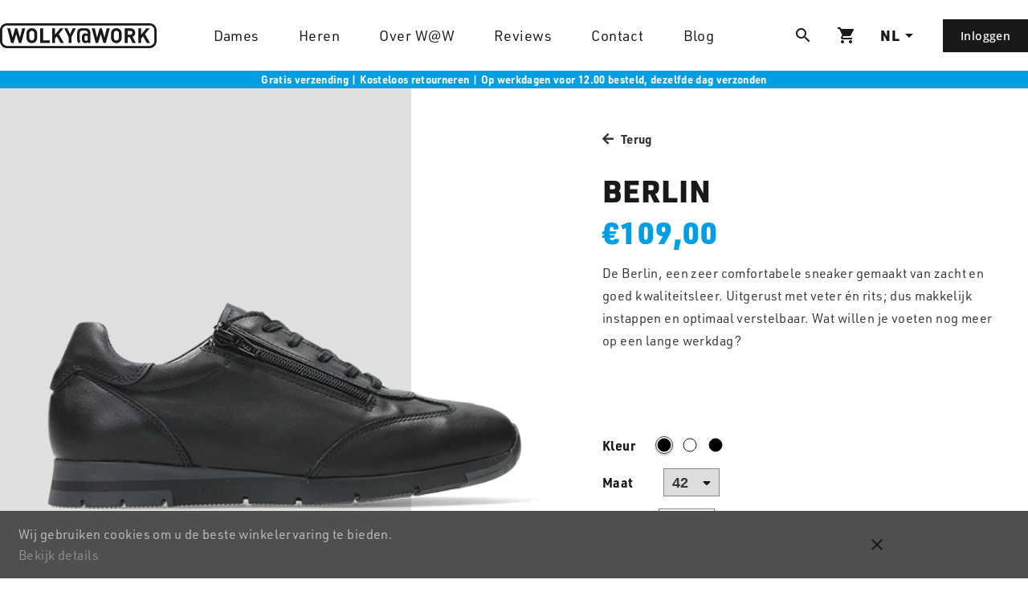

--- FILE ---
content_type: text/html
request_url: https://wolkyatwork.com/berlin?childSku=8719205582663
body_size: 42963
content:
<!DOCTYPE html>
<html data-vue-meta-server-rendered lang="nl" data-vue-meta="%7B%22lang%22:%7B%221%22:%22nl%22%7D%7D">
  <head><!-- index for default theme -->
  	<title>Wolky@Work&#x27;s Berlin - koop ze online bij Wolky@Work - Wolky@Work</title>
		<meta data-vue-meta="1" charset="utf-8"><meta data-vue-meta="1" name="viewport" content="width=device-width,initial-scale=1,minimal-ui"><meta data-vue-meta="1" name="robots" content="index, follow"><meta data-vue-meta="1" name="mobile-web-app-capable" content="yes"><meta data-vue-meta="1" name="theme-color" content="#ffffff"><meta data-vue-meta="1" name="apple-mobile-web-app-status-bar-style" content="#ffffff"><meta data-vue-meta="1" name="facebook-domain-verification" content="02xtbddi0kt6zlz17thpzcbuco8dhl"><meta data-vue-meta="1" data-vmid="description" name="description" content="Ontdek de Berlin: luxe sneaker van premium leer met handige rits en veters! Optimaal comfort voor lange werkdagen. Bestel online bij wolkyatwork.com">
		<meta name="generator" content="Vue Storefront">
    <meta name="viewport" content="width=device-width,initial-scale=1,maximum-scale=1">
    <link data-vue-meta="1" rel="icon" type="image/png" href="/assets/favicon-32x32.png" sizes="32x32"><link data-vue-meta="1" rel="icon" type="image/png" href="/assets/favicon-16x16.png" sizes="16x16"><link data-vue-meta="1" rel="apple-touch-icon" href="/assets/apple-touch-icon.png"><link data-vue-meta="1" rel="apple-touch-startup-image" href="/assets/apple_splash_2048.png" sizes="2048x2732"><link data-vue-meta="1" rel="apple-touch-startup-image" href="/assets/apple_splash_1668.png" sizes="1668x2224"><link data-vue-meta="1" rel="apple-touch-startup-image" href="/assets/apple_splash_1536.png" sizes="1536x2048"><link data-vue-meta="1" rel="apple-touch-startup-image" href="/assets/apple_splash_1125.png" sizes="1125x2436"><link data-vue-meta="1" rel="apple-touch-startup-image" href="/assets/apple_splash_1242.png" sizes="1242x2208"><link data-vue-meta="1" rel="apple-touch-startup-image" href="/assets/apple_splash_750.png" sizes="750x1334"><link data-vue-meta="1" rel="apple-touch-startup-image" href="/assets/apple_splash_640.png" sizes="640x1136"><link data-vue-meta="1" rel="manifest" href="/assets/manifest.json"><link data-vue-meta="1" rel="preconnect" href="https://cdn.jsdelivr.net" crossorigin="anonymous"><link data-vue-meta="1" rel="preconnect" href="https://use.typekit.net" crossorigin="anonymous"><link data-vue-meta="1" rel="stylesheet" as="style" href="https://use.typekit.net/beb1sav.css">
		<script data-vue-meta="1" src="https://cdn.jsdelivr.net/npm/pwacompat@2.0.6/pwacompat.min.js" async integrity="sha384-GOaSLecPIMCJksN83HLuYf9FToOiQ2Df0+0ntv7ey8zjUHESXhthwvq9hXAZTifA" crossorigin="anonymous"></script>
		<link rel="preload" href="/dist/manifest.6fa228419eb588aa310a.js" as="script"><link rel="preload" href="/dist/vendor.6fa228419eb588aa310a.css" as="style"><link rel="preload" href="/dist/vendor.6fa228419eb588aa310a.js" as="script"><link rel="preload" href="/dist/app.6fa228419eb588aa310a.css" as="style"><link rel="preload" href="/dist/app.6fa228419eb588aa310a.js" as="script"><link rel="preload" href="/dist/vsf-layout-default.6fa228419eb588aa310a.js" as="script"><link rel="preload" href="/dist/vsf-layout-default.6fa228419eb588aa310a.js.map"><link rel="preload" href="/dist/vsf-layout-default~vsf-layout-minimal.6fa228419eb588aa310a.css" as="style"><link rel="preload" href="/dist/vsf-layout-default~vsf-layout-minimal.6fa228419eb588aa310a.js" as="script"><link rel="preload" href="/dist/vsf-layout-default~vsf-layout-minimal.6fa228419eb588aa310a.js.map"><link rel="preload" href="/dist/vsf-product.6fa228419eb588aa310a.css" as="style"><link rel="preload" href="/dist/vsf-product.6fa228419eb588aa310a.js" as="script"><link rel="preload" href="/dist/vsf-product.6fa228419eb588aa310a.js.map"><link rel="preload" href="/dist/app.6fa228419eb588aa310a.js.map"><link rel="preload" href="/dist/570eb83859dc23dd0eec423a49e147fe.woff2" as="font" type="font/woff2" crossorigin><link rel="preload" href="/dist/012cf6a10129e2275d79d6adac7f3b02.woff" as="font" type="font/woff" crossorigin><link rel="preload" href="/dist/dbe8505cf4eb137c63b6c375e02c225e.woff2" as="font" type="font/woff2" crossorigin><link rel="preload" href="/dist/126e3505907e02ed1fdc86058cb4ce3a.woff2" as="font" type="font/woff2" crossorigin><link rel="preload" href="/dist/e4506c4b61b82db756882ce7e377bde5.woff" as="font" type="font/woff" crossorigin><link rel="preload" href="/dist/7b842c9527b5fb83583b80d9da6da1eb.woff" as="font" type="font/woff" crossorigin><link rel="preload" href="/dist/228fa19ba40f8b80ec58af7a3c44da56.eot" as="font" type="font/eot" crossorigin><link rel="preload" href="/dist/ba0b120fe013ca88a4da96fbbb2cda09.ttf" as="font" type="font/ttf" crossorigin><link rel="preload" href="/dist/6d74740ab59023b4923f86e680f5e230.ttf" as="font" type="font/ttf" crossorigin><link rel="preload" href="/dist/71f36b6cf34c758633b1fbe8ed083bb3.eot" as="font" type="font/eot" crossorigin><link rel="preload" href="/dist/fa-solid-900.svg?5eef26d6096e6688a0f7b9e0ee960e1b" as="image"><link rel="preload" href="/dist/fa-regular-400.svg?d74dfd84ad08f922bf8ca61dd02469ac" as="image"><link rel="prefetch" href="/dist/47.6fa228419eb588aa310a.js"><link rel="prefetch" href="/dist/48.6fa228419eb588aa310a.js"><link rel="prefetch" href="/dist/dayjs-locales-en.6fa228419eb588aa310a.js"><link rel="prefetch" href="/dist/dayjs-locales-nl.6fa228419eb588aa310a.js"><link rel="prefetch" href="/dist/device.6fa228419eb588aa310a.js"><link rel="prefetch" href="/dist/vendors~bodybuilder.6fa228419eb588aa310a.js"><link rel="prefetch" href="/dist/vendors~vsf-graphql.6fa228419eb588aa310a.js"><link rel="prefetch" href="/dist/vendors~vue-carousel.6fa228419eb588aa310a.js"><link rel="prefetch" href="/dist/vsf-about-us.6fa228419eb588aa310a.css"><link rel="prefetch" href="/dist/vsf-about-us.6fa228419eb588aa310a.js"><link rel="prefetch" href="/dist/vsf-category.6fa228419eb588aa310a.css"><link rel="prefetch" href="/dist/vsf-checkout.6fa228419eb588aa310a.css"><link rel="prefetch" href="/dist/vsf-checkout~vsf-layout-default~vsf-layout-minimal~vsf-my-account.6fa228419eb588aa310a.css"><link rel="prefetch" href="/dist/vsf-checkout~vsf-layout-default~vsf-layout-minimal~vsf-my-account.6fa228419eb588aa310a.js"><link rel="prefetch" href="/dist/vsf-checkout~vsf-microcart.6fa228419eb588aa310a.js"><link rel="prefetch" href="/dist/vsf-checkout~vsf-my-account.6fa228419eb588aa310a.css"><link rel="prefetch" href="/dist/vsf-checkout~vsf-my-account.6fa228419eb588aa310a.js"><link rel="prefetch" href="/dist/vsf-compare.6fa228419eb588aa310a.css"><link rel="prefetch" href="/dist/vsf-contact.6fa228419eb588aa310a.css"><link rel="prefetch" href="/dist/vsf-contact.6fa228419eb588aa310a.js"><link rel="prefetch" href="/dist/vsf-error.6fa228419eb588aa310a.css"><link rel="prefetch" href="/dist/vsf-head-img-banners-en_main-image-json.6fa228419eb588aa310a.js"><link rel="prefetch" href="/dist/vsf-head-img-banners-en_promoted_offers-json.6fa228419eb588aa310a.js"><link rel="prefetch" href="/dist/vsf-head-img-banners-nl_main-image-json.6fa228419eb588aa310a.js"><link rel="prefetch" href="/dist/vsf-head-img-banners-nl_promoted_offers-json.6fa228419eb588aa310a.js"><link rel="prefetch" href="/dist/vsf-head-img-main-image-json.6fa228419eb588aa310a.js"><link rel="prefetch" href="/dist/vsf-head-img-promoted_offers-json.6fa228419eb588aa310a.js"><link rel="prefetch" href="/dist/vsf-head-img-slider-json.6fa228419eb588aa310a.js"><link rel="prefetch" href="/dist/vsf-home.6fa228419eb588aa310a.css"><link rel="prefetch" href="/dist/vsf-languages-modal.6fa228419eb588aa310a.css"><link rel="prefetch" href="/dist/vsf-microcart.6fa228419eb588aa310a.css"><link rel="prefetch" href="/dist/vsf-microcart.6fa228419eb588aa310a.js"><link rel="prefetch" href="/dist/vsf-my-account.6fa228419eb588aa310a.css"><link rel="prefetch" href="/dist/vsf-not-found.6fa228419eb588aa310a.css"><link rel="prefetch" href="/dist/vsf-order-confirmation.6fa228419eb588aa310a.css"><link rel="prefetch" href="/dist/vsf-reset-password.6fa228419eb588aa310a.css"><link rel="prefetch" href="/dist/vsf-search-adapter-api-search-query-searchAdapter.6fa228419eb588aa310a.js"><link rel="prefetch" href="/dist/vsf-search-adapter-api-searchAdapter.6fa228419eb588aa310a.js"><link rel="prefetch" href="/dist/vsf-search-adapter-graphql-searchAdapter.6fa228419eb588aa310a.js"><link rel="prefetch" href="/dist/vsf-search-panel.6fa228419eb588aa310a.css"><link rel="prefetch" href="/dist/vsf-sidebar-menu.6fa228419eb588aa310a.css"><link rel="prefetch" href="/dist/vsf-sidebar-menu.6fa228419eb588aa310a.js"><link rel="prefetch" href="/dist/vsf-static.6fa228419eb588aa310a.css"><link rel="prefetch" href="/dist/vsf-stewardess-shoes.6fa228419eb588aa310a.js"><link rel="prefetch" href="/dist/vsf-wishlist.6fa228419eb588aa310a.css"><link rel="prefetch" href="/dist/vsf-wishlist.6fa228419eb588aa310a.js">
		<link rel="stylesheet" href="/dist/vendor.6fa228419eb588aa310a.css"><link rel="stylesheet" href="/dist/app.6fa228419eb588aa310a.css"><link rel="stylesheet" href="/dist/vsf-layout-default~vsf-layout-minimal.6fa228419eb588aa310a.css"><link rel="stylesheet" href="/dist/vsf-product.6fa228419eb588aa310a.css">
		
	</head>
  <body>
		<div id="app" data-server-rendered="true"><div class="default-layout"><!----> <!----> <div id="viewport" class="w-100 relative"><div class="header" data-v-69e01644><header class="fixed w-100 bg-cl-white is-visible" data-v-69e01644><div class="container h-100" data-v-69e01644><div class="row between-xs h-100 middle-xs" data-v-69e01644><div class="flex flex-shrink middle-xs" data-v-69e01644><div class="flex hidden-xl" data-v-69e01644><button type="button" aria-label="Open menu" data-testid="menuButton" class="bg-cl-transparent brdr-none inline-flex p15 icon pointer" data-v-69e01644><i class="material-icons">dehaze</i></button></div> <div class="flex middle-xs" data-v-69e01644><a href="/" title="Home Pagina" class="no-underline inline-flex router-link-active" data-v-69e01644><img width="auto" height="31px" src="/assets/logo.svg" alt="Vue Storefront"></a></div></div> <ul class="hidden flex-xl col-xs-6 between-xs list-none" data-v-69e01644><li class="menu-item" data-v-69e01644><a href="/shop/dames" class="cl-secondary" data-v-69e01644>
              Dames
            </a></li><li class="menu-item" data-v-69e01644><a href="/shop/heren" class="cl-secondary" data-v-69e01644>
              Heren
            </a></li> <li class="menu-item" data-v-69e01644><a href="/about-us" class="cl-secondary" data-v-69e01644>
              Over W@W
            </a></li><li class="menu-item" data-v-69e01644><a href="/reviews" class="cl-secondary" data-v-69e01644>
              Reviews
            </a></li><li class="menu-item" data-v-69e01644><a href="/contact" class="cl-secondary" data-v-69e01644>
              Contact
            </a></li><li class="menu-item" data-v-69e01644><a href="/blog" class="cl-secondary" data-v-69e01644>
              Blog
            </a></li></ul> <div class="col-md-3 col-xs-2 end-xs pr0" data-v-69e01644><div class="inline-flex right-icons middle-xs" data-v-69e01644><button type="button" aria-label="Open zoekvenster" data-testid="openSearchPanel" class="bg-cl-transparent brdr-none inline-flex p15 icon pointer" data-v-69e01644><i class="material-icons">search</i></button> <!----> <button type="button" data-testid="openMicrocart" aria-label="Open winkelwagen" class="relative bg-cl-transparent brdr-none inline-flex p15 icon pointer" data-v-5ae2b16d data-v-69e01644><i class="material-icons" data-v-5ae2b16d>shopping_cart</i> <span data-testid="minicartCount" class="minicart-count absolute flex center-xs middle-xs border-box py0 px2 h6 lh16 fs-medium-small weight-700 cl-white bg-cl-primary" style="display:none" data-v-5ae2b16d>
    0
  </span></button> <div class="p15 icon pointer" data-v-69e01644><a href="#" class="store-locale flex middle-xs h3 cl-secondary no-underline">
    NL
    <i class="material-icons ml-3">arrow_drop_down</i></a> <!----></div> <div data-testid="accountButton" tabindex="0" role="button" aria-label="Open mijn account" class="inline-flex relative dropdown no-outline pr0 p15 icon hidden-xs pointer" data-v-7a6dc013 data-v-69e01644><button type="button" class="btn btn--secondary" data-v-7a6dc013>
    Inloggen
    </button> <div class="no-ssr-placeholder" data-v-7a6dc013></div></div></div></div></div></div> <div class="message-bar absolute bg-cl-primary flex center-xs middle-xs" data-v-69e01644>
      Gratis verzending | Kosteloos retourneren | Op werkdagen voor 12.00 besteld, dezelfde dag verzonden
    </div></header> <div class="header-placeholder" data-v-69e01644></div></div> <div class="no-ssr-placeholder" data-v-214b9d5e></div> <div class="no-ssr-placeholder" data-v-214b9d5e></div> <div class="no-ssr-placeholder" data-v-214b9d5e></div> <div class="no-ssr-placeholder" data-v-214b9d5e></div> <div id="product" data-v-7c67c69b><section class="px20 pt50 product-top-section" data-v-7c67c69b><div class="container" data-v-7c67c69b><section class="row m0 between-xs" data-v-7c67c69b><div class="col-xs-12 col-md-7 center-xs middle-xs image" data-v-7c67c69b><div class="media-gallery" data-v-abc3e046 data-v-7c67c69b><div class="relative w-100" data-v-abc3e046><!----> <div class="no-ssr-placeholder" data-v-abc3e046></div></div></div> <div class="thumbnail-bar" data-v-7c67c69b><div class="thumbnail" data-v-7c67c69b><img src="https://api.wolkyatwork.com/img/80/80/resize/w/_/w_w_berlin_zwart_1_6.png" alt="Berlin" data-v-7c67c69b></div><div class="thumbnail" data-v-7c67c69b><img src="https://api.wolkyatwork.com/img/80/80/resize/w/_/w_w_berlin_zwart_3_6.png" alt="Berlin" data-v-7c67c69b></div><div class="thumbnail" data-v-7c67c69b><img src="https://api.wolkyatwork.com/img/80/80/resize/w/_/w_w_berlin_zwart_2_6.png" alt="Berlin" data-v-7c67c69b></div></div> <div class="quality-icons" data-v-7c67c69b><div class="quality-icons--grid" data-v-7c67c69b><div data-v-7c67c69b><img src="/assets/icons/nowater.svg" alt="Anti-transpirant" class="icon active" data-v-7c67c69b></div><div data-v-7c67c69b><img src="/assets/icons/noslip.svg" alt="Anti-slip zool voor een stevige grip" class="icon" data-v-7c67c69b></div><div data-v-7c67c69b><img src="/assets/icons/nostatic.svg" alt="Antistatisch" class="icon" data-v-7c67c69b></div><div data-v-7c67c69b><img src="/assets/icons/slipper.svg" alt="Ultiem comfort gegarandeerd" class="icon" data-v-7c67c69b></div><div data-v-7c67c69b><img src="/assets/icons/leather.svg" alt="Gemaakt van het beste leer" class="icon" data-v-7c67c69b></div></div> <div class="text" data-v-7c67c69b>
              Anti-transpirant
            </div></div></div> <div class="col-xs-12 col-md-5 data" data-v-7c67c69b><div class="pb30" data-v-7c67c69b><a aria-label="Ga terug" class="pointer no-underline" data-v-7c67c69b><i aria-hidden="true" class="fas fa-arrow-left caption pr5" data-v-7c67c69b></i> <span class="cl-dark-grey caption weight-700" data-v-7c67c69b>Terug</span></a></div> <h1 data-testid="productName" class="mb10 mt0 uppercase weight-800 product-name" data-v-7c67c69b>
            Berlin
            <div class="web-share no-ssr-placeholder" data-v-7c67c69b></div></h1> <div data-v-7c67c69b><div class="price h1 cl-primary" data-v-308baf2e data-v-7c67c69b><!----> <div class="h1 cl-primary weight-800" data-v-308baf2e>
    €109,00
  </div></div> <section class="details" data-v-7c67c69b><div class="row between-md m0" data-v-7c67c69b><div data-v-7c67c69b><div class="mt40 lh-wide" data-v-7c67c69b><p>De Berlin, een zeer comfortabele sneaker gemaakt van zacht en goed kwaliteitsleer. Uitgerust met veter én rits; dus makkelijk instappen en optimaal verstelbaar. Wat willen je voeten nog meer op een lange werkdag? </p>
<p> </p>
<p> </p></div></div> <!----></div></section> <div class="quality-icons quality-icons_mobile" data-v-7c67c69b><div class="quality-icons--grid" data-v-7c67c69b><div data-v-7c67c69b><img src="/assets/icons/nowater.svg" alt class="icon" data-v-7c67c69b></div><div data-v-7c67c69b><img src="/assets/icons/noslip.svg" alt class="icon" data-v-7c67c69b></div><div data-v-7c67c69b><img src="/assets/icons/nostatic.svg" alt class="icon" data-v-7c67c69b></div><div data-v-7c67c69b><img src="/assets/icons/slipper.svg" alt class="icon" data-v-7c67c69b></div><div data-v-7c67c69b><img src="/assets/icons/leather.svg" alt class="icon" data-v-7c67c69b></div> <div class="text" data-v-7c67c69b>
                  Anti-transpirant
                </div></div></div> <div class="cl-primary variants" data-v-7c67c69b><!----> <div class="h5" data-v-7c67c69b><div class="row flex middle-xs m0 mb15 variants-wrapper" data-v-7c67c69b><span class="inline weight-700 cl-secondary mr25" data-v-7c67c69b>
                    Kleur
                  </span> <div class="lh0" data-v-7c67c69b><button aria-label="Selecteer kleur5440" class="mr10 bg-cl-transparent brdr-1 brdr-circle brdr-cl-transparent :brdr-cl-bg-primary relative pointer color active" data-v-08c23cbf data-v-7c67c69b><span class="absolute brdr-circle brdr-1 brdr-cl-secondary block color-inside" style="background-color:#000" data-v-08c23cbf></span></button><button aria-label="Selecteer kleur5502" class="mr10 bg-cl-transparent brdr-1 brdr-circle brdr-cl-transparent :brdr-cl-bg-primary relative pointer color" data-v-08c23cbf data-v-7c67c69b><span class="absolute brdr-circle brdr-1 brdr-cl-secondary block color-inside" style="background-color:#fff" data-v-08c23cbf></span></button><button aria-label="Selecteer kleur5503" class="mr10 bg-cl-transparent brdr-1 brdr-circle brdr-cl-transparent :brdr-cl-bg-primary relative pointer color" data-v-08c23cbf data-v-7c67c69b><span class="absolute brdr-circle brdr-1 brdr-cl-secondary block color-inside" style="background-color:#000" data-v-08c23cbf></span></button></div> <!----></div></div><div class="h5" data-v-7c67c69b><div class="row flex middle-xs m0 mb15 variants-wrapper" data-v-7c67c69b><span class="inline weight-700 cl-secondary mr25" data-v-7c67c69b>
                    Maat
                  </span> <div class="sizes" data-v-7c67c69b><div class="inline-block relative w-full" data-v-7c67c69b><select name="size" aria-label="Selecteer maat" id="" class="select lh1 h4 ml12" data-v-7c67c69b><option value="5433" data-v-7c67c69b>
                          36
                        </option><option value="5451" data-v-7c67c69b>
                          37
                        </option><option value="5453" data-v-7c67c69b>
                          38
                        </option><option value="5455" data-v-7c67c69b>
                          39
                        </option><option value="5456" data-v-7c67c69b>
                          40
                        </option><option value="5458" data-v-7c67c69b>
                          41
                        </option><option selected="selected" value="5460" data-v-7c67c69b>
                          42
                        </option></select> <div class="dropdown-icon" data-v-7c67c69b><i class="fas fa-sort-down cl-secondary" data-v-7c67c69b></i></div></div></div> <!----></div></div></div></div> <!----> <!----> <div class="product-quantity row m0 mb35" data-v-60e1bc75 data-v-7c67c69b><div class="base-input-number" data-v-ba2d7b12 data-v-60e1bc75><label for="input_15956" class="base-input-number__label cl-primary flex middle-xs" data-v-ba2d7b12>Aantal</label> <input id="input_15956" type="number" min="1" max="0" disabled="disabled" value="1" class="m0 no-outline base-input-number__input brdr-cl-primary bg-cl-transparent h4" data-v-ba2d7b12> <div data-v-ba2d7b12><!----><!----></div></div> <div class="relative" data-v-60e1bc75><!----></div></div> <div class="row m0" data-v-7c67c69b><button type="button" data-testid="addToCart" class="btn btn--secondary add-to-cart" data-v-4c796514 data-v-7c67c69b>
  In winkelwagen
</button></div></div></section></div></section></div> <footer data-v-42ca4515><div class="footer-links flex pt50 mt100 pb60 px40 bg-cl-secondary" data-v-42ca4515><div class="container" data-v-42ca4515><div class="column-md-row between-md" data-v-42ca4515><div class="flex flex-wrap middle-xs center-xs start-md center-lg logo-block" data-v-42ca4515><a href="/" title="Home Pagina" class="no-underline inline-flex w-100 center-xs start-md center-lg mb20 router-link-active" data-v-42ca4515><img width="auto" height="31px" src="/assets/logo-dark.svg" alt="Vue Storefront"></a> <div class="w-100 flex flex-wrap center-lg center-xs middle-xs start-md" data-v-42ca4515><a href="https://www.facebook.com/wolky.at.work" rel="noopener noreferrer nofollow" aria-label="Ga naar Facebook" target="_blank" class="social-icon mx10 brdr-circle no-underline" data-v-42ca4515><svg xmlns="http://www.w3.org/2000/svg" width="40" height="40" viewBox="0 0 40 40" fill="#009ee3" class="facebook icon" data-v-42ca4515><path d="M20,0 C8.9541,0 0,8.95435 0,20 C0,31.0457 8.9541,40 20,40 C31.0459,40 40,31.0457 40,20 C40,8.95435 31.0459,0 20,0 Z M22.085,20.8785 L22.085,31.7595 L17.5825,31.7595 L17.5825,20.8789 L15.3335,20.8789 L15.3335,17.1293 L17.5825,17.1293 L17.5825,14.8779 C17.5825,11.819 18.8525,10 22.4609,10 L25.4653,10 L25.4653,13.7501 L23.5874,13.7501 C22.1826,13.7501 22.0898,14.2742 22.0898,15.2521 L22.085,17.1288 L25.4863,17.1288 L25.0884,20.8785 L22.085,20.8785 Z" data-v-42ca4515></path></svg></a> <a href="https://www.instagram.com/wolkyatwork_shoes" rel="noopener noreferrer nofollow" aria-label="Ga naar Instagram" target="_blank" class="social-icon mx10 brdr-circle no-underline" data-v-42ca4515><svg xmlns="http://www.w3.org/2000/svg" width="40" height="40" viewBox="0 0 40 40" fill="#009ee3" class="instagram icon" data-v-42ca4515><path d="M20,0 C8.9541,0 0,8.95435 0,20 C0,31.0457 8.9541,40 20,40 C31.0459,40 40,31.0457 40,20 C40,8.95435 31.0459,0 20,0 Z M15.603,9.39783 C16.7407,9.34607 17.104,9.33337 20.001,9.33337 C22.8955,9.33337 23.2578,9.34607 24.3955,9.39783 C25.5312,9.44983 26.3066,9.62964 26.9868,9.89343 C27.689,10.1656 28.2822,10.53 28.8755,11.1234 C29.4692,11.7163 29.8335,12.3114 30.1069,13.0129 C30.3691,13.6912 30.5488,14.4663 30.6025,15.6019 C30.6533,16.7396 30.667,17.1033 30.667,20.0001 C30.667,22.8971 30.6533,23.2598 30.6025,24.3976 C30.5488,25.5327 30.3691,26.308 30.1069,26.9865 C29.8335,27.6877 29.4692,28.283 28.8755,28.8759 C28.2832,29.4691 27.689,29.8345 26.9873,30.1069 C26.3086,30.3707 25.5327,30.5505 24.397,30.6025 C23.2593,30.6543 22.897,30.6669 20,30.6669 C17.103,30.6669 16.7397,30.6543 15.6021,30.6025 C14.4668,30.5505 13.6914,30.3707 13.0127,30.1069 C12.3115,29.8345 11.7163,29.4691 11.1235,28.8759 C10.5308,28.283 10.166,27.6877 9.89355,26.9862 C9.62988,26.308 9.4502,25.5328 9.39795,24.3973 C9.34619,23.2595 9.3335,22.8971 9.3335,20.0001 C9.3335,17.1033 9.34668,16.7395 9.39795,15.6017 C9.44873,14.4666 9.62891,13.6912 9.89307,13.0127 C10.1665,12.3114 10.5312,11.7163 11.1245,11.1234 C11.7173,10.5303 12.3125,10.1658 13.0142,9.89343 C13.6924,9.62964 14.4673,9.44983 15.603,9.39783 Z" data-v-42ca4515></path> <path d="M7.7876,1.2868e-05 L8.74463,1.2868e-05 C11.5928,1.2868e-05 11.9302,0.0102668 13.0547,0.0612922 C14.0947,0.1089 14.6592,0.282606 15.0352,0.428724 C15.5332,0.621961 15.8882,0.853162 16.2612,1.22645 C16.6343,1.59974 16.8657,1.95534 17.0591,2.45314 C17.2051,2.82875 17.3794,3.3932 17.4268,4.43312 C17.4775,5.55763 17.4888,5.8954 17.4888,8.74208 C17.4888,11.5888 17.4775,11.9265 17.4268,13.051 C17.3789,14.0911 17.2051,14.6555 17.0591,15.031 C16.8657,15.5288 16.6343,15.8833 16.2612,16.2564 C15.8877,16.6298 15.5332,16.8609 15.0352,17.0542 C14.6597,17.2008 14.0947,17.3742 13.0547,17.4218 C11.9302,17.4728 11.5928,17.4839 8.74463,17.4839 C5.89648,17.4839 5.55859,17.4728 4.43408,17.4218 C3.39404,17.3738 2.82959,17.2 2.45361,17.054 C1.95557,16.8606 1.6001,16.6295 1.22705,16.2561 C0.853516,15.8828 0.622559,15.5282 0.428711,15.0302 C0.282715,14.6546 0.108887,14.0901 0.0615234,13.0502 C0.0102539,11.9257 0,11.5879 0,8.73939 C0,5.891 0.0102539,5.55494 0.0615234,4.43043 C0.108887,3.39052 0.282715,2.82606 0.428711,2.44996 C0.62207,1.95228 0.853516,1.59669 1.22705,1.22328 C1.6001,0.849988 1.95557,0.618909 2.45361,0.425062 C2.82959,0.278455 3.39404,0.105115 4.43408,0.0573859 C5.41846,0.0128303 5.7998,-0.000475413 7.7876,1.2868e-05 Z M14.438,1.77113 C13.7314,1.77113 13.1582,2.34376 13.1582,3.05067 C13.1582,3.75734 13.7314,4.3307 14.438,4.3307 C15.145,4.3307 15.7183,3.75734 15.7183,3.05067 C15.7183,2.34401 15.145,1.77064 14.438,1.77113 Z M3.2666,8.74452 C3.2666,5.71937 5.71924,3.26674 8.74463,3.26674 C11.7695,3.26674 14.2212,5.71937 14.2212,8.74452 C14.2212,11.7697 11.7695,14.2213 8.74463,14.2213 C5.71924,14.2213 3.2666,11.7697 3.2666,8.74452 Z" transform="translate(11.26 11.26)" data-v-42ca4515></path> <path stroke="#191919" stroke-width="2" d="M4.55499342,0 C7.07049549,0 9.10999966,2.03920952 9.10999966,4.55499342 C9.10999966,7.07049549 7.07049549,9.10999966 4.55499342,9.10999966 C2.03920952,9.10999966 0,7.07049549 0,4.55499342 C0,2.03920952 2.03920952,2.02282451e-15 4.55499342,2.02282451e-15 L4.55499342,0 Z" transform="translate(15.45 15.44)" data-v-42ca4515></path></svg></a></div> <div class="w-100 flex flex-wrap center-lg center-xs middle-xs start-md mt20" data-v-42ca4515><img src="/assets/payment/bancontact.png" alt="bancontact" class="mx10" data-v-42ca4515><img src="/assets/payment/mastercard.png" alt="mastercard" class="mx10" data-v-42ca4515><img src="/assets/payment/visa.png" alt="visa" class="mx10" data-v-42ca4515><img src="/assets/payment/ideal.png" alt="ideal" class="mx10" data-v-42ca4515></div></div> <div class="flex between-md flex-wrap link-block" data-v-42ca4515><div class="start-md no-mobile md-w-50p" data-v-42ca4515><h3 class="cl-primary" data-v-42ca4515>
              Wolky@Work
            </h3> <div class="flex cl-secondary-100 mt15" data-v-42ca4515><i aria-hidden="true" class="far fa-lg fa-map-marker-alt cl-secondary-100 mr10 inline-block" data-v-42ca4515></i> <div data-v-42ca4515>
                Voorveste 15 bc<br data-v-42ca4515>
                3992 DC<br data-v-42ca4515>
                Houten
              </div></div> <div class="flex mt15 no-mobile" data-v-42ca4515><i aria-hidden="true" class="far fa-lg fa-envelope cl-secondary-100 mr10 inline-block" data-v-42ca4515></i> <a href="/cdn-cgi/l/email-protection#c8a1a6aea788bfa7a4a3b1a9bcbfa7baa3e6aba7a5" class="cl-secondary-100" data-v-42ca4515><span class="__cf_email__" data-cfemail="cba2a5ada48bbca4a7a0b2aabfbca4b9a0e5a8a4a6">[email&#160;protected]</span></a></div> <div class="flex mt15" data-v-42ca4515><i aria-hidden="true" class="far fa-lg fa-phone cl mr10 inline-block" data-v-42ca4515></i> <a href="tel:0384226728" class="cl-secondary-100" data-v-42ca4515>038-4226728</a></div></div> <div class="md-w-50p" data-v-42ca4515><h3 class="cl-primary" data-v-42ca4515>
              Onze schoenen
            </h3> <ul class="list-none pl0" data-v-42ca4515><li data-v-42ca4515><a href="/stewardess-schoenen" class="cl weight-400 no-underline" data-v-42ca4515>
                  Stewardess schoenen
                </a></li><li data-v-42ca4515><a href="/comfortabele-werkschoenen" class="cl weight-400 no-underline" data-v-42ca4515>
                  Comfortabele werkschoenen
                </a></li><li data-v-42ca4515><a href="/wolky-pumps" class="cl weight-400 no-underline" data-v-42ca4515>
                  Wolky Pumps
                </a></li><li data-v-42ca4515><a href="/horeca-werkschoenen" class="cl weight-400 no-underline" data-v-42ca4515>
                  Horeca werkschoenen
                </a></li><li data-v-42ca4515><a href="/zakelijke-schoenen" class="cl weight-400 no-underline" data-v-42ca4515>
                  Zakelijke schoenen
                </a></li></ul></div> <div class="md-w-50p" data-v-42ca4515><h3 class="cl-primary" data-v-42ca4515>
              Service
            </h3> <ul class="list-none pl0" data-v-42ca4515><li data-v-42ca4515><a href="/service/klachten-en-garantie" class="cl weight-400 no-underline" data-v-42ca4515>
                  Klachten en garantie
                </a></li><li data-v-42ca4515><a href="/service/bestelinformatie" class="cl weight-400 no-underline" data-v-42ca4515>
                  Bestelinformatie 
                </a></li><li data-v-42ca4515><a href="/service/retourneren" class="cl weight-400 no-underline" data-v-42ca4515>
                  Retourneren
                </a></li><li data-v-42ca4515><a href="/service/veelgestelde-vragen" class="cl weight-400 no-underline" data-v-42ca4515>
                  Veelgestelde vragen
                </a></li><li data-v-42ca4515><a href="/service/privacy" class="cl weight-400 no-underline" data-v-42ca4515>
                  Privacy
                </a></li><li data-v-42ca4515><a href="/service/b2b-mogelijkheden" class="cl weight-400 no-underline" data-v-42ca4515>
                  B2B Mogelijkheden
                </a></li></ul></div></div></div></div></div> <div class="bg-cl-secondary" data-v-42ca4515><div class="row middle-xs px15 bottom-links" data-v-42ca4515><div class="col-xs-5 col-sm-3 cl-tertiary" data-v-42ca4515><div data-v-42ca4515><a href="#" class="store-locale flex middle-xs h3 cl-secondary no-underline">
    NL
    <i class="material-icons ml-3">arrow_drop_down</i></a> <!----></div></div> <div class="col-xs-12" data-v-42ca4515><ul data-testid="bottomLinks" class="pl0 links" data-v-42ca4515></ul></div></div></div> <div class="vue-back-to-top" style="bottom:20px;right:20px;display:none" data-v-42ca4515><button type="button" class="btn-top button no-outline brdr-none cl-white bg-cl-primary py10 px10" data-v-42ca4515><svg width="24" height="24" xmlns="http://www.w3.org/2000/svg" fill-rule="evenodd" clip-rule="evenodd" data-v-42ca4515><path d="M23.245 20l-11.245-14.374-11.219 14.374-.781-.619 12-15.381 12 15.391-.755.609z" fill="white" data-v-42ca4515></path></svg></button></div></footer> <div class="notifications fixed" data-v-68019968><span data-v-68019968></span></div> <!----> <!----> <div class="no-ssr-placeholder" data-v-5d91c0be></div> <!----></div> <div class="__cov-progress" style="background-color:#135b37;opacity:0;top:0;left:0;width:0%;height:2px;transition:opacity .6s"></div></div></div>
    <script data-cfasync="false" src="/cdn-cgi/scripts/5c5dd728/cloudflare-static/email-decode.min.js"></script><script>window.__INITIAL_STATE__={version:"",__DEMO_MODE__:!1,config:{server:{host:"localhost",port:3027,protocol:"http",api:"api",devServiceWorker:!1,useHtmlMinifier:!0,htmlMinifierOptions:{minifyJS:!0,minifyCSS:!0},useOutputCacheTagging:!1,useOutputCache:!1,outputCacheDefaultTtl:86400,availableCacheTags:["attribute","C","category","checkout","compare","error","home","my-account","P","page-not-found","product","taxrule"],invalidateCacheKey:"aeSu7aip",invalidateCacheForwarding:!1,invalidateCacheForwardUrl:"http://localhost:8080/invalidate?key=aeSu7aip&tag=",dynamicConfigReload:!0,dynamicConfigContinueOnError:!1,dynamicConfigExclude:["entities","boost","localForage","query","shipping","ssr","storeViews"],dynamicConfigInclude:[],elasticCacheQuota:4096,ssrDisabledFor:{extensions:["css","eot","gif","ico","jpg","jpeg","js","json","png","raw","svg","tiff","tif","ttf","woff","woff2"]},trace:{enabled:!1,config:{}},helmet:{enabled:!0}},initialResources:[{filters:["vsf-newsletter-modal","vsf-languages-modal","vsf-layout-empty","vsf-layout-minimal","vsf-order-confirmation","vsf-search-panel"],type:"script",onload:!0,rel:"prefetch"},{filters:["vsf-category","vsf-home","vsf-not-found","vsf-error","vsf-product","vsf-cms","vsf-checkout","vsf-compare","vsf-my-account","vsf-static","vsf-reset-password"],type:"script",onload:!0,rel:"prefetch"}],staticPages:{updateOnRequest:!0,destPath:"static"},seo:{useUrlDispatcher:!0,disableUrlRoutesPersistentCache:!0,defaultTitle:"Vue Storefront"},console:{showErrorOnProduction:!1,verbosityLevel:"display-everything"},redis:{host:"localhost",port:6379,db:0},graphql:{host:"localhost",port:8080},api:{url:"https://api.wolkyatwork.com",saveBandwidthOverCache:!1},elasticsearch:{httpAuth:"",host:"/api/catalog",index:"vue_storefront_wolky_1",min_score:.02,csrTimeout:5e3,ssrTimeout:1e3,queryMethod:"GET",disablePersistentQueriesCache:!0,searchScoring:{attributes:{attribute_code:{scoreValues:{attribute_value:{weight:1}}}},fuzziness:2,cutoff_frequency:.01,max_expansions:3,minimum_should_match:"75%",prefix_length:2,boost_mode:"multiply",score_mode:"multiply",max_boost:100,function_min_score:1},searchableAttributes:{name:{boost:4},sku:{boost:10},"category.name":{boost:1},"configurable_children.sku":{boost:3}}},queues:{maxNetworkTaskAttempts:1,maxCartBypassAttempts:1},defaultStoreCode:"",cart:{thumbnails:{width:150,height:150},serverMergeByDefault:!0,serverSyncCanRemoveLocalItems:!1,serverSyncCanModifyLocalItems:!1,synchronize:!0,synchronize_totals:!0,setCustomProductOptions:!0,setConfigurableProductOptions:!0,askBeforeRemoveProduct:!0,displayItemDiscounts:!0,productsAreReconfigurable:!0,minicartCountType:"quantities",create_endpoint:"https://api.wolkyatwork.com/api/cart/create?token={{token}}",updateitem_endpoint:"https://api.wolkyatwork.com/api/cart/update?token={{token}}&cartId={{cartId}}",deleteitem_endpoint:"https://api.wolkyatwork.com/api/cart/delete?token={{token}}&cartId={{cartId}}",pull_endpoint:"https://api.wolkyatwork.com/api/cart/pull?token={{token}}&cartId={{cartId}}",totals_endpoint:"https://api.wolkyatwork.com/api/cart/totals?token={{token}}&cartId={{cartId}}",paymentmethods_endpoint:"https://api.wolkyatwork.com/api/cart/payment-methods?token={{token}}&cartId={{cartId}}",shippingmethods_endpoint:"https://api.wolkyatwork.com/api/cart/shipping-methods?token={{token}}&cartId={{cartId}}",shippinginfo_endpoint:"https://api.wolkyatwork.com/api/cart/shipping-information?token={{token}}&cartId={{cartId}}",collecttotals_endpoint:"https://api.wolkyatwork.com/api/cart/collect-totals?token={{token}}&cartId={{cartId}}",deletecoupon_endpoint:"https://api.wolkyatwork.com/api/cart/delete-coupon?token={{token}}&cartId={{cartId}}",applycoupon_endpoint:"https://api.wolkyatwork.com/api/cart/apply-coupon?token={{token}}&cartId={{cartId}}&coupon={{coupon}}"},attributes:{disablePersistentAttributesCache:!1},products:{fieldsToCompact:{minimal_price:"mp",has_options:"ho",url_key:"u",status:"s",required_options:"ro",name:"nm",tax_class_id:"tci",description:"desc",minimal_regular_price:"mrp",final_price:"fp",price:"p",special_price:"sp",original_final_price:"ofp",original_price:"op",original_special_price:"osp",final_price_incl_tax:"fpit",original_price_incl_tax:"opit",price_incl_tax:"pit",special_price_incl_tax:"spit",final_price_tax:"fpt",price_tax:"pt",special_price_tax:"spt",original_price_tax:"opt",image:"i",small_image:"si",thumbnail:"t"},disablePersistentProductsCache:!0,useMagentoUrlKeys:!0,setFirstVarianAsDefaultInURL:!1,configurableChildrenStockPrefetchStatic:!1,configurableChildrenStockPrefetchDynamic:!0,configurableChildrenStockPrefetchStaticPrefetchCount:8,filterUnavailableVariants:!1,listOutOfStockProducts:!0,preventConfigurableChildrenDirectAccess:!0,alwaysSyncPlatformPricesOver:!1,alwaysSyncPricesClientSide:!1,clearPricesBeforePlatformSync:!1,waitForPlatformSync:!1,setupVariantByAttributeCode:!0,calculateBundlePriceByOptions:!0,endpoint:"https://api.wolkyatwork.com/api/product",defaultFilters:["color","erin_recommends","price","size"],systemFilterNames:["sort"],maxFiltersQuerySize:999,routerFiltersSource:"query",filterFieldMapping:{"category.name":"category.name.keyword"},colorMappings:{"Melange graphite":"#eeeeee",Blauw:"#174174",Blue:"#174174",Black:"#111111",Zwart:"#111111",Cognac:"#8B4D30"},defaultSortBy:{attribute:"position",order:"asc"},sortByAttributes:{Latest:"updated_at:desc","Price: Low to high":"final_price","Price: High to low":"final_price:desc"},gallery:{mergeConfigurableChildren:!0,imageAttributes:["image","thumbnail","small_image"],width:600,height:744},thumbnails:{width:310,height:300},filterAggregationSize:{default:10,size:100,color:10},priceFilterKey:"final_price",priceFilters:{ranges:[{from:0,to:50},{from:50,to:100},{from:100,to:150},{from:150}]}},orders:{directBackendSync:!0,endpoint:"https://api.wolkyatwork.com/api/order",payment_methods_mapping:{bancontact:"omnikassa_bancontact",mastercard:"omnikassa_mastercard",visa:"omnikassa_visa",ideal:"omnikassa_ideal"},offline_orders:{automatic_transmission_enabled:!1,notification:{enabled:!0,title:"Order waiting!",message:"Click here to confirm the order that you made offline.",icon:"/assets/logo.png"}}},reviews:{create_endpoint:"https://api.wolkyatwork.com/api/review/create?token={{token}}"},users:{autoRefreshTokens:!0,loginAfterCreatePassword:!0,endpoint:"https://api.wolkyatwork.com/api/user",history_endpoint:"https://api.wolkyatwork.com/api/user/order-history?token={{token}}&pageSize={{pageSize}}&currentPage={{currentPage}}",resetPassword_endpoint:"https://api.wolkyatwork.com/api/user/reset-password",createPassword_endpoint:"https://api.wolkyatwork.com/api/user/create-password",changePassword_endpoint:"https://api.wolkyatwork.com/api/user/change-password?token={{token}}",login_endpoint:"https://api.wolkyatwork.com/api/user/login",create_endpoint:"https://api.wolkyatwork.com/api/user/create",me_endpoint:"https://api.wolkyatwork.com/api/user/me?token={{token}}",refresh_endpoint:"https://api.wolkyatwork.com/api/user/refresh",allowModification:["firstname","lastname","email","addresses"],tokenInHeader:!1},stock:{synchronize:!0,allowOutOfStockInCart:!0,endpoint:"https://api.wolkyatwork.com/api/stock"},images:{useExactUrlsNoProxy:!1,baseUrl:"https://api.wolkyatwork.com/img/",useSpecificImagePaths:!1,paths:{product:"/catalog/product"},productPlaceholder:"/assets/placeholder.jpg"},install:{is_local_backend:!1,backend_dir:!1},demomode:!1,tax:{defaultCountry:"NL",defaultRegion:"",sourcePriceIncludesTax:!1,calculateServerSide:!0,userGroupId:null,useOnlyDefaultUserGroupId:!1,deprecatedPriceFieldsSupport:!0,finalPriceIncludesTax:!1},syncTasks:{disablePersistentTaskQueue:!0},i18n:{defaultCountry:"NL",defaultLanguage:"Nl",availableLocale:["en-US","nl-NL"],defaultLocale:"nl-NL",currencyCode:"EUR",currencySign:"€",currencyDecimal:",",currencyGroup:"",fractionDigits:2,priceFormat:"{sign}{amount}",dateFormat:"HH:mm D/M/YYYY",fullCountryName:"The Netherlands",fullLanguageName:"Dutch",bundleAllStoreviewLanguages:!1},expireHeaders:{default:"30d","application/json":"24h","image/png":"7d"},newsletter:{endpoint:"https://api.wolkyatwork.com/api/ext/mailchimp-subscribe/subscribe"},mailer:{endpoint:{send:"https://api.wolkyatwork.com/api/ext/mail-service/send-email",token:"https://api.wolkyatwork.com/api/ext/mail-service/get-token"},contactAddress:"info@wolkyatwork.com",sendConfirmation:!0},theme:"default",analytics:{id:"UA-48090451-2"},googleTagManager:{id:"GTM-WWRTLHJ",debug:!0,product_attributes:["name","id","sku",{priceInclTax:"price"},{qty:"quantity"}]},hotjar:{id:!1},cms:{endpoint:"https://api.wolkyatwork.com/api/ext/cms-data/cms{{type}}/{{cmsId}}",endpointIdentifier:"https://api.wolkyatwork.com/api/ext/cms-data/cms{{type}}Identifier/{{cmsIdentifier}}/storeId/{{storeId}}"},cms_block:{max_count:500},cms_page:{max_count:500},usePriceTiers:!1,useZeroPriceProduct:!0,urlModule:{enableMapFallbackUrl:!0,endpoint:"/api/url",map_endpoint:"/api/url/map"},fastly:{enabled:!1},nginx:{enabled:!1},varnish:{enabled:!1},purgeConfig:["server.invalidateCacheKey","server.invalidateCacheForwardUrl","server.trace","redis","install","expireHeaders","fastly","nginx","varnish","cloudflare"],bugsnag:{key:"97553a67bff4640bab1c1c1e63b05216"},dhlParcelApi:{endpoint:"https://api.wolkyatwork.com/api/ext/vsf-api-dhl-servicepoint-api"},omnikassa:{endpoint:"https://api.wolkyatwork.com/api/ext/vsf-api-omnikassa-payments",enabledMethods:["BANCONTACT","MASTERCARD","VISA","IDEAL"]},prismic:{endpoint:"https://wolkyatwork.cdn.prismic.io/api/v2"},device:{appendToInstance:!0,tests:["isMobile","isMobileOrTablet","isTablet","isDesktop","isDesktopOrTablet","isIos","isWindows","isMacOS"]},util:{}},storeView:{storeCode:""},twoStageCachingDelta1:0,twoStageCachingDelta2:0,twoStageCachingDisabled:!1,userTokenInvalidated:null,userTokenInvalidateAttemptsCount:0,userTokenInvalidateLock:0,route:{name:"urldispatcher-/berlin",path:"/berlin",hash:"",query:{childSku:"8719205582663"},params:{slug:"berlin-1564",parentSku:"0996030",childSku:"8719205582663"},fullPath:"/berlin?childSku=8719205582663",meta:{},from:{name:null,path:"/",hash:"",query:{},params:{},fullPath:"/",meta:{}}},prismic:{documents:{page:[{id:"Z2lE_hEAACcAOPhp",uid:"onderhoud",url:null,type:"page",href:"https://wolkyatwork.cdn.prismic.io/api/v2/documents/search?ref=aShnahMAACQAtUlO&q=%5B%5B%3Ad+%3D+at%28document.id%2C+%22Z2lE_hEAACcAOPhp%22%29+%5D%5D",tags:[],first_publication_date:"2024-12-23T11:09:52+0000",last_publication_date:"2025-01-22T08:41:04+0000",slugs:["onderhoudstips"],linked_documents:[],lang:"nl-nl",alternate_languages:[],data:{magento_category_id:null,meta_title:"Onderhoudstips voor Wolky@Work schoenen",meta_description:"Lees meer en shop direct de beste onderhoudsproducten. Zo houd je je schoenen in topconditie. En het is écht niet veel werk!",title:[{type:"heading1",text:"Onderhoudstips",spans:[],direction:"ltr"}],menu:!0,homepage_image:{},excerpt:[],content:[],body:[{primary:{image:{dimensions:{width:4320,height:2205},alt:null,copyright:null,url:"https://images.prismic.io/wolkyatwork/82269444-de0e-42e0-bec0-a253c61d0fa8_header-review%403x.png?auto=format,compress",id:"X6Ah5xAAACIAXrLh",edit:{x:0,y:0,zoom:1,background:"transparent"}},title:[{type:"heading1",text:"Onderhoudstips voor onze schoenen",spans:[],direction:"ltr"}],content:[{type:"paragraph",text:"Leren schoenen en pumps zijn niet alleen mooi, maar echte blijvertjes – tenminste, als je ze een beetje liefde geeft. Met de juiste tips blijven ze stralen alsof ze net uit de doos komen. Beschermen, schoonmaken en een beetje liefdevolle aandacht, meer hebben ze niet nodig. Een kleine moeite waar je schoenen langer van mee gaan!  ",spans:[],direction:"ltr"}]},items:[],id:"header$091a4c1b-3bff-45ab-9d2f-c8558ee38fe0",slice_type:"header",slice_label:null},{primary:{image:{dimensions:{width:834,height:855},alt:null,copyright:null,url:"https://images.prismic.io/wolkyatwork/2cbb4b65-06d0-4e17-b5ce-5877246e6759_Pumps1.jpg?auto=format,compress",id:"X4hYvhAAACMA9Jmj",edit:{x:0,y:0,zoom:1,background:"transparent"}},title:[{type:"heading1",text:"Hoe onderhoud je pumps?",spans:[],direction:"ltr"}],content:[{type:"paragraph",text:"Leren schoenen en pumps zijn een stijlvolle en duurzame keuze, maar vragen om specifieke verzorging om er als nieuw uit te blijven zien. Met de juiste onderhoudsproducten en een beetje aandacht blijven jouw pumps stralen! Hier zijn onze tips:",spans:[],direction:"ltr"},{type:"paragraph",text:"1. Bescherm leren schoenen en pumps met Carbon Wax spray",spans:[{start:0,end:56,type:"strong"}],direction:"ltr"},{type:"paragraph",text:"Zowel leren schoenen als pumps hebben baat bij een goede bescherming tegen vuil en vocht. Spray ze regelmatig in met Carbon Wax spray om een onzichtbare beschermlaag aan te brengen. Dit zorgt ervoor dat water en vuil geen kans krijgen om in het materiaal te trekken, terwijl het leer soepel blijft. Voor het beste resultaat: spray je pumps eens per twee weken in!",spans:[{start:117,end:133,type:"hyperlink",data:{link_type:"Web",url:"https://www.wolky.nl/product/carbon-wax-spray-neutraal-300-ml/",target:"_blank"}},{start:117,end:133,type:"strong"}],direction:"ltr"},{type:"paragraph",text:"2. Verzorg het leer van je pumps met speciale aandacht",spans:[{start:0,end:54,type:"strong"}],direction:"ltr"},{type:"paragraph",text:"Maak je gladleren pumps regelmatig schoon met een zachte doek om stof en vuil te verwijderen. Breng vervolgens een leerconditioner aan om uitdroging te voorkomen en de glans te behouden.",spans:[{start:115,end:130,type:"hyperlink",data:{link_type:"Web",url:"https://www.wolky.nl/product/carbon-gold-tube/",target:"_blank"}}],direction:"ltr"}]},items:[],id:"tips$b4a22d7b-d267-4901-905c-44f6030f8fa4",slice_type:"tips",slice_label:null},{primary:{image:{dimensions:{width:615,height:409},alt:null,copyright:null,url:"https://images.prismic.io/wolkyatwork/061394d8-550c-4a56-9531-a3aa4d2ad90e_W19206_W%40W_beelden_voor_website_96dpi74_0.jpg?auto=format,compress",id:"X-H8JBEAACMA9IC2",edit:{x:0,y:0,zoom:1,background:"transparent"}},title:[],content:[{type:"heading2",text:"Extra tips voor pumps",spans:[],direction:"ltr"},{type:"list-item",text:"Hakjes in topvorm houden: Controleer regelmatig de hakken van je pumps op slijtage. Laat versleten hakjes op tijd vervangen bij een schoenmaker. Zo kunnen ze weer een tijdje mee! ",spans:[{start:0,end:24,type:"strong"}],direction:"ltr"},{type:"list-item",text:"Opslag: Bewaar je pumps op een droge plek en gebruik schoenspanners om de vorm te behouden. Voor delicate pumps kun je stofzakken gebruiken om beschadigingen te voorkomen.",spans:[{start:0,end:6,type:"strong"}],direction:"ltr"},{type:"list-item",text:"Vermijd vocht: Probeer natte ondergronden te vermijden en droog je pumps meteen als ze nat worden.",spans:[{start:0,end:13,type:"strong"}],direction:"ltr"},{type:"list-item",text:"Geef je pumps rust: Net als jij hebben je pumps soms een pauze nodig. Wissel ze af met andere schoenen om slijtage te minimaliseren en ze langer mooi te houden. Wat dacht je van afwisselen met onze nieuwe sneakers? Goed voor je schoenen én voor je voeten! ",spans:[{start:0,end:18,type:"strong"}],direction:"ltr"},{type:"paragraph",text:"Met deze onderhoudstips blijven jouw leren pumps prachtig en comfortabel. Geef je favoriete schoenen de zorg die ze verdienen!",spans:[],direction:"ltr"}]},items:[],id:"header$e3d5b4fa-d57f-4c91-84fb-b065b3a27084",slice_type:"header",slice_label:null},{primary:{image:{dimensions:{width:834,height:855},alt:null,copyright:null,url:"https://images.prismic.io/wolkyatwork/81667477-ab11-4818-ac77-cef432b1ea0c_Comfortable1.jpg?auto=format,compress",id:"X4hZqBAAACEA9J20",edit:{x:0,y:0,zoom:1,background:"transparent"}},title:[{type:"heading1",text:"Hoe onderhoud je leren schoenen?",spans:[],direction:"ltr"}],content:[{type:"paragraph",text:"Leren schoenen zijn een stijlvolle en duurzame keuze, maar ze hebben wat liefde en zorg nodig om er op hun best uit te blijven zien. Met de juiste onderhoudsproducten blijven jouw schoenen als nieuw en gaan ze langer mee. Hier zijn enkele tips:",spans:[],direction:"ltr"},{type:"paragraph",text:"1. Bescherm je schoenen met Carbon Wax spray",spans:[{start:0,end:44,type:"strong"}],direction:"ltr"},{type:"paragraph",text:"Om je leren schoenen optimaal te beschermen tegen vuil en vocht, is regelmatig insprayen met Carbon Wax spray essentieel. Deze spray vormt een onzichtbare beschermlaag die ervoor zorgt dat water en vuil geen kans krijgen om in het leer te trekken. Gebruik de spray eens per twee weken (of vaker bij regenachtig weer!) om je schoenen in topconditie te houden.",spans:[{start:93,end:109,type:"hyperlink",data:{link_type:"Web",url:"https://www.wolky.nl/product/carbon-wax-spray-neutraal-300-ml/",target:"_blank"}},{start:93,end:109,type:"strong"}],direction:"ltr"},{type:"paragraph",text:"2. Houd de witte zolen stralend met Carbon Midsole Cleaner",spans:[{start:0,end:58,type:"strong"}],direction:"ltr"},{type:"paragraph",text:"Schoenen met witte zolen zien er prachtig uit, maar ze kunnen snel vuil worden. Met Carbon Sneaker White breng je de originele witheid van de zolen moeiteloos terug. Breng een beetje product aan op de zolen en wrijf het zachtjes in met een doek of spons. Zo blijven jouw schoenen er altijd fris en schoon uitzien!",spans:[{start:84,end:104,type:"hyperlink",data:{link_type:"Web",url:"https://www.wolky.nl/product/sneaker-white-100-ml/",target:"_blank"}},{start:84,end:104,type:"strong"}],direction:"ltr"}]},items:[],id:"tips$d5a7dada-9611-43a3-9dfd-9a107537915d",slice_type:"tips",slice_label:null},{primary:{image:{dimensions:{width:1200,height:800},alt:"Sofia blauwe sneaker",copyright:null,url:"https://images.prismic.io/wolkyatwork/ZlV1_6WtHYXtT1ZN_W%40W_sofia_blue-white_BEEN_blauwe-veters_1200x800_2.jpg?auto=format,compress",id:"ZlV1_6WtHYXtT1ZN",edit:{x:0,y:0,zoom:1,background:"transparent"}},title:[],content:[{type:"heading2",text:"Extra tips voor langdurig plezier",spans:[{start:0,end:33,type:"strong"}],direction:"ltr"},{type:"list-item",text:"Reinig je schoenen regelmatig met een zachte doek om stof en vuil te verwijderen.",spans:[],direction:"ltr"},{type:"list-item",text:"Bewaar je schoenen op een droge plek, uit de buurt van direct zonlicht of warmtebronnen.",spans:[],direction:"ltr"},{type:"list-item",text:"Gebruik schoenspanners om de vorm van je schoenen te behouden.",spans:[],direction:"ltr"},{type:"paragraph",text:"Met deze eenvoudige stappen blijven jouw leren schoenen er stijlvol uitzien en kun je er nog jaren van genieten. Investeer in kwaliteit en zorg ervoor dat je schoenen net zo goed onderhouden worden als ze verdienen!",spans:[],direction:"ltr"}]},items:[],id:"header$034ed19a-a5a2-4d00-b898-03796ff56244",slice_type:"header",slice_label:null}]}},{id:"ZgPpUhAAAHEBtH2Q",uid:"sneakers-voor-in-de-luchtvaart",url:null,type:"page",href:"https://wolkyatwork.cdn.prismic.io/api/v2/documents/search?ref=aShnahMAACQAtUlO&q=%5B%5B%3Ad+%3D+at%28document.id%2C+%22ZgPpUhAAAHEBtH2Q%22%29+%5D%5D",tags:[],first_publication_date:"2024-03-27T09:39:33+0000",last_publication_date:"2024-05-28T06:15:52+0000",slugs:["sneakers-voor-in-de-luchtvaartindustrie"],linked_documents:[],lang:"nl-nl",alternate_languages:[],data:{magento_category_id:null,meta_title:"Sneakers voor in de luchtvaartindustrie",meta_description:"Kies goede sneakers voor in de luchtvaartindustrie en loop de hele dag comfortabel! Wollky@Work sneakers",title:[{type:"heading1",text:"Sneakers voor in de luchtvaartindustrie",spans:[],direction:"ltr"}],menu:!0,homepage_image:{dimensions:{width:1200,height:800},alt:"Sofia blauwe sneaker",copyright:null,url:"https://images.prismic.io/wolkyatwork/ZlV1_6WtHYXtT1ZN_W%40W_sofia_blue-white_BEEN_blauwe-veters_1200x800_2.jpg?auto=format,compress",id:"ZlV1_6WtHYXtT1ZN",edit:{x:0,y:0,zoom:1,background:"transparent"}},excerpt:[],content:[],body:[{primary:{image:{dimensions:{width:1200,height:800},alt:"Sofia blauwe sneaker",copyright:null,url:"https://images.prismic.io/wolkyatwork/ZlV1_6WtHYXtT1ZN_W%40W_sofia_blue-white_BEEN_blauwe-veters_1200x800_2.jpg?auto=format,compress",id:"ZlV1_6WtHYXtT1ZN",edit:{x:0,y:0,zoom:1,background:"transparent"}},title:[{type:"heading1",text:"Sneakers voor in de luchtvaart",spans:[],direction:"ltr"}],content:[{type:"paragraph",text:"Sneakers zijn een nieuwe en praktische keuze voor mensen die werkzaam zijn in de luchtvaartindustrie. Of je nu werkt als piloot, stewardess, of in een andere functie binnen deze branche, comfortabele schoenen zijn van groot belang voor het uitvoeren van je werkzaamheden. Ze zijn een cruciale factor voor wie lange uren doorbrengt op de luchthaven of in een vliegtuig. Je staat continu op je voeten en legt flink wat kilometers af. Elke vlucht bijna een halve marathon afleggen op hoge hakken kan belastend zijn voor je voeten. Het dragen van schoenen met voldoende demping en ondersteuning is essentieel voor de gezondheid van je voeten.",spans:[{start:0,end:638,type:"strong"}],direction:"ltr"},{type:"paragraph",text:"Gelukkig bieden de sneakers voor de luchtvaart van Wolky@Work voldoende ondersteuning aan je voeten! Onze sneakers voor in de luchtvaart hebben een goed voetbed dat ultiem comfort garandeert. Ook de buitenzool draagt bij aan het comfort van je voeten: de dempende zool is niet alleen antistatisch, maar ook nog eens anti-slip! Ze zijn ontworpen om extra grip te bieden op gladde oppervlakken, waardoor het risico op uitglijden wordt verminderd. Nog een voordeel? Anti-slip zolen zijn over het algemeen duurzamer dan schoenen met gewone zolen. Ze zijn ontworpen om bestand te zijn tegen slijtage en scheuren, zelfs bij veelvuldig dragen!",spans:[],direction:"ltr"},{type:"paragraph",text:"Comfort wordt een steeds belangrijkere factor van schoenen. Dit geldt ook voor sneakers voor in de luchtvaart. Stewardessen en grondpersoneel brengen vaak lange uren door op hun voeten. Het werk vergt veel van je voeten. Vóór de vlucht leg je als steward(ess) vaak al een hele wandeling af door de luchthaven. Aan die 10.000 stappen per dag kom je dus zeker wel. Sneakers bieden het comfort dat je voeten nodig hebben, waardoor het gemakkelijker is om langdurig te staan en te lopen. Sneakers voor in de luchtvaart zijn comfortabeler dan de traditionele hoge hakken die veel stewardessen dragen. Steeds meer luchtvaartmaatschappijen wijken af van de ouderwetse trend om hoge hakken te dragen. Nette sneakers voor in de luchtvaart zijn een goed alternatief. Tijden veranderen, laat die hakken achter en neem je sneakers mee naar je volgende bestemming!",spans:[],direction:"ltr"}]},items:[],id:"header$eb133d69-30cb-441c-992a-72a5ae62cd17",slice_type:"header",slice_label:null}]}},{id:"ZgPkAxAAAE8AtGdt",uid:"blauwe-sneakers",url:null,type:"page",href:"https://wolkyatwork.cdn.prismic.io/api/v2/documents/search?ref=aShnahMAACQAtUlO&q=%5B%5B%3Ad+%3D+at%28document.id%2C+%22ZgPkAxAAAE8AtGdt%22%29+%5D%5D",tags:[],first_publication_date:"2024-03-27T09:16:58+0000",last_publication_date:"2024-05-28T06:15:29+0000",slugs:["blauwe-sneakers"],linked_documents:[],lang:"nl-nl",alternate_languages:[],data:{magento_category_id:null,meta_title:"Blauwe sneakers voor in de luchtvaart - Wolky@Work",meta_description:"Nieuw in de luchtvaart: comfortabele sneakers! Ben je steward of stewardess? Kies voor een goed paar blauwe sneakers van Wolky@Work en loop comfortabel!",title:[{type:"heading1",text:"Blauwe sneakers",spans:[],direction:"ltr"}],menu:!0,homepage_image:{dimensions:{width:1200,height:800},alt:"Sofia blauwe sneaker",copyright:null,url:"https://images.prismic.io/wolkyatwork/ZlV1_6WtHYXtT1ZN_W%40W_sofia_blue-white_BEEN_blauwe-veters_1200x800_2.jpg?auto=format,compress",id:"ZlV1_6WtHYXtT1ZN",edit:{x:0,y:0,zoom:1,background:"transparent"}},excerpt:[{type:"paragraph",text:"Nieuw bij Wolky@Work: Blauwe sneakers! Deze sneakers passen perfect bij het uniform van stewards en stewardessen. Sneakers zijn een nieuwe ontwikkeling binnen de luchtvaart. Loop de hele dag comfortabel op een paar goede sneakers!",spans:[],direction:"ltr"}],content:[],body:[{primary:{image:{dimensions:{width:1200,height:800},alt:"Sofia blauwe sneaker",copyright:null,url:"https://images.prismic.io/wolkyatwork/ZlV1_6WtHYXtT1ZN_W%40W_sofia_blue-white_BEEN_blauwe-veters_1200x800_2.jpg?auto=format,compress",id:"ZlV1_6WtHYXtT1ZN",edit:{x:0,y:0,zoom:1,background:"transparent"}},title:[{type:"heading1",text:"Blauwe sneakers",spans:[],direction:"ltr"}],content:[{type:"paragraph",text:"Blauwe sneakers: passend bij vrijwel elke outfit. En bij welke outfit passen blauwe sneakers vooral? Juist! Het uniform van stewards en stewardessen! Sneakers zijn een nieuwe ontwikkeling binnen de luchtvaartindustrie. Veel luchtvaartmaatschappijen voegen, naast de oude vertrouwde pump, ook nette sneakers toe aan hun uniformvoorschriften. Wij zijn er blij mee, want hoe comfortabel onze pumps ook zijn, niets gaat boven een platte sneaker!",spans:[{start:0,end:441,type:"strong"}],direction:"ltr"},{type:"paragraph",text:"Blauwe sneakers zijn zeker een goede keuze, ook bij een formelere gelegenheid. Binnen de wereld van de luchtvaart is het nog even wennen, maar wij weten het zeker: binnenkort loopt iedereen met heerlijk comfortabele blauwe sneakers! Een van de meest populaire varianten van blauwe sneakers is de donkerblauwe variant. Donkerblauwe sneakers hebben een diepe, rijke tint blauw die verfijning toevoegt aan elke outfit. Donkerblauwe sneakers zijn super geschikt voor stewardessen en stewards vanwege hun elegante uitstraling. Ook passen ze perfect bij de uniformen en de kleuren van luchtvaartmaatschappijen. De diepe kleur brengt professionaliteit met zich mee, zonder in te leveren op stijl.",spans:[],direction:"ltr"},{type:"paragraph",text:"Wat maakt blauwe sneakers zo geschikt voor stewardessen en stewards? Allereerst is er het aspect van comfort. Stewardessen en stewards brengen lange uren door in de lucht, waarbij ze voortdurend in beweging zijn om de vlucht van passagiers zo prettig mogelijk te maken. Het dragen van comfortabele blauwe sneakers is daarom essentieel om vermoeidheid en ongemak te minimaliseren. Onze blauwe sneakers zijn uitgerust met goede zolen die ondersteuning bieden aan jouw voeten. Zelfs tijdens lange werkdagen (of nachten).",spans:[],direction:"ltr"},{type:"paragraph",text:"Luchtvaartmaatschappijen hebben strikte uniformrichtlijnen. Blauwe sneakers passen perfect binnen deze richtlijnen vanwege hun veelzijdigheid en luxe uitstraling. De donkere kleur kan makkelijk worden gecombineerd met de uniformen van stewardessen en stewards. Donkerblauwe sneakers passen perfect bij de professionele omgeving van de luchtvaartindustrie. Ze combineren comfort, stijl en functionaliteit. Shop blauwe sneakers en maak jouw werkdag comfortabel!",spans:[],direction:"ltr"}]},items:[],id:"header$272d0224-8ee4-4bd1-9dd5-fc20e9458b6d",slice_type:"header",slice_label:null}]}},{id:"ZittwREAAGITyTEd",uid:"klm-sneakers",url:null,type:"page",href:"https://wolkyatwork.cdn.prismic.io/api/v2/documents/search?ref=aShnahMAACQAtUlO&q=%5B%5B%3Ad+%3D+at%28document.id%2C+%22ZittwREAAGITyTEd%22%29+%5D%5D",tags:[],first_publication_date:"2024-04-26T09:03:35+0000",last_publication_date:"2024-05-28T06:17:00+0000",slugs:["klm-sneakers"],linked_documents:[],lang:"nl-nl",alternate_languages:[],data:{magento_category_id:null,meta_title:null,meta_description:null,title:[{type:"heading1",text:"KLM sneakers",spans:[],direction:"ltr"}],menu:!0,homepage_image:{dimensions:{width:1200,height:800},alt:"Sofia blauwe sneaker",copyright:null,url:"https://images.prismic.io/wolkyatwork/ZlV1_6WtHYXtT1ZN_W%40W_sofia_blue-white_BEEN_blauwe-veters_1200x800_2.jpg?auto=format,compress",id:"ZlV1_6WtHYXtT1ZN",edit:{x:0,y:0,zoom:1,background:"transparent"}},excerpt:[],content:[],body:[{primary:{image:{dimensions:{width:1200,height:800},alt:"Sofia blauwe sneaker",copyright:null,url:"https://images.prismic.io/wolkyatwork/ZlV1_6WtHYXtT1ZN_W%40W_sofia_blue-white_BEEN_blauwe-veters_1200x800_2.jpg?auto=format,compress",id:"ZlV1_6WtHYXtT1ZN",edit:{x:0,y:0,zoom:1,background:"transparent"}},title:[{type:"heading1",text:"Sneakers voor KLM-stewardessen",spans:[],direction:"ltr"}],content:[{type:"paragraph",text:"Goed nieuws! Als KLM-stewardess mag je tegenwoordig ook sneakers dragen. Dat juichen wij bij Wolky@Work alleen maar toe. Platte schoenen zorgen nu eenmaal voor veel minder voetklachten. Het is dan wel belangrijk dat je ook de juiste sneakers draagt. Met een perfecte pasvorm, een goede ondersteuning én gemaakt van de beste kwaliteit leer. Bij Wolky@Work hebben we 2 sneakers speciaal voor KLM ontworpen: de Sofia en de Faro.",spans:[{start:226,end:232,type:"strong"}],direction:"ltr"}]},items:[],id:"header$ee4af6b2-86d8-4f25-820c-d508ad94d0a4",slice_type:"header",slice_label:null},{primary:{title:[]},items:[{icon:"fa-stars",property:"100% kwaliteitsleer"},{icon:"fa-running",property:"Anti-slip zool"},{icon:"fa-arrows-v",property:"Uitneembaar voetbed"},{icon:"fa-bolt",property:"Antistatisch"},{icon:"fa-thermometer-half",property:"Leer zorgt voor warmte-kou regulatie"}],id:"properties$9df74dbb-7a46-46fc-9036-350c05c27d3c",slice_type:"properties",slice_label:null},{primary:{image:{dimensions:{width:1200,height:800},alt:"Sofia blauwe sneaker",copyright:null,url:"https://images.prismic.io/wolkyatwork/ZlV2M6WtHYXtT1ZR_W%40W_sofia_blue-white_BEEN_blauwe-veters_1200x800_1.jpg?auto=format,compress",id:"ZlV2M6WtHYXtT1ZR",edit:{x:0,y:0,zoom:1,background:"transparent"}},title:[{type:"heading1",text:"Comfortabele sneakers",spans:[],direction:"ltr"}],content:[{type:"paragraph",text:"Comfort staat hoog in het vaandel bij Wolky@Work. Al onze schoenen zijn uitgerust met kenmerken om onze schoenen zo comfortabel mogelijk te maken. Wist je dat onze sneakers voor stewardessen helemaal met leer gevoerd zijn? Dit zorgt voor een goede opname en afvoer van transpiratievocht. Bye, bye, zweetvoeten! Een extra voordeel van de leren voering is dat de schoenen zich gemakkelijk om jouw voeten vormen. Leer is een soepel materiaal dat makkelijk meebeweegt. Dit zorgt voor dé perfecte pasvorm voor jouw voeten. Onze sneakers zijn gemaakt van de beste kwaliteit leer zodat ze heerlijk zacht zijn voor jouw voeten. En wist je dat al onze schoenen met de hand worden gemaakt in Portugal? Aan elke sneaker wordt tijd en aandacht besteed. Zo is de kwaliteit van onze sneakers gegarandeerd.",spans:[],direction:"ltr"}]},items:[],id:"tips$bb343ee2-65e2-4b41-80d5-6b90abcfb86c",slice_type:"tips",slice_label:null},{primary:{title1:[{type:"heading1",text:"Wolky-comfort – al 40 jaar expert in het maken van comfortschoenen",spans:[],direction:"ltr"}],subtitle:[{type:"paragraph",text:"Heb je net een lange vlucht gehad en geen zin om wéér in die hoge hakken te stappen? Geen punt! Kies voor sneakers voor stewardessen van Wolky@Work. Onze sneakers voor stewardessen zijn zo ontworpen dat je voeten niet moe zijn na een hele dag werken.  ",spans:[],direction:"ltr"}]},items:[{tip_title:[{type:"heading1",text:"Waarom onze sneakers zo comfortabel zijn",spans:[],direction:"ltr"}],tip_text:[{type:"list-item",text:"Wolky-comfort – al 40 jaar expert in het maken van comfortschoenen",spans:[],direction:"ltr"},{type:"list-item",text:"Ontworpen in Nederland, handgemaakt in Portugal",spans:[],direction:"ltr"},{type:"list-item",text:"Gemaakt van de beste kwaliteit leer (zowel de voering als bovenwerk)",spans:[],direction:"ltr"},{type:"list-item",text:"Uitneembaar voetbed – geschikt voor eigen steunzolen",spans:[],direction:"ltr"},{type:"list-item",text:"Niet alleen zacht, maar ook écht ondersteunend. Bye bye vermoeide voeten!",spans:[],direction:"ltr"},{type:"list-item",text:"Optimale prijs-kwaliteitverhouding – iedereen verdient het om op écht goede schoenen te kunnen werken!",spans:[],direction:"ltr"}]}],id:"tips1$13ebd219-e8a6-4f7e-b6bd-9ad1301b29a5",slice_type:"tips1",slice_label:null},{primary:{image:{dimensions:{width:1200,height:800},alt:"Vier kleuren Sofia sneaker",copyright:null,url:"https://images.prismic.io/wolkyatwork/ZgPpObLRO5ile6vC_sofiaalle4.webp?auto=format,compress",id:"ZgPpObLRO5ile6vC",edit:{x:0,y:0,zoom:1,background:"transparent"}},title:[{type:"heading1",text:"Steunzolen in onze sneakers",spans:[],direction:"ltr"}],content:[{type:"paragraph",text:"Draag je steunzolen in je ‘gewone’ schoenen? Ook dan kom je met onze sneakers voor stewardessen heel goed weg! Onze sneakers hebben een uitneembaar voetbed. Haal deze eruit, plaats je eigen zooltjes in de schoen, et voila! Op maat gemaakte ondersteuning voor jouw voeten gecombineerd met het comfort van onze schoenen. Die lange vlucht? Kom maar op!",spans:[],direction:"ltr"}]},items:[],id:"tips$31f6cd2b-0a21-4111-a593-d31147b1e317",slice_type:"tips",slice_label:null},{primary:{image:{dimensions:{width:1200,height:800},alt:"Sofia blauwe sneaker",copyright:null,url:"https://images.prismic.io/wolkyatwork/ZlV1_6WtHYXtT1ZN_W%40W_sofia_blue-white_BEEN_blauwe-veters_1200x800_2.jpg?auto=format,compress",id:"ZlV1_6WtHYXtT1ZN",edit:{x:0,y:0,zoom:1,background:"transparent"}},title:[{type:"heading1",text:"Pas onze sneakers gemakkelijk op Schiphol",spans:[],direction:"ltr"}],content:[{type:"paragraph",text:"Als KLM stewardess ken je het vast wel: je staat al uren op die hoge pumps en de vlucht is nog láng niet voorbij. Slechte schoenen kunnen je shift echt verpesten. Dat kan anders! Bij Wolky@Work nemen we jouw loopplezier serieus. Hoe lang je ook op je voeten moet staan, wij zorgen ervoor dat je geen last van je voeten zult krijgen. Onze sneakers voor stewardessen bieden optimaal comfort en ondersteuning aan jouw voeten. Zelf het comfort van onze sneakers ervaren? Kom ze bekijken in gebouw 107 op Schiphol Oost! Geen tijd? Geen probleem. We bieden gratis verzending en gratis retour. Pas de sneakers gemakkelijk thuis aan. Je zult zien: je wil niets anders meer!",spans:[{start:467,end:513,type:"hyperlink",data:{link_type:"Web",url:"https://wolkyatwork.com/klm-wolky/",target:"_blank"}}],direction:"ltr"}]},items:[],id:"tips$ed9d0138-eed3-4bb9-8db9-020362ddd334",slice_type:"tips",slice_label:null}]}},{id:"YX-25RIAACMAninx",uid:"fittofeet",url:null,type:"page",href:"https://wolkyatwork.cdn.prismic.io/api/v2/documents/search?ref=aShnahMAACQAtUlO&q=%5B%5B%3Ad+%3D+at%28document.id%2C+%22YX-25RIAACMAninx%22%29+%5D%5D",tags:[],first_publication_date:"2021-11-03T13:30:08+0000",last_publication_date:"2024-03-20T08:59:53+0000",slugs:[],linked_documents:[],lang:"nl-nl",alternate_languages:[{id:"YadXpRAAACMA0FrT",type:"page",lang:"en-gb",uid:"fit-to-feet"}],data:{magento_category_id:13,meta_title:"Fit to Feet pumps",meta_description:"Schoenen/pumps die zich aanpassen aan jouw voeten! Zélfs wanneer je kampt met Hallux Valgus.",title:[{type:"heading1",text:"Fit 2 feet pumps",spans:[]}],menu:!1,homepage_image:{dimensions:{width:2160,height:2700},alt:"Wolky at Work fit to feet schoenen hallux valgus",copyright:null,url:"https://images.prismic.io/wolkyatwork/654ef905-afaa-43cd-be9f-49980c5b44b2_W21222_Fit2Feet_2160x2700_aanvraag-Floor.jpg?auto=compress,format",id:"YZuAXxAAACMAjP5S",edit:{x:0,y:0,zoom:1,background:"#fff"}},excerpt:[{type:"paragraph",text:"Nieuw bij Wolky@Work: Fit to Feet! Deze op het oog normale pumps hebben iets heel bijzonders: ze passen zich namelijk perfect aan op jouw voeten. Ook als je hallux valgus hebt!",spans:[]}],content:[],body:[{primary:{image:{dimensions:{width:2160,height:2700},alt:"Wolky at Work fit to feet schoenen hallux valgus",copyright:null,url:"https://images.prismic.io/wolkyatwork/654ef905-afaa-43cd-be9f-49980c5b44b2_W21222_Fit2Feet_2160x2700_aanvraag-Floor.jpg?auto=compress,format",id:"YZuAXxAAACMAjP5S",edit:{x:0,y:0,zoom:1,background:"#fff"}},title:[{type:"heading1",text:"Fit to Feet pumps",spans:[]}],content:[{type:"paragraph",text:"Ken je dat gevoel dat je krijgt na een lange dag werken op pumps? Je voeten zijn moe, hier en daar voel je wat pijnlijke knellingen en je kunt niet wachten op je pantoffels aan te doen. En dat is alleen al op de korte termijn... wie al lang op pumps werkt, kent wellicht ook de gevolgen op de lange termijn. Bobbels, knobbels, hallux valgus; noem maar op. De ultieme oplossing? Geen pumps meer dragen. Maar dat is uiteraard een no-go. ",spans:[],direction:"ltr"},{type:"paragraph",text:"\nMaar wat dan wel?\nWij komen daarom als eerste én enige in Nederland met Fit 2 Feet pumps: pumps die zich aanpassen aan je voeten (zonder dat je dat aan de buitenkant kan zien). Er is zelfs een geheime uitsparing voor wie kampt met hallux valgus. Daarnaast beschikken de F2F pumps over alle functionaliteiten die je van ons gewend bent: de pumps zijn uiterst comfortabel, antistatisch en gemaakt van ijzersterk materiaal. En maak je geen zorgen; je komt probleemloos door de detectiepoortjes. Je zoektocht naar de beste pumps stopt hier! ",spans:[{start:1,end:18,type:"strong"}],direction:"ltr"}]},items:[{}],id:"header$13151efb-d803-4be1-8fe9-ded4c913480c",slice_type:"header",slice_label:null},{primary:{title:[]},items:[{icon:"fa-shoe-prints",property:"Rekt mee waar jij dat nodig hebt"},{icon:"fa-running",property:"Anti-slip zool"},{icon:"fa-arrows-v",property:"Los voetbed"},{icon:"fa-bell",property:"Probleemloos door detectiepoortjes"},{icon:"fa-bolt",property:"Antistatisch"},{icon:"fa-thermometer-half",property:"Kurken voetbed voor perfecte warmte-kou regulatie"}],id:"properties$a0de77bb-d03e-4cd3-aca6-47d6da0fbf4c",slice_type:"properties",slice_label:null},{primary:{image:{dimensions:{width:1080,height:1080},alt:"Wolky at Work fit to feet schoenen hallux valgus",copyright:null,url:"https://images.prismic.io/wolkyatwork/a11d49fd-4177-403b-a195-7f62686f5b65_W21222_Fit2Feet_1080x1080_aanvraag-Floor.jpg?auto=compress,format",id:"YZuAkxAAACMAjP89",edit:{x:0,y:0,zoom:1,background:"#fff"}},title:[{type:"heading2",text:"Wat zijn Fit to Feet schoenen?",spans:[]}],content:[{type:"paragraph",text:"Heb je er wel eens over nagedacht hoe de vorm van je voeten (breed van voren en smaller naar achter) totaal niet aansluit op de vorm van je schoenen? Niet zo gek dat dit gevolgen heeft voor je voeten (en de pijn die ermee gepaard kan gaan). Bij pumps komt daar nog iets bij: door de hak komt alle gewicht op je voorvoet terecht. Wat ontstaat zijn pijnlijke knellingen, knobbels en zelfs hallux valgus. Daar hebben we iets op bedacht! ",spans:[],direction:"ltr"},{type:"paragraph",text:"Eerst meer lezen over hallux valgus? Het platform schoenwijzer.nl scheef er – samen met een register podoloog – een heel interessant artikel over. Lees hier meer over hallux valgus.",spans:[{start:167,end:180,type:"hyperlink",data:{link_type:"Web",url:"https://schoenwijzer.nl/alles-over-hallux-valgus/",target:"_blank"}}],direction:"ltr"},{type:"paragraph",text:"",spans:[],direction:"ltr"},{type:"paragraph",text:"Fit 2 Feet schoenen zijn ogenschijnlijk gewone pumps, maar ze hebben iets revolutionairs! Door een combinatie van verschillende materialen van stretch en kwaliteitsleer, zorgen we ervoor dat het model mee rekt waar jij dat nodig hebt, zonder dat je dat aan de schoen kunt zien. \n",spans:[{start:278,end:279,type:"em"}],direction:"ltr"}]},items:[{}],id:"tips$a73463ae-70ed-43cb-8a9b-21d4d0af659c",slice_type:"tips",slice_label:null},{primary:{image:{},title:[{type:"heading1",text:"Hoe werkt dat precies?",spans:[]}],content:[{type:"paragraph",text:"Pumps die zich aan je voeten aansluiten... wat betekent dat nu precies? Floor van Wolky@Work legt je in onderstaande video in 90 seconden uit wat Fit 2 Feet pumps nu écht zijn.\n\n{youtube-9IVy0QcaJq8}",spans:[]}]},items:[{}],id:"tips$6c82d5a7-f202-4663-8c82-8843c512ca3d",slice_type:"tips",slice_label:null},{primary:{title1:[{type:"heading2",text:"6 redenen waarom jouw voeten blij worden van Fit to Feet pumps ",spans:[]}],subtitle:[{type:"paragraph",text:"Fit 2 Feet pumps hebben alles wat jij nodig hebt in de perfecte (werk)pump. Lees hier onze 6 belangrijkste specificaties van deze pumps. Be aware: hierna wil je nooit meer terug naar je 'oude' pumps...",spans:[]}]},items:[{tip_title:[{type:"heading3",text:"Ruimte voor extra 'bagage'",spans:[]}],tip_text:[{type:"paragraph",text:"Knellende pumps, pijn bij het lopen, blaren, of zelfs geen pumps meer aan kunnen trekken door vergroeiing van de voet ofwel hallux valgus. Allemaal verleden tijd met de Fit to Feet pumps. Deze (op het oog normale pumps) hebben iets heel bijzonders: ze passen zich namelijk aan op jouw voeten en rekken precies mee waar jij het nodig hebt. Je glipt er zo in en hup naar je werk. Ook met moeilijkere voeten!",spans:[]}]},{tip_title:[{type:"heading3",text:"Gemaakt van ijzersterk materiaal",spans:[]}],tip_text:[{type:"paragraph",text:"Fit 2 Feet pumps zijn gemaakt van ijzersterk materiaal. Door een combinatie van 3 verschillende materialen (van stretch en stevig leer) met een uitsparing in de middelste laag zorgen we dat de pump mee rekt waar jij het nodig hebt, terwijl de rest van de pump zijn vorm en stevigheid behoudt. Daarnaast is de binnenkant volledig gevoerd met kwaliteitsleer en de buitenkant van heel sterk stretchend materiaal. Perfect voor wie er representatief uit wil zien en pijnloze voeten wil aan het einde van een lange werkdag.",spans:[]}]},{tip_title:[{type:"heading3",text:"Super zacht en comfortabel",spans:[]}],tip_text:[{type:"paragraph",text:"De Fit 2 Feet pumps zijn zacht en comfortabel, zodat je de hele dag met het beste comfort loopt en geen last krijgt van knellingen of pijnlijke voeten. De voering is volledig van kwaliteitsleer gemaakt, waardoor het soepel aanvoelt en ademt. De andere lagen zorgen voor stretch én stevigheid. Dat merken je voeten direct!",spans:[]}]},{tip_title:[{type:"heading3",text:"Metaalvrij",spans:[]}],tip_text:[{type:"paragraph",text:"In veel stewardessen pumps is metaal verwerkt. Dit wordt gebruikt om de schoen zo stabiel mogelijk te maken. Het nadeel hiervan is dat je je schoenen moet uittrekken als je door de detectiepoortjes moet. Gelukkig zijn er inmiddels veel andere manieren om stevigheid aan een pump te geven. De Fit 2 Feet pumps maken het je makkelijk: in deze pumps zit namelijk geen metaal verwerkt, dat scheelt weer een hoop gedoe!",spans:[]}]},{tip_title:[{type:"heading3",text:"Kurken voetbed",spans:[]}],tip_text:[{type:"paragraph",text:"De Fit 2 Feet pumps hebben een kurken voetbed. Dit heeft meerdere voordelen. Allereerst zorgt een kurken voetbed voor een fijne temperatuurregulatie ín de pump. Zo blijven je voeten lekker warm in de winter en cool in de zomer. Daarnaast is kurk een natuurlijk waterafstotend materiaal, waardoor het niet veel vocht opneemt en de pumps relatief geurvrij blijven. Alleen maar voordelen dus!",spans:[]}]},{tip_title:[{type:"heading3",text:"Antistatisch",spans:[]}],tip_text:[{type:"paragraph",text:"Je kent het vast: je raakt een passagier aan in het vliegtuig of slaat de deur van je auto dicht en krijgt een schok. Je wordt statisch geladen door de schoenen die je draagt en de ondergrond waar de schoen mee in contact komt. Gelukkig zijn de Fit 2 Feet pumps antistatisch gemaakt. Zo geef je jezelf én de pasagiers geen schokken meer. Bye bye, nare schokjes.",spans:[]}]}],id:"tips1$06749233-8f46-4230-88db-0d72af0610d5",slice_type:"tips1",slice_label:null}]}},{id:"ZgPp9BAAAJMBtIDA",uid:"sneakers-voor-stewardessen",url:null,type:"page",href:"https://wolkyatwork.cdn.prismic.io/api/v2/documents/search?ref=aShnahMAACQAtUlO&q=%5B%5B%3Ad+%3D+at%28document.id%2C+%22ZgPp9BAAAJMBtIDA%22%29+%5D%5D",tags:[],first_publication_date:"2024-03-27T09:42:14+0000",last_publication_date:"2024-03-27T09:42:14+0000",slugs:[],linked_documents:[],lang:"nl-nl",alternate_languages:[],data:{magento_category_id:null,meta_title:"Sneakers voor stewardessen - Wolky@Work",meta_description:"Shop sneakers voor stewardessen bij Wolky@Work! Zo loop jij er de hele dag comfortabel bij! Bekijk hier al onze stewardessen sneakers.",title:[{type:"heading1",text:"Sneakers voor stewardessen",spans:[],direction:"ltr"}],menu:!0,homepage_image:{dimensions:{width:1200,height:800},alt:"Vier kleuren Sofia sneaker",copyright:null,url:"https://images.prismic.io/wolkyatwork/ZgPpObLRO5ile6vC_sofiaalle4.webp?auto=format,compress",id:"ZgPpObLRO5ile6vC",edit:{x:0,y:0,zoom:1,background:"transparent"}},excerpt:[],content:[],body:[{primary:{image:{dimensions:{width:1200,height:800},alt:"Vier kleuren Sofia sneaker",copyright:null,url:"https://images.prismic.io/wolkyatwork/ZgPpObLRO5ile6vC_sofiaalle4.webp?auto=format,compress",id:"ZgPpObLRO5ile6vC",edit:{x:0,y:0,zoom:1,background:"transparent"}},title:[{type:"heading1",text:"Sneakers voor stewardessen",spans:[],direction:"ltr"}],content:[{type:"paragraph",text:"Als stewardess ben je constant onderweg van de ene naar de andere bestemming. Lange periodes achter elkaar sta je op je benen. Comfortabele schoenen zijn dan geen overbodige luxe. Maar, die schoenen moeten óók nog eens aan de uniformrichtlijnen voldoen. Gelukkig zijn pumps niet meer het enige schoeisel dat je als stewardess aan kunt trekken Een nieuwe ontwikkeling in de luchtvaart: sneakers voor stewardessen!",spans:[{start:0,end:412,type:"strong"}],direction:"ltr"},{type:"paragraph",text:"Sneakers voor stewardessen bieden een perfecte balans tussen stijl, comfort en functionaliteit. Heb je net een lange vlucht gehad en geen zin om wéér in die hoge hakken te stappen? Geen punt! Kies voor nette sneakers voor stewardessen van Wolky@Work. Deze sneakers zijn comfortabel voor je voeten, de hele dag (of nacht) door. Ook als je een lange vlucht alleen maar op je voeten staat om passagiers te helpen. Onze sneakers voor stewardessen zijn uitgerust met specifieke kenmerken om jouw comfort te garanderen. Wist je bijvoorbeeld dat onze sneakers antistatisch zijn? En dat ze een anti-slip zool hebben? Zo is jouw veiligheid gegarandeerd!",spans:[],direction:"ltr"},{type:"paragraph",text:"Hoewel sneakers traditioneel werden beschouwd als informele schoenen, zijn ze nu ook helemaal hip en upcoming in de luchtvaart. Neem een kijkje bij onze sneakers. Onze verschillende modellen passen perfect bij de professionele uitstraling die stewardessen moeten behouden. Door te kiezen voor sneakers met een verzorgd, maar niet al te opvallend uiterlijk, kunnen stewardessen hun professionele uitstraling behouden. Professionaliteit gecombineerd met comfort, wie wil dat nou niet?!",spans:[{start:101,end:109,type:"em"}],direction:"ltr"},{type:"paragraph",text:"Waarom zijn de sneakers voor stewardessen van Wolky@Work zo comfortabel? Ze bieden de juiste support op de plekken waar jouw voeten dat nodig hebben. Het goede voetbed biedt voldoende ondersteuning aan je voeten, zodat je minder snel last krijgt van vermoeide voeten. Een goede pasvorm zorgt ervoor dat jouw voeten comfortabel in je schoenen zitten. Geen schuurplekken of knelpunten! Onze stewardess sneakers zijn gemaakt van hoge kwaliteit leer. Dit leer houdt je voeten warm in de winter, en koel in de zomer. Wat de stewardess sneakers helemaal compleet maakt: ze zijn anti-transpirant. Heerlijk om de hele dag in te werken dus.",spans:[],direction:"ltr"}]},items:[],id:"header$38db41ec-7c39-4f7a-af90-c1f27ac3ec79",slice_type:"header",slice_label:null}]}},{id:"X4QP6hEAACYAFa_v",uid:"stewardess-schoenen",url:null,type:"page",href:"https://wolkyatwork.cdn.prismic.io/api/v2/documents/search?ref=aShnahMAACQAtUlO&q=%5B%5B%3Ad+%3D+at%28document.id%2C+%22X4QP6hEAACYAFa_v%22%29+%5D%5D",tags:[],first_publication_date:"2020-10-12T08:15:56+0000",last_publication_date:"2024-02-29T14:56:49+0000",slugs:["stewardess-schoenen","flight-attendant-shoes","home"],linked_documents:[],lang:"nl-nl",alternate_languages:[{id:"X4QRtBEAACYAFbgA",type:"page",lang:"en-gb",uid:"flight-attendant-shoes"}],data:{magento_category_id:9,meta_title:"Stewardess schoenen",meta_description:"Schoenen voor stewardessen en piloten. Mensen werkzaam in de luchtvaart industrie.",title:[{type:"heading1",text:"Stewardess schoenen",spans:[]}],menu:!0,homepage_image:{dimensions:{width:2160,height:2700},alt:"Stewardess draagt Wolky@Work schoenen",copyright:null,url:"https://images.prismic.io/wolkyatwork/1c9f28e8-c201-406c-93d1-2cfcf23f0575_about-1%403x.jpg?auto=compress,format",id:"X4QQQREAANoKFbF0",edit:{x:0,y:0,zoom:1,background:"#fff"}},excerpt:[{type:"paragraph",text:"Wanneer je werkt in de luchtvaart sta je vaak urenlang op je benen. De schoenen die je draagt hebben veel invloed op je werkdag. Of je nu werkt als stewardess, steward of piloot: iedereen heeft baat bij werkschoenen met de juiste support. Wolky@Work heeft een uitgebreide collectie aan stewardess pumps. ",spans:[]}],content:[],body:[{primary:{image:{dimensions:{width:2160,height:2700},alt:"Stewardess draagt Wolky@Work schoenen",copyright:null,url:"https://images.prismic.io/wolkyatwork/1c9f28e8-c201-406c-93d1-2cfcf23f0575_about-1%403x.jpg?auto=compress,format",id:"X4QQQREAANoKFbF0",edit:{x:0,y:0,zoom:1,background:"#fff"}},title:[{type:"heading1",text:"Stewardess schoenen: stewardess pumps ",spans:[]}],content:[{type:"paragraph",text:"Wanneer je werkt in de luchtvaart sta je vaak urenlang op je benen. De schoenen die je draagt hebben veel invloed op je werkdag. Of je nu werkt als stewardess, steward of piloot: iedereen heeft baat bij werkschoenen met de juiste support. Dit zorgt er namelijk voor dat de voeten tijdens het werk minder snel moe worden. Bovendien voorkom je allerlei kwaaltjes. We helpen je graag op weg bij het vinden van de juiste stewardess schoenen. Wolky@Work heeft een uitgebreide collectie aan stewardess pumps. Zo zit er altijd wel een paar pumps bij die passen bij jouw wensen! ",spans:[]},{type:"paragraph",text:"Lees hier alles over onze stewardess schoenen en waarom ze aansluiten bij jouw baan.",spans:[]}]},items:[{}],id:"header$13151efb-d803-4be1-8fe9-ded4c913480c",slice_type:"header",slice_label:null},{primary:{title:[]},items:[{icon:"fa-stars",property:"100% kwaliteitsleer"},{icon:"fa-running",property:"Anti-slip zool"},{icon:"fa-arrows-v",property:"Los voetbed"},{icon:"fa-bell",property:"Probleemloos door detectiepoortjes"},{icon:"fa-bolt",property:"Antistatisch"},{icon:"fa-thermometer-half",property:"Kurk voor perfecte warmte-kou regulatie"}],id:"properties$a0de77bb-d03e-4cd3-aca6-47d6da0fbf4c",slice_type:"properties",slice_label:null},{primary:{image:{dimensions:{width:2160,height:2010},alt:"Stewardess en piloot dragen Wolky@Work schoenen",copyright:null,url:"https://images.prismic.io/wolkyatwork/9394ade4-74cb-4568-800c-d2040971c3af_about-2%403x.jpg?auto=compress,format",id:"X4QQPBEAANoKFbFf",edit:{x:0,y:0,zoom:1,background:"#fff"}},title:[{type:"heading1",text:"Welke stewardess schoenen heb je nodig voor een werkdag?",spans:[]}],content:[{type:"paragraph",text:"Als stewardess draag je vaak meerdere werkschoenen op één werkdag. Je sleept op een dag meerdere stewardess pumps mee. Dit is begrijpelijk: hoge hakken staan vrouwelijk, maar aan boord is het fijn om je hakken in te ruilen voor boordschoenen. Dit is ook aan te raden; door je pumps af te wisselen zorg je voor minder drukpunten. Bovendien is het erg goed voor je schoenen. Leren schoenen gaan langer mee als ze ook rust krijgen. Door je schoenen te verwisselen geef je ze de rust die ze nodig hebben om in optimale conditie te blijven.",spans:[]},{type:"paragraph",text:"Kies jouw stewardess schoenen daarom zorgvuldig: een elegante platte schoen met een kleine hak (van ongeveer twee centimeter) is geschikt voor in het vliegtuig. Kies voor buiten het vliegtuig een pump met een hakhoogte waar jij je comfortabel bij voelt en houd ook de richtlijnen van jouw luchtvaartmaatschappij in de gaten.",spans:[]}]},items:[{}],id:"tips$a73463ae-70ed-43cb-8a9b-21d4d0af659c",slice_type:"tips",slice_label:null},{primary:{title1:[{type:"heading1",text:"Waar moet je op letten bij het vinden van de juiste schoenen als stewardess?",spans:[]}],subtitle:[{type:"paragraph",text:"De juiste schoenen aanschaffen zorgt voor meer plezier in je werk. Bovendien voorkom je vervelende kwaaltjes die op de lange termijn grote gevolgen kunnen hebben. We helpen je graag met een checklist.",spans:[]}]},items:[{tip_title:[{type:"heading1",text:"Comfortabele schoenen",spans:[]}],tip_text:[{type:"paragraph",text:"Comfortabele schoenen zijn altijd een must, maar wanneer je werkt als stewardess is dit extra belangrijk. Zorg ervoor dat de schoenen niet knellen en voldoende ademruimte hebben. Zeker wanneer je de lucht in gaat en je voeten uitzetten, is het belangrijk dat de stewardess schoenen niet te klein zijn. Leren pumps kunnen echter in het begin wat stug zijn, dit is niet erg. Wanneer je schoenen koopt van kwaliteitsleer zal de schoen zich na een tijd mooi om je voeten vormen.",spans:[]}]},{tip_title:[{type:"heading1",text:"Geen metaal",spans:[]}],tip_text:[{type:"paragraph",text:"In veel stewardessen pumps is metaal verwerkt. Dit wordt gebruikt om de schoen extra stevigheid te geven. Het nadeel hiervan is echter dat je de schoenen uit moet doen wanneer je langs de douane moet. Gelukkig zijn er inmiddels veel andere manieren om stevigheid aan een pump te geven. Maak het jezelf makkelijk en kies een pump waar geen metaal in is verwerkt, dit scheelt een hoop gedoe bij de douane.",spans:[]}]},{tip_title:[{type:"heading1",text:"Het juiste voetbed",spans:[]}],tip_text:[{type:"paragraph",text:"Heel belangrijk bij het kiezen van de juiste stewardess schoenen, is dat je goed kijkt naar de vorm van het voetbed. Een anatomisch gevormd voetbed, geeft jouw voet specifiek support waar jij dat nodig hebt. Zo verbeter je je houding en sta je stevig op de grond.",spans:[]}]},{tip_title:[{type:"heading1",text:"Anti-slip zool",spans:[]}],tip_text:[{type:"paragraph",text:"Een anti-slip zool zorgt voor een stevige grip op de grond. Als stewardess heb je te maken met veel verschillende ondergronden. Een pump met een gladde zool kan ervoor zorgen dat je wankelt. Let bij het kopen van werkpumps dus goed op de zool en test de grip op diverse ondergronden.",spans:[]}]},{tip_title:[{type:"heading1",text:"Anti-statisch",spans:[]}],tip_text:[{type:"paragraph",text:"Je kent het vast: je raakt een passagier aan in het vliegtuig of slaat de deur van je auto dicht en krijgt een schok. Je wordt statisch geladen door de schoenen die je draagt en de ondergrond waar de schoen mee in contact komt. Kies stewardess schoenen die anti-statisch zijn gemaakt. Zo geef je jezelf én de passagiers geen schokken meer.",spans:[]}]},{tip_title:[{type:"heading1",text:"Schoenen voor stewardessen bij Wolky@Work",spans:[]}],tip_text:[{type:"paragraph",text:"Wolky@Work biedt een uitgebreide collectie schoenen voor de luchtvaart. We hebben lang onderzoek gedaan naar jouw wensen voor de perfecte stewardess schoenen en deze wensen samengevoegd met Wolky’s kennis over het maken van comfortabele schoenen. Hieruit is een uitgebreide collectie ontstaan, die we continu blijven ontwikkelen.",spans:[]}]}],id:"tips1$06749233-8f46-4230-88db-0d72af0610d5",slice_type:"tips1",slice_label:null}]}},{id:"X4hBSxAAACMA9Cuj",uid:"comfortabele-werkschoenen",url:null,type:"page",href:"https://wolkyatwork.cdn.prismic.io/api/v2/documents/search?ref=aShnahMAACQAtUlO&q=%5B%5B%3Ad+%3D+at%28document.id%2C+%22X4hBSxAAACMA9Cuj%22%29+%5D%5D",tags:[],first_publication_date:"2020-10-15T14:16:28+0000",last_publication_date:"2024-03-11T12:31:33+0000",slugs:[],linked_documents:[],lang:"nl-nl",alternate_languages:[{id:"X4ha4xAAACAA9KNj",type:"page",lang:"en-gb",uid:"comfortable-work-shoes"}],data:{magento_category_id:7,meta_title:"Comfortabele werkschoenen",meta_description:"Pijnlijke voeten aan het eind van de dag? Onze comfortabele schoenen voorkomen dit en zorgen ervoor dat je geen last meer krijgt van je voeten.",title:[{type:"heading1",text:"Comfortabele werkschoenen",spans:[]}],menu:!0,homepage_image:{dimensions:{width:834,height:855},alt:"Man and women wearing Wolky@Work",copyright:null,url:"https://images.prismic.io/wolkyatwork/fa230169-906b-472e-a461-360f3dce6f22_Comfortable2.jpg?auto=compress,format",id:"X4hZqBAAACEA9J2u",edit:{x:0,y:0,zoom:1,background:"#fff"}},excerpt:[{type:"paragraph",text:"Pijnlijke voeten aan het eind van de dag? Onze comfortabele werkschoenen voorkomen dit en zorgen ervoor dat je geen last meer krijgt van je voeten.",spans:[]}],content:[],body:[{primary:{image:{dimensions:{width:834,height:855},alt:null,copyright:null,url:"https://images.prismic.io/wolkyatwork/81667477-ab11-4818-ac77-cef432b1ea0c_Comfortable1.jpg?auto=compress,format",id:"X4hZqBAAACEA9J20",edit:{x:0,y:0,zoom:1,background:"#fff"}},title:[{type:"heading1",text:"Comfortabele werkschoenen",spans:[]}],content:[{type:"paragraph",text:"De term ‘comfortabele schoenen’ heeft vaak een nogal stoffig imago. Het wekt de suggestie dat je moet inleveren op de look and feel van een schoen. Gelukkig is dit bij Wolky@Work niet het geval. ",spans:[]},{type:"paragraph",text:"Onze collectie bestaat uit comfortabele schoenen die er ook nog eens mooi uitzien. Of je nu op zoek bent naar zwarte sneakers, vaak pumps draagt onder je zakelijke outfit óf mooie zwarte herenschoenen nodig hebt: we've got your back. Onze comfortabele schoenen brengen jou de dag door! We hebben een uitgebreide collectie aan comfortabele werkschoenen, die zeer geschikt zijn voor op kantoor, in de horeca, of gewoon voor privé!",spans:[]}]},items:[{}],id:"header$9eaaf338-5ad1-4aee-b148-095d08d1e85f",slice_type:"header",slice_label:null},{primary:{title:[]},items:[{icon:"fa-stars",property:"100% kwaliteitsleer"},{icon:"fa-running",property:"Anti-slip zool"},{icon:"fa-arrows-v",property:"Los voetbed"},{icon:"fa-bell",property:"Probleemloos door detectiepoortjes"},{icon:"fa-bolt",property:"Antistatisch"},{icon:"fa-thermometer-half",property:"Kurk voor perfecte warmte-kou regulatie"}],id:"properties$2cc601a4-f45a-4357-8f2f-32fe0e0e5ceb",slice_type:"properties",slice_label:null},{primary:{image:{dimensions:{width:834,height:855},alt:null,copyright:null,url:"https://images.prismic.io/wolkyatwork/fa230169-906b-472e-a461-360f3dce6f22_Comfortable2.jpg?auto=compress,format",id:"X4hZqBAAACEA9J2u",edit:{x:0,y:0,zoom:1,background:"#fff"}},title:[{type:"heading1",text:"Investeer in een paar comfortabele werkschoenen",spans:[]}],content:[{type:"paragraph",text:"Je kent het vast: na een dag flink lopen of lang op je benen staan, doen je voeten behoorlijk pijn. De schoenen die je draagt, hebben hier veel meer invloed op dan je misschien denkt. Comfortabele werkschoenen geven je support op de juiste plekken en zorgen dat je voeten minder zwaar worden belast. Het dragen van comfortabele schoenen heeft op korte termijn al effect (lees: minder vermoeide voeten aan het einde van de dag) maar ook op lange termijn is het effect goed te merken. Wist je bijvoorbeeld dat veel rugklachten voortkomen uit het (jarenlang) dragen van slecht schoeisel? Hoog tijd dus om te investeren in kwalitatieve en comfortabele schoenen. We geven je hieronder een greep uit onze collectie.",spans:[]}]},items:[{}],id:"tips$5a1071fa-0609-46e2-9944-39e24bbc8f47",slice_type:"tips",slice_label:null},{primary:{title1:[{type:"heading1",text:"Hier moet je op letten bij het kopen van comfortabele werkschoenen",spans:[]}],subtitle:[{type:"paragraph",text:"Het mag duidelijk zijn dat comfortabele werkschoenen de investering waard zijn. Hoe ontdek je of de schoenen die je wilt kopen echt comfortabel zijn? Een van de belangrijkste kenmerken van een comfortabele werkschoen is de vorm van het voetbed: een anatomisch gevormd voetbed biedt de juiste ondersteuning tijdens je dag.",spans:[]},{type:"paragraph",text:'Het materiaal van de schoen is ook belangrijk. Schoenen zijn vaak gemaakt van synthetische materialen. Dit is misschien een goed idee voor een sportschoen, voor een "normale" schoen raden we altijd aan om voor schoenen van leer te gaan: leer is een natuurlijk product en dat betekent dat het ademt. Dit voorkomt transpiratie en voorkomt onaangename geurtjes. Gelukkig zijn al onze comfortabele werkschoenen gemaakt van hoogwaardig kwaliteitsleer. Ruime keus dus!',spans:[]},{type:"paragraph",text:"Soms is een schoen van leer aan de buitenkant, maar aan de binnenkant van synthetisch materiaal. Dit maakt een schoen vaak goedkoper, maar het heeft ook gevolgen voor de kwaliteit. Er zijn nog een aantal dingen waar je op kunt letten bij het kopen van nieuwe schoenen.",spans:[]},{type:"paragraph",text:"Overweeg bijvoorbeeld een uitneembaar voetbed. Als je (in de toekomst) je eigen inlegzolen nodig hebt, hoef je niet meteen een heel nieuw paar schoenen te kopen. Wanneer je in de luchtvaart of in de horeca werkt, kunnen andere kenmerken ook belangrijk zijn. Een antislipzool bijvoorbeeld. Dit geeft je een stevige grip op de vloer en zorgt ervoor dat je niet uitglijdt tijdens het werk. ",spans:[]},{type:"paragraph",text:"Genoeg kenmerken om op te letten bij het kopen van een nieuw paar comfortabele werkschoenen! ",spans:[]}]},items:[{tip_title:[{type:"heading1",text:"Comfortabele werkschoenen voor zakelijke gelegenheden of een gewone werkdag",spans:[]}],tip_text:[{type:"paragraph",text:"Wolky@Work heeft een uitgebreide collectie schoenen voor elke zakelijke gelegenheid. Onze zwarte sneakers zijn uitstekend wanneer je werkt in de horeca. Wanneer je werkt als hostess of stewardess óf je graag zakelijk kleed, hebben wij een uitgebreide collectie blauwe en zwarte pumps in alle hakhoogtes. Onze herenschoenen bieden een goede basis voor elke geklede man. Genoeg keuze in comfortabele werkschoenen dus!",spans:[]}]},{tip_title:[{type:"heading1",text:"Online comfortabele werkschoenen bestellen bij wolky@work",spans:[]}],tip_text:[{type:"paragraph",text:"Online schoenen bestellen gaat heel makkelijk! Bestel je je schoenen voor 14.00? Dan ontvang je jouw bestelling de volgende werkdag gratis op het door jou aangegeven adres. Blijken de schoenen toch de verkeerde maat of niet helemaal naar wens? Retourneren is easy: alles wat je nodig hebt krijg je van ons aangeleverd. ",spans:[]}]}],id:"tips1$8cf8d0cb-0350-4411-9fb8-d9475a8c7b68",slice_type:"tips1",slice_label:null}]}},{id:"X4hB4xAAACAA9C5_",uid:"wolky-pumps",url:null,type:"page",href:"https://wolkyatwork.cdn.prismic.io/api/v2/documents/search?ref=aShnahMAACQAtUlO&q=%5B%5B%3Ad+%3D+at%28document.id%2C+%22X4hB4xAAACAA9C5_%22%29+%5D%5D",tags:[],first_publication_date:"2020-10-15T14:12:51+0000",last_publication_date:"2024-02-29T14:36:51+0000",slugs:["wolky-pumps"],linked_documents:[],lang:"nl-nl",alternate_languages:[{id:"X4hbUBAAACMA9KVx",type:"page",lang:"en-gb",uid:"wolky-pump"}],data:{magento_category_id:10,meta_title:"wolky pumps",meta_description:"Een paar zwarte of blauwe pumps hoort in iedere vrouw haar kast.",title:[{type:"heading1",text:"Wolky Pumps",spans:[]}],menu:!0,homepage_image:{dimensions:{width:834,height:500},alt:"Wolky@Work pumps",copyright:null,url:"https://images.prismic.io/wolkyatwork/2cbb4b65-06d0-4e17-b5ce-5877246e6759_Pumps1.jpg?auto=compress,format&rect=0,355,834,500&w=834&h=500",id:"X4hYvhAAACMA9Jmj",edit:{x:0,y:-355,zoom:1,background:"#fff"}},excerpt:[{type:"paragraph",text:"Elke vrouw hoort een paar mooie zwarte of blauwe pumps in haar kast te hebben. Pumps geven een zakelijke en chique uitstraling aan je outfit.",spans:[]}],content:[],body:[{primary:{image:{dimensions:{width:834,height:855},alt:"Vrouw draagt Wolky@Work pumps",copyright:null,url:"https://images.prismic.io/wolkyatwork/2cbb4b65-06d0-4e17-b5ce-5877246e6759_Pumps1.jpg?auto=compress,format",id:"X4hYvhAAACMA9Jmj",edit:{x:0,y:0,zoom:1,background:"#fff"}},title:[{type:"heading1",text:"Pumps van wolky? yes please!",spans:[]}],content:[{type:"paragraph",text:"In de kast van elke vrouw vind je wel een paar mooie pumps. Pumps geven een zakelijke en chique uitstraling aan je outfit. Daarnaast zijn pumps voor diverse gelegenheden geschikt. Naast het uiterlijk van een dames pump, is ook het comfort van belang. Wolky pumps zijn gemaakt om de hele dag op te lopen. ",spans:[]}]},items:[{}],id:"header$0f456ccd-676e-4c0e-a68a-d30495b8b50a",slice_type:"header",slice_label:null},{primary:{title:[]},items:[{icon:"fa-stars",property:"100% kwaliteitsleer"},{icon:"fa-running",property:"Anti-slip zool"},{icon:"fa-arrows-v",property:"Los voetbed"},{icon:"fa-bell",property:"Probleemloos door detectiepoortjes"},{icon:"fa-bolt",property:"Antistatisch"},{icon:"fa-thermometer-half",property:"Kurk voor perfecte warmte-kou regulatie"}],id:"properties$41999041-6ed7-4a99-b336-2c0149af0244",slice_type:"properties",slice_label:null},{primary:{image:{dimensions:{width:834,height:855},alt:"Vrouw draagt Wolky@Work pumps",copyright:null,url:"https://images.prismic.io/wolkyatwork/1742fe86-477c-427f-8439-759345946e69_Pumps2.jpg?auto=compress,format",id:"X4hYvhAAACIA9Jmn",edit:{x:0,y:0,zoom:1,background:"#fff"}},title:[{type:"heading1",text:"Geen pijnlijke voeten met dames pumps van Wolky",spans:[]}],content:[{type:"paragraph",text:"Je dag doorbrengen op pijnlijke voeten wil natuurlijk niemand. Zelfs niet wanneer je pumps draagt met een hoge hak. Je schoenen moeten comfortabel genoeg zijn om de hele dag op te kunnen lopen. Dit geldt ook voor een paar dames pumps. Gelukkig hebben we daar bij Wolky@Work veel aandacht aan besteed. Onze wolky pumps zijn uitgerust met eigenschappen die ervoor zorgen dat jij comfortabel je (werk)dag door komt.",spans:[]}]},items:[{}],id:"tips$e3acd6a8-15a0-412a-99d2-8b598538b6e3",slice_type:"tips",slice_label:null},{primary:{title1:[{type:"heading1",text:"De eigenschappen van wolky pumps voor dames",spans:[]}],subtitle:[{type:"paragraph",text:"De Wolky@Work-collectie bestaat uit dames pumps met hakhoogtes van 1,5 tot 7 centimeter. Het maken van kwalitatieve schoenen is een vak apart, dit vereist vakkennis en expertise. Daarom worden al onze dames pumps met de hand gemaakt in Portugal.",spans:[]}]},items:[{tip_title:[{type:"heading1",text:"Pumps gemaakt van kwalitatief hoogstaand leer",spans:[]}],tip_text:[{type:"paragraph",text:"Alle pumps in onze collectie worden volledig gemaakt van kwalitatief hoogstaand leer. Dit betekent dat zowel de binnen als de buitenkant van de schoen volledig van kwaliteitsleer gemaakt is. Dit is inclusief de (losse) inlegzool. Het leer dat we gebruiken bij het ontwikkelen van onze wolky pumps wordt zorgvuldig geselecteerd in Italië. Op die manier waarborgen we kwaliteit. Een groot voordeel van leer ten opzichte van andere synthetische materialen is dat het ademt. Dit gaat transpiratie tegen en voorkomt vervelende geurtjes. Zeker een fijn kenmerk voor een paar pumps. ",spans:[]}]},{tip_title:[{type:"heading1",text:"Pumps collectie ontwikkeld door Wolky",spans:[]}],tip_text:[{type:"paragraph",text:"Onze Wolky@Work collectie wordt volledig ontwikkeld door Wolky: hét merk voor comfortschoenen. We gebruiken de jarenlange kennis van Wolky in het ontwerpen en produceren van Wolky@Work-schoenen. Zo ben jij verzekerd van optimale kwaliteit en comfort, zelfs als het om pumps gaat. ",spans:[]}]},{tip_title:[{type:"heading1",text:"Wolky pumps bestellen",spans:[]}],tip_text:[{type:"paragraph",text:"Wij bieden een uitgebreide collectie schoenen voor elke zakelijke gelegenheid. In deze collectie hebben wij ook veel mooie pumps. Door onze samenwerkingen met onder andere KLM, Schiphol Airport Retail, Oger CFS en diverse hotelketens, blijven we up-to-date over jouw wensen en ontwikkelen we onze collectie continu. Heb jij tips of adviezen of wil je met ons samenwerken? Daar staan we altijd voor open. Stuur een e-mail naar info@wolkyatwork.com en we nemen contact met je op.",spans:[]}]}],id:"tips1$1db9b10e-84e1-491e-aea4-577f36a24e4e",slice_type:"tips1",slice_label:null}]}},{id:"X4g58hAAACEA9Alz",uid:"horeca-werkschoenen",url:null,type:"page",href:"https://wolkyatwork.cdn.prismic.io/api/v2/documents/search?ref=aShnahMAACQAtUlO&q=%5B%5B%3Ad+%3D+at%28document.id%2C+%22X4g58hAAACEA9Alz%22%29+%5D%5D",tags:[],first_publication_date:"2020-10-15T13:03:39+0000",last_publication_date:"2024-02-29T15:06:26+0000",slugs:["horeca-werkschoenen"],linked_documents:[],lang:"nl-nl",alternate_languages:[{id:"X4hbNhAAACMA9KT0",type:"page",lang:"en-gb",uid:"hospitality-shoes"}],data:{magento_category_id:8,meta_title:null,meta_description:null,title:[{type:"heading1",text:"Horeca werkschoenen",spans:[]}],menu:!0,homepage_image:{dimensions:{width:834,height:500},alt:"Keukenmedewerker",copyright:null,url:"https://images.prismic.io/wolkyatwork/e29278a5-5bf3-4e85-ad6f-83d5449411b4_Horeca2.jpg?auto=compress,format&rect=0,0,834,500&w=834&h=500",id:"X4hYARAAACAA9JY_",edit:{x:0,y:0,zoom:1,background:"#fff"}},excerpt:[{type:"paragraph",text:"Met de juiste horeca werkschoenen zorg je ervoor dat je jouw voeten zo min mogelijk belast en dat je met veel plezier in de horeca kan (blijven) werken. Naast de juiste support, zorgen de juiste horeca werkschoenen ook voor een stevige grip en verminderen ze zweetvoeten. Ideaal voor een werkdag in de horeca!",spans:[]}],content:[],body:[{primary:{image:{dimensions:{width:834,height:855},alt:"Horeca medewerker draagt Wolky@Work sneakers",copyright:null,url:"https://images.prismic.io/wolkyatwork/e29278a5-5bf3-4e85-ad6f-83d5449411b4_Horeca2.jpg?auto=compress,format",id:"X4hYARAAACAA9JY_",edit:{x:0,y:0,zoom:1,background:"#fff"}},title:[{type:"heading1",text:"Horeca werkschoenen",spans:[]}],content:[{type:"paragraph",text:"In de horeca ben je continu in beweging. Of je nu in de keuken of in de bediening werkt: je dagen zijn lang en je werkt hard. Dat voelen je voeten ook. Met de juiste horeca werkschoenen zorg je ervoor dat je jouw voeten zo min mogelijk belast en dat je met veel plezier in de horeca kan (blijven) werken. Naast de juiste support, zorgen de juiste horeca werkschoenen ook voor een stevige grip en verminderen ze zweetvoeten. Bovendien mogen de schoenen er ook mooi uitzien. Zeker wanneer je in de bediening werkt en veel in contact bent met gasten. Waar moet je op letten bij het kiezen van de juiste werkschoenen voor de horeca?",spans:[]}]},items:[{}],id:"header$4bc46010-0871-4c9b-bfbc-60fcd14b9478",slice_type:"header",slice_label:null},{primary:{title:[]},items:[{icon:"fa-stars",property:"100% kwaliteitsleer"},{icon:"fa-running",property:"Anti-slip zool"},{icon:"fa-arrows-v",property:"Los voetbed"},{icon:"fa-bell",property:"Probleemloos door detectiepoortjes"},{icon:"fa-bolt",property:"Antistatisch"},{icon:"fa-thermometer-half",property:"Kurk voor perfecte warmte-kou regulatie"}],id:"properties$be0c73ef-b759-4e3e-8680-4af100ba7c2a",slice_type:"properties",slice_label:null},{primary:{image:{dimensions:{width:834,height:855},alt:"Keukenmedewerkster draagt Wolky@Work sneakers",copyright:null,url:"https://images.prismic.io/wolkyatwork/818b9090-027e-4ea5-abb0-b5b9ac9c9442_Horeca1.jpg?auto=compress,format",id:"X4hYARAAACEA9JZA",edit:{x:0,y:0,zoom:1,background:"#fff"}},title:[{type:"heading1",text:"Verschillende soorten horeca schoenen",spans:[]}],content:[{type:"paragraph",text:"Diverse functies vragen om diverse soorten schoenen. Wanneer je werkt in de keuken, staat veiligheid voorop. Dit geldt ook voor je schoenen, daarom moeten deze aan tal van veiligheidseisen voldoen. In de collectie van Wolky@Work vind je horeca werkschoenen voor functies vóór de schermen: denk aan de bediening, de bar en de banqueting. Bij deze functies is zowel de binnenkant als de buitenkant van de schoen belangrijk voor comfort. ",spans:[]}]},items:[{}],id:"tips$bef11481-7553-48e4-af39-330227aee7a5",slice_type:"tips",slice_label:null},{primary:{title1:[{type:"heading1",text:"Horeca werkschoenen voor in de bediening ",spans:[]}],subtitle:[{type:"paragraph",text:"In de bediening loop je veel en ben je continu in contact met gasten. Het is daarom belangrijk dat jouw horeca werkschoen lekker zit, maar ook de juiste uitstraling heeft. Een zwarte of donkerblauwe werkschoen past vaak goed bij je outfit. Ze vallen niet direct op, maar geven wel net dat extra's aan je outfit. ",spans:[]},{type:"paragraph",text:"Let bij het kopen van nieuwe horeca werkschoenen op de vorm van de schoen. Een anatomisch gevormd voetbed geeft jouw voeten support op de juiste plekken. Zo voorkom je pijn in je voeten na een lange werkdag en behoed je je voeten van vervelende kwaaltjes. De schoenen moeten zijn voorzien van een anti-slip zool, zodat je een stevige grip hebt. Ook is het belangrijk dat de schoen anti-transpirant is: zo voorkom je nare zweetgeurtjes. Kies daarom schoenen die gemaakt zijn van ademend materiaal, bijvoorbeeld leer. Let er dan wél op dat de schoen volledig van kwaliteitsleer is gemaakt. Vaak zie je dat er voor de binnenkant gebruik wordt gemaakt van synthetisch materiaal en dit heeft het tegenovergestelde effect. Al deze kenmerken dragen bij aan een juiste keuze horeca werkschoenen voor jou. ",spans:[]}]},items:[{tip_title:[{type:"heading1",text:"Comfortabele horeca schoenen bij wolky@work",spans:[]}],tip_text:[{type:"paragraph",text:"Er komt veel kijken bij het vinden van de juiste horeca werkschoenen. Belangrijk is dat je fijn kunt werken en dat je schoenen jouw werkdag niet in de weg staan. Wolky@Work heeft onderzocht wat jij belangrijk vindt in een schoen en heeft dit meegenomen in het ontwikkelen van de collectie. Je vindt comfortabele werkschoenen in onze collecties. ",spans:[]}]},{tip_title:[{type:"heading1",text:"Comfortabele werkschoenen",spans:[]}],tip_text:[{type:"paragraph",text:"Al onze horeca werkschoenen zijn enorm comfortabel. Ze zijn gemaakt door Wolky: hét merk voor comfortschoenen. Doordat de schoenen een anatomisch gevormd voetbed hebben, worden jouw voeten precies op de juiste plekken ondersteund. Een hele goede keuze als je de hele dag op je voeten moet staan. ",spans:[]}]},{tip_title:[{type:"heading1",text:"Anti-slipzool onder jouw werkschoenen",spans:[]}],tip_text:[{type:"paragraph",text:"Al onze horeca werkschoenen hebben een anti-slip zool. Zo is uitglijden verleden tijd en kun jij ongestoord rennen en vliegen om jouw gasten te bedienen. Een hele fijne toevoeging, al zeggen we het zelf. ",spans:[]}]},{tip_title:[{type:"heading1",text:"Anti-transpirant",spans:[]}],tip_text:[{type:"paragraph",text:"Ken jij het gevoel dat je na een lange werkdag je schoenen niet uit durft te doen vanwege nare geurtjes? Daar hoef je met de schoenen van Wolky@Work niet bang voor te zijn. Onze horeca schoenen worden gemaakt van kwaliteitsleer. Dit zorgt ervoor dat de schoenen ademen. ",spans:[]}]}],id:"tips1$9ea49665-b26e-4cf2-bc6d-133a54b10ecd",slice_type:"tips1",slice_label:null}]}},{id:"X7fJFRIAACEAkNRa",uid:"klachten-en-garantie",url:null,type:"page",href:"https://wolkyatwork.cdn.prismic.io/api/v2/documents/search?ref=aShnahMAACQAtUlO&q=%5B%5B%3Ad+%3D+at%28document.id%2C+%22X7fJFRIAACEAkNRa%22%29+%5D%5D",tags:[],first_publication_date:"2020-11-20T13:48:11+0000",last_publication_date:"2022-09-09T13:27:52+0000",slugs:["klachten-en-garantie"],linked_documents:[],lang:"nl-nl",alternate_languages:[{id:"X7fJhBIAACMAkNZg",type:"page",lang:"en-gb",uid:"complaints"}],data:{magento_category_id:null,meta_title:"Klachten en Garantie",meta_description:"Ben je niet tevreden over een artikel en vind je dat je aanspraak maakt op garantie? Neem contact met ons op door een mail te sturen naar info@wolkyatwork.com.",title:[{type:"heading1",text:"Klachten en Garantie",spans:[]}],menu:!0,homepage_image:{},excerpt:[],content:[{type:"paragraph",text:"Heb je een klacht over een artikel van Wolky@Work? Ben je niet tevreden over een artikel en vind je dat je aanspraak maakt op garantie? Neem contact met ons op door een mail te sturen naar info@wolkyatwork.com. Plaats in deze e-mail een paar duidelijke foto's, de omschrijving van de klacht en het ordernummer van jouw bestelling. Via deze manier kunnen we jou het snelst helpen. Wij streven er naar om binnen twee werkdagen contact met je op te nemen om tot een passende oplossing te komen. Mochten wij er aan de hand van de foto's niet uitkomen, vragen we je om het product naar ons op te sturen ter observatie en/of reparatie.",spans:[]},{type:"paragraph",text:"Neem je liever telefonisch contact op over een artikel? Dit kan op werkdagen tussen 09.00 uur en 17.00 uur. Je kunt ons bereiken via: 030 - 6344261",spans:[]}],body:[]}},{id:"X4lo-RAAACAA-Vw9",uid:"blogs",url:null,type:"page",href:"https://wolkyatwork.cdn.prismic.io/api/v2/documents/search?ref=aShnahMAACQAtUlO&q=%5B%5B%3Ad+%3D+at%28document.id%2C+%22X4lo-RAAACAA-Vw9%22%29+%5D%5D",tags:["blog-index"],first_publication_date:"2020-10-16T09:33:48+0000",last_publication_date:"2021-11-10T12:32:58+0000",slugs:["blog-van-wolkywork","blog-van-wolkywork-test"],linked_documents:[],lang:"nl-nl",alternate_languages:[{id:"X6VQJxIAACIAPkMB",type:"page",lang:"en-gb",uid:"blogs"}],data:{magento_category_id:null,meta_title:null,meta_description:null,title:[{type:"heading1",text:"Blog van wolky@work",spans:[]}],menu:!0,homepage_image:{dimensions:{width:4320,height:948},alt:null,copyright:null,url:"https://images.prismic.io/wolkyatwork/7759c737-19b0-4fb7-a3c5-f52ae6b931ed_header-blog%403x.jpg?auto=compress,format",id:"X6E9NxAAACEAY6-Y",edit:{x:0,y:0,zoom:1,background:"#fff"}},excerpt:[{type:"paragraph",text:"",spans:[]}],content:[{type:"paragraph",text:"Meer weten over schoenen en Wolky@Work? Dan zit je hier op de juiste plek. Lees persoonlijke verhalen van onze fans, verdiep je in een interessant artikel of laat je inspireren. We houden je graag up to date!",spans:[]}],body:[]}},{id:"X-L0mhEAACEA-OXS",uid:"klm-wolky",url:null,type:"page",href:"https://wolkyatwork.cdn.prismic.io/api/v2/documents/search?ref=aShnahMAACQAtUlO&q=%5B%5B%3Ad+%3D+at%28document.id%2C+%22X-L0mhEAACEA-OXS%22%29+%5D%5D",tags:[],first_publication_date:"2020-12-23T10:55:17+0000",last_publication_date:"2021-11-10T13:30:54+0000",slugs:["klm--wolkywork","stewardess-schoenen"],linked_documents:[],lang:"nl-nl",alternate_languages:[],data:{magento_category_id:9,meta_title:"KLM",meta_description:"KLM",title:[{type:"heading1",text:"KLM & Wolky@Work",spans:[]}],menu:!1,homepage_image:{dimensions:{width:2160,height:2700},alt:null,copyright:null,url:"https://images.prismic.io/wolkyatwork/1c9f28e8-c201-406c-93d1-2cfcf23f0575_about-1%403x.jpg?auto=compress,format",id:"X4QQQREAANoKFbF0",edit:{x:0,y:0,zoom:1,background:"#fff"}},excerpt:[{type:"paragraph",text:"De juiste schoenen kiezen blijft altijd moeilijk: waar moet je op letten bij de aanschaf? Hoe weet je of je schoenen van kwaliteit koopt? Wanneer sluit een pump nu écht goed op je voeten aan? En ... hoe hoog mag de hak eigenlijk zijn? We vertellen je er alles over tijdens de schoenadviesdagen op het BMC.",spans:[]}],content:[],body:[{primary:{image:{dimensions:{width:2160,height:2700},alt:null,copyright:null,url:"https://images.prismic.io/wolkyatwork/1c9f28e8-c201-406c-93d1-2cfcf23f0575_about-1%403x.jpg?auto=compress,format",id:"X4QQQREAANoKFbF0",edit:{x:0,y:0,zoom:1,background:"#fff"}},title:[{type:"heading1",text:"Schoenadviesdagen @ BMC, SCHIPHOL",spans:[]}],content:[{type:"paragraph",text:"De juiste schoenen kiezen blijft altijd moeilijk: waar moet je op letten bij de aanschaf? Hoe weet je of je schoenen van kwaliteit koopt? Wanneer sluit een pump nu écht goed op je voeten aan? En ... hoe hoog mag de hak eigenlijk zijn? We vertellen je er alles over tijdens de schoenadviesdagen op het BMC.",spans:[]},{type:"paragraph",text:"Meer informatie over data volgt snel!",spans:[]}]},items:[{}],id:"header$13151efb-d803-4be1-8fe9-ded4c913480c",slice_type:"header",slice_label:null},{primary:{image:{dimensions:{width:615,height:409},alt:null,copyright:null,url:"https://images.prismic.io/wolkyatwork/061394d8-550c-4a56-9531-a3aa4d2ad90e_W19206_W%40W_beelden_voor_website_96dpi74_0.jpg?auto=compress,format",id:"X-H8JBEAACMA9IC2",edit:{x:0,y:0,zoom:1,background:"#fff"}},title:[{type:"heading1",text:"Wolky@Work walking closet op Schiphol Oost ",spans:[]}],content:[{type:"paragraph",text:"Het kan een flink gedoe zijn: schoenen online bestellen. Hoe weet je nu écht welke schoenmaat je nodig hebt en welk model eigenlijk goed bij je voeten past?",spans:[]},{type:"paragraph",text:"Gelukkig hebben we hier een oplossing voor gevonden: de Wolky@Work Walking Closet. Vanaf nu geen gedoe meer met wikken, wegen en omruilen: je past de schoenen gewoon in gebouw 107 op Schiphol Oost.",spans:[]}]},items:[{}],id:"tips$409b4200-a3ab-440d-ae23-cb7616c08f74",slice_type:"tips",slice_label:null},{primary:{image:{dimensions:{width:615,height:409},alt:"Stewardess schoenen",copyright:null,url:"https://images.prismic.io/wolkyatwork/dcdc9ad1-6a3d-4ec9-8062-83c8da8ca150_Stewardess+schoenen.jpg?auto=compress,format",id:"X-MiwBEAACAA-bPL",edit:{x:0,y:0,zoom:1,background:"#fff"}},title:[{type:"heading1",text:"Hoe werkt dat dan, zo'n kast? ",spans:[]}],content:[{type:"paragraph",text:"De Walking Closet werkt eigenlijk heel simpel: bovenin de kast vind je 4 vrouwenmodellen (Southend, Prestwick, Norwich, Halifax) en 2 herenmodellen (las Vegas, San Francisco). Bij alle pumps vind je een bordje met daarbij de belangrijkste specificaties van de schoen. Ook staat hierop in welke lade de pasmodellen zich bevinden: lade 1, 2, 3 of 4. Kies jouw favoriete model en pak je maat uit de lade: passen maar!",spans:[]},{type:"paragraph",text:"Voor de heren zijn de volgende maten in de kast beschikbaar: 42, 43, 44, 45. Dit assortiment wordt binnenkort uitgebreid.",spans:[]}]},items:[{}],id:"tips$79328072-e902-42c6-8c73-78b45cf33a2c",slice_type:"tips",slice_label:null},{primary:{image:{dimensions:{width:461,height:307},alt:null,copyright:null,url:"https://images.prismic.io/wolkyatwork/54e8be42-f353-44be-ac75-b3214e3775cf_1.png?auto=compress,format",id:"X5qbgxAAACEARfi5",edit:{x:0,y:0,zoom:1,background:"transparent"}},title:[{type:"heading1",text:"Openingstijden",spans:[]}],content:[{type:"paragraph",text:"De Walking Closet is bereikbaar tijdens de openingstijden van gebouw 107 op Schiphol Oost:",spans:[]},{type:"paragraph",text:"Maandag: 09.00 - 17.00",spans:[]},{type:"paragraph",text:"Dinsdag: 09.00 - 17.00",spans:[]},{type:"paragraph",text:"Woensdag: 09.00 - 17.00",spans:[]},{type:"paragraph",text:"Donderdag: 09.00 - 17.00",spans:[]},{type:"paragraph",text:"Vrijdag: 09.00 - 17.00",spans:[]}]},items:[{}],id:"tips$eae51fa7-3231-42cd-867c-6076669cca88",slice_type:"tips",slice_label:null},{primary:{title:[]},items:[{icon:"fa-stars",property:"100% kwaliteitsleer"},{icon:"fa-running",property:"Anti-slip zool"},{icon:"fa-arrows-v",property:"Los voetbed"},{icon:"fa-bell",property:"Probleemloos door detectiepoortjes"},{icon:"fa-bolt",property:"Antistatisch"},{icon:"fa-thermometer-half",property:"Kurk voor perfecte warmte-kou regulatie"}],id:"properties$a0de77bb-d03e-4cd3-aca6-47d6da0fbf4c",slice_type:"properties",slice_label:null},{primary:{image:{dimensions:{width:2160,height:2010},alt:null,copyright:null,url:"https://images.prismic.io/wolkyatwork/9394ade4-74cb-4568-800c-d2040971c3af_about-2%403x.jpg?auto=compress,format",id:"X4QQPBEAANoKFbFf",edit:{x:0,y:0,zoom:1,background:"#fff"}},title:[{type:"heading1",text:"Schoenen passen via de kast",spans:[]}],content:[{type:"paragraph",text:"'Wát een verlossing, die kast. Ik was al tijden op zoek naar goede blauwe pumps en heb ze uiteindelijk via de kast kunnen passen. Gelijk besteld en de volgende dag waren ze al in huis! Ik ben zeer tevreden!",spans:[]}]},items:[{}],id:"tips$a73463ae-70ed-43cb-8a9b-21d4d0af659c",slice_type:"tips",slice_label:null},{primary:{image:{},title:[{type:"heading1",text:"Nog vragen of extra advies nodig? ",spans:[]}],content:[{type:"paragraph",text:"Floor helpt je graag verder! We doen er alles aan op jouw voeten blij te maken. Stuur ons een e-mail (info@wolkyatwork.com) of neem contact op via Facebook of Instagram; alles mag. #FLYINGBLUE",spans:[]}]},items:[{}],id:"tips$7eb8c347-04b9-4292-b910-60d453311450",slice_type:"tips",slice_label:null}]}},{id:"X4hCThAAACMA9DB5",uid:"zakelijke-schoenen",url:null,type:"page",href:"https://wolkyatwork.cdn.prismic.io/api/v2/documents/search?ref=aShnahMAACQAtUlO&q=%5B%5B%3Ad+%3D+at%28document.id%2C+%22X4hCThAAACMA9DB5%22%29+%5D%5D",tags:[],first_publication_date:"2020-10-15T13:04:21+0000",last_publication_date:"2021-07-09T11:17:41+0000",slugs:["zakelijke-schoenen","corporate-shoes"],linked_documents:[],lang:"nl-nl",alternate_languages:[{id:"X4hcxRAAACIA9KxS",type:"page",lang:"en-gb",uid:"corporate-shoes"}],data:{magento_category_id:6,meta_title:null,meta_description:null,title:[{type:"heading1",text:"Zakelijke schoenen",spans:[]}],menu:!0,homepage_image:{dimensions:{width:834,height:855},alt:null,copyright:null,url:"https://images.prismic.io/wolkyatwork/f23bd33a-4aa9-4561-b0d3-6208d05cebd3_Zakelijk2.jpg?auto=compress,format",id:"X4hXQRAAACMA9JLP",edit:{x:0,y:0,zoom:1,background:"#fff"}},excerpt:[{type:"paragraph",text:"Zakelijke schoenen die passen bij de uitstraling die je wil afgeven en niet op de laatste plaats moeten ze je ook de hele dag support geven. ",spans:[]}],content:[],body:[{primary:{image:{dimensions:{width:834,height:855},alt:null,copyright:null,url:"https://images.prismic.io/wolkyatwork/d5269fc5-6699-49e0-ade0-cc1862286640_Zakelijk1.jpg?auto=compress,format",id:"X4hXQRAAACEA9JLU",edit:{x:0,y:0,zoom:1,background:"#fff"}},title:[{type:"heading1",text:"Zakelijke schoenen",spans:[]}],content:[{type:"paragraph",text:"In de zakelijke branche is goed voor de dag komen een must. Een eerste indruk geef je tenslotte maar één keer. Naast de juiste kleding zijn ook je schoenen een belangrijk onderdeel van je outfit. Zakelijke schoenen moeten passen bij de uitstraling die je wil afgeven en niet op de laatste plaats moeten ze je ook de hele dag support geven. ",spans:[]}]},items:[{}],id:"header$ab5fb6a0-3cce-40d8-b3a8-c64ced0c9e26",slice_type:"header",slice_label:null},{primary:{title:[]},items:[{icon:"fa-stars",property:"100% kwaliteitsleer"},{icon:"fa-running",property:"Anti-slip zool"},{icon:"fa-arrows-v",property:"Los voetbed"},{icon:"fa-bell",property:"Probleemloos door detectiepoortjes"},{icon:"fa-bolt",property:"Antistatisch"},{icon:"fa-thermometer-half",property:"Kurk voor perfecte warmte-kou regulatie"}],id:"properties$ad2368cc-e857-4ecd-8256-cb4bf8c3be31",slice_type:"properties",slice_label:null},{primary:{image:{dimensions:{width:834,height:855},alt:null,copyright:null,url:"https://images.prismic.io/wolkyatwork/f23bd33a-4aa9-4561-b0d3-6208d05cebd3_Zakelijk2.jpg?auto=compress,format",id:"X4hXQRAAACMA9JLP",edit:{x:0,y:0,zoom:1,background:"#fff"}},title:[{type:"heading1",text:"Schoenen voor op kantoor",spans:[]}],content:[{type:"paragraph",text:"Onze zakelijke schoenen bieden voor ieder wat wils. Met de juiste schoenen verschijn je elke dag goed gekleed op het kantoor. Wanneer je voor kwaliteit gaat, sla je de plank nooit mis. Leren schoenen in een neutrale kleur zijn altijd een goede keuze en passen overal bij. We geven je hieronder een greep uit de collectie.",spans:[]}]},items:[{}],id:"tips$c87220f9-a21a-4167-9d0b-e143b47ec721",slice_type:"tips",slice_label:null},{primary:{title1:[{type:"heading1",text:"Kwaliteitsleer dat lang meegaat",spans:[]}],subtitle:[{type:"paragraph",text:"Alle schoenen in onze collectie worden gemaakt van 100% kwaliteitsleer. Dit betekent dat zowel de binnenvoering, de buitenvoering én de (losse) inlegzool gemaakt zijn van kwaliteitsleer. Het leer dat we gebruiken bij het maken van onze schoenen, selecteren we zorgvuldig in Italië. Zo waarborgen we kwaliteit. Daarnaast heeft leer in verhouding met andere synthetische materialen een groot voordeel: het ademt. Dit gaat transpiratie tegen en voorkomt vervelende geurtjes.",spans:[]}]},items:[{tip_title:[{type:"heading1",text:"Stevige grip: geen uitglijdgevaar",spans:[]}],tip_text:[{type:"paragraph",text:"Andere dingen waar je op moet letten tijdens het kiezen van jouw zakelijke schoenen zijn bijvoorbeeld het soort zool. Een anti-slip zool voorkomt uitglijgevaar. Hierdoor stap je zelfverzekerd je kantoor binnen en weet je zeker dat je aanwezig bent bij een afspraak.",spans:[]}]},{tip_title:[{type:"heading1",text:"Bestel zakelijke schoenen online",spans:[]}],tip_text:[{type:"paragraph",text:"Bij Wolky@Work beschikken we over een uitgebreide online collectie zakelijke schoenen. Voor elke gelegenheid vind je een gewenst model. Als ballerina is de Halifax favoriet en als hoge pump wordt de Newquay veel gedragen. Voor heren zijn de Las Vegas en de San Francisco een mooie basis onder een pak. Deze Italiaanse veterschoenen stralen namelijk direct klasse uit.\nHeb je vragen over welke schoen je het beste in jouw situatie kunt dragen? We helpen je graag verder. Stuur een e-mail naar info@wolkyatwork.com en we geven je alle tips en adviezen die je nodig hebt. Dit geldt overigens ook andersom: heb jij tips en adviezen voor ons? We horen het graag!",spans:[{start:492,end:512,type:"hyperlink",data:{link_type:"Web",url:"mailto:info@wolkyatwork.com"}}]}]}],id:"tips1$5907e3ad-5387-470b-9c0f-ad15eeb868c1",slice_type:"tips1",slice_label:null}]}}],header_message:[{id:"X5_rMxAAACMAXbWE",uid:null,url:null,type:"header_message",href:"https://wolkyatwork.cdn.prismic.io/api/v2/documents/search?ref=aShnahMAACQAtUlO&q=%5B%5B%3Ad+%3D+at%28document.id%2C+%22X5_rMxAAACMAXbWE%22%29+%5D%5D",tags:[],first_publication_date:"2020-11-02T11:19:18+0000",last_publication_date:"2025-01-02T14:08:11+0000",slugs:["header-message"],linked_documents:[],lang:"nl-nl",alternate_languages:[{id:"X6ECSxAAACMAYp3Y",type:"header_message",lang:"en-gb"}],data:{active:!0,text:"Gratis verzending | Kosteloos retourneren | Op werkdagen voor 12.00 besteld, dezelfde dag verzonden"}}],review:[{id:"YuKlWxAAACMAiE90",uid:null,url:null,type:"review",href:"https://wolkyatwork.cdn.prismic.io/api/v2/documents/search?ref=aShnahMAACQAtUlO&q=%5B%5B%3Ad+%3D+at%28document.id%2C+%22YuKlWxAAACMAiE90%22%29+%5D%5D",tags:[],first_publication_date:"2022-07-28T15:06:18+0000",last_publication_date:"2022-07-28T15:06:18+0000",slugs:["ik-draag-eindelijk-weer-pumps-dankzij-fit-2-feet"],linked_documents:[],lang:"nl-nl",alternate_languages:[],data:{title:[{type:"heading1",text:"Ik draag eindelijk weer pumps dankzij Fit 2 Feet!",spans:[]}],text:[{type:"paragraph",text:"Al sinds mijn jeugd draag ik nauwzittende pumps, met als gevolg flinke hallux valgus aan beide voeten. Daarom droeg ik de laatste jaren af en toe pumps naar een verjaardag, maar nooit meer pumps aan naar het werk. Als office facility manager zijnde ben ik flink aan het lopen de hele dag dus dan zijn sneakers ideaal, maar heel erg vrouwelijk is het niet.",spans:[]},{type:"paragraph",text:"De Berra's zitten echt als gegoten. Ik draag eindelijk weer pumps, yay! Ik kan niet wachten om nog andere F2F’s aan te schaffen, want ik ben nu al fan en zal nooit meer andere pumps dragen!",spans:[]},{type:"paragraph",text:"",spans:[]}],reviewer:[{type:"paragraph",text:"R. Block | Office Facility Manager",spans:[]}],image:{dimensions:{width:1146,height:694},alt:null,copyright:null,url:"https://images.prismic.io/wolkyatwork/d5eb0bfd-7871-473d-9fcf-69feb24d5130_review+R.+Block+W%40W+%281%29.png?auto=compress,format",id:"YuKlGBAAACIAiE43",edit:{x:0,y:0,zoom:1,background:"transparent"}}}},{id:"Ygz1IxEAACMAcN5E",uid:null,url:null,type:"review",href:"https://wolkyatwork.cdn.prismic.io/api/v2/documents/search?ref=aShnahMAACQAtUlO&q=%5B%5B%3Ad+%3D+at%28document.id%2C+%22Ygz1IxEAACMAcN5E%22%29+%5D%5D",tags:[],first_publication_date:"2022-02-16T12:59:21+0000",last_publication_date:"2022-02-16T12:59:21+0000",slugs:["super-service--fit-2-feet-pumps-zijn-comfortabeler-dan-ooit"],linked_documents:[],lang:"nl-nl",alternate_languages:[{id:"Ygz-vhEAACMAcQYV",type:"review",lang:"en-gb"}],data:{title:[{type:"heading1",text:"Super service & Fit 2 feet pumps zijn comfortabeler dan ooit",spans:[]}],text:[{type:"paragraph",text:"Ik ben ontzettend goed geholpen door de medewerkers van Wolky@Work. Advies op maat en goede service die er voor zorgt dat ik nu geweldig zittende pumps en boardschoenen heb om lange dagen op te werken. (Ik heb de Berra Fit2Feet en de Halifax Fit2Feet). Ik ben vooral blij verrast door de pumps - ik heb nooit eerder hakken aangehad die comfortabeler waren dan de Berra’s",spans:[]}],reviewer:[{type:"paragraph",text:"E. Hamberg | KLM",spans:[]}],image:{}}},{id:"X-H72xEAACEA9H9Z",uid:null,url:null,type:"review",href:"https://wolkyatwork.cdn.prismic.io/api/v2/documents/search?ref=aShnahMAACQAtUlO&q=%5B%5B%3Ad+%3D+at%28document.id%2C+%22X-H72xEAACEA9H9Z%22%29+%5D%5D",tags:[],first_publication_date:"2020-12-22T13:59:58+0000",last_publication_date:"2021-09-24T07:41:09+0000",slugs:["alle-voordelen"],linked_documents:[],lang:"nl-nl",alternate_languages:[],data:{title:[{type:"heading1",text:"Alle voordelen",spans:[]}],text:[{type:"paragraph",text:"Ik heb mijn schoenen vandaag gepast, ze zitten fantastisch. Een mooie schoen, met alle voordelen aanwezig die binnen de luchtvaart zo belangrijk zijn: kurk tegen de kou, antistatisch en met deze schoenen wandel je zo door de poortjes zonder te piepen! Bestellen is super easy, gratis verzendkosten heen en retour!",spans:[]}],reviewer:[{type:"paragraph",text:"Gitte v Gelderen | Purser KLM",spans:[]}],image:{dimensions:{width:461,height:307},alt:null,copyright:null,url:"https://images.prismic.io/wolkyatwork/51ee9296-0428-4d19-9fcc-ad19470d5957_5.png?auto=compress,format",id:"X5qcZBAAACAARfzG",edit:{x:0,y:0,zoom:1,background:"transparent"}}}},{id:"X-H65xEAACMA9Hrw",uid:null,url:null,type:"review",href:"https://wolkyatwork.cdn.prismic.io/api/v2/documents/search?ref=aShnahMAACQAtUlO&q=%5B%5B%3Ad+%3D+at%28document.id%2C+%22X-H65xEAACMA9Hrw%22%29+%5D%5D",tags:[],first_publication_date:"2020-12-22T13:56:04+0000",last_publication_date:"2021-09-24T07:43:16+0000",slugs:["fantastisch"],linked_documents:[],lang:"nl-nl",alternate_languages:[],data:{title:[{type:"heading1",text:"Fantastisch",spans:[]}],text:[{type:"paragraph",text:"De herenschoenen lopen/werken echt fantastisch. Ben er zeker van deze in de toekomst weer te kopen en zal ze ook zeker aanraden bij collega’s.",spans:[]}],reviewer:[{type:"paragraph",text:"J. Duijst",spans:[]}],image:{dimensions:{width:461,height:307},alt:null,copyright:null,url:"https://images.prismic.io/wolkyatwork/9c74d837-f71b-43a4-89fd-f5281da30a39_Review+WAW.jpg?auto=compress,format",id:"X-H6NxEAACAA9Hew",edit:{x:0,y:0,zoom:1,background:"#fff"}}}},{id:"X-H6BhEAACMA9HbR",uid:null,url:null,type:"review",href:"https://wolkyatwork.cdn.prismic.io/api/v2/documents/search?ref=aShnahMAACQAtUlO&q=%5B%5B%3Ad+%3D+at%28document.id%2C+%22X-H6BhEAACMA9HbR%22%29+%5D%5D",tags:[],first_publication_date:"2020-12-22T13:52:11+0000",last_publication_date:"2021-09-24T07:44:32+0000",slugs:["prettig-comfort"],linked_documents:[],lang:"nl-nl",alternate_languages:[],data:{title:[{type:"heading1",text:"Prettig comfort",spans:[]}],text:[{type:"paragraph",text:"Ik ben erg blij met de schoenen. In het begin zaten ze een beetje strak, maar inmiddels zitten ze erg fijn. Het comfort van de schoen is erg prettig.",spans:[]}],reviewer:[{type:"paragraph",text:"G. Faber | TuiFly",spans:[]}],image:{dimensions:{width:461,height:307},alt:null,copyright:null,url:"https://images.prismic.io/wolkyatwork/11c1c636-b84d-47af-a7a1-1aefb952bd4f_2.png?auto=compress,format",id:"X5qbvhAAACIARfm3",edit:{x:0,y:0,zoom:1,background:"transparent"}}}},{id:"X-H79hEAACAA9H_d",uid:null,url:null,type:"review",href:"https://wolkyatwork.cdn.prismic.io/api/v2/documents/search?ref=aShnahMAACQAtUlO&q=%5B%5B%3Ad+%3D+at%28document.id%2C+%22X-H79hEAACAA9H_d%22%29+%5D%5D",tags:[],first_publication_date:"2020-12-22T14:00:25+0000",last_publication_date:"2021-09-22T08:52:13+0000",slugs:["fijn-voetbed"],linked_documents:[],lang:"nl-nl",alternate_languages:[],data:{title:[{type:"heading1",text:"Fijn voetbed",spans:[]}],text:[{type:"paragraph",text:"Afgelopen week voor het eerst mijn nieuwe schoenen aan gehad en ik ben er zeer tevreden mee. Het is een mooie kleur blauw voor bij mijn uniform. Het kussentje wat aan de voorkant van je voet zit is fijn. Als collega’s op zoek zijn naar nieuwe schoenen zal ik jullie zeker aanraden.",spans:[]}],reviewer:[{type:"paragraph",text:"J. Foot | TuiFly",spans:[]}],image:{dimensions:{width:615,height:409},alt:null,copyright:null,url:"https://images.prismic.io/wolkyatwork/dcdc9ad1-6a3d-4ec9-8062-83c8da8ca150_Stewardess+schoenen.jpg?auto=compress,format",id:"X-MiwBEAACAA-bPL",edit:{x:0,y:0,zoom:1,background:"#fff"}}}},{id:"X-H5iREAACAA9HSd",uid:null,url:null,type:"review",href:"https://wolkyatwork.cdn.prismic.io/api/v2/documents/search?ref=aShnahMAACQAtUlO&q=%5B%5B%3Ad+%3D+at%28document.id%2C+%22X-H5iREAACAA9HSd%22%29+%5D%5D",tags:[],first_publication_date:"2020-12-22T13:50:10+0000",last_publication_date:"2021-09-24T07:48:05+0000",slugs:["comfortabel-voetbed"],linked_documents:[],lang:"nl-nl",alternate_languages:[],data:{title:[{type:"heading1",text:"Comfortabel voetbed",spans:[]}],text:[{type:"paragraph",text:"De schoenen heb ik in goede orde ontvangen en wauw wat zitten ze lekker! Echt comfortabel, dat voetbed :-) Ik ben blij met de schoenen en ben benieuwd naar de reacties van mijn collega's.",spans:[]}],reviewer:[{type:"paragraph",text:"Marit | KLM",spans:[]}],image:{dimensions:{width:461,height:307},alt:null,copyright:null,url:"https://images.prismic.io/wolkyatwork/b2ab8e51-f4b5-4ea8-bebc-292faade00ed_7.png?auto=compress,format",id:"X5qcORAAACEARfwF",edit:{x:0,y:0,zoom:1,background:"transparent"}}}},{id:"X-H7DREAACEA9Hui",uid:null,url:null,type:"review",href:"https://wolkyatwork.cdn.prismic.io/api/v2/documents/search?ref=aShnahMAACQAtUlO&q=%5B%5B%3Ad+%3D+at%28document.id%2C+%22X-H7DREAACEA9Hui%22%29+%5D%5D",tags:[],first_publication_date:"2020-12-22T13:56:34+0000",last_publication_date:"2021-09-24T07:49:26+0000",slugs:["halve-maten"],linked_documents:[],lang:"nl-nl",alternate_languages:[],data:{title:[{type:"heading1",text:"Halve maten",spans:[]}],text:[{type:"paragraph",text:"De schoenen zitten als gegoten. Ben erg blij dat jullie halve maten doen! Ik denk dat mijn volgende paar ook zeker bij jullie vandaan gaat komen",spans:[]}],reviewer:[{type:"paragraph",text:"I. vd Brink  | Stewardess",spans:[]}],image:{dimensions:{width:461,height:307},alt:null,copyright:null,url:"https://images.prismic.io/wolkyatwork/51ee9296-0428-4d19-9fcc-ad19470d5957_5.png?auto=compress,format",id:"X5qcZBAAACAARfzG",edit:{x:0,y:0,zoom:1,background:"transparent"}}}},{id:"X4bqghEAACcAIk-8",uid:null,url:null,type:"review",href:"https://wolkyatwork.cdn.prismic.io/api/v2/documents/search?ref=aShnahMAACQAtUlO&q=%5B%5B%3Ad+%3D+at%28document.id%2C+%22X4bqghEAACcAIk-8%22%29+%5D%5D",tags:["flight-attendant-shoes"],first_publication_date:"2020-10-14T12:09:44+0000",last_publication_date:"2021-09-24T11:20:05+0000",slugs:["pumps-en-boordschoenen"],linked_documents:[],lang:"nl-nl",alternate_languages:[],data:{title:[{type:"heading1",text:"Pumps en boordschoenen",spans:[]}],text:[{type:"paragraph",text:"De schoenen zaten meteen bij het aantrekken al erg fijn. Geen harde randen bij de wreef en ook het leer was daar zeer soepel waardoor mijn voeten geen zeer deden. Voetbodem ook erg fijn en zacht. Merkte wel dat ze nog een beetje ingelopen moesten worden maar na een aantal reizen gingen ze steeds lekkerder zitten. Aan boord gewisseld van schoenen en de flatjes aangetrokken. Ook hier weer een fijne pasvorm. Hele fijne schoen, ook weer door de soepele materialen. Stevige zool. Ik ben echt super tevreden en heel blij met mijn schoenen!",spans:[]}],reviewer:[{type:"paragraph",text:"M. de Heer | Stewardess @ KLM",spans:[]}],image:{dimensions:{width:461,height:307},alt:null,copyright:null,url:"https://images.prismic.io/wolkyatwork/de70e296-2586-420f-9e53-067925fd008e_4.png?auto=compress,format",id:"X5qcCRAAACIARfse",edit:{x:0,y:0,zoom:1,background:"transparent"}}}},{id:"YZJ-0BAAACUAcKS4",uid:null,url:null,type:"review",href:"https://wolkyatwork.cdn.prismic.io/api/v2/documents/search?ref=aShnahMAACQAtUlO&q=%5B%5B%3Ad+%3D+at%28document.id%2C+%22YZJ-0BAAACUAcKS4%22%29+%5D%5D",tags:[],first_publication_date:"2021-11-15T15:37:57+0000",last_publication_date:"2021-11-15T15:37:57+0000",slugs:["geen-last-van-mijn-hallux-valgus-meer"],linked_documents:[],lang:"nl-nl",alternate_languages:[{id:"YZ9ZghAAACMArRDM",type:"review",lang:"en-gb"}],data:{title:[{type:"heading1",text:"Geen last van mijn hallux valgus meer!",spans:[]}],text:[{type:"paragraph",text:"Ik ben altijd al gek op pumps geweest, maar droeg die eigenlijk alleen nog maar naar feestjes, omdat de hallux valgus bobbels in mijn oude pumps te veel pijn deden. Ik nam dan comfortabele schoenen mee voor onderweg. Ik heb vrij brede voeten en doordat ik sinds mijn 18de vooral op pumps liep zijn mijn voeten aardig vervormd. Maar een hallux valgus-operatie durf ik niet aan. Nu ik de Fit 2 Feet pumps Norwich heb, kan ik weer urenlang op pumps lopen. Pijnloos, want ze zitten heerlijk! Dank jullie wel Wolky@Work!",spans:[]}],reviewer:[{type:"paragraph",text:"Magda Kleinhout-Jansen",spans:[]}],image:{}}},{id:"X-H8JxEAACAA9IDH",uid:null,url:null,type:"review",href:"https://wolkyatwork.cdn.prismic.io/api/v2/documents/search?ref=aShnahMAACQAtUlO&q=%5B%5B%3Ad+%3D+at%28document.id%2C+%22X-H8JxEAACAA9IDH%22%29+%5D%5D",tags:[],first_publication_date:"2020-12-22T14:01:15+0000",last_publication_date:"2020-12-22T14:01:15+0000",slugs:["op-wolken-lopen"],linked_documents:[],lang:"nl-nl",alternate_languages:[],data:{title:[{type:"heading1",text:"Op wolken lopen",spans:[]}],text:[{type:"paragraph",text:'Ik wilde ook een recensie delen. Als stewardess ben je vaak vele uren op de benen, en daarom heb ik gekozen voor het model "Heathrow". De schoen is niet te hoog en niet te strak, zodat je zelfs langeafstandsvluchten gemakkelijk kunt overleven. Ik draag de schoenen nu bijna drie maanden. Het leer is heel fijn bewerkt, zodat je echt het gevoel krijgt alsof je op wolken loopt. Mijn volgende werkschoenen zullen hier zeker opnieuw worden besteld. Bedankt!',spans:[]}],reviewer:[{type:"paragraph",text:"N. Albert I Stewardess Lufthansa",spans:[]}],image:{dimensions:{width:615,height:409},alt:null,copyright:null,url:"https://images.prismic.io/wolkyatwork/061394d8-550c-4a56-9531-a3aa4d2ad90e_W19206_W%40W_beelden_voor_website_96dpi74_0.jpg?auto=compress,format",id:"X-H8JBEAACMA9IC2",edit:{x:0,y:0,zoom:1,background:"#fff"}}}},{id:"X-H7rBEAACEA9H6C",uid:null,url:null,type:"review",href:"https://wolkyatwork.cdn.prismic.io/api/v2/documents/search?ref=aShnahMAACQAtUlO&q=%5B%5B%3Ad+%3D+at%28document.id%2C+%22X-H7rBEAACEA9H6C%22%29+%5D%5D",tags:[],first_publication_date:"2020-12-22T13:59:14+0000",last_publication_date:"2020-12-22T13:59:14+0000",slugs:["mooie-kleur-donkerblauw"],linked_documents:[],lang:"nl-nl",alternate_languages:[],data:{title:[{type:"heading1",text:"Mooie kleur donkerblauw",spans:[]}],text:[{type:"paragraph",text:"Ik heb model Heathrow met hakhoogte 40mm. Persoonlijk vond ik model City met hakhoogte eleganter onder mijn uniform, maar vanwege nieuwe uniformregels voor grondpersoneel, is deze hak te hoog. Vandaar dat ik voor de lagere hak heb gekozen. De kleur donkerblauw is mooi. Niet bijna zwart en ook niet te licht. De maat was precies goed, ik vind het altijd een beetje moeilijk om online schoenen te bestellen, omdat je ze niet even kunt passen voor de maat, maar 38 valt gewoon goed als 38. Ik heb ze aangetrokken en ze aan het eind van de dag weer uitgetrokken en je voelt niet dat je nieuwe schoenen aan hebt.",spans:[]},{type:"paragraph",text:"De binnenzool zit heerlijk zacht en comfortabel, terwijl je toch voldoende steun hebt. Ze lopen werkelijk als pantoffels en het is bijna jammer om ze weer uit te doen. Ik heb geen last gehad van afgaand alarm bij de securitypoortjes, omdat je tegenwoordig op Schiphol alleen nog bodyscan apparaten hebt, maar die reageerden ook niet op de schoenen, zoals verwacht. Ze blijven goed van vorm en het is prettig dat de zool anti-slip is, zodat je op de gladde vloeren niet uitglijdt. Met mijn andere pumps had ik daar wel eens last van. Kortom, ik ben erg blij met deze schoenen en als ik weer nieuwe nodig heb, zal ik ze vast weer kiezen en ik zal ze ook zeker aanbevelen bij mijn collega’s.",spans:[]}],reviewer:[{type:"paragraph",text:"J. Arkema | Grondstewardess KLM",spans:[]}],image:{}}},{id:"X-HdLxEAACAA8_LC",uid:null,url:null,type:"review",href:"https://wolkyatwork.cdn.prismic.io/api/v2/documents/search?ref=aShnahMAACQAtUlO&q=%5B%5B%3Ad+%3D+at%28document.id%2C+%22X-HdLxEAACAA8_LC%22%29+%5D%5D",tags:["flight-attendant-shoes"],first_publication_date:"2020-12-22T11:49:59+0000",last_publication_date:"2020-12-22T11:49:59+0000",slugs:["beste-schoenen-ooit"],linked_documents:[],lang:"nl-nl",alternate_languages:[],data:{title:[{type:"heading1",text:"Beste schoenen ooit",spans:[]}],text:[{type:"paragraph",text:"Ik kreeg mijn Wolky@Work schoenen (Model Prestwick) voor Kerst en ik was gelijk verkocht. Deze schoenen zijn de meest comfortabele, goed uitziende schoenen die ik ooit hebt gehad. Als je op zoek bent naar schoenen die je 12 uur of langer kunt dragen, dan zijn dit de schoenen die je moet hebben! Groetjes uit Berlin!",spans:[]}],reviewer:[{type:"paragraph",text:"Anna | Stewardess | @_itsmeanna",spans:[]}],image:{dimensions:{width:422,height:281},alt:null,copyright:null,url:"https://images.prismic.io/wolkyatwork/1d68b82d-4ef4-4227-8624-1a0fd2dc6606_placeholder-review.jpg?auto=compress,format",id:"X4bqeREAACcAIk-S",edit:{x:0,y:0,zoom:1,background:"#fff"}}}},{id:"X-H4uxEAACAA9HDo",uid:null,url:null,type:"review",href:"https://wolkyatwork.cdn.prismic.io/api/v2/documents/search?ref=aShnahMAACQAtUlO&q=%5B%5B%3Ad+%3D+at%28document.id%2C+%22X-H4uxEAACAA9HDo%22%29+%5D%5D",tags:[],first_publication_date:"2020-12-22T13:46:37+0000",last_publication_date:"2020-12-22T13:46:37+0000",slugs:["loopt-goed"],linked_documents:[],lang:"nl-nl",alternate_languages:[],data:{title:[{type:"heading1",text:"Loopt goed",spans:[]}],text:[{type:"paragraph",text:"Ik heb onlangs 2 modellen besteld; ze zijn snel bezorgd. Dat vond ik heel fijn want had ze snel nodig! 1 van de modellen heb ik gehouden (City) en de ander teruggestuurd. Ook dit ging makkelijk en overzichtelijk; heel fijn. Ik ben zeer tevreden over het model City. Loopt goed en heb nu minder last van mijn voeten.",spans:[]}],reviewer:[{type:"paragraph",text:"Rustie | purser KLM",spans:[]}],image:{}}},{id:"X-H6xBEAACMA9HpM",uid:null,url:null,type:"review",href:"https://wolkyatwork.cdn.prismic.io/api/v2/documents/search?ref=aShnahMAACQAtUlO&q=%5B%5B%3Ad+%3D+at%28document.id%2C+%22X-H6xBEAACMA9HpM%22%29+%5D%5D",tags:[],first_publication_date:"2020-12-22T13:55:19+0000",last_publication_date:"2020-12-22T13:55:19+0000",slugs:["mooie-pasvorm"],linked_documents:[],lang:"nl-nl",alternate_languages:[],data:{title:[{type:"heading1",text:"Mooie pasvorm",spans:[]}],text:[{type:"paragraph",text:"Ik draag nu sinds een paar maanden de Luton en ik ben er enorm tevreden over. Ze hebben een mooie pasvorm, deze hippe ballerina's zijn totaal niet tuttig. Ze hebben een heerlijk voetbed en ook de eerste vlucht op deze schoenen heb ik probleemloos doorstaan zonder ook maar enige blaar! Ik wil binnenkort ook de City aanschaffen, eindelijk niet meer op mijn panty sokjes door de douane! Want aangezien de schoenen geen ijzeren binnenframe hebben kan je ze gewoon aanhouden.",spans:[]}],reviewer:[{type:"paragraph",text:"Valerie Kraaij | KLM",spans:[]}],image:{}}},{id:"X-H54hEAACIA9HYp",uid:null,url:null,type:"review",href:"https://wolkyatwork.cdn.prismic.io/api/v2/documents/search?ref=aShnahMAACQAtUlO&q=%5B%5B%3Ad+%3D+at%28document.id%2C+%22X-H54hEAACIA9HYp%22%29+%5D%5D",tags:[],first_publication_date:"2020-12-22T13:51:33+0000",last_publication_date:"2020-12-22T13:51:33+0000",slugs:["blije-voeten"],linked_documents:[],lang:"nl-nl",alternate_languages:[],data:{title:[{type:"heading1",text:"Blije voeten",spans:[]}],text:[{type:"paragraph",text:"Ik heb zojuist mijn City's ontvangen. Het pakket kwam in goede staat binnen en ik voel dat de pumps mij hele blije voeten gaan geven tijdens een werkdag. Super bedankt.",spans:[]}],reviewer:[{type:"paragraph",text:"Marjolijn van de Ven",spans:[]}],image:{}}},{id:"X-H8WhEAACAA9IHG",uid:null,url:null,type:"review",href:"https://wolkyatwork.cdn.prismic.io/api/v2/documents/search?ref=aShnahMAACQAtUlO&q=%5B%5B%3Ad+%3D+at%28document.id%2C+%22X-H8WhEAACAA9IHG%22%29+%5D%5D",tags:[],first_publication_date:"2020-12-22T14:02:06+0000",last_publication_date:"2020-12-22T14:02:06+0000",slugs:["vanaf-dag-1-geen-pijn-meer"],linked_documents:[],lang:"nl-nl",alternate_languages:[],data:{title:[{type:"heading1",text:"Vanaf dag 1 geen pijn meer",spans:[]}],text:[{type:"paragraph",text:"Jaren met pijn in mijn voeten gelopen. Wat was ik blij als ik met mijn voeten omhoog mocht na een lange vlucht... Nu, na enkele maanden Wolky@Work schoenen te hebben gedragen, heb ik vanaf dag één geen pijn meer! Ongelofelijk, want ik heb zoveel schoenen geprobeerd en ik was eigenlijk niet meer van plan om nog een nieuwe poging te doen. Tot een collega zo positief over haar Wolky@Work schoenen vertelde. Ik werk al 20 jaar als purser, pijnvrije voeten is echt een wonder voor mij. Mijn dank aan Wolky@Work!",spans:[]}],reviewer:[{type:"paragraph",text:"Monique van Doorneveld | purser KLM",spans:[]}],image:{}}},{id:"X-H8hREAACAA9IKU",uid:null,url:null,type:"review",href:"https://wolkyatwork.cdn.prismic.io/api/v2/documents/search?ref=aShnahMAACQAtUlO&q=%5B%5B%3Ad+%3D+at%28document.id%2C+%22X-H8hREAACAA9IKU%22%29+%5D%5D",tags:[],first_publication_date:"2020-12-22T14:02:49+0000",last_publication_date:"2020-12-22T14:02:49+0000",slugs:["een-en-al-positief"],linked_documents:[],lang:"nl-nl",alternate_languages:[],data:{title:[{type:"heading1",text:"Eén en al positief",spans:[]}],text:[{type:"paragraph",text:"Zojuist mijn eerste vlucht met deze nieuwe schoenen achter de rug, wat een verademing om op deze pumps te lopen. Ik ben één en al positief over in mijn geval model City. Vanaf het moment dat ik ze aantrok zaten ze goed, nergens knelpunten of pijnlijke hielen. Voetbed is heerlijk zacht en de hakhoogte perfect (in dagelijks leven loop ik nooit op hakken). De pasvorm valt op maat. Al mijn schoenen zijn maat 39, en in deze schoen ook. Daarnaast vind ik de service zeer goed. Snelle levering, snelle en makkelijke retour (omgeruild ivm andere maat), daarbij houden ze je goed op de hoogte via mail dat retour is ontvangen. Wil je mooie, lekker zittende en van goede kwaliteit schoenen aan je voeten, waaar je het lang op kan volhouden? Bestel dan model City.",spans:[]}],reviewer:[{type:"paragraph",text:"Kelly Kleingeld | Stewardess KLM",spans:[]}],image:{}}},{id:"X4b4SBEAACYAIo_W",uid:null,url:null,type:"review",href:"https://wolkyatwork.cdn.prismic.io/api/v2/documents/search?ref=aShnahMAACQAtUlO&q=%5B%5B%3Ad+%3D+at%28document.id%2C+%22X4b4SBEAACYAIo_W%22%29+%5D%5D",tags:["flight-attendant-shoes"],first_publication_date:"2020-10-14T13:08:26+0000",last_publication_date:"2020-11-11T12:47:44+0000",slugs:["snelle-verzending","schoen"],linked_documents:[],lang:"nl-nl",alternate_languages:[],data:{title:[{type:"heading1",text:"Snelle verzending",spans:[]}],text:[{type:"paragraph",text:"Ik heb de Prestwick (maat 39.5, donkerblauw) besteld en deze zitten fantastisch. Normaal heb ik maat 39 en ik heb gehoord dat je een halve maat groter moet bestellen dan je eigen maat. Dit heb ik gedaan, en ze passen perfect. Ik raad deze comfortabele schoenen aan al mijn Tuifly collega's aan! En laten we vooral de snelle verzending niet vergeten. Ik bestelde mijn schoenen op donderdag en ontving het pakket op zaterdagochtend. Perfect!",spans:[]}],reviewer:[{type:"paragraph",text:"Jalena van Tuyl | Stewardess Tuifly",spans:[]}],image:{}}},{id:"X6vc7xIAACEAW3kg",uid:null,url:null,type:"review",href:"https://wolkyatwork.cdn.prismic.io/api/v2/documents/search?ref=aShnahMAACQAtUlO&q=%5B%5B%3Ad+%3D+at%28document.id%2C+%22X6vc7xIAACEAW3kg%22%29+%5D%5D",tags:[],first_publication_date:"2020-11-11T12:45:39+0000",last_publication_date:"2020-11-11T12:45:39+0000",slugs:["de-berra-precies-goed"],linked_documents:[],lang:"nl-nl",alternate_languages:[],data:{title:[{type:"heading1",text:"De Berra: Precies goed!",spans:[]}],text:[{type:"paragraph",text:"Mooie hakken die niet te hoog zijn. In eerste instantie had ik Prestwick besteld, deze hakken waren voor mij iets te hoog. Daarna heb ik Newquay besteld, ook dit was niet wat bij mij past. ",spans:[]},{type:"paragraph",text:"Ik heb toen contact opgenomen met Floor van Wolky@Work en zij raadde mij aan om nog even te wachten op de Berra's. Ik heb de hakken maandag besteld en op 20 november zouden ze leverbaar zijn. Op 21 november kreeg ik ze gelijk binnen (zo snel!). Ze lopen erg fijn en doen geen pijn aan je voeten. Ze zijn niet te hoog maar ook niet te laag. Precies goed. Ontzettend bedankt voor je hulp Floor!",spans:[]}],reviewer:[{type:"paragraph",text:"Maureen van Beek | TUI Reisbureau",spans:[]}],image:{}}}]},current:null},url:{dispatcherMap:{"/berlin":{name:"configurable-product",params:{slug:"berlin-1564",parentSku:"0996030",childSku:"8719205582663"}},"/shop/dames":{name:"category",params:{slug:"dames-5"}},"/shop/heren":{name:"category",params:{slug:"heren-4"}},"/shop/hospitality-shoes":{name:"category",params:{slug:"horeca-werkschoenen-8"}},"/shop/flight-attendant-shoes":{name:"category",params:{slug:"stewardess-schoenen-9"}},"/corporate-shoes":{name:"category",params:{slug:"corporate-shoes-6"}},"/shop/comfortabele-werkschoenen":{name:"category",params:{slug:"comfortabele-werkschoenen-7"}},"/flight-attendant-shoes/wolky-pumps":{name:"category",params:{slug:"wolky-pumps-10"}},"/shop/fit-2-feet":{name:"category",params:{slug:"fit-2-feet-13"}},"/shop/luchtvaart":{name:"category",params:{slug:"luchtvaart-14"}}},currentRoute:{name:"urldispatcher-/berlin",meta:{},path:"/berlin",hash:"",query:{childSku:"8719205582663"},params:{slug:"berlin-1564",parentSku:"0996030",childSku:"8719205582663"},fullPath:"/berlin?childSku=8719205582663",scrollPosition:{}},prevRoute:{scrollPosition:{x:0,y:0},categoryPageSize:0},isBackRoute:!1},product:{breadcrumbs:{routes:[],name:""},current:{attribute_set_id:4,created_at:"2023-02-16 15:56:11",updated_at:"2024-02-22 13:59:47",type_id:"configurable",sku:"8719205582663",id:1549,media_gallery:[{typ:"image",image:"/w/_/w_w_berlin_zwart_1_6.png",lab:"",pos:3},{typ:"image",image:"/w/_/w_w_berlin_zwart_3_6.png",lab:"",pos:4},{typ:"image",image:"/w/_/w_w_berlin_zwart_2_6.png",lab:"",pos:5}],description:"<p>De Berlin, een zeer comfortabele sneaker gemaakt van zacht en goed kwaliteitsleer. Uitgerust met veter én rits; dus makkelijk instappen en optimaal verstelbaar. Wat willen je voeten nog meer op een lange werkdag? </p>\r\n<p> </p>\r\n<p> </p>",name:"Berlin",meta_title:"Wolky@Work's Berlin - koop ze online bij Wolky@Work",meta_description:"Ontdek de Berlin: luxe sneaker van premium leer met handige rits en veters! Optimaal comfort voor lange werkdagen. Bestel online bij wolkyatwork.com",url_key:"berlin-1564",properties:[5442,5443,5444,5445,5446],status:1,visibility:4,tax_class_id:2,pattern:0,split_child_products:1,slug:"berlin-1564",url_path:"berlin",category:[{category_id:2,name:"Wolky@Work",position:0},{category_id:11,name:"Shop",position:0},{category_id:5,name:"Dames",position:13},{category_id:6,name:"Corporate shoes",position:0},{category_id:7,name:"Comfortabele werkschoenen",position:0},{category_id:8,name:"Horeca werkschoenen",position:2}],category_ids:[2,11,5,6,7,8],final_price:109,regular_price:109,tier_prices:[],product_links:[],stock:{is_in_stock:!0,min_qty:0,notify_stock_qty:1,use_config_notify_stock_qty:!0,qty:10,stock_status:1},configurable_options:[{attribute_id:93,attribute_code:"color",label:"Kleur",values:[{value_index:"5440",label:"Zwart"},{value_index:"5502",label:"White"},{value_index:"5503",label:"Zwart-Wit"}]},{attribute_id:139,attribute_code:"size",label:"Maat",values:[{value_index:"5433",label:"36"},{value_index:"5451",label:"37"},{value_index:"5453",label:"38"},{value_index:"5455",label:"39"},{value_index:"5456",label:"40"},{value_index:"5458",label:"41"},{value_index:"5460",label:"42"}]}],configurable_children:[{sku:"8719205582601",final_price:109,regular_price:109,color:5440,status:1,visibility:1,size:5433,pattern:0,name:"Berlin-Black-36",image:"/w/_/w_w_berlin_zwart_1.png",small_image:"/w/_/w_w_berlin_zwart_1.png",thumbnail:"/w/_/w_w_berlin_zwart_1.png",properties:[5442,5443,5444,5445,5446],price:90.08264462809917,tier_prices:[],media_gallery:[{typ:"image",image:"/w/_/w_w_berlin_zwart_1.png",lab:"",pos:3},{typ:"image",image:"/w/_/w_w_berlin_zwart_3.png",lab:"",pos:4},{typ:"image",image:"/w/_/w_w_berlin_zwart_2.png",lab:"",pos:5}],id:1543,stock:{is_in_stock:!0,min_qty:0,notify_stock_qty:1,use_config_notify_stock_qty:!0,qty:3,stock_status:1},original_price:90.08264462809917,original_price_tax:18.917355371900825,original_price_incl_tax:109,original_final_price:109,price_tax:18.917355371900825,price_incl_tax:109,final_price_tax:22.89,final_price_incl_tax:131.89,special_price:0,special_price_tax:0,special_price_incl_tax:0},{sku:"8719205582618",final_price:109,regular_price:109,color:5440,status:1,visibility:1,size:5451,pattern:0,name:"Berlin-Black-37",image:"/w/_/w_w_berlin_zwart_1_1.png",small_image:"/w/_/w_w_berlin_zwart_1_1.png",thumbnail:"/w/_/w_w_berlin_zwart_1_1.png",properties:[5442,5443,5444,5445,5446],price:90.08264462809917,tier_prices:[],media_gallery:[{typ:"image",image:"/w/_/w_w_berlin_zwart_1_1.png",lab:"",pos:4},{typ:"image",image:"/w/_/w_w_berlin_zwart_2_1.png",lab:"",pos:5},{typ:"image",image:"/w/_/w_w_berlin_zwart_3_1.png",lab:"",pos:6}],id:1544,stock:{is_in_stock:!0,min_qty:0,notify_stock_qty:1,use_config_notify_stock_qty:!0,qty:8,stock_status:1},original_price:90.08264462809917,original_price_tax:18.917355371900825,original_price_incl_tax:109,original_final_price:109,price_tax:18.917355371900825,price_incl_tax:109,final_price_tax:22.89,final_price_incl_tax:131.89,special_price:0,special_price_tax:0,special_price_incl_tax:0},{sku:"8719205582625",final_price:109,regular_price:109,color:5440,status:1,visibility:1,size:5453,pattern:0,name:"Berlin-Black-38",image:"/w/_/w_w_berlin_zwart_1_2.png",small_image:"/w/_/w_w_berlin_zwart_1_2.png",thumbnail:"/w/_/w_w_berlin_zwart_1_2.png",properties:[5442,5443,5444,5445,5446],price:90.08264462809917,tier_prices:[],media_gallery:[{typ:"image",image:"/w/_/w_w_berlin_zwart_1_2.png",lab:"",pos:4},{typ:"image",image:"/w/_/w_w_berlin_zwart_2_2.png",lab:"",pos:5},{typ:"image",image:"/w/_/w_w_berlin_zwart_3_2.png",lab:"",pos:6}],id:1545,stock:{is_in_stock:!0,min_qty:0,notify_stock_qty:1,use_config_notify_stock_qty:!0,qty:9,stock_status:1},original_price:90.08264462809917,original_price_tax:18.917355371900825,original_price_incl_tax:109,original_final_price:109,price_tax:18.917355371900825,price_incl_tax:109,final_price_tax:22.89,final_price_incl_tax:131.89,special_price:0,special_price_tax:0,special_price_incl_tax:0},{sku:"8719205582632",final_price:109,regular_price:109,color:5440,status:1,visibility:1,size:5455,pattern:0,name:"Berlin-Black-39",image:"/w/_/w_w_berlin_zwart_1_3.png",small_image:"/w/_/w_w_berlin_zwart_1_3.png",thumbnail:"/w/_/w_w_berlin_zwart_1_3.png",properties:[5442,5443,5444,5445,5446],price:90.08264462809917,tier_prices:[],media_gallery:[{typ:"image",image:"/w/_/w_w_berlin_zwart_1_3.png",lab:"",pos:3},{typ:"image",image:"/w/_/w_w_berlin_zwart_3_3.png",lab:"",pos:4},{typ:"image",image:"/w/_/w_w_berlin_zwart_2_3.png",lab:"",pos:5}],id:1546,stock:{is_in_stock:!0,min_qty:0,notify_stock_qty:1,use_config_notify_stock_qty:!0,qty:13,stock_status:1},original_price:90.08264462809917,original_price_tax:18.917355371900825,original_price_incl_tax:109,original_final_price:109,price_tax:18.917355371900825,price_incl_tax:109,final_price_tax:22.89,final_price_incl_tax:131.89,special_price:0,special_price_tax:0,special_price_incl_tax:0},{sku:"8719205582649",final_price:109,regular_price:109,color:5440,status:1,visibility:1,size:5456,pattern:0,name:"Berlin-Black-40",image:"/w/_/w_w_berlin_zwart_1_4.png",small_image:"/w/_/w_w_berlin_zwart_1_4.png",thumbnail:"/w/_/w_w_berlin_zwart_1_4.png",properties:[5442,5443,5444,5445,5446],price:90.08264462809917,tier_prices:[],media_gallery:[{typ:"image",image:"/w/_/w_w_berlin_zwart_1_4.png",lab:"",pos:3},{typ:"image",image:"/w/_/w_w_berlin_zwart_3_4.png",lab:"",pos:4},{typ:"image",image:"/w/_/w_w_berlin_zwart_2_4.png",lab:"",pos:5}],id:1547,stock:{is_in_stock:!0,min_qty:0,notify_stock_qty:1,use_config_notify_stock_qty:!0,qty:14,stock_status:1},original_price:90.08264462809917,original_price_tax:18.917355371900825,original_price_incl_tax:109,original_final_price:109,price_tax:18.917355371900825,price_incl_tax:109,final_price_tax:22.89,final_price_incl_tax:131.89,special_price:0,special_price_tax:0,special_price_incl_tax:0},{sku:"8719205582656",final_price:109,regular_price:109,color:5440,status:1,visibility:1,size:5458,pattern:0,name:"Berlin-Black-41",image:"/w/_/w_w_berlin_zwart_1_5.png",small_image:"/w/_/w_w_berlin_zwart_1_5.png",thumbnail:"/w/_/w_w_berlin_zwart_1_5.png",properties:[5442,5443,5444,5445,5446],price:90.08264462809917,tier_prices:[],media_gallery:[{typ:"image",image:"/w/_/w_w_berlin_zwart_1_5.png",lab:"",pos:3},{typ:"image",image:"/w/_/w_w_berlin_zwart_3_5.png",lab:"",pos:4},{typ:"image",image:"/w/_/w_w_berlin_zwart_2_5.png",lab:"",pos:5}],id:1548,stock:{is_in_stock:!0,min_qty:0,notify_stock_qty:1,use_config_notify_stock_qty:!0,qty:19,stock_status:1},original_price:90.08264462809917,original_price_tax:18.917355371900825,original_price_incl_tax:109,original_final_price:109,price_tax:18.917355371900825,price_incl_tax:109,final_price_tax:22.89,final_price_incl_tax:131.89,special_price:0,special_price_tax:0,special_price_incl_tax:0},{sku:"8719205582663",final_price:109,regular_price:109,color:5440,status:1,visibility:1,size:5460,pattern:0,name:"Berlin-Black-42",image:"/w/_/w_w_berlin_zwart_1_6.png",small_image:"/w/_/w_w_berlin_zwart_1_6.png",thumbnail:"/w/_/w_w_berlin_zwart_1_6.png",properties:[5442,5443,5444,5445,5446],price:90.08264462809917,tier_prices:[],media_gallery:[{typ:"image",image:"/w/_/w_w_berlin_zwart_1_6.png",lab:"",pos:3},{typ:"image",image:"/w/_/w_w_berlin_zwart_3_6.png",lab:"",pos:4},{typ:"image",image:"/w/_/w_w_berlin_zwart_2_6.png",lab:"",pos:5}],id:1549,stock:{is_in_stock:!0,min_qty:0,notify_stock_qty:1,use_config_notify_stock_qty:!0,qty:10,stock_status:1},original_price:90.08264462809917,original_price_tax:18.917355371900825,original_price_incl_tax:109,original_final_price:109,price_tax:18.917355371900825,price_incl_tax:109,final_price_tax:22.89,final_price_incl_tax:131.89,special_price:0,special_price_tax:0,special_price_incl_tax:0},{sku:"8719205582748",final_price:109,regular_price:109,color:5502,status:1,visibility:1,size:5433,pattern:0,name:"Berlin-White-36",image:"/w/_/w_w_berlin_wit_1.png",small_image:"/w/_/w_w_berlin_wit_1.png",thumbnail:"/w/_/w_w_berlin_wit_1.png",properties:[5442,5443,5444,5445,5446],price:90.08264462809917,tier_prices:[],media_gallery:[{typ:"image",image:"/w/_/w_w_berlin_wit_1.png",lab:"",pos:3},{typ:"image",image:"/w/_/w_w_berlin_wit_3.png",lab:"",pos:4},{typ:"image",image:"/w/_/w_w_berlin_wit_2.png",lab:"",pos:5}],id:1550,stock:{is_in_stock:!0,min_qty:0,notify_stock_qty:1,use_config_notify_stock_qty:!0,qty:1,stock_status:1},original_price:90.08264462809917,original_price_tax:18.917355371900825,original_price_incl_tax:109,original_final_price:109,price_tax:18.917355371900825,price_incl_tax:109,final_price_tax:22.89,final_price_incl_tax:131.89,special_price:0,special_price_tax:0,special_price_incl_tax:0},{sku:"8719205582755",final_price:109,regular_price:109,color:5502,status:1,visibility:1,size:5451,pattern:0,name:"Berlin-White-37",image:"/w/_/w_w_berlin_wit_1_1.png",small_image:"/w/_/w_w_berlin_wit_1_1.png",thumbnail:"/w/_/w_w_berlin_wit_1_1.png",properties:[5442,5443,5444,5445,5446],price:90.08264462809917,tier_prices:[],media_gallery:[{typ:"image",image:"/w/_/w_w_berlin_wit_1_1.png",lab:"",pos:3},{typ:"image",image:"/w/_/w_w_berlin_wit_3_1.png",lab:"",pos:4},{typ:"image",image:"/w/_/w_w_berlin_wit_2_1.png",lab:"",pos:5}],id:1551,stock:{is_in_stock:!0,min_qty:0,notify_stock_qty:1,use_config_notify_stock_qty:!0,qty:2,stock_status:1},original_price:90.08264462809917,original_price_tax:18.917355371900825,original_price_incl_tax:109,original_final_price:109,price_tax:18.917355371900825,price_incl_tax:109,final_price_tax:22.89,final_price_incl_tax:131.89,special_price:0,special_price_tax:0,special_price_incl_tax:0},{sku:"8719205582762",final_price:109,regular_price:109,color:5502,status:1,visibility:1,size:5453,pattern:0,name:"Berlin-White-38",image:"/w/_/w_w_berlin_wit_1_2.png",small_image:"/w/_/w_w_berlin_wit_1_2.png",thumbnail:"/w/_/w_w_berlin_wit_1_2.png",properties:[5442,5443,5444,5445,5446],price:90.08264462809917,tier_prices:[],media_gallery:[{typ:"image",image:"/w/_/w_w_berlin_wit_1_2.png",lab:"",pos:3},{typ:"image",image:"/w/_/w_w_berlin_wit_3_2.png",lab:"",pos:4},{typ:"image",image:"/w/_/w_w_berlin_wit_2_2.png",lab:"",pos:5}],id:1552,stock:{is_in_stock:!0,min_qty:0,notify_stock_qty:1,use_config_notify_stock_qty:!0,qty:4,stock_status:1},original_price:90.08264462809917,original_price_tax:18.917355371900825,original_price_incl_tax:109,original_final_price:109,price_tax:18.917355371900825,price_incl_tax:109,final_price_tax:22.89,final_price_incl_tax:131.89,special_price:0,special_price_tax:0,special_price_incl_tax:0},{sku:"8719205582779",final_price:109,regular_price:109,color:5502,status:1,visibility:1,size:5455,pattern:0,name:"Berlin-White-39",image:"/w/_/w_w_berlin_wit_1_3.png",small_image:"/w/_/w_w_berlin_wit_1_3.png",thumbnail:"/w/_/w_w_berlin_wit_1_3.png",properties:[5442,5443,5444,5445,5446],price:90.08264462809917,tier_prices:[],media_gallery:[{typ:"image",image:"/w/_/w_w_berlin_wit_1_3.png",lab:"",pos:3},{typ:"image",image:"/w/_/w_w_berlin_wit_3_3.png",lab:"",pos:4},{typ:"image",image:"/w/_/w_w_berlin_wit_2_3.png",lab:"",pos:5}],id:1553,stock:{is_in_stock:!0,min_qty:0,notify_stock_qty:1,use_config_notify_stock_qty:!0,qty:4,stock_status:1},original_price:90.08264462809917,original_price_tax:18.917355371900825,original_price_incl_tax:109,original_final_price:109,price_tax:18.917355371900825,price_incl_tax:109,final_price_tax:22.89,final_price_incl_tax:131.89,special_price:0,special_price_tax:0,special_price_incl_tax:0},{sku:"8719205582786",final_price:109,regular_price:109,color:5502,status:1,visibility:1,size:5456,pattern:0,name:"Berlin-White-40",image:"/w/_/w_w_berlin_wit_1_4.png",small_image:"/w/_/w_w_berlin_wit_1_4.png",thumbnail:"/w/_/w_w_berlin_wit_1_4.png",properties:[5442,5443,5444,5445,5446],price:90.08264462809917,tier_prices:[],media_gallery:[{typ:"image",image:"/w/_/w_w_berlin_wit_1_4.png",lab:"",pos:3},{typ:"image",image:"/w/_/w_w_berlin_wit_3_4.png",lab:"",pos:4},{typ:"image",image:"/w/_/w_w_berlin_wit_2_4.png",lab:"",pos:5}],id:1554,stock:{is_in_stock:!0,min_qty:0,notify_stock_qty:1,use_config_notify_stock_qty:!0,qty:4,stock_status:1},original_price:90.08264462809917,original_price_tax:18.917355371900825,original_price_incl_tax:109,original_final_price:109,price_tax:18.917355371900825,price_incl_tax:109,final_price_tax:22.89,final_price_incl_tax:131.89,special_price:0,special_price_tax:0,special_price_incl_tax:0},{sku:"8719205582793",final_price:109,regular_price:109,color:5502,status:1,visibility:1,size:5458,pattern:0,name:"Berlin-White-41",image:"/w/_/w_w_berlin_wit_1_5.png",small_image:"/w/_/w_w_berlin_wit_1_5.png",thumbnail:"/w/_/w_w_berlin_wit_1_5.png",properties:[5442,5443,5444,5445,5446],price:90.08264462809917,tier_prices:[],media_gallery:[{typ:"image",image:"/w/_/w_w_berlin_wit_1_5.png",lab:"",pos:3},{typ:"image",image:"/w/_/w_w_berlin_wit_3_5.png",lab:"",pos:4},{typ:"image",image:"/w/_/w_w_berlin_wit_2_5.png",lab:"",pos:5}],id:1555,stock:{is_in_stock:!0,min_qty:0,notify_stock_qty:1,use_config_notify_stock_qty:!0,qty:4,stock_status:1},original_price:90.08264462809917,original_price_tax:18.917355371900825,original_price_incl_tax:109,original_final_price:109,price_tax:18.917355371900825,price_incl_tax:109,final_price_tax:22.89,final_price_incl_tax:131.89,special_price:0,special_price_tax:0,special_price_incl_tax:0},{sku:"8719205582809",final_price:109,regular_price:109,color:5502,status:1,visibility:1,size:5460,pattern:0,name:"Berlin-White-42",image:"/w/_/w_w_berlin_wit_1_6.png",small_image:"/w/_/w_w_berlin_wit_1_6.png",thumbnail:"/w/_/w_w_berlin_wit_1_6.png",properties:[5442,5443,5444,5445,5446],price:90.08264462809917,tier_prices:[],media_gallery:[{typ:"image",image:"/w/_/w_w_berlin_wit_1_6.png",lab:"",pos:3},{typ:"image",image:"/w/_/w_w_berlin_wit_3_6.png",lab:"",pos:4},{typ:"image",image:"/w/_/w_w_berlin_wit_2_6.png",lab:"",pos:5}],id:1556,stock:{is_in_stock:!0,min_qty:0,notify_stock_qty:1,use_config_notify_stock_qty:!0,qty:3,stock_status:1},original_price:90.08264462809917,original_price_tax:18.917355371900825,original_price_incl_tax:109,original_final_price:109,price_tax:18.917355371900825,price_incl_tax:109,final_price_tax:22.89,final_price_incl_tax:131.89,special_price:0,special_price_tax:0,special_price_incl_tax:0},{sku:"8719205582670",final_price:109,regular_price:109,color:5503,status:1,visibility:1,size:5433,pattern:0,name:"Berlin-Zwart-Wit-36",image:"/w/_/w_w_berlin_zwart-wit_1.png",small_image:"/w/_/w_w_berlin_zwart-wit_1.png",thumbnail:"/w/_/w_w_berlin_zwart-wit_1.png",properties:[5442,5443,5444,5445,5446],price:90.08264462809917,tier_prices:[],media_gallery:[{typ:"image",image:"/w/_/w_w_berlin_zwart-wit_1.png",lab:"",pos:3},{typ:"image",image:"/w/_/w_w_berlin_zwart-wit_3.png",lab:"",pos:4},{typ:"image",image:"/w/_/w_w_berlin_zwart-wit_2.png",lab:"",pos:5}],id:1557,stock:{is_in_stock:!0,min_qty:0,notify_stock_qty:1,use_config_notify_stock_qty:!0,qty:1,stock_status:1},original_price:90.08264462809917,original_price_tax:18.917355371900825,original_price_incl_tax:109,original_final_price:109,price_tax:18.917355371900825,price_incl_tax:109,final_price_tax:22.89,final_price_incl_tax:131.89,special_price:0,special_price_tax:0,special_price_incl_tax:0},{sku:"8719205582687",final_price:109,regular_price:109,color:5503,status:1,visibility:1,size:5451,pattern:0,name:"Berlin-Zwart-Wit-37",image:"/w/_/w_w_berlin_zwart-wit_1_1.png",small_image:"/w/_/w_w_berlin_zwart-wit_1_1.png",thumbnail:"/w/_/w_w_berlin_zwart-wit_1_1.png",properties:[5442,5443,5444,5445,5446],price:90.08264462809917,tier_prices:[],media_gallery:[{typ:"image",image:"/w/_/w_w_berlin_zwart-wit_1_1.png",lab:"",pos:3},{typ:"image",image:"/w/_/w_w_berlin_zwart-wit_3_1.png",lab:"",pos:4},{typ:"image",image:"/w/_/w_w_berlin_zwart-wit_2_1.png",lab:"",pos:5}],id:1558,stock:{is_in_stock:!0,min_qty:0,notify_stock_qty:1,use_config_notify_stock_qty:!0,qty:3,stock_status:1},original_price:90.08264462809917,original_price_tax:18.917355371900825,original_price_incl_tax:109,original_final_price:109,price_tax:18.917355371900825,price_incl_tax:109,final_price_tax:22.89,final_price_incl_tax:131.89,special_price:0,special_price_tax:0,special_price_incl_tax:0},{sku:"8719205582694",final_price:109,regular_price:109,color:5503,status:1,visibility:1,size:5453,pattern:0,name:"Berlin-Zwart-Wit-38",image:"/w/_/w_w_berlin_zwart-wit_1_2.png",small_image:"/w/_/w_w_berlin_zwart-wit_1_2.png",thumbnail:"/w/_/w_w_berlin_zwart-wit_1_2.png",properties:[5442,5443,5444,5445,5446],price:90.08264462809917,tier_prices:[],media_gallery:[{typ:"image",image:"/w/_/w_w_berlin_zwart-wit_1_2.png",lab:"",pos:3},{typ:"image",image:"/w/_/w_w_berlin_zwart-wit_3_2.png",lab:"",pos:4},{typ:"image",image:"/w/_/w_w_berlin_zwart-wit_2_2.png",lab:"",pos:5}],id:1559,stock:{is_in_stock:!0,min_qty:0,notify_stock_qty:1,use_config_notify_stock_qty:!0,qty:5,stock_status:1},original_price:90.08264462809917,original_price_tax:18.917355371900825,original_price_incl_tax:109,original_final_price:109,price_tax:18.917355371900825,price_incl_tax:109,final_price_tax:22.89,final_price_incl_tax:131.89,special_price:0,special_price_tax:0,special_price_incl_tax:0},{sku:"8719205582700",final_price:109,regular_price:109,color:5503,status:1,visibility:1,size:5455,pattern:0,name:"Berlin-Zwart-Wit-39",image:"/w/_/w_w_berlin_zwart-wit_1_3.png",small_image:"/w/_/w_w_berlin_zwart-wit_1_3.png",thumbnail:"/w/_/w_w_berlin_zwart-wit_1_3.png",properties:[5442,5443,5444,5445,5446],price:90.08264462809917,tier_prices:[],media_gallery:[{typ:"image",image:"/w/_/w_w_berlin_zwart-wit_1_3.png",lab:"",pos:3},{typ:"image",image:"/w/_/w_w_berlin_zwart-wit_3_3.png",lab:"",pos:4},{typ:"image",image:"/w/_/w_w_berlin_zwart-wit_2_3.png",lab:"",pos:5}],id:1560,stock:{is_in_stock:!0,min_qty:0,notify_stock_qty:1,use_config_notify_stock_qty:!0,qty:5,stock_status:1},original_price:90.08264462809917,original_price_tax:18.917355371900825,original_price_incl_tax:109,original_final_price:109,price_tax:18.917355371900825,price_incl_tax:109,final_price_tax:22.89,final_price_incl_tax:131.89,special_price:0,special_price_tax:0,special_price_incl_tax:0},{sku:"8719205582717",final_price:109,regular_price:109,color:5503,status:1,visibility:1,size:5456,pattern:0,name:"Berlin-Zwart-Wit-40",image:"/w/_/w_w_berlin_zwart-wit_1_4.png",small_image:"/w/_/w_w_berlin_zwart-wit_1_4.png",thumbnail:"/w/_/w_w_berlin_zwart-wit_1_4.png",properties:[5442,5443,5444,5445,5446],price:90.08264462809917,tier_prices:[],media_gallery:[{typ:"image",image:"/w/_/w_w_berlin_zwart-wit_1_4.png",lab:"",pos:3},{typ:"image",image:"/w/_/w_w_berlin_zwart-wit_3_4.png",lab:"",pos:4},{typ:"image",image:"/w/_/w_w_berlin_zwart-wit_2_4.png",lab:"",pos:5}],id:1561,stock:{is_in_stock:!0,min_qty:0,notify_stock_qty:1,use_config_notify_stock_qty:!0,qty:5,stock_status:1},original_price:90.08264462809917,original_price_tax:18.917355371900825,original_price_incl_tax:109,original_final_price:109,price_tax:18.917355371900825,price_incl_tax:109,final_price_tax:22.89,final_price_incl_tax:131.89,special_price:0,special_price_tax:0,special_price_incl_tax:0},{sku:"8719205582724",final_price:109,regular_price:109,color:5503,status:1,visibility:1,size:5458,pattern:0,name:"Berlin-Zwart-Wit-41",image:"/w/_/w_w_berlin_zwart-wit_1_5.png",small_image:"/w/_/w_w_berlin_zwart-wit_1_5.png",thumbnail:"/w/_/w_w_berlin_zwart-wit_1_5.png",properties:[5442,5443,5444,5445,5446],price:90.08264462809917,tier_prices:[],media_gallery:[{typ:"image",image:"/w/_/w_w_berlin_zwart-wit_1_5.png",lab:"",pos:3},{typ:"image",image:"/w/_/w_w_berlin_zwart-wit_3_5.png",lab:"",pos:4},{typ:"image",image:"/w/_/w_w_berlin_zwart-wit_2_5.png",lab:"",pos:5}],id:1562,stock:{is_in_stock:!0,min_qty:0,notify_stock_qty:1,use_config_notify_stock_qty:!0,qty:5,stock_status:1},original_price:90.08264462809917,original_price_tax:18.917355371900825,original_price_incl_tax:109,original_final_price:109,price_tax:18.917355371900825,price_incl_tax:109,final_price_tax:22.89,final_price_incl_tax:131.89,special_price:0,special_price_tax:0,special_price_incl_tax:0},{sku:"8719205582731",final_price:109,regular_price:109,color:5503,status:1,visibility:1,size:5460,pattern:0,name:"Berlin-Zwart-Wit-42",image:"/w/_/w_w_berlin_zwart-wit_1_6.png",small_image:"/w/_/w_w_berlin_zwart-wit_1_6.png",thumbnail:"/w/_/w_w_berlin_zwart-wit_1_6.png",properties:[5442,5443,5444,5445,5446],price:90.08264462809917,tier_prices:[],media_gallery:[{typ:"image",image:"/w/_/w_w_berlin_zwart-wit_1_6.png",lab:"",pos:3},{typ:"image",image:"/w/_/w_w_berlin_zwart-wit_3_6.png",lab:"",pos:4},{typ:"image",image:"/w/_/w_w_berlin_zwart-wit_2_6.png",lab:"",pos:5}],id:1563,stock:{is_in_stock:!0,min_qty:0,notify_stock_qty:1,use_config_notify_stock_qty:!0,qty:5,stock_status:1},original_price:90.08264462809917,original_price_tax:18.917355371900825,original_price_incl_tax:109,original_final_price:109,price_tax:18.917355371900825,price_incl_tax:109,final_price_tax:22.89,final_price_incl_tax:131.89,special_price:0,special_price_tax:0,special_price_incl_tax:0}],color_options:[5440,5502,5503],size_options:[5433,5451,5453,5455,5456,5458,5460],special_price:0,price:90.08264462809917,tsk:1768953604,original_price:90.08264462809917,original_price_tax:18.917355371900825,original_price_incl_tax:109,original_final_price:109,price_tax:18.917355371900825,price_incl_tax:109,final_price_tax:22.89,final_price_incl_tax:131.89,special_price_tax:0,special_price_incl_tax:0,qty:1,errors:{},info:{},parentSku:"0996030",parentId:1564,product_option:{extension_attributes:{custom_options:[],configurable_item_options:[{option_id:"93",option_value:"5440"},{option_id:"139",option_value:"5460"}],bundle_options:[]}},options:[{label:"Kleur",value:5440},{label:"Maat",value:5460}],is_configured:!0,color:5440,size:5460,image:"/w/_/w_w_berlin_zwart_1_6.png",small_image:"/w/_/w_w_berlin_zwart_1_6.png",thumbnail:"/w/_/w_w_berlin_zwart_1_6.png"},current_options:{color:[{label:"Zwart",id:"5440",attribute_code:"color"},{label:"White",id:"5502",attribute_code:"color"},{label:"Zwart-Wit",id:"5503",attribute_code:"color"}],size:[{label:"36",id:"5433",attribute_code:"size"},{label:"37",id:"5451",attribute_code:"size"},{label:"38",id:"5453",attribute_code:"size"},{label:"39",id:"5455",attribute_code:"size"},{label:"40",id:"5456",attribute_code:"size"},{label:"41",id:"5458",attribute_code:"size"},{label:"42",id:"5460",attribute_code:"size"}]},current_configuration:{color:{attribute_code:"color",id:"5440",label:5440},size:{attribute_code:"size",id:"5460",label:5460}},parent:null,list:{start:0,perPage:50,total:0,items:[]},original:null,related:{},offlineImage:null,current_custom_options:{},current_bundle_options:{},custom_options_validators:{},productLoadStart:0,productLoadPromise:null,productGallery:[{src:"https://api.wolkyatwork.com/img/600/744/resize/w/_/w_w_berlin_zwart_1.png",loading:"https://api.wolkyatwork.com/img/310/300/resize/w/_/w_w_berlin_zwart_1_6.png",id:{color:5440,size:5433}},{src:"https://api.wolkyatwork.com/img/600/744/resize/w/_/w_w_berlin_zwart_1_1.png",loading:"https://api.wolkyatwork.com/img/310/300/resize/w/_/w_w_berlin_zwart_1_6.png",id:{color:5440,size:5451}},{src:"https://api.wolkyatwork.com/img/600/744/resize/w/_/w_w_berlin_zwart_1_2.png",loading:"https://api.wolkyatwork.com/img/310/300/resize/w/_/w_w_berlin_zwart_1_6.png",id:{color:5440,size:5453}},{src:"https://api.wolkyatwork.com/img/600/744/resize/w/_/w_w_berlin_zwart_1_3.png",loading:"https://api.wolkyatwork.com/img/310/300/resize/w/_/w_w_berlin_zwart_1_6.png",id:{color:5440,size:5455}},{src:"https://api.wolkyatwork.com/img/600/744/resize/w/_/w_w_berlin_zwart_1_4.png",loading:"https://api.wolkyatwork.com/img/310/300/resize/w/_/w_w_berlin_zwart_1_6.png",id:{color:5440,size:5456}},{src:"https://api.wolkyatwork.com/img/600/744/resize/w/_/w_w_berlin_zwart_1_5.png",loading:"https://api.wolkyatwork.com/img/310/300/resize/w/_/w_w_berlin_zwart_1_6.png",id:{color:5440,size:5458}},{src:"https://api.wolkyatwork.com/img/600/744/resize/w/_/w_w_berlin_zwart_1_6.png",loading:"https://api.wolkyatwork.com/img/310/300/resize/w/_/w_w_berlin_zwart_1_6.png",id:{color:5440,size:5460}},{src:"https://api.wolkyatwork.com/img/600/744/resize/w/_/w_w_berlin_wit_1.png",loading:"https://api.wolkyatwork.com/img/310/300/resize/w/_/w_w_berlin_zwart_1_6.png",id:{color:5502,size:5433}},{src:"https://api.wolkyatwork.com/img/600/744/resize/w/_/w_w_berlin_wit_1_1.png",loading:"https://api.wolkyatwork.com/img/310/300/resize/w/_/w_w_berlin_zwart_1_6.png",id:{color:5502,size:5451}},{src:"https://api.wolkyatwork.com/img/600/744/resize/w/_/w_w_berlin_wit_1_2.png",loading:"https://api.wolkyatwork.com/img/310/300/resize/w/_/w_w_berlin_zwart_1_6.png",id:{color:5502,size:5453}},{src:"https://api.wolkyatwork.com/img/600/744/resize/w/_/w_w_berlin_wit_1_3.png",loading:"https://api.wolkyatwork.com/img/310/300/resize/w/_/w_w_berlin_zwart_1_6.png",id:{color:5502,size:5455}},{src:"https://api.wolkyatwork.com/img/600/744/resize/w/_/w_w_berlin_wit_1_4.png",loading:"https://api.wolkyatwork.com/img/310/300/resize/w/_/w_w_berlin_zwart_1_6.png",id:{color:5502,size:5456}},{src:"https://api.wolkyatwork.com/img/600/744/resize/w/_/w_w_berlin_wit_1_5.png",loading:"https://api.wolkyatwork.com/img/310/300/resize/w/_/w_w_berlin_zwart_1_6.png",id:{color:5502,size:5458}},{src:"https://api.wolkyatwork.com/img/600/744/resize/w/_/w_w_berlin_wit_1_6.png",loading:"https://api.wolkyatwork.com/img/310/300/resize/w/_/w_w_berlin_zwart_1_6.png",id:{color:5502,size:5460}},{src:"https://api.wolkyatwork.com/img/600/744/resize/w/_/w_w_berlin_zwart-wit_1.png",loading:"https://api.wolkyatwork.com/img/310/300/resize/w/_/w_w_berlin_zwart_1_6.png",id:{color:5503,size:5433}},{src:"https://api.wolkyatwork.com/img/600/744/resize/w/_/w_w_berlin_zwart-wit_1_1.png",loading:"https://api.wolkyatwork.com/img/310/300/resize/w/_/w_w_berlin_zwart_1_6.png",id:{color:5503,size:5451}},{src:"https://api.wolkyatwork.com/img/600/744/resize/w/_/w_w_berlin_zwart-wit_1_2.png",loading:"https://api.wolkyatwork.com/img/310/300/resize/w/_/w_w_berlin_zwart_1_6.png",id:{color:5503,size:5453}},{src:"https://api.wolkyatwork.com/img/600/744/resize/w/_/w_w_berlin_zwart-wit_1_3.png",loading:"https://api.wolkyatwork.com/img/310/300/resize/w/_/w_w_berlin_zwart_1_6.png",id:{color:5503,size:5455}},{src:"https://api.wolkyatwork.com/img/600/744/resize/w/_/w_w_berlin_zwart-wit_1_4.png",loading:"https://api.wolkyatwork.com/img/310/300/resize/w/_/w_w_berlin_zwart_1_6.png",id:{color:5503,size:5456}},{src:"https://api.wolkyatwork.com/img/600/744/resize/w/_/w_w_berlin_zwart-wit_1_5.png",loading:"https://api.wolkyatwork.com/img/310/300/resize/w/_/w_w_berlin_zwart_1_6.png",id:{color:5503,size:5458}},{src:"https://api.wolkyatwork.com/img/600/744/resize/w/_/w_w_berlin_zwart-wit_1_6.png",loading:"https://api.wolkyatwork.com/img/310/300/resize/w/_/w_w_berlin_zwart_1_6.png",id:{color:5503,size:5460}},{src:"https://api.wolkyatwork.com/img/600/744/resize/w/_/w_w_berlin_zwart_3_6.png",loading:"https://api.wolkyatwork.com/img/310/300/resize/w/_/w_w_berlin_zwart_3_6.png",error:"https://api.wolkyatwork.com/img/310/300/resize/w/_/w_w_berlin_zwart_3_6.png"},{src:"https://api.wolkyatwork.com/img/600/744/resize/w/_/w_w_berlin_zwart_2_6.png",loading:"https://api.wolkyatwork.com/img/310/300/resize/w/_/w_w_berlin_zwart_2_6.png",error:"https://api.wolkyatwork.com/img/310/300/resize/w/_/w_w_berlin_zwart_2_6.png"}]},attribute:{list_by_code:{name:{frontend_label:"Product Name",is_visible_on_front:!1,is_visible:!0,default_frontend_label:"Product Name",attribute_id:73,default_value:null,entity_type_id:4,id:73,frontend_input:"text",is_user_defined:!1,is_comparable:!1,attribute_code:"name",_score:0,slug:""},special_from_date:{frontend_label:"Special Price From Date",is_visible_on_front:!1,is_visible:!0,default_frontend_label:"Special Price From Date",attribute_id:79,default_value:null,entity_type_id:4,id:79,frontend_input:"date",is_user_defined:!1,is_comparable:!1,attribute_code:"special_from_date",_score:0,slug:""},url_key:{frontend_label:"URL Key",is_visible_on_front:!1,is_visible:!0,default_frontend_label:"URL Key",attribute_id:123,default_value:null,entity_type_id:4,id:123,frontend_input:"text",is_user_defined:!1,is_comparable:!1,attribute_code:"url_key",_score:0,slug:""},split_child_products:{is_visible_on_front:!1,is_visible:!0,default_value:"0",entity_type_id:4,frontend_input:"boolean",is_user_defined:!0,frontend_label:"Onderliggende producten splitsen o.b.v. kleur",default_frontend_label:"Onderliggende producten splitsen o.b.v. kleur",attribute_id:149,options:[{label:"Yes",value:1},{label:"No",value:0}],id:149,is_comparable:!1,attribute_code:"split_child_products",_score:0,slug:""},special_price:{frontend_label:"Special Price",is_visible_on_front:!1,is_visible:!0,default_frontend_label:"Special Price",attribute_id:78,default_value:null,entity_type_id:4,id:78,frontend_input:"price",is_user_defined:!1,is_comparable:!1,attribute_code:"special_price",_score:0,slug:""},image:{frontend_label:"Base",is_visible_on_front:!1,is_visible:!0,default_frontend_label:"Base",attribute_id:87,default_value:null,entity_type_id:4,id:87,frontend_input:"media_image",is_user_defined:!1,is_comparable:!1,attribute_code:"image",_score:0,slug:""},tax_class_id:{is_visible_on_front:!1,is_visible:!0,default_value:"2",entity_type_id:4,frontend_input:"select",is_user_defined:!1,frontend_label:"Tax Class",default_frontend_label:"Tax Class",attribute_id:137,options:[{label:"None",value:"0"},{label:"Taxable Goods",value:"2"},{label:"Refund Adjustments",value:"4"},{label:"Gift Options",value:"5"},{label:"Order Gift Wrapping",value:"6"},{label:"Item Gift Wrapping",value:"7"},{label:"Printed Gift Card",value:"8"},{label:"Reward Points",value:"9"}],id:137,is_comparable:!1,attribute_code:"tax_class_id",_score:0,slug:""},special_to_date:{frontend_label:"Special Price To Date",is_visible_on_front:!1,is_visible:!0,default_frontend_label:"Special Price To Date",attribute_id:80,default_value:null,entity_type_id:4,id:80,frontend_input:"date",is_user_defined:!1,is_comparable:!1,attribute_code:"special_to_date",_score:0,slug:""},color:{is_visible_on_front:!1,is_visible:!0,default_value:"5502",entity_type_id:4,frontend_input:"select",is_user_defined:!0,frontend_label:"Kleur",default_frontend_label:"Color",attribute_id:93,options:[{swatch:{type:1,value:"#000000"},label:"Zwart",value:"5440",sort_order:1},{swatch:{type:1,value:"#174174"},label:"Blauw",value:"5441",sort_order:2},{swatch:{type:1,value:"#8b4d30"},label:"Cognac",value:"5467",sort_order:3},{swatch:{type:2,value:"/b/a/banana_1.jpg"},label:"Banana Mania",value:"5475",sort_order:4},{swatch:{type:2,value:"/f/u/fuck_femke.jpg"},label:"Fuck Femke",value:"5476",sort_order:5},{swatch:{type:2,value:"/h/o/holy_sandals.jpg"},label:"Holy Sandals",value:"5477",sort_order:6},{swatch:{type:2,value:"/m/i/miami.jpg"},label:"Miami",value:"5478",sort_order:7},{swatch:{type:2,value:"/o/c/octopussy.jpg"},label:"Octopussy",value:"5479",sort_order:8},{swatch:{type:2,value:"/o/l/olive.jpg"},label:"Olive",value:"5480",sort_order:9},{swatch:{type:2,value:"/o/n/once_a_living_cow.jpg"},label:"Once a Living Cow",value:"5481",sort_order:10},{swatch:{type:2,value:"/o/r/orange_upstairs.jpg"},label:"Orange Upstairs",value:"5482",sort_order:11},{swatch:{type:2,value:"/p/i/pink_panthers.jpg"},label:"Pink Panters",value:"5483",sort_order:12},{swatch:{type:2,value:"/p/r/pride.jpg"},label:"Pride",value:"5484",sort_order:13},{swatch:{type:2,value:"/r/e/red_2.jpg"},label:"Red",value:"5485",sort_order:14},{swatch:{type:2,value:"/t/o/tostado.jpg"},label:"Tostado",value:"5486",sort_order:15},{swatch:{type:2,value:"/t/o/toucan.jpg"},label:"Toucan",value:"5487",sort_order:16},{swatch:{type:2,value:"/w/a/watch_the_cobra.jpg"},label:"Watch the Cobra",value:"5488",sort_order:17},{swatch:{type:2,value:"/w/e/wear_without_pants.jpg"},label:"Wear Without Pants",value:"5489",sort_order:18},{swatch:{type:2,value:"/a/f/african_dream.jpg"},label:"African Dream",value:"5490",sort_order:19},{swatch:{type:2,value:"/a/l/almost_black.jpg"},label:"Almost Black",value:"5491",sort_order:20},{swatch:{type:2,value:"/b/l/black.jpg"},label:"Real Black",value:"5492",sort_order:21},{swatch:{type:2,value:"/b/l/blue_balls_2.jpg"},label:"Blue Balls",value:"5493",sort_order:22},{swatch:{type:2,value:"/d/e/denim.jpg"},label:"Denim",value:"5494",sort_order:23},{swatch:{type:2,value:"/d/o/donald_kim.jpg"},label:"Donald & Kim",value:"5495",sort_order:24},{swatch:{type:2,value:"/h/o/holyshit_gold_feet.png"},label:"Get GOLD feet",value:"5500",sort_order:25},{swatch:{type:2,value:"/m/a/materiaalchips.jpg"},label:"The GREAT GATSBY",value:"5501",sort_order:26},{swatch:{type:1,value:"#ffffff"},label:"White",value:"5502",sort_order:27},{swatch:{type:1,value:"#000000"},label:"Zwart-Wit",value:"5503",sort_order:28},{swatch:{type:1,value:"#2d5880"},label:"Blue Brush",value:"5504",sort_order:29}],id:93,is_comparable:!0,attribute_code:"color",_score:0,slug:""},price:{frontend_label:"Price",is_visible_on_front:!1,is_visible:!0,default_frontend_label:"Price",attribute_id:77,default_value:null,entity_type_id:4,id:77,frontend_input:"price",is_user_defined:!1,is_comparable:!1,attribute_code:"price",_score:0,slug:""},status:{is_visible_on_front:!1,is_visible:!0,default_value:"1",entity_type_id:4,frontend_input:"select",is_user_defined:!1,frontend_label:"Enable Product",default_frontend_label:"Enable Product",attribute_id:97,options:[{label:"Enabled",value:1},{label:"Disabled",value:2}],id:97,is_comparable:!1,attribute_code:"status",_score:0,slug:""},url_path:{frontend_label:null,is_visible_on_front:!1,is_visible:!1,default_frontend_label:null,attribute_id:124,default_value:null,entity_type_id:4,id:124,frontend_input:"text",is_user_defined:!1,is_comparable:!1,attribute_code:"url_path",_score:0,slug:""},size:{is_visible_on_front:!1,is_visible:!0,default_value:"",entity_type_id:4,frontend_input:"select",is_user_defined:!0,frontend_label:"Maat",default_frontend_label:"Size",attribute_id:139,options:[{label:"35",value:"5431",sort_order:1},{label:"35.5",value:"5432",sort_order:2},{label:"36",value:"5433",sort_order:3},{label:"36.5",value:"5450",sort_order:4},{label:"37",value:"5451",sort_order:5},{label:"37.5",value:"5452",sort_order:6},{label:"38",value:"5453",sort_order:7},{label:"38.5",value:"5454",sort_order:8},{label:"39",value:"5455",sort_order:9},{label:"39.5",value:"5474",sort_order:10},{label:"40",value:"5456",sort_order:11},{label:"40.5",value:"5457",sort_order:12},{label:"41",value:"5458",sort_order:13},{label:"41.5",value:"5459",sort_order:14},{label:"42",value:"5460",sort_order:15},{label:"42.5",value:"5461",sort_order:16},{label:"43",value:"5462",sort_order:17},{label:"43.5",value:"5471",sort_order:18},{label:"44",value:"5463",sort_order:19},{label:"44.5",value:"5472",sort_order:20},{label:"45",value:"5464",sort_order:21},{label:"45.5",value:"5473",sort_order:22},{label:"46",value:"5465",sort_order:23},{label:"47",value:"5466",sort_order:24},{label:"31",value:"5496",sort_order:25},{label:"33",value:"5497",sort_order:26},{label:"34",value:"5498",sort_order:27},{label:"32",value:"5499",sort_order:28}],id:139,is_comparable:!1,attribute_code:"size",_score:0,slug:""},properties:{is_visible_on_front:!1,is_visible:!0,default_value:"",entity_type_id:4,frontend_input:"multiselect",is_user_defined:!0,frontend_label:"Properties",default_frontend_label:"Properties",attribute_id:140,options:[{label:"Anti-transpirant",value:"5442",sort_order:1},{label:"Anti-slip zool voor een stevige grip",value:"5443",sort_order:2},{label:"Antistatisch",value:"5444",sort_order:3},{label:"Ultiem comfort gegarandeerd",value:"5445",sort_order:4},{label:"Gemaakt van het beste leer",value:"5446",sort_order:5},{label:"Kurken voetbed voor bescherming tegen warmte en kou",value:"5447",sort_order:6},{label:"Bevat geen metaal",value:"5448",sort_order:7},{label:"Los voetbed",value:"5449",sort_order:8}],id:140,is_comparable:!1,attribute_code:"properties",_score:0,slug:""},sku:{frontend_label:"SKU",is_visible_on_front:!1,is_visible:!0,default_frontend_label:"SKU",attribute_id:74,default_value:null,entity_type_id:4,id:74,frontend_input:"text",is_user_defined:!1,is_comparable:!0,attribute_code:"sku",_score:0,slug:""},pattern:{is_visible_on_front:!1,is_visible:!0,default_value:"0",entity_type_id:4,frontend_input:"boolean",is_user_defined:!0,frontend_label:"Patroon",default_frontend_label:"Pattern",attribute_id:143,options:[{label:"Yes",value:1},{label:"No",value:0}],id:143,is_comparable:!1,attribute_code:"pattern",_score:0,slug:""}},list_by_id:{73:{frontend_label:"Product Name",is_visible_on_front:!1,is_visible:!0,default_frontend_label:"Product Name",attribute_id:73,default_value:null,entity_type_id:4,id:73,frontend_input:"text",is_user_defined:!1,is_comparable:!1,attribute_code:"name",_score:0,slug:""},74:{frontend_label:"SKU",is_visible_on_front:!1,is_visible:!0,default_frontend_label:"SKU",attribute_id:74,default_value:null,entity_type_id:4,id:74,frontend_input:"text",is_user_defined:!1,is_comparable:!0,attribute_code:"sku",_score:0,slug:""},77:{frontend_label:"Price",is_visible_on_front:!1,is_visible:!0,default_frontend_label:"Price",attribute_id:77,default_value:null,entity_type_id:4,id:77,frontend_input:"price",is_user_defined:!1,is_comparable:!1,attribute_code:"price",_score:0,slug:""},78:{frontend_label:"Special Price",is_visible_on_front:!1,is_visible:!0,default_frontend_label:"Special Price",attribute_id:78,default_value:null,entity_type_id:4,id:78,frontend_input:"price",is_user_defined:!1,is_comparable:!1,attribute_code:"special_price",_score:0,slug:""},79:{frontend_label:"Special Price From Date",is_visible_on_front:!1,is_visible:!0,default_frontend_label:"Special Price From Date",attribute_id:79,default_value:null,entity_type_id:4,id:79,frontend_input:"date",is_user_defined:!1,is_comparable:!1,attribute_code:"special_from_date",_score:0,slug:""},80:{frontend_label:"Special Price To Date",is_visible_on_front:!1,is_visible:!0,default_frontend_label:"Special Price To Date",attribute_id:80,default_value:null,entity_type_id:4,id:80,frontend_input:"date",is_user_defined:!1,is_comparable:!1,attribute_code:"special_to_date",_score:0,slug:""},87:{frontend_label:"Base",is_visible_on_front:!1,is_visible:!0,default_frontend_label:"Base",attribute_id:87,default_value:null,entity_type_id:4,id:87,frontend_input:"media_image",is_user_defined:!1,is_comparable:!1,attribute_code:"image",_score:0,slug:""},93:{is_visible_on_front:!1,is_visible:!0,default_value:"5502",entity_type_id:4,frontend_input:"select",is_user_defined:!0,frontend_label:"Kleur",default_frontend_label:"Color",attribute_id:93,options:[{swatch:{type:1,value:"#000000"},label:"Zwart",value:"5440",sort_order:1},{swatch:{type:1,value:"#174174"},label:"Blauw",value:"5441",sort_order:2},{swatch:{type:1,value:"#8b4d30"},label:"Cognac",value:"5467",sort_order:3},{swatch:{type:2,value:"/b/a/banana_1.jpg"},label:"Banana Mania",value:"5475",sort_order:4},{swatch:{type:2,value:"/f/u/fuck_femke.jpg"},label:"Fuck Femke",value:"5476",sort_order:5},{swatch:{type:2,value:"/h/o/holy_sandals.jpg"},label:"Holy Sandals",value:"5477",sort_order:6},{swatch:{type:2,value:"/m/i/miami.jpg"},label:"Miami",value:"5478",sort_order:7},{swatch:{type:2,value:"/o/c/octopussy.jpg"},label:"Octopussy",value:"5479",sort_order:8},{swatch:{type:2,value:"/o/l/olive.jpg"},label:"Olive",value:"5480",sort_order:9},{swatch:{type:2,value:"/o/n/once_a_living_cow.jpg"},label:"Once a Living Cow",value:"5481",sort_order:10},{swatch:{type:2,value:"/o/r/orange_upstairs.jpg"},label:"Orange Upstairs",value:"5482",sort_order:11},{swatch:{type:2,value:"/p/i/pink_panthers.jpg"},label:"Pink Panters",value:"5483",sort_order:12},{swatch:{type:2,value:"/p/r/pride.jpg"},label:"Pride",value:"5484",sort_order:13},{swatch:{type:2,value:"/r/e/red_2.jpg"},label:"Red",value:"5485",sort_order:14},{swatch:{type:2,value:"/t/o/tostado.jpg"},label:"Tostado",value:"5486",sort_order:15},{swatch:{type:2,value:"/t/o/toucan.jpg"},label:"Toucan",value:"5487",sort_order:16},{swatch:{type:2,value:"/w/a/watch_the_cobra.jpg"},label:"Watch the Cobra",value:"5488",sort_order:17},{swatch:{type:2,value:"/w/e/wear_without_pants.jpg"},label:"Wear Without Pants",value:"5489",sort_order:18},{swatch:{type:2,value:"/a/f/african_dream.jpg"},label:"African Dream",value:"5490",sort_order:19},{swatch:{type:2,value:"/a/l/almost_black.jpg"},label:"Almost Black",value:"5491",sort_order:20},{swatch:{type:2,value:"/b/l/black.jpg"},label:"Real Black",value:"5492",sort_order:21},{swatch:{type:2,value:"/b/l/blue_balls_2.jpg"},label:"Blue Balls",value:"5493",sort_order:22},{swatch:{type:2,value:"/d/e/denim.jpg"},label:"Denim",value:"5494",sort_order:23},{swatch:{type:2,value:"/d/o/donald_kim.jpg"},label:"Donald & Kim",value:"5495",sort_order:24},{swatch:{type:2,value:"/h/o/holyshit_gold_feet.png"},label:"Get GOLD feet",value:"5500",sort_order:25},{swatch:{type:2,value:"/m/a/materiaalchips.jpg"},label:"The GREAT GATSBY",value:"5501",sort_order:26},{swatch:{type:1,value:"#ffffff"},label:"White",value:"5502",sort_order:27},{swatch:{type:1,value:"#000000"},label:"Zwart-Wit",value:"5503",sort_order:28},{swatch:{type:1,value:"#2d5880"},label:"Blue Brush",value:"5504",sort_order:29}],id:93,is_comparable:!0,attribute_code:"color",_score:0,slug:""},97:{is_visible_on_front:!1,is_visible:!0,default_value:"1",entity_type_id:4,frontend_input:"select",is_user_defined:!1,frontend_label:"Enable Product",default_frontend_label:"Enable Product",attribute_id:97,options:[{label:"Enabled",value:1},{label:"Disabled",value:2}],id:97,is_comparable:!1,attribute_code:"status",_score:0,slug:""},123:{frontend_label:"URL Key",is_visible_on_front:!1,is_visible:!0,default_frontend_label:"URL Key",attribute_id:123,default_value:null,entity_type_id:4,id:123,frontend_input:"text",is_user_defined:!1,is_comparable:!1,attribute_code:"url_key",_score:0,slug:""},124:{frontend_label:null,is_visible_on_front:!1,is_visible:!1,default_frontend_label:null,attribute_id:124,default_value:null,entity_type_id:4,id:124,frontend_input:"text",is_user_defined:!1,is_comparable:!1,attribute_code:"url_path",_score:0,slug:""},137:{is_visible_on_front:!1,is_visible:!0,default_value:"2",entity_type_id:4,frontend_input:"select",is_user_defined:!1,frontend_label:"Tax Class",default_frontend_label:"Tax Class",attribute_id:137,options:[{label:"None",value:"0"},{label:"Taxable Goods",value:"2"},{label:"Refund Adjustments",value:"4"},{label:"Gift Options",value:"5"},{label:"Order Gift Wrapping",value:"6"},{label:"Item Gift Wrapping",value:"7"},{label:"Printed Gift Card",value:"8"},{label:"Reward Points",value:"9"}],id:137,is_comparable:!1,attribute_code:"tax_class_id",_score:0,slug:""},139:{is_visible_on_front:!1,is_visible:!0,default_value:"",entity_type_id:4,frontend_input:"select",is_user_defined:!0,frontend_label:"Maat",default_frontend_label:"Size",attribute_id:139,options:[{label:"35",value:"5431",sort_order:1},{label:"35.5",value:"5432",sort_order:2},{label:"36",value:"5433",sort_order:3},{label:"36.5",value:"5450",sort_order:4},{label:"37",value:"5451",sort_order:5},{label:"37.5",value:"5452",sort_order:6},{label:"38",value:"5453",sort_order:7},{label:"38.5",value:"5454",sort_order:8},{label:"39",value:"5455",sort_order:9},{label:"39.5",value:"5474",sort_order:10},{label:"40",value:"5456",sort_order:11},{label:"40.5",value:"5457",sort_order:12},{label:"41",value:"5458",sort_order:13},{label:"41.5",value:"5459",sort_order:14},{label:"42",value:"5460",sort_order:15},{label:"42.5",value:"5461",sort_order:16},{label:"43",value:"5462",sort_order:17},{label:"43.5",value:"5471",sort_order:18},{label:"44",value:"5463",sort_order:19},{label:"44.5",value:"5472",sort_order:20},{label:"45",value:"5464",sort_order:21},{label:"45.5",value:"5473",sort_order:22},{label:"46",value:"5465",sort_order:23},{label:"47",value:"5466",sort_order:24},{label:"31",value:"5496",sort_order:25},{label:"33",value:"5497",sort_order:26},{label:"34",value:"5498",sort_order:27},{label:"32",value:"5499",sort_order:28}],id:139,is_comparable:!1,attribute_code:"size",_score:0,slug:""},140:{is_visible_on_front:!1,is_visible:!0,default_value:"",entity_type_id:4,frontend_input:"multiselect",is_user_defined:!0,frontend_label:"Properties",default_frontend_label:"Properties",attribute_id:140,options:[{label:"Anti-transpirant",value:"5442",sort_order:1},{label:"Anti-slip zool voor een stevige grip",value:"5443",sort_order:2},{label:"Antistatisch",value:"5444",sort_order:3},{label:"Ultiem comfort gegarandeerd",value:"5445",sort_order:4},{label:"Gemaakt van het beste leer",value:"5446",sort_order:5},{label:"Kurken voetbed voor bescherming tegen warmte en kou",value:"5447",sort_order:6},{label:"Bevat geen metaal",value:"5448",sort_order:7},{label:"Los voetbed",value:"5449",sort_order:8}],id:140,is_comparable:!1,attribute_code:"properties",_score:0,slug:""},149:{is_visible_on_front:!1,is_visible:!0,default_value:"0",entity_type_id:4,frontend_input:"boolean",is_user_defined:!0,frontend_label:"Onderliggende producten splitsen o.b.v. kleur",default_frontend_label:"Onderliggende producten splitsen o.b.v. kleur",attribute_id:149,options:[{label:"Yes",value:1},{label:"No",value:0}],id:149,is_comparable:!1,attribute_code:"split_child_products",_score:0,slug:""}},blacklist:["erin_recommends","activity","final_price","id","new","original_price","original_price_incl_tax","price_incl_tax","product_links","sale","special_price_incl_tax","tier_prices","type_id","attribute_set_id","created_at","updated_at","meta_title","meta_description","original_price_tax","original_final_price","parentId","configuration","small_image"],labels:{}},stock:{cache:{}},tax:{rules:[]},category:{list:[{image:null,is_active:!0,level:3,children_count:0,product_count:722,description:"<p>Bekijk hier alle damesschoenen van Wolky@Work</p>",url_key:"dames-5",path:"1/2/11/5",parent_id:11,name:"Dames",id:5,position:1,include_in_menu:1,url_path:"shop/dames",_score:null,slug:"dames-5"},{image:null,is_active:!0,level:3,children_count:0,product_count:76,description:null,url_key:"heren-4",path:"1/2/11/4",parent_id:11,name:"Heren",id:4,position:2,include_in_menu:1,url_path:"shop/heren",_score:null,slug:"heren-4"},{image:"/media/catalog/category/home-horeca_3x.jpg",is_active:!0,level:3,children_count:0,product_count:716,description:"<p>Met de juiste <strong>horeca werkschoenen</strong> zorg je ervoor dat je jouw voeten zo min mogelijk belast en dat je met veel plezier in de horeca kan (blijven) werken. Al onze schoenen zijn 100% gemaakt van kwaliteitsleer (bye, bye, zweetvoeten!) en bieden optimale ondersteuning. Dat voelen je voeten direct!</p>",url_key:"horeca-werkschoenen-8",path:"1/2/11/8",parent_id:11,name:"Horeca werkschoenen",id:8,position:3,include_in_menu:0,url_path:"shop/hospitality-shoes",_score:null,slug:"horeca-werkschoenen-8"},{image:"/media/catalog/category/home-stewardess_3x.jpg",is_active:!0,level:3,children_count:0,product_count:755,description:"<p>De schoenen die je draagt hebben veel invloed op je werkdag. Of je nu werkt als stewardess, steward of piloot: iedereen heeft baat bij werkschoenen met de juiste support. Wolky's <strong>stewardess schoenen</strong> zijn perfect passend, bieden een geweldige ondersteuning en zijn bovendien helemaal 'flight attendant proof' zijn. </p>",url_key:"stewardess-schoenen-9",path:"1/2/11/9",parent_id:11,name:"Stewardess schoenen",id:9,position:4,include_in_menu:0,url_path:"shop/flight-attendant-shoes",_score:null,slug:"stewardess-schoenen-9"},{image:"/pub/media/catalog/category/home-zakelijk_3x.jpg",is_active:!0,level:3,children_count:0,product_count:771,description:"<p>Lorem ipsum dolor sit amet, consectetuer adipiscing elit. Aenean commodo ligula eget dolor. Aenean massa. Cum sociis natoque penatibus et magnis dis parturient montes, nascetur ridiculus mus.</p>",url_key:"corporate-shoes-6",path:"1/2/11/6",parent_id:11,name:"Corporate shoes",id:6,position:5,include_in_menu:0,url_path:"corporate-shoes",_score:null,slug:"corporate-shoes-6"},{image:"/pub/media/catalog/category/home-comfortabel_3x.jpg",is_active:!0,level:3,children_count:0,product_count:327,description:null,url_key:"comfortabele-werkschoenen-7",path:"1/2/11/7",parent_id:11,name:"Comfortabele werkschoenen",id:7,position:6,include_in_menu:0,url_path:"shop/comfortabele-werkschoenen",_score:null,slug:"comfortabele-werkschoenen-7"},{image:"/media/catalog/category/home-wolkypumps_3x.jpg",is_active:!0,level:3,children_count:0,product_count:240,description:null,url_key:"wolky-pumps-10",path:"1/2/11/10",parent_id:11,name:"Wolky Pumps",id:10,position:7,include_in_menu:0,url_path:"flight-attendant-shoes/wolky-pumps",_score:null,slug:"wolky-pumps-10"},{image:null,is_active:!0,level:3,children_count:0,product_count:38,description:null,url_key:"fit-2-feet-13",path:"1/2/11/13",parent_id:11,name:"Fit 2 Feet",id:13,position:8,include_in_menu:0,url_path:"shop/fit-2-feet",_score:null,slug:"fit-2-feet-13"},{image:null,is_active:!0,level:3,children_count:0,product_count:33,description:null,url_key:"luchtvaart-14",path:"1/2/11/14",parent_id:11,name:"luchtvaart",id:14,position:9,include_in_menu:0,url_path:"shop/luchtvaart",_score:null,slug:"luchtvaart-14"}],current:{},filters:{available:{},chosen:{}},breadcrumbs:{routes:[]},current_product_query:null,current_path:[]},shipping:{},payment:{},checkout:{order:{},paymentMethods:[],shippingMethods:[{method_title:"Verzendkosten",method_code:"flatrate",carrier_code:"flatrate",amount:0,price_incl_tax:0,default:!0,offline:!0}],personalDetails:{firstName:"",lastName:"",emailAddress:"",password:"",createAccount:!1},shippingDetails:{firstName:"",lastName:"",country:"",streetAddress:"",apartmentNumber:"",city:"",state:"",region_id:0,zipCode:"",phoneNumber:"",shippingMethod:""},paymentDetails:{firstName:"",lastName:"",company:"",country:"",streetAddress:"",apartmentNumber:"",city:"",state:"",region_id:0,zipCode:"",phoneNumber:"",taxId:"",paymentMethod:"",paymentMethodAdditional:{}},isThankYouPage:!1,modifiedAt:0},cart:{isMicrocartOpen:!1,itemsAfterPlatformTotals:{},platformTotals:null,platformTotalSegments:null,cartIsLoaded:!1,cartServerToken:"",shipping:[],payment:[],cartItemsHash:"",cartServerLastSyncDate:0,cartServerLastTotalsSyncDate:0,cartItems:[],connectBypassCount:0,isAddingToCart:!1},"payment-backend-methods":{methods:null},wishlist:{loaded:!1,items:[]},notification:{notifications:[]},user:{token:"",refreshToken:"",groupToken:"",groupId:null,current:null,current_storecode:"",session_started:"2026-01-21T00:05:34.064Z",orders_history:null,local_data_loaded:!1},"category-next":{categoriesMap:{2:{image:null,is_active:!0,level:1,children_count:1,product_count:385,description:null,url_key:"wolkywork-2",path:"1/2",parent_id:1,name:"Wolky@Work",id:2,position:1,include_in_menu:1,url_path:"wolkywork-2",children_data:[{id:11,children_data:[{id:10},{id:13},{id:14},{id:4},{id:5},{id:6},{id:7},{id:8},{id:9}]}],_score:null,slug:"wolkywork-2"},5:{image:null,is_active:!0,level:3,children_count:0,product_count:722,description:"<p>Bekijk hier alle damesschoenen van Wolky@Work</p>",url_key:"dames-5",path:"1/2/11/5",parent_id:11,name:"Dames",id:5,position:1,include_in_menu:1,url_path:"shop/dames",_score:null,slug:"dames-5"},6:{image:"/pub/media/catalog/category/home-zakelijk_3x.jpg",is_active:!0,level:3,children_count:0,product_count:771,description:"<p>Lorem ipsum dolor sit amet, consectetuer adipiscing elit. Aenean commodo ligula eget dolor. Aenean massa. Cum sociis natoque penatibus et magnis dis parturient montes, nascetur ridiculus mus.</p>",url_key:"corporate-shoes-6",path:"1/2/11/6",parent_id:11,name:"Corporate shoes",id:6,position:5,include_in_menu:0,url_path:"corporate-shoes",_score:null,slug:"corporate-shoes-6"},7:{image:"/pub/media/catalog/category/home-comfortabel_3x.jpg",is_active:!0,level:3,children_count:0,product_count:327,description:null,url_key:"comfortabele-werkschoenen-7",path:"1/2/11/7",parent_id:11,name:"Comfortabele werkschoenen",id:7,position:6,include_in_menu:0,url_path:"shop/comfortabele-werkschoenen",_score:null,slug:"comfortabele-werkschoenen-7"},8:{image:"/media/catalog/category/home-horeca_3x.jpg",is_active:!0,level:3,children_count:0,product_count:716,description:"<p>Met de juiste <strong>horeca werkschoenen</strong> zorg je ervoor dat je jouw voeten zo min mogelijk belast en dat je met veel plezier in de horeca kan (blijven) werken. Al onze schoenen zijn 100% gemaakt van kwaliteitsleer (bye, bye, zweetvoeten!) en bieden optimale ondersteuning. Dat voelen je voeten direct!</p>",url_key:"horeca-werkschoenen-8",path:"1/2/11/8",parent_id:11,name:"Horeca werkschoenen",id:8,position:3,include_in_menu:0,url_path:"shop/hospitality-shoes",_score:null,slug:"horeca-werkschoenen-8"},11:{image:null,is_active:!0,level:2,children_count:9,product_count:349,description:null,url_key:"shop-11",path:"1/2/11",parent_id:2,name:"Shop",id:11,position:1,include_in_menu:0,url_path:"shop",children_data:[{id:10},{id:13},{id:14},{id:4},{id:5},{id:6},{id:7},{id:8},{id:9}],_score:null,slug:"shop-11"}},notFoundCategoryIds:["1","2","11","7"],filtersMap:{},products:[],searchProductsStats:{},menuCategories:[]},compare:{loaded:!1,items:[]},breadcrumbs:{routes:[{name:"Wolky@Work",route_link:"/wolkywork-2"},{name:"Shop",route_link:"/shop"},{name:"Comfortabele werkschoenen",route_link:"/shop/comfortabele-werkschoenen"}],current:"Berlin"},"google-tag-manager":{key:null},cmsPage:{items:[],current:null},cmsBlock:{items:[]},cmsHierarchy:{items:[]},omnikassa:{omnikassa_methods:[],paymentMethod:"",paymentStatusFetched:!1},themeCart:{editMode:null},claims:{},homepage:{new_collection:[],bestsellers:[]},ui:{sidebar:!1,microcart:!1,wishlist:!1,searchpanel:!1,newsletterPopup:!1,overlay:!1,loader:!1,authElem:"login",checkoutMode:!1,openMyAccount:!1,submenu:{depth:!1,path:[]}},promoted:{banners:{mainBanners:[],smallBanners:[],productBanners:[],collectionBanners:[]},headImage:null},footer:{serviceLinks:[{title:"Klachten en garantie",slug:"klachten-en-garantie"},{title:"Bestelinformatie ",slug:"bestelinformatie"},{title:"Retourneren",slug:"retourneren"},{title:"Veelgestelde vragen",slug:"veelgestelde-vragen"},{title:"Privacy",slug:"privacy"},{title:"B2B Mogelijkheden",slug:"b2b-mogelijkheden"}],shopLinks:[{title:"Stewardess schoenen",slug:"stewardess-schoenen"},{title:"Comfortabele werkschoenen",slug:"comfortabele-werkschoenen"},{title:"Wolky Pumps",slug:"wolky-pumps"},{title:"Horeca werkschoenen",slug:"horeca-werkschoenen"},{title:"Zakelijke schoenen",slug:"zakelijke-schoenen"}]},contact:{address:{street:"Voorveste 15 bc",postalCode:"3992 DC",city:"Houten"},contact:{email:"info@wolkyatwork.com",phone:"038-4226728",phoneNormalized:"0384226728"},extra:{btw:"NL005748288B01",kvk:"300829350000"},socials:{facebook:"wolky.at.work",instagram:"wolkyatwork_shoes"}},review:{items:[]},"recently-viewed":{items:[]}},function(){var e;(e=document.currentScript||document.scripts[document.scripts.length-1]).parentNode.removeChild(e)}()</script>
    <script src="/dist/manifest.6fa228419eb588aa310a.js" defer="defer"></script><script src="/dist/vsf-layout-default.6fa228419eb588aa310a.js" defer="defer"></script><script src="/dist/vsf-layout-default~vsf-layout-minimal.6fa228419eb588aa310a.js" defer="defer"></script><script src="/dist/vsf-product.6fa228419eb588aa310a.js" defer="defer"></script><script src="/dist/vendor.6fa228419eb588aa310a.js" defer="defer"></script><script src="/dist/app.6fa228419eb588aa310a.js" defer="defer"></script>
  <script defer src="https://static.cloudflareinsights.com/beacon.min.js/vcd15cbe7772f49c399c6a5babf22c1241717689176015" integrity="sha512-ZpsOmlRQV6y907TI0dKBHq9Md29nnaEIPlkf84rnaERnq6zvWvPUqr2ft8M1aS28oN72PdrCzSjY4U6VaAw1EQ==" data-cf-beacon='{"version":"2024.11.0","token":"f93713bdb72f4d0b91bd938c68c11ed6","r":1,"server_timing":{"name":{"cfCacheStatus":true,"cfEdge":true,"cfExtPri":true,"cfL4":true,"cfOrigin":true,"cfSpeedBrain":true},"location_startswith":null}}' crossorigin="anonymous"></script>
</body>
</html>


--- FILE ---
content_type: text/css; charset=UTF-8
request_url: https://wolkyatwork.com/dist/vsf-layout-default~vsf-layout-minimal.6fa228419eb588aa310a.css
body_size: 2126
content:
.wrapper[data-v-210fb116]{display:-ms-flexbox;display:flex;-ms-flex-pack:center;justify-content:center;-ms-flex-align:center;align-items:center;width:100%;height:100vh}svg[data-v-210fb116]{width:100px}.wrapper[data-v-ca819aa6]{display:-ms-flexbox;display:flex;-ms-flex-pack:center;justify-content:center;-ms-flex-align:center;align-items:center;height:100vh;background:#ff847b;color:#fff}.icon[data-v-ca819aa6]{font-size:45px;margin:5px}.link[data-v-ca819aa6]{text-decoration:underline;cursor:pointer}.row[data-v-ca819aa6]{-ms-flex-pack:center;justify-content:center;text-align:center}div[data-v-ca819aa6]{text-align:center;line-height:25px}div>[data-v-ca819aa6]{width:100%}.fade-enter-active[data-v-214b9d5e]{-webkit-transition:opacity .25s;-o-transition:opacity .25s;transition:opacity .25s}.fade-leave-active[data-v-214b9d5e]{-webkit-transition:opacity .2s;-o-transition:opacity .2s;transition:opacity .2s}.fade-enter[data-v-214b9d5e],.fade-leave-to[data-v-214b9d5e]{opacity:0}.fade-in-down-enter-active[data-v-214b9d5e],.fade-in-up-enter-active[data-v-214b9d5e]{-webkit-transition:all .25s cubic-bezier(.4,0,.2,1);-o-transition:all .25s cubic-bezier(.4,0,.2,1);transition:all .25s cubic-bezier(.4,0,.2,1)}.fade-in-down-leave-active[data-v-214b9d5e],.fade-in-up-leave-active[data-v-214b9d5e]{-webkit-transition:all .2s cubic-bezier(.4,0,1,1);-o-transition:all .2s cubic-bezier(.4,0,1,1);transition:all .2s cubic-bezier(.4,0,1,1)}.fade-in-down-enter[data-v-214b9d5e],.fade-in-down-leave-to[data-v-214b9d5e],.fade-in-up-enter[data-v-214b9d5e],.fade-in-up-leave-to[data-v-214b9d5e]{opacity:0}.fade-in-down-enter[data-v-214b9d5e],.fade-in-down-leave-to[data-v-214b9d5e]{-webkit-transform:translateY(-100%);-ms-transform:translateY(-100%);transform:translateY(-100%)}.fade-in-up-enter[data-v-214b9d5e],.fade-in-up-leave-to[data-v-214b9d5e]{-webkit-transform:translateY(100%);-ms-transform:translateY(100%);transform:translateY(100%)}.slide-left-enter-active[data-v-214b9d5e],.slide-left-leave-active[data-v-214b9d5e],.slide-right-enter-active[data-v-214b9d5e],.slide-right-leave-active[data-v-214b9d5e]{-webkit-transition:-webkit-transform .25s;transition:-webkit-transform .25s;-o-transition:transform .25s;transition:transform .25s;transition:transform .25s,-webkit-transform .25s}.slide-left-enter[data-v-214b9d5e],.slide-left-leave-to[data-v-214b9d5e]{-webkit-transform:translateX(100%);-ms-transform:translateX(100%);transform:translateX(100%)}.slide-right-enter[data-v-214b9d5e],.slide-right-leave-to[data-v-214b9d5e]{-webkit-transform:translateX(-100%);-ms-transform:translateX(-100%);transform:translateX(-100%)}.right-sidebar[data-v-214b9d5e]{top:0;right:0;z-index:4;height:100%;width:800px;min-width:320px;overflow-y:auto;overflow-x:hidden;-webkit-overflow-scrolling:touch;background-color:#fff}.left-sidebar[data-v-214b9d5e]{height:100vh;width:350px;top:0;left:0;overflow:hidden;overflow-y:auto;-webkit-overflow-scrolling:touch;z-index:4;background-color:#fff}@media (max-width:767px){.left-sidebar[data-v-214b9d5e]{width:100vh}}.close i[data-v-214b9d5e]{opacity:.6}.close:focus i[data-v-214b9d5e],.close:hover i[data-v-214b9d5e]{opacity:1}.dropdown .dropdown-content[data-v-7a6dc013]{display:none;position:absolute;right:15px;top:100%;width:300px;z-index:13;-webkit-box-shadow:0 0 10px rgba(0,0,0,.1);box-shadow:0 0 10px rgba(0,0,0,.1)}.dropdown a[data-v-7a6dc013]{opacity:.6}.dropdown a[data-v-7a6dc013]:focus,.dropdown a[data-v-7a6dc013]:hover{opacity:1}@media (min-width:768px){.dropdown:focus .dropdown-content[data-v-7a6dc013]:not(.dropdown-content__hidden),.dropdown:hover .dropdown-content[data-v-7a6dc013]:not(.dropdown-content__hidden){display:block}.dropdown[data-v-7a6dc013]:focus-within{opacity:1}.dropdown:focus-within .dropdown-content[data-v-7a6dc013]:not(.dropdown-content__hidden){display:block}}.compare-count[data-v-b4461b5a]{top:7px;left:50%;min-width:16px;min-height:16px;border-radius:10px}.minicart-count[data-v-5ae2b16d]{top:7px;left:50%;min-width:20px;min-height:20px;border-radius:10px}header[data-v-69e01644]{height:88px;top:-110px;z-index:4;-webkit-transition:top .2s ease-in-out;-o-transition:top .2s ease-in-out;transition:top .2s ease-in-out}header.is-visible[data-v-69e01644]{top:0}.message-bar[data-v-69e01644]{padding:0 8px;display:block;line-height:1.65;overflow:hidden;z-index:5;left:0;right:0;top:100%;min-height:22px}.header-placeholder[data-v-69e01644]{height:110px;background-color:rgba(0,0,0,0)}.menu-item[data-v-69e01644]{top:20%}.menu-item[data-v-69e01644]:hover{color:#009ee3}.right-icons[data-v-69e01644]{float:right}.links[data-v-69e01644]{text-decoration:underline}.items-end[data-v-69e01644]{-ms-flex-align:end;align-items:flex-end}@media (max-width:767px){.row.middle-xs[data-v-69e01644]{margin:0 -15px}.row.middle-xs.py5[data-v-69e01644]{margin:0}.col-xs-2[data-v-69e01644]:first-of-type{padding-left:0}.col-xs-2[data-v-69e01644]:last-of-type{padding-right:0}a[data-v-69e01644],span[data-v-69e01644]{font-size:12px}}.button-outline[data-v-6a9f4a82]{border:2px solid;height:62px}@media screen and (min-width:900px){.button-outline[data-v-6a9f4a82]{border:2px solid;min-width:220px}}.dark[data-v-6a9f4a82]{border:1px solid #191919}.dark[data-v-6a9f4a82]:focus,.dark[data-v-6a9f4a82]:hover{color:#fff;background:#000;border-color:#000}.light[data-v-6a9f4a82]:focus,.light[data-v-6a9f4a82]:hover{color:#000;background:#fff;border-color:#fff}@media (min-width:767px) and (max-width:1200px){.button-outline[data-v-2ef49cfa]{min-width:100%}}@media (max-width:767px){.h3[data-v-2ef49cfa]{font-size:18px;text-align:center}.newsletter-button[data-v-2ef49cfa]{padding-top:25px;text-align:center}}.back-to-top-fade-enter-active,.back-to-top-fade-leave-active{-webkit-transition:opacity .7s;-o-transition:opacity .7s;transition:opacity .7s}.back-to-top-fade-enter,.back-to-top-fade-leave-to{opacity:0}.vue-back-to-top{cursor:pointer;position:fixed;z-index:1000}.vue-back-to-top .default{background-color:#f5c85c;border-radius:3px;color:#fff;height:30px;line-height:30px;text-align:center;width:160px}.vue-back-to-top .default span{color:#fff}.vue-back-to-top--is-footer{bottom:50%!important;position:absolute;-webkit-transform:translateY(50%);-ms-transform:translateY(50%);transform:translateY(50%)}.cl[data-v-42ca4515]{color:#f5f5f5;-webkit-transition:color .1s;-o-transition:color .1s;transition:color .1s}.cl[data-v-42ca4515]:hover{color:#009ee3}.logo-block[data-v-42ca4515]{width:100%}@media (min-width:768px){.logo-block[data-v-42ca4515]{width:25%}}.link-block[data-v-42ca4515]{width:100%}@media (min-width:768px){.link-block[data-v-42ca4515]{width:75%}}@media (min-width:768px){.md-w-50p[data-v-42ca4515]{width:50%}}@media (min-width:1024px){.md-w-50p[data-v-42ca4515]{width:33.333%}}.icon[data-v-42ca4515]{-webkit-transition:all .3s;-o-transition:.3s all;transition:all .3s}.social-icon[data-v-42ca4515]{width:40px;height:40px}.social-icon:active .icon[data-v-42ca4515],.social-icon:focus .icon[data-v-42ca4515],.social-icon:hover .icon[data-v-42ca4515]{fill:#e0e0e0}.links[data-v-42ca4515]{list-style-type:none;display:-ms-flexbox;display:flex;-ms-flex-direction:row;flex-direction:row;-ms-flex-pack:center;justify-content:center;-ms-flex-align:center;align-items:center}@media (max-width:767px){.bottom-links[data-v-42ca4515]{padding:0}}.footer__version-info[data-v-42ca4515]{display:-ms-flexbox;display:flex;color:#191919;font-size:.7rem}@media (min-width:768px){.footer__version-info[data-v-42ca4515]{margin-right:1rem;font-size:.8rem}}.legal-entity-link[data-v-42ca4515]{text-align:center}@media (min-width:768px){.legal-entity-link[data-v-42ca4515]{display:none}}.privacy-policy-link[data-v-42ca4515]{text-align:right}@media (min-width:768px){.privacy-policy-link[data-v-42ca4515]{display:none}}@media (max-width:595px){.no-mobile[data-v-42ca4515]{display:none}.social[data-v-42ca4515]{margin-top:0}.footer-links[data-v-42ca4515]{padding-bottom:30px}}.overlay[data-v-1f85bd25]{height:100vh;top:0;left:0;background-color:rgba(0,0,0,.4);z-index:4}.loader-container[data-v-39677ca2]{z-index:1001;top:0;left:0;bottom:0;right:0;background-color:rgba(0,0,0,.65)}.loader-inner-container[data-v-39677ca2]{left:50%;top:50%;-webkit-transform:translateY(-50%) translateX(-50%);-ms-transform:translateY(-50%) translateX(-50%);transform:translateY(-50%) translateX(-50%)}.loader-message-container[data-v-39677ca2]{background-color:rgba(77,186,135,.75);border-radius:50px;letter-spacing:.5px}.spinner[data-v-39677ca2]{width:40px;height:40px;margin:0 auto}.double-bounce1[data-v-39677ca2],.double-bounce2[data-v-39677ca2]{height:100%;opacity:.6;top:0;left:0;-webkit-animation:sk-bounce-data-v-39677ca2 2s ease-in-out infinite;animation:sk-bounce-data-v-39677ca2 2s ease-in-out infinite}.double-bounce2[data-v-39677ca2]{-webkit-animation-delay:-1s;animation-delay:-1s}@-webkit-keyframes sk-bounce-data-v-39677ca2{0%,to{-webkit-transform:scale(0)}50%{-webkit-transform:scale(1)}}@keyframes sk-bounce-data-v-39677ca2{0%,to{transform:scale(0);-webkit-transform:scale(0)}50%{transform:scale(1);-webkit-transform:scale(1)}}.notifications[data-v-68019968]{top:100px;right:5%;width:320px;z-index:1000}@media (max-width:64em){.notifications[data-v-68019968]{width:auto;top:auto;left:0;right:0;bottom:0}.notifications .fade-in-down-enter[data-v-68019968],.notifications .fade-in-down-leave-to[data-v-68019968]{-webkit-transform:translateY(100%);-ms-transform:translateY(100%);transform:translateY(100%)}}.notification[data-v-68019968]{-webkit-box-shadow:0 0 35px -5px rgba(212,237,252,.7);box-shadow:0 0 35px -5px rgba(212,237,252,.7)}.notification[data-v-68019968]:first-child{margin-top:0}.actions[data-v-68019968]{display:-ms-flexbox;display:flex;-ms-flex-pack:justify;justify-content:space-between}.actions .notification-action[data-v-68019968]{background:rgba(212,237,252,.2)}.actions #notificationAction2[data-v-68019968]{width:100%}.success[data-v-68019968]{background:#d4edfc}.error[data-v-68019968]{background:#eb5757}.warning[data-v-68019968]{background:#d4edfc}.info[data-v-68019968]{background:#4f4f4f}.action-border[data-v-68019968]{border-right:2px solid rgba(0,0,0,0)}.action-border.border-success[data-v-68019968]{border-right-color:#d4edfc}.action-border.border-error[data-v-68019968]{border-color:#eb5757}.action-border.border-warning[data-v-68019968]{border-color:#d4edfc}.action-border.border-info[data-v-68019968]{border-color:#4f4f4f}.modal[data-v-4db0642c]{position:fixed;top:0;right:0;bottom:0;left:0;overflow:auto;z-index:10}.modal .modal-container[data-v-4db0642c]{position:absolute;top:50%;left:50%;-webkit-transform:translate(-50%,-50%);-ms-transform:translate(-50%,-50%);transform:translate(-50%,-50%);width:945px;margin:0 auto;max-width:100%;max-height:100%;background:#fff;z-index:11}@media (max-width:600px){.modal .modal-container[data-v-4db0642c]{min-height:100%;min-width:100%;margin:0}}.modal .modal-header[data-v-4db0642c]{position:relative}.modal .modal-header>[data-v-4db0642c]{margin:0}@media (max-width:600px){.modal .modal-header[data-v-4db0642c]{padding:25px 20px}}@media (max-width:600px){.modal .modal-content[data-v-4db0642c]{padding:30px 20px}}.modal .modal-header[data-v-4db0642c]{display:-ms-flexbox;display:flex;-ms-flex-align:center;align-items:center;-ms-flex-pack:justify;justify-content:space-between}.modal .modal-close[data-v-4db0642c]{cursor:pointer}.modal .modal-backdrop[data-v-4db0642c]{position:absolute;top:0;left:0;width:100%;height:100%}.modal-header[data-v-6e34d836]{display:-ms-flexbox;display:flex;-ms-flex-align:center;align-items:center}.modal-close[data-v-6e34d836]{cursor:pointer}@media (max-width:400px){.modal-content[data-v-6e34d836]{padding-left:20px;padding-right:20px}}.redirect-error[data-v-6e34d836]{background-color:#eb5757;color:#fff}.modal-header[data-v-4983d466]{display:-ms-flexbox;display:flex;-ms-flex-align:center;align-items:center;-ms-flex-pack:justify;justify-content:space-between}.modal-close[data-v-4983d466]{cursor:pointer}@media (max-width:400px){.modal-content[data-v-4983d466]{padding-left:20px;padding-right:20px}}.modal-header[data-v-4c01e320]{display:-ms-flexbox;display:flex;-ms-flex-align:center;align-items:center;-ms-flex-pack:justify;justify-content:space-between;padding:20px}@media (min-width:768px){.modal-header[data-v-4c01e320]{padding:25px 65px}}.modal-close[data-v-4c01e320]{cursor:pointer}@media (max-width:400px){.modal-content[data-v-4c01e320]{padding-left:20px;padding-right:20px}}.modal[data-v-0db579d6]{font-size:18px}.cookie[data-v-a6f82428]{z-index:3;bottom:0}.icon[data-v-a6f82428]:hover{color:#000;background-color:#8e8e8e}.offline-badge[data-v-5d91c0be]{bottom:0;left:0;right:0;z-index:3}

--- FILE ---
content_type: text/css; charset=UTF-8
request_url: https://wolkyatwork.com/dist/vsf-product.6fa228419eb588aa310a.css
body_size: 3277
content:
.generic-selector[data-v-51f11290]{height:40px;padding-left:8px;padding-right:8px;min-width:50px}.generic-selector[data-v-51f11290]:focus,.generic-selector[data-v-51f11290]:hover{border-width:2px}.generic-selector.active[data-v-51f11290]{border-color:#191919;border-width:2px;color:#191919}.generic-selector[data-v-51f11290]:disabled{border-color:#191919;color:#191919;cursor:not-allowed}.generic-selector[data-v-51f11290]:disabled:after,.generic-selector[data-v-51f11290]:disabled:hover{border-width:1px}.color[data-v-08c23cbf]{width:22px;height:22px}.color.active[data-v-08c23cbf]{border-color:#3c3a3e;-webkit-box-shadow:0 2px 3px 0 rgba(0,0,0,.25);box-shadow:0 2px 3px 0 rgba(0,0,0,.25)}.color-inside[data-v-08c23cbf]{width:15px;height:15px;left:50%;top:50%;-webkit-transform:translate(-50%,-50%);-ms-transform:translate(-50%,-50%);transform:translate(-50%,-50%)}.base-input-number__input[data-v-ba2d7b12]{border-style:solid;border-width:0 0 1px;width:50px;height:1.4rem;line-height:1.7rem}@media (min-width:768px){.base-input-number__input[data-v-ba2d7b12]{height:1.7rem}}.base-input-number__label[data-v-ba2d7b12]{font-size:.8rem;line-height:1.2rem}@media (min-width:768px){.base-input-number__label[data-v-ba2d7b12]{font-size:1rem;line-height:1.4rem}}.spinner[data-v-042754f6]{padding:0 15px}.product-quantity[data-v-60e1bc75]{position:relative}.product-quantity[data-v-60e1bc75] .spinner{position:absolute;top:0;right:0;bottom:0;left:0;margin:auto}.product-quantity[data-v-60e1bc75] .base-input-number{display:-ms-flexbox;display:flex;font-size:15px}.product-quantity[data-v-60e1bc75] .base-input-number>label{color:#3c3a3e;width:60px;padding-right:10px;font-weight:700}.product-quantity[data-v-60e1bc75] .base-input-number>input{border:1px solid #8a868d;width:60px;height:auto;font-weight:800;padding:2px 0 2px 8px}.product-qty[data-v-0d84d674]{border-style:solid;border-width:0 0 1px;width:90px}.custom-option>label[data-v-651f7a3f]{font-weight:700;margin-bottom:10px}.error[data-v-651f7a3f]{color:#eb5757;padding-top:5px;display:block}.relative label[data-v-651f7a3f]{padding-left:35px;margin-bottom:12px;cursor:pointer;font-size:16px;line-height:30px}.relative label[data-v-651f7a3f]:before{content:"";position:absolute;top:3px;left:0;width:22px;height:22px;background-color:#fff;border:1px solid #bdbdbd;cursor:pointer}input[type=text][data-v-651f7a3f]{-webkit-transition:all .3s;-o-transition:.3s all;transition:all .3s;background:inherit}input[type=text][data-v-651f7a3f]::-webkit-input-placeholder{color:#bdbdbd}input[type=text][data-v-651f7a3f]::-moz-placeholder{color:#bdbdbd}input[type=text][data-v-651f7a3f]:focus,input[type=text][data-v-651f7a3f]:hover{outline:none;border-color:#000}input[type=checkbox][data-v-651f7a3f],input[type=radio][data-v-651f7a3f]{position:absolute;left:0;opacity:0}input[type=checkbox]:checked+label[data-v-651f7a3f]:before,input[type=radio]:checked+label[data-v-651f7a3f]:before{background-color:#bdbdbd;border-color:#bdbdbd;cursor:pointer}input[type=checkbox]:checked+label[data-v-651f7a3f]:after,input[type=radio]:checked+label[data-v-651f7a3f]:after{content:"";position:absolute;top:9px;left:5px;width:11px;height:5px;border:3px solid #fff;border-top:none;border-right:none;background-color:#bdbdbd;-webkit-transform:rotate(-45deg);-ms-transform:rotate(-45deg);transform:rotate(-45deg)}input[type=checkbox]:focus+label[data-v-651f7a3f]:before,input[type=checkbox]:hover+label[data-v-651f7a3f]:before,input[type=radio]:focus+label[data-v-651f7a3f]:before,input[type=radio]:hover+label[data-v-651f7a3f]:before{border-color:#191919}input[type=checkbox]:disabled+label[data-v-651f7a3f],input[type=radio]:disabled+label[data-v-651f7a3f]{cursor:not-allowed}input[type=checkbox]:disabled+label[data-v-651f7a3f]:focus:before,input[type=checkbox]:disabled+label[data-v-651f7a3f]:hover:before,input[type=radio]:disabled+label[data-v-651f7a3f]:focus:before,input[type=radio]:disabled+label[data-v-651f7a3f]:hover:before{border-color:#bdbdbd;cursor:not-allowed}.qty-input[data-v-b5250aaa]{border-style:solid;border-width:0 0 1px;width:90px}.custom-option>label[data-v-b5250aaa]{font-weight:700;margin-bottom:10px}.error[data-v-b5250aaa]{color:#eb5757;padding-top:5px;display:block}.relative label.qty[data-v-b5250aaa]{padding-left:5px}.relative label[data-v-b5250aaa]{padding-left:35px;margin-bottom:12px;cursor:pointer;font-size:16px;line-height:30px}.relative label[data-v-b5250aaa]:before{content:"";position:absolute;top:3px;left:0;width:22px;height:22px;background-color:#fff;border:1px solid #bdbdbd;cursor:pointer}input[type=text][data-v-b5250aaa]{-webkit-transition:all .3s;-o-transition:.3s all;transition:all .3s;background:inherit}input[type=text][data-v-b5250aaa]::-webkit-input-placeholder{color:#bdbdbd}input[type=text][data-v-b5250aaa]::-moz-placeholder{color:#bdbdbd}input[type=text][data-v-b5250aaa]:focus,input[type=text][data-v-b5250aaa]:hover{outline:none;border-color:#000}input[type=checkbox][data-v-b5250aaa],input[type=radio][data-v-b5250aaa]{position:absolute;top:3px;left:0;opacity:0}input[type=checkbox]:checked+label[data-v-b5250aaa]:before,input[type=radio]:checked+label[data-v-b5250aaa]:before{background-color:#bdbdbd;border-color:#bdbdbd;cursor:pointer}input[type=checkbox]:checked+label[data-v-b5250aaa]:after,input[type=radio]:checked+label[data-v-b5250aaa]:after{content:"";position:absolute;top:9px;left:5px;width:11px;height:5px;border:3px solid #fff;border-top:none;border-right:none;background-color:#bdbdbd;-webkit-transform:rotate(-45deg);-ms-transform:rotate(-45deg);transform:rotate(-45deg)}input[type=checkbox]:focus+label[data-v-b5250aaa]:before,input[type=checkbox]:hover+label[data-v-b5250aaa]:before,input[type=radio]:focus+label[data-v-b5250aaa]:before,input[type=radio]:hover+label[data-v-b5250aaa]:before{border-color:#191919}input[type=checkbox]:disabled+label[data-v-b5250aaa],input[type=radio]:disabled+label[data-v-b5250aaa]{cursor:not-allowed}input[type=checkbox]:disabled+label[data-v-b5250aaa]:focus:before,input[type=checkbox]:disabled+label[data-v-b5250aaa]:hover:before,input[type=radio]:disabled+label[data-v-b5250aaa]:focus:before,input[type=radio]:disabled+label[data-v-b5250aaa]:hover:before{border-color:#bdbdbd;cursor:not-allowed}.qty-label[data-v-b5250aaa]{font-size:12px!important;padding-left:0!important}.product-image[data-v-fe582f4e]{position:relative;overflow:hidden;width:100%;max-width:100%;height:0;mix-blend-mode:multiply}.product-image__placeholder[data-v-fe582f4e],.product-image__thumb[data-v-fe582f4e]{position:absolute;top:50%;left:50%;-webkit-transform:translate(-50%,-50%);-ms-transform:translate(-50%,-50%);transform:translate(-50%,-50%);cursor:url(/assets/search-plus.png),auto}.product-image__placeholder[data-v-fe582f4e]{max-width:50%}.product-image--zoomed[data-v-fe582f4e]{cursor:url(/assets/search-minus.png),auto}.product-image--height .product-image__thumb[data-v-fe582f4e]{height:100%}.product-image--width .product-image__thumb[data-v-fe582f4e]{width:100%}.zoomed-image[data-v-fe582f4e]{position:absolute;-webkit-transform-origin:top left;-ms-transform-origin:top left;transform-origin:top left;top:0}.invisible[data-v-fe582f4e]{visibility:hidden}.loader-container[data-v-3215aa09]{z-index:1001;top:0;left:0;bottom:0;right:0;background-color:rgba(0,0,0,.65)}.loader-inner-container[data-v-3215aa09]{left:50%;top:50%;-webkit-transform:translateY(-50%) translateX(-50%);-ms-transform:translateY(-50%) translateX(-50%);transform:translateY(-50%) translateX(-50%)}.loader-message-container[data-v-3215aa09]{background-color:rgba(77,186,135,.75);border-radius:50px;letter-spacing:.5px}.spinner[data-v-3215aa09]{width:40px;height:40px;margin:0 auto}.double-bounce1[data-v-3215aa09],.double-bounce2[data-v-3215aa09]{height:100%;opacity:.6;top:0;left:0;-webkit-animation:sk-bounce-data-v-3215aa09 2s ease-in-out infinite;animation:sk-bounce-data-v-3215aa09 2s ease-in-out infinite}.double-bounce2[data-v-3215aa09]{-webkit-animation-delay:-1s;animation-delay:-1s}@-webkit-keyframes sk-bounce-data-v-3215aa09{0%,to{-webkit-transform:scale(0)}50%{-webkit-transform:scale(1)}}@keyframes sk-bounce-data-v-3215aa09{0%,to{transform:scale(0);-webkit-transform:scale(0)}50%{transform:scale(1);-webkit-transform:scale(1)}}.product-video[data-v-b210cef4]{-ms-flex-align:center;align-items:center;-ms-flex-pack:center;justify-content:center}.product-video .gallery-video[data-v-b210cef4]{top:0}.product-video .gallery-video>.material-icons[data-v-b210cef4]{left:0;right:0;color:#fff;font-size:120px;top:calc(50% - 60px);-webkit-transition:-webkit-transform .3s ease;transition:-webkit-transform .3s ease;-o-transition:transform ease .3s;transition:transform .3s ease;transition:transform .3s ease,-webkit-transform .3s ease}.product-video .gallery-video[data-v-b210cef4]:hover{cursor:pointer}.product-video .gallery-video:hover>.material-icons[data-v-b210cef4]{-webkit-transform:scale(1.1);-ms-transform:scale(1.1);transform:scale(1.1)}.product-video .iframe-wrapper[data-v-b210cef4]{left:0}.product-video .iframe-wrapper .iframe-container[data-v-b210cef4]{padding-top:56.25%}.product-video .iframe-wrapper .iframe-container iframe[data-v-b210cef4]{top:0;left:0;border:none}.fade-enter-active[data-v-2c38ffcb]{-webkit-transition:opacity .25s;-o-transition:opacity .25s;transition:opacity .25s}.fade-leave-active[data-v-2c38ffcb]{-webkit-transition:opacity .2s;-o-transition:opacity .2s;transition:opacity .2s}.fade-enter[data-v-2c38ffcb],.fade-leave-to[data-v-2c38ffcb]{opacity:0}.fade-in-down-enter-active[data-v-2c38ffcb],.fade-in-up-enter-active[data-v-2c38ffcb]{-webkit-transition:all .25s cubic-bezier(.4,0,.2,1);-o-transition:all .25s cubic-bezier(.4,0,.2,1);transition:all .25s cubic-bezier(.4,0,.2,1)}.fade-in-down-leave-active[data-v-2c38ffcb],.fade-in-up-leave-active[data-v-2c38ffcb]{-webkit-transition:all .2s cubic-bezier(.4,0,1,1);-o-transition:all .2s cubic-bezier(.4,0,1,1);transition:all .2s cubic-bezier(.4,0,1,1)}.fade-in-down-enter[data-v-2c38ffcb],.fade-in-down-leave-to[data-v-2c38ffcb],.fade-in-up-enter[data-v-2c38ffcb],.fade-in-up-leave-to[data-v-2c38ffcb]{opacity:0}.fade-in-down-enter[data-v-2c38ffcb],.fade-in-down-leave-to[data-v-2c38ffcb]{-webkit-transform:translateY(-100%);-ms-transform:translateY(-100%);transform:translateY(-100%)}.fade-in-up-enter[data-v-2c38ffcb],.fade-in-up-leave-to[data-v-2c38ffcb]{-webkit-transform:translateY(100%);-ms-transform:translateY(100%);transform:translateY(100%)}.media-zoom-carousel [data-v-2c38ffcb]{-webkit-box-sizing:border-box;box-sizing:border-box}.media-zoom-carousel__container[data-v-2c38ffcb]{position:absolute;top:0;left:0;bottom:0;right:0;margin:auto;overflow:hidden;padding:20px;height:750px;max-height:100%;-ms-flex-pack:space-evenly;justify-content:space-evenly}@media (max-width:767px){.media-zoom-carousel__container[data-v-2c38ffcb]{top:50%;bottom:auto;height:auto;-webkit-transform:translate3d(0,-50%,0);transform:translate3d(0,-50%,0)}}.media-zoom-carousel__thumbs[data-v-2c38ffcb]{list-style:none;padding-right:20px;width:100%;max-width:140px;height:100%;overflow:auto;-ms-overflow-style:none}.media-zoom-carousel__thumbs[data-v-2c38ffcb]::-webkit-scrollbar{display:none}@media (max-width:767px){.media-zoom-carousel__thumbs[data-v-2c38ffcb]{display:none}}.media-zoom-carousel__thumb[data-v-2c38ffcb]{margin-bottom:20px;max-width:100%;cursor:pointer}.media-zoom-carousel__thumb[data-v-2c38ffcb]:last-of-type{margin-bottom:0}.media-zoom-carousel__thumb>[data-v-2c38ffcb]{opacity:.9;will-change:opacity;-webkit-transition:opacity .3s cubic-bezier(.4,0,.2,1);-o-transition:.3s opacity cubic-bezier(.4,0,.2,1);transition:opacity .3s cubic-bezier(.4,0,.2,1)}.media-zoom-carousel__thumb>[data-v-2c38ffcb]:hover{opacity:1}.media-zoom-carousel__gallery[data-v-2c38ffcb]{max-width:600px;height:100%;-ms-flex:1 1;flex:1 1}@media (max-width:767px){.media-zoom-carousel__gallery[data-v-2c38ffcb]{height:auto}}.media-zoom-carousel__carousel[data-v-2c38ffcb]{height:100%}.media-zoom-carousel__slide[data-v-2c38ffcb]{height:100%;max-height:100%}.thumb-video[data-v-2c38ffcb]{padding-bottom:56.16197%}.video-container[data-v-2c38ffcb]{-ms-flex-align:center;align-items:center;-ms-flex-pack:center;justify-content:center}.media-zoom-carousel .VueCarousel-inner,.media-zoom-carousel .VueCarousel-slide,.media-zoom-carousel .VueCarousel-wrapper{height:100%}.media-zoom[data-v-21203a8a]{position:fixed;top:0;left:0;right:0;bottom:0;z-index:5;background:#fff}.media-zoom__close[data-v-21203a8a]{position:absolute;right:0;top:0;z-index:1}.fade-enter-active[data-v-33c00bbf]{-webkit-transition:opacity .25s;-o-transition:opacity .25s;transition:opacity .25s}.fade-leave-active[data-v-33c00bbf]{-webkit-transition:opacity .2s;-o-transition:opacity .2s;transition:opacity .2s}.fade-enter[data-v-33c00bbf],.fade-leave-to[data-v-33c00bbf]{opacity:0}.fade-in-down-enter-active[data-v-33c00bbf],.fade-in-up-enter-active[data-v-33c00bbf]{-webkit-transition:all .25s cubic-bezier(.4,0,.2,1);-o-transition:all .25s cubic-bezier(.4,0,.2,1);transition:all .25s cubic-bezier(.4,0,.2,1)}.fade-in-down-leave-active[data-v-33c00bbf],.fade-in-up-leave-active[data-v-33c00bbf]{-webkit-transition:all .2s cubic-bezier(.4,0,1,1);-o-transition:all .2s cubic-bezier(.4,0,1,1);transition:all .2s cubic-bezier(.4,0,1,1)}.fade-in-down-enter[data-v-33c00bbf],.fade-in-down-leave-to[data-v-33c00bbf],.fade-in-up-enter[data-v-33c00bbf],.fade-in-up-leave-to[data-v-33c00bbf]{opacity:0}.fade-in-down-enter[data-v-33c00bbf],.fade-in-down-leave-to[data-v-33c00bbf]{-webkit-transform:translateY(-100%);-ms-transform:translateY(-100%);transform:translateY(-100%)}.fade-in-up-enter[data-v-33c00bbf],.fade-in-up-leave-to[data-v-33c00bbf]{-webkit-transform:translateY(100%);-ms-transform:translateY(100%);transform:translateY(100%)}.media-gallery-carousel[data-v-33c00bbf]{position:relative;text-align:center;height:100%}.preview--image[data-v-33c00bbf]{display:none}@media only screen and (min-width:768px){.preview--image[data-v-33c00bbf]{display:-ms-flexbox;display:flex;overflow:hidden;height:75px;width:75px;border:1px solid #e0e0e0;padding:5px;margin-right:10px}}.thumbnail[data-v-33c00bbf]{-o-object-fit:contain;object-fit:contain}.thumbnail img[data-v-33c00bbf]{height:auto;width:auto}.video-container[data-v-33c00bbf]{-ms-flex-align:center;align-items:center;-ms-flex-pack:center;justify-content:center}.media-gallery-carousel .VueCarousel-pagination,.media-zoom-carousel .VueCarousel-pagination{position:absolute;bottom:15px}@media (max-width:767px){.media-gallery-carousel .VueCarousel-pagination,.media-zoom-carousel .VueCarousel-pagination{display:none}}.media-gallery-carousel .VueCarousel-navigation-button,.media-zoom-carousel .VueCarousel-navigation-button{margin:0;-webkit-transform:translateY(-50%)!important;-ms-transform:translateY(-50%)!important;transform:translateY(-50%)!important}.media-gallery-carousel .VueCarousel-slide,.media-zoom-carousel .VueCarousel-slide{-webkit-backface-visibility:unset;backface-visibility:unset}.media-gallery-carousel .VueCarousel-navigation,.media-zoom-carousel .VueCarousel-navigation{opacity:0}.media-gallery-carousel .VueCarousel-navigation--disabled,.media-zoom-carousel .VueCarousel-navigation--disabled{display:none}.media-gallery-carousel .VueCarousel-dot,.media-zoom-carousel .VueCarousel-dot{padding:8px!important}.media-gallery-carousel .VueCarousel-dot button,.media-zoom-carousel .VueCarousel-dot button{border:2px solid #828282}.media-gallery-carousel:hover .VueCarousel-navigation,.media-zoom-carousel:hover .VueCarousel-navigation{opacity:.9}.media-gallery-carousel:hover .VueCarousel-navigation-button,.media-zoom-carousel:hover .VueCarousel-navigation-button{-webkit-transition:opacity 3s;-o-transition:opacity 3s;transition:opacity 3s}.media-gallery-carousel:hover .VueCarousel-navigation-button:after,.media-zoom-carousel:hover .VueCarousel-navigation-button:after{background-color:rgba(0,0,0,0)}.media-gallery[data-v-abc3e046]{text-align:center;width:100%;height:330px;display:-ms-flexbox;display:flex}@media (min-width:772px){.media-gallery[data-v-abc3e046]{min-height:99vw;height:100%}}@media only screen and (min-width:768px){.media-gallery[data-v-abc3e046]{min-height:inherit}}.media-gallery--loaded[data-v-abc3e046]{background-image:none}.price-original[data-v-308baf2e]{text-decoration:line-through}@media (max-width:767px){.price[data-v-308baf2e]{color:#009ee3}}#product[data-v-7c67c69b]{overflow:hidden;position:relative;min-height:100vh;padding-bottom:10vh}@media (max-width:1024px) and (orientation:landscape){#product[data-v-7c67c69b]{min-height:100vw}}@media (min-width:1024px) and (max-height:800px) and (orientation:landscape){#product[data-v-7c67c69b]{min-height:115vh}}#product[data-v-7c67c69b]:before{position:absolute;content:"";display:none;top:0;bottom:0;left:0;right:50%;background:#e0e0e0}@media (min-width:772px){#product[data-v-7c67c69b]:before{display:block}}@media (min-width:992px){#product[data-v-7c67c69b]:before{right:60%}}#product[data-v-7c67c69b]:after{position:absolute;content:"";display:none;top:677px;height:240px;left:0;right:50%;background-color:#edecec}@media (min-width:772px){#product[data-v-7c67c69b]:after{display:block}}@media (min-width:1440px){#product[data-v-7c67c69b]:after{top:750px}}@media (min-width:992px){#product[data-v-7c67c69b]:after{right:60%}}.dropdown-icon[data-v-7c67c69b]{pointer-events:none;position:absolute;top:0;right:0;bottom:0;display:-ms-flexbox;display:flex;-ms-flex-align:center;align-items:center;padding:0 10px;margin-top:-6px}.select[data-v-7c67c69b]{display:block;-webkit-appearance:none;-moz-appearance:none;appearance:none;border:1px solid #8a868d;width:70px;height:35px;font-weight:800;text-align:center;padding:2px 10px}.thumbnail-bar[data-v-7c67c69b]{display:-ms-flexbox;display:flex;height:auto;-ms-flex-pack:center;justify-content:center;-ms-flex-align:end;align-items:flex-end}@media (min-width:678px){.thumbnail-bar[data-v-7c67c69b]{height:150px;margin-left:80px;-ms-flex-pack:start;justify-content:flex-start}}.thumbnail-bar .thumbnail[data-v-7c67c69b]{cursor:pointer;-webkit-clip-path:circle(30px at center);clip-path:circle(30px at center);width:80px;height:80px;background:#8a868d;border:1px solid rgba(0,0,0,0)}.thumbnail-bar .thumbnail[data-v-7c67c69b]:hover{-webkit-box-shadow:0 2px 3px 0 rgba(0,0,0,.5);box-shadow:0 2px 3px 0 rgba(0,0,0,.5);border:1px solid #3c3a3e}.quality-icons[data-v-7c67c69b]{position:relative;z-index:1;display:none;height:210px;-ms-flex-direction:column;flex-direction:column;-ms-flex-align:start;align-items:start}@media (min-width:772px){.quality-icons[data-v-7c67c69b]{margin-left:100px;display:-ms-flexbox;display:flex;width:50%;padding-top:30px}}@media (min-width:1440px){.quality-icons[data-v-7c67c69b]{padding-top:48px}}.quality-icons--grid[data-v-7c67c69b]{display:grid;grid-template-columns:repeat(4,1fr);grid-row:auto;grid-gap:1rem}.quality-icons--grid .icon[data-v-7c67c69b]{cursor:pointer;opacity:.5}.quality-icons--grid .active[data-v-7c67c69b],.quality-icons--grid .icon[data-v-7c67c69b]:hover{opacity:1}.text[data-v-7c67c69b]{grid-column-start:1;grid-column-end:5;font-size:14px;font-weight:700;color:#191919;text-align:center}@media (min-width:772px){.text[data-v-7c67c69b]{text-align:left}}.quality-icons_mobile[data-v-7c67c69b]{display:block;height:auto!important;margin-bottom:50px}@media (min-width:772px){.quality-icons_mobile[data-v-7c67c69b]{display:none}}.product__add-to-compare[data-v-7c67c69b]{display:none}@media (min-width:767px){.product__add-to-compare[data-v-7c67c69b]{display:block}}@media (max-width:767px){.breadcrumbs[data-v-7c67c69b]{margin:15px 0;padding:15px 0 0 15px}}.error[data-v-7c67c69b]{color:red;font-weight:700;padding-bottom:15px}.data[data-v-7c67c69b]{position:relative;z-index:2}.image[data-v-7c67c69b]{height:470px}@media (max-width:1023px){.image[data-v-7c67c69b]{margin-bottom:20px}}@media (min-width:1440px){.image[data-v-7c67c69b]{height:550px}}@media (max-width:767px){.product-name[data-v-7c67c69b]{font-size:32px}}@media (max-width:767px){.variants-label[data-v-7c67c69b]{font-size:14px}}.variants-wrapper .size-guide[data-v-7c67c69b]{height:40px}@media (max-width:767px){.variants-wrapper .size-guide[data-v-7c67c69b]{width:100%;margin-left:0}}@media (max-width:767px){.product-top-section[data-v-7c67c69b]{padding:0;background-color:#fff}}@media (max-width:767px){.add-to-buttons[data-v-7c67c69b]{padding-top:30px;margin-bottom:40px}}@media (max-width:767px){.details-title[data-v-7c67c69b]{font-size:18px;margin:0}}.action[data-v-7c67c69b]:hover{color:#bdbdbd}.add-to-cart[data-v-7c67c69b]{background-color:#009ee3}@media (min-width:768px){.add-to-cart[data-v-7c67c69b]{position:relative;background-color:#191919;width:auto}}.attributes[data-v-7c67c69b]{list-style-type:none}.fade-enter-active[data-v-7c67c69b],.fade-leave-active[data-v-7c67c69b]{-webkit-transition:opacity .3s;-o-transition:opacity .3s;transition:opacity .3s}.fade-enter[data-v-7c67c69b],.fade-leave-to[data-v-7c67c69b]{opacity:0}.product-image[data-v-7c67c69b]{mix-blend-mode:multiply;width:460px}.web-share[data-v-7c67c69b]{float:right}@media (min-width:768px){.expected-delivery[data-v-7c67c69b]{margin-left:15px}}

--- FILE ---
content_type: text/css; charset=UTF-8
request_url: https://wolkyatwork.com/dist/vsf-checkout~vsf-layout-default~vsf-layout-minimal~vsf-my-account.6fa228419eb588aa310a.css
body_size: -63
content:
label[data-v-79a05308]{-webkit-user-select:none;-moz-user-select:none;-ms-user-select:none;user-select:none;color:#000}label[data-v-79a05308]:before{content:"";position:absolute;top:3px;left:0;width:22px;height:22px;background-color:#fff;border:1px solid #191919;cursor:pointer}input[data-v-79a05308]{position:absolute;top:3px;left:0;opacity:0}input:checked+label[data-v-79a05308]{color:#009ee3}input:checked+label[data-v-79a05308]:before{background-color:#009ee3;border-color:#009ee3;color:#009ee3;cursor:pointer}input:checked+label[data-v-79a05308]:after{content:"";position:absolute;top:9px;left:5px;width:11px;height:5px;border:3px solid #fff;border-top:none;border-right:none;background-color:#009ee3;-webkit-transform:rotate(-45deg);-ms-transform:rotate(-45deg);transform:rotate(-45deg)}input:focus+label[data-v-79a05308]:before,input:hover+label[data-v-79a05308]:before{border-color:#009ee3}input:disabled+label[data-v-79a05308]{cursor:not-allowed;opacity:.5;pointer-events:none}input:disabled+label[data-v-79a05308]:focus:before,input:disabled+label[data-v-79a05308]:hover:before{border-color:#009ee3;cursor:not-allowed}.base-input[data-v-1deda676]{min-height:4.5rem}input[data-v-1deda676]{background:inherit}input[data-v-1deda676]:focus,input[data-v-1deda676]:hover{outline:none}input:disabled+label[data-v-1deda676],input[data-v-1deda676]:disabled{opacity:.5;cursor:not-allowed;pointer-events:none}label[data-v-1deda676]{color:#000;position:absolute;pointer-events:none;-webkit-user-select:none;-moz-user-select:none;-ms-user-select:none;user-select:none;font-size:16px;left:0;top:10px;-o-transition:.2s ease all;transition:all .2s ease;-moz-transition:.2s ease all;-webkit-transition:all .2s ease}input:focus~label[data-v-1deda676],input:not(.empty)~label[data-v-1deda676]{top:-10px;font-size:15px;color:#000}.icon[data-v-1deda676]{right:6px;top:10px}.icon[data-v-1deda676]:focus,.icon[data-v-1deda676]:hover{color:#8e8e8e}

--- FILE ---
content_type: image/svg+xml
request_url: https://wolkyatwork.com/assets/icons/nostatic.svg
body_size: 162
content:
<?xml version="1.0" encoding="UTF-8"?>
<svg width="40px" height="39px" viewBox="0 0 40 39" version="1.1" xmlns="http://www.w3.org/2000/svg" xmlns:xlink="http://www.w3.org/1999/xlink">
    <title>nostatic</title>
    <defs>
        <circle id="path-1" cx="18.4754098" cy="18.4754098" r="18.4754098"></circle>
    </defs>
    <g id="Black" stroke="none" stroke-width="1" fill="none" fill-rule="evenodd">
        <g id="itempage" transform="translate(-307.000000, -855.000000)">
            <g id="icons" transform="translate(201.000000, 856.000000)">
                <g id="inactive" transform="translate(1.000000, -0.000000)">
                    <g id="nostatic" transform="translate(106.041639, 0.000000)">
                        <mask id="mask-2" fill="white">
                            <use xlink:href="#path-1"></use>
                        </mask>
                        <use id="Mask" stroke="#191919" stroke-width="2" xlink:href="#path-1"></use>
                        <polygon id="Rectangle-297-copy" fill="#6F6F6F" fill-rule="nonzero" mask="url(#mask-2)" points="22.4918033 10.442623 29.1256549 10.442623 23.4877049 19.8142077 29.7213115 19.8142077 17.0696721 32.9344262 19.6516393 23.5628415 15.2622951 23.5628415"></polygon>
                        <polygon id="Rectangle-297-copy-2" fill="#363636" fill-rule="nonzero" mask="url(#mask-2)" points="16.4672131 3.21311475 20.5212336 3.21311475 17.0758197 8.90300546 20.8852459 8.90300546 13.1536885 16.8688525 14.7315573 11.1789617 12.0491803 11.1789617"></polygon>
                        <polygon id="Rectangle-297-copy-3" fill="#191919" fill-rule="nonzero" mask="url(#mask-2)" points="10.8442623 18.4754098 13.4240935 18.4754098 11.2315574 22.1571038 13.6557377 22.1571038 8.73565574 27.3114754 9.73975408 23.6297814 8.03278689 23.6297814"></polygon>
                        <line x1="-1.45756214" y1="-1.45756214" x2="35.1952671" y2="35.1952671" id="Path-2" stroke="#191919" stroke-width="2" mask="url(#mask-2)"></line>
                    </g>
                </g>
            </g>
        </g>
    </g>
</svg>

--- FILE ---
content_type: application/javascript; charset=UTF-8
request_url: https://wolkyatwork.com/dist/vsf-layout-default~vsf-layout-minimal.6fa228419eb588aa310a.js
body_size: 16748
content:
/*! For license information please see vsf-layout-default~vsf-layout-minimal.6fa228419eb588aa310a.js.LICENSE.txt */
(window.webpackJsonp=window.webpackJsonp||[]).push([[3],{1002:function(t,e,n){"use strict";var i=n(0),s=n(6),o={data:function(){var t=Object(s.b)();return{defaultTitle:t.seo.defaultTitle?t.seo.defaultTitle:i.seo.defaultTitle}},props:{width:{type:[String,Number],required:!0},height:{type:[String,Number],required:!0},darkMode:{type:Boolean,default:!1}}},r=n(24),a=Object(r.a)(o,(function(){var t=this.$createElement,e=this._self._c||t;return e("router-link",{staticClass:"no-underline inline-flex",attrs:{to:this.localizedRoute("/"),title:this.$t("Home Page")}},[e("img",{attrs:{width:this.width,height:this.height,src:this.darkMode?"/assets/logo-dark.svg":"/assets/logo.svg",alt:this.$t(this.defaultTitle)}})])}),[],!1,null,null,null);e.a=a.exports},1005:function(t,e,n){"use strict";var i=n(6),s={components:{ModalSwitcher:function(){return n.e(28).then(n.bind(null,1291))}},data:function(){var t=Object(i.b)();return{country:t.i18n.defaultCountry,lang:t.i18n.defaultLanguage,currency:t.i18n.currencyCode,loadLanguagesModal:!1}},methods:{showLanguagesModal:function(){this.loadLanguagesModal=!0,this.$bus.$emit("modal-show","modal-switcher")}}},o=n(24),r=Object(o.a)(s,(function(){var t=this,e=t.$createElement,n=t._self._c||e;return n("div",[n("a",{staticClass:"store-locale flex middle-xs h3 cl-secondary no-underline",attrs:{href:"#"},on:{click:function(e){return e.preventDefault(),t.showLanguagesModal(e)}}},[t._v("\n    "+t._s(t.country)+"\n    "),n("i",{staticClass:"material-icons ml-3"},[t._v("arrow_drop_down")])]),t._v(" "),t.loadLanguagesModal?n("modal-switcher"):t._e()],1)}),[],!1,null,null,null);e.a=r.exports},1006:function(t,e,n){"use strict";var i={name:"ButtonOutline",directives:{focusClean:n(307).a},props:{color:{type:String,required:!0},link:{type:String,default:null,required:!1},long:{type:Boolean,default:!1}},computed:{compontentType:function(){return this.link?"router-link":"button"},redirectionLink:function(){return this.link?this.localizedRoute(this.link):null}}},s=(n(875),n(24)),o=Object(s.a)(i,(function(){var t=this,e=t.$createElement;return(t._self._c||e)(t.compontentType,{tag:"component",staticClass:"button-outline no-outline bg-cl-transparent h4 no-underline sans-serif fs-medium",class:{light:"light"===t.color,"brdr-white":"light"===t.color,"cl-white":"light"===t.color,dark:"dark"===t.color,"brdr-darkgray":"dark"===t.color,"cl-secondary":"dark"===t.color,px0:t.link&&t.long,px40:!t.link&&!t.long,py15:!t.long},attrs:{to:t.redirectionLink}},[t._t("default",[t._v("Button")])],2)}),[],!1,null,"6a9f4a82",null);e.a=o.exports},1013:function(t,e,n){"use strict";var i=n(2);e.a={data:function(){return{productPageRoutes:["product","virtual-product","bundle-product","simple-product","downloadable-product","grouped-product","configurable-product"],isProductPage:!1,isCheckoutPage:!1}},watch:{"$route.name":function(){this.setCurrentPage()}},computed:{canGoBack:function(){return!this.isHistoryEmpty()&&this.isProductPage}},created:function(){this.setCurrentPage()},methods:{setCurrentPage:function(){this.isProductPage=!!this.$route.params.parentSku,this.isCheckoutPage="checkout"===this.$route.name},isHistoryEmpty:function(){return!i.e&&window.history.length<=1}}}},1014:function(t,e,n){"use strict";n.d(e,"a",(function(){return i}));var i={name:"CompareButton",mixins:[n(871).a],computed:{isEmpty:function(){return this.$store.getters["compare/isEmpty"]}}}},1015:function(t,e,n){"use strict";e.a={title:"",titleTemplate:"%s - Wolky@Work",htmlAttrs:{lang:"nl"},meta:[{charset:"utf-8"},{vmid:"description",name:"description",content:"Comfortabel en elegant: Wolky@Work heeft een uitgebreide collectie met de perfecte schoenen voor uw werk in de luchtvaart, horeca of zakelijke sector."},{name:"viewport",content:"width=device-width, initial-scale=1, minimal-ui"},{name:"robots",content:"index, follow"},{name:"mobile-web-app-capable",content:"yes"},{name:"theme-color",content:"#ffffff"},{name:"apple-mobile-web-app-status-bar-style",content:"#ffffff"},{name:"facebook-domain-verification",content:"02xtbddi0kt6zlz17thpzcbuco8dhl"}],link:[{rel:"icon",type:"image/png",href:"/assets/favicon-32x32.png",sizes:"32x32"},{rel:"icon",type:"image/png",href:"/assets/favicon-16x16.png",sizes:"16x16"},{rel:"apple-touch-icon",href:"/assets/apple-touch-icon.png"},{rel:"apple-touch-startup-image",href:"/assets/apple_splash_2048.png",sizes:"2048x2732"},{rel:"apple-touch-startup-image",href:"/assets/apple_splash_1668.png",sizes:"1668x2224"},{rel:"apple-touch-startup-image",href:"/assets/apple_splash_1536.png",sizes:"1536x2048"},{rel:"apple-touch-startup-image",href:"/assets/apple_splash_1125.png",sizes:"1125x2436"},{rel:"apple-touch-startup-image",href:"/assets/apple_splash_1242.png",sizes:"1242x2208"},{rel:"apple-touch-startup-image",href:"/assets/apple_splash_750.png",sizes:"750x1334"},{rel:"apple-touch-startup-image",href:"/assets/apple_splash_640.png",sizes:"640x1136"},{rel:"manifest",href:"/assets/manifest.json"},{rel:"preconnect",href:"https://cdn.jsdelivr.net",crossorigin:"anonymous"},{rel:"preconnect",href:"https://use.typekit.net",crossorigin:"anonymous"},{rel:"stylesheet",as:"style",href:"https://use.typekit.net/beb1sav.css"}],script:[{src:"https://cdn.jsdelivr.net/npm/pwacompat@2.0.6/pwacompat.min.js",async:!0,integrity:"sha384-GOaSLecPIMCJksN83HLuYf9FToOiQ2Df0+0ntv7ey8zjUHESXhthwvq9hXAZTifA",crossorigin:"anonymous"}],noscript:[{rel:"stylesheet",href:"https://use.typekit.net/beb1sav.css"}]}},1030:function(t,e,n){"use strict";var i=n(80),s=n(1013),o=n(803),r=n.n(o),a=n(5),c={mixins:[{name:"AccountIcon",data:function(){return{navigation:[]}},computed:{currentUser:function(){return this.user}},mixins:[{name:"AccountButton",computed:{isLoggedIn:function(){return this.$store.getters["user/isLoggedIn"]},user:function(){return this.$store.state.user.current}},methods:{goToAccount:function(){this.currentUser?this.$router.push(this.localizedRoute("/my-account")):(this.$store.commit("ui/setAuthElem","login"),a.b.$emit("modal-show","modal-signup"))},logout:function(){a.b.$emit("user-before-logout"),this.$router.push(this.localizedRoute("/"))}}}]}],components:{"no-ssr":r.a},data:function(){return{showMenu:!1,navigation:[{title:this.$t("My profile"),link:"/my-account"},{title:this.$t("My shipping details"),link:"/my-account/shipping-details"},{title:this.$t("My orders"),link:"/my-account/orders"},{title:this.$t("My Recently viewed products"),link:"/my-account/recently-viewed"}]}},methods:{notify:function(t){"My loyalty card"!==t&&"My product reviews"!==t||this.$store.dispatch("notification/spawnNotification",{type:"warning",message:this.$t("This feature is not implemented yet! Please take a look at https://github.com/DivanteLtd/vue-storefront/issues for our Roadmap!"),action1:{label:this.$t("OK")}})}}},l=(n(1065),n(24)),u=Object(l.a)(c,(function(){var t=this,e=t.$createElement,n=t._self._c||e;return n("div",{staticClass:"inline-flex relative dropdown no-outline pr0",attrs:{"data-testid":"accountButton",tabindex:"0",role:"button","aria-label":t.$t("Open my account")},on:{mousedown:function(e){t.goToAccount(),t.showMenu=!0},keyup:function(e){return!e.type.indexOf("key")&&t._k(e.keyCode,"enter",13,e.key,"Enter")?null:t.goToAccount(e)},mouseover:function(e){t.showMenu=!0},mouseout:function(e){t.showMenu=!1}}},[n("button",{staticClass:"btn btn--secondary",attrs:{type:"button"}},[t._v("\n    "+t._s(t.$t(t.currentUser?"Account":t.$t("Login")))+"\n    ")]),t._v(" "),n("no-ssr",[n("div",{directives:[{name:"show",rawName:"v-show",value:t.currentUser,expression:"currentUser"}],class:["dropdown-content bg-cl-white align-left sans-serif lh20 weight-400",t.showMenu?"":"dropdown-content__hidden"]},[n("div",{staticClass:"px30 pt30 pb20"},t._l(t.navigation,(function(e,i){return n("div",{key:i,on:{click:function(n){return t.notify(e.title)}}},[n("router-link",{staticClass:"no-underline block cl-bg-secondary py10 px15",attrs:{to:t.localizedRoute(e.link)},nativeOn:{click:function(e){t.showMenu=!1}}},[t._v("\n            "+t._s(e.title)+"\n          ")])],1)})),0),t._v(" "),n("div",{staticClass:"px30 py20 brdr-top-1 brdr-bg-secondary"},[n("a",{staticClass:"no-underline cl-bg-secondary block py10 px15",attrs:{href:"#"},on:{click:function(e){return e.preventDefault(),t.logout(e)}}},[t._v("\n          "+t._s(t.$t("Logout"))+"\n        ")])])])])],1)}),[],!1,null,"7a6dc013",null).exports;function d(t,e){var n=Object.keys(t);if(Object.getOwnPropertySymbols){var i=Object.getOwnPropertySymbols(t);e&&(i=i.filter((function(e){return Object.getOwnPropertyDescriptor(t,e).enumerable}))),n.push.apply(n,i)}return n}function p(t,e,n){return e in t?Object.defineProperty(t,e,{value:n,enumerable:!0,configurable:!0,writable:!0}):t[e]=n,t}var f={mixins:[{name:"CompareIcon",mixins:[n(1014).a],computed:{isActive:function(){return!this.isEmpty}}}],computed:function(t){for(var e=1;e<arguments.length;e++){var n=null!=arguments[e]?arguments[e]:{};e%2?d(Object(n),!0).forEach((function(e){p(t,e,n[e])})):Object.getOwnPropertyDescriptors?Object.defineProperties(t,Object.getOwnPropertyDescriptors(n)):d(Object(n)).forEach((function(e){Object.defineProperty(t,e,Object.getOwnPropertyDescriptor(n,e))}))}return t}({},Object(i.c)("compare",["getCompareProductsCount"]))},m=(n(1067),Object(l.a)(f,(function(){var t=this,e=t.$createElement,n=t._self._c||e;return t.isActive?n("router-link",{staticClass:"compare-icon no-underline inline-flex",attrs:{to:t.localizedRoute("/compare"),"data-testid":"compare-list-icon"}},[n("i",{staticClass:"material-icons"},[t._v("compare")]),t._v(" "),n("span",{directives:[{name:"show",rawName:"v-show",value:t.getCompareProductsCount,expression:"getCompareProductsCount"}],staticClass:"compare-count absolute flex center-xs middle-xs border-box py0 px2 h6 lh16 weight-700 cl-white bg-cl-silver"},[t._v("\n    "+t._s(t.getCompareProductsCount)+"\n  ")])]):t._e()}),[],!1,null,"b4461b5a",null).exports),h=n(1037),v=n(1002),b=n(1038);function g(t,e){var n=Object.keys(t);if(Object.getOwnPropertySymbols){var i=Object.getOwnPropertySymbols(t);e&&(i=i.filter((function(e){return Object.getOwnPropertyDescriptor(t,e).enumerable}))),n.push.apply(n,i)}return n}function w(t,e,n){return e in t?Object.defineProperty(t,e,{value:n,enumerable:!0,configurable:!0,writable:!0}):t[e]=n,t}var y={mixins:[{name:"SearchIcon",computed:function(t){for(var e=1;e<arguments.length;e++){var n=null!=arguments[e]?arguments[e]:{};e%2?g(Object(n),!0).forEach((function(e){w(t,e,n[e])})):Object.getOwnPropertyDescriptors?Object.defineProperties(t,Object.getOwnPropertyDescriptors(n)):g(Object(n)).forEach((function(e){Object.defineProperty(t,e,Object.getOwnPropertyDescriptor(n,e))}))}return t}({},Object(i.e)({isOpen:function(t){return t.ui.searchpanel}})),methods:{toggleSearchpanel:function(){this.$store.commit("ui/setSearchpanel",!this.isOpen)}}}]},$=Object(l.a)(y,(function(){var t=this.$createElement,e=this._self._c||t;return e("button",{staticClass:"bg-cl-transparent brdr-none inline-flex",attrs:{type:"button","aria-label":this.$t("Open search panel"),"data-testid":"openSearchPanel"},on:{click:this.toggleSearchpanel}},[e("i",{staticClass:"material-icons"},[this._v("search")])])}),[],!1,null,null,null).exports,_=n(1005),C=n(6);function x(t,e,n,i,s,o,r){try{var a=t[o](r),c=a.value}catch(t){return void n(t)}a.done?e(c):Promise.resolve(c).then(i,s)}function O(t,e){var n=Object.keys(t);if(Object.getOwnPropertySymbols){var i=Object.getOwnPropertySymbols(t);e&&(i=i.filter((function(e){return Object.getOwnPropertyDescriptor(t,e).enumerable}))),n.push.apply(n,i)}return n}function k(t){for(var e=1;e<arguments.length;e++){var n=null!=arguments[e]?arguments[e]:{};e%2?O(Object(n),!0).forEach((function(e){j(t,e,n[e])})):Object.getOwnPropertyDescriptors?Object.defineProperties(t,Object.getOwnPropertyDescriptors(n)):O(Object(n)).forEach((function(e){Object.defineProperty(t,e,Object.getOwnPropertyDescriptor(n,e))}))}return t}function j(t,e,n){return e in t?Object.defineProperty(t,e,{value:n,enumerable:!0,configurable:!0,writable:!0}):t[e]=n,t}var P={name:"Header",components:{LanguageSwitcher:_.a,AccountIcon:u,CompareIcon:m,HamburgerIcon:h.a,Logo:v.a,MicrocartIcon:b.a,SearchIcon:$},mixins:[s.a],data:function(){return{navVisible:!0,isScrolling:!1,scrollTop:0,lastScrollTop:0,navbarHeight:54,mobile:null,mainMenu:[{title:"Over W@W",id:"about",url:"/about-us"},{title:"Reviews",id:"reviews",url:"/reviews"},{title:"Contact",id:"contact",url:"/contact"},{title:"Blog",id:"blog",url:"/blog"}]}},computed:k(k(k({},Object(i.e)({isOpenLogin:function(t){return t.ui.signUp},currentUser:function(t){return t.user.current}})),Object(i.c)({getDocument:"prismic/getDocument",getCategories:"category/getCategories"})),{},{isThankYouPage:function(){return!!this.$store.state.checkout.isThankYouPage&&this.$store.state.checkout.isThankYouPage},isMobile:function(){return this.$device.isMobile},categories:function(){return this.getCategories.filter((function(t){return 3===t.level}))},visibleCategories:function(){return this.categories.filter((function(t){return t.include_in_menu}))},headerMessage:function(){var t=this.getDocument({type:"header_message"}),e=t?t.data:null;return{active:!!e&&e.active,message:e?e.text:null}}}),beforeMount:function(){var t,e=this;return(t=regeneratorRuntime.mark((function t(){var n;return regeneratorRuntime.wrap((function(t){for(;;)switch(t.prev=t.next){case 0:window.addEventListener("scroll",(function(){e.isScrolling=!0}),{passive:!0}),setInterval((function(){e.isScrolling&&(e.hasScrolled(),e.isScrolling=!1)}),250),"nl-nl"===Object(C.b)().i18n.defaultLocale.toLowerCase()&&(n=e.mainMenu.find((function(t){return"about"===t.id})))&&(n.url="over-ons");case 3:case"end":return t.stop()}}),t)})),function(){var e=this,n=arguments;return new Promise((function(i,s){var o=t.apply(e,n);function r(t){x(o,i,s,r,a,"next",t)}function a(t){x(o,i,s,r,a,"throw",t)}r(void 0)}))})()},methods:{gotoAccount:function(){this.$bus.$emit("modal-toggle","modal-signup")},hasScrolled:function(){this.scrollTop=window.scrollY,this.navVisible=!(this.scrollTop>this.lastScrollTop&&this.scrollTop>this.navbarHeight),this.lastScrollTop=this.scrollTop},getLocalized:function(t){return Object(C.c)(t)}}},S=(n(1071),Object(l.a)(P,(function(){var t=this,e=t.$createElement,n=t._self._c||e;return n("div",{staticClass:"header"},[n("header",{staticClass:"fixed w-100 bg-cl-white",class:{"is-visible":t.navVisible}},[n("div",{staticClass:"container h-100"},[n("div",{staticClass:"row between-xs h-100 middle-xs"},[n("div",{staticClass:"flex flex-shrink middle-xs"},[n("div",{staticClass:"flex hidden-xl"},[n("hamburger-icon",{staticClass:"p15 icon pointer"})],1),t._v(" "),n("div",{staticClass:"flex middle-xs"},[n("logo",{attrs:{width:"auto",height:t.isMobile?"22px":"31px"}})],1)]),t._v(" "),n("ul",{staticClass:"hidden flex-xl col-xs-6 between-xs list-none"},[t._l(t.visibleCategories,(function(e){return n("li",{key:e.slug,staticClass:"menu-item"},[n("router-link",{staticClass:"cl-secondary",attrs:{to:t.localizedDispatcherRoute({name:"category",fullPath:e.url_path})}},[t._v("\n              "+t._s(e.name)+"\n            ")])],1)})),t._v(" "),t._l(t.mainMenu,(function(e,i){return n("li",{key:i,staticClass:"menu-item"},[n("router-link",{staticClass:"cl-secondary",attrs:{to:t.getLocalized(e.url)}},[t._v("\n              "+t._s(t.$t(e.title))+"\n            ")])],1)}))],2),t._v(" "),n("div",{staticClass:"col-md-3 col-xs-2 end-xs pr0"},[n("div",{staticClass:"inline-flex right-icons middle-xs"},[n("search-icon",{staticClass:"p15 icon pointer"}),t._v(" "),n("compare-icon",{staticClass:"p15 icon hidden-xs pointer"}),t._v(" "),n("microcart-icon",{staticClass:"p15 icon pointer"}),t._v(" "),n("language-switcher",{staticClass:"p15 icon pointer"}),t._v(" "),n("account-icon",{staticClass:"p15 icon hidden-xs pointer"})],1)])])]),t._v(" "),t.headerMessage.active?n("div",{staticClass:"message-bar absolute bg-cl-primary flex center-xs middle-xs"},[t._v("\n      "+t._s(t.headerMessage.message)+"\n    ")]):t._e()]),t._v(" "),n("div",{staticClass:"header-placeholder"})])}),[],!1,null,"69e01644",null));e.a=S.exports},1031:function(t,e,n){"use strict";var i=n(80),s=n(823),o=n(9),r=n(1),a={mixins:[{name:"Login",data:function(){return{remember:!1,email:"",password:""}},methods:{callLogin:function(){var t=this;this.$bus.$emit("notification-progress-start",o.a.t("Authorization in progress ...")),this.$store.dispatch("user/login",{username:this.email,password:this.password}).then((function(e){t.$bus.$emit("notification-progress-stop",{}),200!==e.code?t.onFailure(e):(t.onSuccess(),t.close())})).catch((function(e){r.a.error(e,"user")(),t.onFailure({result:"Unexpected authorization error. Check your Network conection."}),t.$bus.$emit("notification-progress-stop")}))},switchElem:function(){this.$store.commit("ui/setAuthElem","register")},callForgotPassword:function(){this.$store.commit("ui/setAuthElem","forgot-pass")}}}]},c=n(303),l=n(807),u=n(802),d=n(801),p={mixins:[a],validations:{email:{required:d.required,email:d.email},password:{required:d.required}},data:function(){return{hasRedirect:!!localStorage.getItem("redirect")}},methods:{close:function(t){t&&localStorage.removeItem("redirect"),this.$bus.$emit("modal-hide","modal-signup")},login:function(){if(this.$v.$invalid)return this.$v.$touch(),void this.$store.dispatch("notification/spawnNotification",{type:"error",message:this.$t("Please fix the validation errors"),action1:{label:this.$t("OK")}});this.callLogin()},remindPassword:function(){"undefined"!=typeof navigator&&navigator.onLine?this.callForgotPassword():this.$store.dispatch("notification/spawnNotification",{type:"error",message:this.$t("Reset password feature does not work while offline!"),action1:{label:this.$t("OK")}})},onSuccess:function(){this.$store.dispatch("notification/spawnNotification",{type:"success",message:this.$t("You are logged in!"),action1:{label:this.$t("OK")}})},onFailure:function(t){this.$store.dispatch("notification/spawnNotification",{type:"error",message:this.$t(t.result),action1:{label:this.$t("OK")}})}},components:{ButtonFull:c.a,BaseCheckbox:l.a,BaseInput:u.a}},f=(n(1087),n(24)),m=Object(f.a)(p,(function(){var t=this,e=t.$createElement,n=t._self._c||e;return n("div",[n("header",{staticClass:"modal-header py25 px65 h1 serif weight-700 bg-cl-secondary-100 cl-bg-secondary"},[n("div",{staticClass:"flex-grow text-center"},[t._v("\n      "+t._s(t.$t("Log in"))+"\n    ")]),t._v(" "),n("i",{staticClass:"modal-close material-icons cl-bg-tertiary",attrs:{slot:"close"},on:{click:t.close},slot:"close"},[t._v("\n      close\n    ")])]),t._v(" "),t.hasRedirect?n("div",{staticClass:"pt10 pb10 px65 redirect-error"},[n("p",{staticClass:"h5 mb0 mt0"},[t._v("\n      "+t._s(t.$t("You need to be logged in to see this page"))+"\n    ")])]):t._e(),t._v(" "),n("div",{staticClass:"modal-content bg-cl-white pt30 pb60 px65 cl-secondary"},[n("form",{attrs:{novalidate:""},on:{submit:function(e){return e.preventDefault(),t.login(e)}}},[n("base-input",{staticClass:"mb10",attrs:{type:"email",name:"email",focus:"",placeholder:t.$t("E-mail address *"),validations:[{condition:!t.$v.email.required&&t.$v.email.$error,text:t.$t("Field is required.")},{condition:!t.$v.email.email&&t.$v.email.$error,text:t.$t("Please provide valid e-mail address.")}]},on:{blur:function(e){return t.$v.email.$touch()}},model:{value:t.email,callback:function(e){t.email=e},expression:"email"}}),t._v(" "),n("base-input",{staticClass:"mb10",attrs:{type:"password",name:"password",placeholder:t.$t("Password *"),validations:[{condition:!t.$v.password.required&&t.$v.password.$error,text:t.$t("Field is required.")}]},on:{blur:function(e){return t.$v.password.$touch()}},model:{value:t.password,callback:function(e){t.password=e},expression:"password"}}),t._v(" "),n("div",{staticClass:"row"},[n("base-checkbox",{staticClass:"col-xs-7 col-sm-6 mb20",attrs:{id:"remember"},model:{value:t.remember,callback:function(e){t.remember=e},expression:"remember"}},[t._v("\n          "+t._s(t.$t("Remember me"))+"\n        ")]),t._v(" "),n("div",{staticClass:"col-xs-5 col-sm-6 mb35 flex end-xs middle-xs"},[n("a",{attrs:{href:"#"},on:{click:function(e){return e.preventDefault(),t.remindPassword(e)}}},[t._v("\n            "+t._s(t.$t("Forgot the password?"))+"\n          ")])])],1),t._v(" "),n("div",{staticClass:"flex flex-col middle-xs center-xs"},[n("button-full",{staticClass:"w-content mb20",attrs:{type:"submit","data-testid":"loginSubmit"}},[t._v("\n          "+t._s(t.$t("Log in to your account"))+"\n        ")]),t._v("\n        "+t._s(t.$t("or"))+"\n        "),n("a",{staticClass:"ml5",attrs:{href:"#","data-testid":"registerLink"},on:{click:function(e){return e.preventDefault(),t.switchElem(e)}}},[t._v("\n          "+t._s(t.$t("register an account"))+"\n        ")])],1)],1)])])}),[],!1,null,"6e34d836",null).exports,h={mixins:[{name:"Register",data:function(){return{email:"",firstName:"",lastName:"",password:"",rPassword:"",conditions:!1}},methods:{switchElem:function(){this.$store.commit("ui/setAuthElem","login")},close:function(){this.$bus.$emit("modal-hide","modal-signup")},callRegister:function(){var t=this;this.$bus.$emit("notification-progress-start",o.a.t("Registering the account ...")),this.$store.dispatch("user/register",{email:this.email,password:this.password,firstname:this.firstName,lastname:this.lastName}).then((function(e){r.a.debug(e,"user")(),t.$bus.$emit("notification-progress-stop"),200!==e.code?(t.onFailure(e),e.result.includes("password")&&(t.$refs.password.setFocus("password"),t.password="",t.rPassword="")):(t.$store.dispatch("user/login",{username:t.email,password:t.password}),t.onSuccess(),t.close())})).catch((function(e){t.onFailure({result:"Unexpected authorization error. Check your Network conection."}),t.$bus.$emit("notification-progress-stop"),r.a.error(e,"user")()}))}}}]},v={validations:{email:{required:d.required,email:d.email},firstName:{minLength:Object(d.minLength)(2),required:d.required,isNameValid:d.helpers.regex("isNameValid",/^[a-z\d_ ]*$/i)},lastName:{required:d.required,isNameValid:d.helpers.regex("isNameValid",/^[a-z\d_ ]*$/i)},password:{minLength:Object(d.minLength)(8),required:d.required},rPassword:{required:d.required,sameAsPassword:Object(d.sameAs)("password")},conditions:{sameAs:Object(d.sameAs)((function(){return!0}))}},mixins:[h],components:{ButtonFull:c.a,BaseCheckbox:l.a,BaseInput:u.a},methods:{register:function(){if(this.$v.$invalid)return this.$v.$touch(),void this.$store.dispatch("notification/spawnNotification",{type:"error",message:this.$t("Please fix the validation errors"),action1:{label:this.$t("OK")}});this.callRegister()},onSuccess:function(){this.$store.dispatch("notification/spawnNotification",{type:"success",message:this.$t("You are logged in!"),action1:{label:this.$t("OK")}})},onFailure:function(t){this.$store.dispatch("notification/spawnNotification",{type:"error",message:this.$t(t.result),action1:{label:this.$t("OK")}})}}},b=(n(1089),Object(f.a)(v,(function(){var t=this,e=t.$createElement,n=t._self._c||e;return n("div",[n("header",{staticClass:"modal-header py25 px65 h1 serif weight-700 bg-cl-secondary-100 cl-bg-secondary-100"},[t._v("\n    "+t._s(t.$t("Register"))+"\n    "),n("i",{staticClass:"modal-close material-icons cl-bg-tertiary",attrs:{slot:"close"},on:{click:t.close},slot:"close"},[t._v("\n      close\n    ")])]),t._v(" "),n("div",{staticClass:"modal-content bg-cl-white pt30 pb60 px65 cl-secondary"},[n("form",{attrs:{novalidate:""},on:{submit:function(e){return e.preventDefault(),t.register(e)}}},[n("base-input",{staticClass:"mb10",attrs:{type:"email",name:"email",autocomplete:"email",focus:"",placeholder:t.$t("E-mail address *"),validations:[{condition:!t.$v.email.required&&t.$v.email.$error,text:t.$t("Field is required.")},{condition:!t.$v.email.email&&t.$v.email.$error,text:t.$t("Please provide valid e-mail address.")}]},on:{blur:function(e){return t.$v.email.$touch()}},model:{value:t.email,callback:function(e){t.email=e},expression:"email"}}),t._v(" "),n("div",{staticClass:"row mb10"},[n("base-input",{staticClass:"col-xs-6",attrs:{type:"text",name:"first-name",autocomplete:"given-name",placeholder:t.$t("First name *"),validations:[{condition:!t.$v.firstName.required&&t.$v.firstName.$error,text:t.$t("Field is required.")},{condition:!t.$v.firstName.minLength,text:t.$t("Name must have at least 2 letters.")}]},on:{blur:function(e){return t.$v.firstName.$touch()}},model:{value:t.firstName,callback:function(e){t.firstName=e},expression:"firstName"}}),t._v(" "),n("base-input",{staticClass:"col-xs-6",attrs:{type:"text",name:"last-name",autocomplete:"last-name",placeholder:t.$t("Last name *"),validations:[{condition:!t.$v.lastName.required&&t.$v.lastName.$error,text:t.$t("Field is required.")}]},on:{blur:function(e){return t.$v.lastName.$touch()}},model:{value:t.lastName,callback:function(e){t.lastName=e},expression:"lastName"}})],1),t._v(" "),n("base-input",{ref:"password",staticClass:"mb10",attrs:{type:"password",name:"password",autocomplete:"new-password",placeholder:t.$t("Password *"),validations:[{condition:!t.$v.password.required&&t.$v.password.$error,text:t.$t("Field is required.")},{condition:!t.$v.password.minLength&&t.$v.password.$error,text:t.$t("Password must have at least 8 letters.")}]},on:{blur:function(e){return t.$v.password.$touch()}},model:{value:t.password,callback:function(e){t.password=e},expression:"password"}}),t._v(" "),n("base-input",{staticClass:"mb10",attrs:{type:"password",name:"password-confirm",autocomplete:"new-password",placeholder:t.$t("Repeat password *"),validations:[{condition:!t.$v.rPassword.required&&t.$v.rPassword.$error,text:t.$t("Field is required.")},{condition:!t.$v.rPassword.sameAsPassword&&t.$v.rPassword.$error,text:t.$t("Passwords must be identical.")}]},on:{blur:function(e){return t.$v.rPassword.$touch()}},model:{value:t.rPassword,callback:function(e){t.rPassword=e},expression:"rPassword"}}),t._v(" "),n("base-checkbox",{staticClass:"mb10",attrs:{id:"terms",validations:[{condition:!t.$v.conditions.sameAs&&t.$v.conditions.$error,text:t.$t("You must accept the terms and conditions.")}]},on:{blur:function(e){return t.$v.conditions.$reset()},change:function(e){return t.$v.conditions.$touch()}},model:{value:t.conditions,callback:function(e){t.conditions=e},expression:"conditions"}},[t._v("\n        "+t._s(t.$t("I accept terms and conditions"))+" *\n      ")]),t._v(" "),n("button-full",{staticClass:"mb20",attrs:{disabled:t.$v.$invalid,type:"submit"}},[t._v("\n        "+t._s(t.$t("Register an account"))+"\n      ")]),t._v(" "),n("div",{staticClass:"flex center-xs"},[t._v("\n        "+t._s(t.$t("or"))+"\n        "),n("a",{staticClass:"ml5",attrs:{href:"#"},on:{click:function(e){return e.preventDefault(),t.switchElem(e)}}},[t._v("\n          "+t._s(t.$t("login to your account"))+"\n        ")])])],1)])])}),[],!1,null,"4983d466",null).exports),g={validations:{email:{required:d.required,email:d.email}},methods:{close:function(){this.$bus.$emit("modal-hide","modal-signup")},sendEmail:function(){var t=this;if(this.$v.$invalid)return this.$v.$touch(),void this.$store.dispatch("notification/spawnNotification",{type:"error",message:o.a.t("Please fix the validation errors"),action1:{label:o.a.t("OK")}});this.$bus.$emit("notification-progress-start",o.a.t("Resetting the password ... ")),this.$store.dispatch("user/resetPassword",{email:this.email}).then((function(e){t.$bus.$emit("notification-progress-stop"),200===e.code?t.passwordSent=!0:t.$store.dispatch("notification/spawnNotification",{type:"error",message:o.a.t(e.result)||o.a.t("Error while sending reset password e-mail"),action1:{label:o.a.t("OK"),action:"close"}})})).catch((function(e){r.a.error(e)(),t.$bus.$emit("notification-progress-stop")}))},switchElem:function(){this.$store.commit("ui/setAuthElem","login")}},name:"ForgotPass",data:function(){return{email:"",passwordSent:!1}},components:{ButtonFull:c.a,BaseInput:u.a}},w=(n(1091),Object(f.a)(g,(function(){var t=this,e=t.$createElement,n=t._self._c||e;return n("div",[n("header",{staticClass:"modal-header py25 h1 serif bg-cl-white weight-700"},[n("h2",{staticClass:"my0"},[t._v("\n      "+t._s(t.$t("Reset password"))+"\n    ")]),t._v(" "),n("i",{staticClass:"modal-close material-icons cl-bg-tertiary",attrs:{slot:"close"},on:{click:t.close},slot:"close"},[t._v("\n      close\n    ")])]),t._v(" "),n("div",{staticClass:"modal-content pt30 pb60 px65 bg-cl-white cl-secondary"},[t.passwordSent?t._e():[n("form",{attrs:{novalidate:""},on:{submit:function(e){return e.preventDefault(),t.sendEmail(e)}}},[n("div",{staticClass:"mb20"},[n("p",{staticClass:"mb45"},[t._v("\n            "+t._s(t.$t("Enter your email to receive instructions on how to reset your password."))+"\n          ")]),t._v(" "),n("base-input",{attrs:{type:"email",name:"email",focus:"",placeholder:t.$t("E-mail address *"),validations:[{condition:!t.$v.email.required&&t.$v.email.$error,text:t.$t("Field is required.")},{condition:!t.$v.email.email&&t.$v.email.$error,text:t.$t("Please provide valid e-mail address.")}]},model:{value:t.email,callback:function(e){t.email=e},expression:"email"}})],1),t._v(" "),n("button-full",{staticClass:"mb35",attrs:{type:"submit"}},[t._v("\n          "+t._s(t.$t("Reset password"))+"\n        ")]),t._v(" "),n("div",[t._v("\n          "+t._s(t.$t("or"))+"\n          "),n("a",{staticClass:"inline",attrs:{href:"#"},on:{click:function(e){return e.preventDefault(),t.switchElem(e)}}},[t._v("\n            "+t._s(t.$t("return to log in"))+"\n          ")])])],1)],t._v(" "),t.passwordSent?[n("form",{staticClass:"py20"},[n("p",{staticClass:"py30 mb80"},[t._v("\n          "+t._s(t.$t("We've sent password reset instructions to your email. Check your inbox and follow the link."))+"\n        ")]),t._v(" "),n("button-full",{staticClass:"mb35",attrs:{type:"link"},nativeOn:{click:function(e){return t.switchElem(e)}}},[t._v("\n          "+t._s(t.$t("Back to login"))+"\n        ")])],1)]:t._e()],2)])}),[],!1,null,"4c01e320",null).exports);function y(t,e){var n=Object.keys(t);if(Object.getOwnPropertySymbols){var i=Object.getOwnPropertySymbols(t);e&&(i=i.filter((function(e){return Object.getOwnPropertyDescriptor(t,e).enumerable}))),n.push.apply(n,i)}return n}function $(t,e,n){return e in t?Object.defineProperty(t,e,{value:n,enumerable:!0,configurable:!0,writable:!0}):t[e]=n,t}var _={name:"SignUp",computed:function(t){for(var e=1;e<arguments.length;e++){var n=null!=arguments[e]?arguments[e]:{};e%2?y(Object(n),!0).forEach((function(e){$(t,e,n[e])})):Object.getOwnPropertyDescriptors?Object.defineProperties(t,Object.getOwnPropertyDescriptors(n)):y(Object(n)).forEach((function(e){Object.defineProperty(t,e,Object.getOwnPropertyDescriptor(n,e))}))}return t}({},Object(i.e)({activeElem:function(t){return t.ui.authElem}})),components:{Modal:s.a,Login:m,Register:b,ForgotPass:w}},C=(n(1093),Object(f.a)(_,(function(){var t=this,e=t.$createElement,n=t._self._c||e;return n("modal",{attrs:{name:"modal-signup",width:620}},["login"===t.activeElem?n("login"):t._e(),t._v(" "),"register"===t.activeElem?n("register"):t._e(),t._v(" "),"forgot-pass"===t.activeElem?n("forgot-pass"):t._e()],1)}),[],!1,null,"0db579d6",null));e.a=C.exports},1032:function(t,e,n){"use strict";var i=n(80),s=n(6),o=n(1013),r=n(1005),a=n(856),c=n(1006);function l(t,e){var n=Object.keys(t);if(Object.getOwnPropertySymbols){var i=Object.getOwnPropertySymbols(t);e&&(i=i.filter((function(e){return Object.getOwnPropertyDescriptor(t,e).enumerable}))),n.push.apply(n,i)}return n}function u(t,e,n){return e in t?Object.defineProperty(t,e,{value:n,enumerable:!0,configurable:!0,writable:!0}):t[e]=n,t}var d={name:"Newsletter",mixins:[a.a],data:function(){return{loadNewsletterPopup:!1}},computed:function(t){for(var e=1;e<arguments.length;e++){var n=null!=arguments[e]?arguments[e]:{};e%2?l(Object(n),!0).forEach((function(e){u(t,e,n[e])})):Object.getOwnPropertyDescriptors?Object.defineProperties(t,Object.getOwnPropertyDescriptors(n)):l(Object(n)).forEach((function(e){Object.defineProperty(t,e,Object.getOwnPropertyDescriptor(n,e))}))}return t}({},Object(i.e)({isOpen:function(t){return t.ui.newsletterPopup}})),methods:{showNewsletterPopup:function(){this.loadNewsletterPopup=!0,this.$bus.$emit("modal-show","modal-newsletter")}},components:{ButtonOutline:c.a,NewsletterPopup:function(){return n.e(34).then(n.bind(null,1294))}}},p=(n(1073),n(24)),f=Object(p.a)(d,(function(){var t=this,e=t.$createElement,n=t._self._c||e;return n("div",{directives:[{name:"show",rawName:"v-show",value:!t.isSubscribed,expression:"!isSubscribed"}],staticClass:"newsletter py25 px15 bg-cl-secondary"},[n("div",{staticClass:"container"},[n("div",{staticClass:"newsletter-content m0 row middle-sm start-md"},[n("div",{staticClass:"col-md-8 col-xs-12"},[n("h3",{staticClass:"h3 cl-accent weight-400 m0"},[t._v("\n          "+t._s(t.$t("Subscribe to the newsletter and receive a coupon for 10% off"))+"\n        ")])]),t._v(" "),n("div",{staticClass:"newsletter-button col-md-4 col-xs-12 end-md"},[n("button-outline",{attrs:{color:"dark","data-testid":"openNewsletterButton"},nativeOn:{click:function(e){return t.showNewsletterPopup(e)}}},[t._v("\n          "+t._s(t.$t("Subscribe"))+"\n        ")])],1)])]),t._v(" "),t.loadNewsletterPopup?n("newsletter-popup"):t._e()],1)}),[],!1,null,"2ef49cfa",null).exports,m={name:"BackToTop",props:{text:{type:String,default:"Back to top"},visibleoffset:{type:[String,Number],default:600},visibleoffsetbottom:{type:[String,Number],default:0},right:{type:String,default:"30px"},bottom:{type:String,default:"40px"},scrollFn:{type:Function,default:function(t){}}},data:function(){return{visible:!1}},mounted:function(){window.smoothscroll=function(){var t=document.documentElement.scrollTop||document.body.scrollTop;t>0&&(window.requestAnimationFrame(window.smoothscroll),window.scrollTo(0,Math.floor(t-t/5)))},window.addEventListener("scroll",this.catchScroll)},destroyed:function(){window.removeEventListener("scroll",this.catchScroll)},methods:{catchScroll:function(){var t=window.pageYOffset>parseInt(this.visibleoffset),e=window.innerHeight+window.pageYOffset>=document.body.offsetHeight-parseInt(this.visibleoffsetbottom);this.visible=parseInt(this.visibleoffsetbottom)>0?t&&!e:t,this.scrollFn(this)},backToTop:function(){window.smoothscroll(),this.$emit("scrolled")}}},h=(n(1075),Object(p.a)(m,(function(){var t=this,e=t.$createElement,n=t._self._c||e;return n("transition",{attrs:{name:"back-to-top-fade"}},[n("div",{directives:[{name:"show",rawName:"v-show",value:t.visible,expression:"visible"}],staticClass:"vue-back-to-top",style:{bottom:t.bottom,right:t.right},on:{click:t.backToTop}},[t._t("default",[n("div",{staticClass:"default"},[n("span",[t._v("\n          "+t._s(t.text)+"\n        ")])])])],2)])}),[],!1,null,null,null).exports),v=n(879),b=n(0),g=n(1002);function w(t,e){var n=Object.keys(t);if(Object.getOwnPropertySymbols){var i=Object.getOwnPropertySymbols(t);e&&(i=i.filter((function(e){return Object.getOwnPropertyDescriptor(t,e).enumerable}))),n.push.apply(n,i)}return n}function y(t){for(var e=1;e<arguments.length;e++){var n=null!=arguments[e]?arguments[e]:{};e%2?w(Object(n),!0).forEach((function(e){$(t,e,n[e])})):Object.getOwnPropertyDescriptors?Object.defineProperties(t,Object.getOwnPropertyDescriptors(n)):w(Object(n)).forEach((function(e){Object.defineProperty(t,e,Object.getOwnPropertyDescriptor(n,e))}))}return t}function $(t,e,n){return e in t?Object.defineProperty(t,e,{value:n,enumerable:!0,configurable:!0,writable:!0}):t[e]=n,t}var _={mixins:[o.a],name:"MainFooter",methods:{goToAccount:function(){this.$bus.$emit("modal-toggle","modal-signup")},getLinkFor:function(t){return Object(s.e)(Object(v.a)(t))}},computed:y(y({},Object(i.c)({isLogged:"user/isLoggedIn",getDocuments:"prismic/getDocument",getFooterLinks:"footer/getFooterLinks",getAddressDetails:"contact/getAddressDetails",getContactDetails:"contact/getContactDetails",getSocialDetails:"contact/getSocialDetails"})),{},{multistoreEnabled:function(){return b.storeViews.multistore},serviceLinks:function(){return this.getFooterLinks("serviceLinks")},shopLinks:function(){return this.getFooterLinks("shopLinks")},paymentMethods:function(){return b.omnikassa&&b.omnikassa.enabledMethods&&Array.isArray(b.omnikassa.enabledMethods)?b.omnikassa.enabledMethods:[]}}),components:{Newsletter:f,LanguageSwitcher:r.a,BackToTop:h,Logo:g.a}},C=(n(1077),Object(p.a)(_,(function(){var t=this,e=t.$createElement,n=t._self._c||e;return n("footer",{directives:[{name:"show",rawName:"v-show",value:!t.isCheckoutPage,expression:"!isCheckoutPage"}]},[n("div",{staticClass:"footer-links flex pt50 mt100 pb60 px40 bg-cl-secondary"},[n("div",{staticClass:"container"},[n("div",{staticClass:"column-md-row between-md"},[n("div",{staticClass:"flex flex-wrap middle-xs center-xs start-md center-lg logo-block"},[n("logo",{staticClass:"w-100 center-xs start-md center-lg mb20",attrs:{"dark-mode":"",width:"auto",height:"31px"}}),t._v(" "),n("div",{staticClass:"w-100 flex flex-wrap center-lg center-xs middle-xs start-md"},[n("a",{staticClass:"social-icon mx10 brdr-circle no-underline",attrs:{href:"https://www.facebook.com/"+t.getSocialDetails.facebook,rel:"noopener noreferrer nofollow","aria-label":t.$t("Go to Facebook"),target:"_blank"}},[n("svg",{staticClass:"facebook icon",attrs:{xmlns:"http://www.w3.org/2000/svg",width:"40",height:"40",viewBox:"0 0 40 40",fill:"#009ee3"}},[n("path",{attrs:{d:"M20,0 C8.9541,0 0,8.95435 0,20 C0,31.0457 8.9541,40 20,40 C31.0459,40 40,31.0457 40,20 C40,8.95435 31.0459,0 20,0 Z M22.085,20.8785 L22.085,31.7595 L17.5825,31.7595 L17.5825,20.8789 L15.3335,20.8789 L15.3335,17.1293 L17.5825,17.1293 L17.5825,14.8779 C17.5825,11.819 18.8525,10 22.4609,10 L25.4653,10 L25.4653,13.7501 L23.5874,13.7501 C22.1826,13.7501 22.0898,14.2742 22.0898,15.2521 L22.085,17.1288 L25.4863,17.1288 L25.0884,20.8785 L22.085,20.8785 Z"}})])]),t._v(" "),n("a",{staticClass:"social-icon mx10 brdr-circle no-underline",attrs:{href:"https://www.instagram.com/"+t.getSocialDetails.instagram,rel:"noopener noreferrer nofollow","aria-label":t.$t("Go to Instagram"),target:"_blank"}},[n("svg",{staticClass:"instagram icon",attrs:{xmlns:"http://www.w3.org/2000/svg",width:"40",height:"40",viewBox:"0 0 40 40",fill:"#009ee3"}},[n("path",{attrs:{d:"M20,0 C8.9541,0 0,8.95435 0,20 C0,31.0457 8.9541,40 20,40 C31.0459,40 40,31.0457 40,20 C40,8.95435 31.0459,0 20,0 Z M15.603,9.39783 C16.7407,9.34607 17.104,9.33337 20.001,9.33337 C22.8955,9.33337 23.2578,9.34607 24.3955,9.39783 C25.5312,9.44983 26.3066,9.62964 26.9868,9.89343 C27.689,10.1656 28.2822,10.53 28.8755,11.1234 C29.4692,11.7163 29.8335,12.3114 30.1069,13.0129 C30.3691,13.6912 30.5488,14.4663 30.6025,15.6019 C30.6533,16.7396 30.667,17.1033 30.667,20.0001 C30.667,22.8971 30.6533,23.2598 30.6025,24.3976 C30.5488,25.5327 30.3691,26.308 30.1069,26.9865 C29.8335,27.6877 29.4692,28.283 28.8755,28.8759 C28.2832,29.4691 27.689,29.8345 26.9873,30.1069 C26.3086,30.3707 25.5327,30.5505 24.397,30.6025 C23.2593,30.6543 22.897,30.6669 20,30.6669 C17.103,30.6669 16.7397,30.6543 15.6021,30.6025 C14.4668,30.5505 13.6914,30.3707 13.0127,30.1069 C12.3115,29.8345 11.7163,29.4691 11.1235,28.8759 C10.5308,28.283 10.166,27.6877 9.89355,26.9862 C9.62988,26.308 9.4502,25.5328 9.39795,24.3973 C9.34619,23.2595 9.3335,22.8971 9.3335,20.0001 C9.3335,17.1033 9.34668,16.7395 9.39795,15.6017 C9.44873,14.4666 9.62891,13.6912 9.89307,13.0127 C10.1665,12.3114 10.5312,11.7163 11.1245,11.1234 C11.7173,10.5303 12.3125,10.1658 13.0142,9.89343 C13.6924,9.62964 14.4673,9.44983 15.603,9.39783 Z"}}),t._v(" "),n("path",{attrs:{d:"M7.7876,1.2868e-05 L8.74463,1.2868e-05 C11.5928,1.2868e-05 11.9302,0.0102668 13.0547,0.0612922 C14.0947,0.1089 14.6592,0.282606 15.0352,0.428724 C15.5332,0.621961 15.8882,0.853162 16.2612,1.22645 C16.6343,1.59974 16.8657,1.95534 17.0591,2.45314 C17.2051,2.82875 17.3794,3.3932 17.4268,4.43312 C17.4775,5.55763 17.4888,5.8954 17.4888,8.74208 C17.4888,11.5888 17.4775,11.9265 17.4268,13.051 C17.3789,14.0911 17.2051,14.6555 17.0591,15.031 C16.8657,15.5288 16.6343,15.8833 16.2612,16.2564 C15.8877,16.6298 15.5332,16.8609 15.0352,17.0542 C14.6597,17.2008 14.0947,17.3742 13.0547,17.4218 C11.9302,17.4728 11.5928,17.4839 8.74463,17.4839 C5.89648,17.4839 5.55859,17.4728 4.43408,17.4218 C3.39404,17.3738 2.82959,17.2 2.45361,17.054 C1.95557,16.8606 1.6001,16.6295 1.22705,16.2561 C0.853516,15.8828 0.622559,15.5282 0.428711,15.0302 C0.282715,14.6546 0.108887,14.0901 0.0615234,13.0502 C0.0102539,11.9257 0,11.5879 0,8.73939 C0,5.891 0.0102539,5.55494 0.0615234,4.43043 C0.108887,3.39052 0.282715,2.82606 0.428711,2.44996 C0.62207,1.95228 0.853516,1.59669 1.22705,1.22328 C1.6001,0.849988 1.95557,0.618909 2.45361,0.425062 C2.82959,0.278455 3.39404,0.105115 4.43408,0.0573859 C5.41846,0.0128303 5.7998,-0.000475413 7.7876,1.2868e-05 Z M14.438,1.77113 C13.7314,1.77113 13.1582,2.34376 13.1582,3.05067 C13.1582,3.75734 13.7314,4.3307 14.438,4.3307 C15.145,4.3307 15.7183,3.75734 15.7183,3.05067 C15.7183,2.34401 15.145,1.77064 14.438,1.77113 Z M3.2666,8.74452 C3.2666,5.71937 5.71924,3.26674 8.74463,3.26674 C11.7695,3.26674 14.2212,5.71937 14.2212,8.74452 C14.2212,11.7697 11.7695,14.2213 8.74463,14.2213 C5.71924,14.2213 3.2666,11.7697 3.2666,8.74452 Z",transform:"translate(11.26 11.26)"}}),t._v(" "),n("path",{attrs:{stroke:"#191919","stroke-width":"2",d:"M4.55499342,0 C7.07049549,0 9.10999966,2.03920952 9.10999966,4.55499342 C9.10999966,7.07049549 7.07049549,9.10999966 4.55499342,9.10999966 C2.03920952,9.10999966 0,7.07049549 0,4.55499342 C0,2.03920952 2.03920952,2.02282451e-15 4.55499342,2.02282451e-15 L4.55499342,0 Z",transform:"translate(15.45 15.44)"}})])])]),t._v(" "),n("div",{staticClass:"w-100 flex flex-wrap center-lg center-xs middle-xs start-md mt20"},t._l(t.paymentMethods,(function(t,e){return n("img",{key:e,staticClass:"mx10",attrs:{src:"/assets/payment/"+t.toLowerCase()+".png",alt:t.toLowerCase()}})})),0)],1),t._v(" "),n("div",{staticClass:"flex between-md flex-wrap link-block"},[n("div",{staticClass:"start-md no-mobile md-w-50p"},[n("h3",{staticClass:"cl-primary"},[t._v("\n              Wolky@Work\n            ")]),t._v(" "),n("div",{staticClass:"flex cl-secondary-100 mt15"},[n("i",{staticClass:"far fa-lg fa-map-marker-alt cl-secondary-100 mr10 inline-block",attrs:{"aria-hidden":"true"}}),t._v(" "),n("div",[t._v("\n                "+t._s(t.getAddressDetails.street)),n("br"),t._v("\n                "+t._s(t.getAddressDetails.postalCode)),n("br"),t._v("\n                "+t._s(t.getAddressDetails.city)+"\n              ")])]),t._v(" "),n("div",{staticClass:"flex mt15 no-mobile"},[n("i",{staticClass:"far fa-lg fa-envelope cl-secondary-100 mr10 inline-block",attrs:{"aria-hidden":"true"}}),t._v(" "),n("a",{staticClass:"cl-secondary-100",attrs:{href:"mailto:"+t.getContactDetails.email}},[t._v(t._s(t.getContactDetails.email))])]),t._v(" "),n("div",{staticClass:"flex mt15"},[n("i",{staticClass:"far fa-lg fa-phone cl mr10 inline-block",attrs:{"aria-hidden":"true"}}),t._v(" "),n("a",{staticClass:"cl-secondary-100",attrs:{href:"tel:"+t.getContactDetails.phoneNormalized}},[t._v(t._s(t.getContactDetails.phone))])])]),t._v(" "),n("div",{staticClass:"md-w-50p"},[n("h3",{staticClass:"cl-primary"},[t._v("\n              "+t._s(t.$t("Our shoes"))+"\n            ")]),t._v(" "),n("ul",{staticClass:"list-none pl0"},t._l(t.shopLinks,(function(e){return n("li",{key:e.title},[n("router-link",{staticClass:"cl weight-400 no-underline",attrs:{to:t.localizedDispatcherRoute({name:"prismic-cms-page",fullPath:e.slug}),exact:""}},[t._v("\n                  "+t._s(t.$t(e.title))+"\n                ")])],1)})),0)]),t._v(" "),n("div",{staticClass:"md-w-50p"},[n("h3",{staticClass:"cl-primary"},[t._v("\n              Service\n            ")]),t._v(" "),n("ul",{staticClass:"list-none pl0"},t._l(t.serviceLinks,(function(e){return n("li",{key:e.title},[n("router-link",{staticClass:"cl weight-400 no-underline",attrs:{to:t.localizedRoute({name:"service-slug",params:{slug:e.slug}}),exact:""}},[t._v("\n                  "+t._s(t.$t(e.title))+"\n                ")])],1)})),0)])])])])]),t._v(" "),n("div",{staticClass:"bg-cl-secondary"},[n("div",{staticClass:"row middle-xs px15 bottom-links"},[t.multistoreEnabled?n("div",{staticClass:"col-xs-5 col-sm-3 cl-tertiary"},[n("language-switcher")],1):t._e(),t._v(" "),t._m(0)])]),t._v(" "),n("back-to-top",{attrs:{bottom:"20px",right:"20px",visibleoffset:"200"}},[n("button",{staticClass:"btn-top button no-outline brdr-none cl-white bg-cl-primary py10 px10",attrs:{type:"button"}},[n("svg",{attrs:{width:"24",height:"24",xmlns:"http://www.w3.org/2000/svg","fill-rule":"evenodd","clip-rule":"evenodd"}},[n("path",{attrs:{d:"M23.245 20l-11.245-14.374-11.219 14.374-.781-.619 12-15.381 12 15.391-.755.609z",fill:"white"}})])])])],1)}),[function(){var t=this.$createElement,e=this._self._c||t;return e("div",{staticClass:"col-xs-12"},[e("ul",{staticClass:"pl0 links",attrs:{"data-testid":"bottomLinks"}})])}],!1,null,"42ca4515",null));e.a=C.exports},1033:function(t,e,n){"use strict";var i=n(803),s=n.n(i),o=(n(1059),n(24)),r=Object(o.a)({},(function(t,e){var n=e._c;return n("div",{staticClass:"wrapper"},[n("svg",{attrs:{version:"1.1",id:"L4",xmlns:"http://www.w3.org/2000/svg","xmlns:xlink":"http://www.w3.org/1999/xlink",x:"0px",y:"0px",viewBox:"0 0 100 100","enable-background":"new 0 0 0 0","xml:space":"preserve"}},[n("circle",{attrs:{fill:"#000",stroke:"none",cx:"6",cy:"50",r:"6"}},[n("animate",{attrs:{attributeName:"opacity",dur:"1s",values:"0;1;0",repeatCount:"indefinite",begin:"0.1"}})]),e._v(" "),n("circle",{attrs:{fill:"#000",stroke:"none",cx:"26",cy:"50",r:"6"}},[n("animate",{attrs:{attributeName:"opacity",dur:"1s",values:"0;1;0",repeatCount:"indefinite",begin:"0.2"}})]),e._v(" "),n("circle",{attrs:{fill:"#000",stroke:"none",cx:"46",cy:"50",r:"6"}},[n("animate",{attrs:{attributeName:"opacity",dur:"1s",values:"0;1;0",repeatCount:"indefinite",begin:"0.3"}})])])])}),[],!0,null,"210fb116",null).exports,a={name:"LoadingError",mixins:[n(306).a],mounted:function(){var t=this;this.$on("online",(function(){t.reload()}))},methods:{reload:function(){this.$emit("reload")},close:function(){this.$emit("close")}}},c=(n(1061),Object(o.a)(a,(function(){var t=this,e=t.$createElement,n=t._self._c||e;return n("div",{staticClass:"wrapper"},[t.OnlineOnly?n("div",{staticClass:"row"},[n("i",{staticClass:"material-icons icon"},[t._v("error")]),t._v(" "),n("span",[t._v("An error occured while loading the component. ")]),t._v(" "),n("div",[n("span",{staticClass:"link",on:{click:t.reload}},[t._v("Try again")]),t._v(" /\n      "),n("span",{staticClass:"link",on:{click:t.close}},[t._v(" Close")])])]):t._e(),t._v(" "),t.OfflineOnly?n("div",{staticClass:"row"},[n("i",{staticClass:"material-icons icon"},[t._v("error")]),t._v(" "),n("span",[t._v("Component couldn't be loaded due to lack of network connectivity.")]),t._v(" "),n("span",{staticClass:"link",on:{click:t.close}},[t._v("Close")])]):t._e()])}),[],!1,null,"ca819aa6",null).exports),l=n(809),u={props:{asyncComponent:{type:Function,required:!0},isOpen:{type:Boolean,default:!1},direction:{type:String,default:"right"}},components:{"no-ssr":s.a},data:function(){return{component:null}},watch:{isOpen:function(t){var e=this;t?(this.component||this.getComponent(),this.$nextTick((function(){Object(l.disableBodyScroll)(e.$refs.sidebar)}))):Object(l.clearAllBodyScrollLocks)()}},methods:{getComponent:function(){var t=this;this.component=function(){return{component:t.asyncComponent(),loading:r,error:c,timeout:3e3}}}}},d=(n(1063),Object(o.a)(u,(function(){var t=this,e=t.$createElement,n=t._self._c||e;return n("no-ssr",[n("transition",{attrs:{name:"right"===t.direction?"slide-left":"left"===t.direction?"slide-right":null}},[n("div",{directives:[{name:"show",rawName:"v-show",value:t.isOpen,expression:"isOpen"}],ref:"sidebar",staticClass:"mw-100 fixed cl-secondary",class:"left"===t.direction?"left-sidebar":"right"===t.direction?"right-sidebar":null,attrs:{"data-testid":"sidebar"}},[n(t.component,{tag:"component",on:{close:function(e){return t.$emit("close")},reload:t.getComponent}})],1)])],1)}),[],!1,null,"214b9d5e",null));e.a=d.exports},1035:function(t,e,n){"use strict";var i={mixins:[{name:"Overlay",computed:{isVisible:function(){return this.$store.state.ui.overlay}},methods:{close:function(){this.$store.commit("ui/setOverlay",!1)}}}],methods:{close:function(){this.$store.commit("ui/setOverlay",!1),this.$store.commit("ui/setMicrocart",!1),this.$store.commit("ui/setWishlist",!1),this.$store.commit("ui/setSearchpanel",!1),this.$store.commit("ui/setSidebar",!1),this.$store.dispatch("themeCart/closeEditMode")}}},s=(n(1079),n(24)),o=Object(s.a)(i,(function(){var t=this.$createElement,e=this._self._c||t;return this.isVisible?e("div",{staticClass:"overlay fixed w-100",on:{click:this.close}}):this._e()}),[],!1,null,"1f85bd25",null);e.a=o.exports},1036:function(t,e,n){"use strict";var i={mixins:[{name:"Notification",computed:{notifications:function(){return this.$store.getters["notification/notifications"]}}}],methods:{execAction:function(t,e){t.action&&("close"===t.action?this.$store.dispatch("notification/removeNotification",e):t.action()),this.$store.dispatch("notification/removeNotification",e)}}},s=(n(1083),n(24)),o=Object(s.a)(i,(function(){var t=this,e=t.$createElement,n=t._self._c||e;return n("div",{staticClass:"notifications fixed"},[n("transition-group",{attrs:{name:"fade-in-down"}},t._l(t.notifications,(function(e,i){return n("div",{key:e.type+"_"+i,staticClass:"notification mt30 border-box cl-black",class:e.type},[n("div",{staticClass:"message weight-700 p20",attrs:{"data-testid":"notificationMessage"},on:{click:function(n){return t.execAction(e.action1,i)}}},[t._v("\n        "+t._s(e.message)+"\n      ")]),t._v(" "),n("div",{staticClass:"actions bg-cl-primary-light cl-black"},[n("div",{staticClass:"py10 px20 pointer weight-400 action-border notification-action line",class:"border-"+e.type,attrs:{id:"notificationAction1","data-testid":"notificationAction1"},on:{click:function(n){return t.execAction(e.action1,i)}}},[t._v("\n          "+t._s(e.action1.label)+"\n        ")]),t._v(" "),e.action2?n("div",{staticClass:"py10 px10 pointer weight-400 notification-action line",attrs:{id:"notificationAction2","data-testid":"notificationAction2"},on:{click:function(n){return t.execAction(e.action2,i)}}},[t._v("\n          "+t._s(e.action2.label)+"\n        ")]):t._e()])])})),0)],1)}),[],!1,null,"68019968",null);e.a=o.exports},1037:function(t,e,n){"use strict";var i=n(80),s={mixins:[{name:"HamburgerIcon",computed:Object(i.e)({isOpen:function(t){return t.ui.sidebar}}),methods:{openSidebarMenu:function(){this.$store.commit("ui/setSidebar",!this.isOpen)}}}]},o=n(24),r=Object(o.a)(s,(function(){var t=this.$createElement,e=this._self._c||t;return e("button",{staticClass:"bg-cl-transparent brdr-none inline-flex",attrs:{type:"button","aria-label":this.$t("Open menu"),"data-testid":"menuButton"},on:{click:this.openSidebarMenu}},[e("i",{staticClass:"material-icons"},[this._v("dehaze")])])}),[],!1,null,null,null);e.a=r.exports},1038:function(t,e,n){"use strict";var i=n(80),s=n(13);function o(t,e){var n=Object.keys(t);if(Object.getOwnPropertySymbols){var i=Object.getOwnPropertySymbols(t);e&&(i=i.filter((function(e){return Object.getOwnPropertyDescriptor(t,e).enumerable}))),n.push.apply(n,i)}return n}function r(t){for(var e=1;e<arguments.length;e++){var n=null!=arguments[e]?arguments[e]:{};e%2?o(Object(n),!0).forEach((function(e){a(t,e,n[e])})):Object.getOwnPropertyDescriptors?Object.defineProperties(t,Object.getOwnPropertyDescriptors(n)):o(Object(n)).forEach((function(e){Object.defineProperty(t,e,Object.getOwnPropertyDescriptor(n,e))}))}return t}function a(t,e,n){return e in t?Object.defineProperty(t,e,{value:n,enumerable:!0,configurable:!0,writable:!0}):t[e]=n,t}var c={mounted:function(){this.$store.dispatch("cart/load"),s.n.addEventListener(),this.$once("hook:beforeDestroy",(function(){s.n.removeEventListener()}))},computed:r({},Object(i.c)({totalQuantity:"cart/getItemsTotalQuantity"})),methods:r({},Object(i.b)({openMicrocart:"ui/toggleMicrocart"}))},l=(n(1069),n(24)),u=Object(l.a)(c,(function(){var t=this,e=t.$createElement,n=t._self._c||e;return n("button",{staticClass:"relative bg-cl-transparent brdr-none inline-flex",attrs:{type:"button","data-testid":"openMicrocart","aria-label":t.$t("Open microcart")},on:{click:t.openMicrocart}},[n("i",{staticClass:"material-icons"},[t._v("shopping_cart")]),t._v(" "),n("span",{directives:[{name:"show",rawName:"v-show",value:t.totalQuantity,expression:"totalQuantity"}],staticClass:"minicart-count absolute flex center-xs middle-xs border-box py0 px2 h6 lh16 fs-medium-small weight-700 cl-white bg-cl-primary",attrs:{"data-testid":"minicartCount"}},[t._v("\n    "+t._s(t.totalQuantity)+"\n  ")])])}),[],!1,null,"5ae2b16d",null);e.a=u.exports},1039:function(t,e,n){"use strict";var i=n(80),s={name:"Loader",data:function(){return{message:null}},methods:{show:function(){var t=arguments.length>0&&void 0!==arguments[0]?arguments[0]:null;this.message=t,this.$store.commit("ui/setLoader",!0)},hide:function(){this.$store.commit("ui/setLoader",!1)}},computed:Object(i.e)({isVisible:function(t){return t.ui.loader}}),beforeMount:function(){this.$bus.$on("notification-progress-start",this.show),this.$bus.$on("notification-progress-stop",this.hide)},beforeDestroy:function(){this.$bus.$off("notification-progress-start",this.show),this.$bus.$off("notification-progress-stop",this.hide)}},o=(n(1081),n(24)),r=Object(o.a)(s,(function(){var t=this,e=t.$createElement,n=t._self._c||e;return t.isVisible?n("div",{staticClass:"loader-container fixed"},[n("div",{staticClass:"loader-inner-container fixed"},[t._m(0),t._v(" "),t.message?n("div",{staticClass:"loader-message-container mt15 py5 px15 align-center h6 cl-white"},[t._v("\n      "+t._s(t.message)+"\n    ")]):t._e()])]):t._e()}),[function(){var t=this.$createElement,e=this._self._c||t;return e("div",{staticClass:"spinner relative"},[e("div",{staticClass:"double-bounce1 absolute w-100 brdr-circle bg-cl-th-success"}),this._v(" "),e("div",{staticClass:"double-bounce2 absolute w-100 brdr-circle bg-cl-th-success"})])}],!1,null,"39677ca2",null);e.a=r.exports},1040:function(t,e,n){"use strict";var i=n(803),s=n.n(i),o=n(306),r={components:{"no-ssr":s.a},mixins:[o.a]},a=(n(1097),n(24)),c=Object(a.a)(r,(function(){var t=this.$createElement,e=this._self._c||t;return e("no-ssr",[e("div",{directives:[{name:"show",rawName:"v-show",value:this.OfflineOnly,expression:"OfflineOnly"}],staticClass:"offline-badge fixed p10 bg-cl-th-error cl-white center-xs"},[this._v("\n    "+this._s(this.$t("You are offline. Some features might not be available."))+"\n  ")])])}),[],!1,null,"5d91c0be",null);e.a=c.exports},1041:function(t,e,n){"use strict";var i=n(9),s={props:{detailsLinkText:{type:String,default:i.a.t("See details")},detailsLink:{type:String,default:"/privacy"},message:{type:String,default:i.a.t("We use cookies to give you the best shopping experience.")}},data:function(){return{isOpen:!1}},methods:{accept:function(){this.setVisited(),this.isOpen=!1},setVisited:function(){this.$store.dispatch("claims/set",{claimCode:"cookiesAccepted",value:!0})}},mounted:function(){var t=this;this.$store.dispatch("claims/check",{claimCode:"cookiesAccepted"}).then((function(e){e?t.isOpen=!e.value:(t.isOpen=!0,t.$store.dispatch("claims/set",{claimCode:"cookiesAccepted",value:!1}))}))}},o=(n(1095),n(24)),r=Object(o.a)(s,(function(){var t=this,e=t.$createElement,n=t._self._c||e;return n("transition",{attrs:{name:"fade",appear:""}},[t.isOpen?n("div",{staticClass:"cookie fixed w-100 bg-cl-th-accent cl-tertiary"},[n("div",{staticClass:"container"},[n("div",{staticClass:"row between-xs middle-xs p15"},[n("div",{staticClass:"col-xs-10 start-xs"},[n("span",{staticClass:"pr5"},[t._v("\n            "+t._s(t.message)+"\n          ")]),t._v(" "),n("router-link",{staticClass:"cl-bg-tertiary",attrs:{to:t.localizedRoute(t.detailsLink),title:t.detailsLinkText}},[t._v("\n            "+t._s(t.detailsLinkText)+"\n          ")])],1),t._v(" "),n("div",{staticClass:"col-xs-2 end-xs"},[n("i",{staticClass:"material-icons icon p15 pointer",attrs:{"data-testid":"closeCookieButton",tabindex:"0",role:"button"},on:{click:t.accept,keyup:function(e){return!e.type.indexOf("key")&&t._k(e.keyCode,"enter",13,e.key,"Enter")?null:t.accept(e)}}},[t._v("\n            close\n          ")])])])])]):t._e()])}),[],!1,null,"a6f82428",null);e.a=r.exports},1059:function(t,e,n){"use strict";var i=n(867);n.n(i).a},1060:function(t,e,n){},1061:function(t,e,n){"use strict";var i=n(868);n.n(i).a},1062:function(t,e,n){},1063:function(t,e,n){"use strict";var i=n(869);n.n(i).a},1064:function(t,e,n){},1065:function(t,e,n){"use strict";var i=n(870);n.n(i).a},1066:function(t,e,n){},1067:function(t,e,n){"use strict";var i=n(872);n.n(i).a},1068:function(t,e,n){},1069:function(t,e,n){"use strict";var i=n(873);n.n(i).a},1070:function(t,e,n){},1071:function(t,e,n){"use strict";var i=n(874);n.n(i).a},1072:function(t,e,n){},1073:function(t,e,n){"use strict";var i=n(877);n.n(i).a},1074:function(t,e,n){},1075:function(t,e,n){"use strict";var i=n(878);n.n(i).a},1076:function(t,e,n){},1077:function(t,e,n){"use strict";var i=n(880);n.n(i).a},1078:function(t,e,n){},1079:function(t,e,n){"use strict";var i=n(881);n.n(i).a},1080:function(t,e,n){},1081:function(t,e,n){"use strict";var i=n(882);n.n(i).a},1082:function(t,e,n){},1083:function(t,e,n){"use strict";var i=n(883);n.n(i).a},1084:function(t,e,n){},1087:function(t,e,n){"use strict";var i=n(889);n.n(i).a},1088:function(t,e,n){},1089:function(t,e,n){"use strict";var i=n(890);n.n(i).a},1090:function(t,e,n){},1091:function(t,e,n){"use strict";var i=n(891);n.n(i).a},1092:function(t,e,n){},1093:function(t,e,n){"use strict";var i=n(892);n.n(i).a},1094:function(t,e,n){},1095:function(t,e,n){"use strict";var i=n(893);n.n(i).a},1096:function(t,e,n){},1097:function(t,e,n){"use strict";var i=n(894);n.n(i).a},1098:function(t,e,n){},803:function(t,e,n){"use strict";t.exports={name:"no-ssr",props:["placeholder"],data:function(){return{canRender:!1}},mounted:function(){this.canRender=!0},render:function(t){return this.canRender?this.$slots.default&&this.$slots.default[0]:t("div",{class:["no-ssr-placeholder"]},this.$slots.placeholder||this.placeholder)}}},806:function(t,e,n){"use strict";e.a={mounted:function(){var t=this,e=function(e){"Escape"!==e.key&&"Esc"!==e.key&&27!==e.keyCode||t.onEscapePress()};document.addEventListener("keydown",e),this.$once("hook:destroyed",(function(){document.removeEventListener("keydown",e)}))}}},809:function(t,e,n){var i,s,o;s=[e],void 0===(o="function"==typeof(i=function(t){"use strict";function e(t){if(Array.isArray(t)){for(var e=0,n=Array(t.length);e<t.length;e++)n[e]=t[e];return n}return Array.from(t)}Object.defineProperty(t,"__esModule",{value:!0});var n=!1;if("undefined"!=typeof window){var i={get passive(){n=!0}};window.addEventListener("testPassive",null,i),window.removeEventListener("testPassive",null,i)}var s="undefined"!=typeof window&&window.navigator&&window.navigator.platform&&/iP(ad|hone|od)/.test(window.navigator.platform),o=[],r=!1,a=-1,c=void 0,l=void 0,u=function(t){return o.some((function(e){return!(!e.options.allowTouchMove||!e.options.allowTouchMove(t))}))},d=function(t){var e=t||window.event;return!!u(e.target)||1<e.touches.length||(e.preventDefault&&e.preventDefault(),!1)},p=function(){setTimeout((function(){void 0!==l&&(document.body.style.paddingRight=l,l=void 0),void 0!==c&&(document.body.style.overflow=c,c=void 0)}))};t.disableBodyScroll=function(t,i){if(s){if(!t)return void console.error("disableBodyScroll unsuccessful - targetElement must be provided when calling disableBodyScroll on IOS devices.");if(t&&!o.some((function(e){return e.targetElement===t}))){var p={targetElement:t,options:i||{}};o=[].concat(e(o),[p]),t.ontouchstart=function(t){1===t.targetTouches.length&&(a=t.targetTouches[0].clientY)},t.ontouchmove=function(e){var n,i,s,o;1===e.targetTouches.length&&(i=t,o=(n=e).targetTouches[0].clientY-a,!u(n.target)&&(i&&0===i.scrollTop&&0<o||(s=i)&&s.scrollHeight-s.scrollTop<=s.clientHeight&&o<0?d(n):n.stopPropagation()))},r||(document.addEventListener("touchmove",d,n?{passive:!1}:void 0),r=!0)}}else{m=i,setTimeout((function(){if(void 0===l){var t=!!m&&!0===m.reserveScrollBarGap,e=window.innerWidth-document.documentElement.clientWidth;t&&0<e&&(l=document.body.style.paddingRight,document.body.style.paddingRight=e+"px")}void 0===c&&(c=document.body.style.overflow,document.body.style.overflow="hidden")}));var f={targetElement:t,options:i||{}};o=[].concat(e(o),[f])}var m},t.clearAllBodyScrollLocks=function(){s?(o.forEach((function(t){t.targetElement.ontouchstart=null,t.targetElement.ontouchmove=null})),r&&(document.removeEventListener("touchmove",d,n?{passive:!1}:void 0),r=!1),o=[],a=-1):(p(),o=[])},t.enableBodyScroll=function(t){if(s){if(!t)return void console.error("enableBodyScroll unsuccessful - targetElement must be provided when calling enableBodyScroll on IOS devices.");t.ontouchstart=null,t.ontouchmove=null,o=o.filter((function(e){return e.targetElement!==t})),r&&0===o.length&&(document.removeEventListener("touchmove",d,n?{passive:!1}:void 0),r=!1)}else(o=o.filter((function(e){return e.targetElement!==t}))).length||p()}})?i.apply(e,s):i)||(t.exports=o)},811:function(t,e,n){var i=n(876);"string"==typeof i&&(i=[[t.i,i,""]]),i.locals&&(t.exports=i.locals);(0,n(54).default)("197ea31e",i,!0,{})},812:function(t,e,n){var i=n(885);"string"==typeof i&&(i=[[t.i,i,""]]),i.locals&&(t.exports=i.locals);(0,n(54).default)("8bc504ac",i,!0,{})},823:function(t,e,n){"use strict";var i=n(80),s=n(806),o=n(809);function r(t,e){var n=Object.keys(t);if(Object.getOwnPropertySymbols){var i=Object.getOwnPropertySymbols(t);e&&(i=i.filter((function(e){return Object.getOwnPropertyDescriptor(t,e).enumerable}))),n.push.apply(n,i)}return n}function a(t){for(var e=1;e<arguments.length;e++){var n=null!=arguments[e]?arguments[e]:{};e%2?r(Object(n),!0).forEach((function(e){c(t,e,n[e])})):Object.getOwnPropertyDescriptors?Object.defineProperties(t,Object.getOwnPropertyDescriptors(n)):r(Object(n)).forEach((function(e){Object.defineProperty(t,e,Object.getOwnPropertyDescriptor(n,e))}))}return t}function c(t,e,n){return e in t?Object.defineProperty(t,e,{value:n,enumerable:!0,configurable:!0,writable:!0}):t[e]=n,t}var l={name:"Modal",data:function(){return{isVisible:!1}},watch:{isVisible:function(t){var e=this;t?this.$nextTick((function(){Object(o.disableBodyScroll)(e.$refs.modal)})):Object(o.clearAllBodyScrollLocks)()}},methods:a(a({onHide:function(t,e,n){return t===this.name&&this.toggle(!1)},onShow:function(t,e,n){return t===this.name&&this.toggle(!0)},onToggle:function(t,e,n){t===this.name&&(e=void 0===e?!this.isVisible:e,this.toggle(e))},onEscapePress:function(){this.close()}},Object(i.d)("ui",["setOverlay"])),{},{toggle:function(t){var e=this;this.isVisible=t,t?this.setOverlay(t):setTimeout((function(){return e.setOverlay(t)}),this.delay)},close:function(){this.toggle(!1)}}),beforeMount:function(){this.$bus.$on("modal-toggle",this.onToggle),this.$bus.$on("modal-show",this.onShow),this.$bus.$on("modal-hide",this.onHide)},beforeDestroy:function(){this.$bus.$off("modal-toggle",this.onToggle),this.$bus.$off("modal-show",this.onShow),this.$bus.$off("modal-hide",this.onHide)},mixins:[s.a],props:{name:{required:!0,type:String},delay:{required:!1,type:Number,default:300},width:{type:Number,default:0},transitionName:{type:String,default:"fade-in-down"}},computed:{style:function(){return!!this.width&&"width: ".concat(this.width,"px")}}},u=(n(884),n(24)),d=Object(u.a)(l,(function(){var t=this,e=t.$createElement,n=t._self._c||e;return n("transition",{attrs:{name:t.transitionName}},[t.isVisible?n("div",{ref:"modal",staticClass:"modal"},[n("div",{staticClass:"modal-backdrop",on:{click:t.close}}),t._v(" "),n("div",{ref:"modal-content",staticClass:"modal-container",style:t.style},[t.$slots.header?n("header",{staticClass:"modal-header py25 px65 h1 serif weight-700 bg-cl-secondary-100 cl-secondary"},[t._t("header"),t._v(" "),n("i",{staticClass:"modal-close material-icons cl-bg-tertiary",attrs:{slot:"close","data-testid":"closeModalButton"},on:{click:t.close},slot:"close"},[t._v("\n          close\n        ")])],2):t._e(),t._v(" "),t.$slots.content?n("div",{staticClass:"modal-content bg-cl-white pt30 pb60 px65"},[t._t("content")],2):t._e(),t._v(" "),t._t("default")],2)]):t._e()])}),[],!1,null,"4db0642c",null);e.a=d.exports},856:function(t,e,n){"use strict";var i=n(801),s=function(t,e,n,i){return new(n||(n=Promise))((function(s,o){function r(t){try{c(i.next(t))}catch(t){o(t)}}function a(t){try{c(i.throw(t))}catch(t){o(t)}}function c(t){var e;t.done?s(t.value):(e=t.value,e instanceof n?e:new n((function(t){t(e)}))).then(r,a)}c((i=i.apply(t,e||[])).next())}))},o=function(t,e){var n,i,s,o,r={label:0,sent:function(){if(1&s[0])throw s[1];return s[1]},trys:[],ops:[]};return o={next:a(0),throw:a(1),return:a(2)},"function"==typeof Symbol&&(o[Symbol.iterator]=function(){return this}),o;function a(o){return function(a){return function(o){if(n)throw new TypeError("Generator is already executing.");for(;r;)try{if(n=1,i&&(s=2&o[0]?i.return:o[0]?i.throw||((s=i.return)&&s.call(i),0):i.next)&&!(s=s.call(i,o[1])).done)return s;switch(i=0,s&&(o=[2&o[0],s.value]),o[0]){case 0:case 1:s=o;break;case 4:return r.label++,{value:o[1],done:!1};case 5:r.label++,i=o[1],o=[0];continue;case 7:o=r.ops.pop(),r.trys.pop();continue;default:if(!(s=r.trys,(s=s.length>0&&s[s.length-1])||6!==o[0]&&2!==o[0])){r=0;continue}if(3===o[0]&&(!s||o[1]>s[0]&&o[1]<s[3])){r.label=o[1];break}if(6===o[0]&&r.label<s[1]){r.label=s[1],s=o;break}if(s&&r.label<s[2]){r.label=s[2],r.ops.push(o);break}s[2]&&r.ops.pop(),r.trys.pop();continue}o=e.call(t,r)}catch(t){o=[6,t],i=0}finally{n=s=0}if(5&o[0])throw o[1];return{value:o[0]?o[1]:void 0,done:!0}}([o,a])}}};e.a={name:"SubscriptionStatus",data:function(){return{email:"",user:{isSubscribed:!1}}},validations:{email:{required:i.required,email:i.email}},methods:{onLoggedIn:function(){return s(this,void 0,void 0,(function(){var t;return o(this,(function(e){switch(e.label){case 0:return this.email=this.$store.state.user.current.email,t=this.user,[4,this.$store.dispatch("newsletter/status",this.email)];case 1:return t.isSubscribed=e.sent(),[2]}}))}))}},beforeMount:function(){this.$store.state.user.current&&this.onLoggedIn(),this.$bus.$on("user-after-loggedin",this.onLoggedIn)},beforeDestroy:function(){this.$bus.$off("user-after-loggedin",this.onLoggedIn)},computed:{isSubscribed:function(){return this.$store.getters["newsletter/isSubscribed"]}}}},867:function(t,e,n){var i=n(1060);"string"==typeof i&&(i=[[t.i,i,""]]),i.locals&&(t.exports=i.locals);(0,n(54).default)("786d10ce",i,!0,{})},868:function(t,e,n){var i=n(1062);"string"==typeof i&&(i=[[t.i,i,""]]),i.locals&&(t.exports=i.locals);(0,n(54).default)("35490e19",i,!0,{})},869:function(t,e,n){var i=n(1064);"string"==typeof i&&(i=[[t.i,i,""]]),i.locals&&(t.exports=i.locals);(0,n(54).default)("5dd29e0d",i,!0,{})},870:function(t,e,n){var i=n(1066);"string"==typeof i&&(i=[[t.i,i,""]]),i.locals&&(t.exports=i.locals);(0,n(54).default)("a5d2cf2a",i,!0,{})},871:function(t,e,n){"use strict";e.a={mounted:function(){this.$store.dispatch("compare/load")}}},872:function(t,e,n){var i=n(1068);"string"==typeof i&&(i=[[t.i,i,""]]),i.locals&&(t.exports=i.locals);(0,n(54).default)("2bdb4432",i,!0,{})},873:function(t,e,n){var i=n(1070);"string"==typeof i&&(i=[[t.i,i,""]]),i.locals&&(t.exports=i.locals);(0,n(54).default)("d09b356a",i,!0,{})},874:function(t,e,n){var i=n(1072);"string"==typeof i&&(i=[[t.i,i,""]]),i.locals&&(t.exports=i.locals);(0,n(54).default)("2eaaf3c7",i,!0,{})},875:function(t,e,n){"use strict";var i=n(811);n.n(i).a},876:function(t,e,n){},877:function(t,e,n){var i=n(1074);"string"==typeof i&&(i=[[t.i,i,""]]),i.locals&&(t.exports=i.locals);(0,n(54).default)("8fc39f66",i,!0,{})},878:function(t,e,n){var i=n(1076);"string"==typeof i&&(i=[[t.i,i,""]]),i.locals&&(t.exports=i.locals);(0,n(54).default)("55760637",i,!0,{})},879:function(t,e,n){"use strict";n.d(e,"a",(function(){return o}));var i=n(0),s=n(6);function o(t){return Object(s.b)().storeCode===i.defaultStoreCode?"/i"+t:t}},880:function(t,e,n){var i=n(1078);"string"==typeof i&&(i=[[t.i,i,""]]),i.locals&&(t.exports=i.locals);(0,n(54).default)("0cae23e7",i,!0,{})},881:function(t,e,n){var i=n(1080);"string"==typeof i&&(i=[[t.i,i,""]]),i.locals&&(t.exports=i.locals);(0,n(54).default)("300e8834",i,!0,{})},882:function(t,e,n){var i=n(1082);"string"==typeof i&&(i=[[t.i,i,""]]),i.locals&&(t.exports=i.locals);(0,n(54).default)("b90c29ee",i,!0,{})},883:function(t,e,n){var i=n(1084);"string"==typeof i&&(i=[[t.i,i,""]]),i.locals&&(t.exports=i.locals);(0,n(54).default)("8a73b750",i,!0,{})},884:function(t,e,n){"use strict";var i=n(812);n.n(i).a},885:function(t,e,n){},889:function(t,e,n){var i=n(1088);"string"==typeof i&&(i=[[t.i,i,""]]),i.locals&&(t.exports=i.locals);(0,n(54).default)("0a654ce6",i,!0,{})},890:function(t,e,n){var i=n(1090);"string"==typeof i&&(i=[[t.i,i,""]]),i.locals&&(t.exports=i.locals);(0,n(54).default)("1695864a",i,!0,{})},891:function(t,e,n){var i=n(1092);"string"==typeof i&&(i=[[t.i,i,""]]),i.locals&&(t.exports=i.locals);(0,n(54).default)("735643b1",i,!0,{})},892:function(t,e,n){var i=n(1094);"string"==typeof i&&(i=[[t.i,i,""]]),i.locals&&(t.exports=i.locals);(0,n(54).default)("7ce7dd75",i,!0,{})},893:function(t,e,n){var i=n(1096);"string"==typeof i&&(i=[[t.i,i,""]]),i.locals&&(t.exports=i.locals);(0,n(54).default)("4386fab6",i,!0,{})},894:function(t,e,n){var i=n(1098);"string"==typeof i&&(i=[[t.i,i,""]]),i.locals&&(t.exports=i.locals);(0,n(54).default)("08e7fb10",i,!0,{})}}]);
//# sourceMappingURL=vsf-layout-default~vsf-layout-minimal.6fa228419eb588aa310a.js.map

--- FILE ---
content_type: application/javascript; charset=UTF-8
request_url: https://wolkyatwork.com/dist/vsf-microcart.6fa228419eb588aa310a.js
body_size: 9754
content:
(window.webpackJsonp=window.webpackJsonp||[]).push([[32],{1207:function(t,e,n){"use strict";var i=n(980);n.n(i).a},1208:function(t,e,n){},1209:function(t,e,n){"use strict";var i=n(981);n.n(i).a},1210:function(t,e,n){},1211:function(t,e,n){"use strict";var i=n(982);n.n(i).a},1212:function(t,e,n){},1213:function(t,e,n){"use strict";var i=n(983);n.n(i).a},1214:function(t,e,n){},1286:function(t,e,n){"use strict";n.r(e);var i=n(80),r=n(9),o=n(32),a=n(6),s=n(306),c=n(806),u=n(0),l=n(3),d=n(1034),p=n(1),h={name:"InstantCheckoutButton",beforeCreate:function(){Object(o.c)(d.a)},data:function(){return{supported:!1,country:l.a.state.checkout.shippingDetails.country?l.a.state.checkout.shippingDetails.country:Object(a.b)().tax.defaultCountry,paymentMethods:[{supportedMethods:["basic-card"],data:{supportedNetworks:["visa"]}}],paymentOptions:{requestPayerName:!0,requestPayerEmail:!0,requestPayerPhone:!0,requestShipping:!0,shippingType:"shipping"},shippingOptions:[]}},computed:{platformTotal:function(){return this.$store.state.cart.platformTotalSegments},bucket:function(){var t=this,e=[];if(this.$store.state.cart.cartItems.forEach((function(n){e.push({label:n.name,amount:{currency:Object(a.b)().i18n.currencyCode,value:t.getProductPrice(n)}})})),null===this.platformTotal)return this.selectedShippingOption.length>0&&e.push({label:r.a.t("Shipping"),amount:{currency:Object(a.b)().i18n.currencyCode,value:this.selectedShippingOption[0].amount.value}}),e;var n=this.platformTotal.filter((function(t){return"shipping"===t.code&&t.value}));return n.length>0&&e.push({label:n[0].title,amount:{currency:Object(a.b)().i18n.currencyCode,value:n[0].value}}),e},selectedShippingOption:function(){return this.shippingOptions.filter((function(t){return t.selected}))},total:function(){if(null===this.platformTotal){var t=0;return this.$store.state.cart.cartItems.forEach((function(e){t+=parseFloat(e.price_incl_tax)})),this.selectedShippingOption.length>0&&(t+=parseFloat(this.selectedShippingOption[0].amount.value)),{label:r.a.t("Grand total"),amount:{currency:Object(a.b)().i18n.currencyCode,value:t}}}var e=this.platformTotal.filter((function(t){return"grand_total"===t.code}));return e.length>0?{label:e[0].title,amount:{currency:Object(a.b)().i18n.currencyCode,value:e[0].value}}:{}},paymentDetails:function(){return{displayItems:this.bucket,shippingOptions:this.shippingOptions,total:this.total}}},methods:{showPayment:function(){var t=this,e=new PaymentRequest(this.paymentMethods,this.paymentDetails,this.paymentOptions);e.addEventListener("shippingoptionchange",this.shippingOptionChange),e.addEventListener("shippingaddresschange",this.shippingAddressChange),e.show().then((function(e){t.$store.dispatch("order/placeOrder",t.createOrder(e),{root:!0}).then((function(n){n.resultCode&&200!==n.resultCode||(e.complete(),t.$store.dispatch("checkout/setThankYouPage",!0),t.$store.commit("ui/setMicrocart",!1),t.$router.push(t.localizedRoute("/checkout")),t.$store.dispatch("cart/clear",{sync:!1},{root:!0}))}))})).catch((function(t){p.a.log(t)()}))},shippingOptionChange:function(t){var e=this,n=t.target.shippingOption;this.shippingOptions.forEach((function(t){t.selected=t.id===n}));var i=new Promise((function(t,n){e.$store.dispatch("cart/syncTotals",{methodsData:{country:e.country,method_code:e.selectedShippingOption.length>0?e.selectedShippingOption[0].id:null,carrier_code:e.selectedShippingOption.length>0?e.selectedShippingOption[0].carrier_code:null,payment_method:null},forceServerSync:!0}).then((function(){t({displayItems:e.bucket,shippingOptions:e.shippingOptions,total:e.total})})).catch((function(t){p.a.error(t)(),n(t)}))}));t.updateWith(i)},shippingAddressChange:function(t){var e=this,n=t.target.shippingAddress;this.country=n.country;var i=new Promise((function(t,n){e.updateShippingOptions(!0).then((function(){return e.$store.dispatch("cart/syncTotals",{methodsData:{country:e.country,method_code:e.selectedShippingOption.length>0?e.selectedShippingOption[0].id:null,carrier_code:e.selectedShippingOption.length>0?e.selectedShippingOption[0].carrier_code:null,payment_method:null},forceServerSync:!0})})).then((function(){t({displayItems:e.bucket,shippingOptions:e.shippingOptions,total:e.total})})).catch((function(t){p.a.error(t)(),n(t)}))}));t.updateWith(i)},updateShippingOptions:function(){var t=this,e=arguments.length>0&&void 0!==arguments[0]&&arguments[0];return new Promise((function(n,i){l.a.dispatch("cart/syncShippingMethods",{country_id:t.country},{forceServerSync:!0}).then((function(){t.shippingOptions=[],t.$store.getters["checkout/getShippingMethods"].forEach((function(n){t.shippingOptions.push({id:n.method_code,carrier_code:n.carrier_code,label:n.method_title,selected:!!e&&t.$store.getters["checkout/getShippingMethods"][0].method_code===n.method_code,amount:{currency:Object(a.b)().i18n.currencyCode,value:n.price_incl_tax}})})),n()})).catch((function(t){p.a.error(t)(),i(t)}))}))},createOrder:function(t){var e=t.shippingAddress.recipient.split(" "),n=e[0];e.shift();var i=e.join(" ")||r.a.t("(lastname not provided)"),o=t.payerName.split(" "),a=o[0];o.shift();var s=o.join(" ")||r.a.t("(lastname not provided)");return{user_id:this.$store.state.user.current?this.$store.state.user.current.id.toString():"",cart_id:this.$store.state.cart.cartServerToken?this.$store.state.cart.cartServerToken:"",products:this.$store.state.cart.cartItems,addressInformation:{shippingAddress:{region:"",region_id:0,country_id:t.shippingAddress.country,street:[t.shippingAddress.addressLine[0],t.shippingAddress.addressLine[1]],company:t.shippingAddress.organization?t.shippingAddress.organization:"",telephone:t.shippingAddress.phone,postcode:t.shippingAddress.postalCode,city:t.shippingAddress.city,firstname:n,lastname:i,email:t.payerEmail,region_code:t.shippingAddress.region?t.shippingAddress.region:""},billingAddress:{region:"",region_id:0,country_id:t.shippingAddress.country,street:[t.shippingAddress.addressLine[0],t.shippingAddress.addressLine[1]],company:t.shippingAddress.organization?t.shippingAddress.organization:"",telephone:t.payerPhone,postcode:t.shippingAddress.postalCode,city:t.shippingAddress.city,firstname:a,lastname:s,email:t.payerEmail,region_code:t.shippingAddress.region?t.shippingAddress.region:"",vat_id:""},shipping_method_code:this.selectedShippingOption[0].id,shipping_carrier_code:this.selectedShippingOption[0].carrier_code,payment_method_code:"cashondelivery",payment_method_additional:{}}}},getProductPrice:function(t){return u.cart.displayItemDiscounts?t.totals?t.totals.discount_amount?t.totals.row_total-t.totals.discount_amount+t.totals.tax_amount:t.totals.row_total_incl_tax:t.regular_price*t.qty:t.qty*t.price_incl_tax}},mounted:function(){window.PaymentRequest&&!window.ApplePaySession&&(this.supported=!0,this.updateShippingOptions())}},f=n(24),m=Object(f.a)(h,(function(){var t=this.$createElement,e=this._self._c||t;return this.supported?e("button",{on:{click:this.showPayment}},[this._v("\n  "+this._s(this.$t("Instant Checkout"))+"\n")]):this._e()}),[],!1,null,null,null).exports,v=n(802),g=(n(1207),Object(f.a)({},(function(){var t=this.$createElement,e=this._self._c||t;return e("button",{staticClass:"brdr-none bg-cl-transparent p0 middle-xs inline-flex cl-secondary weight-400 h4 sans-serif fs-medium"},[e("span",{staticClass:"clearcart-btn cl-accent"},[e("i",{staticClass:"material-icons cl-accent mr5"},[this._v("\n      cancel\n    ")]),this._v("\n    "+this._s(this.$t("Clear cart"))+"\n  ")])])}),[],!1,null,"09158366",null).exports),b=n(303),y={name:"ButtonOutline",directives:{focusClean:n(307).a},props:{color:{type:String,required:!0},link:{type:String,default:null,required:!1},long:{type:Boolean,default:!1}},computed:{compontentType:function(){return this.link?"router-link":"button"},redirectionLink:function(){return this.link?this.localizedRoute(this.link):null}}},_=(n(1209),Object(f.a)(y,(function(){var t=this,e=t.$createElement;return(t._self._c||e)(t.compontentType,{tag:"component",staticClass:"lh-loose no-outline bg-cl-transparent h4 no-underline sans-serif fs-medium",class:{light:"light"===t.color,"brdr-white":"light"===t.color,"cl-white":"light"===t.color,dark:"dark"===t.color,"brdr-darkgray":"dark"===t.color,"cl-secondary":"dark"===t.color,px0:t.link&&t.long,px40:!t.link&&!t.long,py15:!t.long},attrs:{to:t.redirectionLink}},[t._t("default",[t._v("Button")])],2)}),[],!1,null,"5dcf803a",null).exports),O=n(39),C=n(13),x={name:"MicrocartProduct",props:{product:{type:Object,required:!0}},computed:{thumbnail:function(){return Object(C.h)(this.product)},configuration:function(){return Object(C.g)(this.product)}},methods:{removeFromCart:function(){this.$store.dispatch("cart/removeItem",{product:this.product})},updateQuantity:function(t){this.$store.dispatch("cart/updateQuantity",{product:this.product,qty:t})}}},w=n(1042),k={data:function(){return{}},beforeMount:function(){this.$bus.$on("cart-after-itemchanged",this.onProductChanged),this.$bus.$on("notification-after-itemremoved",this.onProductRemoved),this.updateQuantity=Object(w.a)(this.updateQuantity,1e3)},beforeDestroy:function(){this.$bus.$off("cart-after-itemchanged",this.onProductChanged),this.$bus.$off("notification-after-itemremoved",this.onProductRemoved),this.updateQuantity.cancel()},methods:{removeItem:function(){u.cart.askBeforeRemoveProduct?this.$store.dispatch("notification/spawnNotification",{type:"warning",item:this.product,message:r.a.t("Are you sure you would like to remove this item from the shopping cart?"),action2:{label:r.a.t("OK"),action:this.removeFromCart},action1:{label:r.a.t("Cancel"),action:"close"},hasNoTimeout:!0}):this.removeFromCart()},updateQuantity:function(t){var e=parseInt(t);e<1&&(e=1),x.methods.updateQuantity.call(this,e)},onProductChanged:function(t){t.item.sku===this.product.sku&&this.$forceUpdate()},onProductRemoved:function(t){t.item.sku===this.product.sku&&this.removeFromCart(t.item)}}},$=n(994),j=n(305),S=n(854),P=n(999),E=Object(f.a)({},(function(){var t=this,e=t.$createElement,n=t._self._c||e;return n("button",{staticClass:"brdr-none bg-cl-transparent p0 middle-xs inline-flex cl-secondary",on:{click:function(e){return t.$emit("click")}}},[n("span",{staticClass:"hidden-xs h6"},[t._v("\n    "+t._s(t.$t("Remove"))+"\n  ")]),t._v(" "),n("i",{staticClass:"material-icons h4 p5 pr0"},[t._v("remove_shopping_cart")])])}),[],!1,null,null,null).exports,M=Object(f.a)({},(function(){var t=this,e=t.$createElement,n=t._self._c||e;return n("button",{staticClass:"brdr-none bg-cl-transparent p0 middle-xs inline-flex cl-secondary",on:{click:function(e){return t.$emit("click")}}},[n("span",{staticClass:"hidden-xs h6"},[t._v("\n    "+t._s(t.$t("Edit"))+"\n  ")]),t._v(" "),n("i",{staticClass:"material-icons h4 p5 pr0"},[t._v("edit")])])}),[],!1,null,null,null).exports,I=n(2),Q=n(923),A=n(53);function q(t,e){var n=Object.keys(t);if(Object.getOwnPropertySymbols){var i=Object.getOwnPropertySymbols(t);e&&(i=i.filter((function(e){return Object.getOwnPropertyDescriptor(t,e).enumerable}))),n.push.apply(n,i)}return n}function D(t){for(var e=1;e<arguments.length;e++){var n=null!=arguments[e]?arguments[e]:{};e%2?q(Object(n),!0).forEach((function(e){V(t,e,n[e])})):Object.getOwnPropertyDescriptors?Object.defineProperties(t,Object.getOwnPropertyDescriptors(n)):q(Object(n)).forEach((function(e){Object.defineProperty(t,e,Object.getOwnPropertyDescriptor(n,e))}))}return t}function V(t,e,n){return e in t?Object.defineProperty(t,e,{value:n,enumerable:!0,configurable:!0,writable:!0}):t[e]=n,t}var R={name:"EditMode",computed:D({},Object(i.c)("themeCart",["isEditMode","getEditingProductId","getSelectedOptions","getEditingQty"])),methods:{openEditMode:function(){var t=this;this.$store.dispatch("themeCart/configureProduct",{product:this.product}).then((function(){var e=Object.assign({},t.getSelectedFilters);t.$store.dispatch("themeCart/openEditMode",{product:t.product,selectedOptions:e})}))},editModeSetFilters:function(t){this.$store.dispatch("themeCart/editModeSetFilters",{filterOptions:t})},editModeSetQty:function(t){this.$store.dispatch("themeCart/editModeSetQty",{qty:t})},closeEditMode:function(){this.$store.dispatch("themeCart/closeEditMode")},updateVariant:function(){var t=this.getSelectedOptions,e=t.size,n=t.color,i={size:{id:e.id,attribute_code:e.type,label:e.label},color:{id:n.id,attribute_code:n.type,label:n.label}};this.product.qty=this.getEditingQty,this.$store.dispatch("cart/configureItem",{product:this.product,configuration:i})},getEditedProduct:function(){var t=arguments.length>0&&void 0!==arguments[0]?arguments[0]:{},e=D(D({},this.getSelectedOptions),{},V({},t.type,t)),n=Object(A.a)(e,"size.id",""),i=Object(A.a)(e,"color.id",""),r=this.product.configurable_children||[];return r.find((function(t){return Number(t.color)===Number(i)&&Number(t.size)===Number(n)}))||this.product}}},L=Object(f.a)(R,void 0,void 0,!1,null,null,null).exports,B=n(166);function N(t,e,n,i,r,o,a){try{var s=t[o](a),c=s.value}catch(t){return void n(t)}s.done?e(c):Promise.resolve(c).then(i,r)}function F(t){return function(){var e=this,n=arguments;return new Promise((function(i,r){var o=t.apply(e,n);function a(t){N(o,i,r,a,s,"next",t)}function s(t){N(o,i,r,a,s,"throw",t)}a(void 0)}))}}function T(t,e){var n=Object.keys(t);if(Object.getOwnPropertySymbols){var i=Object.getOwnPropertySymbols(t);e&&(i=i.filter((function(e){return Object.getOwnPropertyDescriptor(t,e).enumerable}))),n.push.apply(n,i)}return n}function z(t){for(var e=1;e<arguments.length;e++){var n=null!=arguments[e]?arguments[e]:{};e%2?T(Object(n),!0).forEach((function(e){H(t,e,n[e])})):Object.getOwnPropertyDescriptors?Object.defineProperties(t,Object.getOwnPropertyDescriptors(n)):T(Object(n)).forEach((function(e){Object.defineProperty(t,e,Object.getOwnPropertyDescriptor(n,e))}))}return t}function H(t,e,n){return e in t?Object.defineProperty(t,e,{value:n,enumerable:!0,configurable:!0,writable:!0}):t[e]=n,t}var Y={data:function(){return{maxQuantity:0,quantityError:!1,isStockInfoLoading:!1}},props:{product:{type:Object,required:!0}},components:{RemoveButton:E,ProductImage:j.a,ColorSelector:S.a,SizeSelector:P.a,EditButton:M,ButtonFull:b.a,ProductQuantity:$.a},mixins:[k,Q.a,L],computed:z(z({},Object(i.e)({isMicrocartOpen:function(t){return t.ui.microcart}})),{},{hasProductInfo:function(){return this.product.info&&Object.keys(this.product.info).length>0},hasProductErrors:function(){var t=this.product.errors||{};return Object.keys(t).filter((function(e){return t[e]})).length>0},isTotalsActive:function(){return this.isOnline&&!this.editMode&&this.product.totals&&this.product.totals.options},isOnline:function(){return I.g.isOnline},productsAreReconfigurable:function(){return u.cart.productsAreReconfigurable&&"configurable"===this.product.type_id&&this.isOnline},displayItemDiscounts:function(){return u.cart.displayItemDiscounts},image:function(){return{loading:this.thumbnail,src:this.thumbnail}},thumbnail:function(){return Object(C.h)(this.product)},configuration:function(){return Object(C.g)(this.product)},productLink:function(){return Object(O.b)(this.product,Object(a.b)().storeCode)},editMode:function(){return this.getEditingProductId===this.product.id},productQty:function(){return this.editMode?this.getEditingQty:this.product.qty},estimatedDeliveryDate:function(){var t,e=this;"configurable"===this.product.type_id?t=this.product.configurable_children.find((function(t){return t.sku===e.product.sku})).estimated_delivery_date:t=this.product.estimated_delivery_date;return t?Object(B.date)(t,"D MMMM YYYY"):null},isSimpleOrConfigurable:function(){return["simple","configurable"].includes(this.product.type_id)},isUpdateCartDisabled:function(){return this.quantityError||this.isStockInfoLoading||this.isOnline&&!this.maxQuantity&&this.isSimpleOrConfigurable},storeView:function(){return Object(a.b)()},isInStock:function(){return!this.product.stock||this.product.stock.is_in_stock}}),methods:{updateProductVariant:function(){this.updateVariant(),this.closeEditMode()},updateProductQty:function(t){this.editMode?this.editModeSetQty(t):this.updateQuantity(t)},removeFromCart:function(){this.$store.dispatch("cart/removeItem",{product:this.product})},updateQuantity:function(t){this.$store.dispatch("cart/updateQuantity",{product:this.product,qty:t})},getQuantity:function(t){var e=this;return F(regeneratorRuntime.mark((function n(){var i,r;return regeneratorRuntime.wrap((function(n){for(;;)switch(n.prev=n.next){case 0:if(!e.isStockInfoLoading){n.next=2;break}return n.abrupt("return");case 2:return e.isStockInfoLoading=!0,n.prev=3,i=t||e.product,n.next=7,e.$store.dispatch("stock/check",{product:i,qty:e.productQty});case 7:return r=n.sent,n.abrupt("return",r.qty);case 9:return n.prev=9,e.isStockInfoLoading=!1,n.finish(9);case 12:case"end":return n.stop()}}),n,null,[[3,,9,12]])})))()},handleQuantityError:function(t){this.quantityError=t},changeEditModeFilter:function(t){var e=this;return F(regeneratorRuntime.mark((function n(){var i,r;return regeneratorRuntime.wrap((function(n){for(;;)switch(n.prev=n.next){case 0:return i=e.getEditedProduct(t),n.next=3,e.getQuantity(i);case 3:(r=n.sent)?r<e.productQty?e.$store.dispatch("notification/spawnNotification",{type:"error",message:e.$t("Only {maxQuantity} products of this type are available!",{maxQuantity:r}),action1:{label:e.$t("OK")}}):(e.maxQuantity=r,e.editModeSetFilters(t)):e.$store.dispatch("notification/spawnNotification",{type:"error",message:e.$t("The product is out of stock and cannot be added to the cart!"),action1:{label:e.$t("OK")}});case 5:case"end":return n.stop()}}),n)})))()},getConfigurableLabel:function(t){var e=this.product.configurable_options.find((function(e){return e.attribute_code===t.attribute_code}));return null==e?void 0:e.label}},watch:{isOnline:{handler:function(t){var e=this;return F(regeneratorRuntime.mark((function n(){var i;return regeneratorRuntime.wrap((function(n){for(;;)switch(n.prev=n.next){case 0:if(!t){n.next=5;break}return n.next=3,e.getQuantity();case 3:i=n.sent,e.maxQuantity=i;case 5:case"end":return n.stop()}}),n)})))()}},isMicrocartOpen:{handler:function(t){var e=this;return F(regeneratorRuntime.mark((function n(){var i;return regeneratorRuntime.wrap((function(n){for(;;)switch(n.prev=n.next){case 0:if(!t){n.next=5;break}return n.next=3,e.getQuantity();case 3:i=n.sent,e.maxQuantity=i;case 5:case"end":return n.stop()}}),n)})))()},immediate:!0}}},K=(n(1211),Object(f.a)(Y,(function(){var t=this,e=t.$createElement,n=t._self._c||e;return n("li",{staticClass:"row bg-cl-white",class:{relative:t.editMode}},[t.editMode?n("div",{staticClass:"mx10 w-100 py10 mb15 edit-mode flex between-xs middle-xs"},[t._v("\n    Edit mode\n    "),n("button",{staticClass:"brdr-none bg-cl-transparent",on:{click:t.closeEditMode}},[t._m(0)])]):t._e(),t._v(" "),n("div",{staticClass:"grid-col-3 gap15 w-100"},[n("div",{staticClass:"col-span-1 product-image-holder"},[n("product-image",{attrs:{image:t.image,"calc-ratio":!1,card:"",grid:!1}})],1),t._v(" "),n("div",{staticClass:"col-span-1"},[n("router-link",{staticClass:"serif h4 uppercase cl-black fs-medium mb5 name",attrs:{to:t.productLink,"data-testid":"productLink"},nativeOn:{click:function(e){return t.$store.commit("ui/setMicrocart",!1)}}},[t._v("\n        "+t._s(t._f("htmlDecode")(t.product.name))+"\n      ")]),t._v(" "),n("div",{staticClass:"fs-15 lh20 options"},[t.configuration?t._l(t.configuration,(function(e){return n("div",{key:e.id},[n("span",{staticClass:"opn weight-700"},[t._v(t._s(t.getConfigurableLabel(e))+": ")]),t._v(" "),n("span",{staticClass:"opv",domProps:{textContent:t._s(e.label)}})])})):t._e(),t._v(" "),t.estimatedDeliveryDate?n("div",[n("span",{staticClass:"opn weight-700"},[t._v(t._s(t.$t("Delivery date"))+": ")]),t._v(" "),n("span",{staticClass:"opv",domProps:{innerHTML:t._s(t.estimatedDeliveryDate)}})]):t.isInStock?t._e():n("div",[n("span",{staticClass:"opn weight-700"},[t._v(t._s(t.$t("Currently out of stock")))])])],2)],1),t._v(" "),n("div",{staticClass:"col-span-1"},[n("div",{staticClass:"flex mr10 align-right start-xs between-sm prices"},[t.displayItemDiscounts&&t.isOnline?t.isOnline&&t.product.totals?n("div",{staticClass:"prices"},[t.product.totals.discount_amount?n("span",{staticClass:"h4 serif cl-error price-special"},[t._v("\n            "+t._s(t._f("price")(t.product.totals.row_total_incl_tax-t.product.totals.discount_amount,t.storeView))+"\n          ")]):t._e(),t._v(" "),t.product.totals.discount_amount?n("span",{staticClass:"h6 serif price-original"},[t._v("\n            "+t._s(t._f("price")(t.product.final_price,t.storeView))+"\n          ")]):t._e(),t._v(" "),t.product.totals.discount_amount?t._e():n("span",{staticClass:"h4 serif price-regular"},[t._v("\n            "+t._s(t._f("price")(t.product.final_price,t.storeView))+"\n          ")])]):n("div",{staticClass:"prices"},[n("span",{staticClass:"h4 serif price-regular"},[t._v("\n            "+t._s(t._f("price")((t.product.regular_price||t.product.price)*t.product.qty,t.storeView))+"\n          ")])]):n("div",{staticClass:"prices"},[t.product.special_price?n("span",{staticClass:"h4 serif cl-error price-special"},[t._v("\n            "+t._s(t._f("price")(t.product.price_incl_tax*t.product.qty,t.storeView))+"\n          ")]):t._e(),t._v(" "),t.product.special_price?n("span",{staticClass:"h6 serif price-original"},[t._v("\n            "+t._s(t._f("price")(t.product.final_price*t.product.qty,t.storeView))+"\n          ")]):n("span",{staticClass:"h4 serif price-regular",attrs:{"data-testid":"productPrice"}},[t._v("\n            "+t._s(t._f("price")((t.product.final_price?t.product.original_price:t.product.price)*t.product.qty,t.storeView))+"\n          ")])])])]),t._v(" "),n("div",{staticClass:"flex col-span-2"},[n("div",{staticClass:"w-100 flex middle-xs actions"},[n("button",{staticClass:"bg-cl-white cl-black mx5 line",on:{click:t.removeItem}},[t._v("\n          "+t._s(t.$t("Remove"))+"\n        ")])])]),t._v(" "),n("div",{staticClass:"col-span-1 flex end-xs"},[n("product-quantity",{staticClass:"h5 cl-accent qty",attrs:{value:t.productQty,"max-quantity":t.maxQuantity,loading:t.isStockInfoLoading,"is-simple-or-configurable":t.isSimpleOrConfigurable},on:{input:t.updateProductQty,error:t.handleQuantityError}})],1)])])}),[function(){var t=this.$createElement,e=this._self._c||t;return e("span",{staticClass:"cl-accent"},[e("i",{staticClass:"material-icons cl-accent mr5"},[this._v("\n          close\n        ")])])}],!1,null,"db3f1c4c",null).exports),W=function(){},G=n(995);function J(t,e,n,i,r,o,a){try{var s=t[o](a),c=s.value}catch(t){return void n(t)}s.done?e(c):Promise.resolve(c).then(i,r)}function U(t,e){var n=Object.keys(t);if(Object.getOwnPropertySymbols){var i=Object.getOwnPropertySymbols(t);e&&(i=i.filter((function(e){return Object.getOwnPropertyDescriptor(t,e).enumerable}))),n.push.apply(n,i)}return n}function X(t){for(var e=1;e<arguments.length;e++){var n=null!=arguments[e]?arguments[e]:{};e%2?U(Object(n),!0).forEach((function(e){Z(t,e,n[e])})):Object.getOwnPropertyDescriptors?Object.defineProperties(t,Object.getOwnPropertyDescriptors(n)):U(Object(n)).forEach((function(e){Object.defineProperty(t,e,Object.getOwnPropertyDescriptor(n,e))}))}return t}function Z(t,e,n){return e in t?Object.defineProperty(t,e,{value:n,enumerable:!0,configurable:!0,writable:!0}):t[e]=n,t}var tt={components:{Product:K,ClearCartButton:g,ButtonFull:b.a,ButtonOutlineHeight:_,BaseInput:v.a,InstantCheckout:m,vue100vh:G.a},mixins:[s.a,L,c.a],data:function(){return{addCouponPressed:!1,couponCode:"",componentLoaded:!1,isInstantCheckoutRegistered:Object(o.b)("InstantCheckoutModule")}},props:{isCheckoutMode:{type:Boolean,required:!1,default:function(){return!1}}},beforeCreate:function(){Object(o.c)(W)},mounted:function(){var t=this;this.$nextTick((function(){t.componentLoaded=!0}))},computed:X(X({},Object(i.c)({productsInCart:"cart/getCartItems",appliedCoupon:"cart/getCoupon",totals:"cart/getTotals",isOpen:"cart/getIsMicroCartOpen"})),{},{storeView:function(){return Object(a.b)()}}),methods:X(X({},Object(i.b)({applyCoupon:"cart/applyCoupon"})),{},{addDiscountCoupon:function(){this.addCouponPressed=!0},clearCoupon:function(){this.$store.dispatch("cart/removeCoupon"),this.addCouponPressed=!1},toggleMicrocart:function(){this.$store.dispatch("ui/toggleMicrocart")},setCoupon:function(){var t,e=this;return(t=regeneratorRuntime.mark((function t(){var n;return regeneratorRuntime.wrap((function(t){for(;;)switch(t.prev=t.next){case 0:return t.next=2,e.applyCoupon(e.couponCode);case 2:n=t.sent,e.addCouponPressed=!1,e.couponCode="",n||e.$store.dispatch("notification/spawnNotification",{type:"warning",message:r.a.t("You've entered an incorrect coupon code. Please try again."),action1:{label:r.a.t("OK")}});case 6:case"end":return t.stop()}}),t)})),function(){var e=this,n=arguments;return new Promise((function(i,r){var o=t.apply(e,n);function a(t){J(o,i,r,a,s,"next",t)}function s(t){J(o,i,r,a,s,"throw",t)}a(void 0)}))})()},closeMicrocartExtend:function(){this.toggleMicrocart(),this.$store.commit("ui/setSidebar",!1),this.addCouponPressed=!1},onEscapePress:function(){this.$store.dispatch("ui/closeMicrocart")}})},et=(n(1213),Object(f.a)(tt,(function(){var t=this,e=t.$createElement,n=t._self._c||e;return n("vue100vh",{staticClass:"microcart cl-secondary bg-cl-white relative",attrs:{css:{minHeight:"100rvh"},"data-testid":"microcart"}},[n("transition",{attrs:{name:"fade"}},[t.isEditMode?n("div",{staticClass:"overlay",on:{click:t.closeEditMode}}):t._e()]),t._v(" "),n("div",{staticClass:"row mb20 actions"},[n("div",{staticClass:"col-xs flex bg-cl-secondary-100 px40 mb20 w-100"},[n("h2",{staticClass:"micro-cart-title weight-700 flex-grow cl-bg-secondary"},[t._v("\n        "+t._s(t.$t("Shopping cart"))+"\n      ")]),t._v(" "),n("button",{staticClass:"p0 brdr-none bg-cl-transparent close",attrs:{type:"button","data-testid":"closeMicrocart"},on:{click:t.closeMicrocartExtend}},[n("i",{staticClass:"material-icons cl-bg-secondary py20"},[t._v("\n          close\n        ")])])]),t._v(" "),t.productsInCart.length?t._e():n("h4",{staticClass:"cl-accent ml30 w-100"},[t._v("\n      "+t._s(t.$t("Your shopping cart is empty."))+"\n    ")]),t._v(" "),t.productsInCart.length?t._e():n("div",{staticClass:"ml30 flex w-100",on:{click:t.closeMicrocartExtend}},[t._v("\n      "+t._s(t.$t("Shop your new shoes"))+" "),n("a",{staticClass:"pl5",attrs:{href:"/"}},[t._v(t._s(t.$t("here")))])]),t._v(" "),t.productsInCart.length?n("ul",{staticClass:"bg-cl-white m0 px40 pb40 products w-100"},t._l(t.productsInCart,(function(t){return n("product",{key:t.server_item_id||t.id,staticClass:"mb20 pb20 brdr-bottom-2 border-color-bottom",attrs:{product:t}})})),1):t._e(),t._v(" "),t.productsInCart.length?n("div",{staticClass:"summary px40 cl-accent serif w-100"},[n("div",{staticClass:"brdr-bottom-2 border-color-bottom"},[t._l(t.totals,(function(e,i){return"grand_total"!==e.code?n("div",{key:i,staticClass:"grid-col-4",class:{"weight-700 cl-black pb5":"Subtotaal"===e.title}},[n("div",{staticClass:"col-span-3 text-right"},[t._v("\n            "+t._s("subtotal"===e.code?t.$t("Subtotal excl. vat"):e.title)+"\n            "),t.appliedCoupon&&"discount"===e.code?n("button",{staticClass:"p0 brdr-none bg-cl-transparent close delete-button ml10",attrs:{type:"button"},on:{click:t.clearCoupon}},[n("i",{staticClass:"material-icons cl-accent"},[t._v("\n                close\n              ")])]):t._e()]),t._v(" "),null!=e.value?n("div",{staticClass:"col-span-1 text-right"},[t._v("\n            "+t._s(t._f("price")(e.value,t.storeView))+"\n          ")]):t._e()]):t._e()})),t._v(" "),n("div",{staticClass:"row py20"},[t.OnlineOnly&&!t.addCouponPressed?n("div",{staticClass:"col-xs-12"},[n("button",{staticClass:"p0 brdr-none serif fs-medium-small cl-accent bg-cl-transparent",attrs:{type:"button"},on:{click:t.addDiscountCoupon}},[t._v("\n              "+t._s(t.$t("Add a discount code"))+"\n            ")])]):t._e(),t._v(" "),t.OnlineOnly&&t.addCouponPressed?n("div",{staticClass:"col-xs-12 pt30 coupon-wrapper"},[n("div",{staticClass:"coupon-input"},[n("label",{staticClass:"h6 cl-secondary"},[t._v(t._s(t.$t("Discount code")))]),t._v(" "),n("base-input",{attrs:{type:"text",id:"couponinput",autofocus:!0},on:{keyup:function(e){return!e.type.indexOf("key")&&t._k(e.keyCode,"enter",13,e.key,"Enter")?null:t.setCoupon(e)}},model:{value:t.couponCode,callback:function(e){t.couponCode="string"==typeof e?e.trim():e},expression:"couponCode"}})],1),t._v(" "),n("button-outline-height",{staticClass:"mt8",attrs:{color:"dark",disabled:!t.couponCode,long:""},nativeOn:{click:function(e){return t.setCoupon(e)}}},[t._v("\n              "+t._s(t.$t("Add discount code"))+"\n            ")])],1):t._e()])],2),t._v(" "),t._l(t.totals,(function(e,i){return"grand_total"===e.code?n("div",{key:i,staticClass:"pt5 pb20 weight-700 grid-col-4 middle-xs"},[n("div",{staticClass:"col-span-3 text-right h4 total-price-label"},[t._v("\n          "+t._s(e.title)+"\n        ")]),t._v(" "),n("div",{staticClass:"col-span-1 text-right h2 total-price-value"},[t._v("\n          "+t._s(t._f("price")(e.value,t.storeView))+"\n        ")])]):t._e()}))],2):t._e(),t._v(" "),t.productsInCart.length&&!t.isCheckoutMode?n("div",{staticClass:"button-filler"}):t._e(),t._v(" "),t.productsInCart.length&&!t.isCheckoutMode?n("div",{staticClass:"checkout-button w-100 absolute"},[n("button-full",{staticClass:"uppercase",attrs:{link:{name:"checkout"}},nativeOn:{click:function(e){return t.closeMicrocartExtend(e)}}},[t._v("\n        "+t._s(t.$t("Go to checkout"))+"\n      ")])],1):t._e()])],1)}),[],!1,null,"05609746",null));e.default=et.exports},804:function(t,e,n){var i=n(852);"string"==typeof i&&(i=[[t.i,i,""]]),i.locals&&(t.exports=i.locals);(0,n(54).default)("fb343f30",i,!0,{})},805:function(t,e,n){"use strict";var i=n(31);e.a={props:{variant:{type:Object,default:function(){return{}}},selectedFilters:{type:Object,default:function(){return{}}}},computed:{isActive:function(){var t=this,e=this.selectedFilters[this.variant.type];return!!e&&(Array.isArray(e)?!!e.find((function(e){return e.id===t.variant.id})):Object(i.a)(e.id)===Object(i.a)(this.variant.id))}}}},816:function(t,e,n){var i=n(906);"string"==typeof i&&(i=[[t.i,i,""]]),i.locals&&(t.exports=i.locals);(0,n(54).default)("d656cb90",i,!0,{})},817:function(t,e,n){var i=n(908);"string"==typeof i&&(i=[[t.i,i,""]]),i.locals&&(t.exports=i.locals);(0,n(54).default)("b5c33e96",i,!0,{})},818:function(t,e,n){var i=n(910);"string"==typeof i&&(i=[[t.i,i,""]]),i.locals&&(t.exports=i.locals);(0,n(54).default)("288f9762",i,!0,{})},819:function(t,e,n){var i=n(928);"string"==typeof i&&(i=[[t.i,i,""]]),i.locals&&(t.exports=i.locals);(0,n(54).default)("7a9932ff",i,!0,{})},851:function(t,e,n){"use strict";var i=n(804);n.n(i).a},852:function(t,e,n){},854:function(t,e,n){"use strict";var i=n(0),r=n(805),o=(n(3),{mixins:[r.a],methods:{colorFrom:function(t){var e=i.products.colorMappings,n=t.label;return n&&e&&"undefined"!==e[n]&&(n=e[n]),t.swatch&&(n=t.swatch.value),"background-color: ".concat(n)}}}),a=(n(851),n(24)),s=Object(a.a)(o,(function(){var t=this,e=t.$createElement,n=t._self._c||e;return n("button",{class:["mr10 bg-cl-transparent brdr-1 brdr-circle brdr-cl-transparent :brdr-cl-bg-primary relative pointer color",t.isActive?"active":""],attrs:{"aria-label":t.$t("Select color ")+t.variant.label},on:{click:function(e){return t.$emit("change",t.variant)}}},[n("span",{staticClass:"absolute brdr-circle brdr-1 brdr-cl-secondary block color-inside",style:t.colorFrom(t.variant)})])}),[],!1,null,"08c23cbf",null);e.a=s.exports},857:function(t,e,n){"use strict";n.d(e,"a",(function(){return i})),n.d(e,"b",(function(){return r}));var i=function(t){var e={};return t&&t.configurable_options&&t.configurable_options.forEach((function(t){var n=t.attribute_code,i=t.values.map((function(t){var e=t.value_index,i=t.label;t.swatch;return{id:e,label:i,type:n}}));e[n]=i})),e},r=function(t,e){if(!e)return null;var n={};return e&&t&&Object.keys(e).map((function(t){var i=e[t];n[t]={id:i.id,label:i.label,type:t}})),n}},905:function(t,e,n){"use strict";var i=n(816);n.n(i).a},906:function(t,e,n){},907:function(t,e,n){"use strict";var i=n(817);n.n(i).a},908:function(t,e,n){},909:function(t,e,n){"use strict";var i=n(818);n.n(i).a},910:function(t,e,n){},923:function(t,e,n){"use strict";n.d(e,"a",(function(){return o}));var i=n(18),r=n(857),o={computed:{getAvailableFilters:function(){return Object(r.a)(this.product)},getSelectedFilters:function(){return Object(r.b)(this.product,this.configuration)}},methods:{isOptionAvailable:function(t){var e=Object.assign({},this.configuration);return e[t.type]=t,Object(i.isOptionAvailableAsync)(this.$store,{product:this.product,configuration:e})}}}},927:function(t,e,n){"use strict";var i=n(819);n.n(i).a},928:function(t,e,n){},978:function(t,e,n){"use strict";t.exports=t=>{if(void 0===t)return"undefined";if(null===t)return"null";if(Array.isArray(t))return"array";if("boolean"==typeof t)return"boolean";if("function"==typeof t)return"function";if("number"==typeof t)return"number";if("string"==typeof t)return"string";if("object"==typeof t)return t.constructor===RegExp?"regexp":t.constructor===Map?"map":t.constructor===Set?"set":t.constructor===Date?"date":"object";if("symbol"==typeof t)return"symbol";throw new Error("value of unknown type: "+t)}},980:function(t,e,n){var i=n(1208);"string"==typeof i&&(i=[[t.i,i,""]]),i.locals&&(t.exports=i.locals);(0,n(54).default)("78db2675",i,!0,{})},981:function(t,e,n){var i=n(1210);"string"==typeof i&&(i=[[t.i,i,""]]),i.locals&&(t.exports=i.locals);(0,n(54).default)("54e86f33",i,!0,{})},982:function(t,e,n){var i=n(1212);"string"==typeof i&&(i=[[t.i,i,""]]),i.locals&&(t.exports=i.locals);(0,n(54).default)("02b5dbaa",i,!0,{})},983:function(t,e,n){var i=n(1214);"string"==typeof i&&(i=[[t.i,i,""]]),i.locals&&(t.exports=i.locals);(0,n(54).default)("5cb25728",i,!0,{})},994:function(t,e,n){"use strict";var i=n(801),r=n(2),o={name:"BaseInput",components:{ValidationMessages:n(808).a},props:{value:{type:[String,Number],default:0},name:{type:String,required:!1,default:""},min:{type:Number,default:0},max:{type:Number,default:void 0},disabled:{type:Boolean,default:!1},autofocus:{type:Boolean,default:!1},validations:{type:Array,default:function(){return[]}},onlyPositive:{type:Boolean,default:!1}},computed:{getInputId:function(){return"input_".concat(this._uid)},inputValue:{get:function(){return this.value},set:function(t){if(this.onlyPositive){var e=parseInt(t,10);isNaN(e)||this.$emit("input",0!==e?Math.abs(e):1)}else this.$emit("input",t)}}}},a=(n(905),n(24)),s=Object(a.a)(o,(function(){var t=this,e=t.$createElement,n=t._self._c||e;return n("div",{staticClass:"base-input-number"},[n("label",{staticClass:"base-input-number__label cl-primary flex middle-xs",attrs:{for:t.getInputId}},[t._v(t._s(t.name))]),t._v(" "),n("input",{directives:[{name:"model",rawName:"v-model",value:t.inputValue,expression:"inputValue"}],staticClass:"m0 no-outline base-input-number__input brdr-cl-primary bg-cl-transparent h4",attrs:{id:t.getInputId,type:"number",min:t.min,max:t.max,disabled:t.disabled,focus:t.autofocus},domProps:{value:t.inputValue},on:{blur:function(e){return t.$emit("blur",e.target.value)},input:function(e){e.target.composing||(t.inputValue=e.target.value)}}}),t._v(" "),t.validations?n("ValidationMessages",{attrs:{validations:t.validations}}):t._e()],1)}),[],!1,null,"ba2d7b12",null).exports,c={name:"Spinner",functional:!0},u=(n(907),{components:{Spinner:Object(a.a)(c,(function(t,e){var n=e._c;return n("div",{staticClass:"spinner"},[n("svg",{attrs:{"xmlns:svg":"http://www.w3.org/2000/svg",xmlns:"http://www.w3.org/2000/svg","xmlns:xlink":"http://www.w3.org/1999/xlink",version:"1.0",width:"22px",height:"22px",viewBox:"0 0 128 128","xml:space":"preserve"}},[n("rect",{attrs:{x:"0",y:"0",width:"100%",height:"100%",fill:"transparent"}}),n("g",{attrs:{transform:"rotate(135 64 64)"}},[n("circle",{attrs:{cx:"16",cy:"64",r:"16",fill:"#000000","fill-opacity":"1"}}),n("circle",{attrs:{cx:"16",cy:"64",r:"16",fill:"#555555","fill-opacity":"0.67",transform:"rotate(45,64,64)"}}),n("circle",{attrs:{cx:"16",cy:"64",r:"16",fill:"#949494","fill-opacity":"0.42",transform:"rotate(90,64,64)"}}),n("circle",{attrs:{cx:"16",cy:"64",r:"16",fill:"#cccccc","fill-opacity":"0.2",transform:"rotate(135,64,64)"}}),n("circle",{attrs:{cx:"16",cy:"64",r:"16",fill:"#e1e1e1","fill-opacity":"0.12",transform:"rotate(180,64,64)"}}),n("circle",{attrs:{cx:"16",cy:"64",r:"16",fill:"#e1e1e1","fill-opacity":"0.12",transform:"rotate(225,64,64)"}}),n("circle",{attrs:{cx:"16",cy:"64",r:"16",fill:"#e1e1e1","fill-opacity":"0.12",transform:"rotate(270,64,64)"}}),n("circle",{attrs:{cx:"16",cy:"64",r:"16",fill:"#e1e1e1","fill-opacity":"0.12",transform:"rotate(315,64,64)"}}),n("animateTransform",{attrs:{attributeName:"transform",type:"rotate",values:"0 64 64;315 64 64;270 64 64;225 64 64;180 64 64;135 64 64;90 64 64;45 64 64",calcMode:"discrete",dur:"720ms",repeatCount:"indefinite"}})],1)])])}),[],!0,null,"042754f6",null).exports,BaseInputNumber:s},props:{value:{type:[Number,String],required:!0},showQuantity:{type:Boolean,default:!1},maxQuantity:{type:Number,default:void 0},checkMaxQuantity:{type:Boolean,default:!0},loading:{type:Boolean,default:!1},isSimpleOrConfigurable:{type:Boolean,default:!1}},computed:{isOnline:function(t){return r.g.isOnline},max:function(){return this.isOnline&&this.isSimpleOrConfigurable?this.maxQuantity:null},disabled:function(){return!!this.isOnline&&(!this.maxQuantity&&this.checkMaxQuantity&&this.isSimpleOrConfigurable)},name:function(){return this.$i18n.t("Quantity")}},validations:function(){return{value:{minValue:Object(i.minValue)(1),maxValue:Object(i.maxValue)(this.max)&&!this.isSimpleOrConfigurable,numeric:i.numeric,required:i.required}}},watch:{"$v.$invalid":function(t){this.$emit("error",t)}}}),l=(n(909),Object(a.a)(u,(function(){var t=this,e=t.$createElement,n=t._self._c||e;return n("div",{staticClass:"product-quantity"},[n("base-input-number",{attrs:{name:t.name,value:t.value,min:1,max:t.max,disabled:t.disabled,"only-positive":"",validations:[{condition:!t.$v.value.numeric||!t.$v.value.minValue||!t.$v.value.required,text:t.$t("Quantity must be positive integer")},{condition:t.maxQuantity&&t.value&&!t.$v.value.maxValue,text:t.$t("Quantity must be below {quantity}",{quantity:t.maxQuantity})}]},on:{input:function(e){return t.$emit("input",e)},blur:function(e){return t.$v.$touch()}}}),t._v(" "),n("div",{staticClass:"relative"},[t.loading?n("spinner"):t._e()],1)],1)}),[],!1,null,"60e1bc75",null));e.a=l.exports},995:function(t,e,n){"use strict";n.d(e,"a",(function(){return c}));var i=n(978),r=n.n(i);var o=function(t,e){!function(t,e){if("object"!==r()(t)&&void 0!==t)throw Error("style (the first argument) must be an object or undefined");if("number"!=typeof e||e<0)throw Error("Second argument (windowHeight) must be a non-negative number")}(t,e);const n=void 0===t?{height:"100rvh"}:t,i={};return Object.keys(n).forEach(t=>{i[t]="string"==typeof n[t]?function(t,e){return t.replace(/(\d+(\.\d*)?)rvh(?!\w)/g,(t,n)=>e*parseFloat(n)/100+"px")}(n[t],e):n[t]}),i},a={name:"vue100vh",props:["css"],data:()=>({objectStyle:{}}),mounted(){this.updateStyle(),window.addEventListener("resize",this.updateStyle)},destroyed(){window.removeEventListener("resize",this.updateStyle)},methods:{updateStyle(){const t=o(this.css,this.getWindowHeight());this.objectStyle=t},getWindowHeight:()=>window.innerHeight}},s=n(24),c=Object(s.a)(a,(function(){var t=this.$createElement;return(this._self._c||t)("div",{style:this.objectStyle,attrs:{"data-vue100vh":""}},[this._t("default")],2)}),[],!1,null,null,null).exports},999:function(t,e,n){"use strict";var i={mixins:[n(805).a]},r=(n(927),n(24)),o=Object(r.a)(i,(function(){var t=this,e=t.$createElement;return(t._self._c||e)("button",{staticClass:"\n    p0 bg-cl-white brdr-1 brdr-cl-white h4 lh1 cl-tertiary size-selector\n  ",class:{active:t.isActive},attrs:{"aria-label":t.$t("Select size {variant}",{variant:t.variant.label})},on:{click:function(e){return t.$emit("change",t.variant)}}},[t._v("\n  "+t._s(t.variant.label)+"\n")])}),[],!1,null,"0ca89788",null);e.a=o.exports}}]);
//# sourceMappingURL=vsf-microcart.6fa228419eb588aa310a.js.map

--- FILE ---
content_type: application/javascript; charset=UTF-8
request_url: https://wolkyatwork.com/dist/vsf-search-adapter-api-searchAdapter.6fa228419eb588aa310a.js
body_size: 2061
content:
(window.webpackJsonp=window.webpackJsonp||[]).push([[40],{777:function(e,r,t){"use strict";t.r(r),t.d(r,"SearchAdapter",(function(){return b}));var n=t(824),o=t(17),s=t(48),u=t.n(s),i=t(2),c=t(122),a=t.n(c),l=t(6),y=t(0),h=t(16),p=t(3),f=function(e,r,t,n){return new(t||(t=Promise))((function(o,s){function u(e){try{c(n.next(e))}catch(e){s(e)}}function i(e){try{c(n.throw(e))}catch(e){s(e)}}function c(e){var r;e.done?o(e.value):(r=e.value,r instanceof t?r:new t((function(e){e(r)}))).then(u,i)}c((n=n.apply(e,r||[])).next())}))},d=function(e,r){var t,n,o,s,u={label:0,sent:function(){if(1&o[0])throw o[1];return o[1]},trys:[],ops:[]};return s={next:i(0),throw:i(1),return:i(2)},"function"==typeof Symbol&&(s[Symbol.iterator]=function(){return this}),s;function i(s){return function(i){return function(s){if(t)throw new TypeError("Generator is already executing.");for(;u;)try{if(t=1,n&&(o=2&s[0]?n.return:s[0]?n.throw||((o=n.return)&&o.call(n),0):n.next)&&!(o=o.call(n,s[1])).done)return o;switch(n=0,o&&(s=[2&s[0],o.value]),s[0]){case 0:case 1:o=s;break;case 4:return u.label++,{value:s[1],done:!1};case 5:u.label++,n=s[1],s=[0];continue;case 7:s=u.ops.pop(),u.trys.pop();continue;default:if(!(o=u.trys,(o=o.length>0&&o[o.length-1])||6!==s[0]&&2!==s[0])){u=0;continue}if(3===s[0]&&(!o||s[1]>o[0]&&s[1]<o[3])){u.label=s[1];break}if(6===s[0]&&u.label<o[1]){u.label=o[1],o=s;break}if(o&&u.label<o[2]){u.label=o[2],u.ops.push(s);break}o[2]&&u.ops.pop(),u.trys.pop();continue}s=r.call(e,u)}catch(e){s=[6,e],n=0}finally{t=o=0}if(5&s[0])throw s[1];return{value:s[0]?s[1]:void 0,done:!0}}([s,i])}}},g=function(e,r){var t="function"==typeof Symbol&&e[Symbol.iterator];if(!t)return e;var n,o,s=t.call(e),u=[];try{for(;(void 0===r||r-- >0)&&!(n=s.next()).done;)u.push(n.value)}catch(e){o={error:e}}finally{try{n&&!n.done&&(t=s.return)&&t.call(s)}finally{if(o)throw o.error}}return u},b=function(){function e(){this.entities=[],this.initBaseTypes()}return e.prototype.search=function(e){return f(this,void 0,void 0,(function(){var r,n,s,c,f,b,w,_,P,v,m;return d(this,(function(d){switch(d.label){case 0:if(!this.entities[e.type])throw new Error("No entity type registered for "+e.type);return r={},e.searchQuery instanceof o.SearchQuery?[4,t.e(10).then(t.t.bind(null,1229,7))]:[3,3];case 1:return n=d.sent(),[4,o.elasticsearch.buildQueryBodyFromSearchQuery({config:y,queryChain:n.default(),searchQuery:e.searchQuery})];case 2:return r=d.sent(),""!==e.searchQuery.getSearchText()&&(r.min_score=y.elasticsearch.min_score),[3,4];case 3:r=e.searchQuery,d.label=4;case 4:return e.hasOwnProperty("groupId")&&null!==e.groupId&&(r.groupId=e.groupId),e.hasOwnProperty("groupToken")&&null!==e.groupToken&&(r.groupToken=e.groupToken),null!==e.store?[3,5]:(c=Object(l.b)(),[3,7]);case 5:return[4,Object(l.g)(e.store)];case 6:c=d.sent(),d.label=7;case 7:if(s=c,e.index=s.elasticsearch.index,f=Object(i.i)(Object(h.a)(s.elasticsearch,"host")),this.entities[e.type].url&&(f=Object(h.a)(this.entities[e.type],"url")),b={size:e.size,from:e.from,sort:e.sort},e._sourceExclude&&(b._source_exclude=e._sourceExclude.join(",")),e._sourceInclude&&(b._source_include=e._sourceInclude.join(",")),e.q&&(b.q=e.q),!e.index||!e.type)throw new Error("Query.index and Query.type are required arguments for executing ElasticSearch query");return"GET"===y.elasticsearch.queryMethod&&(b.request=JSON.stringify(r)),f=(f=f+"/"+encodeURIComponent(e.index)+"/"+encodeURIComponent(e.type)+"/_search")+"?"+a.a.stringify(b),w=y.elasticsearch.queryMethod,"product"===e.type&&e.sort&&(_=g(e.sort.split(":",2),2),P=_[0],v=_[1],"position"===P&&(m=p.a.getters["category-next/getCurrentCategory"].id)&&(w="POST",r.sort=[{"category.position":{order:v||"asc",nested_path:"category",nested_filter:{bool:{must:[{match:{"category.category_id":m}},{range:{"category.position":{gt:0}}}]}}}}])),[2,u()(f,{method:w,mode:"cors",headers:{Accept:"application/json","Content-Type":"application/json"},body:"POST"===w?JSON.stringify(r):null}).then((function(e){return e.json()})).catch((function(e){throw new Error("FetchError in request to ES: "+e.toString())}))]}}))}))},e.prototype.handleResult=function(e,r,t,o){if(void 0===t&&(t=0),void 0===o&&(o=50),null===e)throw new Error("Invalid ES result - null not exepcted");if(e.hasOwnProperty("hits"))return{items:Object(n.a)(e.hits.hits,(function(e){return Object.assign(e._source,{_score:e._score,slug:e._source.slug?e._source.slug:e._source.hasOwnProperty("url_key")&&y.products.useMagentoUrlKeys?e._source.url_key:e._source.hasOwnProperty("name")?Object(i.n)(e._source.name)+"-"+e._source.id:""})})),total:e.hits.total,start:t,perPage:o,aggregations:e.aggregations,attributeMetadata:e.attribute_metadata,suggestions:e.suggest};var s=(e&&e.code)>=400?e:null;throw e.error||s?new Error(JSON.stringify(e.error||e)):new Error("Unknown error with elasticsearch result in resultProcessor for entity type '"+r+"'")},e.prototype.registerEntityType=function(e,r){var t=r.url,n=void 0===t?"":t,o=r.url_ssr,s=void 0===o?"":o,u=r.queryProcessor,i=r.resultProcessor;return this.entities[e]={queryProcessor:u,resultProcessor:i},""!==n&&(this.entities[e].url=n),""!==s&&(this.entities[e].url_ssr=s),this},e.prototype.initBaseTypes=function(){var e=this;this.registerEntityType("product",{queryProcessor:function(e){return e},resultProcessor:function(r,t,n){return e.handleResult(r,"product",t,n)}}),this.registerEntityType("attribute",{queryProcessor:function(e){return e},resultProcessor:function(r,t,n){return e.handleResult(r,"attribute",t,n)}}),this.registerEntityType("category",{queryProcessor:function(e){return e},resultProcessor:function(r,t,n){return e.handleResult(r,"category",t,n)}}),this.registerEntityType("taxrule",{queryProcessor:function(e){return e},resultProcessor:function(r,t,n){return e.handleResult(r,"taxrule",t,n)}}),this.registerEntityType("review",{queryProcessor:function(e){return e},resultProcessor:function(r,t,n){return e.handleResult(r,"review",t,n)}}),this.registerEntityType("cms_page",{queryProcessor:function(e){return e},resultProcessor:function(r,t,n){return e.handleResult(r,"cms_page",t,n)}}),this.registerEntityType("cms_block",{queryProcessor:function(e){return e},resultProcessor:function(r,t,n){return e.handleResult(r,"cms_block",t,n)}}),this.registerEntityType("cms_hierarchy",{queryProcessor:function(e){return e},resultProcessor:function(r,t,n){return e.handleResult(r,"cms_hierarchy",t,n)}})},e}()},824:function(e,r,t){"use strict";var n=t(127),o=t(68),s=t(177),u=t(58);var i=function(e,r){var t=-1,n=Object(u.a)(e)?Array(e.length):[];return Object(s.a)(e,(function(e,o,s){n[++t]=r(e,o,s)})),n},c=t(19);r.a=function(e,r){return(Object(c.a)(e)?n.a:i)(e,Object(o.a)(r,3))}}}]);
//# sourceMappingURL=vsf-search-adapter-api-searchAdapter.6fa228419eb588aa310a.js.map

--- FILE ---
content_type: image/svg+xml
request_url: https://wolkyatwork.com/assets/icons/slipper.svg
body_size: 177
content:
<?xml version="1.0" encoding="UTF-8"?>
<svg width="40px" height="39px" viewBox="0 0 40 39" version="1.1" xmlns="http://www.w3.org/2000/svg" xmlns:xlink="http://www.w3.org/1999/xlink">
    <title>slipper</title>
    <defs>
        <circle id="path-1" cx="18.4754098" cy="18.4754098" r="18.4754098"></circle>
    </defs>
    <g id="Black" stroke="none" stroke-width="1" fill="none" fill-rule="evenodd">
        <g id="itempage" transform="translate(-360.000000, -855.000000)">
            <g id="icons" transform="translate(201.000000, 856.000000)">
                <g id="slipper" transform="translate(160.062459, 0.000000)">
                    <g transform="translate(6.426230, 5.622951)">
                        <rect id="Rectangle" fill="#191919" x="0.803278689" y="3.21311475" width="10.442623" height="19.0006305" rx="5.22131148"></rect>
                        <path d="M6.02459016,0 C9.35187944,-6.11213123e-16 12.0491803,2.69730089 12.0491803,6.02459016 L12.0491803,10.1954603 L12.0491803,10.1954603 L0,10.1954603 L0,6.02459016 C-4.07475416e-16,2.69730089 2.69730089,6.11213123e-16 6.02459016,0 Z" id="Rectangle-Copy-3" fill="#363636"></path>
                        <path d="M0,9.77763705 C2.00819672,9.14992273 4.01639344,8.83606557 6.02459016,8.83606557 C8.03278689,8.83606557 10.0409836,9.14992273 12.0491803,9.77763705 L12.0491803,13.0216471 C10.0409836,12.3939328 8.03278689,12.0800757 6.02459016,12.0800757 C4.01639344,12.0800757 2.00819672,12.3939328 0,13.0216471 L0,9.77763705 Z" id="Rectangle" fill="#6F6F6F"></path>
                    </g>
                    <g id="slipper-copy" transform="translate(26.023281, 22.186003) rotate(23.000000) translate(-26.023281, -22.186003) translate(19.523281, 10.686003)">
                        <rect id="Rectangle" fill="#191919" x="0.803278689" y="3.21311475" width="10.442623" height="19.0006305" rx="5.22131148"></rect>
                        <path d="M6.02459016,0 C9.35187944,-6.11213123e-16 12.0491803,2.69730089 12.0491803,6.02459016 L12.0491803,10.1954603 L12.0491803,10.1954603 L0,10.1954603 L0,6.02459016 C-4.07475416e-16,2.69730089 2.69730089,6.11213123e-16 6.02459016,0 Z" id="Rectangle-Copy-3" fill="#363636"></path>
                        <path d="M0,9.77763705 C2.00819672,9.14992273 4.01639344,8.83606557 6.02459016,8.83606557 C8.03278689,8.83606557 10.0409836,9.14992273 12.0491803,9.77763705 L12.0491803,13.0216471 C10.0409836,12.3939328 8.03278689,12.0800757 6.02459016,12.0800757 C4.01639344,12.0800757 2.00819672,12.3939328 0,13.0216471 L0,9.77763705 Z" id="Rectangle" fill="#6F6F6F"></path>
                    </g>
                    <mask id="mask-2" fill="white">
                        <use xlink:href="#path-1"></use>
                    </mask>
                    <use id="Mask" stroke="#191919" stroke-width="2" xlink:href="#path-1"></use>
                </g>
            </g>
        </g>
    </g>
</svg>

--- FILE ---
content_type: application/javascript; charset=UTF-8
request_url: https://wolkyatwork.com/dist/vsf-product.6fa228419eb588aa310a.js
body_size: 21031
content:
/*! For license information please see vsf-product.6fa228419eb588aa310a.js.LICENSE.txt */
(window.webpackJsonp=window.webpackJsonp||[]).push([[37],{1003:function(t,e,r){"use strict";var n=r(316),i=r(13),o=r(307),a=r(303),u=r(80);function s(t,e){var r=Object.keys(t);if(Object.getOwnPropertySymbols){var n=Object.getOwnPropertySymbols(t);e&&(n=n.filter((function(e){return Object.getOwnPropertyDescriptor(t,e).enumerable}))),r.push.apply(r,n)}return r}function c(t){for(var e=1;e<arguments.length;e++){var r=null!=arguments[e]?arguments[e]:{};e%2?s(Object(r),!0).forEach((function(e){l(t,e,r[e])})):Object.getOwnPropertyDescriptors?Object.defineProperties(t,Object.getOwnPropertyDescriptors(r)):s(Object(r)).forEach((function(e){Object.defineProperty(t,e,Object.getOwnPropertyDescriptor(r,e))}))}return t}function l(t,e,r){return e in t?Object.defineProperty(t,e,{value:r,enumerable:!0,configurable:!0,writable:!0}):t[e]=r,t}function d(t,e,r,n,i,o,a){try{var u=t[o](a),s=u.value}catch(t){return void r(t)}u.done?e(s):Promise.resolve(s).then(n,i)}var p={directives:{focusClean:o.a},components:{ButtonFull:a.a},props:{product:{required:!0,type:Object},disabled:{type:Boolean,default:!1}},methods:{onAfterRemovedVariant:function(){this.$forceUpdate()},addToCart:function(t){var e,r=this;return(e=regeneratorRuntime.mark((function e(){return regeneratorRuntime.wrap((function(e){for(;;)switch(e.prev=e.next){case 0:return e.prev=0,e.next=3,r.$store.dispatch("cart/addItem",{productToAdd:t});case 3:e.sent.clientNotifications.forEach((function(t){r.notifyUser(t)})),e.next=10;break;case 7:e.prev=7,e.t0=e.catch(0),r.notifyUser(i.i.createNotification({type:"error",message:e.t0}));case 10:case"end":return e.stop()}}),e,null,[[0,7]])})),function(){var t=this,r=arguments;return new Promise((function(n,i){var o=e.apply(t,r);function a(t){d(o,n,i,a,u,"next",t)}function u(t){d(o,n,i,a,u,"throw",t)}a(void 0)}))})()},notifyUser:function(t){this.$store.dispatch("notification/spawnNotification",t,{root:!0})}},computed:c(c({},Object(u.c)({isAddingToCart:"cart/getIsAdding"})),{},{isProductDisabled:function(){return this.disabled||""!==Object(n.a)(this.product.errors)||this.isAddingToCart}}),beforeMount:function(){this.$bus.$on("product-after-removevariant",this.onAfterRemovedVariant)},beforeDestroy:function(){this.$bus.$off("product-after-removevariant")}},f=r(24),v=Object(f.a)(p,(function(){var t=this,e=t.$createElement;return(t._self._c||e)("button-full",{attrs:{disabled:t.isProductDisabled,"data-testid":"addToCart"},nativeOn:{click:function(e){return t.addToCart(t.product)}}},[t._v("\n  "+t._s(t.$t("Add to cart"))+"\n")])}),[],!1,null,null,null);e.a=v.exports},1004:function(t,e,r){"use strict";var n={mixins:[r(805).a]},i=(r(903),r(24)),o=Object(i.a)(n,(function(){var t=this,e=t.$createElement;return(t._self._c||e)("button",{staticClass:"bg-cl-primary brdr-1 brdr-cl-primary brdr-square h5 cl-tertiary generic-selector",class:{active:t.isActive},attrs:{"aria-label":t.$t("Select "+t.variant.label)},on:{click:function(e){return t.$emit("change",t.variant)}}},[t._v("\n  "+t._s(t.variant.label)+"\n")])}),[],!1,null,"51f11290",null);e.a=o.exports},1109:function(t,e,r){"use strict";var n=r(911);r.n(n).a},1110:function(t,e,r){},1111:function(t,e,r){"use strict";var n=r(912);r.n(n).a},1112:function(t,e,r){},1113:function(t,e,r){"use strict";var n=r(913);r.n(n).a},1114:function(t,e,r){},1115:function(t,e){t.exports={install(t,e){const r={bind:function(t){let e=t.style.display;window&&(navigator.onLine||(t.style.display="none"),window.addEventListener("offline",()=>{e=t.style.display,t.style.display="none"}),window.addEventListener("online",()=>{t.style.display=e}))}},n={bind:function(t){console.log("binded"),prevDisplay=t.style.display,window&&(navigator.onLine&&(t.style.display="none"),window.addEventListener("online",()=>{prevDisplay=t.style.display,t.style.display="none"}),window.addEventListener("offline",()=>{t.style.display=prevDisplay}))}},i={data:()=>({OfflineOnly:!1,OnlineOnly:!1}),mounted(){if(window){navigator.onLine?this.OnlineOnly=!0:this.OfflineOnly=!0;const t=()=>{this.$emit("online"),this.OnlineOnly=!0,this.OfflineOnly=!1},e=()=>{this.$emit("offline"),this.OfflineOnly=!0,this.OnlineOnly=!1};window.addEventListener("online",t),window.addEventListener("offline",e),this.$once("hook:beforeDestroy",()=>{window.removeEventListener("online",t),window.removeEventListener("offline",e)})}}};t.directive("online",r),t.directive("offline",n),t.mixin(i)}}},1116:function(t,e,r){"use strict";var n=r(914);r.n(n).a},1117:function(t,e,r){},1118:function(t,e,r){"use strict";var n=r(915);r.n(n).a},1119:function(t,e,r){},1120:function(t,e,r){"use strict";var n=r(916);r.n(n).a},1121:function(t,e,r){},1122:function(t,e,r){"use strict";var n=r(917);r.n(n).a},1123:function(t,e,r){},1124:function(t,e,r){"use strict";var n=r(918);r.n(n).a},1125:function(t,e,r){},1126:function(t,e,r){"use strict";var n=r(919);r.n(n).a},1127:function(t,e,r){},1128:function(t,e,r){"use strict";var n=r(920);r.n(n).a},1129:function(t,e,r){},1130:function(t,e,r){"use strict";var n=r(921);r.n(n).a},1131:function(t,e,r){},1132:function(t,e,r){"use strict";var n=r(922);r.n(n).a},1133:function(t,e,r){},1134:function(t,e,r){"use strict";var n=r(925);r.n(n).a},1135:function(t,e,r){},1136:function(t,e,r){"use strict";var n=r(926);r.n(n).a},1137:function(t,e,r){},780:function(t,e,r){"use strict";r.r(e);var n=r(0),i=r(1003),o=r(1004),a=r(854),u=r(996),s=r(994),c=r(6),l={props:{products:{type:Array,required:!0}},computed:{storeView:function(){return Object(c.b)()}}},d=(r(1109),r(24)),p=Object(d.a)(l,(function(){var t=this,e=t.$createElement,r=t._self._c||e;return r("div",{staticClass:"links py10"},t._l(t.products,(function(e,n){return r("div",{key:n,staticClass:"between-md"},[e.product?r("div",{staticClass:"py10"},[r("div",{staticClass:"row middle-xs h4 mb10"},[r("p",{staticClass:"col-xs-7 serif m0"},[t._v("\n          "+t._s(t._f("htmlDecode")(e.product.name))+"\n        ")]),t._v(" "),r("div",{staticClass:"col-xs-4 cl-bg-tertiary"},[e.product.special_price&&e.product.price_incl_tax&&e.product.original_price_incl_tax?r("div",[r("span",{staticClass:"price-special"},[t._v(t._s(t._f("price")(e.product.price_incl_tax,t.storeView)))]),t._v(" \n            "),r("span",{staticClass:"price-original"},[t._v(t._s(t._f("price")(e.product.original_price_incl_tax,t.storeView)))])]):t._e(),t._v(" "),!e.product.special_price&&e.product.price_incl_tax?r("div",[t._v("\n            "+t._s(t._f("price")(e.product.price_incl_tax,t.storeView))+"\n          ")]):t._e()])]),t._v(" "),e.product?r("div",{staticClass:"py5"},[r("p",{staticClass:"h6 cl-bg-tertiary m0"},[t._v("\n          "+t._s(t.$t("Quantity"))+"\n        ")]),t._v(" "),r("input",{directives:[{name:"model",rawName:"v-model.number",value:e.product.qty,expression:"productLink.product.qty",modifiers:{number:!0}}],staticClass:"product-qty py10 brdr-cl-primary bg-cl-transparent h4",attrs:{type:"number",min:"1",autofocus:""},domProps:{value:e.product.qty},on:{input:function(r){r.target.composing||t.$set(e.product,"qty",t._n(r.target.value))},blur:function(e){return t.$forceUpdate()}}})]):t._e()]):t._e()])})),0)}),[],!1,null,"0d84d674",null).exports,f=function(t){switch(t.type){case"radio":return t.values&&t.values.length?t.values[0].option_type_id:0;case"checkbox":return[];default:return""}},v=function(t){return"customOption_"+t.option_id},m=r(80),h=r(12),y=r(3),g=r(9),b=r(1),_=function(){return(_=Object.assign||function(t){for(var e,r=1,n=arguments.length;r<n;r++)for(var i in e=arguments[r])Object.prototype.hasOwnProperty.call(e,i)&&(t[i]=e[i]);return t}).apply(this,arguments)},O=function(t){var e="function"==typeof Symbol&&Symbol.iterator,r=e&&t[e],n=0;if(r)return r.call(t);if(t&&"number"==typeof t.length)return{next:function(){return t&&n>=t.length&&(t=void 0),{value:t&&t[n++],done:!t}}};throw new TypeError(e?"Object is not iterable.":"Symbol.iterator is not defined.")},w={mixins:[{name:"ProductCustomOptions",props:{product:{type:Object,required:!0}},data:function(){return{inputValues:{},validation:{rules:{},results:{}}}},computed:{selectedOptions:function(){var t=this,e=this.product.custom_options;return e?e.reduce((function(e,r){var n=v(r);return e[n]=function(t,e,r){switch(void 0===e&&(e=[]),t){case"field":return r;case"radio":case"select":case"drop_down":var n=e.find((function(t){return t.option_type_id===r})),i=n&&n.option_type_id;return i?String(i):null;case"checkbox":var o=r||[];return e.filter((function(t){return o.includes(t.option_type_id)})).map((function(t){return t.option_type_id})).join(",")||null;default:return null}}(r.type,r.values,t.inputValues[n]),e}),{}):{}}},created:function(){y.a.dispatch("product/addCustomOptionValidator",{validationRule:"required",validatorFunction:function(t){return{error:Array.isArray(t)?!t.length:!t,message:g.a.t("Field is required.")}}}),this.setupInputFields()},methods:_(_({},Object(m.d)("product",{setCustomOptionValue:h.p})),{setupInputFields:function(){var t,e;try{for(var r=O(this.product.custom_options),n=r.next();!n.done;n=r.next()){var i=n.value,o=v(i);this.$set(this.inputValues,o,f(i)),i.is_require&&this.$set(this.validation.rules,o,"required"),this.optionChanged(i)}}catch(e){t={error:e}}finally{try{n&&!n.done&&(e=r.return)&&e.call(r)}finally{if(t)throw t.error}}},optionChanged:function(t){var e=v(t);this.validateField(t),this.setCustomOptionValue({optionId:t.option_id,optionValue:this.selectedOptions[e]}),this.$store.dispatch("product/setCustomOptions",{product:this.product,customOptions:this.$store.state.product.current_custom_options}),this.$bus.$emit("product-after-customoptions",{product:this.product,option:t,optionValues:this.selectedOptions})},validateField:function(t){var e=v(t),r=this.validation.rules[e];if(this.product.errors.custom_options=null,r){var n=this.$store.state.product.custom_options_validators[r];if("function"==typeof n){var i=n(this.inputValues[e]);this.validation.results[e]=i,i.error?this.product.errors["custom_options_"+e]=g.a.t("Please configure product custom options and fix the validation errors"):this.product.errors["custom_options_"+e]=null}else b.a.error("No validation rule found for "+r,"components-product-custom-options")(),this.validation.results[e]={error:!1,message:""}}else this.validation.results[e]={error:!1,message:""}},isValid:function(){var t=!0;return this.validation.results.map((function(e){e.error&&(t=!1)})),t}})}]},C=(r(1111),Object(d.a)(w,(function(){var t=this,e=t.$createElement,r=t._self._c||e;return r("form",{staticClass:"custom-options"},t._l(t.product.custom_options,(function(e){return r("div",{key:"customOption_"+e.option_id},[r("div",{staticClass:"custom-option mb15"},[r("h4",[t._v(t._s(e.title))]),t._v(" "),"field"===e.type?r("input",{directives:[{name:"model",rawName:"v-model",value:t.inputValues["customOption_"+e.option_id],expression:"inputValues[('customOption_' + option.option_id)]"}],staticClass:"\n          py10 w-100 border-box brdr-none brdr-bottom-1\n          brdr-cl-primary h4 sans-serif\n        ",attrs:{type:"text",name:"customOption_"+e.option_id,focus:"",placeholder:e.title},domProps:{value:t.inputValues["customOption_"+e.option_id]},on:{change:function(r){return t.optionChanged(e)},input:function(r){r.target.composing||t.$set(t.inputValues,"customOption_"+e.option_id,r.target.value)}}}):t._e(),t._v(" "),"radio"===e.type||"select"===e.type||"drop_down"===e.type?r("div",t._l(e.values,(function(n){return r("div",{key:n.option_type_id,staticClass:"m5 relative"},[r("input",{directives:[{name:"model",rawName:"v-model",value:t.inputValues["customOption_"+e.option_id],expression:"inputValues[('customOption_' + option.option_id)]"}],staticClass:"m0 no-outline",attrs:{type:"radio",name:"customOption_"+e.option_id,id:"customOption_"+e.option_id+"_"+n.option_type_id,focus:""},domProps:{value:n.option_type_id,checked:t._q(t.inputValues["customOption_"+e.option_id],n.option_type_id)},on:{change:[function(r){t.$set(t.inputValues,"customOption_"+e.option_id,n.option_type_id)},function(r){return t.optionChanged(e)}]}}),r("label",{staticClass:"pl10 lh20 h4 pointer",attrs:{for:"customOption_"+e.option_id+"_"+n.option_type_id},domProps:{innerHTML:t._s(n.title)}})])})),0):t._e(),t._v(" "),"checkbox"===e.type?r("div",t._l(e.values,(function(n){return r("div",{key:n.option_type_id,staticClass:"m5 relative"},[r("input",{directives:[{name:"model",rawName:"v-model",value:t.inputValues["customOption_"+e.option_id],expression:"inputValues[('customOption_' + option.option_id)]"}],staticClass:"m0 no-outline",attrs:{type:"checkbox",name:"customOption_"+e.option_id,id:"customOption_"+n.option_type_id,focus:""},domProps:{value:n.option_type_id,checked:Array.isArray(t.inputValues["customOption_"+e.option_id])?t._i(t.inputValues["customOption_"+e.option_id],n.option_type_id)>-1:t.inputValues["customOption_"+e.option_id]},on:{change:[function(r){var i=t.inputValues["customOption_"+e.option_id],o=r.target,a=!!o.checked;if(Array.isArray(i)){var u=n.option_type_id,s=t._i(i,u);o.checked?s<0&&t.$set(t.inputValues,"customOption_"+e.option_id,i.concat([u])):s>-1&&t.$set(t.inputValues,"customOption_"+e.option_id,i.slice(0,s).concat(i.slice(s+1)))}else t.$set(t.inputValues,"customOption_"+e.option_id,a)},function(r){return t.optionChanged(e)}]}}),r("label",{staticClass:"pl10 lh20 h4 pointer",attrs:{for:"customOption_"+n.option_type_id},domProps:{innerHTML:t._s(n.title)}})])})),0):t._e(),t._v(" "),t.validation.results["customOption_"+e.option_id].error?r("span",{staticClass:"error"},[t._v(t._s(t.validation.results["customOption_"+e.option_id].message))]):t._e()])])})),0)}),[],!1,null,"651f7a3f",null).exports),P=function(){return(P=Object.assign||function(t){for(var e,r=1,n=arguments.length;r<n;r++)for(var i in e=arguments[r])Object.prototype.hasOwnProperty.call(e,i)&&(t[i]=e[i]);return t}).apply(this,arguments)},x=function(t){var e="function"==typeof Symbol&&Symbol.iterator,r=e&&t[e],n=0;if(r)return r.call(t);if(t&&"number"==typeof t.length)return{next:function(){return t&&n>=t.length&&(t=void 0),{value:t&&t[n++],done:!t}}};throw new TypeError(e?"Object is not iterable.":"Symbol.iterator is not defined.")};function j(t){return["bundleOption_"+t.option_id,"bundleOptionQty_"+t.option_id]}var $={name:"ProductBundleOptions",props:{product:{type:Object,required:!0}},data:function(){return{selectedOptions:{},validationRules:{},validationResults:{}}},computed:{errorMessages:function(){var t=this,e={};return Object.keys(this.validationResults).map((function(r){var n=t.validationResults[r];n.error&&(e[r]=n.message)})),e}},beforeMount:function(){this.setupValidationRules()},methods:P(P({},Object(m.d)("product",{setBundleOptionValue:h.l})),{setupValidationRules:function(){var t,e,r,n;y.a.dispatch("product/addCustomOptionValidator",{validationRule:"gtzero",validatorFunction:function(t){return{error:null===t||""===t||!1===t||t<=0,message:g.a.t("Must be greater than 0")}}});try{for(var i=x(this.product.bundle_options),o=i.next();!o.done;o=i.next()){var a=o.value;try{for(var u=(r=void 0,x(j(a))),s=u.next();!s.done;s=u.next()){var c=s.value;a.required&&(this.validationRules[c]="gtzero")}}catch(t){r={error:t}}finally{try{s&&!s.done&&(n=u.return)&&n.call(u)}finally{if(r)throw r.error}}}}catch(e){t={error:e}}finally{try{o&&!o.done&&(e=i.return)&&e.call(i)}finally{if(t)throw t.error}}},optionChanged:function(t){var e=t.fieldName,r=t.option,n=t.qty,i=t.value;if(e){this.setBundleOptionValue({optionId:r.option_id,optionQty:parseInt(n),optionSelections:[parseInt(i.id)]}),this.$store.dispatch("product/setBundleOptions",{product:this.product,bundleOptions:this.$store.state.product.current_bundle_options}),this.selectedOptions[e]={qty:n,value:i};var o=i?i.id:null;this.validateField(r,n,o)&&this.$bus.$emit("product-after-bundleoptions",{product:this.product,option:r,optionValues:this.selectedOptions})}},isValid:function(){var t=!0;return this.validationResults.map((function(e){e.error&&(t=!1)})),t},validateField:function(t,e,r){var n,i,o=!0,a={error:!1,message:""};try{for(var u=x(j(t)),s=u.next();!s.done;s=u.next()){var c=s.value,l=this.validationRules[c];if(this.product.errors.custom_options=null,l){var d=this.$store.state.product.custom_options_validators[l];if("function"==typeof d){var p=d(e);p.error&&(a=p);var f=d(r);f.error&&(a=f),this.$set(this.validationResults,c,a),a.error?(this.product.errors["bundle_options_"+c]=g.a.t("Please configure product bundle options and fix the validation errors"),o=!1):this.product.errors["bundle_options_"+c]=null}else b.a.error("No validation rule found for "+l,"components-product-bundle-options")(),this.$set(this.validationResults,c,a)}else this.$set(this.validationResults,c,a)}}catch(t){n={error:t}}finally{try{s&&!s.done&&(i=u.return)&&i.call(u)}finally{if(n)throw n.error}}return o}})},S={mixins:[{name:"ProductBundleOption",props:{option:{type:Object,required:!0},errorMessages:{type:Object,default:null}},data:function(){return{productOptionId:null,quantity:1}},computed:{productBundleOption:function(){return"bundleOption_"+this.option.option_id},bundleOptionName:function(){return"bundleOption_"+this._uid+"_"+this.option.option_id+"_"},quantityName:function(){return"bundleOptionQty_"+this.option.option_id},value:function(){var t=this,e=this.option.product_links;return Array.isArray(e)?e.find((function(e){return e.id===t.productOptionId})):e},errorMessage:function(){return this.errorMessages?this.errorMessages[this.quantityName]:""}},mounted:function(){this.setDefaultValues(),n.usePriceTiers&&this.$bus.$on("product-after-setup-associated",this.setDefaultValues)},beforeDestroy:function(){n.usePriceTiers&&this.$bus.$off("product-after-setup-associated",this.setDefaultValues)},watch:{productOptionId:function(t){this.bundleOptionChanged()},quantity:function(t){this.bundleOptionChanged()}},methods:{setDefaultValues:function(){var t=this.option.product_links;if(t){var e=Array.isArray(t)?t.find((function(t){return t.is_default})):t;this.productOptionId=e?e.id:t[0].id,this.quantity=e?e.qty:1}},bundleOptionChanged:function(){this.$emit("option-changed",{option:this.option,fieldName:this.productBundleOption,qty:this.quantity,value:this.value})}}}]},k=(r(1113),{mixins:[$],components:{ProductBundleOption:Object(d.a)(S,(function(){var t=this,e=t.$createElement,r=t._self._c||e;return r("div",{staticClass:"custom-option mb15"},[r("h4",[t._v(" "+t._s(t.option.title)+" ")]),t._v(" "),t._l(t.option.product_links,(function(e){return r("div",{key:e.id,staticClass:"m5 relative",attrs:{"data-testid":"bundle-single-option"}},[r("input",{directives:[{name:"model",rawName:"v-model",value:t.productOptionId,expression:"productOptionId"}],staticClass:"m0 no-outline",attrs:{type:"radio",name:t.bundleOptionName+e.id,id:t.bundleOptionName+e.id,focus:""},domProps:{value:e.id,checked:t._q(t.productOptionId,e.id)},on:{change:function(r){t.productOptionId=e.id}}}),t._v(" "),e.product?r("label",{staticClass:"pl10 lh20 h4 pointer",attrs:{for:t.bundleOptionName+e.id},domProps:{innerHTML:t._s(e.product.name)}}):t._e()])})),t._v(" "),r("div",[r("label",{staticClass:"qty-label flex",attrs:{for:t.quantityName}},[t._v(t._s(t.$t("Quantity")))]),t._v(" "),r("input",{directives:[{name:"model",rawName:"v-model",value:t.quantity,expression:"quantity"}],staticClass:"m0 no-outline qty-input py10 brdr-cl-primary bg-cl-transparent h4",attrs:{type:"number",min:"0",name:t.quantityName,id:t.quantityName,focus:""},domProps:{value:t.quantity},on:{input:function(e){e.target.composing||(t.quantity=e.target.value)}}})]),t._v(" "),t.errorMessage?r("span",{staticClass:"error"},[t._v(t._s(t.errorMessage))]):t._e()],2)}),[],!1,null,"b5250aaa",null).exports}}),q=Object(d.a)(k,(function(){var t=this,e=t.$createElement,r=t._self._c||e;return r("form",{staticClass:"custom-options",attrs:{"data-testid":"bundle-options"}},t._l(t.product.bundle_options,(function(e){return r("div",{key:"bundleOption_"+e.option_id},[r("product-bundle-option",{attrs:{option:e,"error-messages":t.errorMessages},on:{"option-changed":t.optionChanged}})],1)})),0)}),[],!1,null,"6812759d",null).exports,I=r(1115),A={name:"ProductGallery",components:{VueOffline:r.n(I).a},props:{gallery:{type:Array,required:!0},configuration:{type:Object,required:!0},offline:{type:Object,required:!1},product:{type:Object,required:!0}},computed:{}},V=r(803),E=r.n(V),L=r(809),M=r(305),T=r(2),D={props:{calcRatio:{type:Boolean,default:!0},image:{type:Object,default:function(){return{src:"",loading:""}}},alt:{type:String,default:""},isActive:{type:Boolean,default:!1}},data:function(){return{lowerQualityImage:!1,lowerQualityImageError:!1,highQualityImage:!1,highQualityImageError:!1,basic:!0,zoomed:!1,zoomFactor:2}},watch:{lowerQualityImage:function(t){t&&(this.basic=this.$refs.lQ.naturalWidth<this.$refs.lQ.naturalHeight)},isActive:function(){this.zoomed=!1}},computed:{showPlaceholder:function(){return!this.showLowerQuality&&!this.showHighQuality},showLowerQuality:function(){return this.lowerQualityImage&&!this.showHighQuality},showHighQuality:function(){return this.highQualityImage},imageRatio:function(){var t=this.$store.state.config.products.gallery,e=t.width,r=t.height;return"".concat(r/(e/100),"%")},style:function(){return this.calcRatio?{paddingBottom:this.imageRatio}:{}},isOnline:function(t){return T.g.isOnline}},methods:{imageLoaded:function(t){var e=!(arguments.length>1&&void 0!==arguments[1])||arguments[1];this["".concat(t,"QualityImage")]=e,this["".concat(t,"QualityImageError")]=!e},toggleZoom:function(t){this.zoomed=!this.zoomed,this.calcZoomPosition(t)},calcZoomPosition:function(t){if(this.zoomed){var e=this.pageOffset(this.$refs.mainimage),r=this.$refs.zoomimage,n=this.$refs.mainimage,i=t.clientX-e.x+window.pageXOffset,o=t.clientY-e.y+window.pageYOffset,a=i/n.offsetWidth,u=o/n.offsetHeight,s=a*(r.offsetWidth*this.zoomFactor-n.offsetWidth),c=u*(r.offsetHeight*this.zoomFactor-n.offsetHeight);r.style.left=-s+"px",r.style.top=-c+"px"}},pageOffset:function(t){var e=t.getBoundingClientRect(),r=window.pageXOffset||document.documentElement.scrollLeft,n=window.pageYOffset||document.documentElement.scrollTop;return{y:e.top+n,x:e.left+r}}}},N=(r(1116),Object(d.a)(D,(function(){var t=this,e=t.$createElement,r=t._self._c||e;return r("div",t._g({staticClass:"product-image",class:{"product-image--height":t.basic,"product-image--width":!t.basic,"product-image--zoomed":t.zoomed},style:t.style},t.$listeners),[r("img",{directives:[{name:"show",rawName:"v-show",value:t.showPlaceholder,expression:"showPlaceholder"}],staticClass:"product-image__placeholder",attrs:{src:"/assets/placeholder.svg",alt:t.alt}}),t._v(" "),!t.lowerQualityImageError||t.isOnline?r("img",{directives:[{name:"show",rawName:"v-show",value:t.showLowerQuality,expression:"showLowerQuality"}],ref:"lQ",staticClass:"product-image__thumb",attrs:{src:t.image.loading,alt:t.alt},on:{load:function(e){return t.imageLoaded("lower",!0)},error:function(e){return t.imageLoaded("lower",!1)}}}):t._e(),t._v(" "),!t.highQualityImageError||t.isOnline?r("div",{directives:[{name:"show",rawName:"v-show",value:t.showHighQuality,expression:"showHighQuality"}],on:{click:t.toggleZoom}},[r("img",{ref:"mainimage",staticClass:"product-image__thumb",attrs:{src:t.image.src,alt:t.alt},on:{load:function(e){return t.imageLoaded("high",!0)},error:function(e){return t.imageLoaded("high",!1)}}}),t._v(" "),r("img",{ref:"zoomimage",staticClass:"zoomed-image",class:{invisible:!t.zoomed},style:{transform:"scale("+t.zoomFactor+")"},attrs:{src:t.image.src,alt:t.alt},on:{mousemove:function(e){return t.calcZoomPosition(e)}}})]):t._e()])}),[],!1,null,"fe582f4e",null).exports),z={name:"LoaderScoped"},Q=(r(1118),{components:{LoaderScoped:Object(d.a)(z,(function(){var t=this.$createElement;this._self._c;return this._m(0)}),[function(){var t=this.$createElement,e=this._self._c||t;return e("div",{staticClass:"loader-container absolute"},[e("div",{staticClass:"loader-inner-container absolute"},[e("div",{staticClass:"spinner relative"},[e("div",{staticClass:"double-bounce1 absolute w-100 brdr-circle bg-cl-th-success"}),this._v(" "),e("div",{staticClass:"double-bounce2 absolute w-100 brdr-circle bg-cl-th-success"})])])])}],!1,null,"3215aa09",null).exports},mixins:[{name:"ProductVideo",props:{url:{type:String,required:!0},id:{type:String,required:!0},type:{type:String,required:!0},index:{type:Number,required:!1,default:0}},data:function(){return{videoStarted:!1,iframeLoaded:!1}},methods:{initVideo:function(){this.videoStarted=!0,this.$emit("video-started",this.index)},iframeIsLoaded:function(){this.iframeLoaded=!0}},computed:{embedUrl:function(){switch(this.type){case"youtube":return"https://www.youtube.com/embed/"+this.id+"?autoplay=1";case"vimeo":return"https://player.vimeo.com/video/"+this.id+"?autoplay=1"}}}}]}),R=(r(1120),Object(d.a)(Q,(function(){var t=this,e=t.$createElement,r=t._self._c||e;return r("div",{staticClass:"product-video absolute w-100 h-100 flex"},[r("div",{directives:[{name:"show",rawName:"v-show",value:!t.videoStarted,expression:"!videoStarted"}],staticClass:"gallery-video absolute w-100 h-100",on:{click:t.initVideo}},[r("i",{staticClass:"material-icons absolute"},[t._v("play_circle_outline")])]),t._v(" "),t.videoStarted?r("div",{staticClass:"iframe-wrapper absolute w-100"},[t.iframeLoaded?t._e():r("LoaderScoped"),t._v(" "),r("div",{staticClass:"iframe-container w-100"},[r("iframe",{staticClass:"absolute w-100 h-100",attrs:{src:t.embedUrl,allow:"accelerometer; autoplay; encrypted-media; gyroscope; picture-in-picture",webkitallowfullscreen:"",mozallowfullscreen:"",allowfullscreen:""},on:{load:function(e){return t.iframeIsLoaded()}}})])],1):t._e()])}),[],!1,null,"b210cef4",null).exports),B={name:"ProductGalleryZoomCarousel",props:{currentSlide:{type:Number,required:!1,default:0},gallery:{type:Array,required:!0},productName:{type:String,required:!0}},data:function(){return{carouselTransitionSpeed:300,currentPage:0,hideImageAtIndex:null}},components:{Carousel:function(){return r.e(12).then(r.t.bind(null,1285,7)).then((function(t){return t.Carousel}))},Slide:function(){return r.e(12).then(r.t.bind(null,1285,7)).then((function(t){return t.Slide}))},ProductImage:M.a,ProductGalleryImage:N,ProductVideo:R},mounted:function(){var t=this;if(this.$nextTick((function(){Object(L.disableBodyScroll)(t.$refs.thumbs)})),this.navigate(this.currentSlide),this.$refs.zoomCarousel){var e=this.$refs.zoomCarousel.$children.find((function(t){return"VueCarousel-navigation"===t.$el.className})),r=this.$refs.zoomCarousel.$children.find((function(t){return"VueCarousel-pagination"===t.$el.className}));void 0!==e&&e.$on("navigationclick",this.increaseCarouselTransitionSpeed),void 0!==r&&r.$on("paginationclick",this.increaseCarouselTransitionSpeed)}},beforeDestroy:function(){Object(L.clearAllBodyScrollLocks)()},methods:{navigate:function(t){this.currentPage=t},increaseCarouselTransitionSpeed:function(){this.carouselTransitionSpeed=500},pageChange:function(t){this.hideImageAtIndex=null},onVideoStarted:function(t){this.hideImageAtIndex=t}}},F=(r(1122),r(1124),Object(d.a)(B,(function(){var t=this,e=t.$createElement,r=t._self._c||e;return r("div",{staticClass:"media-zoom-carousel"},[r("div",{staticClass:"media-zoom-carousel__container row flex"},[r("ul",{ref:"thumbs",staticClass:"media-zoom-carousel__thumbs m0 p0"},t._l(t.gallery,(function(e,n){return r("li",{key:e.src,staticClass:"media-zoom-carousel__thumb"},[r("product-image",{attrs:{image:e,alt:t._f("htmlDecode")(t.productName)},on:{click:function(e){return t.navigate(n)}}})],1)})),0),t._v(" "),r("div",{staticClass:"media-zoom-carousel__gallery"},[r("carousel",{ref:"zoomCarousel",staticClass:"media-zoom-carousel__carousel",attrs:{"per-page":1,"mouse-drag":!1,"navigation-enabled":!0,"pagination-active-color":"#828282","pagination-color":"transparent","navigation-next-label":"<i class='material-icons p15 cl-bg-tertiary pointer'>keyboard_arrow_right</i>","navigation-prev-label":"<i class='material-icons p15 cl-bg-tertiary pointer'>keyboard_arrow_left</i>",speed:t.carouselTransitionSpeed,"navigate-to":t.currentPage},on:{pageChange:t.pageChange}},t._l(t.gallery,(function(e,n){return r("slide",{key:e.src},[r("div",{staticClass:"media-zoom-carousel__slide",class:{"video-container h-100 flex relative":e.video}},[r("product-gallery-image",{directives:[{name:"show",rawName:"v-show",value:t.hideImageAtIndex!==n,expression:"hideImageAtIndex !== index"}],attrs:{image:e,alt:t._f("htmlDecode")(t.productName),"is-active":n===t.currentPage}}),t._v(" "),e.video&&n===t.currentPage?r("product-video",t._b({attrs:{index:n},on:{"video-started":t.onVideoStarted}},"product-video",e.video,!1)):t._e()],1)])})),1)],1)])])}),[],!1,null,"2c38ffcb",null).exports),G={name:"ProductGalleryOverlay",props:{currentSlide:{type:Number,required:!1,default:0},gallery:{type:Array,required:!0},productName:{type:String,required:!1,default:""}},data:function(){return{showProductGalleryZoomCarousel:!1}},components:{"no-ssr":E.a,ProductGalleryZoomCarousel:F},mounted:function(){this.$store.commit("ui/setOverlay",!0),this.showProductGalleryZoomCarousel=!0},destroyed:function(){this.$store.commit("ui/setOverlay",!1)}},Z=(r(1126),Object(d.a)(G,(function(){var t=this,e=t.$createElement,r=t._self._c||e;return r("div",{staticClass:"media-zoom"},[r("i",{staticClass:"media-zoom__close material-icons p15 cl-bg-tertiary pointer",on:{click:function(e){return t.$emit("close")}}},[t._v("close")]),t._v(" "),r("no-ssr",[t.showProductGalleryZoomCarousel?r("product-gallery-zoom-carousel",{attrs:{"current-slide":t.currentSlide,gallery:t.gallery,"product-name":t.productName}}):t._e()],1)],1)}),[],!1,null,"21203a8a",null).exports),H=r(806),W=r(381),U=r(177),Y=r(68);var J=function(t,e,r,n,i){return i(t,(function(t,i,o){r=n?(n=!1,t):e(r,t,i,o)})),r},X=r(19);var K=function(t,e,r){var n=Object(X.a)(t)?W.a:J,i=arguments.length<3;return n(t,Object(Y.a)(e,4),r,i,U.a)},tt=r(824);function et(t,e,r,n,i,o,a){try{var u=t[o](a),s=u.value}catch(t){return void r(t)}u.done?e(s):Promise.resolve(s).then(n,i)}var rt,nt={name:"ProductGalleryCarousel",components:{Carousel:function(){return r.e(12).then(r.t.bind(null,1285,7)).then((function(t){return t.Carousel}))},Slide:function(){return r.e(12).then(r.t.bind(null,1285,7)).then((function(t){return t.Slide}))},ProductImage:M.a,ProductVideo:R},props:{gallery:{type:Array,required:!0},productName:{type:String,default:""},configuration:{type:Object,required:!0}},data:function(){return{carouselTransition:!0,carouselTransitionSpeed:0,currentColor:0,currentPage:0,hideImageAtIndex:null}},computed:{},beforeMount:function(){this.$bus.$on("product-after-configure",this.selectVariant),this.$bus.$on("product-after-load",this.selectVariant),this.$bus.$on("switch-image-index",this.navigate)},mounted:function(){if(this.selectVariant(),this.configuration.color){var t=this.configuration.color;this.currentColor=t.id}this.$emit("loaded")},beforeDestroy:function(){this.$bus.$off("product-after-configure",this.selectVariant),this.$bus.$off("product-after-load",this.selectVariant)},methods:{navigate:function(t){t<0||(this.currentPage=t)},selectVariant:function(t){var e,r=this;return(e=regeneratorRuntime.mark((function t(){var e,i;return regeneratorRuntime.wrap((function(t){for(;;)switch(t.prev=t.next){case 0:return t.next=2,r.$nextTick();case 2:n.products.gallery.mergeConfigurableChildren&&(e=K(Object(tt.a)(r.configuration,"attribute_code"),(function(t,e){return t[e]=r.configuration[e].id,t}),{}))&&((i=r.gallery.findIndex((function(t){return t.id&&Object.entries(t.id).toString()===Object.entries(e).toString()}),e))<0&&(i=r.gallery.findIndex((function(t){return String(t.id&&t.id.color)===String(e.color)}))),r.navigate(i)),r.$emit("close");case 4:case"end":return t.stop()}}),t)})),function(){var t=this,r=arguments;return new Promise((function(n,i){var o=e.apply(t,r);function a(t){et(o,n,i,a,u,"next",t)}function u(t){et(o,n,i,a,u,"throw",t)}a(void 0)}))})()},openOverlay:function(){var t=this.$refs.carousel.currentPage;this.$emit("toggle",t)},switchCarouselSpeed:function(){var t=this.configuration.color;t&&this.currentColor!==t.id?(this.currentColor=t.id,this.carouselTransitionSpeed=0):this.carouselTransitionSpeed=500},pageChange:function(t){this.switchCarouselSpeed(),this.hideImageAtIndex=null},onVideoStarted:function(t){this.hideImageAtIndex=t}}},it=(r(1128),r(1130),{components:{ProductGalleryCarousel:Object(d.a)(nt,(function(){var t=this,e=t.$createElement,r=t._self._c||e;return r("div",[r("div",{staticClass:"media-gallery-carousel"},[r("carousel",{ref:"carousel",attrs:{"per-page":1,"mouse-drag":!1,"navigation-enabled":!0,"pagination-enabled":!1,"pagination-active-color":"#828282","pagination-color":"transparent","navigation-next-label":"<i class='material-icons p15 cl-bg-tertiary pointer'>keyboard_arrow_right</i>","navigation-prev-label":"<i class='material-icons p15 cl-bg-tertiary pointer'>keyboard_arrow_left</i>",speed:t.carouselTransitionSpeed,"navigate-to":t.currentPage},on:{pageChange:t.pageChange}},t._l(t.gallery,(function(e,n){return r("slide",{key:e.src},[r("div",{staticClass:"product-image-container",class:{"video-container w-100 h-100 flex relative":e.video}},[r("product-image",{directives:[{name:"show",rawName:"v-show",value:t.hideImageAtIndex!==n,expression:"hideImageAtIndex !== index"}],staticClass:"pointer image",attrs:{image:e,alt:t._f("htmlDecode")(t.productName)},on:{click:t.openOverlay}}),t._v(" "),e.video&&n===t.currentPage?r("product-video",t._b({attrs:{index:n},on:{"video-started":t.onVideoStarted}},"product-video",e.video,!1)):t._e()],1)])})),1)],1)])}),[],!1,null,"33c00bbf",null).exports,"no-ssr":E.a,ProductGalleryOverlay:Z,ProductImage:M.a},mixins:[A,H.a],watch:{$route:"validateRoute"},data:function(){return{isZoomOpen:!1,showProductGalleryCarousel:!1,currentSlide:0,carouselLoaded:!1}},mounted:function(){this.showProductGalleryCarousel=!0},computed:{isOnline:function(t){return T.g.isOnline}},methods:{openOverlay:function(t){this.currentSlide=t,this.toggleZoom()},validateRoute:function(){this.$forceUpdate()},toggleZoom:function(){this.isZoomOpen=!this.isZoomOpen},onEscapePress:function(){this.isZoomOpen&&this.toggleZoom()}}}),ot=(r(1132),Object(d.a)(it,(function(){var t=this,e=t.$createElement,r=t._self._c||e;return r("div",{staticClass:"media-gallery"},[t.isOnline?r("div",{staticClass:"relative w-100"},[t.isZoomOpen?r("product-gallery-overlay",{attrs:{"current-slide":t.currentSlide,"product-name":t.product.name,gallery:t.gallery},on:{close:t.toggleZoom}}):t._e(),t._v(" "),r("no-ssr",[t.showProductGalleryCarousel?r("product-gallery-carousel",{attrs:{gallery:t.gallery,configuration:t.configuration,"product-name":t.product.name},on:{toggle:t.openOverlay,close:t.onEscapePress,loaded:function(e){t.carouselLoaded=!0}}}):t._e()],1)],1):r("product-image",{attrs:{image:t.offline}})],1)}),[],!1,null,"abc3e046",null).exports),at=r(307),ut={name:"WebShare",components:{"no-ssr":E.a},props:{title:{type:String,default:""},text:{type:String,default:""},url:{type:String,default:function(){return"undefined"!=typeof window?window.location.href:""}}},computed:{isSupported:function(){return!T.e&&navigator.share}},methods:{share:function(){navigator.share&&navigator.share({title:this.title,text:this.text,url:this.url||window.location.href})}}},st=Object(d.a)(ut,(function(){var t=this.$createElement,e=this._self._c||t;return e("no-ssr",[this.isSupported?e("span",{on:{click:this.share}},[this._t("default",[e("svg",{attrs:{xmlns:"http://www.w3.org/2000/svg",width:"24",height:"24",viewBox:"0 0 24 24"}},[e("path",{attrs:{d:"M0 0h24v24H0z",fill:"none"}}),e("path",{attrs:{d:"M18 16.08c-.76 0-1.44.3-1.96.77L8.91 12.7c.05-.23.09-.46.09-.7s-.04-.47-.09-.7l7.05-4.11c.54.5 1.25.81 2.04.81 1.66 0 3-1.34 3-3s-1.34-3-3-3-3 1.34-3 3c0 .24.04.47.09.7L8.04 9.81C7.5 9.31 6.79 9 6 9c-1.66 0-3 1.34-3 3s1.34 3 3 3c.79 0 1.5-.31 2.04-.81l7.12 4.16c-.05.21-.08.43-.08.65 0 1.61 1.31 2.92 2.92 2.92 1.61 0 2.92-1.31 2.92-2.92s-1.31-2.92-2.92-2.92z"}})])])],2):this._e()])}),[],!1,null,null,null).exports,ct=r(923),lt=r(857),dt=r(18),pt=r(166),ft=r(5),vt=r(33),mt=r(17),ht=function(t){var e=t.productId,r=t.approved,n=new mt.SearchQuery;return e&&(n=n.applyFilter({key:"product_id",value:{eq:e}})),r&&(n=n.applyFilter({key:"review_status",value:{eq:1}})),n},yt=r(15),gt=function(t,e,r,n){return new(r||(r=Promise))((function(i,o){function a(t){try{s(n.next(t))}catch(t){o(t)}}function u(t){try{s(n.throw(t))}catch(t){o(t)}}function s(t){var e;t.done?i(t.value):(e=t.value,e instanceof r?e:new r((function(t){t(e)}))).then(a,u)}s((n=n.apply(t,e||[])).next())}))},bt=function(t,e){var r,n,i,o,a={label:0,sent:function(){if(1&i[0])throw i[1];return i[1]},trys:[],ops:[]};return o={next:u(0),throw:u(1),return:u(2)},"function"==typeof Symbol&&(o[Symbol.iterator]=function(){return this}),o;function u(o){return function(u){return function(o){if(r)throw new TypeError("Generator is already executing.");for(;a;)try{if(r=1,n&&(i=2&o[0]?n.return:o[0]?n.throw||((i=n.return)&&i.call(n),0):n.next)&&!(i=i.call(n,o[1])).done)return i;switch(n=0,i&&(o=[2&o[0],i.value]),o[0]){case 0:case 1:i=o;break;case 4:return a.label++,{value:o[1],done:!1};case 5:a.label++,n=o[1],o=[0];continue;case 7:o=a.ops.pop(),a.trys.pop();continue;default:if(!(i=a.trys,(i=i.length>0&&i[i.length-1])||6!==o[0]&&2!==o[0])){a=0;continue}if(3===o[0]&&(!i||o[1]>i[0]&&o[1]<i[3])){a.label=o[1];break}if(6===o[0]&&a.label<i[1]){a.label=i[1],i=o;break}if(i&&a.label<i[2]){a.label=i[2],a.ops.push(o);break}i[2]&&a.ops.pop(),a.trys.pop();continue}o=e.call(t,a)}catch(t){o=[6,t],n=0}finally{r=i=0}if(5&o[0])throw o[1];return{value:o[0]?o[1]:void 0,done:!0}}([o,u])}}},_t={namespaced:!0,state:{items:[]},actions:{list:function(t,e){var r=e.productId,n=e.approved,i=void 0===n||n,o=e.start,a=void 0===o?0:o,u=e.size,s=void 0===u?50:u,c=e.entityType,l=void 0===c?"review":c,d=e.sort,p=void 0===d?"":d,f=e.excludeFields,v=void 0===f?null:f,m=e.includeFields,h=void 0===m?null:m;return gt(this,void 0,void 0,(function(){var e,n;return bt(this,(function(o){switch(o.label){case 0:return e=ht({productId:r,approved:i}),[4,Object(vt.b)({query:e,start:a,size:s,entityType:l,sort:p,excludeFields:v,includeFields:h})];case 1:return n=o.sent(),t.commit("review/UPD_REVIEWS",n),[2]}}))}))},add:function(t,e){return gt(this,void 0,void 0,(function(){var t;return bt(this,(function(r){switch(r.label){case 0:return ft.b.$emit("notification-progress-start",g.a.t("Adding a review ...")),[4,yt.e.createReview(e)];case 1:return t=r.sent(),ft.b.$emit("notification-progress-stop"),t&&ft.b.$emit("clear-add-review-form"),[2,t]}}))}))}},mutations:((rt={})["review/UPD_REVIEWS"]=function(t,e){t.items=e},rt)},Ot=function(t){t.store.registerModule("review",_t)},wt=r(853),Ct=r(32),Pt=r(924),xt=r(232),jt=r(53),$t={name:"ProductPrice",props:{product:{type:Object,default:function(){return{}}},customOptions:{type:Object,default:function(){return{}}}},computed:{bundleOptionsPrice:function(){var t=this.product.bundle_options||[],e=Object.values(Object(jt.a)(this.product,"product_option.extension_attributes.bundle_options",{}));return Object(xt.a)(Object(xt.b)(e,t))},customOptionsPriceDelta:function(){var t,e;return function(t,e){var r=e.price,n=e.priceInclTax,i=e.price_incl_tax;return t.reduce((function(t,e){return"fixed"===e.price_type&&0!==e.price&&(t.price+=e.price,t.priceInclTax+=e.price),"percent"===e.price_type&&0!==e.price&&(t.price+=e.price/100*r,t.priceInclTax+=e.price/100*(n||i)),t}),{price:0,priceInclTax:0})}((t=Object.values(this.customOptions),e=this.product.custom_options||[],t.filter((function(t){return t.option_value})).map((function(t){var r=e.find((function(e){return String(e.option_id)===String(t.option_id)})).values,n=void 0===r?[]:r;return t.option_value.split(",").map((function(t){return n.find((function(e){return String(e.option_type_id)===t}))})).filter(Boolean)})).reduce((function(t,e){return t.concat(e)}),[])),this.product)},price:function(){var t=this.customOptionsPriceDelta.priceInclTax,e=(this.initialPrice.default+t)*this.product.qty,r=(this.initialPrice.original+t)*this.product.qty,n=this.product.qty>0?(this.initialPrice.default+t)*this.product.qty:this.initialPrice.default;return this.bundleOptionsPrice.priceInclTax>0?{special:e,original:r,default:this.bundleOptionsPrice.priceInclTax}:{special:e,original:r,default:n}},initialPrice:function(){return{default:this.product.price_incl_tax||this.product.priceInclTax||0,original:this.product.original_price_incl_tax||this.product.originalPriceInclTax||0,special:this.product.special_price||this.product.specialPrice||0}},storeView:function(){return Object(c.b)()}}},St=(r(1134),Object(d.a)($t,(function(){var t=this,e=t.$createElement,r=t._self._c||e;return r("div",{staticClass:"price"},[t.initialPrice.special&&t.price.default&&t.price.original?r("div",{staticClass:"h1 cl-primary"},[r("span",{staticClass:"h1 cl-primary-dark weight-800"},[t._v(t._s(t._f("price")(t.price.special,t.storeView)))]),t._v(" \n    "),r("span",{staticClass:"price-original h1"},[t._v(t._s(t._f("price")(t.price.original,t.storeView)))])]):t._e(),t._v(" "),!t.initialPrice.special&&t.price.default?r("div",{staticClass:"h1 cl-primary weight-800"},[t._v("\n    "+t._s(t._f("price")(t.price.default,t.storeView))+"\n  ")]):t._e()])}),[],!1,null,"308baf2e",null).exports),kt=r(90),qt=r(319);function It(t,e,r,n,i,o,a){try{var u=t[o](a),s=u.value}catch(t){return void r(t)}u.done?e(s):Promise.resolve(s).then(n,i)}function At(t){return function(){var e=this,r=arguments;return new Promise((function(n,i){var o=t.apply(e,r);function a(t){It(o,n,i,a,u,"next",t)}function u(t){It(o,n,i,a,u,"throw",t)}a(void 0)}))}}function Vt(t,e){var r=Object.keys(t);if(Object.getOwnPropertySymbols){var n=Object.getOwnPropertySymbols(t);e&&(n=n.filter((function(e){return Object.getOwnPropertyDescriptor(t,e).enumerable}))),r.push.apply(r,n)}return r}function Et(t){for(var e=1;e<arguments.length;e++){var r=null!=arguments[e]?arguments[e]:{};e%2?Vt(Object(r),!0).forEach((function(e){Lt(t,e,r[e])})):Object.getOwnPropertyDescriptors?Object.defineProperties(t,Object.getOwnPropertyDescriptors(r)):Vt(Object(r)).forEach((function(e){Object.defineProperty(t,e,Object.getOwnPropertyDescriptor(r,e))}))}return t}function Lt(t,e,r){return e in t?Object.defineProperty(t,e,{value:r,enumerable:!0,configurable:!0,writable:!0}):t[e]=r,t}var Mt={components:{AddToCart:i.a,ColorSelector:a.a,GenericSelector:o.a,ProductAttribute:u.a,ProductBundleOptions:q,ProductCustomOptions:C,ProductGallery:ot,ProductLinks:p,WebShare:st,ProductQuantity:s.a,ProductPrice:St},mixins:[ct.a],directives:{focusClean:at.a},beforeCreate:function(){Object(Ct.c)(Ot),Object(Ct.c)(wt.a)},data:function(){return{detailsOpen:!1,maxQuantity:0,quantityError:!1,isStockInfoLoading:!1,hasAttributesLoaded:!1,manageQuantity:!0,qualityIcons:{5442:"nowater",5443:"noslip",5444:"nostatic",5445:"slipper",5446:"leather",5447:"cold",5448:"nomagnet",5449:"doublelayer"},currentPropertyId:5442,getThumbnailPath:T.d,prevRoute:null}},computed:Et(Et({},Object(m.c)({getCurrentCategory:"category-next/getCurrentCategory",getCurrentProduct:"product/getCurrentProduct",getProductGallery:"product/getProductGallery",getCurrentProductConfiguration:"product/getCurrentProductConfiguration",attributesByCode:"attribute/attributeListByCode",getCurrentCustomOptions:"product/getCurrentCustomOptions"})),{},{getOptionLabel:function(){var t=this;return function(e){var r=e.attribute_code?e.attribute_code:e.label.toLowerCase();return t.getCurrentProductConfiguration[r]?t.getCurrentProductConfiguration[r].label:r}},isOnline:function(t){return T.g.isOnline},getProductOptions:function(){return this.getCurrentProduct.errors&&Object.keys(this.getCurrentProduct.errors).length&&Object.keys(this.getCurrentProductConfiguration).length?[]:this.getCurrentProduct.configurable_options},getOfflineImage:function(){return{src:this.getThumbnail(this.getCurrentProduct.image,n.products.thumbnails.width,n.products.thumbnails.height),error:this.getThumbnail(this.getCurrentProduct.image,n.products.thumbnails.width,n.products.thumbnails.height),loading:this.getThumbnail(this.getCurrentProduct.image,n.products.thumbnails.width,n.products.thumbnails.height)}},getCustomAttributes:function(){var t=this;return Object.values(this.attributesByCode||[]).filter((function(e){return e.is_visible&&e.is_user_defined&&(parseInt(e.is_visible_on_front)||!0===e.is_visible_on_front)&&t.getCurrentProduct[e.attribute_code]})).sort((function(t,e){return t.attribute_id>e.attribute_id}))},getAvailableFilters:function(){return Object(lt.a)(this.getCurrentProduct)},getSelectedFilters:function(){return Object(lt.b)(this.getCurrentProduct,this.getCurrentProductConfiguration)},isSimpleOrConfigurable:function(){return["simple","configurable"].includes(this.getCurrentProduct.type_id)},isAddToCartDisabled:function(){return!this.isOnline&&(this.quantityError||this.isStockInfoLoading)&&!this.isSimpleOrConfigurable},storeView:function(){return Object(c.b)()},getJsonLd:function(){return Object(T.j)(this.getCurrentProduct,this.getCurrentProductConfiguration.color&&this.getCurrentProductConfiguration.color.label,this.$store.state.storeView.i18n.currencyCode,this.getCustomAttributes)},availableColors:function(){var t=this.attributesByCode.color,e=this.getCurrentProduct.configurable_options.find((function(t){return"color"===t.attribute_code})).values;return t?(t=t.options,e.map((function(e){var r=t.find((function(t){return parseInt(t.value)===parseInt(e.value_index)}));return r?{id:parseInt(r.value),label:r.value,type:"color",swatch:r.swatch}:null})).filter((function(t){return t}))):{}},productProperties:function(){var t=this,e=this.getCurrentProduct.properties,r=this.attributesByCode.properties;return r?(r=r.options,e.map((function(e){var n=r.find((function(t){return parseInt(t.value)===e}));return{id:e,icon:t.qualityIcons[e],text:n.label}}))):{}},currentProperty:function(){var t=this;return this.productProperties.find((function(e){return e.id===t.currentPropertyId}))},mediaGallery:function(){return this.getCurrentProduct.media_gallery.map((function(t){return{id:{},loading:Object(T.d)(t.image,310,300),src:Object(T.d)(t.image,600,744)}}))},estimatedDeliveryDate:function(){var t=this.getCurrentProduct.estimated_delivery_date;return t?Object(qt.a)(t,"D MMMM YYYY"):null},outOfStock:function(){return!this.getCurrentProduct.stock.is_in_stock&&this.getCurrentProduct.stock.qty<1},selectedSize:{get:function(){return this.getSelectedFilters.size.id},set:function(t){var e=this.getAvailableFilters.size.find((function(e){return e.id.toString()===t.toString()}));this.changeFilter(e)}}}),mounted:function(){var t=this;return At(regeneratorRuntime.mark((function e(){var r,n,i;return regeneratorRuntime.wrap((function(e){for(;;)switch(e.prev=e.next){case 0:return e.next=2,t.$store.dispatch("recently-viewed/addItem",t.getCurrentProduct);case 2:if(t.prevRoute){e.next=9;break}return r=t.getCurrentProduct.category[0],n={slug:"".concat(r.name.toLowerCase(),"-").concat(r.category_id)},e.next=7,t.$store.dispatch("category-next/loadCategory",{filters:n});case 7:(i=e.sent)&&(t.prevRoute=i.url_path);case 9:case"end":return e.stop()}}),e)})))()},asyncData:function(t){return At(regeneratorRuntime.mark((function e(){var r,n,i,o,a;return regeneratorRuntime.wrap((function(e){for(;;)switch(e.prev=e.next){case 0:return r=t.store,n=t.route,(i=t.context)&&i.output.cacheTags.add("product"),e.next=4,r.dispatch("product/loadProduct",{parentSku:n.params.parentSku,childSku:n&&n.params&&n.params.childSku?n.params.childSku:null});case 4:return o=e.sent,a=r.dispatch("product/loadProductBreadcrumbs",{product:o}),e.next=8,r.dispatch("attribute/list",{filterValues:["color"],filterField:"attribute_code",forceFetch:!0});case 8:if(!T.e){e.next=11;break}return e.next=11,a;case 11:Pt.a.productPageVisited(o);case 12:case"end":return e.stop()}}),e)})))()},beforeRouteEnter:function(t,e,r){T.e?r():r((function(t){t.getQuantity(),t.prevRoute=e}))},watch:{isOnline:{handler:function(t){t&&this.getQuantity()}}},methods:{showDetails:function(t){this.detailsOpen=!0,t.target.classList.add("hidden")},notifyOutStock:function(){this.$store.dispatch("notification/spawnNotification",{type:"error",message:this.$t("The product is out of stock and cannot be added to the cart!"),action1:{label:this.$t("OK")}})},notifyWrongAttributes:function(){this.$store.dispatch("notification/spawnNotification",{type:"warning",message:this.$t("No such configuration for the product. Please do choose another combination of attributes."),action1:{label:this.$t("OK")}})},changeFilter:function(t){var e=this;return At(regeneratorRuntime.mark((function r(){var n,i;return regeneratorRuntime.wrap((function(r){for(;;)switch(r.prev=r.next){case 0:return n=t,t.target&&(n=JSON.parse(t.target.value)),i=Object.assign({attribute_code:n.type},n),r.next=5,Object(kt.b)(i,e.$store,e.$router);case 5:return r.next=7,e.getQuantity();case 7:case"end":return r.stop()}}),r)})))()},openSizeGuide:function(){this.$bus.$emit("modal-show","modal-sizeguide")},isOptionAvailable:function(t){var e=Object.assign({},this.getCurrentProductConfiguration);return e[t.type]=t,Object(dt.isOptionAvailableAsync)(this.$store,{product:this.getCurrentProduct,configuration:e})},getQuantity:function(){var t=this;return At(regeneratorRuntime.mark((function e(){var r;return regeneratorRuntime.wrap((function(e){for(;;)switch(e.prev=e.next){case 0:if(!t.isStockInfoLoading){e.next=2;break}return e.abrupt("return");case 2:return t.isStockInfoLoading=!0,e.prev=3,n.products.alwaysSyncPricesClientSide&&Object(dt.doPlatformPricesSync)([t.getCurrentProduct]),e.next=7,t.$store.dispatch("stock/check",{product:t.getCurrentProduct,qty:t.getCurrentProduct.qty});case 7:r=e.sent,t.manageQuantity=r.isManageStock,t.maxQuantity=r.isManageStock?r.qty:null;case 10:return e.prev=10,t.isStockInfoLoading=!1,e.finish(10);case 13:case"end":return e.stop()}}),e,null,[[3,,10,13]])})))()},handleQuantityError:function(t){this.quantityError=t}},metaInfo:function(){Object(c.b)();return{title:Object(pt.htmlDecode)(this.getCurrentProduct.meta_title||this.getCurrentProduct.name),meta:this.getCurrentProduct.meta_description?[{vmid:"description",name:"description",content:Object(pt.htmlDecode)(this.getCurrentProduct.meta_description)}]:[]}}},Tt=(r(1136),Object(d.a)(Mt,(function(){var t=this,e=t.$createElement,r=t._self._c||e;return r("div",{attrs:{id:"product"}},[r("section",{staticClass:"px20 pt50 product-top-section"},[r("div",{staticClass:"container"},[r("section",{staticClass:"row m0 between-xs"},[r("div",{staticClass:"col-xs-12 col-md-7 center-xs middle-xs image"},[r("product-gallery",{attrs:{offline:t.getOfflineImage,gallery:t.mediaGallery,configuration:t.getCurrentProductConfiguration,product:t.getCurrentProduct}}),t._v(" "),r("div",{staticClass:"thumbnail-bar"},t._l(t.getCurrentProduct.media_gallery,(function(e,n){return r("div",{key:n,staticClass:"thumbnail"},[r("img",{attrs:{src:t.getThumbnailPath(e.image,80,80),alt:t.getCurrentProduct.name},on:{click:function(e){return t.$bus.$emit("switch-image-index",n)}}})])})),0),t._v(" "),r("div",{staticClass:"quality-icons"},[r("div",{staticClass:"quality-icons--grid"},[t._l(t.productProperties,(function(e){return[r("div",{key:e.id},[r("img",{class:{icon:!0,active:t.currentPropertyId===e.id},attrs:{src:"/assets/icons/"+e.icon+".svg",alt:e.text},on:{mouseover:function(r){t.currentPropertyId=e.id}}})])]}))],2),t._v(" "),r("div",{staticClass:"text"},[t._v("\n              "+t._s(t.currentProperty.text)+"\n            ")])])],1),t._v(" "),r("div",{staticClass:"col-xs-12 col-md-5 data"},[r("div",{staticClass:"pb30"},[r("a",{staticClass:"pointer no-underline",attrs:{"aria-label":t.$t("Go back")},on:{click:function(e){return t.$router.push(t.prevRoute)}}},[r("i",{staticClass:"fas fa-arrow-left caption pr5",attrs:{"aria-hidden":"true"}}),t._v(" "),r("span",{staticClass:"cl-dark-grey caption weight-700"},[t._v(t._s(t.$t("Back")))])])]),t._v(" "),r("h1",{staticClass:"mb10 mt0 uppercase weight-800 product-name",attrs:{"data-testid":"productName"}},[t._v("\n            "+t._s(t._f("htmlDecode")(t.getCurrentProduct.name))+"\n            "),r("web-share",{staticClass:"web-share",attrs:{title:t._f("htmlDecode")(t.getCurrentProduct.name),text:"Check this product!"}})],1),t._v(" "),r("div",["grouped"!==t.getCurrentProduct.type_id?r("product-price",{staticClass:"h1 cl-primary",attrs:{product:t.getCurrentProduct,"custom-options":t.getCurrentCustomOptions}}):t._e(),t._v(" "),r("section",{staticClass:"details"},[r("div",{staticClass:"row between-md m0"},[r("div",[r("div",{staticClass:"mt40 lh-wide",domProps:{innerHTML:t._s(t.getCurrentProduct.description)}})]),t._v(" "),0!=t.getCustomAttributes.length?r("div",{staticClass:"col-xs-12 col-sm-5"},[r("ul",{staticClass:"attributes p0 pt5 m0"},t._l(t.getCustomAttributes,(function(e){return r("product-attribute",{key:e.attribute_code,attrs:{product:t.getCurrentProduct,attribute:e,"empty-placeholder":"N/A"}})})),1)]):t._e()])]),t._v(" "),r("div",{staticClass:"quality-icons quality-icons_mobile"},[r("div",{staticClass:"quality-icons--grid"},[t._l(t.productProperties,(function(e){return[r("div",{key:e.id},[r("img",{staticClass:"icon",attrs:{src:"/assets/icons/"+e.icon+".svg",alt:""},on:{click:function(r){t.currentPropertyId=e.id}}})])]})),t._v(" "),r("div",{staticClass:"text"},[t._v("\n                  "+t._s(t.currentProperty.text)+"\n                ")])],2)]),t._v(" "),"configurable"==t.getCurrentProduct.type_id?r("div",{staticClass:"cl-primary variants"},[t.getCurrentProduct.errors&&Object.keys(t.getCurrentProduct.errors).length>0?r("div",{staticClass:"error"},[t._v("\n                "+t._s(t._f("formatProductMessages")(t.getCurrentProduct.errors))+"\n              ")]):t._e(),t._v(" "),t._l(t.getProductOptions,(function(e){return r("div",{key:e.id,staticClass:"h5"},[r("div",{staticClass:"row flex middle-xs m0 mb15 variants-wrapper"},[r("span",{staticClass:"inline weight-700 cl-secondary mr25"},[t._v("\n                    "+t._s(t.$t(e.label))+"\n                  ")]),t._v(" "),"color"==e.attribute_code?r("div",{staticClass:"lh0"},t._l(t.availableColors,(function(e){return r("color-selector",{key:e.value,attrs:{variant:e,"selected-filters":t.getSelectedFilters},on:{change:t.changeFilter}})})),1):"size"==e.attribute_code?r("div",{staticClass:"sizes"},[r("div",{staticClass:"inline-block relative w-full"},[r("select",{directives:[{name:"model",rawName:"v-model",value:t.selectedSize,expression:"selectedSize"}],staticClass:"select lh1 h4 ml12",attrs:{name:"size","aria-label":"Selecteer maat",id:""},on:{change:function(e){var r=Array.prototype.filter.call(e.target.options,(function(t){return t.selected})).map((function(t){return"_value"in t?t._value:t.value}));t.selectedSize=e.target.multiple?r:r[0]}}},t._l(t.getAvailableFilters[e.attribute_code],(function(e){return r("option",{key:e.id,domProps:{value:e.id}},[t._v("\n                          "+t._s(e.label)+"\n                        ")])})),0),t._v(" "),t._m(0,!0)])]):r("div",{class:e.attribute_code},t._l(t.getAvailableFilters[e.attribute_code],(function(e){return r("generic-selector",{key:e.id,staticClass:"mr10 mb10",attrs:{variant:e,"selected-filters":t.getSelectedFilters},on:{change:t.changeFilter}})})),1),t._v(" "),"size"===e.attribute_code&&t.getCurrentProduct.stock.is_in_stock&&t.getCurrentProduct.stock.qty<1?r("span",{staticClass:"inline cl-secondary expected-delivery"},[t._v("\n                    "+t._s(t.$t("Estimated delivery date: {date}",{date:t.estimatedDeliveryDate?t.estimatedDeliveryDate:"+/- 3 "+t.$t("weeks")}))+"\n                  ")]):t._e()])])}))],2):t._e()],1),t._v(" "),"grouped"==t.getCurrentProduct.type_id?r("product-links",{attrs:{products:t.getCurrentProduct.product_links}}):t._e(),t._v(" "),t.getCurrentProduct.bundle_options&&t.getCurrentProduct.bundle_options.length>0?r("product-bundle-options",{attrs:{product:t.getCurrentProduct}}):t.getCurrentProduct.custom_options&&t.getCurrentProduct.custom_options.length>0?r("product-custom-options",{attrs:{product:t.getCurrentProduct}}):t._e(),t._v(" "),"grouped"!==t.getCurrentProduct.type_id&&"bundle"!==t.getCurrentProduct.type_id?r("product-quantity",{staticClass:"row m0 mb35",attrs:{"max-quantity":t.maxQuantity,loading:t.isStockInfoLoading,"is-simple-or-configurable":t.isSimpleOrConfigurable,"show-quantity":t.manageQuantity,"check-max-quantity":t.manageQuantity},on:{error:t.handleQuantityError},model:{value:t.getCurrentProduct.qty,callback:function(e){t.$set(t.getCurrentProduct,"qty",e)},expression:"getCurrentProduct.qty"}}):t._e(),t._v(" "),r("div",{staticClass:"row m0"},[r("add-to-cart",{staticClass:"add-to-cart",attrs:{product:t.getCurrentProduct,disabled:t.isAddToCartDisabled||t.outOfStock}})],1)],1)])])])])}),[function(){var t=this.$createElement,e=this._self._c||t;return e("div",{staticClass:"dropdown-icon"},[e("i",{staticClass:"fas fa-sort-down cl-secondary"})])}],!1,null,"7c67c69b",null));e.default=Tt.exports},800:function(t,e,r){"use strict";Object.defineProperty(e,"__esModule",{value:!0}),Object.defineProperty(e,"withParams",{enumerable:!0,get:function(){return i.default}}),e.regex=e.ref=e.len=e.req=void 0;var n,i=(n=r(829))&&n.__esModule?n:{default:n};function o(t){return(o="function"==typeof Symbol&&"symbol"==typeof Symbol.iterator?function(t){return typeof t}:function(t){return t&&"function"==typeof Symbol&&t.constructor===Symbol&&t!==Symbol.prototype?"symbol":typeof t})(t)}var a=function(t){if(Array.isArray(t))return!!t.length;if(null==t)return!1;if(!1===t)return!0;if(t instanceof Date)return!isNaN(t.getTime());if("object"===o(t)){for(var e in t)return!0;return!1}return!!String(t).length};e.req=a;e.len=function(t){return Array.isArray(t)?t.length:"object"===o(t)?Object.keys(t).length:String(t).length};e.ref=function(t,e,r){return"function"==typeof t?t.call(e,r):r[t]};e.regex=function(t,e){return(0,i.default)({type:t},(function(t){return!a(t)||e.test(t)}))}},801:function(t,e,r){"use strict";function n(t){return(n="function"==typeof Symbol&&"symbol"==typeof Symbol.iterator?function(t){return typeof t}:function(t){return t&&"function"==typeof Symbol&&t.constructor===Symbol&&t!==Symbol.prototype?"symbol":typeof t})(t)}Object.defineProperty(e,"__esModule",{value:!0}),Object.defineProperty(e,"alpha",{enumerable:!0,get:function(){return i.default}}),Object.defineProperty(e,"alphaNum",{enumerable:!0,get:function(){return o.default}}),Object.defineProperty(e,"numeric",{enumerable:!0,get:function(){return a.default}}),Object.defineProperty(e,"between",{enumerable:!0,get:function(){return u.default}}),Object.defineProperty(e,"email",{enumerable:!0,get:function(){return s.default}}),Object.defineProperty(e,"ipAddress",{enumerable:!0,get:function(){return c.default}}),Object.defineProperty(e,"macAddress",{enumerable:!0,get:function(){return l.default}}),Object.defineProperty(e,"maxLength",{enumerable:!0,get:function(){return d.default}}),Object.defineProperty(e,"minLength",{enumerable:!0,get:function(){return p.default}}),Object.defineProperty(e,"required",{enumerable:!0,get:function(){return f.default}}),Object.defineProperty(e,"requiredIf",{enumerable:!0,get:function(){return v.default}}),Object.defineProperty(e,"requiredUnless",{enumerable:!0,get:function(){return m.default}}),Object.defineProperty(e,"sameAs",{enumerable:!0,get:function(){return h.default}}),Object.defineProperty(e,"url",{enumerable:!0,get:function(){return y.default}}),Object.defineProperty(e,"or",{enumerable:!0,get:function(){return g.default}}),Object.defineProperty(e,"and",{enumerable:!0,get:function(){return b.default}}),Object.defineProperty(e,"not",{enumerable:!0,get:function(){return _.default}}),Object.defineProperty(e,"minValue",{enumerable:!0,get:function(){return O.default}}),Object.defineProperty(e,"maxValue",{enumerable:!0,get:function(){return w.default}}),Object.defineProperty(e,"integer",{enumerable:!0,get:function(){return C.default}}),Object.defineProperty(e,"decimal",{enumerable:!0,get:function(){return P.default}}),e.helpers=void 0;var i=$(r(828)),o=$(r(831)),a=$(r(832)),u=$(r(833)),s=$(r(834)),c=$(r(835)),l=$(r(836)),d=$(r(837)),p=$(r(838)),f=$(r(839)),v=$(r(840)),m=$(r(841)),h=$(r(842)),y=$(r(843)),g=$(r(844)),b=$(r(845)),_=$(r(846)),O=$(r(847)),w=$(r(848)),C=$(r(849)),P=$(r(850)),x=function(t){if(t&&t.__esModule)return t;if(null===t||"object"!==n(t)&&"function"!=typeof t)return{default:t};var e=j();if(e&&e.has(t))return e.get(t);var r={},i=Object.defineProperty&&Object.getOwnPropertyDescriptor;for(var o in t)if(Object.prototype.hasOwnProperty.call(t,o)){var a=i?Object.getOwnPropertyDescriptor(t,o):null;a&&(a.get||a.set)?Object.defineProperty(r,o,a):r[o]=t[o]}r.default=t,e&&e.set(t,r);return r}(r(800));function j(){if("function"!=typeof WeakMap)return null;var t=new WeakMap;return j=function(){return t},t}function $(t){return t&&t.__esModule?t:{default:t}}e.helpers=x},803:function(t,e,r){"use strict";t.exports={name:"no-ssr",props:["placeholder"],data:function(){return{canRender:!1}},mounted:function(){this.canRender=!0},render:function(t){return this.canRender?this.$slots.default&&this.$slots.default[0]:t("div",{class:["no-ssr-placeholder"]},this.$slots.placeholder||this.placeholder)}}},804:function(t,e,r){var n=r(852);"string"==typeof n&&(n=[[t.i,n,""]]),n.locals&&(t.exports=n.locals);(0,r(54).default)("fb343f30",n,!0,{})},805:function(t,e,r){"use strict";var n=r(31);e.a={props:{variant:{type:Object,default:function(){return{}}},selectedFilters:{type:Object,default:function(){return{}}}},computed:{isActive:function(){var t=this,e=this.selectedFilters[this.variant.type];return!!e&&(Array.isArray(e)?!!e.find((function(e){return e.id===t.variant.id})):Object(n.a)(e.id)===Object(n.a)(this.variant.id))}}}},806:function(t,e,r){"use strict";e.a={mounted:function(){var t=this,e=function(e){"Escape"!==e.key&&"Esc"!==e.key&&27!==e.keyCode||t.onEscapePress()};document.addEventListener("keydown",e),this.$once("hook:destroyed",(function(){document.removeEventListener("keydown",e)}))}}},808:function(t,e,r){"use strict";var n={props:{validations:{type:Array,default:function(){return[]}}}},i=r(24),o=Object(i.a)(n,(function(){var t=this,e=t.$createElement,r=t._self._c||e;return t.validations?r("div",t._l(t.validations,(function(e,n){return e.condition?r("span",{key:n,staticClass:"block cl-error h6 mt8",attrs:{"data-testid":"errorMessage"}},[t._v("\n    "+t._s(e.text)+"\n  ")]):t._e()})),0):t._e()}),[],!1,null,null,null);e.a=o.exports},809:function(t,e,r){var n,i,o;i=[e],void 0===(o="function"==typeof(n=function(t){"use strict";function e(t){if(Array.isArray(t)){for(var e=0,r=Array(t.length);e<t.length;e++)r[e]=t[e];return r}return Array.from(t)}Object.defineProperty(t,"__esModule",{value:!0});var r=!1;if("undefined"!=typeof window){var n={get passive(){r=!0}};window.addEventListener("testPassive",null,n),window.removeEventListener("testPassive",null,n)}var i="undefined"!=typeof window&&window.navigator&&window.navigator.platform&&/iP(ad|hone|od)/.test(window.navigator.platform),o=[],a=!1,u=-1,s=void 0,c=void 0,l=function(t){return o.some((function(e){return!(!e.options.allowTouchMove||!e.options.allowTouchMove(t))}))},d=function(t){var e=t||window.event;return!!l(e.target)||1<e.touches.length||(e.preventDefault&&e.preventDefault(),!1)},p=function(){setTimeout((function(){void 0!==c&&(document.body.style.paddingRight=c,c=void 0),void 0!==s&&(document.body.style.overflow=s,s=void 0)}))};t.disableBodyScroll=function(t,n){if(i){if(!t)return void console.error("disableBodyScroll unsuccessful - targetElement must be provided when calling disableBodyScroll on IOS devices.");if(t&&!o.some((function(e){return e.targetElement===t}))){var p={targetElement:t,options:n||{}};o=[].concat(e(o),[p]),t.ontouchstart=function(t){1===t.targetTouches.length&&(u=t.targetTouches[0].clientY)},t.ontouchmove=function(e){var r,n,i,o;1===e.targetTouches.length&&(n=t,o=(r=e).targetTouches[0].clientY-u,!l(r.target)&&(n&&0===n.scrollTop&&0<o||(i=n)&&i.scrollHeight-i.scrollTop<=i.clientHeight&&o<0?d(r):r.stopPropagation()))},a||(document.addEventListener("touchmove",d,r?{passive:!1}:void 0),a=!0)}}else{v=n,setTimeout((function(){if(void 0===c){var t=!!v&&!0===v.reserveScrollBarGap,e=window.innerWidth-document.documentElement.clientWidth;t&&0<e&&(c=document.body.style.paddingRight,document.body.style.paddingRight=e+"px")}void 0===s&&(s=document.body.style.overflow,document.body.style.overflow="hidden")}));var f={targetElement:t,options:n||{}};o=[].concat(e(o),[f])}var v},t.clearAllBodyScrollLocks=function(){i?(o.forEach((function(t){t.targetElement.ontouchstart=null,t.targetElement.ontouchmove=null})),a&&(document.removeEventListener("touchmove",d,r?{passive:!1}:void 0),a=!1),o=[],u=-1):(p(),o=[])},t.enableBodyScroll=function(t){if(i){if(!t)return void console.error("enableBodyScroll unsuccessful - targetElement must be provided when calling enableBodyScroll on IOS devices.");t.ontouchstart=null,t.ontouchmove=null,o=o.filter((function(e){return e.targetElement!==t})),a&&0===o.length&&(document.removeEventListener("touchmove",d,r?{passive:!1}:void 0),a=!1)}else(o=o.filter((function(e){return e.targetElement!==t}))).length||p()}})?n.apply(e,i):n)||(t.exports=o)},815:function(t,e,r){var n=r(904);"string"==typeof n&&(n=[[t.i,n,""]]),n.locals&&(t.exports=n.locals);(0,r(54).default)("9188a808",n,!0,{})},816:function(t,e,r){var n=r(906);"string"==typeof n&&(n=[[t.i,n,""]]),n.locals&&(t.exports=n.locals);(0,r(54).default)("d656cb90",n,!0,{})},817:function(t,e,r){var n=r(908);"string"==typeof n&&(n=[[t.i,n,""]]),n.locals&&(t.exports=n.locals);(0,r(54).default)("b5c33e96",n,!0,{})},818:function(t,e,r){var n=r(910);"string"==typeof n&&(n=[[t.i,n,""]]),n.locals&&(t.exports=n.locals);(0,r(54).default)("288f9762",n,!0,{})},824:function(t,e,r){"use strict";var n=r(127),i=r(68),o=r(177),a=r(58);var u=function(t,e){var r=-1,n=Object(a.a)(t)?Array(t.length):[];return Object(o.a)(t,(function(t,i,o){n[++r]=e(t,i,o)})),n},s=r(19);e.a=function(t,e){return(Object(s.a)(t)?n.a:u)(t,Object(i.a)(e,3))}},828:function(t,e,r){"use strict";Object.defineProperty(e,"__esModule",{value:!0}),e.default=void 0;var n=(0,r(800).regex)("alpha",/^[a-zA-Z]*$/);e.default=n},829:function(t,e,r){"use strict";(function(t){Object.defineProperty(e,"__esModule",{value:!0}),e.default=void 0;var n="web"===t.env.BUILD?r(830).withParams:r(424).withParams;e.default=n}).call(this,r(245))},830:function(t,e,r){"use strict";(function(t){function r(t){return(r="function"==typeof Symbol&&"symbol"==typeof Symbol.iterator?function(t){return typeof t}:function(t){return t&&"function"==typeof Symbol&&t.constructor===Symbol&&t!==Symbol.prototype?"symbol":typeof t})(t)}Object.defineProperty(e,"__esModule",{value:!0}),e.withParams=void 0;var n="undefined"!=typeof window?window:void 0!==t?t:{},i=n.vuelidate?n.vuelidate.withParams:function(t,e){return"object"===r(t)&&void 0!==e?e:t((function(){}))};e.withParams=i}).call(this,r(44))},831:function(t,e,r){"use strict";Object.defineProperty(e,"__esModule",{value:!0}),e.default=void 0;var n=(0,r(800).regex)("alphaNum",/^[a-zA-Z0-9]*$/);e.default=n},832:function(t,e,r){"use strict";Object.defineProperty(e,"__esModule",{value:!0}),e.default=void 0;var n=(0,r(800).regex)("numeric",/^[0-9]*$/);e.default=n},833:function(t,e,r){"use strict";Object.defineProperty(e,"__esModule",{value:!0}),e.default=void 0;var n=r(800);e.default=function(t,e){return(0,n.withParams)({type:"between",min:t,max:e},(function(r){return!(0,n.req)(r)||(!/\s/.test(r)||r instanceof Date)&&+t<=+r&&+e>=+r}))}},834:function(t,e,r){"use strict";Object.defineProperty(e,"__esModule",{value:!0}),e.default=void 0;var n=(0,r(800).regex)("email",/(^$|^(([^<>()[\]\\.,;:\s@"]+(\.[^<>()[\]\\.,;:\s@"]+)*)|(".+"))@((\[[0-9]{1,3}\.[0-9]{1,3}\.[0-9]{1,3}\.[0-9]{1,3}])|(([a-zA-Z\-0-9]+\.)+[a-zA-Z]{2,}))$)/);e.default=n},835:function(t,e,r){"use strict";Object.defineProperty(e,"__esModule",{value:!0}),e.default=void 0;var n=r(800),i=(0,n.withParams)({type:"ipAddress"},(function(t){if(!(0,n.req)(t))return!0;if("string"!=typeof t)return!1;var e=t.split(".");return 4===e.length&&e.every(o)}));e.default=i;var o=function(t){if(t.length>3||0===t.length)return!1;if("0"===t[0]&&"0"!==t)return!1;if(!t.match(/^\d+$/))return!1;var e=0|+t;return e>=0&&e<=255}},836:function(t,e,r){"use strict";Object.defineProperty(e,"__esModule",{value:!0}),e.default=void 0;var n=r(800);e.default=function(){var t=arguments.length>0&&void 0!==arguments[0]?arguments[0]:":";return(0,n.withParams)({type:"macAddress"},(function(e){if(!(0,n.req)(e))return!0;if("string"!=typeof e)return!1;var r="string"==typeof t&&""!==t?e.split(t):12===e.length||16===e.length?e.match(/.{2}/g):null;return null!==r&&(6===r.length||8===r.length)&&r.every(i)}))};var i=function(t){return t.toLowerCase().match(/^[0-9a-f]{2}$/)}},837:function(t,e,r){"use strict";Object.defineProperty(e,"__esModule",{value:!0}),e.default=void 0;var n=r(800);e.default=function(t){return(0,n.withParams)({type:"maxLength",max:t},(function(e){return!(0,n.req)(e)||(0,n.len)(e)<=t}))}},838:function(t,e,r){"use strict";Object.defineProperty(e,"__esModule",{value:!0}),e.default=void 0;var n=r(800);e.default=function(t){return(0,n.withParams)({type:"minLength",min:t},(function(e){return!(0,n.req)(e)||(0,n.len)(e)>=t}))}},839:function(t,e,r){"use strict";Object.defineProperty(e,"__esModule",{value:!0}),e.default=void 0;var n=r(800),i=(0,n.withParams)({type:"required"},(function(t){return"string"==typeof t?(0,n.req)(t.trim()):(0,n.req)(t)}));e.default=i},840:function(t,e,r){"use strict";Object.defineProperty(e,"__esModule",{value:!0}),e.default=void 0;var n=r(800);e.default=function(t){return(0,n.withParams)({type:"requiredIf",prop:t},(function(e,r){return!(0,n.ref)(t,this,r)||(0,n.req)(e)}))}},841:function(t,e,r){"use strict";Object.defineProperty(e,"__esModule",{value:!0}),e.default=void 0;var n=r(800);e.default=function(t){return(0,n.withParams)({type:"requiredUnless",prop:t},(function(e,r){return!!(0,n.ref)(t,this,r)||(0,n.req)(e)}))}},842:function(t,e,r){"use strict";Object.defineProperty(e,"__esModule",{value:!0}),e.default=void 0;var n=r(800);e.default=function(t){return(0,n.withParams)({type:"sameAs",eq:t},(function(e,r){return e===(0,n.ref)(t,this,r)}))}},843:function(t,e,r){"use strict";Object.defineProperty(e,"__esModule",{value:!0}),e.default=void 0;var n=(0,r(800).regex)("url",/^(?:(?:https?|ftp):\/\/)(?:\S+(?::\S*)?@)?(?:(?!(?:10|127)(?:\.\d{1,3}){3})(?!(?:169\.254|192\.168)(?:\.\d{1,3}){2})(?!172\.(?:1[6-9]|2\d|3[0-1])(?:\.\d{1,3}){2})(?:[1-9]\d?|1\d\d|2[01]\d|22[0-3])(?:\.(?:1?\d{1,2}|2[0-4]\d|25[0-5])){2}(?:\.(?:[1-9]\d?|1\d\d|2[0-4]\d|25[0-4]))|(?:(?:[a-z\u00a1-\uffff0-9]-*)*[a-z\u00a1-\uffff0-9]+)(?:\.(?:[a-z\u00a1-\uffff0-9]-*)*[a-z\u00a1-\uffff0-9]+)*(?:\.(?:[a-z\u00a1-\uffff]{2,})))(?::\d{2,5})?(?:[/?#]\S*)?$/i);e.default=n},844:function(t,e,r){"use strict";Object.defineProperty(e,"__esModule",{value:!0}),e.default=void 0;var n=r(800);e.default=function(){for(var t=arguments.length,e=new Array(t),r=0;r<t;r++)e[r]=arguments[r];return(0,n.withParams)({type:"or"},(function(){for(var t=this,r=arguments.length,n=new Array(r),i=0;i<r;i++)n[i]=arguments[i];return e.length>0&&e.reduce((function(e,r){return e||r.apply(t,n)}),!1)}))}},845:function(t,e,r){"use strict";Object.defineProperty(e,"__esModule",{value:!0}),e.default=void 0;var n=r(800);e.default=function(){for(var t=arguments.length,e=new Array(t),r=0;r<t;r++)e[r]=arguments[r];return(0,n.withParams)({type:"and"},(function(){for(var t=this,r=arguments.length,n=new Array(r),i=0;i<r;i++)n[i]=arguments[i];return e.length>0&&e.reduce((function(e,r){return e&&r.apply(t,n)}),!0)}))}},846:function(t,e,r){"use strict";Object.defineProperty(e,"__esModule",{value:!0}),e.default=void 0;var n=r(800);e.default=function(t){return(0,n.withParams)({type:"not"},(function(e,r){return!(0,n.req)(e)||!t.call(this,e,r)}))}},847:function(t,e,r){"use strict";Object.defineProperty(e,"__esModule",{value:!0}),e.default=void 0;var n=r(800);e.default=function(t){return(0,n.withParams)({type:"minValue",min:t},(function(e){return!(0,n.req)(e)||(!/\s/.test(e)||e instanceof Date)&&+e>=+t}))}},848:function(t,e,r){"use strict";Object.defineProperty(e,"__esModule",{value:!0}),e.default=void 0;var n=r(800);e.default=function(t){return(0,n.withParams)({type:"maxValue",max:t},(function(e){return!(0,n.req)(e)||(!/\s/.test(e)||e instanceof Date)&&+e<=+t}))}},849:function(t,e,r){"use strict";Object.defineProperty(e,"__esModule",{value:!0}),e.default=void 0;var n=(0,r(800).regex)("integer",/(^[0-9]*$)|(^-[0-9]+$)/);e.default=n},850:function(t,e,r){"use strict";Object.defineProperty(e,"__esModule",{value:!0}),e.default=void 0;var n=(0,r(800).regex)("decimal",/^[-]?\d*(\.\d+)?$/);e.default=n},851:function(t,e,r){"use strict";var n=r(804);r.n(n).a},852:function(t,e,r){},853:function(t,e,r){"use strict";r.d(e,"b",(function(){return c})),r.d(e,"a",(function(){return l}));var n,i={namespaced:!0,state:{items:[]},actions:{load:function(t){var e=t.commit;c.getItem("recently-viewed",(function(t,r){if(t)throw new Error(t);e("recently-viewed/LOAD",r)}))},addItem:function(t,e){(0,t.commit)("recently-viewed/ADD",{product:e})}},mutations:((n={})["recently-viewed/ADD"]=function(t,e){var r=e.product;t.items.find((function(t){return t.sku===r.sku}))||t.items.unshift(r)},n["recently-viewed/LOAD"]=function(t,e){t.items=e||[]},n)},o=r(1);function a(t,e){t.type.startsWith("recently-viewed")&&c.setItem("recently-viewed",e["recently-viewed"].items).catch((function(t){o.a.error(t)()}))}var u=r(7),s=r(2),c=u.a.init("recently-viewed"),l=function(t){var e=t.store;e.registerModule("recently-viewed",i),e.subscribe(a),s.e||e.dispatch("recently-viewed/load")}},854:function(t,e,r){"use strict";var n=r(0),i=r(805),o=(r(3),{mixins:[i.a],methods:{colorFrom:function(t){var e=n.products.colorMappings,r=t.label;return r&&e&&"undefined"!==e[r]&&(r=e[r]),t.swatch&&(r=t.swatch.value),"background-color: ".concat(r)}}}),a=(r(851),r(24)),u=Object(a.a)(o,(function(){var t=this,e=t.$createElement,r=t._self._c||e;return r("button",{class:["mr10 bg-cl-transparent brdr-1 brdr-circle brdr-cl-transparent :brdr-cl-bg-primary relative pointer color",t.isActive?"active":""],attrs:{"aria-label":t.$t("Select color ")+t.variant.label},on:{click:function(e){return t.$emit("change",t.variant)}}},[r("span",{staticClass:"absolute brdr-circle brdr-1 brdr-cl-secondary block color-inside",style:t.colorFrom(t.variant)})])}),[],!1,null,"08c23cbf",null);e.a=u.exports},857:function(t,e,r){"use strict";r.d(e,"a",(function(){return n})),r.d(e,"b",(function(){return i}));var n=function(t){var e={};return t&&t.configurable_options&&t.configurable_options.forEach((function(t){var r=t.attribute_code,n=t.values.map((function(t){var e=t.value_index,n=t.label;t.swatch;return{id:e,label:n,type:r}}));e[r]=n})),e},i=function(t,e){if(!e)return null;var r={};return e&&t&&Object.keys(e).map((function(t){var n=e[t];r[t]={id:n.id,label:n.label,type:t}})),r}},903:function(t,e,r){"use strict";var n=r(815);r.n(n).a},904:function(t,e,r){},905:function(t,e,r){"use strict";var n=r(816);r.n(n).a},906:function(t,e,r){},907:function(t,e,r){"use strict";var n=r(817);r.n(n).a},908:function(t,e,r){},909:function(t,e,r){"use strict";var n=r(818);r.n(n).a},910:function(t,e,r){},911:function(t,e,r){var n=r(1110);"string"==typeof n&&(n=[[t.i,n,""]]),n.locals&&(t.exports=n.locals);(0,r(54).default)("7726880a",n,!0,{})},912:function(t,e,r){var n=r(1112);"string"==typeof n&&(n=[[t.i,n,""]]),n.locals&&(t.exports=n.locals);(0,r(54).default)("0aa5ff9c",n,!0,{})},913:function(t,e,r){var n=r(1114);"string"==typeof n&&(n=[[t.i,n,""]]),n.locals&&(t.exports=n.locals);(0,r(54).default)("396c2504",n,!0,{})},914:function(t,e,r){var n=r(1117);"string"==typeof n&&(n=[[t.i,n,""]]),n.locals&&(t.exports=n.locals);(0,r(54).default)("1d803038",n,!0,{})},915:function(t,e,r){var n=r(1119);"string"==typeof n&&(n=[[t.i,n,""]]),n.locals&&(t.exports=n.locals);(0,r(54).default)("2556acbe",n,!0,{})},916:function(t,e,r){var n=r(1121);"string"==typeof n&&(n=[[t.i,n,""]]),n.locals&&(t.exports=n.locals);(0,r(54).default)("74c24160",n,!0,{})},917:function(t,e,r){var n=r(1123);"string"==typeof n&&(n=[[t.i,n,""]]),n.locals&&(t.exports=n.locals);(0,r(54).default)("12e1fd1e",n,!0,{})},918:function(t,e,r){var n=r(1125);"string"==typeof n&&(n=[[t.i,n,""]]),n.locals&&(t.exports=n.locals);(0,r(54).default)("bdc14eba",n,!0,{})},919:function(t,e,r){var n=r(1127);"string"==typeof n&&(n=[[t.i,n,""]]),n.locals&&(t.exports=n.locals);(0,r(54).default)("c6c7081e",n,!0,{})},920:function(t,e,r){var n=r(1129);"string"==typeof n&&(n=[[t.i,n,""]]),n.locals&&(t.exports=n.locals);(0,r(54).default)("195a3d6a",n,!0,{})},921:function(t,e,r){var n=r(1131);"string"==typeof n&&(n=[[t.i,n,""]]),n.locals&&(t.exports=n.locals);(0,r(54).default)("057c027d",n,!0,{})},922:function(t,e,r){var n=r(1133);"string"==typeof n&&(n=[[t.i,n,""]]),n.locals&&(t.exports=n.locals);(0,r(54).default)("9bebf862",n,!0,{})},923:function(t,e,r){"use strict";r.d(e,"a",(function(){return o}));var n=r(18),i=r(857),o={computed:{getAvailableFilters:function(){return Object(i.a)(this.product)},getSelectedFilters:function(){return Object(i.b)(this.product,this.configuration)}},methods:{isOptionAvailable:function(t){var e=Object.assign({},this.configuration);return e[t.type]=t,Object(n.isOptionAvailableAsync)(this.$store,{product:this.product,configuration:e})}}}},924:function(t,e,r){"use strict";r.d(e,"a",(function(){return u}));var n=r(29),i=Object(n.a)(),o=(i.hook,i.executor),a=Object(n.a)(),u=(a.hook,{categoryPageVisited:o,productPageVisited:a.executor})},925:function(t,e,r){var n=r(1135);"string"==typeof n&&(n=[[t.i,n,""]]),n.locals&&(t.exports=n.locals);(0,r(54).default)("6128ecfc",n,!0,{})},926:function(t,e,r){var n=r(1137);"string"==typeof n&&(n=[[t.i,n,""]]),n.locals&&(t.exports=n.locals);(0,r(54).default)("4b4b95fe",n,!0,{})},994:function(t,e,r){"use strict";var n=r(801),i=r(2),o={name:"BaseInput",components:{ValidationMessages:r(808).a},props:{value:{type:[String,Number],default:0},name:{type:String,required:!1,default:""},min:{type:Number,default:0},max:{type:Number,default:void 0},disabled:{type:Boolean,default:!1},autofocus:{type:Boolean,default:!1},validations:{type:Array,default:function(){return[]}},onlyPositive:{type:Boolean,default:!1}},computed:{getInputId:function(){return"input_".concat(this._uid)},inputValue:{get:function(){return this.value},set:function(t){if(this.onlyPositive){var e=parseInt(t,10);isNaN(e)||this.$emit("input",0!==e?Math.abs(e):1)}else this.$emit("input",t)}}}},a=(r(905),r(24)),u=Object(a.a)(o,(function(){var t=this,e=t.$createElement,r=t._self._c||e;return r("div",{staticClass:"base-input-number"},[r("label",{staticClass:"base-input-number__label cl-primary flex middle-xs",attrs:{for:t.getInputId}},[t._v(t._s(t.name))]),t._v(" "),r("input",{directives:[{name:"model",rawName:"v-model",value:t.inputValue,expression:"inputValue"}],staticClass:"m0 no-outline base-input-number__input brdr-cl-primary bg-cl-transparent h4",attrs:{id:t.getInputId,type:"number",min:t.min,max:t.max,disabled:t.disabled,focus:t.autofocus},domProps:{value:t.inputValue},on:{blur:function(e){return t.$emit("blur",e.target.value)},input:function(e){e.target.composing||(t.inputValue=e.target.value)}}}),t._v(" "),t.validations?r("ValidationMessages",{attrs:{validations:t.validations}}):t._e()],1)}),[],!1,null,"ba2d7b12",null).exports,s={name:"Spinner",functional:!0},c=(r(907),{components:{Spinner:Object(a.a)(s,(function(t,e){var r=e._c;return r("div",{staticClass:"spinner"},[r("svg",{attrs:{"xmlns:svg":"http://www.w3.org/2000/svg",xmlns:"http://www.w3.org/2000/svg","xmlns:xlink":"http://www.w3.org/1999/xlink",version:"1.0",width:"22px",height:"22px",viewBox:"0 0 128 128","xml:space":"preserve"}},[r("rect",{attrs:{x:"0",y:"0",width:"100%",height:"100%",fill:"transparent"}}),r("g",{attrs:{transform:"rotate(135 64 64)"}},[r("circle",{attrs:{cx:"16",cy:"64",r:"16",fill:"#000000","fill-opacity":"1"}}),r("circle",{attrs:{cx:"16",cy:"64",r:"16",fill:"#555555","fill-opacity":"0.67",transform:"rotate(45,64,64)"}}),r("circle",{attrs:{cx:"16",cy:"64",r:"16",fill:"#949494","fill-opacity":"0.42",transform:"rotate(90,64,64)"}}),r("circle",{attrs:{cx:"16",cy:"64",r:"16",fill:"#cccccc","fill-opacity":"0.2",transform:"rotate(135,64,64)"}}),r("circle",{attrs:{cx:"16",cy:"64",r:"16",fill:"#e1e1e1","fill-opacity":"0.12",transform:"rotate(180,64,64)"}}),r("circle",{attrs:{cx:"16",cy:"64",r:"16",fill:"#e1e1e1","fill-opacity":"0.12",transform:"rotate(225,64,64)"}}),r("circle",{attrs:{cx:"16",cy:"64",r:"16",fill:"#e1e1e1","fill-opacity":"0.12",transform:"rotate(270,64,64)"}}),r("circle",{attrs:{cx:"16",cy:"64",r:"16",fill:"#e1e1e1","fill-opacity":"0.12",transform:"rotate(315,64,64)"}}),r("animateTransform",{attrs:{attributeName:"transform",type:"rotate",values:"0 64 64;315 64 64;270 64 64;225 64 64;180 64 64;135 64 64;90 64 64;45 64 64",calcMode:"discrete",dur:"720ms",repeatCount:"indefinite"}})],1)])])}),[],!0,null,"042754f6",null).exports,BaseInputNumber:u},props:{value:{type:[Number,String],required:!0},showQuantity:{type:Boolean,default:!1},maxQuantity:{type:Number,default:void 0},checkMaxQuantity:{type:Boolean,default:!0},loading:{type:Boolean,default:!1},isSimpleOrConfigurable:{type:Boolean,default:!1}},computed:{isOnline:function(t){return i.g.isOnline},max:function(){return this.isOnline&&this.isSimpleOrConfigurable?this.maxQuantity:null},disabled:function(){return!!this.isOnline&&(!this.maxQuantity&&this.checkMaxQuantity&&this.isSimpleOrConfigurable)},name:function(){return this.$i18n.t("Quantity")}},validations:function(){return{value:{minValue:Object(n.minValue)(1),maxValue:Object(n.maxValue)(this.max)&&!this.isSimpleOrConfigurable,numeric:n.numeric,required:n.required}}},watch:{"$v.$invalid":function(t){this.$emit("error",t)}}}),l=(r(909),Object(a.a)(c,(function(){var t=this,e=t.$createElement,r=t._self._c||e;return r("div",{staticClass:"product-quantity"},[r("base-input-number",{attrs:{name:t.name,value:t.value,min:1,max:t.max,disabled:t.disabled,"only-positive":"",validations:[{condition:!t.$v.value.numeric||!t.$v.value.minValue||!t.$v.value.required,text:t.$t("Quantity must be positive integer")},{condition:t.maxQuantity&&t.value&&!t.$v.value.maxValue,text:t.$t("Quantity must be below {quantity}",{quantity:t.maxQuantity})}]},on:{input:function(e){return t.$emit("input",e)},blur:function(e){return t.$v.$touch()}}}),t._v(" "),r("div",{staticClass:"relative"},[t.loading?r("spinner"):t._e()],1)],1)}),[],!1,null,"60e1bc75",null));e.a=l.exports},996:function(t,e,r){"use strict";var n=function(t){var e="function"==typeof Symbol&&Symbol.iterator,r=e&&t[e],n=0;if(r)return r.call(t);if(t&&"number"==typeof t.length)return{next:function(){return t&&n>=t.length&&(t=void 0),{value:t&&t[n++],done:!t}}};throw new TypeError(e?"Object is not iterable.":"Symbol.iterator is not defined.")},i={mixins:[{name:"ProductAttribute",props:{product:{type:Object,required:!0},attribute:{type:null,required:!0},emptyPlaceholder:{type:String,default:""}},computed:{label:function(){return this.attribute&&this.attribute.frontend_label?this.attribute.frontend_label:this.attribute&&this.attribute.default_frontend_label?this.attribute.default_frontend_label:""},value:function(){var t,e,r=this.product[this.attribute.attribute_code];if(r){if("multiselect"!==this.attribute.frontend_input&&"select"!==this.attribute.frontend_input)return r.toString();r="string"==typeof r?r.split(","):r,Array.isArray(r)||(r=[r]);var i=[],o=function(t){if(a.attribute.options){var e=a.attribute.options.find((function(e){return e.value==t}));e?i.push(e.label):i.push(t)}else i.push(t)},a=this;try{for(var u=n(r),s=u.next();!s.done;s=u.next()){o(s.value)}}catch(e){t={error:e}}finally{try{s&&!s.done&&(e=u.return)&&e.call(u)}finally{if(t)throw t.error}}return i.join(", ")}return this.emptyPlaceholder}}}]},o=r(24),a=Object(o.a)(i,(function(){var t=this,e=t.$createElement,r=t._self._c||e;return r("li",{staticClass:"lh30 h5"},[r("span",[t._v(t._s(t._f("htmlDecode")(t.label))+" ")]),t._v(" "),r("span",{staticClass:"weight-700"},[t._v(t._s(t._f("htmlDecode")(t.value)))])])}),[],!1,null,null,null);e.a=a.exports}}]);
//# sourceMappingURL=vsf-product.6fa228419eb588aa310a.js.map

--- FILE ---
content_type: application/javascript; charset=UTF-8
request_url: https://wolkyatwork.com/dist/vsf-wishlist.6fa228419eb588aa310a.js
body_size: 2527
content:
(window.webpackJsonp=window.webpackJsonp||[]).push([[46],{1003:function(t,e,s){"use strict";var i=s(316),n=s(13),r=s(307),o=s(303),c=s(80);function a(t,e){var s=Object.keys(t);if(Object.getOwnPropertySymbols){var i=Object.getOwnPropertySymbols(t);e&&(i=i.filter((function(e){return Object.getOwnPropertyDescriptor(t,e).enumerable}))),s.push.apply(s,i)}return s}function l(t){for(var e=1;e<arguments.length;e++){var s=null!=arguments[e]?arguments[e]:{};e%2?a(Object(s),!0).forEach((function(e){u(t,e,s[e])})):Object.getOwnPropertyDescriptors?Object.defineProperties(t,Object.getOwnPropertyDescriptors(s)):a(Object(s)).forEach((function(e){Object.defineProperty(t,e,Object.getOwnPropertyDescriptor(s,e))}))}return t}function u(t,e,s){return e in t?Object.defineProperty(t,e,{value:s,enumerable:!0,configurable:!0,writable:!0}):t[e]=s,t}function d(t,e,s,i,n,r,o){try{var c=t[r](o),a=c.value}catch(t){return void s(t)}c.done?e(a):Promise.resolve(a).then(i,n)}var p={directives:{focusClean:r.a},components:{ButtonFull:o.a},props:{product:{required:!0,type:Object},disabled:{type:Boolean,default:!1}},methods:{onAfterRemovedVariant:function(){this.$forceUpdate()},addToCart:function(t){var e,s=this;return(e=regeneratorRuntime.mark((function e(){return regeneratorRuntime.wrap((function(e){for(;;)switch(e.prev=e.next){case 0:return e.prev=0,e.next=3,s.$store.dispatch("cart/addItem",{productToAdd:t});case 3:e.sent.clientNotifications.forEach((function(t){s.notifyUser(t)})),e.next=10;break;case 7:e.prev=7,e.t0=e.catch(0),s.notifyUser(n.i.createNotification({type:"error",message:e.t0}));case 10:case"end":return e.stop()}}),e,null,[[0,7]])})),function(){var t=this,s=arguments;return new Promise((function(i,n){var r=e.apply(t,s);function o(t){d(r,i,n,o,c,"next",t)}function c(t){d(r,i,n,o,c,"throw",t)}o(void 0)}))})()},notifyUser:function(t){this.$store.dispatch("notification/spawnNotification",t,{root:!0})}},computed:l(l({},Object(c.c)({isAddingToCart:"cart/getIsAdding"})),{},{isProductDisabled:function(){return this.disabled||""!==Object(i.a)(this.product.errors)||this.isAddingToCart}}),beforeMount:function(){this.$bus.$on("product-after-removevariant",this.onAfterRemovedVariant)},beforeDestroy:function(){this.$bus.$off("product-after-removevariant")}},h=s(24),f=Object(h.a)(p,(function(){var t=this,e=t.$createElement;return(t._self._c||e)("button-full",{attrs:{disabled:t.isProductDisabled,"data-testid":"addToCart"},nativeOn:{click:function(e){return t.addToCart(t.product)}}},[t._v("\n  "+t._s(t.$t("Add to cart"))+"\n")])}),[],!1,null,null,null);e.a=f.exports},1215:function(t,e,s){"use strict";var i=s(984);s.n(i).a},1216:function(t,e,s){},1217:function(t,e,s){"use strict";var i=s(985);s.n(i).a},1218:function(t,e,s){},1219:function(t,e,s){"use strict";var i=s(986);s.n(i).a},1220:function(t,e,s){},1287:function(t,e,s){"use strict";s.r(e);var i=s(806),n=s(382),r={mounted:function(){this.$store.dispatch("wishlist/load")}},o=s(32),c={name:"Wishlist",mixins:[r],created:function(){Object(o.c)(n.a)},computed:{isWishlistOpen:function(){return this.$store.state.ui.wishlist},productsInWishlist:function(){return this.$store.state.wishlist.items}},methods:{closeWishlist:function(){this.$store.dispatch("ui/toggleWishlist")}}},a={name:"Wishlist",props:{product:{type:Object,required:!1,default:function(){}}},methods:{onEscapePress:function(){this.$store.dispatch("ui/closeWishlist")}},mixins:[c,i.a]},l=(s(0),{name:"Product",methods:{closeWishlist:function(){this.$store.commit("ui/setWishlist",!1)}},mixins:[{name:"Product",mixins:[r],props:{product:{type:Object,required:!0}},computed:{thumbnail:function(){return this.getThumbnail(this.product.image,150,150)}},methods:{removeFromWishlist:function(t){return!!this.$store.state.wishlist&&this.$store.dispatch("wishlist/removeItem",t)}}}]}),u=s(6),d=s(39),p=s(305),h=s(24),f=Object(h.a)({},(function(){var t=this.$createElement,e=this._self._c||t;return e("button",{staticClass:"brdr-none bg-cl-transparent"},[this._v("\n  "+this._s(this.$t("Remove"))+"\n  "),e("i",{staticClass:"material-icons h6"},[this._v("remove_shopping_cart")])])}),[],!1,null,null,null).exports,m=s(9),v=s(369),b=s.n(v);var _=s(1003),g={components:{RemoveButton:f,ProductImage:p.a,AddToCart:_.a},mixins:[l],props:{showAddToCart:{type:Boolean,default:!0}},computed:{productLink:function(){return Object(d.b)(this.product,Object(u.b)().storeCode)},image:function(){return{loading:this.thumbnail,src:this.thumbnail}},storeView:function(){return Object(u.b)()}},methods:{removeProductFromWhishList:function(t){var e;this.$store.dispatch("notification/spawnNotification",{type:"success",message:m.a.t("Product {productName} has been removed from wishlist!",{productName:(e=t.name,e?b()(e):"")}),action1:{label:m.a.t("OK")}},{root:!0}),this.removeFromWishlist(t)}}},w=(s(1215),Object(h.a)(g,(function(){var t=this,e=t.$createElement,s=t._self._c||e;return s("li",{staticClass:"row pr55 py20"},[s("div",{staticClass:"blend bg-cl-secondary",on:{click:t.closeWishlist}},[s("router-link",{attrs:{to:t.productLink}},[s("product-image",{attrs:{image:t.image}})],1)],1),t._v(" "),s("div",{staticClass:"col-xs between-xs flex pl40 py15"},[s("div",{on:{click:t.closeWishlist}},[s("router-link",{attrs:{to:t.productLink}},[t._v("\n        "+t._s(t._f("htmlDecode")(t.product.name))+"\n      ")]),t._v(" "),s("div",{staticClass:"h6 cl-bg-tertiary pt5 sku"},[t._v("\n        "+t._s(t.product.sku)+"\n      ")]),t._v(" "),t.showAddToCart?s("div",["simple"===t.product.type_id?s("add-to-cart",{staticClass:"wishlist-add-to-cart col-xs-12 col-sm-4 col-md-6",attrs:{product:t.product}}):s("router-link",{staticClass:"wishlist-add-to-cart no-outline button-full block brdr-none w-100 px10 py20 bg-cl-mine-shaft :bg-cl-th-secondary ripple weight-400 h4 cl-white sans-serif fs-medium col-xs-12 col-sm-4 col-md-6",attrs:{to:t.productLink}},[t._v("\n          "+t._s(t.$t("Configure"))+"\n        ")])],1):t._e()],1)]),t._v(" "),s("div",{staticClass:"col-xs flex py15 align-right"},[t.product.price_incl_tax?s("div",[t.product.special_price?s("span",{staticClass:"price-special"},[t._v(t._s(t._f("price")(t.product.price_incl_tax,t.storeView)))]):t._e(),t._v(" \n      "),t.product.special_price?s("span",{staticClass:"price-original"},[t._v(t._s(t._f("price")(t.product.original_price_incl_tax,t.storeView)))]):t._e(),t._v(" "),t.product.special_price?t._e():s("span",[t._v("\n        "+t._s(t._f("price")(t.product.price_incl_tax,t.storeView))+"\n      ")])]):t._e(),t._v(" "),s("div",[s("div",{staticClass:"mt5"},[s("span",{on:{click:function(e){return t.removeProductFromWhishList(t.product)}}},[s("remove-button",{staticClass:"cl-accent"})],1)])])])])}),[],!1,null,"4b33e3c6",null).exports),y=(s(1217),Object(h.a)({},(function(){var t=this,e=t.$createElement,s=t._self._c||e;return s("button",{staticClass:"brdr-none bg-cl-transparent p0 middle-xs inline-flex cl-secondary weight-400 h4 sans-serif fs-medium",on:{click:function(e){return t.$emit("click")}}},[s("span",{staticClass:"clearcart-btn cl-accent"},[s("i",{staticClass:"material-icons cl-accent mr5"},[t._v("\n      cancel\n    ")]),t._v("\n    "+t._s(t.$t("Clear wishlist"))+"\n  ")])])}),[],!1,null,"5eb95eaa",null).exports),C={props:{product:{type:Object,required:!1,default:function(){}}},components:{Product:w,ClearWishlistButton:y},methods:{clearWishlist:function(){var t=this;this.$store.dispatch("notification/spawnNotification",{type:"warning",message:this.$t("Are you sure you would like to remove all the items from the wishlist?"),action1:{label:this.$t("OK"),action:function(){t.$store.dispatch("wishlist/clear")}},action2:{label:this.$t("Cancel"),action:"close"},hasNoTimeout:!0})}},mixins:[a]},O=(s(1219),Object(h.a)(C,(function(){var t=this,e=t.$createElement,s=t._self._c||e;return s("div",{staticClass:"wishlist cl-accent"},[s("div",{staticClass:"row"},[s("div",{staticClass:"col-md-12 end-xs"},[s("i",{staticClass:"material-icons p15 pointer cl-accent",on:{click:t.closeWishlist}},[t._v("close")])])]),t._v(" "),s("div",{staticClass:"row middle-xs px40"},[t.productsInWishlist.length?s("h2",{staticClass:"col-xs-12 col-sm cl-accent"},[t._v("\n      "+t._s(t.$t("Wishlist"))+"\n    ")]):t._e(),t._v(" "),t.productsInWishlist.length?s("clear-wishlist-button",{staticClass:"col-xs-12 col-sm mt35 mb35 end-sm",on:{click:t.clearWishlist}}):t._e()],1),t._v(" "),t.productsInWishlist.length?t._e():s("h4",{staticClass:"cl-accent ml30"},[t._v("\n    "+t._s(t.$t("Your wishlist is empty."))+"\n  ")]),t._v(" "),t.productsInWishlist.length?t._e():s("div",{staticClass:"ml30"},[t._v("\n    "+t._s(t.$t("Don't hesitate and"))+"\n    "),s("router-link",{attrs:{to:t.localizedRoute("/")},nativeOn:{click:function(e){return t.closeWishlist(e)}}},[t._v("\n      "+t._s(t.$t("browse our catalog"))+"\n    ")]),t._v("\n    "+t._s(t.$t("to find something beautiful for You!"))+"\n  ")],1),t._v(" "),s("ul",{staticClass:"products"},t._l(t.productsInWishlist,(function(t){return s("product",{key:t.id,attrs:{product:t}})})),1)])}),[],!1,null,"1feb6d95",null));e.default=O.exports},984:function(t,e,s){var i=s(1216);"string"==typeof i&&(i=[[t.i,i,""]]),i.locals&&(t.exports=i.locals);(0,s(54).default)("7876a92a",i,!0,{})},985:function(t,e,s){var i=s(1218);"string"==typeof i&&(i=[[t.i,i,""]]),i.locals&&(t.exports=i.locals);(0,s(54).default)("2c5199f3",i,!0,{})},986:function(t,e,s){var i=s(1220);"string"==typeof i&&(i=[[t.i,i,""]]),i.locals&&(t.exports=i.locals);(0,s(54).default)("8229b194",i,!0,{})}}]);
//# sourceMappingURL=vsf-wishlist.6fa228419eb588aa310a.js.map

--- FILE ---
content_type: image/svg+xml
request_url: https://wolkyatwork.com/assets/icons/leather.svg
body_size: 566
content:
<?xml version="1.0" encoding="UTF-8"?>
<svg width="39px" height="39px" viewBox="0 0 39 39" version="1.1" xmlns="http://www.w3.org/2000/svg" xmlns:xlink="http://www.w3.org/1999/xlink">
    <title>leather</title>
    <defs>
        <circle id="path-1" cx="18.4754098" cy="18.4754098" r="18.4754098"></circle>
    </defs>
    <g id="Black" stroke="none" stroke-width="1" fill="none" fill-rule="evenodd">
        <g id="itempage" transform="translate(-307.000000, -905.000000)">
            <g id="icons" transform="translate(201.000000, 856.000000)">
                <g id="inactive" transform="translate(1.000000, -0.000000)">
                    <g id="leather" transform="translate(106.000000, 50.000000)">
                        <path d="M31.629832,11.6666667 L29.3829184,6.5 C29.3829184,6.5 28.5804493,7.83333333 25.0495851,8 C21.5187209,8.16666667 21.3582271,4 21.3582271,4 L18.9508197,4 L16.5434123,4 C16.5434123,4 16.3829184,8.16666667 12.8520542,8 C9.32119004,7.83333333 8.51872091,6.5 8.51872091,6.5 L6.27180733,11.6666667 C6.27180733,11.6666667 9.48168387,14.8333333 9.48168387,19.6666667 C9.48168387,24.5 5.95081967,27.6666667 5.95081967,27.6666667 L10.1236592,32 C10.1236592,32 13.0125481,27.8333333 15.2594616,28 C17.5063752,28.1666667 18.9508197,31.6666667 18.9508197,31.6666667 C18.9508197,31.6666667 20.3952641,28.1666667 22.6421777,28 C24.8890913,27.8333333 27.7779802,32 27.7779802,32 L31.9508197,27.6666667 C31.9508197,27.6666667 28.4199555,24.5 28.4199555,19.6666667 C28.4199555,14.8333333 31.629832,11.6666667 31.629832,11.6666667 Z" id="Fill-1-Copy-3" fill="#363636"></path>
                        <path d="M18.944893,28.1630869 C18.9370262,28.1521401 18.9213988,28.130652 18.8984356,28.1002443 L18.8079637,27.9838842 C18.3800509,27.4476951 17.0381723,25.9463657 15.4284773,25.9463657 C13.4688485,25.9463657 11.4997107,29 11.4997107,29 L11.4997107,29 L8.95081967,26.2937858 C8.95081967,26.2937858 11.4997107,23.1269871 11.4997107,19.3882558 C11.4997107,15.6495245 8.95081967,12.6486986 8.95081967,12.6486986 L8.95081967,12.6486986 L10.3823945,9.4255327 C10.3823945,9.4255327 11.5864195,10.171755 14.2092049,10.171755 C16.8319903,10.171755 17.491611,7 17.491611,7 L17.491611,7 L20.4100284,7 C20.4100284,7 21.069649,10.171755 23.6924344,10.171755 C26.3152199,10.171755 27.5192448,9.4255327 27.5192448,9.4255327 L28.9508197,12.6486986 L28.9313976,12.6720686 C28.6960981,12.9584162 26.4019286,15.8412544 26.4019286,19.3882558 C26.4019286,22.9352573 28.6960981,25.9674818 28.9313976,26.2691511 L28.9508197,26.2937858 L28.9508197,26.2937858 L26.4019286,29 C26.4019286,29 24.4327908,25.9463657 22.4731621,25.9463657 C20.863467,25.9463657 19.5215884,27.4476951 19.0936756,27.9838842 L19.0032037,28.1002443 C18.968759,28.1458559 18.9508197,28.1713984 18.9508197,28.1713984 Z" id="Combined-Shape-Copy-2" stroke="#F5F5F5" stroke-width="0.5" stroke-dasharray="1"></path>
                        <mask id="mask-2" fill="white">
                            <use xlink:href="#path-1"></use>
                        </mask>
                        <use id="Mask" stroke="#191919" stroke-width="2" xlink:href="#path-1"></use>
                    </g>
                </g>
            </g>
        </g>
    </g>
</svg>

--- FILE ---
content_type: application/javascript; charset=UTF-8
request_url: https://wolkyatwork.com/dist/vsf-layout-default.6fa228419eb588aa310a.js
body_size: 1275
content:
(window.webpackJsonp=window.webpackJsonp||[]).push([[29],{1293:function(e,t,r){"use strict";r.r(t);var n=r(80),i=r(1033),o=r(1030),a=r(1032),c=r(1035),s=r(1039),u=r(1036),f=r(1031),l=r(1041),d=r(1040),h=r(2),p=r(1015),m=r(0);function b(e,t,r,n,i,o,a){try{var c=e[o](a),s=c.value}catch(e){return void r(e)}c.done?t(s):Promise.resolve(s).then(n,i)}function v(e,t){var r=Object.keys(e);if(Object.getOwnPropertySymbols){var n=Object.getOwnPropertySymbols(e);t&&(n=n.filter((function(t){return Object.getOwnPropertyDescriptor(e,t).enumerable}))),r.push.apply(r,n)}return r}function y(e){for(var t=1;t<arguments.length;t++){var r=null!=arguments[t]?arguments[t]:{};t%2?v(Object(r),!0).forEach((function(t){O(e,t,r[t])})):Object.getOwnPropertyDescriptors?Object.defineProperties(e,Object.getOwnPropertyDescriptors(r)):v(Object(r)).forEach((function(t){Object.defineProperty(e,t,Object.getOwnPropertyDescriptor(r,t))}))}return e}function O(e,t,r){return t in e?Object.defineProperty(e,t,{value:r,enumerable:!0,configurable:!0,writable:!0}):e[t]=r,e}var g=function(){return r.e(43).then(r.bind(null,1288))},P=function(){return Promise.all([r.e(1),r.e(32)]).then(r.bind(null,1286))},w=function(){return r.e(46).then(r.bind(null,1287))},$=function(){return r.e(42).then(r.bind(null,1289))},_={data:function(){return{loadOrderConfirmation:!1,ordersData:[],Microcart:P,Wishlist:w,SearchPanel:$,SidebarMenu:g}},computed:y({},Object(n.e)({overlayActive:function(e){return e.ui.overlay},isSearchPanelOpen:function(e){return e.ui.searchpanel},isSidebarOpen:function(e){return e.ui.sidebar},isMicrocartOpen:function(e){return e.ui.microcart},isWishlistOpen:function(e){return e.ui.wishlist}})),methods:y(y({},Object(n.b)({fetchPrismicDocument:"prismic/fetchPrismicDocument"})),{},{onOrderConfirmation:function(e){this.loadOrderConfirmation=!0,this.ordersData=e,this.$bus.$emit("modal-show","modal-order-confirmation")},fetchMenuData:function(){return this.$store.dispatch("category/list",{level:m.entities.category.categoriesDynamicPrefetch&&m.entities.category.categoriesDynamicPrefetchLevel>=0?m.entities.category.categoriesDynamicPrefetchLevel:null,skipCache:h.e})}}),serverPrefetch:function(){var e,t=this;return(e=regeneratorRuntime.mark((function e(){return regeneratorRuntime.wrap((function(e){for(;;)switch(e.prev=e.next){case 0:return e.next=2,t.$store.dispatch("footer/getFooterLinks");case 2:return e.next=4,t.$store.dispatch("contact/fetchContactDetails");case 4:return e.next=6,t.$store.dispatch("prismic/fetchPrismicDocument",{type:"header_message"});case 6:return e.next=8,t.$store.dispatch("prismic/fetchPrismicDocuments",{type:"review"});case 8:return e.abrupt("return",t.fetchMenuData());case 9:case"end":return e.stop()}}),e)})),function(){var t=this,r=arguments;return new Promise((function(n,i){var o=e.apply(t,r);function a(e){b(o,n,i,a,c,"next",e)}function c(e){b(o,n,i,a,c,"throw",e)}a(void 0)}))})()},beforeMount:function(){var e=this;this.$router.beforeEach((function(t,r,n){e.$Progress.start(),e.$Progress.increase(40),n()})),this.$router.afterEach((function(t,r){e.$Progress.finish()})),this.$bus.$on("offline-order-confirmation",this.onOrderConfirmation)},beforeDestroy:function(){this.$bus.$off("offline-order-confirmation",this.onOrderConfirmation)},metaInfo:p.a,components:{MainHeader:o.a,MainFooter:a.a,SidebarMenu:g,Overlay:c.a,Loader:s.a,Notification:u.a,SignUp:f.a,CookieNotification:l.a,OfflineBadge:d.a,OrderConfirmation:function(){return r.e(36).then(r.bind(null,1290))},AsyncSidebar:i.a}},D=(r(425),r(24)),j=Object(D.a)(_,(function(){var e=this,t=e.$createElement,r=e._self._c||t;return r("div",{staticClass:"default-layout"},[e.overlayActive?r("overlay"):e._e(),e._v(" "),r("loader"),e._v(" "),r("div",{staticClass:"w-100 relative",attrs:{id:"viewport"}},[r("main-header"),e._v(" "),r("async-sidebar",{attrs:{"async-component":e.SearchPanel,"is-open":e.isSearchPanelOpen},on:{close:function(t){return e.$store.commit("ui/setSearchpanel")}}}),e._v(" "),r("async-sidebar",{attrs:{"async-component":e.Microcart,"is-open":e.isMicrocartOpen},on:{close:function(t){return e.$store.commit("ui/setMicrocart")}}}),e._v(" "),r("async-sidebar",{attrs:{"async-component":e.SidebarMenu,"is-open":e.isSidebarOpen,direction:"left"},on:{close:function(t){return e.$store.commit("ui/setSidebar")}}}),e._v(" "),r("async-sidebar",{attrs:{"async-component":e.Wishlist,"is-open":e.isWishlistOpen},on:{close:function(t){return e.$store.commit("ui/setWishlist")}}}),e._v(" "),e._t("default"),e._v(" "),r("main-footer"),e._v(" "),r("notification"),e._v(" "),r("sign-up"),e._v(" "),r("cookie-notification"),e._v(" "),r("offline-badge"),e._v(" "),e.loadOrderConfirmation?r("order-confirmation",{attrs:{"orders-data":e.ordersData}}):e._e()],2),e._v(" "),r("vue-progress-bar")],1)}),[],!1,null,null,null);t.default=j.exports}}]);
//# sourceMappingURL=vsf-layout-default.6fa228419eb588aa310a.js.map

--- FILE ---
content_type: image/svg+xml
request_url: https://wolkyatwork.com/assets/icons/noslip.svg
body_size: 1528
content:
<?xml version="1.0" encoding="UTF-8"?>
<svg width="40px" height="39px" viewBox="0 0 40 39" version="1.1" xmlns="http://www.w3.org/2000/svg" xmlns:xlink="http://www.w3.org/1999/xlink">
    <title>noslip</title>
    <defs>
        <circle id="path-1" cx="18.4754098" cy="18.4754098" r="18.4754098"></circle>
    </defs>
    <g id="Black" stroke="none" stroke-width="1" fill="none" fill-rule="evenodd">
        <g id="itempage" transform="translate(-254.000000, -855.000000)">
            <g id="icons" transform="translate(201.000000, 856.000000)">
                <g id="inactive" transform="translate(1.000000, -0.000000)">
                    <g id="noslip" transform="translate(53.020820, 0.000000)">
                        <mask id="mask-2" fill="white">
                            <use xlink:href="#path-1"></use>
                        </mask>
                        <use id="Mask" stroke="#191919" stroke-width="2" xlink:href="#path-1"></use>
                        <g id="caution" mask="url(#mask-2)">
                            <g transform="translate(8.032787, 5.622951)">
                                <path d="M1.66867137,20.4931886 L1.66867137,20.4935541 C1.51424937,20.394322 1.33095319,20.3360254 1.13395092,20.3360254 C0.586620862,20.3360254 0.142908883,20.7797374 0.142908883,21.3270675 C0.142908883,21.8743975 0.586620862,22.3181095 1.13395092,22.3181095 C1.96070256,22.3181095 2.99213189,22.5898557 3.74651536,23.1417544 C3.30572735,21.965406 2.31687828,20.8491816 1.66867137,20.4931886" id="Fill-1" fill="#363636"></path>
                                <path d="M1.02032158,18.5654013 L1.02032158,18.5656106 C0.917055116,18.5087904 0.794479652,18.4754098 0.662738525,18.4754098 C0.296723057,18.4754098 0,18.7294788 0,19.0428794 C0,19.35628 0.296723057,19.610349 0.662738525,19.610349 C1.21561131,19.610349 1.90535798,19.7659506 2.40983607,20.0819672 C2.11506835,19.4083914 1.45379633,18.7692425 1.02032158,18.5654013" id="Fill-1-Copy" fill="#363636"></path>
                                <path d="M18.5755415,9.43613465 C17.5278476,8.47268755 16.3162288,7.77806266 15.0271249,7.19308653 C13.8292122,6.64922869 12.5300571,6.11304625 11.7440583,5.00175608 C10.9542217,3.88534896 10.6601803,2.47270745 10.9957055,1.14339899 C11.285361,-0.00425802682 9.51288878,-0.493656989 9.22286782,0.654548269 C8.5212985,3.43341333 9.75265407,6.3389227 12.1848463,7.82557713 C12.6108317,8.08599293 13.0567367,8.30766617 13.5081241,8.51874003 C13.1239879,9.08781709 12.8906188,9.8297737 12.5391945,10.4123741 C12.0346275,11.2488114 11.3414646,12.1799121 10.4036022,12.5589313 C10.286278,12.5276814 10.1691366,12.4955178 10.0527262,12.4635369 C10.020928,12.4507445 9.98949539,12.4374039 9.9575145,12.4247943 C9.88295335,12.3955547 9.80619922,12.3809348 9.72926234,12.3765489 C9.53189457,12.3255622 9.33763352,12.2802407 9.14848941,12.2495391 C6.47397342,11.8142335 3.6739096,12.7332728 1.81755611,14.7213876 C0.93013215,15.6718596 2.357028,17.1051516 3.24755868,16.1513902 C4.09660557,15.2422192 5.1638535,14.6201452 6.37291381,14.3246418 C6.96885482,14.1789917 7.57174025,14.1300153 8.18467681,14.1627272 C8.60517981,14.1852052 9.0123422,14.2729242 9.41767711,14.3739838 C9.4184081,14.3741665 9.4191391,14.374532 9.41987009,14.3748975 C9.99552607,14.6009567 10.5052101,14.9437918 10.9534907,15.3595434 C10.8831328,15.3928035 10.8125921,15.4260636 10.7425996,15.4593237 C9.37619333,16.1099064 8.26015171,16.9662632 7.47506659,18.2807691 C6.74827807,19.4975048 6.3473291,20.8862063 5.97945752,22.2442062 C5.63881537,23.5020602 7.58928405,24.0387909 7.9295607,22.7818506 C8.27075109,21.5221691 8.61961689,20.2376339 9.32867887,19.126892 C10.0797729,17.9503608 11.2524664,17.469551 12.457689,16.8737927 C14.9229586,15.6550468 16.361733,13.3962823 17.5930886,11.0435855 C18.0252875,11.4849217 18.4044894,11.9763309 18.7069373,12.5203715 C19.4587622,13.872158 19.6246974,15.4646234 19.0550721,16.9101596 C18.8728724,17.3723291 19.2546328,17.9194764 19.6970655,18.0410038 C20.2189936,18.1844609 20.6451618,17.8628246 20.8279098,17.3990103 C21.9397482,14.5773822 20.7169818,11.4054264 18.5755415,9.43613465" id="Fill-5" fill="#191919"></path>
                                <path d="M17.6402924,7.65425094 C18.782467,7.65425094 19.7086335,6.72826717 19.7086335,5.58609259 C19.7086335,4.44373527 18.782467,3.5177515 17.6402924,3.5177515 C16.4981178,3.5177515 15.5719513,4.44373527 15.5719513,5.58609259 C15.5719513,6.72826717 16.4981178,7.65425094 17.6402924,7.65425094" id="Fill-7" fill="#191919"></path>
                            </g>
                        </g>
                        <line x1="-1.45756214" y1="-1.45756214" x2="35.1952671" y2="35.1952671" id="Path-2" stroke="#191919" stroke-width="2" mask="url(#mask-2)"></line>
                    </g>
                </g>
            </g>
        </g>
    </g>
</svg>

--- FILE ---
content_type: image/svg+xml
request_url: https://wolkyatwork.com/assets/logo-dark.svg
body_size: 703
content:
<svg xmlns="http://www.w3.org/2000/svg" width="195" height="31" viewBox="0 0 195 31">
    <g fill="#FFF" fill-rule="evenodd">
        <g>
            <path d="M17.491 18.501L14.527 18.501 11.181 7.425 7.834 18.501 4.871 18.501.017.246 3.721.246 6.532 11.758 9.852.246 12.509.246 15.83 11.758 18.666.246 22.37.246zM32.894 4.245c-.51-.59-1.303-.974-2.274-.974-.97 0-1.788.385-2.299.974-.69.77-.868 1.616-.868 5.128 0 3.513.179 4.359.868 5.128.511.59 1.329.974 2.3.974.97 0 1.762-.384 2.273-.974.69-.77.894-1.615.894-5.128 0-3.512-.204-4.358-.894-5.128m2.631 12.41c-1.277 1.282-2.835 2-4.905 2-2.069 0-3.653-.718-4.93-2-1.84-1.846-1.788-4.128-1.788-7.282 0-3.153-.051-5.435 1.788-7.281 1.277-1.282 2.861-2 4.93-2 2.07 0 3.628.718 4.905 2 1.84 1.846 1.814 4.128 1.814 7.281 0 3.154.026 5.436-1.814 7.282M41.094 18.501L41.094.246 44.645.246 44.645 15.321 52.896 15.321 52.896 18.501zM66.486 18.501L61.811 10.194 59.461 13.014 59.461 18.501 55.91 18.501 55.91.246 59.461.246 59.461 8.194 65.873.246 70.19.246 64.161 7.502 70.624 18.501zM79.973 11.014L79.973 18.501 76.448 18.501 76.448 11.014 70.981.246 74.839.246 78.236 7.604 81.583.246 85.44.246zM98.238 9.296c-1.635 0-2.095 1.257-2.095 3.282 0 2.026.46 3.307 2.095 3.307 1.635 0 2.12-1.281 2.12-3.307 0-2.025-.485-3.282-2.12-3.282zm2.197 9.205v-1.18c-.818.897-1.66 1.333-3.066 1.333-1.328 0-2.452-.461-3.218-1.282-1.048-1.128-1.201-2.487-1.201-4.794 0-2.282.153-3.615 1.175-4.743.74-.82 1.89-1.308 3.219-1.308 1.303 0 2.248.41 3.014 1.257V6.63c0-1.077-.204-1.923-.894-2.615-.664-.667-1.533-.898-2.555-.898h-3.167c-1.022 0-1.84.18-2.555.898-.74.743-.894 1.538-.894 2.615v7.41c0 1.281.281 1.794 1.124 2.538l-2.299 2.307c-1.456-1.307-2.018-2.359-2.018-4.666V6.553c0-2.077.409-3.666 1.584-4.846C89.859.527 91.417.143 93.487.143h3.678c1.993 0 3.602.36 4.803 1.564 1.175 1.18 1.558 2.744 1.558 4.846v12.025l-3.091-.077zM122.761 18.501L119.798 18.501 116.452 7.425 113.105 18.501 110.142 18.501 105.288.246 108.992.246 111.802 11.758 115.123.246 117.78.246 121.101 11.758 123.936.246 127.64.246zM138.165 4.245c-.51-.59-1.303-.974-2.274-.974-.97 0-1.788.385-2.299.974-.69.77-.868 1.616-.868 5.128 0 3.513.178 4.359.868 5.128.511.59 1.329.974 2.3.974.97 0 1.762-.384 2.273-.974.69-.77.894-1.615.894-5.128 0-3.512-.204-4.358-.894-5.128m2.631 12.41c-1.277 1.282-2.835 2-4.905 2-2.069 0-3.653-.718-4.93-2-1.84-1.846-1.788-4.128-1.788-7.282 0-3.153-.051-5.435 1.788-7.281 1.277-1.282 2.861-2 4.93-2 2.07 0 3.628.718 4.905 2 1.84 1.846 1.814 4.128 1.814 7.281 0 3.154.025 5.436-1.814 7.282M153.262 3.425h-3.346v4.82h3.346c1.558 0 2.58-1 2.58-2.41 0-1.41-1.022-2.41-2.58-2.41zm2.759 15.076l-3.55-7.282h-2.555v7.282h-3.551V.246h7.127c3.704 0 5.901 2.538 5.901 5.59 0 2.563-1.558 4.152-3.321 4.793l4.062 7.872h-4.113zM173.775 18.501L169.1 10.194 166.75 13.014 166.75 18.501 163.199 18.501 163.199.246 166.75.246 166.75 8.194 173.162.246 177.479.246 171.45 7.502 177.913 18.501z" transform="translate(9 6)"/>
        </g>
        <path d="M8.627 2.83c-3.197 0-5.797 2.6-5.797 5.796v13.748c0 3.196 2.6 5.797 5.797 5.797h177.746c3.197 0 5.797-2.6 5.797-5.797V8.626c0-3.196-2.6-5.797-5.797-5.797H8.627zM186.373 31H8.627C3.87 31 0 27.13 0 22.374V8.626C0 3.87 3.87 0 8.627 0h177.746C191.13 0 195 3.87 195 8.626v13.748c0 4.756-3.87 8.626-8.627 8.626z"/>
    </g>
</svg>


--- FILE ---
content_type: application/javascript; charset=UTF-8
request_url: https://wolkyatwork.com/dist/vendor.6fa228419eb588aa310a.js
body_size: 222193
content:
/*! For license information please see vendor.6fa228419eb588aa310a.js.LICENSE.txt */
(window.webpackJsonp=window.webpackJsonp||[]).push([[9],[,,,,function(t,e,n){var r=n(20),i=n(34),o=n(56),a=n(51),s=n(69),u=function(t,e,n){var c,l,f,h,p=t&u.F,d=t&u.G,v=t&u.S,g=t&u.P,m=t&u.B,y=d?r:v?r[e]||(r[e]={}):(r[e]||{}).prototype,b=d?i:i[e]||(i[e]={}),w=b.prototype||(b.prototype={});for(c in d&&(n=e),n)f=((l=!p&&y&&void 0!==y[c])?y:n)[c],h=m&&l?s(f,r):g&&"function"==typeof f?s(Function.call,f):f,y&&a(y,c,f,t&u.U),b[c]!=f&&o(b,c,h),g&&w[c]!=f&&(w[c]=f)};r.core=i,u.F=1,u.G=2,u.S=4,u.P=8,u.B=16,u.W=32,u.U=64,u.R=128,t.exports=u},,,,function(t,e,n){"use strict";(function(t,n){var r=Object.freeze({});function i(t){return null==t}function o(t){return null!=t}function a(t){return!0===t}function s(t){return"string"==typeof t||"number"==typeof t||"symbol"==typeof t||"boolean"==typeof t}function u(t){return null!==t&&"object"==typeof t}var c=Object.prototype.toString;function l(t){return"[object Object]"===c.call(t)}function f(t){return"[object RegExp]"===c.call(t)}function h(t){var e=parseFloat(String(t));return e>=0&&Math.floor(e)===e&&isFinite(t)}function p(t){return o(t)&&"function"==typeof t.then&&"function"==typeof t.catch}function d(t){return null==t?"":Array.isArray(t)||l(t)&&t.toString===c?JSON.stringify(t,null,2):String(t)}function v(t){var e=parseFloat(t);return isNaN(e)?t:e}function g(t,e){for(var n=Object.create(null),r=t.split(","),i=0;i<r.length;i++)n[r[i]]=!0;return e?function(t){return n[t.toLowerCase()]}:function(t){return n[t]}}g("slot,component",!0);var m=g("key,ref,slot,slot-scope,is");function y(t,e){if(t.length){var n=t.indexOf(e);if(n>-1)return t.splice(n,1)}}var b=Object.prototype.hasOwnProperty;function w(t,e){return b.call(t,e)}function _(t){var e=Object.create(null);return function(n){return e[n]||(e[n]=t(n))}}var O=/-(\w)/g,x=_((function(t){return t.replace(O,(function(t,e){return e?e.toUpperCase():""}))})),A=_((function(t){return t.charAt(0).toUpperCase()+t.slice(1)})),S=/\B([A-Z])/g,j=_((function(t){return t.replace(S,"-$1").toLowerCase()}));var k=Function.prototype.bind?function(t,e){return t.bind(e)}:function(t,e){function n(n){var r=arguments.length;return r?r>1?t.apply(e,arguments):t.call(e,n):t.call(e)}return n._length=t.length,n};function E(t,e){e=e||0;for(var n=t.length-e,r=new Array(n);n--;)r[n]=t[n+e];return r}function T(t,e){for(var n in e)t[n]=e[n];return t}function C(t){for(var e={},n=0;n<t.length;n++)t[n]&&T(e,t[n]);return e}function I(t,e,n){}var M=function(t,e,n){return!1},P=function(t){return t};function L(t,e){if(t===e)return!0;var n=u(t),r=u(e);if(!n||!r)return!n&&!r&&String(t)===String(e);try{var i=Array.isArray(t),o=Array.isArray(e);if(i&&o)return t.length===e.length&&t.every((function(t,n){return L(t,e[n])}));if(t instanceof Date&&e instanceof Date)return t.getTime()===e.getTime();if(i||o)return!1;var a=Object.keys(t),s=Object.keys(e);return a.length===s.length&&a.every((function(n){return L(t[n],e[n])}))}catch(t){return!1}}function N(t,e){for(var n=0;n<t.length;n++)if(L(t[n],e))return n;return-1}function R(t){var e=!1;return function(){e||(e=!0,t.apply(this,arguments))}}var D=["component","directive","filter"],$=["beforeCreate","created","beforeMount","mounted","beforeUpdate","updated","beforeDestroy","destroyed","activated","deactivated","errorCaptured","serverPrefetch"],B={optionMergeStrategies:Object.create(null),silent:!1,productionTip:!1,devtools:!1,performance:!1,errorHandler:null,warnHandler:null,ignoredElements:[],keyCodes:Object.create(null),isReservedTag:M,isReservedAttr:M,isUnknownElement:M,getTagNamespace:I,parsePlatformTagName:P,mustUseProp:M,async:!0,_lifecycleHooks:$},F=/a-zA-Z\u00B7\u00C0-\u00D6\u00D8-\u00F6\u00F8-\u037D\u037F-\u1FFF\u200C-\u200D\u203F-\u2040\u2070-\u218F\u2C00-\u2FEF\u3001-\uD7FF\uF900-\uFDCF\uFDF0-\uFFFD/;function q(t,e,n,r){Object.defineProperty(t,e,{value:n,enumerable:!!r,writable:!0,configurable:!0})}var U=new RegExp("[^"+F.source+".$_\\d]");var z,V="__proto__"in{},H="undefined"!=typeof window,W="undefined"!=typeof WXEnvironment&&!!WXEnvironment.platform,G=W&&WXEnvironment.platform.toLowerCase(),Y=H&&window.navigator.userAgent.toLowerCase(),K=Y&&/msie|trident/.test(Y),Q=Y&&Y.indexOf("msie 9.0")>0,J=Y&&Y.indexOf("edge/")>0,X=(Y&&Y.indexOf("android"),Y&&/iphone|ipad|ipod|ios/.test(Y)||"ios"===G),Z=(Y&&/chrome\/\d+/.test(Y),Y&&/phantomjs/.test(Y),Y&&Y.match(/firefox\/(\d+)/)),tt={}.watch,et=!1;if(H)try{var nt={};Object.defineProperty(nt,"passive",{get:function(){et=!0}}),window.addEventListener("test-passive",null,nt)}catch(t){}var rt=function(){return void 0===z&&(z=!H&&!W&&void 0!==t&&(t.process&&"server"===t.process.env.VUE_ENV)),z},it=H&&window.__VUE_DEVTOOLS_GLOBAL_HOOK__;function ot(t){return"function"==typeof t&&/native code/.test(t.toString())}var at,st="undefined"!=typeof Symbol&&ot(Symbol)&&"undefined"!=typeof Reflect&&ot(Reflect.ownKeys);at="undefined"!=typeof Set&&ot(Set)?Set:function(){function t(){this.set=Object.create(null)}return t.prototype.has=function(t){return!0===this.set[t]},t.prototype.add=function(t){this.set[t]=!0},t.prototype.clear=function(){this.set=Object.create(null)},t}();var ut=I,ct=0,lt=function(){this.id=ct++,this.subs=[]};lt.prototype.addSub=function(t){this.subs.push(t)},lt.prototype.removeSub=function(t){y(this.subs,t)},lt.prototype.depend=function(){lt.target&&lt.target.addDep(this)},lt.prototype.notify=function(){var t=this.subs.slice();for(var e=0,n=t.length;e<n;e++)t[e].update()},lt.target=null;var ft=[];function ht(t){ft.push(t),lt.target=t}function pt(){ft.pop(),lt.target=ft[ft.length-1]}var dt=function(t,e,n,r,i,o,a,s){this.tag=t,this.data=e,this.children=n,this.text=r,this.elm=i,this.ns=void 0,this.context=o,this.fnContext=void 0,this.fnOptions=void 0,this.fnScopeId=void 0,this.key=e&&e.key,this.componentOptions=a,this.componentInstance=void 0,this.parent=void 0,this.raw=!1,this.isStatic=!1,this.isRootInsert=!0,this.isComment=!1,this.isCloned=!1,this.isOnce=!1,this.asyncFactory=s,this.asyncMeta=void 0,this.isAsyncPlaceholder=!1},vt={child:{configurable:!0}};vt.child.get=function(){return this.componentInstance},Object.defineProperties(dt.prototype,vt);var gt=function(t){void 0===t&&(t="");var e=new dt;return e.text=t,e.isComment=!0,e};function mt(t){return new dt(void 0,void 0,void 0,String(t))}function yt(t){var e=new dt(t.tag,t.data,t.children&&t.children.slice(),t.text,t.elm,t.context,t.componentOptions,t.asyncFactory);return e.ns=t.ns,e.isStatic=t.isStatic,e.key=t.key,e.isComment=t.isComment,e.fnContext=t.fnContext,e.fnOptions=t.fnOptions,e.fnScopeId=t.fnScopeId,e.asyncMeta=t.asyncMeta,e.isCloned=!0,e}var bt=Array.prototype,wt=Object.create(bt);["push","pop","shift","unshift","splice","sort","reverse"].forEach((function(t){var e=bt[t];q(wt,t,(function(){for(var n=[],r=arguments.length;r--;)n[r]=arguments[r];var i,o=e.apply(this,n),a=this.__ob__;switch(t){case"push":case"unshift":i=n;break;case"splice":i=n.slice(2)}return i&&a.observeArray(i),a.dep.notify(),o}))}));var _t=Object.getOwnPropertyNames(wt),Ot=!0;function xt(t){Ot=t}var At=function(t){this.value=t,this.dep=new lt,this.vmCount=0,q(t,"__ob__",this),Array.isArray(t)?(V?function(t,e){t.__proto__=e}(t,wt):function(t,e,n){for(var r=0,i=n.length;r<i;r++){var o=n[r];q(t,o,e[o])}}(t,wt,_t),this.observeArray(t)):this.walk(t)};function St(t,e){var n;if(u(t)&&!(t instanceof dt))return w(t,"__ob__")&&t.__ob__ instanceof At?n=t.__ob__:Ot&&!rt()&&(Array.isArray(t)||l(t))&&Object.isExtensible(t)&&!t._isVue&&(n=new At(t)),e&&n&&n.vmCount++,n}function jt(t,e,n,r,i){var o=new lt,a=Object.getOwnPropertyDescriptor(t,e);if(!a||!1!==a.configurable){var s=a&&a.get,u=a&&a.set;s&&!u||2!==arguments.length||(n=t[e]);var c=!i&&St(n);Object.defineProperty(t,e,{enumerable:!0,configurable:!0,get:function(){var e=s?s.call(t):n;return lt.target&&(o.depend(),c&&(c.dep.depend(),Array.isArray(e)&&Tt(e))),e},set:function(e){var r=s?s.call(t):n;e===r||e!=e&&r!=r||s&&!u||(u?u.call(t,e):n=e,c=!i&&St(e),o.notify())}})}}function kt(t,e,n){if(Array.isArray(t)&&h(e))return t.length=Math.max(t.length,e),t.splice(e,1,n),n;if(e in t&&!(e in Object.prototype))return t[e]=n,n;var r=t.__ob__;return t._isVue||r&&r.vmCount?n:r?(jt(r.value,e,n),r.dep.notify(),n):(t[e]=n,n)}function Et(t,e){if(Array.isArray(t)&&h(e))t.splice(e,1);else{var n=t.__ob__;t._isVue||n&&n.vmCount||w(t,e)&&(delete t[e],n&&n.dep.notify())}}function Tt(t){for(var e=void 0,n=0,r=t.length;n<r;n++)(e=t[n])&&e.__ob__&&e.__ob__.dep.depend(),Array.isArray(e)&&Tt(e)}At.prototype.walk=function(t){for(var e=Object.keys(t),n=0;n<e.length;n++)jt(t,e[n])},At.prototype.observeArray=function(t){for(var e=0,n=t.length;e<n;e++)St(t[e])};var Ct=B.optionMergeStrategies;function It(t,e){if(!e)return t;for(var n,r,i,o=st?Reflect.ownKeys(e):Object.keys(e),a=0;a<o.length;a++)"__ob__"!==(n=o[a])&&(r=t[n],i=e[n],w(t,n)?r!==i&&l(r)&&l(i)&&It(r,i):kt(t,n,i));return t}function Mt(t,e,n){return n?function(){var r="function"==typeof e?e.call(n,n):e,i="function"==typeof t?t.call(n,n):t;return r?It(r,i):i}:e?t?function(){return It("function"==typeof e?e.call(this,this):e,"function"==typeof t?t.call(this,this):t)}:e:t}function Pt(t,e){var n=e?t?t.concat(e):Array.isArray(e)?e:[e]:t;return n?function(t){for(var e=[],n=0;n<t.length;n++)-1===e.indexOf(t[n])&&e.push(t[n]);return e}(n):n}function Lt(t,e,n,r){var i=Object.create(t||null);return e?T(i,e):i}Ct.data=function(t,e,n){return n?Mt(t,e,n):e&&"function"!=typeof e?t:Mt(t,e)},$.forEach((function(t){Ct[t]=Pt})),D.forEach((function(t){Ct[t+"s"]=Lt})),Ct.watch=function(t,e,n,r){if(t===tt&&(t=void 0),e===tt&&(e=void 0),!e)return Object.create(t||null);if(!t)return e;var i={};for(var o in T(i,t),e){var a=i[o],s=e[o];a&&!Array.isArray(a)&&(a=[a]),i[o]=a?a.concat(s):Array.isArray(s)?s:[s]}return i},Ct.props=Ct.methods=Ct.inject=Ct.computed=function(t,e,n,r){if(!t)return e;var i=Object.create(null);return T(i,t),e&&T(i,e),i},Ct.provide=Mt;var Nt=function(t,e){return void 0===e?t:e};function Rt(t,e,n){if("function"==typeof e&&(e=e.options),function(t,e){var n=t.props;if(n){var r,i,o={};if(Array.isArray(n))for(r=n.length;r--;)"string"==typeof(i=n[r])&&(o[x(i)]={type:null});else if(l(n))for(var a in n)i=n[a],o[x(a)]=l(i)?i:{type:i};else 0;t.props=o}}(e),function(t,e){var n=t.inject;if(n){var r=t.inject={};if(Array.isArray(n))for(var i=0;i<n.length;i++)r[n[i]]={from:n[i]};else if(l(n))for(var o in n){var a=n[o];r[o]=l(a)?T({from:o},a):{from:a}}else 0}}(e),function(t){var e=t.directives;if(e)for(var n in e){var r=e[n];"function"==typeof r&&(e[n]={bind:r,update:r})}}(e),!e._base&&(e.extends&&(t=Rt(t,e.extends,n)),e.mixins))for(var r=0,i=e.mixins.length;r<i;r++)t=Rt(t,e.mixins[r],n);var o,a={};for(o in t)s(o);for(o in e)w(t,o)||s(o);function s(r){var i=Ct[r]||Nt;a[r]=i(t[r],e[r],n,r)}return a}function Dt(t,e,n,r){if("string"==typeof n){var i=t[e];if(w(i,n))return i[n];var o=x(n);if(w(i,o))return i[o];var a=A(o);return w(i,a)?i[a]:i[n]||i[o]||i[a]}}function $t(t,e,n,r){var i=e[t],o=!w(n,t),a=n[t],s=qt(Boolean,i.type);if(s>-1)if(o&&!w(i,"default"))a=!1;else if(""===a||a===j(t)){var u=qt(String,i.type);(u<0||s<u)&&(a=!0)}if(void 0===a){a=function(t,e,n){if(!w(e,"default"))return;var r=e.default;0;if(t&&t.$options.propsData&&void 0===t.$options.propsData[n]&&void 0!==t._props[n])return t._props[n];return"function"==typeof r&&"Function"!==Bt(e.type)?r.call(t):r}(r,i,t);var c=Ot;xt(!0),St(a),xt(c)}return a}function Bt(t){var e=t&&t.toString().match(/^\s*function (\w+)/);return e?e[1]:""}function Ft(t,e){return Bt(t)===Bt(e)}function qt(t,e){if(!Array.isArray(e))return Ft(e,t)?0:-1;for(var n=0,r=e.length;n<r;n++)if(Ft(e[n],t))return n;return-1}function Ut(t,e,n){ht();try{if(e)for(var r=e;r=r.$parent;){var i=r.$options.errorCaptured;if(i)for(var o=0;o<i.length;o++)try{if(!1===i[o].call(r,t,e,n))return}catch(t){Vt(t,r,"errorCaptured hook")}}Vt(t,e,n)}finally{pt()}}function zt(t,e,n,r,i){var o;try{(o=n?t.apply(e,n):t.call(e))&&!o._isVue&&p(o)&&!o._handled&&(o.catch((function(t){return Ut(t,r,i+" (Promise/async)")})),o._handled=!0)}catch(t){Ut(t,r,i)}return o}function Vt(t,e,n){if(B.errorHandler)try{return B.errorHandler.call(null,t,e,n)}catch(e){e!==t&&Ht(e,null,"config.errorHandler")}Ht(t,e,n)}function Ht(t,e,n){if(!H&&!W||"undefined"==typeof console)throw t;console.error(t)}var Wt,Gt=!1,Yt=[],Kt=!1;function Qt(){Kt=!1;var t=Yt.slice(0);Yt.length=0;for(var e=0;e<t.length;e++)t[e]()}if("undefined"!=typeof Promise&&ot(Promise)){var Jt=Promise.resolve();Wt=function(){Jt.then(Qt),X&&setTimeout(I)},Gt=!0}else if(K||"undefined"==typeof MutationObserver||!ot(MutationObserver)&&"[object MutationObserverConstructor]"!==MutationObserver.toString())Wt=void 0!==n&&ot(n)?function(){n(Qt)}:function(){setTimeout(Qt,0)};else{var Xt=1,Zt=new MutationObserver(Qt),te=document.createTextNode(String(Xt));Zt.observe(te,{characterData:!0}),Wt=function(){Xt=(Xt+1)%2,te.data=String(Xt)},Gt=!0}function ee(t,e){var n;if(Yt.push((function(){if(t)try{t.call(e)}catch(t){Ut(t,e,"nextTick")}else n&&n(e)})),Kt||(Kt=!0,Wt()),!t&&"undefined"!=typeof Promise)return new Promise((function(t){n=t}))}var ne=new at;function re(t){!function t(e,n){var r,i,o=Array.isArray(e);if(!o&&!u(e)||Object.isFrozen(e)||e instanceof dt)return;if(e.__ob__){var a=e.__ob__.dep.id;if(n.has(a))return;n.add(a)}if(o)for(r=e.length;r--;)t(e[r],n);else for(i=Object.keys(e),r=i.length;r--;)t(e[i[r]],n)}(t,ne),ne.clear()}var ie=_((function(t){var e="&"===t.charAt(0),n="~"===(t=e?t.slice(1):t).charAt(0),r="!"===(t=n?t.slice(1):t).charAt(0);return{name:t=r?t.slice(1):t,once:n,capture:r,passive:e}}));function oe(t,e){function n(){var t=arguments,r=n.fns;if(!Array.isArray(r))return zt(r,null,arguments,e,"v-on handler");for(var i=r.slice(),o=0;o<i.length;o++)zt(i[o],null,t,e,"v-on handler")}return n.fns=t,n}function ae(t,e,n,r,o,s){var u,c,l,f;for(u in t)c=t[u],l=e[u],f=ie(u),i(c)||(i(l)?(i(c.fns)&&(c=t[u]=oe(c,s)),a(f.once)&&(c=t[u]=o(f.name,c,f.capture)),n(f.name,c,f.capture,f.passive,f.params)):c!==l&&(l.fns=c,t[u]=l));for(u in e)i(t[u])&&r((f=ie(u)).name,e[u],f.capture)}function se(t,e,n){var r;t instanceof dt&&(t=t.data.hook||(t.data.hook={}));var s=t[e];function u(){n.apply(this,arguments),y(r.fns,u)}i(s)?r=oe([u]):o(s.fns)&&a(s.merged)?(r=s).fns.push(u):r=oe([s,u]),r.merged=!0,t[e]=r}function ue(t,e,n,r,i){if(o(e)){if(w(e,n))return t[n]=e[n],i||delete e[n],!0;if(w(e,r))return t[n]=e[r],i||delete e[r],!0}return!1}function ce(t){return s(t)?[mt(t)]:Array.isArray(t)?function t(e,n){var r,u,c,l,f=[];for(r=0;r<e.length;r++)i(u=e[r])||"boolean"==typeof u||(c=f.length-1,l=f[c],Array.isArray(u)?u.length>0&&(le((u=t(u,(n||"")+"_"+r))[0])&&le(l)&&(f[c]=mt(l.text+u[0].text),u.shift()),f.push.apply(f,u)):s(u)?le(l)?f[c]=mt(l.text+u):""!==u&&f.push(mt(u)):le(u)&&le(l)?f[c]=mt(l.text+u.text):(a(e._isVList)&&o(u.tag)&&i(u.key)&&o(n)&&(u.key="__vlist"+n+"_"+r+"__"),f.push(u)));return f}(t):void 0}function le(t){return o(t)&&o(t.text)&&!1===t.isComment}function fe(t,e){if(t){for(var n=Object.create(null),r=st?Reflect.ownKeys(t):Object.keys(t),i=0;i<r.length;i++){var o=r[i];if("__ob__"!==o){for(var a=t[o].from,s=e;s;){if(s._provided&&w(s._provided,a)){n[o]=s._provided[a];break}s=s.$parent}if(!s)if("default"in t[o]){var u=t[o].default;n[o]="function"==typeof u?u.call(e):u}else 0}}return n}}function he(t,e){if(!t||!t.length)return{};for(var n={},r=0,i=t.length;r<i;r++){var o=t[r],a=o.data;if(a&&a.attrs&&a.attrs.slot&&delete a.attrs.slot,o.context!==e&&o.fnContext!==e||!a||null==a.slot)(n.default||(n.default=[])).push(o);else{var s=a.slot,u=n[s]||(n[s]=[]);"template"===o.tag?u.push.apply(u,o.children||[]):u.push(o)}}for(var c in n)n[c].every(pe)&&delete n[c];return n}function pe(t){return t.isComment&&!t.asyncFactory||" "===t.text}function de(t,e,n){var i,o=Object.keys(e).length>0,a=t?!!t.$stable:!o,s=t&&t.$key;if(t){if(t._normalized)return t._normalized;if(a&&n&&n!==r&&s===n.$key&&!o&&!n.$hasNormal)return n;for(var u in i={},t)t[u]&&"$"!==u[0]&&(i[u]=ve(e,u,t[u]))}else i={};for(var c in e)c in i||(i[c]=ge(e,c));return t&&Object.isExtensible(t)&&(t._normalized=i),q(i,"$stable",a),q(i,"$key",s),q(i,"$hasNormal",o),i}function ve(t,e,n){var r=function(){var t=arguments.length?n.apply(null,arguments):n({});return(t=t&&"object"==typeof t&&!Array.isArray(t)?[t]:ce(t))&&(0===t.length||1===t.length&&t[0].isComment)?void 0:t};return n.proxy&&Object.defineProperty(t,e,{get:r,enumerable:!0,configurable:!0}),r}function ge(t,e){return function(){return t[e]}}function me(t,e){var n,r,i,a,s;if(Array.isArray(t)||"string"==typeof t)for(n=new Array(t.length),r=0,i=t.length;r<i;r++)n[r]=e(t[r],r);else if("number"==typeof t)for(n=new Array(t),r=0;r<t;r++)n[r]=e(r+1,r);else if(u(t))if(st&&t[Symbol.iterator]){n=[];for(var c=t[Symbol.iterator](),l=c.next();!l.done;)n.push(e(l.value,n.length)),l=c.next()}else for(a=Object.keys(t),n=new Array(a.length),r=0,i=a.length;r<i;r++)s=a[r],n[r]=e(t[s],s,r);return o(n)||(n=[]),n._isVList=!0,n}function ye(t,e,n,r){var i,o=this.$scopedSlots[t];o?(n=n||{},r&&(n=T(T({},r),n)),i=o(n)||e):i=this.$slots[t]||e;var a=n&&n.slot;return a?this.$createElement("template",{slot:a},i):i}function be(t){return Dt(this.$options,"filters",t)||P}function we(t,e){return Array.isArray(t)?-1===t.indexOf(e):t!==e}function _e(t,e,n,r,i){var o=B.keyCodes[e]||n;return i&&r&&!B.keyCodes[e]?we(i,r):o?we(o,t):r?j(r)!==e:void 0}function Oe(t,e,n,r,i){if(n)if(u(n)){var o;Array.isArray(n)&&(n=C(n));var a=function(a){if("class"===a||"style"===a||m(a))o=t;else{var s=t.attrs&&t.attrs.type;o=r||B.mustUseProp(e,s,a)?t.domProps||(t.domProps={}):t.attrs||(t.attrs={})}var u=x(a),c=j(a);u in o||c in o||(o[a]=n[a],i&&((t.on||(t.on={}))["update:"+a]=function(t){n[a]=t}))};for(var s in n)a(s)}else;return t}function xe(t,e){var n=this._staticTrees||(this._staticTrees=[]),r=n[t];return r&&!e||Se(r=n[t]=this.$options.staticRenderFns[t].call(this._renderProxy,null,this),"__static__"+t,!1),r}function Ae(t,e,n){return Se(t,"__once__"+e+(n?"_"+n:""),!0),t}function Se(t,e,n){if(Array.isArray(t))for(var r=0;r<t.length;r++)t[r]&&"string"!=typeof t[r]&&je(t[r],e+"_"+r,n);else je(t,e,n)}function je(t,e,n){t.isStatic=!0,t.key=e,t.isOnce=n}function ke(t,e){if(e)if(l(e)){var n=t.on=t.on?T({},t.on):{};for(var r in e){var i=n[r],o=e[r];n[r]=i?[].concat(i,o):o}}else;return t}function Ee(t,e,n,r){e=e||{$stable:!n};for(var i=0;i<t.length;i++){var o=t[i];Array.isArray(o)?Ee(o,e,n):o&&(o.proxy&&(o.fn.proxy=!0),e[o.key]=o.fn)}return r&&(e.$key=r),e}function Te(t,e){for(var n=0;n<e.length;n+=2){var r=e[n];"string"==typeof r&&r&&(t[e[n]]=e[n+1])}return t}function Ce(t,e){return"string"==typeof t?e+t:t}function Ie(t){t._o=Ae,t._n=v,t._s=d,t._l=me,t._t=ye,t._q=L,t._i=N,t._m=xe,t._f=be,t._k=_e,t._b=Oe,t._v=mt,t._e=gt,t._u=Ee,t._g=ke,t._d=Te,t._p=Ce}function Me(t,e,n,i,o){var s,u=this,c=o.options;w(i,"_uid")?(s=Object.create(i))._original=i:(s=i,i=i._original);var l=a(c._compiled),f=!l;this.data=t,this.props=e,this.children=n,this.parent=i,this.listeners=t.on||r,this.injections=fe(c.inject,i),this.slots=function(){return u.$slots||de(t.scopedSlots,u.$slots=he(n,i)),u.$slots},Object.defineProperty(this,"scopedSlots",{enumerable:!0,get:function(){return de(t.scopedSlots,this.slots())}}),l&&(this.$options=c,this.$slots=this.slots(),this.$scopedSlots=de(t.scopedSlots,this.$slots)),c._scopeId?this._c=function(t,e,n,r){var o=Be(s,t,e,n,r,f);return o&&!Array.isArray(o)&&(o.fnScopeId=c._scopeId,o.fnContext=i),o}:this._c=function(t,e,n,r){return Be(s,t,e,n,r,f)}}function Pe(t,e,n,r,i){var o=yt(t);return o.fnContext=n,o.fnOptions=r,e.slot&&((o.data||(o.data={})).slot=e.slot),o}function Le(t,e){for(var n in e)t[x(n)]=e[n]}Ie(Me.prototype);var Ne={init:function(t,e){if(t.componentInstance&&!t.componentInstance._isDestroyed&&t.data.keepAlive){var n=t;Ne.prepatch(n,n)}else{(t.componentInstance=function(t,e){var n={_isComponent:!0,_parentVnode:t,parent:e},r=t.data.inlineTemplate;o(r)&&(n.render=r.render,n.staticRenderFns=r.staticRenderFns);return new t.componentOptions.Ctor(n)}(t,Ke)).$mount(e?t.elm:void 0,e)}},prepatch:function(t,e){var n=e.componentOptions;!function(t,e,n,i,o){0;var a=i.data.scopedSlots,s=t.$scopedSlots,u=!!(a&&!a.$stable||s!==r&&!s.$stable||a&&t.$scopedSlots.$key!==a.$key),c=!!(o||t.$options._renderChildren||u);t.$options._parentVnode=i,t.$vnode=i,t._vnode&&(t._vnode.parent=i);if(t.$options._renderChildren=o,t.$attrs=i.data.attrs||r,t.$listeners=n||r,e&&t.$options.props){xt(!1);for(var l=t._props,f=t.$options._propKeys||[],h=0;h<f.length;h++){var p=f[h],d=t.$options.props;l[p]=$t(p,d,e,t)}xt(!0),t.$options.propsData=e}n=n||r;var v=t.$options._parentListeners;t.$options._parentListeners=n,Ye(t,n,v),c&&(t.$slots=he(o,i.context),t.$forceUpdate());0}(e.componentInstance=t.componentInstance,n.propsData,n.listeners,e,n.children)},insert:function(t){var e,n=t.context,r=t.componentInstance;r._isMounted||(r._isMounted=!0,Ze(r,"mounted")),t.data.keepAlive&&(n._isMounted?((e=r)._inactive=!1,en.push(e)):Xe(r,!0))},destroy:function(t){var e=t.componentInstance;e._isDestroyed||(t.data.keepAlive?function t(e,n){if(n&&(e._directInactive=!0,Je(e)))return;if(!e._inactive){e._inactive=!0;for(var r=0;r<e.$children.length;r++)t(e.$children[r]);Ze(e,"deactivated")}}(e,!0):e.$destroy())}},Re=Object.keys(Ne);function De(t,e,n,s,c){if(!i(t)){var l=n.$options._base;if(u(t)&&(t=l.extend(t)),"function"==typeof t){var f;if(i(t.cid)&&void 0===(t=function(t,e){if(a(t.error)&&o(t.errorComp))return t.errorComp;if(o(t.resolved))return t.resolved;var n=qe;n&&o(t.owners)&&-1===t.owners.indexOf(n)&&t.owners.push(n);if(a(t.loading)&&o(t.loadingComp))return t.loadingComp;if(n&&!o(t.owners)){var r=t.owners=[n],s=!0,c=null,l=null;n.$on("hook:destroyed",(function(){return y(r,n)}));var f=function(t){for(var e=0,n=r.length;e<n;e++)r[e].$forceUpdate();t&&(r.length=0,null!==c&&(clearTimeout(c),c=null),null!==l&&(clearTimeout(l),l=null))},h=R((function(n){t.resolved=Ue(n,e),s?r.length=0:f(!0)})),d=R((function(e){o(t.errorComp)&&(t.error=!0,f(!0))})),v=t(h,d);return u(v)&&(p(v)?i(t.resolved)&&v.then(h,d):p(v.component)&&(v.component.then(h,d),o(v.error)&&(t.errorComp=Ue(v.error,e)),o(v.loading)&&(t.loadingComp=Ue(v.loading,e),0===v.delay?t.loading=!0:c=setTimeout((function(){c=null,i(t.resolved)&&i(t.error)&&(t.loading=!0,f(!1))}),v.delay||200)),o(v.timeout)&&(l=setTimeout((function(){l=null,i(t.resolved)&&d(null)}),v.timeout)))),s=!1,t.loading?t.loadingComp:t.resolved}}(f=t,l)))return function(t,e,n,r,i){var o=gt();return o.asyncFactory=t,o.asyncMeta={data:e,context:n,children:r,tag:i},o}(f,e,n,s,c);e=e||{},On(t),o(e.model)&&function(t,e){var n=t.model&&t.model.prop||"value",r=t.model&&t.model.event||"input";(e.attrs||(e.attrs={}))[n]=e.model.value;var i=e.on||(e.on={}),a=i[r],s=e.model.callback;o(a)?(Array.isArray(a)?-1===a.indexOf(s):a!==s)&&(i[r]=[s].concat(a)):i[r]=s}(t.options,e);var h=function(t,e,n){var r=e.options.props;if(!i(r)){var a={},s=t.attrs,u=t.props;if(o(s)||o(u))for(var c in r){var l=j(c);ue(a,u,c,l,!0)||ue(a,s,c,l,!1)}return a}}(e,t);if(a(t.options.functional))return function(t,e,n,i,a){var s=t.options,u={},c=s.props;if(o(c))for(var l in c)u[l]=$t(l,c,e||r);else o(n.attrs)&&Le(u,n.attrs),o(n.props)&&Le(u,n.props);var f=new Me(n,u,a,i,t),h=s.render.call(null,f._c,f);if(h instanceof dt)return Pe(h,n,f.parent,s,f);if(Array.isArray(h)){for(var p=ce(h)||[],d=new Array(p.length),v=0;v<p.length;v++)d[v]=Pe(p[v],n,f.parent,s,f);return d}}(t,h,e,n,s);var d=e.on;if(e.on=e.nativeOn,a(t.options.abstract)){var v=e.slot;e={},v&&(e.slot=v)}!function(t){for(var e=t.hook||(t.hook={}),n=0;n<Re.length;n++){var r=Re[n],i=e[r],o=Ne[r];i===o||i&&i._merged||(e[r]=i?$e(o,i):o)}}(e);var g=t.options.name||c;return new dt("vue-component-"+t.cid+(g?"-"+g:""),e,void 0,void 0,void 0,n,{Ctor:t,propsData:h,listeners:d,tag:c,children:s},f)}}}function $e(t,e){var n=function(n,r){t(n,r),e(n,r)};return n._merged=!0,n}function Be(t,e,n,r,c,l){return(Array.isArray(n)||s(n))&&(c=r,r=n,n=void 0),a(l)&&(c=2),function(t,e,n,r,s){if(o(n)&&o(n.__ob__))return gt();o(n)&&o(n.is)&&(e=n.is);if(!e)return gt();0;Array.isArray(r)&&"function"==typeof r[0]&&((n=n||{}).scopedSlots={default:r[0]},r.length=0);2===s?r=ce(r):1===s&&(r=function(t){for(var e=0;e<t.length;e++)if(Array.isArray(t[e]))return Array.prototype.concat.apply([],t);return t}(r));var c,l;if("string"==typeof e){var f;l=t.$vnode&&t.$vnode.ns||B.getTagNamespace(e),c=B.isReservedTag(e)?new dt(B.parsePlatformTagName(e),n,r,void 0,void 0,t):n&&n.pre||!o(f=Dt(t.$options,"components",e))?new dt(e,n,r,void 0,void 0,t):De(f,n,t,r,e)}else c=De(e,n,t,r);return Array.isArray(c)?c:o(c)?(o(l)&&function t(e,n,r){e.ns=n,"foreignObject"===e.tag&&(n=void 0,r=!0);if(o(e.children))for(var s=0,u=e.children.length;s<u;s++){var c=e.children[s];o(c.tag)&&(i(c.ns)||a(r)&&"svg"!==c.tag)&&t(c,n,r)}}(c,l),o(n)&&function(t){u(t.style)&&re(t.style);u(t.class)&&re(t.class)}(n),c):gt()}(t,e,n,r,c)}var Fe,qe=null;function Ue(t,e){return(t.__esModule||st&&"Module"===t[Symbol.toStringTag])&&(t=t.default),u(t)?e.extend(t):t}function ze(t){return t.isComment&&t.asyncFactory}function Ve(t){if(Array.isArray(t))for(var e=0;e<t.length;e++){var n=t[e];if(o(n)&&(o(n.componentOptions)||ze(n)))return n}}function He(t,e){Fe.$on(t,e)}function We(t,e){Fe.$off(t,e)}function Ge(t,e){var n=Fe;return function r(){var i=e.apply(null,arguments);null!==i&&n.$off(t,r)}}function Ye(t,e,n){Fe=t,ae(e,n||{},He,We,Ge,t),Fe=void 0}var Ke=null;function Qe(t){var e=Ke;return Ke=t,function(){Ke=e}}function Je(t){for(;t&&(t=t.$parent);)if(t._inactive)return!0;return!1}function Xe(t,e){if(e){if(t._directInactive=!1,Je(t))return}else if(t._directInactive)return;if(t._inactive||null===t._inactive){t._inactive=!1;for(var n=0;n<t.$children.length;n++)Xe(t.$children[n]);Ze(t,"activated")}}function Ze(t,e){ht();var n=t.$options[e],r=e+" hook";if(n)for(var i=0,o=n.length;i<o;i++)zt(n[i],t,null,t,r);t._hasHookEvent&&t.$emit("hook:"+e),pt()}var tn=[],en=[],nn={},rn=!1,on=!1,an=0;var sn=0,un=Date.now;if(H&&!K){var cn=window.performance;cn&&"function"==typeof cn.now&&un()>document.createEvent("Event").timeStamp&&(un=function(){return cn.now()})}function ln(){var t,e;for(sn=un(),on=!0,tn.sort((function(t,e){return t.id-e.id})),an=0;an<tn.length;an++)(t=tn[an]).before&&t.before(),e=t.id,nn[e]=null,t.run();var n=en.slice(),r=tn.slice();an=tn.length=en.length=0,nn={},rn=on=!1,function(t){for(var e=0;e<t.length;e++)t[e]._inactive=!0,Xe(t[e],!0)}(n),function(t){var e=t.length;for(;e--;){var n=t[e],r=n.vm;r._watcher===n&&r._isMounted&&!r._isDestroyed&&Ze(r,"updated")}}(r),it&&B.devtools&&it.emit("flush")}var fn=0,hn=function(t,e,n,r,i){this.vm=t,i&&(t._watcher=this),t._watchers.push(this),r?(this.deep=!!r.deep,this.user=!!r.user,this.lazy=!!r.lazy,this.sync=!!r.sync,this.before=r.before):this.deep=this.user=this.lazy=this.sync=!1,this.cb=n,this.id=++fn,this.active=!0,this.dirty=this.lazy,this.deps=[],this.newDeps=[],this.depIds=new at,this.newDepIds=new at,this.expression="","function"==typeof e?this.getter=e:(this.getter=function(t){if(!U.test(t)){var e=t.split(".");return function(t){for(var n=0;n<e.length;n++){if(!t)return;t=t[e[n]]}return t}}}(e),this.getter||(this.getter=I)),this.value=this.lazy?void 0:this.get()};hn.prototype.get=function(){var t;ht(this);var e=this.vm;try{t=this.getter.call(e,e)}catch(t){if(!this.user)throw t;Ut(t,e,'getter for watcher "'+this.expression+'"')}finally{this.deep&&re(t),pt(),this.cleanupDeps()}return t},hn.prototype.addDep=function(t){var e=t.id;this.newDepIds.has(e)||(this.newDepIds.add(e),this.newDeps.push(t),this.depIds.has(e)||t.addSub(this))},hn.prototype.cleanupDeps=function(){for(var t=this.deps.length;t--;){var e=this.deps[t];this.newDepIds.has(e.id)||e.removeSub(this)}var n=this.depIds;this.depIds=this.newDepIds,this.newDepIds=n,this.newDepIds.clear(),n=this.deps,this.deps=this.newDeps,this.newDeps=n,this.newDeps.length=0},hn.prototype.update=function(){this.lazy?this.dirty=!0:this.sync?this.run():function(t){var e=t.id;if(null==nn[e]){if(nn[e]=!0,on){for(var n=tn.length-1;n>an&&tn[n].id>t.id;)n--;tn.splice(n+1,0,t)}else tn.push(t);rn||(rn=!0,ee(ln))}}(this)},hn.prototype.run=function(){if(this.active){var t=this.get();if(t!==this.value||u(t)||this.deep){var e=this.value;if(this.value=t,this.user)try{this.cb.call(this.vm,t,e)}catch(t){Ut(t,this.vm,'callback for watcher "'+this.expression+'"')}else this.cb.call(this.vm,t,e)}}},hn.prototype.evaluate=function(){this.value=this.get(),this.dirty=!1},hn.prototype.depend=function(){for(var t=this.deps.length;t--;)this.deps[t].depend()},hn.prototype.teardown=function(){if(this.active){this.vm._isBeingDestroyed||y(this.vm._watchers,this);for(var t=this.deps.length;t--;)this.deps[t].removeSub(this);this.active=!1}};var pn={enumerable:!0,configurable:!0,get:I,set:I};function dn(t,e,n){pn.get=function(){return this[e][n]},pn.set=function(t){this[e][n]=t},Object.defineProperty(t,n,pn)}function vn(t){t._watchers=[];var e=t.$options;e.props&&function(t,e){var n=t.$options.propsData||{},r=t._props={},i=t.$options._propKeys=[];t.$parent&&xt(!1);var o=function(o){i.push(o);var a=$t(o,e,n,t);jt(r,o,a),o in t||dn(t,"_props",o)};for(var a in e)o(a);xt(!0)}(t,e.props),e.methods&&function(t,e){t.$options.props;for(var n in e)t[n]="function"!=typeof e[n]?I:k(e[n],t)}(t,e.methods),e.data?function(t){var e=t.$options.data;l(e=t._data="function"==typeof e?function(t,e){ht();try{return t.call(e,e)}catch(t){return Ut(t,e,"data()"),{}}finally{pt()}}(e,t):e||{})||(e={});var n=Object.keys(e),r=t.$options.props,i=(t.$options.methods,n.length);for(;i--;){var o=n[i];0,r&&w(r,o)||(a=void 0,36!==(a=(o+"").charCodeAt(0))&&95!==a&&dn(t,"_data",o))}var a;St(e,!0)}(t):St(t._data={},!0),e.computed&&function(t,e){var n=t._computedWatchers=Object.create(null),r=rt();for(var i in e){var o=e[i],a="function"==typeof o?o:o.get;0,r||(n[i]=new hn(t,a||I,I,gn)),i in t||mn(t,i,o)}}(t,e.computed),e.watch&&e.watch!==tt&&function(t,e){for(var n in e){var r=e[n];if(Array.isArray(r))for(var i=0;i<r.length;i++)wn(t,n,r[i]);else wn(t,n,r)}}(t,e.watch)}var gn={lazy:!0};function mn(t,e,n){var r=!rt();"function"==typeof n?(pn.get=r?yn(e):bn(n),pn.set=I):(pn.get=n.get?r&&!1!==n.cache?yn(e):bn(n.get):I,pn.set=n.set||I),Object.defineProperty(t,e,pn)}function yn(t){return function(){var e=this._computedWatchers&&this._computedWatchers[t];if(e)return e.dirty&&e.evaluate(),lt.target&&e.depend(),e.value}}function bn(t){return function(){return t.call(this,this)}}function wn(t,e,n,r){return l(n)&&(r=n,n=n.handler),"string"==typeof n&&(n=t[n]),t.$watch(e,n,r)}var _n=0;function On(t){var e=t.options;if(t.super){var n=On(t.super);if(n!==t.superOptions){t.superOptions=n;var r=function(t){var e,n=t.options,r=t.sealedOptions;for(var i in n)n[i]!==r[i]&&(e||(e={}),e[i]=n[i]);return e}(t);r&&T(t.extendOptions,r),(e=t.options=Rt(n,t.extendOptions)).name&&(e.components[e.name]=t)}}return e}function xn(t){this._init(t)}function An(t){t.cid=0;var e=1;t.extend=function(t){t=t||{};var n=this,r=n.cid,i=t._Ctor||(t._Ctor={});if(i[r])return i[r];var o=t.name||n.options.name;var a=function(t){this._init(t)};return(a.prototype=Object.create(n.prototype)).constructor=a,a.cid=e++,a.options=Rt(n.options,t),a.super=n,a.options.props&&function(t){var e=t.options.props;for(var n in e)dn(t.prototype,"_props",n)}(a),a.options.computed&&function(t){var e=t.options.computed;for(var n in e)mn(t.prototype,n,e[n])}(a),a.extend=n.extend,a.mixin=n.mixin,a.use=n.use,D.forEach((function(t){a[t]=n[t]})),o&&(a.options.components[o]=a),a.superOptions=n.options,a.extendOptions=t,a.sealedOptions=T({},a.options),i[r]=a,a}}function Sn(t){return t&&(t.Ctor.options.name||t.tag)}function jn(t,e){return Array.isArray(t)?t.indexOf(e)>-1:"string"==typeof t?t.split(",").indexOf(e)>-1:!!f(t)&&t.test(e)}function kn(t,e){var n=t.cache,r=t.keys,i=t._vnode;for(var o in n){var a=n[o];if(a){var s=Sn(a.componentOptions);s&&!e(s)&&En(n,o,r,i)}}}function En(t,e,n,r){var i=t[e];!i||r&&i.tag===r.tag||i.componentInstance.$destroy(),t[e]=null,y(n,e)}!function(t){t.prototype._init=function(t){var e=this;e._uid=_n++,e._isVue=!0,t&&t._isComponent?function(t,e){var n=t.$options=Object.create(t.constructor.options),r=e._parentVnode;n.parent=e.parent,n._parentVnode=r;var i=r.componentOptions;n.propsData=i.propsData,n._parentListeners=i.listeners,n._renderChildren=i.children,n._componentTag=i.tag,e.render&&(n.render=e.render,n.staticRenderFns=e.staticRenderFns)}(e,t):e.$options=Rt(On(e.constructor),t||{},e),e._renderProxy=e,e._self=e,function(t){var e=t.$options,n=e.parent;if(n&&!e.abstract){for(;n.$options.abstract&&n.$parent;)n=n.$parent;n.$children.push(t)}t.$parent=n,t.$root=n?n.$root:t,t.$children=[],t.$refs={},t._watcher=null,t._inactive=null,t._directInactive=!1,t._isMounted=!1,t._isDestroyed=!1,t._isBeingDestroyed=!1}(e),function(t){t._events=Object.create(null),t._hasHookEvent=!1;var e=t.$options._parentListeners;e&&Ye(t,e)}(e),function(t){t._vnode=null,t._staticTrees=null;var e=t.$options,n=t.$vnode=e._parentVnode,i=n&&n.context;t.$slots=he(e._renderChildren,i),t.$scopedSlots=r,t._c=function(e,n,r,i){return Be(t,e,n,r,i,!1)},t.$createElement=function(e,n,r,i){return Be(t,e,n,r,i,!0)};var o=n&&n.data;jt(t,"$attrs",o&&o.attrs||r,null,!0),jt(t,"$listeners",e._parentListeners||r,null,!0)}(e),Ze(e,"beforeCreate"),function(t){var e=fe(t.$options.inject,t);e&&(xt(!1),Object.keys(e).forEach((function(n){jt(t,n,e[n])})),xt(!0))}(e),vn(e),function(t){var e=t.$options.provide;e&&(t._provided="function"==typeof e?e.call(t):e)}(e),Ze(e,"created"),e.$options.el&&e.$mount(e.$options.el)}}(xn),function(t){var e={get:function(){return this._data}},n={get:function(){return this._props}};Object.defineProperty(t.prototype,"$data",e),Object.defineProperty(t.prototype,"$props",n),t.prototype.$set=kt,t.prototype.$delete=Et,t.prototype.$watch=function(t,e,n){if(l(e))return wn(this,t,e,n);(n=n||{}).user=!0;var r=new hn(this,t,e,n);if(n.immediate)try{e.call(this,r.value)}catch(t){Ut(t,this,'callback for immediate watcher "'+r.expression+'"')}return function(){r.teardown()}}}(xn),function(t){var e=/^hook:/;t.prototype.$on=function(t,n){var r=this;if(Array.isArray(t))for(var i=0,o=t.length;i<o;i++)r.$on(t[i],n);else(r._events[t]||(r._events[t]=[])).push(n),e.test(t)&&(r._hasHookEvent=!0);return r},t.prototype.$once=function(t,e){var n=this;function r(){n.$off(t,r),e.apply(n,arguments)}return r.fn=e,n.$on(t,r),n},t.prototype.$off=function(t,e){var n=this;if(!arguments.length)return n._events=Object.create(null),n;if(Array.isArray(t)){for(var r=0,i=t.length;r<i;r++)n.$off(t[r],e);return n}var o,a=n._events[t];if(!a)return n;if(!e)return n._events[t]=null,n;for(var s=a.length;s--;)if((o=a[s])===e||o.fn===e){a.splice(s,1);break}return n},t.prototype.$emit=function(t){var e=this,n=e._events[t];if(n){n=n.length>1?E(n):n;for(var r=E(arguments,1),i='event handler for "'+t+'"',o=0,a=n.length;o<a;o++)zt(n[o],e,r,e,i)}return e}}(xn),function(t){t.prototype._update=function(t,e){var n=this,r=n.$el,i=n._vnode,o=Qe(n);n._vnode=t,n.$el=i?n.__patch__(i,t):n.__patch__(n.$el,t,e,!1),o(),r&&(r.__vue__=null),n.$el&&(n.$el.__vue__=n),n.$vnode&&n.$parent&&n.$vnode===n.$parent._vnode&&(n.$parent.$el=n.$el)},t.prototype.$forceUpdate=function(){this._watcher&&this._watcher.update()},t.prototype.$destroy=function(){var t=this;if(!t._isBeingDestroyed){Ze(t,"beforeDestroy"),t._isBeingDestroyed=!0;var e=t.$parent;!e||e._isBeingDestroyed||t.$options.abstract||y(e.$children,t),t._watcher&&t._watcher.teardown();for(var n=t._watchers.length;n--;)t._watchers[n].teardown();t._data.__ob__&&t._data.__ob__.vmCount--,t._isDestroyed=!0,t.__patch__(t._vnode,null),Ze(t,"destroyed"),t.$off(),t.$el&&(t.$el.__vue__=null),t.$vnode&&(t.$vnode.parent=null)}}}(xn),function(t){Ie(t.prototype),t.prototype.$nextTick=function(t){return ee(t,this)},t.prototype._render=function(){var t,e=this,n=e.$options,r=n.render,i=n._parentVnode;i&&(e.$scopedSlots=de(i.data.scopedSlots,e.$slots,e.$scopedSlots)),e.$vnode=i;try{qe=e,t=r.call(e._renderProxy,e.$createElement)}catch(n){Ut(n,e,"render"),t=e._vnode}finally{qe=null}return Array.isArray(t)&&1===t.length&&(t=t[0]),t instanceof dt||(t=gt()),t.parent=i,t}}(xn);var Tn=[String,RegExp,Array],Cn={KeepAlive:{name:"keep-alive",abstract:!0,props:{include:Tn,exclude:Tn,max:[String,Number]},created:function(){this.cache=Object.create(null),this.keys=[]},destroyed:function(){for(var t in this.cache)En(this.cache,t,this.keys)},mounted:function(){var t=this;this.$watch("include",(function(e){kn(t,(function(t){return jn(e,t)}))})),this.$watch("exclude",(function(e){kn(t,(function(t){return!jn(e,t)}))}))},render:function(){var t=this.$slots.default,e=Ve(t),n=e&&e.componentOptions;if(n){var r=Sn(n),i=this.include,o=this.exclude;if(i&&(!r||!jn(i,r))||o&&r&&jn(o,r))return e;var a=this.cache,s=this.keys,u=null==e.key?n.Ctor.cid+(n.tag?"::"+n.tag:""):e.key;a[u]?(e.componentInstance=a[u].componentInstance,y(s,u),s.push(u)):(a[u]=e,s.push(u),this.max&&s.length>parseInt(this.max)&&En(a,s[0],s,this._vnode)),e.data.keepAlive=!0}return e||t&&t[0]}}};!function(t){var e={get:function(){return B}};Object.defineProperty(t,"config",e),t.util={warn:ut,extend:T,mergeOptions:Rt,defineReactive:jt},t.set=kt,t.delete=Et,t.nextTick=ee,t.observable=function(t){return St(t),t},t.options=Object.create(null),D.forEach((function(e){t.options[e+"s"]=Object.create(null)})),t.options._base=t,T(t.options.components,Cn),function(t){t.use=function(t){var e=this._installedPlugins||(this._installedPlugins=[]);if(e.indexOf(t)>-1)return this;var n=E(arguments,1);return n.unshift(this),"function"==typeof t.install?t.install.apply(t,n):"function"==typeof t&&t.apply(null,n),e.push(t),this}}(t),function(t){t.mixin=function(t){return this.options=Rt(this.options,t),this}}(t),An(t),function(t){D.forEach((function(e){t[e]=function(t,n){return n?("component"===e&&l(n)&&(n.name=n.name||t,n=this.options._base.extend(n)),"directive"===e&&"function"==typeof n&&(n={bind:n,update:n}),this.options[e+"s"][t]=n,n):this.options[e+"s"][t]}}))}(t)}(xn),Object.defineProperty(xn.prototype,"$isServer",{get:rt}),Object.defineProperty(xn.prototype,"$ssrContext",{get:function(){return this.$vnode&&this.$vnode.ssrContext}}),Object.defineProperty(xn,"FunctionalRenderContext",{value:Me}),xn.version="2.6.11";var In=g("style,class"),Mn=g("input,textarea,option,select,progress"),Pn=g("contenteditable,draggable,spellcheck"),Ln=g("events,caret,typing,plaintext-only"),Nn=g("allowfullscreen,async,autofocus,autoplay,checked,compact,controls,declare,default,defaultchecked,defaultmuted,defaultselected,defer,disabled,enabled,formnovalidate,hidden,indeterminate,inert,ismap,itemscope,loop,multiple,muted,nohref,noresize,noshade,novalidate,nowrap,open,pauseonexit,readonly,required,reversed,scoped,seamless,selected,sortable,translate,truespeed,typemustmatch,visible"),Rn="http://www.w3.org/1999/xlink",Dn=function(t){return":"===t.charAt(5)&&"xlink"===t.slice(0,5)},$n=function(t){return Dn(t)?t.slice(6,t.length):""},Bn=function(t){return null==t||!1===t};function Fn(t){for(var e=t.data,n=t,r=t;o(r.componentInstance);)(r=r.componentInstance._vnode)&&r.data&&(e=qn(r.data,e));for(;o(n=n.parent);)n&&n.data&&(e=qn(e,n.data));return function(t,e){if(o(t)||o(e))return Un(t,zn(e));return""}(e.staticClass,e.class)}function qn(t,e){return{staticClass:Un(t.staticClass,e.staticClass),class:o(t.class)?[t.class,e.class]:e.class}}function Un(t,e){return t?e?t+" "+e:t:e||""}function zn(t){return Array.isArray(t)?function(t){for(var e,n="",r=0,i=t.length;r<i;r++)o(e=zn(t[r]))&&""!==e&&(n&&(n+=" "),n+=e);return n}(t):u(t)?function(t){var e="";for(var n in t)t[n]&&(e&&(e+=" "),e+=n);return e}(t):"string"==typeof t?t:""}var Vn={svg:"http://www.w3.org/2000/svg",math:"http://www.w3.org/1998/Math/MathML"},Hn=g("html,body,base,head,link,meta,style,title,address,article,aside,footer,header,h1,h2,h3,h4,h5,h6,hgroup,nav,section,div,dd,dl,dt,figcaption,figure,picture,hr,img,li,main,ol,p,pre,ul,a,b,abbr,bdi,bdo,br,cite,code,data,dfn,em,i,kbd,mark,q,rp,rt,rtc,ruby,s,samp,small,span,strong,sub,sup,time,u,var,wbr,area,audio,map,track,video,embed,object,param,source,canvas,script,noscript,del,ins,caption,col,colgroup,table,thead,tbody,td,th,tr,button,datalist,fieldset,form,input,label,legend,meter,optgroup,option,output,progress,select,textarea,details,dialog,menu,menuitem,summary,content,element,shadow,template,blockquote,iframe,tfoot"),Wn=g("svg,animate,circle,clippath,cursor,defs,desc,ellipse,filter,font-face,foreignObject,g,glyph,image,line,marker,mask,missing-glyph,path,pattern,polygon,polyline,rect,switch,symbol,text,textpath,tspan,use,view",!0),Gn=function(t){return Hn(t)||Wn(t)};var Yn=Object.create(null);var Kn=g("text,number,password,search,email,tel,url");var Qn=Object.freeze({createElement:function(t,e){var n=document.createElement(t);return"select"!==t||e.data&&e.data.attrs&&void 0!==e.data.attrs.multiple&&n.setAttribute("multiple","multiple"),n},createElementNS:function(t,e){return document.createElementNS(Vn[t],e)},createTextNode:function(t){return document.createTextNode(t)},createComment:function(t){return document.createComment(t)},insertBefore:function(t,e,n){t.insertBefore(e,n)},removeChild:function(t,e){t.removeChild(e)},appendChild:function(t,e){t.appendChild(e)},parentNode:function(t){return t.parentNode},nextSibling:function(t){return t.nextSibling},tagName:function(t){return t.tagName},setTextContent:function(t,e){t.textContent=e},setStyleScope:function(t,e){t.setAttribute(e,"")}}),Jn={create:function(t,e){Xn(e)},update:function(t,e){t.data.ref!==e.data.ref&&(Xn(t,!0),Xn(e))},destroy:function(t){Xn(t,!0)}};function Xn(t,e){var n=t.data.ref;if(o(n)){var r=t.context,i=t.componentInstance||t.elm,a=r.$refs;e?Array.isArray(a[n])?y(a[n],i):a[n]===i&&(a[n]=void 0):t.data.refInFor?Array.isArray(a[n])?a[n].indexOf(i)<0&&a[n].push(i):a[n]=[i]:a[n]=i}}var Zn=new dt("",{},[]),tr=["create","activate","update","remove","destroy"];function er(t,e){return t.key===e.key&&(t.tag===e.tag&&t.isComment===e.isComment&&o(t.data)===o(e.data)&&function(t,e){if("input"!==t.tag)return!0;var n,r=o(n=t.data)&&o(n=n.attrs)&&n.type,i=o(n=e.data)&&o(n=n.attrs)&&n.type;return r===i||Kn(r)&&Kn(i)}(t,e)||a(t.isAsyncPlaceholder)&&t.asyncFactory===e.asyncFactory&&i(e.asyncFactory.error))}function nr(t,e,n){var r,i,a={};for(r=e;r<=n;++r)o(i=t[r].key)&&(a[i]=r);return a}var rr={create:ir,update:ir,destroy:function(t){ir(t,Zn)}};function ir(t,e){(t.data.directives||e.data.directives)&&function(t,e){var n,r,i,o=t===Zn,a=e===Zn,s=ar(t.data.directives,t.context),u=ar(e.data.directives,e.context),c=[],l=[];for(n in u)r=s[n],i=u[n],r?(i.oldValue=r.value,i.oldArg=r.arg,ur(i,"update",e,t),i.def&&i.def.componentUpdated&&l.push(i)):(ur(i,"bind",e,t),i.def&&i.def.inserted&&c.push(i));if(c.length){var f=function(){for(var n=0;n<c.length;n++)ur(c[n],"inserted",e,t)};o?se(e,"insert",f):f()}l.length&&se(e,"postpatch",(function(){for(var n=0;n<l.length;n++)ur(l[n],"componentUpdated",e,t)}));if(!o)for(n in s)u[n]||ur(s[n],"unbind",t,t,a)}(t,e)}var or=Object.create(null);function ar(t,e){var n,r,i=Object.create(null);if(!t)return i;for(n=0;n<t.length;n++)(r=t[n]).modifiers||(r.modifiers=or),i[sr(r)]=r,r.def=Dt(e.$options,"directives",r.name);return i}function sr(t){return t.rawName||t.name+"."+Object.keys(t.modifiers||{}).join(".")}function ur(t,e,n,r,i){var o=t.def&&t.def[e];if(o)try{o(n.elm,t,n,r,i)}catch(r){Ut(r,n.context,"directive "+t.name+" "+e+" hook")}}var cr=[Jn,rr];function lr(t,e){var n=e.componentOptions;if(!(o(n)&&!1===n.Ctor.options.inheritAttrs||i(t.data.attrs)&&i(e.data.attrs))){var r,a,s=e.elm,u=t.data.attrs||{},c=e.data.attrs||{};for(r in o(c.__ob__)&&(c=e.data.attrs=T({},c)),c)a=c[r],u[r]!==a&&fr(s,r,a);for(r in(K||J)&&c.value!==u.value&&fr(s,"value",c.value),u)i(c[r])&&(Dn(r)?s.removeAttributeNS(Rn,$n(r)):Pn(r)||s.removeAttribute(r))}}function fr(t,e,n){t.tagName.indexOf("-")>-1?hr(t,e,n):Nn(e)?Bn(n)?t.removeAttribute(e):(n="allowfullscreen"===e&&"EMBED"===t.tagName?"true":e,t.setAttribute(e,n)):Pn(e)?t.setAttribute(e,function(t,e){return Bn(e)||"false"===e?"false":"contenteditable"===t&&Ln(e)?e:"true"}(e,n)):Dn(e)?Bn(n)?t.removeAttributeNS(Rn,$n(e)):t.setAttributeNS(Rn,e,n):hr(t,e,n)}function hr(t,e,n){if(Bn(n))t.removeAttribute(e);else{if(K&&!Q&&"TEXTAREA"===t.tagName&&"placeholder"===e&&""!==n&&!t.__ieph){var r=function(e){e.stopImmediatePropagation(),t.removeEventListener("input",r)};t.addEventListener("input",r),t.__ieph=!0}t.setAttribute(e,n)}}var pr={create:lr,update:lr};function dr(t,e){var n=e.elm,r=e.data,a=t.data;if(!(i(r.staticClass)&&i(r.class)&&(i(a)||i(a.staticClass)&&i(a.class)))){var s=Fn(e),u=n._transitionClasses;o(u)&&(s=Un(s,zn(u))),s!==n._prevClass&&(n.setAttribute("class",s),n._prevClass=s)}}var vr,gr={create:dr,update:dr};function mr(t,e,n){var r=vr;return function i(){var o=e.apply(null,arguments);null!==o&&wr(t,i,n,r)}}var yr=Gt&&!(Z&&Number(Z[1])<=53);function br(t,e,n,r){if(yr){var i=sn,o=e;e=o._wrapper=function(t){if(t.target===t.currentTarget||t.timeStamp>=i||t.timeStamp<=0||t.target.ownerDocument!==document)return o.apply(this,arguments)}}vr.addEventListener(t,e,et?{capture:n,passive:r}:n)}function wr(t,e,n,r){(r||vr).removeEventListener(t,e._wrapper||e,n)}function _r(t,e){if(!i(t.data.on)||!i(e.data.on)){var n=e.data.on||{},r=t.data.on||{};vr=e.elm,function(t){if(o(t.__r)){var e=K?"change":"input";t[e]=[].concat(t.__r,t[e]||[]),delete t.__r}o(t.__c)&&(t.change=[].concat(t.__c,t.change||[]),delete t.__c)}(n),ae(n,r,br,wr,mr,e.context),vr=void 0}}var Or,xr={create:_r,update:_r};function Ar(t,e){if(!i(t.data.domProps)||!i(e.data.domProps)){var n,r,a=e.elm,s=t.data.domProps||{},u=e.data.domProps||{};for(n in o(u.__ob__)&&(u=e.data.domProps=T({},u)),s)n in u||(a[n]="");for(n in u){if(r=u[n],"textContent"===n||"innerHTML"===n){if(e.children&&(e.children.length=0),r===s[n])continue;1===a.childNodes.length&&a.removeChild(a.childNodes[0])}if("value"===n&&"PROGRESS"!==a.tagName){a._value=r;var c=i(r)?"":String(r);Sr(a,c)&&(a.value=c)}else if("innerHTML"===n&&Wn(a.tagName)&&i(a.innerHTML)){(Or=Or||document.createElement("div")).innerHTML="<svg>"+r+"</svg>";for(var l=Or.firstChild;a.firstChild;)a.removeChild(a.firstChild);for(;l.firstChild;)a.appendChild(l.firstChild)}else if(r!==s[n])try{a[n]=r}catch(t){}}}}function Sr(t,e){return!t.composing&&("OPTION"===t.tagName||function(t,e){var n=!0;try{n=document.activeElement!==t}catch(t){}return n&&t.value!==e}(t,e)||function(t,e){var n=t.value,r=t._vModifiers;if(o(r)){if(r.number)return v(n)!==v(e);if(r.trim)return n.trim()!==e.trim()}return n!==e}(t,e))}var jr={create:Ar,update:Ar},kr=_((function(t){var e={},n=/:(.+)/;return t.split(/;(?![^(]*\))/g).forEach((function(t){if(t){var r=t.split(n);r.length>1&&(e[r[0].trim()]=r[1].trim())}})),e}));function Er(t){var e=Tr(t.style);return t.staticStyle?T(t.staticStyle,e):e}function Tr(t){return Array.isArray(t)?C(t):"string"==typeof t?kr(t):t}var Cr,Ir=/^--/,Mr=/\s*!important$/,Pr=function(t,e,n){if(Ir.test(e))t.style.setProperty(e,n);else if(Mr.test(n))t.style.setProperty(j(e),n.replace(Mr,""),"important");else{var r=Nr(e);if(Array.isArray(n))for(var i=0,o=n.length;i<o;i++)t.style[r]=n[i];else t.style[r]=n}},Lr=["Webkit","Moz","ms"],Nr=_((function(t){if(Cr=Cr||document.createElement("div").style,"filter"!==(t=x(t))&&t in Cr)return t;for(var e=t.charAt(0).toUpperCase()+t.slice(1),n=0;n<Lr.length;n++){var r=Lr[n]+e;if(r in Cr)return r}}));function Rr(t,e){var n=e.data,r=t.data;if(!(i(n.staticStyle)&&i(n.style)&&i(r.staticStyle)&&i(r.style))){var a,s,u=e.elm,c=r.staticStyle,l=r.normalizedStyle||r.style||{},f=c||l,h=Tr(e.data.style)||{};e.data.normalizedStyle=o(h.__ob__)?T({},h):h;var p=function(t,e){var n,r={};if(e)for(var i=t;i.componentInstance;)(i=i.componentInstance._vnode)&&i.data&&(n=Er(i.data))&&T(r,n);(n=Er(t.data))&&T(r,n);for(var o=t;o=o.parent;)o.data&&(n=Er(o.data))&&T(r,n);return r}(e,!0);for(s in f)i(p[s])&&Pr(u,s,"");for(s in p)(a=p[s])!==f[s]&&Pr(u,s,null==a?"":a)}}var Dr={create:Rr,update:Rr},$r=/\s+/;function Br(t,e){if(e&&(e=e.trim()))if(t.classList)e.indexOf(" ")>-1?e.split($r).forEach((function(e){return t.classList.add(e)})):t.classList.add(e);else{var n=" "+(t.getAttribute("class")||"")+" ";n.indexOf(" "+e+" ")<0&&t.setAttribute("class",(n+e).trim())}}function Fr(t,e){if(e&&(e=e.trim()))if(t.classList)e.indexOf(" ")>-1?e.split($r).forEach((function(e){return t.classList.remove(e)})):t.classList.remove(e),t.classList.length||t.removeAttribute("class");else{for(var n=" "+(t.getAttribute("class")||"")+" ",r=" "+e+" ";n.indexOf(r)>=0;)n=n.replace(r," ");(n=n.trim())?t.setAttribute("class",n):t.removeAttribute("class")}}function qr(t){if(t){if("object"==typeof t){var e={};return!1!==t.css&&T(e,Ur(t.name||"v")),T(e,t),e}return"string"==typeof t?Ur(t):void 0}}var Ur=_((function(t){return{enterClass:t+"-enter",enterToClass:t+"-enter-to",enterActiveClass:t+"-enter-active",leaveClass:t+"-leave",leaveToClass:t+"-leave-to",leaveActiveClass:t+"-leave-active"}})),zr=H&&!Q,Vr="transition",Hr="transitionend",Wr="animation",Gr="animationend";zr&&(void 0===window.ontransitionend&&void 0!==window.onwebkittransitionend&&(Vr="WebkitTransition",Hr="webkitTransitionEnd"),void 0===window.onanimationend&&void 0!==window.onwebkitanimationend&&(Wr="WebkitAnimation",Gr="webkitAnimationEnd"));var Yr=H?window.requestAnimationFrame?window.requestAnimationFrame.bind(window):setTimeout:function(t){return t()};function Kr(t){Yr((function(){Yr(t)}))}function Qr(t,e){var n=t._transitionClasses||(t._transitionClasses=[]);n.indexOf(e)<0&&(n.push(e),Br(t,e))}function Jr(t,e){t._transitionClasses&&y(t._transitionClasses,e),Fr(t,e)}function Xr(t,e,n){var r=ti(t,e),i=r.type,o=r.timeout,a=r.propCount;if(!i)return n();var s="transition"===i?Hr:Gr,u=0,c=function(){t.removeEventListener(s,l),n()},l=function(e){e.target===t&&++u>=a&&c()};setTimeout((function(){u<a&&c()}),o+1),t.addEventListener(s,l)}var Zr=/\b(transform|all)(,|$)/;function ti(t,e){var n,r=window.getComputedStyle(t),i=(r[Vr+"Delay"]||"").split(", "),o=(r[Vr+"Duration"]||"").split(", "),a=ei(i,o),s=(r[Wr+"Delay"]||"").split(", "),u=(r[Wr+"Duration"]||"").split(", "),c=ei(s,u),l=0,f=0;return"transition"===e?a>0&&(n="transition",l=a,f=o.length):"animation"===e?c>0&&(n="animation",l=c,f=u.length):f=(n=(l=Math.max(a,c))>0?a>c?"transition":"animation":null)?"transition"===n?o.length:u.length:0,{type:n,timeout:l,propCount:f,hasTransform:"transition"===n&&Zr.test(r[Vr+"Property"])}}function ei(t,e){for(;t.length<e.length;)t=t.concat(t);return Math.max.apply(null,e.map((function(e,n){return ni(e)+ni(t[n])})))}function ni(t){return 1e3*Number(t.slice(0,-1).replace(",","."))}function ri(t,e){var n=t.elm;o(n._leaveCb)&&(n._leaveCb.cancelled=!0,n._leaveCb());var r=qr(t.data.transition);if(!i(r)&&!o(n._enterCb)&&1===n.nodeType){for(var a=r.css,s=r.type,c=r.enterClass,l=r.enterToClass,f=r.enterActiveClass,h=r.appearClass,p=r.appearToClass,d=r.appearActiveClass,g=r.beforeEnter,m=r.enter,y=r.afterEnter,b=r.enterCancelled,w=r.beforeAppear,_=r.appear,O=r.afterAppear,x=r.appearCancelled,A=r.duration,S=Ke,j=Ke.$vnode;j&&j.parent;)S=j.context,j=j.parent;var k=!S._isMounted||!t.isRootInsert;if(!k||_||""===_){var E=k&&h?h:c,T=k&&d?d:f,C=k&&p?p:l,I=k&&w||g,M=k&&"function"==typeof _?_:m,P=k&&O||y,L=k&&x||b,N=v(u(A)?A.enter:A);0;var D=!1!==a&&!Q,$=ai(M),B=n._enterCb=R((function(){D&&(Jr(n,C),Jr(n,T)),B.cancelled?(D&&Jr(n,E),L&&L(n)):P&&P(n),n._enterCb=null}));t.data.show||se(t,"insert",(function(){var e=n.parentNode,r=e&&e._pending&&e._pending[t.key];r&&r.tag===t.tag&&r.elm._leaveCb&&r.elm._leaveCb(),M&&M(n,B)})),I&&I(n),D&&(Qr(n,E),Qr(n,T),Kr((function(){Jr(n,E),B.cancelled||(Qr(n,C),$||(oi(N)?setTimeout(B,N):Xr(n,s,B)))}))),t.data.show&&(e&&e(),M&&M(n,B)),D||$||B()}}}function ii(t,e){var n=t.elm;o(n._enterCb)&&(n._enterCb.cancelled=!0,n._enterCb());var r=qr(t.data.transition);if(i(r)||1!==n.nodeType)return e();if(!o(n._leaveCb)){var a=r.css,s=r.type,c=r.leaveClass,l=r.leaveToClass,f=r.leaveActiveClass,h=r.beforeLeave,p=r.leave,d=r.afterLeave,g=r.leaveCancelled,m=r.delayLeave,y=r.duration,b=!1!==a&&!Q,w=ai(p),_=v(u(y)?y.leave:y);0;var O=n._leaveCb=R((function(){n.parentNode&&n.parentNode._pending&&(n.parentNode._pending[t.key]=null),b&&(Jr(n,l),Jr(n,f)),O.cancelled?(b&&Jr(n,c),g&&g(n)):(e(),d&&d(n)),n._leaveCb=null}));m?m(x):x()}function x(){O.cancelled||(!t.data.show&&n.parentNode&&((n.parentNode._pending||(n.parentNode._pending={}))[t.key]=t),h&&h(n),b&&(Qr(n,c),Qr(n,f),Kr((function(){Jr(n,c),O.cancelled||(Qr(n,l),w||(oi(_)?setTimeout(O,_):Xr(n,s,O)))}))),p&&p(n,O),b||w||O())}}function oi(t){return"number"==typeof t&&!isNaN(t)}function ai(t){if(i(t))return!1;var e=t.fns;return o(e)?ai(Array.isArray(e)?e[0]:e):(t._length||t.length)>1}function si(t,e){!0!==e.data.show&&ri(e)}var ui=function(t){var e,n,r={},u=t.modules,c=t.nodeOps;for(e=0;e<tr.length;++e)for(r[tr[e]]=[],n=0;n<u.length;++n)o(u[n][tr[e]])&&r[tr[e]].push(u[n][tr[e]]);function l(t){var e=c.parentNode(t);o(e)&&c.removeChild(e,t)}function f(t,e,n,i,s,u,l){if(o(t.elm)&&o(u)&&(t=u[l]=yt(t)),t.isRootInsert=!s,!function(t,e,n,i){var s=t.data;if(o(s)){var u=o(t.componentInstance)&&s.keepAlive;if(o(s=s.hook)&&o(s=s.init)&&s(t,!1),o(t.componentInstance))return h(t,e),p(n,t.elm,i),a(u)&&function(t,e,n,i){var a,s=t;for(;s.componentInstance;)if(s=s.componentInstance._vnode,o(a=s.data)&&o(a=a.transition)){for(a=0;a<r.activate.length;++a)r.activate[a](Zn,s);e.push(s);break}p(n,t.elm,i)}(t,e,n,i),!0}}(t,e,n,i)){var f=t.data,v=t.children,g=t.tag;o(g)?(t.elm=t.ns?c.createElementNS(t.ns,g):c.createElement(g,t),y(t),d(t,v,e),o(f)&&m(t,e),p(n,t.elm,i)):a(t.isComment)?(t.elm=c.createComment(t.text),p(n,t.elm,i)):(t.elm=c.createTextNode(t.text),p(n,t.elm,i))}}function h(t,e){o(t.data.pendingInsert)&&(e.push.apply(e,t.data.pendingInsert),t.data.pendingInsert=null),t.elm=t.componentInstance.$el,v(t)?(m(t,e),y(t)):(Xn(t),e.push(t))}function p(t,e,n){o(t)&&(o(n)?c.parentNode(n)===t&&c.insertBefore(t,e,n):c.appendChild(t,e))}function d(t,e,n){if(Array.isArray(e)){0;for(var r=0;r<e.length;++r)f(e[r],n,t.elm,null,!0,e,r)}else s(t.text)&&c.appendChild(t.elm,c.createTextNode(String(t.text)))}function v(t){for(;t.componentInstance;)t=t.componentInstance._vnode;return o(t.tag)}function m(t,n){for(var i=0;i<r.create.length;++i)r.create[i](Zn,t);o(e=t.data.hook)&&(o(e.create)&&e.create(Zn,t),o(e.insert)&&n.push(t))}function y(t){var e;if(o(e=t.fnScopeId))c.setStyleScope(t.elm,e);else for(var n=t;n;)o(e=n.context)&&o(e=e.$options._scopeId)&&c.setStyleScope(t.elm,e),n=n.parent;o(e=Ke)&&e!==t.context&&e!==t.fnContext&&o(e=e.$options._scopeId)&&c.setStyleScope(t.elm,e)}function b(t,e,n,r,i,o){for(;r<=i;++r)f(n[r],o,t,e,!1,n,r)}function w(t){var e,n,i=t.data;if(o(i))for(o(e=i.hook)&&o(e=e.destroy)&&e(t),e=0;e<r.destroy.length;++e)r.destroy[e](t);if(o(e=t.children))for(n=0;n<t.children.length;++n)w(t.children[n])}function _(t,e,n){for(;e<=n;++e){var r=t[e];o(r)&&(o(r.tag)?(O(r),w(r)):l(r.elm))}}function O(t,e){if(o(e)||o(t.data)){var n,i=r.remove.length+1;for(o(e)?e.listeners+=i:e=function(t,e){function n(){0==--n.listeners&&l(t)}return n.listeners=e,n}(t.elm,i),o(n=t.componentInstance)&&o(n=n._vnode)&&o(n.data)&&O(n,e),n=0;n<r.remove.length;++n)r.remove[n](t,e);o(n=t.data.hook)&&o(n=n.remove)?n(t,e):e()}else l(t.elm)}function x(t,e,n,r){for(var i=n;i<r;i++){var a=e[i];if(o(a)&&er(t,a))return i}}function A(t,e,n,s,u,l){if(t!==e){o(e.elm)&&o(s)&&(e=s[u]=yt(e));var h=e.elm=t.elm;if(a(t.isAsyncPlaceholder))o(e.asyncFactory.resolved)?k(t.elm,e,n):e.isAsyncPlaceholder=!0;else if(a(e.isStatic)&&a(t.isStatic)&&e.key===t.key&&(a(e.isCloned)||a(e.isOnce)))e.componentInstance=t.componentInstance;else{var p,d=e.data;o(d)&&o(p=d.hook)&&o(p=p.prepatch)&&p(t,e);var g=t.children,m=e.children;if(o(d)&&v(e)){for(p=0;p<r.update.length;++p)r.update[p](t,e);o(p=d.hook)&&o(p=p.update)&&p(t,e)}i(e.text)?o(g)&&o(m)?g!==m&&function(t,e,n,r,a){var s,u,l,h=0,p=0,d=e.length-1,v=e[0],g=e[d],m=n.length-1,y=n[0],w=n[m],O=!a;for(0;h<=d&&p<=m;)i(v)?v=e[++h]:i(g)?g=e[--d]:er(v,y)?(A(v,y,r,n,p),v=e[++h],y=n[++p]):er(g,w)?(A(g,w,r,n,m),g=e[--d],w=n[--m]):er(v,w)?(A(v,w,r,n,m),O&&c.insertBefore(t,v.elm,c.nextSibling(g.elm)),v=e[++h],w=n[--m]):er(g,y)?(A(g,y,r,n,p),O&&c.insertBefore(t,g.elm,v.elm),g=e[--d],y=n[++p]):(i(s)&&(s=nr(e,h,d)),i(u=o(y.key)?s[y.key]:x(y,e,h,d))?f(y,r,t,v.elm,!1,n,p):er(l=e[u],y)?(A(l,y,r,n,p),e[u]=void 0,O&&c.insertBefore(t,l.elm,v.elm)):f(y,r,t,v.elm,!1,n,p),y=n[++p]);h>d?b(t,i(n[m+1])?null:n[m+1].elm,n,p,m,r):p>m&&_(e,h,d)}(h,g,m,n,l):o(m)?(o(t.text)&&c.setTextContent(h,""),b(h,null,m,0,m.length-1,n)):o(g)?_(g,0,g.length-1):o(t.text)&&c.setTextContent(h,""):t.text!==e.text&&c.setTextContent(h,e.text),o(d)&&o(p=d.hook)&&o(p=p.postpatch)&&p(t,e)}}}function S(t,e,n){if(a(n)&&o(t.parent))t.parent.data.pendingInsert=e;else for(var r=0;r<e.length;++r)e[r].data.hook.insert(e[r])}var j=g("attrs,class,staticClass,staticStyle,key");function k(t,e,n,r){var i,s=e.tag,u=e.data,c=e.children;if(r=r||u&&u.pre,e.elm=t,a(e.isComment)&&o(e.asyncFactory))return e.isAsyncPlaceholder=!0,!0;if(o(u)&&(o(i=u.hook)&&o(i=i.init)&&i(e,!0),o(i=e.componentInstance)))return h(e,n),!0;if(o(s)){if(o(c))if(t.hasChildNodes())if(o(i=u)&&o(i=i.domProps)&&o(i=i.innerHTML)){if(i!==t.innerHTML)return!1}else{for(var l=!0,f=t.firstChild,p=0;p<c.length;p++){if(!f||!k(f,c[p],n,r)){l=!1;break}f=f.nextSibling}if(!l||f)return!1}else d(e,c,n);if(o(u)){var v=!1;for(var g in u)if(!j(g)){v=!0,m(e,n);break}!v&&u.class&&re(u.class)}}else t.data!==e.text&&(t.data=e.text);return!0}return function(t,e,n,s){if(!i(e)){var u,l=!1,h=[];if(i(t))l=!0,f(e,h);else{var p=o(t.nodeType);if(!p&&er(t,e))A(t,e,h,null,null,s);else{if(p){if(1===t.nodeType&&t.hasAttribute("data-server-rendered")&&(t.removeAttribute("data-server-rendered"),n=!0),a(n)&&k(t,e,h))return S(e,h,!0),t;u=t,t=new dt(c.tagName(u).toLowerCase(),{},[],void 0,u)}var d=t.elm,g=c.parentNode(d);if(f(e,h,d._leaveCb?null:g,c.nextSibling(d)),o(e.parent))for(var m=e.parent,y=v(e);m;){for(var b=0;b<r.destroy.length;++b)r.destroy[b](m);if(m.elm=e.elm,y){for(var O=0;O<r.create.length;++O)r.create[O](Zn,m);var x=m.data.hook.insert;if(x.merged)for(var j=1;j<x.fns.length;j++)x.fns[j]()}else Xn(m);m=m.parent}o(g)?_([t],0,0):o(t.tag)&&w(t)}}return S(e,h,l),e.elm}o(t)&&w(t)}}({nodeOps:Qn,modules:[pr,gr,xr,jr,Dr,H?{create:si,activate:si,remove:function(t,e){!0!==t.data.show?ii(t,e):e()}}:{}].concat(cr)});Q&&document.addEventListener("selectionchange",(function(){var t=document.activeElement;t&&t.vmodel&&gi(t,"input")}));var ci={inserted:function(t,e,n,r){"select"===n.tag?(r.elm&&!r.elm._vOptions?se(n,"postpatch",(function(){ci.componentUpdated(t,e,n)})):li(t,e,n.context),t._vOptions=[].map.call(t.options,pi)):("textarea"===n.tag||Kn(t.type))&&(t._vModifiers=e.modifiers,e.modifiers.lazy||(t.addEventListener("compositionstart",di),t.addEventListener("compositionend",vi),t.addEventListener("change",vi),Q&&(t.vmodel=!0)))},componentUpdated:function(t,e,n){if("select"===n.tag){li(t,e,n.context);var r=t._vOptions,i=t._vOptions=[].map.call(t.options,pi);if(i.some((function(t,e){return!L(t,r[e])})))(t.multiple?e.value.some((function(t){return hi(t,i)})):e.value!==e.oldValue&&hi(e.value,i))&&gi(t,"change")}}};function li(t,e,n){fi(t,e,n),(K||J)&&setTimeout((function(){fi(t,e,n)}),0)}function fi(t,e,n){var r=e.value,i=t.multiple;if(!i||Array.isArray(r)){for(var o,a,s=0,u=t.options.length;s<u;s++)if(a=t.options[s],i)o=N(r,pi(a))>-1,a.selected!==o&&(a.selected=o);else if(L(pi(a),r))return void(t.selectedIndex!==s&&(t.selectedIndex=s));i||(t.selectedIndex=-1)}}function hi(t,e){return e.every((function(e){return!L(e,t)}))}function pi(t){return"_value"in t?t._value:t.value}function di(t){t.target.composing=!0}function vi(t){t.target.composing&&(t.target.composing=!1,gi(t.target,"input"))}function gi(t,e){var n=document.createEvent("HTMLEvents");n.initEvent(e,!0,!0),t.dispatchEvent(n)}function mi(t){return!t.componentInstance||t.data&&t.data.transition?t:mi(t.componentInstance._vnode)}var yi={model:ci,show:{bind:function(t,e,n){var r=e.value,i=(n=mi(n)).data&&n.data.transition,o=t.__vOriginalDisplay="none"===t.style.display?"":t.style.display;r&&i?(n.data.show=!0,ri(n,(function(){t.style.display=o}))):t.style.display=r?o:"none"},update:function(t,e,n){var r=e.value;!r!=!e.oldValue&&((n=mi(n)).data&&n.data.transition?(n.data.show=!0,r?ri(n,(function(){t.style.display=t.__vOriginalDisplay})):ii(n,(function(){t.style.display="none"}))):t.style.display=r?t.__vOriginalDisplay:"none")},unbind:function(t,e,n,r,i){i||(t.style.display=t.__vOriginalDisplay)}}},bi={name:String,appear:Boolean,css:Boolean,mode:String,type:String,enterClass:String,leaveClass:String,enterToClass:String,leaveToClass:String,enterActiveClass:String,leaveActiveClass:String,appearClass:String,appearActiveClass:String,appearToClass:String,duration:[Number,String,Object]};function wi(t){var e=t&&t.componentOptions;return e&&e.Ctor.options.abstract?wi(Ve(e.children)):t}function _i(t){var e={},n=t.$options;for(var r in n.propsData)e[r]=t[r];var i=n._parentListeners;for(var o in i)e[x(o)]=i[o];return e}function Oi(t,e){if(/\d-keep-alive$/.test(e.tag))return t("keep-alive",{props:e.componentOptions.propsData})}var xi=function(t){return t.tag||ze(t)},Ai=function(t){return"show"===t.name},Si={name:"transition",props:bi,abstract:!0,render:function(t){var e=this,n=this.$slots.default;if(n&&(n=n.filter(xi)).length){0;var r=this.mode;0;var i=n[0];if(function(t){for(;t=t.parent;)if(t.data.transition)return!0}(this.$vnode))return i;var o=wi(i);if(!o)return i;if(this._leaving)return Oi(t,i);var a="__transition-"+this._uid+"-";o.key=null==o.key?o.isComment?a+"comment":a+o.tag:s(o.key)?0===String(o.key).indexOf(a)?o.key:a+o.key:o.key;var u=(o.data||(o.data={})).transition=_i(this),c=this._vnode,l=wi(c);if(o.data.directives&&o.data.directives.some(Ai)&&(o.data.show=!0),l&&l.data&&!function(t,e){return e.key===t.key&&e.tag===t.tag}(o,l)&&!ze(l)&&(!l.componentInstance||!l.componentInstance._vnode.isComment)){var f=l.data.transition=T({},u);if("out-in"===r)return this._leaving=!0,se(f,"afterLeave",(function(){e._leaving=!1,e.$forceUpdate()})),Oi(t,i);if("in-out"===r){if(ze(o))return c;var h,p=function(){h()};se(u,"afterEnter",p),se(u,"enterCancelled",p),se(f,"delayLeave",(function(t){h=t}))}}return i}}},ji=T({tag:String,moveClass:String},bi);function ki(t){t.elm._moveCb&&t.elm._moveCb(),t.elm._enterCb&&t.elm._enterCb()}function Ei(t){t.data.newPos=t.elm.getBoundingClientRect()}function Ti(t){var e=t.data.pos,n=t.data.newPos,r=e.left-n.left,i=e.top-n.top;if(r||i){t.data.moved=!0;var o=t.elm.style;o.transform=o.WebkitTransform="translate("+r+"px,"+i+"px)",o.transitionDuration="0s"}}delete ji.mode;var Ci={Transition:Si,TransitionGroup:{props:ji,beforeMount:function(){var t=this,e=this._update;this._update=function(n,r){var i=Qe(t);t.__patch__(t._vnode,t.kept,!1,!0),t._vnode=t.kept,i(),e.call(t,n,r)}},render:function(t){for(var e=this.tag||this.$vnode.data.tag||"span",n=Object.create(null),r=this.prevChildren=this.children,i=this.$slots.default||[],o=this.children=[],a=_i(this),s=0;s<i.length;s++){var u=i[s];if(u.tag)if(null!=u.key&&0!==String(u.key).indexOf("__vlist"))o.push(u),n[u.key]=u,(u.data||(u.data={})).transition=a;else;}if(r){for(var c=[],l=[],f=0;f<r.length;f++){var h=r[f];h.data.transition=a,h.data.pos=h.elm.getBoundingClientRect(),n[h.key]?c.push(h):l.push(h)}this.kept=t(e,null,c),this.removed=l}return t(e,null,o)},updated:function(){var t=this.prevChildren,e=this.moveClass||(this.name||"v")+"-move";t.length&&this.hasMove(t[0].elm,e)&&(t.forEach(ki),t.forEach(Ei),t.forEach(Ti),this._reflow=document.body.offsetHeight,t.forEach((function(t){if(t.data.moved){var n=t.elm,r=n.style;Qr(n,e),r.transform=r.WebkitTransform=r.transitionDuration="",n.addEventListener(Hr,n._moveCb=function t(r){r&&r.target!==n||r&&!/transform$/.test(r.propertyName)||(n.removeEventListener(Hr,t),n._moveCb=null,Jr(n,e))})}})))},methods:{hasMove:function(t,e){if(!zr)return!1;if(this._hasMove)return this._hasMove;var n=t.cloneNode();t._transitionClasses&&t._transitionClasses.forEach((function(t){Fr(n,t)})),Br(n,e),n.style.display="none",this.$el.appendChild(n);var r=ti(n);return this.$el.removeChild(n),this._hasMove=r.hasTransform}}}};xn.config.mustUseProp=function(t,e,n){return"value"===n&&Mn(t)&&"button"!==e||"selected"===n&&"option"===t||"checked"===n&&"input"===t||"muted"===n&&"video"===t},xn.config.isReservedTag=Gn,xn.config.isReservedAttr=In,xn.config.getTagNamespace=function(t){return Wn(t)?"svg":"math"===t?"math":void 0},xn.config.isUnknownElement=function(t){if(!H)return!0;if(Gn(t))return!1;if(t=t.toLowerCase(),null!=Yn[t])return Yn[t];var e=document.createElement(t);return t.indexOf("-")>-1?Yn[t]=e.constructor===window.HTMLUnknownElement||e.constructor===window.HTMLElement:Yn[t]=/HTMLUnknownElement/.test(e.toString())},T(xn.options.directives,yi),T(xn.options.components,Ci),xn.prototype.__patch__=H?ui:I,xn.prototype.$mount=function(t,e){return function(t,e,n){var r;return t.$el=e,t.$options.render||(t.$options.render=gt),Ze(t,"beforeMount"),r=function(){t._update(t._render(),n)},new hn(t,r,I,{before:function(){t._isMounted&&!t._isDestroyed&&Ze(t,"beforeUpdate")}},!0),n=!1,null==t.$vnode&&(t._isMounted=!0,Ze(t,"mounted")),t}(this,t=t&&H?function(t){if("string"==typeof t){var e=document.querySelector(t);return e||document.createElement("div")}return t}(t):void 0,e)},H&&setTimeout((function(){B.devtools&&it&&it.emit("init",xn)}),0),e.a=xn}).call(this,n(44),n(640).setImmediate)},,,,,,,,,function(t,e,n){"use strict";var r=this&&this.__importDefault||function(t){return t&&t.__esModule?t:{default:t}};Object.defineProperty(e,"__esModule",{value:!0});var i=n(627),o=r(n(361));e.SearchQuery=o.default;var a={buildQueryBodyFromFilterObject:i.buildQueryBodyFromFilterObject,buildQueryBodyFromSearchQuery:i.buildQueryBodyFromSearchQuery,applySearchQuery:i.applySearchQuery,applySort:i.applySort};e.elasticsearch=a},,function(t,e,n){"use strict";var r=Array.isArray;e.a=r},function(t,e){var n=t.exports="undefined"!=typeof window&&window.Math==Math?window:"undefined"!=typeof self&&self.Math==Math?self:Function("return this")();"number"==typeof __g&&(__g=n)},function(t,e){t.exports=function(t){try{return!!t()}catch(t){return!0}}},function(t,e,n){var r=n(23);t.exports=function(t){if(!r(t))throw TypeError(t+" is not an object!");return t}},function(t,e){t.exports=function(t){return"object"==typeof t?null!==t:"function"==typeof t}},function(t,e,n){"use strict";function r(t,e,n,r,i,o,a,s){var u,c="function"==typeof t?t.options:t;if(e&&(c.render=e,c.staticRenderFns=n,c._compiled=!0),r&&(c.functional=!0),o&&(c._scopeId="data-v-"+o),a?(u=function(t){(t=t||this.$vnode&&this.$vnode.ssrContext||this.parent&&this.parent.$vnode&&this.parent.$vnode.ssrContext)||"undefined"==typeof __VUE_SSR_CONTEXT__||(t=__VUE_SSR_CONTEXT__),i&&i.call(this,t),t&&t._registeredComponents&&t._registeredComponents.add(a)},c._ssrRegister=u):i&&(u=s?function(){i.call(this,this.$root.$options.shadowRoot)}:i),u)if(c.functional){c._injectStyles=u;var l=c.render;c.render=function(t,e){return u.call(e),l(t,e)}}else{var f=c.beforeCreate;c.beforeCreate=f?[].concat(f,u):[u]}return{exports:t,options:c}}n.d(e,"a",(function(){return r}))},function(t,e,n){"use strict";e.a=function(t){return null!=t&&"object"==typeof t}},function(t,e,n){var r=n(179)("wks"),i=n(112),o=n(20).Symbol,a="function"==typeof o;(t.exports=function(t){return r[t]||(r[t]=a&&o[t]||(a?o:i)("Symbol."+t))}).store=r},function(t,e,n){"use strict";e.a=function(t){var e=typeof t;return null!=t&&("object"==e||"function"==e)}},function(t,e,n){"use strict";var r=n(236);e.a=function(t){return Object(r.a)(t,5)}},,function(t,e,n){var r=n(71),i=Math.min;t.exports=function(t){return t>0?i(r(t),9007199254740991):0}},function(t,e,n){"use strict";var r=n(219);e.a=function(t){return null==t?"":Object(r.a)(t)}},,,function(t,e){var n=t.exports={version:"2.6.11"};"number"==typeof __e&&(__e=n)},function(t,e,n){"use strict";var r=n(207),i="object"==typeof self&&self&&self.Object===Object&&self,o=r.a||i||Function("return this")();e.a=o},function(t,e,n){"use strict";var r=n(127),i=n(236),o=n(61);var a=function(t){var e=null==t?0:t.length;return e?t[e-1]:void 0},s=n(100),u=n(149);var c=function(t,e){return e.length<2?t:Object(s.a)(t,Object(u.a)(e,0,-1))},l=n(60);var f=function(t,e){return e=Object(o.a)(e,t),null==(t=c(t,e))||delete t[Object(l.a)(a(e))]},h=n(59),p=n(218);var d=function(t){return Object(p.a)(t)?void 0:t},v=n(157),g=n(191),m=Object(v.a)((function(t,e){var n={};if(null==t)return n;var a=!1;e=Object(r.a)(e,(function(e){return e=Object(o.a)(e,t),a||(a=e.length>1),e})),Object(h.a)(t,Object(g.a)(t),n),a&&(n=Object(i.a)(n,7,d));for(var s=e.length;s--;)f(n,e[s]);return n}));e.a=m},function(t,e,n){t.exports=!n(21)((function(){return 7!=Object.defineProperty({},"a",{get:function(){return 7}}).a}))},function(t,e,n){var r=n(22),i=n(327),o=n(93),a=Object.defineProperty;e.f=n(37)?Object.defineProperty:function(t,e,n){if(r(t),e=o(e,!0),r(n),i)try{return a(t,e,n)}catch(t){}if("get"in n||"set"in n)throw TypeError("Accessors not supported!");return"value"in n&&(t[e]=n.value),t}},,,function(t,e,n){"use strict";var r=n(35).a.Symbol;e.a=r},function(t,e,n){"use strict";var r=n(41),i=Object.prototype,o=i.hasOwnProperty,a=i.toString,s=r.a?r.a.toStringTag:void 0;var u=function(t){var e=o.call(t,s),n=t[s];try{t[s]=void 0;var r=!0}catch(t){}var i=a.call(t);return r&&(e?t[s]=n:delete t[s]),i},c=Object.prototype.toString;var l=function(t){return c.call(t)},f=r.a?r.a.toStringTag:void 0;e.a=function(t){return null==t?void 0===t?"[object Undefined]":"[object Null]":f&&f in Object(t)?u(t):l(t)}},,function(t,e){var n;n=function(){return this}();try{n=n||new Function("return this")()}catch(t){"object"==typeof window&&(n=window)}t.exports=n},function(t,e,n){var r=n(82);t.exports=function(t){return Object(r(t))}},,,function(t,e,n){n(644),t.exports=self.fetch.bind(self)},function(t,e,n){"use strict";var r,i=n(137),o=n(35).a["__core-js_shared__"],a=(r=/[^.]+$/.exec(o&&o.keys&&o.keys.IE_PROTO||""))?"Symbol(src)_1."+r:"";var s=function(t){return!!a&&a in t},u=n(27),c=n(92),l=/^\[object .+?Constructor\]$/,f=Function.prototype,h=Object.prototype,p=f.toString,d=h.hasOwnProperty,v=RegExp("^"+p.call(d).replace(/[\\^$.*+?()[\]{}|]/g,"\\$&").replace(/hasOwnProperty|(function).*?(?=\\\()| for .+?(?=\\\])/g,"$1.*?")+"$");var g=function(t){return!(!Object(u.a)(t)||s(t))&&(Object(i.a)(t)?v:l).test(Object(c.a)(t))};var m=function(t,e){return null==t?void 0:t[e]};e.a=function(t,e){var n=m(t,e);return g(n)?n:void 0}},,function(t,e,n){var r=n(20),i=n(56),o=n(55),a=n(112)("src"),s=n(445),u=(""+s).split("toString");n(34).inspectSource=function(t){return s.call(t)},(t.exports=function(t,e,n,s){var c="function"==typeof n;c&&(o(n,"name")||i(n,"name",e)),t[e]!==n&&(c&&(o(n,a)||i(n,a,t[e]?""+t[e]:u.join(String(e)))),t===r?t[e]=n:s?t[e]?t[e]=n:i(t,e,n):(delete t[e],i(t,e,n)))})(Function.prototype,"toString",(function(){return"function"==typeof this&&this[a]||s.call(this)}))},function(t,e,n){var r=n(4),i=n(21),o=n(82),a=/"/g,s=function(t,e,n,r){var i=String(o(t)),s="<"+e;return""!==n&&(s+=" "+n+'="'+String(r).replace(a,"&quot;")+'"'),s+">"+i+"</"+e+">"};t.exports=function(t,e){var n={};n[t]=e(s),r(r.P+r.F*i((function(){var e=""[t]('"');return e!==e.toLowerCase()||e.split('"').length>3})),"String",n)}},function(t,e,n){"use strict";var r=n(100);e.a=function(t,e,n){var i=null==t?void 0:Object(r.a)(t,e);return void 0===i?n:i}},function(t,e,n){"use strict";function r(t,e){for(var n=[],r={},i=0;i<e.length;i++){var o=e[i],a=o[0],s={id:t+":"+i,css:o[1],media:o[2],sourceMap:o[3]};r[a]?r[a].parts.push(s):n.push(r[a]={id:a,parts:[s]})}return n}n.r(e),n.d(e,"default",(function(){return p}));var i="undefined"!=typeof document;if("undefined"!=typeof DEBUG&&DEBUG&&!i)throw new Error("vue-style-loader cannot be used in a non-browser environment. Use { target: 'node' } in your Webpack config to indicate a server-rendering environment.");var o={},a=i&&(document.head||document.getElementsByTagName("head")[0]),s=null,u=0,c=!1,l=function(){},f=null,h="undefined"!=typeof navigator&&/msie [6-9]\b/.test(navigator.userAgent.toLowerCase());function p(t,e,n,i){c=n,f=i||{};var a=r(t,e);return d(a),function(e){for(var n=[],i=0;i<a.length;i++){var s=a[i];(u=o[s.id]).refs--,n.push(u)}e?d(a=r(t,e)):a=[];for(i=0;i<n.length;i++){var u;if(0===(u=n[i]).refs){for(var c=0;c<u.parts.length;c++)u.parts[c]();delete o[u.id]}}}}function d(t){for(var e=0;e<t.length;e++){var n=t[e],r=o[n.id];if(r){r.refs++;for(var i=0;i<r.parts.length;i++)r.parts[i](n.parts[i]);for(;i<n.parts.length;i++)r.parts.push(g(n.parts[i]));r.parts.length>n.parts.length&&(r.parts.length=n.parts.length)}else{var a=[];for(i=0;i<n.parts.length;i++)a.push(g(n.parts[i]));o[n.id]={id:n.id,refs:1,parts:a}}}}function v(){var t=document.createElement("style");return t.type="text/css",a.appendChild(t),t}function g(t){var e,n,r=document.querySelector('style[data-vue-ssr-id~="'+t.id+'"]');if(r){if(c)return l;r.parentNode.removeChild(r)}if(h){var i=u++;r=s||(s=v()),e=b.bind(null,r,i,!1),n=b.bind(null,r,i,!0)}else r=v(),e=w.bind(null,r),n=function(){r.parentNode.removeChild(r)};return e(t),function(r){if(r){if(r.css===t.css&&r.media===t.media&&r.sourceMap===t.sourceMap)return;e(t=r)}else n()}}var m,y=(m=[],function(t,e){return m[t]=e,m.filter(Boolean).join("\n")});function b(t,e,n,r){var i=n?"":r.css;if(t.styleSheet)t.styleSheet.cssText=y(e,i);else{var o=document.createTextNode(i),a=t.childNodes;a[e]&&t.removeChild(a[e]),a.length?t.insertBefore(o,a[e]):t.appendChild(o)}}function w(t,e){var n=e.css,r=e.media,i=e.sourceMap;if(r&&t.setAttribute("media",r),f.ssrId&&t.setAttribute("data-vue-ssr-id",e.id),i&&(n+="\n/*# sourceURL="+i.sources[0]+" */",n+="\n/*# sourceMappingURL=data:application/json;base64,"+btoa(unescape(encodeURIComponent(JSON.stringify(i))))+" */"),t.styleSheet)t.styleSheet.cssText=n;else{for(;t.firstChild;)t.removeChild(t.firstChild);t.appendChild(document.createTextNode(n))}}},function(t,e){var n={}.hasOwnProperty;t.exports=function(t,e){return n.call(t,e)}},function(t,e,n){var r=n(38),i=n(111);t.exports=n(37)?function(t,e,n){return r.f(t,e,i(1,n))}:function(t,e,n){return t[e]=n,t}},function(t,e,n){var r=n(169),i=n(82);t.exports=function(t){return r(i(t))}},function(t,e,n){"use strict";var r=n(137),i=n(144);e.a=function(t){return null!=t&&Object(i.a)(t.length)&&!Object(r.a)(t)}},function(t,e,n){"use strict";var r=n(142),i=n(141);e.a=function(t,e,n,o){var a=!n;n||(n={});for(var s=-1,u=e.length;++s<u;){var c=e[s],l=o?o(n[c],t[c],c,n,t):void 0;void 0===l&&(l=t[c]),a?Object(i.a)(n,c,l):Object(r.a)(n,c,l)}return n}},function(t,e,n){"use strict";var r=n(101);e.a=function(t){if("string"==typeof t||Object(r.a)(t))return t;var e=t+"";return"0"==e&&1/t==-1/0?"-0":e}},function(t,e,n){"use strict";var r=n(19),i=n(148),o=n(124);function a(t,e){if("function"!=typeof t||null!=e&&"function"!=typeof e)throw new TypeError("Expected a function");var n=function(){var r=arguments,i=e?e.apply(this,r):r[0],o=n.cache;if(o.has(i))return o.get(i);var a=t.apply(this,r);return n.cache=o.set(i,a)||o,a};return n.cache=new(a.Cache||o.a),n}a.Cache=o.a;var s=a;var u=/[^.[\]]+|\[(?:(-?\d+(?:\.\d+)?)|(["'])((?:(?!\2)[^\\]|\\.)*?)\2)\]|(?=(?:\.|\[\])(?:\.|\[\]|$))/g,c=/\\(\\)?/g,l=function(t){var e=s(t,(function(t){return 500===n.size&&n.clear(),t})),n=e.cache;return e}((function(t){var e=[];return 46===t.charCodeAt(0)&&e.push(""),t.replace(u,(function(t,n,r,i){e.push(r?i.replace(c,"$1"):n||t)})),e})),f=n(31);e.a=function(t,e){return Object(r.a)(t)?t:Object(i.a)(t,e)?[t]:l(Object(f.a)(t))}},function(t,e,n){"use strict";var r=n(240),i=n(138),o=n(210),a=Object(o.a)(Object.keys,Object),s=Object.prototype.hasOwnProperty;var u=function(t){if(!Object(i.a)(t))return a(t);var e=[];for(var n in Object(t))s.call(t,n)&&"constructor"!=n&&e.push(n);return e},c=n(58);e.a=function(t){return Object(c.a)(t)?Object(r.a)(t):u(t)}},,,,function(t,e,n){"use strict";var r=n(21);t.exports=function(t,e){return!!t&&r((function(){e?t.call(null,(function(){}),1):t.call(null)}))}},,function(t,e,n){"use strict";var r=n(79),i=n(153);var o=function(t,e,n,o){var a=n.length,s=a,u=!o;if(null==t)return!s;for(t=Object(t);a--;){var c=n[a];if(u&&c[2]?c[1]!==t[c[0]]:!(c[0]in t))return!1}for(;++a<s;){var l=(c=n[a])[0],f=t[l],h=c[1];if(u&&c[2]){if(void 0===f&&!(l in t))return!1}else{var p=new r.a;if(o)var d=o(f,h,l,t,e,p);if(!(void 0===d?Object(i.a)(h,f,3,o,p):d))return!1}}return!0},a=n(27);var s=function(t){return t==t&&!Object(a.a)(t)},u=n(62);var c=function(t){for(var e=Object(u.a)(t),n=e.length;n--;){var r=e[n],i=t[r];e[n]=[r,i,s(i)]}return e};var l=function(t,e){return function(n){return null!=n&&(n[t]===e&&(void 0!==e||t in Object(n)))}};var f=function(t){var e=c(t);return 1==e.length&&e[0][2]?l(e[0][0],e[0][1]):function(n){return n===t||o(n,t,e)}},h=n(53),p=n(241),d=n(148),v=n(60);var g=function(t,e){return Object(d.a)(t)&&s(e)?l(Object(v.a)(t),e):function(n){var r=Object(h.a)(n,t);return void 0===r&&r===e?Object(p.a)(n,t):Object(i.a)(e,r,3)}},m=n(99),y=n(19);var b=function(t){return function(e){return null==e?void 0:e[t]}},w=n(100);var _=function(t){return function(e){return Object(w.a)(e,t)}};var O=function(t){return Object(d.a)(t)?b(Object(v.a)(t)):_(t)};e.a=function(t){return"function"==typeof t?t:null==t?m.a:"object"==typeof t?Object(y.a)(t)?g(t[0],t[1]):f(t):O(t)}},function(t,e,n){var r=n(70);t.exports=function(t,e,n){if(r(t),void 0===e)return t;switch(n){case 1:return function(n){return t.call(e,n)};case 2:return function(n,r){return t.call(e,n,r)};case 3:return function(n,r,i){return t.call(e,n,r,i)}}return function(){return t.apply(e,arguments)}}},function(t,e){t.exports=function(t){if("function"!=typeof t)throw TypeError(t+" is not a function!");return t}},function(t,e){var n=Math.ceil,r=Math.floor;t.exports=function(t){return isNaN(t=+t)?0:(t>0?r:n)(t)}},function(t,e,n){var r=n(170),i=n(111),o=n(57),a=n(93),s=n(55),u=n(327),c=Object.getOwnPropertyDescriptor;e.f=n(37)?c:function(t,e){if(t=o(t),e=a(e,!0),u)try{return c(t,e)}catch(t){}if(s(t,e))return i(!r.f.call(t,e),t[e])}},function(t,e,n){var r=n(4),i=n(34),o=n(21);t.exports=function(t,e){var n=(i.Object||{})[t]||Object[t],a={};a[t]=e(n),r(r.S+r.F*o((function(){n(1)})),"Object",a)}},function(t,e,n){var r=n(69),i=n(169),o=n(45),a=n(30),s=n(343);t.exports=function(t,e){var n=1==t,u=2==t,c=3==t,l=4==t,f=6==t,h=5==t||f,p=e||s;return function(e,s,d){for(var v,g,m=o(e),y=i(m),b=r(s,d,3),w=a(y.length),_=0,O=n?p(e,w):u?p(e,0):void 0;w>_;_++)if((h||_ in y)&&(g=b(v=y[_],_,m),t))if(n)O[_]=g;else if(g)switch(t){case 3:return!0;case 5:return v;case 6:return _;case 2:O.push(v)}else if(l)return!1;return f?-1:c||l?l:O}}},function(t,e,n){var r=n(371),i="object"==typeof self&&self&&self.Object===Object&&self,o=r||i||Function("return this")();t.exports=o},function(t,e,n){"use strict";e.a=function(t,e){return t===e||t!=t&&e!=e}},,,function(t,e,n){"use strict";var r=n(102);var i=function(){this.__data__=new r.a,this.size=0};var o=function(t){var e=this.__data__,n=e.delete(t);return this.size=e.size,n};var a=function(t){return this.__data__.get(t)};var s=function(t){return this.__data__.has(t)},u=n(106),c=n(124);var l=function(t,e){var n=this.__data__;if(n instanceof r.a){var i=n.__data__;if(!u.a||i.length<199)return i.push([t,e]),this.size=++n.size,this;n=this.__data__=new c.a(i)}return n.set(t,e),this.size=n.size,this};function f(t){var e=this.__data__=new r.a(t);this.size=e.size}f.prototype.clear=i,f.prototype.delete=o,f.prototype.get=a,f.prototype.has=s,f.prototype.set=l;e.a=f},function(t,e,n){"use strict";(function(t){n.d(e,"e",(function(){return b})),n.d(e,"d",(function(){return w})),n.d(e,"c",(function(){return _})),n.d(e,"b",(function(){return O}));var r=("undefined"!=typeof window?window:void 0!==t?t:{}).__VUE_DEVTOOLS_GLOBAL_HOOK__;function i(t,e){Object.keys(t).forEach((function(n){return e(t[n],n)}))}function o(t){return null!==t&&"object"==typeof t}var a=function(t,e){this.runtime=e,this._children=Object.create(null),this._rawModule=t;var n=t.state;this.state=("function"==typeof n?n():n)||{}},s={namespaced:{configurable:!0}};s.namespaced.get=function(){return!!this._rawModule.namespaced},a.prototype.addChild=function(t,e){this._children[t]=e},a.prototype.removeChild=function(t){delete this._children[t]},a.prototype.getChild=function(t){return this._children[t]},a.prototype.update=function(t){this._rawModule.namespaced=t.namespaced,t.actions&&(this._rawModule.actions=t.actions),t.mutations&&(this._rawModule.mutations=t.mutations),t.getters&&(this._rawModule.getters=t.getters)},a.prototype.forEachChild=function(t){i(this._children,t)},a.prototype.forEachGetter=function(t){this._rawModule.getters&&i(this._rawModule.getters,t)},a.prototype.forEachAction=function(t){this._rawModule.actions&&i(this._rawModule.actions,t)},a.prototype.forEachMutation=function(t){this._rawModule.mutations&&i(this._rawModule.mutations,t)},Object.defineProperties(a.prototype,s);var u=function(t){this.register([],t,!1)};u.prototype.get=function(t){return t.reduce((function(t,e){return t.getChild(e)}),this.root)},u.prototype.getNamespace=function(t){var e=this.root;return t.reduce((function(t,n){return t+((e=e.getChild(n)).namespaced?n+"/":"")}),"")},u.prototype.update=function(t){!function t(e,n,r){0;if(n.update(r),r.modules)for(var i in r.modules){if(!n.getChild(i))return void 0;t(e.concat(i),n.getChild(i),r.modules[i])}}([],this.root,t)},u.prototype.register=function(t,e,n){var r=this;void 0===n&&(n=!0);var o=new a(e,n);0===t.length?this.root=o:this.get(t.slice(0,-1)).addChild(t[t.length-1],o);e.modules&&i(e.modules,(function(e,i){r.register(t.concat(i),e,n)}))},u.prototype.unregister=function(t){var e=this.get(t.slice(0,-1)),n=t[t.length-1];e.getChild(n).runtime&&e.removeChild(n)};var c;var l=function(t){var e=this;void 0===t&&(t={}),!c&&"undefined"!=typeof window&&window.Vue&&y(window.Vue);var n=t.plugins;void 0===n&&(n=[]);var i=t.strict;void 0===i&&(i=!1),this._committing=!1,this._actions=Object.create(null),this._actionSubscribers=[],this._mutations=Object.create(null),this._wrappedGetters=Object.create(null),this._modules=new u(t),this._modulesNamespaceMap=Object.create(null),this._subscribers=[],this._watcherVM=new c,this._makeLocalGettersCache=Object.create(null);var o=this,a=this.dispatch,s=this.commit;this.dispatch=function(t,e){return a.call(o,t,e)},this.commit=function(t,e,n){return s.call(o,t,e,n)},this.strict=i;var l=this._modules.root.state;v(this,l,[],this._modules.root),d(this,l),n.forEach((function(t){return t(e)})),(void 0!==t.devtools?t.devtools:c.config.devtools)&&function(t){r&&(t._devtoolHook=r,r.emit("vuex:init",t),r.on("vuex:travel-to-state",(function(e){t.replaceState(e)})),t.subscribe((function(t,e){r.emit("vuex:mutation",t,e)})))}(this)},f={state:{configurable:!0}};function h(t,e){return e.indexOf(t)<0&&e.push(t),function(){var n=e.indexOf(t);n>-1&&e.splice(n,1)}}function p(t,e){t._actions=Object.create(null),t._mutations=Object.create(null),t._wrappedGetters=Object.create(null),t._modulesNamespaceMap=Object.create(null);var n=t.state;v(t,n,[],t._modules.root,!0),d(t,n,e)}function d(t,e,n){var r=t._vm;t.getters={},t._makeLocalGettersCache=Object.create(null);var o=t._wrappedGetters,a={};i(o,(function(e,n){a[n]=function(t,e){return function(){return t(e)}}(e,t),Object.defineProperty(t.getters,n,{get:function(){return t._vm[n]},enumerable:!0})}));var s=c.config.silent;c.config.silent=!0,t._vm=new c({data:{$$state:e},computed:a}),c.config.silent=s,t.strict&&function(t){t._vm.$watch((function(){return this._data.$$state}),(function(){0}),{deep:!0,sync:!0})}(t),r&&(n&&t._withCommit((function(){r._data.$$state=null})),c.nextTick((function(){return r.$destroy()})))}function v(t,e,n,r,i){var o=!n.length,a=t._modules.getNamespace(n);if(r.namespaced&&(t._modulesNamespaceMap[a],t._modulesNamespaceMap[a]=r),!o&&!i){var s=g(e,n.slice(0,-1)),u=n[n.length-1];t._withCommit((function(){c.set(s,u,r.state)}))}var l=r.context=function(t,e,n){var r=""===e,i={dispatch:r?t.dispatch:function(n,r,i){var o=m(n,r,i),a=o.payload,s=o.options,u=o.type;return s&&s.root||(u=e+u),t.dispatch(u,a)},commit:r?t.commit:function(n,r,i){var o=m(n,r,i),a=o.payload,s=o.options,u=o.type;s&&s.root||(u=e+u),t.commit(u,a,s)}};return Object.defineProperties(i,{getters:{get:r?function(){return t.getters}:function(){return function(t,e){if(!t._makeLocalGettersCache[e]){var n={},r=e.length;Object.keys(t.getters).forEach((function(i){if(i.slice(0,r)===e){var o=i.slice(r);Object.defineProperty(n,o,{get:function(){return t.getters[i]},enumerable:!0})}})),t._makeLocalGettersCache[e]=n}return t._makeLocalGettersCache[e]}(t,e)}},state:{get:function(){return g(t.state,n)}}}),i}(t,a,n);r.forEachMutation((function(e,n){!function(t,e,n,r){(t._mutations[e]||(t._mutations[e]=[])).push((function(e){n.call(t,r.state,e)}))}(t,a+n,e,l)})),r.forEachAction((function(e,n){var r=e.root?n:a+n,i=e.handler||e;!function(t,e,n,r){(t._actions[e]||(t._actions[e]=[])).push((function(e){var i,o=n.call(t,{dispatch:r.dispatch,commit:r.commit,getters:r.getters,state:r.state,rootGetters:t.getters,rootState:t.state},e);return(i=o)&&"function"==typeof i.then||(o=Promise.resolve(o)),t._devtoolHook?o.catch((function(e){throw t._devtoolHook.emit("vuex:error",e),e})):o}))}(t,r,i,l)})),r.forEachGetter((function(e,n){!function(t,e,n,r){if(t._wrappedGetters[e])return void 0;t._wrappedGetters[e]=function(t){return n(r.state,r.getters,t.state,t.getters)}}(t,a+n,e,l)})),r.forEachChild((function(r,o){v(t,e,n.concat(o),r,i)}))}function g(t,e){return e.length?e.reduce((function(t,e){return t[e]}),t):t}function m(t,e,n){return o(t)&&t.type&&(n=e,e=t,t=t.type),{type:t,payload:e,options:n}}function y(t){c&&t===c||function(t){if(Number(t.version.split(".")[0])>=2)t.mixin({beforeCreate:n});else{var e=t.prototype._init;t.prototype._init=function(t){void 0===t&&(t={}),t.init=t.init?[n].concat(t.init):n,e.call(this,t)}}function n(){var t=this.$options;t.store?this.$store="function"==typeof t.store?t.store():t.store:t.parent&&t.parent.$store&&(this.$store=t.parent.$store)}}(c=t)}f.state.get=function(){return this._vm._data.$$state},f.state.set=function(t){0},l.prototype.commit=function(t,e,n){var r=this,i=m(t,e,n),o=i.type,a=i.payload,s=(i.options,{type:o,payload:a}),u=this._mutations[o];u&&(this._withCommit((function(){u.forEach((function(t){t(a)}))})),this._subscribers.forEach((function(t){return t(s,r.state)})))},l.prototype.dispatch=function(t,e){var n=this,r=m(t,e),i=r.type,o=r.payload,a={type:i,payload:o},s=this._actions[i];if(s){try{this._actionSubscribers.filter((function(t){return t.before})).forEach((function(t){return t.before(a,n.state)}))}catch(t){0}return(s.length>1?Promise.all(s.map((function(t){return t(o)}))):s[0](o)).then((function(t){try{n._actionSubscribers.filter((function(t){return t.after})).forEach((function(t){return t.after(a,n.state)}))}catch(t){0}return t}))}},l.prototype.subscribe=function(t){return h(t,this._subscribers)},l.prototype.subscribeAction=function(t){return h("function"==typeof t?{before:t}:t,this._actionSubscribers)},l.prototype.watch=function(t,e,n){var r=this;return this._watcherVM.$watch((function(){return t(r.state,r.getters)}),e,n)},l.prototype.replaceState=function(t){var e=this;this._withCommit((function(){e._vm._data.$$state=t}))},l.prototype.registerModule=function(t,e,n){void 0===n&&(n={}),"string"==typeof t&&(t=[t]),this._modules.register(t,e),v(this,this.state,t,this._modules.get(t),n.preserveState),d(this,this.state)},l.prototype.unregisterModule=function(t){var e=this;"string"==typeof t&&(t=[t]),this._modules.unregister(t),this._withCommit((function(){var n=g(e.state,t.slice(0,-1));c.delete(n,t[t.length-1])})),p(this)},l.prototype.hotUpdate=function(t){this._modules.update(t),p(this,!0)},l.prototype._withCommit=function(t){var e=this._committing;this._committing=!0,t(),this._committing=e},Object.defineProperties(l.prototype,f);var b=A((function(t,e){var n={};return x(e).forEach((function(e){var r=e.key,i=e.val;n[r]=function(){var e=this.$store.state,n=this.$store.getters;if(t){var r=S(this.$store,"mapState",t);if(!r)return;e=r.context.state,n=r.context.getters}return"function"==typeof i?i.call(this,e,n):e[i]},n[r].vuex=!0})),n})),w=A((function(t,e){var n={};return x(e).forEach((function(e){var r=e.key,i=e.val;n[r]=function(){for(var e=[],n=arguments.length;n--;)e[n]=arguments[n];var r=this.$store.commit;if(t){var o=S(this.$store,"mapMutations",t);if(!o)return;r=o.context.commit}return"function"==typeof i?i.apply(this,[r].concat(e)):r.apply(this.$store,[i].concat(e))}})),n})),_=A((function(t,e){var n={};return x(e).forEach((function(e){var r=e.key,i=e.val;i=t+i,n[r]=function(){if(!t||S(this.$store,"mapGetters",t))return this.$store.getters[i]},n[r].vuex=!0})),n})),O=A((function(t,e){var n={};return x(e).forEach((function(e){var r=e.key,i=e.val;n[r]=function(){for(var e=[],n=arguments.length;n--;)e[n]=arguments[n];var r=this.$store.dispatch;if(t){var o=S(this.$store,"mapActions",t);if(!o)return;r=o.context.dispatch}return"function"==typeof i?i.apply(this,[r].concat(e)):r.apply(this.$store,[i].concat(e))}})),n}));function x(t){return function(t){return Array.isArray(t)||o(t)}(t)?Array.isArray(t)?t.map((function(t){return{key:t,val:t}})):Object.keys(t).map((function(e){return{key:e,val:t[e]}})):[]}function A(t){return function(e,n){return"string"!=typeof e?(n=e,e=""):"/"!==e.charAt(e.length-1)&&(e+="/"),t(e,n)}}function S(t,e,n){return t._modulesNamespaceMap[n]}var j={Store:l,install:y,version:"3.1.2",mapState:b,mapMutations:w,mapGetters:_,mapActions:O,createNamespacedHelpers:function(t){return{mapState:b.bind(null,t),mapGetters:_.bind(null,t),mapMutations:w.bind(null,t),mapActions:O.bind(null,t)}}};e.a=j}).call(this,n(44))},function(t,e){var n={}.toString;t.exports=function(t){return n.call(t).slice(8,-1)}},function(t,e){t.exports=function(t){if(null==t)throw TypeError("Can't call method on  "+t);return t}},function(t,e,n){"use strict";if(n(37)){var r=n(113),i=n(20),o=n(21),a=n(4),s=n(190),u=n(277),c=n(69),l=n(134),f=n(111),h=n(56),p=n(135),d=n(71),v=n(30),g=n(354),m=n(115),y=n(93),b=n(55),w=n(171),_=n(23),O=n(45),x=n(269),A=n(116),S=n(118),j=n(117).f,k=n(271),E=n(112),T=n(26),C=n(74),I=n(180),M=n(172),P=n(273),L=n(132),N=n(183),R=n(133),D=n(272),$=n(345),B=n(38),F=n(72),q=B.f,U=F.f,z=i.RangeError,V=i.TypeError,H=i.Uint8Array,W=Array.prototype,G=u.ArrayBuffer,Y=u.DataView,K=C(0),Q=C(2),J=C(3),X=C(4),Z=C(5),tt=C(6),et=I(!0),nt=I(!1),rt=P.values,it=P.keys,ot=P.entries,at=W.lastIndexOf,st=W.reduce,ut=W.reduceRight,ct=W.join,lt=W.sort,ft=W.slice,ht=W.toString,pt=W.toLocaleString,dt=T("iterator"),vt=T("toStringTag"),gt=E("typed_constructor"),mt=E("def_constructor"),yt=s.CONSTR,bt=s.TYPED,wt=s.VIEW,_t=C(1,(function(t,e){return jt(M(t,t[mt]),e)})),Ot=o((function(){return 1===new H(new Uint16Array([1]).buffer)[0]})),xt=!!H&&!!H.prototype.set&&o((function(){new H(1).set({})})),At=function(t,e){var n=d(t);if(n<0||n%e)throw z("Wrong offset!");return n},St=function(t){if(_(t)&&bt in t)return t;throw V(t+" is not a typed array!")},jt=function(t,e){if(!_(t)||!(gt in t))throw V("It is not a typed array constructor!");return new t(e)},kt=function(t,e){return Et(M(t,t[mt]),e)},Et=function(t,e){for(var n=0,r=e.length,i=jt(t,r);r>n;)i[n]=e[n++];return i},Tt=function(t,e,n){q(t,e,{get:function(){return this._d[n]}})},Ct=function(t){var e,n,r,i,o,a,s=O(t),u=arguments.length,l=u>1?arguments[1]:void 0,f=void 0!==l,h=k(s);if(null!=h&&!x(h)){for(a=h.call(s),r=[],e=0;!(o=a.next()).done;e++)r.push(o.value);s=r}for(f&&u>2&&(l=c(l,arguments[2],2)),e=0,n=v(s.length),i=jt(this,n);n>e;e++)i[e]=f?l(s[e],e):s[e];return i},It=function(){for(var t=0,e=arguments.length,n=jt(this,e);e>t;)n[t]=arguments[t++];return n},Mt=!!H&&o((function(){pt.call(new H(1))})),Pt=function(){return pt.apply(Mt?ft.call(St(this)):St(this),arguments)},Lt={copyWithin:function(t,e){return $.call(St(this),t,e,arguments.length>2?arguments[2]:void 0)},every:function(t){return X(St(this),t,arguments.length>1?arguments[1]:void 0)},fill:function(t){return D.apply(St(this),arguments)},filter:function(t){return kt(this,Q(St(this),t,arguments.length>1?arguments[1]:void 0))},find:function(t){return Z(St(this),t,arguments.length>1?arguments[1]:void 0)},findIndex:function(t){return tt(St(this),t,arguments.length>1?arguments[1]:void 0)},forEach:function(t){K(St(this),t,arguments.length>1?arguments[1]:void 0)},indexOf:function(t){return nt(St(this),t,arguments.length>1?arguments[1]:void 0)},includes:function(t){return et(St(this),t,arguments.length>1?arguments[1]:void 0)},join:function(t){return ct.apply(St(this),arguments)},lastIndexOf:function(t){return at.apply(St(this),arguments)},map:function(t){return _t(St(this),t,arguments.length>1?arguments[1]:void 0)},reduce:function(t){return st.apply(St(this),arguments)},reduceRight:function(t){return ut.apply(St(this),arguments)},reverse:function(){for(var t,e=St(this).length,n=Math.floor(e/2),r=0;r<n;)t=this[r],this[r++]=this[--e],this[e]=t;return this},some:function(t){return J(St(this),t,arguments.length>1?arguments[1]:void 0)},sort:function(t){return lt.call(St(this),t)},subarray:function(t,e){var n=St(this),r=n.length,i=m(t,r);return new(M(n,n[mt]))(n.buffer,n.byteOffset+i*n.BYTES_PER_ELEMENT,v((void 0===e?r:m(e,r))-i))}},Nt=function(t,e){return kt(this,ft.call(St(this),t,e))},Rt=function(t){St(this);var e=At(arguments[1],1),n=this.length,r=O(t),i=v(r.length),o=0;if(i+e>n)throw z("Wrong length!");for(;o<i;)this[e+o]=r[o++]},Dt={entries:function(){return ot.call(St(this))},keys:function(){return it.call(St(this))},values:function(){return rt.call(St(this))}},$t=function(t,e){return _(t)&&t[bt]&&"symbol"!=typeof e&&e in t&&String(+e)==String(e)},Bt=function(t,e){return $t(t,e=y(e,!0))?f(2,t[e]):U(t,e)},Ft=function(t,e,n){return!($t(t,e=y(e,!0))&&_(n)&&b(n,"value"))||b(n,"get")||b(n,"set")||n.configurable||b(n,"writable")&&!n.writable||b(n,"enumerable")&&!n.enumerable?q(t,e,n):(t[e]=n.value,t)};yt||(F.f=Bt,B.f=Ft),a(a.S+a.F*!yt,"Object",{getOwnPropertyDescriptor:Bt,defineProperty:Ft}),o((function(){ht.call({})}))&&(ht=pt=function(){return ct.call(this)});var qt=p({},Lt);p(qt,Dt),h(qt,dt,Dt.values),p(qt,{slice:Nt,set:Rt,constructor:function(){},toString:ht,toLocaleString:Pt}),Tt(qt,"buffer","b"),Tt(qt,"byteOffset","o"),Tt(qt,"byteLength","l"),Tt(qt,"length","e"),q(qt,vt,{get:function(){return this[bt]}}),t.exports=function(t,e,n,u){var c=t+((u=!!u)?"Clamped":"")+"Array",f="get"+t,p="set"+t,d=i[c],m=d||{},y=d&&S(d),b=!d||!s.ABV,O={},x=d&&d.prototype,k=function(t,n){q(t,n,{get:function(){return function(t,n){var r=t._d;return r.v[f](n*e+r.o,Ot)}(this,n)},set:function(t){return function(t,n,r){var i=t._d;u&&(r=(r=Math.round(r))<0?0:r>255?255:255&r),i.v[p](n*e+i.o,r,Ot)}(this,n,t)},enumerable:!0})};b?(d=n((function(t,n,r,i){l(t,d,c,"_d");var o,a,s,u,f=0,p=0;if(_(n)){if(!(n instanceof G||"ArrayBuffer"==(u=w(n))||"SharedArrayBuffer"==u))return bt in n?Et(d,n):Ct.call(d,n);o=n,p=At(r,e);var m=n.byteLength;if(void 0===i){if(m%e)throw z("Wrong length!");if((a=m-p)<0)throw z("Wrong length!")}else if((a=v(i)*e)+p>m)throw z("Wrong length!");s=a/e}else s=g(n),o=new G(a=s*e);for(h(t,"_d",{b:o,o:p,l:a,e:s,v:new Y(o)});f<s;)k(t,f++)})),x=d.prototype=A(qt),h(x,"constructor",d)):o((function(){d(1)}))&&o((function(){new d(-1)}))&&N((function(t){new d,new d(null),new d(1.5),new d(t)}),!0)||(d=n((function(t,n,r,i){var o;return l(t,d,c),_(n)?n instanceof G||"ArrayBuffer"==(o=w(n))||"SharedArrayBuffer"==o?void 0!==i?new m(n,At(r,e),i):void 0!==r?new m(n,At(r,e)):new m(n):bt in n?Et(d,n):Ct.call(d,n):new m(g(n))})),K(y!==Function.prototype?j(m).concat(j(y)):j(m),(function(t){t in d||h(d,t,m[t])})),d.prototype=x,r||(x.constructor=d));var E=x[dt],T=!!E&&("values"==E.name||null==E.name),C=Dt.values;h(d,gt,!0),h(x,bt,c),h(x,wt,!0),h(x,mt,d),(u?new d(1)[vt]==c:vt in x)||q(x,vt,{get:function(){return c}}),O[c]=d,a(a.G+a.W+a.F*(d!=m),O),a(a.S,c,{BYTES_PER_ELEMENT:e}),a(a.S+a.F*o((function(){m.of.call(d,1)})),c,{from:Ct,of:It}),"BYTES_PER_ELEMENT"in x||h(x,"BYTES_PER_ELEMENT",e),a(a.P,c,Lt),R(c),a(a.P+a.F*xt,c,{set:Rt}),a(a.P+a.F*!T,c,Dt),r||x.toString==ht||(x.toString=ht),a(a.P+a.F*o((function(){new d(1).slice()})),c,{slice:Nt}),a(a.P+a.F*(o((function(){return[1,2].toLocaleString()!=new d([1,2]).toLocaleString()}))||!o((function(){x.toLocaleString.call([1,2])}))),c,{toLocaleString:Pt}),L[c]=T?E:C,r||T||h(x,dt,C)}}else t.exports=function(){}},,function(t,e,n){"use strict";(function(t){var r=n(35),i=n(384),o="object"==typeof exports&&exports&&!exports.nodeType&&exports,a=o&&"object"==typeof t&&t&&!t.nodeType&&t,s=a&&a.exports===o?r.a.Buffer:void 0,u=(s?s.isBuffer:void 0)||i.a;e.a=u}).call(this,n(250)(t))},,function(t,e,n){"use strict";var r=n(49),i=n(35),o=Object(r.a)(i.a,"DataView"),a=n(106),s=Object(r.a)(i.a,"Promise"),u=n(108),c=n(126),l=n(42),f=n(92),h=Object(f.a)(o),p=Object(f.a)(a.a),d=Object(f.a)(s),v=Object(f.a)(u.a),g=Object(f.a)(c.a),m=l.a;(o&&"[object DataView]"!=m(new o(new ArrayBuffer(1)))||a.a&&"[object Map]"!=m(new a.a)||s&&"[object Promise]"!=m(s.resolve())||u.a&&"[object Set]"!=m(new u.a)||c.a&&"[object WeakMap]"!=m(new c.a))&&(m=function(t){var e=Object(l.a)(t),n="[object Object]"==e?t.constructor:void 0,r=n?Object(f.a)(n):"";if(r)switch(r){case h:return"[object DataView]";case p:return"[object Map]";case d:return"[object Promise]";case v:return"[object Set]";case g:return"[object WeakMap]"}return e});e.a=m},function(t,e,n){"use strict";var r=n(42),i=n(25);var o=function(t){return Object(i.a)(t)&&"[object Arguments]"==Object(r.a)(t)},a=Object.prototype,s=a.hasOwnProperty,u=a.propertyIsEnumerable,c=o(function(){return arguments}())?o:function(t){return Object(i.a)(t)&&s.call(t,"callee")&&!u.call(t,"callee")};e.a=c},function(t,e,n){"use strict";(function(t){var r=n(207),i="object"==typeof exports&&exports&&!exports.nodeType&&exports,o=i&&"object"==typeof t&&t&&!t.nodeType&&t,a=o&&o.exports===i&&r.a.process,s=function(){try{var t=o&&o.require&&o.require("util").types;return t||a&&a.binding&&a.binding("util")}catch(t){}}();e.a=s}).call(this,n(250)(t))},,,function(t,e,n){"use strict";var r=Function.prototype.toString;e.a=function(t){if(null!=t){try{return r.call(t)}catch(t){}try{return t+""}catch(t){}}return""}},function(t,e,n){var r=n(23);t.exports=function(t,e){if(!r(t))return t;var n,i;if(e&&"function"==typeof(n=t.toString)&&!r(i=n.call(t)))return i;if("function"==typeof(n=t.valueOf)&&!r(i=n.call(t)))return i;if(!e&&"function"==typeof(n=t.toString)&&!r(i=n.call(t)))return i;throw TypeError("Can't convert object to primitive value")}},function(t,e,n){var r=n(112)("meta"),i=n(23),o=n(55),a=n(38).f,s=0,u=Object.isExtensible||function(){return!0},c=!n(21)((function(){return u(Object.preventExtensions({}))})),l=function(t){a(t,r,{value:{i:"O"+ ++s,w:{}}})},f=t.exports={KEY:r,NEED:!1,fastKey:function(t,e){if(!i(t))return"symbol"==typeof t?t:("string"==typeof t?"S":"P")+t;if(!o(t,r)){if(!u(t))return"F";if(!e)return"E";l(t)}return t[r].i},getWeak:function(t,e){if(!o(t,r)){if(!u(t))return!0;if(!e)return!1;l(t)}return t[r].w},onFreeze:function(t){return c&&f.NEED&&u(t)&&!o(t,r)&&l(t),t}}},,function(t,e,n){"use strict";e.a=function(t,e){var n=-1,r=t.length;for(e||(e=Array(r));++n<r;)e[n]=t[n];return e}},function(t,e,n){"use strict";e.a=function(t){return function(e){return t(e)}}},function(t,e,n){"use strict";var r=/^(?:0|[1-9]\d*)$/;e.a=function(t,e){var n=typeof t;return!!(e=null==e?9007199254740991:e)&&("number"==n||"symbol"!=n&&r.test(t))&&t>-1&&t%1==0&&t<e}},function(t,e,n){"use strict";e.a=function(t){return t}},function(t,e,n){"use strict";var r=n(61),i=n(60);e.a=function(t,e){for(var n=0,o=(e=Object(r.a)(e,t)).length;null!=t&&n<o;)t=t[Object(i.a)(e[n++])];return n&&n==o?t:void 0}},function(t,e,n){"use strict";var r=n(42),i=n(25);e.a=function(t){return"symbol"==typeof t||Object(i.a)(t)&&"[object Symbol]"==Object(r.a)(t)}},function(t,e,n){"use strict";var r=function(){this.__data__=[],this.size=0},i=n(76);var o=function(t,e){for(var n=t.length;n--;)if(Object(i.a)(t[n][0],e))return n;return-1},a=Array.prototype.splice;var s=function(t){var e=this.__data__,n=o(e,t);return!(n<0)&&(n==e.length-1?e.pop():a.call(e,n,1),--this.size,!0)};var u=function(t){var e=this.__data__,n=o(e,t);return n<0?void 0:e[n][1]};var c=function(t){return o(this.__data__,t)>-1};var l=function(t,e){var n=this.__data__,r=o(n,t);return r<0?(++this.size,n.push([t,e])):n[r][1]=e,this};function f(t){var e=-1,n=null==t?0:t.length;for(this.clear();++e<n;){var r=t[e];this.set(r[0],r[1])}}f.prototype.clear=r,f.prototype.delete=s,f.prototype.get=u,f.prototype.has=c,f.prototype.set=l;e.a=f},function(t,e,n){"use strict";var r=n(219),i=n(230),o=n(105);var a=function(t,e){for(var n=t.length;n--&&Object(o.a)(e,t[n],0)>-1;);return n};var s=function(t,e){for(var n=-1,r=t.length;++n<r&&Object(o.a)(e,t[n],0)>-1;);return n},u=n(175),c=n(31),l=/^\s+|\s+$/g;e.a=function(t,e,n){if((t=Object(c.a)(t))&&(n||void 0===e))return t.replace(l,"");if(!t||!(e=Object(r.a)(e)))return t;var o=Object(u.a)(t),f=Object(u.a)(e),h=s(o,f),p=a(o,f)+1;return Object(i.a)(o,h,p).join("")}},function(t,e,n){"use strict";var r=n(240),i=n(27),o=n(138);var a=function(t){var e=[];if(null!=t)for(var n in Object(t))e.push(n);return e},s=Object.prototype.hasOwnProperty;var u=function(t){if(!Object(i.a)(t))return a(t);var e=Object(o.a)(t),n=[];for(var r in t)("constructor"!=r||!e&&s.call(t,r))&&n.push(r);return n},c=n(58);e.a=function(t){return Object(c.a)(t)?Object(r.a)(t,!0):u(t)}},function(t,e,n){"use strict";var r=n(224);var i=function(t){return t!=t};var o=function(t,e,n){for(var r=n-1,i=t.length;++r<i;)if(t[r]===e)return r;return-1};e.a=function(t,e,n){return e==e?o(t,e,n):Object(r.a)(t,i,n)}},function(t,e,n){"use strict";var r=n(49),i=n(35),o=Object(r.a)(i.a,"Map");e.a=o},,function(t,e,n){"use strict";var r=n(49),i=n(35),o=Object(r.a)(i.a,"Set");e.a=o},function(t,e){var n=Array.isArray;t.exports=n},function(t,e){t.exports=function(t){return null!=t&&"object"==typeof t}},function(t,e){t.exports=function(t,e){return{enumerable:!(1&t),configurable:!(2&t),writable:!(4&t),value:e}}},function(t,e){var n=0,r=Math.random();t.exports=function(t){return"Symbol(".concat(void 0===t?"":t,")_",(++n+r).toString(36))}},function(t,e){t.exports=!1},function(t,e,n){var r=n(329),i=n(256);t.exports=Object.keys||function(t){return r(t,i)}},function(t,e,n){var r=n(71),i=Math.max,o=Math.min;t.exports=function(t,e){return(t=r(t))<0?i(t+e,0):o(t,e)}},function(t,e,n){var r=n(22),i=n(330),o=n(256),a=n(255)("IE_PROTO"),s=function(){},u=function(){var t,e=n(253)("iframe"),r=o.length;for(e.style.display="none",n(257).appendChild(e),e.src="javascript:",(t=e.contentWindow.document).open(),t.write("<script>document.F=Object<\/script>"),t.close(),u=t.F;r--;)delete u.prototype[o[r]];return u()};t.exports=Object.create||function(t,e){var n;return null!==t?(s.prototype=r(t),n=new s,s.prototype=null,n[a]=t):n=u(),void 0===e?n:i(n,e)}},function(t,e,n){var r=n(329),i=n(256).concat("length","prototype");e.f=Object.getOwnPropertyNames||function(t){return r(t,i)}},function(t,e,n){var r=n(55),i=n(45),o=n(255)("IE_PROTO"),a=Object.prototype;t.exports=Object.getPrototypeOf||function(t){return t=i(t),r(t,o)?t[o]:"function"==typeof t.constructor&&t instanceof t.constructor?t.constructor.prototype:t instanceof Object?a:null}},function(t,e,n){var r=n(26)("unscopables"),i=Array.prototype;null==i[r]&&n(56)(i,r,{}),t.exports=function(t){i[r][t]=!0}},function(t,e,n){var r=n(23);t.exports=function(t,e){if(!r(t)||t._t!==e)throw TypeError("Incompatible receiver, "+e+" required!");return t}},function(t,e,n){var r=n(673),i=n(678);t.exports=function(t,e){var n=i(t,e);return r(n)?n:void 0}},function(t,e,n){"use strict";const r=n(645),i=n(646),o=n(647);function a(t){if("string"!=typeof t||1!==t.length)throw new TypeError("arrayFormatSeparator must be single character string")}function s(t,e){return e.encode?e.strict?r(t):encodeURIComponent(t):t}function u(t,e){return e.decode?i(t):t}function c(t){const e=t.indexOf("#");return-1!==e&&(t=t.slice(0,e)),t}function l(t){const e=(t=c(t)).indexOf("?");return-1===e?"":t.slice(e+1)}function f(t,e){return e.parseNumbers&&!Number.isNaN(Number(t))&&"string"==typeof t&&""!==t.trim()?t=Number(t):!e.parseBooleans||null===t||"true"!==t.toLowerCase()&&"false"!==t.toLowerCase()||(t="true"===t.toLowerCase()),t}function h(t,e){a((e=Object.assign({decode:!0,sort:!0,arrayFormat:"none",arrayFormatSeparator:",",parseNumbers:!1,parseBooleans:!1},e)).arrayFormatSeparator);const n=function(t){let e;switch(t.arrayFormat){case"index":return(t,n,r)=>{e=/\[(\d*)\]$/.exec(t),t=t.replace(/\[\d*\]$/,""),e?(void 0===r[t]&&(r[t]={}),r[t][e[1]]=n):r[t]=n};case"bracket":return(t,n,r)=>{e=/(\[\])$/.exec(t),t=t.replace(/\[\]$/,""),e?void 0!==r[t]?r[t]=[].concat(r[t],n):r[t]=[n]:r[t]=n};case"comma":case"separator":return(e,n,r)=>{const i="string"==typeof n&&n.split("").indexOf(t.arrayFormatSeparator)>-1?n.split(t.arrayFormatSeparator).map(e=>u(e,t)):null===n?n:u(n,t);r[e]=i};default:return(t,e,n)=>{void 0!==n[t]?n[t]=[].concat(n[t],e):n[t]=e}}}(e),r=Object.create(null);if("string"!=typeof t)return r;if(!(t=t.trim().replace(/^[?#&]/,"")))return r;for(const i of t.split("&")){let[t,a]=o(e.decode?i.replace(/\+/g," "):i,"=");a=void 0===a?null:"comma"===e.arrayFormat?a:u(a,e),n(u(t,e),a,r)}for(const t of Object.keys(r)){const n=r[t];if("object"==typeof n&&null!==n)for(const t of Object.keys(n))n[t]=f(n[t],e);else r[t]=f(n,e)}return!1===e.sort?r:(!0===e.sort?Object.keys(r).sort():Object.keys(r).sort(e.sort)).reduce((t,e)=>{const n=r[e];return Boolean(n)&&"object"==typeof n&&!Array.isArray(n)?t[e]=function t(e){return Array.isArray(e)?e.sort():"object"==typeof e?t(Object.keys(e)).sort((t,e)=>Number(t)-Number(e)).map(t=>e[t]):e}(n):t[e]=n,t},Object.create(null))}e.extract=l,e.parse=h,e.stringify=(t,e)=>{if(!t)return"";a((e=Object.assign({encode:!0,strict:!0,arrayFormat:"none",arrayFormatSeparator:","},e)).arrayFormatSeparator);const n=function(t){switch(t.arrayFormat){case"index":return e=>(n,r)=>{const i=n.length;return void 0===r||t.skipNull&&null===r?n:null===r?[...n,[s(e,t),"[",i,"]"].join("")]:[...n,[s(e,t),"[",s(i,t),"]=",s(r,t)].join("")]};case"bracket":return e=>(n,r)=>void 0===r||t.skipNull&&null===r?n:null===r?[...n,[s(e,t),"[]"].join("")]:[...n,[s(e,t),"[]=",s(r,t)].join("")];case"comma":case"separator":return e=>(n,r)=>null==r||0===r.length?n:0===n.length?[[s(e,t),"=",s(r,t)].join("")]:[[n,s(r,t)].join(t.arrayFormatSeparator)];default:return e=>(n,r)=>void 0===r||t.skipNull&&null===r?n:null===r?[...n,s(e,t)]:[...n,[s(e,t),"=",s(r,t)].join("")]}}(e),r=Object.assign({},t);if(e.skipNull)for(const t of Object.keys(r))void 0!==r[t]&&null!==r[t]||delete r[t];const i=Object.keys(r);return!1!==e.sort&&i.sort(e.sort),i.map(r=>{const i=t[r];return void 0===i?"":null===i?s(r,e):Array.isArray(i)?i.reduce(n(r),[]).join("&"):s(r,e)+"="+s(i,e)}).filter(t=>t.length>0).join("&")},e.parseUrl=(t,e)=>({url:c(t).split("?")[0]||"",query:h(l(t),e)}),e.stringifyUrl=(t,n)=>{const r=c(t.url).split("?")[0]||"",i=e.extract(t.url),o=e.parse(i),a=function(t){let e="";const n=t.indexOf("#");return-1!==n&&(e=t.slice(n)),e}(t.url),s=Object.assign(o,t.query);let u=e.stringify(s,n);return u&&(u="?"+u),`${r}${u}${a}`}},,function(t,e,n){"use strict";var r=n(49),i=Object(r.a)(Object,"create");var o=function(){this.__data__=i?i(null):{},this.size=0};var a=function(t){var e=this.has(t)&&delete this.__data__[t];return this.size-=e?1:0,e},s=Object.prototype.hasOwnProperty;var u=function(t){var e=this.__data__;if(i){var n=e[t];return"__lodash_hash_undefined__"===n?void 0:n}return s.call(e,t)?e[t]:void 0},c=Object.prototype.hasOwnProperty;var l=function(t){var e=this.__data__;return i?void 0!==e[t]:c.call(e,t)};var f=function(t,e){var n=this.__data__;return this.size+=this.has(t)?0:1,n[t]=i&&void 0===e?"__lodash_hash_undefined__":e,this};function h(t){var e=-1,n=null==t?0:t.length;for(this.clear();++e<n;){var r=t[e];this.set(r[0],r[1])}}h.prototype.clear=o,h.prototype.delete=a,h.prototype.get=u,h.prototype.has=l,h.prototype.set=f;var p=h,d=n(102),v=n(106);var g=function(){this.size=0,this.__data__={hash:new p,map:new(v.a||d.a),string:new p}};var m=function(t){var e=typeof t;return"string"==e||"number"==e||"symbol"==e||"boolean"==e?"__proto__"!==t:null===t};var y=function(t,e){var n=t.__data__;return m(e)?n["string"==typeof e?"string":"hash"]:n.map};var b=function(t){var e=y(this,t).delete(t);return this.size-=e?1:0,e};var w=function(t){return y(this,t).get(t)};var _=function(t){return y(this,t).has(t)};var O=function(t,e){var n=y(this,t),r=n.size;return n.set(t,e),this.size+=n.size==r?0:1,this};function x(t){var e=-1,n=null==t?0:t.length;for(this.clear();++e<n;){var r=t[e];this.set(r[0],r[1])}}x.prototype.clear=g,x.prototype.delete=b,x.prototype.get=w,x.prototype.has=_,x.prototype.set=O;e.a=x},function(t,e,n){"use strict";var r=n(79),i=n(141),o=n(76);var a=function(t,e,n){(void 0!==n&&!Object(o.a)(t[e],n)||void 0===n&&!(e in t))&&Object(i.a)(t,e,n)},s=n(242),u=n(208),c=n(213),l=n(96),f=n(209),h=n(88),p=n(19),d=n(217),v=n(85),g=n(137),m=n(27),y=n(218),b=n(156);var w=function(t,e){if(("constructor"!==e||"function"!=typeof t[e])&&"__proto__"!=e)return t[e]},_=n(59),O=n(104);var x=function(t){return Object(_.a)(t,Object(O.a)(t))};var A=function(t,e,n,r,i,o,s){var _=w(t,n),O=w(e,n),A=s.get(O);if(A)a(t,n,A);else{var S=o?o(_,O,n+"",t,e,s):void 0,j=void 0===S;if(j){var k=Object(p.a)(O),E=!k&&Object(v.a)(O),T=!k&&!E&&Object(b.a)(O);S=O,k||E||T?Object(p.a)(_)?S=_:Object(d.a)(_)?S=Object(l.a)(_):E?(j=!1,S=Object(u.a)(O,!0)):T?(j=!1,S=Object(c.a)(O,!0)):S=[]:Object(y.a)(O)||Object(h.a)(O)?(S=_,Object(h.a)(_)?S=x(_):Object(m.a)(_)&&!Object(g.a)(_)||(S=Object(f.a)(O))):j=!1}j&&(s.set(O,S),i(S,O,r,o,s),s.delete(O)),a(t,n,S)}};var S=function t(e,n,i,o,u){e!==n&&Object(s.a)(n,(function(s,c){if(u||(u=new r.a),Object(m.a)(s))A(e,n,c,i,t,o,u);else{var l=o?o(w(e,c),s,c+"",e,n,u):void 0;void 0===l&&(l=s),a(e,c,l)}}),O.a)},j=n(216),k=n(147);var E=function(t){return Object(j.a)((function(e,n){var r=-1,i=n.length,o=i>1?n[i-1]:void 0,a=i>2?n[2]:void 0;for(o=t.length>3&&"function"==typeof o?(i--,o):void 0,a&&Object(k.a)(n[0],n[1],a)&&(o=i<3?void 0:o,i=1),e=Object(e);++r<i;){var s=n[r];s&&t(e,s,r,o)}return e}))}((function(t,e,n){S(t,e,n)}));e.a=E},function(t,e,n){"use strict";var r=n(49),i=n(35),o=Object(r.a)(i.a,"WeakMap");e.a=o},function(t,e,n){"use strict";e.a=function(t,e){for(var n=-1,r=null==t?0:t.length,i=Array(r);++n<r;)i[n]=e(t[n],n,t);return i}},,function(t,e,n){var r=n(168),i=n(674),o=n(675),a=r?r.toStringTag:void 0;t.exports=function(t){return null==t?void 0===t?"[object Undefined]":"[object Null]":a&&a in Object(t)?i(t):o(t)}},function(t,e,n){var r=n(38).f,i=n(55),o=n(26)("toStringTag");t.exports=function(t,e,n){t&&!i(t=n?t:t.prototype,o)&&r(t,o,{configurable:!0,value:e})}},function(t,e,n){var r=n(4),i=n(82),o=n(21),a=n(259),s="["+a+"]",u=RegExp("^"+s+s+"*"),c=RegExp(s+s+"*$"),l=function(t,e,n){var i={},s=o((function(){return!!a[t]()||"​"!="​"[t]()})),u=i[t]=s?e(f):a[t];n&&(i[n]=u),r(r.P+r.F*s,"String",i)},f=l.trim=function(t,e){return t=String(i(t)),1&e&&(t=t.replace(u,"")),2&e&&(t=t.replace(c,"")),t};t.exports=l},function(t,e){t.exports={}},function(t,e,n){"use strict";var r=n(20),i=n(38),o=n(37),a=n(26)("species");t.exports=function(t){var e=r[t];o&&e&&!e[a]&&i.f(e,a,{configurable:!0,get:function(){return this}})}},function(t,e){t.exports=function(t,e,n,r){if(!(t instanceof e)||void 0!==r&&r in t)throw TypeError(n+": incorrect invocation!");return t}},function(t,e,n){var r=n(51);t.exports=function(t,e,n){for(var i in e)r(t,i,e[i],n);return t}},function(t,e,n){(function(r,i){var o;!function(){"use strict";var a="input is invalid type",s="object"==typeof window,u=s?window:{};u.JS_SHA3_NO_WINDOW&&(s=!1);var c=!s&&"object"==typeof self;!u.JS_SHA3_NO_NODE_JS&&"object"==typeof r&&r.versions&&r.versions.node?u=i:c&&(u=self);var l=!u.JS_SHA3_NO_COMMON_JS&&"object"==typeof t&&t.exports,f=n(648),h=!u.JS_SHA3_NO_ARRAY_BUFFER&&"undefined"!=typeof ArrayBuffer,p="0123456789abcdef".split(""),d=[4,1024,262144,67108864],v=[0,8,16,24],g=[1,0,32898,0,32906,2147483648,2147516416,2147483648,32907,0,2147483649,0,2147516545,2147483648,32777,2147483648,138,0,136,0,2147516425,0,2147483658,0,2147516555,0,139,2147483648,32905,2147483648,32771,2147483648,32770,2147483648,128,2147483648,32778,0,2147483658,2147483648,2147516545,2147483648,32896,2147483648,2147483649,0,2147516424,2147483648],m=[224,256,384,512],y=[128,256],b=["hex","buffer","arrayBuffer","array","digest"],w={128:168,256:136};!u.JS_SHA3_NO_NODE_JS&&Array.isArray||(Array.isArray=function(t){return"[object Array]"===Object.prototype.toString.call(t)}),!h||!u.JS_SHA3_NO_ARRAY_BUFFER_IS_VIEW&&ArrayBuffer.isView||(ArrayBuffer.isView=function(t){return"object"==typeof t&&t.buffer&&t.buffer.constructor===ArrayBuffer});for(var _=function(t,e,n){return function(r){return new R(t,e,t).update(r)[n]()}},O=function(t,e,n){return function(r,i){return new R(t,e,i).update(r)[n]()}},x=function(t,e,n){return function(e,r,i,o){return E["cshake"+t].update(e,r,i,o)[n]()}},A=function(t,e,n){return function(e,r,i,o){return E["kmac"+t].update(e,r,i,o)[n]()}},S=function(t,e,n,r){for(var i=0;i<b.length;++i){var o=b[i];t[o]=e(n,r,o)}return t},j=function(t,e){var n=_(t,e,"hex");return n.create=function(){return new R(t,e,t)},n.update=function(t){return n.create().update(t)},S(n,_,t,e)},k=[{name:"keccak",padding:[1,256,65536,16777216],bits:m,createMethod:j},{name:"sha3",padding:[6,1536,393216,100663296],bits:m,createMethod:j},{name:"shake",padding:[31,7936,2031616,520093696],bits:y,createMethod:function(t,e){var n=O(t,e,"hex");return n.create=function(n){return new R(t,e,n)},n.update=function(t,e){return n.create(e).update(t)},S(n,O,t,e)}},{name:"cshake",padding:d,bits:y,createMethod:function(t,e){var n=w[t],r=x(t,0,"hex");return r.create=function(r,i,o){return i||o?new R(t,e,r).bytepad([i,o],n):E["shake"+t].create(r)},r.update=function(t,e,n,i){return r.create(e,n,i).update(t)},S(r,x,t,e)}},{name:"kmac",padding:d,bits:y,createMethod:function(t,e){var n=w[t],r=A(t,0,"hex");return r.create=function(r,i,o){return new D(t,e,i).bytepad(["KMAC",o],n).bytepad([r],n)},r.update=function(t,e,n,i){return r.create(t,n,i).update(e)},S(r,A,t,e)}}],E={},T=[],C=0;C<k.length;++C)for(var I=k[C],M=I.bits,P=0;P<M.length;++P){var L=I.name+"_"+M[P];if(T.push(L),E[L]=I.createMethod(M[P],I.padding),"sha3"!==I.name){var N=I.name+M[P];T.push(N),E[N]=E[L]}}function R(t,e,n){this.blocks=[],this.s=[],this.padding=e,this.outputBits=n,this.reset=!0,this.finalized=!1,this.block=0,this.start=0,this.blockCount=1600-(t<<1)>>5,this.byteCount=this.blockCount<<2,this.outputBlocks=n>>5,this.extraBytes=(31&n)>>3;for(var r=0;r<50;++r)this.s[r]=0}function D(t,e,n){R.call(this,t,e,n)}R.prototype.update=function(t){if(this.finalized)throw new Error("finalize already called");var e,n=typeof t;if("string"!==n){if("object"!==n)throw new Error(a);if(null===t)throw new Error(a);if(h&&t.constructor===ArrayBuffer)t=new Uint8Array(t);else if(!(Array.isArray(t)||h&&ArrayBuffer.isView(t)))throw new Error(a);e=!0}for(var r,i,o=this.blocks,s=this.byteCount,u=t.length,c=this.blockCount,l=0,f=this.s;l<u;){if(this.reset)for(this.reset=!1,o[0]=this.block,r=1;r<c+1;++r)o[r]=0;if(e)for(r=this.start;l<u&&r<s;++l)o[r>>2]|=t[l]<<v[3&r++];else for(r=this.start;l<u&&r<s;++l)(i=t.charCodeAt(l))<128?o[r>>2]|=i<<v[3&r++]:i<2048?(o[r>>2]|=(192|i>>6)<<v[3&r++],o[r>>2]|=(128|63&i)<<v[3&r++]):i<55296||i>=57344?(o[r>>2]|=(224|i>>12)<<v[3&r++],o[r>>2]|=(128|i>>6&63)<<v[3&r++],o[r>>2]|=(128|63&i)<<v[3&r++]):(i=65536+((1023&i)<<10|1023&t.charCodeAt(++l)),o[r>>2]|=(240|i>>18)<<v[3&r++],o[r>>2]|=(128|i>>12&63)<<v[3&r++],o[r>>2]|=(128|i>>6&63)<<v[3&r++],o[r>>2]|=(128|63&i)<<v[3&r++]);if(this.lastByteIndex=r,r>=s){for(this.start=r-s,this.block=o[c],r=0;r<c;++r)f[r]^=o[r];$(f),this.reset=!0}else this.start=r}return this},R.prototype.encode=function(t,e){var n=255&t,r=1,i=[n];for(n=255&(t>>=8);n>0;)i.unshift(n),n=255&(t>>=8),++r;return e?i.push(r):i.unshift(r),this.update(i),i.length},R.prototype.encodeString=function(t){var e,n=typeof t;if("string"!==n){if("object"!==n)throw new Error(a);if(null===t)throw new Error(a);if(h&&t.constructor===ArrayBuffer)t=new Uint8Array(t);else if(!(Array.isArray(t)||h&&ArrayBuffer.isView(t)))throw new Error(a);e=!0}var r=0,i=t.length;if(e)r=i;else for(var o=0;o<t.length;++o){var s=t.charCodeAt(o);s<128?r+=1:s<2048?r+=2:s<55296||s>=57344?r+=3:(s=65536+((1023&s)<<10|1023&t.charCodeAt(++o)),r+=4)}return r+=this.encode(8*r),this.update(t),r},R.prototype.bytepad=function(t,e){for(var n=this.encode(e),r=0;r<t.length;++r)n+=this.encodeString(t[r]);var i=e-n%e,o=[];return o.length=i,this.update(o),this},R.prototype.finalize=function(){if(!this.finalized){this.finalized=!0;var t=this.blocks,e=this.lastByteIndex,n=this.blockCount,r=this.s;if(t[e>>2]|=this.padding[3&e],this.lastByteIndex===this.byteCount)for(t[0]=t[n],e=1;e<n+1;++e)t[e]=0;for(t[n-1]|=2147483648,e=0;e<n;++e)r[e]^=t[e];$(r)}},R.prototype.toString=R.prototype.hex=function(){this.finalize();for(var t,e=this.blockCount,n=this.s,r=this.outputBlocks,i=this.extraBytes,o=0,a=0,s="";a<r;){for(o=0;o<e&&a<r;++o,++a)t=n[o],s+=p[t>>4&15]+p[15&t]+p[t>>12&15]+p[t>>8&15]+p[t>>20&15]+p[t>>16&15]+p[t>>28&15]+p[t>>24&15];a%e==0&&($(n),o=0)}return i&&(t=n[o],s+=p[t>>4&15]+p[15&t],i>1&&(s+=p[t>>12&15]+p[t>>8&15]),i>2&&(s+=p[t>>20&15]+p[t>>16&15])),s},R.prototype.arrayBuffer=function(){this.finalize();var t,e=this.blockCount,n=this.s,r=this.outputBlocks,i=this.extraBytes,o=0,a=0,s=this.outputBits>>3;t=i?new ArrayBuffer(r+1<<2):new ArrayBuffer(s);for(var u=new Uint32Array(t);a<r;){for(o=0;o<e&&a<r;++o,++a)u[a]=n[o];a%e==0&&$(n)}return i&&(u[o]=n[o],t=t.slice(0,s)),t},R.prototype.buffer=R.prototype.arrayBuffer,R.prototype.digest=R.prototype.array=function(){this.finalize();for(var t,e,n=this.blockCount,r=this.s,i=this.outputBlocks,o=this.extraBytes,a=0,s=0,u=[];s<i;){for(a=0;a<n&&s<i;++a,++s)t=s<<2,e=r[a],u[t]=255&e,u[t+1]=e>>8&255,u[t+2]=e>>16&255,u[t+3]=e>>24&255;s%n==0&&$(r)}return o&&(t=s<<2,e=r[a],u[t]=255&e,o>1&&(u[t+1]=e>>8&255),o>2&&(u[t+2]=e>>16&255)),u},D.prototype=new R,D.prototype.finalize=function(){return this.encode(this.outputBits,!0),R.prototype.finalize.call(this)};var $=function(t){var e,n,r,i,o,a,s,u,c,l,f,h,p,d,v,m,y,b,w,_,O,x,A,S,j,k,E,T,C,I,M,P,L,N,R,D,$,B,F,q,U,z,V,H,W,G,Y,K,Q,J,X,Z,tt,et,nt,rt,it,ot,at,st,ut,ct,lt;for(r=0;r<48;r+=2)i=t[0]^t[10]^t[20]^t[30]^t[40],o=t[1]^t[11]^t[21]^t[31]^t[41],a=t[2]^t[12]^t[22]^t[32]^t[42],s=t[3]^t[13]^t[23]^t[33]^t[43],u=t[4]^t[14]^t[24]^t[34]^t[44],c=t[5]^t[15]^t[25]^t[35]^t[45],l=t[6]^t[16]^t[26]^t[36]^t[46],f=t[7]^t[17]^t[27]^t[37]^t[47],e=(h=t[8]^t[18]^t[28]^t[38]^t[48])^(a<<1|s>>>31),n=(p=t[9]^t[19]^t[29]^t[39]^t[49])^(s<<1|a>>>31),t[0]^=e,t[1]^=n,t[10]^=e,t[11]^=n,t[20]^=e,t[21]^=n,t[30]^=e,t[31]^=n,t[40]^=e,t[41]^=n,e=i^(u<<1|c>>>31),n=o^(c<<1|u>>>31),t[2]^=e,t[3]^=n,t[12]^=e,t[13]^=n,t[22]^=e,t[23]^=n,t[32]^=e,t[33]^=n,t[42]^=e,t[43]^=n,e=a^(l<<1|f>>>31),n=s^(f<<1|l>>>31),t[4]^=e,t[5]^=n,t[14]^=e,t[15]^=n,t[24]^=e,t[25]^=n,t[34]^=e,t[35]^=n,t[44]^=e,t[45]^=n,e=u^(h<<1|p>>>31),n=c^(p<<1|h>>>31),t[6]^=e,t[7]^=n,t[16]^=e,t[17]^=n,t[26]^=e,t[27]^=n,t[36]^=e,t[37]^=n,t[46]^=e,t[47]^=n,e=l^(i<<1|o>>>31),n=f^(o<<1|i>>>31),t[8]^=e,t[9]^=n,t[18]^=e,t[19]^=n,t[28]^=e,t[29]^=n,t[38]^=e,t[39]^=n,t[48]^=e,t[49]^=n,d=t[0],v=t[1],G=t[11]<<4|t[10]>>>28,Y=t[10]<<4|t[11]>>>28,T=t[20]<<3|t[21]>>>29,C=t[21]<<3|t[20]>>>29,st=t[31]<<9|t[30]>>>23,ut=t[30]<<9|t[31]>>>23,z=t[40]<<18|t[41]>>>14,V=t[41]<<18|t[40]>>>14,N=t[2]<<1|t[3]>>>31,R=t[3]<<1|t[2]>>>31,m=t[13]<<12|t[12]>>>20,y=t[12]<<12|t[13]>>>20,K=t[22]<<10|t[23]>>>22,Q=t[23]<<10|t[22]>>>22,I=t[33]<<13|t[32]>>>19,M=t[32]<<13|t[33]>>>19,ct=t[42]<<2|t[43]>>>30,lt=t[43]<<2|t[42]>>>30,et=t[5]<<30|t[4]>>>2,nt=t[4]<<30|t[5]>>>2,D=t[14]<<6|t[15]>>>26,$=t[15]<<6|t[14]>>>26,b=t[25]<<11|t[24]>>>21,w=t[24]<<11|t[25]>>>21,J=t[34]<<15|t[35]>>>17,X=t[35]<<15|t[34]>>>17,P=t[45]<<29|t[44]>>>3,L=t[44]<<29|t[45]>>>3,S=t[6]<<28|t[7]>>>4,j=t[7]<<28|t[6]>>>4,rt=t[17]<<23|t[16]>>>9,it=t[16]<<23|t[17]>>>9,B=t[26]<<25|t[27]>>>7,F=t[27]<<25|t[26]>>>7,_=t[36]<<21|t[37]>>>11,O=t[37]<<21|t[36]>>>11,Z=t[47]<<24|t[46]>>>8,tt=t[46]<<24|t[47]>>>8,H=t[8]<<27|t[9]>>>5,W=t[9]<<27|t[8]>>>5,k=t[18]<<20|t[19]>>>12,E=t[19]<<20|t[18]>>>12,ot=t[29]<<7|t[28]>>>25,at=t[28]<<7|t[29]>>>25,q=t[38]<<8|t[39]>>>24,U=t[39]<<8|t[38]>>>24,x=t[48]<<14|t[49]>>>18,A=t[49]<<14|t[48]>>>18,t[0]=d^~m&b,t[1]=v^~y&w,t[10]=S^~k&T,t[11]=j^~E&C,t[20]=N^~D&B,t[21]=R^~$&F,t[30]=H^~G&K,t[31]=W^~Y&Q,t[40]=et^~rt&ot,t[41]=nt^~it&at,t[2]=m^~b&_,t[3]=y^~w&O,t[12]=k^~T&I,t[13]=E^~C&M,t[22]=D^~B&q,t[23]=$^~F&U,t[32]=G^~K&J,t[33]=Y^~Q&X,t[42]=rt^~ot&st,t[43]=it^~at&ut,t[4]=b^~_&x,t[5]=w^~O&A,t[14]=T^~I&P,t[15]=C^~M&L,t[24]=B^~q&z,t[25]=F^~U&V,t[34]=K^~J&Z,t[35]=Q^~X&tt,t[44]=ot^~st&ct,t[45]=at^~ut&lt,t[6]=_^~x&d,t[7]=O^~A&v,t[16]=I^~P&S,t[17]=M^~L&j,t[26]=q^~z&N,t[27]=U^~V&R,t[36]=J^~Z&H,t[37]=X^~tt&W,t[46]=st^~ct&et,t[47]=ut^~lt&nt,t[8]=x^~d&m,t[9]=A^~v&y,t[18]=P^~S&k,t[19]=L^~j&E,t[28]=z^~N&D,t[29]=V^~R&$,t[38]=Z^~H&G,t[39]=tt^~W&Y,t[48]=ct^~et&rt,t[49]=lt^~nt&it,t[0]^=g[r],t[1]^=g[r+1]};if(l)t.exports=E;else{for(C=0;C<T.length;++C)u[T[C]]=E[T[C]];f&&(void 0===(o=function(){return E}.call(e,n,e,t))||(t.exports=o))}}()}).call(this,n(245),n(44))},function(t,e,n){"use strict";var r=n(42),i=n(27);e.a=function(t){if(!Object(i.a)(t))return!1;var e=Object(r.a)(t);return"[object Function]"==e||"[object GeneratorFunction]"==e||"[object AsyncFunction]"==e||"[object Proxy]"==e}},function(t,e,n){"use strict";var r=Object.prototype;e.a=function(t){var e=t&&t.constructor;return t===("function"==typeof e&&e.prototype||r)}},function(t,e,n){"use strict";var r=n(27),i=Object.create,o=function(){function t(){}return function(e){if(!Object(r.a)(e))return{};if(i)return i(e);t.prototype=e;var n=new t;return t.prototype=void 0,n}}();e.a=o},function(t,e,n){"use strict";var r=n(210),i=Object(r.a)(Object.getPrototypeOf,Object);e.a=i},function(t,e,n){"use strict";var r=n(160);e.a=function(t,e,n){"__proto__"==e&&r.a?Object(r.a)(t,e,{configurable:!0,enumerable:!0,value:n,writable:!0}):t[e]=n}},function(t,e,n){"use strict";var r=n(141),i=n(76),o=Object.prototype.hasOwnProperty;e.a=function(t,e,n){var a=t[e];o.call(t,e)&&Object(i.a)(a,n)&&(void 0!==n||e in t)||Object(r.a)(t,e,n)}},function(t,e,n){"use strict";e.a=function(t,e){for(var n=-1,r=e.length,i=t.length;++n<r;)t[i+n]=e[n];return t}},function(t,e,n){"use strict";e.a=function(t){return"number"==typeof t&&t>-1&&t%1==0&&t<=9007199254740991}},function(t,e,n){"use strict";var r=n(161);e.a=function(t){var e=new t.constructor(t.byteLength);return new r.a(e).set(new r.a(t)),e}},,function(t,e,n){"use strict";var r=n(76),i=n(58),o=n(98),a=n(27);e.a=function(t,e,n){if(!Object(a.a)(n))return!1;var s=typeof e;return!!("number"==s?Object(i.a)(n)&&Object(o.a)(e,n.length):"string"==s&&e in n)&&Object(r.a)(n[e],t)}},function(t,e,n){"use strict";var r=n(19),i=n(101),o=/\.|\[(?:[^[\]]*|(["'])(?:(?!\1)[^\\]|\\.)*?\1)\]/,a=/^\w*$/;e.a=function(t,e){if(Object(r.a)(t))return!1;var n=typeof t;return!("number"!=n&&"symbol"!=n&&"boolean"!=n&&null!=t&&!Object(i.a)(t))||(a.test(t)||!o.test(t)||null!=e&&t in Object(e))}},function(t,e,n){"use strict";e.a=function(t,e,n){var r=-1,i=t.length;e<0&&(e=-e>i?0:i+e),(n=n>i?i:n)<0&&(n+=i),i=e>n?0:n-e>>>0,e>>>=0;for(var o=Array(i);++r<i;)o[r]=t[r+e];return o}},function(t,e,n){"use strict";e.a=function(t){var e=-1,n=Array(t.size);return t.forEach((function(t){n[++e]=t})),n}},function(t,e,n){var r=n(320),i=n(370),o=n(436),a=n(249),s=n(167),u=n(723),c=n(724),l=n(379),f=c((function(t,e){var n={};if(null==t)return n;var c=!1;e=r(e,(function(e){return e=a(e,t),c||(c=e.length>1),e})),s(t,l(t),n),c&&(n=i(n,7,u));for(var f=e.length;f--;)o(n,e[f]);return n}));t.exports=f},,function(t,e,n){"use strict";var r=n(79),i=n(239),o=n(222),a=n(223);var s=function(t,e,n,r,s,u){var c=1&n,l=t.length,f=e.length;if(l!=f&&!(c&&f>l))return!1;var h=u.get(t);if(h&&u.get(e))return h==e;var p=-1,d=!0,v=2&n?new i.a:void 0;for(u.set(t,e),u.set(e,t);++p<l;){var g=t[p],m=e[p];if(r)var y=c?r(m,g,p,e,t,u):r(g,m,p,t,e,u);if(void 0!==y){if(y)continue;d=!1;break}if(v){if(!Object(o.a)(e,(function(t,e){if(!Object(a.a)(v,e)&&(g===t||s(g,t,n,r,u)))return v.push(e)}))){d=!1;break}}else if(g!==m&&!s(g,m,n,r,u)){d=!1;break}}return u.delete(t),u.delete(e),d},u=n(41),c=n(161),l=n(76);var f=function(t){var e=-1,n=Array(t.size);return t.forEach((function(t,r){n[++e]=[r,t]})),n},h=n(150),p=u.a?u.a.prototype:void 0,d=p?p.valueOf:void 0;var v=function(t,e,n,r,i,o,a){switch(n){case"[object DataView]":if(t.byteLength!=e.byteLength||t.byteOffset!=e.byteOffset)return!1;t=t.buffer,e=e.buffer;case"[object ArrayBuffer]":return!(t.byteLength!=e.byteLength||!o(new c.a(t),new c.a(e)));case"[object Boolean]":case"[object Date]":case"[object Number]":return Object(l.a)(+t,+e);case"[object Error]":return t.name==e.name&&t.message==e.message;case"[object RegExp]":case"[object String]":return t==e+"";case"[object Map]":var u=f;case"[object Set]":var p=1&r;if(u||(u=h.a),t.size!=e.size&&!p)return!1;var v=a.get(t);if(v)return v==e;r|=2,a.set(t,e);var g=s(u(t),u(e),r,i,o,a);return a.delete(t),g;case"[object Symbol]":if(d)return d.call(t)==d.call(e)}return!1},g=n(173),m=Object.prototype.hasOwnProperty;var y=function(t,e,n,r,i,o){var a=1&n,s=Object(g.a)(t),u=s.length;if(u!=Object(g.a)(e).length&&!a)return!1;for(var c=u;c--;){var l=s[c];if(!(a?l in e:m.call(e,l)))return!1}var f=o.get(t);if(f&&o.get(e))return f==e;var h=!0;o.set(t,e),o.set(e,t);for(var p=a;++c<u;){var d=t[l=s[c]],v=e[l];if(r)var y=a?r(v,d,l,e,t,o):r(d,v,l,t,e,o);if(!(void 0===y?d===v||i(d,v,n,r,o):y)){h=!1;break}p||(p="constructor"==l)}if(h&&!p){var b=t.constructor,w=e.constructor;b==w||!("constructor"in t)||!("constructor"in e)||"function"==typeof b&&b instanceof b&&"function"==typeof w&&w instanceof w||(h=!1)}return o.delete(t),o.delete(e),h},b=n(87),w=n(19),_=n(85),O=n(156),x="[object Object]",A=Object.prototype.hasOwnProperty;var S=function(t,e,n,i,o,a){var u=Object(w.a)(t),c=Object(w.a)(e),l=u?"[object Array]":Object(b.a)(t),f=c?"[object Array]":Object(b.a)(e),h=(l="[object Arguments]"==l?x:l)==x,p=(f="[object Arguments]"==f?x:f)==x,d=l==f;if(d&&Object(_.a)(t)){if(!Object(_.a)(e))return!1;u=!0,h=!1}if(d&&!h)return a||(a=new r.a),u||Object(O.a)(t)?s(t,e,n,i,o,a):v(t,e,l,n,i,o,a);if(!(1&n)){var g=h&&A.call(t,"__wrapped__"),m=p&&A.call(e,"__wrapped__");if(g||m){var S=g?t.value():t,j=m?e.value():e;return a||(a=new r.a),o(S,j,n,i,a)}}return!!d&&(a||(a=new r.a),y(t,e,n,i,o,a))},j=n(25);e.a=function t(e,n,r,i,o){return e===n||(null==e||null==n||!Object(j.a)(e)&&!Object(j.a)(n)?e!=e&&n!=n:S(e,n,r,i,t,o))}},function(t,e,n){"use strict";var r=n(239),i=n(105);var o=function(t,e){return!!(null==t?0:t.length)&&Object(i.a)(t,e,0)>-1};var a=function(t,e,n){for(var r=-1,i=null==t?0:t.length;++r<i;)if(n(e,t[r]))return!0;return!1},s=n(223),u=n(108),c=n(226),l=n(150),f=u.a&&1/Object(l.a)(new u.a([,-0]))[1]==1/0?function(t){return new u.a(t)}:c.a;e.a=function(t,e,n){var i=-1,u=o,c=t.length,h=!0,p=[],d=p;if(n)h=!1,u=a;else if(c>=200){var v=e?null:f(t);if(v)return Object(l.a)(v);h=!1,u=s.a,d=new r.a}else d=e?[]:p;t:for(;++i<c;){var g=t[i],m=e?e(g):g;if(g=n||0!==g?g:0,h&&m==m){for(var y=d.length;y--;)if(d[y]===m)continue t;e&&d.push(m),p.push(g)}else u(d,m,n)||(d!==p&&d.push(m),p.push(g))}return p}},function(t,e,n){"use strict";var r=function(t,e){for(var n=-1,r=null==t?0:t.length,i=0,o=[];++n<r;){var a=t[n];e(a,n,t)&&(o[i++]=a)}return o},i=n(212),o=Object.prototype.propertyIsEnumerable,a=Object.getOwnPropertySymbols,s=a?function(t){return null==t?[]:(t=Object(t),r(a(t),(function(e){return o.call(t,e)})))}:i.a;e.a=s},function(t,e,n){"use strict";var r=n(42),i=n(144),o=n(25),a={};a["[object Float32Array]"]=a["[object Float64Array]"]=a["[object Int8Array]"]=a["[object Int16Array]"]=a["[object Int32Array]"]=a["[object Uint8Array]"]=a["[object Uint8ClampedArray]"]=a["[object Uint16Array]"]=a["[object Uint32Array]"]=!0,a["[object Arguments]"]=a["[object Array]"]=a["[object ArrayBuffer]"]=a["[object Boolean]"]=a["[object DataView]"]=a["[object Date]"]=a["[object Error]"]=a["[object Function]"]=a["[object Map]"]=a["[object Number]"]=a["[object Object]"]=a["[object RegExp]"]=a["[object Set]"]=a["[object String]"]=a["[object WeakMap]"]=!1;var s=function(t){return Object(o.a)(t)&&Object(i.a)(t.length)&&!!a[Object(r.a)(t)]},u=n(97),c=n(89),l=c.a&&c.a.isTypedArray,f=l?Object(u.a)(l):s;e.a=f},function(t,e,n){"use strict";var r=n(158);var i=function(t){return(null==t?0:t.length)?Object(r.a)(t,1):[]},o=n(244),a=n(238);e.a=function(t){return Object(a.a)(Object(o.a)(t,void 0,i),t+"")}},function(t,e,n){"use strict";var r=n(143),i=n(41),o=n(88),a=n(19),s=i.a?i.a.isConcatSpreadable:void 0;var u=function(t){return Object(a.a)(t)||Object(o.a)(t)||!!(s&&t&&t[s])};e.a=function t(e,n,i,o,a){var s=-1,c=e.length;for(i||(i=u),a||(a=[]);++s<c;){var l=e[s];n>0&&i(l)?n>1?t(l,n-1,i,o,a):Object(r.a)(a,l):o||(a[a.length]=l)}return a}},function(t,e,n){(function(e){t.exports=function t(e,n,r){function i(a,s){if(!n[a]){if(!e[a]){if(o)return o(a,!0);var u=new Error("Cannot find module '"+a+"'");throw u.code="MODULE_NOT_FOUND",u}var c=n[a]={exports:{}};e[a][0].call(c.exports,(function(t){var n=e[a][1][t];return i(n||t)}),c,c.exports,t,e,n,r)}return n[a].exports}for(var o=!1,a=0;a<r.length;a++)i(r[a]);return i}({1:[function(t,n,r){(function(t){"use strict";var e,r,i=t.MutationObserver||t.WebKitMutationObserver;if(i){var o=0,a=new i(l),s=t.document.createTextNode("");a.observe(s,{characterData:!0}),e=function(){s.data=o=++o%2}}else if(t.setImmediate||void 0===t.MessageChannel)e="document"in t&&"onreadystatechange"in t.document.createElement("script")?function(){var e=t.document.createElement("script");e.onreadystatechange=function(){l(),e.onreadystatechange=null,e.parentNode.removeChild(e),e=null},t.document.documentElement.appendChild(e)}:function(){setTimeout(l,0)};else{var u=new t.MessageChannel;u.port1.onmessage=l,e=function(){u.port2.postMessage(0)}}var c=[];function l(){var t,e;r=!0;for(var n=c.length;n;){for(e=c,c=[],t=-1;++t<n;)e[t]();n=c.length}r=!1}n.exports=function(t){1!==c.push(t)||r||e()}}).call(this,void 0!==e?e:"undefined"!=typeof self?self:"undefined"!=typeof window?window:{})},{}],2:[function(t,e,n){"use strict";var r=t(1);function i(){}var o={},a=["REJECTED"],s=["FULFILLED"],u=["PENDING"];function c(t){if("function"!=typeof t)throw new TypeError("resolver must be a function");this.state=u,this.queue=[],this.outcome=void 0,t!==i&&p(this,t)}function l(t,e,n){this.promise=t,"function"==typeof e&&(this.onFulfilled=e,this.callFulfilled=this.otherCallFulfilled),"function"==typeof n&&(this.onRejected=n,this.callRejected=this.otherCallRejected)}function f(t,e,n){r((function(){var r;try{r=e(n)}catch(e){return o.reject(t,e)}r===t?o.reject(t,new TypeError("Cannot resolve promise with itself")):o.resolve(t,r)}))}function h(t){var e=t&&t.then;if(t&&("object"==typeof t||"function"==typeof t)&&"function"==typeof e)return function(){e.apply(t,arguments)}}function p(t,e){var n=!1;function r(e){n||(n=!0,o.reject(t,e))}function i(e){n||(n=!0,o.resolve(t,e))}var a=d((function(){e(i,r)}));"error"===a.status&&r(a.value)}function d(t,e){var n={};try{n.value=t(e),n.status="success"}catch(t){n.status="error",n.value=t}return n}e.exports=c,c.prototype.catch=function(t){return this.then(null,t)},c.prototype.then=function(t,e){if("function"!=typeof t&&this.state===s||"function"!=typeof e&&this.state===a)return this;var n=new this.constructor(i);return this.state!==u?f(n,this.state===s?t:e,this.outcome):this.queue.push(new l(n,t,e)),n},l.prototype.callFulfilled=function(t){o.resolve(this.promise,t)},l.prototype.otherCallFulfilled=function(t){f(this.promise,this.onFulfilled,t)},l.prototype.callRejected=function(t){o.reject(this.promise,t)},l.prototype.otherCallRejected=function(t){f(this.promise,this.onRejected,t)},o.resolve=function(t,e){var n=d(h,e);if("error"===n.status)return o.reject(t,n.value);var r=n.value;if(r)p(t,r);else{t.state=s,t.outcome=e;for(var i=-1,a=t.queue.length;++i<a;)t.queue[i].callFulfilled(e)}return t},o.reject=function(t,e){t.state=a,t.outcome=e;for(var n=-1,r=t.queue.length;++n<r;)t.queue[n].callRejected(e);return t},c.resolve=function(t){return t instanceof this?t:o.resolve(new this(i),t)},c.reject=function(t){var e=new this(i);return o.reject(e,t)},c.all=function(t){var e=this;if("[object Array]"!==Object.prototype.toString.call(t))return this.reject(new TypeError("must be an array"));var n=t.length,r=!1;if(!n)return this.resolve([]);for(var a=new Array(n),s=0,u=-1,c=new this(i);++u<n;)l(t[u],u);return c;function l(t,i){e.resolve(t).then((function(t){a[i]=t,++s!==n||r||(r=!0,o.resolve(c,a))}),(function(t){r||(r=!0,o.reject(c,t))}))}},c.race=function(t){var e=this;if("[object Array]"!==Object.prototype.toString.call(t))return this.reject(new TypeError("must be an array"));var n=t.length,r=!1;if(!n)return this.resolve([]);for(var a,s=-1,u=new this(i);++s<n;)a=t[s],e.resolve(a).then((function(t){r||(r=!0,o.resolve(u,t))}),(function(t){r||(r=!0,o.reject(u,t))}));return u}},{1:1}],3:[function(t,n,r){(function(e){"use strict";"function"!=typeof e.Promise&&(e.Promise=t(2))}).call(this,void 0!==e?e:"undefined"!=typeof self?self:"undefined"!=typeof window?window:{})},{2:2}],4:[function(t,e,n){"use strict";var r="function"==typeof Symbol&&"symbol"==typeof Symbol.iterator?function(t){return typeof t}:function(t){return t&&"function"==typeof Symbol&&t.constructor===Symbol&&t!==Symbol.prototype?"symbol":typeof t},i=function(){try{if("undefined"!=typeof indexedDB)return indexedDB;if("undefined"!=typeof webkitIndexedDB)return webkitIndexedDB;if("undefined"!=typeof mozIndexedDB)return mozIndexedDB;if("undefined"!=typeof OIndexedDB)return OIndexedDB;if("undefined"!=typeof msIndexedDB)return msIndexedDB}catch(t){return}}();function o(t,e){t=t||[],e=e||{};try{return new Blob(t,e)}catch(i){if("TypeError"!==i.name)throw i;for(var n=new("undefined"!=typeof BlobBuilder?BlobBuilder:"undefined"!=typeof MSBlobBuilder?MSBlobBuilder:"undefined"!=typeof MozBlobBuilder?MozBlobBuilder:WebKitBlobBuilder),r=0;r<t.length;r+=1)n.append(t[r]);return n.getBlob(e.type)}}"undefined"==typeof Promise&&t(3);var a=Promise;function s(t,e){e&&t.then((function(t){e(null,t)}),(function(t){e(t)}))}function u(t,e,n){"function"==typeof e&&t.then(e),"function"==typeof n&&t.catch(n)}function c(t){return"string"!=typeof t&&(console.warn(t+" used as a key, but it is not a string."),t=String(t)),t}function l(){if(arguments.length&&"function"==typeof arguments[arguments.length-1])return arguments[arguments.length-1]}var f=void 0,h={},p=Object.prototype.toString;function d(t){return"boolean"==typeof f?a.resolve(f):function(t){return new a((function(e){var n=t.transaction("local-forage-detect-blob-support","readwrite"),r=o([""]);n.objectStore("local-forage-detect-blob-support").put(r,"key"),n.onabort=function(t){t.preventDefault(),t.stopPropagation(),e(!1)},n.oncomplete=function(){var t=navigator.userAgent.match(/Chrome\/(\d+)/),n=navigator.userAgent.match(/Edge\//);e(n||!t||parseInt(t[1],10)>=43)}})).catch((function(){return!1}))}(t).then((function(t){return f=t}))}function v(t){var e=h[t.name],n={};n.promise=new a((function(t,e){n.resolve=t,n.reject=e})),e.deferredOperations.push(n),e.dbReady?e.dbReady=e.dbReady.then((function(){return n.promise})):e.dbReady=n.promise}function g(t){var e=h[t.name].deferredOperations.pop();if(e)return e.resolve(),e.promise}function m(t,e){var n=h[t.name].deferredOperations.pop();if(n)return n.reject(e),n.promise}function y(t,e){return new a((function(n,r){if(h[t.name]=h[t.name]||{forages:[],db:null,dbReady:null,deferredOperations:[]},t.db){if(!e)return n(t.db);v(t),t.db.close()}var o=[t.name];e&&o.push(t.version);var a=i.open.apply(i,o);e&&(a.onupgradeneeded=function(e){var n=a.result;try{n.createObjectStore(t.storeName),e.oldVersion<=1&&n.createObjectStore("local-forage-detect-blob-support")}catch(n){if("ConstraintError"!==n.name)throw n;console.warn('The database "'+t.name+'" has been upgraded from version '+e.oldVersion+" to version "+e.newVersion+', but the storage "'+t.storeName+'" already exists.')}}),a.onerror=function(t){t.preventDefault(),r(a.error)},a.onsuccess=function(){n(a.result),g(t)}}))}function b(t){return y(t,!1)}function w(t){return y(t,!0)}function _(t,e){if(!t.db)return!0;var n=!t.db.objectStoreNames.contains(t.storeName),r=t.version<t.db.version,i=t.version>t.db.version;if(r&&(t.version!==e&&console.warn('The database "'+t.name+"\" can't be downgraded from version "+t.db.version+" to version "+t.version+"."),t.version=t.db.version),i||n){if(n){var o=t.db.version+1;o>t.version&&(t.version=o)}return!0}return!1}function O(t){return o([function(t){for(var e=t.length,n=new ArrayBuffer(e),r=new Uint8Array(n),i=0;i<e;i++)r[i]=t.charCodeAt(i);return n}(atob(t.data))],{type:t.type})}function x(t){return t&&t.__local_forage_encoded_blob}function A(t){var e=this,n=e._initReady().then((function(){var t=h[e._dbInfo.name];if(t&&t.dbReady)return t.dbReady}));return u(n,t,t),n}function S(t,e,n,r){void 0===r&&(r=1);try{var i=t.db.transaction(t.storeName,e);n(null,i)}catch(i){if(r>0&&(!t.db||"InvalidStateError"===i.name||"NotFoundError"===i.name))return a.resolve().then((function(){if(!t.db||"NotFoundError"===i.name&&!t.db.objectStoreNames.contains(t.storeName)&&t.version<=t.db.version)return t.db&&(t.version=t.db.version+1),w(t)})).then((function(){return function(t){v(t);for(var e=h[t.name],n=e.forages,r=0;r<n.length;r++){var i=n[r];i._dbInfo.db&&(i._dbInfo.db.close(),i._dbInfo.db=null)}return t.db=null,b(t).then((function(e){return t.db=e,_(t)?w(t):e})).then((function(r){t.db=e.db=r;for(var i=0;i<n.length;i++)n[i]._dbInfo.db=r})).catch((function(e){throw m(t,e),e}))}(t).then((function(){S(t,e,n,r-1)}))})).catch(n);n(i)}}var j={_driver:"asyncStorage",_initStorage:function(t){var e=this,n={db:null};if(t)for(var r in t)n[r]=t[r];var i=h[n.name];i||(i={forages:[],db:null,dbReady:null,deferredOperations:[]},h[n.name]=i),i.forages.push(e),e._initReady||(e._initReady=e.ready,e.ready=A);var o=[];function s(){return a.resolve()}for(var u=0;u<i.forages.length;u++){var c=i.forages[u];c!==e&&o.push(c._initReady().catch(s))}var l=i.forages.slice(0);return a.all(o).then((function(){return n.db=i.db,b(n)})).then((function(t){return n.db=t,_(n,e._defaultConfig.version)?w(n):t})).then((function(t){n.db=i.db=t,e._dbInfo=n;for(var r=0;r<l.length;r++){var o=l[r];o!==e&&(o._dbInfo.db=n.db,o._dbInfo.version=n.version)}}))},_support:function(){try{if(!i)return!1;var t="undefined"!=typeof openDatabase&&/(Safari|iPhone|iPad|iPod)/.test(navigator.userAgent)&&!/Chrome/.test(navigator.userAgent)&&!/BlackBerry/.test(navigator.platform),e="function"==typeof fetch&&-1!==fetch.toString().indexOf("[native code");return(!t||e)&&"undefined"!=typeof indexedDB&&"undefined"!=typeof IDBKeyRange}catch(t){return!1}}(),iterate:function(t,e){var n=this,r=new a((function(e,r){n.ready().then((function(){S(n._dbInfo,"readonly",(function(i,o){if(i)return r(i);try{var a=o.objectStore(n._dbInfo.storeName).openCursor(),s=1;a.onsuccess=function(){var n=a.result;if(n){var r=n.value;x(r)&&(r=O(r));var i=t(r,n.key,s++);void 0!==i?e(i):n.continue()}else e()},a.onerror=function(){r(a.error)}}catch(t){r(t)}}))})).catch(r)}));return s(r,e),r},getItem:function(t,e){var n=this;t=c(t);var r=new a((function(e,r){n.ready().then((function(){S(n._dbInfo,"readonly",(function(i,o){if(i)return r(i);try{var a=o.objectStore(n._dbInfo.storeName).get(t);a.onsuccess=function(){var t=a.result;void 0===t&&(t=null),x(t)&&(t=O(t)),e(t)},a.onerror=function(){r(a.error)}}catch(t){r(t)}}))})).catch(r)}));return s(r,e),r},setItem:function(t,e,n){var r=this;t=c(t);var i=new a((function(n,i){var o;r.ready().then((function(){return o=r._dbInfo,"[object Blob]"===p.call(e)?d(o.db).then((function(t){return t?e:(n=e,new a((function(t,e){var r=new FileReader;r.onerror=e,r.onloadend=function(e){var r=btoa(e.target.result||"");t({__local_forage_encoded_blob:!0,data:r,type:n.type})},r.readAsBinaryString(n)})));var n})):e})).then((function(e){S(r._dbInfo,"readwrite",(function(o,a){if(o)return i(o);try{var s=a.objectStore(r._dbInfo.storeName);null===e&&(e=void 0);var u=s.put(e,t);a.oncomplete=function(){void 0===e&&(e=null),n(e)},a.onabort=a.onerror=function(){var t=u.error?u.error:u.transaction.error;i(t)}}catch(t){i(t)}}))})).catch(i)}));return s(i,n),i},removeItem:function(t,e){var n=this;t=c(t);var r=new a((function(e,r){n.ready().then((function(){S(n._dbInfo,"readwrite",(function(i,o){if(i)return r(i);try{var a=o.objectStore(n._dbInfo.storeName).delete(t);o.oncomplete=function(){e()},o.onerror=function(){r(a.error)},o.onabort=function(){var t=a.error?a.error:a.transaction.error;r(t)}}catch(t){r(t)}}))})).catch(r)}));return s(r,e),r},clear:function(t){var e=this,n=new a((function(t,n){e.ready().then((function(){S(e._dbInfo,"readwrite",(function(r,i){if(r)return n(r);try{var o=i.objectStore(e._dbInfo.storeName).clear();i.oncomplete=function(){t()},i.onabort=i.onerror=function(){var t=o.error?o.error:o.transaction.error;n(t)}}catch(t){n(t)}}))})).catch(n)}));return s(n,t),n},length:function(t){var e=this,n=new a((function(t,n){e.ready().then((function(){S(e._dbInfo,"readonly",(function(r,i){if(r)return n(r);try{var o=i.objectStore(e._dbInfo.storeName).count();o.onsuccess=function(){t(o.result)},o.onerror=function(){n(o.error)}}catch(t){n(t)}}))})).catch(n)}));return s(n,t),n},key:function(t,e){var n=this,r=new a((function(e,r){t<0?e(null):n.ready().then((function(){S(n._dbInfo,"readonly",(function(i,o){if(i)return r(i);try{var a=o.objectStore(n._dbInfo.storeName),s=!1,u=a.openCursor();u.onsuccess=function(){var n=u.result;n?0===t||s?e(n.key):(s=!0,n.advance(t)):e(null)},u.onerror=function(){r(u.error)}}catch(t){r(t)}}))})).catch(r)}));return s(r,e),r},keys:function(t){var e=this,n=new a((function(t,n){e.ready().then((function(){S(e._dbInfo,"readonly",(function(r,i){if(r)return n(r);try{var o=i.objectStore(e._dbInfo.storeName).openCursor(),a=[];o.onsuccess=function(){var e=o.result;e?(a.push(e.key),e.continue()):t(a)},o.onerror=function(){n(o.error)}}catch(t){n(t)}}))})).catch(n)}));return s(n,t),n},dropInstance:function(t,e){e=l.apply(this,arguments);var n=this.config();(t="function"!=typeof t&&t||{}).name||(t.name=t.name||n.name,t.storeName=t.storeName||n.storeName);var r,o=this;if(t.name){var u=t.name===n.name&&o._dbInfo.db,c=u?a.resolve(o._dbInfo.db):b(t).then((function(e){var n=h[t.name],r=n.forages;n.db=e;for(var i=0;i<r.length;i++)r[i]._dbInfo.db=e;return e}));r=t.storeName?c.then((function(e){if(e.objectStoreNames.contains(t.storeName)){var n=e.version+1;v(t);var r=h[t.name],o=r.forages;e.close();for(var s=0;s<o.length;s++){var u=o[s];u._dbInfo.db=null,u._dbInfo.version=n}return new a((function(e,r){var o=i.open(t.name,n);o.onerror=function(t){o.result.close(),r(t)},o.onupgradeneeded=function(){o.result.deleteObjectStore(t.storeName)},o.onsuccess=function(){var t=o.result;t.close(),e(t)}})).then((function(t){r.db=t;for(var e=0;e<o.length;e++){var n=o[e];n._dbInfo.db=t,g(n._dbInfo)}})).catch((function(e){throw(m(t,e)||a.resolve()).catch((function(){})),e}))}})):c.then((function(e){v(t);var n=h[t.name],r=n.forages;e.close();for(var o=0;o<r.length;o++)r[o]._dbInfo.db=null;return new a((function(e,n){var r=i.deleteDatabase(t.name);r.onerror=r.onblocked=function(t){var e=r.result;e&&e.close(),n(t)},r.onsuccess=function(){var t=r.result;t&&t.close(),e(t)}})).then((function(t){n.db=t;for(var e=0;e<r.length;e++)g(r[e]._dbInfo)})).catch((function(e){throw(m(t,e)||a.resolve()).catch((function(){})),e}))}))}else r=a.reject("Invalid arguments");return s(r,e),r}},k="ABCDEFGHIJKLMNOPQRSTUVWXYZabcdefghijklmnopqrstuvwxyz0123456789+/",E=/^~~local_forage_type~([^~]+)~/,T="__lfsc__:".length,C=T+"arbf".length,I=Object.prototype.toString;function M(t){var e,n,r,i,o,a=.75*t.length,s=t.length,u=0;"="===t[t.length-1]&&(a--,"="===t[t.length-2]&&a--);var c=new ArrayBuffer(a),l=new Uint8Array(c);for(e=0;e<s;e+=4)n=k.indexOf(t[e]),r=k.indexOf(t[e+1]),i=k.indexOf(t[e+2]),o=k.indexOf(t[e+3]),l[u++]=n<<2|r>>4,l[u++]=(15&r)<<4|i>>2,l[u++]=(3&i)<<6|63&o;return c}function P(t){var e,n=new Uint8Array(t),r="";for(e=0;e<n.length;e+=3)r+=k[n[e]>>2],r+=k[(3&n[e])<<4|n[e+1]>>4],r+=k[(15&n[e+1])<<2|n[e+2]>>6],r+=k[63&n[e+2]];return n.length%3==2?r=r.substring(0,r.length-1)+"=":n.length%3==1&&(r=r.substring(0,r.length-2)+"=="),r}var L={serialize:function(t,e){var n="";if(t&&(n=I.call(t)),t&&("[object ArrayBuffer]"===n||t.buffer&&"[object ArrayBuffer]"===I.call(t.buffer))){var r,i="__lfsc__:";t instanceof ArrayBuffer?(r=t,i+="arbf"):(r=t.buffer,"[object Int8Array]"===n?i+="si08":"[object Uint8Array]"===n?i+="ui08":"[object Uint8ClampedArray]"===n?i+="uic8":"[object Int16Array]"===n?i+="si16":"[object Uint16Array]"===n?i+="ur16":"[object Int32Array]"===n?i+="si32":"[object Uint32Array]"===n?i+="ui32":"[object Float32Array]"===n?i+="fl32":"[object Float64Array]"===n?i+="fl64":e(new Error("Failed to get type for BinaryArray"))),e(i+P(r))}else if("[object Blob]"===n){var o=new FileReader;o.onload=function(){var n="~~local_forage_type~"+t.type+"~"+P(this.result);e("__lfsc__:blob"+n)},o.readAsArrayBuffer(t)}else try{e(JSON.stringify(t))}catch(n){console.error("Couldn't convert value into a JSON string: ",t),e(null,n)}},deserialize:function(t){if("__lfsc__:"!==t.substring(0,T))return JSON.parse(t);var e,n=t.substring(C),r=t.substring(T,C);if("blob"===r&&E.test(n)){var i=n.match(E);e=i[1],n=n.substring(i[0].length)}var a=M(n);switch(r){case"arbf":return a;case"blob":return o([a],{type:e});case"si08":return new Int8Array(a);case"ui08":return new Uint8Array(a);case"uic8":return new Uint8ClampedArray(a);case"si16":return new Int16Array(a);case"ur16":return new Uint16Array(a);case"si32":return new Int32Array(a);case"ui32":return new Uint32Array(a);case"fl32":return new Float32Array(a);case"fl64":return new Float64Array(a);default:throw new Error("Unkown type: "+r)}},stringToBuffer:M,bufferToString:P};function N(t,e,n,r){t.executeSql("CREATE TABLE IF NOT EXISTS "+e.storeName+" (id INTEGER PRIMARY KEY, key unique, value)",[],n,r)}function R(t,e,n,r,i,o){t.executeSql(n,r,i,(function(t,a){a.code===a.SYNTAX_ERR?t.executeSql("SELECT name FROM sqlite_master WHERE type='table' AND name = ?",[e.storeName],(function(t,s){s.rows.length?o(t,a):N(t,e,(function(){t.executeSql(n,r,i,o)}),o)}),o):o(t,a)}),o)}function D(t,e,n,r){var i=this;t=c(t);var o=new a((function(o,a){i.ready().then((function(){void 0===e&&(e=null);var s=e,u=i._dbInfo;u.serializer.serialize(e,(function(e,c){c?a(c):u.db.transaction((function(n){R(n,u,"INSERT OR REPLACE INTO "+u.storeName+" (key, value) VALUES (?, ?)",[t,e],(function(){o(s)}),(function(t,e){a(e)}))}),(function(e){if(e.code===e.QUOTA_ERR){if(r>0)return void o(D.apply(i,[t,s,n,r-1]));a(e)}}))}))})).catch(a)}));return s(o,n),o}function $(t){return new a((function(e,n){t.transaction((function(r){r.executeSql("SELECT name FROM sqlite_master WHERE type='table' AND name <> '__WebKitDatabaseInfoTable__'",[],(function(n,r){for(var i=[],o=0;o<r.rows.length;o++)i.push(r.rows.item(o).name);e({db:t,storeNames:i})}),(function(t,e){n(e)}))}),(function(t){n(t)}))}))}var B={_driver:"webSQLStorage",_initStorage:function(t){var e=this,n={db:null};if(t)for(var r in t)n[r]="string"!=typeof t[r]?t[r].toString():t[r];var i=new a((function(t,r){try{n.db=openDatabase(n.name,String(n.version),n.description,n.size)}catch(t){return r(t)}n.db.transaction((function(i){N(i,n,(function(){e._dbInfo=n,t()}),(function(t,e){r(e)}))}),r)}));return n.serializer=L,i},_support:"function"==typeof openDatabase,iterate:function(t,e){var n=this,r=new a((function(e,r){n.ready().then((function(){var i=n._dbInfo;i.db.transaction((function(n){R(n,i,"SELECT * FROM "+i.storeName,[],(function(n,r){for(var o=r.rows,a=o.length,s=0;s<a;s++){var u=o.item(s),c=u.value;if(c&&(c=i.serializer.deserialize(c)),void 0!==(c=t(c,u.key,s+1)))return void e(c)}e()}),(function(t,e){r(e)}))}))})).catch(r)}));return s(r,e),r},getItem:function(t,e){var n=this;t=c(t);var r=new a((function(e,r){n.ready().then((function(){var i=n._dbInfo;i.db.transaction((function(n){R(n,i,"SELECT * FROM "+i.storeName+" WHERE key = ? LIMIT 1",[t],(function(t,n){var r=n.rows.length?n.rows.item(0).value:null;r&&(r=i.serializer.deserialize(r)),e(r)}),(function(t,e){r(e)}))}))})).catch(r)}));return s(r,e),r},setItem:function(t,e,n){return D.apply(this,[t,e,n,1])},removeItem:function(t,e){var n=this;t=c(t);var r=new a((function(e,r){n.ready().then((function(){var i=n._dbInfo;i.db.transaction((function(n){R(n,i,"DELETE FROM "+i.storeName+" WHERE key = ?",[t],(function(){e()}),(function(t,e){r(e)}))}))})).catch(r)}));return s(r,e),r},clear:function(t){var e=this,n=new a((function(t,n){e.ready().then((function(){var r=e._dbInfo;r.db.transaction((function(e){R(e,r,"DELETE FROM "+r.storeName,[],(function(){t()}),(function(t,e){n(e)}))}))})).catch(n)}));return s(n,t),n},length:function(t){var e=this,n=new a((function(t,n){e.ready().then((function(){var r=e._dbInfo;r.db.transaction((function(e){R(e,r,"SELECT COUNT(key) as c FROM "+r.storeName,[],(function(e,n){var r=n.rows.item(0).c;t(r)}),(function(t,e){n(e)}))}))})).catch(n)}));return s(n,t),n},key:function(t,e){var n=this,r=new a((function(e,r){n.ready().then((function(){var i=n._dbInfo;i.db.transaction((function(n){R(n,i,"SELECT key FROM "+i.storeName+" WHERE id = ? LIMIT 1",[t+1],(function(t,n){var r=n.rows.length?n.rows.item(0).key:null;e(r)}),(function(t,e){r(e)}))}))})).catch(r)}));return s(r,e),r},keys:function(t){var e=this,n=new a((function(t,n){e.ready().then((function(){var r=e._dbInfo;r.db.transaction((function(e){R(e,r,"SELECT key FROM "+r.storeName,[],(function(e,n){for(var r=[],i=0;i<n.rows.length;i++)r.push(n.rows.item(i).key);t(r)}),(function(t,e){n(e)}))}))})).catch(n)}));return s(n,t),n},dropInstance:function(t,e){e=l.apply(this,arguments);var n=this.config();(t="function"!=typeof t&&t||{}).name||(t.name=t.name||n.name,t.storeName=t.storeName||n.storeName);var r,i=this;return s(r=t.name?new a((function(e){var r;r=t.name===n.name?i._dbInfo.db:openDatabase(t.name,"","",0),t.storeName?e({db:r,storeNames:[t.storeName]}):e($(r))})).then((function(t){return new a((function(e,n){t.db.transaction((function(r){function i(t){return new a((function(e,n){r.executeSql("DROP TABLE IF EXISTS "+t,[],(function(){e()}),(function(t,e){n(e)}))}))}for(var o=[],s=0,u=t.storeNames.length;s<u;s++)o.push(i(t.storeNames[s]));a.all(o).then((function(){e()})).catch((function(t){n(t)}))}),(function(t){n(t)}))}))})):a.reject("Invalid arguments"),e),r}};function F(t,e){var n=t.name+"/";return t.storeName!==e.storeName&&(n+=t.storeName+"/"),n}function q(){return!function(){try{return localStorage.setItem("_localforage_support_test",!0),localStorage.removeItem("_localforage_support_test"),!1}catch(t){return!0}}()||localStorage.length>0}var U={_driver:"localStorageWrapper",_initStorage:function(t){var e={};if(t)for(var n in t)e[n]=t[n];return e.keyPrefix=F(t,this._defaultConfig),q()?(this._dbInfo=e,e.serializer=L,a.resolve()):a.reject()},_support:function(){try{return"undefined"!=typeof localStorage&&"setItem"in localStorage&&!!localStorage.setItem}catch(t){return!1}}(),iterate:function(t,e){var n=this,r=n.ready().then((function(){for(var e=n._dbInfo,r=e.keyPrefix,i=r.length,o=localStorage.length,a=1,s=0;s<o;s++){var u=localStorage.key(s);if(0===u.indexOf(r)){var c=localStorage.getItem(u);if(c&&(c=e.serializer.deserialize(c)),void 0!==(c=t(c,u.substring(i),a++)))return c}}}));return s(r,e),r},getItem:function(t,e){var n=this;t=c(t);var r=n.ready().then((function(){var e=n._dbInfo,r=localStorage.getItem(e.keyPrefix+t);return r&&(r=e.serializer.deserialize(r)),r}));return s(r,e),r},setItem:function(t,e,n){var r=this;t=c(t);var i=r.ready().then((function(){void 0===e&&(e=null);var n=e;return new a((function(i,o){var a=r._dbInfo;a.serializer.serialize(e,(function(e,r){if(r)o(r);else try{localStorage.setItem(a.keyPrefix+t,e),i(n)}catch(t){"QuotaExceededError"!==t.name&&"NS_ERROR_DOM_QUOTA_REACHED"!==t.name||o(t),o(t)}}))}))}));return s(i,n),i},removeItem:function(t,e){var n=this;t=c(t);var r=n.ready().then((function(){var e=n._dbInfo;localStorage.removeItem(e.keyPrefix+t)}));return s(r,e),r},clear:function(t){var e=this,n=e.ready().then((function(){for(var t=e._dbInfo.keyPrefix,n=localStorage.length-1;n>=0;n--){var r=localStorage.key(n);0===r.indexOf(t)&&localStorage.removeItem(r)}}));return s(n,t),n},length:function(t){var e=this.keys().then((function(t){return t.length}));return s(e,t),e},key:function(t,e){var n=this,r=n.ready().then((function(){var e,r=n._dbInfo;try{e=localStorage.key(t)}catch(t){e=null}return e&&(e=e.substring(r.keyPrefix.length)),e}));return s(r,e),r},keys:function(t){var e=this,n=e.ready().then((function(){for(var t=e._dbInfo,n=localStorage.length,r=[],i=0;i<n;i++){var o=localStorage.key(i);0===o.indexOf(t.keyPrefix)&&r.push(o.substring(t.keyPrefix.length))}return r}));return s(n,t),n},dropInstance:function(t,e){if(e=l.apply(this,arguments),!(t="function"!=typeof t&&t||{}).name){var n=this.config();t.name=t.name||n.name,t.storeName=t.storeName||n.storeName}var r,i=this;return s(r=t.name?new a((function(e){t.storeName?e(F(t,i._defaultConfig)):e(t.name+"/")})).then((function(t){for(var e=localStorage.length-1;e>=0;e--){var n=localStorage.key(e);0===n.indexOf(t)&&localStorage.removeItem(n)}})):a.reject("Invalid arguments"),e),r}},z=function(t,e){for(var n,r,i=t.length,o=0;o<i;){if((n=t[o])===(r=e)||"number"==typeof n&&"number"==typeof r&&isNaN(n)&&isNaN(r))return!0;o++}return!1},V=Array.isArray||function(t){return"[object Array]"===Object.prototype.toString.call(t)},H={},W={},G={INDEXEDDB:j,WEBSQL:B,LOCALSTORAGE:U},Y=[G.INDEXEDDB._driver,G.WEBSQL._driver,G.LOCALSTORAGE._driver],K=["dropInstance"],Q=["clear","getItem","iterate","key","keys","length","removeItem","setItem"].concat(K),J={description:"",driver:Y.slice(),name:"localforage",size:4980736,storeName:"keyvaluepairs",version:1};function X(t,e){t[e]=function(){var n=arguments;return t.ready().then((function(){return t[e].apply(t,n)}))}}function Z(){for(var t=1;t<arguments.length;t++){var e=arguments[t];if(e)for(var n in e)e.hasOwnProperty(n)&&(V(e[n])?arguments[0][n]=e[n].slice():arguments[0][n]=e[n])}return arguments[0]}var tt=new(function(){function t(e){for(var n in function(t,e){if(!(t instanceof e))throw new TypeError("Cannot call a class as a function")}(this,t),G)if(G.hasOwnProperty(n)){var r=G[n],i=r._driver;this[n]=i,H[i]||this.defineDriver(r)}this._defaultConfig=Z({},J),this._config=Z({},this._defaultConfig,e),this._driverSet=null,this._initDriver=null,this._ready=!1,this._dbInfo=null,this._wrapLibraryMethodsWithReady(),this.setDriver(this._config.driver).catch((function(){}))}return t.prototype.config=function(t){if("object"===(void 0===t?"undefined":r(t))){if(this._ready)return new Error("Can't call config() after localforage has been used.");for(var e in t){if("storeName"===e&&(t[e]=t[e].replace(/\W/g,"_")),"version"===e&&"number"!=typeof t[e])return new Error("Database version must be a number.");this._config[e]=t[e]}return!("driver"in t)||!t.driver||this.setDriver(this._config.driver)}return"string"==typeof t?this._config[t]:this._config},t.prototype.defineDriver=function(t,e,n){var r=new a((function(e,n){try{var r=t._driver,i=new Error("Custom driver not compliant; see https://mozilla.github.io/localForage/#definedriver");if(!t._driver)return void n(i);for(var o=Q.concat("_initStorage"),u=0,c=o.length;u<c;u++){var l=o[u];if((!z(K,l)||t[l])&&"function"!=typeof t[l])return void n(i)}!function(){for(var e=function(t){return function(){var e=new Error("Method "+t+" is not implemented by the current driver"),n=a.reject(e);return s(n,arguments[arguments.length-1]),n}},n=0,r=K.length;n<r;n++){var i=K[n];t[i]||(t[i]=e(i))}}();var f=function(n){H[r]&&console.info("Redefining LocalForage driver: "+r),H[r]=t,W[r]=n,e()};"_support"in t?t._support&&"function"==typeof t._support?t._support().then(f,n):f(!!t._support):f(!0)}catch(t){n(t)}}));return u(r,e,n),r},t.prototype.driver=function(){return this._driver||null},t.prototype.getDriver=function(t,e,n){var r=H[t]?a.resolve(H[t]):a.reject(new Error("Driver not found."));return u(r,e,n),r},t.prototype.getSerializer=function(t){var e=a.resolve(L);return u(e,t),e},t.prototype.ready=function(t){var e=this,n=e._driverSet.then((function(){return null===e._ready&&(e._ready=e._initDriver()),e._ready}));return u(n,t,t),n},t.prototype.setDriver=function(t,e,n){var r=this;V(t)||(t=[t]);var i=this._getSupportedDrivers(t);function o(){r._config.driver=r.driver()}function s(t){return r._extend(t),o(),r._ready=r._initStorage(r._config),r._ready}var c=null!==this._driverSet?this._driverSet.catch((function(){return a.resolve()})):a.resolve();return this._driverSet=c.then((function(){var t=i[0];return r._dbInfo=null,r._ready=null,r.getDriver(t).then((function(t){r._driver=t._driver,o(),r._wrapLibraryMethodsWithReady(),r._initDriver=function(t){return function(){var e=0;return function n(){for(;e<t.length;){var i=t[e];return e++,r._dbInfo=null,r._ready=null,r.getDriver(i).then(s).catch(n)}o();var u=new Error("No available storage method found.");return r._driverSet=a.reject(u),r._driverSet}()}}(i)}))})).catch((function(){o();var t=new Error("No available storage method found.");return r._driverSet=a.reject(t),r._driverSet})),u(this._driverSet,e,n),this._driverSet},t.prototype.supports=function(t){return!!W[t]},t.prototype._extend=function(t){Z(this,t)},t.prototype._getSupportedDrivers=function(t){for(var e=[],n=0,r=t.length;n<r;n++){var i=t[n];this.supports(i)&&e.push(i)}return e},t.prototype._wrapLibraryMethodsWithReady=function(){for(var t=0,e=Q.length;t<e;t++)X(this,Q[t])},t.prototype.createInstance=function(e){return new t(e)},t}());e.exports=tt},{3:3}]},{},[4])(4)}).call(this,n(44))},function(t,e,n){"use strict";var r=n(49),i=function(){try{var t=Object(r.a)(Object,"defineProperty");return t({},"",{}),t}catch(t){}}();e.a=i},function(t,e,n){"use strict";var r=n(35).a.Uint8Array;e.a=r},function(t,e,n){t.exports=function(){"use strict";var t="millisecond",e="second",n="minute",r="hour",i="day",o="week",a="month",s="quarter",u="year",c=/^(\d{4})-?(\d{1,2})-?(\d{0,2})[^0-9]*(\d{1,2})?:?(\d{1,2})?:?(\d{1,2})?.?(\d{1,3})?$/,l=/\[([^\]]+)]|Y{2,4}|M{1,4}|D{1,2}|d{1,4}|H{1,2}|h{1,2}|a|A|m{1,2}|s{1,2}|Z{1,2}|SSS/g,f=function(t,e,n){var r=String(t);return!r||r.length>=e?t:""+Array(e+1-r.length).join(n)+t},h={s:f,z:function(t){var e=-t.utcOffset(),n=Math.abs(e),r=Math.floor(n/60),i=n%60;return(e<=0?"+":"-")+f(r,2,"0")+":"+f(i,2,"0")},m:function(t,e){var n=12*(e.year()-t.year())+(e.month()-t.month()),r=t.clone().add(n,a),i=e-r<0,o=t.clone().add(n+(i?-1:1),a);return Number(-(n+(e-r)/(i?r-o:o-r))||0)},a:function(t){return t<0?Math.ceil(t)||0:Math.floor(t)},p:function(c){return{M:a,y:u,w:o,d:i,D:"date",h:r,m:n,s:e,ms:t,Q:s}[c]||String(c||"").toLowerCase().replace(/s$/,"")},u:function(t){return void 0===t}},p={name:"en",weekdays:"Sunday_Monday_Tuesday_Wednesday_Thursday_Friday_Saturday".split("_"),months:"January_February_March_April_May_June_July_August_September_October_November_December".split("_")},d="en",v={};v[d]=p;var g=function(t){return t instanceof w},m=function(t,e,n){var r;if(!t)return d;if("string"==typeof t)v[t]&&(r=t),e&&(v[t]=e,r=t);else{var i=t.name;v[i]=t,r=i}return n||(d=r),r},y=function(t,e,n){if(g(t))return t.clone();var r=e?"string"==typeof e?{format:e,pl:n}:e:{};return r.date=t,new w(r)},b=h;b.l=m,b.i=g,b.w=function(t,e){return y(t,{locale:e.$L,utc:e.$u,$offset:e.$offset})};var w=function(){function f(t){this.$L=this.$L||m(t.locale,null,!0),this.parse(t)}var h=f.prototype;return h.parse=function(t){this.$d=function(t){var e=t.date,n=t.utc;if(null===e)return new Date(NaN);if(b.u(e))return new Date;if(e instanceof Date)return new Date(e);if("string"==typeof e&&!/Z$/i.test(e)){var r=e.match(c);if(r)return n?new Date(Date.UTC(r[1],r[2]-1,r[3]||1,r[4]||0,r[5]||0,r[6]||0,r[7]||0)):new Date(r[1],r[2]-1,r[3]||1,r[4]||0,r[5]||0,r[6]||0,r[7]||0)}return new Date(e)}(t),this.init()},h.init=function(){var t=this.$d;this.$y=t.getFullYear(),this.$M=t.getMonth(),this.$D=t.getDate(),this.$W=t.getDay(),this.$H=t.getHours(),this.$m=t.getMinutes(),this.$s=t.getSeconds(),this.$ms=t.getMilliseconds()},h.$utils=function(){return b},h.isValid=function(){return!("Invalid Date"===this.$d.toString())},h.isSame=function(t,e){var n=y(t);return this.startOf(e)<=n&&n<=this.endOf(e)},h.isAfter=function(t,e){return y(t)<this.startOf(e)},h.isBefore=function(t,e){return this.endOf(e)<y(t)},h.$g=function(t,e,n){return b.u(t)?this[e]:this.set(n,t)},h.year=function(t){return this.$g(t,"$y",u)},h.month=function(t){return this.$g(t,"$M",a)},h.day=function(t){return this.$g(t,"$W",i)},h.date=function(t){return this.$g(t,"$D","date")},h.hour=function(t){return this.$g(t,"$H",r)},h.minute=function(t){return this.$g(t,"$m",n)},h.second=function(t){return this.$g(t,"$s",e)},h.millisecond=function(e){return this.$g(e,"$ms",t)},h.unix=function(){return Math.floor(this.valueOf()/1e3)},h.valueOf=function(){return this.$d.getTime()},h.startOf=function(t,s){var c=this,l=!!b.u(s)||s,f=b.p(t),h=function(t,e){var n=b.w(c.$u?Date.UTC(c.$y,e,t):new Date(c.$y,e,t),c);return l?n:n.endOf(i)},p=function(t,e){return b.w(c.toDate()[t].apply(c.toDate(),(l?[0,0,0,0]:[23,59,59,999]).slice(e)),c)},d=this.$W,v=this.$M,g=this.$D,m="set"+(this.$u?"UTC":"");switch(f){case u:return l?h(1,0):h(31,11);case a:return l?h(1,v):h(0,v+1);case o:var y=this.$locale().weekStart||0,w=(d<y?d+7:d)-y;return h(l?g-w:g+(6-w),v);case i:case"date":return p(m+"Hours",0);case r:return p(m+"Minutes",1);case n:return p(m+"Seconds",2);case e:return p(m+"Milliseconds",3);default:return this.clone()}},h.endOf=function(t){return this.startOf(t,!1)},h.$set=function(o,s){var c,l=b.p(o),f="set"+(this.$u?"UTC":""),h=(c={},c.day=f+"Date",c.date=f+"Date",c[a]=f+"Month",c[u]=f+"FullYear",c[r]=f+"Hours",c[n]=f+"Minutes",c[e]=f+"Seconds",c[t]=f+"Milliseconds",c)[l],p=l===i?this.$D+(s-this.$W):s;if(l===a||l===u){var d=this.clone().set("date",1);d.$d[h](p),d.init(),this.$d=d.set("date",Math.min(this.$D,d.daysInMonth())).toDate()}else h&&this.$d[h](p);return this.init(),this},h.set=function(t,e){return this.clone().$set(t,e)},h.get=function(t){return this[b.p(t)]()},h.add=function(t,s){var c,l=this;t=Number(t);var f=b.p(s),h=function(e){var n=y(l);return b.w(n.date(n.date()+Math.round(e*t)),l)};if(f===a)return this.set(a,this.$M+t);if(f===u)return this.set(u,this.$y+t);if(f===i)return h(1);if(f===o)return h(7);var p=(c={},c[n]=6e4,c[r]=36e5,c[e]=1e3,c)[f]||1,d=this.$d.getTime()+t*p;return b.w(d,this)},h.subtract=function(t,e){return this.add(-1*t,e)},h.format=function(t){var e=this;if(!this.isValid())return"Invalid Date";var n=t||"YYYY-MM-DDTHH:mm:ssZ",r=b.z(this),i=this.$locale(),o=this.$H,a=this.$m,s=this.$M,u=i.weekdays,c=i.months,f=function(t,r,i,o){return t&&(t[r]||t(e,n))||i[r].substr(0,o)},h=function(t){return b.s(o%12||12,t,"0")},p=i.meridiem||function(t,e,n){var r=t<12?"AM":"PM";return n?r.toLowerCase():r},d={YY:String(this.$y).slice(-2),YYYY:this.$y,M:s+1,MM:b.s(s+1,2,"0"),MMM:f(i.monthsShort,s,c,3),MMMM:c[s]||c(this,n),D:this.$D,DD:b.s(this.$D,2,"0"),d:String(this.$W),dd:f(i.weekdaysMin,this.$W,u,2),ddd:f(i.weekdaysShort,this.$W,u,3),dddd:u[this.$W],H:String(o),HH:b.s(o,2,"0"),h:h(1),hh:h(2),a:p(o,a,!0),A:p(o,a,!1),m:String(a),mm:b.s(a,2,"0"),s:String(this.$s),ss:b.s(this.$s,2,"0"),SSS:b.s(this.$ms,3,"0"),Z:r};return n.replace(l,(function(t,e){return e||d[t]||r.replace(":","")}))},h.utcOffset=function(){return 15*-Math.round(this.$d.getTimezoneOffset()/15)},h.diff=function(t,i,c){var l,f=b.p(i),h=y(t),p=6e4*(h.utcOffset()-this.utcOffset()),d=this-h,v=b.m(this,h);return v=(l={},l[u]=v/12,l[a]=v,l[s]=v/3,l[o]=(d-p)/6048e5,l.day=(d-p)/864e5,l[r]=d/36e5,l[n]=d/6e4,l[e]=d/1e3,l)[f]||d,c?v:b.a(v)},h.daysInMonth=function(){return this.endOf(a).$D},h.$locale=function(){return v[this.$L]},h.locale=function(t,e){if(!t)return this.$L;var n=this.clone(),r=m(t,e,!0);return r&&(n.$L=r),n},h.clone=function(){return b.w(this.$d,this)},h.toDate=function(){return new Date(this.valueOf())},h.toJSON=function(){return this.isValid()?this.toISOString():null},h.toISOString=function(){return this.$d.toISOString()},h.toString=function(){return this.$d.toUTCString()},f}();return y.prototype=w.prototype,y.extend=function(t,e){return t(e,w,y),y},y.locale=m,y.isDayjs=g,y.unix=function(t){return y(1e3*t)},y.en=v[d],y.Ls=v,y}()},function(t,e,n){"use strict";function r(t){return Object.prototype.toString.call(t).indexOf("Error")>-1}function i(t,e){return e instanceof t||e&&(e.name===t.name||e._name===t._name)}function o(t,e){for(var n in e)t[n]=e[n];return t}var a={name:"RouterView",functional:!0,props:{name:{type:String,default:"default"}},render:function(t,e){var n=e.props,r=e.children,i=e.parent,a=e.data;a.routerView=!0;for(var u=i.$createElement,c=n.name,l=i.$route,f=i._routerViewCache||(i._routerViewCache={}),h=0,p=!1;i&&i._routerRoot!==i;){var d=i.$vnode?i.$vnode.data:{};d.routerView&&h++,d.keepAlive&&i._directInactive&&i._inactive&&(p=!0),i=i.$parent}if(a.routerViewDepth=h,p){var v=f[c],g=v&&v.component;return g?(v.configProps&&s(g,a,v.route,v.configProps),u(g,a,r)):u()}var m=l.matched[h],y=m&&m.components[c];if(!m||!y)return f[c]=null,u();f[c]={component:y},a.registerRouteInstance=function(t,e){var n=m.instances[c];(e&&n!==t||!e&&n===t)&&(m.instances[c]=e)},(a.hook||(a.hook={})).prepatch=function(t,e){m.instances[c]=e.componentInstance},a.hook.init=function(t){t.data.keepAlive&&t.componentInstance&&t.componentInstance!==m.instances[c]&&(m.instances[c]=t.componentInstance)};var b=m.props&&m.props[c];return b&&(o(f[c],{route:l,configProps:b}),s(y,a,l,b)),u(y,a,r)}};function s(t,e,n,r){var i=e.props=function(t,e){switch(typeof e){case"undefined":return;case"object":return e;case"function":return e(t);case"boolean":return e?t.params:void 0;default:0}}(n,r);if(i){i=e.props=o({},i);var a=e.attrs=e.attrs||{};for(var s in i)t.props&&s in t.props||(a[s]=i[s],delete i[s])}}var u=/[!'()*]/g,c=function(t){return"%"+t.charCodeAt(0).toString(16)},l=/%2C/g,f=function(t){return encodeURIComponent(t).replace(u,c).replace(l,",")},h=decodeURIComponent;function p(t){var e={};return(t=t.trim().replace(/^(\?|#|&)/,""))?(t.split("&").forEach((function(t){var n=t.replace(/\+/g," ").split("="),r=h(n.shift()),i=n.length>0?h(n.join("=")):null;void 0===e[r]?e[r]=i:Array.isArray(e[r])?e[r].push(i):e[r]=[e[r],i]})),e):e}function d(t){var e=t?Object.keys(t).map((function(e){var n=t[e];if(void 0===n)return"";if(null===n)return f(e);if(Array.isArray(n)){var r=[];return n.forEach((function(t){void 0!==t&&(null===t?r.push(f(e)):r.push(f(e)+"="+f(t)))})),r.join("&")}return f(e)+"="+f(n)})).filter((function(t){return t.length>0})).join("&"):null;return e?"?"+e:""}var v=/\/?$/;function g(t,e,n,r){var i=r&&r.options.stringifyQuery,o=e.query||{};try{o=m(o)}catch(t){}var a={name:e.name||t&&t.name,meta:t&&t.meta||{},path:e.path||"/",hash:e.hash||"",query:o,params:e.params||{},fullPath:w(e,i),matched:t?b(t):[]};return n&&(a.redirectedFrom=w(n,i)),Object.freeze(a)}function m(t){if(Array.isArray(t))return t.map(m);if(t&&"object"==typeof t){var e={};for(var n in t)e[n]=m(t[n]);return e}return t}var y=g(null,{path:"/"});function b(t){for(var e=[];t;)e.unshift(t),t=t.parent;return e}function w(t,e){var n=t.path,r=t.query;void 0===r&&(r={});var i=t.hash;return void 0===i&&(i=""),(n||"/")+(e||d)(r)+i}function _(t,e){return e===y?t===e:!!e&&(t.path&&e.path?t.path.replace(v,"")===e.path.replace(v,"")&&t.hash===e.hash&&O(t.query,e.query):!(!t.name||!e.name)&&(t.name===e.name&&t.hash===e.hash&&O(t.query,e.query)&&O(t.params,e.params)))}function O(t,e){if(void 0===t&&(t={}),void 0===e&&(e={}),!t||!e)return t===e;var n=Object.keys(t),r=Object.keys(e);return n.length===r.length&&n.every((function(n){var r=t[n],i=e[n];return"object"==typeof r&&"object"==typeof i?O(r,i):String(r)===String(i)}))}function x(t,e,n){var r=t.charAt(0);if("/"===r)return t;if("?"===r||"#"===r)return e+t;var i=e.split("/");n&&i[i.length-1]||i.pop();for(var o=t.replace(/^\//,"").split("/"),a=0;a<o.length;a++){var s=o[a];".."===s?i.pop():"."!==s&&i.push(s)}return""!==i[0]&&i.unshift(""),i.join("/")}function A(t){return t.replace(/\/\//g,"/")}var S=Array.isArray||function(t){return"[object Array]"==Object.prototype.toString.call(t)},j=F,k=M,E=function(t,e){return L(M(t,e))},T=L,C=B,I=new RegExp(["(\\\\.)","([\\/.])?(?:(?:\\:(\\w+)(?:\\(((?:\\\\.|[^\\\\()])+)\\))?|\\(((?:\\\\.|[^\\\\()])+)\\))([+*?])?|(\\*))"].join("|"),"g");function M(t,e){for(var n,r=[],i=0,o=0,a="",s=e&&e.delimiter||"/";null!=(n=I.exec(t));){var u=n[0],c=n[1],l=n.index;if(a+=t.slice(o,l),o=l+u.length,c)a+=c[1];else{var f=t[o],h=n[2],p=n[3],d=n[4],v=n[5],g=n[6],m=n[7];a&&(r.push(a),a="");var y=null!=h&&null!=f&&f!==h,b="+"===g||"*"===g,w="?"===g||"*"===g,_=n[2]||s,O=d||v;r.push({name:p||i++,prefix:h||"",delimiter:_,optional:w,repeat:b,partial:y,asterisk:!!m,pattern:O?R(O):m?".*":"[^"+N(_)+"]+?"})}}return o<t.length&&(a+=t.substr(o)),a&&r.push(a),r}function P(t){return encodeURI(t).replace(/[\/?#]/g,(function(t){return"%"+t.charCodeAt(0).toString(16).toUpperCase()}))}function L(t){for(var e=new Array(t.length),n=0;n<t.length;n++)"object"==typeof t[n]&&(e[n]=new RegExp("^(?:"+t[n].pattern+")$"));return function(n,r){for(var i="",o=n||{},a=(r||{}).pretty?P:encodeURIComponent,s=0;s<t.length;s++){var u=t[s];if("string"!=typeof u){var c,l=o[u.name];if(null==l){if(u.optional){u.partial&&(i+=u.prefix);continue}throw new TypeError('Expected "'+u.name+'" to be defined')}if(S(l)){if(!u.repeat)throw new TypeError('Expected "'+u.name+'" to not repeat, but received `'+JSON.stringify(l)+"`");if(0===l.length){if(u.optional)continue;throw new TypeError('Expected "'+u.name+'" to not be empty')}for(var f=0;f<l.length;f++){if(c=a(l[f]),!e[s].test(c))throw new TypeError('Expected all "'+u.name+'" to match "'+u.pattern+'", but received `'+JSON.stringify(c)+"`");i+=(0===f?u.prefix:u.delimiter)+c}}else{if(c=u.asterisk?encodeURI(l).replace(/[?#]/g,(function(t){return"%"+t.charCodeAt(0).toString(16).toUpperCase()})):a(l),!e[s].test(c))throw new TypeError('Expected "'+u.name+'" to match "'+u.pattern+'", but received "'+c+'"');i+=u.prefix+c}}else i+=u}return i}}function N(t){return t.replace(/([.+*?=^!:${}()[\]|\/\\])/g,"\\$1")}function R(t){return t.replace(/([=!:$\/()])/g,"\\$1")}function D(t,e){return t.keys=e,t}function $(t){return t.sensitive?"":"i"}function B(t,e,n){S(e)||(n=e||n,e=[]);for(var r=(n=n||{}).strict,i=!1!==n.end,o="",a=0;a<t.length;a++){var s=t[a];if("string"==typeof s)o+=N(s);else{var u=N(s.prefix),c="(?:"+s.pattern+")";e.push(s),s.repeat&&(c+="(?:"+u+c+")*"),o+=c=s.optional?s.partial?u+"("+c+")?":"(?:"+u+"("+c+"))?":u+"("+c+")"}}var l=N(n.delimiter||"/"),f=o.slice(-l.length)===l;return r||(o=(f?o.slice(0,-l.length):o)+"(?:"+l+"(?=$))?"),o+=i?"$":r&&f?"":"(?="+l+"|$)",D(new RegExp("^"+o,$(n)),e)}function F(t,e,n){return S(e)||(n=e||n,e=[]),n=n||{},t instanceof RegExp?function(t,e){var n=t.source.match(/\((?!\?)/g);if(n)for(var r=0;r<n.length;r++)e.push({name:r,prefix:null,delimiter:null,optional:!1,repeat:!1,partial:!1,asterisk:!1,pattern:null});return D(t,e)}(t,e):S(t)?function(t,e,n){for(var r=[],i=0;i<t.length;i++)r.push(F(t[i],e,n).source);return D(new RegExp("(?:"+r.join("|")+")",$(n)),e)}(t,e,n):function(t,e,n){return B(M(t,n),e,n)}(t,e,n)}j.parse=k,j.compile=E,j.tokensToFunction=T,j.tokensToRegExp=C;var q=Object.create(null);function U(t,e,n){e=e||{};try{var r=q[t]||(q[t]=j.compile(t));return"string"==typeof e.pathMatch&&(e[0]=e.pathMatch),r(e,{pretty:!0})}catch(t){return""}finally{delete e[0]}}function z(t,e,n,r){var i="string"==typeof t?{path:t}:t;if(i._normalized)return i;if(i.name){var a=(i=o({},t)).params;return a&&"object"==typeof a&&(i.params=o({},a)),i}if(!i.path&&i.params&&e){(i=o({},i))._normalized=!0;var s=o(o({},e.params),i.params);if(e.name)i.name=e.name,i.params=s;else if(e.matched.length){var u=e.matched[e.matched.length-1].path;i.path=U(u,s,e.path)}else 0;return i}var c=function(t){var e="",n="",r=t.indexOf("#");r>=0&&(e=t.slice(r),t=t.slice(0,r));var i=t.indexOf("?");return i>=0&&(n=t.slice(i+1),t=t.slice(0,i)),{path:t,query:n,hash:e}}(i.path||""),l=e&&e.path||"/",f=c.path?x(c.path,l,n||i.append):l,h=function(t,e,n){void 0===e&&(e={});var r,i=n||p;try{r=i(t||"")}catch(t){r={}}for(var o in e)r[o]=e[o];return r}(c.query,i.query,r&&r.options.parseQuery),d=i.hash||c.hash;return d&&"#"!==d.charAt(0)&&(d="#"+d),{_normalized:!0,path:f,query:h,hash:d}}var V,H=function(){},W={name:"RouterLink",props:{to:{type:[String,Object],required:!0},tag:{type:String,default:"a"},exact:Boolean,append:Boolean,replace:Boolean,activeClass:String,exactActiveClass:String,event:{type:[String,Array],default:"click"}},render:function(t){var e=this,n=this.$router,r=this.$route,i=n.resolve(this.to,r,this.append),a=i.location,s=i.route,u=i.href,c={},l=n.options.linkActiveClass,f=n.options.linkExactActiveClass,h=null==l?"router-link-active":l,p=null==f?"router-link-exact-active":f,d=null==this.activeClass?h:this.activeClass,m=null==this.exactActiveClass?p:this.exactActiveClass,y=s.redirectedFrom?g(null,z(s.redirectedFrom),null,n):s;c[m]=_(r,y),c[d]=this.exact?c[m]:function(t,e){return 0===t.path.replace(v,"/").indexOf(e.path.replace(v,"/"))&&(!e.hash||t.hash===e.hash)&&function(t,e){for(var n in e)if(!(n in t))return!1;return!0}(t.query,e.query)}(r,y);var b=function(t){G(t)&&(e.replace?n.replace(a,H):n.push(a,H))},w={click:G};Array.isArray(this.event)?this.event.forEach((function(t){w[t]=b})):w[this.event]=b;var O={class:c},x=!this.$scopedSlots.$hasNormal&&this.$scopedSlots.default&&this.$scopedSlots.default({href:u,route:s,navigate:b,isActive:c[d],isExactActive:c[m]});if(x){if(1===x.length)return x[0];if(x.length>1||!x.length)return 0===x.length?t():t("span",{},x)}if("a"===this.tag)O.on=w,O.attrs={href:u};else{var A=function t(e){var n;if(e)for(var r=0;r<e.length;r++){if("a"===(n=e[r]).tag)return n;if(n.children&&(n=t(n.children)))return n}}(this.$slots.default);if(A){A.isStatic=!1;var S=A.data=o({},A.data);for(var j in S.on=S.on||{},S.on){var k=S.on[j];j in w&&(S.on[j]=Array.isArray(k)?k:[k])}for(var E in w)E in S.on?S.on[E].push(w[E]):S.on[E]=b;(A.data.attrs=o({},A.data.attrs)).href=u}else O.on=w}return t(this.tag,O,this.$slots.default)}};function G(t){if(!(t.metaKey||t.altKey||t.ctrlKey||t.shiftKey||t.defaultPrevented||void 0!==t.button&&0!==t.button)){if(t.currentTarget&&t.currentTarget.getAttribute){var e=t.currentTarget.getAttribute("target");if(/\b_blank\b/i.test(e))return}return t.preventDefault&&t.preventDefault(),!0}}var Y="undefined"!=typeof window;function K(t,e,n,r){var i=e||[],o=n||Object.create(null),a=r||Object.create(null);t.forEach((function(t){!function t(e,n,r,i,o,a){var s=i.path,u=i.name;0;var c=i.pathToRegexpOptions||{},l=function(t,e,n){n||(t=t.replace(/\/$/,""));if("/"===t[0])return t;if(null==e)return t;return A(e.path+"/"+t)}(s,o,c.strict);"boolean"==typeof i.caseSensitive&&(c.sensitive=i.caseSensitive);var f={path:l,regex:Q(l,c),components:i.components||{default:i.component},instances:{},name:u,parent:o,matchAs:a,redirect:i.redirect,beforeEnter:i.beforeEnter,meta:i.meta||{},props:null==i.props?{}:i.components?i.props:{default:i.props}};i.children&&i.children.forEach((function(i){var o=a?A(a+"/"+i.path):void 0;t(e,n,r,i,f,o)}));n[f.path]||(e.push(f.path),n[f.path]=f);if(void 0!==i.alias)for(var h=Array.isArray(i.alias)?i.alias:[i.alias],p=0;p<h.length;++p){0;var d={path:h[p],children:i.children};t(e,n,r,d,o,f.path||"/")}u&&(r[u]||(r[u]=f))}(i,o,a,t)}));for(var s=0,u=i.length;s<u;s++)"*"===i[s]&&(i.push(i.splice(s,1)[0]),u--,s--);return{pathList:i,pathMap:o,nameMap:a}}function Q(t,e){return j(t,[],e)}function J(t,e){var n=K(t),r=n.pathList,i=n.pathMap,o=n.nameMap;function a(t,n,a){var s=z(t,n,!1,e),c=s.name;if(c){var l=o[c];if(!l)return u(null,s);var f=l.regex.keys.filter((function(t){return!t.optional})).map((function(t){return t.name}));if("object"!=typeof s.params&&(s.params={}),n&&"object"==typeof n.params)for(var h in n.params)!(h in s.params)&&f.indexOf(h)>-1&&(s.params[h]=n.params[h]);return s.path=U(l.path,s.params),u(l,s,a)}if(s.path){s.params={};for(var p=0;p<r.length;p++){var d=r[p],v=i[d];if(X(v.regex,s.path,s.params))return u(v,s,a)}}return u(null,s)}function s(t,n){var r=t.redirect,i="function"==typeof r?r(g(t,n,null,e)):r;if("string"==typeof i&&(i={path:i}),!i||"object"!=typeof i)return u(null,n);var s=i,c=s.name,l=s.path,f=n.query,h=n.hash,p=n.params;if(f=s.hasOwnProperty("query")?s.query:f,h=s.hasOwnProperty("hash")?s.hash:h,p=s.hasOwnProperty("params")?s.params:p,c){o[c];return a({_normalized:!0,name:c,query:f,hash:h,params:p},void 0,n)}if(l){var d=function(t,e){return x(t,e.parent?e.parent.path:"/",!0)}(l,t);return a({_normalized:!0,path:U(d,p),query:f,hash:h},void 0,n)}return u(null,n)}function u(t,n,r){return t&&t.redirect?s(t,r||n):t&&t.matchAs?function(t,e,n){var r=a({_normalized:!0,path:U(n,e.params)});if(r){var i=r.matched,o=i[i.length-1];return e.params=r.params,u(o,e)}return u(null,e)}(0,n,t.matchAs):g(t,n,r,e)}return{match:a,addRoutes:function(t){K(t,r,i,o)}}}function X(t,e,n){var r=e.match(t);if(!r)return!1;if(!n)return!0;for(var i=1,o=r.length;i<o;++i){var a=t.keys[i-1],s="string"==typeof r[i]?decodeURIComponent(r[i]):r[i];a&&(n[a.name||"pathMatch"]=s)}return!0}var Z=Y&&window.performance&&window.performance.now?window.performance:Date;function tt(){return Z.now().toFixed(3)}var et=tt();function nt(){return et}function rt(t){return et=t}var it=Object.create(null);function ot(){var t=window.location.protocol+"//"+window.location.host,e=window.location.href.replace(t,""),n=o({},window.history.state);n.key=nt(),window.history.replaceState(n,"",e),window.addEventListener("popstate",(function(t){st(),t.state&&t.state.key&&rt(t.state.key)}))}function at(t,e,n,r){if(t.app){var i=t.options.scrollBehavior;i&&t.app.$nextTick((function(){var o=function(){var t=nt();if(t)return it[t]}(),a=i.call(t,e,n,r?o:null);a&&("function"==typeof a.then?a.then((function(t){ht(t,o)})).catch((function(t){0})):ht(a,o))}))}}function st(){var t=nt();t&&(it[t]={x:window.pageXOffset,y:window.pageYOffset})}function ut(t){return lt(t.x)||lt(t.y)}function ct(t){return{x:lt(t.x)?t.x:window.pageXOffset,y:lt(t.y)?t.y:window.pageYOffset}}function lt(t){return"number"==typeof t}var ft=/^#\d/;function ht(t,e){var n,r="object"==typeof t;if(r&&"string"==typeof t.selector){var i=ft.test(t.selector)?document.getElementById(t.selector.slice(1)):document.querySelector(t.selector);if(i){var o=t.offset&&"object"==typeof t.offset?t.offset:{};e=function(t,e){var n=document.documentElement.getBoundingClientRect(),r=t.getBoundingClientRect();return{x:r.left-n.left-e.x,y:r.top-n.top-e.y}}(i,o={x:lt((n=o).x)?n.x:0,y:lt(n.y)?n.y:0})}else ut(t)&&(e=ct(t))}else r&&ut(t)&&(e=ct(t));e&&window.scrollTo(e.x,e.y)}var pt,dt=Y&&((-1===(pt=window.navigator.userAgent).indexOf("Android 2.")&&-1===pt.indexOf("Android 4.0")||-1===pt.indexOf("Mobile Safari")||-1!==pt.indexOf("Chrome")||-1!==pt.indexOf("Windows Phone"))&&window.history&&"pushState"in window.history);function vt(t,e){st();var n=window.history;try{if(e){var r=o({},n.state);r.key=nt(),n.replaceState(r,"",t)}else n.pushState({key:rt(tt())},"",t)}catch(n){window.location[e?"replace":"assign"](t)}}function gt(t){vt(t,!0)}function mt(t,e,n){var r=function(i){i>=t.length?n():t[i]?e(t[i],(function(){r(i+1)})):r(i+1)};r(0)}function yt(t){return function(e,n,i){var o=!1,a=0,s=null;bt(t,(function(t,e,n,u){if("function"==typeof t&&void 0===t.cid){o=!0,a++;var c,l=Ot((function(e){var r;((r=e).__esModule||_t&&"Module"===r[Symbol.toStringTag])&&(e=e.default),t.resolved="function"==typeof e?e:V.extend(e),n.components[u]=e,--a<=0&&i()})),f=Ot((function(t){var e="Failed to resolve async component "+u+": "+t;s||(s=r(t)?t:new Error(e),i(s))}));try{c=t(l,f)}catch(t){f(t)}if(c)if("function"==typeof c.then)c.then(l,f);else{var h=c.component;h&&"function"==typeof h.then&&h.then(l,f)}}})),o||i()}}function bt(t,e){return wt(t.map((function(t){return Object.keys(t.components).map((function(n){return e(t.components[n],t.instances[n],t,n)}))})))}function wt(t){return Array.prototype.concat.apply([],t)}var _t="function"==typeof Symbol&&"symbol"==typeof Symbol.toStringTag;function Ot(t){var e=!1;return function(){for(var n=[],r=arguments.length;r--;)n[r]=arguments[r];if(!e)return e=!0,t.apply(this,n)}}var xt=function(t){function e(e){t.call(this),this.name=this._name="NavigationDuplicated",this.message='Navigating to current location ("'+e.fullPath+'") is not allowed',Object.defineProperty(this,"stack",{value:(new t).stack,writable:!0,configurable:!0})}return t&&(e.__proto__=t),e.prototype=Object.create(t&&t.prototype),e.prototype.constructor=e,e}(Error);xt._name="NavigationDuplicated";var At=function(t,e){this.router=t,this.base=function(t){if(!t)if(Y){var e=document.querySelector("base");t=(t=e&&e.getAttribute("href")||"/").replace(/^https?:\/\/[^\/]+/,"")}else t="/";"/"!==t.charAt(0)&&(t="/"+t);return t.replace(/\/$/,"")}(e),this.current=y,this.pending=null,this.ready=!1,this.readyCbs=[],this.readyErrorCbs=[],this.errorCbs=[]};function St(t,e,n,r){var i=bt(t,(function(t,r,i,o){var a=function(t,e){"function"!=typeof t&&(t=V.extend(t));return t.options[e]}(t,e);if(a)return Array.isArray(a)?a.map((function(t){return n(t,r,i,o)})):n(a,r,i,o)}));return wt(r?i.reverse():i)}function jt(t,e){if(e)return function(){return t.apply(e,arguments)}}At.prototype.listen=function(t){this.cb=t},At.prototype.onReady=function(t,e){this.ready?t():(this.readyCbs.push(t),e&&this.readyErrorCbs.push(e))},At.prototype.onError=function(t){this.errorCbs.push(t)},At.prototype.transitionTo=function(t,e,n){var r=this,i=this.router.match(t,this.current);this.confirmTransition(i,(function(){r.updateRoute(i),e&&e(i),r.ensureURL(),r.ready||(r.ready=!0,r.readyCbs.forEach((function(t){t(i)})))}),(function(t){n&&n(t),t&&!r.ready&&(r.ready=!0,r.readyErrorCbs.forEach((function(e){e(t)})))}))},At.prototype.confirmTransition=function(t,e,n){var o=this,a=this.current,s=function(t){!i(xt,t)&&r(t)&&(o.errorCbs.length?o.errorCbs.forEach((function(e){e(t)})):console.error(t)),n&&n(t)};if(_(t,a)&&t.matched.length===a.matched.length)return this.ensureURL(),s(new xt(t));var u=function(t,e){var n,r=Math.max(t.length,e.length);for(n=0;n<r&&t[n]===e[n];n++);return{updated:e.slice(0,n),activated:e.slice(n),deactivated:t.slice(n)}}(this.current.matched,t.matched),c=u.updated,l=u.deactivated,f=u.activated,h=[].concat(function(t){return St(t,"beforeRouteLeave",jt,!0)}(l),this.router.beforeHooks,function(t){return St(t,"beforeRouteUpdate",jt)}(c),f.map((function(t){return t.beforeEnter})),yt(f));this.pending=t;var p=function(e,n){if(o.pending!==t)return s();try{e(t,a,(function(t){!1===t||r(t)?(o.ensureURL(!0),s(t)):"string"==typeof t||"object"==typeof t&&("string"==typeof t.path||"string"==typeof t.name)?(s(),"object"==typeof t&&t.replace?o.replace(t):o.push(t)):n(t)}))}catch(t){s(t)}};mt(h,p,(function(){var n=[];mt(function(t,e,n){return St(t,"beforeRouteEnter",(function(t,r,i,o){return function(t,e,n,r,i){return function(o,a,s){return t(o,a,(function(t){"function"==typeof t&&r.push((function(){!function t(e,n,r,i){n[r]&&!n[r]._isBeingDestroyed?e(n[r]):i()&&setTimeout((function(){t(e,n,r,i)}),16)}(t,e.instances,n,i)})),s(t)}))}}(t,i,o,e,n)}))}(f,n,(function(){return o.current===t})).concat(o.router.resolveHooks),p,(function(){if(o.pending!==t)return s();o.pending=null,e(t),o.router.app&&o.router.app.$nextTick((function(){n.forEach((function(t){t()}))}))}))}))},At.prototype.updateRoute=function(t){var e=this.current;this.current=t,this.cb&&this.cb(t),this.router.afterHooks.forEach((function(n){n&&n(t,e)}))};var kt=function(t){function e(e,n){var r=this;t.call(this,e,n);var i=e.options.scrollBehavior,o=dt&&i;o&&ot();var a=Et(this.base);window.addEventListener("popstate",(function(t){var n=r.current,i=Et(r.base);r.current===y&&i===a||r.transitionTo(i,(function(t){o&&at(e,t,n,!0)}))}))}return t&&(e.__proto__=t),e.prototype=Object.create(t&&t.prototype),e.prototype.constructor=e,e.prototype.go=function(t){window.history.go(t)},e.prototype.push=function(t,e,n){var r=this,i=this.current;this.transitionTo(t,(function(t){vt(A(r.base+t.fullPath)),at(r.router,t,i,!1),e&&e(t)}),n)},e.prototype.replace=function(t,e,n){var r=this,i=this.current;this.transitionTo(t,(function(t){gt(A(r.base+t.fullPath)),at(r.router,t,i,!1),e&&e(t)}),n)},e.prototype.ensureURL=function(t){if(Et(this.base)!==this.current.fullPath){var e=A(this.base+this.current.fullPath);t?vt(e):gt(e)}},e.prototype.getCurrentLocation=function(){return Et(this.base)},e}(At);function Et(t){var e=decodeURI(window.location.pathname);return t&&0===e.indexOf(t)&&(e=e.slice(t.length)),(e||"/")+window.location.search+window.location.hash}var Tt=function(t){function e(e,n,r){t.call(this,e,n),r&&function(t){var e=Et(t);if(!/^\/#/.test(e))return window.location.replace(A(t+"/#"+e)),!0}(this.base)||Ct()}return t&&(e.__proto__=t),e.prototype=Object.create(t&&t.prototype),e.prototype.constructor=e,e.prototype.setupListeners=function(){var t=this,e=this.router.options.scrollBehavior,n=dt&&e;n&&ot(),window.addEventListener(dt?"popstate":"hashchange",(function(){var e=t.current;Ct()&&t.transitionTo(It(),(function(r){n&&at(t.router,r,e,!0),dt||Lt(r.fullPath)}))}))},e.prototype.push=function(t,e,n){var r=this,i=this.current;this.transitionTo(t,(function(t){Pt(t.fullPath),at(r.router,t,i,!1),e&&e(t)}),n)},e.prototype.replace=function(t,e,n){var r=this,i=this.current;this.transitionTo(t,(function(t){Lt(t.fullPath),at(r.router,t,i,!1),e&&e(t)}),n)},e.prototype.go=function(t){window.history.go(t)},e.prototype.ensureURL=function(t){var e=this.current.fullPath;It()!==e&&(t?Pt(e):Lt(e))},e.prototype.getCurrentLocation=function(){return It()},e}(At);function Ct(){var t=It();return"/"===t.charAt(0)||(Lt("/"+t),!1)}function It(){var t=window.location.href,e=t.indexOf("#");if(e<0)return"";var n=(t=t.slice(e+1)).indexOf("?");if(n<0){var r=t.indexOf("#");t=r>-1?decodeURI(t.slice(0,r))+t.slice(r):decodeURI(t)}else t=decodeURI(t.slice(0,n))+t.slice(n);return t}function Mt(t){var e=window.location.href,n=e.indexOf("#");return(n>=0?e.slice(0,n):e)+"#"+t}function Pt(t){dt?vt(Mt(t)):window.location.hash=t}function Lt(t){dt?gt(Mt(t)):window.location.replace(Mt(t))}var Nt=function(t){function e(e,n){t.call(this,e,n),this.stack=[],this.index=-1}return t&&(e.__proto__=t),e.prototype=Object.create(t&&t.prototype),e.prototype.constructor=e,e.prototype.push=function(t,e,n){var r=this;this.transitionTo(t,(function(t){r.stack=r.stack.slice(0,r.index+1).concat(t),r.index++,e&&e(t)}),n)},e.prototype.replace=function(t,e,n){var r=this;this.transitionTo(t,(function(t){r.stack=r.stack.slice(0,r.index).concat(t),e&&e(t)}),n)},e.prototype.go=function(t){var e=this,n=this.index+t;if(!(n<0||n>=this.stack.length)){var r=this.stack[n];this.confirmTransition(r,(function(){e.index=n,e.updateRoute(r)}),(function(t){i(xt,t)&&(e.index=n)}))}},e.prototype.getCurrentLocation=function(){var t=this.stack[this.stack.length-1];return t?t.fullPath:"/"},e.prototype.ensureURL=function(){},e}(At),Rt=function(t){void 0===t&&(t={}),this.app=null,this.apps=[],this.options=t,this.beforeHooks=[],this.resolveHooks=[],this.afterHooks=[],this.matcher=J(t.routes||[],this);var e=t.mode||"hash";switch(this.fallback="history"===e&&!dt&&!1!==t.fallback,this.fallback&&(e="hash"),Y||(e="abstract"),this.mode=e,e){case"history":this.history=new kt(this,t.base);break;case"hash":this.history=new Tt(this,t.base,this.fallback);break;case"abstract":this.history=new Nt(this,t.base);break;default:0}},Dt={currentRoute:{configurable:!0}};function $t(t,e){return t.push(e),function(){var n=t.indexOf(e);n>-1&&t.splice(n,1)}}Rt.prototype.match=function(t,e,n){return this.matcher.match(t,e,n)},Dt.currentRoute.get=function(){return this.history&&this.history.current},Rt.prototype.init=function(t){var e=this;if(this.apps.push(t),t.$once("hook:destroyed",(function(){var n=e.apps.indexOf(t);n>-1&&e.apps.splice(n,1),e.app===t&&(e.app=e.apps[0]||null)})),!this.app){this.app=t;var n=this.history;if(n instanceof kt)n.transitionTo(n.getCurrentLocation());else if(n instanceof Tt){var r=function(){n.setupListeners()};n.transitionTo(n.getCurrentLocation(),r,r)}n.listen((function(t){e.apps.forEach((function(e){e._route=t}))}))}},Rt.prototype.beforeEach=function(t){return $t(this.beforeHooks,t)},Rt.prototype.beforeResolve=function(t){return $t(this.resolveHooks,t)},Rt.prototype.afterEach=function(t){return $t(this.afterHooks,t)},Rt.prototype.onReady=function(t,e){this.history.onReady(t,e)},Rt.prototype.onError=function(t){this.history.onError(t)},Rt.prototype.push=function(t,e,n){var r=this;if(!e&&!n&&"undefined"!=typeof Promise)return new Promise((function(e,n){r.history.push(t,e,n)}));this.history.push(t,e,n)},Rt.prototype.replace=function(t,e,n){var r=this;if(!e&&!n&&"undefined"!=typeof Promise)return new Promise((function(e,n){r.history.replace(t,e,n)}));this.history.replace(t,e,n)},Rt.prototype.go=function(t){this.history.go(t)},Rt.prototype.back=function(){this.go(-1)},Rt.prototype.forward=function(){this.go(1)},Rt.prototype.getMatchedComponents=function(t){var e=t?t.matched?t:this.resolve(t).route:this.currentRoute;return e?[].concat.apply([],e.matched.map((function(t){return Object.keys(t.components).map((function(e){return t.components[e]}))}))):[]},Rt.prototype.resolve=function(t,e,n){var r=z(t,e=e||this.history.current,n,this),i=this.match(r,e),o=i.redirectedFrom||i.fullPath;return{location:r,route:i,href:function(t,e,n){var r="hash"===n?"#"+e:e;return t?A(t+"/"+r):r}(this.history.base,o,this.mode),normalizedTo:r,resolved:i}},Rt.prototype.addRoutes=function(t){this.matcher.addRoutes(t),this.history.current!==y&&this.history.transitionTo(this.history.getCurrentLocation())},Object.defineProperties(Rt.prototype,Dt),Rt.install=function t(e){if(!t.installed||V!==e){t.installed=!0,V=e;var n=function(t){return void 0!==t},r=function(t,e){var r=t.$options._parentVnode;n(r)&&n(r=r.data)&&n(r=r.registerRouteInstance)&&r(t,e)};e.mixin({beforeCreate:function(){n(this.$options.router)?(this._routerRoot=this,this._router=this.$options.router,this._router.init(this),e.util.defineReactive(this,"_route",this._router.history.current)):this._routerRoot=this.$parent&&this.$parent._routerRoot||this,r(this,this)},destroyed:function(){r(this)}}),Object.defineProperty(e.prototype,"$router",{get:function(){return this._routerRoot._router}}),Object.defineProperty(e.prototype,"$route",{get:function(){return this._routerRoot._route}}),e.component("RouterView",a),e.component("RouterLink",W);var i=e.config.optionMergeStrategies;i.beforeRouteEnter=i.beforeRouteLeave=i.beforeRouteUpdate=i.created}},Rt.version="3.1.6",Y&&window.Vue&&window.Vue.use(Rt),e.a=Rt},,function(t,e){t.exports=function(t){var e=typeof t;return null!=t&&("object"==e||"function"==e)}},,function(t,e,n){var r=n(317),i=n(322);t.exports=function(t,e,n,o){var a=!n;n||(n={});for(var s=-1,u=e.length;++s<u;){var c=e[s],l=o?o(n[c],t[c],c,n,t):void 0;void 0===l&&(l=t[c]),a?i(n,c,l):r(n,c,l)}return n}},function(t,e,n){var r=n(75).Symbol;t.exports=r},function(t,e,n){var r=n(81);t.exports=Object("z").propertyIsEnumerable(0)?Object:function(t){return"String"==r(t)?t.split(""):Object(t)}},function(t,e){e.f={}.propertyIsEnumerable},function(t,e,n){var r=n(81),i=n(26)("toStringTag"),o="Arguments"==r(function(){return arguments}());t.exports=function(t){var e,n,a;return void 0===t?"Undefined":null===t?"Null":"string"==typeof(n=function(t,e){try{return t[e]}catch(t){}}(e=Object(t),i))?n:o?r(e):"Object"==(a=r(e))&&"function"==typeof e.callee?"Arguments":a}},function(t,e,n){var r=n(22),i=n(70),o=n(26)("species");t.exports=function(t,e){var n,a=r(t).constructor;return void 0===a||null==(n=r(a)[o])?e:i(n)}},function(t,e,n){"use strict";var r=n(214),i=n(155),o=n(62);e.a=function(t){return Object(r.a)(t,o.a,i.a)}},,function(t,e,n){"use strict";var r=function(t){return t.split("")},i=n(229),o="[\\ud800-\\udfff]",a="[\\u0300-\\u036f\\ufe20-\\ufe2f\\u20d0-\\u20ff]",s="\\ud83c[\\udffb-\\udfff]",u="[^\\ud800-\\udfff]",c="(?:\\ud83c[\\udde6-\\uddff]){2}",l="[\\ud800-\\udbff][\\udc00-\\udfff]",f="(?:"+a+"|"+s+")"+"?",h="[\\ufe0e\\ufe0f]?"+f+("(?:\\u200d(?:"+[u,c,l].join("|")+")[\\ufe0e\\ufe0f]?"+f+")*"),p="(?:"+[u+a+"?",a,c,l,o].join("|")+")",d=RegExp(s+"(?="+s+")|"+p+h,"g");var v=function(t){return t.match(d)||[]};e.a=function(t){return Object(i.a)(t)?v(t):r(t)}},function(t,e,n){"use strict";var r=n(68);var i=function(t,e){for(var n,r=-1,i=t.length;++r<i;){var o=e(t[r]);void 0!==o&&(n=void 0===n?o:n+o)}return n};e.a=function(t,e){return t&&t.length?i(t,Object(r.a)(e,2)):0}},function(t,e,n){"use strict";var r=n(242),i=n(62);var o=function(t,e){return t&&Object(r.a)(t,e,i.a)},a=n(58);var s=function(t,e){return function(n,r){if(null==n)return n;if(!Object(a.a)(n))return t(n,r);for(var i=n.length,o=e?i:-1,s=Object(n);(e?o--:++o<i)&&!1!==r(s[o],o,s););return n}}(o);e.a=s},function(t,e,n){"use strict";var r=n(393),i=function(){return(i=Object.assign||function(t){for(var e,n=1,r=arguments.length;n<r;n++)for(var i in e=arguments[n])Object.prototype.hasOwnProperty.call(e,i)&&(t[i]=e[i]);return t}).apply(this,arguments)},o=function(){function t(t){this.data={},this.data=t}return t.prototype.id=function(){return this.data.id},t.prototype.ref=function(){return this.data.ref},t.prototype.label=function(){return this.data.label},t}(),a=function(){function t(t){this.data={},this.data=t,this.variations=(t.variations||[]).map((function(t){return new o(t)}))}return t.prototype.id=function(){return this.data.id},t.prototype.googleId=function(){return this.data.googleId},t.prototype.name=function(){return this.data.name},t}(),s=function(){function t(t){t&&(this.drafts=(t.drafts||[]).map((function(t){return new a(t)})),this.running=(t.running||[]).map((function(t){return new a(t)})))}return t.prototype.current=function(){return this.running.length>0?this.running[0]:null},t.prototype.refFromCookie=function(t){if(!t||""===t.trim())return null;var e=t.trim().split(" ");if(e.length<2)return null;var n=e[0],r=parseInt(e[1],10),i=this.running.filter((function(t){return t.googleId()===n&&t.variations.length>r}))[0];return i?i.variations[r].ref():null},t}(),u=function(){function t(t,e){this.id=t,this.api=e,this.fields={}}return t.prototype.set=function(t,e){return this.fields[t]=e,this},t.prototype.ref=function(t){return this.set("ref",t)},t.prototype.query=function(t){return this.set("q",t)},t.prototype.pageSize=function(t){return this.set("pageSize",t)},t.prototype.fetch=function(t){return console.warn("Warning: Using Fetch is deprecated. Use the property `graphQuery` instead."),this.set("fetch",t)},t.prototype.fetchLinks=function(t){return console.warn("Warning: Using FetchLinks is deprecated. Use the property `graphQuery` instead."),this.set("fetchLinks",t)},t.prototype.graphQuery=function(t){return this.set("graphQuery",t)},t.prototype.lang=function(t){return this.set("lang",t)},t.prototype.page=function(t){return this.set("page",t)},t.prototype.after=function(t){return this.set("after",t)},t.prototype.orderings=function(t){return this.set("orderings",t)},t.prototype.url=function(){var e=this;return this.api.get().then((function(n){return t.toSearchForm(e,n).url()}))},t.prototype.submit=function(e){var n=this;return this.api.get().then((function(r){return t.toSearchForm(n,r).submit(e)}))},t.toSearchForm=function(t,e){var n=e.form(t.id);if(n)return Object.keys(t.fields).reduce((function(e,n){var r=t.fields[n];return"q"===n?e.query(r):"pageSize"===n?e.pageSize(r):"fetch"===n?e.fetch(r):"fetchLinks"===n?e.fetchLinks(r):"graphQuery"===n?e.graphQuery(r):"lang"===n?e.lang(r):"page"===n?e.page(r):"after"===n?e.after(r):"orderings"===n?e.orderings(r):e.set(n,r)}),n);throw new Error("Unable to access to form "+t.id)},t}(),c=function(){function t(t,e){for(var n in this.httpClient=e,this.form=t,this.data={},t.fields)t.fields[n].default&&(this.data[n]=[t.fields[n].default])}return t.prototype.set=function(t,e){var n=this.form.fields[t];if(!n)throw new Error("Unknown field "+t);var r=""===e||void 0===e?null:e,i=this.data[t]||[];return i=n.multiple?r?i.concat([r]):i:r?[r]:i,this.data[t]=i,this},t.prototype.ref=function(t){return this.set("ref",t)},t.prototype.query=function(t){if("string"==typeof t)return this.query([t]);if(Array.isArray(t))return this.set("q","["+t.join("")+"]");throw new Error("Invalid query : "+t)},t.prototype.pageSize=function(t){return this.set("pageSize",t)},t.prototype.fetch=function(t){console.warn("Warning: Using Fetch is deprecated. Use the property `graphQuery` instead.");var e=Array.isArray(t)?t.join(","):t;return this.set("fetch",e)},t.prototype.fetchLinks=function(t){console.warn("Warning: Using FetchLinks is deprecated. Use the property `graphQuery` instead.");var e=Array.isArray(t)?t.join(","):t;return this.set("fetchLinks",e)},t.prototype.graphQuery=function(t){return this.set("graphQuery",t)},t.prototype.lang=function(t){return this.set("lang",t)},t.prototype.page=function(t){return this.set("page",t)},t.prototype.after=function(t){return this.set("after",t)},t.prototype.orderings=function(t){return t?this.set("orderings","["+t.join(",")+"]"):this},t.prototype.url=function(){var t=this.form.action;if(this.data){var e=t.indexOf("?")>-1?"&":"?";for(var n in this.data)if(Object.prototype.hasOwnProperty.call(this.data,n)){var r=this.data[n];if(r)for(var i=0;i<r.length;i++)t+=e+n+"="+encodeURIComponent(r[i]),e="&"}}return t},t.prototype.submit=function(t){return this.httpClient.cachedRequest(this.url()).then((function(e){return t&&t(null,e),e})).catch((function(e){throw t&&t(e),e}))},t}(),l="at",f="not",h="missing",p="has",d="any",v="in",g="fulltext",m="similar",y="number.gt",b="number.lt",w="number.inRange",_="date.before",O="date.after",x="date.between",A="date.day-of-month",S="date.day-of-month-after",j="date.day-of-month-before",k="date.day-of-week",E="date.day-of-week-after",T="date.day-of-week-before",C="date.month",I="date.month-before",M="date.month-after",P="date.year",L="date.hour",N="date.hour-before",R="date.hour-after",D="geopoint.near";function $(t){if("string"==typeof t)return'"'+t+'"';if("number"==typeof t)return t.toString();if(t instanceof Date)return t.getTime().toString();if(Array.isArray(t))return"["+t.map((function(t){return $(t)})).join(",")+"]";if("boolean"==typeof t)return t.toString();throw new Error("Unable to encode "+t+" of type "+typeof t)}var B={near:function(t,e,n,r){return"["+D+"("+t+", "+e+", "+n+", "+r+")]"}},F={before:function(t,e){return"["+_+"("+t+", "+$(e)+")]"},after:function(t,e){return"["+O+"("+t+", "+$(e)+")]"},between:function(t,e,n){return"["+x+"("+t+", "+$(e)+", "+$(n)+")]"},dayOfMonth:function(t,e){return"["+A+"("+t+", "+e+")]"},dayOfMonthAfter:function(t,e){return"["+S+"("+t+", "+e+")]"},dayOfMonthBefore:function(t,e){return"["+j+"("+t+", "+e+")]"},dayOfWeek:function(t,e){return"["+k+"("+t+", "+$(e)+")]"},dayOfWeekAfter:function(t,e){return"["+E+"("+t+", "+$(e)+")]"},dayOfWeekBefore:function(t,e){return"["+T+"("+t+", "+$(e)+")]"},month:function(t,e){return"["+C+"("+t+", "+$(e)+")]"},monthBefore:function(t,e){return"["+I+"("+t+", "+$(e)+")]"},monthAfter:function(t,e){return"["+M+"("+t+", "+$(e)+")]"},year:function(t,e){return"["+P+"("+t+", "+e+")]"},hour:function(t,e){return"["+L+"("+t+", "+e+")]"},hourBefore:function(t,e){return"["+N+"("+t+", "+e+")]"},hourAfter:function(t,e){return"["+R+"("+t+", "+e+")]"}},q={gt:function(t,e){return"["+y+"("+t+", "+e+")]"},lt:function(t,e){return"["+b+"("+t+", "+e+")]"},inRange:function(t,e,n){return"["+w+"("+t+", "+e+", "+n+")]"}},U={at:function(t,e){return"["+l+"("+t+", "+$(e)+")]"},not:function(t,e){return"["+f+"("+t+", "+$(e)+")]"},missing:function(t){return"["+h+"("+t+")]"},has:function(t){return"["+p+"("+t+")]"},any:function(t,e){return"["+d+"("+t+", "+$(e)+")]"},in:function(t,e){return"["+v+"("+t+", "+$(e)+")]"},fulltext:function(t,e){return"["+g+"("+t+", "+$(e)+")]"},similar:function(t,e){return"["+m+'("'+t+'", '+e+")]"},date:F,dateBefore:F.before,dateAfter:F.after,dateBetween:F.between,dayOfMonth:F.dayOfMonth,dayOfMonthAfter:F.dayOfMonthAfter,dayOfMonthBefore:F.dayOfMonthBefore,dayOfWeek:F.dayOfWeek,dayOfWeekAfter:F.dayOfWeekAfter,dayOfWeekBefore:F.dayOfWeekBefore,month:F.month,monthBefore:F.monthBefore,monthAfter:F.monthAfter,year:F.year,hour:F.hour,hourBefore:F.hourBefore,hourAfter:F.hourAfter,number:q,gt:q.gt,lt:q.lt,inRange:q.inRange,near:B.near,geopoint:B},z=decodeURIComponent;var V={parse:function(t,e){if("string"!=typeof t)throw new TypeError("argument str must be a string");var n={},r=e||{},i=t.split(/; */),o=r.decode||z;return i.forEach((function(t){var e=t.indexOf("=");if(!(e<0)){var r=t.substr(0,e).trim(),i=t.substr(++e,t.length).trim();'"'==i[0]&&(i=i.slice(1,-1)),null==n[r]&&(n[r]=function(t,e){try{return e(t)}catch(e){return t}}(i,o))}})),n}};function H(t,e,n){return{token:t,documentId:e,resolve:function(r,i,o){return e&&n?n(e,{ref:t}).then((function(t){if(t){var e=r&&r(t)||t.url||i;return o&&o(null,e),e}return o&&o(null,i),i})):Promise.resolve(i)}}}var W=function(){function t(t,e,n){this.data=t,this.masterRef=t.refs.filter((function(t){return t.isMasterRef}))[0],this.experiments=new s(t.experiments),this.bookmarks=t.bookmarks,this.httpClient=e,this.options=n,this.refs=t.refs,this.tags=t.tags,this.types=t.types,this.languages=t.languages}return t.prototype.form=function(t){var e=this.data.forms[t];return e?new c(e,this.httpClient):null},t.prototype.everything=function(){var t=this.form("everything");if(!t)throw new Error("Missing everything form");return t},t.prototype.master=function(){return this.masterRef.ref},t.prototype.ref=function(t){var e=this.data.refs.filter((function(e){return e.label===t}))[0];return e?e.ref:null},t.prototype.currentExperiment=function(){return this.experiments.current()},t.prototype.query=function(t,e,n){void 0===n&&(n=function(){});var r="function"==typeof e?{options:{},callback:e}:{options:e||{},callback:n},i=r.options,o=r.callback,a=this.everything();for(var s in i)a=a.set(s,i[s]);if(!i.ref){var u="";this.options.req?u=this.options.req.headers.cookie||"":"undefined"!=typeof window&&window.document&&(u=window.document.cookie||"");var c=V.parse(u),l=c["io.prismic.preview"],f=this.experiments.refFromCookie(c["io.prismic.experiment"]);a=a.ref(l||f||this.masterRef.ref)}return t&&a.query(t),a.submit(o)},t.prototype.queryFirst=function(t,e,n){var r="function"==typeof e?{options:{},callback:e}:{options:e||{},callback:n||function(){}},i=r.options,o=r.callback;return i.page=1,i.pageSize=1,this.query(t,i).then((function(t){var e=t&&t.results&&t.results[0];return o(null,e),e})).catch((function(t){throw o(t),t}))},t.prototype.getByID=function(t,e,n){var r=e?i({},e):{};return r.lang||(r.lang="*"),this.queryFirst(U.at("document.id",t),r,n)},t.prototype.getByIDs=function(t,e,n){var r=e?i({},e):{};return r.lang||(r.lang="*"),this.query(U.in("document.id",t),r,n)},t.prototype.getByUID=function(t,e,n,r){var o=n?i({},n):{};if("*"===o.lang)throw new Error("FORBIDDEN. You can't use getByUID with *, use the predicates instead.");return o.page||(o.page=1),this.queryFirst(U.at("my."+t+".uid",e),o,r)},t.prototype.getSingle=function(t,e,n){var r=e?i({},e):{};return this.queryFirst(U.at("document.type",t),r,n)},t.prototype.getBookmark=function(t,e,n){var r=this.data.bookmarks[t];return r?this.getByID(r,e,n):Promise.reject("Error retrieving bookmarked id")},t.prototype.getPreviewResolver=function(t,e){return H(t,e,this.getByID.bind(this))},t.prototype.previewSession=function(t,e,n,r){var i=this;return console.warn("previewSession function is deprecated in favor of getPreviewResolver function."),new Promise((function(o,a){i.httpClient.request(t,(function(s,u){if(s)r&&r(s),a(s);else if(u){if(u.mainDocument)return i.getByID(u.mainDocument,{ref:t}).then((function(t){if(t){var i=e&&e(t)||t.url||n;r&&r(null,i),o(i)}else r&&r(null,n),o(n)})).catch(a);r&&r(null,n),o(n)}}))}))},t}();function G(t){this.size=0,this.limit=t,this._keymap={}}G.prototype.put=function(t,e){var n={key:t,value:e};if(this._keymap[t]=n,this.tail?(this.tail.newer=n,n.older=this.tail):this.head=n,this.tail=n,this.size===this.limit)return this.shift();this.size++},G.prototype.shift=function(){var t=this.head;return t&&(this.head.newer?(this.head=this.head.newer,this.head.older=void 0):this.head=void 0,t.newer=t.older=void 0,delete this._keymap[t.key]),console.log("purging ",t.key),t},G.prototype.get=function(t,e){var n=this._keymap[t];if(void 0!==n)return n===this.tail||(n.newer&&(n===this.head&&(this.head=n.newer),n.newer.older=n.older),n.older&&(n.older.newer=n.newer),n.newer=void 0,n.older=this.tail,this.tail&&(this.tail.newer=n),this.tail=n),e?n:n.value},G.prototype.find=function(t){return this._keymap[t]},G.prototype.set=function(t,e){var n,r=this.get(t,!0);return r?(n=r.value,r.value=e):(n=this.put(t,e))&&(n=n.value),n},G.prototype.remove=function(t){var e=this._keymap[t];if(e)return delete this._keymap[e.key],e.newer&&e.older?(e.older.newer=e.newer,e.newer.older=e.older):e.newer?(e.newer.older=void 0,this.head=e.newer):e.older?(e.older.newer=void 0,this.tail=e.older):this.head=this.tail=void 0,this.size--,e.value},G.prototype.removeAll=function(){this.head=this.tail=void 0,this.size=0,this._keymap={}},"function"==typeof Object.keys?G.prototype.keys=function(){return Object.keys(this._keymap)}:G.prototype.keys=function(){var t=[];for(var e in this._keymap)t.push(e);return t},G.prototype.forEach=function(t,e,n){var r;if(!0===e?(n=!0,e=void 0):"object"!=typeof e&&(e=this),n)for(r=this.tail;r;)t.call(e,r.key,r.value,this),r=r.older;else for(r=this.head;r;)t.call(e,r.key,r.value,this),r=r.newer},G.prototype.toString=function(){for(var t="",e=this.head;e;)t+=String(e.key)+":"+e.value,(e=e.newer)&&(t+=" < ");return t};var Y=function(){function t(t){void 0===t&&(t=1e3),this.lru=function(t){return new G(t)}(t)}return t.prototype.isExpired=function(t){var e=this.lru.get(t,!1);return!!e&&(0!==e.expiredIn&&e.expiredIn<Date.now())},t.prototype.get=function(t,e){var n=this.lru.get(t,!1);n&&!this.isExpired(t)?e(null,n.data):e&&e(null)},t.prototype.set=function(t,e,n,r){this.lru.remove(t),this.lru.put(t,{data:e,expiredIn:n?Date.now()+1e3*n:0}),r&&r(null)},t.prototype.remove=function(t,e){this.lru.remove(t),e&&e(null)},t.prototype.clear=function(t){this.lru.removeAll(),t&&t(null)},t}();var K=function(){function t(t){this.options=t||{}}return t.prototype.request=function(t,e){!function(t,e,n){var i,o={headers:{Accept:"application/json"}};e&&e.proxyAgent&&(o.agent=e.proxyAgent);var a=r(t,o);(e.timeoutInMs?Promise.race([a,new Promise((function(n,r){i=setTimeout((function(){return r(new Error(t+" response timeout"))}),e.timeoutInMs)}))]):a).then((function(e){return clearTimeout(i),~~(e.status/100!=2)?e.text().then((function(){var n=new Error("Unexpected status code ["+e.status+"] on URL "+t);throw n.status=e.status,n})):e.json().then((function(t){var r=e.headers.get("cache-control"),i=r?/max-age=(\d+)/.exec(r):null,o=i?parseInt(i[1],10):void 0;n(null,t,e,o)}))})).catch((function(t){clearTimeout(i),n(t)}))}(t,this.options,e)},t}(),Q=function(){function t(t,e,n,r){this.requestHandler=t||new K({proxyAgent:n,timeoutInMs:r}),this.cache=e||new Y}return t.prototype.request=function(t,e){this.requestHandler.request(t,(function(t,n,r,i){t?e&&e(t,null,r,i):n&&e&&e(null,n,r,i)}))},t.prototype.cachedRequest=function(t,e){var n=this,r=e||{};return new Promise((function(e,i){var o,a;o=function(t,n){t&&i(t),n&&e(n)},a=r.cacheKey||t,n.cache.get(a,(function(e,i){e||i?o(e,i):n.request(t,(function(t,e,i,s){if(t)o(t,null);else{var u=s||r.ttl;u&&n.cache.set(a,e,u,o),o(null,e)}}))}))}))},t}();function J(t){return t.indexOf("?")>-1?"&":"?"}var X=function(){function t(t,e){if(this.options=e||{},this.url=t,this.options.accessToken){var n="access_token="+this.options.accessToken;this.url+=J(t)+n}this.options.routes&&(this.url+=J(t)+"routes="+encodeURIComponent(JSON.stringify(this.options.routes))),this.apiDataTTL=this.options.apiDataTTL||5,this.httpClient=new Q(this.options.requestHandler,this.options.apiCache,this.options.proxyAgent,this.options.timeoutInMs)}return t.prototype.get=function(t){var e=this;return this.httpClient.cachedRequest(this.url,{ttl:this.apiDataTTL}).then((function(n){var r=new W(n,e.httpClient,e.options);return t&&t(null,r),r})).catch((function(e){throw t&&t(e),e}))},t}(),Z=function(){function t(t,e){this.api=new X(t,e)}return t.prototype.getApi=function(){return this.api.get()},t.prototype.everything=function(){return this.form("everything")},t.prototype.form=function(t){return new u(t,this.api)},t.prototype.query=function(t,e,n){return this.getApi().then((function(r){return r.query(t,e,n)}))},t.prototype.queryFirst=function(t,e,n){return this.getApi().then((function(r){return r.queryFirst(t,e,n)}))},t.prototype.getByID=function(t,e,n){return this.getApi().then((function(r){return r.getByID(t,e,n)}))},t.prototype.getByIDs=function(t,e,n){return this.getApi().then((function(r){return r.getByIDs(t,e,n)}))},t.prototype.getByUID=function(t,e,n,r){return this.getApi().then((function(i){return i.getByUID(t,e,n,r)}))},t.prototype.getSingle=function(t,e,n){return this.getApi().then((function(r){return r.getSingle(t,e,n)}))},t.prototype.getBookmark=function(t,e,n){return this.getApi().then((function(r){return r.getBookmark(t,e,n)}))},t.prototype.previewSession=function(t,e,n,r){return this.getApi().then((function(i){return i.previewSession(t,e,n,r)}))},t.prototype.getPreviewResolver=function(t,e){var n=this;return H(t,e,(function(t,e){return n.getApi().then((function(n){return n.getByID(t,e)}))}))},t.getApi=function(t,e){return new X(t,e).get()},t}(),tt={experimentCookie:"io.prismic.experiment",previewCookie:"io.prismic.preview",Predicates:U,Experiments:s,Api:X,client:function(t,e){return new Z(t,e)},getApi:et,api:function(t,e){return et(t,e)}};function et(t,e){return Z.getApi(t,e)}e.a=tt},function(t,e,n){var r=n(34),i=n(20),o=i["__core-js_shared__"]||(i["__core-js_shared__"]={});(t.exports=function(t,e){return o[t]||(o[t]=void 0!==e?e:{})})("versions",[]).push({version:r.version,mode:n(113)?"pure":"global",copyright:"© 2019 Denis Pushkarev (zloirock.ru)"})},function(t,e,n){var r=n(57),i=n(30),o=n(115);t.exports=function(t){return function(e,n,a){var s,u=r(e),c=i(u.length),l=o(a,c);if(t&&n!=n){for(;c>l;)if((s=u[l++])!=s)return!0}else for(;c>l;l++)if((t||l in u)&&u[l]===n)return t||l||0;return!t&&-1}}},function(t,e){e.f=Object.getOwnPropertySymbols},function(t,e,n){var r=n(81);t.exports=Array.isArray||function(t){return"Array"==r(t)}},function(t,e,n){var r=n(26)("iterator"),i=!1;try{var o=[7][r]();o.return=function(){i=!0},Array.from(o,(function(){throw 2}))}catch(t){}t.exports=function(t,e){if(!e&&!i)return!1;var n=!1;try{var o=[7],a=o[r]();a.next=function(){return{done:n=!0}},o[r]=function(){return a},t(o)}catch(t){}return n}},function(t,e,n){"use strict";var r=n(22);t.exports=function(){var t=r(this),e="";return t.global&&(e+="g"),t.ignoreCase&&(e+="i"),t.multiline&&(e+="m"),t.unicode&&(e+="u"),t.sticky&&(e+="y"),e}},function(t,e,n){"use strict";var r=n(171),i=RegExp.prototype.exec;t.exports=function(t,e){var n=t.exec;if("function"==typeof n){var o=n.call(t,e);if("object"!=typeof o)throw new TypeError("RegExp exec method returned something other than an Object or null");return o}if("RegExp"!==r(t))throw new TypeError("RegExp#exec called on incompatible receiver");return i.call(t,e)}},function(t,e,n){"use strict";n(347);var r=n(51),i=n(56),o=n(21),a=n(82),s=n(26),u=n(274),c=s("species"),l=!o((function(){var t=/./;return t.exec=function(){var t=[];return t.groups={a:"7"},t},"7"!=="".replace(t,"$<a>")})),f=function(){var t=/(?:)/,e=t.exec;t.exec=function(){return e.apply(this,arguments)};var n="ab".split(t);return 2===n.length&&"a"===n[0]&&"b"===n[1]}();t.exports=function(t,e,n){var h=s(t),p=!o((function(){var e={};return e[h]=function(){return 7},7!=""[t](e)})),d=p?!o((function(){var e=!1,n=/a/;return n.exec=function(){return e=!0,null},"split"===t&&(n.constructor={},n.constructor[c]=function(){return n}),n[h](""),!e})):void 0;if(!p||!d||"replace"===t&&!l||"split"===t&&!f){var v=/./[h],g=n(a,h,""[t],(function(t,e,n,r,i){return e.exec===u?p&&!i?{done:!0,value:v.call(e,n,r)}:{done:!0,value:t.call(n,e,r)}:{done:!1}})),m=g[0],y=g[1];r(String.prototype,t,m),i(RegExp.prototype,h,2==e?function(t,e){return y.call(t,this,e)}:function(t){return y.call(t,this)})}}},function(t,e,n){var r=n(69),i=n(342),o=n(269),a=n(22),s=n(30),u=n(271),c={},l={};(e=t.exports=function(t,e,n,f,h){var p,d,v,g,m=h?function(){return t}:u(t),y=r(n,f,e?2:1),b=0;if("function"!=typeof m)throw TypeError(t+" is not iterable!");if(o(m)){for(p=s(t.length);p>b;b++)if((g=e?y(a(d=t[b])[0],d[1]):y(t[b]))===c||g===l)return g}else for(v=m.call(t);!(d=v.next()).done;)if((g=i(v,y,d.value,e))===c||g===l)return g}).BREAK=c,e.RETURN=l},function(t,e,n){var r=n(20).navigator;t.exports=r&&r.userAgent||""},function(t,e,n){"use strict";var r=n(20),i=n(4),o=n(51),a=n(135),s=n(94),u=n(187),c=n(134),l=n(23),f=n(21),h=n(183),p=n(130),d=n(260);t.exports=function(t,e,n,v,g,m){var y=r[t],b=y,w=g?"set":"add",_=b&&b.prototype,O={},x=function(t){var e=_[t];o(_,t,"delete"==t||"has"==t?function(t){return!(m&&!l(t))&&e.call(this,0===t?0:t)}:"get"==t?function(t){return m&&!l(t)?void 0:e.call(this,0===t?0:t)}:"add"==t?function(t){return e.call(this,0===t?0:t),this}:function(t,n){return e.call(this,0===t?0:t,n),this})};if("function"==typeof b&&(m||_.forEach&&!f((function(){(new b).entries().next()})))){var A=new b,S=A[w](m?{}:-0,1)!=A,j=f((function(){A.has(1)})),k=h((function(t){new b(t)})),E=!m&&f((function(){for(var t=new b,e=5;e--;)t[w](e,e);return!t.has(-0)}));k||((b=e((function(e,n){c(e,b,t);var r=d(new y,e,b);return null!=n&&u(n,g,r[w],r),r}))).prototype=_,_.constructor=b),(j||E)&&(x("delete"),x("has"),g&&x("get")),(E||S)&&x(w),m&&_.clear&&delete _.clear}else b=v.getConstructor(e,t,g,w),a(b.prototype,n),s.NEED=!0;return p(b,t),O[t]=b,i(i.G+i.W+i.F*(b!=y),O),m||v.setStrong(b,t,g),b}},function(t,e,n){for(var r,i=n(20),o=n(56),a=n(112),s=a("typed_array"),u=a("view"),c=!(!i.ArrayBuffer||!i.DataView),l=c,f=0,h="Int8Array,Uint8Array,Uint8ClampedArray,Int16Array,Uint16Array,Int32Array,Uint32Array,Float32Array,Float64Array".split(",");f<9;)(r=i[h[f++]])?(o(r.prototype,s,!0),o(r.prototype,u,!0)):l=!1;t.exports={ABV:c,CONSTR:l,TYPED:s,VIEW:u}},function(t,e,n){"use strict";var r=n(214),i=n(211),o=n(104);e.a=function(t){return Object(r.a)(t,o.a,i.a)}},function(t,e,n){var r=n(663),i=n(664),o=n(665),a=n(666),s=n(667);function u(t){var e=-1,n=null==t?0:t.length;for(this.clear();++e<n;){var r=t[e];this.set(r[0],r[1])}}u.prototype.clear=r,u.prototype.delete=i,u.prototype.get=o,u.prototype.has=a,u.prototype.set=s,t.exports=u},function(t,e,n){var r=n(310);t.exports=function(t,e){for(var n=t.length;n--;)if(r(t[n][0],e))return n;return-1}},function(t,e,n){var r=n(121)(Object,"create");t.exports=r},function(t,e,n){var r=n(687);t.exports=function(t,e){var n=t.__data__;return r(e)?n["string"==typeof e?"string":"hash"]:n.map}},,,,,,,,,,,,function(t,e,n){"use strict";(function(t){var n="object"==typeof t&&t&&t.Object===Object&&t;e.a=n}).call(this,n(44))},function(t,e,n){"use strict";(function(t){var r=n(35),i="object"==typeof exports&&exports&&!exports.nodeType&&exports,o=i&&"object"==typeof t&&t&&!t.nodeType&&t,a=o&&o.exports===i?r.a.Buffer:void 0,s=a?a.allocUnsafe:void 0;e.a=function(t,e){if(e)return t.slice();var n=t.length,r=s?s(n):new t.constructor(n);return t.copy(r),r}}).call(this,n(250)(t))},function(t,e,n){"use strict";var r=n(139),i=n(140),o=n(138);e.a=function(t){return"function"!=typeof t.constructor||Object(o.a)(t)?{}:Object(r.a)(Object(i.a)(t))}},function(t,e,n){"use strict";e.a=function(t,e){return function(n){return t(e(n))}}},function(t,e,n){"use strict";var r=n(143),i=n(140),o=n(155),a=n(212),s=Object.getOwnPropertySymbols?function(t){for(var e=[];t;)Object(r.a)(e,Object(o.a)(t)),t=Object(i.a)(t);return e}:a.a;e.a=s},function(t,e,n){"use strict";e.a=function(){return[]}},function(t,e,n){"use strict";var r=n(145);e.a=function(t,e){var n=e?Object(r.a)(t.buffer):t.buffer;return new t.constructor(n,t.byteOffset,t.length)}},function(t,e,n){"use strict";var r=n(143),i=n(19);e.a=function(t,e,n){var o=e(t);return Object(i.a)(t)?o:Object(r.a)(o,n(t))}},function(t,e,n){"use strict";e.a=function(t,e){for(var n=-1,r=null==t?0:t.length;++n<r&&!1!==e(t[n],n,t););return t}},function(t,e,n){"use strict";var r=n(99),i=n(244),o=n(238);e.a=function(t,e){return Object(o.a)(Object(i.a)(t,e,r.a),t+"")}},function(t,e,n){"use strict";var r=n(58),i=n(25);e.a=function(t){return Object(i.a)(t)&&Object(r.a)(t)}},function(t,e,n){"use strict";var r=n(42),i=n(140),o=n(25),a=Function.prototype,s=Object.prototype,u=a.toString,c=s.hasOwnProperty,l=u.call(Object);e.a=function(t){if(!Object(o.a)(t)||"[object Object]"!=Object(r.a)(t))return!1;var e=Object(i.a)(t);if(null===e)return!0;var n=c.call(e,"constructor")&&e.constructor;return"function"==typeof n&&n instanceof n&&u.call(n)==l}},function(t,e,n){"use strict";var r=n(41),i=n(127),o=n(19),a=n(101),s=r.a?r.a.prototype:void 0,u=s?s.toString:void 0;e.a=function t(e){if("string"==typeof e)return e;if(Object(o.a)(e))return Object(i.a)(e,t)+"";if(Object(a.a)(e))return u?u.call(e):"";var n=e+"";return"0"==n&&1/e==-1/0?"-0":n}},,function(t,e,n){"use strict";var r=n(61),i=n(88),o=n(19),a=n(98),s=n(144),u=n(60);e.a=function(t,e,n){for(var c=-1,l=(e=Object(r.a)(e,t)).length,f=!1;++c<l;){var h=Object(u.a)(e[c]);if(!(f=null!=t&&n(t,h)))break;t=t[h]}return f||++c!=l?f:!!(l=null==t?0:t.length)&&Object(s.a)(l)&&Object(a.a)(h,l)&&(Object(o.a)(t)||Object(i.a)(t))}},function(t,e,n){"use strict";e.a=function(t,e){for(var n=-1,r=null==t?0:t.length;++n<r;)if(e(t[n],n,t))return!0;return!1}},function(t,e,n){"use strict";e.a=function(t,e){return t.has(e)}},function(t,e,n){"use strict";e.a=function(t,e,n,r){for(var i=t.length,o=n+(r?1:-1);r?o--:++o<i;)if(e(t[o],o,t))return o;return-1}},function(t,e,n){"use strict";var r=n(68),i=n(154);e.a=function(t,e){return t&&t.length?Object(i.a)(t,Object(r.a)(e,2)):[]}},function(t,e,n){"use strict";e.a=function(){}},function(t,e,n){var r=n(720);t.exports=function(t){return null==t?"":r(t)}},function(t,e,n){"use strict";var r=n(158),i=n(216),o=n(154),a=n(217),s=Object(i.a)((function(t){return Object(o.a)(Object(r.a)(t,1,a.a,!0))}));e.a=s},function(t,e,n){"use strict";var r=RegExp("[\\u200d\\ud800-\\udfff\\u0300-\\u036f\\ufe20-\\ufe2f\\u20d0-\\u20ff\\ufe0e\\ufe0f]");e.a=function(t){return r.test(t)}},function(t,e,n){"use strict";var r=n(149);e.a=function(t,e,n){var i=t.length;return n=void 0===n?i:n,!e&&n>=i?t:Object(r.a)(t,e,n)}},,,,function(t,e,n){"use strict";var r=n(149),i=n(147),o=n(243),a=Math.ceil,s=Math.max;e.a=function(t,e,n){e=(n?Object(i.a)(t,e,n):void 0===e)?1:s(Object(o.a)(e),0);var u=null==t?0:t.length;if(!u||e<1)return[];for(var c=0,l=0,f=Array(a(u/e));c<u;)f[l++]=Object(r.a)(t,c,c+=e);return f}},,function(t,e,n){"use strict";var r=n(79),i=n(215),o=n(142),a=n(59),s=n(62);var u=function(t,e){return t&&Object(a.a)(e,Object(s.a)(e),t)},c=n(104);var l=function(t,e){return t&&Object(a.a)(e,Object(c.a)(e),t)},f=n(208),h=n(96),p=n(155);var d=function(t,e){return Object(a.a)(t,Object(p.a)(t),e)},v=n(211);var g=function(t,e){return Object(a.a)(t,Object(v.a)(t),e)},m=n(173),y=n(191),b=n(87),w=Object.prototype.hasOwnProperty;var _=function(t){var e=t.length,n=new t.constructor(e);return e&&"string"==typeof t[0]&&w.call(t,"index")&&(n.index=t.index,n.input=t.input),n},O=n(145);var x=function(t,e){var n=e?Object(O.a)(t.buffer):t.buffer;return new t.constructor(n,t.byteOffset,t.byteLength)},A=/\w*$/;var S=function(t){var e=new t.constructor(t.source,A.exec(t));return e.lastIndex=t.lastIndex,e},j=n(41),k=j.a?j.a.prototype:void 0,E=k?k.valueOf:void 0;var T=function(t){return E?Object(E.call(t)):{}},C=n(213);var I=function(t,e,n){var r=t.constructor;switch(e){case"[object ArrayBuffer]":return Object(O.a)(t);case"[object Boolean]":case"[object Date]":return new r(+t);case"[object DataView]":return x(t,n);case"[object Float32Array]":case"[object Float64Array]":case"[object Int8Array]":case"[object Int16Array]":case"[object Int32Array]":case"[object Uint8Array]":case"[object Uint8ClampedArray]":case"[object Uint16Array]":case"[object Uint32Array]":return Object(C.a)(t,n);case"[object Map]":return new r;case"[object Number]":case"[object String]":return new r(t);case"[object RegExp]":return S(t);case"[object Set]":return new r;case"[object Symbol]":return T(t)}},M=n(209),P=n(19),L=n(85),N=n(25);var R=function(t){return Object(N.a)(t)&&"[object Map]"==Object(b.a)(t)},D=n(97),$=n(89),B=$.a&&$.a.isMap,F=B?Object(D.a)(B):R,q=n(27);var U=function(t){return Object(N.a)(t)&&"[object Set]"==Object(b.a)(t)},z=$.a&&$.a.isSet,V=z?Object(D.a)(z):U,H={};H["[object Arguments]"]=H["[object Array]"]=H["[object ArrayBuffer]"]=H["[object DataView]"]=H["[object Boolean]"]=H["[object Date]"]=H["[object Float32Array]"]=H["[object Float64Array]"]=H["[object Int8Array]"]=H["[object Int16Array]"]=H["[object Int32Array]"]=H["[object Map]"]=H["[object Number]"]=H["[object Object]"]=H["[object RegExp]"]=H["[object Set]"]=H["[object String]"]=H["[object Symbol]"]=H["[object Uint8Array]"]=H["[object Uint8ClampedArray]"]=H["[object Uint16Array]"]=H["[object Uint32Array]"]=!0,H["[object Error]"]=H["[object Function]"]=H["[object WeakMap]"]=!1;e.a=function t(e,n,a,c,p,v){var w,O=1&n,x=2&n,A=4&n;if(a&&(w=p?a(e,c,p,v):a(e)),void 0!==w)return w;if(!Object(q.a)(e))return e;var S=Object(P.a)(e);if(S){if(w=_(e),!O)return Object(h.a)(e,w)}else{var j=Object(b.a)(e),k="[object Function]"==j||"[object GeneratorFunction]"==j;if(Object(L.a)(e))return Object(f.a)(e,O);if("[object Object]"==j||"[object Arguments]"==j||k&&!p){if(w=x||k?{}:Object(M.a)(e),!O)return x?g(e,l(w,e)):d(e,u(w,e))}else{if(!H[j])return p?e:{};w=I(e,j,O)}}v||(v=new r.a);var E=v.get(e);if(E)return E;v.set(e,w),V(e)?e.forEach((function(r){w.add(t(r,n,a,r,e,v))})):F(e)&&e.forEach((function(r,i){w.set(i,t(r,n,a,i,e,v))}));var T=A?x?y.a:m.a:x?keysIn:s.a,C=S?void 0:T(e);return Object(i.a)(C||e,(function(r,i){C&&(r=e[i=r]),Object(o.a)(w,i,t(r,n,a,i,e,v))})),w}},,function(t,e,n){"use strict";var r=function(t){return function(){return t}},i=n(160),o=n(99),a=i.a?function(t,e){return Object(i.a)(t,"toString",{configurable:!0,enumerable:!1,value:r(e),writable:!0})}:o.a,s=Date.now;var u=function(t){var e=0,n=0;return function(){var r=s(),i=16-(r-n);if(n=r,i>0){if(++e>=800)return arguments[0]}else e=0;return t.apply(void 0,arguments)}}(a);e.a=u},function(t,e,n){"use strict";var r=n(124);var i=function(t){return this.__data__.set(t,"__lodash_hash_undefined__"),this};var o=function(t){return this.__data__.has(t)};function a(t){var e=-1,n=null==t?0:t.length;for(this.__data__=new r.a;++e<n;)this.add(t[e])}a.prototype.add=a.prototype.push=i,a.prototype.has=o;e.a=a},function(t,e,n){"use strict";var r=function(t,e){for(var n=-1,r=Array(t);++n<t;)r[n]=e(n);return r},i=n(88),o=n(19),a=n(85),s=n(98),u=n(156),c=Object.prototype.hasOwnProperty;e.a=function(t,e){var n=Object(o.a)(t),l=!n&&Object(i.a)(t),f=!n&&!l&&Object(a.a)(t),h=!n&&!l&&!f&&Object(u.a)(t),p=n||l||f||h,d=p?r(t.length,String):[],v=d.length;for(var g in t)!e&&!c.call(t,g)||p&&("length"==g||f&&("offset"==g||"parent"==g)||h&&("buffer"==g||"byteLength"==g||"byteOffset"==g)||Object(s.a)(g,v))||d.push(g);return d}},function(t,e,n){"use strict";var r=function(t,e){return null!=t&&e in Object(t)},i=n(221);e.a=function(t,e){return null!=t&&Object(i.a)(t,e,r)}},function(t,e,n){"use strict";var r=function(t){return function(e,n,r){for(var i=-1,o=Object(e),a=r(e),s=a.length;s--;){var u=a[t?s:++i];if(!1===n(o[u],u,o))break}return e}}();e.a=r},function(t,e,n){"use strict";var r=n(368);var i=function(t){return t?(t=Object(r.a)(t))===1/0||t===-1/0?17976931348623157e292*(t<0?-1:1):t==t?t:0:0===t?t:0};e.a=function(t){var e=i(t),n=e%1;return e==e?n?e-n:e:0}},function(t,e,n){"use strict";var r=function(t,e,n){switch(n.length){case 0:return t.call(e);case 1:return t.call(e,n[0]);case 2:return t.call(e,n[0],n[1]);case 3:return t.call(e,n[0],n[1],n[2])}return t.apply(e,n)},i=Math.max;e.a=function(t,e,n){return e=i(void 0===e?t.length-1:e,0),function(){for(var o=arguments,a=-1,s=i(o.length-e,0),u=Array(s);++a<s;)u[a]=o[e+a];a=-1;for(var c=Array(e+1);++a<e;)c[a]=o[a];return c[e]=n(u),r(t,this,c)}}},function(t,e){var n,r,i=t.exports={};function o(){throw new Error("setTimeout has not been defined")}function a(){throw new Error("clearTimeout has not been defined")}function s(t){if(n===setTimeout)return setTimeout(t,0);if((n===o||!n)&&setTimeout)return n=setTimeout,setTimeout(t,0);try{return n(t,0)}catch(e){try{return n.call(null,t,0)}catch(e){return n.call(this,t,0)}}}!function(){try{n="function"==typeof setTimeout?setTimeout:o}catch(t){n=o}try{r="function"==typeof clearTimeout?clearTimeout:a}catch(t){r=a}}();var u,c=[],l=!1,f=-1;function h(){l&&u&&(l=!1,u.length?c=u.concat(c):f=-1,c.length&&p())}function p(){if(!l){var t=s(h);l=!0;for(var e=c.length;e;){for(u=c,c=[];++f<e;)u&&u[f].run();f=-1,e=c.length}u=null,l=!1,function(t){if(r===clearTimeout)return clearTimeout(t);if((r===a||!r)&&clearTimeout)return r=clearTimeout,clearTimeout(t);try{r(t)}catch(e){try{return r.call(null,t)}catch(e){return r.call(this,t)}}}(t)}}function d(t,e){this.fun=t,this.array=e}function v(){}i.nextTick=function(t){var e=new Array(arguments.length-1);if(arguments.length>1)for(var n=1;n<arguments.length;n++)e[n-1]=arguments[n];c.push(new d(t,e)),1!==c.length||l||s(p)},d.prototype.run=function(){this.fun.apply(null,this.array)},i.title="browser",i.browser=!0,i.env={},i.argv=[],i.version="",i.versions={},i.on=v,i.addListener=v,i.once=v,i.off=v,i.removeListener=v,i.removeAllListeners=v,i.emit=v,i.prependListener=v,i.prependOnceListener=v,i.listeners=function(t){return[]},i.binding=function(t){throw new Error("process.binding is not supported")},i.cwd=function(){return"/"},i.chdir=function(t){throw new Error("process.chdir is not supported")},i.umask=function(){return 0}},function(t,e,n){var r=n(374),i=n(429),o=n(304);t.exports=function(t){return o(t)?r(t):i(t)}},function(t,e){var n=Object.prototype;t.exports=function(t){var e=t&&t.constructor;return t===("function"==typeof e&&e.prototype||n)}},function(t,e,n){var r=n(703),i=n(282),o=n(704),a=n(705),s=n(706),u=n(129),c=n(372),l=c(r),f=c(i),h=c(o),p=c(a),d=c(s),v=u;(r&&"[object DataView]"!=v(new r(new ArrayBuffer(1)))||i&&"[object Map]"!=v(new i)||o&&"[object Promise]"!=v(o.resolve())||a&&"[object Set]"!=v(new a)||s&&"[object WeakMap]"!=v(new s))&&(v=function(t){var e=u(t),n="[object Object]"==e?t.constructor:void 0,r=n?c(n):"";if(r)switch(r){case l:return"[object DataView]";case f:return"[object Map]";case h:return"[object Promise]";case p:return"[object Set]";case d:return"[object WeakMap]"}return e}),t.exports=v},function(t,e,n){var r=n(109),i=n(426),o=n(717),a=n(227);t.exports=function(t,e){return r(t)?t:i(t,e)?[t]:o(a(t))}},function(t,e){t.exports=function(t){if(!t.webpackPolyfill){var e=Object.create(t);e.children||(e.children=[]),Object.defineProperty(e,"loaded",{enumerable:!0,get:function(){return e.l}}),Object.defineProperty(e,"id",{enumerable:!0,get:function(){return e.i}}),Object.defineProperty(e,"exports",{enumerable:!0}),e.webpackPolyfill=1}return e}},function(t,e,n){var r=n(129),i=n(110);t.exports=function(t){return"symbol"==typeof t||i(t)&&"[object Symbol]"==r(t)}},,function(t,e,n){var r=n(23),i=n(20).document,o=r(i)&&r(i.createElement);t.exports=function(t){return o?i.createElement(t):{}}},function(t,e,n){e.f=n(26)},function(t,e,n){var r=n(179)("keys"),i=n(112);t.exports=function(t){return r[t]||(r[t]=i(t))}},function(t,e){t.exports="constructor,hasOwnProperty,isPrototypeOf,propertyIsEnumerable,toLocaleString,toString,valueOf".split(",")},function(t,e,n){var r=n(20).document;t.exports=r&&r.documentElement},function(t,e,n){var r=n(23),i=n(22),o=function(t,e){if(i(t),!r(e)&&null!==e)throw TypeError(e+": can't set as prototype!")};t.exports={set:Object.setPrototypeOf||("__proto__"in{}?function(t,e,r){try{(r=n(69)(Function.call,n(72).f(Object.prototype,"__proto__").set,2))(t,[]),e=!(t instanceof Array)}catch(t){e=!0}return function(t,n){return o(t,n),e?t.__proto__=n:r(t,n),t}}({},!1):void 0),check:o}},function(t,e){t.exports="\t\n\v\f\r   ᠎             　\u2028\u2029\ufeff"},function(t,e,n){var r=n(23),i=n(258).set;t.exports=function(t,e,n){var o,a=e.constructor;return a!==n&&"function"==typeof a&&(o=a.prototype)!==n.prototype&&r(o)&&i&&i(t,o),t}},function(t,e,n){"use strict";var r=n(71),i=n(82);t.exports=function(t){var e=String(i(this)),n="",o=r(t);if(o<0||o==1/0)throw RangeError("Count can't be negative");for(;o>0;(o>>>=1)&&(e+=e))1&o&&(n+=e);return n}},function(t,e){t.exports=Math.sign||function(t){return 0==(t=+t)||t!=t?t:t<0?-1:1}},function(t,e){var n=Math.expm1;t.exports=!n||n(10)>22025.465794806718||n(10)<22025.465794806718||-2e-17!=n(-2e-17)?function(t){return 0==(t=+t)?t:t>-1e-6&&t<1e-6?t+t*t/2:Math.exp(t)-1}:n},function(t,e,n){var r=n(71),i=n(82);t.exports=function(t){return function(e,n){var o,a,s=String(i(e)),u=r(n),c=s.length;return u<0||u>=c?t?"":void 0:(o=s.charCodeAt(u))<55296||o>56319||u+1===c||(a=s.charCodeAt(u+1))<56320||a>57343?t?s.charAt(u):o:t?s.slice(u,u+2):a-56320+(o-55296<<10)+65536}}},function(t,e,n){"use strict";var r=n(113),i=n(4),o=n(51),a=n(56),s=n(132),u=n(341),c=n(130),l=n(118),f=n(26)("iterator"),h=!([].keys&&"next"in[].keys()),p=function(){return this};t.exports=function(t,e,n,d,v,g,m){u(n,e,d);var y,b,w,_=function(t){if(!h&&t in S)return S[t];switch(t){case"keys":case"values":return function(){return new n(this,t)}}return function(){return new n(this,t)}},O=e+" Iterator",x="values"==v,A=!1,S=t.prototype,j=S[f]||S["@@iterator"]||v&&S[v],k=j||_(v),E=v?x?_("entries"):k:void 0,T="Array"==e&&S.entries||j;if(T&&(w=l(T.call(new t)))!==Object.prototype&&w.next&&(c(w,O,!0),r||"function"==typeof w[f]||a(w,f,p)),x&&j&&"values"!==j.name&&(A=!0,k=function(){return j.call(this)}),r&&!m||!h&&!A&&S[f]||a(S,f,k),s[e]=k,s[O]=p,v)if(y={values:x?k:_("values"),keys:g?k:_("keys"),entries:E},m)for(b in y)b in S||o(S,b,y[b]);else i(i.P+i.F*(h||A),e,y);return y}},function(t,e,n){var r=n(267),i=n(82);t.exports=function(t,e,n){if(r(e))throw TypeError("String#"+n+" doesn't accept regex!");return String(i(t))}},function(t,e,n){var r=n(23),i=n(81),o=n(26)("match");t.exports=function(t){var e;return r(t)&&(void 0!==(e=t[o])?!!e:"RegExp"==i(t))}},function(t,e,n){var r=n(26)("match");t.exports=function(t){var e=/./;try{"/./"[t](e)}catch(n){try{return e[r]=!1,!"/./"[t](e)}catch(t){}}return!0}},function(t,e,n){var r=n(132),i=n(26)("iterator"),o=Array.prototype;t.exports=function(t){return void 0!==t&&(r.Array===t||o[i]===t)}},function(t,e,n){"use strict";var r=n(38),i=n(111);t.exports=function(t,e,n){e in t?r.f(t,e,i(0,n)):t[e]=n}},function(t,e,n){var r=n(171),i=n(26)("iterator"),o=n(132);t.exports=n(34).getIteratorMethod=function(t){if(null!=t)return t[i]||t["@@iterator"]||o[r(t)]}},function(t,e,n){"use strict";var r=n(45),i=n(115),o=n(30);t.exports=function(t){for(var e=r(this),n=o(e.length),a=arguments.length,s=i(a>1?arguments[1]:void 0,n),u=a>2?arguments[2]:void 0,c=void 0===u?n:i(u,n);c>s;)e[s++]=t;return e}},function(t,e,n){"use strict";var r=n(119),i=n(346),o=n(132),a=n(57);t.exports=n(265)(Array,"Array",(function(t,e){this._t=a(t),this._i=0,this._k=e}),(function(){var t=this._t,e=this._k,n=this._i++;return!t||n>=t.length?(this._t=void 0,i(1)):i(0,"keys"==e?n:"values"==e?t[n]:[n,t[n]])}),"values"),o.Arguments=o.Array,r("keys"),r("values"),r("entries")},function(t,e,n){"use strict";var r,i,o=n(184),a=RegExp.prototype.exec,s=String.prototype.replace,u=a,c=(r=/a/,i=/b*/g,a.call(r,"a"),a.call(i,"a"),0!==r.lastIndex||0!==i.lastIndex),l=void 0!==/()??/.exec("")[1];(c||l)&&(u=function(t){var e,n,r,i,u=this;return l&&(n=new RegExp("^"+u.source+"$(?!\\s)",o.call(u))),c&&(e=u.lastIndex),r=a.call(u,t),c&&r&&(u.lastIndex=u.global?r.index+r[0].length:e),l&&r&&r.length>1&&s.call(r[0],n,(function(){for(i=1;i<arguments.length-2;i++)void 0===arguments[i]&&(r[i]=void 0)})),r}),t.exports=u},function(t,e,n){"use strict";var r=n(264)(!0);t.exports=function(t,e,n){return e+(n?r(t,e).length:1)}},function(t,e,n){var r,i,o,a=n(69),s=n(335),u=n(257),c=n(253),l=n(20),f=l.process,h=l.setImmediate,p=l.clearImmediate,d=l.MessageChannel,v=l.Dispatch,g=0,m={},y=function(){var t=+this;if(m.hasOwnProperty(t)){var e=m[t];delete m[t],e()}},b=function(t){y.call(t.data)};h&&p||(h=function(t){for(var e=[],n=1;arguments.length>n;)e.push(arguments[n++]);return m[++g]=function(){s("function"==typeof t?t:Function(t),e)},r(g),g},p=function(t){delete m[t]},"process"==n(81)(f)?r=function(t){f.nextTick(a(y,t,1))}:v&&v.now?r=function(t){v.now(a(y,t,1))}:d?(o=(i=new d).port2,i.port1.onmessage=b,r=a(o.postMessage,o,1)):l.addEventListener&&"function"==typeof postMessage&&!l.importScripts?(r=function(t){l.postMessage(t+"","*")},l.addEventListener("message",b,!1)):r="onreadystatechange"in c("script")?function(t){u.appendChild(c("script")).onreadystatechange=function(){u.removeChild(this),y.call(t)}}:function(t){setTimeout(a(y,t,1),0)}),t.exports={set:h,clear:p}},function(t,e,n){"use strict";var r=n(20),i=n(37),o=n(113),a=n(190),s=n(56),u=n(135),c=n(21),l=n(134),f=n(71),h=n(30),p=n(354),d=n(117).f,v=n(38).f,g=n(272),m=n(130),y=r.ArrayBuffer,b=r.DataView,w=r.Math,_=r.RangeError,O=r.Infinity,x=y,A=w.abs,S=w.pow,j=w.floor,k=w.log,E=w.LN2,T=i?"_b":"buffer",C=i?"_l":"byteLength",I=i?"_o":"byteOffset";function M(t,e,n){var r,i,o,a=new Array(n),s=8*n-e-1,u=(1<<s)-1,c=u>>1,l=23===e?S(2,-24)-S(2,-77):0,f=0,h=t<0||0===t&&1/t<0?1:0;for((t=A(t))!=t||t===O?(i=t!=t?1:0,r=u):(r=j(k(t)/E),t*(o=S(2,-r))<1&&(r--,o*=2),(t+=r+c>=1?l/o:l*S(2,1-c))*o>=2&&(r++,o/=2),r+c>=u?(i=0,r=u):r+c>=1?(i=(t*o-1)*S(2,e),r+=c):(i=t*S(2,c-1)*S(2,e),r=0));e>=8;a[f++]=255&i,i/=256,e-=8);for(r=r<<e|i,s+=e;s>0;a[f++]=255&r,r/=256,s-=8);return a[--f]|=128*h,a}function P(t,e,n){var r,i=8*n-e-1,o=(1<<i)-1,a=o>>1,s=i-7,u=n-1,c=t[u--],l=127&c;for(c>>=7;s>0;l=256*l+t[u],u--,s-=8);for(r=l&(1<<-s)-1,l>>=-s,s+=e;s>0;r=256*r+t[u],u--,s-=8);if(0===l)l=1-a;else{if(l===o)return r?NaN:c?-O:O;r+=S(2,e),l-=a}return(c?-1:1)*r*S(2,l-e)}function L(t){return t[3]<<24|t[2]<<16|t[1]<<8|t[0]}function N(t){return[255&t]}function R(t){return[255&t,t>>8&255]}function D(t){return[255&t,t>>8&255,t>>16&255,t>>24&255]}function $(t){return M(t,52,8)}function B(t){return M(t,23,4)}function F(t,e,n){v(t.prototype,e,{get:function(){return this[n]}})}function q(t,e,n,r){var i=p(+n);if(i+e>t[C])throw _("Wrong index!");var o=t[T]._b,a=i+t[I],s=o.slice(a,a+e);return r?s:s.reverse()}function U(t,e,n,r,i,o){var a=p(+n);if(a+e>t[C])throw _("Wrong index!");for(var s=t[T]._b,u=a+t[I],c=r(+i),l=0;l<e;l++)s[u+l]=c[o?l:e-l-1]}if(a.ABV){if(!c((function(){y(1)}))||!c((function(){new y(-1)}))||c((function(){return new y,new y(1.5),new y(NaN),"ArrayBuffer"!=y.name}))){for(var z,V=(y=function(t){return l(this,y),new x(p(t))}).prototype=x.prototype,H=d(x),W=0;H.length>W;)(z=H[W++])in y||s(y,z,x[z]);o||(V.constructor=y)}var G=new b(new y(2)),Y=b.prototype.setInt8;G.setInt8(0,2147483648),G.setInt8(1,2147483649),!G.getInt8(0)&&G.getInt8(1)||u(b.prototype,{setInt8:function(t,e){Y.call(this,t,e<<24>>24)},setUint8:function(t,e){Y.call(this,t,e<<24>>24)}},!0)}else y=function(t){l(this,y,"ArrayBuffer");var e=p(t);this._b=g.call(new Array(e),0),this[C]=e},b=function(t,e,n){l(this,b,"DataView"),l(t,y,"DataView");var r=t[C],i=f(e);if(i<0||i>r)throw _("Wrong offset!");if(i+(n=void 0===n?r-i:h(n))>r)throw _("Wrong length!");this[T]=t,this[I]=i,this[C]=n},i&&(F(y,"byteLength","_l"),F(b,"buffer","_b"),F(b,"byteLength","_l"),F(b,"byteOffset","_o")),u(b.prototype,{getInt8:function(t){return q(this,1,t)[0]<<24>>24},getUint8:function(t){return q(this,1,t)[0]},getInt16:function(t){var e=q(this,2,t,arguments[1]);return(e[1]<<8|e[0])<<16>>16},getUint16:function(t){var e=q(this,2,t,arguments[1]);return e[1]<<8|e[0]},getInt32:function(t){return L(q(this,4,t,arguments[1]))},getUint32:function(t){return L(q(this,4,t,arguments[1]))>>>0},getFloat32:function(t){return P(q(this,4,t,arguments[1]),23,4)},getFloat64:function(t){return P(q(this,8,t,arguments[1]),52,8)},setInt8:function(t,e){U(this,1,t,N,e)},setUint8:function(t,e){U(this,1,t,N,e)},setInt16:function(t,e){U(this,2,t,R,e,arguments[2])},setUint16:function(t,e){U(this,2,t,R,e,arguments[2])},setInt32:function(t,e){U(this,4,t,D,e,arguments[2])},setUint32:function(t,e){U(this,4,t,D,e,arguments[2])},setFloat32:function(t,e){U(this,4,t,B,e,arguments[2])},setFloat64:function(t,e){U(this,8,t,$,e,arguments[2])}});m(y,"ArrayBuffer"),m(b,"DataView"),s(b.prototype,a.VIEW,!0),e.ArrayBuffer=y,e.DataView=b},function(t,e){var n=t.exports="undefined"!=typeof window&&window.Math==Math?window:"undefined"!=typeof self&&self.Math==Math?self:Function("return this")();"number"==typeof __g&&(__g=n)},function(t,e){t.exports=function(t){return"object"==typeof t?null!==t:"function"==typeof t}},function(t,e,n){t.exports=!n(359)((function(){return 7!=Object.defineProperty({},"a",{get:function(){return 7}}).a}))},,function(t,e,n){var r=n(121)(n(75),"Map");t.exports=r},function(t,e){t.exports=function(t){return t.webpackPolyfill||(t.deprecate=function(){},t.paths=[],t.children||(t.children=[]),Object.defineProperty(t,"loaded",{enumerable:!0,get:function(){return t.l}}),Object.defineProperty(t,"id",{enumerable:!0,get:function(){return t.i}}),t.webpackPolyfill=1),t}},function(t,e){t.exports=function(t){return function(e){return t(e)}}},function(t,e,n){(function(t){var r=n(371),i=e&&!e.nodeType&&e,o=i&&"object"==typeof t&&t&&!t.nodeType&&t,a=o&&o.exports===i&&r.process,s=function(){try{var t=o&&o.require&&o.require("util").types;return t||a&&a.binding&&a.binding("util")}catch(t){}}();t.exports=s}).call(this,n(283)(t))},function(t,e,n){var r=n(701),i=n(376),o=Object.prototype.propertyIsEnumerable,a=Object.getOwnPropertySymbols,s=a?function(t){return null==t?[]:(t=Object(t),r(a(t),(function(e){return o.call(t,e)})))}:i;t.exports=s},function(t,e){t.exports=function(t,e){for(var n=-1,r=e.length,i=t.length;++n<r;)t[i+n]=e[n];return t}},function(t,e,n){var r=n(375)(Object.getPrototypeOf,Object);t.exports=r},function(t,e,n){var r=n(433);t.exports=function(t){var e=new t.constructor(t.byteLength);return new r(e).set(new r(t)),e}},function(t,e,n){var r,i;"undefined"!=typeof window&&window,void 0===(i="function"==typeof(r=function(){"use strict";function t(){}var e=t.prototype;return e.on=function(t,e){if(t&&e){var n=this._events=this._events||{},r=n[t]=n[t]||[];return-1==r.indexOf(e)&&r.push(e),this}},e.once=function(t,e){if(t&&e){this.on(t,e);var n=this._onceEvents=this._onceEvents||{};return(n[t]=n[t]||{})[e]=!0,this}},e.off=function(t,e){var n=this._events&&this._events[t];if(n&&n.length){var r=n.indexOf(e);return-1!=r&&n.splice(r,1),this}},e.emitEvent=function(t,e){var n=this._events&&this._events[t];if(n&&n.length){n=n.slice(0),e=e||[];for(var r=this._onceEvents&&this._onceEvents[t],i=0;i<n.length;i++){var o=n[i];r&&r[o]&&(this.off(t,o),delete r[o]),o.apply(this,e)}return this}},e.allOff=function(){delete this._events,delete this._onceEvents},t})?r.call(e,n,e,t):r)||(t.exports=i)},function(t,e,n){var r,i;window,void 0===(i="function"==typeof(r=function(){"use strict";function t(t){var e=parseFloat(t);return-1==t.indexOf("%")&&!isNaN(e)&&e}var e="undefined"==typeof console?function(){}:function(t){console.error(t)},n=["paddingLeft","paddingRight","paddingTop","paddingBottom","marginLeft","marginRight","marginTop","marginBottom","borderLeftWidth","borderRightWidth","borderTopWidth","borderBottomWidth"],r=n.length;function i(t){var n=getComputedStyle(t);return n||e("Style returned "+n+". Are you running this code in a hidden iframe on Firefox? See https://bit.ly/getsizebug1"),n}var o,a=!1;function s(e){if(function(){if(!a){a=!0;var e=document.createElement("div");e.style.width="200px",e.style.padding="1px 2px 3px 4px",e.style.borderStyle="solid",e.style.borderWidth="1px 2px 3px 4px",e.style.boxSizing="border-box";var n=document.body||document.documentElement;n.appendChild(e);var r=i(e);o=200==Math.round(t(r.width)),s.isBoxSizeOuter=o,n.removeChild(e)}}(),"string"==typeof e&&(e=document.querySelector(e)),e&&"object"==typeof e&&e.nodeType){var u=i(e);if("none"==u.display)return function(){for(var t={width:0,height:0,innerWidth:0,innerHeight:0,outerWidth:0,outerHeight:0},e=0;e<r;e++)t[n[e]]=0;return t}();var c={};c.width=e.offsetWidth,c.height=e.offsetHeight;for(var l=c.isBorderBox="border-box"==u.boxSizing,f=0;f<r;f++){var h=n[f],p=u[h],d=parseFloat(p);c[h]=isNaN(d)?0:d}var v=c.paddingLeft+c.paddingRight,g=c.paddingTop+c.paddingBottom,m=c.marginLeft+c.marginRight,y=c.marginTop+c.marginBottom,b=c.borderLeftWidth+c.borderRightWidth,w=c.borderTopWidth+c.borderBottomWidth,_=l&&o,O=t(u.width);!1!==O&&(c.width=O+(_?0:v+b));var x=t(u.height);return!1!==x&&(c.height=x+(_?0:g+w)),c.innerWidth=c.width-(v+b),c.innerHeight=c.height-(g+w),c.outerWidth=c.width+m,c.outerHeight=c.height+y,c}}return s})?r.call(e,n,e,t):r)||(t.exports=i)},,,,,function(t,e,n){"use strict";var r=["style","currency","currencyDisplay","useGrouping","minimumIntegerDigits","minimumFractionDigits","maximumFractionDigits","minimumSignificantDigits","maximumSignificantDigits","localeMatcher","formatMatcher","unit"];function i(t,e){"undefined"!=typeof console&&(console.warn("[vue-i18n] "+t),e&&console.warn(e.stack))}function o(t){return null!==t&&"object"==typeof t}var a=Object.prototype.toString;function s(t){return"[object Object]"===a.call(t)}function u(t){return null==t}function c(){for(var t=[],e=arguments.length;e--;)t[e]=arguments[e];var n=null,r=null;return 1===t.length?o(t[0])||Array.isArray(t[0])?r=t[0]:"string"==typeof t[0]&&(n=t[0]):2===t.length&&("string"==typeof t[0]&&(n=t[0]),(o(t[1])||Array.isArray(t[1]))&&(r=t[1])),{locale:n,params:r}}function l(t){return JSON.parse(JSON.stringify(t))}var f=Object.prototype.hasOwnProperty;function h(t,e){return f.call(t,e)}function p(t){for(var e=arguments,n=Object(t),r=1;r<arguments.length;r++){var i=e[r];if(null!=i){var a=void 0;for(a in i)h(i,a)&&(o(i[a])?n[a]=p(n[a],i[a]):n[a]=i[a])}}return n}function d(t,e){if(t===e)return!0;var n=o(t),r=o(e);if(!n||!r)return!n&&!r&&String(t)===String(e);try{var i=Array.isArray(t),a=Array.isArray(e);if(i&&a)return t.length===e.length&&t.every((function(t,n){return d(t,e[n])}));if(i||a)return!1;var s=Object.keys(t),u=Object.keys(e);return s.length===u.length&&s.every((function(n){return d(t[n],e[n])}))}catch(t){return!1}}var v={beforeCreate:function(){var t=this.$options;if(t.i18n=t.i18n||(t.__i18n?{}:null),t.i18n)if(t.i18n instanceof V){if(t.__i18n)try{var e={};t.__i18n.forEach((function(t){e=p(e,JSON.parse(t))})),Object.keys(e).forEach((function(n){t.i18n.mergeLocaleMessage(n,e[n])}))}catch(t){0}this._i18n=t.i18n,this._i18nWatcher=this._i18n.watchI18nData()}else if(s(t.i18n)){if(this.$root&&this.$root.$i18n&&this.$root.$i18n instanceof V&&(t.i18n.root=this.$root,t.i18n.formatter=this.$root.$i18n.formatter,t.i18n.fallbackLocale=this.$root.$i18n.fallbackLocale,t.i18n.formatFallbackMessages=this.$root.$i18n.formatFallbackMessages,t.i18n.silentTranslationWarn=this.$root.$i18n.silentTranslationWarn,t.i18n.silentFallbackWarn=this.$root.$i18n.silentFallbackWarn,t.i18n.pluralizationRules=this.$root.$i18n.pluralizationRules,t.i18n.preserveDirectiveContent=this.$root.$i18n.preserveDirectiveContent),t.__i18n)try{var n={};t.__i18n.forEach((function(t){n=p(n,JSON.parse(t))})),t.i18n.messages=n}catch(t){0}var r=t.i18n.sharedMessages;r&&s(r)&&(t.i18n.messages=p(t.i18n.messages,r)),this._i18n=new V(t.i18n),this._i18nWatcher=this._i18n.watchI18nData(),(void 0===t.i18n.sync||t.i18n.sync)&&(this._localeWatcher=this.$i18n.watchLocale())}else 0;else this.$root&&this.$root.$i18n&&this.$root.$i18n instanceof V?this._i18n=this.$root.$i18n:t.parent&&t.parent.$i18n&&t.parent.$i18n instanceof V&&(this._i18n=t.parent.$i18n)},beforeMount:function(){var t=this.$options;t.i18n=t.i18n||(t.__i18n?{}:null),t.i18n?(t.i18n instanceof V||s(t.i18n))&&(this._i18n.subscribeDataChanging(this),this._subscribing=!0):(this.$root&&this.$root.$i18n&&this.$root.$i18n instanceof V||t.parent&&t.parent.$i18n&&t.parent.$i18n instanceof V)&&(this._i18n.subscribeDataChanging(this),this._subscribing=!0)},beforeDestroy:function(){if(this._i18n){var t=this;this.$nextTick((function(){t._subscribing&&(t._i18n.unsubscribeDataChanging(t),delete t._subscribing),t._i18nWatcher&&(t._i18nWatcher(),t._i18n.destroyVM(),delete t._i18nWatcher),t._localeWatcher&&(t._localeWatcher(),delete t._localeWatcher),t._i18n=null}))}}},g={name:"i18n",functional:!0,props:{tag:{type:String},path:{type:String,required:!0},locale:{type:String},places:{type:[Array,Object]}},render:function(t,e){var n=e.data,r=e.parent,i=e.props,o=e.slots,a=r.$i18n;if(a){var s=i.path,u=i.locale,c=i.places,l=o(),f=a.i(s,u,function(t){var e;for(e in t)if("default"!==e)return!1;return Boolean(e)}(l)||c?function(t,e){var n=e?function(t){0;return Array.isArray(t)?t.reduce(y,{}):Object.assign({},t)}(e):{};if(!t)return n;var r=(t=t.filter((function(t){return t.tag||""!==t.text.trim()}))).every(b);0;return t.reduce(r?m:y,n)}(l.default,c):l),h=i.tag||"span";return h?t(h,n,f):f}}};function m(t,e){return e.data&&e.data.attrs&&e.data.attrs.place&&(t[e.data.attrs.place]=e),t}function y(t,e,n){return t[n]=e,t}function b(t){return Boolean(t.data&&t.data.attrs&&t.data.attrs.place)}var w,_={name:"i18n-n",functional:!0,props:{tag:{type:String,default:"span"},value:{type:Number,required:!0},format:{type:[String,Object]},locale:{type:String}},render:function(t,e){var n=e.props,i=e.parent,a=e.data,s=i.$i18n;if(!s)return null;var u=null,c=null;"string"==typeof n.format?u=n.format:o(n.format)&&(n.format.key&&(u=n.format.key),c=Object.keys(n.format).reduce((function(t,e){var i;return r.includes(e)?Object.assign({},t,((i={})[e]=n.format[e],i)):t}),null));var l=n.locale||s.locale,f=s._ntp(n.value,l,u,c),h=f.map((function(t,e){var n,r=a.scopedSlots&&a.scopedSlots[t.type];return r?r(((n={})[t.type]=t.value,n.index=e,n.parts=f,n)):t.value}));return t(n.tag,{attrs:a.attrs,class:a.class,staticClass:a.staticClass},h)}};function O(t,e,n){S(t,n)&&j(t,e,n)}function x(t,e,n,r){if(S(t,n)){var i=n.context.$i18n;(function(t,e){var n=e.context;return t._locale===n.$i18n.locale})(t,n)&&d(e.value,e.oldValue)&&d(t._localeMessage,i.getLocaleMessage(i.locale))||j(t,e,n)}}function A(t,e,n,r){if(n.context){var o=n.context.$i18n||{};e.modifiers.preserve||o.preserveDirectiveContent||(t.textContent=""),t._vt=void 0,delete t._vt,t._locale=void 0,delete t._locale,t._localeMessage=void 0,delete t._localeMessage}else i("Vue instance does not exists in VNode context")}function S(t,e){var n=e.context;return n?!!n.$i18n||(i("VueI18n instance does not exists in Vue instance"),!1):(i("Vue instance does not exists in VNode context"),!1)}function j(t,e,n){var r,o,a=function(t){var e,n,r,i;"string"==typeof t?e=t:s(t)&&(e=t.path,n=t.locale,r=t.args,i=t.choice);return{path:e,locale:n,args:r,choice:i}}(e.value),u=a.path,c=a.locale,l=a.args,f=a.choice;if(u||c||l)if(u){var h=n.context;t._vt=t.textContent=f?(r=h.$i18n).tc.apply(r,[u,f].concat(k(c,l))):(o=h.$i18n).t.apply(o,[u].concat(k(c,l))),t._locale=h.$i18n.locale,t._localeMessage=h.$i18n.getLocaleMessage(h.$i18n.locale)}else i("`path` is required in v-t directive");else i("value type not supported")}function k(t,e){var n=[];return t&&n.push(t),e&&(Array.isArray(e)||s(e))&&n.push(e),n}function E(t){E.installed=!0;(w=t).version&&Number(w.version.split(".")[0]);(function(t){t.prototype.hasOwnProperty("$i18n")||Object.defineProperty(t.prototype,"$i18n",{get:function(){return this._i18n}}),t.prototype.$t=function(t){for(var e=[],n=arguments.length-1;n-- >0;)e[n]=arguments[n+1];var r=this.$i18n;return r._t.apply(r,[t,r.locale,r._getMessages(),this].concat(e))},t.prototype.$tc=function(t,e){for(var n=[],r=arguments.length-2;r-- >0;)n[r]=arguments[r+2];var i=this.$i18n;return i._tc.apply(i,[t,i.locale,i._getMessages(),this,e].concat(n))},t.prototype.$te=function(t,e){var n=this.$i18n;return n._te(t,n.locale,n._getMessages(),e)},t.prototype.$d=function(t){for(var e,n=[],r=arguments.length-1;r-- >0;)n[r]=arguments[r+1];return(e=this.$i18n).d.apply(e,[t].concat(n))},t.prototype.$n=function(t){for(var e,n=[],r=arguments.length-1;r-- >0;)n[r]=arguments[r+1];return(e=this.$i18n).n.apply(e,[t].concat(n))}})(w),w.mixin(v),w.directive("t",{bind:O,update:x,unbind:A}),w.component(g.name,g),w.component(_.name,_),w.config.optionMergeStrategies.i18n=function(t,e){return void 0===e?t:e}}var T=function(){this._caches=Object.create(null)};T.prototype.interpolate=function(t,e){if(!e)return[t];var n=this._caches[t];return n||(n=function(t){var e=[],n=0,r="";for(;n<t.length;){var i=t[n++];if("{"===i){r&&e.push({type:"text",value:r}),r="";var o="";for(i=t[n++];void 0!==i&&"}"!==i;)o+=i,i=t[n++];var a="}"===i,s=C.test(o)?"list":a&&I.test(o)?"named":"unknown";e.push({value:o,type:s})}else"%"===i?"{"!==t[n]&&(r+=i):r+=i}return r&&e.push({type:"text",value:r}),e}(t),this._caches[t]=n),function(t,e){var n=[],r=0,i=Array.isArray(e)?"list":o(e)?"named":"unknown";if("unknown"===i)return n;for(;r<t.length;){var a=t[r];switch(a.type){case"text":n.push(a.value);break;case"list":n.push(e[parseInt(a.value,10)]);break;case"named":"named"===i&&n.push(e[a.value]);break;case"unknown":0}r++}return n}(n,e)};var C=/^(?:\d)+/,I=/^(?:\w)+/;var M=[];M[0]={ws:[0],ident:[3,0],"[":[4],eof:[7]},M[1]={ws:[1],".":[2],"[":[4],eof:[7]},M[2]={ws:[2],ident:[3,0],0:[3,0],number:[3,0]},M[3]={ident:[3,0],0:[3,0],number:[3,0],ws:[1,1],".":[2,1],"[":[4,1],eof:[7,1]},M[4]={"'":[5,0],'"':[6,0],"[":[4,2],"]":[1,3],eof:8,else:[4,0]},M[5]={"'":[4,0],eof:8,else:[5,0]},M[6]={'"':[4,0],eof:8,else:[6,0]};var P=/^\s?(?:true|false|-?[\d.]+|'[^']*'|"[^"]*")\s?$/;function L(t){if(null==t)return"eof";switch(t.charCodeAt(0)){case 91:case 93:case 46:case 34:case 39:return t;case 95:case 36:case 45:return"ident";case 9:case 10:case 13:case 160:case 65279:case 8232:case 8233:return"ws"}return"ident"}function N(t){var e,n,r,i=t.trim();return("0"!==t.charAt(0)||!isNaN(t))&&(r=i,P.test(r)?(n=(e=i).charCodeAt(0))!==e.charCodeAt(e.length-1)||34!==n&&39!==n?e:e.slice(1,-1):"*"+i)}var R=function(){this._cache=Object.create(null)};R.prototype.parsePath=function(t){var e=this._cache[t];return e||(e=function(t){var e,n,r,i,o,a,s,u=[],c=-1,l=0,f=0,h=[];function p(){var e=t[c+1];if(5===l&&"'"===e||6===l&&'"'===e)return c++,r="\\"+e,h[0](),!0}for(h[1]=function(){void 0!==n&&(u.push(n),n=void 0)},h[0]=function(){void 0===n?n=r:n+=r},h[2]=function(){h[0](),f++},h[3]=function(){if(f>0)f--,l=4,h[0]();else{if(f=0,void 0===n)return!1;if(!1===(n=N(n)))return!1;h[1]()}};null!==l;)if(c++,"\\"!==(e=t[c])||!p()){if(i=L(e),8===(o=(s=M[l])[i]||s.else||8))return;if(l=o[0],(a=h[o[1]])&&(r=void 0===(r=o[2])?e:r,!1===a()))return;if(7===l)return u}}(t))&&(this._cache[t]=e),e||[]},R.prototype.getPathValue=function(t,e){if(!o(t))return null;var n=this.parsePath(e);if(0===n.length)return null;for(var r=n.length,i=t,a=0;a<r;){var s=i[n[a]];if(void 0===s)return null;i=s,a++}return i};var D,$=/<\/?[\w\s="/.':;#-\/]+>/,B=/(?:@(?:\.[a-z]+)?:(?:[\w\-_|.]+|\([\w\-_|.]+\)))/g,F=/^@(?:\.([a-z]+))?:/,q=/[()]/g,U={upper:function(t){return t.toLocaleUpperCase()},lower:function(t){return t.toLocaleLowerCase()}},z=new T,V=function(t){var e=this;void 0===t&&(t={}),!w&&"undefined"!=typeof window&&window.Vue&&E(window.Vue);var n=t.locale||"en-US",r=t.fallbackLocale||"en-US",i=t.messages||{},o=t.dateTimeFormats||{},a=t.numberFormats||{};this._vm=null,this._formatter=t.formatter||z,this._modifiers=t.modifiers||{},this._missing=t.missing||null,this._root=t.root||null,this._sync=void 0===t.sync||!!t.sync,this._fallbackRoot=void 0===t.fallbackRoot||!!t.fallbackRoot,this._formatFallbackMessages=void 0!==t.formatFallbackMessages&&!!t.formatFallbackMessages,this._silentTranslationWarn=void 0!==t.silentTranslationWarn&&t.silentTranslationWarn,this._silentFallbackWarn=void 0!==t.silentFallbackWarn&&!!t.silentFallbackWarn,this._dateTimeFormatters={},this._numberFormatters={},this._path=new R,this._dataListeners=[],this._preserveDirectiveContent=void 0!==t.preserveDirectiveContent&&!!t.preserveDirectiveContent,this.pluralizationRules=t.pluralizationRules||{},this._warnHtmlInMessage=t.warnHtmlInMessage||"off",this._exist=function(t,n){return!(!t||!n)&&(!u(e._path.getPathValue(t,n))||!!t[n])},"warn"!==this._warnHtmlInMessage&&"error"!==this._warnHtmlInMessage||Object.keys(i).forEach((function(t){e._checkLocaleMessage(t,e._warnHtmlInMessage,i[t])})),this._initVM({locale:n,fallbackLocale:r,messages:i,dateTimeFormats:o,numberFormats:a})},H={vm:{configurable:!0},messages:{configurable:!0},dateTimeFormats:{configurable:!0},numberFormats:{configurable:!0},availableLocales:{configurable:!0},locale:{configurable:!0},fallbackLocale:{configurable:!0},formatFallbackMessages:{configurable:!0},missing:{configurable:!0},formatter:{configurable:!0},silentTranslationWarn:{configurable:!0},silentFallbackWarn:{configurable:!0},preserveDirectiveContent:{configurable:!0},warnHtmlInMessage:{configurable:!0}};V.prototype._checkLocaleMessage=function(t,e,n){var r=function(t,e,n,o){if(s(n))Object.keys(n).forEach((function(i){var a=n[i];s(a)?(o.push(i),o.push("."),r(t,e,a,o),o.pop(),o.pop()):(o.push(i),r(t,e,a,o),o.pop())}));else if(Array.isArray(n))n.forEach((function(n,i){s(n)?(o.push("["+i+"]"),o.push("."),r(t,e,n,o),o.pop(),o.pop()):(o.push("["+i+"]"),r(t,e,n,o),o.pop())}));else if("string"==typeof n){if($.test(n)){var a="Detected HTML in message '"+n+"' of keypath '"+o.join("")+"' at '"+e+"'. Consider component interpolation with '<i18n>' to avoid XSS. See https://bit.ly/2ZqJzkp";"warn"===t?i(a):"error"===t&&function(t,e){"undefined"!=typeof console&&(console.error("[vue-i18n] "+t),e&&console.error(e.stack))}(a)}}};r(e,t,n,[])},V.prototype._initVM=function(t){var e=w.config.silent;w.config.silent=!0,this._vm=new w({data:t}),w.config.silent=e},V.prototype.destroyVM=function(){this._vm.$destroy()},V.prototype.subscribeDataChanging=function(t){this._dataListeners.push(t)},V.prototype.unsubscribeDataChanging=function(t){!function(t,e){if(t.length){var n=t.indexOf(e);if(n>-1)t.splice(n,1)}}(this._dataListeners,t)},V.prototype.watchI18nData=function(){var t=this;return this._vm.$watch("$data",(function(){for(var e=t._dataListeners.length;e--;)w.nextTick((function(){t._dataListeners[e]&&t._dataListeners[e].$forceUpdate()}))}),{deep:!0})},V.prototype.watchLocale=function(){if(!this._sync||!this._root)return null;var t=this._vm;return this._root.$i18n.vm.$watch("locale",(function(e){t.$set(t,"locale",e),t.$forceUpdate()}),{immediate:!0})},H.vm.get=function(){return this._vm},H.messages.get=function(){return l(this._getMessages())},H.dateTimeFormats.get=function(){return l(this._getDateTimeFormats())},H.numberFormats.get=function(){return l(this._getNumberFormats())},H.availableLocales.get=function(){return Object.keys(this.messages).sort()},H.locale.get=function(){return this._vm.locale},H.locale.set=function(t){this._vm.$set(this._vm,"locale",t)},H.fallbackLocale.get=function(){return this._vm.fallbackLocale},H.fallbackLocale.set=function(t){this._vm.$set(this._vm,"fallbackLocale",t)},H.formatFallbackMessages.get=function(){return this._formatFallbackMessages},H.formatFallbackMessages.set=function(t){this._formatFallbackMessages=t},H.missing.get=function(){return this._missing},H.missing.set=function(t){this._missing=t},H.formatter.get=function(){return this._formatter},H.formatter.set=function(t){this._formatter=t},H.silentTranslationWarn.get=function(){return this._silentTranslationWarn},H.silentTranslationWarn.set=function(t){this._silentTranslationWarn=t},H.silentFallbackWarn.get=function(){return this._silentFallbackWarn},H.silentFallbackWarn.set=function(t){this._silentFallbackWarn=t},H.preserveDirectiveContent.get=function(){return this._preserveDirectiveContent},H.preserveDirectiveContent.set=function(t){this._preserveDirectiveContent=t},H.warnHtmlInMessage.get=function(){return this._warnHtmlInMessage},H.warnHtmlInMessage.set=function(t){var e=this,n=this._warnHtmlInMessage;if(this._warnHtmlInMessage=t,n!==t&&("warn"===t||"error"===t)){var r=this._getMessages();Object.keys(r).forEach((function(t){e._checkLocaleMessage(t,e._warnHtmlInMessage,r[t])}))}},V.prototype._getMessages=function(){return this._vm.messages},V.prototype._getDateTimeFormats=function(){return this._vm.dateTimeFormats},V.prototype._getNumberFormats=function(){return this._vm.numberFormats},V.prototype._warnDefault=function(t,e,n,r,i,o){if(!u(n))return n;if(this._missing){var a=this._missing.apply(null,[t,e,r,i]);if("string"==typeof a)return a}else 0;if(this._formatFallbackMessages){var s=c.apply(void 0,i);return this._render(e,o,s.params,e)}return e},V.prototype._isFallbackRoot=function(t){return!t&&!u(this._root)&&this._fallbackRoot},V.prototype._isSilentFallbackWarn=function(t){return this._silentFallbackWarn instanceof RegExp?this._silentFallbackWarn.test(t):this._silentFallbackWarn},V.prototype._isSilentFallback=function(t,e){return this._isSilentFallbackWarn(e)&&(this._isFallbackRoot()||t!==this.fallbackLocale)},V.prototype._isSilentTranslationWarn=function(t){return this._silentTranslationWarn instanceof RegExp?this._silentTranslationWarn.test(t):this._silentTranslationWarn},V.prototype._interpolate=function(t,e,n,r,i,o,a){if(!e)return null;var c,l=this._path.getPathValue(e,n);if(Array.isArray(l)||s(l))return l;if(u(l)){if(!s(e))return null;if("string"!=typeof(c=e[n]))return null}else{if("string"!=typeof l)return null;c=l}return(c.indexOf("@:")>=0||c.indexOf("@.")>=0)&&(c=this._link(t,e,c,r,"raw",o,a)),this._render(c,i,o,n)},V.prototype._link=function(t,e,n,r,i,o,a){var s=n,u=s.match(B);for(var c in u)if(u.hasOwnProperty(c)){var l=u[c],f=l.match(F),h=f[0],p=f[1],d=l.replace(h,"").replace(q,"");if(a.includes(d))return s;a.push(d);var v=this._interpolate(t,e,d,r,"raw"===i?"string":i,"raw"===i?void 0:o,a);if(this._isFallbackRoot(v)){if(!this._root)throw Error("unexpected error");var g=this._root.$i18n;v=g._translate(g._getMessages(),g.locale,g.fallbackLocale,d,r,i,o)}v=this._warnDefault(t,d,v,r,Array.isArray(o)?o:[o],i),this._modifiers.hasOwnProperty(p)?v=this._modifiers[p](v):U.hasOwnProperty(p)&&(v=U[p](v)),a.pop(),s=v?s.replace(l,v):s}return s},V.prototype._render=function(t,e,n,r){var i=this._formatter.interpolate(t,n,r);return i||(i=z.interpolate(t,n,r)),"string"===e?i.join(""):i},V.prototype._translate=function(t,e,n,r,i,o,a){var s=this._interpolate(e,t[e],r,i,o,a,[r]);return u(s)&&u(s=this._interpolate(n,t[n],r,i,o,a,[r]))?null:s},V.prototype._t=function(t,e,n,r){for(var i,o=[],a=arguments.length-4;a-- >0;)o[a]=arguments[a+4];if(!t)return"";var s=c.apply(void 0,o),u=s.locale||e,l=this._translate(n,u,this.fallbackLocale,t,r,"string",s.params);if(this._isFallbackRoot(l)){if(!this._root)throw Error("unexpected error");return(i=this._root).$t.apply(i,[t].concat(o))}return this._warnDefault(u,t,l,r,o,"string")},V.prototype.t=function(t){for(var e,n=[],r=arguments.length-1;r-- >0;)n[r]=arguments[r+1];return(e=this)._t.apply(e,[t,this.locale,this._getMessages(),null].concat(n))},V.prototype._i=function(t,e,n,r,i){var o=this._translate(n,e,this.fallbackLocale,t,r,"raw",i);if(this._isFallbackRoot(o)){if(!this._root)throw Error("unexpected error");return this._root.$i18n.i(t,e,i)}return this._warnDefault(e,t,o,r,[i],"raw")},V.prototype.i=function(t,e,n){return t?("string"!=typeof e&&(e=this.locale),this._i(t,e,this._getMessages(),null,n)):""},V.prototype._tc=function(t,e,n,r,i){for(var o,a=[],s=arguments.length-5;s-- >0;)a[s]=arguments[s+5];if(!t)return"";void 0===i&&(i=1);var u={count:i,n:i},l=c.apply(void 0,a);return l.params=Object.assign(u,l.params),a=null===l.locale?[l.params]:[l.locale,l.params],this.fetchChoice((o=this)._t.apply(o,[t,e,n,r].concat(a)),i)},V.prototype.fetchChoice=function(t,e){if(!t&&"string"!=typeof t)return null;var n=t.split("|");return n[e=this.getChoiceIndex(e,n.length)]?n[e].trim():t},V.prototype.getChoiceIndex=function(t,e){var n,r;return this.locale in this.pluralizationRules?this.pluralizationRules[this.locale].apply(this,[t,e]):(n=t,r=e,n=Math.abs(n),2===r?n?n>1?1:0:1:n?Math.min(n,2):0)},V.prototype.tc=function(t,e){for(var n,r=[],i=arguments.length-2;i-- >0;)r[i]=arguments[i+2];return(n=this)._tc.apply(n,[t,this.locale,this._getMessages(),null,e].concat(r))},V.prototype._te=function(t,e,n){for(var r=[],i=arguments.length-3;i-- >0;)r[i]=arguments[i+3];var o=c.apply(void 0,r).locale||e;return this._exist(n[o],t)},V.prototype.te=function(t,e){return this._te(t,this.locale,this._getMessages(),e)},V.prototype.getLocaleMessage=function(t){return l(this._vm.messages[t]||{})},V.prototype.setLocaleMessage=function(t,e){("warn"!==this._warnHtmlInMessage&&"error"!==this._warnHtmlInMessage||(this._checkLocaleMessage(t,this._warnHtmlInMessage,e),"error"!==this._warnHtmlInMessage))&&this._vm.$set(this._vm.messages,t,e)},V.prototype.mergeLocaleMessage=function(t,e){("warn"!==this._warnHtmlInMessage&&"error"!==this._warnHtmlInMessage||(this._checkLocaleMessage(t,this._warnHtmlInMessage,e),"error"!==this._warnHtmlInMessage))&&this._vm.$set(this._vm.messages,t,p({},this._vm.messages[t]||{},e))},V.prototype.getDateTimeFormat=function(t){return l(this._vm.dateTimeFormats[t]||{})},V.prototype.setDateTimeFormat=function(t,e){this._vm.$set(this._vm.dateTimeFormats,t,e)},V.prototype.mergeDateTimeFormat=function(t,e){this._vm.$set(this._vm.dateTimeFormats,t,p(this._vm.dateTimeFormats[t]||{},e))},V.prototype._localizeDateTime=function(t,e,n,r,i){var o=e,a=r[o];if((u(a)||u(a[i]))&&(a=r[o=n]),u(a)||u(a[i]))return null;var s=a[i],c=o+"__"+i,l=this._dateTimeFormatters[c];return l||(l=this._dateTimeFormatters[c]=new Intl.DateTimeFormat(o,s)),l.format(t)},V.prototype._d=function(t,e,n){if(!n)return new Intl.DateTimeFormat(e).format(t);var r=this._localizeDateTime(t,e,this.fallbackLocale,this._getDateTimeFormats(),n);if(this._isFallbackRoot(r)){if(!this._root)throw Error("unexpected error");return this._root.$i18n.d(t,n,e)}return r||""},V.prototype.d=function(t){for(var e=[],n=arguments.length-1;n-- >0;)e[n]=arguments[n+1];var r=this.locale,i=null;return 1===e.length?"string"==typeof e[0]?i=e[0]:o(e[0])&&(e[0].locale&&(r=e[0].locale),e[0].key&&(i=e[0].key)):2===e.length&&("string"==typeof e[0]&&(i=e[0]),"string"==typeof e[1]&&(r=e[1])),this._d(t,r,i)},V.prototype.getNumberFormat=function(t){return l(this._vm.numberFormats[t]||{})},V.prototype.setNumberFormat=function(t,e){this._vm.$set(this._vm.numberFormats,t,e)},V.prototype.mergeNumberFormat=function(t,e){this._vm.$set(this._vm.numberFormats,t,p(this._vm.numberFormats[t]||{},e))},V.prototype._getNumberFormatter=function(t,e,n,r,i,o){var a=e,s=r[a];if((u(s)||u(s[i]))&&(s=r[a=n]),u(s)||u(s[i]))return null;var c,l=s[i];if(o)c=new Intl.NumberFormat(a,Object.assign({},l,o));else{var f=a+"__"+i;(c=this._numberFormatters[f])||(c=this._numberFormatters[f]=new Intl.NumberFormat(a,l))}return c},V.prototype._n=function(t,e,n,r){if(!V.availabilities.numberFormat)return"";if(!n)return(r?new Intl.NumberFormat(e,r):new Intl.NumberFormat(e)).format(t);var i=this._getNumberFormatter(t,e,this.fallbackLocale,this._getNumberFormats(),n,r),o=i&&i.format(t);if(this._isFallbackRoot(o)){if(!this._root)throw Error("unexpected error");return this._root.$i18n.n(t,Object.assign({},{key:n,locale:e},r))}return o||""},V.prototype.n=function(t){for(var e=[],n=arguments.length-1;n-- >0;)e[n]=arguments[n+1];var i=this.locale,a=null,s=null;return 1===e.length?"string"==typeof e[0]?a=e[0]:o(e[0])&&(e[0].locale&&(i=e[0].locale),e[0].key&&(a=e[0].key),s=Object.keys(e[0]).reduce((function(t,n){var i;return r.includes(n)?Object.assign({},t,((i={})[n]=e[0][n],i)):t}),null)):2===e.length&&("string"==typeof e[0]&&(a=e[0]),"string"==typeof e[1]&&(i=e[1])),this._n(t,i,a,s)},V.prototype._ntp=function(t,e,n,r){if(!V.availabilities.numberFormat)return[];if(!n)return(r?new Intl.NumberFormat(e,r):new Intl.NumberFormat(e)).formatToParts(t);var i=this._getNumberFormatter(t,e,this.fallbackLocale,this._getNumberFormats(),n,r),o=i&&i.formatToParts(t);if(this._isFallbackRoot(o)){if(!this._root)throw Error("unexpected error");return this._root.$i18n._ntp(t,e,n,r)}return o||[]},Object.defineProperties(V.prototype,H),Object.defineProperty(V,"availabilities",{get:function(){if(!D){var t="undefined"!=typeof Intl;D={dateTimeFormat:t&&void 0!==Intl.DateTimeFormat,numberFormat:t&&void 0!==Intl.NumberFormat}}return D}}),V.install=E,V.version="8.15.4",e.a=V},function(t,e,n){"use strict";e.a=function(t){return void 0===t}},function(t,e,n){var r,i,o;window,i=[n(758),n(291)],void 0===(o="function"==typeof(r=function(t,e){"use strict";var n=t.create("masonry");n.compatOptions.fitWidth="isFitWidth";var r=n.prototype;return r._resetLayout=function(){this.getSize(),this._getMeasurement("columnWidth","outerWidth"),this._getMeasurement("gutter","outerWidth"),this.measureColumns(),this.colYs=[];for(var t=0;t<this.cols;t++)this.colYs.push(0);this.maxY=0,this.horizontalColIndex=0},r.measureColumns=function(){if(this.getContainerWidth(),!this.columnWidth){var t=this.items[0],n=t&&t.element;this.columnWidth=n&&e(n).outerWidth||this.containerWidth}var r=this.columnWidth+=this.gutter,i=this.containerWidth+this.gutter,o=i/r,a=r-i%r;o=Math[a&&a<1?"round":"floor"](o),this.cols=Math.max(o,1)},r.getContainerWidth=function(){var t=this._getOption("fitWidth")?this.element.parentNode:this.element,n=e(t);this.containerWidth=n&&n.innerWidth},r._getItemLayoutPosition=function(t){t.getSize();var e=t.size.outerWidth%this.columnWidth,n=Math[e&&e<1?"round":"ceil"](t.size.outerWidth/this.columnWidth);n=Math.min(n,this.cols);for(var r=this[this.options.horizontalOrder?"_getHorizontalColPosition":"_getTopColPosition"](n,t),i={x:this.columnWidth*r.col,y:r.y},o=r.y+t.size.outerHeight,a=n+r.col,s=r.col;s<a;s++)this.colYs[s]=o;return i},r._getTopColPosition=function(t){var e=this._getTopColGroup(t),n=Math.min.apply(Math,e);return{col:e.indexOf(n),y:n}},r._getTopColGroup=function(t){if(t<2)return this.colYs;for(var e=[],n=this.cols+1-t,r=0;r<n;r++)e[r]=this._getColGroupY(r,t);return e},r._getColGroupY=function(t,e){if(e<2)return this.colYs[t];var n=this.colYs.slice(t,t+e);return Math.max.apply(Math,n)},r._getHorizontalColPosition=function(t,e){var n=this.horizontalColIndex%this.cols;n=t>1&&n+t>this.cols?0:n;var r=e.size.outerWidth&&e.size.outerHeight;return this.horizontalColIndex=r?n+t:this.horizontalColIndex,{col:n,y:this._getColGroupY(n,t)}},r._manageStamp=function(t){var n=e(t),r=this._getElementOffset(t),i=this._getOption("originLeft")?r.left:r.right,o=i+n.outerWidth,a=Math.floor(i/this.columnWidth);a=Math.max(0,a);var s=Math.floor(o/this.columnWidth);s-=o%this.columnWidth?0:1,s=Math.min(this.cols-1,s);for(var u=(this._getOption("originTop")?r.top:r.bottom)+n.outerHeight,c=a;c<=s;c++)this.colYs[c]=Math.max(u,this.colYs[c])},r._getContainerSize=function(){this.maxY=Math.max.apply(Math,this.colYs);var t={height:this.maxY};return this._getOption("fitWidth")&&(t.width=this._getContainerFitWidth()),t},r._getContainerFitWidth=function(){for(var t=0,e=this.cols;--e&&0===this.colYs[e];)t++;return(this.cols-t)*this.columnWidth-this.gutter},r.needsResizeLayout=function(){var t=this.containerWidth;return this.getContainerWidth(),t!=this.containerWidth},n})?r.apply(e,i):r)||(t.exports=o)},,,,function(t,e,n){"use strict";var r=n(42),i=n(25);var o=function(t){return"number"==typeof t||Object(i.a)(t)&&"[object Number]"==Object(r.a)(t)};e.a=function(t){return o(t)&&t!=+t}},,function(t,e,n){var r=n(311),i=n(323);t.exports=function(t){return null!=t&&i(t.length)&&!r(t)}},,function(t,e,n){"use strict";e.a={data:()=>({OfflineOnly:!1,OnlineOnly:!1}),mounted(){if(window){navigator.onLine?this.OnlineOnly=!0:this.OfflineOnly=!0;const t=()=>{this.$emit("online"),this.OnlineOnly=!0,this.OfflineOnly=!1},e=()=>{this.$emit("offline"),this.OfflineOnly=!0,this.OnlineOnly=!1};window.addEventListener("online",t),window.addEventListener("offline",e),this.$once("hook:beforeDestroy",()=>{window.removeEventListener("online",t),window.removeEventListener("offline",e)})}}}},,,function(t,e,n){var r=n(251);t.exports=function(t){if("string"==typeof t||r(t))return t;var e=t+"";return"0"==e&&1/t==-1/0?"-0":e}},function(t,e){t.exports=function(t,e){return t===e||t!=t&&e!=e}},function(t,e,n){var r=n(129),i=n(165);t.exports=function(t){if(!i(t))return!1;var e=r(t);return"[object Function]"==e||"[object GeneratorFunction]"==e||"[object AsyncFunction]"==e||"[object Proxy]"==e}},function(t,e,n){var r=n(693),i=n(110),o=Object.prototype,a=o.hasOwnProperty,s=o.propertyIsEnumerable,u=r(function(){return arguments}())?r:function(t){return i(t)&&a.call(t,"callee")&&!s.call(t,"callee")};t.exports=u},function(t,e,n){(function(t){var r=n(75),i=n(694),o=e&&!e.nodeType&&e,a=o&&"object"==typeof t&&t&&!t.nodeType&&t,s=a&&a.exports===o?r.Buffer:void 0,u=(s?s.isBuffer:void 0)||i;t.exports=u}).call(this,n(283)(t))},function(t,e,n){var r=n(374),i=n(698),o=n(304);t.exports=function(t){return o(t)?r(t,!0):i(t)}},,,function(t,e,n){var r=n(322),i=n(310),o=Object.prototype.hasOwnProperty;t.exports=function(t,e,n){var a=t[e];o.call(t,e)&&i(a,n)&&(void 0!==n||e in t)||r(t,e,n)}},,,function(t,e){t.exports=function(t,e){for(var n=-1,r=null==t?0:t.length,i=Array(r);++n<r;)i[n]=e(t[n],n,t);return i}},function(t,e,n){var r=n(679),i=n(686),o=n(688),a=n(689),s=n(690);function u(t){var e=-1,n=null==t?0:t.length;for(this.clear();++e<n;){var r=t[e];this.set(r[0],r[1])}}u.prototype.clear=r,u.prototype.delete=i,u.prototype.get=o,u.prototype.has=a,u.prototype.set=s,t.exports=u},function(t,e,n){var r=n(373);t.exports=function(t,e,n){"__proto__"==e&&r?r(t,e,{configurable:!0,enumerable:!0,value:n,writable:!0}):t[e]=n}},function(t,e){t.exports=function(t){return"number"==typeof t&&t>-1&&t%1==0&&t<=9007199254740991}},,function(t,e,n){"use strict";var r=n(326),i=n(241);var o=function(t,e){return Object(r.a)(t,e,(function(e,n){return Object(i.a)(t,n)}))},a=n(157),s=Object(a.a)((function(t,e){return null==t?{}:o(t,e)}));e.a=s},function(t,e,n){"use strict";var r=n(100),i=n(142),o=n(61),a=n(98),s=n(27),u=n(60);var c=function(t,e,n,r){if(!Object(s.a)(t))return t;for(var c=-1,l=(e=Object(o.a)(e,t)).length,f=l-1,h=t;null!=h&&++c<l;){var p=Object(u.a)(e[c]),d=n;if(c!=f){var v=h[p];void 0===(d=r?r(v,p,h):void 0)&&(d=Object(s.a)(v)?v:Object(a.a)(e[c+1])?[]:{})}Object(i.a)(h,p,d),h=h[p]}return t};e.a=function(t,e,n){for(var i=-1,a=e.length,s={};++i<a;){var u=e[i],l=Object(r.a)(t,u);n(l,u)&&c(s,Object(o.a)(u,t),l)}return s}},function(t,e,n){t.exports=!n(37)&&!n(21)((function(){return 7!=Object.defineProperty(n(253)("div"),"a",{get:function(){return 7}}).a}))},function(t,e,n){var r=n(20),i=n(34),o=n(113),a=n(254),s=n(38).f;t.exports=function(t){var e=i.Symbol||(i.Symbol=o?{}:r.Symbol||{});"_"==t.charAt(0)||t in e||s(e,t,{value:a.f(t)})}},function(t,e,n){var r=n(55),i=n(57),o=n(180)(!1),a=n(255)("IE_PROTO");t.exports=function(t,e){var n,s=i(t),u=0,c=[];for(n in s)n!=a&&r(s,n)&&c.push(n);for(;e.length>u;)r(s,n=e[u++])&&(~o(c,n)||c.push(n));return c}},function(t,e,n){var r=n(38),i=n(22),o=n(114);t.exports=n(37)?Object.defineProperties:function(t,e){i(t);for(var n,a=o(e),s=a.length,u=0;s>u;)r.f(t,n=a[u++],e[n]);return t}},function(t,e,n){var r=n(57),i=n(117).f,o={}.toString,a="object"==typeof window&&window&&Object.getOwnPropertyNames?Object.getOwnPropertyNames(window):[];t.exports.f=function(t){return a&&"[object Window]"==o.call(t)?function(t){try{return i(t)}catch(t){return a.slice()}}(t):i(r(t))}},function(t,e,n){"use strict";var r=n(37),i=n(114),o=n(181),a=n(170),s=n(45),u=n(169),c=Object.assign;t.exports=!c||n(21)((function(){var t={},e={},n=Symbol(),r="abcdefghijklmnopqrst";return t[n]=7,r.split("").forEach((function(t){e[t]=t})),7!=c({},t)[n]||Object.keys(c({},e)).join("")!=r}))?function(t,e){for(var n=s(t),c=arguments.length,l=1,f=o.f,h=a.f;c>l;)for(var p,d=u(arguments[l++]),v=f?i(d).concat(f(d)):i(d),g=v.length,m=0;g>m;)p=v[m++],r&&!h.call(d,p)||(n[p]=d[p]);return n}:c},function(t,e){t.exports=Object.is||function(t,e){return t===e?0!==t||1/t==1/e:t!=t&&e!=e}},function(t,e,n){"use strict";var r=n(70),i=n(23),o=n(335),a=[].slice,s={},u=function(t,e,n){if(!(e in s)){for(var r=[],i=0;i<e;i++)r[i]="a["+i+"]";s[e]=Function("F,a","return new F("+r.join(",")+")")}return s[e](t,n)};t.exports=Function.bind||function(t){var e=r(this),n=a.call(arguments,1),s=function(){var r=n.concat(a.call(arguments));return this instanceof s?u(e,r.length,r):o(e,r,t)};return i(e.prototype)&&(s.prototype=e.prototype),s}},function(t,e){t.exports=function(t,e,n){var r=void 0===n;switch(e.length){case 0:return r?t():t.call(n);case 1:return r?t(e[0]):t.call(n,e[0]);case 2:return r?t(e[0],e[1]):t.call(n,e[0],e[1]);case 3:return r?t(e[0],e[1],e[2]):t.call(n,e[0],e[1],e[2]);case 4:return r?t(e[0],e[1],e[2],e[3]):t.call(n,e[0],e[1],e[2],e[3])}return t.apply(n,e)}},function(t,e,n){var r=n(20).parseInt,i=n(131).trim,o=n(259),a=/^[-+]?0[xX]/;t.exports=8!==r(o+"08")||22!==r(o+"0x16")?function(t,e){var n=i(String(t),3);return r(n,e>>>0||(a.test(n)?16:10))}:r},function(t,e,n){var r=n(20).parseFloat,i=n(131).trim;t.exports=1/r(n(259)+"-0")!=-1/0?function(t){var e=i(String(t),3),n=r(e);return 0===n&&"-"==e.charAt(0)?-0:n}:r},function(t,e,n){var r=n(81);t.exports=function(t,e){if("number"!=typeof t&&"Number"!=r(t))throw TypeError(e);return+t}},function(t,e,n){var r=n(23),i=Math.floor;t.exports=function(t){return!r(t)&&isFinite(t)&&i(t)===t}},function(t,e){t.exports=Math.log1p||function(t){return(t=+t)>-1e-8&&t<1e-8?t-t*t/2:Math.log(1+t)}},function(t,e,n){"use strict";var r=n(116),i=n(111),o=n(130),a={};n(56)(a,n(26)("iterator"),(function(){return this})),t.exports=function(t,e,n){t.prototype=r(a,{next:i(1,n)}),o(t,e+" Iterator")}},function(t,e,n){var r=n(22);t.exports=function(t,e,n,i){try{return i?e(r(n)[0],n[1]):e(n)}catch(e){var o=t.return;throw void 0!==o&&r(o.call(t)),e}}},function(t,e,n){var r=n(535);t.exports=function(t,e){return new(r(t))(e)}},function(t,e,n){var r=n(70),i=n(45),o=n(169),a=n(30);t.exports=function(t,e,n,s,u){r(e);var c=i(t),l=o(c),f=a(c.length),h=u?f-1:0,p=u?-1:1;if(n<2)for(;;){if(h in l){s=l[h],h+=p;break}if(h+=p,u?h<0:f<=h)throw TypeError("Reduce of empty array with no initial value")}for(;u?h>=0:f>h;h+=p)h in l&&(s=e(s,l[h],h,c));return s}},function(t,e,n){"use strict";var r=n(45),i=n(115),o=n(30);t.exports=[].copyWithin||function(t,e){var n=r(this),a=o(n.length),s=i(t,a),u=i(e,a),c=arguments.length>2?arguments[2]:void 0,l=Math.min((void 0===c?a:i(c,a))-u,a-s),f=1;for(u<s&&s<u+l&&(f=-1,u+=l-1,s+=l-1);l-- >0;)u in n?n[s]=n[u]:delete n[s],s+=f,u+=f;return n}},function(t,e){t.exports=function(t,e){return{value:e,done:!!t}}},function(t,e,n){"use strict";var r=n(274);n(4)({target:"RegExp",proto:!0,forced:r!==/./.exec},{exec:r})},function(t,e,n){n(37)&&"g"!=/./g.flags&&n(38).f(RegExp.prototype,"flags",{configurable:!0,get:n(184)})},function(t,e,n){"use strict";var r,i,o,a,s=n(113),u=n(20),c=n(69),l=n(171),f=n(4),h=n(23),p=n(70),d=n(134),v=n(187),g=n(172),m=n(276).set,y=n(555)(),b=n(350),w=n(556),_=n(188),O=n(351),x=u.TypeError,A=u.process,S=A&&A.versions,j=S&&S.v8||"",k=u.Promise,E="process"==l(A),T=function(){},C=i=b.f,I=!!function(){try{var t=k.resolve(1),e=(t.constructor={})[n(26)("species")]=function(t){t(T,T)};return(E||"function"==typeof PromiseRejectionEvent)&&t.then(T)instanceof e&&0!==j.indexOf("6.6")&&-1===_.indexOf("Chrome/66")}catch(t){}}(),M=function(t){var e;return!(!h(t)||"function"!=typeof(e=t.then))&&e},P=function(t,e){if(!t._n){t._n=!0;var n=t._c;y((function(){for(var r=t._v,i=1==t._s,o=0,a=function(e){var n,o,a,s=i?e.ok:e.fail,u=e.resolve,c=e.reject,l=e.domain;try{s?(i||(2==t._h&&R(t),t._h=1),!0===s?n=r:(l&&l.enter(),n=s(r),l&&(l.exit(),a=!0)),n===e.promise?c(x("Promise-chain cycle")):(o=M(n))?o.call(n,u,c):u(n)):c(r)}catch(t){l&&!a&&l.exit(),c(t)}};n.length>o;)a(n[o++]);t._c=[],t._n=!1,e&&!t._h&&L(t)}))}},L=function(t){m.call(u,(function(){var e,n,r,i=t._v,o=N(t);if(o&&(e=w((function(){E?A.emit("unhandledRejection",i,t):(n=u.onunhandledrejection)?n({promise:t,reason:i}):(r=u.console)&&r.error&&r.error("Unhandled promise rejection",i)})),t._h=E||N(t)?2:1),t._a=void 0,o&&e.e)throw e.v}))},N=function(t){return 1!==t._h&&0===(t._a||t._c).length},R=function(t){m.call(u,(function(){var e;E?A.emit("rejectionHandled",t):(e=u.onrejectionhandled)&&e({promise:t,reason:t._v})}))},D=function(t){var e=this;e._d||(e._d=!0,(e=e._w||e)._v=t,e._s=2,e._a||(e._a=e._c.slice()),P(e,!0))},$=function(t){var e,n=this;if(!n._d){n._d=!0,n=n._w||n;try{if(n===t)throw x("Promise can't be resolved itself");(e=M(t))?y((function(){var r={_w:n,_d:!1};try{e.call(t,c($,r,1),c(D,r,1))}catch(t){D.call(r,t)}})):(n._v=t,n._s=1,P(n,!1))}catch(t){D.call({_w:n,_d:!1},t)}}};I||(k=function(t){d(this,k,"Promise","_h"),p(t),r.call(this);try{t(c($,this,1),c(D,this,1))}catch(t){D.call(this,t)}},(r=function(t){this._c=[],this._a=void 0,this._s=0,this._d=!1,this._v=void 0,this._h=0,this._n=!1}).prototype=n(135)(k.prototype,{then:function(t,e){var n=C(g(this,k));return n.ok="function"!=typeof t||t,n.fail="function"==typeof e&&e,n.domain=E?A.domain:void 0,this._c.push(n),this._a&&this._a.push(n),this._s&&P(this,!1),n.promise},catch:function(t){return this.then(void 0,t)}}),o=function(){var t=new r;this.promise=t,this.resolve=c($,t,1),this.reject=c(D,t,1)},b.f=C=function(t){return t===k||t===a?new o(t):i(t)}),f(f.G+f.W+f.F*!I,{Promise:k}),n(130)(k,"Promise"),n(133)("Promise"),a=n(34).Promise,f(f.S+f.F*!I,"Promise",{reject:function(t){var e=C(this);return(0,e.reject)(t),e.promise}}),f(f.S+f.F*(s||!I),"Promise",{resolve:function(t){return O(s&&this===a?k:this,t)}}),f(f.S+f.F*!(I&&n(183)((function(t){k.all(t).catch(T)}))),"Promise",{all:function(t){var e=this,n=C(e),r=n.resolve,i=n.reject,o=w((function(){var n=[],o=0,a=1;v(t,!1,(function(t){var s=o++,u=!1;n.push(void 0),a++,e.resolve(t).then((function(t){u||(u=!0,n[s]=t,--a||r(n))}),i)})),--a||r(n)}));return o.e&&i(o.v),n.promise},race:function(t){var e=this,n=C(e),r=n.reject,i=w((function(){v(t,!1,(function(t){e.resolve(t).then(n.resolve,r)}))}));return i.e&&r(i.v),n.promise}})},function(t,e,n){"use strict";var r=n(70);function i(t){var e,n;this.promise=new t((function(t,r){if(void 0!==e||void 0!==n)throw TypeError("Bad Promise constructor");e=t,n=r})),this.resolve=r(e),this.reject=r(n)}t.exports.f=function(t){return new i(t)}},function(t,e,n){var r=n(22),i=n(23),o=n(350);t.exports=function(t,e){if(r(t),i(e)&&e.constructor===t)return e;var n=o.f(t);return(0,n.resolve)(e),n.promise}},function(t,e,n){"use strict";var r=n(38).f,i=n(116),o=n(135),a=n(69),s=n(134),u=n(187),c=n(265),l=n(346),f=n(133),h=n(37),p=n(94).fastKey,d=n(120),v=h?"_s":"size",g=function(t,e){var n,r=p(e);if("F"!==r)return t._i[r];for(n=t._f;n;n=n.n)if(n.k==e)return n};t.exports={getConstructor:function(t,e,n,c){var l=t((function(t,r){s(t,l,e,"_i"),t._t=e,t._i=i(null),t._f=void 0,t._l=void 0,t[v]=0,null!=r&&u(r,n,t[c],t)}));return o(l.prototype,{clear:function(){for(var t=d(this,e),n=t._i,r=t._f;r;r=r.n)r.r=!0,r.p&&(r.p=r.p.n=void 0),delete n[r.i];t._f=t._l=void 0,t[v]=0},delete:function(t){var n=d(this,e),r=g(n,t);if(r){var i=r.n,o=r.p;delete n._i[r.i],r.r=!0,o&&(o.n=i),i&&(i.p=o),n._f==r&&(n._f=i),n._l==r&&(n._l=o),n[v]--}return!!r},forEach:function(t){d(this,e);for(var n,r=a(t,arguments.length>1?arguments[1]:void 0,3);n=n?n.n:this._f;)for(r(n.v,n.k,this);n&&n.r;)n=n.p},has:function(t){return!!g(d(this,e),t)}}),h&&r(l.prototype,"size",{get:function(){return d(this,e)[v]}}),l},def:function(t,e,n){var r,i,o=g(t,e);return o?o.v=n:(t._l=o={i:i=p(e,!0),k:e,v:n,p:r=t._l,n:void 0,r:!1},t._f||(t._f=o),r&&(r.n=o),t[v]++,"F"!==i&&(t._i[i]=o)),t},getEntry:g,setStrong:function(t,e,n){c(t,e,(function(t,n){this._t=d(t,e),this._k=n,this._l=void 0}),(function(){for(var t=this._k,e=this._l;e&&e.r;)e=e.p;return this._t&&(this._l=e=e?e.n:this._t._f)?l(0,"keys"==t?e.k:"values"==t?e.v:[e.k,e.v]):(this._t=void 0,l(1))}),n?"entries":"values",!n,!0),f(e)}}},function(t,e,n){"use strict";var r=n(135),i=n(94).getWeak,o=n(22),a=n(23),s=n(134),u=n(187),c=n(74),l=n(55),f=n(120),h=c(5),p=c(6),d=0,v=function(t){return t._l||(t._l=new g)},g=function(){this.a=[]},m=function(t,e){return h(t.a,(function(t){return t[0]===e}))};g.prototype={get:function(t){var e=m(this,t);if(e)return e[1]},has:function(t){return!!m(this,t)},set:function(t,e){var n=m(this,t);n?n[1]=e:this.a.push([t,e])},delete:function(t){var e=p(this.a,(function(e){return e[0]===t}));return~e&&this.a.splice(e,1),!!~e}},t.exports={getConstructor:function(t,e,n,o){var c=t((function(t,r){s(t,c,e,"_i"),t._t=e,t._i=d++,t._l=void 0,null!=r&&u(r,n,t[o],t)}));return r(c.prototype,{delete:function(t){if(!a(t))return!1;var n=i(t);return!0===n?v(f(this,e)).delete(t):n&&l(n,this._i)&&delete n[this._i]},has:function(t){if(!a(t))return!1;var n=i(t);return!0===n?v(f(this,e)).has(t):n&&l(n,this._i)}}),c},def:function(t,e,n){var r=i(o(e),!0);return!0===r?v(t).set(e,n):r[t._i]=n,t},ufstore:v}},function(t,e,n){var r=n(71),i=n(30);t.exports=function(t){if(void 0===t)return 0;var e=r(t),n=i(e);if(e!==n)throw RangeError("Wrong length!");return n}},function(t,e,n){var r=n(117),i=n(181),o=n(22),a=n(20).Reflect;t.exports=a&&a.ownKeys||function(t){var e=r.f(o(t)),n=i.f;return n?e.concat(n(t)):e}},function(t,e,n){var r=n(30),i=n(261),o=n(82);t.exports=function(t,e,n,a){var s=String(o(t)),u=s.length,c=void 0===n?" ":String(n),l=r(e);if(l<=u||""==c)return s;var f=l-u,h=i.call(c,Math.ceil(f/c.length));return h.length>f&&(h=h.slice(0,f)),a?h+s:s+h}},function(t,e,n){var r=n(37),i=n(114),o=n(57),a=n(170).f;t.exports=function(t){return function(e){for(var n,s=o(e),u=i(s),c=u.length,l=0,f=[];c>l;)n=u[l++],r&&!a.call(s,n)||f.push(t?[n,s[n]]:s[n]);return f}}},function(t,e){var n=t.exports={version:"2.6.11"};"number"==typeof __e&&(__e=n)},function(t,e){t.exports=function(t){try{return!!t()}catch(t){return!0}}},function(t,e){var n=Object.prototype.toString;function r(t){return"function"==typeof t.constructor?t.constructor.name:null}t.exports=function(t){if(void 0===t)return"undefined";if(null===t)return"null";var e=typeof t;if("boolean"===e)return"boolean";if("string"===e)return"string";if("number"===e)return"number";if("symbol"===e)return"symbol";if("function"===e)return"GeneratorFunction"===r(t)?"generatorfunction":"function";if(function(t){return Array.isArray?Array.isArray(t):t instanceof Array}(t))return"array";if(function(t){if(t.constructor&&"function"==typeof t.constructor.isBuffer)return t.constructor.isBuffer(t);return!1}(t))return"buffer";if(function(t){try{if("number"==typeof t.length&&"function"==typeof t.callee)return!0}catch(t){if(-1!==t.message.indexOf("callee"))return!0}return!1}(t))return"arguments";if(function(t){return t instanceof Date||"function"==typeof t.toDateString&&"function"==typeof t.getDate&&"function"==typeof t.setDate}(t))return"date";if(function(t){return t instanceof Error||"string"==typeof t.message&&t.constructor&&"number"==typeof t.constructor.stackTraceLimit}(t))return"error";if(function(t){return t instanceof RegExp||"string"==typeof t.flags&&"boolean"==typeof t.ignoreCase&&"boolean"==typeof t.multiline&&"boolean"==typeof t.global}(t))return"regexp";switch(r(t)){case"Symbol":return"symbol";case"Promise":return"promise";case"WeakMap":return"weakmap";case"WeakSet":return"weakset";case"Map":return"map";case"Set":return"set";case"Int8Array":return"int8array";case"Uint8Array":return"uint8array";case"Uint8ClampedArray":return"uint8clampedarray";case"Int16Array":return"int16array";case"Uint16Array":return"uint16array";case"Int32Array":return"int32array";case"Uint32Array":return"uint32array";case"Float32Array":return"float32array";case"Float64Array":return"float64array"}if(function(t){return"function"==typeof t.throw&&"function"==typeof t.return&&"function"==typeof t.next}(t))return"generator";switch(e=n.call(t)){case"[object Object]":return"object";case"[object Map Iterator]":return"mapiterator";case"[object Set Iterator]":return"setiterator";case"[object String Iterator]":return"stringiterator";case"[object Array Iterator]":return"arrayiterator"}return e.slice(8,-1).toLowerCase().replace(/\s/g,"")}},function(t,e,n){"use strict";Object.defineProperty(e,"__esModule",{value:!0});var r=function(){function t(t){t||(t={_availableFilters:[],_appliedFilters:[],_appliedSort:[],_searchText:""}),this._availableFilters=t._availableFilters||[],this._appliedFilters=t._appliedFilters||[],this._appliedSort=t._appliedSort||[],this._searchText=t._searchText||""}return t.prototype.getAvailableFilters=function(){return this._availableFilters},t.prototype.getAppliedFilters=function(){return this._appliedFilters},t.prototype.getAppliedSort=function(){return this._appliedSort},t.prototype.hasAppliedSort=function(){return this._appliedSort.length>0},t.prototype.getSearchText=function(){return this._searchText},t.prototype.applyFilter=function(t){var e=t.key,n=t.value,r=t.scope,i=void 0===r?"default":r,o=t.options,a=void 0===o?Object:o;return this._appliedFilters.push({attribute:e,value:n,scope:i,options:a}),this},t.prototype.applySort=function(t){var e=t.field,n=t.options,r=void 0===n?"asc":n;return this._appliedSort.push({field:e,options:r}),this},t.prototype.addAvailableFilter=function(t){var e=t.field,n=t.scope,r=void 0===n?"default":n,i=t.options,o=void 0===i?{}:i;return this._availableFilters.push({field:e,scope:r,options:o}),this},t.prototype.setAvailableFilters=function(t){return this._availableFilters=t,this},t.prototype.setSearchText=function(t){return this._searchText=t,this},t}();e.default=r},,,,,,,function(t,e,n){"use strict";var r=n(27),i=n(101),o=/^\s+|\s+$/g,a=/^[-+]0x[0-9a-f]+$/i,s=/^0b[01]+$/i,u=/^0o[0-7]+$/i,c=parseInt;e.a=function(t){if("number"==typeof t)return t;if(Object(i.a)(t))return NaN;if(Object(r.a)(t)){var e="function"==typeof t.valueOf?t.valueOf():t;t=Object(r.a)(e)?e+"":e}if("string"!=typeof t)return 0===t?t:+t;t=t.replace(o,"");var n=s.test(t);return n||u.test(t)?c(t.slice(2),n?2:8):a.test(t)?NaN:+t}},function(t,e,n){const r=n(653),i=(o=r)&&o.__esModule?o:{default:o};var o;t.exports=i.default},function(t,e,n){var r=n(420),i=n(428),o=n(317),a=n(691),s=n(697),u=n(430),c=n(431),l=n(700),f=n(702),h=n(432),p=n(379),d=n(248),v=n(707),g=n(708),m=n(435),y=n(109),b=n(313),w=n(713),_=n(165),O=n(715),x=n(246),A={};A["[object Arguments]"]=A["[object Array]"]=A["[object ArrayBuffer]"]=A["[object DataView]"]=A["[object Boolean]"]=A["[object Date]"]=A["[object Float32Array]"]=A["[object Float64Array]"]=A["[object Int8Array]"]=A["[object Int16Array]"]=A["[object Int32Array]"]=A["[object Map]"]=A["[object Number]"]=A["[object Object]"]=A["[object RegExp]"]=A["[object Set]"]=A["[object String]"]=A["[object Symbol]"]=A["[object Uint8Array]"]=A["[object Uint8ClampedArray]"]=A["[object Uint16Array]"]=A["[object Uint32Array]"]=!0,A["[object Error]"]=A["[object Function]"]=A["[object WeakMap]"]=!1,t.exports=function t(e,n,S,j,k,E){var T,C=1&n,I=2&n,M=4&n;if(S&&(T=k?S(e,j,k,E):S(e)),void 0!==T)return T;if(!_(e))return e;var P=y(e);if(P){if(T=v(e),!C)return c(e,T)}else{var L=d(e),N="[object Function]"==L||"[object GeneratorFunction]"==L;if(b(e))return u(e,C);if("[object Object]"==L||"[object Arguments]"==L||N&&!k){if(T=I||N?{}:m(e),!C)return I?f(e,s(T,e)):l(e,a(T,e))}else{if(!A[L])return k?e:{};T=g(e,L,C)}}E||(E=new r);var R=E.get(e);if(R)return R;E.set(e,T),O(e)?e.forEach((function(r){T.add(t(r,n,S,r,e,E))})):w(e)&&e.forEach((function(r,i){T.set(i,t(r,n,S,i,e,E))}));var D=M?I?p:h:I?keysIn:x,$=P?void 0:D(e);return i($||e,(function(r,i){$&&(r=e[i=r]),o(T,i,t(r,n,S,i,e,E))})),T}},function(t,e,n){(function(e){var n="object"==typeof e&&e&&e.Object===Object&&e;t.exports=n}).call(this,n(44))},function(t,e){var n=Function.prototype.toString;t.exports=function(t){if(null!=t){try{return n.call(t)}catch(t){}try{return t+""}catch(t){}}return""}},function(t,e,n){var r=n(121),i=function(){try{var t=r(Object,"defineProperty");return t({},"",{}),t}catch(t){}}();t.exports=i},function(t,e,n){var r=n(692),i=n(312),o=n(109),a=n(313),s=n(421),u=n(422),c=Object.prototype.hasOwnProperty;t.exports=function(t,e){var n=o(t),l=!n&&i(t),f=!n&&!l&&a(t),h=!n&&!l&&!f&&u(t),p=n||l||f||h,d=p?r(t.length,String):[],v=d.length;for(var g in t)!e&&!c.call(t,g)||p&&("length"==g||f&&("offset"==g||"parent"==g)||h&&("buffer"==g||"byteLength"==g||"byteOffset"==g)||s(g,v))||d.push(g);return d}},function(t,e){t.exports=function(t,e){return function(n){return t(e(n))}}},function(t,e){t.exports=function(){return[]}},function(t,e,n){var r=n(287),i=n(288),o=n(286),a=n(376),s=Object.getOwnPropertySymbols?function(t){for(var e=[];t;)r(e,o(t)),t=i(t);return e}:a;t.exports=s},function(t,e,n){var r=n(287),i=n(109);t.exports=function(t,e,n){var o=e(t);return i(t)?o:r(o,n(t))}},function(t,e,n){var r=n(378),i=n(377),o=n(314);t.exports=function(t){return r(t,o,i)}},function(t,e,n){var r=n(370);t.exports=function(t){return r(t,5)}},function(t,e,n){"use strict";e.a=function(t,e,n,r){var i=-1,o=null==t?0:t.length;for(r&&o&&(n=t[++i]);++i<o;)n=e(n,t[i],i,t);return n}},,function(t,e){var n={"À":"A","Á":"A","Â":"A","Ã":"A","Ä":"A","Å":"A","Ấ":"A","Ắ":"A","Ẳ":"A","Ẵ":"A","Ặ":"A","Æ":"AE","Ầ":"A","Ằ":"A","Ȃ":"A","Ç":"C","Ḉ":"C","È":"E","É":"E","Ê":"E","Ë":"E","Ế":"E","Ḗ":"E","Ề":"E","Ḕ":"E","Ḝ":"E","Ȇ":"E","Ì":"I","Í":"I","Î":"I","Ï":"I","Ḯ":"I","Ȋ":"I","Ð":"D","Ñ":"N","Ò":"O","Ó":"O","Ô":"O","Õ":"O","Ö":"O","Ø":"O","Ố":"O","Ṍ":"O","Ṓ":"O","Ȏ":"O","Ù":"U","Ú":"U","Û":"U","Ü":"U","Ý":"Y","à":"a","á":"a","â":"a","ã":"a","ä":"a","å":"a","ấ":"a","ắ":"a","ẳ":"a","ẵ":"a","ặ":"a","æ":"ae","ầ":"a","ằ":"a","ȃ":"a","ç":"c","ḉ":"c","è":"e","é":"e","ê":"e","ë":"e","ế":"e","ḗ":"e","ề":"e","ḕ":"e","ḝ":"e","ȇ":"e","ì":"i","í":"i","î":"i","ï":"i","ḯ":"i","ȋ":"i","ð":"d","ñ":"n","ò":"o","ó":"o","ô":"o","õ":"o","ö":"o","ø":"o","ố":"o","ṍ":"o","ṓ":"o","ȏ":"o","ù":"u","ú":"u","û":"u","ü":"u","ý":"y","ÿ":"y","Ā":"A","ā":"a","Ă":"A","ă":"a","Ą":"A","ą":"a","Ć":"C","ć":"c","Ĉ":"C","ĉ":"c","Ċ":"C","ċ":"c","Č":"C","č":"c","C̆":"C","c̆":"c","Ď":"D","ď":"d","Đ":"D","đ":"d","Ē":"E","ē":"e","Ĕ":"E","ĕ":"e","Ė":"E","ė":"e","Ę":"E","ę":"e","Ě":"E","ě":"e","Ĝ":"G","Ǵ":"G","ĝ":"g","ǵ":"g","Ğ":"G","ğ":"g","Ġ":"G","ġ":"g","Ģ":"G","ģ":"g","Ĥ":"H","ĥ":"h","Ħ":"H","ħ":"h","Ḫ":"H","ḫ":"h","Ĩ":"I","ĩ":"i","Ī":"I","ī":"i","Ĭ":"I","ĭ":"i","Į":"I","į":"i","İ":"I","ı":"i","Ĳ":"IJ","ĳ":"ij","Ĵ":"J","ĵ":"j","Ķ":"K","ķ":"k","Ḱ":"K","ḱ":"k","K̆":"K","k̆":"k","Ĺ":"L","ĺ":"l","Ļ":"L","ļ":"l","Ľ":"L","ľ":"l","Ŀ":"L","ŀ":"l","Ł":"l","ł":"l","Ḿ":"M","ḿ":"m","M̆":"M","m̆":"m","Ń":"N","ń":"n","Ņ":"N","ņ":"n","Ň":"N","ň":"n","ŉ":"n","N̆":"N","n̆":"n","Ō":"O","ō":"o","Ŏ":"O","ŏ":"o","Ő":"O","ő":"o","Œ":"OE","œ":"oe","P̆":"P","p̆":"p","Ŕ":"R","ŕ":"r","Ŗ":"R","ŗ":"r","Ř":"R","ř":"r","R̆":"R","r̆":"r","Ȓ":"R","ȓ":"r","Ś":"S","ś":"s","Ŝ":"S","ŝ":"s","Ş":"S","Ș":"S","ș":"s","ş":"s","Š":"S","š":"s","Ţ":"T","ţ":"t","ț":"t","Ț":"T","Ť":"T","ť":"t","Ŧ":"T","ŧ":"t","T̆":"T","t̆":"t","Ũ":"U","ũ":"u","Ū":"U","ū":"u","Ŭ":"U","ŭ":"u","Ů":"U","ů":"u","Ű":"U","ű":"u","Ų":"U","ų":"u","Ȗ":"U","ȗ":"u","V̆":"V","v̆":"v","Ŵ":"W","ŵ":"w","Ẃ":"W","ẃ":"w","X̆":"X","x̆":"x","Ŷ":"Y","ŷ":"y","Ÿ":"Y","Y̆":"Y","y̆":"y","Ź":"Z","ź":"z","Ż":"Z","ż":"z","Ž":"Z","ž":"z","ſ":"s","ƒ":"f","Ơ":"O","ơ":"o","Ư":"U","ư":"u","Ǎ":"A","ǎ":"a","Ǐ":"I","ǐ":"i","Ǒ":"O","ǒ":"o","Ǔ":"U","ǔ":"u","Ǖ":"U","ǖ":"u","Ǘ":"U","ǘ":"u","Ǚ":"U","ǚ":"u","Ǜ":"U","ǜ":"u","Ứ":"U","ứ":"u","Ṹ":"U","ṹ":"u","Ǻ":"A","ǻ":"a","Ǽ":"AE","ǽ":"ae","Ǿ":"O","ǿ":"o","Þ":"TH","þ":"th","Ṕ":"P","ṕ":"p","Ṥ":"S","ṥ":"s","X́":"X","x́":"x","Ѓ":"Г","ѓ":"г","Ќ":"К","ќ":"к","A̋":"A","a̋":"a","E̋":"E","e̋":"e","I̋":"I","i̋":"i","Ǹ":"N","ǹ":"n","Ồ":"O","ồ":"o","Ṑ":"O","ṑ":"o","Ừ":"U","ừ":"u","Ẁ":"W","ẁ":"w","Ỳ":"Y","ỳ":"y","Ȁ":"A","ȁ":"a","Ȅ":"E","ȅ":"e","Ȉ":"I","ȉ":"i","Ȍ":"O","ȍ":"o","Ȑ":"R","ȑ":"r","Ȕ":"U","ȕ":"u","B̌":"B","b̌":"b","Č̣":"C","č̣":"c","Ê̌":"E","ê̌":"e","F̌":"F","f̌":"f","Ǧ":"G","ǧ":"g","Ȟ":"H","ȟ":"h","J̌":"J","ǰ":"j","Ǩ":"K","ǩ":"k","M̌":"M","m̌":"m","P̌":"P","p̌":"p","Q̌":"Q","q̌":"q","Ř̩":"R","ř̩":"r","Ṧ":"S","ṧ":"s","V̌":"V","v̌":"v","W̌":"W","w̌":"w","X̌":"X","x̌":"x","Y̌":"Y","y̌":"y","A̧":"A","a̧":"a","B̧":"B","b̧":"b","Ḑ":"D","ḑ":"d","Ȩ":"E","ȩ":"e","Ɛ̧":"E","ɛ̧":"e","Ḩ":"H","ḩ":"h","I̧":"I","i̧":"i","Ɨ̧":"I","ɨ̧":"i","M̧":"M","m̧":"m","O̧":"O","o̧":"o","Q̧":"Q","q̧":"q","U̧":"U","u̧":"u","X̧":"X","x̧":"x","Z̧":"Z","z̧":"z"},r=Object.keys(n).join("|"),i=new RegExp(r,"g"),o=new RegExp(r,""),a=function(t){return t.replace(i,(function(t){return n[t]}))};t.exports=a,t.exports.has=function(t){return!!t.match(o)},t.exports.remove=a},function(t,e,n){"use strict";e.a=function(){return!1}},function(t,e,n){"use strict";var r="function"==typeof Symbol&&"symbol"==typeof Symbol.iterator?function(t){return typeof t}:function(t){return t&&"function"==typeof Symbol&&t.constructor===Symbol&&t!==Symbol.prototype?"symbol":typeof t},i=function(t,e){if(!(t instanceof e))throw new TypeError("Cannot call a class as a function")},o=function(){function t(t,e){for(var n=0;n<e.length;n++){var r=e[n];r.enumerable=r.enumerable||!1,r.configurable=!0,"value"in r&&(r.writable=!0),Object.defineProperty(t,r.key,r)}}return function(e,n,r){return n&&t(e.prototype,n),r&&t(e,r),e}}(),a=function(t){return null==t||"function"!=typeof t&&"object"!==(void 0===t?"undefined":r(t))},s=Object.prototype.toString,u=function(t){var e=void 0===t?"undefined":r(t);return"undefined"===e?"undefined":null===t?"null":!0===t||!1===t||t instanceof Boolean?"boolean":"string"===e||t instanceof String?"string":"number"===e||t instanceof Number?"number":"function"===e||t instanceof Function?void 0!==t.constructor.name&&"Generator"===t.constructor.name.slice(0,9)?"generatorfunction":"function":void 0!==Array.isArray&&Array.isArray(t)?"array":t instanceof RegExp?"regexp":t instanceof Date?"date":"[object RegExp]"===(e=s.call(t))?"regexp":"[object Date]"===e?"date":"[object Arguments]"===e?"arguments":"[object Error]"===e?"error":"[object Promise]"===e?"promise":function(t){return t.constructor&&"function"==typeof t.constructor.isBuffer&&t.constructor.isBuffer(t)}(t)?"buffer":"[object Set]"===e?"set":"[object WeakSet]"===e?"weakset":"[object Map]"===e?"map":"[object WeakMap]"===e?"weakmap":"[object Symbol]"===e?"symbol":"[object Map Iterator]"===e?"mapiterator":"[object Set Iterator]"===e?"setiterator":"[object String Iterator]"===e?"stringiterator":"[object Array Iterator]"===e?"arrayiterator":"[object Int8Array]"===e?"int8array":"[object Uint8Array]"===e?"uint8array":"[object Uint8ClampedArray]"===e?"uint8clampedarray":"[object Int16Array]"===e?"int16array":"[object Uint16Array]"===e?"uint16array":"[object Int32Array]"===e?"int32array":"[object Uint32Array]"===e?"uint32array":"[object Float32Array]"===e?"float32array":"[object Float64Array]"===e?"float64array":"object"};function c(t){t=t||{};var e=arguments.length,n=0;if(1===e)return t;for(;++n<e;){var r=arguments[n];a(t)&&(t=r),f(r)&&l(t,r)}return t}function l(t,e){for(var n in function(t,e){if(null==t)throw new TypeError("expected first argument to be an object.");if(void 0===e||"undefined"==typeof Symbol)return t;if("function"!=typeof Object.getOwnPropertySymbols)return t;for(var n=Object.prototype.propertyIsEnumerable,r=Object(t),i=arguments.length,o=0;++o<i;)for(var a=Object(arguments[o]),s=Object.getOwnPropertySymbols(a),u=0;u<s.length;u++){var c=s[u];n.call(a,c)&&(r[c]=a[c])}}(t,e),e)if("__proto__"!==n&&h(e,n)){var r=e[n];f(r)?("undefined"===u(t[n])&&"function"===u(r)&&(t[n]=r),t[n]=c(t[n]||{},r)):t[n]=r}return t}function f(t){return"object"===u(t)||"function"===u(t)}function h(t,e){return Object.prototype.hasOwnProperty.call(t,e)}var p=c,d="undefined"!=typeof window,v=function(){if(d&&"IntersectionObserver"in window&&"IntersectionObserverEntry"in window&&"intersectionRatio"in window.IntersectionObserverEntry.prototype)return"isIntersecting"in window.IntersectionObserverEntry.prototype||Object.defineProperty(window.IntersectionObserverEntry.prototype,"isIntersecting",{get:function(){return this.intersectionRatio>0}}),!0;return!1}();var g="event",m="observer",y=function(){if(d)return"function"==typeof window.CustomEvent?window.CustomEvent:(t.prototype=window.Event.prototype,t);function t(t,e){e=e||{bubbles:!1,cancelable:!1,detail:void 0};var n=document.createEvent("CustomEvent");return n.initCustomEvent(t,e.bubbles,e.cancelable,e.detail),n}}();function b(t,e){if(t.length){var n=t.indexOf(e);return n>-1?t.splice(n,1):void 0}}function w(t,e){if("IMG"===t.tagName&&t.getAttribute("data-srcset")){var n=t.getAttribute("data-srcset"),r=[],i=t.parentNode.offsetWidth*e,o=void 0,a=void 0,s=void 0;(n=n.trim().split(",")).map((function(t){t=t.trim(),-1===(o=t.lastIndexOf(" "))?(a=t,s=999998):(a=t.substr(0,o),s=parseInt(t.substr(o+1,t.length-o-2),10)),r.push([s,a])})),r.sort((function(t,e){if(t[0]<e[0])return 1;if(t[0]>e[0])return-1;if(t[0]===e[0]){if(-1!==e[1].indexOf(".webp",e[1].length-5))return 1;if(-1!==t[1].indexOf(".webp",t[1].length-5))return-1}return 0}));for(var u="",c=void 0,l=0;l<r.length;l++){u=(c=r[l])[1];var f=r[l+1];if(f&&f[0]<i){u=c[1];break}if(!f){u=c[1];break}}return u}}function _(t,e){for(var n=void 0,r=0,i=t.length;r<i;r++)if(e(t[r])){n=t[r];break}return n}var O=function(){var t=arguments.length>0&&void 0!==arguments[0]?arguments[0]:1;return d&&window.devicePixelRatio||t};function x(){if(!d)return!1;var t=!0,e=document;try{var n=e.createElement("object");n.type="image/webp",n.style.visibility="hidden",n.innerHTML="!",e.body.appendChild(n),t=!n.offsetWidth,e.body.removeChild(n)}catch(e){t=!1}return t}var A=function(){if(d){var t=!1;try{var e=Object.defineProperty({},"passive",{get:function(){t=!0}});window.addEventListener("test",null,e)}catch(t){}return t}}(),S={on:function(t,e,n){var r=arguments.length>3&&void 0!==arguments[3]&&arguments[3];A?t.addEventListener(e,n,{capture:r,passive:!0}):t.addEventListener(e,n,r)},off:function(t,e,n){var r=arguments.length>3&&void 0!==arguments[3]&&arguments[3];t.removeEventListener(e,n,r)}},j=function(t,e,n){var r=new Image;if(!t||!t.src){var i=new Error("image src is required");return n(i)}r.src=t.src,r.onload=function(){e({naturalHeight:r.naturalHeight,naturalWidth:r.naturalWidth,src:r.src})},r.onerror=function(t){n(t)}},k=function(t,e){return"undefined"!=typeof getComputedStyle?getComputedStyle(t,null).getPropertyValue(e):t.style[e]},E=function(t){return k(t,"overflow")+k(t,"overflow-y")+k(t,"overflow-x")};function T(){}var C=function(){function t(e){var n=e.max;i(this,t),this.options={max:n||100},this._caches=[]}return o(t,[{key:"has",value:function(t){return this._caches.indexOf(t)>-1}},{key:"add",value:function(t){this.has(t)||(this._caches.push(t),this._caches.length>this.options.max&&this.free())}},{key:"free",value:function(){this._caches.shift()}}]),t}(),I=function(){function t(e){var n=e.el,r=e.src,o=e.error,a=e.loading,s=e.bindType,u=e.$parent,c=e.options,l=e.elRenderer,f=e.imageCache;i(this,t),this.el=n,this.src=r,this.error=o,this.loading=a,this.bindType=s,this.attempt=0,this.naturalHeight=0,this.naturalWidth=0,this.options=c,this.rect=null,this.$parent=u,this.elRenderer=l,this._imageCache=f,this.performanceData={init:Date.now(),loadStart:0,loadEnd:0},this.filter(),this.initState(),this.render("loading",!1)}return o(t,[{key:"initState",value:function(){"dataset"in this.el?this.el.dataset.src=this.src:this.el.setAttribute("data-src",this.src),this.state={loading:!1,error:!1,loaded:!1,rendered:!1}}},{key:"record",value:function(t){this.performanceData[t]=Date.now()}},{key:"update",value:function(t){var e=t.src,n=t.loading,r=t.error,i=this.src;this.src=e,this.loading=n,this.error=r,this.filter(),i!==this.src&&(this.attempt=0,this.initState())}},{key:"getRect",value:function(){this.rect=this.el.getBoundingClientRect()}},{key:"checkInView",value:function(){return this.getRect(),this.rect.top<window.innerHeight*this.options.preLoad&&this.rect.bottom>this.options.preLoadTop&&this.rect.left<window.innerWidth*this.options.preLoad&&this.rect.right>0}},{key:"filter",value:function(){var t=this;(function(t){if(!(t instanceof Object))return[];if(Object.keys)return Object.keys(t);var e=[];for(var n in t)t.hasOwnProperty(n)&&e.push(n);return e})(this.options.filter).map((function(e){t.options.filter[e](t,t.options)}))}},{key:"renderLoading",value:function(t){var e=this;this.state.loading=!0,j({src:this.loading},(function(n){e.render("loading",!1),e.state.loading=!1,t()}),(function(){t(),e.state.loading=!1,e.options.silent||console.warn("VueLazyload log: load failed with loading image("+e.loading+")")}))}},{key:"load",value:function(){var t=this,e=arguments.length>0&&void 0!==arguments[0]?arguments[0]:T;return this.attempt>this.options.attempt-1&&this.state.error?(this.options.silent||console.log("VueLazyload log: "+this.src+" tried too more than "+this.options.attempt+" times"),void e()):this.state.rendered&&this.state.loaded?void 0:this._imageCache.has(this.src)?(this.state.loaded=!0,this.render("loaded",!0),this.state.rendered=!0,e()):void this.renderLoading((function(){t.attempt++,t.options.adapter.beforeLoad&&t.options.adapter.beforeLoad(t,t.options),t.record("loadStart"),j({src:t.src},(function(n){t.naturalHeight=n.naturalHeight,t.naturalWidth=n.naturalWidth,t.state.loaded=!0,t.state.error=!1,t.record("loadEnd"),t.render("loaded",!1),t.state.rendered=!0,t._imageCache.add(t.src),e()}),(function(e){!t.options.silent&&console.error(e),t.state.error=!0,t.state.loaded=!1,t.render("error",!1)}))}))}},{key:"render",value:function(t,e){this.elRenderer(this,t,e)}},{key:"performance",value:function(){var t="loading",e=0;return this.state.loaded&&(t="loaded",e=(this.performanceData.loadEnd-this.performanceData.loadStart)/1e3),this.state.error&&(t="error"),{src:this.src,state:t,time:e}}},{key:"$destroy",value:function(){this.el=null,this.src=null,this.error=null,this.loading=null,this.bindType=null,this.attempt=0}}]),t}(),M="[data-uri]",P=["scroll","wheel","mousewheel","resize","animationend","transitionend","touchmove"],L={rootMargin:"0px",threshold:0},N=function(t){return function(){function e(t){var n,r,o,a,s=t.preLoad,u=t.error,c=t.throttleWait,l=t.preLoadTop,f=t.dispatchEvent,h=t.loading,p=t.attempt,d=t.silent,v=void 0===d||d,y=t.scale,b=t.listenEvents,w=(t.hasbind,t.filter),_=t.adapter,A=t.observer,S=t.observerOptions;i(this,e),this.version="1.3.3",this.mode=g,this.ListenerQueue=[],this.TargetIndex=0,this.TargetQueue=[],this.options={silent:v,dispatchEvent:!!f,throttleWait:c||200,preLoad:s||1.3,preLoadTop:l||0,error:u||M,loading:h||M,attempt:p||3,scale:y||O(y),ListenEvents:b||P,hasbind:!1,supportWebp:x(),filter:w||{},adapter:_||{},observer:!!A,observerOptions:S||L},this._initEvent(),this._imageCache=new C({max:200}),this.lazyLoadHandler=(n=this._lazyLoadHandler.bind(this),r=this.options.throttleWait,o=null,a=0,function(){if(!o){var t=Date.now()-a,e=this,i=arguments,s=function(){a=Date.now(),o=!1,n.apply(e,i)};t>=r?s():o=setTimeout(s,r)}}),this.setMode(this.options.observer?m:g)}return o(e,[{key:"config",value:function(){var t=arguments.length>0&&void 0!==arguments[0]?arguments[0]:{};p(this.options,t)}},{key:"performance",value:function(){var t=[];return this.ListenerQueue.map((function(e){t.push(e.performance())})),t}},{key:"addLazyBox",value:function(t){this.ListenerQueue.push(t),d&&(this._addListenerTarget(window),this._observer&&this._observer.observe(t.el),t.$el&&t.$el.parentNode&&this._addListenerTarget(t.$el.parentNode))}},{key:"add",value:function(e,n,r){var i=this;if(function(t,e){for(var n=!1,r=0,i=t.length;r<i;r++)if(e(t[r])){n=!0;break}return n}(this.ListenerQueue,(function(t){return t.el===e})))return this.update(e,n),t.nextTick(this.lazyLoadHandler);var o=this._valueFormatter(n.value),a=o.src,s=o.loading,u=o.error;t.nextTick((function(){a=w(e,i.options.scale)||a,i._observer&&i._observer.observe(e);var o=Object.keys(n.modifiers)[0],c=void 0;o&&(c=(c=r.context.$refs[o])?c.$el||c:document.getElementById(o)),c||(c=function(t){if(d){if(!(t instanceof HTMLElement))return window;for(var e=t;e&&e!==document.body&&e!==document.documentElement&&e.parentNode;){if(/(scroll|auto)/.test(E(e)))return e;e=e.parentNode}return window}}(e));var l=new I({bindType:n.arg,$parent:c,el:e,loading:s,error:u,src:a,elRenderer:i._elRenderer.bind(i),options:i.options,imageCache:i._imageCache});i.ListenerQueue.push(l),d&&(i._addListenerTarget(window),i._addListenerTarget(c)),i.lazyLoadHandler(),t.nextTick((function(){return i.lazyLoadHandler()}))}))}},{key:"update",value:function(e,n,r){var i=this,o=this._valueFormatter(n.value),a=o.src,s=o.loading,u=o.error;a=w(e,this.options.scale)||a;var c=_(this.ListenerQueue,(function(t){return t.el===e}));c?c.update({src:a,loading:s,error:u}):this.add(e,n,r),this._observer&&(this._observer.unobserve(e),this._observer.observe(e)),this.lazyLoadHandler(),t.nextTick((function(){return i.lazyLoadHandler()}))}},{key:"remove",value:function(t){if(t){this._observer&&this._observer.unobserve(t);var e=_(this.ListenerQueue,(function(e){return e.el===t}));e&&(this._removeListenerTarget(e.$parent),this._removeListenerTarget(window),b(this.ListenerQueue,e),e.$destroy())}}},{key:"removeComponent",value:function(t){t&&(b(this.ListenerQueue,t),this._observer&&this._observer.unobserve(t.el),t.$parent&&t.$el.parentNode&&this._removeListenerTarget(t.$el.parentNode),this._removeListenerTarget(window))}},{key:"setMode",value:function(t){var e=this;v||t!==m||(t=g),this.mode=t,t===g?(this._observer&&(this.ListenerQueue.forEach((function(t){e._observer.unobserve(t.el)})),this._observer=null),this.TargetQueue.forEach((function(t){e._initListen(t.el,!0)}))):(this.TargetQueue.forEach((function(t){e._initListen(t.el,!1)})),this._initIntersectionObserver())}},{key:"_addListenerTarget",value:function(t){if(t){var e=_(this.TargetQueue,(function(e){return e.el===t}));return e?e.childrenCount++:(e={el:t,id:++this.TargetIndex,childrenCount:1,listened:!0},this.mode===g&&this._initListen(e.el,!0),this.TargetQueue.push(e)),this.TargetIndex}}},{key:"_removeListenerTarget",value:function(t){var e=this;this.TargetQueue.forEach((function(n,r){n.el===t&&(n.childrenCount--,n.childrenCount||(e._initListen(n.el,!1),e.TargetQueue.splice(r,1),n=null))}))}},{key:"_initListen",value:function(t,e){var n=this;this.options.ListenEvents.forEach((function(r){return S[e?"on":"off"](t,r,n.lazyLoadHandler)}))}},{key:"_initEvent",value:function(){var t=this;this.Event={listeners:{loading:[],loaded:[],error:[]}},this.$on=function(e,n){t.Event.listeners[e]||(t.Event.listeners[e]=[]),t.Event.listeners[e].push(n)},this.$once=function(e,n){var r=t;t.$on(e,(function t(){r.$off(e,t),n.apply(r,arguments)}))},this.$off=function(e,n){if(n)b(t.Event.listeners[e],n);else{if(!t.Event.listeners[e])return;t.Event.listeners[e].length=0}},this.$emit=function(e,n,r){t.Event.listeners[e]&&t.Event.listeners[e].forEach((function(t){return t(n,r)}))}}},{key:"_lazyLoadHandler",value:function(){var t=this,e=[];this.ListenerQueue.forEach((function(t,n){t.el&&t.el.parentNode||e.push(t),t.checkInView()&&t.load()})),e.forEach((function(e){b(t.ListenerQueue,e),e.$destroy()}))}},{key:"_initIntersectionObserver",value:function(){var t=this;v&&(this._observer=new IntersectionObserver(this._observerHandler.bind(this),this.options.observerOptions),this.ListenerQueue.length&&this.ListenerQueue.forEach((function(e){t._observer.observe(e.el)})))}},{key:"_observerHandler",value:function(t,e){var n=this;t.forEach((function(t){t.isIntersecting&&n.ListenerQueue.forEach((function(e){if(e.el===t.target){if(e.state.loaded)return n._observer.unobserve(e.el);e.load()}}))}))}},{key:"_elRenderer",value:function(t,e,n){if(t.el){var r=t.el,i=t.bindType,o=void 0;switch(e){case"loading":o=t.loading;break;case"error":o=t.error;break;default:o=t.src}if(i?r.style[i]='url("'+o+'")':r.getAttribute("src")!==o&&r.setAttribute("src",o),r.setAttribute("lazy",e),this.$emit(e,t,n),this.options.adapter[e]&&this.options.adapter[e](t,this.options),this.options.dispatchEvent){var a=new y(e,{detail:t});r.dispatchEvent(a)}}}},{key:"_valueFormatter",value:function(t){var e,n=t,i=this.options.loading,o=this.options.error;return null!==(e=t)&&"object"===(void 0===e?"undefined":r(e))&&(t.src||this.options.silent||console.error("Vue Lazyload warning: miss src with "+t),n=t.src,i=t.loading||this.options.loading,o=t.error||this.options.error),{src:n,loading:i,error:o}}}]),e}()},R=function(t){return{props:{tag:{type:String,default:"div"}},render:function(t){return!1===this.show?t(this.tag):t(this.tag,null,this.$slots.default)},data:function(){return{el:null,state:{loaded:!1},rect:{},show:!1}},mounted:function(){this.el=this.$el,t.addLazyBox(this),t.lazyLoadHandler()},beforeDestroy:function(){t.removeComponent(this)},methods:{getRect:function(){this.rect=this.$el.getBoundingClientRect()},checkInView:function(){return this.getRect(),d&&this.rect.top<window.innerHeight*t.options.preLoad&&this.rect.bottom>0&&this.rect.left<window.innerWidth*t.options.preLoad&&this.rect.right>0},load:function(){this.show=!0,this.state.loaded=!0,this.$emit("show",this)},destroy:function(){return this.$destroy}}}},D=function(){function t(e){var n=e.lazy;i(this,t),this.lazy=n,n.lazyContainerMananger=this,this._queue=[]}return o(t,[{key:"bind",value:function(t,e,n){var r=new B({el:t,binding:e,vnode:n,lazy:this.lazy});this._queue.push(r)}},{key:"update",value:function(t,e,n){var r=_(this._queue,(function(e){return e.el===t}));r&&r.update({el:t,binding:e,vnode:n})}},{key:"unbind",value:function(t,e,n){var r=_(this._queue,(function(e){return e.el===t}));r&&(r.clear(),b(this._queue,r))}}]),t}(),$={selector:"img"},B=function(){function t(e){var n=e.el,r=e.binding,o=e.vnode,a=e.lazy;i(this,t),this.el=null,this.vnode=o,this.binding=r,this.options={},this.lazy=a,this._queue=[],this.update({el:n,binding:r})}return o(t,[{key:"update",value:function(t){var e=this,n=t.el,r=t.binding;this.el=n,this.options=p({},$,r.value),this.getImgs().forEach((function(t){e.lazy.add(t,p({},e.binding,{value:{src:"dataset"in t?t.dataset.src:t.getAttribute("data-src"),error:("dataset"in t?t.dataset.error:t.getAttribute("data-error"))||e.options.error,loading:("dataset"in t?t.dataset.loading:t.getAttribute("data-loading"))||e.options.loading}}),e.vnode)}))}},{key:"getImgs",value:function(){return function(t){for(var e=t.length,n=[],r=0;r<e;r++)n.push(t[r]);return n}(this.el.querySelectorAll(this.options.selector))}},{key:"clear",value:function(){var t=this;this.getImgs().forEach((function(e){return t.lazy.remove(e)})),this.vnode=null,this.binding=null,this.lazy=null}}]),t}(),F=function(t){return{props:{src:[String,Object],tag:{type:String,default:"img"}},render:function(t){return t(this.tag,{attrs:{src:this.renderSrc}},this.$slots.default)},data:function(){return{el:null,options:{src:"",error:"",loading:"",attempt:t.options.attempt},state:{loaded:!1,error:!1,attempt:0},rect:{},renderSrc:""}},watch:{src:function(){this.init(),t.addLazyBox(this),t.lazyLoadHandler()}},created:function(){this.init(),this.renderSrc=this.options.loading},mounted:function(){this.el=this.$el,t.addLazyBox(this),t.lazyLoadHandler()},beforeDestroy:function(){t.removeComponent(this)},methods:{init:function(){var e=t._valueFormatter(this.src),n=e.src,r=e.loading,i=e.error;this.state.loaded=!1,this.options.src=n,this.options.error=i,this.options.loading=r,this.renderSrc=this.options.loading},getRect:function(){this.rect=this.$el.getBoundingClientRect()},checkInView:function(){return this.getRect(),d&&this.rect.top<window.innerHeight*t.options.preLoad&&this.rect.bottom>0&&this.rect.left<window.innerWidth*t.options.preLoad&&this.rect.right>0},load:function(){var e=this,n=arguments.length>0&&void 0!==arguments[0]?arguments[0]:T;if(this.state.attempt>this.options.attempt-1&&this.state.error)return t.options.silent||console.log("VueLazyload log: "+this.options.src+" tried too more than "+this.options.attempt+" times"),void n();var r=this.options.src;j({src:r},(function(t){var n=t.src;e.renderSrc=n,e.state.loaded=!0}),(function(t){e.state.attempt++,e.renderSrc=e.options.error,e.state.error=!0}))}}}},q={install:function(t){var e=arguments.length>1&&void 0!==arguments[1]?arguments[1]:{},n=N(t),r=new n(e),i=new D({lazy:r}),o="2"===t.version.split(".")[0];t.prototype.$Lazyload=r,e.lazyComponent&&t.component("lazy-component",R(r)),e.lazyImage&&t.component("lazy-image",F(r)),o?(t.directive("lazy",{bind:r.add.bind(r),update:r.update.bind(r),componentUpdated:r.lazyLoadHandler.bind(r),unbind:r.remove.bind(r)}),t.directive("lazy-container",{bind:i.bind.bind(i),componentUpdated:i.update.bind(i),unbind:i.unbind.bind(i)})):(t.directive("lazy",{bind:r.lazyLoadHandler.bind(r),update:function(t,e){p(this.vm.$refs,this.vm.$els),r.add(this.el,{modifiers:this.modifiers||{},arg:this.arg,value:t,oldValue:e},{context:this.vm})},unbind:function(){r.remove(this.el)}}),t.directive("lazy-container",{update:function(t,e){i.update(this.el,{modifiers:this.modifiers||{},arg:this.arg,value:t,oldValue:e},{context:this.vm})},unbind:function(){i.unbind(this.el)}}))}};e.a=q},function(t,e,n){"use strict";(function(t){var r=n(387),i=n.n(r);function o(t){return(o="function"==typeof Symbol&&"symbol"==typeof Symbol.iterator?function(t){return typeof t}:function(t){return t&&"function"==typeof Symbol&&t.constructor===Symbol&&t!==Symbol.prototype?"symbol":typeof t})(t)}function a(t,e,n){return e in t?Object.defineProperty(t,e,{value:n,enumerable:!0,configurable:!0,writable:!0}):t[e]=n,t}function s(t,e){var n=Object.keys(t);if(Object.getOwnPropertySymbols){var r=Object.getOwnPropertySymbols(t);e&&(r=r.filter((function(e){return Object.getOwnPropertyDescriptor(t,e).enumerable}))),n.push.apply(n,r)}return n}function u(t){for(var e=1;e<arguments.length;e++){var n=null!=arguments[e]?arguments[e]:{};e%2?s(Object(n),!0).forEach((function(e){a(t,e,n[e])})):Object.getOwnPropertyDescriptors?Object.defineProperties(t,Object.getOwnPropertyDescriptors(n)):s(Object(n)).forEach((function(e){Object.defineProperty(t,e,Object.getOwnPropertyDescriptor(n,e))}))}return t}function c(t){return function(t){if(Array.isArray(t)){for(var e=0,n=new Array(t.length);e<t.length;e++)n[e]=t[e];return n}}(t)||function(t){if(Symbol.iterator in Object(t)||"[object Arguments]"===Object.prototype.toString.call(t))return Array.from(t)}(t)||function(){throw new TypeError("Invalid attempt to spread non-iterable instance")}()}function l(t){return Array.isArray(t)}function f(t){return void 0===t}function h(t){return"object"===o(t)}function p(t){return"object"===o(t)&&null!==t}function d(t){return"function"==typeof t}var v=(function(){try{return!f(window)}catch(t){return!1}}()?window:t).console||{};function g(t){v&&v.warn&&v.warn(t)}var m=function(){return g("This vue app/component has no vue-meta configuration")},y={title:void 0,titleChunk:"",titleTemplate:"%s",htmlAttrs:{},bodyAttrs:{},headAttrs:{},base:[],link:[],meta:[],style:[],script:[],noscript:[],__dangerouslyDisableSanitizers:[],__dangerouslyDisableSanitizersByTagID:{}},b="metaInfo",w="data-vue-meta",_="data-vue-meta-server-rendered",O="vmid",x="content",A="template",S=!0,j=10,k="ssr",E=Object.keys(y),T=[E[12],E[13]],C=[E[1],E[2],"changed"].concat(T),I=[E[3],E[4],E[5]],M=["link","style","script"],P=["base","meta","link"],L=["noscript","script","style"],N=["innerHTML","cssText","json"],R=["once","skip","template"],D=["body","pbody"],$=["allowfullscreen","amp","async","autofocus","autoplay","checked","compact","controls","declare","default","defaultchecked","defaultmuted","defaultselected","defer","disabled","enabled","formnovalidate","hidden","indeterminate","inert","ismap","itemscope","loop","multiple","muted","nohref","noresize","noshade","novalidate","nowrap","open","pauseonexit","readonly","required","reversed","scoped","seamless","selected","sortable","truespeed","typemustmatch","visible"],B=null;function F(t,e,n){var r=t.debounceWait;e._vueMeta.initialized||!e._vueMeta.initializing&&"watcher"!==n||(e._vueMeta.initialized=null),e._vueMeta.initialized&&!e._vueMeta.pausing&&function(t,e){if(!(e=void 0===e?10:e))return void t();clearTimeout(B),B=setTimeout((function(){t()}),e)}((function(){e.$meta().refresh()}),r)}function q(t,e,n){if(!Array.prototype.findIndex){for(var r=0;r<t.length;r++)if(e.call(n,t[r],r,t))return r;return-1}return t.findIndex(e,n)}function U(t){return Array.from?Array.from(t):Array.prototype.slice.call(t)}function z(t,e){if(!Array.prototype.includes){for(var n in t)if(t[n]===e)return!0;return!1}return t.includes(e)}function V(t){return(t=t||this)&&(!0===t._vueMeta||h(t._vueMeta))}function H(t,e){return t._vueMeta.pausing=!0,function(){return W(t,e)}}function W(t,e){if(t._vueMeta.pausing=!1,e||void 0===e)return t.$meta().refresh()}function G(t){var e=t.$router;!t._vueMeta.navGuards&&e&&(t._vueMeta.navGuards=!0,e.beforeEach((function(e,n,r){H(t),r()})),e.afterEach((function(){t.$nextTick((function(){var e=W(t).metaInfo;e&&d(e.afterNavigation)&&e.afterNavigation(e)}))})))}var Y=1;function K(t,e){var n=["activated","deactivated","beforeMount"];return{beforeCreate:function(){var r=this,i=this.$root,o=this.$options,a=t.config.devtools;if(Object.defineProperty(this,"_hasMetaInfo",{configurable:!0,get:function(){return a&&!i._vueMeta.deprecationWarningShown&&(g("VueMeta DeprecationWarning: _hasMetaInfo has been deprecated and will be removed in a future version. Please use hasMetaInfo(vm) instead"),i._vueMeta.deprecationWarningShown=!0),V(this)}}),!f(o[e.keyName])&&null!==o[e.keyName]){if(i._vueMeta||(i._vueMeta={appId:Y},Y++,a&&i.$options[e.keyName]&&this.$nextTick((function(){var t=function(t,e,n){if(Array.prototype.find)return t.find(e,n);for(var r=0;r<t.length;r++)if(e.call(n,t[r],r,t))return t[r]}(i.$children,(function(t){return t.$vnode&&t.$vnode.fnOptions}));t&&t.$vnode.fnOptions[e.keyName]&&g("VueMeta has detected a possible global mixin which adds a ".concat(e.keyName," property to all Vue components on the page. This could cause severe performance issues. If possible, use $meta().addApp to add meta information instead"))}))),!this._vueMeta){this._vueMeta=!0;for(var s=this.$parent;s&&s!==i;)f(s._vueMeta)&&(s._vueMeta=!1),s=s.$parent}d(o[e.keyName])&&(o.computed=o.computed||{},o.computed.$metaInfo=o[e.keyName],this.$isServer||this.$on("hook:created",(function(){this.$watch("$metaInfo",(function(){F(e,this.$root,"watcher")}))}))),f(i._vueMeta.initialized)&&(i._vueMeta.initialized=this.$isServer,i._vueMeta.initialized||(i._vueMeta.initializedSsr||(i._vueMeta.initializedSsr=!0,this.$on("hook:beforeMount",(function(){this.$el&&1===this.$el.nodeType&&this.$el.hasAttribute("data-server-rendered")&&(this._vueMeta.appId=e.ssrAppId)}))),this.$on("hook:mounted",(function(){var t=this.$root;t._vueMeta.initialized||(t._vueMeta.initializing=!0,this.$nextTick((function(){var n=t.$meta().refresh(),r=n.tags,i=n.metaInfo;!1===r&&null===t._vueMeta.initialized&&this.$nextTick((function(){return F(e,t,"init")})),t._vueMeta.initialized=!0,delete t._vueMeta.initializing,!e.refreshOnceOnNavigation&&i.afterNavigation&&G(t)})))})),e.refreshOnceOnNavigation&&G(i))),this.$on("hook:destroyed",(function(){var t=this;this.$parent&&V(this)&&(delete this._hasMetaInfo,this.$nextTick((function(){if(e.waitOnDestroyed&&t.$el&&t.$el.offsetParent)var n=setInterval((function(){t.$el&&null!==t.$el.offsetParent||(clearInterval(n),F(e,t.$root,"destroyed"))}),50);else F(e,t.$root,"destroyed")})))})),this.$isServer||n.forEach((function(t){r.$on("hook:".concat(t),(function(){F(e,this.$root,t)}))}))}}}}function Q(t){return{keyName:(t=h(t)?t:{}).keyName||b,attribute:t.attribute||w,ssrAttribute:t.ssrAttribute||_,tagIDKeyName:t.tagIDKeyName||O,contentKeyName:t.contentKeyName||x,metaTemplateKeyName:t.metaTemplateKeyName||A,debounceWait:f(t.debounceWait)?j:t.debounceWait,waitOnDestroyed:f(t.waitOnDestroyed)?S:t.waitOnDestroyed,ssrAppId:t.ssrAppId||k,refreshOnceOnNavigation:!!t.refreshOnceOnNavigation}}function J(t,e){return e&&h(t)?(l(t[e])||(t[e]=[]),t):l(t)?t:[]}var X=[[/&/g,"&amp;"],[/</g,"&lt;"],[/>/g,"&gt;"],[/"/g,"&quot;"],[/'/g,"&#x27;"]],Z=[[/&/g,"&"],[/</g,"<"],[/>/g,">"],[/"/g,'"'],[/'/g,"'"]];function tt(t,e,n){n=n||[];var r={doEscape:function(t){return n.reduce((function(t,e){return t.replace(e[0],e[1])}),t)}};return T.forEach((function(t,n){if(0===n)J(e,t);else if(1===n)for(var i in e[t])J(e[t],i);r[t]=e[t]})),function t(e,n,r,i){var o=n.tagIDKeyName,a=r.doEscape,s=void 0===a?function(t){return t}:a,u={};for(var c in e){var f=e[c];if(z(C,c))u[c]=f;else{var h=T[0];if(r[h]&&z(r[h],c))u[c]=f;else{var d=e[o];if(d&&(h=T[1],r[h]&&r[h][d]&&z(r[h][d],c)))u[c]=f;else if("string"==typeof f?u[c]=s(f):l(f)?u[c]=f.map((function(e){return p(e)?t(e,n,r,!0):s(e)})):p(f)?u[c]=t(f,n,r,!0):u[c]=f,i){var v=s(c);c!==v&&(u[v]=u[c],delete u[c])}}}}return u}(e,t,r)}function et(t,e,n,r){var i=t.component,o=t.metaTemplateKeyName,a=t.contentKeyName;return!0!==n&&!0!==e[o]&&(f(n)&&e[o]&&(n=e[o],e[o]=!0),n?(f(r)&&(r=e[a]),e[a]=d(n)?n.call(i,r):n.replace(/%s/g,r),!0):(delete e[o],!1))}var nt=!1;function rt(t,e,n){return n=n||{},void 0===e.title&&delete e.title,I.forEach((function(t){if(e[t])for(var n in e[t])n in e[t]&&void 0===e[t][n]&&(z($,n)&&!nt&&(g("VueMeta: Please note that since v2 the value undefined is not used to indicate boolean attributes anymore, see migration guide for details"),nt=!0),delete e[t][n])})),i()(t,e,{arrayMerge:function(t,e){return function(t,e,n){var r=t.component,i=t.tagIDKeyName,o=t.metaTemplateKeyName,a=t.contentKeyName,s=[];return e.length||n.length?(e.forEach((function(t,e){if(t[i]){var u=q(n,(function(e){return e[i]===t[i]})),c=n[u];if(-1!==u){if(a in c&&void 0===c[a]||"innerHTML"in c&&void 0===c.innerHTML)return s.push(t),void n.splice(u,1);if(null!==c[a]&&null!==c.innerHTML){var l=t[o];if(l){if(!c[o])return et({component:r,metaTemplateKeyName:o,contentKeyName:a},c,l),void(c.template=!0);c[a]||et({component:r,metaTemplateKeyName:o,contentKeyName:a},c,void 0,t[a])}}else n.splice(u,1)}else s.push(t)}else s.push(t)})),s.concat(n)):s}(n,t,e)}})}function it(t,e){return function t(e,n,r){if(r=r||{},n._inactive)return r;var i=(e=e||{}).keyName,o=n.$metaInfo,a=n.$options,s=n.$children;if(a[i]){var u=o||a[i];h(u)&&(r=rt(r,u,e))}s.length&&s.forEach((function(n){(function(t){return(t=t||this)&&!f(t._vueMeta)})(n)&&(r=t(e,n,r))}));return r}(t||{},e,y)}var ot=function(t,e){return(e||document).querySelectorAll(t)};function at(t,e){return t[e]||(t[e]=document.getElementsByTagName(e)[0]),t[e]}function st(t,e,n){var r=e.appId,i=e.attribute,o=e.type,a=e.tagIDKeyName;n=n||{};var s=["".concat(o,"[").concat(i,'="').concat(r,'"]'),"".concat(o,"[data-").concat(a,"]")].map((function(t){for(var e in n){var r=n[e],i=r&&!0!==r?'="'.concat(r,'"'):"";t+="[data-".concat(e).concat(i,"]")}return t}));return U(ot(s.join(", "),t))}function ut(t,e){t.removeAttribute(e)}var ct=[];function lt(t,e,n,r){var i=t.tagIDKeyName,o=!1;return n.forEach((function(t){t[i]&&t.callback&&(o=!0,function(t,e){1===arguments.length&&(e=t,t=""),ct.push([t,e])}("".concat(e,"[data-").concat(i,'="').concat(t[i],'"]'),t.callback))})),r&&o?ft():o}function ft(){var t;"complete"!==(t||document).readyState?document.onreadystatechange=function(){ht()}:ht()}function ht(t){ct.forEach((function(e){var n=e[0],r=e[1],i="".concat(n,'[onload="this.__vm_l=1"]'),o=[];t||(o=U(ot(i))),t&&t.matches(i)&&(o=[t]),o.forEach((function(t){if(!t.__vm_cb){var e=function(){t.__vm_cb=!0,ut(t,"onload"),r(t)};t.__vm_l?e():t.__vm_ev||(t.__vm_ev=!0,t.addEventListener("load",e))}}))}))}var pt,dt={};function vt(t,e,n,r,i){var o=(e||{}).attribute,a=i.getAttribute(o);a&&(dt[n]=JSON.parse(decodeURI(a)),ut(i,o));var s=dt[n]||{},u=[];for(var c in s)s[c]&&t in s[c]&&(u.push(c),r[c]||delete s[c][t]);for(var l in r){var f=s[l];f&&f[t]===r[l]||(u.push(l),r[l]&&(s[l]=s[l]||{},s[l][t]=r[l]))}for(var h=0,p=u;h<p.length;h++){var d=p[h],v=s[d],g=[];for(var m in v)Array.prototype.push.apply(g,[].concat(v[m]));if(g.length){var y=z($,d)&&g.some(Boolean)?"":g.filter(Boolean).join(" ");i.setAttribute(d,y)}else ut(i,d)}dt[n]=s}function gt(t,e,n,r,i,o){var a=e||{},s=a.attribute,u=a.tagIDKeyName,c=D.slice();c.push(u);var l=[],f={appId:t,attribute:s,type:n,tagIDKeyName:u},h={head:st(i,f),pbody:st(o,f,{pbody:!0}),body:st(o,f,{body:!0})};if(r.length>1){var p=[];r=r.filter((function(t){var e=JSON.stringify(t),n=!z(p,e);return p.push(e),n}))}r.forEach((function(e){if(!e.skip){var r=document.createElement(n);e.once||r.setAttribute(s,t),Object.keys(e).forEach((function(t){if(!z(R,t))if("innerHTML"!==t)if("json"!==t)if("cssText"!==t)if("callback"!==t){var n=z(c,t)?"data-".concat(t):t,i=z($,t);if(!i||e[t]){var o=i?"":e[t];r.setAttribute(n,o)}}else r.onload=function(){return e[t](r)};else r.styleSheet?r.styleSheet.cssText=e.cssText:r.appendChild(document.createTextNode(e.cssText));else r.innerHTML=JSON.stringify(e.json);else r.innerHTML=e.innerHTML}));var i,o=h[function(t){var e=t.body,n=t.pbody;return e?"body":n?"pbody":"head"}(e)];o.some((function(t,e){return i=e,r.isEqualNode(t)}))&&(i||0===i)?o.splice(i,1):l.push(r)}}));var d=[];for(var v in h)Array.prototype.push.apply(d,h[v]);return d.forEach((function(t){t.parentNode.removeChild(t)})),l.forEach((function(t){t.hasAttribute("data-body")?o.appendChild(t):t.hasAttribute("data-pbody")?o.insertBefore(t,o.firstChild):i.appendChild(t)})),{oldTags:d,newTags:l}}function mt(t,e,n){var r=e=e||{},i=r.ssrAttribute,o=r.ssrAppId,a={},s=at(a,"html");if(t===o&&s.hasAttribute(i)){ut(s,i);var u=!1;return M.forEach((function(t){n[t]&&lt(e,t,n[t])&&(u=!0)})),u&&ft(),!1}var c,f={},h={};for(var p in n)if(!z(C,p))if("title"!==p){if(z(I,p)){var d=p.substr(0,4);vt(t,e,p,n[p],at(a,d))}else if(l(n[p])){var v=gt(t,e,p,n[p],at(a,"head"),at(a,"body")),g=v.oldTags,m=v.newTags;m.length&&(f[p]=m,h[p]=g)}}else((c=n.title)||""===c)&&(document.title=c);return{tagsAdded:f,tagsRemoved:h}}function yt(t,e,n){return{set:function(r){return function(t,e,n,r){if(t&&t.$el)return mt(e,n,r);(pt=pt||{})[e]=r}(t,e,n,r)},remove:function(){return function(t,e,n){if(t&&t.$el){var r={},i=!0,o=!1,a=void 0;try{for(var s,u=I[Symbol.iterator]();!(i=(s=u.next()).done);i=!0){var c=s.value,l=c.substr(0,4);vt(e,n,c,{},at(r,l))}}catch(t){o=!0,a=t}finally{try{i||null==u.return||u.return()}finally{if(o)throw a}}return function(t,e){var n=t.attribute;U(ot("[".concat(n,'="').concat(e,'"]'))).map((function(t){return t.remove()}))}(n,e)}pt[e]&&(delete pt[e],wt())}(t,e,n)}}}function bt(){return pt}function wt(t){!t&&Object.keys(pt).length||(pt=void 0)}function _t(t,e,n,r){n=n||[];var i=(t=t||{}).tagIDKeyName;return e.title&&(e.titleChunk=e.title),e.titleTemplate&&"%s"!==e.titleTemplate&&et({component:r,contentKeyName:"title"},e,e.titleTemplate,e.titleChunk||""),e.base&&(e.base=Object.keys(e.base).length?[e.base]:[]),e.meta&&(e.meta=e.meta.filter((function(t,e,n){return!t[i]||e===q(n,(function(e){return e[i]===t[i]}))})),e.meta.forEach((function(e){return et(t,e)}))),tt(t,e,n)}function Ot(t,e,n,r){var i=t||{},o=i.ssrAppId,a=i.attribute,s=i.tagIDKeyName,u=r||{},l=u.appId,f=u.body,h=void 0!==f&&f,p=u.pbody,d=void 0!==p&&p,v=u.ln,g=void 0!==v&&v,m=[s].concat(c(D));return n&&n.length?n.reduce((function(t,n){if(n.skip)return t;if(0===Object.keys(n).length)return t;if(Boolean(n.body)!==h||Boolean(n.pbody)!==d)return t;var r=n.once?"":" ".concat(a,'="').concat(l||o,'"');for(var i in n)if(!N.includes(i)&&!R.includes(i))if("callback"!==i){var s="";m.includes(i)&&(s="data-");var u=!s&&$.includes(i);u&&!n[i]||(r+=" ".concat(s).concat(i)+(u?"":'="'.concat(n[i],'"')))}else r+=' onload="this.__vm_l=1"';var c="";n.json&&(c=JSON.stringify(n.json));var f=n.innerHTML||n.cssText||c,p=!P.includes(e),v=p&&L.includes(e);return"".concat(t,"<").concat(e).concat(r).concat(!v&&p?"/":"",">")+(v?"".concat(f,"</").concat(e,">"):"")+(g?"\n":"")}),""):""}function xt(t,e){var n={data:e,extraData:void 0,addInfo:function(t,e){this.extraData=this.extraData||{},this.extraData[t]=e},callInjectors:function(t){var e=this.injectors;return(t.body||t.pbody?"":e.title.text(t))+e.meta.text(t)+e.link.text(t)+e.style.text(t)+e.script.text(t)+e.noscript.text(t)},injectors:{head:function(t){return n.callInjectors({ln:t})},bodyPrepend:function(t){return n.callInjectors({ln:t,pbody:!0})},bodyAppend:function(t){return n.callInjectors({ln:t,body:!0})}}},r=function(e){if(C.includes(e))return"continue";n.injectors[e]={text:function(r){if("title"===e)return function(t,e,n,r){var i=(r||{}).ln;return n?"<".concat(e,">").concat(n,"</").concat(e,">").concat(i?"\n":""):""}(0,e,n.data[e],r);if(I.includes(e)){var i={},o=n.data[e];if(o)for(var s in o)i[s]=a({},t.ssrAppId,o[s]);if(n.extraData)for(var l in n.extraData){var f=n.extraData[l][e];if(f)for(var h in f)i[h]=u({},i[h],a({},l,f[h]))}return function(t,e,n,r){var i=t||{},o=i.attribute,a=i.ssrAttribute,s="";for(var u in n){var l=n[u],f=[];for(var h in l)f.push.apply(f,c([].concat(l[h])));f.length&&(s+=$.includes(u)&&f.some(Boolean)?"".concat(u):"".concat(u,'="').concat(f.join(" "),'"'),s+=" ")}return s&&(s+="".concat(o,'="').concat(encodeURI(JSON.stringify(n)),'"')),"htmlAttrs"===e&&r?"".concat(a).concat(s?" ":"").concat(s):s}(t,e,i,r)}var p=Ot(t,e,n.data[e],r);if(n.extraData)for(var d in n.extraData){var v=n.extraData[d][e],g=Ot(t,e,v,u({appId:d},r));p="".concat(p).concat(g)}return p}}};for(var i in y)r(i);return n}function At(t){t=t||{};var e=this.$root;return{getOptions:function(){return function(t){var e={};for(var n in t)e[n]=t[n];return e}(t)},setOptions:function(n){n&&n.refreshOnceOnNavigation&&(t.refreshOnceOnNavigation=!!n.refreshOnceOnNavigation,G(e));if(n&&"debounceWait"in n){var r=parseInt(n.debounceWait);isNaN(r)||(t.debounceWait=r)}n&&"waitOnDestroyed"in n&&(t.waitOnDestroyed=!!n.waitOnDestroyed)},refresh:function(){return function(t,e){if(e=e||{},!t._vueMeta)return m(),{};var n=_t(e,it(e,t),Z,t),r=mt(t._vueMeta.appId,e,n);r&&d(n.changed)&&(n.changed(n,r.tagsAdded,r.tagsRemoved),r={addedTags:r.tagsAdded,removedTags:r.tagsRemoved});var i=bt();if(i){for(var o in i)mt(o,e,i[o]),delete i[o];wt(!0)}return{vm:t,metaInfo:n,tags:r}}(e,t)},inject:function(){return function(t,e){if(!t._vueMeta)return m(),{};var n=xt(e,_t(e,it(e,t),X,t)),r=bt();if(r){for(var i in r)n.addInfo(i,r[i]),delete r[i];wt(!0)}return n.injectors}(e,t)},pause:function(){return H(e)},resume:function(){return W(e)},addApp:function(n){return yt(e,n,t)}}}var St={version:"2.3.3",install:function(t,e){t.__vuemeta_installed||(t.__vuemeta_installed=!0,e=Q(e),t.prototype.$meta=function(){return At.call(this,e)},t.mixin(K(t,e)))},generate:function(t,e){return function(t,e){return xt(e=Q(e),_t(e,t,X)).injectors}(t,e)},hasMetaInfo:V};e.a=St}).call(this,n(44))},function(t,e,n){"use strict";var r=function(t){return function(t){return!!t&&"object"==typeof t}(t)&&!function(t){var e=Object.prototype.toString.call(t);return"[object RegExp]"===e||"[object Date]"===e||function(t){return t.$$typeof===i}(t)}(t)};var i="function"==typeof Symbol&&Symbol.for?Symbol.for("react.element"):60103;function o(t,e){return!1!==e.clone&&e.isMergeableObject(t)?l((n=t,Array.isArray(n)?[]:{}),t,e):t;var n}function a(t,e,n){return t.concat(e).map((function(t){return o(t,n)}))}function s(t){return Object.keys(t).concat(function(t){return Object.getOwnPropertySymbols?Object.getOwnPropertySymbols(t).filter((function(e){return t.propertyIsEnumerable(e)})):[]}(t))}function u(t,e){try{return e in t}catch(t){return!1}}function c(t,e,n){var r={};return n.isMergeableObject(t)&&s(t).forEach((function(e){r[e]=o(t[e],n)})),s(e).forEach((function(i){(function(t,e){return u(t,e)&&!(Object.hasOwnProperty.call(t,e)&&Object.propertyIsEnumerable.call(t,e))})(t,i)||(u(t,i)&&n.isMergeableObject(e[i])?r[i]=function(t,e){if(!e.customMerge)return l;var n=e.customMerge(t);return"function"==typeof n?n:l}(i,n)(t[i],e[i],n):r[i]=o(e[i],n))})),r}function l(t,e,n){(n=n||{}).arrayMerge=n.arrayMerge||a,n.isMergeableObject=n.isMergeableObject||r,n.cloneUnlessOtherwiseSpecified=o;var i=Array.isArray(e);return i===Array.isArray(t)?i?n.arrayMerge(t,e,n):c(t,e,n):o(e,n)}l.all=function(t,e){if(!Array.isArray(t))throw new Error("first argument should be an array");return t.reduce((function(t,n){return l(t,n,e)}),{})};var f=l;t.exports=f},function(t,e){function n(t,e){var r={name:t.name,path:t.path,hash:t.hash,query:t.query,params:t.params,fullPath:t.fullPath,meta:t.meta};return e&&(r.from=n(e)),Object.freeze(r)}e.sync=function(t,e,r){var i=(r||{}).moduleName||"route";t.registerModule(i,{namespaced:!0,state:n(e.currentRoute),mutations:{ROUTE_CHANGED:function(e,r){t.state[i]=n(r.to,r.from)}}});var o,a=!1,s=t.watch((function(t){return t[i]}),(function(t){var n=t.fullPath;n!==o&&(null!=o&&(a=!0,e.push(t)),o=n)}),{sync:!0}),u=e.afterEach((function(e,n){a?a=!1:(o=e.fullPath,t.commit(i+"/ROUTE_CHANGED",{to:e,from:n}))}));return function(){null!=u&&u(),null!=s&&s(),t.unregisterModule(i)}}},function(t,e,n){"use strict";(function(t){function n(t){return(n="function"==typeof Symbol&&"symbol"==typeof Symbol.iterator?function(t){return typeof t}:function(t){return t&&"function"==typeof Symbol&&t.constructor===Symbol&&t!==Symbol.prototype?"symbol":typeof t})(t)}function r(t,e){for(var n=0;n<e.length;n++){var r=e[n];r.enumerable=r.enumerable||!1,r.configurable=!0,"value"in r&&(r.writable=!0),Object.defineProperty(t,r.key,r)}}function i(t){return function(t){if(Array.isArray(t)){for(var e=0,n=new Array(t.length);e<t.length;e++)n[e]=t[e];return n}}(t)||function(t){if(Symbol.iterator in Object(t)||"[object Arguments]"===Object.prototype.toString.call(t))return Array.from(t)}(t)||function(){throw new TypeError("Invalid attempt to spread non-iterable instance")}()}var o=function(){function t(e,n,r){!function(t,e){if(!(t instanceof e))throw new TypeError("Cannot call a class as a function")}(this,t),this.el=e,this.observer=null,this.frozen=!1,this.createObserver(n,r)}var e,n,o;return e=t,(n=[{key:"createObserver",value:function(t,e){var n=this;if(this.observer&&this.destroyObserver(),!this.frozen){var r;if(this.options="function"==typeof(r=t)?{callback:r}:r,this.callback=function(t,e){n.options.callback(t,e),t&&n.options.once&&(n.frozen=!0,n.destroyObserver())},this.callback&&this.options.throttle){var o=(this.options.throttleOptions||{}).leading;this.callback=function(t,e){var n,r,o,a=arguments.length>2&&void 0!==arguments[2]?arguments[2]:{},s=function(s){for(var u=arguments.length,c=new Array(u>1?u-1:0),l=1;l<u;l++)c[l-1]=arguments[l];if(o=c,!n||s!==r){var f=a.leading;"function"==typeof f&&(f=f(s,r)),n&&s===r||!f||t.apply(void 0,[s].concat(i(o))),r=s,clearTimeout(n),n=setTimeout((function(){t.apply(void 0,[s].concat(i(o))),n=0}),e)}};return s._clear=function(){clearTimeout(n),n=null},s}(this.callback,this.options.throttle,{leading:function(t){return"both"===o||"visible"===o&&t||"hidden"===o&&!t}})}this.oldResult=void 0,this.observer=new IntersectionObserver((function(t){var e=t[0];if(t.length>1){var r=t.find((function(t){return t.isIntersecting}));r&&(e=r)}if(n.callback){var i=e.isIntersecting&&e.intersectionRatio>=n.threshold;if(i===n.oldResult)return;n.oldResult=i,n.callback(i,e)}}),this.options.intersection),e.context.$nextTick((function(){n.observer&&n.observer.observe(n.el)}))}}},{key:"destroyObserver",value:function(){this.observer&&(this.observer.disconnect(),this.observer=null),this.callback&&this.callback._clear&&(this.callback._clear(),this.callback=null)}},{key:"threshold",get:function(){return this.options.intersection&&this.options.intersection.threshold||0}}])&&r(e.prototype,n),o&&r(e,o),t}();function a(t,e,n){var r=e.value;if(r)if("undefined"==typeof IntersectionObserver)console.warn("[vue-observe-visibility] IntersectionObserver API is not available in your browser. Please install this polyfill: https://github.com/w3c/IntersectionObserver/tree/master/polyfill");else{var i=new o(t,r,n);t._vue_visibilityState=i}}function s(t){var e=t._vue_visibilityState;e&&(e.destroyObserver(),delete t._vue_visibilityState)}var u={bind:a,update:function(t,e,r){var i=e.value;if(!function t(e,r){if(e===r)return!0;if("object"===n(e)){for(var i in e)if(!t(e[i],r[i]))return!1;return!0}return!1}(i,e.oldValue)){var o=t._vue_visibilityState;i?o?o.createObserver(i,r):a(t,{value:i},r):s(t)}},unbind:s};var c={version:"0.4.6",install:function(t){t.directive("observe-visibility",u)}},l=null;"undefined"!=typeof window?l=window.Vue:void 0!==t&&(l=t.Vue),l&&l.use(c),e.a=c}).call(this,n(44))},,,function(t,e,n){t.exports=function(){"use strict";!function(){if("undefined"!=typeof document){var t=document.head||document.getElementsByTagName("head")[0],e=document.createElement("style"),n=" .__cov-progress { opacity: 1; z-index: 999999; } ";e.type="text/css",e.styleSheet?e.styleSheet.cssText=n:e.appendChild(document.createTextNode(n)),t.appendChild(e)}}();var t="undefined"!=typeof window,e={render:function(){var t=this,e=t.$createElement;return(t._self._c||e)("div",{staticClass:"__cov-progress",style:t.style})},staticRenderFns:[],name:"VueProgress",serverCacheKey:function(){return"Progress"},computed:{style:function(){var t=this.progress,e=t.options,n=!!e.show,r=e.location,i={"background-color":e.canSuccess?e.color:e.failedColor,opacity:e.show?1:0,position:e.position};return"top"===r||"bottom"===r?("top"===r?i.top="0px":i.bottom="0px",e.inverse?i.right="0px":i.left="0px",i.width=t.percent+"%",i.height=e.thickness,i.transition=(n?"width "+e.transition.speed+", ":"")+"opacity "+e.transition.opacity):"left"!==r&&"right"!==r||("left"===r?i.left="0px":i.right="0px",e.inverse?i.top="0px":i.bottom="0px",i.height=t.percent+"%",i.width=e.thickness,i.transition=(n?"height "+e.transition.speed+", ":"")+"opacity "+e.transition.opacity),i},progress:function(){return t?window.VueProgressBarEventBus.RADON_LOADING_BAR:{percent:0,options:{canSuccess:!0,show:!1,color:"rgb(19, 91, 55)",failedColor:"red",thickness:"2px",transition:{speed:"0.2s",opacity:"0.6s",termination:300},location:"top",autoRevert:!0,inverse:!1}}}}};return{install:function(t){var n=1<arguments.length&&void 0!==arguments[1]?arguments[1]:{},r=(t.version.split(".")[0],"undefined"!=typeof window),i={$vm:null,state:{tFailColor:"",tColor:"",timer:null,cut:0},init:function(t){this.$vm=t},start:function(t){var e=this;this.$vm&&(t||(t=3e3),this.$vm.RADON_LOADING_BAR.percent=0,this.$vm.RADON_LOADING_BAR.options.show=!0,this.$vm.RADON_LOADING_BAR.options.canSuccess=!0,this.state.cut=1e4/Math.floor(t),clearInterval(this.state.timer),this.state.timer=setInterval((function(){e.increase(e.state.cut*Math.random()),95<e.$vm.RADON_LOADING_BAR.percent&&e.$vm.RADON_LOADING_BAR.options.autoFinish&&e.finish()}),100))},set:function(t){this.$vm.RADON_LOADING_BAR.options.show=!0,this.$vm.RADON_LOADING_BAR.options.canSuccess=!0,this.$vm.RADON_LOADING_BAR.percent=Math.floor(t)},get:function(){return Math.floor(this.$vm.RADON_LOADING_BAR.percent)},increase:function(t){this.$vm.RADON_LOADING_BAR.percent=Math.min(99,this.$vm.RADON_LOADING_BAR.percent+Math.floor(t))},decrease:function(t){this.$vm.RADON_LOADING_BAR.percent=this.$vm.RADON_LOADING_BAR.percent-Math.floor(t)},hide:function(){var e=this;clearInterval(this.state.timer),this.state.timer=null,setTimeout((function(){e.$vm.RADON_LOADING_BAR.options.show=!1,t.nextTick((function(){setTimeout((function(){e.$vm.RADON_LOADING_BAR.percent=0}),100),e.$vm.RADON_LOADING_BAR.options.autoRevert&&setTimeout((function(){e.revert()}),300)}))}),this.$vm.RADON_LOADING_BAR.options.transition.termination)},pause:function(){clearInterval(this.state.timer)},finish:function(){this.$vm&&(this.$vm.RADON_LOADING_BAR.percent=100,this.hide())},fail:function(){this.$vm.RADON_LOADING_BAR.options.canSuccess=!1,this.$vm.RADON_LOADING_BAR.percent=100,this.hide()},setFailColor:function(t){this.$vm.RADON_LOADING_BAR.options.failedColor=t},setColor:function(t){this.$vm.RADON_LOADING_BAR.options.color=t},setLocation:function(t){this.$vm.RADON_LOADING_BAR.options.location=t},setTransition:function(t){this.$vm.RADON_LOADING_BAR.options.transition=t},tempFailColor:function(t){this.state.tFailColor=this.$vm.RADON_LOADING_BAR.options.failedColor,this.$vm.RADON_LOADING_BAR.options.failedColor=t},tempColor:function(t){this.state.tColor=this.$vm.RADON_LOADING_BAR.options.color,this.$vm.RADON_LOADING_BAR.options.color=t},tempLocation:function(t){this.state.tLocation=this.$vm.RADON_LOADING_BAR.options.location,this.$vm.RADON_LOADING_BAR.options.location=t},tempTransition:function(t){this.state.tTransition=this.$vm.RADON_LOADING_BAR.options.transition,this.$vm.RADON_LOADING_BAR.options.transition=t},revertColor:function(){this.$vm.RADON_LOADING_BAR.options.color=this.state.tColor,this.state.tColor=""},revertFailColor:function(){this.$vm.RADON_LOADING_BAR.options.failedColor=this.state.tFailColor,this.state.tFailColor=""},revertLocation:function(){this.$vm.RADON_LOADING_BAR.options.location=this.state.tLocation,this.state.tLocation=""},revertTransition:function(){this.$vm.RADON_LOADING_BAR.options.transition=this.state.tTransition,this.state.tTransition={}},revert:function(){this.$vm.RADON_LOADING_BAR.options.autoRevert&&(this.state.tColor&&this.revertColor(),this.state.tFailColor&&this.revertFailColor(),this.state.tLocation&&this.revertLocation(),!this.state.tTransition||void 0===this.state.tTransition.speed&&void 0===this.state.tTransition.opacity||this.revertTransition())},parseMeta:function(t){for(var e in t.func){var n=t.func[e];switch(n.call){case"color":switch(n.modifier){case"set":this.setColor(n.argument);break;case"temp":this.tempColor(n.argument)}break;case"fail":switch(n.modifier){case"set":this.setFailColor(n.argument);break;case"temp":this.tempFailColor(n.argument)}break;case"location":switch(n.modifier){case"set":this.setLocation(n.argument);break;case"temp":this.tempLocation(n.argument)}break;case"transition":switch(n.modifier){case"set":this.setTransition(n.argument);break;case"temp":this.tempTransition(n.argument)}}}}},o=function(t,e){for(var n,r,i=1;i<arguments.length;++i)for(n in r=arguments[i])Object.prototype.hasOwnProperty.call(r,n)&&(t[n]=r[n]);return t}({canSuccess:!0,show:!1,color:"#73ccec",position:"fixed",failedColor:"red",thickness:"2px",transition:{speed:"0.2s",opacity:"0.6s",termination:300},autoRevert:!0,location:"top",inverse:!1,autoFinish:!0},n),a=new t({data:{RADON_LOADING_BAR:{percent:0,options:o}}});r&&(window.VueProgressBarEventBus=a,i.init(a)),t.component("vue-progress-bar",e),t.prototype.$Progress=i}}}()},function(t,e){var n="undefined"!=typeof self?self:this,r=function(){function t(){this.fetch=!1,this.DOMException=n.DOMException}return t.prototype=n,new t}();!function(t){!function(e){var n="URLSearchParams"in t,r="Symbol"in t&&"iterator"in Symbol,i="FileReader"in t&&"Blob"in t&&function(){try{return new Blob,!0}catch(t){return!1}}(),o="FormData"in t,a="ArrayBuffer"in t;if(a)var s=["[object Int8Array]","[object Uint8Array]","[object Uint8ClampedArray]","[object Int16Array]","[object Uint16Array]","[object Int32Array]","[object Uint32Array]","[object Float32Array]","[object Float64Array]"],u=ArrayBuffer.isView||function(t){return t&&s.indexOf(Object.prototype.toString.call(t))>-1};function c(t){if("string"!=typeof t&&(t=String(t)),/[^a-z0-9\-#$%&'*+.^_`|~]/i.test(t))throw new TypeError("Invalid character in header field name");return t.toLowerCase()}function l(t){return"string"!=typeof t&&(t=String(t)),t}function f(t){var e={next:function(){var e=t.shift();return{done:void 0===e,value:e}}};return r&&(e[Symbol.iterator]=function(){return e}),e}function h(t){this.map={},t instanceof h?t.forEach((function(t,e){this.append(e,t)}),this):Array.isArray(t)?t.forEach((function(t){this.append(t[0],t[1])}),this):t&&Object.getOwnPropertyNames(t).forEach((function(e){this.append(e,t[e])}),this)}function p(t){if(t.bodyUsed)return Promise.reject(new TypeError("Already read"));t.bodyUsed=!0}function d(t){return new Promise((function(e,n){t.onload=function(){e(t.result)},t.onerror=function(){n(t.error)}}))}function v(t){var e=new FileReader,n=d(e);return e.readAsArrayBuffer(t),n}function g(t){if(t.slice)return t.slice(0);var e=new Uint8Array(t.byteLength);return e.set(new Uint8Array(t)),e.buffer}function m(){return this.bodyUsed=!1,this._initBody=function(t){var e;this._bodyInit=t,t?"string"==typeof t?this._bodyText=t:i&&Blob.prototype.isPrototypeOf(t)?this._bodyBlob=t:o&&FormData.prototype.isPrototypeOf(t)?this._bodyFormData=t:n&&URLSearchParams.prototype.isPrototypeOf(t)?this._bodyText=t.toString():a&&i&&((e=t)&&DataView.prototype.isPrototypeOf(e))?(this._bodyArrayBuffer=g(t.buffer),this._bodyInit=new Blob([this._bodyArrayBuffer])):a&&(ArrayBuffer.prototype.isPrototypeOf(t)||u(t))?this._bodyArrayBuffer=g(t):this._bodyText=t=Object.prototype.toString.call(t):this._bodyText="",this.headers.get("content-type")||("string"==typeof t?this.headers.set("content-type","text/plain;charset=UTF-8"):this._bodyBlob&&this._bodyBlob.type?this.headers.set("content-type",this._bodyBlob.type):n&&URLSearchParams.prototype.isPrototypeOf(t)&&this.headers.set("content-type","application/x-www-form-urlencoded;charset=UTF-8"))},i&&(this.blob=function(){var t=p(this);if(t)return t;if(this._bodyBlob)return Promise.resolve(this._bodyBlob);if(this._bodyArrayBuffer)return Promise.resolve(new Blob([this._bodyArrayBuffer]));if(this._bodyFormData)throw new Error("could not read FormData body as blob");return Promise.resolve(new Blob([this._bodyText]))},this.arrayBuffer=function(){return this._bodyArrayBuffer?p(this)||Promise.resolve(this._bodyArrayBuffer):this.blob().then(v)}),this.text=function(){var t,e,n,r=p(this);if(r)return r;if(this._bodyBlob)return t=this._bodyBlob,e=new FileReader,n=d(e),e.readAsText(t),n;if(this._bodyArrayBuffer)return Promise.resolve(function(t){for(var e=new Uint8Array(t),n=new Array(e.length),r=0;r<e.length;r++)n[r]=String.fromCharCode(e[r]);return n.join("")}(this._bodyArrayBuffer));if(this._bodyFormData)throw new Error("could not read FormData body as text");return Promise.resolve(this._bodyText)},o&&(this.formData=function(){return this.text().then(w)}),this.json=function(){return this.text().then(JSON.parse)},this}h.prototype.append=function(t,e){t=c(t),e=l(e);var n=this.map[t];this.map[t]=n?n+", "+e:e},h.prototype.delete=function(t){delete this.map[c(t)]},h.prototype.get=function(t){return t=c(t),this.has(t)?this.map[t]:null},h.prototype.has=function(t){return this.map.hasOwnProperty(c(t))},h.prototype.set=function(t,e){this.map[c(t)]=l(e)},h.prototype.forEach=function(t,e){for(var n in this.map)this.map.hasOwnProperty(n)&&t.call(e,this.map[n],n,this)},h.prototype.keys=function(){var t=[];return this.forEach((function(e,n){t.push(n)})),f(t)},h.prototype.values=function(){var t=[];return this.forEach((function(e){t.push(e)})),f(t)},h.prototype.entries=function(){var t=[];return this.forEach((function(e,n){t.push([n,e])})),f(t)},r&&(h.prototype[Symbol.iterator]=h.prototype.entries);var y=["DELETE","GET","HEAD","OPTIONS","POST","PUT"];function b(t,e){var n,r,i=(e=e||{}).body;if(t instanceof b){if(t.bodyUsed)throw new TypeError("Already read");this.url=t.url,this.credentials=t.credentials,e.headers||(this.headers=new h(t.headers)),this.method=t.method,this.mode=t.mode,this.signal=t.signal,i||null==t._bodyInit||(i=t._bodyInit,t.bodyUsed=!0)}else this.url=String(t);if(this.credentials=e.credentials||this.credentials||"same-origin",!e.headers&&this.headers||(this.headers=new h(e.headers)),this.method=(n=e.method||this.method||"GET",r=n.toUpperCase(),y.indexOf(r)>-1?r:n),this.mode=e.mode||this.mode||null,this.signal=e.signal||this.signal,this.referrer=null,("GET"===this.method||"HEAD"===this.method)&&i)throw new TypeError("Body not allowed for GET or HEAD requests");this._initBody(i)}function w(t){var e=new FormData;return t.trim().split("&").forEach((function(t){if(t){var n=t.split("="),r=n.shift().replace(/\+/g," "),i=n.join("=").replace(/\+/g," ");e.append(decodeURIComponent(r),decodeURIComponent(i))}})),e}function _(t,e){e||(e={}),this.type="default",this.status=void 0===e.status?200:e.status,this.ok=this.status>=200&&this.status<300,this.statusText="statusText"in e?e.statusText:"OK",this.headers=new h(e.headers),this.url=e.url||"",this._initBody(t)}b.prototype.clone=function(){return new b(this,{body:this._bodyInit})},m.call(b.prototype),m.call(_.prototype),_.prototype.clone=function(){return new _(this._bodyInit,{status:this.status,statusText:this.statusText,headers:new h(this.headers),url:this.url})},_.error=function(){var t=new _(null,{status:0,statusText:""});return t.type="error",t};var O=[301,302,303,307,308];_.redirect=function(t,e){if(-1===O.indexOf(e))throw new RangeError("Invalid status code");return new _(null,{status:e,headers:{location:t}})},e.DOMException=t.DOMException;try{new e.DOMException}catch(t){e.DOMException=function(t,e){this.message=t,this.name=e;var n=Error(t);this.stack=n.stack},e.DOMException.prototype=Object.create(Error.prototype),e.DOMException.prototype.constructor=e.DOMException}function x(t,n){return new Promise((function(r,o){var a=new b(t,n);if(a.signal&&a.signal.aborted)return o(new e.DOMException("Aborted","AbortError"));var s=new XMLHttpRequest;function u(){s.abort()}s.onload=function(){var t,e,n={status:s.status,statusText:s.statusText,headers:(t=s.getAllResponseHeaders()||"",e=new h,t.replace(/\r?\n[\t ]+/g," ").split(/\r?\n/).forEach((function(t){var n=t.split(":"),r=n.shift().trim();if(r){var i=n.join(":").trim();e.append(r,i)}})),e)};n.url="responseURL"in s?s.responseURL:n.headers.get("X-Request-URL");var i="response"in s?s.response:s.responseText;r(new _(i,n))},s.onerror=function(){o(new TypeError("Network request failed"))},s.ontimeout=function(){o(new TypeError("Network request failed"))},s.onabort=function(){o(new e.DOMException("Aborted","AbortError"))},s.open(a.method,a.url,!0),"include"===a.credentials?s.withCredentials=!0:"omit"===a.credentials&&(s.withCredentials=!1),"responseType"in s&&i&&(s.responseType="blob"),a.headers.forEach((function(t,e){s.setRequestHeader(e,t)})),a.signal&&(a.signal.addEventListener("abort",u),s.onreadystatechange=function(){4===s.readyState&&a.signal.removeEventListener("abort",u)}),s.send(void 0===a._bodyInit?null:a._bodyInit)}))}x.polyfill=!0,t.fetch||(t.fetch=x,t.Headers=h,t.Request=b,t.Response=_),e.Headers=h,e.Request=b,e.Response=_,e.fetch=x,Object.defineProperty(e,"__esModule",{value:!0})}({})}(r),r.fetch.ponyfill=!0,delete r.fetch.polyfill;var i=r;(e=i.fetch).default=i.fetch,e.fetch=i.fetch,e.Headers=i.Headers,e.Request=i.Request,e.Response=i.Response,t.exports=e},function(t,e,n){"undefined"!=typeof self&&self,t.exports=function(t){var e={};function n(r){if(e[r])return e[r].exports;var i=e[r]={i:r,l:!1,exports:{}};return t[r].call(i.exports,i,i.exports,n),i.l=!0,i.exports}return n.m=t,n.c=e,n.d=function(t,e,r){n.o(t,e)||Object.defineProperty(t,e,{enumerable:!0,get:r})},n.r=function(t){"undefined"!=typeof Symbol&&Symbol.toStringTag&&Object.defineProperty(t,Symbol.toStringTag,{value:"Module"}),Object.defineProperty(t,"__esModule",{value:!0})},n.t=function(t,e){if(1&e&&(t=n(t)),8&e)return t;if(4&e&&"object"==typeof t&&t&&t.__esModule)return t;var r=Object.create(null);if(n.r(r),Object.defineProperty(r,"default",{enumerable:!0,value:t}),2&e&&"string"!=typeof t)for(var i in t)n.d(r,i,function(e){return t[e]}.bind(null,i));return r},n.n=function(t){var e=t&&t.__esModule?function(){return t.default}:function(){return t};return n.d(e,"a",e),e},n.o=function(t,e){return Object.prototype.hasOwnProperty.call(t,e)},n.p="",n(n.s=1)}([function(t,e,n){"undefined"!=typeof self&&self,t.exports=function(t){var e={};function n(r){if(e[r])return e[r].exports;var i=e[r]={i:r,l:!1,exports:{}};return t[r].call(i.exports,i,i.exports,n),i.l=!0,i.exports}return n.m=t,n.c=e,n.d=function(t,e,r){n.o(t,e)||Object.defineProperty(t,e,{enumerable:!0,get:r})},n.r=function(t){"undefined"!=typeof Symbol&&Symbol.toStringTag&&Object.defineProperty(t,Symbol.toStringTag,{value:"Module"}),Object.defineProperty(t,"__esModule",{value:!0})},n.t=function(t,e){if(1&e&&(t=n(t)),8&e)return t;if(4&e&&"object"==typeof t&&t&&t.__esModule)return t;var r=Object.create(null);if(n.r(r),Object.defineProperty(r,"default",{enumerable:!0,value:t}),2&e&&"string"!=typeof t)for(var i in t)n.d(r,i,function(e){return t[e]}.bind(null,i));return r},n.n=function(t){var e=t&&t.__esModule?function(){return t.default}:function(){return t};return n.d(e,"a",e),e},n.o=function(t,e){return Object.prototype.hasOwnProperty.call(t,e)},n.p="",n(n.s=0)}([function(t,e,n){t.exports=n(1)},function(t,e,n){var r=n(2),i=n(3);t.exports={Link:r,Date:i}},function(t,e,n){t.exports={url:function(t,e){var n=t&&t.value?t.value.document:t;if(t&&[t.type,t.link_type,t._linkType,t.linkType].some((function(t){return t&&["Document","Link.Document","Link.document"].includes(t)}))&&e&&"function"==typeof e){var r=e(n);if(r)return r}return n&&n.url?n.url:""}}},function(t,e){t.exports=function(t){if(!t)return null;var e=24==t.length?"".concat(t.substring(0,22),":").concat(t.substring(22,24)):t;return new Date(e)}}])},function(t,e,n){t.exports=n(2)},function(t,e,n){var r=n(0),i=n(3),o=r.Date,a=r.Link;t.exports={Date:o,Link:a,RichText:i}},function(t,e,n){var r=n(4),i=n(0).Link,o=n(5),a=r.Elements;function s(t,e,n,r,s){switch(e){case a.heading1:return c("h1",n,s);case a.heading2:return c("h2",n,s);case a.heading3:return c("h3",n,s);case a.heading4:return c("h4",n,s);case a.heading5:return c("h5",n,s);case a.heading6:return c("h6",n,s);case a.paragraph:return c("p",n,s);case a.preformatted:return function(t){return"<pre".concat(u(t),">").concat(o(t.text),"</pre>")}(n);case a.strong:return c("strong",n,s);case a.em:return c("em",n,s);case a.listItem:case a.oListItem:return c("li",n,s);case a.list:return c("ul",n,s);case a.oList:return c("ol",n,s);case a.image:return function(t,e){var n=e.linkTo?i.url(e.linkTo,t):null,r=e.linkTo&&e.linkTo.target?'target="'.concat(e.linkTo.target,'" rel="noopener"'):"",a=[e.label||"","block-img"],s='<img src="'.concat(e.url,'" alt="').concat(e.alt?o(e.alt):"",'" copyright="').concat(e.copyright?o(e.copyright):"",'" />');return'\n    <p class="'.concat(a.join(" "),'">\n      ').concat(n?"<a ".concat(r,' href="').concat(n,'">').concat(s,"</a>"):s,"\n    </p>\n  ")}(t,n);case a.embed:return function(t){return'\n    <div data-oembed="'.concat(t.oembed.embed_url,'"\n      data-oembed-type="').concat(t.oembed.type,'"\n      data-oembed-provider="').concat(t.oembed.provider_name,'"\n      ').concat(u(t),">\n\n      ").concat(t.oembed.html,"\n    </div>\n  ")}(n);case a.hyperlink:return function(t,e,n){var r=e.data.target?'target="'.concat(e.data.target,'" rel="noopener"'):"",a=o(i.url(e.data,t));return"<a ".concat(r,' href="').concat(a,'">').concat(n.join(""),"</a>")}(t,n,s);case a.label:return function(t,e){return"<span ".concat(u(t.data),">").concat(e.join(""),"</span>")}(n,s);case a.span:return function(t){return t?o(t).replace(/\n/g,"<br />"):""}(r);default:return""}}function u(t){return t.label?' class="'.concat(t.label,'"'):""}function c(t,e,n){return"<".concat(t).concat(u(e),">").concat(n.join(""),"</").concat(t,">")}t.exports={asText:function(t,e){return r.asText(t,e)},asHtml:function(t,e,n){return r.serialize(t,s.bind(null,e),n).join("")},Elements:a}},function(t,e,n){"undefined"!=typeof self&&self,t.exports=function(t){var e={};function n(r){if(e[r])return e[r].exports;var i=e[r]={i:r,l:!1,exports:{}};return t[r].call(i.exports,i,i.exports,n),i.l=!0,i.exports}return n.m=t,n.c=e,n.d=function(t,e,r){n.o(t,e)||Object.defineProperty(t,e,{enumerable:!0,get:r})},n.r=function(t){"undefined"!=typeof Symbol&&Symbol.toStringTag&&Object.defineProperty(t,Symbol.toStringTag,{value:"Module"}),Object.defineProperty(t,"__esModule",{value:!0})},n.t=function(t,e){if(1&e&&(t=n(t)),8&e)return t;if(4&e&&"object"==typeof t&&t&&t.__esModule)return t;var r=Object.create(null);if(n.r(r),Object.defineProperty(r,"default",{enumerable:!0,value:t}),2&e&&"string"!=typeof t)for(var i in t)n.d(r,i,function(e){return t[e]}.bind(null,i));return r},n.n=function(t){var e=t&&t.__esModule?function(){return t.default}:function(){return t};return n.d(e,"a",e),e},n.o=function(t,e){return Object.prototype.hasOwnProperty.call(t,e)},n.p="",n(n.s=4)}([function(t,e,n){"use strict";var r;function i(t,e,n){return e in t?Object.defineProperty(t,e,{value:n,enumerable:!0,configurable:!0,writable:!0}):t[e]=n,t}Object.defineProperty(e,"__esModule",{value:!0}),e.PRIORITIES=e.NODE_TYPES=void 0;var o={heading1:"heading1",heading2:"heading2",heading3:"heading3",heading4:"heading4",heading5:"heading5",heading6:"heading6",paragraph:"paragraph",preformatted:"preformatted",strong:"strong",em:"em",listItem:"list-item",oListItem:"o-list-item",list:"group-list-item",oList:"group-o-list-item",image:"image",embed:"embed",hyperlink:"hyperlink",label:"label",span:"span"};e.NODE_TYPES=o;var a=(i(r={},o.heading1,4),i(r,o.heading2,4),i(r,o.heading3,4),i(r,o.heading4,4),i(r,o.heading5,4),i(r,o.heading6,4),i(r,o.paragraph,3),i(r,o.preformatted,5),i(r,o.strong,6),i(r,o.em,6),i(r,o.oList,1),i(r,o.list,1),i(r,o.listItem,1),i(r,o.oListItem,1),i(r,o.image,1),i(r,o.embed,1),i(r,o.hyperlink,3),i(r,o.label,4),i(r,o.span,7),r);e.PRIORITIES=a},function(t,e,n){"use strict";Object.defineProperty(e,"__esModule",{value:!0}),e.default=void 0;var r,i=n(7),o=n(2),a=n(8),s=n(0),u=(r=n(3))&&r.__esModule?r:{default:r};function c(t){if(0===t.length)throw new Error("Unable to elect node on empty list");var e=function(t){return function(t){if(Array.isArray(t))return t}(t)||function(t){if(Symbol.iterator in Object(t)||"[object Arguments]"===Object.prototype.toString.call(t))return Array.from(t)}(t)||function(){throw new TypeError("Invalid attempt to destructure non-iterable instance")}()}(t.sort((function(t,e){if(t.isParentOf(e))return-1;if(e.isParentOf(t))return 1;var n=s.PRIORITIES[t.type]-s.PRIORITIES[e.type];return 0===n?t.text.length-e.text.length:n})));return{elected:e[0],others:e.slice(1)}}function l(t,e,n){if(e.length>0)return function(t,e,n){return e.reduce((function(r,i,a){var s=[],u=0===a&&i.start>n.lower,c=a===e.length-1&&n.upper>i.end;if(u){var l=new o.TextNode(n.lower,i.start,t.slice(n.lower,i.start));s=s.concat(l)}else{var f=e[a-1];if(f&&i.start>f.end){var h=t.slice(f.end,i.start),p=new o.TextNode(f.end,i.start,h);s=s.concat(p)}}if(s=s.concat(i),c){var d=new o.TextNode(i.end,n.upper,t.slice(i.end,n.upper));s=s.concat(d)}return r.concat(s)}),[])}(t,function t(e,n){var r=function(t){return function(t,e){return e.reduce((function(t,e){var n=(0,i.last)(t);if(n){if(n.some((function(t){return t.isParentOf(e)})))return(0,i.init)(t).concat([n.concat(e)]);var r=(0,i.last)(n);return r&&function(t,e){return t.end>=e.start}(r,e)?(0,i.init)(t).concat([n.concat(e)]):t.concat([[e]])}return[[e]]}),[])}(0,(0,i.sort)(t,(function(t,e){return n=e,t.start-n.start||function(t,e){return t.end-e.end}(t,e);var n})))}((0,i.sort)(n,(function(t,e){return t.start-e.start}))).map(c),a=(0,i.flatten)(r.map((function(n){return function(e,n){var r=n.others.reduce((function(t,r){var i=t.inner,a=t.outer,s=function(t,e,n){return n.start<e.start?{inner:o.SpanNode.slice(n,e.start,n.end,t),outer:o.SpanNode.slice(n,n.start,e.start,t)}:n.end>e.end?{inner:o.SpanNode.slice(n,n.start,e.end,t),outer:o.SpanNode.slice(n,e.end,n.end,t)}:{inner:n}}(e,n.elected,r);return{inner:i.concat(s.inner),outer:s.outer?a.concat(s.outer):a}}),{inner:[],outer:[]}),i=r.inner,a=r.outer;return[n.elected.setChildren(l(e,i,n.elected.boundaries()))].concat(t(e,a))}(e,n)})));return(0,i.sort)(a,(function(t,e){return t.start-e.start}))}(t,e),n);var r=t.slice(n.lower,n.upper);return[new o.TextNode(n.lower,n.upper,r)]}var f=function(){function t(){!function(t,e){if(!(t instanceof e))throw new TypeError("Cannot call a class as a function")}(this,t)}var e;return(e=[{key:"fromRichText",value:function(t){return{key:(0,u.default)(),children:t.reduce((function(t,e,n){if(a.RichTextBlock.isEmbedBlock(e.type)||a.RichTextBlock.isImageBlock(e.type))return t.concat(new o.BlockNode(e.type,e));var r=function(t){var e=(t.spans||[]).map((function(e){var n=t.text.slice(e.start,e.end);return new o.SpanNode(e.start,e.end,e.type,n,[],e)})),n={lower:0,upper:t.text.length};return l(t.text,e,n)}(e),s=t[t.length-1];if(a.RichTextBlock.isListItem(e.type)&&s&&s instanceof o.ListBlockNode){var u=new o.ListItemBlockNode(e,r),c=s.addChild(u);return(0,i.init)(t).concat(c)}if(a.RichTextBlock.isOrderedListItem(e.type)&&s&&s instanceof o.OrderedListBlockNode){var f=new o.OrderedListItemBlockNode(e,r),h=s.addChild(f);return(0,i.init)(t).concat(h)}if(a.RichTextBlock.isListItem(e.type)){var p=new o.ListItemBlockNode(e,r),d=new o.ListBlockNode(a.RichTextBlock.emptyList(),[p]);return t.concat(d)}if(a.RichTextBlock.isOrderedListItem(e.type)){var v=new o.OrderedListItemBlockNode(e,r),g=new o.OrderedListBlockNode(a.RichTextBlock.emptyOrderedList(),[v]);return t.concat(g)}return t.concat(new o.BlockNode(e.type,e,r))}),[])}}}])&&function(t,e){for(var n=0;n<e.length;n++){var r=e[n];r.enumerable=r.enumerable||!1,r.configurable=!0,"value"in r&&(r.writable=!0),Object.defineProperty(t,r.key,r)}}(t,e),t}();e.default=f},function(t,e,n){"use strict";Object.defineProperty(e,"__esModule",{value:!0}),e.ListBlockNode=e.OrderedListBlockNode=e.OrderedListItemBlockNode=e.ListItemBlockNode=e.BlockNode=e.TextNode=e.SpanNode=e.Node=void 0;var r,i=(r=n(3))&&r.__esModule?r:{default:r},o=n(0);function a(t){return(a="function"==typeof Symbol&&"symbol"==typeof Symbol.iterator?function(t){return typeof t}:function(t){return t&&"function"==typeof Symbol&&t.constructor===Symbol&&t!==Symbol.prototype?"symbol":typeof t})(t)}function s(t,e){for(var n=0;n<e.length;n++){var r=e[n];r.enumerable=r.enumerable||!1,r.configurable=!0,"value"in r&&(r.writable=!0),Object.defineProperty(t,r.key,r)}}function u(t,e,n){return e&&s(t.prototype,e),n&&s(t,n),t}function c(t,e){if("function"!=typeof e&&null!==e)throw new TypeError("Super expression must either be null or a function");t.prototype=Object.create(e&&e.prototype,{constructor:{value:t,writable:!0,configurable:!0}}),e&&function(t,e){(Object.setPrototypeOf||function(t,e){return t.__proto__=e,t})(t,e)}(t,e)}function l(t){return function(){var e,n=f(t);if(function(){if("undefined"==typeof Reflect||!Reflect.construct)return!1;if(Reflect.construct.sham)return!1;if("function"==typeof Proxy)return!0;try{return Date.prototype.toString.call(Reflect.construct(Date,[],(function(){}))),!0}catch(t){return!1}}()){var r=f(this).constructor;e=Reflect.construct(n,arguments,r)}else e=n.apply(this,arguments);return function(t,e){return!e||"object"!==a(e)&&"function"!=typeof e?function(t){if(void 0===t)throw new ReferenceError("this hasn't been initialised - super() hasn't been called");return t}(t):e}(this,e)}}function f(t){return(f=Object.setPrototypeOf?Object.getPrototypeOf:function(t){return t.__proto__||Object.getPrototypeOf(t)})(t)}function h(t,e){if(!(t instanceof e))throw new TypeError("Cannot call a class as a function")}var p=function t(e,n,r){h(this,t),this.key=(0,i.default)(),this.type=e,this.element=n,this.children=r};e.Node=p;var d=function(t){c(n,p);var e=l(n);function n(t,r,i,o,a,s){var u;return h(this,n),(u=e.call(this,i,s,a)).start=t,u.end=r,u.text=o,u.children=a,u}return u(n,[{key:"boundaries",value:function(){return{lower:this.start,upper:this.end}}},{key:"isParentOf",value:function(t){return this.start<=t.start&&this.end>=t.end}},{key:"setChildren",value:function(t){return new n(this.start,this.end,this.type,this.text,t,this.element)}}],[{key:"slice",value:function(t,e,r,i){return new n(e,r,t.type,i.slice(e,r),t.children,t.element)}}]),n}();e.SpanNode=d;var v=function(t){c(n,d);var e=l(n);function n(t,r,i){h(this,n);var a={type:o.NODE_TYPES.span,start:t,end:r,text:i};return e.call(this,t,r,o.NODE_TYPES.span,i,[],a)}return n}();e.TextNode=v;var g=function(t){c(n,p);var e=l(n);function n(t,r){var i=arguments.length>2&&void 0!==arguments[2]?arguments[2]:[];return h(this,n),e.call(this,t,r,i)}return n}();e.BlockNode=g;var m=function(t){c(n,g);var e=l(n);function n(t,r){return h(this,n),e.call(this,o.NODE_TYPES.listItem,t,r)}return n}();e.ListItemBlockNode=m;var y=function(t){c(n,g);var e=l(n);function n(t,r){return h(this,n),e.call(this,o.NODE_TYPES.oListItem,t,r)}return n}();e.OrderedListItemBlockNode=y;var b=function(t){c(n,g);var e=l(n);function n(t,r){return h(this,n),e.call(this,o.NODE_TYPES.oList,t,r)}return u(n,[{key:"addChild",value:function(t){var e=this.children.concat(t);return new n(this.element,e)}}]),n}();e.OrderedListBlockNode=b;var w=function(t){c(n,g);var e=l(n);function n(t,r){return h(this,n),e.call(this,o.NODE_TYPES.list,t,r)}return u(n,[{key:"addChild",value:function(t){var e=this.children.concat(t);return new n(this.element,e)}}]),n}();e.ListBlockNode=w},function(t,e,n){"use strict";Object.defineProperty(e,"__esModule",{value:!0}),e.default=function(){var t=(new Date).getTime();return"xxxxxxxx-xxxx-4xxx-yxxx-xxxxxxxxxxxx".replace(/[xy]/g,(function(e){var n=(t+16*Math.random())%16|0;return t=Math.floor(t/16),("x"==e?n:3&n|8).toString(16)}))}},function(t,e,n){t.exports=n(5)},function(t,e,n){"use strict";var r=s(n(6)),i=s(n(1)),o=s(n(9)),a=n(0);function s(t){return t&&t.__esModule?t:{default:t}}t.exports={asText:r.default,asTree:i.default.fromRichText,serialize:o.default,Elements:a.NODE_TYPES}},function(t,e,n){"use strict";Object.defineProperty(e,"__esModule",{value:!0}),e.default=void 0,e.default=function(t,e){var n="string"==typeof e?e:" ";return t.map((function(t){return t.text})).join(n)}},function(t,e,n){"use strict";Object.defineProperty(e,"__esModule",{value:!0}),e.init=function(t){return t.slice(0,-1)},e.last=function(t){return t[t.length-1]},e.flatten=function(t){var e=[],n=!0,r=!1,i=void 0;try{for(var o,a=t[Symbol.iterator]();!(n=(o=a.next()).done);n=!0){var s=o.value;Array.isArray(s)?e.push.apply(e,s):e.push(s)}}catch(t){r=!0,i=t}finally{try{n||null==a.return||a.return()}finally{if(r)throw i}}return e},e.sort=function(t,e){return function(t){return function(t){if(Array.isArray(t)){for(var e=0,n=new Array(t.length);e<t.length;e++)n[e]=t[e];return n}}(t)||function(t){if(Symbol.iterator in Object(t)||"[object Arguments]"===Object.prototype.toString.call(t))return Array.from(t)}(t)||function(){throw new TypeError("Invalid attempt to spread non-iterable instance")}()}(t).sort(e)}},function(t,e,n){"use strict";Object.defineProperty(e,"__esModule",{value:!0}),e.RichTextBlock=void 0;var r=n(0),i=function(){function t(e,n,r){!function(t,e){if(!(t instanceof e))throw new TypeError("Cannot call a class as a function")}(this,t),this.type=e,this.text=n,this.spans=r}var e;return(e=[{key:"isEmbedBlock",value:function(t){return t===r.NODE_TYPES.embed}},{key:"isImageBlock",value:function(t){return t===r.NODE_TYPES.image}},{key:"isList",value:function(t){return t===r.NODE_TYPES.list}},{key:"isOrderedList",value:function(t){return t===r.NODE_TYPES.oList}},{key:"isListItem",value:function(t){return t===r.NODE_TYPES.listItem}},{key:"isOrderedListItem",value:function(t){return t===r.NODE_TYPES.oListItem}},{key:"emptyList",value:function(){return{type:r.NODE_TYPES.list,spans:[],text:""}}},{key:"emptyOrderedList",value:function(){return{type:r.NODE_TYPES.oList,spans:[],text:""}}}])&&function(t,e){for(var n=0;n<e.length;n++){var r=e[n];r.enumerable=r.enumerable||!1,r.configurable=!0,"value"in r&&(r.writable=!0),Object.defineProperty(t,r.key,r)}}(t,e),t}();e.RichTextBlock=i},function(t,e,n){"use strict";Object.defineProperty(e,"__esModule",{value:!0}),e.default=void 0;var r,i=(r=n(1))&&r.__esModule?r:{default:r},o=n(2);e.default=function(t,e,n){return i.default.fromRichText(t).children.map((function(t,r){return function(t,e,n,r){return function t(n,i){var a=n instanceof o.SpanNode?n.text:null,s=n.children.reduce((function(e,n,r){return e.concat([t(n,r)])}),[]);return r&&r(n.type,n.element,a,s,i)||e(n.type,n.element,a,s,i)}(t,n)}(t,e,r,n)}))}}])},function(t,e,n){"use strict";var r=/["'&<>]/;t.exports=function(t){var e,n=""+t,i=r.exec(n);if(!i)return n;var o="",a=0,s=0;for(a=i.index;a<n.length;a++){switch(n.charCodeAt(a)){case 34:e="&quot;";break;case 38:e="&amp;";break;case 39:e="&#39;";break;case 60:e="&lt;";break;case 62:e="&gt;";break;default:continue}s!==a&&(o+=n.substring(s,a)),s=a+1,o+=e}return s!==a?o+n.substring(s,a):o}}])},function(t,e,n){t.exports=function(){"use strict";return function(t,e,n){var r=e.prototype,i=r.format,o={LTS:"h:mm:ss A",LT:"h:mm A",L:"MM/DD/YYYY",LL:"MMMM D, YYYY",LLL:"MMMM D, YYYY h:mm A",LLLL:"dddd, MMMM D, YYYY h:mm A"};n.en.formats=o,r.format=function(t){void 0===t&&(t="YYYY-MM-DDTHH:mm:ssZ");var e=this.$locale().formats,n=void 0===e?{}:e,r=t.replace(/(\[[^\]]+])|(LTS?|l{1,4}|L{1,4})/g,(function(t,e,r){var i=r&&r.toUpperCase();return e||n[r]||o[r]||n[i].replace(/(\[[^\]]+])|(MMMM|MM|DD|dddd)/g,(function(t,e,n){return e||n.slice(1)}))}));return i.call(this,r)}}}()},,function(t,e,n){"use strict";var r=n(158);e.a=function(t){return(null==t?0:t.length)?Object(r.a)(t,1/0):[]}},function(t,e,n){"use strict";var r=n(154);e.a=function(t){return t&&t.length?Object(r.a)(t):[]}},function(t,e,n){"use strict";var r=n(42),i=n(19),o=n(25);e.a=function(t){return"string"==typeof t||!Object(i.a)(t)&&Object(o.a)(t)&&"[object String]"==Object(r.a)(t)}},function(t,e,n){"use strict";var r=n(153);e.a=function(t,e){return Object(r.a)(t,e)}},function(t,e,n){t.exports=n(736)},function(t,e,n){t.exports=function(){var t={},e=this;t={name:"vue",init:function(t,r){if(void 0===r&&(r=window.Vue),!r)throw new Error("cannot find Vue");var i=r.config.errorHandler;return r.config.errorHandler=function(r,o,a){var s=new t.BugsnagReport(r.name,r.message,t.BugsnagReport.getStacktrace(r),{severity:"error",unhandled:!0,severityReason:{type:"unhandledException"}},r);s.updateMetaData("vue",{errorInfo:a,component:o?n(o,!0):void 0,props:o?o.$options.propsData:void 0}),t.notify(s),"undefined"!=typeof console&&"function"==typeof console.error&&console.error(r),"function"==typeof i&&i.call(e,r,o,a)},null}};var n=function(t,e){if(t.$root===t)return"<Root>";var n="function"==typeof t&&null!=t.cid?t.options:t._isVue?t.$options||t.constructor.options:t||{},i=n.name||n._componentTag,o=n.__file;if(!i&&o){var a=o.match(/([^/\\]+)\.vue$/);i=a&&a[1]}return(i?"<"+r(i)+">":"<Anonymous>")+(o&&!1!==e?" at "+o:"")},r=t.classify=function(t){return t.replace(/(?:^|[-_])(\w)/g,(function(t){return t.toUpperCase()})).replace(/[-_]/g,"")};return t}()},function(t,e){t.exports=function(t){function e(r){if(n[r])return n[r].exports;var i=n[r]={i:r,l:!1,exports:{}};return t[r].call(i.exports,i,i.exports,e),i.l=!0,i.exports}var n={};return e.m=t,e.c=n,e.i=function(t){return t},e.d=function(t,n,r){e.o(t,n)||Object.defineProperty(t,n,{configurable:!1,enumerable:!0,get:r})},e.n=function(t){var n=t&&t.__esModule?function(){return t.default}:function(){return t};return e.d(n,"a",n),n},e.o=function(t,e){return Object.prototype.hasOwnProperty.call(t,e)},e.p="",e(e.s=4)}([function(t,e,n){"use strict";Object.defineProperty(e,"__esModule",{value:!0}),e.default={enabled:!0,debug:!1,trackOnNextTick:!1,queryParams:{},loadScript:!0}},function(t,e,n){"use strict";Object.defineProperty(e,"__esModule",{value:!0}),e.hasScript=e.loadScript=e.logDebug=void 0;var r=function(t){return t&&t.__esModule?t:{default:t}}(n(0));e.logDebug=function(t){var e;r.default.debug&&(e=console).log.apply(e,["VueGtm :"].concat(Array.prototype.slice.call(arguments)))},e.loadScript=function(t){var e=window,n=document,r=n.createElement("script"),i="dataLayer";e[i]=e[i]||[],e[i].push({event:"gtm.js","gtm.start":(new Date).getTime()}),t&&(r.async=!0,r.src="https://www.googletagmanager.com/gtm.js?id="+t,n.body.appendChild(r))},e.hasScript=function(){return Array.from(document.getElementsByTagName("script")).some((function(t){return t.src.includes("googletagmanager")}))}},function(t,e,n){"use strict";function r(t){return t&&t.__esModule?t:{default:t}}Object.defineProperty(e,"__esModule",{value:!0});var i=Object.assign||function(t){for(var e=1;e<arguments.length;e++){var n=arguments[e];for(var r in n)Object.prototype.hasOwnProperty.call(n,r)&&(t[r]=n[r])}return t},o=n(1),a=r(n(0)),s=r(n(3)),u=function(t,e){var n=e.vueRouter,r=e.ignoredViews,i=e.trackOnNextTick;return r&&(r=r.map((function(t){return t.toLowerCase()}))),n.afterEach((function(e){if(e.name&&(!r||-1===r.indexOf(e.name.toLowerCase()))){var o=e.meta.gtm||e.name,a=n.options.base||"";i?t.nextTick((function(){t.gtm.trackView(o,""+a+e.fullPath)})):t.gtm.trackView(o,""+a+e.fullPath)}})),r};e.default={install:function(t){var e=arguments.length>1&&void 0!==arguments[1]?arguments[1]:{};e=i({},a.default,e),a.default.id=e.id,a.default.debug=e.debug,a.default.enabled=e.enabled,e.vueRouter&&u(t,e),t.prototype.$gtm=t.gtm=new s.default,a.default.enabled&&(Array.isArray(e.id)?e.id.forEach((function(t){(0,o.loadScript)(t,e.queryParams)})):(0,o.loadScript)(e.id,e.queryParams))}}},function(t,e,n){"use strict";function r(t,e){var n={};for(var r in t)e.indexOf(r)>=0||Object.prototype.hasOwnProperty.call(t,r)&&(n[r]=t[r]);return n}Object.defineProperty(e,"__esModule",{value:!0});var i=Object.assign||function(t){for(var e=1;e<arguments.length;e++){var n=arguments[e];for(var r in n)Object.prototype.hasOwnProperty.call(n,r)&&(t[r]=n[r])}return t},o=function(){function t(t,e){for(var n=0;n<e.length;n++){var r=e[n];r.enumerable=r.enumerable||!1,r.configurable=!0,"value"in r&&(r.writable=!0),Object.defineProperty(t,r.key,r)}}return function(e,n,r){return n&&t(e.prototype,n),r&&t(e,r),e}}(),a=n(1),s=function(t){return t&&t.__esModule?t:{default:t}}(n(0)),u="undefined"!=typeof window,c=function(){function t(){!function(t,e){if(!(t instanceof e))throw new TypeError("Cannot call a class as a function")}(this,t)}return o(t,[{key:"enabled",value:function(){return s.default.enabled}},{key:"enable",value:function(t){s.default.enabled=t,u&&t&&!(0,a.hasScript)()&&s.default.loadScript&&(0,a.loadScript)(s.default.id)}},{key:"debugEnabled",value:function(){return s.default.debug}},{key:"debug",value:function(t){s.default.debug=t}},{key:"dataLayer",value:function(){return!(!u||!s.default.enabled)&&(window.dataLayer=window.dataLayer||[])}},{key:"trackView",value:function(t,e){u&&s.default.enabled&&((0,a.logDebug)("Dispatching TrackView",{screenName:t,path:e}),(window.dataLayer=window.dataLayer||[]).push({event:"content-view","content-name":e,"content-view-name":t}))}},{key:"trackEvent",value:function(){var t=arguments.length>0&&void 0!==arguments[0]?arguments[0]:{},e=t.event,n=void 0===e?null:e,o=t.category,c=void 0===o?null:o,l=t.action,f=void 0===l?null:l,h=t.label,p=void 0===h?null:h,d=t.value,v=void 0===d?null:d,g=t.noninteraction,m=void 0!==g&&g,y=r(t,["event","category","action","label","value","noninteraction"]);u&&s.default.enabled&&((0,a.logDebug)("Dispatching event",i({event:n,category:c,action:f,label:p,value:v},y)),(window.dataLayer=window.dataLayer||[]).push(i({event:n||"interaction",target:c,action:f,"target-properties":p,value:v,"interaction-type":m},y)))}}]),t}();e.default=c},function(t,e,n){t.exports=n(2)}])},function(t,e,n){(function(e){"object"==typeof navigator&&(t.exports=function(){"use strict";function t(t,e,n){return e in t?Object.defineProperty(t,e,{value:n,enumerable:!0,configurable:!0,writable:!0}):t[e]=n,t}function n(t,e){for(var n=0;n<e.length;n++){var r=e[n];r.enumerable=r.enumerable||!1,r.configurable=!0,"value"in r&&(r.writable=!0),Object.defineProperty(t,r.key,r)}}function r(t,e,n){return e in t?Object.defineProperty(t,e,{value:n,enumerable:!0,configurable:!0,writable:!0}):t[e]=n,t}function i(t,e){var n=Object.keys(t);if(Object.getOwnPropertySymbols){var r=Object.getOwnPropertySymbols(t);e&&(r=r.filter((function(e){return Object.getOwnPropertyDescriptor(t,e).enumerable}))),n.push.apply(n,r)}return n}function o(t){for(var e=1;e<arguments.length;e++){var n=null!=arguments[e]?arguments[e]:{};e%2?i(Object(n),!0).forEach((function(e){r(t,e,n[e])})):Object.getOwnPropertyDescriptors?Object.defineProperties(t,Object.getOwnPropertyDescriptors(n)):i(Object(n)).forEach((function(e){Object.defineProperty(t,e,Object.getOwnPropertyDescriptor(n,e))}))}return t}var a={addCSS:!0,thumbWidth:15,watch:!0};function s(t,e){return function(){return Array.from(document.querySelectorAll(e)).includes(this)}.call(t,e)}var u=function(t){return null!=t?t.constructor:null},c=function(t,e){return!!(t&&e&&t instanceof e)},l=function(t){return u(t)===String},f=function(t){return Array.isArray(t)},h=function(t){return c(t,NodeList)},p=l,d=f,v=h,g=function(t){return c(t,Element)},m=function(t){return c(t,Event)},y=function(t){return function(t){return null==t}(t)||(l(t)||f(t)||h(t))&&!t.length||function(t){return u(t)===Object}(t)&&!Object.keys(t).length},b=function(){function t(e,n){(function(t,e){if(!(t instanceof e))throw new TypeError("Cannot call a class as a function")})(this,t),g(e)?this.element=e:p(e)&&(this.element=document.querySelector(e)),g(this.element)&&y(this.element.rangeTouch)&&(this.config=o({},a,{},n),this.init())}return function(t,e,r){e&&n(t.prototype,e),r&&n(t,r)}(t,[{key:"init",value:function(){t.enabled&&(this.config.addCSS&&(this.element.style.userSelect="none",this.element.style.webKitUserSelect="none",this.element.style.touchAction="manipulation"),this.listeners(!0),this.element.rangeTouch=this)}},{key:"destroy",value:function(){t.enabled&&(this.config.addCSS&&(this.element.style.userSelect="",this.element.style.webKitUserSelect="",this.element.style.touchAction=""),this.listeners(!1),this.element.rangeTouch=null)}},{key:"listeners",value:function(t){var e=this,n=t?"addEventListener":"removeEventListener";["touchstart","touchmove","touchend"].forEach((function(t){e.element[n](t,(function(t){return e.set(t)}),!1)}))}},{key:"get",value:function(e){if(!t.enabled||!m(e))return null;var n,r=e.target,i=e.changedTouches[0],o=parseFloat(r.getAttribute("min"))||0,a=parseFloat(r.getAttribute("max"))||100,s=parseFloat(r.getAttribute("step"))||1,u=r.getBoundingClientRect(),c=100/u.width*(this.config.thumbWidth/2)/100;return 0>(n=100/u.width*(i.clientX-u.left))?n=0:100<n&&(n=100),50>n?n-=(100-2*n)*c:50<n&&(n+=2*(n-50)*c),o+function(t,e){if(1>e){var n=function(t){var e="".concat(t).match(/(?:\.(\d+))?(?:[eE]([+-]?\d+))?$/);return e?Math.max(0,(e[1]?e[1].length:0)-(e[2]?+e[2]:0)):0}(e);return parseFloat(t.toFixed(n))}return Math.round(t/e)*e}(n/100*(a-o),s)}},{key:"set",value:function(e){t.enabled&&m(e)&&!e.target.disabled&&(e.preventDefault(),e.target.value=this.get(e),function(t,e){if(t&&e){var n=new Event(e,{bubbles:!0});t.dispatchEvent(n)}}(e.target,"touchend"===e.type?"change":"input"))}}],[{key:"setup",value:function(e){var n=1<arguments.length&&void 0!==arguments[1]?arguments[1]:{},r=null;if(y(e)||p(e)?r=Array.from(document.querySelectorAll(p(e)?e:'input[type="range"]')):g(e)?r=[e]:v(e)?r=Array.from(e):d(e)&&(r=e.filter(g)),y(r))return null;var i=o({},a,{},n);if(p(e)&&i.watch){var u=new MutationObserver((function(n){Array.from(n).forEach((function(n){Array.from(n.addedNodes).forEach((function(n){g(n)&&s(n,e)&&new t(n,i)}))}))}));u.observe(document.body,{childList:!0,subtree:!0})}return r.map((function(e){return new t(e,n)}))}},{key:"enabled",get:function(){return"ontouchstart"in document.documentElement}}]),t}();const w=t=>null!=t?t.constructor:null,_=(t,e)=>Boolean(t&&e&&t instanceof e),O=t=>null==t,x=t=>w(t)===Object,A=t=>w(t)===String,S=t=>w(t)===Function,j=t=>Array.isArray(t),k=t=>_(t,NodeList),E=t=>O(t)||(A(t)||j(t)||k(t))&&!t.length||x(t)&&!Object.keys(t).length;var T=O,C=x,I=t=>w(t)===Number&&!Number.isNaN(t),M=A,P=t=>w(t)===Boolean,L=S,N=j,R=k,D=t=>null!==t&&"object"==typeof t&&1===t.nodeType&&"object"==typeof t.style&&"object"==typeof t.ownerDocument,$=t=>_(t,Event),B=t=>_(t,KeyboardEvent),F=t=>_(t,TextTrack)||!O(t)&&A(t.kind),q=t=>{if(_(t,window.URL))return!0;if(!A(t))return!1;let e=t;t.startsWith("http://")&&t.startsWith("https://")||(e="http://"+t);try{return!E(new URL(e).hostname)}catch(t){return!1}},U=E;const z=(()=>{const t=document.createElement("span"),e={WebkitTransition:"webkitTransitionEnd",MozTransition:"transitionend",OTransition:"oTransitionEnd otransitionend",transition:"transitionend"},n=Object.keys(e).find(e=>void 0!==t.style[e]);return!!M(n)&&e[n]})();function V(t,e){setTimeout(()=>{try{t.hidden=!0,t.offsetHeight,t.hidden=!1}catch(t){}},e)}const H={isIE:Boolean(window.document.documentMode),isEdge:window.navigator.userAgent.includes("Edge"),isWebkit:"WebkitAppearance"in document.documentElement.style&&!/Edge/.test(navigator.userAgent),isIPhone:/(iPhone|iPod)/gi.test(navigator.platform),isIos:"MacIntel"===navigator.platform&&navigator.maxTouchPoints>1||/(iPad|iPhone|iPod)/gi.test(navigator.platform)};function W(t,e){return e.split(".").reduce((t,e)=>t&&t[e],t)}function G(t={},...e){if(!e.length)return t;const n=e.shift();return C(n)?(Object.keys(n).forEach(e=>{C(n[e])?(Object.keys(t).includes(e)||Object.assign(t,{[e]:{}}),G(t[e],n[e])):Object.assign(t,{[e]:n[e]})}),G(t,...e)):t}function Y(t,e){const n=t.length?t:[t];Array.from(n).reverse().forEach((t,n)=>{const r=n>0?e.cloneNode(!0):e,i=t.parentNode,o=t.nextSibling;r.appendChild(t),o?i.insertBefore(r,o):i.appendChild(r)})}function K(t,e){D(t)&&!U(e)&&Object.entries(e).filter(([,t])=>!T(t)).forEach(([e,n])=>t.setAttribute(e,n))}function Q(t,e,n){const r=document.createElement(t);return C(e)&&K(r,e),M(n)&&(r.innerText=n),r}function J(t,e,n,r){D(e)&&e.appendChild(Q(t,n,r))}function X(t){R(t)||N(t)?Array.from(t).forEach(X):D(t)&&D(t.parentNode)&&t.parentNode.removeChild(t)}function Z(t){if(!D(t))return;let{length:e}=t.childNodes;for(;e>0;)t.removeChild(t.lastChild),e-=1}function tt(t,e){return D(e)&&D(e.parentNode)&&D(t)?(e.parentNode.replaceChild(t,e),t):null}function et(t,e){if(!M(t)||U(t))return{};const n={},r=G({},e);return t.split(",").forEach(t=>{const e=t.trim(),i=e.replace(".",""),o=e.replace(/[[\]]/g,"").split("="),[a]=o,s=o.length>1?o[1].replace(/["']/g,""):"";switch(e.charAt(0)){case".":M(r.class)?n.class=`${r.class} ${i}`:n.class=i;break;case"#":n.id=e.replace("#","");break;case"[":n[a]=s}}),G(r,n)}function nt(t,e){if(!D(t))return;let n=e;P(n)||(n=!t.hidden),t.hidden=n}function rt(t,e,n){if(R(t))return Array.from(t).map(t=>rt(t,e,n));if(D(t)){let r="toggle";return void 0!==n&&(r=n?"add":"remove"),t.classList[r](e),t.classList.contains(e)}return!1}function it(t,e){return D(t)&&t.classList.contains(e)}function ot(t,e){const{prototype:n}=Element;return(n.matches||n.webkitMatchesSelector||n.mozMatchesSelector||n.msMatchesSelector||function(){return Array.from(document.querySelectorAll(e)).includes(this)}).call(t,e)}function at(t){return this.elements.container.querySelectorAll(t)}function st(t){return this.elements.container.querySelector(t)}function ut(t=null,e=!1){D(t)&&(t.focus({preventScroll:!0}),e&&rt(t,this.config.classNames.tabFocus))}const ct={"audio/ogg":"vorbis","audio/wav":"1","video/webm":"vp8, vorbis","video/mp4":"avc1.42E01E, mp4a.40.2","video/ogg":"theora"},lt={audio:"canPlayType"in document.createElement("audio"),video:"canPlayType"in document.createElement("video"),check(t,e,n){const r=H.isIPhone&&n&&lt.playsinline,i=lt[t]||"html5"!==e;return{api:i,ui:i&&lt.rangeInput&&("video"!==t||!H.isIPhone||r)}},pip:!(H.isIPhone||!L(Q("video").webkitSetPresentationMode)&&(!document.pictureInPictureEnabled||Q("video").disablePictureInPicture)),airplay:L(window.WebKitPlaybackTargetAvailabilityEvent),playsinline:"playsInline"in document.createElement("video"),mime(t){if(U(t))return!1;const[e]=t.split("/");let n=t;if(!this.isHTML5||e!==this.type)return!1;Object.keys(ct).includes(n)&&(n+=`; codecs="${ct[t]}"`);try{return Boolean(n&&this.media.canPlayType(n).replace(/no/,""))}catch(t){return!1}},textTracks:"textTracks"in document.createElement("video"),rangeInput:(()=>{const t=document.createElement("input");return t.type="range","range"===t.type})(),touch:"ontouchstart"in document.documentElement,transitions:!1!==z,reducedMotion:"matchMedia"in window&&window.matchMedia("(prefers-reduced-motion)").matches},ft=(()=>{let t=!1;try{const e=Object.defineProperty({},"passive",{get:()=>(t=!0,null)});window.addEventListener("test",null,e),window.removeEventListener("test",null,e)}catch(t){}return t})();function ht(t,e,n,r=!1,i=!0,o=!1){if(!t||!("addEventListener"in t)||U(e)||!L(n))return;const a=e.split(" ");let s=o;ft&&(s={passive:i,capture:o}),a.forEach(e=>{this&&this.eventListeners&&r&&this.eventListeners.push({element:t,type:e,callback:n,options:s}),t[r?"addEventListener":"removeEventListener"](e,n,s)})}function pt(t,e="",n,r=!0,i=!1){ht.call(this,t,e,n,!0,r,i)}function dt(t,e="",n,r=!0,i=!1){ht.call(this,t,e,n,!1,r,i)}function vt(t,e="",n,r=!0,i=!1){const o=(...a)=>{dt(t,e,o,r,i),n.apply(this,a)};ht.call(this,t,e,o,!0,r,i)}function gt(t,e="",n=!1,r={}){if(!D(t)||U(e))return;const i=new CustomEvent(e,{bubbles:n,detail:{...r,plyr:this}});t.dispatchEvent(i)}function mt(){this&&this.eventListeners&&(this.eventListeners.forEach(t=>{const{element:e,type:n,callback:r,options:i}=t;e.removeEventListener(n,r,i)}),this.eventListeners=[])}function yt(){return new Promise(t=>this.ready?setTimeout(t,0):pt.call(this,this.elements.container,"ready",t)).then(()=>{})}function bt(t){(t=>_(t,Promise)&&S(t.then))(t)&&t.then(null,()=>{})}function wt(t){return N(t)?t.filter((e,n)=>t.indexOf(e)===n):t}function _t(t,e){return N(t)&&t.length?t.reduce((t,n)=>Math.abs(n-e)<Math.abs(t-e)?n:t):null}function Ot(t){return!(!window||!window.CSS)&&window.CSS.supports(t)}const xt=[[1,1],[4,3],[3,4],[5,4],[4,5],[3,2],[2,3],[16,10],[10,16],[16,9],[9,16],[21,9],[9,21],[32,9],[9,32]].reduce((t,[e,n])=>({...t,[e/n]:[e,n]}),{});function At(t){return!!(N(t)||M(t)&&t.includes(":"))&&(N(t)?t:t.split(":")).map(Number).every(I)}function St(t){if(!N(t)||!t.every(I))return null;const[e,n]=t,r=(t,e)=>0===e?t:r(e,t%e),i=r(e,n);return[e/i,n/i]}function jt(t){const e=t=>At(t)?t.split(":").map(Number):null;let n=e(t);if(null===n&&(n=e(this.config.ratio)),null===n&&!U(this.embed)&&N(this.embed.ratio)&&({ratio:n}=this.embed),null===n&&this.isHTML5){const{videoWidth:t,videoHeight:e}=this.media;n=[t,e]}return St(n)}function kt(t){if(!this.isVideo)return{};const{wrapper:e}=this.elements,n=jt.call(this,t);if(!N(n))return{};const[r,i]=St(n),o=100/r*i;if(Ot(`aspect-ratio: ${r}/${i}`)?e.style.aspectRatio=`${r}/${i}`:e.style.paddingBottom=o+"%",this.isVimeo&&!this.config.vimeo.premium&&this.supported.ui){const t=100/this.media.offsetWidth*parseInt(window.getComputedStyle(this.media).paddingBottom,10),n=(t-o)/(t/50);this.fullscreen.active?e.style.paddingBottom=null:this.media.style.transform=`translateY(-${n}%)`}else this.isHTML5&&e.classList.add(this.config.classNames.videoFixedRatio);return{padding:o,ratio:n}}function Et(t,e,n=.05){const r=t/e,i=_t(Object.keys(xt),r);return Math.abs(i-r)<=n?xt[i]:[t,e]}const Tt={getSources(){return this.isHTML5?Array.from(this.media.querySelectorAll("source")).filter(t=>{const e=t.getAttribute("type");return!!U(e)||lt.mime.call(this,e)}):[]},getQualityOptions(){return this.config.quality.forced?this.config.quality.options:Tt.getSources.call(this).map(t=>Number(t.getAttribute("size"))).filter(Boolean)},setup(){if(!this.isHTML5)return;const t=this;t.options.speed=t.config.speed.options,U(this.config.ratio)||kt.call(t),Object.defineProperty(t.media,"quality",{get(){const e=Tt.getSources.call(t).find(e=>e.getAttribute("src")===t.source);return e&&Number(e.getAttribute("size"))},set(e){if(t.quality!==e){if(t.config.quality.forced&&L(t.config.quality.onChange))t.config.quality.onChange(e);else{const n=Tt.getSources.call(t).find(t=>Number(t.getAttribute("size"))===e);if(!n)return;const{currentTime:r,paused:i,preload:o,readyState:a,playbackRate:s}=t.media;t.media.src=n.getAttribute("src"),("none"!==o||a)&&(t.once("loadedmetadata",()=>{t.speed=s,t.currentTime=r,i||bt(t.play())}),t.media.load())}gt.call(t,t.media,"qualitychange",!1,{quality:e})}}})},cancelRequests(){this.isHTML5&&(X(Tt.getSources.call(this)),this.media.setAttribute("src",this.config.blankVideo),this.media.load(),this.debug.log("Cancelled network requests"))}};function Ct(t,...e){return U(t)?t:t.toString().replace(/{(\d+)}/g,(t,n)=>e[n].toString())}const It=(t="",e="",n="")=>t.replace(new RegExp(e.toString().replace(/([.*+?^=!:${}()|[\]/\\])/g,"\\$1"),"g"),n.toString()),Mt=(t="")=>t.toString().replace(/\w\S*/g,t=>t.charAt(0).toUpperCase()+t.substr(1).toLowerCase());function Pt(t){const e=document.createElement("div");return e.appendChild(t),e.innerHTML}const Lt={pip:"PIP",airplay:"AirPlay",html5:"HTML5",vimeo:"Vimeo",youtube:"YouTube"},Nt={get(t="",e={}){if(U(t)||U(e))return"";let n=W(e.i18n,t);if(U(n))return Object.keys(Lt).includes(t)?Lt[t]:"";const r={"{seektime}":e.seekTime,"{title}":e.title};return Object.entries(r).forEach(([t,e])=>{n=It(n,t,e)}),n}};class Rt{constructor(e){t(this,"get",t=>{if(!Rt.supported||!this.enabled)return null;const e=window.localStorage.getItem(this.key);if(U(e))return null;const n=JSON.parse(e);return M(t)&&t.length?n[t]:n}),t(this,"set",t=>{if(!Rt.supported||!this.enabled)return;if(!C(t))return;let e=this.get();U(e)&&(e={}),G(e,t);try{window.localStorage.setItem(this.key,JSON.stringify(e))}catch(t){}}),this.enabled=e.config.storage.enabled,this.key=e.config.storage.key}static get supported(){try{if(!("localStorage"in window))return!1;const t="___test";return window.localStorage.setItem(t,t),window.localStorage.removeItem(t),!0}catch(t){return!1}}}function Dt(t,e="text"){return new Promise((n,r)=>{try{const r=new XMLHttpRequest;if(!("withCredentials"in r))return;r.addEventListener("load",()=>{if("text"===e)try{n(JSON.parse(r.responseText))}catch(t){n(r.responseText)}else n(r.response)}),r.addEventListener("error",()=>{throw new Error(r.status)}),r.open("GET",t,!0),r.responseType=e,r.send()}catch(t){r(t)}})}function $t(t,e){if(!M(t))return;const n=M(e);let r=!1;const i=()=>null!==document.getElementById(e),o=(t,e)=>{t.innerHTML=e,n&&i()||document.body.insertAdjacentElement("afterbegin",t)};if(!n||!i()){const i=Rt.supported,a=document.createElement("div");if(a.setAttribute("hidden",""),n&&a.setAttribute("id",e),i){const t=window.localStorage.getItem("cache-"+e);if(r=null!==t,r){const e=JSON.parse(t);o(a,e.content)}}Dt(t).then(t=>{if(!U(t)){if(i)try{window.localStorage.setItem("cache-"+e,JSON.stringify({content:t}))}catch(t){}o(a,t)}}).catch(()=>{})}}const Bt=t=>Math.trunc(t/60/60%60,10);function Ft(t=0,e=!1,n=!1){if(!I(t))return Ft(void 0,e,n);const r=t=>("0"+t).slice(-2);let i=Bt(t);const o=(a=t,Math.trunc(a/60%60,10));var a;const s=(t=>Math.trunc(t%60,10))(t);return i=e||i>0?i+":":"",`${n&&t>0?"-":""}${i}${r(o)}:${r(s)}`}const qt={getIconUrl(){const t=new URL(this.config.iconUrl,window.location),e=window.location.host?window.location.host:window.top.location.host,n=t.host!==e||H.isIE&&!window.svg4everybody;return{url:this.config.iconUrl,cors:n}},findElements(){try{return this.elements.controls=st.call(this,this.config.selectors.controls.wrapper),this.elements.buttons={play:at.call(this,this.config.selectors.buttons.play),pause:st.call(this,this.config.selectors.buttons.pause),restart:st.call(this,this.config.selectors.buttons.restart),rewind:st.call(this,this.config.selectors.buttons.rewind),fastForward:st.call(this,this.config.selectors.buttons.fastForward),mute:st.call(this,this.config.selectors.buttons.mute),pip:st.call(this,this.config.selectors.buttons.pip),airplay:st.call(this,this.config.selectors.buttons.airplay),settings:st.call(this,this.config.selectors.buttons.settings),captions:st.call(this,this.config.selectors.buttons.captions),fullscreen:st.call(this,this.config.selectors.buttons.fullscreen)},this.elements.progress=st.call(this,this.config.selectors.progress),this.elements.inputs={seek:st.call(this,this.config.selectors.inputs.seek),volume:st.call(this,this.config.selectors.inputs.volume)},this.elements.display={buffer:st.call(this,this.config.selectors.display.buffer),currentTime:st.call(this,this.config.selectors.display.currentTime),duration:st.call(this,this.config.selectors.display.duration)},D(this.elements.progress)&&(this.elements.display.seekTooltip=this.elements.progress.querySelector("."+this.config.classNames.tooltip)),!0}catch(t){return this.debug.warn("It looks like there is a problem with your custom controls HTML",t),this.toggleNativeControls(!0),!1}},createIcon(t,e){const n="http://www.w3.org/2000/svg",r=qt.getIconUrl.call(this),i=`${r.cors?"":r.url}#${this.config.iconPrefix}`,o=document.createElementNS(n,"svg");K(o,G(e,{"aria-hidden":"true",focusable:"false"}));const a=document.createElementNS(n,"use"),s=`${i}-${t}`;return"href"in a&&a.setAttributeNS("http://www.w3.org/1999/xlink","href",s),a.setAttributeNS("http://www.w3.org/1999/xlink","xlink:href",s),o.appendChild(a),o},createLabel(t,e={}){const n=Nt.get(t,this.config);return Q("span",{...e,class:[e.class,this.config.classNames.hidden].filter(Boolean).join(" ")},n)},createBadge(t){if(U(t))return null;const e=Q("span",{class:this.config.classNames.menu.value});return e.appendChild(Q("span",{class:this.config.classNames.menu.badge},t)),e},createButton(t,e){const n=G({},e);let r=function(t=""){let e=t.toString();return e=function(t=""){let e=t.toString();return e=It(e,"-"," "),e=It(e,"_"," "),e=Mt(e),It(e," ","")}(e),e.charAt(0).toLowerCase()+e.slice(1)}(t);const i={element:"button",toggle:!1,label:null,icon:null,labelPressed:null,iconPressed:null};switch(["element","icon","label"].forEach(t=>{Object.keys(n).includes(t)&&(i[t]=n[t],delete n[t])}),"button"!==i.element||Object.keys(n).includes("type")||(n.type="button"),Object.keys(n).includes("class")?n.class.split(" ").some(t=>t===this.config.classNames.control)||G(n,{class:`${n.class} ${this.config.classNames.control}`}):n.class=this.config.classNames.control,t){case"play":i.toggle=!0,i.label="play",i.labelPressed="pause",i.icon="play",i.iconPressed="pause";break;case"mute":i.toggle=!0,i.label="mute",i.labelPressed="unmute",i.icon="volume",i.iconPressed="muted";break;case"captions":i.toggle=!0,i.label="enableCaptions",i.labelPressed="disableCaptions",i.icon="captions-off",i.iconPressed="captions-on";break;case"fullscreen":i.toggle=!0,i.label="enterFullscreen",i.labelPressed="exitFullscreen",i.icon="enter-fullscreen",i.iconPressed="exit-fullscreen";break;case"play-large":n.class+=` ${this.config.classNames.control}--overlaid`,r="play",i.label="play",i.icon="play";break;default:U(i.label)&&(i.label=r),U(i.icon)&&(i.icon=t)}const o=Q(i.element);return i.toggle?(o.appendChild(qt.createIcon.call(this,i.iconPressed,{class:"icon--pressed"})),o.appendChild(qt.createIcon.call(this,i.icon,{class:"icon--not-pressed"})),o.appendChild(qt.createLabel.call(this,i.labelPressed,{class:"label--pressed"})),o.appendChild(qt.createLabel.call(this,i.label,{class:"label--not-pressed"}))):(o.appendChild(qt.createIcon.call(this,i.icon)),o.appendChild(qt.createLabel.call(this,i.label))),G(n,et(this.config.selectors.buttons[r],n)),K(o,n),"play"===r?(N(this.elements.buttons[r])||(this.elements.buttons[r]=[]),this.elements.buttons[r].push(o)):this.elements.buttons[r]=o,o},createRange(t,e){const n=Q("input",G(et(this.config.selectors.inputs[t]),{type:"range",min:0,max:100,step:.01,value:0,autocomplete:"off",role:"slider","aria-label":Nt.get(t,this.config),"aria-valuemin":0,"aria-valuemax":100,"aria-valuenow":0},e));return this.elements.inputs[t]=n,qt.updateRangeFill.call(this,n),b.setup(n),n},createProgress(t,e){const n=Q("progress",G(et(this.config.selectors.display[t]),{min:0,max:100,value:0,role:"progressbar","aria-hidden":!0},e));if("volume"!==t){n.appendChild(Q("span",null,"0"));const e={played:"played",buffer:"buffered"}[t],r=e?Nt.get(e,this.config):"";n.innerText="% "+r.toLowerCase()}return this.elements.display[t]=n,n},createTime(t,e){const n=et(this.config.selectors.display[t],e),r=Q("div",G(n,{class:`${n.class?n.class:""} ${this.config.classNames.display.time} `.trim(),"aria-label":Nt.get(t,this.config)}),"00:00");return this.elements.display[t]=r,r},bindMenuItemShortcuts(t,e){pt.call(this,t,"keydown keyup",n=>{if(![32,38,39,40].includes(n.which))return;if(n.preventDefault(),n.stopPropagation(),"keydown"===n.type)return;const r=ot(t,'[role="menuitemradio"]');if(!r&&[32,39].includes(n.which))qt.showMenuPanel.call(this,e,!0);else{let e;32!==n.which&&(40===n.which||r&&39===n.which?(e=t.nextElementSibling,D(e)||(e=t.parentNode.firstElementChild)):(e=t.previousElementSibling,D(e)||(e=t.parentNode.lastElementChild)),ut.call(this,e,!0))}},!1),pt.call(this,t,"keyup",t=>{13===t.which&&qt.focusFirstMenuItem.call(this,null,!0)})},createMenuItem({value:t,list:e,type:n,title:r,badge:i=null,checked:o=!1}){const a=et(this.config.selectors.inputs[n]),s=Q("button",G(a,{type:"button",role:"menuitemradio",class:`${this.config.classNames.control} ${a.class?a.class:""}`.trim(),"aria-checked":o,value:t})),u=Q("span");u.innerHTML=r,D(i)&&u.appendChild(i),s.appendChild(u),Object.defineProperty(s,"checked",{enumerable:!0,get:()=>"true"===s.getAttribute("aria-checked"),set(t){t&&Array.from(s.parentNode.children).filter(t=>ot(t,'[role="menuitemradio"]')).forEach(t=>t.setAttribute("aria-checked","false")),s.setAttribute("aria-checked",t?"true":"false")}}),this.listeners.bind(s,"click keyup",e=>{if(!B(e)||32===e.which){switch(e.preventDefault(),e.stopPropagation(),s.checked=!0,n){case"language":this.currentTrack=Number(t);break;case"quality":this.quality=t;break;case"speed":this.speed=parseFloat(t)}qt.showMenuPanel.call(this,"home",B(e))}},n,!1),qt.bindMenuItemShortcuts.call(this,s,n),e.appendChild(s)},formatTime(t=0,e=!1){return I(t)?Ft(t,Bt(this.duration)>0,e):t},updateTimeDisplay(t=null,e=0,n=!1){D(t)&&I(e)&&(t.innerText=qt.formatTime(e,n))},updateVolume(){this.supported.ui&&(D(this.elements.inputs.volume)&&qt.setRange.call(this,this.elements.inputs.volume,this.muted?0:this.volume),D(this.elements.buttons.mute)&&(this.elements.buttons.mute.pressed=this.muted||0===this.volume))},setRange(t,e=0){D(t)&&(t.value=e,qt.updateRangeFill.call(this,t))},updateProgress(t){if(!this.supported.ui||!$(t))return;let e=0;const n=(t,e)=>{const n=I(e)?e:0,r=D(t)?t:this.elements.display.buffer;if(D(r)){r.value=n;const t=r.getElementsByTagName("span")[0];D(t)&&(t.childNodes[0].nodeValue=n)}};if(t)switch(t.type){case"timeupdate":case"seeking":case"seeked":r=this.currentTime,i=this.duration,e=0===r||0===i||Number.isNaN(r)||Number.isNaN(i)?0:(r/i*100).toFixed(2),"timeupdate"===t.type&&qt.setRange.call(this,this.elements.inputs.seek,e);break;case"playing":case"progress":n(this.elements.display.buffer,100*this.buffered)}var r,i},updateRangeFill(t){const e=$(t)?t.target:t;if(D(e)&&"range"===e.getAttribute("type")){if(ot(e,this.config.selectors.inputs.seek)){e.setAttribute("aria-valuenow",this.currentTime);const t=qt.formatTime(this.currentTime),n=qt.formatTime(this.duration),r=Nt.get("seekLabel",this.config);e.setAttribute("aria-valuetext",r.replace("{currentTime}",t).replace("{duration}",n))}else if(ot(e,this.config.selectors.inputs.volume)){const t=100*e.value;e.setAttribute("aria-valuenow",t),e.setAttribute("aria-valuetext",t.toFixed(1)+"%")}else e.setAttribute("aria-valuenow",e.value);H.isWebkit&&e.style.setProperty("--value",e.value/e.max*100+"%")}},updateSeekTooltip(t){if(!this.config.tooltips.seek||!D(this.elements.inputs.seek)||!D(this.elements.display.seekTooltip)||0===this.duration)return;const e=this.config.classNames.tooltip+"--visible",n=t=>rt(this.elements.display.seekTooltip,e,t);if(this.touch)return void n(!1);let r=0;const i=this.elements.progress.getBoundingClientRect();if($(t))r=100/i.width*(t.pageX-i.left);else{if(!it(this.elements.display.seekTooltip,e))return;r=parseFloat(this.elements.display.seekTooltip.style.left,10)}r<0?r=0:r>100&&(r=100),qt.updateTimeDisplay.call(this,this.elements.display.seekTooltip,this.duration/100*r),this.elements.display.seekTooltip.style.left=r+"%",$(t)&&["mouseenter","mouseleave"].includes(t.type)&&n("mouseenter"===t.type)},timeUpdate(t){const e=!D(this.elements.display.duration)&&this.config.invertTime;qt.updateTimeDisplay.call(this,this.elements.display.currentTime,e?this.duration-this.currentTime:this.currentTime,e),t&&"timeupdate"===t.type&&this.media.seeking||qt.updateProgress.call(this,t)},durationUpdate(){if(!this.supported.ui||!this.config.invertTime&&this.currentTime)return;if(this.duration>=2**32)return nt(this.elements.display.currentTime,!0),void nt(this.elements.progress,!0);D(this.elements.inputs.seek)&&this.elements.inputs.seek.setAttribute("aria-valuemax",this.duration);const t=D(this.elements.display.duration);!t&&this.config.displayDuration&&this.paused&&qt.updateTimeDisplay.call(this,this.elements.display.currentTime,this.duration),t&&qt.updateTimeDisplay.call(this,this.elements.display.duration,this.duration),qt.updateSeekTooltip.call(this)},toggleMenuButton(t,e){nt(this.elements.settings.buttons[t],!e)},updateSetting(t,e,n){const r=this.elements.settings.panels[t];let i=null,o=e;if("captions"===t)i=this.currentTrack;else{if(i=U(n)?this[t]:n,U(i)&&(i=this.config[t].default),!U(this.options[t])&&!this.options[t].includes(i))return void this.debug.warn(`Unsupported value of '${i}' for ${t}`);if(!this.config[t].options.includes(i))return void this.debug.warn(`Disabled value of '${i}' for ${t}`)}if(D(o)||(o=r&&r.querySelector('[role="menu"]')),!D(o))return;this.elements.settings.buttons[t].querySelector("."+this.config.classNames.menu.value).innerHTML=qt.getLabel.call(this,t,i);const a=o&&o.querySelector(`[value="${i}"]`);D(a)&&(a.checked=!0)},getLabel(t,e){switch(t){case"speed":return 1===e?Nt.get("normal",this.config):e+"&times;";case"quality":if(I(e)){const t=Nt.get("qualityLabel."+e,this.config);return t.length?t:e+"p"}return Mt(e);case"captions":return Vt.getLabel.call(this);default:return null}},setQualityMenu(t){if(!D(this.elements.settings.panels.quality))return;const e="quality",n=this.elements.settings.panels.quality.querySelector('[role="menu"]');N(t)&&(this.options.quality=wt(t).filter(t=>this.config.quality.options.includes(t)));const r=!U(this.options.quality)&&this.options.quality.length>1;if(qt.toggleMenuButton.call(this,e,r),Z(n),qt.checkMenu.call(this),!r)return;const i=t=>{const e=Nt.get("qualityBadge."+t,this.config);return e.length?qt.createBadge.call(this,e):null};this.options.quality.sort((t,e)=>{const n=this.config.quality.options;return n.indexOf(t)>n.indexOf(e)?1:-1}).forEach(t=>{qt.createMenuItem.call(this,{value:t,list:n,type:e,title:qt.getLabel.call(this,"quality",t),badge:i(t)})}),qt.updateSetting.call(this,e,n)},setCaptionsMenu(){if(!D(this.elements.settings.panels.captions))return;const t="captions",e=this.elements.settings.panels.captions.querySelector('[role="menu"]'),n=Vt.getTracks.call(this),r=Boolean(n.length);if(qt.toggleMenuButton.call(this,t,r),Z(e),qt.checkMenu.call(this),!r)return;const i=n.map((t,n)=>({value:n,checked:this.captions.toggled&&this.currentTrack===n,title:Vt.getLabel.call(this,t),badge:t.language&&qt.createBadge.call(this,t.language.toUpperCase()),list:e,type:"language"}));i.unshift({value:-1,checked:!this.captions.toggled,title:Nt.get("disabled",this.config),list:e,type:"language"}),i.forEach(qt.createMenuItem.bind(this)),qt.updateSetting.call(this,t,e)},setSpeedMenu(){if(!D(this.elements.settings.panels.speed))return;const t="speed",e=this.elements.settings.panels.speed.querySelector('[role="menu"]');this.options.speed=this.options.speed.filter(t=>t>=this.minimumSpeed&&t<=this.maximumSpeed);const n=!U(this.options.speed)&&this.options.speed.length>1;qt.toggleMenuButton.call(this,t,n),Z(e),qt.checkMenu.call(this),n&&(this.options.speed.forEach(n=>{qt.createMenuItem.call(this,{value:n,list:e,type:t,title:qt.getLabel.call(this,"speed",n)})}),qt.updateSetting.call(this,t,e))},checkMenu(){const{buttons:t}=this.elements.settings,e=!U(t)&&Object.values(t).some(t=>!t.hidden);nt(this.elements.settings.menu,!e)},focusFirstMenuItem(t,e=!1){if(this.elements.settings.popup.hidden)return;let n=t;D(n)||(n=Object.values(this.elements.settings.panels).find(t=>!t.hidden));const r=n.querySelector('[role^="menuitem"]');ut.call(this,r,e)},toggleMenu(t){const{popup:e}=this.elements.settings,n=this.elements.buttons.settings;if(!D(e)||!D(n))return;const{hidden:r}=e;let i=r;if(P(t))i=t;else if(B(t)&&27===t.which)i=!1;else if($(t)){const r=L(t.composedPath)?t.composedPath()[0]:t.target,o=e.contains(r);if(o||!o&&t.target!==n&&i)return}n.setAttribute("aria-expanded",i),nt(e,!i),rt(this.elements.container,this.config.classNames.menu.open,i),i&&B(t)?qt.focusFirstMenuItem.call(this,null,!0):i||r||ut.call(this,n,B(t))},getMenuSize(t){const e=t.cloneNode(!0);e.style.position="absolute",e.style.opacity=0,e.removeAttribute("hidden"),t.parentNode.appendChild(e);const n=e.scrollWidth,r=e.scrollHeight;return X(e),{width:n,height:r}},showMenuPanel(t="",e=!1){const n=this.elements.container.querySelector(`#plyr-settings-${this.id}-${t}`);if(!D(n))return;const r=n.parentNode,i=Array.from(r.children).find(t=>!t.hidden);if(lt.transitions&&!lt.reducedMotion){r.style.width=i.scrollWidth+"px",r.style.height=i.scrollHeight+"px";const t=qt.getMenuSize.call(this,n),e=t=>{t.target===r&&["width","height"].includes(t.propertyName)&&(r.style.width="",r.style.height="",dt.call(this,r,z,e))};pt.call(this,r,z,e),r.style.width=t.width+"px",r.style.height=t.height+"px"}nt(i,!0),nt(n,!1),qt.focusFirstMenuItem.call(this,n,e)},setDownloadUrl(){const t=this.elements.buttons.download;D(t)&&t.setAttribute("href",this.download)},create(t){const{bindMenuItemShortcuts:e,createButton:n,createProgress:r,createRange:i,createTime:o,setQualityMenu:a,setSpeedMenu:s,showMenuPanel:u}=qt;this.elements.controls=null,N(this.config.controls)&&this.config.controls.includes("play-large")&&this.elements.container.appendChild(n.call(this,"play-large"));const c=Q("div",et(this.config.selectors.controls.wrapper));this.elements.controls=c;const l={class:"plyr__controls__item"};return wt(N(this.config.controls)?this.config.controls:[]).forEach(a=>{if("restart"===a&&c.appendChild(n.call(this,"restart",l)),"rewind"===a&&c.appendChild(n.call(this,"rewind",l)),"play"===a&&c.appendChild(n.call(this,"play",l)),"fast-forward"===a&&c.appendChild(n.call(this,"fast-forward",l)),"progress"===a){const e=Q("div",{class:l.class+" plyr__progress__container"}),n=Q("div",et(this.config.selectors.progress));if(n.appendChild(i.call(this,"seek",{id:"plyr-seek-"+t.id})),n.appendChild(r.call(this,"buffer")),this.config.tooltips.seek){const t=Q("span",{class:this.config.classNames.tooltip},"00:00");n.appendChild(t),this.elements.display.seekTooltip=t}this.elements.progress=n,e.appendChild(this.elements.progress),c.appendChild(e)}if("current-time"===a&&c.appendChild(o.call(this,"currentTime",l)),"duration"===a&&c.appendChild(o.call(this,"duration",l)),"mute"===a||"volume"===a){let{volume:e}=this.elements;if(D(e)&&c.contains(e)||(e=Q("div",G({},l,{class:(l.class+" plyr__volume").trim()})),this.elements.volume=e,c.appendChild(e)),"mute"===a&&e.appendChild(n.call(this,"mute")),"volume"===a&&!H.isIos){const n={max:1,step:.05,value:this.config.volume};e.appendChild(i.call(this,"volume",G(n,{id:"plyr-volume-"+t.id})))}}if("captions"===a&&c.appendChild(n.call(this,"captions",l)),"settings"===a&&!U(this.config.settings)){const r=Q("div",G({},l,{class:(l.class+" plyr__menu").trim(),hidden:""}));r.appendChild(n.call(this,"settings",{"aria-haspopup":!0,"aria-controls":"plyr-settings-"+t.id,"aria-expanded":!1}));const i=Q("div",{class:"plyr__menu__container",id:"plyr-settings-"+t.id,hidden:""}),o=Q("div"),a=Q("div",{id:`plyr-settings-${t.id}-home`}),s=Q("div",{role:"menu"});a.appendChild(s),o.appendChild(a),this.elements.settings.panels.home=a,this.config.settings.forEach(n=>{const r=Q("button",G(et(this.config.selectors.buttons.settings),{type:"button",class:`${this.config.classNames.control} ${this.config.classNames.control}--forward`,role:"menuitem","aria-haspopup":!0,hidden:""}));e.call(this,r,n),pt.call(this,r,"click",()=>{u.call(this,n,!1)});const i=Q("span",null,Nt.get(n,this.config)),a=Q("span",{class:this.config.classNames.menu.value});a.innerHTML=t[n],i.appendChild(a),r.appendChild(i),s.appendChild(r);const c=Q("div",{id:`plyr-settings-${t.id}-${n}`,hidden:""}),l=Q("button",{type:"button",class:`${this.config.classNames.control} ${this.config.classNames.control}--back`});l.appendChild(Q("span",{"aria-hidden":!0},Nt.get(n,this.config))),l.appendChild(Q("span",{class:this.config.classNames.hidden},Nt.get("menuBack",this.config))),pt.call(this,c,"keydown",t=>{37===t.which&&(t.preventDefault(),t.stopPropagation(),u.call(this,"home",!0))},!1),pt.call(this,l,"click",()=>{u.call(this,"home",!1)}),c.appendChild(l),c.appendChild(Q("div",{role:"menu"})),o.appendChild(c),this.elements.settings.buttons[n]=r,this.elements.settings.panels[n]=c}),i.appendChild(o),r.appendChild(i),c.appendChild(r),this.elements.settings.popup=i,this.elements.settings.menu=r}if("pip"===a&&lt.pip&&c.appendChild(n.call(this,"pip",l)),"airplay"===a&&lt.airplay&&c.appendChild(n.call(this,"airplay",l)),"download"===a){const t=G({},l,{element:"a",href:this.download,target:"_blank"});this.isHTML5&&(t.download="");const{download:e}=this.config.urls;!q(e)&&this.isEmbed&&G(t,{icon:"logo-"+this.provider,label:this.provider}),c.appendChild(n.call(this,"download",t))}"fullscreen"===a&&c.appendChild(n.call(this,"fullscreen",l))}),this.isHTML5&&a.call(this,Tt.getQualityOptions.call(this)),s.call(this),c},inject(){if(this.config.loadSprite){const t=qt.getIconUrl.call(this);t.cors&&$t(t.url,"sprite-plyr")}this.id=Math.floor(1e4*Math.random());let t=null;this.elements.controls=null;const e={id:this.id,seektime:this.config.seekTime,title:this.config.title};let n,r=!0;if(L(this.config.controls)&&(this.config.controls=this.config.controls.call(this,e)),this.config.controls||(this.config.controls=[]),D(this.config.controls)||M(this.config.controls)?t=this.config.controls:(t=qt.create.call(this,{id:this.id,seektime:this.config.seekTime,speed:this.speed,quality:this.quality,captions:Vt.getLabel.call(this)}),r=!1),r&&M(this.config.controls)&&(t=(t=>{let n=t;return Object.entries(e).forEach(([t,e])=>{n=It(n,`{${t}}`,e)}),n})(t)),M(this.config.selectors.controls.container)&&(n=document.querySelector(this.config.selectors.controls.container)),D(n)||(n=this.elements.container),n[D(t)?"insertAdjacentElement":"insertAdjacentHTML"]("afterbegin",t),D(this.elements.controls)||qt.findElements.call(this),!U(this.elements.buttons)){const t=t=>{const e=this.config.classNames.controlPressed;Object.defineProperty(t,"pressed",{enumerable:!0,get:()=>it(t,e),set(n=!1){rt(t,e,n)}})};Object.values(this.elements.buttons).filter(Boolean).forEach(e=>{N(e)||R(e)?Array.from(e).filter(Boolean).forEach(t):t(e)})}if(H.isEdge&&V(n),this.config.tooltips.controls){const{classNames:t,selectors:e}=this.config,n=`${e.controls.wrapper} ${e.labels} .${t.hidden}`,r=at.call(this,n);Array.from(r).forEach(t=>{rt(t,this.config.classNames.hidden,!1),rt(t,this.config.classNames.tooltip,!0)})}}};function Ut(t,e=!0){let n=t;if(e){const t=document.createElement("a");t.href=n,n=t.href}try{return new URL(n)}catch(t){return null}}function zt(t){const e=new URLSearchParams;return C(t)&&Object.entries(t).forEach(([t,n])=>{e.set(t,n)}),e}const Vt={setup(){if(!this.supported.ui)return;if(!this.isVideo||this.isYouTube||this.isHTML5&&!lt.textTracks)return void(N(this.config.controls)&&this.config.controls.includes("settings")&&this.config.settings.includes("captions")&&qt.setCaptionsMenu.call(this));var t,e;if(D(this.elements.captions)||(this.elements.captions=Q("div",et(this.config.selectors.captions)),t=this.elements.captions,e=this.elements.wrapper,D(t)&&D(e)&&e.parentNode.insertBefore(t,e.nextSibling)),H.isIE&&window.URL){const t=this.media.querySelectorAll("track");Array.from(t).forEach(t=>{const e=t.getAttribute("src"),n=Ut(e);null!==n&&n.hostname!==window.location.href.hostname&&["http:","https:"].includes(n.protocol)&&Dt(e,"blob").then(e=>{t.setAttribute("src",window.URL.createObjectURL(e))}).catch(()=>{X(t)})})}const n=wt((navigator.languages||[navigator.language||navigator.userLanguage||"en"]).map(t=>t.split("-")[0]));let r=(this.storage.get("language")||this.config.captions.language||"auto").toLowerCase();"auto"===r&&([r]=n);let i=this.storage.get("captions");if(P(i)||({active:i}=this.config.captions),Object.assign(this.captions,{toggled:!1,active:i,language:r,languages:n}),this.isHTML5){const t=this.config.captions.update?"addtrack removetrack":"removetrack";pt.call(this,this.media.textTracks,t,Vt.update.bind(this))}setTimeout(Vt.update.bind(this),0)},update(){const t=Vt.getTracks.call(this,!0),{active:e,language:n,meta:r,currentTrackNode:i}=this.captions,o=Boolean(t.find(t=>t.language===n));this.isHTML5&&this.isVideo&&t.filter(t=>!r.get(t)).forEach(t=>{this.debug.log("Track added",t),r.set(t,{default:"showing"===t.mode}),"showing"===t.mode&&(t.mode="hidden"),pt.call(this,t,"cuechange",()=>Vt.updateCues.call(this))}),(o&&this.language!==n||!t.includes(i))&&(Vt.setLanguage.call(this,n),Vt.toggle.call(this,e&&o)),this.elements&&rt(this.elements.container,this.config.classNames.captions.enabled,!U(t)),N(this.config.controls)&&this.config.controls.includes("settings")&&this.config.settings.includes("captions")&&qt.setCaptionsMenu.call(this)},toggle(t,e=!0){if(!this.supported.ui)return;const{toggled:n}=this.captions,r=this.config.classNames.captions.active,i=T(t)?!n:t;if(i!==n){if(e||(this.captions.active=i,this.storage.set({captions:i})),!this.language&&i&&!e){const t=Vt.getTracks.call(this),e=Vt.findTrack.call(this,[this.captions.language,...this.captions.languages],!0);return this.captions.language=e.language,void Vt.set.call(this,t.indexOf(e))}this.elements.buttons.captions&&(this.elements.buttons.captions.pressed=i),rt(this.elements.container,r,i),this.captions.toggled=i,qt.updateSetting.call(this,"captions"),gt.call(this,this.media,i?"captionsenabled":"captionsdisabled")}setTimeout(()=>{i&&this.captions.toggled&&(this.captions.currentTrackNode.mode="hidden")})},set(t,e=!0){const n=Vt.getTracks.call(this);if(-1!==t)if(I(t))if(t in n){if(this.captions.currentTrack!==t){this.captions.currentTrack=t;const r=n[t],{language:i}=r||{};this.captions.currentTrackNode=r,qt.updateSetting.call(this,"captions"),e||(this.captions.language=i,this.storage.set({language:i})),this.isVimeo&&this.embed.enableTextTrack(i),gt.call(this,this.media,"languagechange")}Vt.toggle.call(this,!0,e),this.isHTML5&&this.isVideo&&Vt.updateCues.call(this)}else this.debug.warn("Track not found",t);else this.debug.warn("Invalid caption argument",t);else Vt.toggle.call(this,!1,e)},setLanguage(t,e=!0){if(!M(t))return void this.debug.warn("Invalid language argument",t);const n=t.toLowerCase();this.captions.language=n;const r=Vt.getTracks.call(this),i=Vt.findTrack.call(this,[n]);Vt.set.call(this,r.indexOf(i),e)},getTracks(t=!1){return Array.from((this.media||{}).textTracks||[]).filter(e=>!this.isHTML5||t||this.captions.meta.has(e)).filter(t=>["captions","subtitles"].includes(t.kind))},findTrack(t,e=!1){const n=Vt.getTracks.call(this),r=t=>Number((this.captions.meta.get(t)||{}).default),i=Array.from(n).sort((t,e)=>r(e)-r(t));let o;return t.every(t=>(o=i.find(e=>e.language===t),!o)),o||(e?i[0]:void 0)},getCurrentTrack(){return Vt.getTracks.call(this)[this.currentTrack]},getLabel(t){let e=t;return!F(e)&&lt.textTracks&&this.captions.toggled&&(e=Vt.getCurrentTrack.call(this)),F(e)?U(e.label)?U(e.language)?Nt.get("enabled",this.config):t.language.toUpperCase():e.label:Nt.get("disabled",this.config)},updateCues(t){if(!this.supported.ui)return;if(!D(this.elements.captions))return void this.debug.warn("No captions element to render to");if(!T(t)&&!Array.isArray(t))return void this.debug.warn("updateCues: Invalid input",t);let e=t;if(!e){const t=Vt.getCurrentTrack.call(this);e=Array.from((t||{}).activeCues||[]).map(t=>t.getCueAsHTML()).map(Pt)}const n=e.map(t=>t.trim()).join("\n");if(n!==this.elements.captions.innerHTML){Z(this.elements.captions);const t=Q("span",et(this.config.selectors.caption));t.innerHTML=n,this.elements.captions.appendChild(t),gt.call(this,this.media,"cuechange")}}},Ht={enabled:!0,title:"",debug:!1,autoplay:!1,autopause:!0,playsinline:!0,seekTime:10,volume:1,muted:!1,duration:null,displayDuration:!0,invertTime:!0,toggleInvert:!0,ratio:null,clickToPlay:!0,hideControls:!0,resetOnEnd:!1,disableContextMenu:!0,loadSprite:!0,iconPrefix:"plyr",iconUrl:"https://cdn.plyr.io/3.6.9/plyr.svg",blankVideo:"https://cdn.plyr.io/static/blank.mp4",quality:{default:576,options:[4320,2880,2160,1440,1080,720,576,480,360,240],forced:!1,onChange:null},loop:{active:!1},speed:{selected:1,options:[.5,.75,1,1.25,1.5,1.75,2,4]},keyboard:{focused:!0,global:!1},tooltips:{controls:!1,seek:!0},captions:{active:!1,language:"auto",update:!1},fullscreen:{enabled:!0,fallback:!0,iosNative:!1},storage:{enabled:!0,key:"plyr"},controls:["play-large","play","progress","current-time","mute","volume","captions","settings","pip","airplay","fullscreen"],settings:["captions","quality","speed"],i18n:{restart:"Restart",rewind:"Rewind {seektime}s",play:"Play",pause:"Pause",fastForward:"Forward {seektime}s",seek:"Seek",seekLabel:"{currentTime} of {duration}",played:"Played",buffered:"Buffered",currentTime:"Current time",duration:"Duration",volume:"Volume",mute:"Mute",unmute:"Unmute",enableCaptions:"Enable captions",disableCaptions:"Disable captions",download:"Download",enterFullscreen:"Enter fullscreen",exitFullscreen:"Exit fullscreen",frameTitle:"Player for {title}",captions:"Captions",settings:"Settings",pip:"PIP",menuBack:"Go back to previous menu",speed:"Speed",normal:"Normal",quality:"Quality",loop:"Loop",start:"Start",end:"End",all:"All",reset:"Reset",disabled:"Disabled",enabled:"Enabled",advertisement:"Ad",qualityBadge:{2160:"4K",1440:"HD",1080:"HD",720:"HD",576:"SD",480:"SD"}},urls:{download:null,vimeo:{sdk:"https://player.vimeo.com/api/player.js",iframe:"https://player.vimeo.com/video/{0}?{1}",api:"https://vimeo.com/api/oembed.json?url={0}"},youtube:{sdk:"https://www.youtube.com/iframe_api",api:"https://noembed.com/embed?url=https://www.youtube.com/watch?v={0}"},googleIMA:{sdk:"https://imasdk.googleapis.com/js/sdkloader/ima3.js"}},listeners:{seek:null,play:null,pause:null,restart:null,rewind:null,fastForward:null,mute:null,volume:null,captions:null,download:null,fullscreen:null,pip:null,airplay:null,speed:null,quality:null,loop:null,language:null},events:["ended","progress","stalled","playing","waiting","canplay","canplaythrough","loadstart","loadeddata","loadedmetadata","timeupdate","volumechange","play","pause","error","seeking","seeked","emptied","ratechange","cuechange","download","enterfullscreen","exitfullscreen","captionsenabled","captionsdisabled","languagechange","controlshidden","controlsshown","ready","statechange","qualitychange","adsloaded","adscontentpause","adscontentresume","adstarted","adsmidpoint","adscomplete","adsallcomplete","adsimpression","adsclick"],selectors:{editable:"input, textarea, select, [contenteditable]",container:".plyr",controls:{container:null,wrapper:".plyr__controls"},labels:"[data-plyr]",buttons:{play:'[data-plyr="play"]',pause:'[data-plyr="pause"]',restart:'[data-plyr="restart"]',rewind:'[data-plyr="rewind"]',fastForward:'[data-plyr="fast-forward"]',mute:'[data-plyr="mute"]',captions:'[data-plyr="captions"]',download:'[data-plyr="download"]',fullscreen:'[data-plyr="fullscreen"]',pip:'[data-plyr="pip"]',airplay:'[data-plyr="airplay"]',settings:'[data-plyr="settings"]',loop:'[data-plyr="loop"]'},inputs:{seek:'[data-plyr="seek"]',volume:'[data-plyr="volume"]',speed:'[data-plyr="speed"]',language:'[data-plyr="language"]',quality:'[data-plyr="quality"]'},display:{currentTime:".plyr__time--current",duration:".plyr__time--duration",buffer:".plyr__progress__buffer",loop:".plyr__progress__loop",volume:".plyr__volume--display"},progress:".plyr__progress",captions:".plyr__captions",caption:".plyr__caption"},classNames:{type:"plyr--{0}",provider:"plyr--{0}",video:"plyr__video-wrapper",embed:"plyr__video-embed",videoFixedRatio:"plyr__video-wrapper--fixed-ratio",embedContainer:"plyr__video-embed__container",poster:"plyr__poster",posterEnabled:"plyr__poster-enabled",ads:"plyr__ads",control:"plyr__control",controlPressed:"plyr__control--pressed",playing:"plyr--playing",paused:"plyr--paused",stopped:"plyr--stopped",loading:"plyr--loading",hover:"plyr--hover",tooltip:"plyr__tooltip",cues:"plyr__cues",hidden:"plyr__sr-only",hideControls:"plyr--hide-controls",isIos:"plyr--is-ios",isTouch:"plyr--is-touch",uiSupported:"plyr--full-ui",noTransition:"plyr--no-transition",display:{time:"plyr__time"},menu:{value:"plyr__menu__value",badge:"plyr__badge",open:"plyr--menu-open"},captions:{enabled:"plyr--captions-enabled",active:"plyr--captions-active"},fullscreen:{enabled:"plyr--fullscreen-enabled",fallback:"plyr--fullscreen-fallback"},pip:{supported:"plyr--pip-supported",active:"plyr--pip-active"},airplay:{supported:"plyr--airplay-supported",active:"plyr--airplay-active"},tabFocus:"plyr__tab-focus",previewThumbnails:{thumbContainer:"plyr__preview-thumb",thumbContainerShown:"plyr__preview-thumb--is-shown",imageContainer:"plyr__preview-thumb__image-container",timeContainer:"plyr__preview-thumb__time-container",scrubbingContainer:"plyr__preview-scrubbing",scrubbingContainerShown:"plyr__preview-scrubbing--is-shown"}},attributes:{embed:{provider:"data-plyr-provider",id:"data-plyr-embed-id",hash:"data-plyr-embed-hash"}},ads:{enabled:!1,publisherId:"",tagUrl:""},previewThumbnails:{enabled:!1,src:""},vimeo:{byline:!1,portrait:!1,title:!1,speed:!0,transparent:!1,customControls:!0,referrerPolicy:null,premium:!1},youtube:{rel:0,showinfo:0,iv_load_policy:3,modestbranding:1,customControls:!0,noCookie:!1}},Wt="picture-in-picture",Gt={html5:"html5",youtube:"youtube",vimeo:"vimeo"},Yt=()=>{};class Kt{constructor(t=!1){this.enabled=window.console&&t,this.enabled&&this.log("Debugging enabled")}get log(){return this.enabled?Function.prototype.bind.call(console.log,console):Yt}get warn(){return this.enabled?Function.prototype.bind.call(console.warn,console):Yt}get error(){return this.enabled?Function.prototype.bind.call(console.error,console):Yt}}class Qt{constructor(e){t(this,"onChange",()=>{if(!this.enabled)return;const t=this.player.elements.buttons.fullscreen;D(t)&&(t.pressed=this.active);const e=this.target===this.player.media?this.target:this.player.elements.container;gt.call(this.player,e,this.active?"enterfullscreen":"exitfullscreen",!0)}),t(this,"toggleFallback",(t=!1)=>{if(t?this.scrollPosition={x:window.scrollX||0,y:window.scrollY||0}:window.scrollTo(this.scrollPosition.x,this.scrollPosition.y),document.body.style.overflow=t?"hidden":"",rt(this.target,this.player.config.classNames.fullscreen.fallback,t),H.isIos){let e=document.head.querySelector('meta[name="viewport"]');const n="viewport-fit=cover";e||(e=document.createElement("meta"),e.setAttribute("name","viewport"));const r=M(e.content)&&e.content.includes(n);t?(this.cleanupViewport=!r,r||(e.content+=","+n)):this.cleanupViewport&&(e.content=e.content.split(",").filter(t=>t.trim()!==n).join(","))}this.onChange()}),t(this,"trapFocus",t=>{if(H.isIos||!this.active||"Tab"!==t.key||9!==t.keyCode)return;const e=document.activeElement,n=at.call(this.player,"a[href], button:not(:disabled), input:not(:disabled), [tabindex]"),[r]=n,i=n[n.length-1];e!==i||t.shiftKey?e===r&&t.shiftKey&&(i.focus(),t.preventDefault()):(r.focus(),t.preventDefault())}),t(this,"update",()=>{if(this.enabled){let t;t=this.forceFallback?"Fallback (forced)":Qt.native?"Native":"Fallback",this.player.debug.log(t+" fullscreen enabled")}else this.player.debug.log("Fullscreen not supported and fallback disabled");rt(this.player.elements.container,this.player.config.classNames.fullscreen.enabled,this.enabled)}),t(this,"enter",()=>{this.enabled&&(H.isIos&&this.player.config.fullscreen.iosNative?this.player.isVimeo?this.player.embed.requestFullscreen():this.target.webkitEnterFullscreen():!Qt.native||this.forceFallback?this.toggleFallback(!0):this.prefix?U(this.prefix)||this.target[`${this.prefix}Request${this.property}`]():this.target.requestFullscreen({navigationUI:"hide"}))}),t(this,"exit",()=>{if(this.enabled)if(H.isIos&&this.player.config.fullscreen.iosNative)this.target.webkitExitFullscreen(),bt(this.player.play());else if(!Qt.native||this.forceFallback)this.toggleFallback(!1);else if(this.prefix){if(!U(this.prefix)){const t="moz"===this.prefix?"Cancel":"Exit";document[`${this.prefix}${t}${this.property}`]()}}else(document.cancelFullScreen||document.exitFullscreen).call(document)}),t(this,"toggle",()=>{this.active?this.exit():this.enter()}),this.player=e,this.prefix=Qt.prefix,this.property=Qt.property,this.scrollPosition={x:0,y:0},this.forceFallback="force"===e.config.fullscreen.fallback,this.player.elements.fullscreen=e.config.fullscreen.container&&function(t,e){const{prototype:n}=Element;return(n.closest||function(){let t=this;do{if(ot.matches(t,e))return t;t=t.parentElement||t.parentNode}while(null!==t&&1===t.nodeType);return null}).call(t,e)}(this.player.elements.container,e.config.fullscreen.container),pt.call(this.player,document,"ms"===this.prefix?"MSFullscreenChange":this.prefix+"fullscreenchange",()=>{this.onChange()}),pt.call(this.player,this.player.elements.container,"dblclick",t=>{D(this.player.elements.controls)&&this.player.elements.controls.contains(t.target)||this.player.listeners.proxy(t,this.toggle,"fullscreen")}),pt.call(this,this.player.elements.container,"keydown",t=>this.trapFocus(t)),this.update()}static get native(){return!!(document.fullscreenEnabled||document.webkitFullscreenEnabled||document.mozFullScreenEnabled||document.msFullscreenEnabled)}get usingNative(){return Qt.native&&!this.forceFallback}static get prefix(){if(L(document.exitFullscreen))return"";let t="";return["webkit","moz","ms"].some(e=>!(!L(document[e+"ExitFullscreen"])&&!L(document[e+"CancelFullScreen"])||(t=e,0))),t}static get property(){return"moz"===this.prefix?"FullScreen":"Fullscreen"}get enabled(){return(Qt.native||this.player.config.fullscreen.fallback)&&this.player.config.fullscreen.enabled&&this.player.supported.ui&&this.player.isVideo}get active(){if(!this.enabled)return!1;if(!Qt.native||this.forceFallback)return it(this.target,this.player.config.classNames.fullscreen.fallback);const t=this.prefix?this.target.getRootNode()[`${this.prefix}${this.property}Element`]:this.target.getRootNode().fullscreenElement;return t&&t.shadowRoot?t===this.target.getRootNode().host:t===this.target}get target(){return H.isIos&&this.player.config.fullscreen.iosNative?this.player.media:this.player.elements.fullscreen||this.player.elements.container}}function Jt(t,e=1){return new Promise((n,r)=>{const i=new Image,o=()=>{delete i.onload,delete i.onerror,(i.naturalWidth>=e?n:r)(i)};Object.assign(i,{onload:o,onerror:o,src:t})})}const Xt={addStyleHook(){rt(this.elements.container,this.config.selectors.container.replace(".",""),!0),rt(this.elements.container,this.config.classNames.uiSupported,this.supported.ui)},toggleNativeControls(t=!1){t&&this.isHTML5?this.media.setAttribute("controls",""):this.media.removeAttribute("controls")},build(){if(this.listeners.media(),!this.supported.ui)return this.debug.warn(`Basic support only for ${this.provider} ${this.type}`),void Xt.toggleNativeControls.call(this,!0);D(this.elements.controls)||(qt.inject.call(this),this.listeners.controls()),Xt.toggleNativeControls.call(this),this.isHTML5&&Vt.setup.call(this),this.volume=null,this.muted=null,this.loop=null,this.quality=null,this.speed=null,qt.updateVolume.call(this),qt.timeUpdate.call(this),qt.durationUpdate.call(this),Xt.checkPlaying.call(this),rt(this.elements.container,this.config.classNames.pip.supported,lt.pip&&this.isHTML5&&this.isVideo),rt(this.elements.container,this.config.classNames.airplay.supported,lt.airplay&&this.isHTML5),rt(this.elements.container,this.config.classNames.isIos,H.isIos),rt(this.elements.container,this.config.classNames.isTouch,this.touch),this.ready=!0,setTimeout(()=>{gt.call(this,this.media,"ready")},0),Xt.setTitle.call(this),this.poster&&Xt.setPoster.call(this,this.poster,!1).catch(()=>{}),this.config.duration&&qt.durationUpdate.call(this)},setTitle(){let t=Nt.get("play",this.config);if(M(this.config.title)&&!U(this.config.title)&&(t+=", "+this.config.title),Array.from(this.elements.buttons.play||[]).forEach(e=>{e.setAttribute("aria-label",t)}),this.isEmbed){const t=st.call(this,"iframe");if(!D(t))return;const e=U(this.config.title)?"video":this.config.title,n=Nt.get("frameTitle",this.config);t.setAttribute("title",n.replace("{title}",e))}},togglePoster(t){rt(this.elements.container,this.config.classNames.posterEnabled,t)},setPoster(t,e=!0){return e&&this.poster?Promise.reject(new Error("Poster already set")):(this.media.setAttribute("data-poster",t),this.elements.poster.removeAttribute("hidden"),yt.call(this).then(()=>Jt(t)).catch(e=>{throw t===this.poster&&Xt.togglePoster.call(this,!1),e}).then(()=>{if(t!==this.poster)throw new Error("setPoster cancelled by later call to setPoster")}).then(()=>(Object.assign(this.elements.poster.style,{backgroundImage:`url('${t}')`,backgroundSize:""}),Xt.togglePoster.call(this,!0),t)))},checkPlaying(t){rt(this.elements.container,this.config.classNames.playing,this.playing),rt(this.elements.container,this.config.classNames.paused,this.paused),rt(this.elements.container,this.config.classNames.stopped,this.stopped),Array.from(this.elements.buttons.play||[]).forEach(t=>{Object.assign(t,{pressed:this.playing}),t.setAttribute("aria-label",Nt.get(this.playing?"pause":"play",this.config))}),$(t)&&"timeupdate"===t.type||Xt.toggleControls.call(this)},checkLoading(t){this.loading=["stalled","waiting"].includes(t.type),clearTimeout(this.timers.loading),this.timers.loading=setTimeout(()=>{rt(this.elements.container,this.config.classNames.loading,this.loading),Xt.toggleControls.call(this)},this.loading?250:0)},toggleControls(t){const{controls:e}=this.elements;if(e&&this.config.hideControls){const n=this.touch&&this.lastSeekTime+2e3>Date.now();this.toggleControls(Boolean(t||this.loading||this.paused||e.pressed||e.hover||n))}},migrateStyles(){Object.values({...this.media.style}).filter(t=>!U(t)&&M(t)&&t.startsWith("--plyr")).forEach(t=>{this.elements.container.style.setProperty(t,this.media.style.getPropertyValue(t)),this.media.style.removeProperty(t)}),U(this.media.style)&&this.media.removeAttribute("style")}};class Zt{constructor(e){t(this,"firstTouch",()=>{const{player:t}=this,{elements:e}=t;t.touch=!0,rt(e.container,t.config.classNames.isTouch,!0)}),t(this,"setTabFocus",t=>{const{player:e}=this,{elements:n}=e;if(clearTimeout(this.focusTimer),"keydown"===t.type&&9!==t.which)return;"keydown"===t.type&&(this.lastKeyDown=t.timeStamp);const r=t.timeStamp-this.lastKeyDown<=20;("focus"!==t.type||r)&&((()=>{const t=e.config.classNames.tabFocus;rt(at.call(e,"."+t),t,!1)})(),"focusout"!==t.type&&(this.focusTimer=setTimeout(()=>{const t=document.activeElement;n.container.contains(t)&&rt(document.activeElement,e.config.classNames.tabFocus,!0)},10)))}),t(this,"global",(t=!0)=>{const{player:e}=this;e.config.keyboard.global&&ht.call(e,window,"keydown keyup",this.handleKey,t,!1),ht.call(e,document.body,"click",this.toggleMenu,t),vt.call(e,document.body,"touchstart",this.firstTouch),ht.call(e,document.body,"keydown focus blur focusout",this.setTabFocus,t,!1,!0)}),t(this,"container",()=>{const{player:t}=this,{config:e,elements:n,timers:r}=t;!e.keyboard.global&&e.keyboard.focused&&pt.call(t,n.container,"keydown keyup",this.handleKey,!1),pt.call(t,n.container,"mousemove mouseleave touchstart touchmove enterfullscreen exitfullscreen",e=>{const{controls:i}=n;i&&"enterfullscreen"===e.type&&(i.pressed=!1,i.hover=!1);let o=0;["touchstart","touchmove","mousemove"].includes(e.type)&&(Xt.toggleControls.call(t,!0),o=t.touch?3e3:2e3),clearTimeout(r.controls),r.controls=setTimeout(()=>Xt.toggleControls.call(t,!1),o)});const i=()=>{if(!t.isVimeo||t.config.vimeo.premium)return;const e=n.wrapper,{active:r}=t.fullscreen,[i,o]=jt.call(t),a=Ot(`aspect-ratio: ${i} / ${o}`);if(!r)return void(a?(e.style.width=null,e.style.height=null):(e.style.maxWidth=null,e.style.margin=null));const[s,u]=[Math.max(document.documentElement.clientWidth||0,window.innerWidth||0),Math.max(document.documentElement.clientHeight||0,window.innerHeight||0)],c=s/u>i/o;a?(e.style.width=c?"auto":"100%",e.style.height=c?"100%":"auto"):(e.style.maxWidth=c?u/o*i+"px":null,e.style.margin=c?"0 auto":null)},o=()=>{clearTimeout(r.resized),r.resized=setTimeout(i,50)};pt.call(t,n.container,"enterfullscreen exitfullscreen",e=>{const{target:r}=t.fullscreen;r===n.container&&(!t.isEmbed&&U(t.config.ratio)||(i(),("enterfullscreen"===e.type?pt:dt).call(t,window,"resize",o)))})}),t(this,"media",()=>{const{player:t}=this,{elements:e}=t;if(pt.call(t,t.media,"timeupdate seeking seeked",e=>qt.timeUpdate.call(t,e)),pt.call(t,t.media,"durationchange loadeddata loadedmetadata",e=>qt.durationUpdate.call(t,e)),pt.call(t,t.media,"ended",()=>{t.isHTML5&&t.isVideo&&t.config.resetOnEnd&&(t.restart(),t.pause())}),pt.call(t,t.media,"progress playing seeking seeked",e=>qt.updateProgress.call(t,e)),pt.call(t,t.media,"volumechange",e=>qt.updateVolume.call(t,e)),pt.call(t,t.media,"playing play pause ended emptied timeupdate",e=>Xt.checkPlaying.call(t,e)),pt.call(t,t.media,"waiting canplay seeked playing",e=>Xt.checkLoading.call(t,e)),t.supported.ui&&t.config.clickToPlay&&!t.isAudio){const n=st.call(t,"."+t.config.classNames.video);if(!D(n))return;pt.call(t,e.container,"click",r=>{([e.container,n].includes(r.target)||n.contains(r.target))&&(t.touch&&t.config.hideControls||(t.ended?(this.proxy(r,t.restart,"restart"),this.proxy(r,()=>{bt(t.play())},"play")):this.proxy(r,()=>{bt(t.togglePlay())},"play")))})}t.supported.ui&&t.config.disableContextMenu&&pt.call(t,e.wrapper,"contextmenu",t=>{t.preventDefault()},!1),pt.call(t,t.media,"volumechange",()=>{t.storage.set({volume:t.volume,muted:t.muted})}),pt.call(t,t.media,"ratechange",()=>{qt.updateSetting.call(t,"speed"),t.storage.set({speed:t.speed})}),pt.call(t,t.media,"qualitychange",e=>{qt.updateSetting.call(t,"quality",null,e.detail.quality)}),pt.call(t,t.media,"ready qualitychange",()=>{qt.setDownloadUrl.call(t)});const n=t.config.events.concat(["keyup","keydown"]).join(" ");pt.call(t,t.media,n,n=>{let{detail:r={}}=n;"error"===n.type&&(r=t.media.error),gt.call(t,e.container,n.type,!0,r)})}),t(this,"proxy",(t,e,n)=>{const{player:r}=this,i=r.config.listeners[n];let o=!0;L(i)&&(o=i.call(r,t)),!1!==o&&L(e)&&e.call(r,t)}),t(this,"bind",(t,e,n,r,i=!0)=>{const{player:o}=this,a=o.config.listeners[r],s=L(a);pt.call(o,t,e,t=>this.proxy(t,n,r),i&&!s)}),t(this,"controls",()=>{const{player:t}=this,{elements:e}=t,n=H.isIE?"change":"input";if(e.buttons.play&&Array.from(e.buttons.play).forEach(e=>{this.bind(e,"click",()=>{bt(t.togglePlay())},"play")}),this.bind(e.buttons.restart,"click",t.restart,"restart"),this.bind(e.buttons.rewind,"click",()=>{t.lastSeekTime=Date.now(),t.rewind()},"rewind"),this.bind(e.buttons.fastForward,"click",()=>{t.lastSeekTime=Date.now(),t.forward()},"fastForward"),this.bind(e.buttons.mute,"click",()=>{t.muted=!t.muted},"mute"),this.bind(e.buttons.captions,"click",()=>t.toggleCaptions()),this.bind(e.buttons.download,"click",()=>{gt.call(t,t.media,"download")},"download"),this.bind(e.buttons.fullscreen,"click",()=>{t.fullscreen.toggle()},"fullscreen"),this.bind(e.buttons.pip,"click",()=>{t.pip="toggle"},"pip"),this.bind(e.buttons.airplay,"click",t.airplay,"airplay"),this.bind(e.buttons.settings,"click",e=>{e.stopPropagation(),e.preventDefault(),qt.toggleMenu.call(t,e)},null,!1),this.bind(e.buttons.settings,"keyup",e=>{const n=e.which;[13,32].includes(n)&&(13!==n?(e.preventDefault(),e.stopPropagation(),qt.toggleMenu.call(t,e)):qt.focusFirstMenuItem.call(t,null,!0))},null,!1),this.bind(e.settings.menu,"keydown",e=>{27===e.which&&qt.toggleMenu.call(t,e)}),this.bind(e.inputs.seek,"mousedown mousemove",t=>{const n=e.progress.getBoundingClientRect(),r=100/n.width*(t.pageX-n.left);t.currentTarget.setAttribute("seek-value",r)}),this.bind(e.inputs.seek,"mousedown mouseup keydown keyup touchstart touchend",e=>{const n=e.currentTarget,r=e.keyCode?e.keyCode:e.which,i="play-on-seeked";if(B(e)&&39!==r&&37!==r)return;t.lastSeekTime=Date.now();const o=n.hasAttribute(i),a=["mouseup","touchend","keyup"].includes(e.type);o&&a?(n.removeAttribute(i),bt(t.play())):!a&&t.playing&&(n.setAttribute(i,""),t.pause())}),H.isIos){const e=at.call(t,'input[type="range"]');Array.from(e).forEach(t=>this.bind(t,n,t=>V(t.target)))}this.bind(e.inputs.seek,n,e=>{const n=e.currentTarget;let r=n.getAttribute("seek-value");U(r)&&(r=n.value),n.removeAttribute("seek-value"),t.currentTime=r/n.max*t.duration},"seek"),this.bind(e.progress,"mouseenter mouseleave mousemove",e=>qt.updateSeekTooltip.call(t,e)),this.bind(e.progress,"mousemove touchmove",e=>{const{previewThumbnails:n}=t;n&&n.loaded&&n.startMove(e)}),this.bind(e.progress,"mouseleave touchend click",()=>{const{previewThumbnails:e}=t;e&&e.loaded&&e.endMove(!1,!0)}),this.bind(e.progress,"mousedown touchstart",e=>{const{previewThumbnails:n}=t;n&&n.loaded&&n.startScrubbing(e)}),this.bind(e.progress,"mouseup touchend",e=>{const{previewThumbnails:n}=t;n&&n.loaded&&n.endScrubbing(e)}),H.isWebkit&&Array.from(at.call(t,'input[type="range"]')).forEach(e=>{this.bind(e,"input",e=>qt.updateRangeFill.call(t,e.target))}),t.config.toggleInvert&&!D(e.display.duration)&&this.bind(e.display.currentTime,"click",()=>{0!==t.currentTime&&(t.config.invertTime=!t.config.invertTime,qt.timeUpdate.call(t))}),this.bind(e.inputs.volume,n,e=>{t.volume=e.target.value},"volume"),this.bind(e.controls,"mouseenter mouseleave",n=>{e.controls.hover=!t.touch&&"mouseenter"===n.type}),e.fullscreen&&Array.from(e.fullscreen.children).filter(t=>!t.contains(e.container)).forEach(n=>{this.bind(n,"mouseenter mouseleave",n=>{e.controls&&(e.controls.hover=!t.touch&&"mouseenter"===n.type)})}),this.bind(e.controls,"mousedown mouseup touchstart touchend touchcancel",t=>{e.controls.pressed=["mousedown","touchstart"].includes(t.type)}),this.bind(e.controls,"focusin",()=>{const{config:n,timers:r}=t;rt(e.controls,n.classNames.noTransition,!0),Xt.toggleControls.call(t,!0),setTimeout(()=>{rt(e.controls,n.classNames.noTransition,!1)},0);const i=this.touch?3e3:4e3;clearTimeout(r.controls),r.controls=setTimeout(()=>Xt.toggleControls.call(t,!1),i)}),this.bind(e.inputs.volume,"wheel",e=>{const n=e.webkitDirectionInvertedFromDevice,[r,i]=[e.deltaX,-e.deltaY].map(t=>n?-t:t),o=Math.sign(Math.abs(r)>Math.abs(i)?r:i);t.increaseVolume(o/50);const{volume:a}=t.media;(1===o&&a<1||-1===o&&a>0)&&e.preventDefault()},"volume",!1)}),this.player=e,this.lastKey=null,this.focusTimer=null,this.lastKeyDown=null,this.handleKey=this.handleKey.bind(this),this.toggleMenu=this.toggleMenu.bind(this),this.setTabFocus=this.setTabFocus.bind(this),this.firstTouch=this.firstTouch.bind(this)}handleKey(t){const{player:e}=this,{elements:n}=e,r=t.keyCode?t.keyCode:t.which,i="keydown"===t.type,o=i&&r===this.lastKey;if(!(t.altKey||t.ctrlKey||t.metaKey||t.shiftKey)&&I(r))if(i){const i=document.activeElement;if(D(i)){const{editable:r}=e.config.selectors,{seek:o}=n.inputs;if(i!==o&&ot(i,r))return;if(32===t.which&&ot(i,'button, [role^="menuitem"]'))return}switch([32,37,38,39,40,48,49,50,51,52,53,54,56,57,67,70,73,75,76,77,79].includes(r)&&(t.preventDefault(),t.stopPropagation()),r){case 48:case 49:case 50:case 51:case 52:case 53:case 54:case 55:case 56:case 57:o||(e.currentTime=e.duration/10*(r-48));break;case 32:case 75:o||bt(e.togglePlay());break;case 38:e.increaseVolume(.1);break;case 40:e.decreaseVolume(.1);break;case 77:o||(e.muted=!e.muted);break;case 39:e.forward();break;case 37:e.rewind();break;case 70:e.fullscreen.toggle();break;case 67:o||e.toggleCaptions();break;case 76:e.loop=!e.loop}27===r&&!e.fullscreen.usingNative&&e.fullscreen.active&&e.fullscreen.toggle(),this.lastKey=r}else this.lastKey=null}toggleMenu(t){qt.toggleMenu.call(this.player,t)}}"undefined"!=typeof globalThis?globalThis:"undefined"!=typeof window?window:void 0!==e||"undefined"!=typeof self&&self;var te=function(t,e){return function(t,e){t.exports=function(){var t=function(){},e={},n={},r={};function i(t,e){if(t){var i=r[t];if(n[t]=e,i)for(;i.length;)i[0](t,e),i.splice(0,1)}}function o(e,n){e.call&&(e={success:e}),n.length?(e.error||t)(n):(e.success||t)(e)}function a(e,n,r,i){var o,s,u=document,c=r.async,l=(r.numRetries||0)+1,f=r.before||t,h=e.replace(/[\?|#].*$/,""),p=e.replace(/^(css|img)!/,"");i=i||0,/(^css!|\.css$)/.test(h)?((s=u.createElement("link")).rel="stylesheet",s.href=p,(o="hideFocus"in s)&&s.relList&&(o=0,s.rel="preload",s.as="style")):/(^img!|\.(png|gif|jpg|svg|webp)$)/.test(h)?(s=u.createElement("img")).src=p:((s=u.createElement("script")).src=e,s.async=void 0===c||c),s.onload=s.onerror=s.onbeforeload=function(t){var u=t.type[0];if(o)try{s.sheet.cssText.length||(u="e")}catch(t){18!=t.code&&(u="e")}if("e"==u){if((i+=1)<l)return a(e,n,r,i)}else if("preload"==s.rel&&"style"==s.as)return s.rel="stylesheet";n(e,u,t.defaultPrevented)},!1!==f(e,s)&&u.head.appendChild(s)}function s(t,e,n){var r,i,o=(t=t.push?t:[t]).length,s=o,u=[];for(r=function(t,n,r){if("e"==n&&u.push(t),"b"==n){if(!r)return;u.push(t)}--o||e(u)},i=0;i<s;i++)a(t[i],r,n)}function u(t,n,r){var a,u;if(n&&n.trim&&(a=n),u=(a?r:n)||{},a){if(a in e)throw"LoadJS";e[a]=!0}function c(e,n){s(t,(function(t){o(u,t),e&&o({success:e,error:n},t),i(a,t)}),u)}if(u.returnPromise)return new Promise(c);c()}return u.ready=function(t,e){return function(t,e){t=t.push?t:[t];var i,o,a,s=[],u=t.length,c=u;for(i=function(t,n){n.length&&s.push(t),--c||e(s)};u--;)o=t[u],(a=n[o])?i(o,a):(r[o]=r[o]||[]).push(i)}(t,(function(t){o(e,t)})),u},u.done=function(t){i(t,[])},u.reset=function(){e={},n={},r={}},u.isDefined=function(t){return t in e},u}()}(e={exports:{}}),e.exports}();function ee(t){return new Promise((e,n)=>{te(t,{success:e,error:n})})}function ne(t){t&&!this.embed.hasPlayed&&(this.embed.hasPlayed=!0),this.media.paused===t&&(this.media.paused=!t,gt.call(this,this.media,t?"play":"pause"))}const re={setup(){const t=this;rt(t.elements.wrapper,t.config.classNames.embed,!0),t.options.speed=t.config.speed.options,kt.call(t),C(window.Vimeo)?re.ready.call(t):ee(t.config.urls.vimeo.sdk).then(()=>{re.ready.call(t)}).catch(e=>{t.debug.warn("Vimeo SDK (player.js) failed to load",e)})},ready(){const t=this,e=t.config.vimeo,{premium:n,referrerPolicy:r,...i}=e;let o=t.media.getAttribute("src"),a="";U(o)?(o=t.media.getAttribute(t.config.attributes.embed.id),a=t.media.getAttribute(t.config.attributes.embed.hash)):a=function(t){const e=t.match(/^.*(?:vimeo.com\/|video\/)(?:\d+)(?:\?.*&*h=|\/)+(?<hash>[\d,a-f]+)/);return e?e.groups.hash:null}(o);const s=a?{h:a}:{};n&&Object.assign(i,{controls:!1,sidedock:!1});const u=zt({loop:t.config.loop.active,autoplay:t.autoplay,muted:t.muted,gesture:"media",playsinline:!this.config.fullscreen.iosNative,...s,...i}),c=U(l=o)?null:I(Number(l))?l:l.match(/^.*(vimeo.com\/|video\/)(\d+).*/)?RegExp.$2:l;var l;const f=Q("iframe"),h=Ct(t.config.urls.vimeo.iframe,c,u);if(f.setAttribute("src",h),f.setAttribute("allowfullscreen",""),f.setAttribute("allow",["autoplay","fullscreen","picture-in-picture","encrypted-media","accelerometer","gyroscope"].join("; ")),U(r)||f.setAttribute("referrerPolicy",r),n||!e.customControls)f.setAttribute("data-poster",t.poster),t.media=tt(f,t.media);else{const e=Q("div",{class:t.config.classNames.embedContainer,"data-poster":t.poster});e.appendChild(f),t.media=tt(e,t.media)}e.customControls||Dt(Ct(t.config.urls.vimeo.api,h)).then(e=>{!U(e)&&e.thumbnail_url&&Xt.setPoster.call(t,e.thumbnail_url).catch(()=>{})}),t.embed=new window.Vimeo.Player(f,{autopause:t.config.autopause,muted:t.muted}),t.media.paused=!0,t.media.currentTime=0,t.supported.ui&&t.embed.disableTextTrack(),t.media.play=()=>(ne.call(t,!0),t.embed.play()),t.media.pause=()=>(ne.call(t,!1),t.embed.pause()),t.media.stop=()=>{t.pause(),t.currentTime=0};let{currentTime:p}=t.media;Object.defineProperty(t.media,"currentTime",{get:()=>p,set(e){const{embed:n,media:r,paused:i,volume:o}=t,a=i&&!n.hasPlayed;r.seeking=!0,gt.call(t,r,"seeking"),Promise.resolve(a&&n.setVolume(0)).then(()=>n.setCurrentTime(e)).then(()=>a&&n.pause()).then(()=>a&&n.setVolume(o)).catch(()=>{})}});let d=t.config.speed.selected;Object.defineProperty(t.media,"playbackRate",{get:()=>d,set(e){t.embed.setPlaybackRate(e).then(()=>{d=e,gt.call(t,t.media,"ratechange")}).catch(()=>{t.options.speed=[1]})}});let{volume:v}=t.config;Object.defineProperty(t.media,"volume",{get:()=>v,set(e){t.embed.setVolume(e).then(()=>{v=e,gt.call(t,t.media,"volumechange")})}});let{muted:g}=t.config;Object.defineProperty(t.media,"muted",{get:()=>g,set(e){const n=!!P(e)&&e;t.embed.setVolume(n?0:t.config.volume).then(()=>{g=n,gt.call(t,t.media,"volumechange")})}});let m,{loop:y}=t.config;Object.defineProperty(t.media,"loop",{get:()=>y,set(e){const n=P(e)?e:t.config.loop.active;t.embed.setLoop(n).then(()=>{y=n})}}),t.embed.getVideoUrl().then(e=>{m=e,qt.setDownloadUrl.call(t)}).catch(t=>{this.debug.warn(t)}),Object.defineProperty(t.media,"currentSrc",{get:()=>m}),Object.defineProperty(t.media,"ended",{get:()=>t.currentTime===t.duration}),Promise.all([t.embed.getVideoWidth(),t.embed.getVideoHeight()]).then(e=>{const[n,r]=e;t.embed.ratio=Et(n,r),kt.call(this)}),t.embed.setAutopause(t.config.autopause).then(e=>{t.config.autopause=e}),t.embed.getVideoTitle().then(e=>{t.config.title=e,Xt.setTitle.call(this)}),t.embed.getCurrentTime().then(e=>{p=e,gt.call(t,t.media,"timeupdate")}),t.embed.getDuration().then(e=>{t.media.duration=e,gt.call(t,t.media,"durationchange")}),t.embed.getTextTracks().then(e=>{t.media.textTracks=e,Vt.setup.call(t)}),t.embed.on("cuechange",({cues:e=[]})=>{const n=e.map(t=>function(t){const e=document.createDocumentFragment(),n=document.createElement("div");return e.appendChild(n),n.innerHTML=t,e.firstChild.innerText}(t.text));Vt.updateCues.call(t,n)}),t.embed.on("loaded",()=>{t.embed.getPaused().then(e=>{ne.call(t,!e),e||gt.call(t,t.media,"playing")}),D(t.embed.element)&&t.supported.ui&&t.embed.element.setAttribute("tabindex",-1)}),t.embed.on("bufferstart",()=>{gt.call(t,t.media,"waiting")}),t.embed.on("bufferend",()=>{gt.call(t,t.media,"playing")}),t.embed.on("play",()=>{ne.call(t,!0),gt.call(t,t.media,"playing")}),t.embed.on("pause",()=>{ne.call(t,!1)}),t.embed.on("timeupdate",e=>{t.media.seeking=!1,p=e.seconds,gt.call(t,t.media,"timeupdate")}),t.embed.on("progress",e=>{t.media.buffered=e.percent,gt.call(t,t.media,"progress"),1===parseInt(e.percent,10)&&gt.call(t,t.media,"canplaythrough"),t.embed.getDuration().then(e=>{e!==t.media.duration&&(t.media.duration=e,gt.call(t,t.media,"durationchange"))})}),t.embed.on("seeked",()=>{t.media.seeking=!1,gt.call(t,t.media,"seeked")}),t.embed.on("ended",()=>{t.media.paused=!0,gt.call(t,t.media,"ended")}),t.embed.on("error",e=>{t.media.error=e,gt.call(t,t.media,"error")}),e.customControls&&setTimeout(()=>Xt.build.call(t),0)}};function ie(t){t&&!this.embed.hasPlayed&&(this.embed.hasPlayed=!0),this.media.paused===t&&(this.media.paused=!t,gt.call(this,this.media,t?"play":"pause"))}function oe(t){return t.noCookie?"https://www.youtube-nocookie.com":"http:"===window.location.protocol?"http://www.youtube.com":void 0}const ae={setup(){if(rt(this.elements.wrapper,this.config.classNames.embed,!0),C(window.YT)&&L(window.YT.Player))ae.ready.call(this);else{const t=window.onYouTubeIframeAPIReady;window.onYouTubeIframeAPIReady=()=>{L(t)&&t(),ae.ready.call(this)},ee(this.config.urls.youtube.sdk).catch(t=>{this.debug.warn("YouTube API failed to load",t)})}},getTitle(t){Dt(Ct(this.config.urls.youtube.api,t)).then(t=>{if(C(t)){const{title:e,height:n,width:r}=t;this.config.title=e,Xt.setTitle.call(this),this.embed.ratio=Et(r,n)}kt.call(this)}).catch(()=>{kt.call(this)})},ready(){const t=this,e=t.config.youtube,n=t.media&&t.media.getAttribute("id");if(!U(n)&&n.startsWith("youtube-"))return;let r=t.media.getAttribute("src");U(r)&&(r=t.media.getAttribute(this.config.attributes.embed.id));const i=U(o=r)?null:o.match(/^.*(youtu.be\/|v\/|u\/\w\/|embed\/|watch\?v=|&v=)([^#&?]*).*/)?RegExp.$2:o;var o;const a=Q("div",{id:`${t.provider}-${Math.floor(1e4*Math.random())}`,"data-poster":e.customControls?t.poster:void 0});if(t.media=tt(a,t.media),e.customControls){const e=t=>`https://i.ytimg.com/vi/${i}/${t}default.jpg`;Jt(e("maxres"),121).catch(()=>Jt(e("sd"),121)).catch(()=>Jt(e("hq"))).then(e=>Xt.setPoster.call(t,e.src)).then(e=>{e.includes("maxres")||(t.elements.poster.style.backgroundSize="cover")}).catch(()=>{})}t.embed=new window.YT.Player(t.media,{videoId:i,host:oe(e),playerVars:G({},{autoplay:t.config.autoplay?1:0,hl:t.config.hl,controls:t.supported.ui&&e.customControls?0:1,disablekb:1,playsinline:t.config.fullscreen.iosNative?0:1,cc_load_policy:t.captions.active?1:0,cc_lang_pref:t.config.captions.language,widget_referrer:window?window.location.href:null},e),events:{onError(e){if(!t.media.error){const n=e.data,r={2:"The request contains an invalid parameter value. For example, this error occurs if you specify a video ID that does not have 11 characters, or if the video ID contains invalid characters, such as exclamation points or asterisks.",5:"The requested content cannot be played in an HTML5 player or another error related to the HTML5 player has occurred.",100:"The video requested was not found. This error occurs when a video has been removed (for any reason) or has been marked as private.",101:"The owner of the requested video does not allow it to be played in embedded players.",150:"The owner of the requested video does not allow it to be played in embedded players."}[n]||"An unknown error occured";t.media.error={code:n,message:r},gt.call(t,t.media,"error")}},onPlaybackRateChange(e){const n=e.target;t.media.playbackRate=n.getPlaybackRate(),gt.call(t,t.media,"ratechange")},onReady(n){if(L(t.media.play))return;const r=n.target;ae.getTitle.call(t,i),t.media.play=()=>{ie.call(t,!0),r.playVideo()},t.media.pause=()=>{ie.call(t,!1),r.pauseVideo()},t.media.stop=()=>{r.stopVideo()},t.media.duration=r.getDuration(),t.media.paused=!0,t.media.currentTime=0,Object.defineProperty(t.media,"currentTime",{get:()=>Number(r.getCurrentTime()),set(e){t.paused&&!t.embed.hasPlayed&&t.embed.mute(),t.media.seeking=!0,gt.call(t,t.media,"seeking"),r.seekTo(e)}}),Object.defineProperty(t.media,"playbackRate",{get:()=>r.getPlaybackRate(),set(t){r.setPlaybackRate(t)}});let{volume:o}=t.config;Object.defineProperty(t.media,"volume",{get:()=>o,set(e){o=e,r.setVolume(100*o),gt.call(t,t.media,"volumechange")}});let{muted:a}=t.config;Object.defineProperty(t.media,"muted",{get:()=>a,set(e){const n=P(e)?e:a;a=n,r[n?"mute":"unMute"](),r.setVolume(100*o),gt.call(t,t.media,"volumechange")}}),Object.defineProperty(t.media,"currentSrc",{get:()=>r.getVideoUrl()}),Object.defineProperty(t.media,"ended",{get:()=>t.currentTime===t.duration});const s=r.getAvailablePlaybackRates();t.options.speed=s.filter(e=>t.config.speed.options.includes(e)),t.supported.ui&&e.customControls&&t.media.setAttribute("tabindex",-1),gt.call(t,t.media,"timeupdate"),gt.call(t,t.media,"durationchange"),clearInterval(t.timers.buffering),t.timers.buffering=setInterval(()=>{t.media.buffered=r.getVideoLoadedFraction(),(null===t.media.lastBuffered||t.media.lastBuffered<t.media.buffered)&&gt.call(t,t.media,"progress"),t.media.lastBuffered=t.media.buffered,1===t.media.buffered&&(clearInterval(t.timers.buffering),gt.call(t,t.media,"canplaythrough"))},200),e.customControls&&setTimeout(()=>Xt.build.call(t),50)},onStateChange(n){const r=n.target;switch(clearInterval(t.timers.playing),t.media.seeking&&[1,2].includes(n.data)&&(t.media.seeking=!1,gt.call(t,t.media,"seeked")),n.data){case-1:gt.call(t,t.media,"timeupdate"),t.media.buffered=r.getVideoLoadedFraction(),gt.call(t,t.media,"progress");break;case 0:ie.call(t,!1),t.media.loop?(r.stopVideo(),r.playVideo()):gt.call(t,t.media,"ended");break;case 1:e.customControls&&!t.config.autoplay&&t.media.paused&&!t.embed.hasPlayed?t.media.pause():(ie.call(t,!0),gt.call(t,t.media,"playing"),t.timers.playing=setInterval(()=>{gt.call(t,t.media,"timeupdate")},50),t.media.duration!==r.getDuration()&&(t.media.duration=r.getDuration(),gt.call(t,t.media,"durationchange")));break;case 2:t.muted||t.embed.unMute(),ie.call(t,!1);break;case 3:gt.call(t,t.media,"waiting")}gt.call(t,t.elements.container,"statechange",!1,{code:n.data})}}})}},se={setup(){this.media?(rt(this.elements.container,this.config.classNames.type.replace("{0}",this.type),!0),rt(this.elements.container,this.config.classNames.provider.replace("{0}",this.provider),!0),this.isEmbed&&rt(this.elements.container,this.config.classNames.type.replace("{0}","video"),!0),this.isVideo&&(this.elements.wrapper=Q("div",{class:this.config.classNames.video}),Y(this.media,this.elements.wrapper),this.elements.poster=Q("div",{class:this.config.classNames.poster}),this.elements.wrapper.appendChild(this.elements.poster)),this.isHTML5?Tt.setup.call(this):this.isYouTube?ae.setup.call(this):this.isVimeo&&re.setup.call(this)):this.debug.warn("No media element found!")}};class ue{constructor(e){t(this,"load",()=>{this.enabled&&(C(window.google)&&C(window.google.ima)?this.ready():ee(this.player.config.urls.googleIMA.sdk).then(()=>{this.ready()}).catch(()=>{this.trigger("error",new Error("Google IMA SDK failed to load"))}))}),t(this,"ready",()=>{var t;this.enabled||((t=this).manager&&t.manager.destroy(),t.elements.displayContainer&&t.elements.displayContainer.destroy(),t.elements.container.remove()),this.startSafetyTimer(12e3,"ready()"),this.managerPromise.then(()=>{this.clearSafetyTimer("onAdsManagerLoaded()")}),this.listeners(),this.setupIMA()}),t(this,"setupIMA",()=>{this.elements.container=Q("div",{class:this.player.config.classNames.ads}),this.player.elements.container.appendChild(this.elements.container),google.ima.settings.setVpaidMode(google.ima.ImaSdkSettings.VpaidMode.ENABLED),google.ima.settings.setLocale(this.player.config.ads.language),google.ima.settings.setDisableCustomPlaybackForIOS10Plus(this.player.config.playsinline),this.elements.displayContainer=new google.ima.AdDisplayContainer(this.elements.container,this.player.media),this.loader=new google.ima.AdsLoader(this.elements.displayContainer),this.loader.addEventListener(google.ima.AdsManagerLoadedEvent.Type.ADS_MANAGER_LOADED,t=>this.onAdsManagerLoaded(t),!1),this.loader.addEventListener(google.ima.AdErrorEvent.Type.AD_ERROR,t=>this.onAdError(t),!1),this.requestAds()}),t(this,"requestAds",()=>{const{container:t}=this.player.elements;try{const e=new google.ima.AdsRequest;e.adTagUrl=this.tagUrl,e.linearAdSlotWidth=t.offsetWidth,e.linearAdSlotHeight=t.offsetHeight,e.nonLinearAdSlotWidth=t.offsetWidth,e.nonLinearAdSlotHeight=t.offsetHeight,e.forceNonLinearFullSlot=!1,e.setAdWillPlayMuted(!this.player.muted),this.loader.requestAds(e)}catch(t){this.onAdError(t)}}),t(this,"pollCountdown",(t=!1)=>{if(!t)return clearInterval(this.countdownTimer),void this.elements.container.removeAttribute("data-badge-text");this.countdownTimer=setInterval(()=>{const t=Ft(Math.max(this.manager.getRemainingTime(),0)),e=`${Nt.get("advertisement",this.player.config)} - ${t}`;this.elements.container.setAttribute("data-badge-text",e)},100)}),t(this,"onAdsManagerLoaded",t=>{if(!this.enabled)return;const e=new google.ima.AdsRenderingSettings;e.restoreCustomPlaybackStateOnAdBreakComplete=!0,e.enablePreloading=!0,this.manager=t.getAdsManager(this.player,e),this.cuePoints=this.manager.getCuePoints(),this.manager.addEventListener(google.ima.AdErrorEvent.Type.AD_ERROR,t=>this.onAdError(t)),Object.keys(google.ima.AdEvent.Type).forEach(t=>{this.manager.addEventListener(google.ima.AdEvent.Type[t],t=>this.onAdEvent(t))}),this.trigger("loaded")}),t(this,"addCuePoints",()=>{U(this.cuePoints)||this.cuePoints.forEach(t=>{if(0!==t&&-1!==t&&t<this.player.duration){const e=this.player.elements.progress;if(D(e)){const n=100/this.player.duration*t,r=Q("span",{class:this.player.config.classNames.cues});r.style.left=n.toString()+"%",e.appendChild(r)}}})}),t(this,"onAdEvent",t=>{const{container:e}=this.player.elements,n=t.getAd(),r=t.getAdData();switch((t=>{gt.call(this.player,this.player.media,"ads"+t.replace(/_/g,"").toLowerCase())})(t.type),t.type){case google.ima.AdEvent.Type.LOADED:this.trigger("loaded"),this.pollCountdown(!0),n.isLinear()||(n.width=e.offsetWidth,n.height=e.offsetHeight);break;case google.ima.AdEvent.Type.STARTED:this.manager.setVolume(this.player.volume);break;case google.ima.AdEvent.Type.ALL_ADS_COMPLETED:this.player.ended?this.loadAds():this.loader.contentComplete();break;case google.ima.AdEvent.Type.CONTENT_PAUSE_REQUESTED:this.pauseContent();break;case google.ima.AdEvent.Type.CONTENT_RESUME_REQUESTED:this.pollCountdown(),this.resumeContent();break;case google.ima.AdEvent.Type.LOG:r.adError&&this.player.debug.warn("Non-fatal ad error: "+r.adError.getMessage())}}),t(this,"onAdError",t=>{this.cancel(),this.player.debug.warn("Ads error",t)}),t(this,"listeners",()=>{const{container:t}=this.player.elements;let e;this.player.on("canplay",()=>{this.addCuePoints()}),this.player.on("ended",()=>{this.loader.contentComplete()}),this.player.on("timeupdate",()=>{e=this.player.currentTime}),this.player.on("seeked",()=>{const t=this.player.currentTime;U(this.cuePoints)||this.cuePoints.forEach((n,r)=>{e<n&&n<t&&(this.manager.discardAdBreak(),this.cuePoints.splice(r,1))})}),window.addEventListener("resize",()=>{this.manager&&this.manager.resize(t.offsetWidth,t.offsetHeight,google.ima.ViewMode.NORMAL)})}),t(this,"play",()=>{const{container:t}=this.player.elements;this.managerPromise||this.resumeContent(),this.managerPromise.then(()=>{this.manager.setVolume(this.player.volume),this.elements.displayContainer.initialize();try{this.initialized||(this.manager.init(t.offsetWidth,t.offsetHeight,google.ima.ViewMode.NORMAL),this.manager.start()),this.initialized=!0}catch(t){this.onAdError(t)}}).catch(()=>{})}),t(this,"resumeContent",()=>{this.elements.container.style.zIndex="",this.playing=!1,bt(this.player.media.play())}),t(this,"pauseContent",()=>{this.elements.container.style.zIndex=3,this.playing=!0,this.player.media.pause()}),t(this,"cancel",()=>{this.initialized&&this.resumeContent(),this.trigger("error"),this.loadAds()}),t(this,"loadAds",()=>{this.managerPromise.then(()=>{this.manager&&this.manager.destroy(),this.managerPromise=new Promise(t=>{this.on("loaded",t),this.player.debug.log(this.manager)}),this.initialized=!1,this.requestAds()}).catch(()=>{})}),t(this,"trigger",(t,...e)=>{const n=this.events[t];N(n)&&n.forEach(t=>{L(t)&&t.apply(this,e)})}),t(this,"on",(t,e)=>(N(this.events[t])||(this.events[t]=[]),this.events[t].push(e),this)),t(this,"startSafetyTimer",(t,e)=>{this.player.debug.log("Safety timer invoked from: "+e),this.safetyTimer=setTimeout(()=>{this.cancel(),this.clearSafetyTimer("startSafetyTimer()")},t)}),t(this,"clearSafetyTimer",t=>{T(this.safetyTimer)||(this.player.debug.log("Safety timer cleared from: "+t),clearTimeout(this.safetyTimer),this.safetyTimer=null)}),this.player=e,this.config=e.config.ads,this.playing=!1,this.initialized=!1,this.elements={container:null,displayContainer:null},this.manager=null,this.loader=null,this.cuePoints=null,this.events={},this.safetyTimer=null,this.countdownTimer=null,this.managerPromise=new Promise((t,e)=>{this.on("loaded",t),this.on("error",e)}),this.load()}get enabled(){const{config:t}=this;return this.player.isHTML5&&this.player.isVideo&&t.enabled&&(!U(t.publisherId)||q(t.tagUrl))}get tagUrl(){const{config:t}=this;return q(t.tagUrl)?t.tagUrl:"https://go.aniview.com/api/adserver6/vast/?"+zt({AV_PUBLISHERID:"58c25bb0073ef448b1087ad6",AV_CHANNELID:"5a0458dc28a06145e4519d21",AV_URL:window.location.hostname,cb:Date.now(),AV_WIDTH:640,AV_HEIGHT:480,AV_CDIM2:t.publisherId})}}const ce=t=>{const e=[];return t.split(/\r\n\r\n|\n\n|\r\r/).forEach(t=>{const n={};t.split(/\r\n|\n|\r/).forEach(t=>{if(I(n.startTime)){if(!U(t.trim())&&U(n.text)){const e=t.trim().split("#xywh=");[n.text]=e,e[1]&&([n.x,n.y,n.w,n.h]=e[1].split(","))}}else{const e=t.match(/([0-9]{2})?:?([0-9]{2}):([0-9]{2}).([0-9]{2,3})( ?--> ?)([0-9]{2})?:?([0-9]{2}):([0-9]{2}).([0-9]{2,3})/);e&&(n.startTime=60*Number(e[1]||0)*60+60*Number(e[2])+Number(e[3])+Number("0."+e[4]),n.endTime=60*Number(e[6]||0)*60+60*Number(e[7])+Number(e[8])+Number("0."+e[9]))}}),n.text&&e.push(n)}),e},le=(t,e)=>{const n={};return t>e.width/e.height?(n.width=e.width,n.height=1/t*e.width):(n.height=e.height,n.width=t*e.height),n};class fe{constructor(e){t(this,"load",()=>{this.player.elements.display.seekTooltip&&(this.player.elements.display.seekTooltip.hidden=this.enabled),this.enabled&&this.getThumbnails().then(()=>{this.enabled&&(this.render(),this.determineContainerAutoSizing(),this.loaded=!0)})}),t(this,"getThumbnails",()=>new Promise(t=>{const{src:e}=this.player.config.previewThumbnails;if(U(e))throw new Error("Missing previewThumbnails.src config attribute");const n=()=>{this.thumbnails.sort((t,e)=>t.height-e.height),this.player.debug.log("Preview thumbnails",this.thumbnails),t()};if(L(e))e(t=>{this.thumbnails=t,n()});else{const t=(M(e)?[e]:e).map(t=>this.getThumbnail(t));Promise.all(t).then(n)}})),t(this,"getThumbnail",t=>new Promise(e=>{Dt(t).then(n=>{const r={frames:ce(n),height:null,urlPrefix:""};r.frames[0].text.startsWith("/")||r.frames[0].text.startsWith("http://")||r.frames[0].text.startsWith("https://")||(r.urlPrefix=t.substring(0,t.lastIndexOf("/")+1));const i=new Image;i.onload=()=>{r.height=i.naturalHeight,r.width=i.naturalWidth,this.thumbnails.push(r),e()},i.src=r.urlPrefix+r.frames[0].text})})),t(this,"startMove",t=>{if(this.loaded&&$(t)&&["touchmove","mousemove"].includes(t.type)&&this.player.media.duration){if("touchmove"===t.type)this.seekTime=this.player.media.duration*(this.player.elements.inputs.seek.value/100);else{const e=this.player.elements.progress.getBoundingClientRect(),n=100/e.width*(t.pageX-e.left);this.seekTime=this.player.media.duration*(n/100),this.seekTime<0&&(this.seekTime=0),this.seekTime>this.player.media.duration-1&&(this.seekTime=this.player.media.duration-1),this.mousePosX=t.pageX,this.elements.thumb.time.innerText=Ft(this.seekTime)}this.showImageAtCurrentTime()}}),t(this,"endMove",()=>{this.toggleThumbContainer(!1,!0)}),t(this,"startScrubbing",t=>{(T(t.button)||!1===t.button||0===t.button)&&(this.mouseDown=!0,this.player.media.duration&&(this.toggleScrubbingContainer(!0),this.toggleThumbContainer(!1,!0),this.showImageAtCurrentTime()))}),t(this,"endScrubbing",()=>{this.mouseDown=!1,Math.ceil(this.lastTime)===Math.ceil(this.player.media.currentTime)?this.toggleScrubbingContainer(!1):vt.call(this.player,this.player.media,"timeupdate",()=>{this.mouseDown||this.toggleScrubbingContainer(!1)})}),t(this,"listeners",()=>{this.player.on("play",()=>{this.toggleThumbContainer(!1,!0)}),this.player.on("seeked",()=>{this.toggleThumbContainer(!1)}),this.player.on("timeupdate",()=>{this.lastTime=this.player.media.currentTime})}),t(this,"render",()=>{this.elements.thumb.container=Q("div",{class:this.player.config.classNames.previewThumbnails.thumbContainer}),this.elements.thumb.imageContainer=Q("div",{class:this.player.config.classNames.previewThumbnails.imageContainer}),this.elements.thumb.container.appendChild(this.elements.thumb.imageContainer);const t=Q("div",{class:this.player.config.classNames.previewThumbnails.timeContainer});this.elements.thumb.time=Q("span",{},"00:00"),t.appendChild(this.elements.thumb.time),this.elements.thumb.container.appendChild(t),D(this.player.elements.progress)&&this.player.elements.progress.appendChild(this.elements.thumb.container),this.elements.scrubbing.container=Q("div",{class:this.player.config.classNames.previewThumbnails.scrubbingContainer}),this.player.elements.wrapper.appendChild(this.elements.scrubbing.container)}),t(this,"destroy",()=>{this.elements.thumb.container&&this.elements.thumb.container.remove(),this.elements.scrubbing.container&&this.elements.scrubbing.container.remove()}),t(this,"showImageAtCurrentTime",()=>{this.mouseDown?this.setScrubbingContainerSize():this.setThumbContainerSizeAndPos();const t=this.thumbnails[0].frames.findIndex(t=>this.seekTime>=t.startTime&&this.seekTime<=t.endTime),e=t>=0;let n=0;this.mouseDown||this.toggleThumbContainer(e),e&&(this.thumbnails.forEach((e,r)=>{this.loadedImages.includes(e.frames[t].text)&&(n=r)}),t!==this.showingThumb&&(this.showingThumb=t,this.loadImage(n)))}),t(this,"loadImage",(t=0)=>{const e=this.showingThumb,n=this.thumbnails[t],{urlPrefix:r}=n,i=n.frames[e],o=n.frames[e].text,a=r+o;if(this.currentImageElement&&this.currentImageElement.dataset.filename===o)this.showImage(this.currentImageElement,i,t,e,o,!1),this.currentImageElement.dataset.index=e,this.removeOldImages(this.currentImageElement);else{this.loadingImage&&this.usingSprites&&(this.loadingImage.onload=null);const n=new Image;n.src=a,n.dataset.index=e,n.dataset.filename=o,this.showingThumbFilename=o,this.player.debug.log("Loading image: "+a),n.onload=()=>this.showImage(n,i,t,e,o,!0),this.loadingImage=n,this.removeOldImages(n)}}),t(this,"showImage",(t,e,n,r,i,o=!0)=>{this.player.debug.log(`Showing thumb: ${i}. num: ${r}. qual: ${n}. newimg: ${o}`),this.setImageSizeAndOffset(t,e),o&&(this.currentImageContainer.appendChild(t),this.currentImageElement=t,this.loadedImages.includes(i)||this.loadedImages.push(i)),this.preloadNearby(r,!0).then(this.preloadNearby(r,!1)).then(this.getHigherQuality(n,t,e,i))}),t(this,"removeOldImages",t=>{Array.from(this.currentImageContainer.children).forEach(e=>{if("img"!==e.tagName.toLowerCase())return;const n=this.usingSprites?500:1e3;if(e.dataset.index!==t.dataset.index&&!e.dataset.deleting){e.dataset.deleting=!0;const{currentImageContainer:t}=this;setTimeout(()=>{t.removeChild(e),this.player.debug.log("Removing thumb: "+e.dataset.filename)},n)}})}),t(this,"preloadNearby",(t,e=!0)=>new Promise(n=>{setTimeout(()=>{const r=this.thumbnails[0].frames[t].text;if(this.showingThumbFilename===r){let i;i=e?this.thumbnails[0].frames.slice(t):this.thumbnails[0].frames.slice(0,t).reverse();let o=!1;i.forEach(t=>{const e=t.text;if(e!==r&&!this.loadedImages.includes(e)){o=!0,this.player.debug.log("Preloading thumb filename: "+e);const{urlPrefix:t}=this.thumbnails[0],r=t+e,i=new Image;i.src=r,i.onload=()=>{this.player.debug.log("Preloaded thumb filename: "+e),this.loadedImages.includes(e)||this.loadedImages.push(e),n()}}}),o||n()}},300)})),t(this,"getHigherQuality",(t,e,n,r)=>{if(t<this.thumbnails.length-1){let i=e.naturalHeight;this.usingSprites&&(i=n.h),i<this.thumbContainerHeight&&setTimeout(()=>{this.showingThumbFilename===r&&(this.player.debug.log("Showing higher quality thumb for: "+r),this.loadImage(t+1))},300)}}),t(this,"toggleThumbContainer",(t=!1,e=!1)=>{const n=this.player.config.classNames.previewThumbnails.thumbContainerShown;this.elements.thumb.container.classList.toggle(n,t),!t&&e&&(this.showingThumb=null,this.showingThumbFilename=null)}),t(this,"toggleScrubbingContainer",(t=!1)=>{const e=this.player.config.classNames.previewThumbnails.scrubbingContainerShown;this.elements.scrubbing.container.classList.toggle(e,t),t||(this.showingThumb=null,this.showingThumbFilename=null)}),t(this,"determineContainerAutoSizing",()=>{(this.elements.thumb.imageContainer.clientHeight>20||this.elements.thumb.imageContainer.clientWidth>20)&&(this.sizeSpecifiedInCSS=!0)}),t(this,"setThumbContainerSizeAndPos",()=>{if(this.sizeSpecifiedInCSS){if(this.elements.thumb.imageContainer.clientHeight>20&&this.elements.thumb.imageContainer.clientWidth<20){const t=Math.floor(this.elements.thumb.imageContainer.clientHeight*this.thumbAspectRatio);this.elements.thumb.imageContainer.style.width=t+"px"}else if(this.elements.thumb.imageContainer.clientHeight<20&&this.elements.thumb.imageContainer.clientWidth>20){const t=Math.floor(this.elements.thumb.imageContainer.clientWidth/this.thumbAspectRatio);this.elements.thumb.imageContainer.style.height=t+"px"}}else{const t=Math.floor(this.thumbContainerHeight*this.thumbAspectRatio);this.elements.thumb.imageContainer.style.height=this.thumbContainerHeight+"px",this.elements.thumb.imageContainer.style.width=t+"px"}this.setThumbContainerPos()}),t(this,"setThumbContainerPos",()=>{const t=this.player.elements.progress.getBoundingClientRect(),e=this.player.elements.container.getBoundingClientRect(),{container:n}=this.elements.thumb,r=e.left-t.left+10,i=e.right-t.left-n.clientWidth-10;let o=this.mousePosX-t.left-n.clientWidth/2;o<r&&(o=r),o>i&&(o=i),n.style.left=o+"px"}),t(this,"setScrubbingContainerSize",()=>{const{width:t,height:e}=le(this.thumbAspectRatio,{width:this.player.media.clientWidth,height:this.player.media.clientHeight});this.elements.scrubbing.container.style.width=t+"px",this.elements.scrubbing.container.style.height=e+"px"}),t(this,"setImageSizeAndOffset",(t,e)=>{if(!this.usingSprites)return;const n=this.thumbContainerHeight/e.h;t.style.height=t.naturalHeight*n+"px",t.style.width=t.naturalWidth*n+"px",t.style.left=`-${e.x*n}px`,t.style.top=`-${e.y*n}px`}),this.player=e,this.thumbnails=[],this.loaded=!1,this.lastMouseMoveTime=Date.now(),this.mouseDown=!1,this.loadedImages=[],this.elements={thumb:{},scrubbing:{}},this.load()}get enabled(){return this.player.isHTML5&&this.player.isVideo&&this.player.config.previewThumbnails.enabled}get currentImageContainer(){return this.mouseDown?this.elements.scrubbing.container:this.elements.thumb.imageContainer}get usingSprites(){return Object.keys(this.thumbnails[0].frames[0]).includes("w")}get thumbAspectRatio(){return this.usingSprites?this.thumbnails[0].frames[0].w/this.thumbnails[0].frames[0].h:this.thumbnails[0].width/this.thumbnails[0].height}get thumbContainerHeight(){if(this.mouseDown){const{height:t}=le(this.thumbAspectRatio,{width:this.player.media.clientWidth,height:this.player.media.clientHeight});return t}return this.sizeSpecifiedInCSS?this.elements.thumb.imageContainer.clientHeight:Math.floor(this.player.media.clientWidth/this.thumbAspectRatio/4)}get currentImageElement(){return this.mouseDown?this.currentScrubbingImageElement:this.currentThumbnailImageElement}set currentImageElement(t){this.mouseDown?this.currentScrubbingImageElement=t:this.currentThumbnailImageElement=t}}const he={insertElements(t,e){M(e)?J(t,this.media,{src:e}):N(e)&&e.forEach(e=>{J(t,this.media,e)})},change(t){W(t,"sources.length")?(Tt.cancelRequests.call(this),this.destroy.call(this,()=>{this.options.quality=[],X(this.media),this.media=null,D(this.elements.container)&&this.elements.container.removeAttribute("class");const{sources:e,type:n}=t,[{provider:r=Gt.html5,src:i}]=e,o="html5"===r?n:"div",a="html5"===r?{}:{src:i};Object.assign(this,{provider:r,type:n,supported:lt.check(n,r,this.config.playsinline),media:Q(o,a)}),this.elements.container.appendChild(this.media),P(t.autoplay)&&(this.config.autoplay=t.autoplay),this.isHTML5&&(this.config.crossorigin&&this.media.setAttribute("crossorigin",""),this.config.autoplay&&this.media.setAttribute("autoplay",""),U(t.poster)||(this.poster=t.poster),this.config.loop.active&&this.media.setAttribute("loop",""),this.config.muted&&this.media.setAttribute("muted",""),this.config.playsinline&&this.media.setAttribute("playsinline","")),Xt.addStyleHook.call(this),this.isHTML5&&he.insertElements.call(this,"source",e),this.config.title=t.title,se.setup.call(this),this.isHTML5&&Object.keys(t).includes("tracks")&&he.insertElements.call(this,"track",t.tracks),(this.isHTML5||this.isEmbed&&!this.supported.ui)&&Xt.build.call(this),this.isHTML5&&this.media.load(),U(t.previewThumbnails)||(Object.assign(this.config.previewThumbnails,t.previewThumbnails),this.previewThumbnails&&this.previewThumbnails.loaded&&(this.previewThumbnails.destroy(),this.previewThumbnails=null),this.config.previewThumbnails.enabled&&(this.previewThumbnails=new fe(this))),this.fullscreen.update()},!0)):this.debug.warn("Invalid source format")}};class pe{constructor(e,n){if(t(this,"play",()=>L(this.media.play)?(this.ads&&this.ads.enabled&&this.ads.managerPromise.then(()=>this.ads.play()).catch(()=>bt(this.media.play())),this.media.play()):null),t(this,"pause",()=>this.playing&&L(this.media.pause)?this.media.pause():null),t(this,"togglePlay",t=>(P(t)?t:!this.playing)?this.play():this.pause()),t(this,"stop",()=>{this.isHTML5?(this.pause(),this.restart()):L(this.media.stop)&&this.media.stop()}),t(this,"restart",()=>{this.currentTime=0}),t(this,"rewind",t=>{this.currentTime-=I(t)?t:this.config.seekTime}),t(this,"forward",t=>{this.currentTime+=I(t)?t:this.config.seekTime}),t(this,"increaseVolume",t=>{const e=this.media.muted?0:this.volume;this.volume=e+(I(t)?t:0)}),t(this,"decreaseVolume",t=>{this.increaseVolume(-t)}),t(this,"airplay",()=>{lt.airplay&&this.media.webkitShowPlaybackTargetPicker()}),t(this,"toggleControls",t=>{if(this.supported.ui&&!this.isAudio){const e=it(this.elements.container,this.config.classNames.hideControls),n=void 0===t?void 0:!t,r=rt(this.elements.container,this.config.classNames.hideControls,n);if(r&&N(this.config.controls)&&this.config.controls.includes("settings")&&!U(this.config.settings)&&qt.toggleMenu.call(this,!1),r!==e){const t=r?"controlshidden":"controlsshown";gt.call(this,this.media,t)}return!r}return!1}),t(this,"on",(t,e)=>{pt.call(this,this.elements.container,t,e)}),t(this,"once",(t,e)=>{vt.call(this,this.elements.container,t,e)}),t(this,"off",(t,e)=>{dt(this.elements.container,t,e)}),t(this,"destroy",(t,e=!1)=>{if(!this.ready)return;const n=()=>{document.body.style.overflow="",this.embed=null,e?(Object.keys(this.elements).length&&(X(this.elements.buttons.play),X(this.elements.captions),X(this.elements.controls),X(this.elements.wrapper),this.elements.buttons.play=null,this.elements.captions=null,this.elements.controls=null,this.elements.wrapper=null),L(t)&&t()):(mt.call(this),Tt.cancelRequests.call(this),tt(this.elements.original,this.elements.container),gt.call(this,this.elements.original,"destroyed",!0),L(t)&&t.call(this.elements.original),this.ready=!1,setTimeout(()=>{this.elements=null,this.media=null},200))};this.stop(),clearTimeout(this.timers.loading),clearTimeout(this.timers.controls),clearTimeout(this.timers.resized),this.isHTML5?(Xt.toggleNativeControls.call(this,!0),n()):this.isYouTube?(clearInterval(this.timers.buffering),clearInterval(this.timers.playing),null!==this.embed&&L(this.embed.destroy)&&this.embed.destroy(),n()):this.isVimeo&&(null!==this.embed&&this.embed.unload().then(n),setTimeout(n,200))}),t(this,"supports",t=>lt.mime.call(this,t)),this.timers={},this.ready=!1,this.loading=!1,this.failed=!1,this.touch=lt.touch,this.media=e,M(this.media)&&(this.media=document.querySelectorAll(this.media)),(window.jQuery&&this.media instanceof jQuery||R(this.media)||N(this.media))&&(this.media=this.media[0]),this.config=G({},Ht,pe.defaults,n||{},(()=>{try{return JSON.parse(this.media.getAttribute("data-plyr-config"))}catch(t){return{}}})()),this.elements={container:null,fullscreen:null,captions:null,buttons:{},display:{},progress:{},inputs:{},settings:{popup:null,menu:null,panels:{},buttons:{}}},this.captions={active:null,currentTrack:-1,meta:new WeakMap},this.fullscreen={active:!1},this.options={speed:[],quality:[]},this.debug=new Kt(this.config.debug),this.debug.log("Config",this.config),this.debug.log("Support",lt),T(this.media)||!D(this.media))return void this.debug.error("Setup failed: no suitable element passed");if(this.media.plyr)return void this.debug.warn("Target already setup");if(!this.config.enabled)return void this.debug.error("Setup failed: disabled by config");if(!lt.check().api)return void this.debug.error("Setup failed: no support");const r=this.media.cloneNode(!0);r.autoplay=!1,this.elements.original=r;const i=this.media.tagName.toLowerCase();let o=null,a=null;switch(i){case"div":if(o=this.media.querySelector("iframe"),D(o)){if(a=Ut(o.getAttribute("src")),this.provider=function(t){return/^(https?:\/\/)?(www\.)?(youtube\.com|youtube-nocookie\.com|youtu\.?be)\/.+$/.test(t)?Gt.youtube:/^https?:\/\/player.vimeo.com\/video\/\d{0,9}(?=\b|\/)/.test(t)?Gt.vimeo:null}(a.toString()),this.elements.container=this.media,this.media=o,this.elements.container.className="",a.search.length){const t=["1","true"];t.includes(a.searchParams.get("autoplay"))&&(this.config.autoplay=!0),t.includes(a.searchParams.get("loop"))&&(this.config.loop.active=!0),this.isYouTube?(this.config.playsinline=t.includes(a.searchParams.get("playsinline")),this.config.youtube.hl=a.searchParams.get("hl")):this.config.playsinline=!0}}else this.provider=this.media.getAttribute(this.config.attributes.embed.provider),this.media.removeAttribute(this.config.attributes.embed.provider);if(U(this.provider)||!Object.values(Gt).includes(this.provider))return void this.debug.error("Setup failed: Invalid provider");this.type="video";break;case"video":case"audio":this.type=i,this.provider=Gt.html5,this.media.hasAttribute("crossorigin")&&(this.config.crossorigin=!0),this.media.hasAttribute("autoplay")&&(this.config.autoplay=!0),(this.media.hasAttribute("playsinline")||this.media.hasAttribute("webkit-playsinline"))&&(this.config.playsinline=!0),this.media.hasAttribute("muted")&&(this.config.muted=!0),this.media.hasAttribute("loop")&&(this.config.loop.active=!0);break;default:return void this.debug.error("Setup failed: unsupported type")}this.supported=lt.check(this.type,this.provider,this.config.playsinline),this.supported.api?(this.eventListeners=[],this.listeners=new Zt(this),this.storage=new Rt(this),this.media.plyr=this,D(this.elements.container)||(this.elements.container=Q("div",{tabindex:0}),Y(this.media,this.elements.container)),Xt.migrateStyles.call(this),Xt.addStyleHook.call(this),se.setup.call(this),this.config.debug&&pt.call(this,this.elements.container,this.config.events.join(" "),t=>{this.debug.log("event: "+t.type)}),this.fullscreen=new Qt(this),(this.isHTML5||this.isEmbed&&!this.supported.ui)&&Xt.build.call(this),this.listeners.container(),this.listeners.global(),this.config.ads.enabled&&(this.ads=new ue(this)),this.isHTML5&&this.config.autoplay&&this.once("canplay",()=>bt(this.play())),this.lastSeekTime=0,this.config.previewThumbnails.enabled&&(this.previewThumbnails=new fe(this))):this.debug.error("Setup failed: no support")}get isHTML5(){return this.provider===Gt.html5}get isEmbed(){return this.isYouTube||this.isVimeo}get isYouTube(){return this.provider===Gt.youtube}get isVimeo(){return this.provider===Gt.vimeo}get isVideo(){return"video"===this.type}get isAudio(){return"audio"===this.type}get playing(){return Boolean(this.ready&&!this.paused&&!this.ended)}get paused(){return Boolean(this.media.paused)}get stopped(){return Boolean(this.paused&&0===this.currentTime)}get ended(){return Boolean(this.media.ended)}set currentTime(t){if(!this.duration)return;const e=I(t)&&t>0;this.media.currentTime=e?Math.min(t,this.duration):0,this.debug.log(`Seeking to ${this.currentTime} seconds`)}get currentTime(){return Number(this.media.currentTime)}get buffered(){const{buffered:t}=this.media;return I(t)?t:t&&t.length&&this.duration>0?t.end(0)/this.duration:0}get seeking(){return Boolean(this.media.seeking)}get duration(){const t=parseFloat(this.config.duration),e=(this.media||{}).duration,n=I(e)&&e!==1/0?e:0;return t||n}set volume(t){let e=t;M(e)&&(e=Number(e)),I(e)||(e=this.storage.get("volume")),I(e)||({volume:e}=this.config),e>1&&(e=1),e<0&&(e=0),this.config.volume=e,this.media.volume=e,!U(t)&&this.muted&&e>0&&(this.muted=!1)}get volume(){return Number(this.media.volume)}set muted(t){let e=t;P(e)||(e=this.storage.get("muted")),P(e)||(e=this.config.muted),this.config.muted=e,this.media.muted=e}get muted(){return Boolean(this.media.muted)}get hasAudio(){return!this.isHTML5||!!this.isAudio||Boolean(this.media.mozHasAudio)||Boolean(this.media.webkitAudioDecodedByteCount)||Boolean(this.media.audioTracks&&this.media.audioTracks.length)}set speed(t){let e=null;I(t)&&(e=t),I(e)||(e=this.storage.get("speed")),I(e)||(e=this.config.speed.selected);const{minimumSpeed:n,maximumSpeed:r}=this;e=function(t=0,e=0,n=255){return Math.min(Math.max(t,e),n)}(e,n,r),this.config.speed.selected=e,setTimeout(()=>{this.media&&(this.media.playbackRate=e)},0)}get speed(){return Number(this.media.playbackRate)}get minimumSpeed(){return this.isYouTube?Math.min(...this.options.speed):this.isVimeo?.5:.0625}get maximumSpeed(){return this.isYouTube?Math.max(...this.options.speed):this.isVimeo?2:16}set quality(t){const e=this.config.quality,n=this.options.quality;if(!n.length)return;let r=[!U(t)&&Number(t),this.storage.get("quality"),e.selected,e.default].find(I),i=!0;if(!n.includes(r)){const t=_t(n,r);this.debug.warn(`Unsupported quality option: ${r}, using ${t} instead`),r=t,i=!1}e.selected=r,this.media.quality=r,i&&this.storage.set({quality:r})}get quality(){return this.media.quality}set loop(t){const e=P(t)?t:this.config.loop.active;this.config.loop.active=e,this.media.loop=e}get loop(){return Boolean(this.media.loop)}set source(t){he.change.call(this,t)}get source(){return this.media.currentSrc}get download(){const{download:t}=this.config.urls;return q(t)?t:this.source}set download(t){q(t)&&(this.config.urls.download=t,qt.setDownloadUrl.call(this))}set poster(t){this.isVideo?Xt.setPoster.call(this,t,!1).catch(()=>{}):this.debug.warn("Poster can only be set for video")}get poster(){return this.isVideo?this.media.getAttribute("poster")||this.media.getAttribute("data-poster"):null}get ratio(){if(!this.isVideo)return null;const t=St(jt.call(this));return N(t)?t.join(":"):t}set ratio(t){this.isVideo?M(t)&&At(t)?(this.config.ratio=St(t),kt.call(this)):this.debug.error(`Invalid aspect ratio specified (${t})`):this.debug.warn("Aspect ratio can only be set for video")}set autoplay(t){const e=P(t)?t:this.config.autoplay;this.config.autoplay=e}get autoplay(){return Boolean(this.config.autoplay)}toggleCaptions(t){Vt.toggle.call(this,t,!1)}set currentTrack(t){Vt.set.call(this,t,!1),Vt.setup()}get currentTrack(){const{toggled:t,currentTrack:e}=this.captions;return t?e:-1}set language(t){Vt.setLanguage.call(this,t,!1)}get language(){return(Vt.getCurrentTrack.call(this)||{}).language}set pip(t){if(!lt.pip)return;const e=P(t)?t:!this.pip;L(this.media.webkitSetPresentationMode)&&this.media.webkitSetPresentationMode(e?Wt:"inline"),L(this.media.requestPictureInPicture)&&(!this.pip&&e?this.media.requestPictureInPicture():this.pip&&!e&&document.exitPictureInPicture())}get pip(){return lt.pip?U(this.media.webkitPresentationMode)?this.media===document.pictureInPictureElement:this.media.webkitPresentationMode===Wt:null}setPreviewThumbnails(t){this.previewThumbnails&&this.previewThumbnails.loaded&&(this.previewThumbnails.destroy(),this.previewThumbnails=null),Object.assign(this.config.previewThumbnails,t),this.config.previewThumbnails.enabled&&(this.previewThumbnails=new fe(this))}static supported(t,e,n){return lt.check(t,e,n)}static loadSprite(t,e){return $t(t,e)}static setup(t,e={}){let n=null;return M(t)?n=Array.from(document.querySelectorAll(t)):R(t)?n=Array.from(t):N(t)&&(n=t.filter(D)),U(n)?null:n.map(t=>new pe(t,e))}}var de;return pe.defaults=(de=Ht,JSON.parse(JSON.stringify(de))),pe}())}).call(this,n(44))},function(t,e,n){var r,i;!function(o,a){"use strict";r=[n(290)],void 0===(i=function(t){return function(t,e){var n=t.jQuery,r=t.console;function i(t,e){for(var n in e)t[n]=e[n];return t}var o=Array.prototype.slice;function a(t,e,s){if(!(this instanceof a))return new a(t,e,s);var u,c=t;("string"==typeof t&&(c=document.querySelectorAll(t)),c)?(this.elements=(u=c,Array.isArray(u)?u:"object"==typeof u&&"number"==typeof u.length?o.call(u):[u]),this.options=i({},this.options),"function"==typeof e?s=e:i(this.options,e),s&&this.on("always",s),this.getImages(),n&&(this.jqDeferred=new n.Deferred),setTimeout(this.check.bind(this))):r.error("Bad element for imagesLoaded "+(c||t))}a.prototype=Object.create(e.prototype),a.prototype.options={},a.prototype.getImages=function(){this.images=[],this.elements.forEach(this.addElementImages,this)},a.prototype.addElementImages=function(t){"IMG"==t.nodeName&&this.addImage(t),!0===this.options.background&&this.addElementBackgroundImages(t);var e=t.nodeType;if(e&&s[e]){for(var n=t.querySelectorAll("img"),r=0;r<n.length;r++){var i=n[r];this.addImage(i)}if("string"==typeof this.options.background){var o=t.querySelectorAll(this.options.background);for(r=0;r<o.length;r++){var a=o[r];this.addElementBackgroundImages(a)}}}};var s={1:!0,9:!0,11:!0};function u(t){this.img=t}function c(t,e){this.url=t,this.element=e,this.img=new Image}return a.prototype.addElementBackgroundImages=function(t){var e=getComputedStyle(t);if(e)for(var n=/url\((['"])?(.*?)\1\)/gi,r=n.exec(e.backgroundImage);null!==r;){var i=r&&r[2];i&&this.addBackground(i,t),r=n.exec(e.backgroundImage)}},a.prototype.addImage=function(t){var e=new u(t);this.images.push(e)},a.prototype.addBackground=function(t,e){var n=new c(t,e);this.images.push(n)},a.prototype.check=function(){var t=this;function e(e,n,r){setTimeout((function(){t.progress(e,n,r)}))}this.progressedCount=0,this.hasAnyBroken=!1,this.images.length?this.images.forEach((function(t){t.once("progress",e),t.check()})):this.complete()},a.prototype.progress=function(t,e,n){this.progressedCount++,this.hasAnyBroken=this.hasAnyBroken||!t.isLoaded,this.emitEvent("progress",[this,t,e]),this.jqDeferred&&this.jqDeferred.notify&&this.jqDeferred.notify(this,t),this.progressedCount==this.images.length&&this.complete(),this.options.debug&&r&&r.log("progress: "+n,t,e)},a.prototype.complete=function(){var t=this.hasAnyBroken?"fail":"done";if(this.isComplete=!0,this.emitEvent(t,[this]),this.emitEvent("always",[this]),this.jqDeferred){var e=this.hasAnyBroken?"reject":"resolve";this.jqDeferred[e](this)}},u.prototype=Object.create(e.prototype),u.prototype.check=function(){this.getIsImageComplete()?this.confirm(0!==this.img.naturalWidth,"naturalWidth"):(this.proxyImage=new Image,this.proxyImage.addEventListener("load",this),this.proxyImage.addEventListener("error",this),this.img.addEventListener("load",this),this.img.addEventListener("error",this),this.proxyImage.src=this.img.src)},u.prototype.getIsImageComplete=function(){return this.img.complete&&this.img.naturalWidth},u.prototype.confirm=function(t,e){this.isLoaded=t,this.emitEvent("progress",[this,this.img,e])},u.prototype.handleEvent=function(t){var e="on"+t.type;this[e]&&this[e](t)},u.prototype.onload=function(){this.confirm(!0,"onload"),this.unbindEvents()},u.prototype.onerror=function(){this.confirm(!1,"onerror"),this.unbindEvents()},u.prototype.unbindEvents=function(){this.proxyImage.removeEventListener("load",this),this.proxyImage.removeEventListener("error",this),this.img.removeEventListener("load",this),this.img.removeEventListener("error",this)},c.prototype=Object.create(u.prototype),c.prototype.check=function(){this.img.addEventListener("load",this),this.img.addEventListener("error",this),this.img.src=this.url,this.getIsImageComplete()&&(this.confirm(0!==this.img.naturalWidth,"naturalWidth"),this.unbindEvents())},c.prototype.unbindEvents=function(){this.img.removeEventListener("load",this),this.img.removeEventListener("error",this)},c.prototype.confirm=function(t,e){this.isLoaded=t,this.emitEvent("progress",[this,this.element,e])},a.makeJQueryPlugin=function(e){(e=e||t.jQuery)&&((n=e).fn.imagesLoaded=function(t,e){return new a(this,t,e).jqDeferred.promise(n(this))})},a.makeJQueryPlugin(),a}(o,t)}.apply(e,r))||(t.exports=i)}("undefined"!=typeof window?window:this)},,,function(t,e,n){"use strict";function r(t,e){if("undefined"==typeof Intl)return!1;if(!t)throw new Error("locales must be supplied.");Array.isArray(t)||(t=[t]);var n=e||[Intl.DateTimeFormat,Intl.NumberFormat,Intl.PluralRules];return!(0===(n=n.filter(Boolean)).length||e&&n.length!==e.length)&&n.every((function(e){return e.supportedLocalesOf(t).length===t.length}))}n.d(e,"a",(function(){return r}))},function(t,e,n){"use strict";Object.defineProperty(e,"__esModule",{value:!0}),e.Vuelidate=S,Object.defineProperty(e,"withParams",{enumerable:!0,get:function(){return i.withParams}}),e.default=e.validationMixin=void 0;var r=n(763),i=n(424);function o(t){return function(t){if(Array.isArray(t)){for(var e=0,n=new Array(t.length);e<t.length;e++)n[e]=t[e];return n}}(t)||function(t){if(Symbol.iterator in Object(t)||"[object Arguments]"===Object.prototype.toString.call(t))return Array.from(t)}(t)||function(){throw new TypeError("Invalid attempt to spread non-iterable instance")}()}function a(t,e){var n=Object.keys(t);if(Object.getOwnPropertySymbols){var r=Object.getOwnPropertySymbols(t);e&&(r=r.filter((function(e){return Object.getOwnPropertyDescriptor(t,e).enumerable}))),n.push.apply(n,r)}return n}function s(t){for(var e=1;e<arguments.length;e++){var n=null!=arguments[e]?arguments[e]:{};e%2?a(Object(n),!0).forEach((function(e){u(t,e,n[e])})):Object.getOwnPropertyDescriptors?Object.defineProperties(t,Object.getOwnPropertyDescriptors(n)):a(Object(n)).forEach((function(e){Object.defineProperty(t,e,Object.getOwnPropertyDescriptor(n,e))}))}return t}function u(t,e,n){return e in t?Object.defineProperty(t,e,{value:n,enumerable:!0,configurable:!0,writable:!0}):t[e]=n,t}function c(t){return(c="function"==typeof Symbol&&"symbol"==typeof Symbol.iterator?function(t){return typeof t}:function(t){return t&&"function"==typeof Symbol&&t.constructor===Symbol&&t!==Symbol.prototype?"symbol":typeof t})(t)}var l=function(){return null},f=function(t,e,n){return t.reduce((function(t,r){return t[n?n(r):r]=e(r),t}),{})};function h(t){return"function"==typeof t}function p(t){return null!==t&&("object"===c(t)||h(t))}var d=function(t,e,n,r){if("function"==typeof n)return n.call(t,e,r);n=Array.isArray(n)?n:n.split(".");for(var i=0;i<n.length;i++){if(!e||"object"!==c(e))return r;e=e[n[i]]}return void 0===e?r:e};var v={$invalid:function(){var t=this,e=this.proxy;return this.nestedKeys.some((function(e){return t.refProxy(e).$invalid}))||this.ruleKeys.some((function(t){return!e[t]}))},$dirty:function(){var t=this;return!!this.dirty||0!==this.nestedKeys.length&&this.nestedKeys.every((function(e){return t.refProxy(e).$dirty}))},$anyDirty:function(){var t=this;return!!this.dirty||0!==this.nestedKeys.length&&this.nestedKeys.some((function(e){return t.refProxy(e).$anyDirty}))},$error:function(){return this.$dirty&&!this.$pending&&this.$invalid},$anyError:function(){var t=this;return!!this.$error||this.nestedKeys.some((function(e){return t.refProxy(e).$anyError}))},$pending:function(){var t=this;return this.ruleKeys.some((function(e){return t.getRef(e).$pending}))||this.nestedKeys.some((function(e){return t.refProxy(e).$pending}))},$params:function(){var t=this,e=this.validations;return s({},f(this.nestedKeys,(function(t){return e[t]&&e[t].$params||null})),{},f(this.ruleKeys,(function(e){return t.getRef(e).$params})))}};function g(t){this.dirty=t;var e=this.proxy,n=t?"$touch":"$reset";this.nestedKeys.forEach((function(t){e[t][n]()}))}var m={$touch:function(){g.call(this,!0)},$reset:function(){g.call(this,!1)},$flattenParams:function(){var t=this.proxy,e=[];for(var n in this.$params)if(this.isNested(n)){for(var r=t[n].$flattenParams(),i=0;i<r.length;i++)r[i].path.unshift(n);e=e.concat(r)}else e.push({path:[],name:n,params:this.$params[n]});return e}},y=Object.keys(v),b=Object.keys(m),w=null,_=function(t){if(w)return w;var e=t.extend({computed:{refs:function(){var t=this._vval;this._vval=this.children,(0,r.patchChildren)(t,this._vval);var e={};return this._vval.forEach((function(t){e[t.key]=t.vm})),e}},beforeCreate:function(){this._vval=null},beforeDestroy:function(){this._vval&&((0,r.patchChildren)(this._vval),this._vval=null)},methods:{getModel:function(){return this.lazyModel?this.lazyModel(this.prop):this.model},getModelKey:function(t){var e=this.getModel();if(e)return e[t]},hasIter:function(){return!1}}}),n=e.extend({data:function(){return{rule:null,lazyModel:null,model:null,lazyParentModel:null,rootModel:null}},methods:{runRule:function(e){var n=this.getModel();(0,i.pushParams)();var r,o=this.rule.call(this.rootModel,n,e),a=p(r=o)&&h(r.then)?function(t,e){var n=new t({data:{p:!0,v:!1}});return e.then((function(t){n.p=!1,n.v=t}),(function(t){throw n.p=!1,n.v=!1,t})),n.__isVuelidateAsyncVm=!0,n}(t,o):o,s=(0,i.popParams)();return{output:a,params:s&&s.$sub?s.$sub.length>1?s:s.$sub[0]:null}}},computed:{run:function(){var t=this,e=this.lazyParentModel();if(Array.isArray(e)&&e.__ob__){var n=e.__ob__.dep;n.depend();var r=n.constructor.target;if(!this._indirectWatcher){var i=r.constructor;this._indirectWatcher=new i(this,(function(){return t.runRule(e)}),null,{lazy:!0})}var o=this.getModel();if(!this._indirectWatcher.dirty&&this._lastModel===o)return this._indirectWatcher.depend(),r.value;this._lastModel=o,this._indirectWatcher.evaluate(),this._indirectWatcher.depend()}else this._indirectWatcher&&(this._indirectWatcher.teardown(),this._indirectWatcher=null);return this._indirectWatcher?this._indirectWatcher.value:this.runRule(e)},$params:function(){return this.run.params},proxy:function(){var t=this.run.output;return t.__isVuelidateAsyncVm?!!t.v:!!t},$pending:function(){var t=this.run.output;return!!t.__isVuelidateAsyncVm&&t.p}},destroyed:function(){this._indirectWatcher&&(this._indirectWatcher.teardown(),this._indirectWatcher=null)}}),a=e.extend({data:function(){return{dirty:!1,validations:null,lazyModel:null,model:null,prop:null,lazyParentModel:null,rootModel:null}},methods:s({},m,{refProxy:function(t){return this.getRef(t).proxy},getRef:function(t){return this.refs[t]},isNested:function(t){return"function"!=typeof this.validations[t]}}),computed:s({},v,{nestedKeys:function(){return this.keys.filter(this.isNested)},ruleKeys:function(){var t=this;return this.keys.filter((function(e){return!t.isNested(e)}))},keys:function(){return Object.keys(this.validations).filter((function(t){return"$params"!==t}))},proxy:function(){var t=this,e=f(this.keys,(function(e){return{enumerable:!0,configurable:!0,get:function(){return t.refProxy(e)}}})),n=f(y,(function(e){return{enumerable:!0,configurable:!0,get:function(){return t[e]}}})),r=f(b,(function(e){return{enumerable:!1,configurable:!0,get:function(){return t[e]}}})),i=this.hasIter()?{$iter:{enumerable:!0,value:Object.defineProperties({},s({},e))}}:{};return Object.defineProperties({},s({},e,{},i,{$model:{enumerable:!0,get:function(){var e=t.lazyParentModel();return null!=e?e[t.prop]:null},set:function(e){var n=t.lazyParentModel();null!=n&&(n[t.prop]=e,t.$touch())}}},n,{},r))},children:function(){var t=this;return[].concat(o(this.nestedKeys.map((function(e){return g(t,e)}))),o(this.ruleKeys.map((function(e){return _(t,e)})))).filter(Boolean)}})}),u=a.extend({methods:{isNested:function(t){return void 0!==this.validations[t]()},getRef:function(t){var e=this;return{get proxy(){return e.validations[t]()||!1}}}}}),c=a.extend({computed:{keys:function(){var t=this.getModel();return p(t)?Object.keys(t):[]},tracker:function(){var t=this,e=this.validations.$trackBy;return e?function(n){return"".concat(d(t.rootModel,t.getModelKey(n),e))}:function(t){return"".concat(t)}},getModelLazy:function(){var t=this;return function(){return t.getModel()}},children:function(){var t=this,e=this.validations,n=this.getModel(),i=s({},e);delete i.$trackBy;var o={};return this.keys.map((function(e){var s=t.tracker(e);return o.hasOwnProperty(s)?null:(o[s]=!0,(0,r.h)(a,s,{validations:i,prop:e,lazyParentModel:t.getModelLazy,model:n[e],rootModel:t.rootModel}))})).filter(Boolean)}},methods:{isNested:function(){return!0},getRef:function(t){return this.refs[this.tracker(t)]},hasIter:function(){return!0}}}),g=function(t,e){if("$each"===e)return(0,r.h)(c,e,{validations:t.validations[e],lazyParentModel:t.lazyParentModel,prop:e,lazyModel:t.getModel,rootModel:t.rootModel});var n=t.validations[e];if(Array.isArray(n)){var i=t.rootModel,o=f(n,(function(t){return function(){return d(i,i.$v,t)}}),(function(t){return Array.isArray(t)?t.join("."):t}));return(0,r.h)(u,e,{validations:o,lazyParentModel:l,prop:e,lazyModel:l,rootModel:i})}return(0,r.h)(a,e,{validations:n,lazyParentModel:t.getModel,prop:e,lazyModel:t.getModelKey,rootModel:t.rootModel})},_=function(t,e){return(0,r.h)(n,e,{rule:t.validations[e],lazyParentModel:t.lazyParentModel,lazyModel:t.getModel,rootModel:t.rootModel})};return w={VBase:e,Validation:a}},O=null;var x=function(t,e){var n=function(t){if(O)return O;for(var e=t.constructor;e.super;)e=e.super;return O=e,e}(t),i=_(n),o=i.Validation;return new(0,i.VBase)({computed:{children:function(){var n="function"==typeof e?e.call(t):e;return[(0,r.h)(o,"$v",{validations:n,lazyParentModel:l,prop:"$v",model:t,rootModel:t})]}}})},A={data:function(){var t=this.$options.validations;return t&&(this._vuelidate=x(this,t)),{}},beforeCreate:function(){var t=this.$options;t.validations&&(t.computed||(t.computed={}),t.computed.$v||(t.computed.$v=function(){return this._vuelidate?this._vuelidate.refs.$v.proxy:null}))},beforeDestroy:function(){this._vuelidate&&(this._vuelidate.$destroy(),this._vuelidate=null)}};function S(t){t.mixin(A)}e.validationMixin=A;var j=S;e.default=j},function(t,e,n){"use strict";n.d(e,"a",(function(){return r}));function r(t,e){void 0===e&&(e={});var n=e.registrationOptions;void 0===n&&(n={}),delete e.registrationOptions;var r=function(t){for(var n=[],r=arguments.length-1;r-- >0;)n[r]=arguments[r+1];e&&e[t]&&e[t].apply(e,n)};"serviceWorker"in navigator&&window.addEventListener("load",(function(){Boolean("localhost"===window.location.hostname||"[::1]"===window.location.hostname||window.location.hostname.match(/^127(?:\.(?:25[0-5]|2[0-4][0-9]|[01]?[0-9][0-9]?)){3}$/))?(!function(t,e,n){fetch(t).then((function(r){404===r.status?(e("error",new Error("Service worker not found at "+t)),o()):-1===r.headers.get("content-type").indexOf("javascript")?(e("error",new Error("Expected "+t+" to have javascript content-type, but received "+r.headers.get("content-type"))),o()):i(t,e,n)})).catch((function(t){navigator.onLine?e("error",t):e("offline")}))}(t,r,n),navigator.serviceWorker.ready.then((function(t){r("ready",t)}))):i(t,r,n)}))}function i(t,e,n){navigator.serviceWorker.register(t,n).then((function(t){e("registered",t),t.waiting?e("updated",t):t.onupdatefound=function(){e("updatefound",t);var n=t.installing;n.onstatechange=function(){"installed"===n.state&&(navigator.serviceWorker.controller?e("updated",t):e("cached",t))}}})).catch((function(t){e("error",t)}))}function o(){"serviceWorker"in navigator&&navigator.serviceWorker.ready.then((function(t){t.unregister()}))}},function(t,e,n){"use strict";var r=n(139);var i=function(){};function o(t,e){this.__wrapped__=t,this.__actions__=[],this.__chain__=!!e,this.__index__=0,this.__values__=void 0}o.prototype=Object(r.a)(i.prototype),o.prototype.constructor=o;var a=o,s=n(157),u=n(126),c=u.a&&new u.a,l=n(226),f=c?function(t){return c.get(t)}:l.a,h={},p=Object.prototype.hasOwnProperty;var d=function(t){for(var e=t.name+"",n=h[e],r=p.call(h,e)?n.length:0;r--;){var i=n[r],o=i.func;if(null==o||o==t)return i.name}return e},v=n(19);function g(t){this.__wrapped__=t,this.__actions__=[],this.__dir__=1,this.__filtered__=!1,this.__iteratees__=[],this.__takeCount__=4294967295,this.__views__=[]}g.prototype=Object(r.a)(i.prototype),g.prototype.constructor=g;var m=g,y=n(25),b=n(96);var w=function(t){if(t instanceof m)return t.clone();var e=new a(t.__wrapped__,t.__chain__);return e.__actions__=Object(b.a)(t.__actions__),e.__index__=t.__index__,e.__values__=t.__values__,e},_=Object.prototype.hasOwnProperty;function O(t){if(Object(y.a)(t)&&!Object(v.a)(t)&&!(t instanceof m)){if(t instanceof a)return t;if(_.call(t,"__wrapped__"))return w(t)}return new a(t)}O.prototype=i.prototype,O.prototype.constructor=O;var x=O;var A=function(t){var e=d(t),n=x[e];if("function"!=typeof n||!(e in m.prototype))return!1;if(t===n)return!0;var r=f(n);return!!r&&t===r[0]};var S=function(t){return Object(s.a)((function(e){var n=e.length,r=n,i=a.prototype.thru;for(t&&e.reverse();r--;){var o=e[r];if("function"!=typeof o)throw new TypeError("Expected a function");if(i&&!s&&"wrapper"==d(o))var s=new a([],!0)}for(r=s?r:n;++r<n;){o=e[r];var u=d(o),c="wrapper"==u?f(o):void 0;s=c&&A(c[0])&&424==c[1]&&!c[4].length&&1==c[9]?s[d(c[0])].apply(s,c[3]):1==o.length&&A(o)?s[u]():s.thru(o)}return function(){var t=arguments,r=t[0];if(s&&1==t.length&&Object(v.a)(r))return s.plant(r).value();for(var i=0,o=n?e[i].apply(this,t):r;++i<n;)o=e[i].call(this,o);return o}}))}();e.a=S},function(t,e,n){"use strict";var r=n(31),i=n(230),o=n(229),a=n(175);var s=function(t){return function(e){e=Object(r.a)(e);var n=Object(o.a)(e)?Object(a.a)(e):void 0,s=n?n[0]:e.charAt(0),u=n?Object(i.a)(n,1).join(""):e.slice(1);return s[t]()+u}}("toUpperCase");var u=function(t){return s(Object(r.a)(t).toLowerCase())},c=n(381);var l=function(t){return function(e){return null==t?void 0:t[e]}}({"À":"A","Á":"A","Â":"A","Ã":"A","Ä":"A","Å":"A","à":"a","á":"a","â":"a","ã":"a","ä":"a","å":"a","Ç":"C","ç":"c","Ð":"D","ð":"d","È":"E","É":"E","Ê":"E","Ë":"E","è":"e","é":"e","ê":"e","ë":"e","Ì":"I","Í":"I","Î":"I","Ï":"I","ì":"i","í":"i","î":"i","ï":"i","Ñ":"N","ñ":"n","Ò":"O","Ó":"O","Ô":"O","Õ":"O","Ö":"O","Ø":"O","ò":"o","ó":"o","ô":"o","õ":"o","ö":"o","ø":"o","Ù":"U","Ú":"U","Û":"U","Ü":"U","ù":"u","ú":"u","û":"u","ü":"u","Ý":"Y","ý":"y","ÿ":"y","Æ":"Ae","æ":"ae","Þ":"Th","þ":"th","ß":"ss","Ā":"A","Ă":"A","Ą":"A","ā":"a","ă":"a","ą":"a","Ć":"C","Ĉ":"C","Ċ":"C","Č":"C","ć":"c","ĉ":"c","ċ":"c","č":"c","Ď":"D","Đ":"D","ď":"d","đ":"d","Ē":"E","Ĕ":"E","Ė":"E","Ę":"E","Ě":"E","ē":"e","ĕ":"e","ė":"e","ę":"e","ě":"e","Ĝ":"G","Ğ":"G","Ġ":"G","Ģ":"G","ĝ":"g","ğ":"g","ġ":"g","ģ":"g","Ĥ":"H","Ħ":"H","ĥ":"h","ħ":"h","Ĩ":"I","Ī":"I","Ĭ":"I","Į":"I","İ":"I","ĩ":"i","ī":"i","ĭ":"i","į":"i","ı":"i","Ĵ":"J","ĵ":"j","Ķ":"K","ķ":"k","ĸ":"k","Ĺ":"L","Ļ":"L","Ľ":"L","Ŀ":"L","Ł":"L","ĺ":"l","ļ":"l","ľ":"l","ŀ":"l","ł":"l","Ń":"N","Ņ":"N","Ň":"N","Ŋ":"N","ń":"n","ņ":"n","ň":"n","ŋ":"n","Ō":"O","Ŏ":"O","Ő":"O","ō":"o","ŏ":"o","ő":"o","Ŕ":"R","Ŗ":"R","Ř":"R","ŕ":"r","ŗ":"r","ř":"r","Ś":"S","Ŝ":"S","Ş":"S","Š":"S","ś":"s","ŝ":"s","ş":"s","š":"s","Ţ":"T","Ť":"T","Ŧ":"T","ţ":"t","ť":"t","ŧ":"t","Ũ":"U","Ū":"U","Ŭ":"U","Ů":"U","Ű":"U","Ų":"U","ũ":"u","ū":"u","ŭ":"u","ů":"u","ű":"u","ų":"u","Ŵ":"W","ŵ":"w","Ŷ":"Y","ŷ":"y","Ÿ":"Y","Ź":"Z","Ż":"Z","Ž":"Z","ź":"z","ż":"z","ž":"z","Ĳ":"IJ","ĳ":"ij","Œ":"Oe","œ":"oe","ŉ":"'n","ſ":"s"}),f=/[\xc0-\xd6\xd8-\xf6\xf8-\xff\u0100-\u017f]/g,h=RegExp("[\\u0300-\\u036f\\ufe20-\\ufe2f\\u20d0-\\u20ff]","g");var p=function(t){return(t=Object(r.a)(t))&&t.replace(f,l).replace(h,"")},d=/[^\x00-\x2f\x3a-\x40\x5b-\x60\x7b-\x7f]+/g;var v=function(t){return t.match(d)||[]},g=/[a-z][A-Z]|[A-Z]{2}[a-z]|[0-9][a-zA-Z]|[a-zA-Z][0-9]|[^a-zA-Z0-9 ]/;var m=function(t){return g.test(t)},y="\\xac\\xb1\\xd7\\xf7\\x00-\\x2f\\x3a-\\x40\\x5b-\\x60\\x7b-\\xbf\\u2000-\\u206f \\t\\x0b\\f\\xa0\\ufeff\\n\\r\\u2028\\u2029\\u1680\\u180e\\u2000\\u2001\\u2002\\u2003\\u2004\\u2005\\u2006\\u2007\\u2008\\u2009\\u200a\\u202f\\u205f\\u3000",b="["+y+"]",w="\\d+",_="[\\u2700-\\u27bf]",O="[a-z\\xdf-\\xf6\\xf8-\\xff]",x="[^\\ud800-\\udfff"+y+w+"\\u2700-\\u27bfa-z\\xdf-\\xf6\\xf8-\\xffA-Z\\xc0-\\xd6\\xd8-\\xde]",A="(?:\\ud83c[\\udde6-\\uddff]){2}",S="[\\ud800-\\udbff][\\udc00-\\udfff]",j="[A-Z\\xc0-\\xd6\\xd8-\\xde]",k="(?:"+O+"|"+x+")",E="(?:"+j+"|"+x+")",T="(?:[\\u0300-\\u036f\\ufe20-\\ufe2f\\u20d0-\\u20ff]|\\ud83c[\\udffb-\\udfff])?",C="[\\ufe0e\\ufe0f]?"+T+("(?:\\u200d(?:"+["[^\\ud800-\\udfff]",A,S].join("|")+")[\\ufe0e\\ufe0f]?"+T+")*"),I="(?:"+[_,A,S].join("|")+")"+C,M=RegExp([j+"?"+O+"+(?:['’](?:d|ll|m|re|s|t|ve))?(?="+[b,j,"$"].join("|")+")",E+"+(?:['’](?:D|LL|M|RE|S|T|VE))?(?="+[b,j+k,"$"].join("|")+")",j+"?"+k+"+(?:['’](?:d|ll|m|re|s|t|ve))?",j+"+(?:['’](?:D|LL|M|RE|S|T|VE))?","\\d*(?:1ST|2ND|3RD|(?![123])\\dTH)(?=\\b|[a-z_])","\\d*(?:1st|2nd|3rd|(?![123])\\dth)(?=\\b|[A-Z_])",w,I].join("|"),"g");var P=function(t){return t.match(M)||[]};var L=function(t,e,n){return t=Object(r.a)(t),void 0===(e=n?void 0:e)?m(t)?P(t):v(t):t.match(e)||[]},N=RegExp("['’]","g");var R=function(t){return function(e){return Object(c.a)(L(p(e).replace(N,"")),t,"")}}((function(t,e,n){return e=e.toLowerCase(),t+(n?u(e):e)}));e.a=R},function(t,e,n){"use strict";var r=n(127),i=n(105);var o=function(t,e,n,r){for(var i=n-1,o=t.length;++i<o;)if(r(t[i],e))return i;return-1},a=n(97),s=n(96),u=Array.prototype.splice;var c=function(t,e,n,c){var l=c?o:i.a,f=-1,h=e.length,p=t;for(t===e&&(e=Object(s.a)(e)),n&&(p=Object(r.a)(t,Object(a.a)(n)));++f<h;)for(var d=0,v=e[f],g=n?n(v):v;(d=l(p,g,d,c))>-1;)p!==t&&u.call(p,d,1),u.call(t,d,1);return t};e.a=function(t,e){return t&&t.length&&e&&e.length?c(t,e):t}},function(t,e,n){"use strict";var r=n(68),i=n(58),o=n(62);var a=function(t){return function(e,n,a){var s=Object(e);if(!Object(i.a)(e)){var u=Object(r.a)(n,3);e=Object(o.a)(e),n=function(t){return u(s[t],t,s)}}var c=t(e,n,a);return c>-1?s[u?e[c]:c]:void 0}},s=n(224),u=n(243),c=Math.max;var l=a((function(t,e,n){var i=null==t?0:t.length;if(!i)return-1;var o=null==n?0:Object(u.a)(n);return o<0&&(o=c(i+o,0)),Object(s.a)(t,Object(r.a)(e,3),o)}));e.a=l},function(t,e,n){"use strict";var r=Object.prototype.hasOwnProperty;var i=function(t,e){return null!=t&&r.call(t,e)},o=n(221);e.a=function(t,e){return null!=t&&Object(o.a)(t,e,i)}},function(t,e,n){"use strict";var r=n(222),i=n(68),o=n(177);var a=function(t,e){var n;return Object(o.a)(t,(function(t,r,i){return!(n=e(t,r,i))})),!!n},s=n(19),u=n(147);e.a=function(t,e,n){var o=Object(s.a)(t)?r.a:a;return n&&Object(u.a)(t,e,n)&&(e=void 0),o(t,Object(i.a)(e,3))}},,function(t,e,n){"use strict";var r=n(215),i=n(177),o=n(99);var a=function(t){return"function"==typeof t?t:o.a},s=n(19);e.a=function(t,e){return(Object(s.a)(t)?r.a:i.a)(t,a(e))}},function(t,e,n){var r=n(129),i=n(288),o=n(110),a=Function.prototype,s=Object.prototype,u=a.toString,c=s.hasOwnProperty,l=u.call(Object);t.exports=function(t){if(!o(t)||"[object Object]"!=r(t))return!1;var e=i(t);if(null===e)return!0;var n=c.call(e,"constructor")&&e.constructor;return"function"==typeof n&&n instanceof n&&u.call(n)==l}},function(t,e,n){var r=n(192),i=n(668),o=n(669),a=n(670),s=n(671),u=n(672);function c(t){var e=this.__data__=new r(t);this.size=e.size}c.prototype.clear=i,c.prototype.delete=o,c.prototype.get=a,c.prototype.has=s,c.prototype.set=u,t.exports=c},function(t,e){var n=/^(?:0|[1-9]\d*)$/;t.exports=function(t,e){var r=typeof t;return!!(e=null==e?9007199254740991:e)&&("number"==r||"symbol"!=r&&n.test(t))&&t>-1&&t%1==0&&t<e}},function(t,e,n){var r=n(695),i=n(284),o=n(285),a=o&&o.isTypedArray,s=a?i(a):r;t.exports=s},function(t,e){t.exports=function(t){return t}},function(t,e,n){"use strict";function r(t,e){var n=Object.keys(t);if(Object.getOwnPropertySymbols){var r=Object.getOwnPropertySymbols(t);e&&(r=r.filter((function(e){return Object.getOwnPropertyDescriptor(t,e).enumerable}))),n.push.apply(n,r)}return n}function i(t,e,n){return e in t?Object.defineProperty(t,e,{value:n,enumerable:!0,configurable:!0,writable:!0}):t[e]=n,t}function o(t){return(o="function"==typeof Symbol&&"symbol"==typeof Symbol.iterator?function(t){return typeof t}:function(t){return t&&"function"==typeof Symbol&&t.constructor===Symbol&&t!==Symbol.prototype?"symbol":typeof t})(t)}Object.defineProperty(e,"__esModule",{value:!0}),e.pushParams=u,e.popParams=c,e.withParams=function(t,e){if("object"===o(t)&&void 0!==e)return n=t,r=e,f((function(t){return function(){t(n);for(var e=arguments.length,i=new Array(e),o=0;o<e;o++)i[o]=arguments[o];return r.apply(this,i)}}));var n,r;return f(t)},e._setTarget=e.target=void 0;var a=[],s=null;e.target=s;function u(){null!==s&&a.push(s),e.target=s={}}function c(){var t=s,n=e.target=s=a.pop()||null;return n&&(Array.isArray(n.$sub)||(n.$sub=[]),n.$sub.push(t)),t}function l(t){if("object"!==o(t)||Array.isArray(t))throw new Error("params must be an object");e.target=s=function(t){for(var e=1;e<arguments.length;e++){var n=null!=arguments[e]?arguments[e]:{};e%2?r(Object(n),!0).forEach((function(e){i(t,e,n[e])})):Object.getOwnPropertyDescriptors?Object.defineProperties(t,Object.getOwnPropertyDescriptors(n)):r(Object(n)).forEach((function(e){Object.defineProperty(t,e,Object.getOwnPropertyDescriptor(n,e))}))}return t}({},s,{},t)}function f(t){var e=t(l);return function(){u();try{for(var t=arguments.length,n=new Array(t),r=0;r<t;r++)n[r]=arguments[r];return e.apply(this,n)}finally{c()}}}e._setTarget=function(t){e.target=s=t}},,function(t,e,n){var r=n(109),i=n(251),o=/\.|\[(?:[^[\]]*|(["'])(?:(?!\1)[^\\]|\\.)*?\1)\]/,a=/^\w*$/;t.exports=function(t,e){if(r(t))return!1;var n=typeof t;return!("number"!=n&&"symbol"!=n&&"boolean"!=n&&null!=t&&!i(t))||(a.test(t)||!o.test(t)||null!=e&&t in Object(e))}},function(t,e,n){var r=n(249),i=n(309);t.exports=function(t,e){for(var n=0,o=(e=r(e,t)).length;null!=t&&n<o;)t=t[i(e[n++])];return n&&n==o?t:void 0}},function(t,e){t.exports=function(t,e){for(var n=-1,r=null==t?0:t.length;++n<r&&!1!==e(t[n],n,t););return t}},function(t,e,n){var r=n(247),i=n(696),o=Object.prototype.hasOwnProperty;t.exports=function(t){if(!r(t))return i(t);var e=[];for(var n in Object(t))o.call(t,n)&&"constructor"!=n&&e.push(n);return e}},function(t,e,n){(function(t){var r=n(75),i=e&&!e.nodeType&&e,o=i&&"object"==typeof t&&t&&!t.nodeType&&t,a=o&&o.exports===i?r.Buffer:void 0,s=a?a.allocUnsafe:void 0;t.exports=function(t,e){if(e)return t.slice();var n=t.length,r=s?s(n):new t.constructor(n);return t.copy(r),r}}).call(this,n(283)(t))},function(t,e){t.exports=function(t,e){var n=-1,r=t.length;for(e||(e=Array(r));++n<r;)e[n]=t[n];return e}},function(t,e,n){var r=n(378),i=n(286),o=n(246);t.exports=function(t){return r(t,o,i)}},function(t,e,n){var r=n(75).Uint8Array;t.exports=r},function(t,e,n){var r=n(289);t.exports=function(t,e){var n=e?r(t.buffer):t.buffer;return new t.constructor(n,t.byteOffset,t.length)}},function(t,e,n){var r=n(712),i=n(288),o=n(247);t.exports=function(t){return"function"!=typeof t.constructor||o(t)?{}:r(i(t))}},function(t,e,n){var r=n(249),i=n(437),o=n(721),a=n(309);t.exports=function(t,e){return e=r(e,t),null==(t=o(t,e))||delete t[a(i(e))]}},function(t,e){t.exports=function(t){var e=null==t?0:t.length;return e?t[e-1]:void 0}},function(t,e,n){var r=n(728),i=Math.max;t.exports=function(t,e,n){return e=i(void 0===e?t.length-1:e,0),function(){for(var o=arguments,a=-1,s=i(o.length-e,0),u=Array(s);++a<s;)u[a]=o[e+a];a=-1;for(var c=Array(e+1);++a<e;)c[a]=o[a];return c[e]=n(u),r(t,this,c)}}},function(t,e,n){var r=n(729),i=n(731)(r);t.exports=i},,function(t,e,n){"use strict";n(442);var r,i=(r=n(614))&&r.__esModule?r:{default:r};i.default._babelPolyfill&&"undefined"!=typeof console&&console.warn&&console.warn("@babel/polyfill is loaded more than once on this page. This is probably not desirable/intended and may have consequences if different versions of the polyfills are applied sequentially. If you do need to load the polyfill more than once, use @babel/polyfill/noConflict instead to bypass the warning."),i.default._babelPolyfill=!0},function(t,e,n){"use strict";n(443),n(586),n(588),n(591),n(593),n(595),n(597),n(599),n(601),n(603),n(605),n(607),n(609),n(613)},function(t,e,n){n(444),n(447),n(448),n(449),n(450),n(451),n(452),n(453),n(454),n(455),n(456),n(457),n(458),n(459),n(460),n(461),n(462),n(463),n(464),n(465),n(466),n(467),n(468),n(469),n(470),n(471),n(472),n(473),n(474),n(475),n(476),n(477),n(478),n(479),n(480),n(481),n(482),n(483),n(484),n(485),n(486),n(487),n(488),n(490),n(491),n(492),n(493),n(494),n(495),n(496),n(497),n(498),n(499),n(500),n(501),n(502),n(503),n(504),n(505),n(506),n(507),n(508),n(509),n(510),n(511),n(512),n(513),n(514),n(515),n(516),n(517),n(518),n(519),n(520),n(521),n(522),n(523),n(525),n(526),n(528),n(529),n(530),n(531),n(532),n(533),n(534),n(536),n(537),n(538),n(539),n(540),n(541),n(542),n(543),n(544),n(545),n(546),n(547),n(548),n(273),n(549),n(347),n(550),n(348),n(551),n(552),n(553),n(554),n(349),n(557),n(558),n(559),n(560),n(561),n(562),n(563),n(564),n(565),n(566),n(567),n(568),n(569),n(570),n(571),n(572),n(573),n(574),n(575),n(576),n(577),n(578),n(579),n(580),n(581),n(582),n(583),n(584),n(585),t.exports=n(34)},function(t,e,n){"use strict";var r=n(20),i=n(55),o=n(37),a=n(4),s=n(51),u=n(94).KEY,c=n(21),l=n(179),f=n(130),h=n(112),p=n(26),d=n(254),v=n(328),g=n(446),m=n(182),y=n(22),b=n(23),w=n(45),_=n(57),O=n(93),x=n(111),A=n(116),S=n(331),j=n(72),k=n(181),E=n(38),T=n(114),C=j.f,I=E.f,M=S.f,P=r.Symbol,L=r.JSON,N=L&&L.stringify,R=p("_hidden"),D=p("toPrimitive"),$={}.propertyIsEnumerable,B=l("symbol-registry"),F=l("symbols"),q=l("op-symbols"),U=Object.prototype,z="function"==typeof P&&!!k.f,V=r.QObject,H=!V||!V.prototype||!V.prototype.findChild,W=o&&c((function(){return 7!=A(I({},"a",{get:function(){return I(this,"a",{value:7}).a}})).a}))?function(t,e,n){var r=C(U,e);r&&delete U[e],I(t,e,n),r&&t!==U&&I(U,e,r)}:I,G=function(t){var e=F[t]=A(P.prototype);return e._k=t,e},Y=z&&"symbol"==typeof P.iterator?function(t){return"symbol"==typeof t}:function(t){return t instanceof P},K=function(t,e,n){return t===U&&K(q,e,n),y(t),e=O(e,!0),y(n),i(F,e)?(n.enumerable?(i(t,R)&&t[R][e]&&(t[R][e]=!1),n=A(n,{enumerable:x(0,!1)})):(i(t,R)||I(t,R,x(1,{})),t[R][e]=!0),W(t,e,n)):I(t,e,n)},Q=function(t,e){y(t);for(var n,r=g(e=_(e)),i=0,o=r.length;o>i;)K(t,n=r[i++],e[n]);return t},J=function(t){var e=$.call(this,t=O(t,!0));return!(this===U&&i(F,t)&&!i(q,t))&&(!(e||!i(this,t)||!i(F,t)||i(this,R)&&this[R][t])||e)},X=function(t,e){if(t=_(t),e=O(e,!0),t!==U||!i(F,e)||i(q,e)){var n=C(t,e);return!n||!i(F,e)||i(t,R)&&t[R][e]||(n.enumerable=!0),n}},Z=function(t){for(var e,n=M(_(t)),r=[],o=0;n.length>o;)i(F,e=n[o++])||e==R||e==u||r.push(e);return r},tt=function(t){for(var e,n=t===U,r=M(n?q:_(t)),o=[],a=0;r.length>a;)!i(F,e=r[a++])||n&&!i(U,e)||o.push(F[e]);return o};z||(s((P=function(){if(this instanceof P)throw TypeError("Symbol is not a constructor!");var t=h(arguments.length>0?arguments[0]:void 0),e=function(n){this===U&&e.call(q,n),i(this,R)&&i(this[R],t)&&(this[R][t]=!1),W(this,t,x(1,n))};return o&&H&&W(U,t,{configurable:!0,set:e}),G(t)}).prototype,"toString",(function(){return this._k})),j.f=X,E.f=K,n(117).f=S.f=Z,n(170).f=J,k.f=tt,o&&!n(113)&&s(U,"propertyIsEnumerable",J,!0),d.f=function(t){return G(p(t))}),a(a.G+a.W+a.F*!z,{Symbol:P});for(var et="hasInstance,isConcatSpreadable,iterator,match,replace,search,species,split,toPrimitive,toStringTag,unscopables".split(","),nt=0;et.length>nt;)p(et[nt++]);for(var rt=T(p.store),it=0;rt.length>it;)v(rt[it++]);a(a.S+a.F*!z,"Symbol",{for:function(t){return i(B,t+="")?B[t]:B[t]=P(t)},keyFor:function(t){if(!Y(t))throw TypeError(t+" is not a symbol!");for(var e in B)if(B[e]===t)return e},useSetter:function(){H=!0},useSimple:function(){H=!1}}),a(a.S+a.F*!z,"Object",{create:function(t,e){return void 0===e?A(t):Q(A(t),e)},defineProperty:K,defineProperties:Q,getOwnPropertyDescriptor:X,getOwnPropertyNames:Z,getOwnPropertySymbols:tt});var ot=c((function(){k.f(1)}));a(a.S+a.F*ot,"Object",{getOwnPropertySymbols:function(t){return k.f(w(t))}}),L&&a(a.S+a.F*(!z||c((function(){var t=P();return"[null]"!=N([t])||"{}"!=N({a:t})||"{}"!=N(Object(t))}))),"JSON",{stringify:function(t){for(var e,n,r=[t],i=1;arguments.length>i;)r.push(arguments[i++]);if(n=e=r[1],(b(e)||void 0!==t)&&!Y(t))return m(e)||(e=function(t,e){if("function"==typeof n&&(e=n.call(this,t,e)),!Y(e))return e}),r[1]=e,N.apply(L,r)}}),P.prototype[D]||n(56)(P.prototype,D,P.prototype.valueOf),f(P,"Symbol"),f(Math,"Math",!0),f(r.JSON,"JSON",!0)},function(t,e,n){t.exports=n(179)("native-function-to-string",Function.toString)},function(t,e,n){var r=n(114),i=n(181),o=n(170);t.exports=function(t){var e=r(t),n=i.f;if(n)for(var a,s=n(t),u=o.f,c=0;s.length>c;)u.call(t,a=s[c++])&&e.push(a);return e}},function(t,e,n){var r=n(4);r(r.S,"Object",{create:n(116)})},function(t,e,n){var r=n(4);r(r.S+r.F*!n(37),"Object",{defineProperty:n(38).f})},function(t,e,n){var r=n(4);r(r.S+r.F*!n(37),"Object",{defineProperties:n(330)})},function(t,e,n){var r=n(57),i=n(72).f;n(73)("getOwnPropertyDescriptor",(function(){return function(t,e){return i(r(t),e)}}))},function(t,e,n){var r=n(45),i=n(118);n(73)("getPrototypeOf",(function(){return function(t){return i(r(t))}}))},function(t,e,n){var r=n(45),i=n(114);n(73)("keys",(function(){return function(t){return i(r(t))}}))},function(t,e,n){n(73)("getOwnPropertyNames",(function(){return n(331).f}))},function(t,e,n){var r=n(23),i=n(94).onFreeze;n(73)("freeze",(function(t){return function(e){return t&&r(e)?t(i(e)):e}}))},function(t,e,n){var r=n(23),i=n(94).onFreeze;n(73)("seal",(function(t){return function(e){return t&&r(e)?t(i(e)):e}}))},function(t,e,n){var r=n(23),i=n(94).onFreeze;n(73)("preventExtensions",(function(t){return function(e){return t&&r(e)?t(i(e)):e}}))},function(t,e,n){var r=n(23);n(73)("isFrozen",(function(t){return function(e){return!r(e)||!!t&&t(e)}}))},function(t,e,n){var r=n(23);n(73)("isSealed",(function(t){return function(e){return!r(e)||!!t&&t(e)}}))},function(t,e,n){var r=n(23);n(73)("isExtensible",(function(t){return function(e){return!!r(e)&&(!t||t(e))}}))},function(t,e,n){var r=n(4);r(r.S+r.F,"Object",{assign:n(332)})},function(t,e,n){var r=n(4);r(r.S,"Object",{is:n(333)})},function(t,e,n){var r=n(4);r(r.S,"Object",{setPrototypeOf:n(258).set})},function(t,e,n){"use strict";var r=n(171),i={};i[n(26)("toStringTag")]="z",i+""!="[object z]"&&n(51)(Object.prototype,"toString",(function(){return"[object "+r(this)+"]"}),!0)},function(t,e,n){var r=n(4);r(r.P,"Function",{bind:n(334)})},function(t,e,n){var r=n(38).f,i=Function.prototype,o=/^\s*function ([^ (]*)/;"name"in i||n(37)&&r(i,"name",{configurable:!0,get:function(){try{return(""+this).match(o)[1]}catch(t){return""}}})},function(t,e,n){"use strict";var r=n(23),i=n(118),o=n(26)("hasInstance"),a=Function.prototype;o in a||n(38).f(a,o,{value:function(t){if("function"!=typeof this||!r(t))return!1;if(!r(this.prototype))return t instanceof this;for(;t=i(t);)if(this.prototype===t)return!0;return!1}})},function(t,e,n){var r=n(4),i=n(336);r(r.G+r.F*(parseInt!=i),{parseInt:i})},function(t,e,n){var r=n(4),i=n(337);r(r.G+r.F*(parseFloat!=i),{parseFloat:i})},function(t,e,n){"use strict";var r=n(20),i=n(55),o=n(81),a=n(260),s=n(93),u=n(21),c=n(117).f,l=n(72).f,f=n(38).f,h=n(131).trim,p=r.Number,d=p,v=p.prototype,g="Number"==o(n(116)(v)),m="trim"in String.prototype,y=function(t){var e=s(t,!1);if("string"==typeof e&&e.length>2){var n,r,i,o=(e=m?e.trim():h(e,3)).charCodeAt(0);if(43===o||45===o){if(88===(n=e.charCodeAt(2))||120===n)return NaN}else if(48===o){switch(e.charCodeAt(1)){case 66:case 98:r=2,i=49;break;case 79:case 111:r=8,i=55;break;default:return+e}for(var a,u=e.slice(2),c=0,l=u.length;c<l;c++)if((a=u.charCodeAt(c))<48||a>i)return NaN;return parseInt(u,r)}}return+e};if(!p(" 0o1")||!p("0b1")||p("+0x1")){p=function(t){var e=arguments.length<1?0:t,n=this;return n instanceof p&&(g?u((function(){v.valueOf.call(n)})):"Number"!=o(n))?a(new d(y(e)),n,p):y(e)};for(var b,w=n(37)?c(d):"MAX_VALUE,MIN_VALUE,NaN,NEGATIVE_INFINITY,POSITIVE_INFINITY,EPSILON,isFinite,isInteger,isNaN,isSafeInteger,MAX_SAFE_INTEGER,MIN_SAFE_INTEGER,parseFloat,parseInt,isInteger".split(","),_=0;w.length>_;_++)i(d,b=w[_])&&!i(p,b)&&f(p,b,l(d,b));p.prototype=v,v.constructor=p,n(51)(r,"Number",p)}},function(t,e,n){"use strict";var r=n(4),i=n(71),o=n(338),a=n(261),s=1..toFixed,u=Math.floor,c=[0,0,0,0,0,0],l="Number.toFixed: incorrect invocation!",f=function(t,e){for(var n=-1,r=e;++n<6;)r+=t*c[n],c[n]=r%1e7,r=u(r/1e7)},h=function(t){for(var e=6,n=0;--e>=0;)n+=c[e],c[e]=u(n/t),n=n%t*1e7},p=function(){for(var t=6,e="";--t>=0;)if(""!==e||0===t||0!==c[t]){var n=String(c[t]);e=""===e?n:e+a.call("0",7-n.length)+n}return e},d=function(t,e,n){return 0===e?n:e%2==1?d(t,e-1,n*t):d(t*t,e/2,n)};r(r.P+r.F*(!!s&&("0.000"!==8e-5.toFixed(3)||"1"!==.9.toFixed(0)||"1.25"!==1.255.toFixed(2)||"1000000000000000128"!==(0xde0b6b3a7640080).toFixed(0))||!n(21)((function(){s.call({})}))),"Number",{toFixed:function(t){var e,n,r,s,u=o(this,l),c=i(t),v="",g="0";if(c<0||c>20)throw RangeError(l);if(u!=u)return"NaN";if(u<=-1e21||u>=1e21)return String(u);if(u<0&&(v="-",u=-u),u>1e-21)if(n=(e=function(t){for(var e=0,n=t;n>=4096;)e+=12,n/=4096;for(;n>=2;)e+=1,n/=2;return e}(u*d(2,69,1))-69)<0?u*d(2,-e,1):u/d(2,e,1),n*=4503599627370496,(e=52-e)>0){for(f(0,n),r=c;r>=7;)f(1e7,0),r-=7;for(f(d(10,r,1),0),r=e-1;r>=23;)h(1<<23),r-=23;h(1<<r),f(1,1),h(2),g=p()}else f(0,n),f(1<<-e,0),g=p()+a.call("0",c);return g=c>0?v+((s=g.length)<=c?"0."+a.call("0",c-s)+g:g.slice(0,s-c)+"."+g.slice(s-c)):v+g}})},function(t,e,n){"use strict";var r=n(4),i=n(21),o=n(338),a=1..toPrecision;r(r.P+r.F*(i((function(){return"1"!==a.call(1,void 0)}))||!i((function(){a.call({})}))),"Number",{toPrecision:function(t){var e=o(this,"Number#toPrecision: incorrect invocation!");return void 0===t?a.call(e):a.call(e,t)}})},function(t,e,n){var r=n(4);r(r.S,"Number",{EPSILON:Math.pow(2,-52)})},function(t,e,n){var r=n(4),i=n(20).isFinite;r(r.S,"Number",{isFinite:function(t){return"number"==typeof t&&i(t)}})},function(t,e,n){var r=n(4);r(r.S,"Number",{isInteger:n(339)})},function(t,e,n){var r=n(4);r(r.S,"Number",{isNaN:function(t){return t!=t}})},function(t,e,n){var r=n(4),i=n(339),o=Math.abs;r(r.S,"Number",{isSafeInteger:function(t){return i(t)&&o(t)<=9007199254740991}})},function(t,e,n){var r=n(4);r(r.S,"Number",{MAX_SAFE_INTEGER:9007199254740991})},function(t,e,n){var r=n(4);r(r.S,"Number",{MIN_SAFE_INTEGER:-9007199254740991})},function(t,e,n){var r=n(4),i=n(337);r(r.S+r.F*(Number.parseFloat!=i),"Number",{parseFloat:i})},function(t,e,n){var r=n(4),i=n(336);r(r.S+r.F*(Number.parseInt!=i),"Number",{parseInt:i})},function(t,e,n){var r=n(4),i=n(340),o=Math.sqrt,a=Math.acosh;r(r.S+r.F*!(a&&710==Math.floor(a(Number.MAX_VALUE))&&a(1/0)==1/0),"Math",{acosh:function(t){return(t=+t)<1?NaN:t>94906265.62425156?Math.log(t)+Math.LN2:i(t-1+o(t-1)*o(t+1))}})},function(t,e,n){var r=n(4),i=Math.asinh;r(r.S+r.F*!(i&&1/i(0)>0),"Math",{asinh:function t(e){return isFinite(e=+e)&&0!=e?e<0?-t(-e):Math.log(e+Math.sqrt(e*e+1)):e}})},function(t,e,n){var r=n(4),i=Math.atanh;r(r.S+r.F*!(i&&1/i(-0)<0),"Math",{atanh:function(t){return 0==(t=+t)?t:Math.log((1+t)/(1-t))/2}})},function(t,e,n){var r=n(4),i=n(262);r(r.S,"Math",{cbrt:function(t){return i(t=+t)*Math.pow(Math.abs(t),1/3)}})},function(t,e,n){var r=n(4);r(r.S,"Math",{clz32:function(t){return(t>>>=0)?31-Math.floor(Math.log(t+.5)*Math.LOG2E):32}})},function(t,e,n){var r=n(4),i=Math.exp;r(r.S,"Math",{cosh:function(t){return(i(t=+t)+i(-t))/2}})},function(t,e,n){var r=n(4),i=n(263);r(r.S+r.F*(i!=Math.expm1),"Math",{expm1:i})},function(t,e,n){var r=n(4);r(r.S,"Math",{fround:n(489)})},function(t,e,n){var r=n(262),i=Math.pow,o=i(2,-52),a=i(2,-23),s=i(2,127)*(2-a),u=i(2,-126);t.exports=Math.fround||function(t){var e,n,i=Math.abs(t),c=r(t);return i<u?c*(i/u/a+1/o-1/o)*u*a:(n=(e=(1+a/o)*i)-(e-i))>s||n!=n?c*(1/0):c*n}},function(t,e,n){var r=n(4),i=Math.abs;r(r.S,"Math",{hypot:function(t,e){for(var n,r,o=0,a=0,s=arguments.length,u=0;a<s;)u<(n=i(arguments[a++]))?(o=o*(r=u/n)*r+1,u=n):o+=n>0?(r=n/u)*r:n;return u===1/0?1/0:u*Math.sqrt(o)}})},function(t,e,n){var r=n(4),i=Math.imul;r(r.S+r.F*n(21)((function(){return-5!=i(4294967295,5)||2!=i.length})),"Math",{imul:function(t,e){var n=+t,r=+e,i=65535&n,o=65535&r;return 0|i*o+((65535&n>>>16)*o+i*(65535&r>>>16)<<16>>>0)}})},function(t,e,n){var r=n(4);r(r.S,"Math",{log10:function(t){return Math.log(t)*Math.LOG10E}})},function(t,e,n){var r=n(4);r(r.S,"Math",{log1p:n(340)})},function(t,e,n){var r=n(4);r(r.S,"Math",{log2:function(t){return Math.log(t)/Math.LN2}})},function(t,e,n){var r=n(4);r(r.S,"Math",{sign:n(262)})},function(t,e,n){var r=n(4),i=n(263),o=Math.exp;r(r.S+r.F*n(21)((function(){return-2e-17!=!Math.sinh(-2e-17)})),"Math",{sinh:function(t){return Math.abs(t=+t)<1?(i(t)-i(-t))/2:(o(t-1)-o(-t-1))*(Math.E/2)}})},function(t,e,n){var r=n(4),i=n(263),o=Math.exp;r(r.S,"Math",{tanh:function(t){var e=i(t=+t),n=i(-t);return e==1/0?1:n==1/0?-1:(e-n)/(o(t)+o(-t))}})},function(t,e,n){var r=n(4);r(r.S,"Math",{trunc:function(t){return(t>0?Math.floor:Math.ceil)(t)}})},function(t,e,n){var r=n(4),i=n(115),o=String.fromCharCode,a=String.fromCodePoint;r(r.S+r.F*(!!a&&1!=a.length),"String",{fromCodePoint:function(t){for(var e,n=[],r=arguments.length,a=0;r>a;){if(e=+arguments[a++],i(e,1114111)!==e)throw RangeError(e+" is not a valid code point");n.push(e<65536?o(e):o(55296+((e-=65536)>>10),e%1024+56320))}return n.join("")}})},function(t,e,n){var r=n(4),i=n(57),o=n(30);r(r.S,"String",{raw:function(t){for(var e=i(t.raw),n=o(e.length),r=arguments.length,a=[],s=0;n>s;)a.push(String(e[s++])),s<r&&a.push(String(arguments[s]));return a.join("")}})},function(t,e,n){"use strict";n(131)("trim",(function(t){return function(){return t(this,3)}}))},function(t,e,n){"use strict";var r=n(264)(!0);n(265)(String,"String",(function(t){this._t=String(t),this._i=0}),(function(){var t,e=this._t,n=this._i;return n>=e.length?{value:void 0,done:!0}:(t=r(e,n),this._i+=t.length,{value:t,done:!1})}))},function(t,e,n){"use strict";var r=n(4),i=n(264)(!1);r(r.P,"String",{codePointAt:function(t){return i(this,t)}})},function(t,e,n){"use strict";var r=n(4),i=n(30),o=n(266),a="".endsWith;r(r.P+r.F*n(268)("endsWith"),"String",{endsWith:function(t){var e=o(this,t,"endsWith"),n=arguments.length>1?arguments[1]:void 0,r=i(e.length),s=void 0===n?r:Math.min(i(n),r),u=String(t);return a?a.call(e,u,s):e.slice(s-u.length,s)===u}})},function(t,e,n){"use strict";var r=n(4),i=n(266);r(r.P+r.F*n(268)("includes"),"String",{includes:function(t){return!!~i(this,t,"includes").indexOf(t,arguments.length>1?arguments[1]:void 0)}})},function(t,e,n){var r=n(4);r(r.P,"String",{repeat:n(261)})},function(t,e,n){"use strict";var r=n(4),i=n(30),o=n(266),a="".startsWith;r(r.P+r.F*n(268)("startsWith"),"String",{startsWith:function(t){var e=o(this,t,"startsWith"),n=i(Math.min(arguments.length>1?arguments[1]:void 0,e.length)),r=String(t);return a?a.call(e,r,n):e.slice(n,n+r.length)===r}})},function(t,e,n){"use strict";n(52)("anchor",(function(t){return function(e){return t(this,"a","name",e)}}))},function(t,e,n){"use strict";n(52)("big",(function(t){return function(){return t(this,"big","","")}}))},function(t,e,n){"use strict";n(52)("blink",(function(t){return function(){return t(this,"blink","","")}}))},function(t,e,n){"use strict";n(52)("bold",(function(t){return function(){return t(this,"b","","")}}))},function(t,e,n){"use strict";n(52)("fixed",(function(t){return function(){return t(this,"tt","","")}}))},function(t,e,n){"use strict";n(52)("fontcolor",(function(t){return function(e){return t(this,"font","color",e)}}))},function(t,e,n){"use strict";n(52)("fontsize",(function(t){return function(e){return t(this,"font","size",e)}}))},function(t,e,n){"use strict";n(52)("italics",(function(t){return function(){return t(this,"i","","")}}))},function(t,e,n){"use strict";n(52)("link",(function(t){return function(e){return t(this,"a","href",e)}}))},function(t,e,n){"use strict";n(52)("small",(function(t){return function(){return t(this,"small","","")}}))},function(t,e,n){"use strict";n(52)("strike",(function(t){return function(){return t(this,"strike","","")}}))},function(t,e,n){"use strict";n(52)("sub",(function(t){return function(){return t(this,"sub","","")}}))},function(t,e,n){"use strict";n(52)("sup",(function(t){return function(){return t(this,"sup","","")}}))},function(t,e,n){var r=n(4);r(r.S,"Date",{now:function(){return(new Date).getTime()}})},function(t,e,n){"use strict";var r=n(4),i=n(45),o=n(93);r(r.P+r.F*n(21)((function(){return null!==new Date(NaN).toJSON()||1!==Date.prototype.toJSON.call({toISOString:function(){return 1}})})),"Date",{toJSON:function(t){var e=i(this),n=o(e);return"number"!=typeof n||isFinite(n)?e.toISOString():null}})},function(t,e,n){var r=n(4),i=n(524);r(r.P+r.F*(Date.prototype.toISOString!==i),"Date",{toISOString:i})},function(t,e,n){"use strict";var r=n(21),i=Date.prototype.getTime,o=Date.prototype.toISOString,a=function(t){return t>9?t:"0"+t};t.exports=r((function(){return"0385-07-25T07:06:39.999Z"!=o.call(new Date(-50000000000001))}))||!r((function(){o.call(new Date(NaN))}))?function(){if(!isFinite(i.call(this)))throw RangeError("Invalid time value");var t=this,e=t.getUTCFullYear(),n=t.getUTCMilliseconds(),r=e<0?"-":e>9999?"+":"";return r+("00000"+Math.abs(e)).slice(r?-6:-4)+"-"+a(t.getUTCMonth()+1)+"-"+a(t.getUTCDate())+"T"+a(t.getUTCHours())+":"+a(t.getUTCMinutes())+":"+a(t.getUTCSeconds())+"."+(n>99?n:"0"+a(n))+"Z"}:o},function(t,e,n){var r=Date.prototype,i=r.toString,o=r.getTime;new Date(NaN)+""!="Invalid Date"&&n(51)(r,"toString",(function(){var t=o.call(this);return t==t?i.call(this):"Invalid Date"}))},function(t,e,n){var r=n(26)("toPrimitive"),i=Date.prototype;r in i||n(56)(i,r,n(527))},function(t,e,n){"use strict";var r=n(22),i=n(93);t.exports=function(t){if("string"!==t&&"number"!==t&&"default"!==t)throw TypeError("Incorrect hint");return i(r(this),"number"!=t)}},function(t,e,n){var r=n(4);r(r.S,"Array",{isArray:n(182)})},function(t,e,n){"use strict";var r=n(69),i=n(4),o=n(45),a=n(342),s=n(269),u=n(30),c=n(270),l=n(271);i(i.S+i.F*!n(183)((function(t){Array.from(t)})),"Array",{from:function(t){var e,n,i,f,h=o(t),p="function"==typeof this?this:Array,d=arguments.length,v=d>1?arguments[1]:void 0,g=void 0!==v,m=0,y=l(h);if(g&&(v=r(v,d>2?arguments[2]:void 0,2)),null==y||p==Array&&s(y))for(n=new p(e=u(h.length));e>m;m++)c(n,m,g?v(h[m],m):h[m]);else for(f=y.call(h),n=new p;!(i=f.next()).done;m++)c(n,m,g?a(f,v,[i.value,m],!0):i.value);return n.length=m,n}})},function(t,e,n){"use strict";var r=n(4),i=n(270);r(r.S+r.F*n(21)((function(){function t(){}return!(Array.of.call(t)instanceof t)})),"Array",{of:function(){for(var t=0,e=arguments.length,n=new("function"==typeof this?this:Array)(e);e>t;)i(n,t,arguments[t++]);return n.length=e,n}})},function(t,e,n){"use strict";var r=n(4),i=n(57),o=[].join;r(r.P+r.F*(n(169)!=Object||!n(66)(o)),"Array",{join:function(t){return o.call(i(this),void 0===t?",":t)}})},function(t,e,n){"use strict";var r=n(4),i=n(257),o=n(81),a=n(115),s=n(30),u=[].slice;r(r.P+r.F*n(21)((function(){i&&u.call(i)})),"Array",{slice:function(t,e){var n=s(this.length),r=o(this);if(e=void 0===e?n:e,"Array"==r)return u.call(this,t,e);for(var i=a(t,n),c=a(e,n),l=s(c-i),f=new Array(l),h=0;h<l;h++)f[h]="String"==r?this.charAt(i+h):this[i+h];return f}})},function(t,e,n){"use strict";var r=n(4),i=n(70),o=n(45),a=n(21),s=[].sort,u=[1,2,3];r(r.P+r.F*(a((function(){u.sort(void 0)}))||!a((function(){u.sort(null)}))||!n(66)(s)),"Array",{sort:function(t){return void 0===t?s.call(o(this)):s.call(o(this),i(t))}})},function(t,e,n){"use strict";var r=n(4),i=n(74)(0),o=n(66)([].forEach,!0);r(r.P+r.F*!o,"Array",{forEach:function(t){return i(this,t,arguments[1])}})},function(t,e,n){var r=n(23),i=n(182),o=n(26)("species");t.exports=function(t){var e;return i(t)&&("function"!=typeof(e=t.constructor)||e!==Array&&!i(e.prototype)||(e=void 0),r(e)&&null===(e=e[o])&&(e=void 0)),void 0===e?Array:e}},function(t,e,n){"use strict";var r=n(4),i=n(74)(1);r(r.P+r.F*!n(66)([].map,!0),"Array",{map:function(t){return i(this,t,arguments[1])}})},function(t,e,n){"use strict";var r=n(4),i=n(74)(2);r(r.P+r.F*!n(66)([].filter,!0),"Array",{filter:function(t){return i(this,t,arguments[1])}})},function(t,e,n){"use strict";var r=n(4),i=n(74)(3);r(r.P+r.F*!n(66)([].some,!0),"Array",{some:function(t){return i(this,t,arguments[1])}})},function(t,e,n){"use strict";var r=n(4),i=n(74)(4);r(r.P+r.F*!n(66)([].every,!0),"Array",{every:function(t){return i(this,t,arguments[1])}})},function(t,e,n){"use strict";var r=n(4),i=n(344);r(r.P+r.F*!n(66)([].reduce,!0),"Array",{reduce:function(t){return i(this,t,arguments.length,arguments[1],!1)}})},function(t,e,n){"use strict";var r=n(4),i=n(344);r(r.P+r.F*!n(66)([].reduceRight,!0),"Array",{reduceRight:function(t){return i(this,t,arguments.length,arguments[1],!0)}})},function(t,e,n){"use strict";var r=n(4),i=n(180)(!1),o=[].indexOf,a=!!o&&1/[1].indexOf(1,-0)<0;r(r.P+r.F*(a||!n(66)(o)),"Array",{indexOf:function(t){return a?o.apply(this,arguments)||0:i(this,t,arguments[1])}})},function(t,e,n){"use strict";var r=n(4),i=n(57),o=n(71),a=n(30),s=[].lastIndexOf,u=!!s&&1/[1].lastIndexOf(1,-0)<0;r(r.P+r.F*(u||!n(66)(s)),"Array",{lastIndexOf:function(t){if(u)return s.apply(this,arguments)||0;var e=i(this),n=a(e.length),r=n-1;for(arguments.length>1&&(r=Math.min(r,o(arguments[1]))),r<0&&(r=n+r);r>=0;r--)if(r in e&&e[r]===t)return r||0;return-1}})},function(t,e,n){var r=n(4);r(r.P,"Array",{copyWithin:n(345)}),n(119)("copyWithin")},function(t,e,n){var r=n(4);r(r.P,"Array",{fill:n(272)}),n(119)("fill")},function(t,e,n){"use strict";var r=n(4),i=n(74)(5),o=!0;"find"in[]&&Array(1).find((function(){o=!1})),r(r.P+r.F*o,"Array",{find:function(t){return i(this,t,arguments.length>1?arguments[1]:void 0)}}),n(119)("find")},function(t,e,n){"use strict";var r=n(4),i=n(74)(6),o="findIndex",a=!0;o in[]&&Array(1)[o]((function(){a=!1})),r(r.P+r.F*a,"Array",{findIndex:function(t){return i(this,t,arguments.length>1?arguments[1]:void 0)}}),n(119)(o)},function(t,e,n){n(133)("Array")},function(t,e,n){var r=n(20),i=n(260),o=n(38).f,a=n(117).f,s=n(267),u=n(184),c=r.RegExp,l=c,f=c.prototype,h=/a/g,p=/a/g,d=new c(h)!==h;if(n(37)&&(!d||n(21)((function(){return p[n(26)("match")]=!1,c(h)!=h||c(p)==p||"/a/i"!=c(h,"i")})))){c=function(t,e){var n=this instanceof c,r=s(t),o=void 0===e;return!n&&r&&t.constructor===c&&o?t:i(d?new l(r&&!o?t.source:t,e):l((r=t instanceof c)?t.source:t,r&&o?u.call(t):e),n?this:f,c)};for(var v=function(t){t in c||o(c,t,{configurable:!0,get:function(){return l[t]},set:function(e){l[t]=e}})},g=a(l),m=0;g.length>m;)v(g[m++]);f.constructor=c,c.prototype=f,n(51)(r,"RegExp",c)}n(133)("RegExp")},function(t,e,n){"use strict";n(348);var r=n(22),i=n(184),o=n(37),a=/./.toString,s=function(t){n(51)(RegExp.prototype,"toString",t,!0)};n(21)((function(){return"/a/b"!=a.call({source:"a",flags:"b"})}))?s((function(){var t=r(this);return"/".concat(t.source,"/","flags"in t?t.flags:!o&&t instanceof RegExp?i.call(t):void 0)})):"toString"!=a.name&&s((function(){return a.call(this)}))},function(t,e,n){"use strict";var r=n(22),i=n(30),o=n(275),a=n(185);n(186)("match",1,(function(t,e,n,s){return[function(n){var r=t(this),i=null==n?void 0:n[e];return void 0!==i?i.call(n,r):new RegExp(n)[e](String(r))},function(t){var e=s(n,t,this);if(e.done)return e.value;var u=r(t),c=String(this);if(!u.global)return a(u,c);var l=u.unicode;u.lastIndex=0;for(var f,h=[],p=0;null!==(f=a(u,c));){var d=String(f[0]);h[p]=d,""===d&&(u.lastIndex=o(c,i(u.lastIndex),l)),p++}return 0===p?null:h}]}))},function(t,e,n){"use strict";var r=n(22),i=n(45),o=n(30),a=n(71),s=n(275),u=n(185),c=Math.max,l=Math.min,f=Math.floor,h=/\$([$&`']|\d\d?|<[^>]*>)/g,p=/\$([$&`']|\d\d?)/g;n(186)("replace",2,(function(t,e,n,d){return[function(r,i){var o=t(this),a=null==r?void 0:r[e];return void 0!==a?a.call(r,o,i):n.call(String(o),r,i)},function(t,e){var i=d(n,t,this,e);if(i.done)return i.value;var f=r(t),h=String(this),p="function"==typeof e;p||(e=String(e));var g=f.global;if(g){var m=f.unicode;f.lastIndex=0}for(var y=[];;){var b=u(f,h);if(null===b)break;if(y.push(b),!g)break;""===String(b[0])&&(f.lastIndex=s(h,o(f.lastIndex),m))}for(var w,_="",O=0,x=0;x<y.length;x++){b=y[x];for(var A=String(b[0]),S=c(l(a(b.index),h.length),0),j=[],k=1;k<b.length;k++)j.push(void 0===(w=b[k])?w:String(w));var E=b.groups;if(p){var T=[A].concat(j,S,h);void 0!==E&&T.push(E);var C=String(e.apply(void 0,T))}else C=v(A,h,S,j,E,e);S>=O&&(_+=h.slice(O,S)+C,O=S+A.length)}return _+h.slice(O)}];function v(t,e,r,o,a,s){var u=r+t.length,c=o.length,l=p;return void 0!==a&&(a=i(a),l=h),n.call(s,l,(function(n,i){var s;switch(i.charAt(0)){case"$":return"$";case"&":return t;case"`":return e.slice(0,r);case"'":return e.slice(u);case"<":s=a[i.slice(1,-1)];break;default:var l=+i;if(0===l)return n;if(l>c){var h=f(l/10);return 0===h?n:h<=c?void 0===o[h-1]?i.charAt(1):o[h-1]+i.charAt(1):n}s=o[l-1]}return void 0===s?"":s}))}}))},function(t,e,n){"use strict";var r=n(22),i=n(333),o=n(185);n(186)("search",1,(function(t,e,n,a){return[function(n){var r=t(this),i=null==n?void 0:n[e];return void 0!==i?i.call(n,r):new RegExp(n)[e](String(r))},function(t){var e=a(n,t,this);if(e.done)return e.value;var s=r(t),u=String(this),c=s.lastIndex;i(c,0)||(s.lastIndex=0);var l=o(s,u);return i(s.lastIndex,c)||(s.lastIndex=c),null===l?-1:l.index}]}))},function(t,e,n){"use strict";var r=n(267),i=n(22),o=n(172),a=n(275),s=n(30),u=n(185),c=n(274),l=n(21),f=Math.min,h=[].push,p="length",d=!l((function(){RegExp(4294967295,"y")}));n(186)("split",2,(function(t,e,n,l){var v;return v="c"=="abbc".split(/(b)*/)[1]||4!="test".split(/(?:)/,-1)[p]||2!="ab".split(/(?:ab)*/)[p]||4!=".".split(/(.?)(.?)/)[p]||".".split(/()()/)[p]>1||"".split(/.?/)[p]?function(t,e){var i=String(this);if(void 0===t&&0===e)return[];if(!r(t))return n.call(i,t,e);for(var o,a,s,u=[],l=(t.ignoreCase?"i":"")+(t.multiline?"m":"")+(t.unicode?"u":"")+(t.sticky?"y":""),f=0,d=void 0===e?4294967295:e>>>0,v=new RegExp(t.source,l+"g");(o=c.call(v,i))&&!((a=v.lastIndex)>f&&(u.push(i.slice(f,o.index)),o[p]>1&&o.index<i[p]&&h.apply(u,o.slice(1)),s=o[0][p],f=a,u[p]>=d));)v.lastIndex===o.index&&v.lastIndex++;return f===i[p]?!s&&v.test("")||u.push(""):u.push(i.slice(f)),u[p]>d?u.slice(0,d):u}:"0".split(void 0,0)[p]?function(t,e){return void 0===t&&0===e?[]:n.call(this,t,e)}:n,[function(n,r){var i=t(this),o=null==n?void 0:n[e];return void 0!==o?o.call(n,i,r):v.call(String(i),n,r)},function(t,e){var r=l(v,t,this,e,v!==n);if(r.done)return r.value;var c=i(t),h=String(this),p=o(c,RegExp),g=c.unicode,m=(c.ignoreCase?"i":"")+(c.multiline?"m":"")+(c.unicode?"u":"")+(d?"y":"g"),y=new p(d?c:"^(?:"+c.source+")",m),b=void 0===e?4294967295:e>>>0;if(0===b)return[];if(0===h.length)return null===u(y,h)?[h]:[];for(var w=0,_=0,O=[];_<h.length;){y.lastIndex=d?_:0;var x,A=u(y,d?h:h.slice(_));if(null===A||(x=f(s(y.lastIndex+(d?0:_)),h.length))===w)_=a(h,_,g);else{if(O.push(h.slice(w,_)),O.length===b)return O;for(var S=1;S<=A.length-1;S++)if(O.push(A[S]),O.length===b)return O;_=w=x}}return O.push(h.slice(w)),O}]}))},function(t,e,n){var r=n(20),i=n(276).set,o=r.MutationObserver||r.WebKitMutationObserver,a=r.process,s=r.Promise,u="process"==n(81)(a);t.exports=function(){var t,e,n,c=function(){var r,i;for(u&&(r=a.domain)&&r.exit();t;){i=t.fn,t=t.next;try{i()}catch(r){throw t?n():e=void 0,r}}e=void 0,r&&r.enter()};if(u)n=function(){a.nextTick(c)};else if(!o||r.navigator&&r.navigator.standalone)if(s&&s.resolve){var l=s.resolve(void 0);n=function(){l.then(c)}}else n=function(){i.call(r,c)};else{var f=!0,h=document.createTextNode("");new o(c).observe(h,{characterData:!0}),n=function(){h.data=f=!f}}return function(r){var i={fn:r,next:void 0};e&&(e.next=i),t||(t=i,n()),e=i}}},function(t,e){t.exports=function(t){try{return{e:!1,v:t()}}catch(t){return{e:!0,v:t}}}},function(t,e,n){"use strict";var r=n(352),i=n(120);t.exports=n(189)("Map",(function(t){return function(){return t(this,arguments.length>0?arguments[0]:void 0)}}),{get:function(t){var e=r.getEntry(i(this,"Map"),t);return e&&e.v},set:function(t,e){return r.def(i(this,"Map"),0===t?0:t,e)}},r,!0)},function(t,e,n){"use strict";var r=n(352),i=n(120);t.exports=n(189)("Set",(function(t){return function(){return t(this,arguments.length>0?arguments[0]:void 0)}}),{add:function(t){return r.def(i(this,"Set"),t=0===t?0:t,t)}},r)},function(t,e,n){"use strict";var r,i=n(20),o=n(74)(0),a=n(51),s=n(94),u=n(332),c=n(353),l=n(23),f=n(120),h=n(120),p=!i.ActiveXObject&&"ActiveXObject"in i,d=s.getWeak,v=Object.isExtensible,g=c.ufstore,m=function(t){return function(){return t(this,arguments.length>0?arguments[0]:void 0)}},y={get:function(t){if(l(t)){var e=d(t);return!0===e?g(f(this,"WeakMap")).get(t):e?e[this._i]:void 0}},set:function(t,e){return c.def(f(this,"WeakMap"),t,e)}},b=t.exports=n(189)("WeakMap",m,y,c,!0,!0);h&&p&&(u((r=c.getConstructor(m,"WeakMap")).prototype,y),s.NEED=!0,o(["delete","has","get","set"],(function(t){var e=b.prototype,n=e[t];a(e,t,(function(e,i){if(l(e)&&!v(e)){this._f||(this._f=new r);var o=this._f[t](e,i);return"set"==t?this:o}return n.call(this,e,i)}))})))},function(t,e,n){"use strict";var r=n(353),i=n(120);n(189)("WeakSet",(function(t){return function(){return t(this,arguments.length>0?arguments[0]:void 0)}}),{add:function(t){return r.def(i(this,"WeakSet"),t,!0)}},r,!1,!0)},function(t,e,n){"use strict";var r=n(4),i=n(190),o=n(277),a=n(22),s=n(115),u=n(30),c=n(23),l=n(20).ArrayBuffer,f=n(172),h=o.ArrayBuffer,p=o.DataView,d=i.ABV&&l.isView,v=h.prototype.slice,g=i.VIEW;r(r.G+r.W+r.F*(l!==h),{ArrayBuffer:h}),r(r.S+r.F*!i.CONSTR,"ArrayBuffer",{isView:function(t){return d&&d(t)||c(t)&&g in t}}),r(r.P+r.U+r.F*n(21)((function(){return!new h(2).slice(1,void 0).byteLength})),"ArrayBuffer",{slice:function(t,e){if(void 0!==v&&void 0===e)return v.call(a(this),t);for(var n=a(this).byteLength,r=s(t,n),i=s(void 0===e?n:e,n),o=new(f(this,h))(u(i-r)),c=new p(this),l=new p(o),d=0;r<i;)l.setUint8(d++,c.getUint8(r++));return o}}),n(133)("ArrayBuffer")},function(t,e,n){var r=n(4);r(r.G+r.W+r.F*!n(190).ABV,{DataView:n(277).DataView})},function(t,e,n){n(83)("Int8",1,(function(t){return function(e,n,r){return t(this,e,n,r)}}))},function(t,e,n){n(83)("Uint8",1,(function(t){return function(e,n,r){return t(this,e,n,r)}}))},function(t,e,n){n(83)("Uint8",1,(function(t){return function(e,n,r){return t(this,e,n,r)}}),!0)},function(t,e,n){n(83)("Int16",2,(function(t){return function(e,n,r){return t(this,e,n,r)}}))},function(t,e,n){n(83)("Uint16",2,(function(t){return function(e,n,r){return t(this,e,n,r)}}))},function(t,e,n){n(83)("Int32",4,(function(t){return function(e,n,r){return t(this,e,n,r)}}))},function(t,e,n){n(83)("Uint32",4,(function(t){return function(e,n,r){return t(this,e,n,r)}}))},function(t,e,n){n(83)("Float32",4,(function(t){return function(e,n,r){return t(this,e,n,r)}}))},function(t,e,n){n(83)("Float64",8,(function(t){return function(e,n,r){return t(this,e,n,r)}}))},function(t,e,n){var r=n(4),i=n(70),o=n(22),a=(n(20).Reflect||{}).apply,s=Function.apply;r(r.S+r.F*!n(21)((function(){a((function(){}))})),"Reflect",{apply:function(t,e,n){var r=i(t),u=o(n);return a?a(r,e,u):s.call(r,e,u)}})},function(t,e,n){var r=n(4),i=n(116),o=n(70),a=n(22),s=n(23),u=n(21),c=n(334),l=(n(20).Reflect||{}).construct,f=u((function(){function t(){}return!(l((function(){}),[],t)instanceof t)})),h=!u((function(){l((function(){}))}));r(r.S+r.F*(f||h),"Reflect",{construct:function(t,e){o(t),a(e);var n=arguments.length<3?t:o(arguments[2]);if(h&&!f)return l(t,e,n);if(t==n){switch(e.length){case 0:return new t;case 1:return new t(e[0]);case 2:return new t(e[0],e[1]);case 3:return new t(e[0],e[1],e[2]);case 4:return new t(e[0],e[1],e[2],e[3])}var r=[null];return r.push.apply(r,e),new(c.apply(t,r))}var u=n.prototype,p=i(s(u)?u:Object.prototype),d=Function.apply.call(t,p,e);return s(d)?d:p}})},function(t,e,n){var r=n(38),i=n(4),o=n(22),a=n(93);i(i.S+i.F*n(21)((function(){Reflect.defineProperty(r.f({},1,{value:1}),1,{value:2})})),"Reflect",{defineProperty:function(t,e,n){o(t),e=a(e,!0),o(n);try{return r.f(t,e,n),!0}catch(t){return!1}}})},function(t,e,n){var r=n(4),i=n(72).f,o=n(22);r(r.S,"Reflect",{deleteProperty:function(t,e){var n=i(o(t),e);return!(n&&!n.configurable)&&delete t[e]}})},function(t,e,n){"use strict";var r=n(4),i=n(22),o=function(t){this._t=i(t),this._i=0;var e,n=this._k=[];for(e in t)n.push(e)};n(341)(o,"Object",(function(){var t,e=this._k;do{if(this._i>=e.length)return{value:void 0,done:!0}}while(!((t=e[this._i++])in this._t));return{value:t,done:!1}})),r(r.S,"Reflect",{enumerate:function(t){return new o(t)}})},function(t,e,n){var r=n(72),i=n(118),o=n(55),a=n(4),s=n(23),u=n(22);a(a.S,"Reflect",{get:function t(e,n){var a,c,l=arguments.length<3?e:arguments[2];return u(e)===l?e[n]:(a=r.f(e,n))?o(a,"value")?a.value:void 0!==a.get?a.get.call(l):void 0:s(c=i(e))?t(c,n,l):void 0}})},function(t,e,n){var r=n(72),i=n(4),o=n(22);i(i.S,"Reflect",{getOwnPropertyDescriptor:function(t,e){return r.f(o(t),e)}})},function(t,e,n){var r=n(4),i=n(118),o=n(22);r(r.S,"Reflect",{getPrototypeOf:function(t){return i(o(t))}})},function(t,e,n){var r=n(4);r(r.S,"Reflect",{has:function(t,e){return e in t}})},function(t,e,n){var r=n(4),i=n(22),o=Object.isExtensible;r(r.S,"Reflect",{isExtensible:function(t){return i(t),!o||o(t)}})},function(t,e,n){var r=n(4);r(r.S,"Reflect",{ownKeys:n(355)})},function(t,e,n){var r=n(4),i=n(22),o=Object.preventExtensions;r(r.S,"Reflect",{preventExtensions:function(t){i(t);try{return o&&o(t),!0}catch(t){return!1}}})},function(t,e,n){var r=n(38),i=n(72),o=n(118),a=n(55),s=n(4),u=n(111),c=n(22),l=n(23);s(s.S,"Reflect",{set:function t(e,n,s){var f,h,p=arguments.length<4?e:arguments[3],d=i.f(c(e),n);if(!d){if(l(h=o(e)))return t(h,n,s,p);d=u(0)}if(a(d,"value")){if(!1===d.writable||!l(p))return!1;if(f=i.f(p,n)){if(f.get||f.set||!1===f.writable)return!1;f.value=s,r.f(p,n,f)}else r.f(p,n,u(0,s));return!0}return void 0!==d.set&&(d.set.call(p,s),!0)}})},function(t,e,n){var r=n(4),i=n(258);i&&r(r.S,"Reflect",{setPrototypeOf:function(t,e){i.check(t,e);try{return i.set(t,e),!0}catch(t){return!1}}})},function(t,e,n){n(587),t.exports=n(34).Array.includes},function(t,e,n){"use strict";var r=n(4),i=n(180)(!0);r(r.P,"Array",{includes:function(t){return i(this,t,arguments.length>1?arguments[1]:void 0)}}),n(119)("includes")},function(t,e,n){n(589),t.exports=n(34).Array.flatMap},function(t,e,n){"use strict";var r=n(4),i=n(590),o=n(45),a=n(30),s=n(70),u=n(343);r(r.P,"Array",{flatMap:function(t){var e,n,r=o(this);return s(t),e=a(r.length),n=u(r,0),i(n,r,r,e,0,1,t,arguments[1]),n}}),n(119)("flatMap")},function(t,e,n){"use strict";var r=n(182),i=n(23),o=n(30),a=n(69),s=n(26)("isConcatSpreadable");t.exports=function t(e,n,u,c,l,f,h,p){for(var d,v,g=l,m=0,y=!!h&&a(h,p,3);m<c;){if(m in u){if(d=y?y(u[m],m,n):u[m],v=!1,i(d)&&(v=void 0!==(v=d[s])?!!v:r(d)),v&&f>0)g=t(e,n,d,o(d.length),g,f-1)-1;else{if(g>=9007199254740991)throw TypeError();e[g]=d}g++}m++}return g}},function(t,e,n){n(592),t.exports=n(34).String.padStart},function(t,e,n){"use strict";var r=n(4),i=n(356),o=n(188),a=/Version\/10\.\d+(\.\d+)?( Mobile\/\w+)? Safari\//.test(o);r(r.P+r.F*a,"String",{padStart:function(t){return i(this,t,arguments.length>1?arguments[1]:void 0,!0)}})},function(t,e,n){n(594),t.exports=n(34).String.padEnd},function(t,e,n){"use strict";var r=n(4),i=n(356),o=n(188),a=/Version\/10\.\d+(\.\d+)?( Mobile\/\w+)? Safari\//.test(o);r(r.P+r.F*a,"String",{padEnd:function(t){return i(this,t,arguments.length>1?arguments[1]:void 0,!1)}})},function(t,e,n){n(596),t.exports=n(34).String.trimLeft},function(t,e,n){"use strict";n(131)("trimLeft",(function(t){return function(){return t(this,1)}}),"trimStart")},function(t,e,n){n(598),t.exports=n(34).String.trimRight},function(t,e,n){"use strict";n(131)("trimRight",(function(t){return function(){return t(this,2)}}),"trimEnd")},function(t,e,n){n(600),t.exports=n(254).f("asyncIterator")},function(t,e,n){n(328)("asyncIterator")},function(t,e,n){n(602),t.exports=n(34).Object.getOwnPropertyDescriptors},function(t,e,n){var r=n(4),i=n(355),o=n(57),a=n(72),s=n(270);r(r.S,"Object",{getOwnPropertyDescriptors:function(t){for(var e,n,r=o(t),u=a.f,c=i(r),l={},f=0;c.length>f;)void 0!==(n=u(r,e=c[f++]))&&s(l,e,n);return l}})},function(t,e,n){n(604),t.exports=n(34).Object.values},function(t,e,n){var r=n(4),i=n(357)(!1);r(r.S,"Object",{values:function(t){return i(t)}})},function(t,e,n){n(606),t.exports=n(34).Object.entries},function(t,e,n){var r=n(4),i=n(357)(!0);r(r.S,"Object",{entries:function(t){return i(t)}})},function(t,e,n){"use strict";n(349),n(608),t.exports=n(34).Promise.finally},function(t,e,n){"use strict";var r=n(4),i=n(34),o=n(20),a=n(172),s=n(351);r(r.P+r.R,"Promise",{finally:function(t){var e=a(this,i.Promise||o.Promise),n="function"==typeof t;return this.then(n?function(n){return s(e,t()).then((function(){return n}))}:t,n?function(n){return s(e,t()).then((function(){throw n}))}:t)}})},function(t,e,n){n(610),n(611),n(612),t.exports=n(34)},function(t,e,n){var r=n(20),i=n(4),o=n(188),a=[].slice,s=/MSIE .\./.test(o),u=function(t){return function(e,n){var r=arguments.length>2,i=!!r&&a.call(arguments,2);return t(r?function(){("function"==typeof e?e:Function(e)).apply(this,i)}:e,n)}};i(i.G+i.B+i.F*s,{setTimeout:u(r.setTimeout),setInterval:u(r.setInterval)})},function(t,e,n){var r=n(4),i=n(276);r(r.G+r.B,{setImmediate:i.set,clearImmediate:i.clear})},function(t,e,n){for(var r=n(273),i=n(114),o=n(51),a=n(20),s=n(56),u=n(132),c=n(26),l=c("iterator"),f=c("toStringTag"),h=u.Array,p={CSSRuleList:!0,CSSStyleDeclaration:!1,CSSValueList:!1,ClientRectList:!1,DOMRectList:!1,DOMStringList:!1,DOMTokenList:!0,DataTransferItemList:!1,FileList:!1,HTMLAllCollection:!1,HTMLCollection:!1,HTMLFormElement:!1,HTMLSelectElement:!1,MediaList:!0,MimeTypeArray:!1,NamedNodeMap:!1,NodeList:!0,PaintRequestList:!1,Plugin:!1,PluginArray:!1,SVGLengthList:!1,SVGNumberList:!1,SVGPathSegList:!1,SVGPointList:!1,SVGStringList:!1,SVGTransformList:!1,SourceBufferList:!1,StyleSheetList:!0,TextTrackCueList:!1,TextTrackList:!1,TouchList:!1},d=i(p),v=0;v<d.length;v++){var g,m=d[v],y=p[m],b=a[m],w=b&&b.prototype;if(w&&(w[l]||s(w,l,h),w[f]||s(w,f,m),u[m]=h,y))for(g in r)w[g]||o(w,g,r[g],!0)}},function(t,e,n){var r=function(t){"use strict";var e=Object.prototype,n=e.hasOwnProperty,r="function"==typeof Symbol?Symbol:{},i=r.iterator||"@@iterator",o=r.asyncIterator||"@@asyncIterator",a=r.toStringTag||"@@toStringTag";function s(t,e,n,r){var i=e&&e.prototype instanceof l?e:l,o=Object.create(i.prototype),a=new O(r||[]);return o._invoke=function(t,e,n){var r="suspendedStart";return function(i,o){if("executing"===r)throw new Error("Generator is already running");if("completed"===r){if("throw"===i)throw o;return A()}for(n.method=i,n.arg=o;;){var a=n.delegate;if(a){var s=b(a,n);if(s){if(s===c)continue;return s}}if("next"===n.method)n.sent=n._sent=n.arg;else if("throw"===n.method){if("suspendedStart"===r)throw r="completed",n.arg;n.dispatchException(n.arg)}else"return"===n.method&&n.abrupt("return",n.arg);r="executing";var l=u(t,e,n);if("normal"===l.type){if(r=n.done?"completed":"suspendedYield",l.arg===c)continue;return{value:l.arg,done:n.done}}"throw"===l.type&&(r="completed",n.method="throw",n.arg=l.arg)}}}(t,n,a),o}function u(t,e,n){try{return{type:"normal",arg:t.call(e,n)}}catch(t){return{type:"throw",arg:t}}}t.wrap=s;var c={};function l(){}function f(){}function h(){}var p={};p[i]=function(){return this};var d=Object.getPrototypeOf,v=d&&d(d(x([])));v&&v!==e&&n.call(v,i)&&(p=v);var g=h.prototype=l.prototype=Object.create(p);function m(t){["next","throw","return"].forEach((function(e){t[e]=function(t){return this._invoke(e,t)}}))}function y(t){var e;this._invoke=function(r,i){function o(){return new Promise((function(e,o){!function e(r,i,o,a){var s=u(t[r],t,i);if("throw"!==s.type){var c=s.arg,l=c.value;return l&&"object"==typeof l&&n.call(l,"__await")?Promise.resolve(l.__await).then((function(t){e("next",t,o,a)}),(function(t){e("throw",t,o,a)})):Promise.resolve(l).then((function(t){c.value=t,o(c)}),(function(t){return e("throw",t,o,a)}))}a(s.arg)}(r,i,e,o)}))}return e=e?e.then(o,o):o()}}function b(t,e){var n=t.iterator[e.method];if(void 0===n){if(e.delegate=null,"throw"===e.method){if(t.iterator.return&&(e.method="return",e.arg=void 0,b(t,e),"throw"===e.method))return c;e.method="throw",e.arg=new TypeError("The iterator does not provide a 'throw' method")}return c}var r=u(n,t.iterator,e.arg);if("throw"===r.type)return e.method="throw",e.arg=r.arg,e.delegate=null,c;var i=r.arg;return i?i.done?(e[t.resultName]=i.value,e.next=t.nextLoc,"return"!==e.method&&(e.method="next",e.arg=void 0),e.delegate=null,c):i:(e.method="throw",e.arg=new TypeError("iterator result is not an object"),e.delegate=null,c)}function w(t){var e={tryLoc:t[0]};1 in t&&(e.catchLoc=t[1]),2 in t&&(e.finallyLoc=t[2],e.afterLoc=t[3]),this.tryEntries.push(e)}function _(t){var e=t.completion||{};e.type="normal",delete e.arg,t.completion=e}function O(t){this.tryEntries=[{tryLoc:"root"}],t.forEach(w,this),this.reset(!0)}function x(t){if(t){var e=t[i];if(e)return e.call(t);if("function"==typeof t.next)return t;if(!isNaN(t.length)){var r=-1,o=function e(){for(;++r<t.length;)if(n.call(t,r))return e.value=t[r],e.done=!1,e;return e.value=void 0,e.done=!0,e};return o.next=o}}return{next:A}}function A(){return{value:void 0,done:!0}}return f.prototype=g.constructor=h,h.constructor=f,h[a]=f.displayName="GeneratorFunction",t.isGeneratorFunction=function(t){var e="function"==typeof t&&t.constructor;return!!e&&(e===f||"GeneratorFunction"===(e.displayName||e.name))},t.mark=function(t){return Object.setPrototypeOf?Object.setPrototypeOf(t,h):(t.__proto__=h,a in t||(t[a]="GeneratorFunction")),t.prototype=Object.create(g),t},t.awrap=function(t){return{__await:t}},m(y.prototype),y.prototype[o]=function(){return this},t.AsyncIterator=y,t.async=function(e,n,r,i){var o=new y(s(e,n,r,i));return t.isGeneratorFunction(n)?o:o.next().then((function(t){return t.done?t.value:o.next()}))},m(g),g[a]="Generator",g[i]=function(){return this},g.toString=function(){return"[object Generator]"},t.keys=function(t){var e=[];for(var n in t)e.push(n);return e.reverse(),function n(){for(;e.length;){var r=e.pop();if(r in t)return n.value=r,n.done=!1,n}return n.done=!0,n}},t.values=x,O.prototype={constructor:O,reset:function(t){if(this.prev=0,this.next=0,this.sent=this._sent=void 0,this.done=!1,this.delegate=null,this.method="next",this.arg=void 0,this.tryEntries.forEach(_),!t)for(var e in this)"t"===e.charAt(0)&&n.call(this,e)&&!isNaN(+e.slice(1))&&(this[e]=void 0)},stop:function(){this.done=!0;var t=this.tryEntries[0].completion;if("throw"===t.type)throw t.arg;return this.rval},dispatchException:function(t){if(this.done)throw t;var e=this;function r(n,r){return a.type="throw",a.arg=t,e.next=n,r&&(e.method="next",e.arg=void 0),!!r}for(var i=this.tryEntries.length-1;i>=0;--i){var o=this.tryEntries[i],a=o.completion;if("root"===o.tryLoc)return r("end");if(o.tryLoc<=this.prev){var s=n.call(o,"catchLoc"),u=n.call(o,"finallyLoc");if(s&&u){if(this.prev<o.catchLoc)return r(o.catchLoc,!0);if(this.prev<o.finallyLoc)return r(o.finallyLoc)}else if(s){if(this.prev<o.catchLoc)return r(o.catchLoc,!0)}else{if(!u)throw new Error("try statement without catch or finally");if(this.prev<o.finallyLoc)return r(o.finallyLoc)}}}},abrupt:function(t,e){for(var r=this.tryEntries.length-1;r>=0;--r){var i=this.tryEntries[r];if(i.tryLoc<=this.prev&&n.call(i,"finallyLoc")&&this.prev<i.finallyLoc){var o=i;break}}o&&("break"===t||"continue"===t)&&o.tryLoc<=e&&e<=o.finallyLoc&&(o=null);var a=o?o.completion:{};return a.type=t,a.arg=e,o?(this.method="next",this.next=o.finallyLoc,c):this.complete(a)},complete:function(t,e){if("throw"===t.type)throw t.arg;return"break"===t.type||"continue"===t.type?this.next=t.arg:"return"===t.type?(this.rval=this.arg=t.arg,this.method="return",this.next="end"):"normal"===t.type&&e&&(this.next=e),c},finish:function(t){for(var e=this.tryEntries.length-1;e>=0;--e){var n=this.tryEntries[e];if(n.finallyLoc===t)return this.complete(n.completion,n.afterLoc),_(n),c}},catch:function(t){for(var e=this.tryEntries.length-1;e>=0;--e){var n=this.tryEntries[e];if(n.tryLoc===t){var r=n.completion;if("throw"===r.type){var i=r.arg;_(n)}return i}}throw new Error("illegal catch attempt")},delegateYield:function(t,e,n){return this.delegate={iterator:x(t),resultName:e,nextLoc:n},"next"===this.method&&(this.arg=void 0),c}},t}(t.exports);try{regeneratorRuntime=r}catch(t){Function("r","regeneratorRuntime = r")(r)}},function(t,e,n){n(615),t.exports=n(358).global},function(t,e,n){var r=n(616);r(r.G,{global:n(278)})},function(t,e,n){var r=n(278),i=n(358),o=n(617),a=n(619),s=n(626),u=function(t,e,n){var c,l,f,h=t&u.F,p=t&u.G,d=t&u.S,v=t&u.P,g=t&u.B,m=t&u.W,y=p?i:i[e]||(i[e]={}),b=y.prototype,w=p?r:d?r[e]:(r[e]||{}).prototype;for(c in p&&(n=e),n)(l=!h&&w&&void 0!==w[c])&&s(y,c)||(f=l?w[c]:n[c],y[c]=p&&"function"!=typeof w[c]?n[c]:g&&l?o(f,r):m&&w[c]==f?function(t){var e=function(e,n,r){if(this instanceof t){switch(arguments.length){case 0:return new t;case 1:return new t(e);case 2:return new t(e,n)}return new t(e,n,r)}return t.apply(this,arguments)};return e.prototype=t.prototype,e}(f):v&&"function"==typeof f?o(Function.call,f):f,v&&((y.virtual||(y.virtual={}))[c]=f,t&u.R&&b&&!b[c]&&a(b,c,f)))};u.F=1,u.G=2,u.S=4,u.P=8,u.B=16,u.W=32,u.U=64,u.R=128,t.exports=u},function(t,e,n){var r=n(618);t.exports=function(t,e,n){if(r(t),void 0===e)return t;switch(n){case 1:return function(n){return t.call(e,n)};case 2:return function(n,r){return t.call(e,n,r)};case 3:return function(n,r,i){return t.call(e,n,r,i)}}return function(){return t.apply(e,arguments)}}},function(t,e){t.exports=function(t){if("function"!=typeof t)throw TypeError(t+" is not a function!");return t}},function(t,e,n){var r=n(620),i=n(625);t.exports=n(280)?function(t,e,n){return r.f(t,e,i(1,n))}:function(t,e,n){return t[e]=n,t}},function(t,e,n){var r=n(621),i=n(622),o=n(624),a=Object.defineProperty;e.f=n(280)?Object.defineProperty:function(t,e,n){if(r(t),e=o(e,!0),r(n),i)try{return a(t,e,n)}catch(t){}if("get"in n||"set"in n)throw TypeError("Accessors not supported!");return"value"in n&&(t[e]=n.value),t}},function(t,e,n){var r=n(279);t.exports=function(t){if(!r(t))throw TypeError(t+" is not an object!");return t}},function(t,e,n){t.exports=!n(280)&&!n(359)((function(){return 7!=Object.defineProperty(n(623)("div"),"a",{get:function(){return 7}}).a}))},function(t,e,n){var r=n(279),i=n(278).document,o=r(i)&&r(i.createElement);t.exports=function(t){return o?i.createElement(t):{}}},function(t,e,n){var r=n(279);t.exports=function(t,e){if(!r(t))return t;var n,i;if(e&&"function"==typeof(n=t.toString)&&!r(i=n.call(t)))return i;if("function"==typeof(n=t.valueOf)&&!r(i=n.call(t)))return i;if(!e&&"function"==typeof(n=t.toString)&&!r(i=n.call(t)))return i;throw TypeError("Can't convert object to primitive value")}},function(t,e){t.exports=function(t,e){return{enumerable:!(1&t),configurable:!(2&t),writable:!(4&t),value:e}}},function(t,e){var n={}.hasOwnProperty;t.exports=function(t,e){return n.call(t,e)}},function(t,e,n){"use strict";var r=this&&this.__awaiter||function(t,e,n,r){return new(n||(n=Promise))((function(i,o){function a(t){try{u(r.next(t))}catch(t){o(t)}}function s(t){try{u(r.throw(t))}catch(t){o(t)}}function u(t){var e;t.done?i(t.value):(e=t.value,e instanceof n?e:new n((function(t){t(e)}))).then(a,s)}u((r=r.apply(t,e||[])).next())}))},i=this&&this.__generator||function(t,e){var n,r,i,o,a={label:0,sent:function(){if(1&i[0])throw i[1];return i[1]},trys:[],ops:[]};return o={next:s(0),throw:s(1),return:s(2)},"function"==typeof Symbol&&(o[Symbol.iterator]=function(){return this}),o;function s(o){return function(s){return function(o){if(n)throw new TypeError("Generator is already executing.");for(;a;)try{if(n=1,r&&(i=2&o[0]?r.return:o[0]?r.throw||((i=r.return)&&i.call(r),0):r.next)&&!(i=i.call(r,o[1])).done)return i;switch(r=0,i&&(o=[2&o[0],i.value]),o[0]){case 0:case 1:i=o;break;case 4:return a.label++,{value:o[1],done:!1};case 5:a.label++,r=o[1],o=[0];continue;case 7:o=a.ops.pop(),a.trys.pop();continue;default:if(!(i=a.trys,(i=i.length>0&&i[i.length-1])||6!==o[0]&&2!==o[0])){a=0;continue}if(3===o[0]&&(!i||o[1]>i[0]&&o[1]<i[3])){a.label=o[1];break}if(6===o[0]&&a.label<i[1]){a.label=i[1],i=o;break}if(i&&a.label<i[2]){a.label=i[2],a.ops.push(o);break}i[2]&&a.ops.pop(),a.trys.pop();continue}o=e.call(t,a)}catch(t){o=[6,t],r=0}finally{n=i=0}if(5&o[0])throw o[1];return{value:o[0]?o[1]:void 0,done:!0}}([o,s])}}},o=this&&this.__importDefault||function(t){return t&&t.__esModule?t:{default:t}};Object.defineProperty(e,"__esModule",{value:!0});var a=o(n(628)),s=o(n(361));function u(t){var e=t.config,n=t.queryChain,o=t.searchQuery,s=t.customFilters;return r(this,void 0,void 0,(function(){return i(this,(function(t){return[2,new a.default({config:e,queryChain:n,searchQuery:o,customFilters:s}).buildQueryBodyFromSearchQuery().build()]}))}))}e.buildQueryBodyFromSearchQuery=u,e.applySearchQuery=function(t){var e=t.config,n=t.queryText,r=t.queryChain,i=new s.default({_searchText:n});return new a.default({config:e,searchQuery:i,queryChain:r}).buildQueryBodyFromSearchQuery().getQueryChain()},e.applySort=function(t){var e=t.sort,n=t.queryChain;return e&&Object.keys(e).forEach((function(t){n.sort(t,e[t])})),n},e.buildQueryBodyFromFilterObject=function(t){var e=t.config,n=t.queryChain,o=t.filter,a=t.sort,c=t.search,l=void 0===c?"":c;return r(this,void 0,void 0,(function(){function t(e,n){for(var r={attribute:e,value:n},i=0,o=Object.keys(n);i<o.length;i++){var a=o[i];n[a]&&!Array.isArray(n[a])&&"object"==typeof n[a]&&(r=t(e+"."+a,n[a]))}return r}var r,c,f,h,p;return i(this,(function(i){if(r=[],o)for(c in o)f=t(c,o[c]),h=f.value,p=h.scope||"default",delete h.scope,r.push({attribute:f.attribute,value:h,scope:p});return[2,u({config:e,queryChain:n,searchQuery:new s.default({_appliedFilters:r,_availableFilters:r,_appliedSort:a,_searchText:l})})]}))}))}},function(t,e,n){"use strict";var r=this&&this.__assign||function(){return(r=Object.assign||function(t){for(var e,n=1,r=arguments.length;n<r;n++)for(var i in e=arguments[n])Object.prototype.hasOwnProperty.call(e,i)&&(t[i]=e[i]);return t}).apply(this,arguments)},i=this&&this.__importDefault||function(t){return t&&t.__esModule?t:{default:t}};Object.defineProperty(e,"__esModule",{value:!0});var o=i(n(629)),a=i(n(630)),s=i(n(631)),u=i(n(632)),c=function(){function t(t){var e=this,n=t.config,r=t.queryChain,i=t.searchQuery,o=t.customFilters;this.rangeOperators=["gt","lt","gte","lte","moreq","from","to"],this.orRangeOperators=this.rangeOperators.map((function(t){return"or"+t.charAt(0).toUpperCase()+t.substr(1)})),this.extractFirstValueMutator=function(t){return t=t[Object.keys(t)[0]],Array.isArray(t)||null===t||(t=[t]),t},this.baseFilters={range:{check:function(t){var n=t.value;return Object.keys(n).every((function(t){return e.rangeOperators.includes(t)}))},filter:function(t){var e=t.attribute,n=t.value;return t.queryChain.filter("range",e,n)}},orRange:{check:function(t){var n=t.value;return Object.keys(n).every((function(t){return e.orRangeOperators.includes(t)}))},filter:function(t){var e=t.attribute,n=t.value,r=t.queryChain;for(var i in n){n[i.substr(2).toLowerCase()]=n[i],delete n[i]}return r.orFilter("range",e,n)}},or:{check:function(t){return"or"===t.operator},filter:function(t){var e=t.value,n=t.attribute,r=t.queryChain;return null===e?r.orFilter("bool",(function(t){return t.notFilter("exists",n)})):r.orFilter("terms",n,e)},mutator:this.extractFirstValueMutator},nor:{check:function(t){return"nor"===t.operator},filter:function(t){var e=t.value,n=t.attribute,r=t.queryChain;return null===e?r.orFilter("exists",n):r.orFilter("bool",(function(t){return t.notFilter("terms",n,e)}))},mutator:this.extractFirstValueMutator},nin:{check:function(t){var e=t.operator;return["neq","nin"].includes(e)},filter:function(t){var e=t.value,n=t.attribute,r=t.queryChain;return null===e?r.notFilter("exists",n):r.notFilter("terms",n,e)},mutator:this.extractFirstValueMutator},in:{check:function(t){var e=t.operator;return["eq","in"].includes(e)},filter:function(t){var e=t.value,n=t.attribute,r=t.queryChain;return null===e?r.filter("exists",n):r.filter("terms",n,e)},mutator:this.extractFirstValueMutator}},this.customFilters={},this.optionsPrefix="_options",this.catalogFilterBuilder=function(t,n,r,i){void 0===r&&(r=""),void 0===i&&(i="filter");var o=n.value,a=n.attribute,s=null!==o?Object.keys(o):[];if(e.checkIfObjectHasScope({object:n,scope:"catalog"})&&s.length>0)if(s.filter((function(t){return-1!==e.rangeOperators.indexOf(t)})).length){var u=a;"price"===u&&(u=e.config.products.priceFilterKey),t=t[i]("range",u,o)}else{var c=o[Object.keys(o)[0]];Array.isArray(c)||(c=[c]),t=""===r?t[i]("terms",e.getMapping(a),c):t[i]("terms",a+r,c)}return t},this.bodybuilder=function(){return e.emptyQueryChain.clone()},this.config=n,this.queryChain=r,this.searchQuery=i,this.customFilters=Object.assign({},this.customFilters,o),this.emptyQueryChain=r.clone()}return t.prototype.buildQueryBodyFromSearchQuery=function(){return this.searchQuery.getAppliedFilters().length>0&&(this.appliedFilters=u.default(this.searchQuery.getAppliedFilters()),this.applyBaseFilters().applyCatalogFilters().applyAggregations().applyTextQuery().applySort()),this},t.prototype.applyBaseFilters=function(){var t=this;return this.appliedFilters.forEach((function(e){var n=e.value,r=e.attribute;if(t.checkIfObjectHasScope({object:e,scope:"default"})&&(n="object"==typeof n?n:{in:[n]},Object.keys(n).length>0)){r=t.getMapping(r);for(var i=Object.keys(n)[0],o=0,a=t.getSortedFilters();o<a.length;o++){var s=a[o],u=t.queryChain;if(s.check({operator:i,attribute:r,value:n,queryChain:u}))return n=s.hasOwnProperty("mutator")?s.mutator(n):n,void(t.queryChain=s.filter.call(t,{operator:i,attribute:r,value:n,queryChain:u}))}t.queryChain=t.queryChain.filter("terms",r,t.extractFirstValueMutator(n))}})),this},t.prototype.applyCatalogFilters=function(){var t=this;this.hasCatalogFilters()&&(this.queryChain.filterMinimumShouldMatch(1),this.appliedFilters.filter((function(e){return t.checkIfObjectHasScope({object:e,scope:"catalog"})})).forEach((function(e){t.queryChain.filter("bool",(function(n){return t.catalogFilterBuilder(n,e,void 0,"orFilter").orFilter("bool",(function(n){return t.catalogFilterBuilder(n,e,t.optionsPrefix).filter("match","type_id","configurable")}))}))})));return this},t.prototype.hasCatalogFilters=function(){var t=this;return this._hasCatalogFilters||(this._hasCatalogFilters=this.searchQuery.getAppliedFilters().some((function(e){return t.checkIfObjectHasScope({object:e,scope:"catalog"})}))),this._hasCatalogFilters},t.prototype.applyAggregations=function(){var t=this.searchQuery.getAvailableFilters(),e=this.config.products;if(t.length>0)for(var n=0,r=t;n<r.length;n++){var i=r[n];if(this.checkIfObjectHasScope({object:i,scope:"catalog"})){var o=i.field;if("price"!==o){var a={size:e.filterAggregationSize[o]||e.filterAggregationSize.default};this.queryChain.aggregation("terms",this.getMapping(o),a).aggregation("terms",o+this.optionsPrefix,a)}else this.queryChain.aggregation("terms",o).aggregation("range","price",e.priceFilters)}}return this},t.prototype.applyTextQuery=function(){if(""!==this.getSearchText()){var t=o.default(this.config);t?this.queryChain.query("function_score",t,this.getQueryBody.bind(this)):this.queryChain.query("bool",this.getQueryBody.bind(this))}return this},t.prototype.applySort=function(){var t;if(this.searchQuery.hasAppliedSort()){var e=this.searchQuery.getAppliedSort();if(e.some((function(t){return"random"===t.field}))){var n=[r({weight:2,random_score:{}},this.queryChain.build().query.bool)];this.queryChain=this.bodybuilder().query("function_score",{functions:n,min_score:1.1})}else{for(var i=[],o=0,a=e;o<a.length;o++){var s=a[o],u=s.field,c=s.options;i.push(((t={})[u]=c,t))}this.queryChain.sort(i)}}return this},t.prototype.getSortedFilters=function(){return Object.values(Object.assign(this.baseFilters,this.customFilters)).map((function(t,e){return t.priority||(t.priority=10*(e+1)),t})).sort((function(t,e){var n=t.priority||10,r=e.priority||10;return n===r?0:n<r?-1:1}))},t.prototype.checkIfObjectHasScope=function(t){var e=t.object,n=t.scope;return e.scope===n||Array.isArray(e.scope)&&e.scope.indexOf(n)>=0},t.prototype.getMapping=function(t,e){void 0===e&&(e="products");var n=[];return this.config.hasOwnProperty(e)&&this.config[e].hasOwnProperty("filterFieldMapping")&&(n=this.config[e].filterFieldMapping),n.hasOwnProperty(t)?n[t]:t},t.prototype.getQueryBody=function(t){for(var e=this.getSearchText(),n=[],r=this.config.elasticsearch.hasOwnProperty("searchableAttributes")?this.config.elasticsearch.searchableAttributes:{name:{boost:1}},i=0,o=Object.keys(r);i<o.length;i++){var u=o[i];n.push(u+"^"+s.default(this.config,u))}return t.orQuery("multi_match","fields",n,a.default(this.config,e)).orQuery("bool",(function(t){return t.orQuery("terms","configurable_children.sku",e.split("-")).orQuery("match_phrase","sku",{query:e,boost:1}).orQuery("match_phrase","configurable_children.sku",{query:e,boost:1})}))},t.prototype.getSearchText=function(){return this.searchQuery.getSearchText()},t.prototype.getQueryChain=function(){return this.queryChain},t.prototype.build=function(){return this.queryChain.build()},t}();e.default=c},function(t,e,n){"use strict";Object.defineProperty(e,"__esModule",{value:!0}),e.default=function(t){var e;if(!t.elasticsearch.hasOwnProperty("searchScoring"))return!1;var n=[],r=t.elasticsearch.searchScoring.attributes;if(!Object.keys(r).length)return!1;for(var i=0,o=Object.keys(r);i<o.length;i++)for(var a=o[i],s=0,u=Object.keys(r[a].scoreValues);s<u.length;s++){var c=u[s],l={filter:{match:(e={},e[a]=c,e)},weight:r[a].scoreValues[c].weight};n.push(l)}return!!n.length&&{functions:n,score_mode:t.score_mode?t.score_mode:"multiply",boost_mode:t.boost_mode?t.boost_mode:"multiply",max_boost:t.max_boost?t.max_boost:100,min_score:t.function_min_score?t.function_min_score:1}}},function(t,e,n){"use strict";Object.defineProperty(e,"__esModule",{value:!0}),e.default=function(t,e){return function(t,e){var n=t.elasticsearch.hasOwnProperty("searchScoring")?t.elasticsearch.searchScoring:{},r=n.hasOwnProperty("minimum_should_match")?n.minimum_should_match:"75%";"GET"===t.elasticsearch.queryMethod&&(r=encodeURIComponent(r));var i={query:e,operator:n.operator?n.operator:"or",fuzziness:n.fuzziness?n.fuzziness:"2",cutoff_frequency:n.cutoff_frequency?n.cutoff_frequency:"0.01",max_expansions:n.max_expansions?n.max_expansions:"3",prefix_length:n.prefix_length?n.prefix_length:"1",minimum_should_match:r,tie_breaker:n.tie_breaker?n.tie_breaker:"1"};return n.hasOwnProperty("analyzer")&&(i.analyzer=n.analyzer),i}(t,e)}},function(t,e,n){"use strict";Object.defineProperty(e,"__esModule",{value:!0}),e.default=function(t,e){void 0===e&&(e="");var n=[];return t.elasticsearch.hasOwnProperty("searchableAttributes")&&t.elasticsearch.searchableAttributes[e]&&(n=t.elasticsearch.searchableAttributes[e]),n.hasOwnProperty("boost")?n.boost:1}},function(t,e,n){"use strict";const r=n(633),i=n(360),o=n(638);function a(t,e){switch(i(t)){case"object":return function(t,e){if("function"==typeof e)return e(t);if(e||o(t)){const n=new t.constructor;for(let r in t)n[r]=a(t[r],e);return n}return t}(t,e);case"array":return function(t,e){const n=new t.constructor(t.length);for(let r=0;r<t.length;r++)n[r]=a(t[r],e);return n}(t,e);default:return r(t)}}t.exports=a},function(t,e,n){"use strict";(function(e){const r=Symbol.prototype.valueOf,i=n(360);t.exports=function(t,n){switch(i(t)){case"array":return t.slice();case"object":return Object.assign({},t);case"date":return new t.constructor(Number(t));case"map":return new Map(t);case"set":return new Set(t);case"buffer":return function(t){const n=t.length,r=e.allocUnsafe?e.allocUnsafe(n):e.from(n);return t.copy(r),r}(t);case"symbol":return function(t){return r?Object(r.call(t)):{}}(t);case"arraybuffer":return function(t){const e=new t.constructor(t.byteLength);return new Uint8Array(e).set(new Uint8Array(t)),e}(t);case"float32array":case"float64array":case"int16array":case"int32array":case"int8array":case"uint16array":case"uint32array":case"uint8clampedarray":case"uint8array":return function(t,e){return new t.constructor(t.buffer,t.byteOffset,t.length)}(t);case"regexp":return function(t){const e=void 0!==t.flags?t.flags:/\w+$/.exec(t)||void 0,n=new t.constructor(t.source,e);return n.lastIndex=t.lastIndex,n}(t);case"error":return Object.create(t);default:return t}}}).call(this,n(634).Buffer)},function(t,e,n){"use strict";(function(t){var r=n(635),i=n(636),o=n(637);function a(){return u.TYPED_ARRAY_SUPPORT?2147483647:1073741823}function s(t,e){if(a()<e)throw new RangeError("Invalid typed array length");return u.TYPED_ARRAY_SUPPORT?(t=new Uint8Array(e)).__proto__=u.prototype:(null===t&&(t=new u(e)),t.length=e),t}function u(t,e,n){if(!(u.TYPED_ARRAY_SUPPORT||this instanceof u))return new u(t,e,n);if("number"==typeof t){if("string"==typeof e)throw new Error("If encoding is specified then the first argument must be a string");return f(this,t)}return c(this,t,e,n)}function c(t,e,n,r){if("number"==typeof e)throw new TypeError('"value" argument must not be a number');return"undefined"!=typeof ArrayBuffer&&e instanceof ArrayBuffer?function(t,e,n,r){if(e.byteLength,n<0||e.byteLength<n)throw new RangeError("'offset' is out of bounds");if(e.byteLength<n+(r||0))throw new RangeError("'length' is out of bounds");e=void 0===n&&void 0===r?new Uint8Array(e):void 0===r?new Uint8Array(e,n):new Uint8Array(e,n,r);u.TYPED_ARRAY_SUPPORT?(t=e).__proto__=u.prototype:t=h(t,e);return t}(t,e,n,r):"string"==typeof e?function(t,e,n){"string"==typeof n&&""!==n||(n="utf8");if(!u.isEncoding(n))throw new TypeError('"encoding" must be a valid string encoding');var r=0|d(e,n),i=(t=s(t,r)).write(e,n);i!==r&&(t=t.slice(0,i));return t}(t,e,n):function(t,e){if(u.isBuffer(e)){var n=0|p(e.length);return 0===(t=s(t,n)).length||e.copy(t,0,0,n),t}if(e){if("undefined"!=typeof ArrayBuffer&&e.buffer instanceof ArrayBuffer||"length"in e)return"number"!=typeof e.length||(r=e.length)!=r?s(t,0):h(t,e);if("Buffer"===e.type&&o(e.data))return h(t,e.data)}var r;throw new TypeError("First argument must be a string, Buffer, ArrayBuffer, Array, or array-like object.")}(t,e)}function l(t){if("number"!=typeof t)throw new TypeError('"size" argument must be a number');if(t<0)throw new RangeError('"size" argument must not be negative')}function f(t,e){if(l(e),t=s(t,e<0?0:0|p(e)),!u.TYPED_ARRAY_SUPPORT)for(var n=0;n<e;++n)t[n]=0;return t}function h(t,e){var n=e.length<0?0:0|p(e.length);t=s(t,n);for(var r=0;r<n;r+=1)t[r]=255&e[r];return t}function p(t){if(t>=a())throw new RangeError("Attempt to allocate Buffer larger than maximum size: 0x"+a().toString(16)+" bytes");return 0|t}function d(t,e){if(u.isBuffer(t))return t.length;if("undefined"!=typeof ArrayBuffer&&"function"==typeof ArrayBuffer.isView&&(ArrayBuffer.isView(t)||t instanceof ArrayBuffer))return t.byteLength;"string"!=typeof t&&(t=""+t);var n=t.length;if(0===n)return 0;for(var r=!1;;)switch(e){case"ascii":case"latin1":case"binary":return n;case"utf8":case"utf-8":case void 0:return F(t).length;case"ucs2":case"ucs-2":case"utf16le":case"utf-16le":return 2*n;case"hex":return n>>>1;case"base64":return q(t).length;default:if(r)return F(t).length;e=(""+e).toLowerCase(),r=!0}}function v(t,e,n){var r=!1;if((void 0===e||e<0)&&(e=0),e>this.length)return"";if((void 0===n||n>this.length)&&(n=this.length),n<=0)return"";if((n>>>=0)<=(e>>>=0))return"";for(t||(t="utf8");;)switch(t){case"hex":return T(this,e,n);case"utf8":case"utf-8":return j(this,e,n);case"ascii":return k(this,e,n);case"latin1":case"binary":return E(this,e,n);case"base64":return S(this,e,n);case"ucs2":case"ucs-2":case"utf16le":case"utf-16le":return C(this,e,n);default:if(r)throw new TypeError("Unknown encoding: "+t);t=(t+"").toLowerCase(),r=!0}}function g(t,e,n){var r=t[e];t[e]=t[n],t[n]=r}function m(t,e,n,r,i){if(0===t.length)return-1;if("string"==typeof n?(r=n,n=0):n>2147483647?n=2147483647:n<-2147483648&&(n=-2147483648),n=+n,isNaN(n)&&(n=i?0:t.length-1),n<0&&(n=t.length+n),n>=t.length){if(i)return-1;n=t.length-1}else if(n<0){if(!i)return-1;n=0}if("string"==typeof e&&(e=u.from(e,r)),u.isBuffer(e))return 0===e.length?-1:y(t,e,n,r,i);if("number"==typeof e)return e&=255,u.TYPED_ARRAY_SUPPORT&&"function"==typeof Uint8Array.prototype.indexOf?i?Uint8Array.prototype.indexOf.call(t,e,n):Uint8Array.prototype.lastIndexOf.call(t,e,n):y(t,[e],n,r,i);throw new TypeError("val must be string, number or Buffer")}function y(t,e,n,r,i){var o,a=1,s=t.length,u=e.length;if(void 0!==r&&("ucs2"===(r=String(r).toLowerCase())||"ucs-2"===r||"utf16le"===r||"utf-16le"===r)){if(t.length<2||e.length<2)return-1;a=2,s/=2,u/=2,n/=2}function c(t,e){return 1===a?t[e]:t.readUInt16BE(e*a)}if(i){var l=-1;for(o=n;o<s;o++)if(c(t,o)===c(e,-1===l?0:o-l)){if(-1===l&&(l=o),o-l+1===u)return l*a}else-1!==l&&(o-=o-l),l=-1}else for(n+u>s&&(n=s-u),o=n;o>=0;o--){for(var f=!0,h=0;h<u;h++)if(c(t,o+h)!==c(e,h)){f=!1;break}if(f)return o}return-1}function b(t,e,n,r){n=Number(n)||0;var i=t.length-n;r?(r=Number(r))>i&&(r=i):r=i;var o=e.length;if(o%2!=0)throw new TypeError("Invalid hex string");r>o/2&&(r=o/2);for(var a=0;a<r;++a){var s=parseInt(e.substr(2*a,2),16);if(isNaN(s))return a;t[n+a]=s}return a}function w(t,e,n,r){return U(F(e,t.length-n),t,n,r)}function _(t,e,n,r){return U(function(t){for(var e=[],n=0;n<t.length;++n)e.push(255&t.charCodeAt(n));return e}(e),t,n,r)}function O(t,e,n,r){return _(t,e,n,r)}function x(t,e,n,r){return U(q(e),t,n,r)}function A(t,e,n,r){return U(function(t,e){for(var n,r,i,o=[],a=0;a<t.length&&!((e-=2)<0);++a)n=t.charCodeAt(a),r=n>>8,i=n%256,o.push(i),o.push(r);return o}(e,t.length-n),t,n,r)}function S(t,e,n){return 0===e&&n===t.length?r.fromByteArray(t):r.fromByteArray(t.slice(e,n))}function j(t,e,n){n=Math.min(t.length,n);for(var r=[],i=e;i<n;){var o,a,s,u,c=t[i],l=null,f=c>239?4:c>223?3:c>191?2:1;if(i+f<=n)switch(f){case 1:c<128&&(l=c);break;case 2:128==(192&(o=t[i+1]))&&(u=(31&c)<<6|63&o)>127&&(l=u);break;case 3:o=t[i+1],a=t[i+2],128==(192&o)&&128==(192&a)&&(u=(15&c)<<12|(63&o)<<6|63&a)>2047&&(u<55296||u>57343)&&(l=u);break;case 4:o=t[i+1],a=t[i+2],s=t[i+3],128==(192&o)&&128==(192&a)&&128==(192&s)&&(u=(15&c)<<18|(63&o)<<12|(63&a)<<6|63&s)>65535&&u<1114112&&(l=u)}null===l?(l=65533,f=1):l>65535&&(l-=65536,r.push(l>>>10&1023|55296),l=56320|1023&l),r.push(l),i+=f}return function(t){var e=t.length;if(e<=4096)return String.fromCharCode.apply(String,t);var n="",r=0;for(;r<e;)n+=String.fromCharCode.apply(String,t.slice(r,r+=4096));return n}(r)}e.Buffer=u,e.SlowBuffer=function(t){+t!=t&&(t=0);return u.alloc(+t)},e.INSPECT_MAX_BYTES=50,u.TYPED_ARRAY_SUPPORT=void 0!==t.TYPED_ARRAY_SUPPORT?t.TYPED_ARRAY_SUPPORT:function(){try{var t=new Uint8Array(1);return t.__proto__={__proto__:Uint8Array.prototype,foo:function(){return 42}},42===t.foo()&&"function"==typeof t.subarray&&0===t.subarray(1,1).byteLength}catch(t){return!1}}(),e.kMaxLength=a(),u.poolSize=8192,u._augment=function(t){return t.__proto__=u.prototype,t},u.from=function(t,e,n){return c(null,t,e,n)},u.TYPED_ARRAY_SUPPORT&&(u.prototype.__proto__=Uint8Array.prototype,u.__proto__=Uint8Array,"undefined"!=typeof Symbol&&Symbol.species&&u[Symbol.species]===u&&Object.defineProperty(u,Symbol.species,{value:null,configurable:!0})),u.alloc=function(t,e,n){return function(t,e,n,r){return l(e),e<=0?s(t,e):void 0!==n?"string"==typeof r?s(t,e).fill(n,r):s(t,e).fill(n):s(t,e)}(null,t,e,n)},u.allocUnsafe=function(t){return f(null,t)},u.allocUnsafeSlow=function(t){return f(null,t)},u.isBuffer=function(t){return!(null==t||!t._isBuffer)},u.compare=function(t,e){if(!u.isBuffer(t)||!u.isBuffer(e))throw new TypeError("Arguments must be Buffers");if(t===e)return 0;for(var n=t.length,r=e.length,i=0,o=Math.min(n,r);i<o;++i)if(t[i]!==e[i]){n=t[i],r=e[i];break}return n<r?-1:r<n?1:0},u.isEncoding=function(t){switch(String(t).toLowerCase()){case"hex":case"utf8":case"utf-8":case"ascii":case"latin1":case"binary":case"base64":case"ucs2":case"ucs-2":case"utf16le":case"utf-16le":return!0;default:return!1}},u.concat=function(t,e){if(!o(t))throw new TypeError('"list" argument must be an Array of Buffers');if(0===t.length)return u.alloc(0);var n;if(void 0===e)for(e=0,n=0;n<t.length;++n)e+=t[n].length;var r=u.allocUnsafe(e),i=0;for(n=0;n<t.length;++n){var a=t[n];if(!u.isBuffer(a))throw new TypeError('"list" argument must be an Array of Buffers');a.copy(r,i),i+=a.length}return r},u.byteLength=d,u.prototype._isBuffer=!0,u.prototype.swap16=function(){var t=this.length;if(t%2!=0)throw new RangeError("Buffer size must be a multiple of 16-bits");for(var e=0;e<t;e+=2)g(this,e,e+1);return this},u.prototype.swap32=function(){var t=this.length;if(t%4!=0)throw new RangeError("Buffer size must be a multiple of 32-bits");for(var e=0;e<t;e+=4)g(this,e,e+3),g(this,e+1,e+2);return this},u.prototype.swap64=function(){var t=this.length;if(t%8!=0)throw new RangeError("Buffer size must be a multiple of 64-bits");for(var e=0;e<t;e+=8)g(this,e,e+7),g(this,e+1,e+6),g(this,e+2,e+5),g(this,e+3,e+4);return this},u.prototype.toString=function(){var t=0|this.length;return 0===t?"":0===arguments.length?j(this,0,t):v.apply(this,arguments)},u.prototype.equals=function(t){if(!u.isBuffer(t))throw new TypeError("Argument must be a Buffer");return this===t||0===u.compare(this,t)},u.prototype.inspect=function(){var t="",n=e.INSPECT_MAX_BYTES;return this.length>0&&(t=this.toString("hex",0,n).match(/.{2}/g).join(" "),this.length>n&&(t+=" ... ")),"<Buffer "+t+">"},u.prototype.compare=function(t,e,n,r,i){if(!u.isBuffer(t))throw new TypeError("Argument must be a Buffer");if(void 0===e&&(e=0),void 0===n&&(n=t?t.length:0),void 0===r&&(r=0),void 0===i&&(i=this.length),e<0||n>t.length||r<0||i>this.length)throw new RangeError("out of range index");if(r>=i&&e>=n)return 0;if(r>=i)return-1;if(e>=n)return 1;if(this===t)return 0;for(var o=(i>>>=0)-(r>>>=0),a=(n>>>=0)-(e>>>=0),s=Math.min(o,a),c=this.slice(r,i),l=t.slice(e,n),f=0;f<s;++f)if(c[f]!==l[f]){o=c[f],a=l[f];break}return o<a?-1:a<o?1:0},u.prototype.includes=function(t,e,n){return-1!==this.indexOf(t,e,n)},u.prototype.indexOf=function(t,e,n){return m(this,t,e,n,!0)},u.prototype.lastIndexOf=function(t,e,n){return m(this,t,e,n,!1)},u.prototype.write=function(t,e,n,r){if(void 0===e)r="utf8",n=this.length,e=0;else if(void 0===n&&"string"==typeof e)r=e,n=this.length,e=0;else{if(!isFinite(e))throw new Error("Buffer.write(string, encoding, offset[, length]) is no longer supported");e|=0,isFinite(n)?(n|=0,void 0===r&&(r="utf8")):(r=n,n=void 0)}var i=this.length-e;if((void 0===n||n>i)&&(n=i),t.length>0&&(n<0||e<0)||e>this.length)throw new RangeError("Attempt to write outside buffer bounds");r||(r="utf8");for(var o=!1;;)switch(r){case"hex":return b(this,t,e,n);case"utf8":case"utf-8":return w(this,t,e,n);case"ascii":return _(this,t,e,n);case"latin1":case"binary":return O(this,t,e,n);case"base64":return x(this,t,e,n);case"ucs2":case"ucs-2":case"utf16le":case"utf-16le":return A(this,t,e,n);default:if(o)throw new TypeError("Unknown encoding: "+r);r=(""+r).toLowerCase(),o=!0}},u.prototype.toJSON=function(){return{type:"Buffer",data:Array.prototype.slice.call(this._arr||this,0)}};function k(t,e,n){var r="";n=Math.min(t.length,n);for(var i=e;i<n;++i)r+=String.fromCharCode(127&t[i]);return r}function E(t,e,n){var r="";n=Math.min(t.length,n);for(var i=e;i<n;++i)r+=String.fromCharCode(t[i]);return r}function T(t,e,n){var r=t.length;(!e||e<0)&&(e=0),(!n||n<0||n>r)&&(n=r);for(var i="",o=e;o<n;++o)i+=B(t[o]);return i}function C(t,e,n){for(var r=t.slice(e,n),i="",o=0;o<r.length;o+=2)i+=String.fromCharCode(r[o]+256*r[o+1]);return i}function I(t,e,n){if(t%1!=0||t<0)throw new RangeError("offset is not uint");if(t+e>n)throw new RangeError("Trying to access beyond buffer length")}function M(t,e,n,r,i,o){if(!u.isBuffer(t))throw new TypeError('"buffer" argument must be a Buffer instance');if(e>i||e<o)throw new RangeError('"value" argument is out of bounds');if(n+r>t.length)throw new RangeError("Index out of range")}function P(t,e,n,r){e<0&&(e=65535+e+1);for(var i=0,o=Math.min(t.length-n,2);i<o;++i)t[n+i]=(e&255<<8*(r?i:1-i))>>>8*(r?i:1-i)}function L(t,e,n,r){e<0&&(e=4294967295+e+1);for(var i=0,o=Math.min(t.length-n,4);i<o;++i)t[n+i]=e>>>8*(r?i:3-i)&255}function N(t,e,n,r,i,o){if(n+r>t.length)throw new RangeError("Index out of range");if(n<0)throw new RangeError("Index out of range")}function R(t,e,n,r,o){return o||N(t,0,n,4),i.write(t,e,n,r,23,4),n+4}function D(t,e,n,r,o){return o||N(t,0,n,8),i.write(t,e,n,r,52,8),n+8}u.prototype.slice=function(t,e){var n,r=this.length;if((t=~~t)<0?(t+=r)<0&&(t=0):t>r&&(t=r),(e=void 0===e?r:~~e)<0?(e+=r)<0&&(e=0):e>r&&(e=r),e<t&&(e=t),u.TYPED_ARRAY_SUPPORT)(n=this.subarray(t,e)).__proto__=u.prototype;else{var i=e-t;n=new u(i,void 0);for(var o=0;o<i;++o)n[o]=this[o+t]}return n},u.prototype.readUIntLE=function(t,e,n){t|=0,e|=0,n||I(t,e,this.length);for(var r=this[t],i=1,o=0;++o<e&&(i*=256);)r+=this[t+o]*i;return r},u.prototype.readUIntBE=function(t,e,n){t|=0,e|=0,n||I(t,e,this.length);for(var r=this[t+--e],i=1;e>0&&(i*=256);)r+=this[t+--e]*i;return r},u.prototype.readUInt8=function(t,e){return e||I(t,1,this.length),this[t]},u.prototype.readUInt16LE=function(t,e){return e||I(t,2,this.length),this[t]|this[t+1]<<8},u.prototype.readUInt16BE=function(t,e){return e||I(t,2,this.length),this[t]<<8|this[t+1]},u.prototype.readUInt32LE=function(t,e){return e||I(t,4,this.length),(this[t]|this[t+1]<<8|this[t+2]<<16)+16777216*this[t+3]},u.prototype.readUInt32BE=function(t,e){return e||I(t,4,this.length),16777216*this[t]+(this[t+1]<<16|this[t+2]<<8|this[t+3])},u.prototype.readIntLE=function(t,e,n){t|=0,e|=0,n||I(t,e,this.length);for(var r=this[t],i=1,o=0;++o<e&&(i*=256);)r+=this[t+o]*i;return r>=(i*=128)&&(r-=Math.pow(2,8*e)),r},u.prototype.readIntBE=function(t,e,n){t|=0,e|=0,n||I(t,e,this.length);for(var r=e,i=1,o=this[t+--r];r>0&&(i*=256);)o+=this[t+--r]*i;return o>=(i*=128)&&(o-=Math.pow(2,8*e)),o},u.prototype.readInt8=function(t,e){return e||I(t,1,this.length),128&this[t]?-1*(255-this[t]+1):this[t]},u.prototype.readInt16LE=function(t,e){e||I(t,2,this.length);var n=this[t]|this[t+1]<<8;return 32768&n?4294901760|n:n},u.prototype.readInt16BE=function(t,e){e||I(t,2,this.length);var n=this[t+1]|this[t]<<8;return 32768&n?4294901760|n:n},u.prototype.readInt32LE=function(t,e){return e||I(t,4,this.length),this[t]|this[t+1]<<8|this[t+2]<<16|this[t+3]<<24},u.prototype.readInt32BE=function(t,e){return e||I(t,4,this.length),this[t]<<24|this[t+1]<<16|this[t+2]<<8|this[t+3]},u.prototype.readFloatLE=function(t,e){return e||I(t,4,this.length),i.read(this,t,!0,23,4)},u.prototype.readFloatBE=function(t,e){return e||I(t,4,this.length),i.read(this,t,!1,23,4)},u.prototype.readDoubleLE=function(t,e){return e||I(t,8,this.length),i.read(this,t,!0,52,8)},u.prototype.readDoubleBE=function(t,e){return e||I(t,8,this.length),i.read(this,t,!1,52,8)},u.prototype.writeUIntLE=function(t,e,n,r){(t=+t,e|=0,n|=0,r)||M(this,t,e,n,Math.pow(2,8*n)-1,0);var i=1,o=0;for(this[e]=255&t;++o<n&&(i*=256);)this[e+o]=t/i&255;return e+n},u.prototype.writeUIntBE=function(t,e,n,r){(t=+t,e|=0,n|=0,r)||M(this,t,e,n,Math.pow(2,8*n)-1,0);var i=n-1,o=1;for(this[e+i]=255&t;--i>=0&&(o*=256);)this[e+i]=t/o&255;return e+n},u.prototype.writeUInt8=function(t,e,n){return t=+t,e|=0,n||M(this,t,e,1,255,0),u.TYPED_ARRAY_SUPPORT||(t=Math.floor(t)),this[e]=255&t,e+1},u.prototype.writeUInt16LE=function(t,e,n){return t=+t,e|=0,n||M(this,t,e,2,65535,0),u.TYPED_ARRAY_SUPPORT?(this[e]=255&t,this[e+1]=t>>>8):P(this,t,e,!0),e+2},u.prototype.writeUInt16BE=function(t,e,n){return t=+t,e|=0,n||M(this,t,e,2,65535,0),u.TYPED_ARRAY_SUPPORT?(this[e]=t>>>8,this[e+1]=255&t):P(this,t,e,!1),e+2},u.prototype.writeUInt32LE=function(t,e,n){return t=+t,e|=0,n||M(this,t,e,4,4294967295,0),u.TYPED_ARRAY_SUPPORT?(this[e+3]=t>>>24,this[e+2]=t>>>16,this[e+1]=t>>>8,this[e]=255&t):L(this,t,e,!0),e+4},u.prototype.writeUInt32BE=function(t,e,n){return t=+t,e|=0,n||M(this,t,e,4,4294967295,0),u.TYPED_ARRAY_SUPPORT?(this[e]=t>>>24,this[e+1]=t>>>16,this[e+2]=t>>>8,this[e+3]=255&t):L(this,t,e,!1),e+4},u.prototype.writeIntLE=function(t,e,n,r){if(t=+t,e|=0,!r){var i=Math.pow(2,8*n-1);M(this,t,e,n,i-1,-i)}var o=0,a=1,s=0;for(this[e]=255&t;++o<n&&(a*=256);)t<0&&0===s&&0!==this[e+o-1]&&(s=1),this[e+o]=(t/a>>0)-s&255;return e+n},u.prototype.writeIntBE=function(t,e,n,r){if(t=+t,e|=0,!r){var i=Math.pow(2,8*n-1);M(this,t,e,n,i-1,-i)}var o=n-1,a=1,s=0;for(this[e+o]=255&t;--o>=0&&(a*=256);)t<0&&0===s&&0!==this[e+o+1]&&(s=1),this[e+o]=(t/a>>0)-s&255;return e+n},u.prototype.writeInt8=function(t,e,n){return t=+t,e|=0,n||M(this,t,e,1,127,-128),u.TYPED_ARRAY_SUPPORT||(t=Math.floor(t)),t<0&&(t=255+t+1),this[e]=255&t,e+1},u.prototype.writeInt16LE=function(t,e,n){return t=+t,e|=0,n||M(this,t,e,2,32767,-32768),u.TYPED_ARRAY_SUPPORT?(this[e]=255&t,this[e+1]=t>>>8):P(this,t,e,!0),e+2},u.prototype.writeInt16BE=function(t,e,n){return t=+t,e|=0,n||M(this,t,e,2,32767,-32768),u.TYPED_ARRAY_SUPPORT?(this[e]=t>>>8,this[e+1]=255&t):P(this,t,e,!1),e+2},u.prototype.writeInt32LE=function(t,e,n){return t=+t,e|=0,n||M(this,t,e,4,2147483647,-2147483648),u.TYPED_ARRAY_SUPPORT?(this[e]=255&t,this[e+1]=t>>>8,this[e+2]=t>>>16,this[e+3]=t>>>24):L(this,t,e,!0),e+4},u.prototype.writeInt32BE=function(t,e,n){return t=+t,e|=0,n||M(this,t,e,4,2147483647,-2147483648),t<0&&(t=4294967295+t+1),u.TYPED_ARRAY_SUPPORT?(this[e]=t>>>24,this[e+1]=t>>>16,this[e+2]=t>>>8,this[e+3]=255&t):L(this,t,e,!1),e+4},u.prototype.writeFloatLE=function(t,e,n){return R(this,t,e,!0,n)},u.prototype.writeFloatBE=function(t,e,n){return R(this,t,e,!1,n)},u.prototype.writeDoubleLE=function(t,e,n){return D(this,t,e,!0,n)},u.prototype.writeDoubleBE=function(t,e,n){return D(this,t,e,!1,n)},u.prototype.copy=function(t,e,n,r){if(n||(n=0),r||0===r||(r=this.length),e>=t.length&&(e=t.length),e||(e=0),r>0&&r<n&&(r=n),r===n)return 0;if(0===t.length||0===this.length)return 0;if(e<0)throw new RangeError("targetStart out of bounds");if(n<0||n>=this.length)throw new RangeError("sourceStart out of bounds");if(r<0)throw new RangeError("sourceEnd out of bounds");r>this.length&&(r=this.length),t.length-e<r-n&&(r=t.length-e+n);var i,o=r-n;if(this===t&&n<e&&e<r)for(i=o-1;i>=0;--i)t[i+e]=this[i+n];else if(o<1e3||!u.TYPED_ARRAY_SUPPORT)for(i=0;i<o;++i)t[i+e]=this[i+n];else Uint8Array.prototype.set.call(t,this.subarray(n,n+o),e);return o},u.prototype.fill=function(t,e,n,r){if("string"==typeof t){if("string"==typeof e?(r=e,e=0,n=this.length):"string"==typeof n&&(r=n,n=this.length),1===t.length){var i=t.charCodeAt(0);i<256&&(t=i)}if(void 0!==r&&"string"!=typeof r)throw new TypeError("encoding must be a string");if("string"==typeof r&&!u.isEncoding(r))throw new TypeError("Unknown encoding: "+r)}else"number"==typeof t&&(t&=255);if(e<0||this.length<e||this.length<n)throw new RangeError("Out of range index");if(n<=e)return this;var o;if(e>>>=0,n=void 0===n?this.length:n>>>0,t||(t=0),"number"==typeof t)for(o=e;o<n;++o)this[o]=t;else{var a=u.isBuffer(t)?t:F(new u(t,r).toString()),s=a.length;for(o=0;o<n-e;++o)this[o+e]=a[o%s]}return this};var $=/[^+\/0-9A-Za-z-_]/g;function B(t){return t<16?"0"+t.toString(16):t.toString(16)}function F(t,e){var n;e=e||1/0;for(var r=t.length,i=null,o=[],a=0;a<r;++a){if((n=t.charCodeAt(a))>55295&&n<57344){if(!i){if(n>56319){(e-=3)>-1&&o.push(239,191,189);continue}if(a+1===r){(e-=3)>-1&&o.push(239,191,189);continue}i=n;continue}if(n<56320){(e-=3)>-1&&o.push(239,191,189),i=n;continue}n=65536+(i-55296<<10|n-56320)}else i&&(e-=3)>-1&&o.push(239,191,189);if(i=null,n<128){if((e-=1)<0)break;o.push(n)}else if(n<2048){if((e-=2)<0)break;o.push(n>>6|192,63&n|128)}else if(n<65536){if((e-=3)<0)break;o.push(n>>12|224,n>>6&63|128,63&n|128)}else{if(!(n<1114112))throw new Error("Invalid code point");if((e-=4)<0)break;o.push(n>>18|240,n>>12&63|128,n>>6&63|128,63&n|128)}}return o}function q(t){return r.toByteArray(function(t){if((t=function(t){return t.trim?t.trim():t.replace(/^\s+|\s+$/g,"")}(t).replace($,"")).length<2)return"";for(;t.length%4!=0;)t+="=";return t}(t))}function U(t,e,n,r){for(var i=0;i<r&&!(i+n>=e.length||i>=t.length);++i)e[i+n]=t[i];return i}}).call(this,n(44))},function(t,e,n){"use strict";e.byteLength=function(t){var e=c(t),n=e[0],r=e[1];return 3*(n+r)/4-r},e.toByteArray=function(t){var e,n,r=c(t),a=r[0],s=r[1],u=new o(function(t,e,n){return 3*(e+n)/4-n}(0,a,s)),l=0,f=s>0?a-4:a;for(n=0;n<f;n+=4)e=i[t.charCodeAt(n)]<<18|i[t.charCodeAt(n+1)]<<12|i[t.charCodeAt(n+2)]<<6|i[t.charCodeAt(n+3)],u[l++]=e>>16&255,u[l++]=e>>8&255,u[l++]=255&e;2===s&&(e=i[t.charCodeAt(n)]<<2|i[t.charCodeAt(n+1)]>>4,u[l++]=255&e);1===s&&(e=i[t.charCodeAt(n)]<<10|i[t.charCodeAt(n+1)]<<4|i[t.charCodeAt(n+2)]>>2,u[l++]=e>>8&255,u[l++]=255&e);return u},e.fromByteArray=function(t){for(var e,n=t.length,i=n%3,o=[],a=0,s=n-i;a<s;a+=16383)o.push(l(t,a,a+16383>s?s:a+16383));1===i?(e=t[n-1],o.push(r[e>>2]+r[e<<4&63]+"==")):2===i&&(e=(t[n-2]<<8)+t[n-1],o.push(r[e>>10]+r[e>>4&63]+r[e<<2&63]+"="));return o.join("")};for(var r=[],i=[],o="undefined"!=typeof Uint8Array?Uint8Array:Array,a="ABCDEFGHIJKLMNOPQRSTUVWXYZabcdefghijklmnopqrstuvwxyz0123456789+/",s=0,u=a.length;s<u;++s)r[s]=a[s],i[a.charCodeAt(s)]=s;function c(t){var e=t.length;if(e%4>0)throw new Error("Invalid string. Length must be a multiple of 4");var n=t.indexOf("=");return-1===n&&(n=e),[n,n===e?0:4-n%4]}function l(t,e,n){for(var i,o,a=[],s=e;s<n;s+=3)i=(t[s]<<16&16711680)+(t[s+1]<<8&65280)+(255&t[s+2]),a.push(r[(o=i)>>18&63]+r[o>>12&63]+r[o>>6&63]+r[63&o]);return a.join("")}i["-".charCodeAt(0)]=62,i["_".charCodeAt(0)]=63},function(t,e){e.read=function(t,e,n,r,i){var o,a,s=8*i-r-1,u=(1<<s)-1,c=u>>1,l=-7,f=n?i-1:0,h=n?-1:1,p=t[e+f];for(f+=h,o=p&(1<<-l)-1,p>>=-l,l+=s;l>0;o=256*o+t[e+f],f+=h,l-=8);for(a=o&(1<<-l)-1,o>>=-l,l+=r;l>0;a=256*a+t[e+f],f+=h,l-=8);if(0===o)o=1-c;else{if(o===u)return a?NaN:1/0*(p?-1:1);a+=Math.pow(2,r),o-=c}return(p?-1:1)*a*Math.pow(2,o-r)},e.write=function(t,e,n,r,i,o){var a,s,u,c=8*o-i-1,l=(1<<c)-1,f=l>>1,h=23===i?Math.pow(2,-24)-Math.pow(2,-77):0,p=r?0:o-1,d=r?1:-1,v=e<0||0===e&&1/e<0?1:0;for(e=Math.abs(e),isNaN(e)||e===1/0?(s=isNaN(e)?1:0,a=l):(a=Math.floor(Math.log(e)/Math.LN2),e*(u=Math.pow(2,-a))<1&&(a--,u*=2),(e+=a+f>=1?h/u:h*Math.pow(2,1-f))*u>=2&&(a++,u/=2),a+f>=l?(s=0,a=l):a+f>=1?(s=(e*u-1)*Math.pow(2,i),a+=f):(s=e*Math.pow(2,f-1)*Math.pow(2,i),a=0));i>=8;t[n+p]=255&s,p+=d,s/=256,i-=8);for(a=a<<i|s,c+=i;c>0;t[n+p]=255&a,p+=d,a/=256,c-=8);t[n+p-d]|=128*v}},function(t,e){var n={}.toString;t.exports=Array.isArray||function(t){return"[object Array]"==n.call(t)}},function(t,e,n){"use strict";var r=n(639);function i(t){return!0===r(t)&&"[object Object]"===Object.prototype.toString.call(t)}t.exports=function(t){var e,n;return!1!==i(t)&&("function"==typeof(e=t.constructor)&&(!1!==i(n=e.prototype)&&!1!==n.hasOwnProperty("isPrototypeOf")))}},function(t,e,n){"use strict";t.exports=function(t){return null!=t&&"object"==typeof t&&!1===Array.isArray(t)}},function(t,e,n){(function(t){var r=void 0!==t&&t||"undefined"!=typeof self&&self||window,i=Function.prototype.apply;function o(t,e){this._id=t,this._clearFn=e}e.setTimeout=function(){return new o(i.call(setTimeout,r,arguments),clearTimeout)},e.setInterval=function(){return new o(i.call(setInterval,r,arguments),clearInterval)},e.clearTimeout=e.clearInterval=function(t){t&&t.close()},o.prototype.unref=o.prototype.ref=function(){},o.prototype.close=function(){this._clearFn.call(r,this._id)},e.enroll=function(t,e){clearTimeout(t._idleTimeoutId),t._idleTimeout=e},e.unenroll=function(t){clearTimeout(t._idleTimeoutId),t._idleTimeout=-1},e._unrefActive=e.active=function(t){clearTimeout(t._idleTimeoutId);var e=t._idleTimeout;e>=0&&(t._idleTimeoutId=setTimeout((function(){t._onTimeout&&t._onTimeout()}),e))},n(641),e.setImmediate="undefined"!=typeof self&&self.setImmediate||void 0!==t&&t.setImmediate||this&&this.setImmediate,e.clearImmediate="undefined"!=typeof self&&self.clearImmediate||void 0!==t&&t.clearImmediate||this&&this.clearImmediate}).call(this,n(44))},function(t,e,n){(function(t,e){!function(t,n){"use strict";if(!t.setImmediate){var r,i,o,a,s,u=1,c={},l=!1,f=t.document,h=Object.getPrototypeOf&&Object.getPrototypeOf(t);h=h&&h.setTimeout?h:t,"[object process]"==={}.toString.call(t.process)?r=function(t){e.nextTick((function(){d(t)}))}:!function(){if(t.postMessage&&!t.importScripts){var e=!0,n=t.onmessage;return t.onmessage=function(){e=!1},t.postMessage("","*"),t.onmessage=n,e}}()?t.MessageChannel?((o=new MessageChannel).port1.onmessage=function(t){d(t.data)},r=function(t){o.port2.postMessage(t)}):f&&"onreadystatechange"in f.createElement("script")?(i=f.documentElement,r=function(t){var e=f.createElement("script");e.onreadystatechange=function(){d(t),e.onreadystatechange=null,i.removeChild(e),e=null},i.appendChild(e)}):r=function(t){setTimeout(d,0,t)}:(a="setImmediate$"+Math.random()+"$",s=function(e){e.source===t&&"string"==typeof e.data&&0===e.data.indexOf(a)&&d(+e.data.slice(a.length))},t.addEventListener?t.addEventListener("message",s,!1):t.attachEvent("onmessage",s),r=function(e){t.postMessage(a+e,"*")}),h.setImmediate=function(t){"function"!=typeof t&&(t=new Function(""+t));for(var e=new Array(arguments.length-1),n=0;n<e.length;n++)e[n]=arguments[n+1];var i={callback:t,args:e};return c[u]=i,r(u),u++},h.clearImmediate=p}function p(t){delete c[t]}function d(t){if(l)setTimeout(d,0,t);else{var e=c[t];if(e){l=!0;try{!function(t){var e=t.callback,n=t.args;switch(n.length){case 0:e();break;case 1:e(n[0]);break;case 2:e(n[0],n[1]);break;case 3:e(n[0],n[1],n[2]);break;default:e.apply(void 0,n)}}(e)}finally{p(t),l=!1}}}}}("undefined"==typeof self?void 0===t?this:t:self)}).call(this,n(44),n(245))},,,function(t,e,n){"use strict";n.r(e),n.d(e,"Headers",(function(){return p})),n.d(e,"Request",(function(){return w})),n.d(e,"Response",(function(){return O})),n.d(e,"DOMException",(function(){return A})),n.d(e,"fetch",(function(){return S}));var r="URLSearchParams"in self,i="Symbol"in self&&"iterator"in Symbol,o="FileReader"in self&&"Blob"in self&&function(){try{return new Blob,!0}catch(t){return!1}}(),a="FormData"in self,s="ArrayBuffer"in self;if(s)var u=["[object Int8Array]","[object Uint8Array]","[object Uint8ClampedArray]","[object Int16Array]","[object Uint16Array]","[object Int32Array]","[object Uint32Array]","[object Float32Array]","[object Float64Array]"],c=ArrayBuffer.isView||function(t){return t&&u.indexOf(Object.prototype.toString.call(t))>-1};function l(t){if("string"!=typeof t&&(t=String(t)),/[^a-z0-9\-#$%&'*+.^_`|~]/i.test(t))throw new TypeError("Invalid character in header field name");return t.toLowerCase()}function f(t){return"string"!=typeof t&&(t=String(t)),t}function h(t){var e={next:function(){var e=t.shift();return{done:void 0===e,value:e}}};return i&&(e[Symbol.iterator]=function(){return e}),e}function p(t){this.map={},t instanceof p?t.forEach((function(t,e){this.append(e,t)}),this):Array.isArray(t)?t.forEach((function(t){this.append(t[0],t[1])}),this):t&&Object.getOwnPropertyNames(t).forEach((function(e){this.append(e,t[e])}),this)}function d(t){if(t.bodyUsed)return Promise.reject(new TypeError("Already read"));t.bodyUsed=!0}function v(t){return new Promise((function(e,n){t.onload=function(){e(t.result)},t.onerror=function(){n(t.error)}}))}function g(t){var e=new FileReader,n=v(e);return e.readAsArrayBuffer(t),n}function m(t){if(t.slice)return t.slice(0);var e=new Uint8Array(t.byteLength);return e.set(new Uint8Array(t)),e.buffer}function y(){return this.bodyUsed=!1,this._initBody=function(t){var e;this._bodyInit=t,t?"string"==typeof t?this._bodyText=t:o&&Blob.prototype.isPrototypeOf(t)?this._bodyBlob=t:a&&FormData.prototype.isPrototypeOf(t)?this._bodyFormData=t:r&&URLSearchParams.prototype.isPrototypeOf(t)?this._bodyText=t.toString():s&&o&&((e=t)&&DataView.prototype.isPrototypeOf(e))?(this._bodyArrayBuffer=m(t.buffer),this._bodyInit=new Blob([this._bodyArrayBuffer])):s&&(ArrayBuffer.prototype.isPrototypeOf(t)||c(t))?this._bodyArrayBuffer=m(t):this._bodyText=t=Object.prototype.toString.call(t):this._bodyText="",this.headers.get("content-type")||("string"==typeof t?this.headers.set("content-type","text/plain;charset=UTF-8"):this._bodyBlob&&this._bodyBlob.type?this.headers.set("content-type",this._bodyBlob.type):r&&URLSearchParams.prototype.isPrototypeOf(t)&&this.headers.set("content-type","application/x-www-form-urlencoded;charset=UTF-8"))},o&&(this.blob=function(){var t=d(this);if(t)return t;if(this._bodyBlob)return Promise.resolve(this._bodyBlob);if(this._bodyArrayBuffer)return Promise.resolve(new Blob([this._bodyArrayBuffer]));if(this._bodyFormData)throw new Error("could not read FormData body as blob");return Promise.resolve(new Blob([this._bodyText]))},this.arrayBuffer=function(){return this._bodyArrayBuffer?d(this)||Promise.resolve(this._bodyArrayBuffer):this.blob().then(g)}),this.text=function(){var t,e,n,r=d(this);if(r)return r;if(this._bodyBlob)return t=this._bodyBlob,e=new FileReader,n=v(e),e.readAsText(t),n;if(this._bodyArrayBuffer)return Promise.resolve(function(t){for(var e=new Uint8Array(t),n=new Array(e.length),r=0;r<e.length;r++)n[r]=String.fromCharCode(e[r]);return n.join("")}(this._bodyArrayBuffer));if(this._bodyFormData)throw new Error("could not read FormData body as text");return Promise.resolve(this._bodyText)},a&&(this.formData=function(){return this.text().then(_)}),this.json=function(){return this.text().then(JSON.parse)},this}p.prototype.append=function(t,e){t=l(t),e=f(e);var n=this.map[t];this.map[t]=n?n+", "+e:e},p.prototype.delete=function(t){delete this.map[l(t)]},p.prototype.get=function(t){return t=l(t),this.has(t)?this.map[t]:null},p.prototype.has=function(t){return this.map.hasOwnProperty(l(t))},p.prototype.set=function(t,e){this.map[l(t)]=f(e)},p.prototype.forEach=function(t,e){for(var n in this.map)this.map.hasOwnProperty(n)&&t.call(e,this.map[n],n,this)},p.prototype.keys=function(){var t=[];return this.forEach((function(e,n){t.push(n)})),h(t)},p.prototype.values=function(){var t=[];return this.forEach((function(e){t.push(e)})),h(t)},p.prototype.entries=function(){var t=[];return this.forEach((function(e,n){t.push([n,e])})),h(t)},i&&(p.prototype[Symbol.iterator]=p.prototype.entries);var b=["DELETE","GET","HEAD","OPTIONS","POST","PUT"];function w(t,e){var n,r,i=(e=e||{}).body;if(t instanceof w){if(t.bodyUsed)throw new TypeError("Already read");this.url=t.url,this.credentials=t.credentials,e.headers||(this.headers=new p(t.headers)),this.method=t.method,this.mode=t.mode,this.signal=t.signal,i||null==t._bodyInit||(i=t._bodyInit,t.bodyUsed=!0)}else this.url=String(t);if(this.credentials=e.credentials||this.credentials||"same-origin",!e.headers&&this.headers||(this.headers=new p(e.headers)),this.method=(n=e.method||this.method||"GET",r=n.toUpperCase(),b.indexOf(r)>-1?r:n),this.mode=e.mode||this.mode||null,this.signal=e.signal||this.signal,this.referrer=null,("GET"===this.method||"HEAD"===this.method)&&i)throw new TypeError("Body not allowed for GET or HEAD requests");this._initBody(i)}function _(t){var e=new FormData;return t.trim().split("&").forEach((function(t){if(t){var n=t.split("="),r=n.shift().replace(/\+/g," "),i=n.join("=").replace(/\+/g," ");e.append(decodeURIComponent(r),decodeURIComponent(i))}})),e}function O(t,e){e||(e={}),this.type="default",this.status=void 0===e.status?200:e.status,this.ok=this.status>=200&&this.status<300,this.statusText="statusText"in e?e.statusText:"OK",this.headers=new p(e.headers),this.url=e.url||"",this._initBody(t)}w.prototype.clone=function(){return new w(this,{body:this._bodyInit})},y.call(w.prototype),y.call(O.prototype),O.prototype.clone=function(){return new O(this._bodyInit,{status:this.status,statusText:this.statusText,headers:new p(this.headers),url:this.url})},O.error=function(){var t=new O(null,{status:0,statusText:""});return t.type="error",t};var x=[301,302,303,307,308];O.redirect=function(t,e){if(-1===x.indexOf(e))throw new RangeError("Invalid status code");return new O(null,{status:e,headers:{location:t}})};var A=self.DOMException;try{new A}catch(t){(A=function(t,e){this.message=t,this.name=e;var n=Error(t);this.stack=n.stack}).prototype=Object.create(Error.prototype),A.prototype.constructor=A}function S(t,e){return new Promise((function(n,r){var i=new w(t,e);if(i.signal&&i.signal.aborted)return r(new A("Aborted","AbortError"));var a=new XMLHttpRequest;function s(){a.abort()}a.onload=function(){var t,e,r={status:a.status,statusText:a.statusText,headers:(t=a.getAllResponseHeaders()||"",e=new p,t.replace(/\r?\n[\t ]+/g," ").split(/\r?\n/).forEach((function(t){var n=t.split(":"),r=n.shift().trim();if(r){var i=n.join(":").trim();e.append(r,i)}})),e)};r.url="responseURL"in a?a.responseURL:r.headers.get("X-Request-URL");var i="response"in a?a.response:a.responseText;n(new O(i,r))},a.onerror=function(){r(new TypeError("Network request failed"))},a.ontimeout=function(){r(new TypeError("Network request failed"))},a.onabort=function(){r(new A("Aborted","AbortError"))},a.open(i.method,i.url,!0),"include"===i.credentials?a.withCredentials=!0:"omit"===i.credentials&&(a.withCredentials=!1),"responseType"in a&&o&&(a.responseType="blob"),i.headers.forEach((function(t,e){a.setRequestHeader(e,t)})),i.signal&&(i.signal.addEventListener("abort",s),a.onreadystatechange=function(){4===a.readyState&&i.signal.removeEventListener("abort",s)}),a.send(void 0===i._bodyInit?null:i._bodyInit)}))}S.polyfill=!0,self.fetch||(self.fetch=S,self.Headers=p,self.Request=w,self.Response=O)},function(t,e,n){"use strict";t.exports=t=>encodeURIComponent(t).replace(/[!'()*]/g,t=>"%"+t.charCodeAt(0).toString(16).toUpperCase())},function(t,e,n){"use strict";var r=new RegExp("%[a-f0-9]{2}","gi"),i=new RegExp("(%[a-f0-9]{2})+","gi");function o(t,e){try{return decodeURIComponent(t.join(""))}catch(t){}if(1===t.length)return t;e=e||1;var n=t.slice(0,e),r=t.slice(e);return Array.prototype.concat.call([],o(n),o(r))}function a(t){try{return decodeURIComponent(t)}catch(i){for(var e=t.match(r),n=1;n<e.length;n++)e=(t=o(e,n).join("")).match(r);return t}}t.exports=function(t){if("string"!=typeof t)throw new TypeError("Expected `encodedURI` to be of type `string`, got `"+typeof t+"`");try{return t=t.replace(/\+/g," "),decodeURIComponent(t)}catch(e){return function(t){for(var e={"%FE%FF":"��","%FF%FE":"��"},n=i.exec(t);n;){try{e[n[0]]=decodeURIComponent(n[0])}catch(t){var r=a(n[0]);r!==n[0]&&(e[n[0]]=r)}n=i.exec(t)}e["%C2"]="�";for(var o=Object.keys(e),s=0;s<o.length;s++){var u=o[s];t=t.replace(new RegExp(u,"g"),e[u])}return t}(t)}}},function(t,e,n){"use strict";t.exports=(t,e)=>{if("string"!=typeof t||"string"!=typeof e)throw new TypeError("Expected the arguments to be of type `string`");if(""===e)return[t];const n=t.indexOf(e);return-1===n?[t]:[t.slice(0,n),t.slice(n+e.length)]}},function(t,e){(function(e){t.exports=e}).call(this,{})},,,function(t,e,n){var r=n(652);"string"==typeof r&&(r=[[t.i,r,""]]),r.locals&&(t.exports=r.locals);(0,n(54).default)("1b3898b0",r,!0,{})},function(t,e,n){},function(t,e,n){"use strict";Object.defineProperty(e,"__esModule",{value:!0});var r=h(n(654)),i=h(n(655)),o=n(656),a=n(657),s=n(658),u=h(n(659)),c=n(660),l=n(661),f=n(662);function h(t){return t&&t.__esModule?t:{default:t}}function p(t,e){var n="";return t>=55296&&t<=57343||t>1114111?(e&&(0,i.default)("character reference outside the permissible Unicode range"),"�"):a.decodeMapNumeric.hasOwnProperty(t)?(e&&(0,i.default)("disallowed character reference"),a.decodeMapNumeric[t]):(e&&(0,u.default)(s.invalidReferenceCodePoints,t)&&(0,i.default)("disallowed character reference"),t>65535&&(t-=65536,n+=String.fromCharCode(t>>>10&1023|55296),t=56320|1023&t),n+=String.fromCharCode(t))}var d=function t(e,n){var a=(n=(0,r.default)(n,t.options)).strict;return a&&f.regexInvalidEntity.test(e)&&(0,i.default)("malformed character reference"),e.replace(o.regexDecode,(function(t,e,r,o,s,u,f,h){var d,v=void 0,g=void 0,m=void 0,y=void 0;return e?(g=e,v=r,a&&!v&&(0,i.default)("character reference was not terminated by a semicolon"),p(parseInt(g,10),a)):o?(m=o,v=s,a&&!v&&(0,i.default)("character reference was not terminated by a semicolon"),p(parseInt(m,16),a)):u?(y=u,c.decodeMap.hasOwnProperty(y)?c.decodeMap[y]:(a&&(0,i.default)("named character reference was not terminated by a semicolon"),t)):(y=f,(d=h)&&n.isAttributeValue?(a&&"="===d&&(0,i.default)("`&` did not start a character reference"),t):(a&&(0,i.default)("named character reference was not terminated by a semicolon"),l.decodeMapLegacy[y]+(d||"")))}))};d.options={isAttributeValue:!1,strict:!1},e.default=d},function(t,e,n){"use strict";Object.defineProperty(e,"__esModule",{value:!0});e.default=function(t,e){if(!t)return e;var n={},r=void 0;for(r in e)n[r]=t.hasOwnProperty(r)?t[r]:e[r];return n}},function(t,e,n){"use strict";Object.defineProperty(e,"__esModule",{value:!0});e.default=function(t){throw Error("Parse error: "+t)}},function(t,e,n){"use strict";Object.defineProperty(e,"__esModule",{value:!0});e.regexDecode=/&#([0-9]+)(;?)|&#[xX]([a-fA-F0-9]+)(;?)|&([0-9a-zA-Z]+);|&(Aacute|Agrave|Atilde|Ccedil|Eacute|Egrave|Iacute|Igrave|Ntilde|Oacute|Ograve|Oslash|Otilde|Uacute|Ugrave|Yacute|aacute|agrave|atilde|brvbar|ccedil|curren|divide|eacute|egrave|frac12|frac14|frac34|iacute|igrave|iquest|middot|ntilde|oacute|ograve|oslash|otilde|plusmn|uacute|ugrave|yacute|AElig|Acirc|Aring|Ecirc|Icirc|Ocirc|THORN|Ucirc|acirc|acute|aelig|aring|cedil|ecirc|icirc|iexcl|laquo|micro|ocirc|pound|raquo|szlig|thorn|times|ucirc|Auml|COPY|Euml|Iuml|Ouml|QUOT|Uuml|auml|cent|copy|euml|iuml|macr|nbsp|ordf|ordm|ouml|para|quot|sect|sup1|sup2|sup3|uuml|yuml|AMP|ETH|REG|amp|deg|eth|not|reg|shy|uml|yen|GT|LT|gt|lt)([=a-zA-Z0-9])?/g},function(t,e,n){"use strict";Object.defineProperty(e,"__esModule",{value:!0});e.decodeMapNumeric={0:"�",128:"€",130:"‚",131:"ƒ",132:"„",133:"…",134:"†",135:"‡",136:"ˆ",137:"‰",138:"Š",139:"‹",140:"Œ",142:"Ž",145:"‘",146:"’",147:"“",148:"”",149:"•",150:"–",151:"—",152:"˜",153:"™",154:"š",155:"›",156:"œ",158:"ž",159:"Ÿ"}},function(t,e,n){"use strict";Object.defineProperty(e,"__esModule",{value:!0});e.invalidReferenceCodePoints=[1,2,3,4,5,6,7,8,11,13,14,15,16,17,18,19,20,21,22,23,24,25,26,27,28,29,30,31,127,128,129,130,131,132,133,134,135,136,137,138,139,140,141,142,143,144,145,146,147,148,149,150,151,152,153,154,155,156,157,158,159,64976,64977,64978,64979,64980,64981,64982,64983,64984,64985,64986,64987,64988,64989,64990,64991,64992,64993,64994,64995,64996,64997,64998,64999,65e3,65001,65002,65003,65004,65005,65006,65007,65534,65535,131070,131071,196606,196607,262142,262143,327678,327679,393214,393215,458750,458751,524286,524287,589822,589823,655358,655359,720894,720895,786430,786431,851966,851967,917502,917503,983038,983039,1048574,1048575,1114110,1114111]},function(t,e,n){"use strict";Object.defineProperty(e,"__esModule",{value:!0});e.default=function(t,e){for(var n=-1,r=t.length;++n<r;)if(t[n]===e)return!0;return!1}},function(t,e,n){"use strict";Object.defineProperty(e,"__esModule",{value:!0});e.decodeMap={aacute:"á",Aacute:"Á",abreve:"ă",Abreve:"Ă",ac:"∾",acd:"∿",acE:"∾̳",acirc:"â",Acirc:"Â",acute:"´",acy:"а",Acy:"А",aelig:"æ",AElig:"Æ",af:"⁡",afr:"𝔞",Afr:"𝔄",agrave:"à",Agrave:"À",alefsym:"ℵ",aleph:"ℵ",alpha:"α",Alpha:"Α",amacr:"ā",Amacr:"Ā",amalg:"⨿",amp:"&",AMP:"&",and:"∧",And:"⩓",andand:"⩕",andd:"⩜",andslope:"⩘",andv:"⩚",ang:"∠",ange:"⦤",angle:"∠",angmsd:"∡",angmsdaa:"⦨",angmsdab:"⦩",angmsdac:"⦪",angmsdad:"⦫",angmsdae:"⦬",angmsdaf:"⦭",angmsdag:"⦮",angmsdah:"⦯",angrt:"∟",angrtvb:"⊾",angrtvbd:"⦝",angsph:"∢",angst:"Å",angzarr:"⍼",aogon:"ą",Aogon:"Ą",aopf:"𝕒",Aopf:"𝔸",ap:"≈",apacir:"⩯",ape:"≊",apE:"⩰",apid:"≋",apos:"'",ApplyFunction:"⁡",approx:"≈",approxeq:"≊",aring:"å",Aring:"Å",ascr:"𝒶",Ascr:"𝒜",Assign:"≔",ast:"*",asymp:"≈",asympeq:"≍",atilde:"ã",Atilde:"Ã",auml:"ä",Auml:"Ä",awconint:"∳",awint:"⨑",backcong:"≌",backepsilon:"϶",backprime:"‵",backsim:"∽",backsimeq:"⋍",Backslash:"∖",Barv:"⫧",barvee:"⊽",barwed:"⌅",Barwed:"⌆",barwedge:"⌅",bbrk:"⎵",bbrktbrk:"⎶",bcong:"≌",bcy:"б",Bcy:"Б",bdquo:"„",becaus:"∵",because:"∵",Because:"∵",bemptyv:"⦰",bepsi:"϶",bernou:"ℬ",Bernoullis:"ℬ",beta:"β",Beta:"Β",beth:"ℶ",between:"≬",bfr:"𝔟",Bfr:"𝔅",bigcap:"⋂",bigcirc:"◯",bigcup:"⋃",bigodot:"⨀",bigoplus:"⨁",bigotimes:"⨂",bigsqcup:"⨆",bigstar:"★",bigtriangledown:"▽",bigtriangleup:"△",biguplus:"⨄",bigvee:"⋁",bigwedge:"⋀",bkarow:"⤍",blacklozenge:"⧫",blacksquare:"▪",blacktriangle:"▴",blacktriangledown:"▾",blacktriangleleft:"◂",blacktriangleright:"▸",blank:"␣",blk12:"▒",blk14:"░",blk34:"▓",block:"█",bne:"=⃥",bnequiv:"≡⃥",bnot:"⌐",bNot:"⫭",bopf:"𝕓",Bopf:"𝔹",bot:"⊥",bottom:"⊥",bowtie:"⋈",boxbox:"⧉",boxdl:"┐",boxdL:"╕",boxDl:"╖",boxDL:"╗",boxdr:"┌",boxdR:"╒",boxDr:"╓",boxDR:"╔",boxh:"─",boxH:"═",boxhd:"┬",boxhD:"╥",boxHd:"╤",boxHD:"╦",boxhu:"┴",boxhU:"╨",boxHu:"╧",boxHU:"╩",boxminus:"⊟",boxplus:"⊞",boxtimes:"⊠",boxul:"┘",boxuL:"╛",boxUl:"╜",boxUL:"╝",boxur:"└",boxuR:"╘",boxUr:"╙",boxUR:"╚",boxv:"│",boxV:"║",boxvh:"┼",boxvH:"╪",boxVh:"╫",boxVH:"╬",boxvl:"┤",boxvL:"╡",boxVl:"╢",boxVL:"╣",boxvr:"├",boxvR:"╞",boxVr:"╟",boxVR:"╠",bprime:"‵",breve:"˘",Breve:"˘",brvbar:"¦",bscr:"𝒷",Bscr:"ℬ",bsemi:"⁏",bsim:"∽",bsime:"⋍",bsol:"\\",bsolb:"⧅",bsolhsub:"⟈",bull:"•",bullet:"•",bump:"≎",bumpe:"≏",bumpE:"⪮",bumpeq:"≏",Bumpeq:"≎",cacute:"ć",Cacute:"Ć",cap:"∩",Cap:"⋒",capand:"⩄",capbrcup:"⩉",capcap:"⩋",capcup:"⩇",capdot:"⩀",CapitalDifferentialD:"ⅅ",caps:"∩︀",caret:"⁁",caron:"ˇ",Cayleys:"ℭ",ccaps:"⩍",ccaron:"č",Ccaron:"Č",ccedil:"ç",Ccedil:"Ç",ccirc:"ĉ",Ccirc:"Ĉ",Cconint:"∰",ccups:"⩌",ccupssm:"⩐",cdot:"ċ",Cdot:"Ċ",cedil:"¸",Cedilla:"¸",cemptyv:"⦲",cent:"¢",centerdot:"·",CenterDot:"·",cfr:"𝔠",Cfr:"ℭ",chcy:"ч",CHcy:"Ч",check:"✓",checkmark:"✓",chi:"χ",Chi:"Χ",cir:"○",circ:"ˆ",circeq:"≗",circlearrowleft:"↺",circlearrowright:"↻",circledast:"⊛",circledcirc:"⊚",circleddash:"⊝",CircleDot:"⊙",circledR:"®",circledS:"Ⓢ",CircleMinus:"⊖",CirclePlus:"⊕",CircleTimes:"⊗",cire:"≗",cirE:"⧃",cirfnint:"⨐",cirmid:"⫯",cirscir:"⧂",ClockwiseContourIntegral:"∲",CloseCurlyDoubleQuote:"”",CloseCurlyQuote:"’",clubs:"♣",clubsuit:"♣",colon:":",Colon:"∷",colone:"≔",Colone:"⩴",coloneq:"≔",comma:",",commat:"@",comp:"∁",compfn:"∘",complement:"∁",complexes:"ℂ",cong:"≅",congdot:"⩭",Congruent:"≡",conint:"∮",Conint:"∯",ContourIntegral:"∮",copf:"𝕔",Copf:"ℂ",coprod:"∐",Coproduct:"∐",copy:"©",COPY:"©",copysr:"℗",CounterClockwiseContourIntegral:"∳",crarr:"↵",cross:"✗",Cross:"⨯",cscr:"𝒸",Cscr:"𝒞",csub:"⫏",csube:"⫑",csup:"⫐",csupe:"⫒",ctdot:"⋯",cudarrl:"⤸",cudarrr:"⤵",cuepr:"⋞",cuesc:"⋟",cularr:"↶",cularrp:"⤽",cup:"∪",Cup:"⋓",cupbrcap:"⩈",cupcap:"⩆",CupCap:"≍",cupcup:"⩊",cupdot:"⊍",cupor:"⩅",cups:"∪︀",curarr:"↷",curarrm:"⤼",curlyeqprec:"⋞",curlyeqsucc:"⋟",curlyvee:"⋎",curlywedge:"⋏",curren:"¤",curvearrowleft:"↶",curvearrowright:"↷",cuvee:"⋎",cuwed:"⋏",cwconint:"∲",cwint:"∱",cylcty:"⌭",dagger:"†",Dagger:"‡",daleth:"ℸ",darr:"↓",dArr:"⇓",Darr:"↡",dash:"‐",dashv:"⊣",Dashv:"⫤",dbkarow:"⤏",dblac:"˝",dcaron:"ď",Dcaron:"Ď",dcy:"д",Dcy:"Д",dd:"ⅆ",DD:"ⅅ",ddagger:"‡",ddarr:"⇊",DDotrahd:"⤑",ddotseq:"⩷",deg:"°",Del:"∇",delta:"δ",Delta:"Δ",demptyv:"⦱",dfisht:"⥿",dfr:"𝔡",Dfr:"𝔇",dHar:"⥥",dharl:"⇃",dharr:"⇂",DiacriticalAcute:"´",DiacriticalDot:"˙",DiacriticalDoubleAcute:"˝",DiacriticalGrave:"`",DiacriticalTilde:"˜",diam:"⋄",diamond:"⋄",Diamond:"⋄",diamondsuit:"♦",diams:"♦",die:"¨",DifferentialD:"ⅆ",digamma:"ϝ",disin:"⋲",div:"÷",divide:"÷",divideontimes:"⋇",divonx:"⋇",djcy:"ђ",DJcy:"Ђ",dlcorn:"⌞",dlcrop:"⌍",dollar:"$",dopf:"𝕕",Dopf:"𝔻",dot:"˙",Dot:"¨",DotDot:"⃜",doteq:"≐",doteqdot:"≑",DotEqual:"≐",dotminus:"∸",dotplus:"∔",dotsquare:"⊡",doublebarwedge:"⌆",DoubleContourIntegral:"∯",DoubleDot:"¨",DoubleDownArrow:"⇓",DoubleLeftArrow:"⇐",DoubleLeftRightArrow:"⇔",DoubleLeftTee:"⫤",DoubleLongLeftArrow:"⟸",DoubleLongLeftRightArrow:"⟺",DoubleLongRightArrow:"⟹",DoubleRightArrow:"⇒",DoubleRightTee:"⊨",DoubleUpArrow:"⇑",DoubleUpDownArrow:"⇕",DoubleVerticalBar:"∥",downarrow:"↓",Downarrow:"⇓",DownArrow:"↓",DownArrowBar:"⤓",DownArrowUpArrow:"⇵",DownBreve:"̑",downdownarrows:"⇊",downharpoonleft:"⇃",downharpoonright:"⇂",DownLeftRightVector:"⥐",DownLeftTeeVector:"⥞",DownLeftVector:"↽",DownLeftVectorBar:"⥖",DownRightTeeVector:"⥟",DownRightVector:"⇁",DownRightVectorBar:"⥗",DownTee:"⊤",DownTeeArrow:"↧",drbkarow:"⤐",drcorn:"⌟",drcrop:"⌌",dscr:"𝒹",Dscr:"𝒟",dscy:"ѕ",DScy:"Ѕ",dsol:"⧶",dstrok:"đ",Dstrok:"Đ",dtdot:"⋱",dtri:"▿",dtrif:"▾",duarr:"⇵",duhar:"⥯",dwangle:"⦦",dzcy:"џ",DZcy:"Џ",dzigrarr:"⟿",eacute:"é",Eacute:"É",easter:"⩮",ecaron:"ě",Ecaron:"Ě",ecir:"≖",ecirc:"ê",Ecirc:"Ê",ecolon:"≕",ecy:"э",Ecy:"Э",eDDot:"⩷",edot:"ė",eDot:"≑",Edot:"Ė",ee:"ⅇ",efDot:"≒",efr:"𝔢",Efr:"𝔈",eg:"⪚",egrave:"è",Egrave:"È",egs:"⪖",egsdot:"⪘",el:"⪙",Element:"∈",elinters:"⏧",ell:"ℓ",els:"⪕",elsdot:"⪗",emacr:"ē",Emacr:"Ē",empty:"∅",emptyset:"∅",EmptySmallSquare:"◻",emptyv:"∅",EmptyVerySmallSquare:"▫",emsp:" ",emsp13:" ",emsp14:" ",eng:"ŋ",ENG:"Ŋ",ensp:" ",eogon:"ę",Eogon:"Ę",eopf:"𝕖",Eopf:"𝔼",epar:"⋕",eparsl:"⧣",eplus:"⩱",epsi:"ε",epsilon:"ε",Epsilon:"Ε",epsiv:"ϵ",eqcirc:"≖",eqcolon:"≕",eqsim:"≂",eqslantgtr:"⪖",eqslantless:"⪕",Equal:"⩵",equals:"=",EqualTilde:"≂",equest:"≟",Equilibrium:"⇌",equiv:"≡",equivDD:"⩸",eqvparsl:"⧥",erarr:"⥱",erDot:"≓",escr:"ℯ",Escr:"ℰ",esdot:"≐",esim:"≂",Esim:"⩳",eta:"η",Eta:"Η",eth:"ð",ETH:"Ð",euml:"ë",Euml:"Ë",euro:"€",excl:"!",exist:"∃",Exists:"∃",expectation:"ℰ",exponentiale:"ⅇ",ExponentialE:"ⅇ",fallingdotseq:"≒",fcy:"ф",Fcy:"Ф",female:"♀",ffilig:"ﬃ",fflig:"ﬀ",ffllig:"ﬄ",ffr:"𝔣",Ffr:"𝔉",filig:"ﬁ",FilledSmallSquare:"◼",FilledVerySmallSquare:"▪",fjlig:"fj",flat:"♭",fllig:"ﬂ",fltns:"▱",fnof:"ƒ",fopf:"𝕗",Fopf:"𝔽",forall:"∀",ForAll:"∀",fork:"⋔",forkv:"⫙",Fouriertrf:"ℱ",fpartint:"⨍",frac12:"½",frac13:"⅓",frac14:"¼",frac15:"⅕",frac16:"⅙",frac18:"⅛",frac23:"⅔",frac25:"⅖",frac34:"¾",frac35:"⅗",frac38:"⅜",frac45:"⅘",frac56:"⅚",frac58:"⅝",frac78:"⅞",frasl:"⁄",frown:"⌢",fscr:"𝒻",Fscr:"ℱ",gacute:"ǵ",gamma:"γ",Gamma:"Γ",gammad:"ϝ",Gammad:"Ϝ",gap:"⪆",gbreve:"ğ",Gbreve:"Ğ",Gcedil:"Ģ",gcirc:"ĝ",Gcirc:"Ĝ",gcy:"г",Gcy:"Г",gdot:"ġ",Gdot:"Ġ",ge:"≥",gE:"≧",gel:"⋛",gEl:"⪌",geq:"≥",geqq:"≧",geqslant:"⩾",ges:"⩾",gescc:"⪩",gesdot:"⪀",gesdoto:"⪂",gesdotol:"⪄",gesl:"⋛︀",gesles:"⪔",gfr:"𝔤",Gfr:"𝔊",gg:"≫",Gg:"⋙",ggg:"⋙",gimel:"ℷ",gjcy:"ѓ",GJcy:"Ѓ",gl:"≷",gla:"⪥",glE:"⪒",glj:"⪤",gnap:"⪊",gnapprox:"⪊",gne:"⪈",gnE:"≩",gneq:"⪈",gneqq:"≩",gnsim:"⋧",gopf:"𝕘",Gopf:"𝔾",grave:"`",GreaterEqual:"≥",GreaterEqualLess:"⋛",GreaterFullEqual:"≧",GreaterGreater:"⪢",GreaterLess:"≷",GreaterSlantEqual:"⩾",GreaterTilde:"≳",gscr:"ℊ",Gscr:"𝒢",gsim:"≳",gsime:"⪎",gsiml:"⪐",gt:">",Gt:"≫",GT:">",gtcc:"⪧",gtcir:"⩺",gtdot:"⋗",gtlPar:"⦕",gtquest:"⩼",gtrapprox:"⪆",gtrarr:"⥸",gtrdot:"⋗",gtreqless:"⋛",gtreqqless:"⪌",gtrless:"≷",gtrsim:"≳",gvertneqq:"≩︀",gvnE:"≩︀",Hacek:"ˇ",hairsp:" ",half:"½",hamilt:"ℋ",hardcy:"ъ",HARDcy:"Ъ",harr:"↔",hArr:"⇔",harrcir:"⥈",harrw:"↭",Hat:"^",hbar:"ℏ",hcirc:"ĥ",Hcirc:"Ĥ",hearts:"♥",heartsuit:"♥",hellip:"…",hercon:"⊹",hfr:"𝔥",Hfr:"ℌ",HilbertSpace:"ℋ",hksearow:"⤥",hkswarow:"⤦",hoarr:"⇿",homtht:"∻",hookleftarrow:"↩",hookrightarrow:"↪",hopf:"𝕙",Hopf:"ℍ",horbar:"―",HorizontalLine:"─",hscr:"𝒽",Hscr:"ℋ",hslash:"ℏ",hstrok:"ħ",Hstrok:"Ħ",HumpDownHump:"≎",HumpEqual:"≏",hybull:"⁃",hyphen:"‐",iacute:"í",Iacute:"Í",ic:"⁣",icirc:"î",Icirc:"Î",icy:"и",Icy:"И",Idot:"İ",iecy:"е",IEcy:"Е",iexcl:"¡",iff:"⇔",ifr:"𝔦",Ifr:"ℑ",igrave:"ì",Igrave:"Ì",ii:"ⅈ",iiiint:"⨌",iiint:"∭",iinfin:"⧜",iiota:"℩",ijlig:"ĳ",IJlig:"Ĳ",Im:"ℑ",imacr:"ī",Imacr:"Ī",image:"ℑ",ImaginaryI:"ⅈ",imagline:"ℐ",imagpart:"ℑ",imath:"ı",imof:"⊷",imped:"Ƶ",Implies:"⇒",in:"∈",incare:"℅",infin:"∞",infintie:"⧝",inodot:"ı",int:"∫",Int:"∬",intcal:"⊺",integers:"ℤ",Integral:"∫",intercal:"⊺",Intersection:"⋂",intlarhk:"⨗",intprod:"⨼",InvisibleComma:"⁣",InvisibleTimes:"⁢",iocy:"ё",IOcy:"Ё",iogon:"į",Iogon:"Į",iopf:"𝕚",Iopf:"𝕀",iota:"ι",Iota:"Ι",iprod:"⨼",iquest:"¿",iscr:"𝒾",Iscr:"ℐ",isin:"∈",isindot:"⋵",isinE:"⋹",isins:"⋴",isinsv:"⋳",isinv:"∈",it:"⁢",itilde:"ĩ",Itilde:"Ĩ",iukcy:"і",Iukcy:"І",iuml:"ï",Iuml:"Ï",jcirc:"ĵ",Jcirc:"Ĵ",jcy:"й",Jcy:"Й",jfr:"𝔧",Jfr:"𝔍",jmath:"ȷ",jopf:"𝕛",Jopf:"𝕁",jscr:"𝒿",Jscr:"𝒥",jsercy:"ј",Jsercy:"Ј",jukcy:"є",Jukcy:"Є",kappa:"κ",Kappa:"Κ",kappav:"ϰ",kcedil:"ķ",Kcedil:"Ķ",kcy:"к",Kcy:"К",kfr:"𝔨",Kfr:"𝔎",kgreen:"ĸ",khcy:"х",KHcy:"Х",kjcy:"ќ",KJcy:"Ќ",kopf:"𝕜",Kopf:"𝕂",kscr:"𝓀",Kscr:"𝒦",lAarr:"⇚",lacute:"ĺ",Lacute:"Ĺ",laemptyv:"⦴",lagran:"ℒ",lambda:"λ",Lambda:"Λ",lang:"⟨",Lang:"⟪",langd:"⦑",langle:"⟨",lap:"⪅",Laplacetrf:"ℒ",laquo:"«",larr:"←",lArr:"⇐",Larr:"↞",larrb:"⇤",larrbfs:"⤟",larrfs:"⤝",larrhk:"↩",larrlp:"↫",larrpl:"⤹",larrsim:"⥳",larrtl:"↢",lat:"⪫",latail:"⤙",lAtail:"⤛",late:"⪭",lates:"⪭︀",lbarr:"⤌",lBarr:"⤎",lbbrk:"❲",lbrace:"{",lbrack:"[",lbrke:"⦋",lbrksld:"⦏",lbrkslu:"⦍",lcaron:"ľ",Lcaron:"Ľ",lcedil:"ļ",Lcedil:"Ļ",lceil:"⌈",lcub:"{",lcy:"л",Lcy:"Л",ldca:"⤶",ldquo:"“",ldquor:"„",ldrdhar:"⥧",ldrushar:"⥋",ldsh:"↲",le:"≤",lE:"≦",LeftAngleBracket:"⟨",leftarrow:"←",Leftarrow:"⇐",LeftArrow:"←",LeftArrowBar:"⇤",LeftArrowRightArrow:"⇆",leftarrowtail:"↢",LeftCeiling:"⌈",LeftDoubleBracket:"⟦",LeftDownTeeVector:"⥡",LeftDownVector:"⇃",LeftDownVectorBar:"⥙",LeftFloor:"⌊",leftharpoondown:"↽",leftharpoonup:"↼",leftleftarrows:"⇇",leftrightarrow:"↔",Leftrightarrow:"⇔",LeftRightArrow:"↔",leftrightarrows:"⇆",leftrightharpoons:"⇋",leftrightsquigarrow:"↭",LeftRightVector:"⥎",LeftTee:"⊣",LeftTeeArrow:"↤",LeftTeeVector:"⥚",leftthreetimes:"⋋",LeftTriangle:"⊲",LeftTriangleBar:"⧏",LeftTriangleEqual:"⊴",LeftUpDownVector:"⥑",LeftUpTeeVector:"⥠",LeftUpVector:"↿",LeftUpVectorBar:"⥘",LeftVector:"↼",LeftVectorBar:"⥒",leg:"⋚",lEg:"⪋",leq:"≤",leqq:"≦",leqslant:"⩽",les:"⩽",lescc:"⪨",lesdot:"⩿",lesdoto:"⪁",lesdotor:"⪃",lesg:"⋚︀",lesges:"⪓",lessapprox:"⪅",lessdot:"⋖",lesseqgtr:"⋚",lesseqqgtr:"⪋",LessEqualGreater:"⋚",LessFullEqual:"≦",LessGreater:"≶",lessgtr:"≶",LessLess:"⪡",lesssim:"≲",LessSlantEqual:"⩽",LessTilde:"≲",lfisht:"⥼",lfloor:"⌊",lfr:"𝔩",Lfr:"𝔏",lg:"≶",lgE:"⪑",lHar:"⥢",lhard:"↽",lharu:"↼",lharul:"⥪",lhblk:"▄",ljcy:"љ",LJcy:"Љ",ll:"≪",Ll:"⋘",llarr:"⇇",llcorner:"⌞",Lleftarrow:"⇚",llhard:"⥫",lltri:"◺",lmidot:"ŀ",Lmidot:"Ŀ",lmoust:"⎰",lmoustache:"⎰",lnap:"⪉",lnapprox:"⪉",lne:"⪇",lnE:"≨",lneq:"⪇",lneqq:"≨",lnsim:"⋦",loang:"⟬",loarr:"⇽",lobrk:"⟦",longleftarrow:"⟵",Longleftarrow:"⟸",LongLeftArrow:"⟵",longleftrightarrow:"⟷",Longleftrightarrow:"⟺",LongLeftRightArrow:"⟷",longmapsto:"⟼",longrightarrow:"⟶",Longrightarrow:"⟹",LongRightArrow:"⟶",looparrowleft:"↫",looparrowright:"↬",lopar:"⦅",lopf:"𝕝",Lopf:"𝕃",loplus:"⨭",lotimes:"⨴",lowast:"∗",lowbar:"_",LowerLeftArrow:"↙",LowerRightArrow:"↘",loz:"◊",lozenge:"◊",lozf:"⧫",lpar:"(",lparlt:"⦓",lrarr:"⇆",lrcorner:"⌟",lrhar:"⇋",lrhard:"⥭",lrm:"‎",lrtri:"⊿",lsaquo:"‹",lscr:"𝓁",Lscr:"ℒ",lsh:"↰",Lsh:"↰",lsim:"≲",lsime:"⪍",lsimg:"⪏",lsqb:"[",lsquo:"‘",lsquor:"‚",lstrok:"ł",Lstrok:"Ł",lt:"<",Lt:"≪",LT:"<",ltcc:"⪦",ltcir:"⩹",ltdot:"⋖",lthree:"⋋",ltimes:"⋉",ltlarr:"⥶",ltquest:"⩻",ltri:"◃",ltrie:"⊴",ltrif:"◂",ltrPar:"⦖",lurdshar:"⥊",luruhar:"⥦",lvertneqq:"≨︀",lvnE:"≨︀",macr:"¯",male:"♂",malt:"✠",maltese:"✠",map:"↦",Map:"⤅",mapsto:"↦",mapstodown:"↧",mapstoleft:"↤",mapstoup:"↥",marker:"▮",mcomma:"⨩",mcy:"м",Mcy:"М",mdash:"—",mDDot:"∺",measuredangle:"∡",MediumSpace:" ",Mellintrf:"ℳ",mfr:"𝔪",Mfr:"𝔐",mho:"℧",micro:"µ",mid:"∣",midast:"*",midcir:"⫰",middot:"·",minus:"−",minusb:"⊟",minusd:"∸",minusdu:"⨪",MinusPlus:"∓",mlcp:"⫛",mldr:"…",mnplus:"∓",models:"⊧",mopf:"𝕞",Mopf:"𝕄",mp:"∓",mscr:"𝓂",Mscr:"ℳ",mstpos:"∾",mu:"μ",Mu:"Μ",multimap:"⊸",mumap:"⊸",nabla:"∇",nacute:"ń",Nacute:"Ń",nang:"∠⃒",nap:"≉",napE:"⩰̸",napid:"≋̸",napos:"ŉ",napprox:"≉",natur:"♮",natural:"♮",naturals:"ℕ",nbsp:" ",nbump:"≎̸",nbumpe:"≏̸",ncap:"⩃",ncaron:"ň",Ncaron:"Ň",ncedil:"ņ",Ncedil:"Ņ",ncong:"≇",ncongdot:"⩭̸",ncup:"⩂",ncy:"н",Ncy:"Н",ndash:"–",ne:"≠",nearhk:"⤤",nearr:"↗",neArr:"⇗",nearrow:"↗",nedot:"≐̸",NegativeMediumSpace:"​",NegativeThickSpace:"​",NegativeThinSpace:"​",NegativeVeryThinSpace:"​",nequiv:"≢",nesear:"⤨",nesim:"≂̸",NestedGreaterGreater:"≫",NestedLessLess:"≪",NewLine:"\n",nexist:"∄",nexists:"∄",nfr:"𝔫",Nfr:"𝔑",nge:"≱",ngE:"≧̸",ngeq:"≱",ngeqq:"≧̸",ngeqslant:"⩾̸",nges:"⩾̸",nGg:"⋙̸",ngsim:"≵",ngt:"≯",nGt:"≫⃒",ngtr:"≯",nGtv:"≫̸",nharr:"↮",nhArr:"⇎",nhpar:"⫲",ni:"∋",nis:"⋼",nisd:"⋺",niv:"∋",njcy:"њ",NJcy:"Њ",nlarr:"↚",nlArr:"⇍",nldr:"‥",nle:"≰",nlE:"≦̸",nleftarrow:"↚",nLeftarrow:"⇍",nleftrightarrow:"↮",nLeftrightarrow:"⇎",nleq:"≰",nleqq:"≦̸",nleqslant:"⩽̸",nles:"⩽̸",nless:"≮",nLl:"⋘̸",nlsim:"≴",nlt:"≮",nLt:"≪⃒",nltri:"⋪",nltrie:"⋬",nLtv:"≪̸",nmid:"∤",NoBreak:"⁠",NonBreakingSpace:" ",nopf:"𝕟",Nopf:"ℕ",not:"¬",Not:"⫬",NotCongruent:"≢",NotCupCap:"≭",NotDoubleVerticalBar:"∦",NotElement:"∉",NotEqual:"≠",NotEqualTilde:"≂̸",NotExists:"∄",NotGreater:"≯",NotGreaterEqual:"≱",NotGreaterFullEqual:"≧̸",NotGreaterGreater:"≫̸",NotGreaterLess:"≹",NotGreaterSlantEqual:"⩾̸",NotGreaterTilde:"≵",NotHumpDownHump:"≎̸",NotHumpEqual:"≏̸",notin:"∉",notindot:"⋵̸",notinE:"⋹̸",notinva:"∉",notinvb:"⋷",notinvc:"⋶",NotLeftTriangle:"⋪",NotLeftTriangleBar:"⧏̸",NotLeftTriangleEqual:"⋬",NotLess:"≮",NotLessEqual:"≰",NotLessGreater:"≸",NotLessLess:"≪̸",NotLessSlantEqual:"⩽̸",NotLessTilde:"≴",NotNestedGreaterGreater:"⪢̸",NotNestedLessLess:"⪡̸",notni:"∌",notniva:"∌",notnivb:"⋾",notnivc:"⋽",NotPrecedes:"⊀",NotPrecedesEqual:"⪯̸",NotPrecedesSlantEqual:"⋠",NotReverseElement:"∌",NotRightTriangle:"⋫",NotRightTriangleBar:"⧐̸",NotRightTriangleEqual:"⋭",NotSquareSubset:"⊏̸",NotSquareSubsetEqual:"⋢",NotSquareSuperset:"⊐̸",NotSquareSupersetEqual:"⋣",NotSubset:"⊂⃒",NotSubsetEqual:"⊈",NotSucceeds:"⊁",NotSucceedsEqual:"⪰̸",NotSucceedsSlantEqual:"⋡",NotSucceedsTilde:"≿̸",NotSuperset:"⊃⃒",NotSupersetEqual:"⊉",NotTilde:"≁",NotTildeEqual:"≄",NotTildeFullEqual:"≇",NotTildeTilde:"≉",NotVerticalBar:"∤",npar:"∦",nparallel:"∦",nparsl:"⫽⃥",npart:"∂̸",npolint:"⨔",npr:"⊀",nprcue:"⋠",npre:"⪯̸",nprec:"⊀",npreceq:"⪯̸",nrarr:"↛",nrArr:"⇏",nrarrc:"⤳̸",nrarrw:"↝̸",nrightarrow:"↛",nRightarrow:"⇏",nrtri:"⋫",nrtrie:"⋭",nsc:"⊁",nsccue:"⋡",nsce:"⪰̸",nscr:"𝓃",Nscr:"𝒩",nshortmid:"∤",nshortparallel:"∦",nsim:"≁",nsime:"≄",nsimeq:"≄",nsmid:"∤",nspar:"∦",nsqsube:"⋢",nsqsupe:"⋣",nsub:"⊄",nsube:"⊈",nsubE:"⫅̸",nsubset:"⊂⃒",nsubseteq:"⊈",nsubseteqq:"⫅̸",nsucc:"⊁",nsucceq:"⪰̸",nsup:"⊅",nsupe:"⊉",nsupE:"⫆̸",nsupset:"⊃⃒",nsupseteq:"⊉",nsupseteqq:"⫆̸",ntgl:"≹",ntilde:"ñ",Ntilde:"Ñ",ntlg:"≸",ntriangleleft:"⋪",ntrianglelefteq:"⋬",ntriangleright:"⋫",ntrianglerighteq:"⋭",nu:"ν",Nu:"Ν",num:"#",numero:"№",numsp:" ",nvap:"≍⃒",nvdash:"⊬",nvDash:"⊭",nVdash:"⊮",nVDash:"⊯",nvge:"≥⃒",nvgt:">⃒",nvHarr:"⤄",nvinfin:"⧞",nvlArr:"⤂",nvle:"≤⃒",nvlt:"<⃒",nvltrie:"⊴⃒",nvrArr:"⤃",nvrtrie:"⊵⃒",nvsim:"∼⃒",nwarhk:"⤣",nwarr:"↖",nwArr:"⇖",nwarrow:"↖",nwnear:"⤧",oacute:"ó",Oacute:"Ó",oast:"⊛",ocir:"⊚",ocirc:"ô",Ocirc:"Ô",ocy:"о",Ocy:"О",odash:"⊝",odblac:"ő",Odblac:"Ő",odiv:"⨸",odot:"⊙",odsold:"⦼",oelig:"œ",OElig:"Œ",ofcir:"⦿",ofr:"𝔬",Ofr:"𝔒",ogon:"˛",ograve:"ò",Ograve:"Ò",ogt:"⧁",ohbar:"⦵",ohm:"Ω",oint:"∮",olarr:"↺",olcir:"⦾",olcross:"⦻",oline:"‾",olt:"⧀",omacr:"ō",Omacr:"Ō",omega:"ω",Omega:"Ω",omicron:"ο",Omicron:"Ο",omid:"⦶",ominus:"⊖",oopf:"𝕠",Oopf:"𝕆",opar:"⦷",OpenCurlyDoubleQuote:"“",OpenCurlyQuote:"‘",operp:"⦹",oplus:"⊕",or:"∨",Or:"⩔",orarr:"↻",ord:"⩝",order:"ℴ",orderof:"ℴ",ordf:"ª",ordm:"º",origof:"⊶",oror:"⩖",orslope:"⩗",orv:"⩛",oS:"Ⓢ",oscr:"ℴ",Oscr:"𝒪",oslash:"ø",Oslash:"Ø",osol:"⊘",otilde:"õ",Otilde:"Õ",otimes:"⊗",Otimes:"⨷",otimesas:"⨶",ouml:"ö",Ouml:"Ö",ovbar:"⌽",OverBar:"‾",OverBrace:"⏞",OverBracket:"⎴",OverParenthesis:"⏜",par:"∥",para:"¶",parallel:"∥",parsim:"⫳",parsl:"⫽",part:"∂",PartialD:"∂",pcy:"п",Pcy:"П",percnt:"%",period:".",permil:"‰",perp:"⊥",pertenk:"‱",pfr:"𝔭",Pfr:"𝔓",phi:"φ",Phi:"Φ",phiv:"ϕ",phmmat:"ℳ",phone:"☎",pi:"π",Pi:"Π",pitchfork:"⋔",piv:"ϖ",planck:"ℏ",planckh:"ℎ",plankv:"ℏ",plus:"+",plusacir:"⨣",plusb:"⊞",pluscir:"⨢",plusdo:"∔",plusdu:"⨥",pluse:"⩲",PlusMinus:"±",plusmn:"±",plussim:"⨦",plustwo:"⨧",pm:"±",Poincareplane:"ℌ",pointint:"⨕",popf:"𝕡",Popf:"ℙ",pound:"£",pr:"≺",Pr:"⪻",prap:"⪷",prcue:"≼",pre:"⪯",prE:"⪳",prec:"≺",precapprox:"⪷",preccurlyeq:"≼",Precedes:"≺",PrecedesEqual:"⪯",PrecedesSlantEqual:"≼",PrecedesTilde:"≾",preceq:"⪯",precnapprox:"⪹",precneqq:"⪵",precnsim:"⋨",precsim:"≾",prime:"′",Prime:"″",primes:"ℙ",prnap:"⪹",prnE:"⪵",prnsim:"⋨",prod:"∏",Product:"∏",profalar:"⌮",profline:"⌒",profsurf:"⌓",prop:"∝",Proportion:"∷",Proportional:"∝",propto:"∝",prsim:"≾",prurel:"⊰",pscr:"𝓅",Pscr:"𝒫",psi:"ψ",Psi:"Ψ",puncsp:" ",qfr:"𝔮",Qfr:"𝔔",qint:"⨌",qopf:"𝕢",Qopf:"ℚ",qprime:"⁗",qscr:"𝓆",Qscr:"𝒬",quaternions:"ℍ",quatint:"⨖",quest:"?",questeq:"≟",quot:'"',QUOT:'"',rAarr:"⇛",race:"∽̱",racute:"ŕ",Racute:"Ŕ",radic:"√",raemptyv:"⦳",rang:"⟩",Rang:"⟫",rangd:"⦒",range:"⦥",rangle:"⟩",raquo:"»",rarr:"→",rArr:"⇒",Rarr:"↠",rarrap:"⥵",rarrb:"⇥",rarrbfs:"⤠",rarrc:"⤳",rarrfs:"⤞",rarrhk:"↪",rarrlp:"↬",rarrpl:"⥅",rarrsim:"⥴",rarrtl:"↣",Rarrtl:"⤖",rarrw:"↝",ratail:"⤚",rAtail:"⤜",ratio:"∶",rationals:"ℚ",rbarr:"⤍",rBarr:"⤏",RBarr:"⤐",rbbrk:"❳",rbrace:"}",rbrack:"]",rbrke:"⦌",rbrksld:"⦎",rbrkslu:"⦐",rcaron:"ř",Rcaron:"Ř",rcedil:"ŗ",Rcedil:"Ŗ",rceil:"⌉",rcub:"}",rcy:"р",Rcy:"Р",rdca:"⤷",rdldhar:"⥩",rdquo:"”",rdquor:"”",rdsh:"↳",Re:"ℜ",real:"ℜ",realine:"ℛ",realpart:"ℜ",reals:"ℝ",rect:"▭",reg:"®",REG:"®",ReverseElement:"∋",ReverseEquilibrium:"⇋",ReverseUpEquilibrium:"⥯",rfisht:"⥽",rfloor:"⌋",rfr:"𝔯",Rfr:"ℜ",rHar:"⥤",rhard:"⇁",rharu:"⇀",rharul:"⥬",rho:"ρ",Rho:"Ρ",rhov:"ϱ",RightAngleBracket:"⟩",rightarrow:"→",Rightarrow:"⇒",RightArrow:"→",RightArrowBar:"⇥",RightArrowLeftArrow:"⇄",rightarrowtail:"↣",RightCeiling:"⌉",RightDoubleBracket:"⟧",RightDownTeeVector:"⥝",RightDownVector:"⇂",RightDownVectorBar:"⥕",RightFloor:"⌋",rightharpoondown:"⇁",rightharpoonup:"⇀",rightleftarrows:"⇄",rightleftharpoons:"⇌",rightrightarrows:"⇉",rightsquigarrow:"↝",RightTee:"⊢",RightTeeArrow:"↦",RightTeeVector:"⥛",rightthreetimes:"⋌",RightTriangle:"⊳",RightTriangleBar:"⧐",RightTriangleEqual:"⊵",RightUpDownVector:"⥏",RightUpTeeVector:"⥜",RightUpVector:"↾",RightUpVectorBar:"⥔",RightVector:"⇀",RightVectorBar:"⥓",ring:"˚",risingdotseq:"≓",rlarr:"⇄",rlhar:"⇌",rlm:"‏",rmoust:"⎱",rmoustache:"⎱",rnmid:"⫮",roang:"⟭",roarr:"⇾",robrk:"⟧",ropar:"⦆",ropf:"𝕣",Ropf:"ℝ",roplus:"⨮",rotimes:"⨵",RoundImplies:"⥰",rpar:")",rpargt:"⦔",rppolint:"⨒",rrarr:"⇉",Rrightarrow:"⇛",rsaquo:"›",rscr:"𝓇",Rscr:"ℛ",rsh:"↱",Rsh:"↱",rsqb:"]",rsquo:"’",rsquor:"’",rthree:"⋌",rtimes:"⋊",rtri:"▹",rtrie:"⊵",rtrif:"▸",rtriltri:"⧎",RuleDelayed:"⧴",ruluhar:"⥨",rx:"℞",sacute:"ś",Sacute:"Ś",sbquo:"‚",sc:"≻",Sc:"⪼",scap:"⪸",scaron:"š",Scaron:"Š",sccue:"≽",sce:"⪰",scE:"⪴",scedil:"ş",Scedil:"Ş",scirc:"ŝ",Scirc:"Ŝ",scnap:"⪺",scnE:"⪶",scnsim:"⋩",scpolint:"⨓",scsim:"≿",scy:"с",Scy:"С",sdot:"⋅",sdotb:"⊡",sdote:"⩦",searhk:"⤥",searr:"↘",seArr:"⇘",searrow:"↘",sect:"§",semi:";",seswar:"⤩",setminus:"∖",setmn:"∖",sext:"✶",sfr:"𝔰",Sfr:"𝔖",sfrown:"⌢",sharp:"♯",shchcy:"щ",SHCHcy:"Щ",shcy:"ш",SHcy:"Ш",ShortDownArrow:"↓",ShortLeftArrow:"←",shortmid:"∣",shortparallel:"∥",ShortRightArrow:"→",ShortUpArrow:"↑",shy:"­",sigma:"σ",Sigma:"Σ",sigmaf:"ς",sigmav:"ς",sim:"∼",simdot:"⩪",sime:"≃",simeq:"≃",simg:"⪞",simgE:"⪠",siml:"⪝",simlE:"⪟",simne:"≆",simplus:"⨤",simrarr:"⥲",slarr:"←",SmallCircle:"∘",smallsetminus:"∖",smashp:"⨳",smeparsl:"⧤",smid:"∣",smile:"⌣",smt:"⪪",smte:"⪬",smtes:"⪬︀",softcy:"ь",SOFTcy:"Ь",sol:"/",solb:"⧄",solbar:"⌿",sopf:"𝕤",Sopf:"𝕊",spades:"♠",spadesuit:"♠",spar:"∥",sqcap:"⊓",sqcaps:"⊓︀",sqcup:"⊔",sqcups:"⊔︀",Sqrt:"√",sqsub:"⊏",sqsube:"⊑",sqsubset:"⊏",sqsubseteq:"⊑",sqsup:"⊐",sqsupe:"⊒",sqsupset:"⊐",sqsupseteq:"⊒",squ:"□",square:"□",Square:"□",SquareIntersection:"⊓",SquareSubset:"⊏",SquareSubsetEqual:"⊑",SquareSuperset:"⊐",SquareSupersetEqual:"⊒",SquareUnion:"⊔",squarf:"▪",squf:"▪",srarr:"→",sscr:"𝓈",Sscr:"𝒮",ssetmn:"∖",ssmile:"⌣",sstarf:"⋆",star:"☆",Star:"⋆",starf:"★",straightepsilon:"ϵ",straightphi:"ϕ",strns:"¯",sub:"⊂",Sub:"⋐",subdot:"⪽",sube:"⊆",subE:"⫅",subedot:"⫃",submult:"⫁",subne:"⊊",subnE:"⫋",subplus:"⪿",subrarr:"⥹",subset:"⊂",Subset:"⋐",subseteq:"⊆",subseteqq:"⫅",SubsetEqual:"⊆",subsetneq:"⊊",subsetneqq:"⫋",subsim:"⫇",subsub:"⫕",subsup:"⫓",succ:"≻",succapprox:"⪸",succcurlyeq:"≽",Succeeds:"≻",SucceedsEqual:"⪰",SucceedsSlantEqual:"≽",SucceedsTilde:"≿",succeq:"⪰",succnapprox:"⪺",succneqq:"⪶",succnsim:"⋩",succsim:"≿",SuchThat:"∋",sum:"∑",Sum:"∑",sung:"♪",sup:"⊃",Sup:"⋑",sup1:"¹",sup2:"²",sup3:"³",supdot:"⪾",supdsub:"⫘",supe:"⊇",supE:"⫆",supedot:"⫄",Superset:"⊃",SupersetEqual:"⊇",suphsol:"⟉",suphsub:"⫗",suplarr:"⥻",supmult:"⫂",supne:"⊋",supnE:"⫌",supplus:"⫀",supset:"⊃",Supset:"⋑",supseteq:"⊇",supseteqq:"⫆",supsetneq:"⊋",supsetneqq:"⫌",supsim:"⫈",supsub:"⫔",supsup:"⫖",swarhk:"⤦",swarr:"↙",swArr:"⇙",swarrow:"↙",swnwar:"⤪",szlig:"ß",Tab:"\t",target:"⌖",tau:"τ",Tau:"Τ",tbrk:"⎴",tcaron:"ť",Tcaron:"Ť",tcedil:"ţ",Tcedil:"Ţ",tcy:"т",Tcy:"Т",tdot:"⃛",telrec:"⌕",tfr:"𝔱",Tfr:"𝔗",there4:"∴",therefore:"∴",Therefore:"∴",theta:"θ",Theta:"Θ",thetasym:"ϑ",thetav:"ϑ",thickapprox:"≈",thicksim:"∼",ThickSpace:"  ",thinsp:" ",ThinSpace:" ",thkap:"≈",thksim:"∼",thorn:"þ",THORN:"Þ",tilde:"˜",Tilde:"∼",TildeEqual:"≃",TildeFullEqual:"≅",TildeTilde:"≈",times:"×",timesb:"⊠",timesbar:"⨱",timesd:"⨰",tint:"∭",toea:"⤨",top:"⊤",topbot:"⌶",topcir:"⫱",topf:"𝕥",Topf:"𝕋",topfork:"⫚",tosa:"⤩",tprime:"‴",trade:"™",TRADE:"™",triangle:"▵",triangledown:"▿",triangleleft:"◃",trianglelefteq:"⊴",triangleq:"≜",triangleright:"▹",trianglerighteq:"⊵",tridot:"◬",trie:"≜",triminus:"⨺",TripleDot:"⃛",triplus:"⨹",trisb:"⧍",tritime:"⨻",trpezium:"⏢",tscr:"𝓉",Tscr:"𝒯",tscy:"ц",TScy:"Ц",tshcy:"ћ",TSHcy:"Ћ",tstrok:"ŧ",Tstrok:"Ŧ",twixt:"≬",twoheadleftarrow:"↞",twoheadrightarrow:"↠",uacute:"ú",Uacute:"Ú",uarr:"↑",uArr:"⇑",Uarr:"↟",Uarrocir:"⥉",ubrcy:"ў",Ubrcy:"Ў",ubreve:"ŭ",Ubreve:"Ŭ",ucirc:"û",Ucirc:"Û",ucy:"у",Ucy:"У",udarr:"⇅",udblac:"ű",Udblac:"Ű",udhar:"⥮",ufisht:"⥾",ufr:"𝔲",Ufr:"𝔘",ugrave:"ù",Ugrave:"Ù",uHar:"⥣",uharl:"↿",uharr:"↾",uhblk:"▀",ulcorn:"⌜",ulcorner:"⌜",ulcrop:"⌏",ultri:"◸",umacr:"ū",Umacr:"Ū",uml:"¨",UnderBar:"_",UnderBrace:"⏟",UnderBracket:"⎵",UnderParenthesis:"⏝",Union:"⋃",UnionPlus:"⊎",uogon:"ų",Uogon:"Ų",uopf:"𝕦",Uopf:"𝕌",uparrow:"↑",Uparrow:"⇑",UpArrow:"↑",UpArrowBar:"⤒",UpArrowDownArrow:"⇅",updownarrow:"↕",Updownarrow:"⇕",UpDownArrow:"↕",UpEquilibrium:"⥮",upharpoonleft:"↿",upharpoonright:"↾",uplus:"⊎",UpperLeftArrow:"↖",UpperRightArrow:"↗",upsi:"υ",Upsi:"ϒ",upsih:"ϒ",upsilon:"υ",Upsilon:"Υ",UpTee:"⊥",UpTeeArrow:"↥",upuparrows:"⇈",urcorn:"⌝",urcorner:"⌝",urcrop:"⌎",uring:"ů",Uring:"Ů",urtri:"◹",uscr:"𝓊",Uscr:"𝒰",utdot:"⋰",utilde:"ũ",Utilde:"Ũ",utri:"▵",utrif:"▴",uuarr:"⇈",uuml:"ü",Uuml:"Ü",uwangle:"⦧",vangrt:"⦜",varepsilon:"ϵ",varkappa:"ϰ",varnothing:"∅",varphi:"ϕ",varpi:"ϖ",varpropto:"∝",varr:"↕",vArr:"⇕",varrho:"ϱ",varsigma:"ς",varsubsetneq:"⊊︀",varsubsetneqq:"⫋︀",varsupsetneq:"⊋︀",varsupsetneqq:"⫌︀",vartheta:"ϑ",vartriangleleft:"⊲",vartriangleright:"⊳",vBar:"⫨",Vbar:"⫫",vBarv:"⫩",vcy:"в",Vcy:"В",vdash:"⊢",vDash:"⊨",Vdash:"⊩",VDash:"⊫",Vdashl:"⫦",vee:"∨",Vee:"⋁",veebar:"⊻",veeeq:"≚",vellip:"⋮",verbar:"|",Verbar:"‖",vert:"|",Vert:"‖",VerticalBar:"∣",VerticalLine:"|",VerticalSeparator:"❘",VerticalTilde:"≀",VeryThinSpace:" ",vfr:"𝔳",Vfr:"𝔙",vltri:"⊲",vnsub:"⊂⃒",vnsup:"⊃⃒",vopf:"𝕧",Vopf:"𝕍",vprop:"∝",vrtri:"⊳",vscr:"𝓋",Vscr:"𝒱",vsubne:"⊊︀",vsubnE:"⫋︀",vsupne:"⊋︀",vsupnE:"⫌︀",Vvdash:"⊪",vzigzag:"⦚",wcirc:"ŵ",Wcirc:"Ŵ",wedbar:"⩟",wedge:"∧",Wedge:"⋀",wedgeq:"≙",weierp:"℘",wfr:"𝔴",Wfr:"𝔚",wopf:"𝕨",Wopf:"𝕎",wp:"℘",wr:"≀",wreath:"≀",wscr:"𝓌",Wscr:"𝒲",xcap:"⋂",xcirc:"◯",xcup:"⋃",xdtri:"▽",xfr:"𝔵",Xfr:"𝔛",xharr:"⟷",xhArr:"⟺",xi:"ξ",Xi:"Ξ",xlarr:"⟵",xlArr:"⟸",xmap:"⟼",xnis:"⋻",xodot:"⨀",xopf:"𝕩",Xopf:"𝕏",xoplus:"⨁",xotime:"⨂",xrarr:"⟶",xrArr:"⟹",xscr:"𝓍",Xscr:"𝒳",xsqcup:"⨆",xuplus:"⨄",xutri:"△",xvee:"⋁",xwedge:"⋀",yacute:"ý",Yacute:"Ý",yacy:"я",YAcy:"Я",ycirc:"ŷ",Ycirc:"Ŷ",ycy:"ы",Ycy:"Ы",yen:"¥",yfr:"𝔶",Yfr:"𝔜",yicy:"ї",YIcy:"Ї",yopf:"𝕪",Yopf:"𝕐",yscr:"𝓎",Yscr:"𝒴",yucy:"ю",YUcy:"Ю",yuml:"ÿ",Yuml:"Ÿ",zacute:"ź",Zacute:"Ź",zcaron:"ž",Zcaron:"Ž",zcy:"з",Zcy:"З",zdot:"ż",Zdot:"Ż",zeetrf:"ℨ",ZeroWidthSpace:"​",zeta:"ζ",Zeta:"Ζ",zfr:"𝔷",Zfr:"ℨ",zhcy:"ж",ZHcy:"Ж",zigrarr:"⇝",zopf:"𝕫",Zopf:"ℤ",zscr:"𝓏",Zscr:"𝒵",zwj:"‍",zwnj:"‌"}},function(t,e,n){"use strict";Object.defineProperty(e,"__esModule",{value:!0});e.decodeMapLegacy={aacute:"á",Aacute:"Á",acirc:"â",Acirc:"Â",acute:"´",aelig:"æ",AElig:"Æ",agrave:"à",Agrave:"À",amp:"&",AMP:"&",aring:"å",Aring:"Å",atilde:"ã",Atilde:"Ã",auml:"ä",Auml:"Ä",brvbar:"¦",ccedil:"ç",Ccedil:"Ç",cedil:"¸",cent:"¢",copy:"©",COPY:"©",curren:"¤",deg:"°",divide:"÷",eacute:"é",Eacute:"É",ecirc:"ê",Ecirc:"Ê",egrave:"è",Egrave:"È",eth:"ð",ETH:"Ð",euml:"ë",Euml:"Ë",frac12:"½",frac14:"¼",frac34:"¾",gt:">",GT:">",iacute:"í",Iacute:"Í",icirc:"î",Icirc:"Î",iexcl:"¡",igrave:"ì",Igrave:"Ì",iquest:"¿",iuml:"ï",Iuml:"Ï",laquo:"«",lt:"<",LT:"<",macr:"¯",micro:"µ",middot:"·",nbsp:" ",not:"¬",ntilde:"ñ",Ntilde:"Ñ",oacute:"ó",Oacute:"Ó",ocirc:"ô",Ocirc:"Ô",ograve:"ò",Ograve:"Ò",ordf:"ª",ordm:"º",oslash:"ø",Oslash:"Ø",otilde:"õ",Otilde:"Õ",ouml:"ö",Ouml:"Ö",para:"¶",plusmn:"±",pound:"£",quot:'"',QUOT:'"',raquo:"»",reg:"®",REG:"®",sect:"§",shy:"­",sup1:"¹",sup2:"²",sup3:"³",szlig:"ß",thorn:"þ",THORN:"Þ",times:"×",uacute:"ú",Uacute:"Ú",ucirc:"û",Ucirc:"Û",ugrave:"ù",Ugrave:"Ù",uml:"¨",uuml:"ü",Uuml:"Ü",yacute:"ý",Yacute:"Ý",yen:"¥",yuml:"ÿ"}},function(t,e,n){"use strict";Object.defineProperty(e,"__esModule",{value:!0});e.regexInvalidEntity=/&#(?:[xX][^a-fA-F0-9]|[^0-9xX])/},function(t,e){t.exports=function(){this.__data__=[],this.size=0}},function(t,e,n){var r=n(193),i=Array.prototype.splice;t.exports=function(t){var e=this.__data__,n=r(e,t);return!(n<0)&&(n==e.length-1?e.pop():i.call(e,n,1),--this.size,!0)}},function(t,e,n){var r=n(193);t.exports=function(t){var e=this.__data__,n=r(e,t);return n<0?void 0:e[n][1]}},function(t,e,n){var r=n(193);t.exports=function(t){return r(this.__data__,t)>-1}},function(t,e,n){var r=n(193);t.exports=function(t,e){var n=this.__data__,i=r(n,t);return i<0?(++this.size,n.push([t,e])):n[i][1]=e,this}},function(t,e,n){var r=n(192);t.exports=function(){this.__data__=new r,this.size=0}},function(t,e){t.exports=function(t){var e=this.__data__,n=e.delete(t);return this.size=e.size,n}},function(t,e){t.exports=function(t){return this.__data__.get(t)}},function(t,e){t.exports=function(t){return this.__data__.has(t)}},function(t,e,n){var r=n(192),i=n(282),o=n(321);t.exports=function(t,e){var n=this.__data__;if(n instanceof r){var a=n.__data__;if(!i||a.length<199)return a.push([t,e]),this.size=++n.size,this;n=this.__data__=new o(a)}return n.set(t,e),this.size=n.size,this}},function(t,e,n){var r=n(311),i=n(676),o=n(165),a=n(372),s=/^\[object .+?Constructor\]$/,u=Function.prototype,c=Object.prototype,l=u.toString,f=c.hasOwnProperty,h=RegExp("^"+l.call(f).replace(/[\\^$.*+?()[\]{}|]/g,"\\$&").replace(/hasOwnProperty|(function).*?(?=\\\()| for .+?(?=\\\])/g,"$1.*?")+"$");t.exports=function(t){return!(!o(t)||i(t))&&(r(t)?h:s).test(a(t))}},function(t,e,n){var r=n(168),i=Object.prototype,o=i.hasOwnProperty,a=i.toString,s=r?r.toStringTag:void 0;t.exports=function(t){var e=o.call(t,s),n=t[s];try{t[s]=void 0;var r=!0}catch(t){}var i=a.call(t);return r&&(e?t[s]=n:delete t[s]),i}},function(t,e){var n=Object.prototype.toString;t.exports=function(t){return n.call(t)}},function(t,e,n){var r,i=n(677),o=(r=/[^.]+$/.exec(i&&i.keys&&i.keys.IE_PROTO||""))?"Symbol(src)_1."+r:"";t.exports=function(t){return!!o&&o in t}},function(t,e,n){var r=n(75)["__core-js_shared__"];t.exports=r},function(t,e){t.exports=function(t,e){return null==t?void 0:t[e]}},function(t,e,n){var r=n(680),i=n(192),o=n(282);t.exports=function(){this.size=0,this.__data__={hash:new r,map:new(o||i),string:new r}}},function(t,e,n){var r=n(681),i=n(682),o=n(683),a=n(684),s=n(685);function u(t){var e=-1,n=null==t?0:t.length;for(this.clear();++e<n;){var r=t[e];this.set(r[0],r[1])}}u.prototype.clear=r,u.prototype.delete=i,u.prototype.get=o,u.prototype.has=a,u.prototype.set=s,t.exports=u},function(t,e,n){var r=n(194);t.exports=function(){this.__data__=r?r(null):{},this.size=0}},function(t,e){t.exports=function(t){var e=this.has(t)&&delete this.__data__[t];return this.size-=e?1:0,e}},function(t,e,n){var r=n(194),i=Object.prototype.hasOwnProperty;t.exports=function(t){var e=this.__data__;if(r){var n=e[t];return"__lodash_hash_undefined__"===n?void 0:n}return i.call(e,t)?e[t]:void 0}},function(t,e,n){var r=n(194),i=Object.prototype.hasOwnProperty;t.exports=function(t){var e=this.__data__;return r?void 0!==e[t]:i.call(e,t)}},function(t,e,n){var r=n(194);t.exports=function(t,e){var n=this.__data__;return this.size+=this.has(t)?0:1,n[t]=r&&void 0===e?"__lodash_hash_undefined__":e,this}},function(t,e,n){var r=n(195);t.exports=function(t){var e=r(this,t).delete(t);return this.size-=e?1:0,e}},function(t,e){t.exports=function(t){var e=typeof t;return"string"==e||"number"==e||"symbol"==e||"boolean"==e?"__proto__"!==t:null===t}},function(t,e,n){var r=n(195);t.exports=function(t){return r(this,t).get(t)}},function(t,e,n){var r=n(195);t.exports=function(t){return r(this,t).has(t)}},function(t,e,n){var r=n(195);t.exports=function(t,e){var n=r(this,t),i=n.size;return n.set(t,e),this.size+=n.size==i?0:1,this}},function(t,e,n){var r=n(167),i=n(246);t.exports=function(t,e){return t&&r(e,i(e),t)}},function(t,e){t.exports=function(t,e){for(var n=-1,r=Array(t);++n<t;)r[n]=e(n);return r}},function(t,e,n){var r=n(129),i=n(110);t.exports=function(t){return i(t)&&"[object Arguments]"==r(t)}},function(t,e){t.exports=function(){return!1}},function(t,e,n){var r=n(129),i=n(323),o=n(110),a={};a["[object Float32Array]"]=a["[object Float64Array]"]=a["[object Int8Array]"]=a["[object Int16Array]"]=a["[object Int32Array]"]=a["[object Uint8Array]"]=a["[object Uint8ClampedArray]"]=a["[object Uint16Array]"]=a["[object Uint32Array]"]=!0,a["[object Arguments]"]=a["[object Array]"]=a["[object ArrayBuffer]"]=a["[object Boolean]"]=a["[object DataView]"]=a["[object Date]"]=a["[object Error]"]=a["[object Function]"]=a["[object Map]"]=a["[object Number]"]=a["[object Object]"]=a["[object RegExp]"]=a["[object Set]"]=a["[object String]"]=a["[object WeakMap]"]=!1,t.exports=function(t){return o(t)&&i(t.length)&&!!a[r(t)]}},function(t,e,n){var r=n(375)(Object.keys,Object);t.exports=r},function(t,e,n){var r=n(167),i=n(314);t.exports=function(t,e){return t&&r(e,i(e),t)}},function(t,e,n){var r=n(165),i=n(247),o=n(699),a=Object.prototype.hasOwnProperty;t.exports=function(t){if(!r(t))return o(t);var e=i(t),n=[];for(var s in t)("constructor"!=s||!e&&a.call(t,s))&&n.push(s);return n}},function(t,e){t.exports=function(t){var e=[];if(null!=t)for(var n in Object(t))e.push(n);return e}},function(t,e,n){var r=n(167),i=n(286);t.exports=function(t,e){return r(t,i(t),e)}},function(t,e){t.exports=function(t,e){for(var n=-1,r=null==t?0:t.length,i=0,o=[];++n<r;){var a=t[n];e(a,n,t)&&(o[i++]=a)}return o}},function(t,e,n){var r=n(167),i=n(377);t.exports=function(t,e){return r(t,i(t),e)}},function(t,e,n){var r=n(121)(n(75),"DataView");t.exports=r},function(t,e,n){var r=n(121)(n(75),"Promise");t.exports=r},function(t,e,n){var r=n(121)(n(75),"Set");t.exports=r},function(t,e,n){var r=n(121)(n(75),"WeakMap");t.exports=r},function(t,e){var n=Object.prototype.hasOwnProperty;t.exports=function(t){var e=t.length,r=new t.constructor(e);return e&&"string"==typeof t[0]&&n.call(t,"index")&&(r.index=t.index,r.input=t.input),r}},function(t,e,n){var r=n(289),i=n(709),o=n(710),a=n(711),s=n(434);t.exports=function(t,e,n){var u=t.constructor;switch(e){case"[object ArrayBuffer]":return r(t);case"[object Boolean]":case"[object Date]":return new u(+t);case"[object DataView]":return i(t,n);case"[object Float32Array]":case"[object Float64Array]":case"[object Int8Array]":case"[object Int16Array]":case"[object Int32Array]":case"[object Uint8Array]":case"[object Uint8ClampedArray]":case"[object Uint16Array]":case"[object Uint32Array]":return s(t,n);case"[object Map]":return new u;case"[object Number]":case"[object String]":return new u(t);case"[object RegExp]":return o(t);case"[object Set]":return new u;case"[object Symbol]":return a(t)}}},function(t,e,n){var r=n(289);t.exports=function(t,e){var n=e?r(t.buffer):t.buffer;return new t.constructor(n,t.byteOffset,t.byteLength)}},function(t,e){var n=/\w*$/;t.exports=function(t){var e=new t.constructor(t.source,n.exec(t));return e.lastIndex=t.lastIndex,e}},function(t,e,n){var r=n(168),i=r?r.prototype:void 0,o=i?i.valueOf:void 0;t.exports=function(t){return o?Object(o.call(t)):{}}},function(t,e,n){var r=n(165),i=Object.create,o=function(){function t(){}return function(e){if(!r(e))return{};if(i)return i(e);t.prototype=e;var n=new t;return t.prototype=void 0,n}}();t.exports=o},function(t,e,n){var r=n(714),i=n(284),o=n(285),a=o&&o.isMap,s=a?i(a):r;t.exports=s},function(t,e,n){var r=n(248),i=n(110);t.exports=function(t){return i(t)&&"[object Map]"==r(t)}},function(t,e,n){var r=n(716),i=n(284),o=n(285),a=o&&o.isSet,s=a?i(a):r;t.exports=s},function(t,e,n){var r=n(248),i=n(110);t.exports=function(t){return i(t)&&"[object Set]"==r(t)}},function(t,e,n){var r=n(718),i=/[^.[\]]+|\[(?:(-?\d+(?:\.\d+)?)|(["'])((?:(?!\2)[^\\]|\\.)*?)\2)\]|(?=(?:\.|\[\])(?:\.|\[\]|$))/g,o=/\\(\\)?/g,a=r((function(t){var e=[];return 46===t.charCodeAt(0)&&e.push(""),t.replace(i,(function(t,n,r,i){e.push(r?i.replace(o,"$1"):n||t)})),e}));t.exports=a},function(t,e,n){var r=n(719);t.exports=function(t){var e=r(t,(function(t){return 500===n.size&&n.clear(),t})),n=e.cache;return e}},function(t,e,n){var r=n(321);function i(t,e){if("function"!=typeof t||null!=e&&"function"!=typeof e)throw new TypeError("Expected a function");var n=function(){var r=arguments,i=e?e.apply(this,r):r[0],o=n.cache;if(o.has(i))return o.get(i);var a=t.apply(this,r);return n.cache=o.set(i,a)||o,a};return n.cache=new(i.Cache||r),n}i.Cache=r,t.exports=i},function(t,e,n){var r=n(168),i=n(320),o=n(109),a=n(251),s=r?r.prototype:void 0,u=s?s.toString:void 0;t.exports=function t(e){if("string"==typeof e)return e;if(o(e))return i(e,t)+"";if(a(e))return u?u.call(e):"";var n=e+"";return"0"==n&&1/e==-1/0?"-0":n}},function(t,e,n){var r=n(427),i=n(722);t.exports=function(t,e){return e.length<2?t:r(t,i(e,0,-1))}},function(t,e){t.exports=function(t,e,n){var r=-1,i=t.length;e<0&&(e=-e>i?0:i+e),(n=n>i?i:n)<0&&(n+=i),i=e>n?0:n-e>>>0,e>>>=0;for(var o=Array(i);++r<i;)o[r]=t[r+e];return o}},function(t,e,n){var r=n(419);t.exports=function(t){return r(t)?void 0:t}},function(t,e,n){var r=n(725),i=n(438),o=n(439);t.exports=function(t){return o(i(t,void 0,r),t+"")}},function(t,e,n){var r=n(726);t.exports=function(t){return(null==t?0:t.length)?r(t,1):[]}},function(t,e,n){var r=n(287),i=n(727);t.exports=function t(e,n,o,a,s){var u=-1,c=e.length;for(o||(o=i),s||(s=[]);++u<c;){var l=e[u];n>0&&o(l)?n>1?t(l,n-1,o,a,s):r(s,l):a||(s[s.length]=l)}return s}},function(t,e,n){var r=n(168),i=n(312),o=n(109),a=r?r.isConcatSpreadable:void 0;t.exports=function(t){return o(t)||i(t)||!!(a&&t&&t[a])}},function(t,e){t.exports=function(t,e,n){switch(n.length){case 0:return t.call(e);case 1:return t.call(e,n[0]);case 2:return t.call(e,n[0],n[1]);case 3:return t.call(e,n[0],n[1],n[2])}return t.apply(e,n)}},function(t,e,n){var r=n(730),i=n(373),o=n(423),a=i?function(t,e){return i(t,"toString",{configurable:!0,enumerable:!1,value:r(e),writable:!0})}:o;t.exports=a},function(t,e){t.exports=function(t){return function(){return t}}},function(t,e){var n=Date.now;t.exports=function(t){var e=0,r=0;return function(){var i=n(),o=16-(i-r);if(r=i,o>0){if(++e>=800)return arguments[0]}else e=0;return t.apply(void 0,arguments)}}},,,,,function(t,e,n){t.exports=function(){var t=function(t,e,n){for(var r=n,i=0,o=t.length;i<o;i++)r=e(r,t[i],i,t);return r},e=!{toString:null}.propertyIsEnumerable("toString"),n=["toString","toLocaleString","valueOf","hasOwnProperty","isPrototypeOf","propertyIsEnumerable","constructor"],r=function(t){return t<10?"0"+t:t},i=function(e,n){return t(e,(function(t,e,r,i){return t.concat(n(e,r,i))}),[])},o=t,a=function(e,n){return t(e,(function(t,e,r,i){return n(e,r,i)?t.concat(e):t}),[])},s=function(e,n){return t(e,(function(t,e,r,i){return!0===t||e===n}),!1)},u=function(t){var r,i=[];for(r in t)Object.prototype.hasOwnProperty.call(t,r)&&i.push(r);if(!e)return i;for(var o=0,a=n.length;o<a;o++)Object.prototype.hasOwnProperty.call(t,n[o])&&i.push(n[o]);return i},c=function(t){return"[object Array]"===Object.prototype.toString.call(t)},l=function(){var t=new Date;return t.getUTCFullYear()+"-"+r(t.getUTCMonth()+1)+"-"+r(t.getUTCDate())+"T"+r(t.getUTCHours())+":"+r(t.getUTCMinutes())+":"+r(t.getUTCSeconds())+"."+(t.getUTCMilliseconds()/1e3).toFixed(3).slice(2,5)+"Z"},f={intRange:function(t,e){return void 0===t&&(t=1),void 0===e&&(e=1/0),function(n){return"number"==typeof n&&parseInt(""+n,10)===n&&n>=t&&n<=e}},stringWithLength:function(t){return"string"==typeof t&&!!t.length}},h={},p=a,d=o,v=u,g=c,m=s,y=f.intRange,b=f.stringWithLength;function w(){return(w=Object.assign||function(t){for(var e=1;e<arguments.length;e++){var n=arguments[e];for(var r in n)Object.prototype.hasOwnProperty.call(n,r)&&(t[r]=n[r])}return t}).apply(this,arguments)}h.schema={apiKey:{defaultValue:function(){return null},message:"is required",validate:b},appVersion:{defaultValue:function(){return null},message:"should be a string",validate:function(t){return null===t||b(t)}},appType:{defaultValue:function(){return null},message:"should be a string",validate:function(t){return null===t||b(t)}},autoNotify:{defaultValue:function(){return!0},message:"should be true|false",validate:function(t){return!0===t||!1===t}},beforeSend:{defaultValue:function(){return[]},message:"should be a function or array of functions",validate:function(t){return"function"==typeof t||g(t)&&p(t,(function(t){return"function"==typeof t})).length===t.length}},endpoints:{defaultValue:function(){return{notify:"https://notify.bugsnag.com",sessions:"https://sessions.bugsnag.com"}},message:"should be an object containing endpoint URLs { notify, sessions }. sessions is optional if autoCaptureSessions=false",validate:function(t,e){return t&&"object"==typeof t&&b(t.notify)&&(!1===e.autoCaptureSessions||b(t.sessions))&&0===p(v(t),(function(t){return!m(["notify","sessions"],t)})).length}},autoCaptureSessions:{defaultValue:function(t,e){return void 0===e.endpoints||!!e.endpoints&&!!e.endpoints.sessions},message:"should be true|false",validate:function(t){return!0===t||!1===t}},notifyReleaseStages:{defaultValue:function(){return null},message:"should be an array of strings",validate:function(t){return null===t||g(t)&&p(t,(function(t){return"string"==typeof t})).length===t.length}},releaseStage:{defaultValue:function(){return"production"},message:"should be a string",validate:function(t){return"string"==typeof t&&t.length}},maxBreadcrumbs:{defaultValue:function(){return 20},message:"should be a number ≤40",validate:function(t){return y(0,40)(t)}},autoBreadcrumbs:{defaultValue:function(){return!0},message:"should be true|false",validate:function(t){return"boolean"==typeof t}},user:{defaultValue:function(){return null},message:"(object) user should be an object",validate:function(t){return"object"==typeof t}},metaData:{defaultValue:function(){return null},message:"should be an object",validate:function(t){return"object"==typeof t}},logger:{defaultValue:function(){},message:"should be null or an object with methods { debug, info, warn, error }",validate:function(t){return!t||t&&d(["debug","info","warn","error"],(function(e,n){return e&&"function"==typeof t[n]}),!0)}},filters:{defaultValue:function(){return["password"]},message:"should be an array of strings|regexes",validate:function(t){return g(t)&&t.length===p(t,(function(t){return"string"==typeof t||t&&"function"==typeof t.test})).length}}},h.mergeDefaults=function(t,e){if(!t||!e)throw new Error("opts and schema objects are required");return d(v(e),(function(n,r){return n[r]=void 0!==t[r]?t[r]:e[r].defaultValue(t[r],t),n}),{})},h.validate=function(t,e){if(!t||!e)throw new Error("opts and schema objects are required");var n=d(v(e),(function(n,r){return e[r].validate(t[r],t)?n:n.concat({key:r,message:e[r].message,value:t[r]})}),[]);return{valid:!n.length,errors:n}};var _=h.schema,O=i,x={releaseStage:{defaultValue:function(){return/^localhost(:\d+)?$/.test(window.location.host)?"development":"production"},message:"should be set",validate:f.stringWithLength},logger:w({},_.logger,{defaultValue:function(){return"undefined"!=typeof console&&"function"==typeof console.debug?A():void 0}})},A=function(){var t={},e=console.log;return O(["debug","info","warn","error"],(function(n){var r=console[n];t[n]="function"==typeof r?r.bind(console,"[bugsnag]"):e.bind(console,"[bugsnag]")})),t},S=l,j=function(){function t(t,e,n,r){void 0===t&&(t="[anonymous]"),void 0===e&&(e={}),void 0===n&&(n="manual"),void 0===r&&(r=S()),this.type=n,this.name=t,this.metaData=e,this.timestamp=r}return t.prototype.toJSON=function(){return{type:this.type,name:this.name,timestamp:this.timestamp,metaData:this.metaData}},t}(),k=function(t){return t.app&&"string"==typeof t.app.releaseStage?t.app.releaseStage:t.config.releaseStage},E=function(t){switch(Object.prototype.toString.call(t)){case"[object Error]":case"[object Exception]":case"[object DOMException]":return!0;default:return t instanceof Error}},T=function(t,e){return t.isIgnored()||!1===e},C={};!function(t,e){"use strict";"object"==typeof C?C=e():t.StackFrame=e()}(this,(function(){"use strict";function t(t){return!isNaN(parseFloat(t))&&isFinite(t)}function e(t){return t.charAt(0).toUpperCase()+t.substring(1)}function n(t){return function(){return this[t]}}var r=["isConstructor","isEval","isNative","isToplevel"],i=["columnNumber","lineNumber"],o=["fileName","functionName","source"],a=r.concat(i,o,["args"]);function s(t){if(t instanceof Object)for(var n=0;n<a.length;n++)t.hasOwnProperty(a[n])&&void 0!==t[a[n]]&&this["set"+e(a[n])](t[a[n]])}s.prototype={getArgs:function(){return this.args},setArgs:function(t){if("[object Array]"!==Object.prototype.toString.call(t))throw new TypeError("Args must be an Array");this.args=t},getEvalOrigin:function(){return this.evalOrigin},setEvalOrigin:function(t){if(t instanceof s)this.evalOrigin=t;else{if(!(t instanceof Object))throw new TypeError("Eval Origin must be an Object or StackFrame");this.evalOrigin=new s(t)}},toString:function(){return(this.getFunctionName()||"{anonymous}")+"("+(this.getArgs()||[]).join(",")+")"+(this.getFileName()?"@"+this.getFileName():"")+(t(this.getLineNumber())?":"+this.getLineNumber():"")+(t(this.getColumnNumber())?":"+this.getColumnNumber():"")}};for(var u=0;u<r.length;u++)s.prototype["get"+e(r[u])]=n(r[u]),s.prototype["set"+e(r[u])]=function(t){return function(e){this[t]=Boolean(e)}}(r[u]);for(var c=0;c<i.length;c++)s.prototype["get"+e(i[c])]=n(i[c]),s.prototype["set"+e(i[c])]=function(e){return function(n){if(!t(n))throw new TypeError(e+" must be a Number");this[e]=Number(n)}}(i[c]);for(var l=0;l<o.length;l++)s.prototype["get"+e(o[l])]=n(o[l]),s.prototype["set"+e(o[l])]=function(t){return function(e){this[t]=String(e)}}(o[l]);return s}));var I={};!function(t,e){"use strict";"object"==typeof I?I=e(C):t.ErrorStackParser=e(t.StackFrame)}(this,(function(t){"use strict";var e=/(^|@)\S+\:\d+/,n=/^\s*at .*(\S+\:\d+|\(native\))/m,r=/^(eval@)?(\[native code\])?$/;return{parse:function(t){if(void 0!==t.stacktrace||void 0!==t["opera#sourceloc"])return this.parseOpera(t);if(t.stack&&t.stack.match(n))return this.parseV8OrIE(t);if(t.stack)return this.parseFFOrSafari(t);throw new Error("Cannot parse given Error object")},extractLocation:function(t){if(-1===t.indexOf(":"))return[t];var e=/(.+?)(?:\:(\d+))?(?:\:(\d+))?$/.exec(t.replace(/[\(\)]/g,""));return[e[1],e[2]||void 0,e[3]||void 0]},parseV8OrIE:function(e){return e.stack.split("\n").filter((function(t){return!!t.match(n)}),this).map((function(e){e.indexOf("(eval ")>-1&&(e=e.replace(/eval code/g,"eval").replace(/(\(eval at [^\()]*)|(\)\,.*$)/g,""));var n=e.replace(/^\s+/,"").replace(/\(eval code/g,"("),r=n.match(/ (\((.+):(\d+):(\d+)\)$)/),i=(n=r?n.replace(r[0],""):n).split(/\s+/).slice(1),o=this.extractLocation(r?r[1]:i.pop()),a=i.join(" ")||void 0,s=["eval","<anonymous>"].indexOf(o[0])>-1?void 0:o[0];return new t({functionName:a,fileName:s,lineNumber:o[1],columnNumber:o[2],source:e})}),this)},parseFFOrSafari:function(e){return e.stack.split("\n").filter((function(t){return!t.match(r)}),this).map((function(e){if(e.indexOf(" > eval")>-1&&(e=e.replace(/ line (\d+)(?: > eval line \d+)* > eval\:\d+\:\d+/g,":$1")),-1===e.indexOf("@")&&-1===e.indexOf(":"))return new t({functionName:e});var n=/((.*".+"[^@]*)?[^@]*)(?:@)/,r=e.match(n),i=r&&r[1]?r[1]:void 0,o=this.extractLocation(e.replace(n,""));return new t({functionName:i,fileName:o[0],lineNumber:o[1],columnNumber:o[2],source:e})}),this)},parseOpera:function(t){return!t.stacktrace||t.message.indexOf("\n")>-1&&t.message.split("\n").length>t.stacktrace.split("\n").length?this.parseOpera9(t):t.stack?this.parseOpera11(t):this.parseOpera10(t)},parseOpera9:function(e){for(var n=/Line (\d+).*script (?:in )?(\S+)/i,r=e.message.split("\n"),i=[],o=2,a=r.length;o<a;o+=2){var s=n.exec(r[o]);s&&i.push(new t({fileName:s[2],lineNumber:s[1],source:r[o]}))}return i},parseOpera10:function(e){for(var n=/Line (\d+).*script (?:in )?(\S+)(?:: In function (\S+))?$/i,r=e.stacktrace.split("\n"),i=[],o=0,a=r.length;o<a;o+=2){var s=n.exec(r[o]);s&&i.push(new t({functionName:s[3]||void 0,fileName:s[2],lineNumber:s[1],source:r[o]}))}return i},parseOpera11:function(n){return n.stack.split("\n").filter((function(t){return!!t.match(e)&&!t.match(/^Error created at/)}),this).map((function(e){var n,r=e.split("@"),i=this.extractLocation(r.pop()),o=r.shift()||"",a=o.replace(/<anonymous function(: (\w+))?>/,"$2").replace(/\([^\)]*\)/g,"")||void 0;o.match(/\(([^\)]*)\)/)&&(n=o.replace(/^[^\(]+\(([^\)]*)\)$/,"$1"));var s=void 0===n||"[arguments not available]"===n?void 0:n.split(",");return new t({functionName:a,args:s,fileName:i[0],lineNumber:i[1],columnNumber:i[2],source:e})}),this)}}}));var M=I,P=function(t){return!(!t||!t.stack&&!t.stacktrace&&!t["opera#sourceloc"]||"string"!=typeof(t.stack||t.stacktrace||t["opera#sourceloc"])||t.stack===t.name+": "+t.message)},L={};function N(){return(N=Object.assign||function(t){for(var e=1;e<arguments.length;e++){var n=arguments[e];for(var r in n)Object.prototype.hasOwnProperty.call(n,r)&&(t[r]=n[r])}return t}).apply(this,arguments)}!function(t,e){"use strict";"object"==typeof L?L=e(C):t.StackGenerator=e(t.StackFrame)}(this,(function(t){return{backtrace:function(e){var n=[],r=10;"object"==typeof e&&"number"==typeof e.maxStackSize&&(r=e.maxStackSize);for(var i=arguments.callee;i&&n.length<r&&i.arguments;){for(var o=new Array(i.arguments.length),a=0;a<o.length;++a)o[a]=i.arguments[a];/function(?:\s+([\w$]+))+\s*\(/.test(i.toString())?n.push(new t({functionName:RegExp.$1||void 0,args:o})):n.push(new t({args:o}));try{i=i.caller}catch(t){break}}return n}}}));var R=o,D=a,$=function(){function t(t,e,n,r,i){void 0===n&&(n=[]),void 0===r&&(r=q()),this.__isBugsnagReport=!0,this._ignored=!1,this._handledState=r,this.app=void 0,this.apiKey=void 0,this.breadcrumbs=[],this.context=void 0,this.device=void 0,this.errorClass=U(t,"[no error class]"),this.errorMessage=U(e,"[no error message]"),this.groupingHash=void 0,this.metaData={},this.request=void 0,this.severity=this._handledState.severity,this.stacktrace=R(n,(function(t,e){var n=B(e);try{return"{}"===JSON.stringify(n)?t:t.concat(n)}catch(e){return t}}),[]),this.user=void 0,this.session=void 0,this.originalError=i}var e=t.prototype;return e.ignore=function(){this._ignored=!0},e.isIgnored=function(){return this._ignored},e.updateMetaData=function(t){var e,n;return t?null===(arguments.length<=1?void 0:arguments[1])?this.removeMetaData(t):null===(arguments.length<=2?void 0:arguments[2])?this.removeMetaData(t,arguments.length<=1?void 0:arguments[1],arguments.length<=2?void 0:arguments[2]):("object"==typeof(arguments.length<=1?void 0:arguments[1])&&(n=arguments.length<=1?void 0:arguments[1]),"string"==typeof(arguments.length<=1?void 0:arguments[1])&&((e={})[arguments.length<=1?void 0:arguments[1]]=arguments.length<=2?void 0:arguments[2],n=e),n?(this.metaData[t]||(this.metaData[t]={}),this.metaData[t]=N({},this.metaData[t],n),this):this):this},e.removeMetaData=function(t,e){return"string"!=typeof t?this:e?this.metaData[t]?(delete this.metaData[t][e],this):this:(delete this.metaData[t],this)},e.toJSON=function(){return{payloadVersion:"4",exceptions:[{errorClass:this.errorClass,message:this.errorMessage,stacktrace:this.stacktrace,type:"browserjs"}],severity:this.severity,unhandled:this._handledState.unhandled,severityReason:this._handledState.severityReason,app:this.app,device:this.device,breadcrumbs:this.breadcrumbs,context:this.context,user:this.user,metaData:this.metaData,groupingHash:this.groupingHash,request:this.request,session:this.session}},t}(),B=function(t){var e={file:t.fileName,method:F(t.functionName),lineNumber:t.lineNumber,columnNumber:t.columnNumber,code:void 0,inProject:void 0};return e.lineNumber>-1&&!e.file&&!e.method&&(e.file="global code"),e},F=function(t){return/^global code$/i.test(t)?"global code":t},q=function(){return{unhandled:!1,severity:"warning",severityReason:{type:"handledException"}}},U=function(t,e){return"string"==typeof t&&t?t:e};$.getStacktrace=function(t,e,n){if(void 0===e&&(e=0),void 0===n&&(n=0),P(t))return M.parse(t).slice(e);try{throw t}catch(e){if(P(e))return M.parse(t).slice(1+n);try{return D(L.backtrace(),(function(t){return-1===(t.functionName||"").indexOf("StackGenerator$$")})).slice(1+n)}catch(t){return[]}}},$.ensureReport=function(t,e,n){if(void 0===e&&(e=0),void 0===n&&(n=0),t.__isBugsnagReport)return t;try{var r=$.getStacktrace(t,e,1+n);return new $(t.name,t.message,r,void 0,t)}catch(e){return new $(t.name,t.message,[],void 0,t)}};var z=$,V=function(t,e){var n="000000000"+t;return n.substr(n.length-e)},H="object"==typeof window?window:self,W=0;for(var G in H)Object.hasOwnProperty.call(H,G)&&W++;var Y=navigator.mimeTypes?navigator.mimeTypes.length:0,K=V((Y+navigator.userAgent.length).toString(36)+W.toString(36),4),Q=function(){return K},J=0,X=Math.pow(36,4);function Z(){return V((Math.random()*X<<0).toString(36),4)}function tt(){return"c"+(new Date).getTime().toString(36)+V((J=J<X?J:0,++J-1).toString(36),4)+Q()+(Z()+Z())}tt.fingerprint=Q;var et=tt,nt=l,rt=function(){function t(){this.id=et(),this.startedAt=nt(),this._handled=0,this._unhandled=0}var e=t.prototype;return e.toJSON=function(){return{id:this.id,startedAt:this.startedAt,events:{handled:this._handled,unhandled:this._unhandled}}},e.trackError=function(t){this[t._handledState.unhandled?"_unhandled":"_handled"]+=1},t}();function it(){return(it=Object.assign||function(t){for(var e=1;e<arguments.length;e++){var n=arguments[e];for(var r in n)Object.prototype.hasOwnProperty.call(n,r)&&(t[r]=n[r])}return t}).apply(this,arguments)}var ot=i,at=s,st=c,ut=function(){function t(e){if(!(e&&e.name&&e.version&&e.url))throw new Error("`notifier` argument is required");this.notifier=e,this._configured=!1,this._opts={},this.config={},this._delivery={sendSession:function(){},sendReport:function(){}},this._logger={debug:function(){},info:function(){},warn:function(){},error:function(){}},this._plugins={},this._session=null,this.breadcrumbs=[],this.app={},this.context=void 0,this.device=void 0,this.metaData=void 0,this.request=void 0,this.user={},this.BugsnagClient=t,this.BugsnagReport=z,this.BugsnagBreadcrumb=j,this.BugsnagSession=rt;var n=this,r=this.notify;this.notify=function(){return r.apply(n,arguments)}}var e=t.prototype;return e.setOptions=function(t){this._opts=it({},this._opts,t)},e.configure=function(t){void 0===t&&(t=h.schema);var e=h.mergeDefaults(this._opts,t),n=h.validate(e,t);if(1==!n.valid)throw new Error(ft(n.errors));return"function"==typeof e.beforeSend&&(e.beforeSend=[e.beforeSend]),e.appVersion&&(this.app.version=e.appVersion),e.appType&&(this.app.type=e.appType),e.metaData&&(this.metaData=e.metaData),e.user&&(this.user=e.user),e.logger&&this.logger(e.logger),this.config=it({},this.config,e),this._configured=!0,this},e.use=function(t){if(!this._configured)throw new Error("client not configured");t.configSchema&&this.configure(t.configSchema);for(var e=arguments.length,n=new Array(e>1?e-1:0),r=1;r<e;r++)n[r-1]=arguments[r];var i=t.init.apply(t,[this].concat(n));return t.name&&(this._plugins["~"+t.name+"~"]=i),this},e.getPlugin=function(t){return this._plugins["~"+t+"~"]},e.delivery=function(t){return this._delivery=t(this),this},e.logger=function(t,e){return this._logger=t,this},e.sessionDelegate=function(t){return this._sessionDelegate=t,this},e.startSession=function(){return this._sessionDelegate?this._sessionDelegate.startSession(this):(this._logger.warn("No session implementation is installed"),this)},e.leaveBreadcrumb=function(t,e,n,r){if(!this._configured)throw new Error("client not configured");if(n="string"==typeof n?n:void 0,r="string"==typeof r?r:void 0,e="object"==typeof e&&null!==e?e:void 0,"string"==typeof(t=t||void 0)||e){var i=new j(t,e,n,r);return this.breadcrumbs.push(i),this.breadcrumbs.length>this.config.maxBreadcrumbs&&(this.breadcrumbs=this.breadcrumbs.slice(this.breadcrumbs.length-this.config.maxBreadcrumbs)),this}},e.notify=function(t,e,n){var r=this;if(void 0===e&&(e={}),void 0===n&&(n=function(){}),!this._configured)throw new Error("client not configured");var i=k(this),o=ct(t,e,this._logger),a=o.err,s=o.errorFramesToSkip,u=o._opts;u&&(e=u),"object"==typeof e&&null!==e||(e={});var c=z.ensureReport(a,s,2);if(c.app=it({},{releaseStage:i},c.app,this.app),c.context=c.context||e.context||this.context||void 0,c.device=it({},c.device,this.device,e.device),c.request=it({},c.request,this.request,e.request),c.user=it({},c.user,this.user,e.user),c.metaData=it({},c.metaData,this.metaData,e.metaData),c.breadcrumbs=this.breadcrumbs.slice(0),this._session&&(this._session.trackError(c),c.session=this._session),void 0!==e.severity&&(c.severity=e.severity,c._handledState.severityReason={type:"userSpecifiedSeverity"}),st(this.config.notifyReleaseStages)&&!at(this.config.notifyReleaseStages,i))return this._logger.warn("Report not sent due to releaseStage/notifyReleaseStages configuration"),n(null,c);var l=c.severity,f=[].concat(e.beforeSend).concat(this.config.beforeSend),h=function(t){r._logger.error("Error occurred in beforeSend callback, continuing anyway…"),r._logger.error(t)};!function(t,e,n){var r=t.length,i=0,o=function(){if(i>=r)return n(null,!1);e(t[i],(function(t,e){return t?n(t,!1):!0===e?n(null,!0):(i++,void o())}))};o()}(f,function(t,e){return function(n,r){if("function"!=typeof n)return r(null,!1);try{if(2!==n.length){var i=n(t);return i&&"function"==typeof i.then?i.then((function(e){return setTimeout((function(){return r(null,T(t,e))}),0)}),(function(t){setTimeout((function(){return e(t),r(null,!1)}))})):r(null,T(t,i))}n(t,(function(n,i){if(n)return e(n),r(null,!1);r(null,T(t,i))}))}catch(t){e(t),r(null,!1)}}}(c,h),(function(t,e){if(t&&h(t),e)return r._logger.debug("Report not sent due to beforeSend callback"),n(null,c);r.config.autoBreadcrumbs&&r.leaveBreadcrumb(c.errorClass,{errorClass:c.errorClass,errorMessage:c.errorMessage,severity:c.severity},"error"),l!==c.severity&&(c._handledState.severityReason={type:"userCallbackSetSeverity"}),r._delivery.sendReport({apiKey:c.apiKey||r.config.apiKey,notifier:r.notifier,events:[c]},(function(t){return n(t,c)}))}))},t}(),ct=function(t,e,n){var r,i,o=function(t){var e=ht(t);return n.warn("Usage error. "+e),new Error("Bugsnag usage error. "+e)},a=0;switch(typeof t){case"string":"string"==typeof e?(r=o("string/string"),i={metaData:{notifier:{notifyArgs:[t,e]}}}):(r=new Error(String(t)),a=3);break;case"number":case"boolean":r=new Error(String(t));break;case"function":r=o("function");break;case"object":null!==t&&(E(t)||t.__isBugsnagReport)?r=t:null!==t&&lt(t)?((r=new Error(t.message||t.errorMessage)).name=t.name||t.errorClass,a=3):r=o(null===t?"null":"unsupported object");break;default:r=o("nothing")}return{err:r,errorFramesToSkip:a,_opts:i}},lt=function(t){return!("string"!=typeof t.name&&"string"!=typeof t.errorClass||"string"!=typeof t.message&&"string"!=typeof t.errorMessage)},ft=function(t){return"Bugsnag configuration error\n"+ot(t,(function(t){return'"'+t.key+'" '+t.message+" \n    got "+pt(t.value)})).join("\n\n")},ht=function(t){return"notify() expected error/opts parameters, got "+t},pt=function(t){return"object"==typeof t?JSON.stringify(t):String(t)},dt=ut,vt=function(t,e,n,r){var i=r&&r.filterKeys?r.filterKeys:[],o=r&&r.filterPaths?r.filterPaths:[];return JSON.stringify(function(t,e,n){var r=[],i=0;return function t(o,a){function s(){return a.length>8&&i>25e3}if(i++,a.length>20)return"...";if(s())return"...";if(null===o||"object"!=typeof o)return o;if(function(t,e){for(var n=0,r=t.length;n<r;n++)if(t[n]===e)return!0;return!1}(r,o))return"[Circular]";if(r.push(o),"function"==typeof o.toJSON)try{i--;var u=t(o.toJSON(),a);return r.pop(),u}catch(t){return gt(t)}var c;if((c=o)instanceof Error||/^\[object (Error|(Dom)?Exception)\]$/.test(Object.prototype.toString.call(c))){i--;var l=t({name:o.name,message:o.message},a);return r.pop(),l}if(function(t){return"[object Array]"===Object.prototype.toString.call(t)}(o)){for(var f=[],h=0,p=o.length;h<p;h++){if(s()){f.push("...");break}f.push(t(o[h],a.concat("[]")))}return r.pop(),f}var d={};try{for(var v in o)if(Object.prototype.hasOwnProperty.call(o,v))if(mt(n,a.join("."))&&yt(e,v))d[v]="[Filtered]";else{if(s()){d[v]="...";break}d[v]=t(bt(o,v),a.concat(v))}}catch(t){}return r.pop(),d}(t,[])}(t,i,o),e,n)};function gt(t){return"[Throws: "+(t?t.message:"?")+"]"}function mt(t,e){for(var n=0,r=t.length;n<r;n++)if(0===e.indexOf(t[n]))return!0;return!1}function yt(t,e){for(var n=0,r=t.length;n<r;n++){if("string"==typeof t[n]&&t[n]===e)return!0;if(t[n]&&"function"==typeof t[n].test&&t[n].test(e))return!0}return!1}function bt(t,e){try{return t[e]}catch(t){return gt(t)}}var wt={},_t=["events.[].app","events.[].metaData","events.[].user","events.[].breadcrumbs","events.[].request","events.[].device"],Ot=["device","app","user"];wt.report=function(t,e){var n=vt(t,null,null,{filterPaths:_t,filterKeys:e});if(n.length>1e6&&(delete t.events[0].metaData,t.events[0].metaData={notifier:"WARNING!\nSerialized payload was "+n.length/1e6+"MB (limit = 1MB)\nmetaData was removed"},(n=vt(t,null,null,{filterPaths:_t,filterKeys:e})).length>1e6))throw new Error("payload exceeded 1MB limit");return n},wt.session=function(t,e){var n=vt(t,null,null,{filterPaths:Ot,filterKeys:e});if(n.length>1e6)throw new Error("payload exceeded 1MB limit");return n};var xt,At=l;xt=function(t,e){return void 0===e&&(e=window),{sendReport:function(n,r){void 0===r&&(r=function(){});var i=St(t.config,"notify","4",e),o=new e.XDomainRequest;o.onload=function(){r(null)},o.open("POST",i),setTimeout((function(){try{o.send(wt.report(n,t.config.filters))}catch(e){t._logger.error(e),r(e)}}),0)},sendSession:function(n,r){void 0===r&&(r=function(){});var i=St(t.config,"sessions","1",e),o=new e.XDomainRequest;o.onload=function(){r(null)},o.open("POST",i),setTimeout((function(){try{o.send(wt.session(n,t.config.filters))}catch(e){t._logger.error(e),r(e)}}),0)}}};var St=function(t,e,n,r){return jt(t.endpoints[e],r.location.protocol)+"?apiKey="+encodeURIComponent(t.apiKey)+"&payloadVersion="+n+"&sentAt="+encodeURIComponent(At())},jt=xt._matchPageProtocol=function(t,e){return"http:"===e?t.replace(/^https:/,"http:"):t},kt=l,Et=function(t,e){return void 0===e&&(e=window),{sendReport:function(n,r){void 0===r&&(r=function(){});try{var i=t.config.endpoints.notify,o=new e.XMLHttpRequest;o.onreadystatechange=function(){o.readyState===e.XMLHttpRequest.DONE&&r(null)},o.open("POST",i),o.setRequestHeader("Content-Type","application/json"),o.setRequestHeader("Bugsnag-Api-Key",n.apiKey||t.config.apiKey),o.setRequestHeader("Bugsnag-Payload-Version","4"),o.setRequestHeader("Bugsnag-Sent-At",kt()),o.send(wt.report(n,t.config.filters))}catch(e){t._logger.error(e)}},sendSession:function(n,r){void 0===r&&(r=function(){});try{var i=t.config.endpoints.sessions,o=new e.XMLHttpRequest;o.onreadystatechange=function(){o.readyState===e.XMLHttpRequest.DONE&&r(null)},o.open("POST",i),o.setRequestHeader("Content-Type","application/json"),o.setRequestHeader("Bugsnag-Api-Key",t.config.apiKey),o.setRequestHeader("Bugsnag-Payload-Version","1"),o.setRequestHeader("Bugsnag-Sent-At",kt()),o.send(wt.session(n,t.config.filters))}catch(e){t._logger.error(e)}}}},Tt={init:function(t,e){void 0===e&&(e=window),t.config.beforeSend.unshift((function(t){t.context||(t.context=e.location.pathname)}))}};function Ct(){return(Ct=Object.assign||function(t){for(var e=1;e<arguments.length;e++){var n=arguments[e];for(var r in n)Object.prototype.hasOwnProperty.call(n,r)&&(t[r]=n[r])}return t}).apply(this,arguments)}var It=l,Mt={init:function(t,e){void 0===e&&(e=navigator);var n={locale:e.browserLanguage||e.systemLanguage||e.userLanguage||e.language,userAgent:e.userAgent};t.device=Ct({},n,t.device),t.config.beforeSend.unshift((function(t){t.device=Ct({},t.device,{time:It()})}))}};function Pt(){return(Pt=Object.assign||function(t){for(var e=1;e<arguments.length;e++){var n=arguments[e];for(var r in n)Object.prototype.hasOwnProperty.call(n,r)&&(t[r]=n[r])}return t}).apply(this,arguments)}var Lt={init:function(t,e){void 0===e&&(e=window),t.config.beforeSend.unshift((function(t){t.request&&t.request.url||(t.request=Pt({},t.request,{url:e.location.href}))}))}};function Nt(){return(Nt=Object.assign||function(t){for(var e=1;e<arguments.length;e++){var n=arguments[e];for(var r in n)Object.prototype.hasOwnProperty.call(n,r)&&(t[r]=n[r])}return t}).apply(this,arguments)}var Rt=c,Dt=s,$t={init:function(t){return t.sessionDelegate(Bt)}},Bt={startSession:function(t){var e=t;e._session=new t.BugsnagSession;var n=k(e);return Rt(e.config.notifyReleaseStages)&&!Dt(e.config.notifyReleaseStages,n)?(e._logger.warn("Session not sent due to releaseStage/notifyReleaseStages configuration"),e):e.config.endpoints.sessions?(e._delivery.sendSession({notifier:e.notifier,device:e.device,app:Nt({},{releaseStage:n},e.app),sessions:[{id:e._session.id,startedAt:e._session.startedAt,user:e.user}]}),e):(e._logger.warn("Session not sent due to missing endpoints.sessions configuration"),e)}};function Ft(){return(Ft=Object.assign||function(t){for(var e=1;e<arguments.length;e++){var n=arguments[e];for(var r in n)Object.prototype.hasOwnProperty.call(n,r)&&(t[r]=n[r])}return t}).apply(this,arguments)}var qt={init:function(t){t.config.collectUserIp||t.config.beforeSend.push((function(t){t.user&&void 0===t.user.id&&delete t.user.id,t.user=Ft({id:"[NOT COLLECTED]"},t.user),t.request=Ft({clientIp:"[NOT COLLECTED]"},t.request)}))},configSchema:{collectUserIp:{defaultValue:function(){return!0},message:"should be true|false",validate:function(t){return!0===t||!1===t}}}},Ut={},zt=i,Vt=o,Ht=a;Ut.init=function(t){var e=/^dev(elopment)?$/.test(t.config.releaseStage),n=!1===t.config.consoleBreadcrumbsEnabled,r=(!1===t.config.autoBreadcrumbs||e)&&!0!==t.config.consoleBreadcrumbsEnabled;n||r||zt(Wt,(function(e){var n=console[e];console[e]=function(){for(var r=arguments.length,i=new Array(r),o=0;o<r;o++)i[o]=arguments[o];t.leaveBreadcrumb("Console output",Vt(i,(function(t,e,n){var r="[Unknown value]";try{r=String(e)}catch(t){}if("[object Object]"===r)try{r=JSON.stringify(e)}catch(t){}return t["["+n+"]"]=r,t}),{severity:0===e.indexOf("group")?"log":e}),"log"),n.apply(console,i)},console[e]._restore=function(){console[e]=n}}))},Ut.configSchema={consoleBreadcrumbsEnabled:{defaultValue:function(){},validate:function(t){return!0===t||!1===t||void 0===t},message:"should be true|false"}};var Wt=Ht(["log","debug","info","warn","error"],(function(t){return"undefined"!=typeof console&&"function"==typeof console[t]})),Gt=i,Yt=o,Kt=a,Qt={init:function(t,e,n){if(void 0===e&&(e=document),void 0===n&&(n=window),t.config.trackInlineScripts){var r=n.location.href,i="",o=!1,a=function(){return e.documentElement.outerHTML};i=a();var s=e.onreadystatechange;e.onreadystatechange=function(){"interactive"===e.readyState&&(i=a(),o=!0);try{s.apply(this,arguments)}catch(t){}};var u=null,c=function(t){u=t},l=function(){var t=e.currentScript||u;if(!t&&!o){var n=e.scripts||e.getElementsByTagName("script");t=n[n.length-1]}return t};t.config.beforeSend.unshift((function(t){t.stacktrace=Kt(t.stacktrace,(function(t){return!/__trace__$/.test(t.method)}));var e=t.stacktrace[0];if(!e||!e.file||e.file.replace(/#.*$/,"")===r.replace(/#.*$/,"")){var n=l();if(n){var s=n.innerHTML;t.updateMetaData("script","content",s.length<=5e5?s:s.substr(0,5e5))}e&&e.lineNumber&&(e.code=function(t){o&&i||(i=a());var e=["\x3c!-- DOC START --\x3e"].concat(i.split("\n")),n=t-1,r=Math.max(n-3,0),s=Math.min(n+3,e.length);return Yt(e.slice(r,s),(function(t,e,n){return t[r+1+n]=e.length<=200?e:e.substr(0,200),t}),{})}(e.lineNumber))}}));var f=Gt(["setTimeout","setInterval","setImmediate","requestAnimationFrame"],(function(t){return Jt(n,t,(function(t){return h(t,(function(t){return{get:function(){return t[0]},replace:function(e){t[0]=e}}}))}))}))[0];Gt(["EventTarget","Window","Node","ApplicationCache","AudioTrackList","ChannelMergerNode","CryptoOperation","EventSource","FileReader","HTMLUnknownElement","IDBDatabase","IDBRequest","IDBTransaction","KeyOperation","MediaController","MessagePort","ModalWindow","Notification","SVGElementInstance","Screen","TextTrack","TextTrackCue","TextTrackList","WebSocket","WebSocketWorker","Worker","XMLHttpRequest","XMLHttpRequestEventTarget","XMLHttpRequestUpload"],(function(t){n[t]&&n[t].prototype&&n[t].prototype.hasOwnProperty&&n[t].prototype.hasOwnProperty("addEventListener")&&(Jt(n[t].prototype,"addEventListener",(function(t){return h(t,Xt)})),Jt(n[t].prototype,"removeEventListener",(function(t){return h(t,Xt,!0)})))}))}function h(t,e,n){return void 0===n&&(n=!1),function(){var r=Array.prototype.slice.call(arguments);try{var i=e(r),o=i.get();if(n&&t.apply(this,r),"function"!=typeof o)return t.apply(this,r);if(o.__trace__)i.replace(o.__trace__);else{var a=l();o.__trace__=function(){c(a),f((function(){c(null)}),0);var t=o.apply(this,arguments);return c(null),t},o.__trace__.__trace__=o.__trace__,i.replace(o.__trace__)}}catch(t){}if(t.apply)return t.apply(this,r);switch(r.length){case 1:return t(r[0]);case 2:return t(r[0],r[1]);default:return t()}}}},configSchema:{trackInlineScripts:{validate:function(t){return!0===t||!1===t},defaultValue:function(){return!0},message:"should be true|false"}}};function Jt(t,e,n){var r=t[e];if(!r)return r;var i=n(r);return t[e]=i,r}function Xt(t){var e=!!t[1]&&"function"==typeof t[1].handleEvent;return{get:function(){return e?t[1].handleEvent:t[1]},replace:function(n){e?t[1].handleEvent=n:t[1]=n}}}var Zt,te,ee,ne={init:function(t,e){if(void 0===e&&(e=window),"addEventListener"in e){var n=!1===t.config.interactionBreadcrumbsEnabled,r=!1===t.config.autoBreadcrumbs&&!0!==t.config.interactionBreadcrumbsEnabled;n||r||e.addEventListener("click",(function(n){var r,i;try{r=re(n.target),i=function t(e,n){var r=[e.tagName];if(e.id&&r.push("#"+e.id),e.className&&e.className.length&&r.push("."+e.className.split(" ").join(".")),!n.document.querySelectorAll||!Array.prototype.indexOf)return r.join("");try{if(1===n.document.querySelectorAll(r.join("")).length)return r.join("")}catch(t){return r.join("")}if(e.parentNode.childNodes.length>1){var i=Array.prototype.indexOf.call(e.parentNode.childNodes,e)+1;r.push(":nth-child("+i+")")}return 1===n.document.querySelectorAll(r.join("")).length?r.join(""):e.parentNode?t(e.parentNode,n)+" > "+r.join(""):r.join("")}(n.target,e)}catch(e){r="[hidden]",i="[hidden]",t._logger.error("Cross domain error when tracking click event. See docs: https://tinyurl.com/yy3rn63z")}t.leaveBreadcrumb("UI click",{targetText:r,targetSelector:i},"user")}),!0)}},configSchema:{interactionBreadcrumbsEnabled:{defaultValue:function(){},validate:function(t){return!0===t||!1===t||void 0===t},message:"should be true|false"}}},re=function(t){var e,n,r=t.textContent||t.innerText||"";return r||"submit"!==t.type&&"button"!==t.type||(r=t.value),r=r.replace(/^\s+|\s+$/g,""),n=140,(e=r)&&e.length<=n?e:e.slice(0,n-"(...)".length)+"(...)"},ie={init:function(t,e){if(void 0===e&&(e=window),"addEventListener"in e){var n=!1===t.config.navigationBreadcrumbsEnabled,r=!1===t.config.autoBreadcrumbs&&!0!==t.config.navigationBreadcrumbsEnabled;if(!n&&!r){var i=function(e){return function(){return t.leaveBreadcrumb(e,{},"navigation")}};e.addEventListener("pagehide",i("Page hidden"),!0),e.addEventListener("pageshow",i("Page shown"),!0),e.addEventListener("load",i("Page loaded"),!0),e.document.addEventListener("DOMContentLoaded",i("DOMContentLoaded"),!0),e.addEventListener("load",(function(){return e.addEventListener("popstate",i("Navigated back"),!0)})),e.addEventListener("hashchange",(function(n){var r=n.oldURL?{from:oe(n.oldURL,e),to:oe(n.newURL,e),state:se(e)}:{to:oe(e.location.href,e)};t.leaveBreadcrumb("Hash changed",r,"navigation")}),!0),e.history.replaceState&&ae(t,e.history,"replaceState",e),e.history.pushState&&ae(t,e.history,"pushState",e),t.leaveBreadcrumb("Bugsnag loaded",{},"navigation")}}},configSchema:{navigationBreadcrumbsEnabled:{defaultValue:function(){},validate:function(t){return!0===t||!1===t||void 0===t},message:"should be true|false"}}},oe=function(t,e){var n=e.document.createElement("A");return n.href=t,""+n.pathname+n.search+n.hash},ae=function(t,e,n,r){var i=e[n];e[n]=function(o,a,s){t.leaveBreadcrumb("History "+n,function(t,e,n,r){var i=oe(t.location.href,t);return{title:n,state:e,prevState:se(t),to:r||i,from:i}}(r,o,a,s),"navigation"),"function"==typeof t.refresh&&t.refresh(),t.config.autoCaptureSessions&&t.startSession(),i.apply(e,[o,a].concat(void 0!==s?s:[]))}},se=function(t){try{return t.history.state}catch(t){}},ue={},ce=s,le=function(){return[Zt.config.endpoints.notify,Zt.config.endpoints.sessions]};ue.name="networkBreadcrumbs",ue.init=function(t,e,n){void 0===e&&(e=le),void 0===n&&(n=window);var r=!1===t.config.networkBreadcrumbsEnabled,i=!1===t.config.autoBreadcrumbs&&!0!==t.config.networkBreadcrumbsEnabled;r||i||(Zt=t,te=n,ee=e,fe(),de())},ue.configSchema={networkBreadcrumbsEnabled:{defaultValue:function(){},validate:function(t){return!0===t||!1===t||void 0===t},message:"should be true|false"}};var fe=function(){if("addEventListener"in te.XMLHttpRequest.prototype){var t=te.XMLHttpRequest.prototype.open;te.XMLHttpRequest.prototype.open=function(e,n){this["BS~~U"]=n,this["BS~~M"]=e,this["BS~~S"]&&(this.removeEventListener("load",he),this.removeEventListener("error",pe)),this.addEventListener("load",he),this.addEventListener("error",pe),this["BS~~S"]=!0,t.apply(this,arguments)}}};function he(){if(!ce(ee(),this["BS~~U"])){var t={status:this.status,request:this["BS~~M"]+" "+this["BS~~U"]};this.status>=400?Zt.leaveBreadcrumb("XMLHttpRequest failed",t,"request"):Zt.leaveBreadcrumb("XMLHttpRequest succeeded",t,"request")}}function pe(){ce(ee,this["BS~~U"])||Zt.leaveBreadcrumb("XMLHttpRequest error",{request:this["BS~~M"]+" "+this["BS~~U"]},"request")}var de=function(){if("fetch"in te&&!te.fetch.polyfill){var t=te.fetch;te.fetch=function(){var e,n=arguments,r=arguments[0],i=arguments[1],o=null;return r&&"object"==typeof r?(o=r.url,i&&"method"in i?e=i.method:r&&"method"in r&&(e=r.method)):(o=r,i&&"method"in i&&(e=i.method)),void 0===e&&(e="GET"),new Promise((function(r,i){t.apply(void 0,n).then((function(t){ve(t,e,o),r(t)})).catch((function(t){ge(e,o),i(t)}))}))}}},ve=function(t,e,n){var r={status:t.status,request:e+" "+n};t.status>=400?Zt.leaveBreadcrumb("fetch() failed",r,"request"):Zt.leaveBreadcrumb("fetch() succeeded",r,"request")},ge=function(t,e){Zt.leaveBreadcrumb("fetch() error",{request:t+" "+e},"request")},me=f.intRange,ye={init:function(t){var e=0;t.config.beforeSend.push((function(n){if(e>=t.config.maxEvents)return n.ignore();e++})),t.refresh=function(){e=0}},configSchema:{maxEvents:{defaultValue:function(){return 10},message:"should be a positive integer ≤100",validate:function(t){return me(1,100)(t)}}}},be={};function we(){return(we=Object.assign||function(t){for(var e=1;e<arguments.length;e++){var n=arguments[e];for(var r in n)Object.prototype.hasOwnProperty.call(n,r)&&(t[r]=n[r])}return t}).apply(this,arguments)}var _e=i,Oe=(be={init:function(t){t.config.beforeSend.push((function(t){t.stacktrace=_e(t.stacktrace,(function(t){return we({},t,{file:Oe(t.file)})}))}))}})._strip=function(t){return"string"==typeof t?t.replace(/\?.*$/,"").replace(/#.*$/,""):t},xe={init:function(t,e){void 0===e&&(e=window);var n=e.onerror;e.onerror=function(e,r,i,o,a){if(0===i&&/Script error\.?/.test(e))t._logger.warn("Ignoring cross-domain or eval script error. See docs: https://tinyurl.com/yy3rn63z");else{var s,u={severity:"error",unhandled:!0,severityReason:{type:"unhandledException"}};if(a)a.name&&a.message?s=new t.BugsnagReport(a.name,a.message,Ae(t.BugsnagReport.getStacktrace(a),r,i,o),u,a):(s=new t.BugsnagReport("window.onerror",String(a),Ae(t.BugsnagReport.getStacktrace(a,1),r,i,o),u,a)).updateMetaData("window onerror",{error:a});else if("object"!=typeof e||null===e||r&&"string"==typeof r||i||o||a)(s=new t.BugsnagReport("window.onerror",String(e),Ae(t.BugsnagReport.getStacktrace(a,1),r,i,o),u,e)).updateMetaData("window onerror",{event:e});else{var c=e.type?"Event: "+e.type:"window.onerror",l=e.message||e.detail||"";(s=new t.BugsnagReport(c,l,t.BugsnagReport.getStacktrace(new Error,1).slice(1),u,e)).updateMetaData("window onerror",{event:e,extraParameters:r})}t.notify(s)}"function"==typeof n&&n.apply(this,arguments)}}},Ae=function(t,e,n,r){var i=t[0];return i?(i.fileName||"string"!=typeof e||i.setFileName(e),!i.lineNumber&&Se(n)&&i.setLineNumber(n),i.columnNumber||(Se(r)?i.setColumnNumber(r):window.event&&Se(window.event.errorCharacter)&&i.setColumnNumber(window.event.errorCharacter)),t):t},Se=function(t){return"number"==typeof t&&"NaN"!==String.call(t)},je={},ke=o;je.init=function(t,e){void 0===e&&(e=window);var n=function(e){var n=e.reason,r=!1;try{e.detail&&e.detail.reason&&(n=e.detail.reason,r=!0)}catch(t){}var i,o={severity:"error",unhandled:!0,severityReason:{type:"unhandledPromiseRejection"}};n&&P(n)?(i=new t.BugsnagReport(n.name,n.message,M.parse(n),o,n),r&&(i.stacktrace=ke(i.stacktrace,Ce(n),[]))):(i=new t.BugsnagReport(n&&n.name?n.name:"UnhandledRejection",n&&n.message?n.message:'Rejection reason was not an Error. See "Promise" tab for more detail.',[],o,n)).updateMetaData("promise","rejection reason",Te(n)),t.notify(i)};"addEventListener"in e?e.addEventListener("unhandledrejection",n):e.onunhandledrejection=function(t,e){n({detail:{reason:t,promise:e}})}};var Ee,Te=function(t){return null==t?"undefined (or null)":E(t)?((e={})[Object.prototype.toString.call(t)]={name:t.name,message:t.message,code:t.code,stack:t.stack},e):t;var e},Ce=function(t){return function(e,n){return n.file===t.toString()?e:(n.method&&(n.method=n.method.replace(/^\s+/,"")),e.concat(n))}};function Ie(){return(Ie=Object.assign||function(t){for(var e=1;e<arguments.length;e++){var n=arguments[e];for(var r in n)Object.prototype.hasOwnProperty.call(n,r)&&(t[r]=n[r])}return t}).apply(this,arguments)}var Me=Ie({},h.schema,x);return(Ee=function(t){"string"==typeof t&&(t={apiKey:t});var e="";t.endpoints&&t.endpoints.notify&&!t.endpoints.sessions&&(e+="notify endpoint is set but sessions endpoint is not. No sessions will be sent.");var n=new dt({name:"Bugsnag JavaScript",version:"6.5.2",url:"https://github.com/bugsnag/bugsnag-js"});return n.setOptions(t),n.delivery(window.XDomainRequest?xt:Et),n.configure(Me),e&&n._logger.warn(e),n.use(Mt),n.use(Tt),n.use(Lt),n.use(ye),n.use($t),n.use(qt),n.use(be),!1!==n.config.autoNotify&&(n.use(xe),n.use(je)),n.use(ie),n.use(ne),n.use(ue),n.use(Ut),n.use(Qt),n._logger.debug("Loaded!"),n.config.autoCaptureSessions?n.startSession():n}).Bugsnag={Client:dt,Report:z,Session:rt,Breadcrumb:j},Ee.default=Ee,Ee}()},,,,,,,,,,,,,,,,,,,,,function(t,e,n){"use strict";n.r(e),n.d(e,"VueMasonryPlugin",(function(){return l}));var r=n(298),i=n.n(r),o=n(405),a=n.n(o);const s={"column-width":"columnWidth","transition-duration":"transitionDuration","item-selector":"itemSelector","origin-left":"originLeft","origin-top":"originTop","fit-width":"fitWidth",stamp:"stamp",gutter:"gutter","percent-position":"percentPosition","horizontal-order":"horizontalOrder",stagger:"stagger","destroy-delay":"destroyDelay"},u="vuemasonry.itemAdded",c=function(t){const e={};return Array.prototype.slice.call(t).forEach((function(t){Object.keys(s).indexOf(t.name)>-1&&(t.name.indexOf("origin")>-1?e[s[t.name]]="true"===(t.value+"").toLowerCase():"column-width"===t.name||"gutter"===t.name?e[s[t.name]]=function(t){return isNaN(t)?t:parseInt(t)}(t.value):e[s[t.name]]=t.value)})),e},l=function(){};l.install=function(t,e){const n=new t({});t.directive("masonry",{props:["transitionDuration"," itemSelector","destroyDelay"],inserted:function(e,r){if(!i.a)throw new Error("Masonry plugin is not defined. Please check it's connected and parsed correctly.");const o=c(e.attributes),a=new i.a(e,o),s=r.value||"VueMasonry",l=o.destroyDelay?parseInt(o.destroyDelay,10):void 0,f=function(){a.reloadItems(),a.layout()};t.nextTick((function(){f()}));const h=function(t){f()},p=function(t){n.$off(`${u}__${s}`,h),n.$off("vuemasonry.itemRemoved__"+s,h),n.$off("vuemasonry.imageLoaded__"+s,h),n.$off("vuemasonry.destroy__"+s,p);const e=l&&!Number.isNaN(l)?l:0;setTimeout((function(){a.destroy()}),e)};n.$on(`${u}__${s}`,h),n.$on("vuemasonry.itemRemoved__"+s,h),n.$on("vuemasonry.imageLoaded__"+s,h),n.$on("vuemasonry.destroy__"+s,p)},unbind:function(t,e){const r=e.value||"VueMasonry";n.$emit("vuemasonry.destroy__"+r)}}),t.directive("masonryTile",{inserted:function(t,e){const r=e.value||"VueMasonry";n.$emit(`${u}__${r}`,{element:t}),new a.a(t,(function(){n.$emit("vuemasonry.imageLoaded__"+r,{element:t})}))},unbind:function(t,e){const r=e.value||"VueMasonry";n.$emit("vuemasonry.itemRemoved__"+r,{element:t})}}),t.prototype.$redrawVueMasonry=function(t){const e=t||"VueMasonry";n.$emit(`${u}__${e}`)}}},function(t,e,n){var r,i;!function(o,a){"use strict";r=[n(290),n(291),n(759),n(761)],void 0===(i=function(t,e,n,r){return function(t,e,n,r,i){var o=t.console,a=t.jQuery,s=function(){},u=0,c={};function l(t,e){var n=r.getQueryElement(t);if(n){this.element=n,a&&(this.$element=a(this.element)),this.options=r.extend({},this.constructor.defaults),this.option(e);var i=++u;this.element.outlayerGUID=i,c[i]=this,this._create(),this._getOption("initLayout")&&this.layout()}else o&&o.error("Bad element for "+this.constructor.namespace+": "+(n||t))}l.namespace="outlayer",l.Item=i,l.defaults={containerStyle:{position:"relative"},initLayout:!0,originLeft:!0,originTop:!0,resize:!0,resizeContainer:!0,transitionDuration:"0.4s",hiddenStyle:{opacity:0,transform:"scale(0.001)"},visibleStyle:{opacity:1,transform:"scale(1)"}};var f=l.prototype;function h(t){function e(){t.apply(this,arguments)}return e.prototype=Object.create(t.prototype),e.prototype.constructor=e,e}r.extend(f,e.prototype),f.option=function(t){r.extend(this.options,t)},f._getOption=function(t){var e=this.constructor.compatOptions[t];return e&&void 0!==this.options[e]?this.options[e]:this.options[t]},l.compatOptions={initLayout:"isInitLayout",horizontal:"isHorizontal",layoutInstant:"isLayoutInstant",originLeft:"isOriginLeft",originTop:"isOriginTop",resize:"isResizeBound",resizeContainer:"isResizingContainer"},f._create=function(){this.reloadItems(),this.stamps=[],this.stamp(this.options.stamp),r.extend(this.element.style,this.options.containerStyle),this._getOption("resize")&&this.bindResize()},f.reloadItems=function(){this.items=this._itemize(this.element.children)},f._itemize=function(t){for(var e=this._filterFindItemElements(t),n=this.constructor.Item,r=[],i=0;i<e.length;i++){var o=new n(e[i],this);r.push(o)}return r},f._filterFindItemElements=function(t){return r.filterFindElements(t,this.options.itemSelector)},f.getItemElements=function(){return this.items.map((function(t){return t.element}))},f.layout=function(){this._resetLayout(),this._manageStamps();var t=this._getOption("layoutInstant"),e=void 0!==t?t:!this._isLayoutInited;this.layoutItems(this.items,e),this._isLayoutInited=!0},f._init=f.layout,f._resetLayout=function(){this.getSize()},f.getSize=function(){this.size=n(this.element)},f._getMeasurement=function(t,e){var r,i=this.options[t];i?("string"==typeof i?r=this.element.querySelector(i):i instanceof HTMLElement&&(r=i),this[t]=r?n(r)[e]:i):this[t]=0},f.layoutItems=function(t,e){t=this._getItemsForLayout(t),this._layoutItems(t,e),this._postLayout()},f._getItemsForLayout=function(t){return t.filter((function(t){return!t.isIgnored}))},f._layoutItems=function(t,e){if(this._emitCompleteOnItems("layout",t),t&&t.length){var n=[];t.forEach((function(t){var r=this._getItemLayoutPosition(t);r.item=t,r.isInstant=e||t.isLayoutInstant,n.push(r)}),this),this._processLayoutQueue(n)}},f._getItemLayoutPosition=function(){return{x:0,y:0}},f._processLayoutQueue=function(t){this.updateStagger(),t.forEach((function(t,e){this._positionItem(t.item,t.x,t.y,t.isInstant,e)}),this)},f.updateStagger=function(){var t=this.options.stagger;if(null!=t)return this.stagger=function(t){if("number"==typeof t)return t;var e=t.match(/(^\d*\.?\d*)(\w*)/),n=e&&e[1],r=e&&e[2];if(!n.length)return 0;return(n=parseFloat(n))*(p[r]||1)}(t),this.stagger;this.stagger=0},f._positionItem=function(t,e,n,r,i){r?t.goTo(e,n):(t.stagger(i*this.stagger),t.moveTo(e,n))},f._postLayout=function(){this.resizeContainer()},f.resizeContainer=function(){if(this._getOption("resizeContainer")){var t=this._getContainerSize();t&&(this._setContainerMeasure(t.width,!0),this._setContainerMeasure(t.height,!1))}},f._getContainerSize=s,f._setContainerMeasure=function(t,e){if(void 0!==t){var n=this.size;n.isBorderBox&&(t+=e?n.paddingLeft+n.paddingRight+n.borderLeftWidth+n.borderRightWidth:n.paddingBottom+n.paddingTop+n.borderTopWidth+n.borderBottomWidth),t=Math.max(t,0),this.element.style[e?"width":"height"]=t+"px"}},f._emitCompleteOnItems=function(t,e){var n=this;function r(){n.dispatchEvent(t+"Complete",null,[e])}var i=e.length;if(e&&i){var o=0;e.forEach((function(e){e.once(t,a)}))}else r();function a(){++o==i&&r()}},f.dispatchEvent=function(t,e,n){var r=e?[e].concat(n):n;if(this.emitEvent(t,r),a)if(this.$element=this.$element||a(this.element),e){var i=a.Event(e);i.type=t,this.$element.trigger(i,n)}else this.$element.trigger(t,n)},f.ignore=function(t){var e=this.getItem(t);e&&(e.isIgnored=!0)},f.unignore=function(t){var e=this.getItem(t);e&&delete e.isIgnored},f.stamp=function(t){(t=this._find(t))&&(this.stamps=this.stamps.concat(t),t.forEach(this.ignore,this))},f.unstamp=function(t){(t=this._find(t))&&t.forEach((function(t){r.removeFrom(this.stamps,t),this.unignore(t)}),this)},f._find=function(t){if(t)return"string"==typeof t&&(t=this.element.querySelectorAll(t)),t=r.makeArray(t)},f._manageStamps=function(){this.stamps&&this.stamps.length&&(this._getBoundingRect(),this.stamps.forEach(this._manageStamp,this))},f._getBoundingRect=function(){var t=this.element.getBoundingClientRect(),e=this.size;this._boundingRect={left:t.left+e.paddingLeft+e.borderLeftWidth,top:t.top+e.paddingTop+e.borderTopWidth,right:t.right-(e.paddingRight+e.borderRightWidth),bottom:t.bottom-(e.paddingBottom+e.borderBottomWidth)}},f._manageStamp=s,f._getElementOffset=function(t){var e=t.getBoundingClientRect(),r=this._boundingRect,i=n(t);return{left:e.left-r.left-i.marginLeft,top:e.top-r.top-i.marginTop,right:r.right-e.right-i.marginRight,bottom:r.bottom-e.bottom-i.marginBottom}},f.handleEvent=r.handleEvent,f.bindResize=function(){t.addEventListener("resize",this),this.isResizeBound=!0},f.unbindResize=function(){t.removeEventListener("resize",this),this.isResizeBound=!1},f.onresize=function(){this.resize()},r.debounceMethod(l,"onresize",100),f.resize=function(){this.isResizeBound&&this.needsResizeLayout()&&this.layout()},f.needsResizeLayout=function(){var t=n(this.element);return this.size&&t&&t.innerWidth!==this.size.innerWidth},f.addItems=function(t){var e=this._itemize(t);return e.length&&(this.items=this.items.concat(e)),e},f.appended=function(t){var e=this.addItems(t);e.length&&(this.layoutItems(e,!0),this.reveal(e))},f.prepended=function(t){var e=this._itemize(t);if(e.length){var n=this.items.slice(0);this.items=e.concat(n),this._resetLayout(),this._manageStamps(),this.layoutItems(e,!0),this.reveal(e),this.layoutItems(n)}},f.reveal=function(t){if(this._emitCompleteOnItems("reveal",t),t&&t.length){var e=this.updateStagger();t.forEach((function(t,n){t.stagger(n*e),t.reveal()}))}},f.hide=function(t){if(this._emitCompleteOnItems("hide",t),t&&t.length){var e=this.updateStagger();t.forEach((function(t,n){t.stagger(n*e),t.hide()}))}},f.revealItemElements=function(t){var e=this.getItems(t);this.reveal(e)},f.hideItemElements=function(t){var e=this.getItems(t);this.hide(e)},f.getItem=function(t){for(var e=0;e<this.items.length;e++){var n=this.items[e];if(n.element==t)return n}},f.getItems=function(t){t=r.makeArray(t);var e=[];return t.forEach((function(t){var n=this.getItem(t);n&&e.push(n)}),this),e},f.remove=function(t){var e=this.getItems(t);this._emitCompleteOnItems("remove",e),e&&e.length&&e.forEach((function(t){t.remove(),r.removeFrom(this.items,t)}),this)},f.destroy=function(){var t=this.element.style;t.height="",t.position="",t.width="",this.items.forEach((function(t){t.destroy()})),this.unbindResize();var e=this.element.outlayerGUID;delete c[e],delete this.element.outlayerGUID,a&&a.removeData(this.element,this.constructor.namespace)},l.data=function(t){var e=(t=r.getQueryElement(t))&&t.outlayerGUID;return e&&c[e]},l.create=function(t,e){var n=h(l);return n.defaults=r.extend({},l.defaults),r.extend(n.defaults,e),n.compatOptions=r.extend({},l.compatOptions),n.namespace=t,n.data=l.data,n.Item=h(i),r.htmlInit(n,t),a&&a.bridget&&a.bridget(t,n),n};var p={ms:1,s:1e3};return l.Item=i,l}(o,t,e,n,r)}.apply(e,r))||(t.exports=i)}(window)},function(t,e,n){var r,i;!function(o,a){r=[n(760)],void 0===(i=function(t){return function(t,e){"use strict";var n={extend:function(t,e){for(var n in e)t[n]=e[n];return t},modulo:function(t,e){return(t%e+e)%e}},r=Array.prototype.slice;n.makeArray=function(t){return Array.isArray(t)?t:null==t?[]:"object"==typeof t&&"number"==typeof t.length?r.call(t):[t]},n.removeFrom=function(t,e){var n=t.indexOf(e);-1!=n&&t.splice(n,1)},n.getParent=function(t,n){for(;t.parentNode&&t!=document.body;)if(t=t.parentNode,e(t,n))return t},n.getQueryElement=function(t){return"string"==typeof t?document.querySelector(t):t},n.handleEvent=function(t){var e="on"+t.type;this[e]&&this[e](t)},n.filterFindElements=function(t,r){t=n.makeArray(t);var i=[];return t.forEach((function(t){if(t instanceof HTMLElement)if(r){e(t,r)&&i.push(t);for(var n=t.querySelectorAll(r),o=0;o<n.length;o++)i.push(n[o])}else i.push(t)})),i},n.debounceMethod=function(t,e,n){n=n||100;var r=t.prototype[e],i=e+"Timeout";t.prototype[e]=function(){var t=this[i];clearTimeout(t);var e=arguments,o=this;this[i]=setTimeout((function(){r.apply(o,e),delete o[i]}),n)}},n.docReady=function(t){var e=document.readyState;"complete"==e||"interactive"==e?setTimeout(t):document.addEventListener("DOMContentLoaded",t)},n.toDashed=function(t){return t.replace(/(.)([A-Z])/g,(function(t,e,n){return e+"-"+n})).toLowerCase()};var i=t.console;return n.htmlInit=function(e,r){n.docReady((function(){var o=n.toDashed(r),a="data-"+o,s=document.querySelectorAll("["+a+"]"),u=document.querySelectorAll(".js-"+o),c=n.makeArray(s).concat(n.makeArray(u)),l=a+"-options",f=t.jQuery;c.forEach((function(t){var n,o=t.getAttribute(a)||t.getAttribute(l);try{n=o&&JSON.parse(o)}catch(e){return void(i&&i.error("Error parsing "+a+" on "+t.className+": "+e))}var s=new e(t,n);f&&f.data(t,r,s)}))}))},n}(o,t)}.apply(e,r))||(t.exports=i)}(window)},function(t,e,n){var r,i;!function(o,a){"use strict";void 0===(i="function"==typeof(r=a)?r.call(e,n,e,t):r)||(t.exports=i)}(window,(function(){"use strict";var t=function(){var t=window.Element.prototype;if(t.matches)return"matches";if(t.matchesSelector)return"matchesSelector";for(var e=["webkit","moz","ms","o"],n=0;n<e.length;n++){var r=e[n]+"MatchesSelector";if(t[r])return r}}();return function(e,n){return e[t](n)}}))},function(t,e,n){var r,i,o;window,i=[n(290),n(291)],void 0===(o="function"==typeof(r=function(t,e){"use strict";var n=document.documentElement.style,r="string"==typeof n.transition?"transition":"WebkitTransition",i="string"==typeof n.transform?"transform":"WebkitTransform",o={WebkitTransition:"webkitTransitionEnd",transition:"transitionend"}[r],a={transform:i,transition:r,transitionDuration:r+"Duration",transitionProperty:r+"Property",transitionDelay:r+"Delay"};function s(t,e){t&&(this.element=t,this.layout=e,this.position={x:0,y:0},this._create())}var u=s.prototype=Object.create(t.prototype);u.constructor=s,u._create=function(){this._transn={ingProperties:{},clean:{},onEnd:{}},this.css({position:"absolute"})},u.handleEvent=function(t){var e="on"+t.type;this[e]&&this[e](t)},u.getSize=function(){this.size=e(this.element)},u.css=function(t){var e=this.element.style;for(var n in t)e[a[n]||n]=t[n]},u.getPosition=function(){var t=getComputedStyle(this.element),e=this.layout._getOption("originLeft"),n=this.layout._getOption("originTop"),r=t[e?"left":"right"],i=t[n?"top":"bottom"],o=parseFloat(r),a=parseFloat(i),s=this.layout.size;-1!=r.indexOf("%")&&(o=o/100*s.width),-1!=i.indexOf("%")&&(a=a/100*s.height),o=isNaN(o)?0:o,a=isNaN(a)?0:a,o-=e?s.paddingLeft:s.paddingRight,a-=n?s.paddingTop:s.paddingBottom,this.position.x=o,this.position.y=a},u.layoutPosition=function(){var t=this.layout.size,e={},n=this.layout._getOption("originLeft"),r=this.layout._getOption("originTop"),i=n?"paddingLeft":"paddingRight",o=n?"left":"right",a=n?"right":"left",s=this.position.x+t[i];e[o]=this.getXValue(s),e[a]="";var u=r?"paddingTop":"paddingBottom",c=r?"top":"bottom",l=r?"bottom":"top",f=this.position.y+t[u];e[c]=this.getYValue(f),e[l]="",this.css(e),this.emitEvent("layout",[this])},u.getXValue=function(t){var e=this.layout._getOption("horizontal");return this.layout.options.percentPosition&&!e?t/this.layout.size.width*100+"%":t+"px"},u.getYValue=function(t){var e=this.layout._getOption("horizontal");return this.layout.options.percentPosition&&e?t/this.layout.size.height*100+"%":t+"px"},u._transitionTo=function(t,e){this.getPosition();var n=this.position.x,r=this.position.y,i=t==this.position.x&&e==this.position.y;if(this.setPosition(t,e),!i||this.isTransitioning){var o=t-n,a=e-r,s={};s.transform=this.getTranslate(o,a),this.transition({to:s,onTransitionEnd:{transform:this.layoutPosition},isCleaning:!0})}else this.layoutPosition()},u.getTranslate=function(t,e){return"translate3d("+(t=this.layout._getOption("originLeft")?t:-t)+"px, "+(e=this.layout._getOption("originTop")?e:-e)+"px, 0)"},u.goTo=function(t,e){this.setPosition(t,e),this.layoutPosition()},u.moveTo=u._transitionTo,u.setPosition=function(t,e){this.position.x=parseFloat(t),this.position.y=parseFloat(e)},u._nonTransition=function(t){for(var e in this.css(t.to),t.isCleaning&&this._removeStyles(t.to),t.onTransitionEnd)t.onTransitionEnd[e].call(this)},u.transition=function(t){if(parseFloat(this.layout.options.transitionDuration)){var e=this._transn;for(var n in t.onTransitionEnd)e.onEnd[n]=t.onTransitionEnd[n];for(n in t.to)e.ingProperties[n]=!0,t.isCleaning&&(e.clean[n]=!0);t.from&&(this.css(t.from),this.element.offsetHeight),this.enableTransition(t.to),this.css(t.to),this.isTransitioning=!0}else this._nonTransition(t)};var c="opacity,"+i.replace(/([A-Z])/g,(function(t){return"-"+t.toLowerCase()}));u.enableTransition=function(){if(!this.isTransitioning){var t=this.layout.options.transitionDuration;t="number"==typeof t?t+"ms":t,this.css({transitionProperty:c,transitionDuration:t,transitionDelay:this.staggerDelay||0}),this.element.addEventListener(o,this,!1)}},u.onwebkitTransitionEnd=function(t){this.ontransitionend(t)},u.onotransitionend=function(t){this.ontransitionend(t)};var l={"-webkit-transform":"transform"};u.ontransitionend=function(t){if(t.target===this.element){var e=this._transn,n=l[t.propertyName]||t.propertyName;delete e.ingProperties[n],function(t){for(var e in t)return!1;return!0}(e.ingProperties)&&this.disableTransition(),n in e.clean&&(this.element.style[t.propertyName]="",delete e.clean[n]),n in e.onEnd&&(e.onEnd[n].call(this),delete e.onEnd[n]),this.emitEvent("transitionEnd",[this])}},u.disableTransition=function(){this.removeTransitionStyles(),this.element.removeEventListener(o,this,!1),this.isTransitioning=!1},u._removeStyles=function(t){var e={};for(var n in t)e[n]="";this.css(e)};var f={transitionProperty:"",transitionDuration:"",transitionDelay:""};return u.removeTransitionStyles=function(){this.css(f)},u.stagger=function(t){t=isNaN(t)?0:t,this.staggerDelay=t+"ms"},u.removeElem=function(){this.element.parentNode.removeChild(this.element),this.css({display:""}),this.emitEvent("remove",[this])},u.remove=function(){r&&parseFloat(this.layout.options.transitionDuration)?(this.once("transitionEnd",(function(){this.removeElem()})),this.hide()):this.removeElem()},u.reveal=function(){delete this.isHidden,this.css({display:""});var t=this.layout.options,e={};e[this.getHideRevealTransitionEndProperty("visibleStyle")]=this.onRevealTransitionEnd,this.transition({from:t.hiddenStyle,to:t.visibleStyle,isCleaning:!0,onTransitionEnd:e})},u.onRevealTransitionEnd=function(){this.isHidden||this.emitEvent("reveal")},u.getHideRevealTransitionEndProperty=function(t){var e=this.layout.options[t];if(e.opacity)return"opacity";for(var n in e)return n},u.hide=function(){this.isHidden=!0,this.css({display:""});var t=this.layout.options,e={};e[this.getHideRevealTransitionEndProperty("hiddenStyle")]=this.onHideTransitionEnd,this.transition({from:t.visibleStyle,to:t.hiddenStyle,isCleaning:!0,onTransitionEnd:e})},u.onHideTransitionEnd=function(){this.isHidden&&(this.css({display:"none"}),this.emitEvent("hide"))},u.destroy=function(){this.css({position:"",left:"",right:"",top:"",bottom:"",transition:"",transform:""})},s})?r.apply(e,i):r)||(t.exports=o)},function(t,e){t.exports=function(){let t,e=null;function n(t){return!!t&&("object"==typeof t||"function"==typeof t)}return t=function(t,r){if(!n(t)||!n(r))throw new TypeError("Cannot create proxy with a non-object as target or handler");let i=function(){};e=function(){t=null,i=function(t){throw new TypeError(`Cannot perform '${t}' on a proxy that has been revoked`)}},setTimeout((function(){e=null}),0);const o=r;r={get:null,set:null,apply:null,construct:null};for(let t in o){if(!(t in r))throw new TypeError(`Proxy polyfill does not support trap '${t}'`);r[t]=o[t]}"function"==typeof o&&(r.apply=o.apply.bind(o));let a=this,s=!1,u=!1;"function"==typeof t?(a=function(){const e=this&&this.constructor===a,n=Array.prototype.slice.call(arguments);if(i(e?"construct":"apply"),e&&r.construct)return r.construct.call(this,t,n);if(!e&&r.apply)return r.apply(t,this,n);if(e){n.unshift(t);return new(t.bind.apply(t,n))}return t.apply(this,n)},s=!0):t instanceof Array&&(a=[],u=!0);const c=r.get?function(t){return i("get"),r.get(this,t,a)}:function(t){return i("get"),this[t]},l=r.set?function(t,e){i("set");r.set(this,t,e,a)}:function(t,e){i("set"),this[t]=e},f=Object.getOwnPropertyNames(t),h={};f.forEach((function(e){if((s||u)&&e in a)return;const n={enumerable:!!Object.getOwnPropertyDescriptor(t,e).enumerable,get:c.bind(t,e),set:l.bind(t,e)};Object.defineProperty(a,e,n),h[e]=!0}));let p=!0;if(Object.setPrototypeOf?Object.setPrototypeOf(a,Object.getPrototypeOf(t)):a.__proto__?a.__proto__=t.__proto__:p=!1,r.get||!p)for(let e in t)h[e]||Object.defineProperty(a,e,{get:c.bind(t,e)});return Object.seal(t),Object.seal(a),a},t.revocable=function(n,r){return{proxy:new t(n,r),revoke:e}},t}},function(t,e,n){"use strict";function r(t){return null==t}function i(t){return null!=t}function o(t,e){return e.tag===t.tag&&e.key===t.key}function a(t){var e=t.tag;t.vm=new e({data:t.args})}function s(t,e,n){var r,o,a={};for(r=e;r<=n;++r)i(o=t[r].key)&&(a[o]=r);return a}function u(t,e,n){for(;e<=n;++e)a(t[e])}function c(t,e,n){for(;e<=n;++e){var r=t[e];i(r)&&(r.vm.$destroy(),r.vm=null)}}function l(t,e){t!==e&&(e.vm=t.vm,function(t){for(var e=Object.keys(t.args),n=0;n<e.length;n++)e.forEach((function(e){t.vm[e]=t.args[e]}))}(e))}Object.defineProperty(e,"__esModule",{value:!0}),e.patchChildren=function(t,e){i(t)&&i(e)?t!==e&&function(t,e){var n,f,h,p=0,d=0,v=t.length-1,g=t[0],m=t[v],y=e.length-1,b=e[0],w=e[y];for(;p<=v&&d<=y;)r(g)?g=t[++p]:r(m)?m=t[--v]:o(g,b)?(l(g,b),g=t[++p],b=e[++d]):o(m,w)?(l(m,w),m=t[--v],w=e[--y]):o(g,w)?(l(g,w),g=t[++p],w=e[--y]):o(m,b)?(l(m,b),m=t[--v],b=e[++d]):(r(n)&&(n=s(t,p,v)),r(f=i(b.key)?n[b.key]:null)?(a(b),b=e[++d]):o(h=t[f],b)?(l(h,b),t[f]=void 0,b=e[++d]):(a(b),b=e[++d]));p>v?u(e,d,y):d>y&&c(t,p,v)}(t,e):i(e)?u(e,0,e.length-1):i(t)&&c(t,0,t.length-1)},e.h=function(t,e,n){return{tag:t,key:e,args:n}}}]]);
//# sourceMappingURL=vendor.6fa228419eb588aa310a.js.map

--- FILE ---
content_type: application/javascript; charset=UTF-8
request_url: https://wolkyatwork.com/dist/app.6fa228419eb588aa310a.js
body_size: 108686
content:
(window.webpackJsonp=window.webpackJsonp||[]).push([[4],{0:function(e){e.exports=JSON.parse('{"server":{"host":"localhost","port":3027,"protocol":"http","api":"api","devServiceWorker":false,"useHtmlMinifier":true,"htmlMinifierOptions":{"minifyJS":true,"minifyCSS":true},"useOutputCacheTagging":false,"useOutputCache":false,"outputCacheDefaultTtl":86400,"availableCacheTags":["attribute","C","category","checkout","compare","error","home","my-account","P","page-not-found","product","taxrule"],"invalidateCacheForwarding":false,"dynamicConfigReload":true,"dynamicConfigContinueOnError":false,"dynamicConfigExclude":["entities","boost","localForage","query","shipping","ssr","storeViews"],"dynamicConfigInclude":[],"elasticCacheQuota":4096,"ssrDisabledFor":{"extensions":["css","eot","gif","ico","jpg","jpeg","js","json","png","raw","svg","tiff","tif","ttf","woff","woff2"]},"helmet":{"enabled":true}},"initialResources":[{"filters":["vsf-newsletter-modal","vsf-languages-modal","vsf-layout-empty","vsf-layout-minimal","vsf-order-confirmation","vsf-search-panel"],"type":"script","onload":true,"rel":"prefetch"},{"filters":["vsf-category","vsf-home","vsf-not-found","vsf-error","vsf-product","vsf-cms","vsf-checkout","vsf-compare","vsf-my-account","vsf-static","vsf-reset-password"],"type":"script","onload":true,"rel":"prefetch"}],"staticPages":{"updateOnRequest":true,"destPath":"static"},"seo":{"useUrlDispatcher":true,"disableUrlRoutesPersistentCache":true,"defaultTitle":"Vue Storefront"},"console":{"showErrorOnProduction":false,"verbosityLevel":"display-everything"},"graphql":{"host":"localhost","port":8080},"api":{"url":"https://api.wolkyatwork.com","saveBandwidthOverCache":false},"elasticsearch":{"httpAuth":"","host":"/api/catalog","index":"vue_storefront_wolky_1","min_score":0.02,"csrTimeout":5000,"ssrTimeout":1000,"queryMethod":"GET","disablePersistentQueriesCache":true,"searchScoring":{"attributes":{"attribute_code":{"scoreValues":{"attribute_value":{"weight":1}}}},"fuzziness":2,"cutoff_frequency":0.01,"max_expansions":3,"minimum_should_match":"75%","prefix_length":2,"boost_mode":"multiply","score_mode":"multiply","max_boost":100,"function_min_score":1},"searchableAttributes":{"name":{"boost":4},"sku":{"boost":10},"category.name":{"boost":1},"configurable_children.sku":{"boost":3}}},"ssr":{"templates":{"default":"dist/index.html","minimal":"dist/index.minimal.html","basic":"dist/index.basic.html","amp":"dist/index.amp.html"},"lazyHydrateFor":["category-next.products","homepage.new_collection"],"executeMixedinAsyncData":true,"initialStateFilter":["__DEMO_MODE__","version","storeView","attribute.list_by_id"],"useInitialStateFilter":true},"queues":{"maxNetworkTaskAttempts":1,"maxCartBypassAttempts":1},"defaultStoreCode":"","storeViews":{"multistore":true,"commonCache":false,"mapStoreUrlsFor":["en","nl"],"en":{"storeCode":"en","disabled":false,"storeId":2,"websiteId":1,"name":"English Store","url":"/en","appendStoreCode":true,"elasticsearch":{"host":"https://api.wolkyatwork.com/api/catalog","index":"vue_storefront_wolky_2"},"tax":{"defaultCountry":"GB","defaultRegion":"","calculateServerSide":true,"sourcePriceIncludesTax":false,"deprecatedPriceFieldsSupport":false,"finalPriceIncludesTax":true,"userGroupId":null,"useOnlyDefaultUserGroupId":false},"i18n":{"fullCountryName":"United Kingdom","fullLanguageName":"English","defaultCountry":"EN","defaultLanguage":"EN","defaultLocale":"en-GB","currencyCode":"EUR","currencySign":"€","dateFormat":"HH:mm D-M-YYYY"}},"nl":{"storeCode":"nl","disabled":false,"storeId":1,"websiteId":1,"name":"Nederlandse winkel","url":"/nl","appendStoreCode":true,"elasticsearch":{"host":"https://api.wolkyatwork.com/api/catalog","index":"vue_storefront_wolky_1"},"tax":{"defaultCountry":"NL","defaultRegion":"","calculateServerSide":true,"sourcePriceIncludesTax":false,"deprecatedPriceFieldsSupport":false,"finalPriceIncludesTax":true,"userGroupId":null,"useOnlyDefaultUserGroupId":false},"i18n":{"fullCountryName":"The Netherlands","fullLanguageName":"Dutch","defaultCountry":"NL","defaultLanguage":"NL","defaultLocale":"nl-NL","currencyCode":"EUR","currencySign":"€","dateFormat":"HH:mm D-M-YYYY"}}},"entities":{"optimize":true,"twoStageCaching":true,"optimizeShoppingCart":true,"optimizeShoppingCartOmitFields":["category","category_ids","configurable_children","configurable_options","description","media_gallery","product_links"],"category":{"includeFields":["children_count","id","is_active","level","name","parent_id","path","position","product_count","sku","url_key","url_path","include_in_menu","description","image","*.children_data.id","*.id"],"excludeFields":["sgn"],"filterFields":{},"breadcrumbFilterFields":{},"categoriesRootCategorylId":3,"categoriesDynamicPrefetchLevel":3,"categoriesDynamicPrefetch":true,"validSearchOptionsFromRouteParams":["url-key","slug","id"]},"attribute":{"includeFields":["activity","attribute_code","attribute_id","default_frontend_label","default_value","entity_type_id","frontend_input","frontend_label","id","is_user_defined","is_visible_on_front","is_visible","is_comparable","options","tier_prices"],"loadByAttributeMetadata":false},"productList":{"sort":"updated_at:desc","includeFields":["activity","configurable_children.attributes","configurable_children.id","configurable_children.final_price","configurable_children.color","configurable_children.original_price","configurable_children.original_price_incl_tax","configurable_children.price","configurable_children.price_incl_tax","configurable_children.size","configurable_children.sku","configurable_children.special_price","configurable_children.special_price_incl_tax","configurable_children.tier_prices","final_price","id","image","name","new","original_price_incl_tax","original_price","price","price_incl_tax","product_links","sale","special_price","special_to_date","special_from_date","special_price_incl_tax","status","tax_class_id","tier_prices","type_id","url_path","url_key","*image","*sku","*small_image","properties","split_child_products"],"excludeFields":["attribute_set_id","configurable_options","description","sgn","*.sgn","msrp_display_actual_price_type","*.msrp_display_actual_price_type","required_options","media_gallery","stock.use_config_min_qty","stock.use_config_notify_stock_qty","stock.stock_id","stock.use_config_backorders","stock.use_config_enable_qty_inc","stock.enable_qty_increments","stock.use_config_manage_stock","stock.use_config_min_sale_qty","stock.notify_stock_qty","stock.use_config_max_sale_qty","stock.use_config_max_sale_qty","stock.qty_increments","stock.stock_status_changed_auto","stock.show_default_notification_message","stock.use_config_qty_increments","stock.is_decimal_divided"]},"productListWithChildren":{"includeFields":["activity","configurable_children.attributes","configurable_children.image","configurable_children.sku","configurable_children.price","configurable_children.special_price","configurable_children.price_incl_tax","configurable_children.special_price_incl_tax","configurable_children.original_price","configurable_children.original_price_incl_tax","configurable_children.color","configurable_children.size","configurable_children.id","configurable_children.tier_prices","configurable_children.special_to_date","configurable_children.special_from_date","configurable_children.regular_price","configurable_children.final_price","final_price","id","image","name","new","original_price","original_price_incl_tax","price","price_incl_tax","product_links","sale","sku","special_price","special_price_incl_tax","special_from_date","special_to_date","status","tax_class_id","tier_prices","type_id","url_path","url_key","properties","split_child_products"],"excludeFields":["attribute_set_id","description","sgn","*.sgn","msrp_display_actual_price_type","*.msrp_display_actual_price_type","required_options","media_gallery","stock.use_config_min_qty","stock.use_config_notify_stock_qty","stock.stock_id","stock.use_config_backorders","stock.use_config_enable_qty_inc","stock.enable_qty_increments","stock.use_config_manage_stock","stock.use_config_min_sale_qty","stock.notify_stock_qty","stock.use_config_max_sale_qty","stock.use_config_max_sale_qty","stock.qty_increments","stock.stock_status_changed_auto","stock.show_default_notification_message","stock.use_config_qty_increments","stock.is_decimal_divided"]},"review":{"excludeFields":["review_entity","review_status"]},"product":{"excludeFields":["attribute_set_id","created_at","has_options","msrp_display_actual_price_type","*.msrp_display_actual_price_type","options_container","required_options","small_image","stock.enable_qty_increments","stock.is_decimal_divided","stock.manage_stock","stock.notify_stock_qty","stock.qty_increments","stock.show_default_notification_message","stock.stock_id","stock.stock_status_changed_auto","stock.use_config_qty_increments","stock.use_config_min_qty","stock.use_config_notify_stock_qty","stock.use_config_backorders","stock.use_config_enable_qty_inc","stock.use_config_manage_stock","stock.use_config_min_sale_qty","stock.use_config_max_sale_qty","sgn","*.sgn","updated_at","split_child_products"],"includeFields":null,"useDynamicAttributeLoader":true,"standardSystemFields":["category","category_ids","color_options","configurable_children","configurable_options","custom_attributes","custom_design_from","description","erin_recommends","errors","final_price","final_price_incl_tax","final_price_tax","gift_message_available","id","image","info","is_configured","links","max_price","max_regular_price","media_gallery","minimal_regular_price","minimal_price","name","news_from_date","original_price","original_price_incl_tax","options","parentSku","priceTax","priceInclTax","product_option","price","price_incl_tax","price_tax","qty","regular_price","size_options","sku","slug","specialPriceInclTax","specialPriceTax","special_price_tax","special_price_incl_tax","special_from_date","special_price","status","stock","_score","tax_class_id","thumbnail","tsk","type_id","url_key","url_path","visibility"]}},"cart":{"thumbnails":{"width":150,"height":150},"serverMergeByDefault":true,"serverSyncCanRemoveLocalItems":false,"serverSyncCanModifyLocalItems":false,"synchronize":true,"synchronize_totals":true,"setCustomProductOptions":true,"setConfigurableProductOptions":true,"askBeforeRemoveProduct":true,"displayItemDiscounts":true,"productsAreReconfigurable":true,"minicartCountType":"quantities","create_endpoint":"https://api.wolkyatwork.com/api/cart/create?token={{token}}","updateitem_endpoint":"https://api.wolkyatwork.com/api/cart/update?token={{token}}&cartId={{cartId}}","deleteitem_endpoint":"https://api.wolkyatwork.com/api/cart/delete?token={{token}}&cartId={{cartId}}","pull_endpoint":"https://api.wolkyatwork.com/api/cart/pull?token={{token}}&cartId={{cartId}}","totals_endpoint":"https://api.wolkyatwork.com/api/cart/totals?token={{token}}&cartId={{cartId}}","paymentmethods_endpoint":"https://api.wolkyatwork.com/api/cart/payment-methods?token={{token}}&cartId={{cartId}}","shippingmethods_endpoint":"https://api.wolkyatwork.com/api/cart/shipping-methods?token={{token}}&cartId={{cartId}}","shippinginfo_endpoint":"https://api.wolkyatwork.com/api/cart/shipping-information?token={{token}}&cartId={{cartId}}","collecttotals_endpoint":"https://api.wolkyatwork.com/api/cart/collect-totals?token={{token}}&cartId={{cartId}}","deletecoupon_endpoint":"https://api.wolkyatwork.com/api/cart/delete-coupon?token={{token}}&cartId={{cartId}}","applycoupon_endpoint":"https://api.wolkyatwork.com/api/cart/apply-coupon?token={{token}}&cartId={{cartId}}&coupon={{coupon}}"},"attributes":{"disablePersistentAttributesCache":false},"products":{"fieldsToCompact":{"minimal_price":"mp","has_options":"ho","url_key":"u","status":"s","required_options":"ro","name":"nm","tax_class_id":"tci","description":"desc","minimal_regular_price":"mrp","final_price":"fp","price":"p","special_price":"sp","original_final_price":"ofp","original_price":"op","original_special_price":"osp","final_price_incl_tax":"fpit","original_price_incl_tax":"opit","price_incl_tax":"pit","special_price_incl_tax":"spit","final_price_tax":"fpt","price_tax":"pt","special_price_tax":"spt","original_price_tax":"opt","image":"i","small_image":"si","thumbnail":"t"},"disablePersistentProductsCache":true,"useMagentoUrlKeys":true,"setFirstVarianAsDefaultInURL":false,"configurableChildrenStockPrefetchStatic":false,"configurableChildrenStockPrefetchDynamic":true,"configurableChildrenStockPrefetchStaticPrefetchCount":8,"filterUnavailableVariants":false,"listOutOfStockProducts":true,"preventConfigurableChildrenDirectAccess":true,"alwaysSyncPlatformPricesOver":false,"alwaysSyncPricesClientSide":false,"clearPricesBeforePlatformSync":false,"waitForPlatformSync":false,"setupVariantByAttributeCode":true,"calculateBundlePriceByOptions":true,"endpoint":"https://api.wolkyatwork.com/api/product","defaultFilters":["color","erin_recommends","price","size"],"systemFilterNames":["sort"],"maxFiltersQuerySize":999,"routerFiltersSource":"query","filterFieldMapping":{"category.name":"category.name.keyword"},"colorMappings":{"Melange graphite":"#eeeeee","Blauw":"#174174","Blue":"#174174","Black":"#111111","Zwart":"#111111","Cognac":"#8B4D30"},"defaultSortBy":{"attribute":"position","order":"asc"},"sortByAttributes":{"Latest":"updated_at:desc","Price: Low to high":"final_price","Price: High to low":"final_price:desc"},"gallery":{"mergeConfigurableChildren":true,"imageAttributes":["image","thumbnail","small_image"],"width":600,"height":744},"thumbnails":{"width":310,"height":300},"filterAggregationSize":{"default":10,"size":100,"color":10},"priceFilterKey":"final_price","priceFilters":{"ranges":[{"from":0,"to":50},{"from":50,"to":100},{"from":100,"to":150},{"from":150}]}},"orders":{"directBackendSync":true,"endpoint":"https://api.wolkyatwork.com/api/order","payment_methods_mapping":{"bancontact":"omnikassa_bancontact","mastercard":"omnikassa_mastercard","visa":"omnikassa_visa","ideal":"omnikassa_ideal"},"offline_orders":{"automatic_transmission_enabled":false,"notification":{"enabled":true,"title":"Order waiting!","message":"Click here to confirm the order that you made offline.","icon":"/assets/logo.png"}}},"localForage":{"defaultDrivers":{"user":"LOCALSTORAGE","cmspage":"LOCALSTORAGE","cmsblock":"LOCALSTORAGE","carts":"LOCALSTORAGE","orders":"LOCALSTORAGE","wishlist":"LOCALSTORAGE","categories":"LOCALSTORAGE","attributes":"LOCALSTORAGE","elasticCache":"LOCALSTORAGE","claims":"LOCALSTORAGE","syncTasks":"LOCALSTORAGE","ordersHistory":"LOCALSTORAGE","checkout":"LOCALSTORAGE"},"preserveCollections":["cart","user"]},"reviews":{"create_endpoint":"https://api.wolkyatwork.com/api/review/create?token={{token}}"},"users":{"autoRefreshTokens":true,"loginAfterCreatePassword":true,"endpoint":"https://api.wolkyatwork.com/api/user","history_endpoint":"https://api.wolkyatwork.com/api/user/order-history?token={{token}}&pageSize={{pageSize}}&currentPage={{currentPage}}","resetPassword_endpoint":"https://api.wolkyatwork.com/api/user/reset-password","createPassword_endpoint":"https://api.wolkyatwork.com/api/user/create-password","changePassword_endpoint":"https://api.wolkyatwork.com/api/user/change-password?token={{token}}","login_endpoint":"https://api.wolkyatwork.com/api/user/login","create_endpoint":"https://api.wolkyatwork.com/api/user/create","me_endpoint":"https://api.wolkyatwork.com/api/user/me?token={{token}}","refresh_endpoint":"https://api.wolkyatwork.com/api/user/refresh","allowModification":["firstname","lastname","email","addresses"],"tokenInHeader":false},"stock":{"synchronize":true,"allowOutOfStockInCart":true,"endpoint":"https://api.wolkyatwork.com/api/stock"},"images":{"useExactUrlsNoProxy":false,"baseUrl":"https://api.wolkyatwork.com/img/","useSpecificImagePaths":false,"paths":{"product":"/catalog/product"},"productPlaceholder":"/assets/placeholder.jpg"},"demomode":false,"tax":{"defaultCountry":"NL","defaultRegion":"","sourcePriceIncludesTax":false,"calculateServerSide":true,"userGroupId":null,"useOnlyDefaultUserGroupId":false,"deprecatedPriceFieldsSupport":true,"finalPriceIncludesTax":false},"shipping":{"methods":[{"method_title":"Verzendkosten","method_code":"flatrate","carrier_code":"flatrate","amount":0,"price_incl_tax":0,"default":true,"offline":true}]},"syncTasks":{"disablePersistentTaskQueue":true},"i18n":{"defaultCountry":"NL","defaultLanguage":"Nl","availableLocale":["en-US","nl-NL"],"defaultLocale":"nl-NL","currencyCode":"EUR","currencySign":"€","currencyDecimal":",","currencyGroup":"","fractionDigits":2,"priceFormat":"{sign}{amount}","dateFormat":"HH:mm D/M/YYYY","fullCountryName":"The Netherlands","fullLanguageName":"Dutch","bundleAllStoreviewLanguages":false},"newsletter":{"endpoint":"https://api.wolkyatwork.com/api/ext/mailchimp-subscribe/subscribe"},"mailer":{"endpoint":{"send":"https://api.wolkyatwork.com/api/ext/mail-service/send-email","token":"https://api.wolkyatwork.com/api/ext/mail-service/get-token"},"contactAddress":"info@wolkyatwork.com","sendConfirmation":true},"theme":"default","analytics":{"id":"UA-48090451-2"},"googleTagManager":{"id":"GTM-WWRTLHJ","debug":true,"product_attributes":["name","id","sku",{"priceInclTax":"price"},{"qty":"quantity"}]},"hotjar":{"id":false},"cms":{"endpoint":"https://api.wolkyatwork.com/api/ext/cms-data/cms{{type}}/{{cmsId}}","endpointIdentifier":"https://api.wolkyatwork.com/api/ext/cms-data/cms{{type}}Identifier/{{cmsIdentifier}}/storeId/{{storeId}}"},"cms_block":{"max_count":500},"cms_page":{"max_count":500},"usePriceTiers":false,"useZeroPriceProduct":true,"query":{"inspirations":{"filter":[{"key":"category.name","value":{"eq":"Performance Fabrics"}}]},"newProducts":{"filter":[]},"bestSellers":{"filter":[]}},"urlModule":{"enableMapFallbackUrl":true,"endpoint":"/api/url","map_endpoint":"/api/url/map"},"bugsnag":{"key":"97553a67bff4640bab1c1c1e63b05216"},"dhlParcelApi":{"endpoint":"https://api.wolkyatwork.com/api/ext/vsf-api-dhl-servicepoint-api"},"omnikassa":{"endpoint":"https://api.wolkyatwork.com/api/ext/vsf-api-omnikassa-payments","enabledMethods":["BANCONTACT","MASTERCARD","VISA","IDEAL"]},"prismic":{"endpoint":"https://wolkyatwork.cdn.prismic.io/api/v2"},"device":{"appendToInstance":true,"tests":["isMobile","isMobileOrTablet","isTablet","isDesktop","isDesktopOrTablet","isIos","isWindows","isMacOS"]}}')},1:function(e,t,r){"use strict";r.d(t,"a",(function(){return s}));var n=r(2),o=r(46),i=r(0),a=function(e,t){var r="function"==typeof Symbol&&e[Symbol.iterator];if(!r)return e;var n,o,i=r.call(e),a=[];try{for(;(void 0===t||t-- >0)&&!(n=i.next()).done;)a.push(n.value)}catch(e){o={error:e}}finally{try{n&&!n.done&&(r=i.return)&&r.call(i)}finally{if(o)throw o.error}}return a},c=function(){for(var e=[],t=0;t<arguments.length;t++)e=e.concat(a(arguments[t]));return e},u=function(e){return"color: white; background: "+e+"; padding: 4px; font-weight: bold; font-size: 0.8em'"},s=new(function(){function e(e,t){void 0===e&&(e="display-everything"),void 0===t&&(t=!1),this.verbosityLevel=e,this.showErrorOnProduction=t,this.isProduction=!0}return e.prototype.convertToString=function(e){return"string"==typeof e||"boolean"==typeof e||"number"==typeof e?e:e&&e.message?e.message:JSON.stringify(e)},e.prototype.canPrint=function(e){var t=[];return"display-everything"===this.verbosityLevel&&!1===this.isProduction?t.push.apply(t,c(["info","warn","error","debug"])):"only-errors"!==this.verbosityLevel||!1!==this.isProduction&&!0!==this.showErrorOnProduction||t.push("error"),-1!==t.indexOf(e)},e.prototype.debug=function(e,t,r){var i;return void 0===t&&(t=null),void 0===r&&(r=null),this.canPrint("debug")?(e=(i=o.a.beforeLogRendered({type:"debug",message:e,tag:t,context:r})).message,t=i.tag,r=i.context,!0===i.noDefaultOutput?function(){}:n.e?console.debug.bind(console,(t?"["+t+"] ":"")+this.convertToString(e),r):t?console.debug.bind(window.console,"%cVSF%c %c"+t+"%c "+this.convertToString(e),u("grey"),"color: inherit",u("gray"),"font-weight: normal",r):console.debug.bind(window.console,"%cVSF%c "+this.convertToString(e),u("grey"),"font-weight: normal",r)):function(){}},e.prototype.log=function(e,t,r){return void 0===t&&(t=null),void 0===r&&(r=null),this.info(e,t,r)},e.prototype.info=function(e,t,r){var i;return void 0===t&&(t=null),void 0===r&&(r=null),this.canPrint("info")?(e=(i=o.a.beforeLogRendered({type:"info",message:e,tag:t,context:r})).message,t=i.tag,r=i.context,!0===i.noDefaultOutput?function(){}:n.e?console.log.bind(console,(t?"["+t+"] ":"")+this.convertToString(e),r):t?console.log.bind(window.console,"%cVSF%c %c"+t+"%c "+this.convertToString(e),u("green"),"color: inherit",u("gray"),"font-weight: bold",r):console.log.bind(window.console,"%cVSF%c "+this.convertToString(e),u("green"),"font-weight: bold",r)):function(){}},e.prototype.warn=function(e,t,r){var i;return void 0===t&&(t=null),void 0===r&&(r=null),this.canPrint("warn")?(e=(i=o.a.beforeLogRendered({type:"warn",message:e,tag:t,context:r})).message,t=i.tag,r=i.context,!0===i.noDefaultOutput?function(){}:n.e?console.warn.bind(console,(t?"["+t+"] ":"")+this.convertToString(e),r):t?console.warn.bind(window.console,"%cVSF%c %c"+t+"%c "+this.convertToString(e),u("orange"),"color: inherit",u("gray"),"font-weight: bold",r):console.warn.bind(window.console,"%cVSF%c "+this.convertToString(e),u("orange"),"font-weight: bold",r)):function(){}},e.prototype.error=function(e,t,r){var i;return void 0===t&&(t=null),void 0===r&&(r=null),e=(i=o.a.beforeLogRendered({type:"error",message:e,tag:t,context:r})).message,t=i.tag,r=i.context,!0===i.noDefaultOutput?function(){}:n.e?console.error.bind(console,(t?"["+t+"] ":"")+this.convertToString(e),r):this.canPrint("error")?t?console.error.bind(window.console,"%cVSF%c %c"+t+"%c "+this.convertToString(e),u("red"),"color: inherit",u("gray"),"font-weight: bold",r):console.error.bind(window.console,"%cVSF%c "+this.convertToString(e),u("red"),"font-weight: bold",r):function(){}},e}())(i.console.verbosityLevel,i.console.showErrorOnProduction)},10:function(e,t,r){"use strict";r.d(t,"b",(function(){return i})),r.d(t,"c",(function(){return a})),r.d(t,"a",(function(){return c}));var n=r(394),o=r.n(n),i=function(e){var t=arguments.length>1&&void 0!==arguments[1]&&arguments[1],r=arguments.length>2&&void 0!==arguments[2]?arguments[2]:null,n=!(arguments.length>3&&void 0!==arguments[3])||arguments[3],o=arguments.length>4&&void 0!==arguments[4]&&arguments[4],i=arguments.length>5&&void 0!==arguments[5]?arguments[5]:{},a=i;if(!r)return i;if(n){var c=r.data.body;if(!c)return i;a=c[o?"filter":"find"]((function(t){return t.slice_type===e}))}else a=r[e];return a||!1===a?o?a.map((function(e){var r=e.primary||Object.values(e)[0];return t&&e.primary&&(r.items=e.items),r})):t?{primary:a.primary,items:a.items}:n?a.primary:a:i},a=function(e){var t=arguments.length>1&&void 0!==arguments[1]&&arguments[1];return e?o.a.RichText[t?"asText":"asHtml"](e):""},c=function(e){var t=arguments.length>1&&void 0!==arguments[1]?arguments[1]:null;return e&&e.url?e.url:t}},107:function(e,t,r){"use strict";var n=r(65),o=function(e){var t="function"==typeof Symbol&&Symbol.iterator,r=t&&e[t],n=0;if(r)return r.call(e);if(e&&"number"==typeof e.length)return{next:function(){return e&&n>=e.length&&(e=void 0),{value:e&&e[n++],done:!e}}};throw new TypeError(t?"Object is not iterable.":"Symbol.iterator is not defined.")},i=function(e){return e.server_item_id||e.item_id},a=function(e,t){var r=i(e),n=i(t);return void 0!==r&&void 0!==n&&r===n},c=function(e){return e.checksum?e.checksum:Object(n.a)(e)},u=function(e,t){return c(e)===c(t)},s=function(e,t){return String(e.sku)===String(t.sku)},l=function(e){switch(e){case"id":return a;case"checksum":return u;case"sku":default:return s}},d=function(e,t,r){var n,i;try{for(var a=o(r),c=a.next();!c.done;c=a.next()){var u=c.value;if(l(u)(e,t))return!0}}catch(e){n={error:e}}finally{try{c&&!c.done&&(i=a.return)&&i.call(a)}finally{if(n)throw n.error}}return!1};t.a=function(e,t){if(!e||!t)return!1;var r=d.bind(null,e,t);return Object(n.b)(e,"bundle_options").length||Object(n.b)(t,"bundle_options").length||Object(n.b)(e,"custom_options").length||Object(n.b)(t,"custom_options").length?r(["id","checksum"]):Object(n.b)(e,"configurable_item_options").length||Object(n.b)(t,"configurable_item_options").length?r(["sku"]):r(["id","sku"])}},11:function(e,t,r){"use strict";r.d(t,"b",(function(){return n})),r.d(t,"c",(function(){return o})),r.d(t,"d",(function(){return i})),r.d(t,"l",(function(){return a})),r.d(t,"e",(function(){return c})),r.d(t,"o",(function(){return u})),r.d(t,"g",(function(){return s})),r.d(t,"h",(function(){return l})),r.d(t,"i",(function(){return d})),r.d(t,"m",(function(){return f})),r.d(t,"p",(function(){return p})),r.d(t,"f",(function(){return h})),r.d(t,"n",(function(){return y})),r.d(t,"j",(function(){return m})),r.d(t,"k",(function(){return v})),r.d(t,"a",(function(){return g}));var n="cart/ADD",o="cart/DEL",i="cart/DEL_NONCONFIRMED",a="cart/UPD",c="cart/LOAD",u="cart/SHIPPING",s="cart/SAVE_HASH",l="cart/MARK_SYNC",d="cart/MARK_TOTALS_SYNC",f="cart/UPD_PROPS",p="cart/UPD_TOTALS",h="cart/SRV_TOKEN",y="cart/UPD_PAYMENT",m="cart/TOGGLE_MICROCART",v="cart/UPD_BYPASS_COUNTER",g="cart/UPD_ADDING_ITEM"},12:function(e,t,r){"use strict";r.d(t,"t",(function(){return n})),r.d(t,"j",(function(){return o})),r.d(t,"v",(function(){return i})),r.d(t,"m",(function(){return a})),r.d(t,"o",(function(){return c})),r.d(t,"k",(function(){return u})),r.d(t,"s",(function(){return s})),r.d(t,"n",(function(){return l})),r.d(t,"u",(function(){return d})),r.d(t,"p",(function(){return f})),r.d(t,"q",(function(){return p})),r.d(t,"l",(function(){return h})),r.d(t,"r",(function(){return y})),r.d(t,"h",(function(){return m})),r.d(t,"i",(function(){return v})),r.d(t,"d",(function(){return g})),r.d(t,"e",(function(){return b})),r.d(t,"b",(function(){return w})),r.d(t,"f",(function(){return _})),r.d(t,"a",(function(){return k})),r.d(t,"g",(function(){return S})),r.d(t,"c",(function(){return O}));var n="product/SET_PRODUCTS",o="product/ADD_PRODUCTS",i="product/SET_RELATED",a="product/SET_CURRENT",c="product/SET_CURRENT_OPTIONS",u="product/RESET_CURRENT",s="product/SET_ORIGINAL",l="product/SET_CURRENT_CONFIGURATION",d="product/SET_PARENT",f="product/SET_CUSTOM_OPTION",p="product/SET_CUSTOM_OPTION_VALIDATOR",h="product/SET_BUNDLE_OPTION",y="product/SET_PRODUCT_GALLERY",m="product/UPD_PRODUCTS",v="product/UPD_RELATED",g="product/SET_PRODUCT_CURRENT",b="product/SET_PRODUCT_ORIGINAL",w="product/RESET_PRODUCT_ORIGINAL",_="product/UPD_BUNDLE_OPTION",k="product/ADD_CUSTOM_OPTION_VALIDATOR",S="product/SET_GALLERY",O="product/SET_BREADCRUMBS"},123:function(e,t,r){"use strict";r.d(t,"b",(function(){return o})),r.d(t,"a",(function(){return i})),r.d(t,"c",(function(){return a}));var n=r(0),o=function(e,t){return e.label<t.label?-1:e.label>t.label?1:0},i=function(e){return e&&e.path?e.path.split("/"):[]},a=function(e){void 0===e&&(e={});var t=n.entities.category.validSearchOptionsFromRouteParams,r={};return Object.keys(e).filter((function(e){return t.includes(e)})).forEach((function(t){r[t]=e[t]})),r}},128:function(e,t,r){"use strict";var n=r(404),o=r.n(n);t.a={mounted:function(){Array.from(document.querySelectorAll(".js-player")).map((function(e){return new o.a(e)}))},methods:{formatVideo:function(e){var t='<div class="js-player" data-plyr-provider="youtube" data-plyr-embed-id="$1"></div>';return e.replace(/(?:https?:\/\/)?(?:www\.|m\.)?youtu(?:\.be\/|be.com\/\S*(?:watch|embed)(?:(?=\/[^&\s?]+(?!\S))\/|(?:\S*v=|v\/)))([^&\s?]+)/gm,t).replace(/{youtube-(.{9,11})}/gm,t)}}}},13:function(e,t,r){"use strict";r.d(t,"b",(function(){return u})),r.d(t,"k",(function(){return g})),r.d(t,"m",(function(){return b.a})),r.d(t,"a",(function(){return k})),r.d(t,"j",(function(){return T})),r.d(t,"o",(function(){return j})),r.d(t,"i",(function(){return n})),r.d(t,"d",(function(){return A})),r.d(t,"c",(function(){return Y})),r.d(t,"l",(function(){return $})),r.d(t,"h",(function(){return K})),r.d(t,"g",(function(){return re})),r.d(t,"e",(function(){return ne})),r.d(t,"f",(function(){return ie})),r.d(t,"n",(function(){return o}));var n={};r.r(n),r.d(n,"createNotification",(function(){return G})),r.d(n,"createNotifications",(function(){return q})),r.d(n,"productAddedToCart",(function(){return L})),r.d(n,"productQuantityUpdated",(function(){return F})),r.d(n,"unsafeQuantity",(function(){return N})),r.d(n,"outOfStock",(function(){return U}));var o={};r.r(o),r.d(o,"addEventListener",(function(){return ue})),r.d(o,"removeEventListener",(function(){return se}));var i=r(11),a=r(1),c=r(7);function u(e){return function(e,t){var r=e.type;return r.endsWith(i.e)||r.endsWith(i.b)||r.endsWith(i.c)||r.endsWith(i.l)||r.endsWith(i.d)||r.endsWith(i.m)?c.a.get("cart").setItem("current-cart",t.cart.cartItems).catch((function(e){a.a.error(e)()})):r.endsWith(i.f)?c.a.get("cart").setItem("current-cart-token",t.cart.cartServerToken).catch((function(e){a.a.error(e)()})):r.endsWith(i.g)?c.a.get("cart").setItem("current-cart-hash",t.cart.cartItemsHash).catch((function(e){a.a.error(e)()})):void 0}}var s=r(0),l=r(36),d=r(413),f=function(e){if(!s.entities.optimizeShoppingCart)return e;var t=s.entities.optimizeShoppingCartOmitFields;return s.cart.productsAreReconfigurable&&(t=Object(d.a)(t,["configurable_children","configurable_options"])),Object(l.a)(e,t)},p=r(65),h=function(){return(h=Object.assign||function(e){for(var t,r=1,n=arguments.length;r<n;r++)for(var o in t=arguments[r])Object.prototype.hasOwnProperty.call(t,o)&&(e[o]=t[o]);return e}).apply(this,arguments)},y=function(e){return void 0!==e||null!==e},m=function(e){return h(h({},e),{qty:e.qty&&"number"!=typeof e.qty?parseInt(e.qty):e.qty})},v=function(e){return h(h({},e),{checksum:Object(p.a)(e)})},g=function(e){return("grouped"===e.type_id?function(e){return e.product_links.filter((function(e){return"associated"===e.link_type})).map((function(e){return e.product}))}(e):[e]).filter(y).map(m).map((function(e){return f(e)})).map(v)},b=r(107),w=r(9),_=r(176),k=function(e,t,r){var n=e?e.price_incl_tax:0,o=[{code:"subtotal_incl_tax",title:w.a.t("Subtotal incl. tax"),value:Object(_.a)(r,(function(e){return e.qty*e.price_incl_tax}))},{code:"grand_total",title:w.a.t("Grand total"),value:Object(_.a)(r,(function(e){return e.qty*e.price_incl_tax+n}))}];return t&&o.push({code:"payment",title:w.a.t(t.title),value:t.cost_incl_tax}),e&&o.push({code:"shipping",title:w.a.t(e.method_title),value:e.price_incl_tax}),o},S=function(){return(S=Object.assign||function(e){for(var t,r=1,n=arguments.length;r<n;r++)for(var o in t=arguments[r])Object.prototype.hasOwnProperty.call(t,o)&&(e[o]=t[o]);return e}).apply(this,arguments)},O=function(e,t){var r="function"==typeof Symbol&&e[Symbol.iterator];if(!r)return e;var n,o,i=r.call(e),a=[];try{for(;(void 0===t||t-- >0)&&!(n=i.next()).done;)a.push(n.value)}catch(e){o={error:e}}finally{try{n&&!n.done&&(r=i.return)&&r.call(i)}finally{if(o)throw o.error}}return a},C=function(){for(var e=[],t=0;t<arguments.length;t++)e=e.concat(O(arguments[t]));return e},P=function(e){var t="function"==typeof Symbol&&Symbol.iterator,r=t&&e[t],n=0;if(r)return r.call(e);if(e&&"number"==typeof e.length)return{next:function(){return e&&n>=e.length&&(e=void 0),{value:e&&e[n++],done:!e}}};throw new TypeError(t?"Object is not iterable.":"Symbol.iterator is not defined.")},x=function(e,t){return"object"==typeof e&&!t.find((function(t){return t.code===e.code}))},T=function(e,t){var r,n,o=C(t),i=[];try{for(var a=P(e),c=a.next();!c.done;c=a.next()){var u=c.value;if(x(u,t)){var s=S(S({},u),{is_server_method:!0});o.push(s),i.push(s)}}}catch(e){r={error:e}}finally{try{c&&!c.done&&(n=a.return)&&n.call(a)}finally{if(r)throw r.error}}return{uniqueBackendMethods:i,paymentMethods:o}},j=function(e){var t=[];if((s.useZeroPriceProduct?e.price_incl_tax<0:e.price_incl_tax<=0)&&t.push(w.a.t("Product price is unknown, product cannot be added to the cart!")),null!==e.errors&&void 0!==e.errors)for(var r in e.errors)e.errors[r]&&t.push(e.errors[r]);return t},E=function(){return(E=Object.assign||function(e){for(var t,r=1,n=arguments.length;r<n;r++)for(var o in t=arguments[r])Object.prototype.hasOwnProperty.call(t,o)&&(e[o]=t[o]);return e}).apply(this,arguments)},I=function(){function e(){this.items=[],this.serverResponses=[],this.clientNotifications=[]}return e.prototype.pushParty=function(e){return this.items.push(e),this},e.prototype.pushClientParty=function(e){return this.pushParty(E({party:"client"},e)),this},e.prototype.pushServerParty=function(e){return this.pushParty(E({party:"server"},e)),this},e.prototype.pushServerResponse=function(e){return this.serverResponses.push(e),this},e.prototype.pushNotification=function(e){return this.clientNotifications.push(e),this},e.prototype.pushNotifications=function(e){return this.clientNotifications=this.clientNotifications.concat(e),this},e.prototype.merge=function(e){return this.items=this.items.concat(e.items),this.serverResponses=this.serverResponses.concat(e.serverResponses),this.clientNotifications=this.clientNotifications.concat(e.clientNotifications),this},e.prototype.hasClientNotifications=function(){return this.clientNotifications.length>0},e.prototype.hasServerResponses=function(){return this.serverResponses.length>0},e.prototype.hasParties=function(){return this.items.length>0},e.prototype.isEmpty=function(){return!this.hasParties&&!this.hasClientNotifications()&&!this.hasServerResponses()},e}(),A=function(){return new I},D=r(43),R=r(6),M=function(){return s.externalCheckout?null:{label:w.a.t("Proceed to checkout"),action:function(){return D.c.push(Object(R.e)("/checkout",Object(R.b)().storeCode))}}},L=function(){return{type:"success",message:w.a.t("Product has been added to the cart!"),action1:{label:w.a.t("OK")},action2:M()}},F=function(){return{type:"success",message:w.a.t("Product quantity has been updated!"),action1:{label:w.a.t("OK")},action2:M()}},N=function(){return{type:"warning",message:w.a.t("The system is not sure about the stock quantity (volatile). Product has been added to the cart for pre-reservation."),action1:{label:w.a.t("OK")}}},U=function(){return{type:"error",message:w.a.t("The product is out of stock and cannot be added to the cart!"),action1:{label:w.a.t("OK")}}},G=function(e){return{type:e.type,message:e.message,action1:{label:w.a.t("OK")}}},q=function(e){var t=e.type;return e.messages.map((function(e){return G({type:t,message:e})}))},B=function(){return(B=Object.assign||function(e){for(var t,r=1,n=arguments.length;r<n;r++)for(var o in t=arguments[r])Object.prototype.hasOwnProperty.call(t,o)&&(e[o]=t[o]);return e}).apply(this,arguments)},Y=function(e,t,r,n){void 0===r&&(r=!1),void 0===n&&(n=!1);var o=e.parentSku&&s.cart.setConfigurableProductOptions?e.parentSku:e.sku,i=B(B({sku:o},t&&t.item_id?{item_id:t.item_id}:{}),{qty:n?e.qty+t.qty:e.qty,product_option:e.product_option});return r&&t.quote_id&&t.item_id?B(B({},i),{quoteId:t.quote_id,item_id:t.item_id}):i},z=r(399),V=function(){return(V=Object.assign||function(e){for(var t,r=1,n=arguments.length;r<n;r++)for(var o in t=arguments[r])Object.prototype.hasOwnProperty.call(t,o)&&(e[o]=t[o]);return e}).apply(this,arguments)},H=function(e){return e.options&&Object(z.a)(e.options)?V(V({},e),{options:JSON.parse(e.options)}):e},W=function(e,t){var r;return V(V({},e),((r={})[t.item_id]=t,r))},$=function(e){return e.map(H).reduce(W,{})},Q=r(2),K=function(e){var t=Object(Q.k)(e);return"undefined"==typeof navigator||navigator.onLine?Object(Q.d)(t,s.cart.thumbnails.width,s.cart.thumbnails.height):Object(Q.d)(t,s.products.thumbnails.width,s.products.thumbnails.height)},J=function(){return(J=Object.assign||function(e){for(var t,r=1,n=arguments.length;r<n;r++)for(var o in t=arguments[r])Object.prototype.hasOwnProperty.call(t,o)&&(e[o]=t[o]);return e}).apply(this,arguments)},Z=function(e,t){var r,n;return J(J({},e),((r={})[t.attribute_code]=t.values.map((n=t,function(e){return{id:e.value_index,label:e.label,attribute_code:n.attribute_code,type:n.attribute_code}})),r))},X=function(e){return e.configurable_options?e.configurable_options.reduce(Z,{}):null},ee=function(){return(ee=Object.assign||function(e){for(var t,r=1,n=arguments.length;r<n;r++)for(var o in t=arguments[r])Object.prototype.hasOwnProperty.call(t,o)&&(e[o]=t[o]);return e}).apply(this,arguments)},te=["color","size"],re=function(e){var t=X(e);return t?te.reduce((function(r,n){var o,i;return ee(ee({},r),((o={})[n]=ee({attribute_code:n},(t[i=n]||[]).find((function(t){return String(t.id)===String(e[i])}))),o))}),{}):null},ne=function(e){var t=e.shippingDetails,r=e.shippingMethods,n=e.paymentMethods,o=e.paymentDetails,i=e.taxCountry,a=void 0===i?Object(R.b)().tax.defaultCountry:i,c=t.country?t.country:a,u=function(e){void 0===e&&(e=[]);var t=e.filter((function(e){return!e.offline}));if(t.length)return t.find((function(e){return!!e.default}))||t[0]}(r),s=function(e){if(void 0===e&&(e=[]),e&&e.length)return e.find((function(e){return e.default}))||e[0]}(n);return{country:c,shippingAddress:{firstname:t.firstName,lastname:t.lastName,city:t.city,postcode:t.zipCode,street:[t.streetAddress]},billingAddress:{firstname:o.firstName,lastname:o.lastName,city:o.city,postcode:o.zipCode,street:[o.streetAddress],countryId:o.country},method_code:u&&u.method_code?u.method_code:null,carrier_code:u&&u.carrier_code?u.carrier_code:null,payment_method:s&&s.code?s.code:null}},oe=function(){return(oe=Object.assign||function(e){for(var t,r=1,n=arguments.length;r<n;r++)for(var o in t=arguments[r])Object.prototype.hasOwnProperty.call(t,o)&&(e[o]=t[o]);return e}).apply(this,arguments)},ie=function(e){return oe(oe({shippingAddress:oe({countryId:e.country},e.shippingAddress?e.shippingAddress:{}),billingAddress:oe({},e.billingAddress?e.billingAddress:{})},e.carrier_code?{shippingCarrierCode:e.carrier_code}:{}),e.method_code?{shippingMethodCode:e.method_code}:{})},ae=r(3);function ce(e){var t=e.key;if("shop/cart/current-cart"===t){var r=JSON.parse(localStorage[t]);ae.a.dispatch("cart/syncCartWhenLocalStorageChange",{items:r})}}function ue(){window.addEventListener("storage",ce)}function se(){window.removeEventListener("storage",ce)}},14:function(e,t,r){"use strict";r.d(t,"a",(function(){return f}));var n=r(3),o=r(1),i=r(91),a=r(2),c=r(0),u=r(5),s=r(7),l=function(e,t,r,n){return new(r||(r=Promise))((function(o,i){function a(e){try{u(n.next(e))}catch(e){i(e)}}function c(e){try{u(n.throw(e))}catch(e){i(e)}}function u(e){var t;e.done?o(e.value):(t=e.value,t instanceof r?t:new r((function(e){e(t)}))).then(a,c)}u((n=n.apply(e,t||[])).next())}))},d=function(e,t){var r,n,o,i,a={label:0,sent:function(){if(1&o[0])throw o[1];return o[1]},trys:[],ops:[]};return i={next:c(0),throw:c(1),return:c(2)},"function"==typeof Symbol&&(i[Symbol.iterator]=function(){return this}),i;function c(i){return function(c){return function(i){if(r)throw new TypeError("Generator is already executing.");for(;a;)try{if(r=1,n&&(o=2&i[0]?n.return:i[0]?n.throw||((o=n.return)&&o.call(n),0):n.next)&&!(o=o.call(n,i[1])).done)return o;switch(n=0,o&&(i=[2&i[0],o.value]),i[0]){case 0:case 1:o=i;break;case 4:return a.label++,{value:i[1],done:!1};case 5:a.label++,n=i[1],i=[0];continue;case 7:i=a.ops.pop(),a.trys.pop();continue;default:if(!(o=a.trys,(o=o.length>0&&o[o.length-1])||6!==i[0]&&2!==i[0])){a=0;continue}if(3===i[0]&&(!o||i[1]>o[0]&&i[1]<o[3])){a.label=i[1];break}if(6===i[0]&&a.label<o[1]){a.label=o[1],o=i;break}if(o&&a.label<o[2]){a.label=o[2],a.ops.push(i);break}o[2]&&a.ops.pop(),a.trys.pop();continue}i=t.call(e,a)}catch(e){i=[6,e],n=0}finally{r=o=0}if(5&i[0])throw i[1];return{value:i[0]?i[1]:void 0,done:!0}}([i,c])}}};var f={queue:function(e){return l(this,void 0,void 0,(function(){var t;return d(this,(function(r){return t=s.a.get("syncTasks"),e=Object(i.a)(e),o.a.info("Sync task queued "+e.url,"sync",{task:e})(),[2,new Promise((function(r,n){t.setItem(e.task_id.toString(),e,(function(t,n){t&&o.a.error(t,"sync")(),u.b.$emit("sync/PROCESS_QUEUE",{config:c}),r(e)}),c.syncTasks.disablePersistentTaskQueue).catch((function(e){o.a.error(e,"sync")(),n(e)}))}))]}))}))},execute:function(e){return l(this,void 0,void 0,(function(){return d(this,(function(t){return e=Object(i.a)(e),[2,new Promise((function(t,r){if(a.e)Object(i.b)(e,null,null).then((function(e){t(e)})).catch((function(e){r(e)}));else{var o=n.a.getters["user/getUserToken"],c=n.a.getters["cart/getCartToken"];Object(i.b)(e,o,c).then((function(e){t(e)})).catch((function(e){r(e)}))}}))]}))}))},clearNotTransmited:function(){var e=s.a.get("syncTasks");e.iterate((function(t,r,n){t.transmited||e.removeItem(r)}))}}},146:function(e,t,r){"use strict";var n=r(0),o=function(e){var t="function"==typeof Symbol&&Symbol.iterator,r=t&&e[t],n=0;if(r)return r.call(e);if(e&&"number"==typeof e.length)return{next:function(){return e&&n>=e.length&&(e=void 0),{value:e&&e[n++],done:!e}}};throw new TypeError(t?"Object is not iterable.":"Symbol.iterator is not defined.")},i=function(e){var t=e&&(e.path||e);return t&&t.length>0&&"/"!==t[0]?"/"+t:t},a=function(e,t){var r=i(e);return r.startsWith(t.url+"/")||r===t.url},c=function(e,t){var r=function(e){var t=i(e);return e&&"object"==typeof e?e.host?e.host+t:"":e}(e);return r.startsWith(t.url+"/")||r===t.url};t.a=function(e){var t,r;if(!e)return"";try{for(var i=o(n.storeViews.mapStoreUrlsFor),u=i.next();!u.done;u=i.next()){var s=u.value,l=n.storeViews[s];if(a(e,l)||c(e,l))return s}}catch(e){t={error:e}}finally{try{u&&!u.done&&(r=i.return)&&r.call(i)}finally{if(t)throw t.error}}return""}},15:function(e,t,r){"use strict";r.d(t,"b",(function(){return l})),r.d(t,"g",(function(){return v})),r.d(t,"a",(function(){return _})),r.d(t,"d",(function(){return k})),r.d(t,"f",(function(){return S})),r.d(t,"e",(function(){return O})),r.d(t,"c",(function(){return C}));var n=r(33),o=r(17),i=r(0),a=function(e,t,r,n){return new(r||(r=Promise))((function(o,i){function a(e){try{u(n.next(e))}catch(e){i(e)}}function c(e){try{u(n.throw(e))}catch(e){i(e)}}function u(e){var t;e.done?o(e.value):(t=e.value,t instanceof r?t:new r((function(e){e(t)}))).then(a,c)}u((n=n.apply(e,t||[])).next())}))},c=function(e,t){var r,n,o,i,a={label:0,sent:function(){if(1&o[0])throw o[1];return o[1]},trys:[],ops:[]};return i={next:c(0),throw:c(1),return:c(2)},"function"==typeof Symbol&&(i[Symbol.iterator]=function(){return this}),i;function c(i){return function(c){return function(i){if(r)throw new TypeError("Generator is already executing.");for(;a;)try{if(r=1,n&&(o=2&i[0]?n.return:i[0]?n.throw||((o=n.return)&&o.call(n),0):n.next)&&!(o=o.call(n,i[1])).done)return o;switch(n=0,o&&(i=[2&i[0],o.value]),i[0]){case 0:case 1:o=i;break;case 4:return a.label++,{value:i[1],done:!1};case 5:a.label++,n=i[1],i=[0];continue;case 7:i=a.ops.pop(),a.trys.pop();continue;default:if(!(o=a.trys,(o=o.length>0&&o[o.length-1])||6!==i[0]&&2!==i[0])){a=0;continue}if(3===i[0]&&(!o||i[1]>o[0]&&i[1]<o[3])){a.label=i[1];break}if(6===i[0]&&a.label<o[1]){a.label=o[1],o=i;break}if(o&&a.label<o[2]){a.label=o[2],a.ops.push(i);break}o[2]&&a.ops.pop(),a.trys.pop();continue}i=t.call(e,a)}catch(e){i=[6,e],n=0}finally{r=o=0}if(5&i[0])throw i[1];return{value:i[0]?i[1]:void 0,done:!0}}([i,c])}}},u=function(e){var t="function"==typeof Symbol&&Symbol.iterator,r=t&&e[t],n=0;if(r)return r.call(e);if(e&&"number"==typeof e.length)return{next:function(){return e&&n>=e.length&&(e=void 0),{value:e&&e[n++],done:!e}}};throw new TypeError(t?"Object is not iterable.":"Symbol.iterator is not defined.")},s=function(e,t){var r="function"==typeof Symbol&&e[Symbol.iterator];if(!r)return e;var n,o,i=r.call(e),a=[];try{for(;(void 0===t||t-- >0)&&!(n=i.next()).done;)a.push(n.value)}catch(e){o={error:e}}finally{try{n&&!n.done&&(r=i.return)&&r.call(i)}finally{if(o)throw o.error}}return a},l={getCategories:function(e){var t=void 0===e?{}:e,r=t.parentId,l=void 0===r?null:r,d=t.filters,f=void 0===d?{}:d,p=t.level,h=void 0===p?null:p,y=t.onlyActive,m=void 0===y||y,v=t.onlyNotEmpty,g=void 0!==v&&v,b=t.size,w=void 0===b?4e3:b,_=t.start,k=void 0===_?0:_,S=t.sort,O=void 0===S?"position:asc":S,C=t.includeFields,P=void 0===C?i.entities.optimize?i.entities.category.includeFields:null:C,x=t.excludeFields,T=void 0===x?i.entities.optimize?i.entities.category.excludeFields:null:x;return a(void 0,void 0,void 0,(function(){var e,t,r,i,a,d,p,y;return c(this,(function(c){switch(c.label){case 0:e=new o.SearchQuery,l&&(e=e.applyFilter({key:"parent_id",value:{eq:l}})),h&&(e=e.applyFilter({key:"level",value:{eq:h}}));try{for(t=u(Object.entries(f)),r=t.next();!r.done;r=t.next())i=s(r.value,2),a=i[0],null!==(d=i[1])&&(e=Array.isArray(d)?e.applyFilter({key:a,value:{in:d}}):"object"==typeof d?e.applyFilter({key:a,value:d}):e.applyFilter({key:a,value:{eq:d}}))}catch(e){p={error:e}}finally{try{r&&!r.done&&(y=t.return)&&y.call(t)}finally{if(p)throw p.error}}return!0===m&&(e=e.applyFilter({key:"is_active",value:{eq:!0}})),!0===g&&(e=e.applyFilter({key:"product_count",value:{gt:0}})),[4,Object(n.b)({entityType:"category",query:e,sort:O,size:w,start:k,includeFields:P,excludeFields:T})];case 1:return[2,c.sent().items]}}))}))}},d=r(14),f=r(2),p=r(16),h=function(e,t,r,n){return new(r||(r=Promise))((function(o,i){function a(e){try{u(n.next(e))}catch(e){i(e)}}function c(e){try{u(n.throw(e))}catch(e){i(e)}}function u(e){var t;e.done?o(e.value):(t=e.value,t instanceof r?t:new r((function(e){e(t)}))).then(a,c)}u((n=n.apply(e,t||[])).next())}))},y=function(e,t){var r,n,o,i,a={label:0,sent:function(){if(1&o[0])throw o[1];return o[1]},trys:[],ops:[]};return i={next:c(0),throw:c(1),return:c(2)},"function"==typeof Symbol&&(i[Symbol.iterator]=function(){return this}),i;function c(i){return function(c){return function(i){if(r)throw new TypeError("Generator is already executing.");for(;a;)try{if(r=1,n&&(o=2&i[0]?n.return:i[0]?n.throw||((o=n.return)&&o.call(n),0):n.next)&&!(o=o.call(n,i[1])).done)return o;switch(n=0,o&&(i=[2&i[0],o.value]),i[0]){case 0:case 1:o=i;break;case 4:return a.label++,{value:i[1],done:!1};case 5:a.label++,n=i[1],i=[0];continue;case 7:i=a.ops.pop(),a.trys.pop();continue;default:if(!(o=a.trys,(o=o.length>0&&o[o.length-1])||6!==i[0]&&2!==i[0])){a=0;continue}if(3===i[0]&&(!o||i[1]>o[0]&&i[1]<o[3])){a.label=i[1];break}if(6===i[0]&&a.label<o[1]){a.label=o[1],o=i;break}if(o&&a.label<o[2]){a.label=o[2],a.ops.push(i);break}o[2]&&a.ops.pop(),a.trys.pop();continue}i=t.call(e,a)}catch(e){i=[6,e],n=0}finally{r=o=0}if(5&i[0])throw i[1];return{value:i[0]?i[1]:void 0,done:!0}}([i,c])}}},m={Accept:"application/json, text/plain, */*","Content-Type":"application/json"},v={resetPassword:function(e){return h(void 0,void 0,void 0,(function(){return y(this,(function(t){return[2,d.a.execute({url:Object(f.h)(Object(p.a)(i.users,"resetPassword_endpoint")),payload:{method:"POST",mode:"cors",headers:m,body:JSON.stringify({email:e})}})]}))}))},createPassword:function(e,t,r){return h(void 0,void 0,void 0,(function(){return y(this,(function(n){return[2,d.a.execute({url:Object(f.h)(i.users.createPassword_endpoint),payload:{method:"POST",mode:"cors",headers:m,body:JSON.stringify({email:e,newPassword:t,resetToken:r})}})]}))}))},login:function(e,t){return h(void 0,void 0,void 0,(function(){return y(this,(function(r){return[2,d.a.execute({url:Object(f.h)(Object(p.a)(i.users,"login_endpoint")),payload:{method:"POST",mode:"cors",headers:m,body:JSON.stringify({username:e,password:t})}})]}))}))},register:function(e,t){return h(void 0,void 0,void 0,(function(){return y(this,(function(r){return[2,d.a.execute({url:Object(f.h)(Object(p.a)(i.users,"create_endpoint")),payload:{method:"POST",headers:m,body:JSON.stringify({customer:e,password:t})}})]}))}))},updateProfile:function(e,t){return h(void 0,void 0,void 0,(function(){return y(this,(function(r){return[2,d.a.queue({url:Object(f.h)(Object(p.a)(i.users,"me_endpoint")),payload:{method:"POST",headers:{"Content-Type":"application/json"},mode:"cors",body:JSON.stringify(e)},callback_event:"store:"+t})]}))}))},getProfile:function(){return h(void 0,void 0,void 0,(function(){return y(this,(function(e){return[2,d.a.execute({url:Object(f.h)(Object(p.a)(i.users,"me_endpoint")),payload:{method:"GET",mode:"cors",headers:m}})]}))}))},getOrdersHistory:function(e,t){return void 0===e&&(e=20),void 0===t&&(t=1),h(void 0,void 0,void 0,(function(){return y(this,(function(r){return[2,d.a.execute({url:Object(f.h)(Object(p.a)(i.users,"history_endpoint").replace("{{pageSize}}",e+"").replace("{{currentPage}}",t+"")),payload:{method:"GET",mode:"cors",headers:m}})]}))}))},changePassword:function(e){return h(void 0,void 0,void 0,(function(){return y(this,(function(t){return[2,d.a.execute({url:Object(f.h)(Object(p.a)(i.users,"changePassword_endpoint")),payload:{method:"POST",mode:"cors",headers:{"Content-Type":"application/json"},body:JSON.stringify(e)}})]}))}))},refreshToken:function(e){return h(void 0,void 0,void 0,(function(){return y(this,(function(t){return[2,fetch(Object(f.h)(Object(p.a)(i.users,"refresh_endpoint")),{method:"POST",mode:"cors",headers:m,body:JSON.stringify({refreshToken:e})}).then((function(e){return e.json()})).then((function(e){return e.result}))]}))}))}},g=function(){return(g=Object.assign||function(e){for(var t,r=1,n=arguments.length;r<n;r++)for(var o in t=arguments[r])Object.prototype.hasOwnProperty.call(t,o)&&(e[o]=t[o]);return e}).apply(this,arguments)},b=function(e,t,r,n){return new(r||(r=Promise))((function(o,i){function a(e){try{u(n.next(e))}catch(e){i(e)}}function c(e){try{u(n.throw(e))}catch(e){i(e)}}function u(e){var t;e.done?o(e.value):(t=e.value,t instanceof r?t:new r((function(e){e(t)}))).then(a,c)}u((n=n.apply(e,t||[])).next())}))},w=function(e,t){var r,n,o,i,a={label:0,sent:function(){if(1&o[0])throw o[1];return o[1]},trys:[],ops:[]};return i={next:c(0),throw:c(1),return:c(2)},"function"==typeof Symbol&&(i[Symbol.iterator]=function(){return this}),i;function c(i){return function(c){return function(i){if(r)throw new TypeError("Generator is already executing.");for(;a;)try{if(r=1,n&&(o=2&i[0]?n.return:i[0]?n.throw||((o=n.return)&&o.call(n),0):n.next)&&!(o=o.call(n,i[1])).done)return o;switch(n=0,o&&(i=[2&i[0],o.value]),i[0]){case 0:case 1:o=i;break;case 4:return a.label++,{value:i[1],done:!1};case 5:a.label++,n=i[1],i=[0];continue;case 7:i=a.ops.pop(),a.trys.pop();continue;default:if(!(o=a.trys,(o=o.length>0&&o[o.length-1])||6!==i[0]&&2!==i[0])){a=0;continue}if(3===i[0]&&(!o||i[1]>o[0]&&i[1]<o[3])){a.label=i[1];break}if(6===i[0]&&a.label<o[1]){a.label=o[1],o=i;break}if(o&&a.label<o[2]){a.label=o[2],a.ops.push(i);break}o[2]&&a.ops.pop(),a.trys.pop();continue}i=t.call(e,a)}catch(e){i=[6,e],n=0}finally{r=o=0}if(5&i[0])throw i[1];return{value:i[0]?i[1]:void 0,done:!0}}([i,c])}}},_={setShippingInfo:function(e){return b(void 0,void 0,void 0,(function(){return w(this,(function(t){return[2,d.a.execute({url:Object(f.h)(Object(p.a)(i.cart,"shippinginfo_endpoint")),payload:{method:"POST",headers:{"Content-Type":"application/json"},mode:"cors",body:JSON.stringify({addressInformation:e})},silent:!0})]}))}))},getTotals:function(){return b(void 0,void 0,void 0,(function(){return w(this,(function(e){return[2,d.a.execute({url:Object(f.h)(Object(p.a)(i.cart,"totals_endpoint")),payload:{method:"GET",headers:{"Content-Type":"application/json"},mode:"cors"},silent:!0})]}))}))},getCartToken:function(e,t){return void 0===e&&(e=!1),void 0===t&&(t=!1),b(void 0,void 0,void 0,(function(){var r;return w(this,(function(n){return r=Object(f.h)(e?Object(p.a)(i.cart,"create_endpoint").replace("{{token}}",""):Object(p.a)(i.cart,"create_endpoint")),[2,d.a.execute({url:r,payload:{method:"POST",headers:{"Content-Type":"application/json"},mode:"cors"},force_client_state:t,silent:!0})]}))}))},updateItem:function(e,t){return b(void 0,void 0,void 0,(function(){return w(this,(function(r){return[2,d.a.execute({url:Object(f.h)(Object(p.a)(i.cart,"updateitem_endpoint")),payload:{method:"POST",headers:{"Content-Type":"application/json"},mode:"cors",body:JSON.stringify({cartItem:g(g({},t),{quoteId:t.quoteId||e})})}})]}))}))},deleteItem:function(e,t){return b(void 0,void 0,void 0,(function(){return w(this,(function(r){return[2,d.a.execute({url:Object(f.h)(Object(p.a)(i.cart,"deleteitem_endpoint")),payload:{method:"POST",headers:{"Content-Type":"application/json"},mode:"cors",body:JSON.stringify({cartItem:g(g({},t),{quoteId:e})})},silent:!0})]}))}))},getPaymentMethods:function(){return b(void 0,void 0,void 0,(function(){return w(this,(function(e){return[2,d.a.execute({url:Object(f.h)(Object(p.a)(i.cart,"paymentmethods_endpoint")),payload:{method:"GET",headers:{"Content-Type":"application/json"},mode:"cors"},silent:!0})]}))}))},getShippingMethods:function(e){return b(void 0,void 0,void 0,(function(){return w(this,(function(t){return[2,d.a.execute({url:Object(f.h)(Object(p.a)(i.cart,"shippingmethods_endpoint")),payload:{method:"POST",headers:{"Content-Type":"application/json"},mode:"cors",body:JSON.stringify({address:e})},silent:!0})]}))}))},getItems:function(){return b(void 0,void 0,void 0,(function(){return w(this,(function(e){return[2,d.a.execute({url:Object(f.h)(Object(p.a)(i.cart,"pull_endpoint")),payload:{method:"GET",headers:{"Content-Type":"application/json"},mode:"cors"},silent:!0})]}))}))},applyCoupon:function(e){return b(void 0,void 0,void 0,(function(){var t;return w(this,(function(r){return t=Object(f.h)(Object(p.a)(i.cart,"applycoupon_endpoint").replace("{{coupon}}",e)),[2,d.a.execute({url:t,payload:{method:"POST",headers:{"Content-Type":"application/json"},mode:"cors"},silent:!1})]}))}))},removeCoupon:function(){return b(void 0,void 0,void 0,(function(){return w(this,(function(e){return[2,d.a.execute({url:Object(f.h)(Object(p.a)(i.cart,"deletecoupon_endpoint")),payload:{method:"POST",headers:{"Content-Type":"application/json"},mode:"cors"},silent:!1})]}))}))}},k={placeOrder:function(e){return d.a.execute({url:Object(p.a)(i.orders,"endpoint"),payload:{method:"POST",headers:{"Content-Type":"application/json"},mode:"cors",body:JSON.stringify(e)}})}},S={check:function(e){return d.a.execute({url:Object(f.i)(Object(p.a)(i.stock,"endpoint")+"/check?sku="+encodeURIComponent(e)),payload:{method:"GET",headers:{"Content-Type":"application/json"},mode:"cors"},is_result_cacheable:!0,product_sku:e})},list:function(e){return d.a.execute({url:Object(f.i)(Object(p.a)(i.stock,"endpoint")+"/list?skus="+encodeURIComponent(e.join(","))),payload:{method:"GET",headers:{"Content-Type":"application/json"},mode:"cors"},skus:e})},queueCheck:function(e,t){return d.a.queue({url:Object(f.i)(Object(p.a)(i.stock,"endpoint")+"/check?sku="+encodeURIComponent(e)),payload:{method:"GET",headers:{"Content-Type":"application/json"},mode:"cors"},is_result_cacheable:!0,product_sku:e,callback_event:"store:"+t})}},O={createReview:function(e){return d.a.execute({url:Object(f.h)(Object(p.a)(i.reviews,"create_endpoint")),payload:{method:"POST",mode:"cors",headers:{Accept:"application/json, text/plain, */*","Content-Type":"application/json"},body:JSON.stringify({review:e})}}).then((function(e){return 200===e.code}))}},C={isSubscribed:function(e){return d.a.execute({url:Object(f.i)(Object(p.a)(i.newsletter,"endpoint"))+"?email="+encodeURIComponent(e),payload:{method:"GET",headers:{"Content-Type":"application/json"},mode:"cors"},silent:!0}).then((function(e){return"subscribed"===e.result}))},subscribe:function(e){return d.a.execute({url:Object(f.i)(Object(p.a)(i.newsletter,"endpoint")),payload:{method:"POST",headers:{"Content-Type":"application/json"},mode:"cors",body:JSON.stringify({email:e})}}).then((function(e){return 200===e.code}))},unsubscribe:function(e){return d.a.execute({url:Object(f.i)(Object(p.a)(i.newsletter,"endpoint")),payload:{method:"DELETE",headers:{"Content-Type":"application/json"},mode:"cors",body:JSON.stringify({email:e})}}).then((function(e){return 200===e.code}))}}},152:function(e,t,r){"use strict";r.d(t,"b",(function(){return i})),r.d(t,"a",(function(){return o}));var n=r(18);function o(e){return function(e){e.qty||(e.qty=1)}(e),function(e){e.errors={},e.info={}}(e),function(e){e.parentSku||(e.parentSku=e.sku)}(e),function(e){e.parentId||(e.parentId=e.id)}(e),function(e){Object(n.hasConfigurableChildren)(e)&&e.configurable_children.forEach((function(e){var t={};e.custom_attributes&&(e.custom_attributes.forEach((function(e){t[e.attribute_code]=e.value})),Object.assign(e,t))}))}(e),function(e){e.product_option||(e.product_option={extension_attributes:{custom_options:[],configurable_item_options:[],bundle_options:[]}})}(e),e}function i(e){return e.map(o)}},16:function(e,t,r){"use strict";var n=r(2);t.a=function(e,t){return n.e&&e[t+"_ssr"]?e[t+"_ssr"]:e[t]}},164:function(e,t,r){"use strict";r.d(t,"c",(function(){return g})),r.d(t,"b",(function(){return S})),r.d(t,"a",(function(){return P}));var n=r(0),o=r(17);function i(e){var t=new o.SearchQuery;return t=t.applyFilter({key:"sku",value:{in:e}}).applyFilter({key:"status",value:{in:[1]}}),!1===n.products.listOutOfStockProducts&&(t=t.applyFilter({key:"stock.is_in_stock",value:{eq:!0}})),t}var a=r(152),c=r(1),u=function(e,t,r,n){return new(r||(r=Promise))((function(o,i){function a(e){try{u(n.next(e))}catch(e){i(e)}}function c(e){try{u(n.throw(e))}catch(e){i(e)}}function u(e){var t;e.done?o(e.value):(t=e.value,t instanceof r?t:new r((function(e){e(t)}))).then(a,c)}u((n=n.apply(e,t||[])).next())}))},s=function(e,t){var r,n,o,i,a={label:0,sent:function(){if(1&o[0])throw o[1];return o[1]},trys:[],ops:[]};return i={next:c(0),throw:c(1),return:c(2)},"function"==typeof Symbol&&(i[Symbol.iterator]=function(){return this}),i;function c(i){return function(c){return function(i){if(r)throw new TypeError("Generator is already executing.");for(;a;)try{if(r=1,n&&(o=2&i[0]?n.return:i[0]?n.throw||((o=n.return)&&o.call(n),0):n.next)&&!(o=o.call(n,i[1])).done)return o;switch(n=0,o&&(i=[2&i[0],o.value]),i[0]){case 0:case 1:o=i;break;case 4:return a.label++,{value:i[1],done:!1};case 5:a.label++,n=i[1],i=[0];continue;case 7:i=a.ops.pop(),a.trys.pop();continue;default:if(!(o=a.trys,(o=o.length>0&&o[o.length-1])||6!==i[0]&&2!==i[0])){a=0;continue}if(3===i[0]&&(!o||i[1]>o[0]&&i[1]<o[3])){a.label=i[1];break}if(6===i[0]&&a.label<o[1]){a.label=o[1],o=i;break}if(o&&a.label<o[2]){a.label=o[2],a.ops.push(i);break}o[2]&&a.ops.pop(),a.trys.pop();continue}i=t.call(e,a)}catch(e){i=[6,e],n=0}finally{r=o=0}if(5&i[0])throw i[1];return{value:i[0]?i[1]:void 0,done:!0}}([i,c])}}};function l(e,t){return u(this,void 0,void 0,(function(){return s(this,(function(r){return t?(e.product=Object(a.a)(t),e.product.qty=Number(e.qty||"1")):c.a.error("Product not found",e.linked_product_sku||e.sku)(),[2]}))}))}var d=r(231);var f=r(18),p=r(67),h=r(86),y=function(e,t,r,n){return new(r||(r=Promise))((function(o,i){function a(e){try{u(n.next(e))}catch(e){i(e)}}function c(e){try{u(n.throw(e))}catch(e){i(e)}}function u(e){var t;e.done?o(e.value):(t=e.value,t instanceof r?t:new r((function(e){e(t)}))).then(a,c)}u((n=n.apply(e,t||[])).next())}))},m=function(e,t){var r,n,o,i,a={label:0,sent:function(){if(1&o[0])throw o[1];return o[1]},trys:[],ops:[]};return i={next:c(0),throw:c(1),return:c(2)},"function"==typeof Symbol&&(i[Symbol.iterator]=function(){return this}),i;function c(i){return function(c){return function(i){if(r)throw new TypeError("Generator is already executing.");for(;a;)try{if(r=1,n&&(o=2&i[0]?n.return:i[0]?n.throw||((o=n.return)&&o.call(n),0):n.next)&&!(o=o.call(n,i[1])).done)return o;switch(n=0,o&&(i=[2&i[0],o.value]),i[0]){case 0:case 1:o=i;break;case 4:return a.label++,{value:i[1],done:!1};case 5:a.label++,n=i[1],i=[0];continue;case 7:i=a.ops.pop(),a.trys.pop();continue;default:if(!(o=a.trys,(o=o.length>0&&o[o.length-1])||6!==i[0]&&2!==i[0])){a=0;continue}if(3===i[0]&&(!o||i[1]>o[0]&&i[1]<o[3])){a.label=i[1];break}if(6===i[0]&&a.label<o[1]){a.label=o[1],o=i;break}if(o&&a.label<o[2]){a.label=o[2],a.ops.push(i);break}o[2]&&a.ops.pop(),a.trys.pop();continue}i=t.call(e,a)}catch(e){i=[6,e],n=0}finally{r=o=0}if(5&i[0])throw i[1];return{value:i[0]?i[1]:void 0,done:!0}}([i,c])}}},v=function(e){var t="function"==typeof Symbol&&Symbol.iterator,r=t&&e[t],n=0;if(r)return r.call(e);if(e&&"number"==typeof e.length)return{next:function(){return e&&n>=e.length&&(e=void 0),{value:e&&e[n++],done:!e}}};throw new TypeError(t?"Object is not iterable.":"Symbol.iterator is not defined.")};function g(e,t){var r=void 0===t?{}:t,n=r.includeFields,o=void 0===n?null:n,a=r.excludeFields,c=void 0===a?null:a;return y(this,void 0,void 0,(function(){var t,r,n,a,u,s,y,g,b,w,_,k,S;return m(this,(function(m){switch(m.label){case 0:return Object(f.isGroupedProduct)(e)&&e.product_links?(t=e.product_links.filter((function(e){return"associated"===e.link_type&&"simple"===e.linked_product_type})),r=t.map((function(e){return e.linked_product_sku})),n=i(r),[4,p.a.getProducts({query:n,excludeFields:c,includeFields:o,options:{prefetchGroupProducts:!1,fallbackToDefaultWhenNoAvailable:!1,setProductErrors:!1,setConfigurableProductOptions:!1,assignProductConfiguration:!1,separateSelectedVariant:!1}})]):[3,2];case 1:a=m.sent().items,h.b.afterSetGroupedProduct(a),u=function(e){var t=a.find((function(t){return t.sku===e.linked_product_sku}));l(e,t)};try{for(s=v(t),y=s.next();!y.done;y=s.next())g=y.value,u(g)}catch(e){k={error:e}}finally{try{y&&!y.done&&(S=s.return)&&S.call(s)}finally{if(k)throw k.error}}b=function(e){var t=e.product_links||[];return Object(d.a)(t)}(e),w=b.price,_=b.priceInclTax,e.price=w,e.priceInclTax=_,e.price_incl_tax=_,m.label=2;case 2:return[2]}}))}))}var b=r(232);var w=function(e,t,r,n){return new(r||(r=Promise))((function(o,i){function a(e){try{u(n.next(e))}catch(e){i(e)}}function c(e){try{u(n.throw(e))}catch(e){i(e)}}function u(e){var t;e.done?o(e.value):(t=e.value,t instanceof r?t:new r((function(e){e(t)}))).then(a,c)}u((n=n.apply(e,t||[])).next())}))},_=function(e,t){var r,n,o,i,a={label:0,sent:function(){if(1&o[0])throw o[1];return o[1]},trys:[],ops:[]};return i={next:c(0),throw:c(1),return:c(2)},"function"==typeof Symbol&&(i[Symbol.iterator]=function(){return this}),i;function c(i){return function(c){return function(i){if(r)throw new TypeError("Generator is already executing.");for(;a;)try{if(r=1,n&&(o=2&i[0]?n.return:i[0]?n.throw||((o=n.return)&&o.call(n),0):n.next)&&!(o=o.call(n,i[1])).done)return o;switch(n=0,o&&(i=[2&i[0],o.value]),i[0]){case 0:case 1:o=i;break;case 4:return a.label++,{value:i[1],done:!1};case 5:a.label++,n=i[1],i=[0];continue;case 7:i=a.ops.pop(),a.trys.pop();continue;default:if(!(o=a.trys,(o=o.length>0&&o[o.length-1])||6!==i[0]&&2!==i[0])){a=0;continue}if(3===i[0]&&(!o||i[1]>o[0]&&i[1]<o[3])){a.label=i[1];break}if(6===i[0]&&a.label<o[1]){a.label=o[1],o=i;break}if(o&&a.label<o[2]){a.label=o[2],a.ops.push(i);break}o[2]&&a.ops.pop(),a.trys.pop();continue}i=t.call(e,a)}catch(e){i=[6,e],n=0}finally{r=o=0}if(5&i[0])throw i[1];return{value:i[0]?i[1]:void 0,done:!0}}([i,c])}}},k=function(e){var t="function"==typeof Symbol&&Symbol.iterator,r=t&&e[t],n=0;if(r)return r.call(e);if(e&&"number"==typeof e.length)return{next:function(){return e&&n>=e.length&&(e=void 0),{value:e&&e[n++],done:!e}}};throw new TypeError(t?"Object is not iterable.":"Symbol.iterator is not defined.")};function S(e,t){var r=void 0===t?{}:t,o=r.includeFields,a=void 0===o?null:o,c=r.excludeFields,u=void 0===c?null:c;return w(this,void 0,void 0,(function(){var t,r,o,c,s,d,y,m,v,g,w,S,O,C,P,x,T;return _(this,(function(_){switch(_.label){case 0:return Object(f.isBundleProduct)(e)&&e.bundle_options?(t=e.bundle_options.map((function(e){return e.product_links.map((function(e){return e.sku}))})).reduce((function(e,t){return e.concat(t)}),[]),r=i(t),[4,p.a.getProducts({query:r,excludeFields:u,includeFields:a,options:{prefetchGroupProducts:!1,fallbackToDefaultWhenNoAvailable:!1,setProductErrors:!1,setConfigurableProductOptions:!1,assignProductConfiguration:!1,separateSelectedVariant:!1}})]):[3,2];case 1:o=_.sent().items,h.b.afterSetBundleProducts(o);try{for(c=k(e.bundle_options),s=c.next();!s.done;s=c.next()){d=s.value,y=function(e){var t=o.find((function(t){return t.sku===e.sku}));l(e,t)};try{for(x=void 0,m=k(d.product_links),v=m.next();!v.done;v=m.next())g=v.value,y(g)}catch(e){x={error:e}}finally{try{v&&!v.done&&(T=m.return)&&T.call(m)}finally{if(x)throw x.error}}}}catch(e){C={error:e}}finally{try{s&&!s.done&&(P=c.return)&&P.call(c)}finally{if(C)throw C.error}}n.products.calculateBundlePriceByOptions&&(w=function(e){var t=Object(b.c)(e),r=Object(b.a)(Object(b.b)(t,e.bundle_options));return{price:r.price,priceInclTax:r.priceInclTax}}(e),S=w.price,O=w.priceInclTax,e.price=S,e.priceInclTax=O,e.price_incl_tax=O),_.label=2;case 2:return[2]}}))}))}var O=function(e,t,r,n){return new(r||(r=Promise))((function(o,i){function a(e){try{u(n.next(e))}catch(e){i(e)}}function c(e){try{u(n.throw(e))}catch(e){i(e)}}function u(e){var t;e.done?o(e.value):(t=e.value,t instanceof r?t:new r((function(e){e(t)}))).then(a,c)}u((n=n.apply(e,t||[])).next())}))},C=function(e,t){var r,n,o,i,a={label:0,sent:function(){if(1&o[0])throw o[1];return o[1]},trys:[],ops:[]};return i={next:c(0),throw:c(1),return:c(2)},"function"==typeof Symbol&&(i[Symbol.iterator]=function(){return this}),i;function c(i){return function(c){return function(i){if(r)throw new TypeError("Generator is already executing.");for(;a;)try{if(r=1,n&&(o=2&i[0]?n.return:i[0]?n.throw||((o=n.return)&&o.call(n),0):n.next)&&!(o=o.call(n,i[1])).done)return o;switch(n=0,o&&(i=[2&i[0],o.value]),i[0]){case 0:case 1:o=i;break;case 4:return a.label++,{value:i[1],done:!1};case 5:a.label++,n=i[1],i=[0];continue;case 7:i=a.ops.pop(),a.trys.pop();continue;default:if(!(o=a.trys,(o=o.length>0&&o[o.length-1])||6!==i[0]&&2!==i[0])){a=0;continue}if(3===i[0]&&(!o||i[1]>o[0]&&i[1]<o[3])){a.label=i[1];break}if(6===i[0]&&a.label<o[1]){a.label=o[1],o=i;break}if(o&&a.label<o[2]){a.label=o[2],a.ops.push(i);break}o[2]&&a.ops.pop(),a.trys.pop();continue}i=t.call(e,a)}catch(e){i=[6,e],n=0}finally{r=o=0}if(5&i[0])throw i[1];return{value:i[0]?i[1]:void 0,done:!0}}([i,c])}}};function P(e,t){return O(this,void 0,void 0,(function(){return C(this,(function(r){return n.entities.attribute.loadByAttributeMetadata&&e.dispatch("attribute/loadProductAttributes",{products:t,merge:!0},{root:!0}),[2]}))}))}},166:function(e,t,r){"use strict";r.r(t),r.d(t,"price",(function(){return o})),r.d(t,"htmlDecode",(function(){return i.a})),r.d(t,"date",(function(){return a.a})),r.d(t,"capitalize",(function(){return c})),r.d(t,"formatProductMessages",(function(){return u.a})),r.d(t,"stripHTML",(function(){return s}));var n=r(6);function o(e,t){if(isNaN(e))return e;var r=t||Object(n.b)();if(!r.i18n)return Number(e).toFixed(2);var o,i,a,c=r.i18n,u=c.defaultLocale,s=c.currencySign,l=c.currencyDecimal,d=c.currencyGroup,f=c.fractionDigits,p=c.priceFormat,h={minimumFractionDigits:f,maximumFractionDigits:f},y=Math.abs(e).toLocaleString(u,h);""===l&&""===d||(o=y,i={decimal:l,group:d},a=function(e){return{decimal:.01.toLocaleString(e).replace(/[0-9]/g,""),group:1e3.toLocaleString(e).replace(/[0-9]/g,"")}}(u),i.decimal&&(o=o.replace(a.decimal,i.decimal)),i.group&&(o=o.replace(a.group,i.group)),y=o);var m=function(e,t){var r=t.currencySign;return t.priceFormat.replace("{sign}",r).replace("{amount}",e)}(y,{currencySign:s,priceFormat:p});return e>=0?m:"-"+m}var i=r(318),a=r(319);function c(e){return e?(e=e.toString()).charAt(0).toUpperCase()+e.slice(1):""}var u=r(316);function s(e){return e?e.replace(/<[^>]+>/g,"").trim():""}},174:function(e,t,r){"use strict";var n=r(225),o=function(){return(o=Object.assign||function(e){for(var t,r=1,n=arguments.length;r<n;r++)for(var o in t=arguments[r])Object.prototype.hasOwnProperty.call(t,o)&&(e[o]=t[o]);return e}).apply(this,arguments)},i=function(e,t){var r="function"==typeof Symbol&&e[Symbol.iterator];if(!r)return e;var n,o,i=r.call(e),a=[];try{for(;(void 0===t||t-- >0)&&!(n=i.next()).done;)a.push(n.value)}catch(e){o={error:e}}finally{try{n&&!n.done&&(r=i.return)&&r.call(i)}finally{if(o)throw o.error}}return a},a=function(){for(var e=[],t=0;t<arguments.length;t++)e=e.concat(i(arguments[t]));return e};t.a=function(e){return e.reduce((function(e,t){return a(e,t)}),[]).reduce((function(e,t){return e.find((function(e){return e.attribute_id===t.attribute_id&&e.options}))?e.map((function(e){return e.attribute_id===t.attribute_id?o(o({},e),{options:Object(n.a)(a(e.options||[],t.options||[]),(function(e){return e.label+"_"+e.value}))}):e})):a(e,[t])}),[]).reduce((function(e,t){var r,n;return{attrHashByCode:o(o({},e.attrHashByCode||{}),(r={},r[t.attribute_code]=t,r)),attrHashById:o(o({},e.attrHashById||{}),(n={},n[t.attribute_id]=t,n))}}),{attrHashByCode:{},attrHashById:{}})}},18:function(e,t,r){"use strict";r.r(t),r.d(t,"populateProductConfigurationAsync",(function(){return I})),r.d(t,"configureProductAsync",(function(){return A})),r.d(t,"registerProductsMapping",(function(){return d})),r.d(t,"getProductGallery",(function(){return p})),r.d(t,"optionLabel",(function(){return o.a})),r.d(t,"findConfigurableChildAsync",(function(){return h.a})),r.d(t,"isOptionAvailableAsync",(function(){return h.c})),r.d(t,"filterOutUnavailableVariants",(function(){return y.a})),r.d(t,"doPlatformPricesSync",(function(){return P})),r.d(t,"setConfigurableProductOptionsAsync",(function(){return x.c})),r.d(t,"hasConfigurableChildren",(function(){return R})),r.d(t,"isGroupedProduct",(function(){return M})),r.d(t,"isBundleProduct",(function(){return L})),r.d(t,"hasImage",(function(){return F})),r.d(t,"childHasImage",(function(){return N})),r.d(t,"setCustomProductOptionsAsync",(function(){return U})),r.d(t,"setBundleProductOptionsAsync",(function(){return G})),r.d(t,"getMediaGallery",(function(){return q})),r.d(t,"attributeImages",(function(){return B})),r.d(t,"configurableChildrenImages",(function(){return Y})),r.d(t,"setRequestCacheTags",(function(){return z}));var n=r(8),o=r(95),i=r(2),a=r(0),c=r(64),u=r(6),s=function(e,t,r,n){return new(r||(r=Promise))((function(o,i){function a(e){try{u(n.next(e))}catch(e){i(e)}}function c(e){try{u(n.throw(e))}catch(e){i(e)}}function u(e){var t;e.done?o(e.value):(t=e.value,t instanceof r?t:new r((function(e){e(t)}))).then(a,c)}u((n=n.apply(e,t||[])).next())}))},l=function(e,t){var r,n,o,i,a={label:0,sent:function(){if(1&o[0])throw o[1];return o[1]},trys:[],ops:[]};return i={next:c(0),throw:c(1),return:c(2)},"function"==typeof Symbol&&(i[Symbol.iterator]=function(){return this}),i;function c(i){return function(c){return function(i){if(r)throw new TypeError("Generator is already executing.");for(;a;)try{if(r=1,n&&(o=2&i[0]?n.return:i[0]?n.throw||((o=n.return)&&o.call(n),0):n.next)&&!(o=o.call(n,i[1])).done)return o;switch(n=0,o&&(i=[2&i[0],o.value]),i[0]){case 0:case 1:o=i;break;case 4:return a.label++,{value:i[1],done:!1};case 5:a.label++,n=i[1],i=[0];continue;case 7:i=a.ops.pop(),a.trys.pop();continue;default:if(!(o=a.trys,(o=o.length>0&&o[o.length-1])||6!==i[0]&&2!==i[0])){a=0;continue}if(3===i[0]&&(!o||i[1]>o[0]&&i[1]<o[3])){a.label=i[1];break}if(6===i[0]&&a.label<o[1]){a.label=o[1],o=i;break}if(o&&a.label<o[2]){a.label=o[2],a.ops.push(i);break}o[2]&&a.ops.pop(),a.trys.pop();continue}i=t.call(e,a)}catch(e){i=[6,e],n=0}finally{r=o=0}if(5&i[0])throw i[1];return{value:i[0]?i[1]:void 0,done:!0}}([i,c])}}};function d(e,t){var r=e.dispatch;return void 0===t&&(t=[]),s(this,void 0,void 0,(function(){return l(this,(function(e){switch(e.label){case 0:return[4,Promise.all(t.map((function(e){if(e.url_path){var t=e.url_path,n=e.sku,o=e.slug,i=e.type_id,a=e.parentSku;return r("url/registerMapping",{url:Object(u.c)(t),routeData:Object(c.c)({sku:n,parentSku:a,slug:o,type_id:i})},{root:!0})}})))];case 1:return e.sent(),[2]}}))}))}var f=r(225);function p(e){return"configurable"===e.type_id&&e.hasOwnProperty("configurable_children")&&!a.products.gallery.mergeConfigurableChildren&&e.is_configured?B(e):Object(f.a)(Y(e).concat(q(e)),"src").filter((function(e){return e.src&&e.src!==a.images.productPlaceholder}))}var h=r(84),y=r(63),m=r(397),v=r(228),g=r(1),b=r(3),w=r(67),_=r(5);function k(e,t){return e.sgn=t.sgn,e.price_incl_tax=t.price_info.final_price,e.original_price_incl_tax=t.price_info.regular_price,e.special_price_incl_tax=t.price_info.special_price,e.special_price=t.price_info.extension_attributes.tax_adjustments.special_price,e.price=t.price_info.extension_attributes.tax_adjustments.final_price,e.original_price=t.price_info.extension_attributes.tax_adjustments.regular_price,e.price_tax=e.price_incl_tax-e.price,e.special_price_tax=e.special_price_incl_tax-e.special_price,e.original_price_tax=e.original_price_incl_tax-e.original_trice,e.price_incl_tax>=e.original_price_incl_tax&&(e.special_price_incl_tax=0,e.special_price=0),e.priceInclTax=e.price_incl_tax,e.priceTax=e.price_tax,e.originalPrice=e.original_price,e.originalPriceInclTax=e.original_price_incl_tax,e.originalPriceTax=e.original_price_tax,e.specialPriceInclTax=e.special_price_incl_tax,e.specialPriceTax=e.special_price_tax,_.b.$emit("product-after-priceupdate",e),e}var S=function(e,t,r,n){return new(r||(r=Promise))((function(o,i){function a(e){try{u(n.next(e))}catch(e){i(e)}}function c(e){try{u(n.throw(e))}catch(e){i(e)}}function u(e){var t;e.done?o(e.value):(t=e.value,t instanceof r?t:new r((function(e){e(t)}))).then(a,c)}u((n=n.apply(e,t||[])).next())}))},O=function(e,t){var r,n,o,i,a={label:0,sent:function(){if(1&o[0])throw o[1];return o[1]},trys:[],ops:[]};return i={next:c(0),throw:c(1),return:c(2)},"function"==typeof Symbol&&(i[Symbol.iterator]=function(){return this}),i;function c(i){return function(c){return function(i){if(r)throw new TypeError("Generator is already executing.");for(;a;)try{if(r=1,n&&(o=2&i[0]?n.return:i[0]?n.throw||((o=n.return)&&o.call(n),0):n.next)&&!(o=o.call(n,i[1])).done)return o;switch(n=0,o&&(i=[2&i[0],o.value]),i[0]){case 0:case 1:o=i;break;case 4:return a.label++,{value:i[1],done:!1};case 5:a.label++,n=i[1],i=[0];continue;case 7:i=a.ops.pop(),a.trys.pop();continue;default:if(!(o=a.trys,(o=o.length>0&&o[o.length-1])||6!==i[0]&&2!==i[0])){a=0;continue}if(3===i[0]&&(!o||i[1]>o[0]&&i[1]<o[3])){a.label=i[1];break}if(6===i[0]&&a.label<o[1]){a.label=o[1],o=i;break}if(o&&a.label<o[2]){a.label=o[2],a.ops.push(i);break}o[2]&&a.ops.pop(),a.trys.pop();continue}i=t.call(e,a)}catch(e){i=[6,e],n=0}finally{r=o=0}if(5&i[0])throw i[1];return{value:i[0]?i[1]:void 0,done:!0}}([i,c])}}},C=function(e){var t="function"==typeof Symbol&&Symbol.iterator,r=t&&e[t],n=0;if(r)return r.call(e);if(e&&"number"==typeof e.length)return{next:function(){return e&&n>=e.length&&(e=void 0),{value:e&&e[n++],done:!e}}};throw new TypeError(t?"Object is not iterable.":"Symbol.iterator is not defined.")};function P(e){var t=this;return new Promise((function(r,n){return S(t,void 0,void 0,(function(){var t,n,o,c,u,s,l,d,f,p,h,y,_,S,P,x,T,j,E,I,A,D;return O(this,(function(O){switch(O.label){case 0:if(!a.products.alwaysSyncPlatformPricesOver)return[3,4];if(a.products.clearPricesBeforePlatformSync)try{for(t=C(e),n=t.next();!n.done;n=t.next())if((S=n.value).price_incl_tax=null,S.original_price_incl_tax=null,S.special_price_incl_tax=null,S.special_price=null,S.price=null,S.original_price=null,S.price_tax=null,S.special_price_tax=null,S.original_price_tax=null,S.priceInclTax=S.price_incl_tax,S.priceTax=S.price_tax,S.originalPrice=S.original_price,S.originalPriceInclTax=S.original_price_incl_tax,S.originalPriceTax=S.original_price_tax,S.specialPriceInclTax=S.special_price_incl_tax,S.specialPriceTax=S.special_price_tax,S.configurable_children)try{for(T=void 0,o=C(S.configurable_children),c=o.next();!c.done;c=o.next())(u=c.value).price_incl_tax=null,u.original_price_incl_tax=null,u.special_price_incl_tax=null,u.special_price=null,u.price=null,u.original_price=null,u.price_tax=null,u.special_price_tax=null,u.original_price_tax=null,u.priceInclTax=u.price_incl_tax,u.priceTax=u.price_tax,u.originalPrice=u.original_price,u.originalPriceInclTax=u.original_price_incl_tax,u.originalPriceTax=u.original_price_tax,u.specialPriceInclTax=u.special_price_incl_tax,u.specialPriceTax=u.special_price_tax}catch(e){T={error:e}}finally{try{c&&!c.done&&(j=o.return)&&j.call(o)}finally{if(T)throw T.error}}}catch(e){P={error:e}}finally{try{n&&!n.done&&(x=t.return)&&x.call(t)}finally{if(P)throw P.error}}return s=e.map((function(e){return e.sku})),1===e.length&&(l=Object(m.a)(e.map((function(e){return e.configurable_children?e.configurable_children.map((function(e){return e.sku})):null}))),s=Object(v.a)(s,l)),s&&s.length>0?(g.a.log("Starting platform prices sync for",s),[4,w.a.getProductRenderList({skus:s,isUserGroupedTaxActive:b.a.getters["tax/getIsUserGroupedTaxActive"],userGroupId:b.a.getters["tax/getUserTaxGroupId"],token:b.a.getters["user/getToken"]})]):[3,2];case 1:if(d=O.sent().items){f=function(e){var t,r,n=d.find((function(t){return t.id===e.id}));if(n&&(e.price_is_current=!0,e.price_refreshed_at=new Date,(e=k(e,n)).configurable_children)){var o=function(e){var t=d.find((function(t){return t.id===e.id}));t&&(e=k(e,t))};try{for(var i=(t=void 0,C(e.configurable_children)),a=i.next();!a.done;a=i.next()){o(a.value)}}catch(e){t={error:e}}finally{try{a&&!a.done&&(r=i.return)&&r.call(i)}finally{if(t)throw t.error}}}};try{for(p=C(e),h=p.next();!h.done;h=p.next())S=h.value,f(S)}catch(e){E={error:e}}finally{try{h&&!h.done&&(I=p.return)&&I.call(p)}finally{if(E)throw E.error}}}return r(e),[3,3];case 2:r(e),O.label=3;case 3:if(!a.products.waitForPlatformSync&&!i.e){g.a.log("Returning products, the prices yet to come from backend!")();try{for(y=C(e),_=y.next();!_.done;_=y.next())(S=_.value).price_is_current=!1,S.price_refreshed_at=null}catch(e){A={error:e}}finally{try{_&&!_.done&&(D=y.return)&&D.call(y)}finally{if(A)throw A.error}}r(e)}return[3,5];case 4:r(e),O.label=5;case 5:return[2]}}))}))}))}var x=r(77),T=r(36),j=r(9),E=function(e){var t="function"==typeof Symbol&&Symbol.iterator,r=t&&e[t],n=0;if(r)return r.call(e);if(e&&"number"==typeof e.length)return{next:function(){return e&&n>=e.length&&(e=void 0),{value:e&&e[n++],done:!e}}};throw new TypeError(t?"Object is not iterable.":"Symbol.iterator is not defined.")};function I(e,t){var r,i,c=t.product,u=t.selectedVariant;if(g.a.warn("deprecated, will be not used from 1.12")(),c.configurable_options){var s=function(t){var r;if(t.attribute_code)r=t.attribute_code,t.label?t.label:t.frontend_label?t.frontend_label:t.default_frontend_label;else if(t.attribute_id){var i=e.rootState.attribute.list_by_id[t.attribute_id];if(!i)return g.a.error("Wrong attribute given in configurable_options - can not find by attribute_id",t)(),"continue";r=i.attribute_code,i.frontend_label?i.frontend_label:i.default_frontend_label}else g.a.error("Wrong attribute given in configurable_options - no attribute_code / attribute_id",t)();var a=null;if(a=u.custom_attributes?u.custom_attributes.find((function(e){return e.attribute_code===r})):{attribute_code:r,value:u[r]},t.values&&t.values.length){var c=t.values.find((function(e){return e.value_index===a.value}));c&&(a.label=c.label?c.label:c.default_label,a.value_data=c.value_data)}var s={attribute_code:r,id:a.value,label:a.label?a.label:Object(o.a)(e.rootState.attribute,{attributeKey:a.attribute_code,searchBy:"code",optionId:a.value})};n.a.set(e.state.current_configuration,r,s)};try{for(var l=E(c.configurable_options),d=l.next();!d.done;d=l.next()){s(d.value)}}catch(e){r={error:e}}finally{try{d&&!d.done&&(i=l.return)&&i.call(l)}finally{if(r)throw r.error}}Object(x.c)({product:c,configuration:e.state.current_configuration,setConfigurableProductOptions:a.cart.setConfigurableProductOptions})}return u}function A(e,t){var r=t.product,n=t.configuration,o=t.selectDefaultVariant,i=void 0===o||o,c=t.fallbackToDefaultWhenNoAvailable,u=void 0===c||c,s=t.setProductErorrs,l=void 0!==s&&s;if(g.a.warn("deprecated, will be not used from 1.12")(),null===r&&(r=e.getters.getCurrentProduct),r.configurable_children&&r.configurable_children.length>0){r.configurable_children.forEach((function(e){var t={};e.custom_attributes&&(e.custom_attributes.forEach((function(e){t[e.attribute_code]=e.value})),Object.assign(e,t))}));var d=!1,f=Object(h.a)({product:r,configuration:n,availabilityCheck:!0});if(f?d=!0:u?(f=Object(h.a)({product:r,selectDefaultChildren:!0,availabilityCheck:!0}),d=!1):d=!1,f){!d&&i&&(I(e,{product:r,selectedVariant:f}),n=e.state.current_configuration),l&&(r.errors={}),r.is_configured=!0,!a.cart.setConfigurableProductOptions||i||1===Object.keys(n).length&&n.sku||Object(x.c)({product:r,configuration:n,setConfigurableProductOptions:a.cart.setConfigurableProductOptions});var p=["name"];F(f)||p.push("image"),f=Object(T.a)(f,p),i&&e.dispatch("setCurrent",f),_.b.$emit("product-after-configure",{product:r,configuration:n,selectedVariant:f})}return!f&&l&&(r.errors.variants=j.a.t("No available product variants"),i&&e.dispatch("setCurrent",r)),f}return u?r:null}var D=function(e){var t="function"==typeof Symbol&&Symbol.iterator,r=t&&e[t],n=0;if(r)return r.call(e);if(e&&"number"==typeof e.length)return{next:function(){return e&&n>=e.length&&(e=void 0),{value:e&&e[n++],done:!e}}};throw new TypeError(t?"Object is not iterable.":"Symbol.iterator is not defined.")},R=function(e){return e&&e.configurable_children&&e.configurable_children.length},M=function(e){return"grouped"===e.type_id},L=function(e){return"bundle"===e.type_id},F=function(e){return e&&e.image&&"no_selection"!==e.image},N=function(e){return void 0===e&&(e=[]),e.some(F)};function U(e,t){t.product;var r=t.customOptions,n={extension_attributes:{custom_options:[],configurable_item_options:[],bundle_options:[]}};return n.extension_attributes.custom_options=r,n}function G(e,t){t.product;var r=t.bundleOptions,n={extension_attributes:{custom_options:[],configurable_item_options:[],bundle_options:[]}};return n.extension_attributes.bundle_options=r,n}function q(e){var t,r,n=[];if(e.media_gallery)try{for(var o=D(e.media_gallery),c=o.next();!c.done;c=o.next()){var u=c.value;if(u.image){var s=u.vid;s&&s.video_id&&(s.id=s.video_id,delete s.video_id),n.push({src:Object(i.d)(u.image,a.products.gallery.width,a.products.gallery.height),loading:Object(i.d)(u.image,a.products.thumbnails.width,a.products.thumbnails.height),error:Object(i.d)(u.image,a.products.thumbnails.width,a.products.thumbnails.height),video:s})}}}catch(e){t={error:e}}finally{try{c&&!c.done&&(r=o.return)&&r.call(o)}finally{if(t)throw t.error}}return n}function B(e){var t,r,n=[];if(a.products.gallery.imageAttributes)try{for(var o=D(a.products.gallery.imageAttributes),c=o.next();!c.done;c=o.next()){var u=c.value;e[u]&&n.push({src:Object(i.d)(e[u],a.products.gallery.width,a.products.gallery.height),loading:Object(i.d)(e[u],310,300),error:Object(i.d)(e[u],310,300)})}}catch(e){t={error:e}}finally{try{c&&!c.done&&(r=o.return)&&r.call(o)}finally{if(t)throw t.error}}return n}function Y(e){var t=[];if(N(e.configurable_children)){var r=e.configurable_options.map((function(e){return e.attribute_code}));t=e.configurable_children.map((function(t){return{src:Object(i.d)(F(t)?t.image:e.image,a.products.gallery.width,a.products.gallery.height),loading:Object(i.d)(e.image,a.products.thumbnails.width,a.products.thumbnails.height),id:r.reduce((function(e,r){return e[r]=t[r],e}),{})}}))}else t=B(e);return t}var z=function(e){var t=e.products,r=void 0===t?[]:t;n.a.prototype.$cacheTags&&r.forEach((function(e){n.a.prototype.$cacheTags.add("P"+e.id)}))}},196:function(e,t,r){var n=r(649);"string"==typeof n&&(n=[[e.i,n,""]]),n.locals&&(e.exports=n.locals);(0,r(54).default)("c86ab720",n,!0,{})},197:function(e,t,r){var n=r(738);"string"==typeof n&&(n=[[e.i,n,""]]),n.locals&&(e.exports=n.locals);(0,r(54).default)("317031f6",n,!0,{})},198:function(e,t,r){var n=r(740);"string"==typeof n&&(n=[[e.i,n,""]]),n.locals&&(e.exports=n.locals);(0,r(54).default)("613b8852",n,!0,{})},199:function(e,t,r){var n=r(742);"string"==typeof n&&(n=[[e.i,n,""]]),n.locals&&(e.exports=n.locals);(0,r(54).default)("1036b837",n,!0,{})},2:function(e,t,r){"use strict";(function(e){r.d(t,"i",(function(){return m})),r.d(t,"h",(function(){return v})),r.d(t,"n",(function(){return g})),r.d(t,"d",(function(){return b})),r.d(t,"c",(function(){return w})),r.d(t,"k",(function(){return _})),r.d(t,"a",(function(){return k})),r.d(t,"f",(function(){return S})),r.d(t,"e",(function(){return O})),r.d(t,"g",(function(){return C})),r.d(t,"l",(function(){return P})),r.d(t,"m",(function(){return x})),r.d(t,"b",(function(){return T})),r.d(t,"j",(function(){return E}));var n=r(17),o=r(383),i=r(39),a=r(8),c=r(0),u=r(136),s=(r(3),r(6)),l=r(46),d=r(16),f=r(36),p=function(e,t,r,n){return new(r||(r=Promise))((function(o,i){function a(e){try{u(n.next(e))}catch(e){i(e)}}function c(e){try{u(n.throw(e))}catch(e){i(e)}}function u(e){var t;e.done?o(e.value):(t=e.value,t instanceof r?t:new r((function(e){e(t)}))).then(a,c)}u((n=n.apply(e,t||[])).next())}))},h=function(e,t){var r,n,o,i,a={label:0,sent:function(){if(1&o[0])throw o[1];return o[1]},trys:[],ops:[]};return i={next:c(0),throw:c(1),return:c(2)},"function"==typeof Symbol&&(i[Symbol.iterator]=function(){return this}),i;function c(i){return function(c){return function(i){if(r)throw new TypeError("Generator is already executing.");for(;a;)try{if(r=1,n&&(o=2&i[0]?n.return:i[0]?n.throw||((o=n.return)&&o.call(n),0):n.next)&&!(o=o.call(n,i[1])).done)return o;switch(n=0,o&&(i=[2&i[0],o.value]),i[0]){case 0:case 1:o=i;break;case 4:return a.label++,{value:i[1],done:!1};case 5:a.label++,n=i[1],i=[0];continue;case 7:i=a.ops.pop(),a.trys.pop();continue;default:if(!(o=a.trys,(o=o.length>0&&o[o.length-1])||6!==i[0]&&2!==i[0])){a=0;continue}if(3===i[0]&&(!o||i[1]>o[0]&&i[1]<o[3])){a.label=i[1];break}if(6===i[0]&&a.label<o[1]){a.label=o[1],o=i;break}if(o&&a.label<o[2]){a.label=o[2],a.ops.push(i);break}o[2]&&a.ops.pop(),a.trys.pop();continue}i=t.call(e,a)}catch(e){i=[6,e],n=0}finally{r=o=0}if(5&i[0])throw i[1];return{value:i[0]?i[1]:void 0,done:!0}}([i,c])}}},y=function(e){var t="function"==typeof Symbol&&Symbol.iterator,r=t&&e[t],n=0;if(r)return r.call(e);if(e&&"number"==typeof e.length)return{next:function(){return e&&n>=e.length&&(e=void 0),{value:e&&e[n++],done:!e}}};throw new TypeError(t?"Object is not iterable.":"Symbol.iterator is not defined.")},m=function(e){return void 0===e&&(e=""),e.startsWith("/")?""+Object(d.a)(c.api,"url")+e:e},v=function(e){return void 0===e&&(e=""),c.storeViews.multistore?m(Object(s.a)(e)):m(e)};function g(e){return(e=Object(o.remove)(e)).toString().toLowerCase().replace(/\s+/g,"-").replace(/&/g,"-and-").replace(/[^\w-]+/g,"").replace(/--+/g,"-")}function b(e,t,r,n){(void 0===t&&(t=0),void 0===r&&(r=0),void 0===n&&(n="product"),c.images.useSpecificImagePaths)&&(e=(a=void 0!==c.images.paths[n]?c.images.paths[n]:"")+e);if(c.images.useExactUrlsNoProxy)return l.a.afterProductThumbnailPathGenerate({path:e,sizeX:t,sizeY:r,pathType:n}).path;var o=void 0;e&&(e.indexOf("://")>0||e.indexOf("?")>0||e.indexOf("&")>0)&&(e=encodeURIComponent(e));var i=m(c.images.proxyUrl?c.images.proxyUrl:c.images.baseUrl);o=i.indexOf("{{")>=0?i=(i=(i=i.replace("{{url}}",e)).replace("{{width}}",t.toString())).replace("{{height}}",r.toString()):""+i+t.toString()+"/"+r.toString()+"/resize"+e;var a=e&&e.indexOf("no_selection")<0?o:c.images.productPlaceholder||"";return l.a.afterProductThumbnailPathGenerate({path:a,sizeX:t,sizeY:r,pathType:n}).path}function w(e){var t,r,n=[];try{for(var o=y(e),a=o.next();!a.done;a=o.next()){var c=a.value;n.push({name:c.name,route_link:Object(i.a)(c)})}}catch(e){t={error:e}}finally{try{a&&!a.done&&(r=o.return)&&r.call(o)}finally{if(t)throw t.error}}return n}function _(e,t){void 0===t&&(t=!1);var r=e.image;if(!r&&e.type_id&&"configurable"===e.type_id&&e.hasOwnProperty("configurable_children")&&e.configurable_children.length&&(t||!e.is_configured)&&"image"in e.configurable_children[0]&&(!(r=e.configurable_children[0].image)||"no_selection"===r)){var n=e.configurable_children.find((function(e){return e.image&&"no_selection"!==e.image}));r=n?n.image:e.image}return r}function k(e,t,r){var o,i;void 0===t&&(t={}),void 0===r&&(r=null);var a=function(e,t){var r,o;void 0===t&&(t=[]);var i=new n.SearchQuery;i=i.applyFilter({key:"visibility",value:{in:[2,3,4]}}).applyFilter({key:"status",value:{in:[0,1]}}),!1===c.products.listOutOfStockProducts&&(i=i.applyFilter({key:"stock.is_in_stock",value:{eq:!0}}));try{for(var a=y(t),u=a.next();!u.done;u=a.next()){var s=u.value;i=i.addAvailableFilter({field:s,scope:"catalog"})}}catch(e){r={error:e}}finally{try{u&&!u.done&&(o=a.return)&&o.call(a)}finally{if(r)throw r.error}}var l=[e.id];if(e.children_data){var d=function(e){var t,r;if(e&&e.children_data)try{for(var n=y(e.children_data),o=n.next();!o.done;o=n.next()){var i=o.value;i&&i.id&&l.push(i.id),d(i)}}catch(e){t={error:e}}finally{try{o&&!o.done&&(r=n.return)&&r.call(n)}finally{if(t)throw t.error}}};d(e)}return i=i.applyFilter({key:"category_ids",value:{in:l}})}(e,null==r?c.products.defaultFilters:r),u=function(e){var r=t[e],n=Array.isArray(r)?r[0].attribute_code:r.attribute_code;if(Array.isArray(r)&&"price"!==n){var o=r.map((function(e){return e.id}));a=a.applyFilter({key:n,value:{in:o},scope:"catalog"})}else if("price"!==n)a=a.applyFilter({key:n,value:{eq:r.id},scope:"catalog"});else{var i={};(Array.isArray(r)?r:[r]).forEach((function(e){e.from&&(i.gte=e.from),e.to&&(i.lte=e.to)})),a=a.applyFilter({key:n,value:i,scope:"catalog"})}};try{for(var s=y(Object.keys(t)),l=s.next();!l.done;l=s.next()){u(l.value)}}catch(e){o={error:e}}finally{try{l&&!l.done&&(i=s.return)&&i.call(s)}finally{if(o)throw o.error}}return a}function S(t,r){var n=e.process,o=void 0===n?{}:n,i=t+"__ONCE__";o.hasOwnProperty(i)||(o[i]=!0,r())}var O="undefined"==typeof window,C=a.a.observable({isOnline:O||navigator.onLine}),P=a.a.observable({popStateDetected:!1});!O&&window.addEventListener("online",(function(){C.isOnline=!0})),!O&&window.addEventListener("offline",(function(){C.isOnline=!1})),!O&&window.addEventListener("popstate",(function(){P.popStateDetected=!0})),!O&&"scrollRestoration"in history&&(history.scrollRestoration="manual");var x=function(e){return p(void 0,void 0,void 0,(function(){var t,r,n,o,i,a,c;return h(this,(function(u){switch(u.label){case 0:t=[],u.label=1;case 1:u.trys.push([1,6,7,8]),r=y(e),n=r.next(),u.label=2;case 2:return n.done?[3,5]:[4,n.value];case 3:o=u.sent(),t.push(o),u.label=4;case 4:return n=r.next(),[3,2];case 5:return[3,8];case 6:return i=u.sent(),a={error:i},[3,8];case 7:try{n&&!n.done&&(c=r.return)&&c.call(r)}finally{if(a)throw a.error}return[7];case 8:return[2,t]}}))}))},T=function(e,t){return void 0===e&&(e=[]),Object(u.sha3_224)(JSON.stringify({items:e.map((function(e){return Object(f.a)(e,["stock","totals"])})),token:t}))};function j(e,t){var r=[];if(t&&t.length&&t.length>0&&e&&e.length&&e.length>0){var n=t.find((function(e){return"material"===e.attribute_code})).options;if(Array.isArray(e)){var o=function(t){e.forEach((function(e){String(e)===n[t].value&&r.push(n[t].label)}))};for(var i in n)o(i)}else for(var i in n)e===n[i].value&&r.push(n[i].label)}return r}function E(e,t,r,n){var o=e.category,i=e.image,a=e.name,c=e.id,u=e.sku,s=e.mpn,l=e.description,d=e.price,f=e.url_path,p=e.stock,h=e.is_in_stock,y=e.material;return{"@context":"http://schema.org","@type":"Product",category:o?o.map((function(e){return e.name||null})).filter((function(e){return null!==e})):null,color:t,description:l,image:i,itemCondition:"http://schema.org/NewCondition",material:j(y,n),name:a,productID:c,sku:u,mpn:s,offers:{"@type":"Offer",category:o?o.map((function(e){return e.name||null})).filter((function(e){return null!==e})):null,mpn:s,url:f,priceCurrency:r,price:d,itemCondition:"https://schema.org/NewCondition",availability:p&&h?"InStock":"OutOfStock",sku:u}}}}).call(this,r(44))},200:function(e,t,r){var n=r(744);"string"==typeof n&&(n=[[e.i,n,""]]),n.locals&&(e.exports=n.locals);(0,r(54).default)("68207668",n,!0,{})},201:function(e,t,r){var n=r(746);"string"==typeof n&&(n=[[e.i,n,""]]),n.locals&&(e.exports=n.locals);(0,r(54).default)("f9b57376",n,!0,{})},202:function(e,t,r){var n=r(748);"string"==typeof n&&(n=[[e.i,n,""]]),n.locals&&(e.exports=n.locals);(0,r(54).default)("2f4b050c",n,!0,{})},203:function(e,t,r){var n=r(750);"string"==typeof n&&(n=[[e.i,n,""]]),n.locals&&(e.exports=n.locals);(0,r(54).default)("5dd6717c",n,!0,{})},204:function(e,t,r){var n=r(752);"string"==typeof n&&(n=[[e.i,n,""]]),n.locals&&(e.exports=n.locals);(0,r(54).default)("b613725a",n,!0,{})},205:function(e,t,r){var n=r(754);"string"==typeof n&&(n=[[e.i,n,""]]),n.locals&&(e.exports=n.locals);(0,r(54).default)("197a7770",n,!0,{})},206:function(e,t,r){var n=r(756);"string"==typeof n&&(n=[[e.i,n,""]]),n.locals&&(e.exports=n.locals);(0,r(54).default)("590d8a2a",n,!0,{})},220:function(e,t,r){"use strict";var n=function(){return r.e(37).then(r.bind(null,780))},o=function(){return Promise.all([r.e(0),r.e(2),r.e(33)]).then(r.bind(null,782))},i=function(){return r.e(13).then(r.bind(null,796))},a=[{name:"home",path:"/",component:function(){return r.e(27).then(r.bind(null,784))},alias:"/pwa.html",meta:{title:"Home"}},{name:"checkout",path:"/checkout",component:function(){return Promise.all([r.e(0),r.e(2),r.e(1),r.e(15)]).then(r.bind(null,781))}},{name:"my-account",path:"/my-account",component:o},{name:"my-shipping-details",path:"/my-account/shipping-details",component:o,props:{activeBlock:"MyShippingDetails"}},{name:"my-newsletter",path:"/my-account/newsletter",component:o,props:{activeBlock:"MyNewsletter"}},{name:"my-orders",path:"/my-account/orders",component:o,props:{activeBlock:"MyOrders"}},{name:"my-order",path:"/my-account/orders/:orderId",component:o,props:{activeBlock:"MyOrder"}},{name:"my-recently-viewed",path:"/my-account/recently-viewed",component:o,props:{activeBlock:"MyRecentlyViewed"}},{name:"contact",path:"/contact",component:function(){return r.e(18).then(r.bind(null,785))}},{name:"error",path:"/error",component:function(){return r.e(19).then(r.bind(null,791))}},{name:"virtual-product",path:"/p/:parentSku/:slug",component:n},{name:"bundle-product",path:"/p/:parentSku/:slug",component:n},{name:"simple-product",path:"/p/:parentSku/:slug",component:n},{name:"downloadable-product",path:"/p/:parentSku/:slug",component:n},{name:"grouped-product",path:"/p/:parentSku/:slug",component:n},{name:"configurable-product",path:"/p/:parentSku/:slug/:childSku",component:n},{name:"product",path:"/p/:parentSku/:slug/:childSku",component:n},{name:"category",path:"/c/:slug",component:function(){return r.e(14).then(r.bind(null,783))}},{name:"cms-page",path:"/i/:slug",component:function(){return r.e(16).then(r.bind(null,788))}},{name:"reset-password",path:"/reset-password",component:function(){return r.e(38).then(r.bind(null,797))}},{name:"about-us",path:"/en/about-us",component:i,alias:"/en/about-us"},{name:"over-ons",path:"/over-ons",component:i,alias:"/nl/over-ons"},{name:"blogs",path:"/blog",component:function(){return r.e(18).then(r.bind(null,794))}},{name:"blogs-slug",path:"/blog/:slug",component:function(){return r.e(18).then(r.bind(null,793))}},{name:"reviews-index",path:"/reviews",component:function(){return r.e(18).then(r.bind(null,790))}},{name:"service-slug",path:"/service/:slug",component:function(){return r.e(18).then(r.bind(null,792))}},{name:"page-not-found",path:"*",component:function(){return r.e(35).then(r.bind(null,789))}}];t.a=a},231:function(e,t,r){"use strict";r.d(t,"a",(function(){return n}));var n=function(e){return e.map((function(e){var t=e.product||{price:1,price_incl_tax:1,priceInclTax:1};return function(e){var t=e.price,r=void 0===t?1:t,n=e.priceInclTax,o=void 0===n?1:n,i=e.qty,a=void 0===i?1:i,c={price:0,priceInclTax:0},u="string"==typeof a?parseInt(a):a;return u>=0&&(c.price+=r*u,c.priceInclTax+=o*u),c}({price:t.price,priceInclTax:t.price_incl_tax||t.priceInclTax,qty:e.qty})})).reduce((function(e,t){return{price:t.price+e.price,priceInclTax:t.priceInclTax+e.priceInclTax}}),{price:0,priceInclTax:0})}},232:function(e,t,r){"use strict";r.d(t,"a",(function(){return a})),r.d(t,"b",(function(){return c})),r.d(t,"c",(function(){return u}));var n=r(231),o=r(53),i=function(){return(i=Object.assign||function(e){for(var t,r=1,n=arguments.length;r<n;r++)for(var o in t=arguments[r])Object.prototype.hasOwnProperty.call(t,o)&&(e[o]=t[o]);return e}).apply(this,arguments)},a=function(e){return Object(n.a)(e)},c=function(e,t){return e.map((function(e){var r=(t.find((function(t){return t.option_id===e.option_id}))||{}).product_links,n=(void 0===r?[]:r).find((function(t){return String(t.id)===String(e.option_selections[0])}));return i(i({},n),{qty:e.option_qty})}))},u=function(e){var t=Object.values(Object(o.a)(e,"product_option.extension_attributes.bundle_options",{}));return t.length?t:(e.bundle_options||[]).map((function(e){var t=e.product_links||[],r=t.find((function(e){return e.is_default}))||t[0],n=("string"==typeof r.qty?parseInt(r.qty):r.qty)||1;return{option_id:e.option_id,option_qty:n,option_selections:[Number(r.id)]}}))}},233:function(e,t,r){"use strict";r.d(t,"a",(function(){return o}));var n=r(1),o={queue:new Array,push:function(e){e.category||(e.category="asyncData"),e.scheduledAt=new Date,this.queue.push(e)},flush:function(e){e.category||(e.category="asyncData");var t=this.queue.filter((function(t){return!t.category||!e.category||t.category===e.category&&!t.executedAt})).map((function(t){return t.executedAt=new Date,t.execute(e)}));return t.length>0&&n.a.info("Executing data loader actions("+t.length+")","dataloader")(),Promise.all(t).then((function(e){return e}))}}},235:function(e,t,r){"use strict";r.d(t,"a",(function(){return Ni})),r.d(t,"b",(function(){return Ui}));var n,o=r(12),i=r(2),a=r(17),c=r(28),u=r(3),s=r(1),l=r(0),d=r(5),f=r(67),p=r(18),h=r(77),y=r(90),m=function(){return(m=Object.assign||function(e){for(var t,r=1,n=arguments.length;r<n;r++)for(var o in t=arguments[r])Object.prototype.hasOwnProperty.call(t,o)&&(e[o]=t[o]);return e}).apply(this,arguments)},v=function(e,t,r,n){return new(r||(r=Promise))((function(o,i){function a(e){try{u(n.next(e))}catch(e){i(e)}}function c(e){try{u(n.throw(e))}catch(e){i(e)}}function u(e){var t;e.done?o(e.value):(t=e.value,t instanceof r?t:new r((function(e){e(t)}))).then(a,c)}u((n=n.apply(e,t||[])).next())}))},g=function(e,t){var r,n,o,i,a={label:0,sent:function(){if(1&o[0])throw o[1];return o[1]},trys:[],ops:[]};return i={next:c(0),throw:c(1),return:c(2)},"function"==typeof Symbol&&(i[Symbol.iterator]=function(){return this}),i;function c(i){return function(c){return function(i){if(r)throw new TypeError("Generator is already executing.");for(;a;)try{if(r=1,n&&(o=2&i[0]?n.return:i[0]?n.throw||((o=n.return)&&o.call(n),0):n.next)&&!(o=o.call(n,i[1])).done)return o;switch(n=0,o&&(i=[2&i[0],o.value]),i[0]){case 0:case 1:o=i;break;case 4:return a.label++,{value:i[1],done:!1};case 5:a.label++,n=i[1],i=[0];continue;case 7:i=a.ops.pop(),a.trys.pop();continue;default:if(!(o=a.trys,(o=o.length>0&&o[o.length-1])||6!==i[0]&&2!==i[0])){a=0;continue}if(3===i[0]&&(!o||i[1]>o[0]&&i[1]<o[3])){a.label=i[1];break}if(6===i[0]&&a.label<o[1]){a.label=o[1],o=i;break}if(o&&a.label<o[2]){a.label=o[2],a.ops.push(i);break}o[2]&&a.ops.pop(),a.trys.pop();continue}i=t.call(e,a)}catch(e){i=[6,e],n=0}finally{r=o=0}if(5&i[0])throw i[1];return{value:i[0]?i[1]:void 0,done:!0}}([i,c])}}},b=function(e,t){var r={};for(var n in e)Object.prototype.hasOwnProperty.call(e,n)&&t.indexOf(n)<0&&(r[n]=e[n]);if(null!=e&&"function"==typeof Object.getOwnPropertySymbols){var o=0;for(n=Object.getOwnPropertySymbols(e);o<n.length;o++)t.indexOf(n[o])<0&&Object.prototype.propertyIsEnumerable.call(e,n[o])&&(r[n[o]]=e[n[o]])}return r},w=function(e,t){var r="function"==typeof Symbol&&e[Symbol.iterator];if(!r)return e;var n,o,i=r.call(e),a=[];try{for(;(void 0===t||t-- >0)&&!(n=i.next()).done;)a.push(n.value)}catch(e){o={error:e}}finally{try{n&&!n.done&&(r=i.return)&&r.call(i)}finally{if(o)throw o.error}}return a},_=function(){for(var e=[],t=0;t<arguments.length;t++)e=e.concat(w(arguments[t]));return e},k=m({doPlatformPricesSync:function(e,t){var r=t.products;return Object(p.doPlatformPricesSync)(r)},checkConfigurableParent:function(e,t){var r=e.commit,n=e.dispatch,i=e.getters;if("simple"===t.product.type_id){s.a.log("Checking configurable parent")();var a=n("findConfigurableParent",{product:{sku:i.getCurrentProduct.sku}});return a&&r(o.u,a),a}},list:function(e,t){var r=void 0===t?{}:t,n=r.query,a=r.start,c=void 0===a?0:a,u=r.size,l=void 0===u?50:u,f=r.sort,p=void 0===f?"":f,h=r.prefetchGroupProducts,y=void 0===h?!i.e:h,m=r.excludeFields,b=void 0===m?null:m,w=r.includeFields,_=void 0===w?null:w,k=r.configuration,S=void 0===k?null:k,O=r.populateRequestCacheTags,C=void 0===O||O,P=r.updateState,x=void 0!==P&&P,T=r.append,j=void 0!==T&&T;return v(this,void 0,void 0,(function(){var t;return g(this,(function(r){switch(r.label){case 0:return s.a.warn('`product/list` deprecated, will be not used from 1.12, use "findProducts" instead')(),[4,e.dispatch("findProducts",{query:n,start:c,size:l,sort:p,excludeFields:b,includeFields:_,configuration:S,options:{populateRequestCacheTags:C,prefetchGroupProducts:y}})];case 1:return t=r.sent().items,x&&(s.a.warn("updateState and append are deprecated, will be not used from 1.12")(),j?e.commit(o.j,{items:t}):e.commit(o.t,{items:t})),d.b.$emit("product-after-list",{query:n,start:c,size:l,sort:p,entityType:"product",result:{items:t}}),[2,{items:t}]}}))}))},findProducts:function(e,t){var r=void 0===t?{}:t,n=r.query,o=r.start,a=void 0===o?0:o,c=r.size,u=void 0===c?50:c,d=r.sort,h=void 0===d?"":d,y=r.excludeFields,w=void 0===y?null:y,_=r.includeFields,k=void 0===_?null:_,S=r.configuration,O=void 0===S?null:S,C=r.populateRequestCacheTags,P=void 0!==C&&C,x=r.options,T=void 0===x?{}:x,j=T.populateRequestCacheTags,E=void 0!==j&&j,I=T.prefetchGroupProducts,A=void 0===I?!i.e:I,D=T.setProductErrors,R=void 0!==D&&D,M=T.fallbackToDefaultWhenNoAvailable,L=void 0===M||M,F=T.assignProductConfiguration,N=void 0!==F&&F,U=T.separateSelectedVariant,G=void 0!==U&&U,q=T.setConfigurableProductOptions,B=void 0===q?l.cart.setConfigurableProductOptions:q,Y=T.filterUnavailableVariants,z=void 0===Y?l.products.filterUnavailableVariants:Y;return v(this,void 0,void 0,(function(){var t,r,o;return g(this,(function(i){switch(i.label){case 0:return[4,f.a.getProducts({query:n,start:a,size:u,sort:h,excludeFields:w,includeFields:k,configuration:O,options:{prefetchGroupProducts:A,fallbackToDefaultWhenNoAvailable:L,setProductErrors:R,setConfigurableProductOptions:B,filterUnavailableVariants:z,assignProductConfiguration:N,separateSelectedVariant:G}})];case 1:return t=i.sent(),r=t.items,o=b(t,["items"]),Object(p.registerProductsMapping)(e,r),P&&s.a.warn('deprecated from 1.13, use "options.populateRequestCacheTags" instead')(),(P||E)&&Object(p.setRequestCacheTags)({products:r}),[4,e.dispatch("tax/calculateTaxes",{products:r},{root:!0})];case 2:return i.sent(),[2,m(m({},o),{items:r})]}}))}))},findConfigurableParent:function(e,t){var r=t.product,n=t.configuration;return v(this,void 0,void 0,(function(){var t,o,i;return g(this,(function(c){switch(c.label){case 0:return t=new a.SearchQuery,o=t.applyFilter({key:"configurable_children.sku",value:{eq:r.sku}}),[4,e.dispatch("findProducts",{query:o,configuration:n})];case 1:return[2,(i=c.sent()).items&&i.items.length>0?i.items[0]:null]}}))}))},single:function(e,t){var r=void 0===t?{}:t,n=r.options,o=void 0===n?{}:n,i=r.setCurrentProduct,a=void 0!==i&&i,c=r.key,u=void 0===c?"sku":c,l=r.skipCache,p=void 0!==l&&l;return v(this,void 0,void 0,(function(){var t;return g(this,(function(r){switch(r.label){case 0:if(a&&s.a.warn("option `setCurrentProduct` is deprecated, will be not used from 1.13")(),!o[u])throw new Error("Please provide the search key "+u+" for product/single action!");return[4,f.a.getProductByKey({options:o,key:u,skipCache:p})];case 1:return t=r.sent(),[4,e.dispatch("tax/calculateTaxes",{products:[t]},{root:!0})];case 2:return r.sent(),a?[4,e.dispatch("setCurrent",t)]:[3,4];case 3:r.sent(),r.label=4;case 4:return d.b.$emitFilter("product-after-single",{key:u,options:o,product:t}),[2,t]}}))}))},setCustomOptions:function(e,t){var r=t.customOptions,n=t.product;r&&e.commit(o.m,Object.assign({},n,{product_option:Object(p.setCustomProductOptionsAsync)(e,{product:e.getters.getCurrentProduct,customOptions:r})}))},setBundleOptions:function(e,t){var r=t.bundleOptions,n=t.product;r&&e.commit(o.m,Object.assign({},n,{product_option:Object(p.setBundleProductOptionsAsync)(e,{product:e.getters.getCurrentProduct,bundleOptions:r})}))},setCurrent:function(e,t){if(t&&"object"==typeof t){var r=t.configuration,n=b(t,["configuration"]),i=Object.assign({},n);l.products.gallery.mergeConfigurableChildren||e.dispatch("setProductGallery",{product:i});var a=Object(h.b)({product:t,attribute:e.rootState.attribute});return e.commit(o.o,a),e.commit(o.n,r||{}),e.commit(o.m,i),i}s.a.debug("Unable to update current product.","product")()},related:function(e,t){var r=t.key,n=void 0===r?"related-products":r,i=t.items;e.commit(o.v,{key:n,items:i})},loadProduct:function(e,t){var r=e.dispatch,n=(e.state,t.parentSku),o=t.childSku,a=void 0===o?null:o,c=t.route,f=void 0===c?null:c,h=t.skipCache,m=void 0!==h&&h;return v(this,void 0,void 0,(function(){var e,t,o,c;return g(this,(function(h){switch(h.label){case 0:return s.a.info("Fetching product data asynchronously","product",{parentSku:n,childSku:a})(),d.b.$emit("product-before-load",{store:u.a,route:f}),[4,r("single",{options:{sku:n,childSku:a},key:"sku",skipCache:m})];case 1:return e=h.sent(),Object(p.setRequestCacheTags)({products:[e]}),[4,r("setCurrent",e)];case 2:if(h.sent(),e.status>=2)throw new Error("Product query returned empty result product status = "+e.status);return 1!==e.visibility?[3,5]:l.products.preventConfigurableChildrenDirectAccess?[4,r("findConfigurableParent",{product:e})]:[3,4];case 3:return t=h.sent(),Object(y.a)(e,t),[3,5];case 4:throw new Error("Product query returned empty result product visibility = "+e.visibility);case 5:return l.entities.attribute.loadByAttributeMetadata?[4,r("attribute/loadProductAttributes",{products:[e]},{root:!0})]:[3,7];case 6:return h.sent(),[3,9];case 7:return[4,r("loadProductAttributes",{product:e})];case 8:h.sent(),h.label=9;case 9:return o=[],c=r("setProductGallery",{product:e}),i.e&&o.push(c),[4,Promise.all(o)];case 10:return h.sent(),[4,d.b.$emitFilter("product-after-load",{store:u.a,route:f})];case 11:return h.sent(),[2,e]}}))}))},addCustomOptionValidator:function(e,t){var r=t.validationRule,n=t.validatorFunction;e.commit(o.q,{validationRule:r,validatorFunction:n})},setProductGallery:function(e,t){var r=t.product,n=Object(p.getProductGallery)(r);e.commit(o.r,n)},loadProductBreadcrumbs:function(e,t){var r=e.dispatch,n=e.rootGetters,o=(void 0===t?{}:t).product;return v(this,void 0,void 0,(function(){var e,t,i,a;return g(this,(function(u){switch(u.label){case 0:return o&&o.category_ids?(e=n["category-next/getCurrentCategory"],t=void 0,i=Object.assign({id:_(o.category_ids)},Object(c.a)(l.entities.category.breadcrumbFilterFields)),[4,r("category-next/loadCategories",{filters:i,reloadAll:Object.keys(l.entities.category.breadcrumbFilterFields).length>0},{root:!0})]):[3,3];case 1:return a=u.sent(),t=e&&e.id&&l.entities.category.categoriesRootCategorylId!==e.id&&a.findIndex((function(t){return t.id===e.id}))>=0?e:a.sort((function(e,t){return e.level>t.level?-1:1}))[0],[4,r("category-next/loadCategoryBreadcrumbs",{category:t,currentRouteName:o.name},{root:!0})];case 2:u.sent(),u.label=3;case 3:return[2]}}))}))},getProductVariant:function(e,t){var r=void 0===t?{}:t,n=r.product,o=r.configuration;return v(this,void 0,void 0,(function(){var t,r,i,c,u,s,l;return g(this,(function(d){switch(d.label){case 0:if(t=(t=new a.SearchQuery).applyFilter({key:"sku",value:{eq:n.parentSku}}),!n.parentSku)throw new Error("Product doesn't have parentSku, please check if this is configurable product");return[4,e.dispatch("findProducts",{query:t,size:1,configuration:o,options:{fallbackToDefaultWhenNoAvailable:!1,setProductErrors:!0,separateSelectedVariant:!0}})];case 1:return r=w.apply(void 0,[d.sent().items,1]),i=r[0],c=i.selectedVariant,u=void 0===c?{}:c,s=i.options,l=i.product_option,[2,m(m({},u),{options:s,product_option:l})]}}))}))}},r(734).default),S=function(){return(S=Object.assign||function(e){for(var t,r=1,n=arguments.length;r<n;r++)for(var o in t=arguments[r])Object.prototype.hasOwnProperty.call(t,o)&&(e[o]=t[o]);return e}).apply(this,arguments)},O={getCurrentProduct:function(e){return e.current},getCurrentProductConfiguration:function(e){return e.current_configuration},getCurrentProductOptions:function(e){return e.current_options},getOriginalProduct:function(e,t){return t.getCurrentProduct?e.original||S(S({},t.getCurrentProduct),{id:t.getCurrentProduct.parentId||t.getCurrentProduct.id}):null},getParentProduct:function(e){return e.parent},getProductsSearchResult:function(e){return e.list},getProducts:function(e,t){return t.getProductsSearchResult.items},getProductGallery:function(e){return e.productGallery},getProductRelated:function(e){return e.related},getCurrentCustomOptions:function(e){return e.current_custom_options}},C=r(8),P=function(e,t){var r="function"==typeof Symbol&&e[Symbol.iterator];if(!r)return e;var n,o,i=r.call(e),a=[];try{for(;(void 0===t||t-- >0)&&!(n=i.next()).done;)a.push(n.value)}catch(e){o={error:e}}finally{try{n&&!n.done&&(r=i.return)&&r.call(i)}finally{if(o)throw o.error}}return a},x=function(){for(var e=[],t=0;t<arguments.length;t++)e=e.concat(P(arguments[t]));return e},T={namespaced:!0,state:{breadcrumbs:{routes:[],name:""},current:null,current_options:{color:[],size:[]},current_configuration:{},parent:null,list:{start:0,perPage:50,total:0,items:[]},original:null,related:{},offlineImage:null,current_custom_options:{},current_bundle_options:{},custom_options_validators:{},productLoadStart:0,productLoadPromise:null,productGallery:[]},getters:O,actions:k,mutations:((n={})[o.t]=function(e,t){var r=t.start,n=t.perPage,o=t.total,i=t.items;e.list={start:r,perPage:n,total:o,items:i}},n[o.j]=function(e,t){var r=t.start,n=t.perPage,o=t.items;e.list=Object.assign({},e.list,{start:r,perPage:n,items:x(e.list.items,o)})},n[o.v]=function(e,t){var r,n=t.key,o=t.items;e.related=Object.assign({},e.related,((r={})[n]=o,r))},n[o.m]=function(e,t){e.current=t},n[o.k]=function(e,t){e.current=Object.assign({},t),e.current_configuration={},e.offlineImage=null,e.parent=null,e.current_options={color:[],size:[]},e.current_bundle_options={},e.current_custom_options={}},n[o.o]=function(e,t){void 0===t&&(t={}),e.current_options=t},n[o.n]=function(e,t){void 0===t&&(t={}),C.a.set(e,"current_configuration",t||{})},n[o.s]=function(e,t){e.original=t},n[o.u]=function(e,t){e.parent=t},n[o.p]=function(e,t){var r,n=t.optionId,o=t.optionValue;e.current_custom_options=Object.assign({},e.current_custom_options,((r={})[n]={option_id:n,option_value:o},r))},n[o.l]=function(e,t){var r,n=t.optionId,o={option_id:n,option_qty:t.optionQty,option_selections:t.optionSelections};e.current_bundle_options=Object.assign({},e.current_bundle_options,((r={})[n]=o,r))},n[o.q]=function(e,t){var r,n=t.validationRule,o=t.validatorFunction;e.custom_options_validators=Object.assign({},e.custom_options_validators,((r={})[n]=o,r))},n[o.r]=function(e,t){e.productGallery=t},n[o.c]=function(e,t){e.breadcrumbs=t},n[o.a]=function(e,t){t.validationRule,t.validatorFunction;s.a.error("Deprecated mutation CATALOG_ADD_CUSTOM_OPTION_VALIDATOR - use PRODUCT_SET_CUSTOM_OPTION_VALIDATOR instead")()},n[o.i]=function(e,t){t.key,t.items;s.a.error("Deprecated mutation CATALOG_UPD_RELATED - use PRODUCT_SET_RELATED instead")()},n[o.f]=function(e,t){t.optionId,t.optionQty,t.optionSelections;s.a.error("Deprecated mutation CATALOG_UPD_BUNDLE_OPTION - use PRODUCT_SET_BUNDLE_OPTION instead")()},n[o.h]=function(e,t){t.products,t.append;s.a.error("Deprecated mutation CATALOG_UPD_PRODUCTS - use PRODUCT_SET_PAGED_PRODUCTS or PRODUCT_ADD_PAGED_PRODUCTS instead")()},n[o.d]=function(e,t){s.a.error("Deprecated mutation CATALOG_SET_PRODUCT_CURRENT - use PRODUCT_SET_CURRENT instead")()},n[o.e]=function(e,t){s.a.error("Deprecated mutation CATALOG_SET_PRODUCT_ORIGINAL - use PRODUCT_SET_ORIGINAL instead")()},n[o.b]=function(e,t){s.a.error("Deprecated mutation CATALOG_RESET_PRODUCT - use PRODUCT_RESET_CURRENT instead")()},n[o.g]=function(e,t){s.a.error("Deprecated mutation CATALOG_UPD_GALLERY - use PRODUCT_SET_GALLERY instead")()},n)},j=r(33),E=r(7),I=r(40),A=function(e,t,r,n){return new(r||(r=Promise))((function(o,i){function a(e){try{u(n.next(e))}catch(e){i(e)}}function c(e){try{u(n.throw(e))}catch(e){i(e)}}function u(e){var t;e.done?o(e.value):(t=e.value,t instanceof r?t:new r((function(e){e(t)}))).then(a,c)}u((n=n.apply(e,t||[])).next())}))},D=function(e,t){var r,n,o,i,a={label:0,sent:function(){if(1&o[0])throw o[1];return o[1]},trys:[],ops:[]};return i={next:c(0),throw:c(1),return:c(2)},"function"==typeof Symbol&&(i[Symbol.iterator]=function(){return this}),i;function c(i){return function(c){return function(i){if(r)throw new TypeError("Generator is already executing.");for(;a;)try{if(r=1,n&&(o=2&i[0]?n.return:i[0]?n.throw||((o=n.return)&&o.call(n),0):n.next)&&!(o=o.call(n,i[1])).done)return o;switch(n=0,o&&(i=[2&i[0],o.value]),i[0]){case 0:case 1:o=i;break;case 4:return a.label++,{value:i[1],done:!1};case 5:a.label++,n=i[1],i=[0];continue;case 7:i=a.ops.pop(),a.trys.pop();continue;default:if(!(o=a.trys,(o=o.length>0&&o[o.length-1])||6!==i[0]&&2!==i[0])){a=0;continue}if(3===i[0]&&(!o||i[1]>o[0]&&i[1]<o[3])){a.label=i[1];break}if(6===i[0]&&a.label<o[1]){a.label=o[1],o=i;break}if(o&&a.label<o[2]){a.label=o[2],a.ops.push(i);break}o[2]&&a.ops.pop(),a.trys.pop();continue}i=t.call(e,a)}catch(e){i=[6,e],n=0}finally{r=o=0}if(5&i[0])throw i[1];return{value:i[0]?i[1]:void 0,done:!0}}([i,c])}}};function R(e,t){return A(this,void 0,void 0,(function(){var r,n,o=this;return D(this,(function(i){return l.attributes&&l.attributes.disablePersistentAttributesCache?[2]:(r=E.a.get("attributes"),n=t.map((function(t){return A(o,void 0,void 0,(function(){return D(this,(function(n){return[2,r.getItem(Object(I.a)(e,String(t).toLowerCase()))]}))}))})),[2,Promise.all(n)])}))}))}var M=function(e){var t=e.filterValues,r=e.filterField,n=e.onlyDefinedByUser,o=e.onlyVisible,i=new a.SearchQuery;return t&&(i=i.applyFilter({key:r,value:{in:t}})),n&&(i=i.applyFilter({key:"is_user_defined",value:{in:[!0]}})),o&&(i=i.applyFilter({key:"is_visible",value:{in:[!0]}})),i},L=function(e,t){return t&&(e.attrHashByCode[t.attribute_code]=t,e.attrHashById[t.attribute_id]=t),e},F=function(e){var t=e.codesList,r=e.idsList;return e.attributes.reduce(L,{attrHashByCode:t,attrHashById:r})},N=r(174);var U,G,q=function(){return(q=Object.assign||function(e){for(var t,r=1,n=arguments.length;r<n;r++)for(var o in t=arguments[r])Object.prototype.hasOwnProperty.call(t,o)&&(e[o]=t[o]);return e}).apply(this,arguments)},B=function(e,t,r,n){return new(r||(r=Promise))((function(o,i){function a(e){try{u(n.next(e))}catch(e){i(e)}}function c(e){try{u(n.throw(e))}catch(e){i(e)}}function u(e){var t;e.done?o(e.value):(t=e.value,t instanceof r?t:new r((function(e){e(t)}))).then(a,c)}u((n=n.apply(e,t||[])).next())}))},Y=function(e,t){var r,n,o,i,a={label:0,sent:function(){if(1&o[0])throw o[1];return o[1]},trys:[],ops:[]};return i={next:c(0),throw:c(1),return:c(2)},"function"==typeof Symbol&&(i[Symbol.iterator]=function(){return this}),i;function c(i){return function(c){return function(i){if(r)throw new TypeError("Generator is already executing.");for(;a;)try{if(r=1,n&&(o=2&i[0]?n.return:i[0]?n.throw||((o=n.return)&&o.call(n),0):n.next)&&!(o=o.call(n,i[1])).done)return o;switch(n=0,o&&(i=[2&i[0],o.value]),i[0]){case 0:case 1:o=i;break;case 4:return a.label++,{value:i[1],done:!1};case 5:a.label++,n=i[1],i=[0];continue;case 7:i=a.ops.pop(),a.trys.pop();continue;default:if(!(o=a.trys,(o=o.length>0&&o[o.length-1])||6!==i[0]&&2!==i[0])){a=0;continue}if(3===i[0]&&(!o||i[1]>o[0]&&i[1]<o[3])){a.label=i[1];break}if(6===i[0]&&a.label<o[1]){a.label=o[1],o=i;break}if(o&&a.label<o[2]){a.label=o[2],a.ops.push(i);break}o[2]&&a.ops.pop(),a.trys.pop();continue}i=t.call(e,a)}catch(e){i=[6,e],n=0}finally{r=o=0}if(5&i[0])throw i[1];return{value:i[0]?i[1]:void 0,done:!0}}([i,c])}}},z=function(e){var t="function"==typeof Symbol&&Symbol.iterator,r=t&&e[t],n=0;if(r)return r.call(e);if(e&&"number"==typeof e.length)return{next:function(){return e&&n>=e.length&&(e=void 0),{value:e&&e[n++],done:!e}}};throw new TypeError(t?"Object is not iterable.":"Symbol.iterator is not defined.")},V=function(e,t,r,n){return new(r||(r=Promise))((function(o,i){function a(e){try{u(n.next(e))}catch(e){i(e)}}function c(e){try{u(n.throw(e))}catch(e){i(e)}}function u(e){var t;e.done?o(e.value):(t=e.value,t instanceof r?t:new r((function(e){e(t)}))).then(a,c)}u((n=n.apply(e,t||[])).next())}))},H=function(e,t){var r,n,o,i,a={label:0,sent:function(){if(1&o[0])throw o[1];return o[1]},trys:[],ops:[]};return i={next:c(0),throw:c(1),return:c(2)},"function"==typeof Symbol&&(i[Symbol.iterator]=function(){return this}),i;function c(i){return function(c){return function(i){if(r)throw new TypeError("Generator is already executing.");for(;a;)try{if(r=1,n&&(o=2&i[0]?n.return:i[0]?n.throw||((o=n.return)&&o.call(n),0):n.next)&&!(o=o.call(n,i[1])).done)return o;switch(n=0,o&&(i=[2&i[0],o.value]),i[0]){case 0:case 1:o=i;break;case 4:return a.label++,{value:i[1],done:!1};case 5:a.label++,n=i[1],i=[0];continue;case 7:i=a.ops.pop(),a.trys.pop();continue;default:if(!(o=a.trys,(o=o.length>0&&o[o.length-1])||6!==i[0]&&2!==i[0])){a=0;continue}if(3===i[0]&&(!o||i[1]>o[0]&&i[1]<o[3])){a.label=i[1];break}if(6===i[0]&&a.label<o[1]){a.label=o[1],o=i;break}if(o&&a.label<o[2]){a.label=o[2],a.ops.push(i);break}o[2]&&a.ops.pop(),a.trys.pop();continue}i=t.call(e,a)}catch(e){i=[6,e],n=0}finally{r=o=0}if(5&i[0])throw i[1];return{value:i[0]?i[1]:void 0,done:!0}}([i,c])}}},W={namespaced:!0,state:{list_by_code:{},list_by_id:{},blacklist:[],labels:{}},getters:{getAttributeListByCode:function(e){return e.list_by_code},getAttributeListById:function(e){return e.list_by_id},attributeListByCode:function(e,t){return t.getAttributeListByCode},attributeListById:function(e,t){return t.getAttributeListById},getBlacklist:function(e){return e.blacklist},getAllComparableAttributes:function(e,t){var r=t.getAttributeListByCode;return Object.values(r).filter((function(e){return["1",!0].includes(e.is_comparable)}))}},actions:{updateAttributes:function(e,t){var r=e.commit,n=e.getters,o=t.attributes;return B(this,void 0,void 0,(function(){var e,t,i,a,c,u,d,f,p,h;return Y(this,(function(y){switch(y.label){case 0:e=n.getAttributeListById,t=n.getAttributeListByCode,y.label=1;case 1:y.trys.push([1,9,10,11]),i=z(o),a=i.next(),y.label=2;case 2:if(a.done)return[3,8];if(!(c=a.value)||l.attributes.disablePersistentAttributesCache)return[3,7];u=E.a.get("attributes"),y.label=3;case 3:return y.trys.push([3,6,,7]),[4,u.setItem(Object(I.a)("attribute_code",c.attribute_code.toLowerCase()),c)];case 4:return y.sent(),[4,u.setItem(Object(I.a)("attribute_id",c.attribute_id.toString()),c)];case 5:return y.sent(),[3,7];case 6:return d=y.sent(),s.a.error(d,"mutations")(),[3,7];case 7:return a=i.next(),[3,2];case 8:return[3,11];case 9:return f=y.sent(),p={error:f},[3,11];case 10:try{a&&!a.done&&(h=i.return)&&h.call(i)}finally{if(p)throw p.error}return[7];case 11:return r("attribute/UPD_ATTRIBUTES",F({codesList:t,idsList:e,attributes:o})),[2]}}))}))},loadCachedAttributes:function(e,t){var r=e.dispatch,n=t.filterField,o=t.filterValues;return B(this,void 0,void 0,(function(){var e;return Y(this,(function(t){switch(t.label){case 0:return o?[4,R(n,o)]:[2];case 1:return(e=t.sent())?[4,r("updateAttributes",{attributes:e})]:[3,3];case 2:t.sent(),t.label=3;case 3:return[2]}}))}))},updateBlacklist:function(e,t){var r=e.commit,n=e.getters,o=t.filterValues,i=t.filterField,a=t.attributes;if(a&&o.length>0){var c=a.map((function(e){return e[i]}));r("attribute/UPD_BLACKLIST_ATTRIBUTES",o.filter((function(e){return!c.includes(e)&&!n.getBlacklist.includes(e)})))}},list:function(e,t){var r=e.getters,n=e.dispatch,o=t.filterValues,i=void 0===o?null:o,a=t.filterField,c=void 0===a?"attribute_code":a,u=t.only_user_defined,d=void 0!==u&&u,f=t.only_visible,p=void 0!==f&&f,h=t.size,y=void 0===h?150:h,m=t.start,v=void 0===m?0:m,g=t.includeFields,b=void 0===g?l.entities.optimize?l.entities.attribute.includeFields:null:g,w=t.forceFetch,_=void 0!==w&&w;return B(this,void 0,void 0,(function(){var e,t,o,a,u,l,f;return Y(this,(function(h){switch(h.label){case 0:return e=r.getBlacklist,t=r.getAttributeListById,o=r.getAttributeListByCode,a=i||[],[4,n("loadCachedAttributes",{filterField:c,filterValues:i})];case 1:return h.sent(),_||(i=function(e){var t=e.filterValues,r=e.filterField,n=e.blacklist,o=e.idsList,i=e.codesList;return t.filter((function(e){return!(e.indexOf(".")>=0)&&((null===n||!n.includes(e))&&("attribute_id"===r?void 0===o[e]||null===o[e]:"attribute_code"===r?void 0===i[e]||null===i[e]:void 0))}))}({filterValues:i,filterField:c,blacklist:e,idsList:t,codesList:o})),0===i.length?(s.a.info("Skipping attribute load - attributes already loaded","attr",{orgFilterValues:a,filterField:c})(),[2,{items:Object.values(o)}]):(u=M({filterValues:i,filterField:c,onlyDefinedByUser:d,onlyVisible:p}),[4,Object(j.b)({entityType:"attribute",query:u,includeFields:b,start:v,size:y})]);case 2:return l=h.sent(),f=l&&a.length>0?l.items:null,n("updateBlacklist",{filterValues:i,filterField:c,attributes:f}),[4,n("updateAttributes",{attributes:f})];case 3:return h.sent(),[2,l]}}))}))},loadProductAttributes:function(e,t){var r=t.products,n=t.merge,o=void 0!==n&&n;return B(this,void 0,void 0,(function(){var t,n;return Y(this,(function(i){return t=r.filter((function(e){return e.attributes_metadata})).map((function(e){return e.attributes_metadata})),n=Object(N.a)(t),o&&(n.attrHashByCode=q(q({},n.attrHashByCode),e.state.list_by_code),n.attrHashById=q(q({},n.attrHashById),e.state.list_by_id)),e.commit("attribute/UPD_ATTRIBUTES",n),[2]}))}))},loadCategoryAttributes:function(e,t){var r=t.attributeMetadata;return B(this,void 0,void 0,(function(){var t;return Y(this,(function(n){return r?(t=Object(N.a)([r]),e.commit("attribute/UPD_ATTRIBUTES",t),[2]):[2]}))}))}},mutations:((U={})["attribute/UPD_ATTRIBUTES"]=function(e,t){var r=t.attrHashByCode,n=t.attrHashById;return V(this,void 0,void 0,(function(){return H(this,(function(t){return C.a.set(e,"list_by_code",r),C.a.set(e,"list_by_id",n),d.b.$emit("product-after-attributes-loaded"),[2]}))}))},U["attribute/UPD_BLACKLIST_ATTRIBUTES"]=function(e,t){e.blacklist=e.blacklist.concat(t)},U)},$=r(15),Q=r(63),K=function(){return(K=Object.assign||function(e){for(var t,r=1,n=arguments.length;r<n;r++)for(var o in t=arguments[r])Object.prototype.hasOwnProperty.call(t,o)&&(e[o]=t[o]);return e}).apply(this,arguments)},J=function(e,t,r,n){return new(r||(r=Promise))((function(o,i){function a(e){try{u(n.next(e))}catch(e){i(e)}}function c(e){try{u(n.throw(e))}catch(e){i(e)}}function u(e){var t;e.done?o(e.value):(t=e.value,t instanceof r?t:new r((function(e){e(t)}))).then(a,c)}u((n=n.apply(e,t||[])).next())}))},Z=function(e,t){var r,n,o,i,a={label:0,sent:function(){if(1&o[0])throw o[1];return o[1]},trys:[],ops:[]};return i={next:c(0),throw:c(1),return:c(2)},"function"==typeof Symbol&&(i[Symbol.iterator]=function(){return this}),i;function c(i){return function(c){return function(i){if(r)throw new TypeError("Generator is already executing.");for(;a;)try{if(r=1,n&&(o=2&i[0]?n.return:i[0]?n.throw||((o=n.return)&&o.call(n),0):n.next)&&!(o=o.call(n,i[1])).done)return o;switch(n=0,o&&(i=[2&i[0],o.value]),i[0]){case 0:case 1:o=i;break;case 4:return a.label++,{value:i[1],done:!1};case 5:a.label++,n=i[1],i=[0];continue;case 7:i=a.ops.pop(),a.trys.pop();continue;default:if(!(o=a.trys,(o=o.length>0&&o[o.length-1])||6!==i[0]&&2!==i[0])){a=0;continue}if(3===i[0]&&(!o||i[1]>o[0]&&i[1]<o[3])){a.label=i[1];break}if(6===i[0]&&a.label<o[1]){a.label=o[1],o=i;break}if(o&&a.label<o[2]){a.label=o[2],a.ops.push(i);break}o[2]&&a.ops.pop(),a.trys.pop();continue}i=t.call(e,a)}catch(e){i=[6,e],n=0}finally{r=o=0}if(5&i[0])throw i[1];return{value:i[0]?i[1]:void 0,done:!0}}([i,c])}}},X=function(e){var t="function"==typeof Symbol&&Symbol.iterator,r=t&&e[t],n=0;if(r)return r.call(e);if(e&&"number"==typeof e.length)return{next:function(){return e&&n>=e.length&&(e=void 0),{value:e&&e[n++],done:!e}}};throw new TypeError(t?"Object is not iterable.":"Symbol.iterator is not defined.")},ee={namespaced:!0,actions:{queueCheck:function(e,t){e.dispatch;var r=t.product;return J(this,void 0,void 0,(function(){var e,t;return Z(this,(function(n){switch(n.label){case 0:return e={qty:r.stock?r.stock.qty:0,status:Object(Q.c)(r,"ok")},l.stock.synchronize?[4,$.f.queueCheck(r.sku,"cart/stockSync")]:[3,2];case 1:return t=n.sent(),s.a.debug("Stock quantity checked for "+t.product_sku+", response time: "+(t.transmited_at-t.created_at)+" ms","stock")(),[2,K(K({},e),{onlineCheckTaskId:t.task_id})];case 2:return[2,K(K({},e),{status:Object(Q.c)(r,"volatile")})]}}))}))},check:function(e,t){var r=t.product;return J(this,void 0,void 0,(function(){var t,n,o,i;return Z(this,(function(a){switch(a.label){case 0:return l.stock.synchronize?[4,$.f.check(r.sku)]:[3,2];case 1:return t=a.sent(),n=t.result,o=t.task_id,i=Object(Q.c)({stock:n},"ok"),r.stock=K(K({},r.stock),{qty:n.qty,is_in_stock:"ok"===i}),e.commit("product/SET_CURRENT",r),[2,{qty:n?n.qty:0,status:i,isManageStock:n.manage_stock,onlineCheckTaskId:o}];case 2:return[2,{qty:r.stock?r.stock.qty:0,status:Object(Q.c)(r,"volatile")}]}}))}))},list:function(e,t){var r=e.commit,n=t.skus;return J(this,void 0,void 0,(function(){var e,t,o,i,a,c,u;return Z(this,(function(s){switch(s.label){case 0:return l.stock.synchronize?[4,$.f.list(n)]:[2];case 1:if(200===(e=s.sent()).resultCode){t=Object(Q.b)(e.result);try{for(o=X(t),i=o.next();!i.done;i=o.next())a=i.value,r("catalog/SET_STOCK_CACHE_PRODUCT",{productId:a.product_id,productInfo:a})}catch(e){c={error:e}}finally{try{i&&!i.done&&(u=o.return)&&u.call(o)}finally{if(c)throw c.error}}}return[2,e]}}))}))},clearCache:function(e){(0,e.commit)("catalog/SET_STOCK_CACHE",{})}},mutations:((G={})["catalog/SET_STOCK_CACHE"]=function(e,t){e.cache=t},G["catalog/SET_STOCK_CACHE_PRODUCT"]=function(e,t){var r,n=t.productId,o=t.productInfo;e.cache=Object.assign({},e.cache,((r={})[n]=o,r))},G),state:{cache:{}}},te=r(412),re=function(){return(re=Object.assign||function(e){for(var t,r=1,n=arguments.length;r<n;r++)for(var o in t=arguments[r])Object.prototype.hasOwnProperty.call(t,o)&&(e[o]=t[o]);return e}).apply(this,arguments)},ne=function(e){var t="function"==typeof Symbol&&Symbol.iterator,r=t&&e[t],n=0;if(r)return r.call(e);if(e&&"number"==typeof e.length)return{next:function(){return e&&n>=e.length&&(e=void 0),{value:e&&e[n++],done:!e}}};throw new TypeError(t?"Object is not iterable.":"Symbol.iterator is not defined.")};function oe(e,t,r){var n=r?e/(1+t):e;return{price:n,tax:n*t}}function ie(e){var t,r,n=e.product,o=e.target,i=e.price,a=e.tax,c=void 0===a?0:a,u=e.deprecatedPriceFieldsSupport,s=void 0===u||u,l=((t={})[o]=i,t[o+"_tax"]=c,t[o+"_incl_tax"]=i+c,t);s&&(l=Object.assign(l,(void 0===(r=l)&&(r={}),Object.keys(r).reduce((function(e,t){return e[Object(te.a)(t)]=r[t],e}),{})))),Object.assign(n,l)}function ae(e){var t,r,n,o,i=e.product,a=e.rate,c=e.sourcePriceInclTax,u=void 0!==c&&c,s=e.deprecatedPriceFieldsSupport,l=void 0!==s&&s,d=e.finalPriceInclTax,f=void 0===d||d,p=parseFloat(a.rate)/100,h=i.hasOwnProperty("original_price")&&i.hasOwnProperty("original_final_price")&&i.hasOwnProperty("original_special_price"),y=oe(parseFloat(i.original_price||i.price),p,u&&!h),m=oe(parseFloat(i.original_final_price||i.final_price),p,f&&!h),v=oe(parseFloat(i.original_special_price||i.special_price),p,u&&!h);if(h||(ie(re(re({product:i,target:"original_price"},y),{deprecatedPriceFieldsSupport:l})),v.price&&(i.original_special_price=v.price),m.price&&(i.original_final_price=m.price)),ie(re(re({product:i,target:"price"},y),{deprecatedPriceFieldsSupport:l})),v.price&&ie(re(re({product:i,target:"special_price"},v),{deprecatedPriceFieldsSupport:l})),m.price&&ie(re(re({product:i,target:"final_price"},m),{deprecatedPriceFieldsSupport:l})),i.final_price&&i.final_price<i.price&&(ie(re(re({product:i,target:"price"},m),{deprecatedPriceFieldsSupport:l})),i.special_price&&i.final_price<i.special_price?(ie(re(re({product:i,target:"price"},v),{deprecatedPriceFieldsSupport:l})),ie(re(re({product:i,target:"special_price"},m),{deprecatedPriceFieldsSupport:l}))):ie(re(re({product:i,target:"price"},m),{deprecatedPriceFieldsSupport:l}))),i.special_price&&i.special_price<i.original_price?!function(e,t){if(!e&&!t)return!0;var r=new Date;return e=!!e&&new Date(e),t=!!t&&new Date(t),e&&t?e<r&&t>r:e&&!t?e<r:!e&&t?t>r:void 0}(i.special_from_date,i.special_to_date)?ie({product:i,target:"special_price",price:0,tax:0,deprecatedPriceFieldsSupport:l}):ie(re(re({product:i,target:"price"},v),{deprecatedPriceFieldsSupport:l})):ie({product:i,target:"special_price",price:0,tax:0,deprecatedPriceFieldsSupport:l}),i.configurable_children)try{for(var g=ne(i.configurable_children),b=g.next();!b.done;b=g.next()){var w=b.value;if(w.custom_attributes)try{for(var _=(n=void 0,ne(w.custom_attributes)),k=_.next();!k.done;k=_.next()){var S=k.value;w[S.attribute_code]=S.value}}catch(e){n={error:e}}finally{try{k&&!k.done&&(o=_.return)&&o.call(_)}finally{if(n)throw n.error}}ae({product:w,rate:a,sourcePriceInclTax:u,deprecatedPriceFieldsSupport:l,finalPriceInclTax:f}),(w.price_incl_tax<=i.price_incl_tax||0===i.price)&&(ie({product:i,target:"price",price:w.price,tax:w.price_tax,deprecatedPriceFieldsSupport:l}),ie({product:i,target:"special_price",price:w.special_price,tax:w.special_price_tax,deprecatedPriceFieldsSupport:l}))}}catch(e){t={error:e}}finally{try{b&&!b.done&&(r=g.return)&&r.call(g)}finally{if(t)throw t.error}}}var ce,ue,se=r(86),le=r(6),de=function(e,t,r,n){return new(r||(r=Promise))((function(o,i){function a(e){try{u(n.next(e))}catch(e){i(e)}}function c(e){try{u(n.throw(e))}catch(e){i(e)}}function u(e){var t;e.done?o(e.value):(t=e.value,t instanceof r?t:new r((function(e){e(t)}))).then(a,c)}u((n=n.apply(e,t||[])).next())}))},fe=function(e,t){var r,n,o,i,a={label:0,sent:function(){if(1&o[0])throw o[1];return o[1]},trys:[],ops:[]};return i={next:c(0),throw:c(1),return:c(2)},"function"==typeof Symbol&&(i[Symbol.iterator]=function(){return this}),i;function c(i){return function(c){return function(i){if(r)throw new TypeError("Generator is already executing.");for(;a;)try{if(r=1,n&&(o=2&i[0]?n.return:i[0]?n.throw||((o=n.return)&&o.call(n),0):n.next)&&!(o=o.call(n,i[1])).done)return o;switch(n=0,o&&(i=[2&i[0],o.value]),i[0]){case 0:case 1:o=i;break;case 4:return a.label++,{value:i[1],done:!1};case 5:a.label++,n=i[1],i=[0];continue;case 7:i=a.ops.pop(),a.trys.pop();continue;default:if(!(o=a.trys,(o=o.length>0&&o[o.length-1])||6!==i[0]&&2!==i[0])){a=0;continue}if(3===i[0]&&(!o||i[1]>o[0]&&i[1]<o[3])){a.label=i[1];break}if(6===i[0]&&a.label<o[1]){a.label=o[1],o=i;break}if(o&&a.label<o[2]){a.label=o[2],a.ops.push(i);break}o[2]&&a.ops.pop(),a.trys.pop();continue}i=t.call(e,a)}catch(e){i=[6,e],n=0}finally{r=o=0}if(5&i[0])throw i[1];return{value:i[0]?i[1]:void 0,done:!0}}([i,c])}}},pe=function(e){var t="function"==typeof Symbol&&Symbol.iterator,r=t&&e[t],n=0;if(r)return r.call(e);if(e&&"number"==typeof e.length)return{next:function(){return e&&n>=e.length&&(e=void 0),{value:e&&e[n++],done:!e}}};throw new TypeError(t?"Object is not iterable.":"Symbol.iterator is not defined.")},he={namespaced:!0,state:{rules:[]},actions:{list:function(e,t){var r=e.state,n=e.commit,o=e.dispatch,i=t.entityType,c=void 0===i?"taxrule":i;return de(this,void 0,void 0,(function(){var e;return fe(this,(function(t){switch(t.label){case 0:return r.rules.length>0?(s.a.info("Tax rules served from local memory","tax")(),[2,{items:r.rules}]):[4,Object(j.b)({query:new a.SearchQuery,entityType:c})];case 1:return e=t.sent(),o("storeToRulesCache",{items:e.items}),n("tax/UPDATE_RULES",e),[2,e]}}))}))},storeToRulesCache:function(e,t){var r,n,o=t.items,i=E.a.get("elasticCache"),a=function(e){var t=Object(I.a)("tc",e.id);i.setItem(t,e).catch((function(e){s.a.error("Cannot store cache for "+t+", "+e)()}))};try{for(var c=pe(o),u=c.next();!u.done;u=c.next()){a(u.value)}}catch(e){r={error:e}}finally{try{u&&!u.done&&(n=c.return)&&n.call(c)}finally{if(r)throw r.error}}},single:function(e,t){var r=e.getters,n=t.productTaxClassId;return r.getRules.find((function(e){return e.product_tax_class_ids.indexOf(parseInt(n))>=0}))},calculateTaxes:function(e,t){var r=e.dispatch,n=e.getters,o=(e.rootState,t.products);return de(this,void 0,void 0,(function(){var e,t,i,a,c,u,d,f,h,y;return fe(this,(function(m){switch(m.label){case 0:return e=se.b.beforeTaxesCalculated(o),l.tax.calculateServerSide?(s.a.debug("Taxes calculated server side, skipping")(),[2,Object(p.doPlatformPricesSync)(e)]):(t=Object(le.b)(),[4,r("list",{})]);case 1:return i=m.sent(),a=t.tax,c=a.defaultCountry,u=a.defaultRegion,d=a.sourcePriceIncludesTax,f=a.finalPriceIncludesTax,h=a.deprecatedPriceFieldsSupport,y=e.map((function(e){return function(e){var t,r,n,o,i=e.product,a=e.taxClasses,c=e.taxCountry,u=void 0===c?"PL":c,s=e.taxRegion,l=void 0===s?"":s,d=e.sourcePriceInclTax,f=void 0!==d&&d,p=e.deprecatedPriceFieldsSupport,h=void 0!==p&&p,y=e.finalPriceInclTax,m=void 0===y||y,v=e.userGroupId,g=void 0===v?null:v,b=e.isTaxWithUserGroupIsActive,w=!1,_=parseInt(i.tax_class_id);if(_>0){var k=void 0;if(k=b?a.find((function(e){return e.product_tax_class_ids.indexOf(_)>=0&&e.customer_tax_class_ids.indexOf(g)>=0})):a.find((function(e){return e.product_tax_class_ids.indexOf(_)>=0})))try{for(var S=ne(k.rates),O=S.next();!O.done;O=S.next()){var C=O.value;if(C.tax_country_id===u&&(C.region_name===l||0===C.tax_region_id||!C.region_name)){ae({product:i,rate:C,sourcePriceInclTax:f,deprecatedPriceFieldsSupport:h,finalPriceInclTax:m}),w=!0;break}}}catch(e){t={error:e}}finally{try{O&&!O.done&&(r=S.return)&&r.call(S)}finally{if(t)throw t.error}}}if(!w&&(ae({product:i,rate:{rate:0},sourcePriceInclTax:f,deprecatedPriceFieldsSupport:h,finalPriceInclTax:m}),i.price_incl_tax=i.price,i.price_tax=0,i.special_price_incl_tax=0,i.special_price_tax=0,h&&(i.priceInclTax=i.price,i.priceTax=0,i.specialPriceInclTax=0,i.specialPriceTax=0),i.configurable_children))try{for(var P=ne(i.configurable_children),x=P.next();!x.done;x=P.next()){var T=x.value;T.price_incl_tax=T.price,T.price_tax=0,T.special_price_incl_tax=0,T.special_price_tax=0,h&&(T.priceInclTax=T.price,T.priceTax=0,T.specialPriceInclTax=0,T.specialPriceTax=0)}}catch(e){n={error:e}}finally{try{x&&!x.done&&(o=P.return)&&o.call(P)}finally{if(n)throw n.error}}return i}({product:e,taxClasses:i.items,taxCountry:c,taxRegion:u,finalPriceInclTax:f,sourcePriceInclTax:d,userGroupId:n.getUserTaxGroupId,deprecatedPriceFieldsSupport:h,isTaxWithUserGroupIsActive:n.getIsUserGroupedTaxActive})})),[2,Object(p.doPlatformPricesSync)(y)]}}))}))}},mutations:((ce={})["tax/UPDATE_RULES"]=function(e,t){e.rules=t.items},ce),getters:{getRules:function(e){return e.rules},getUserTaxGroupId:function(e,t,r){if(t.getIsUserGroupedTaxActive){var n=r.storeView.tax,o=r.user.current;return n.useOnlyDefaultUserGroupId||!o?n.userGroupId:o.group_id}},getIsUserGroupedTaxActive:function(e,t,r){return"number"==typeof Object(le.b)().tax.userGroupId}}},ye=r(9),me=r(234),ve=r(103),ge=r(31),be=r(95),we=function(e){var t=e.parent,r=e.level,n=e.key,o=e.value,c=e.onlyActive,u=e.onlyNotEmpty,s=!1,d=new a.SearchQuery;return t&&(d=d.applyFilter({key:"parent_id",value:{eq:"object"==typeof t?t.id:t}}),s=!0),null!==r&&(d=d.applyFilter({key:"level",value:{eq:r}}),r===l.entities.category.categoriesDynamicPrefetchLevel||i.e||(s=!0)),null!==n&&(d=Array.isArray(o)?d.applyFilter({key:n,value:{in:o}}):d.applyFilter({key:n,value:{eq:o}}),s=!0),!0===c&&(d=d.applyFilter({key:"is_active",value:{eq:!0}})),!0===u&&(d=d.applyFilter({key:"product_count",value:{gt:0}}),s=!0),{searchQuery:d,isCustomizedQuery:s}},_e=r(64),ke=function(){return(ke=Object.assign||function(e){for(var t,r=1,n=arguments.length;r<n;r++)for(var o in t=arguments[r])Object.prototype.hasOwnProperty.call(t,o)&&(e[o]=t[o]);return e}).apply(this,arguments)},Se=function(e,t,r,n){return new(r||(r=Promise))((function(o,i){function a(e){try{u(n.next(e))}catch(e){i(e)}}function c(e){try{u(n.throw(e))}catch(e){i(e)}}function u(e){var t;e.done?o(e.value):(t=e.value,t instanceof r?t:new r((function(e){e(t)}))).then(a,c)}u((n=n.apply(e,t||[])).next())}))},Oe=function(e,t){var r,n,o,i,a={label:0,sent:function(){if(1&o[0])throw o[1];return o[1]},trys:[],ops:[]};return i={next:c(0),throw:c(1),return:c(2)},"function"==typeof Symbol&&(i[Symbol.iterator]=function(){return this}),i;function c(i){return function(c){return function(i){if(r)throw new TypeError("Generator is already executing.");for(;a;)try{if(r=1,n&&(o=2&i[0]?n.return:i[0]?n.throw||((o=n.return)&&o.call(n),0):n.next)&&!(o=o.call(n,i[1])).done)return o;switch(n=0,o&&(i=[2&i[0],o.value]),i[0]){case 0:case 1:o=i;break;case 4:return a.label++,{value:i[1],done:!1};case 5:a.label++,n=i[1],i=[0];continue;case 7:i=a.ops.pop(),a.trys.pop();continue;default:if(!(o=a.trys,(o=o.length>0&&o[o.length-1])||6!==i[0]&&2!==i[0])){a=0;continue}if(3===i[0]&&(!o||i[1]>o[0]&&i[1]<o[3])){a.label=i[1];break}if(6===i[0]&&a.label<o[1]){a.label=o[1],o=i;break}if(o&&a.label<o[2]){a.label=o[2],a.ops.push(i);break}o[2]&&a.ops.pop(),a.trys.pop();continue}i=t.call(e,a)}catch(e){i=[6,e],n=0}finally{r=o=0}if(5&i[0])throw i[1];return{value:i[0]?i[1]:void 0,done:!0}}([i,c])}}},Ce=function(e){var t="function"==typeof Symbol&&Symbol.iterator,r=t&&e[t],n=0;if(r)return r.call(e);if(e&&"number"==typeof e.length)return{next:function(){return e&&n>=e.length&&(e=void 0),{value:e&&e[n++],done:!e}}};throw new TypeError(t?"Object is not iterable.":"Symbol.iterator is not defined.")},Pe=function(){return(Pe=Object.assign||function(e){for(var t,r=1,n=arguments.length;r<n;r++)for(var o in t=arguments[r])Object.prototype.hasOwnProperty.call(t,o)&&(e[o]=t[o]);return e}).apply(this,arguments)},xe=function(e){return e.url_key&&l.products.useMagentoUrlKeys?e.url_key:Object(i.n)(e.name)+"-"+e.id},Te=function(e){return e.children_data&&e.children_data.forEach((function(e){e.name&&!e.slug&&Te(Pe(Pe({},e),{slug:xe(e)}))})),e},je=Te,Ee=function(e){var t="function"==typeof Symbol&&Symbol.iterator,r=t&&e[t],n=0;if(r)return r.call(e);if(e&&"number"==typeof e.length)return{next:function(){return e&&n>=e.length&&(e=void 0),{value:e&&e[n++],done:!e}}};throw new TypeError(t?"Object is not iterable.":"Symbol.iterator is not defined.")},Ie={namespaced:!0,state:{list:[],current:{},filters:{available:{},chosen:{}},breadcrumbs:{routes:[]},current_product_query:null,current_path:[]},getters:{getCurrentCategory:function(e){return e.current},getCurrentCategoryPath:function(e){return e.current_path},getAllCategoryFilters:function(e){return e.filters},getActiveCategoryFilters:function(e){return e.filters.chosen},getAvailableCategoryFilters:function(e){return e.filters.available},getCurrentCategoryProductQuery:function(e){return e.current_product_query},getCategories:function(e){return e.list},getCategoryBreadcrumbs:function(e){return e.breadcrumbs},current:function(e,t){return t.getCurrentCategory},list:function(e,t){return t.getCategories}},actions:{reset:function(e){e.commit("category/UPD_CURRENT_CATEGORY_PATH",[]),e.commit("category/UPD_CURRENT_CATEGORY",{}),u.a.dispatch("stock/clearCache"),d.b.$emit("category-after-reset",{})},list:function(e,t){var r=e.commit,n=e.state,o=e.dispatch,i=t.parent,a=void 0===i?null:i,c=t.key,u=void 0===c?null:c,s=t.value,f=void 0===s?null:s,p=t.level,h=void 0===p?null:p,y=t.onlyActive,m=void 0===y||y,v=t.onlyNotEmpty,g=void 0!==v&&v,b=t.size,w=void 0===b?4e3:b,_=t.start,k=void 0===_?0:_,S=t.sort,O=void 0===S?"position:asc":S,C=t.includeFields,P=void 0===C?l.entities.optimize?l.entities.category.includeFields:null:C,x=t.excludeFields,T=void 0===x?l.entities.optimize?l.entities.category.excludeFields:null:x,E=t.skipCache,I=void 0!==E&&E,A=t.updateState,D=void 0===A||A;return Se(this,void 0,void 0,(function(){var e,t,i,c,s;return Oe(this,(function(l){switch(l.label){case 0:return e=we({parent:a,level:h,key:u,value:f,onlyActive:m,onlyNotEmpty:g}),t=e.searchQuery,i=e.isCustomizedQuery,I||!n.list||0===n.list.length||i?[4,Object(j.b)({entityType:"category",query:t,sort:O,size:w,start:k,includeFields:P,excludeFields:T})]:[3,4];case 1:return c=l.sent(),D?[4,o("registerCategoryMapping",{categories:c.items})]:[3,3];case 2:l.sent(),r("category/UPD_CATEGORIES",ke(ke({},c),{includeFields:P,excludeFields:T})),d.b.$emit("category-after-list",{query:t,sort:O,size:w,start:k,list:c}),l.label=3;case 3:return[2,c];case 4:return s={items:n.list,total:n.list.length},D&&d.b.$emit("category-after-list",{query:t,sort:O,size:w,start:k,list:s}),[2,s]}}))}))},registerCategoryMapping:function(e,t){var r=e.dispatch,n=t.categories;return Se(this,void 0,void 0,(function(){var e,t,o,i,a,c,u,s;return Oe(this,(function(l){switch(l.label){case 0:e=Object(le.b)(),t=e.storeCode,e.appendStoreCode,l.label=1;case 1:l.trys.push([1,6,7,8]),o=Ce(n),i=o.next(),l.label=2;case 2:return i.done?[3,5]:(a=i.value).url_path?[4,r("url/registerMapping",{url:Object(le.c)(a.url_path,t),routeData:Object(_e.a)(a)},{root:!0})]:[3,4];case 3:l.sent(),l.label=4;case 4:return i=o.next(),[3,2];case 5:return[3,8];case 6:return c=l.sent(),u={error:c},[3,8];case 7:try{i&&!i.done&&(s=o.return)&&s.call(o)}finally{if(u)throw u.error}return[7];case 8:return[2]}}))}))},single:function(e,t){var r=t.key,n=t.value,o=t.setCurrentCategory,a=void 0===o||o,c=t.setCurrentCategoryPath,u=void 0===c||c,f=t.populateRequestCacheTags,p=void 0===f||f,h=t.skipCache,y=void 0!==h&&h,m=e.state,v=e.commit,g=e.dispatch;return new Promise((function(t,o){var c=function(t){var r=t.key,n=t.value;"id"!==r||n>=l.entities.category.categoriesRootCategorylId?e.dispatch("list",{key:r,value:n}).then((function(e){e&&e.items&&e.items.length?f(null,e.items[0]):o(new Error("Category query returned empty result "+r+" = "+n))})).catch(o):o(new Error("Category query returned empty result "+r+" = "+n))},f=function(e,i){if(i)if(e&&(s.a.error(e)(),o(e)),a&&v("category/UPD_CURRENT_CATEGORY",i),p&&i&&C.a.prototype.$cacheTags&&C.a.prototype.$cacheTags.add("C"+i.id),u){var f=[],h=function(e){e&&(e.parent_id>=l.entities.category.categoriesRootCategorylId?g("single",{key:"id",value:e.parent_id,setCurrentCategory:!1,setCurrentCategoryPath:!1}).then((function(e){if(!e||e.parent_id===e.id)return v("category/UPD_CURRENT_CATEGORY_PATH",f),d.b.$emit("category-after-single",{category:i}),t(i);f.unshift(e),h(e)})).catch((function(e){s.a.error(e)(),v("category/UPD_CURRENT_CATEGORY_PATH",f),t(i)})):(v("category/UPD_CURRENT_CATEGORY_PATH",f),d.b.$emit("category-after-single",{category:i}),t(i)))};void 0!==i?h(i):o(new Error("Category query returned empty result "+r+" = "+n))}else d.b.$emit("category-after-single",{category:i}),t(i);else c({key:r,value:n})},h=!1;if(m.list.length>0&&!y){var b=m.list.find((function(e){return e[r]===n}));b&&n>=l.entities.category.categoriesRootCategorylId&&(h=!0,f(null,b))}h||(y||i.e?c({key:r,value:n}):E.a.get("categories").getItem(Object(I.a)(r,n),f))}))},products:function(e,t){var r=t.populateAggregations,n=void 0!==r&&r,o=t.filters,a=void 0===o?[]:o,c=t.searchProductQuery,d=t.current,f=void 0===d?0:d,p=t.perPage,h=void 0===p?50:p,y=t.sort,m=void 0===y?"":y,v=t.includeFields,g=void 0===v?null:v,b=t.excludeFields,w=void 0===b?null:b,_=t.configuration,k=void 0===_?null:_,S=t.append,O=void 0!==S&&S,C=t.skipCache,P=void 0!==C&&C,x=t.cacheOnly,T=void 0!==x&&x;e.dispatch("setSearchOptions",{populateAggregations:n,filters:a,current:f,perPage:h,includeFields:g,excludeFields:w,configuration:k,append:O,sort:m});var j=!0;l.entities.twoStageCaching&&l.entities.optimize&&!i.e&&!u.a.state.twoStageCachingDisabled?(g=l.entities.productListWithChildren.includeFields,w=l.entities.productListWithChildren.excludeFields,j=!1,s.a.log("Using two stage caching for performance optimization - executing first stage product pre-fetching")()):(j=!0,u.a.state.twoStageCachingDisabled?s.a.log("Two stage caching is disabled runtime because of no performance gain")():s.a.log("Two stage caching is disabled by the config")()),T&&(w=null,g=null,s.a.log("Caching request only, no state update")());var E=(new Date).getTime(),I=c,A=u.a.dispatch("product/list",{query:I,start:f,size:h,excludeFields:w,includeFields:g,configuration:k,append:O,sort:m,updateState:!T,prefetchGroupProducts:j}).then((function(t){var r,o,i,c,s=(new Date).getTime();u.a.state.twoStageCachingDelta1=s-E;if(!t||t.noresults)return u.a.dispatch("notification/spawnNotification",{type:"warning",message:ye.a.t("No products synchronized for this category. Please come back while online!"),action1:{label:ye.a.t("OK")}}),O||u.a.dispatch("product/reset"),u.a.state.product.list={items:[]},[];if(l.products.filterUnavailableVariants&&l.products.configurableChildrenStockPrefetchStatic){var d=[],f=0;t.items.map((function(t){var r,n;if(!(l.products.configurableChildrenStockPrefetchStaticPrefetchCount>0&&f>l.products.configurableChildrenStockPrefetchStaticPrefetchCount)&&(d.push(t.sku),"configurable"===t.type_id&&t.configurable_children&&t.configurable_children.length>0)){try{for(var o=Ce(t.configurable_children),i=o.next();!i.done;i=o.next()){var a=i.value,c=e.rootState.stock.cache[a.id];null==c&&d.push(a.sku)}}catch(e){r={error:e}}finally{try{i&&!i.done&&(n=o.return)&&n.call(o)}finally{if(r)throw r.error}}f++}}));try{for(var p=Ce(Object(me.a)(d,15)),h=p.next();!h.done;h=p.next()){var y=h.value;u.a.dispatch("stock/list",{skus:y,skipCache:P})}}catch(e){r={error:e}}finally{try{h&&!h.done&&(o=p.return)&&o.call(p)}finally{if(r)throw r.error}}}if(!0===n&&t.aggregations){var m=function(r){var n,o,i,a,c=[],s=new Set;if("price"!==r){if(t.aggregations["agg_terms_"+r]){var l=t.aggregations["agg_terms_"+r].buckets;t.aggregations["agg_terms_"+r+"_options"]&&(l=l.concat(t.aggregations["agg_terms_"+r+"_options"].buckets));try{for(var d=(n=void 0,Ce(l)),f=d.next();!f.done;f=d.next()){var p=f.value;s.add(Object(ge.a)(p.key))}}catch(e){n={error:e}}finally{try{f&&!f.done&&(o=d.return)&&o.call(d)}finally{if(n)throw n.error}}}s.forEach((function(e){var t=Object(be.a)(u.a.state.attribute,{attributeKey:r,optionId:e});""!==Object(ve.a)(t)&&c.push({id:e,label:t})}))}else{var h=Object(le.b)().i18n.currencySign;if(t.aggregations["agg_range_"+r]){var y=0,m=t.aggregations["agg_range_"+r].buckets.length;try{for(var v=(i=void 0,Ce(t.aggregations["agg_range_"+r].buckets)),g=v.next();!g.done;g=v.next()){p=g.value;c.push({id:p.key,from:p.from,to:p.to,label:0===y||y===m-1?p.to?"< "+h+p.to:"> "+h+p.from:h+p.from+(p.to?" - "+p.to:"")}),y++}}catch(e){i={error:e}}finally{try{g&&!g.done&&(a=v.return)&&a.call(v)}finally{if(i)throw i.error}}}}e.dispatch("addAvailableFilter",{key:r,options:c})};try{for(var v=Ce(a),g=v.next();!g.done;g=v.next()){m(g.value)}}catch(e){i={error:e}}finally{try{g&&!g.done&&(c=v.return)&&c.call(v)}finally{if(i)throw i.error}}}return[]})).catch((function(e){s.a.error(e)(),u.a.dispatch("notification/spawnNotification",{type:"warning",message:ye.a.t("No products synchronized for this category. Please come back while online!"),action1:{label:ye.a.t("OK")}})}));return!l.entities.twoStageCaching||!l.entities.optimize||i.e||u.a.state.twoStageCachingDisabled||T||(s.a.log("Using two stage caching for performance optimization - executing second stage product caching","category"),u.a.dispatch("product/list",{query:I,start:f,size:h,excludeFields:null,includeFields:null,configuration:k,sort:m,updateState:!1,prefetchGroupProducts:j}).catch((function(e){s.a.info("Problem with second stage caching - couldn't store the data","category")(),s.a.info(e,"category")()})).then((function(e){var t=(new Date).getTime();u.a.state.twoStageCachingDelta2=t-E,s.a.log("Using two stage caching for performance optimization - Time comparison stage1 vs stage2"+u.a.state.twoStageCachingDelta1+u.a.state.twoStageCachingDelta2,"category")(),u.a.state.twoStageCachingDelta1>u.a.state.twoStageCachingDelta2&&(u.a.state.twoStageCachingDisabled=!0,s.a.log("Disabling two stage caching","category")())}))),A},addAvailableFilter:function(e,t){var r=e.commit,n=void 0===t?{}:t,o=n.key,i=n.options;o&&r("category/ADD_AVAILABLE_FILTER",{key:o,options:i})},resetFilters:function(e){e.commit("category/REMOVE_FILTERS")},searchProductQuery:function(e,t){e.commit("category/UPD_SEARCH_PRODUCT_QUERY",t)},setSearchOptions:function(e,t){(0,e.commit)("category/SET_SEARCH_OPTIONS",t)},mergeSearchOptions:function(e,t){(0,e.commit)("category/MERGE_SEARCH_OPTIONS",t)}},mutations:((ue={})["category/UPD_CURRENT_CATEGORY"]=function(e,t){e.current=t,d.b.$emit("category-after-current",{category:t})},ue["category/UPD_CURRENT_CATEGORY_PATH"]=function(e,t){e.current_path=t,e.breadcrumbs.routes=Object(i.c)(e.current_path)},ue["category/UPD_CATEGORIES"]=function(e,t){var r,n,o=E.a.get("categories"),i=function(r){if(r=je(r),e.list.find((function(e){return e.id===r.id}))||e.list.push(r),!t.includeFields)try{o.setItem(Object(I.a)("slug",r.slug.toLowerCase()),r).catch((function(e){return s.a.error(e,"category")})),o.setItem(Object(I.a)("id",r.id),r).catch((function(e){return s.a.error(e,"category")}))}catch(e){s.a.error(e,"category")()}};try{for(var a=Ee(t.items),c=a.next();!c.done;c=a.next()){i(c.value)}}catch(e){r={error:e}}finally{try{c&&!c.done&&(n=a.return)&&n.call(a)}finally{if(r)throw r.error}}e.list.sort((function(e,t){if(e.position&&t.position){if(e.position<t.position)return-1;if(e.position>t.position)return 1}return 0}))},ue["category/ADD_AVAILABLE_FILTER"]=function(e,t){var r=t.key,n=t.options,o=void 0===n?[]:n;C.a.set(e.filters.available,r,o)},ue["category/REMOVE_FILTERS"]=function(e){e.filters.chosen={},e.current_product_query.configuration={}},ue["category/UPD_SEARCH_PRODUCT_QUERY"]=function(e,t){e.current_product_query=t},ue["category/SET_SEARCH_OPTIONS"]=function(e,t){e.current_product_query=t||null},ue["category/MERGE_SEARCH_OPTIONS"]=function(e,t){void 0===t&&(t={});var r=e.current_product_query||{};e.current_product_query=Object.assign(r,t)},ue)},Ae=r(164),De=r(398),Re=function(e,t,r,n){return new(r||(r=Promise))((function(o,i){function a(e){try{u(n.next(e))}catch(e){i(e)}}function c(e){try{u(n.throw(e))}catch(e){i(e)}}function u(e){var t;e.done?o(e.value):(t=e.value,t instanceof r?t:new r((function(e){e(t)}))).then(a,c)}u((n=n.apply(e,t||[])).next())}))},Me=function(e,t){var r,n,o,i,a={label:0,sent:function(){if(1&o[0])throw o[1];return o[1]},trys:[],ops:[]};return i={next:c(0),throw:c(1),return:c(2)},"function"==typeof Symbol&&(i[Symbol.iterator]=function(){return this}),i;function c(i){return function(c){return function(i){if(r)throw new TypeError("Generator is already executing.");for(;a;)try{if(r=1,n&&(o=2&i[0]?n.return:i[0]?n.throw||((o=n.return)&&o.call(n),0):n.next)&&!(o=o.call(n,i[1])).done)return o;switch(n=0,o&&(i=[2&i[0],o.value]),i[0]){case 0:case 1:o=i;break;case 4:return a.label++,{value:i[1],done:!1};case 5:a.label++,n=i[1],i=[0];continue;case 7:i=a.ops.pop(),a.trys.pop();continue;default:if(!(o=a.trys,(o=o.length>0&&o[o.length-1])||6!==i[0]&&2!==i[0])){a=0;continue}if(3===i[0]&&(!o||i[1]>o[0]&&i[1]<o[3])){a.label=i[1];break}if(6===i[0]&&a.label<o[1]){a.label=o[1],o=i;break}if(o&&a.label<o[2]){a.label=o[2],a.ops.push(i);break}o[2]&&a.ops.pop(),a.trys.pop();continue}i=t.call(e,a)}catch(e){i=[6,e],n=0}finally{r=o=0}if(5&i[0])throw i[1];return{value:i[0]?i[1]:void 0,done:!0}}([i,c])}}},Le=function(e,t){var r="function"==typeof Symbol&&e[Symbol.iterator];if(!r)return e;var n,o,i=r.call(e),a=[];try{for(;(void 0===t||t-- >0)&&!(n=i.next()).done;)a.push(n.value)}catch(e){o={error:e}}finally{try{n&&!n.done&&(r=i.return)&&r.call(i)}finally{if(o)throw o.error}}return a},Fe=function(){for(var e=[],t=0;t<arguments.length;t++)e=e.concat(Le(arguments[t]));return e},Ne=function(e){var t=e.store,r=e.router,n=e.appConfig;return Re(this,void 0,void 0,(function(){return Me(this,(function(e){switch(e.label){case 0:return E.a.init("categories"),E.a.init("attributes"),E.a.init("products"),E.a.init("elasticCache",!0,n.server.elasticCacheQuota),t.registerModule("product",T),t.registerModule("attribute",W),t.registerModule("stock",ee),t.registerModule("tax",he),t.registerModule("category",Ie),se.a.afterSetBundleProducts((function(e){return Object(Ae.a)(t,e)})),se.a.afterSetGroupedProduct((function(e){return Object(Ae.a)(t,e)})),l.entities.attribute.loadByAttributeMetadata?[3,2]:[4,t.dispatch("attribute/list",{filterValues:Object(De.a)(Fe(l.products.defaultFilters,l.entities.productListWithChildren.includeFields))})];case 1:e.sent(),e.label=2;case 2:return i.e||(d.b.$on("product-after-priceupdate",(function(e){return Object(y.f)(e,t)})),d.b.$on("filter-changed-product",(function(e){return Object(y.b)(e,t,r)})),d.b.$on("product-after-customoptions",(function(e){return Object(y.e)(e,t)})),d.b.$on("product-after-bundleoptions",(function(e){return Object(y.d)(e,t)})),(l.usePriceTiers||t.getters["tax/getIsUserGroupedTaxActive"])&&(d.b.$on("user-after-loggedin",y.c.bind(null,t,r)),d.b.$on("user-after-logout",y.c.bind(null,t,r)))),[2]}}))}))},Ue=r(43),Ge=function(){return(Ge=Object.assign||function(e){for(var t,r=1,n=arguments.length;r<n;r++)for(var o in t=arguments[r])Object.prototype.hasOwnProperty.call(t,o)&&(e[o]=t[o]);return e}).apply(this,arguments)},qe=l.products.systemFilterNames,Be=r(123),Ye=function(e){var t="function"==typeof Symbol&&Symbol.iterator,r=t&&e[t],n=0;if(r)return r.call(e);if(e&&"number"==typeof e.length)return{next:function(){return e&&n>=e.length&&(e=void 0),{value:e&&e[n++],done:!e}}};throw new TypeError(t?"Object is not iterable.":"Symbol.iterator is not defined.")},ze=r(36),Ve=r(39),He=function(e){var t="function"==typeof Symbol&&Symbol.iterator,r=t&&e[t],n=0;if(r)return r.call(e);if(e&&"number"==typeof e.length)return{next:function(){return e&&n>=e.length&&(e=void 0),{value:e&&e[n++],done:!e}}};throw new TypeError(t?"Object is not iterable.":"Symbol.iterator is not defined.")};function We(e){var t,r,n=[];try{for(var o=He(e),i=o.next();!i.done;i=o.next()){var a=i.value;void 0!==a.url_path&&null!==a.url_path&&n.push({name:a.name,route_link:Object(Ve.a)(a)})}}catch(e){t={error:e}}finally{try{i&&!i.done&&(r=o.return)&&r.call(o)}finally{if(t)throw t.error}}return n}var $e=function(){return($e=Object.assign||function(e){for(var t,r=1,n=arguments.length;r<n;r++)for(var o in t=arguments[r])Object.prototype.hasOwnProperty.call(t,o)&&(e[o]=t[o]);return e}).apply(this,arguments)},Qe=function(e,t,r,n){return new(r||(r=Promise))((function(o,i){function a(e){try{u(n.next(e))}catch(e){i(e)}}function c(e){try{u(n.throw(e))}catch(e){i(e)}}function u(e){var t;e.done?o(e.value):(t=e.value,t instanceof r?t:new r((function(e){e(t)}))).then(a,c)}u((n=n.apply(e,t||[])).next())}))},Ke=function(e,t){var r,n,o,i,a={label:0,sent:function(){if(1&o[0])throw o[1];return o[1]},trys:[],ops:[]};return i={next:c(0),throw:c(1),return:c(2)},"function"==typeof Symbol&&(i[Symbol.iterator]=function(){return this}),i;function c(i){return function(c){return function(i){if(r)throw new TypeError("Generator is already executing.");for(;a;)try{if(r=1,n&&(o=2&i[0]?n.return:i[0]?n.throw||((o=n.return)&&o.call(n),0):n.next)&&!(o=o.call(n,i[1])).done)return o;switch(n=0,o&&(i=[2&i[0],o.value]),i[0]){case 0:case 1:o=i;break;case 4:return a.label++,{value:i[1],done:!1};case 5:a.label++,n=i[1],i=[0];continue;case 7:i=a.ops.pop(),a.trys.pop();continue;default:if(!(o=a.trys,(o=o.length>0&&o[o.length-1])||6!==i[0]&&2!==i[0])){a=0;continue}if(3===i[0]&&(!o||i[1]>o[0]&&i[1]<o[3])){a.label=i[1];break}if(6===i[0]&&a.label<o[1]){a.label=o[1],o=i;break}if(o&&a.label<o[2]){a.label=o[2],a.ops.push(i);break}o[2]&&a.ops.pop(),a.trys.pop();continue}i=t.call(e,a)}catch(e){i=[6,e],n=0}finally{r=o=0}if(5&i[0])throw i[1];return{value:i[0]?i[1]:void 0,done:!0}}([i,c])}}},Je=function(e){var t="function"==typeof Symbol&&Symbol.iterator,r=t&&e[t],n=0;if(r)return r.call(e);if(e&&"number"==typeof e.length)return{next:function(){return e&&n>=e.length&&(e=void 0),{value:e&&e[n++],done:!e}}};throw new TypeError(t?"Object is not iterable.":"Symbol.iterator is not defined.")},Ze=function(e,t){var r="function"==typeof Symbol&&e[Symbol.iterator];if(!r)return e;var n,o,i=r.call(e),a=[];try{for(;(void 0===t||t-- >0)&&!(n=i.next()).done;)a.push(n.value)}catch(e){o={error:e}}finally{try{n&&!n.done&&(r=i.return)&&r.call(i)}finally{if(o)throw o.error}}return a},Xe=function(){for(var e=[],t=0;t<arguments.length;t++)e=e.concat(Ze(arguments[t]));return e},et=$e({loadCategoryProducts:function(e,t){var r=e.commit,n=e.getters,o=e.dispatch,a=(e.rootState,void 0===t?{}:t),c=a.route,u=a.category,s=a.pageSize,d=void 0===s?50:s;return Qe(this,void 0,void 0,(function(){var e,t,a,s,f,p,h,y,m,v,g,b;return Ke(this,(function(w){switch(w.label){case 0:return e=u||n.getCategoryFrom(c.path)||{},t=n.getFiltersMap[e.id],a=!!Object.keys(c[l.products.routerFiltersSource]).length,t||!a?[3,2]:[4,o("loadCategoryFilters",e)];case 1:w.sent(),w.label=2;case 2:return s=n.getCurrentFiltersFrom(c[l.products.routerFiltersSource],t),f=Object(i.a)(e,s.filters),[4,o("product/findProducts",{query:f,sort:s.sort||l.products.defaultSortBy.attribute+":"+l.products.defaultSortBy.order,includeFields:l.entities.productList.includeFields,excludeFields:l.entities.productList.excludeFields,size:d,configuration:s.filters,options:{populateRequestCacheTags:!0,prefetchGroupProducts:!1,setProductErrors:!1,fallbackToDefaultWhenNoAvailable:!0,assignProductConfiguration:!1,separateSelectedVariant:!1}},{root:!0})];case 3:return p=w.sent(),h=p.items,y=p.perPage,m=p.start,v=p.total,g=p.aggregations,b=p.attributeMetadata,[4,o("loadAvailableFiltersFrom",{aggregations:g,attributeMetadata:b,category:e,filters:s.filters})];case 4:return w.sent(),r("category/SET_SEARCH_PRODUCTS_STATS",{perPage:y,start:m,total:v}),r("category/SET_PRODUCTS",h),[2,h]}}))}))},loadMoreCategoryProducts:function(e){var t=e.commit,r=e.getters,n=(e.rootState,e.dispatch);return Qe(this,void 0,void 0,(function(){var e,o,a,c,u,s,d,f;return Ke(this,(function(p){switch(p.label){case 0:return e=r.getCategorySearchProductsStats,o=e.perPage,a=e.start,c=e.total,u="object"==typeof c?c.value:c,a>=u||u<o?[2]:(s=r.getCurrentSearchQuery,d=Object(i.a)(r.getCurrentCategory,s.filters),[4,n("product/findProducts",{query:d,sort:s.sort||l.products.defaultSortBy.attribute+":"+l.products.defaultSortBy.order,start:a+o,size:o,includeFields:l.entities.productList.includeFields,excludeFields:l.entities.productList.excludeFields,configuration:s.filters,options:{populateRequestCacheTags:!0,prefetchGroupProducts:!1,setProductErrors:!1,fallbackToDefaultWhenNoAvailable:!0,assignProductConfiguration:!1,separateSelectedVariant:!1}},{root:!0})]);case 1:return f=p.sent(),t("category/SET_SEARCH_PRODUCTS_STATS",{perPage:f.perPage,start:f.start,total:f.total}),t("category/ADD_PRODUCTS",f.items),[2,f.items]}}))}))},cacheProducts:function(e,t){e.commit;var r=e.getters,n=e.dispatch,o=e.rootState,a=(void 0===t?{}:t).route;return Qe(this,void 0,void 0,(function(){var e,t,c,u,s,d,f,p,h,y;return Ke(this,(function(m){switch(m.label){case 0:return l.api.saveBandwidthOverCache?[2]:(e=r.getCategoryFrom(a.path)||{},t=r.getCurrentFiltersFrom(a[l.products.routerFiltersSource]),c=Object(i.a)(e,t.filters),[4,n("product/findProducts",{query:c,sort:t.sort,options:{populateRequestCacheTags:!1,prefetchGroupProducts:!1}},{root:!0})]);case 1:if(u=m.sent(),l.products.filterUnavailableVariants){s=function(e,t){void 0===t&&(t={});var r=[],n=0;return e.items.map((function(e){var o,i;if(!(l.products.configurableChildrenStockPrefetchStatic&&l.products.configurableChildrenStockPrefetchStaticPrefetchCount>0&&n>l.products.configurableChildrenStockPrefetchStaticPrefetchCount)&&(r.push(e.sku),"configurable"===e.type_id&&e.configurable_children&&e.configurable_children.length>0)){try{for(var a=Ye(e.configurable_children),c=a.next();!c.done;c=a.next()){var u=c.value,s=t[u.id];null==s&&r.push(u.sku)}}catch(e){o={error:e}}finally{try{c&&!c.done&&(i=a.return)&&i.call(a)}finally{if(o)throw o.error}}n++}})),r}(u,o.stock.cache);try{for(d=Je(Object(me.a)(s,15)),f=d.next();!f.done;f=d.next())p=f.value,n("stock/list",{skus:p},{root:!0})}catch(e){h={error:e}}finally{try{f&&!f.done&&(y=d.return)&&y.call(d)}finally{if(h)throw h.error}}}return[2]}}))}))},findCategories:function(e,t){return Qe(this,void 0,void 0,(function(){return Ke(this,(function(e){return[2,$.b.getCategories(t)]}))}))},loadCategories:function(e,t){var r=e.commit,n=e.getters;return Qe(this,void 0,void 0,(function(){var e,o,i,a,u,s,d,f,p,h,y,m;return Ke(this,(function(v){switch(v.label){case 0:if(e=!(!t||!t.filters||!t.filters.id),o=e?Xe(t.filters.id).map(String):[],i=[],e&&!t.reloadAll){try{for(a=Je(Object.entries(n.getCategoriesMap)),u=a.next();!u.done;u=a.next())s=Ze(u.value,2),d=s[0],f=s[1],o.includes(d)&&i.push(f)}catch(e){y={error:e}}finally{try{u&&!u.done&&(m=a.return)&&m.call(a)}finally{if(y)throw y.error}}t.filters.id=o.filter((function(e){return!n.getCategoriesMap[e]&&!n.getNotFoundCategoryIds.includes(e)}))}return e&&!t.filters.id.length?[3,2]:(t.filters=Object.assign(Object(c.a)(l.entities.category.filterFields),t.filters?Object(c.a)(t.filters):{}),[4,$.b.getCategories(t)]);case 1:return p=v.sent(),C.a.prototype.$cacheTags&&p.forEach((function(e){C.a.prototype.$cacheTags.add("C"+e.id)})),h=o.filter((function(e){return!p.some((function(t){return t.id===parseInt(e)||t.id===e}))})),r("category/ADD_CATEGORIES",p),r("category/ADD_NOT_FOUND_CATEGORY_IDS",h),[2,Xe(i,p)];case 2:return[2,i]}}))}))},loadCategory:function(e,t){var r=e.commit;return Qe(this,void 0,void 0,(function(){var e,n;return Ke(this,(function(o){switch(o.label){case 0:return[4,$.b.getCategories(t)];case 1:return e=o.sent(),n=e&&e.length?e[0]:null,C.a.prototype.$cacheTags&&C.a.prototype.$cacheTags.add("C"+n.id),r("category/ADD_CATEGORY",n),[2,n]}}))}))},loadCategoryFilters:function(e,t){var r=e.dispatch,n=e.getters;return Qe(this,void 0,void 0,(function(){var e,o,a,c,u;return Ke(this,(function(s){switch(s.label){case 0:return e=t||n.getCurrentCategory,o=Object(i.a)(e),[4,Object(j.b)({query:o,size:l.products.maxFiltersQuerySize,excludeFields:["*"]})];case 1:return a=s.sent(),c=a.aggregations,u=a.attributeMetadata,[4,r("loadAvailableFiltersFrom",{aggregations:c,attributeMetadata:u,category:t})];case 2:return s.sent(),[2]}}))}))},loadAvailableFiltersFrom:function(e,t){var r=e.commit,n=e.getters,o=e.dispatch,i=t.aggregations,a=t.attributeMetadata,u=t.category,s=t.filters,d=void 0===s?{}:s;return Qe(this,void 0,void 0,(function(){var e,t,s,f,p;return Ke(this,(function(h){switch(h.label){case 0:return l.entities.attribute.loadByAttributeMetadata?[4,o("attribute/loadCategoryAttributes",{attributeMetadata:a},{root:!0})]:[3,2];case 1:h.sent(),h.label=2;case 2:return e=n.getAvailableFiltersFrom(i),t=u||n.getCurrentCategory,s=n.getFiltersMap[t.id],f=e,p=Object.keys(d),s&&p.length&&(f=Object.assign(Object(c.a)(s),Object(c.a)(Object(ze.a)(e,p)))),r("category/SET_CATEGORY_FILTERS",{category:u,filters:f}),[2]}}))}))},switchSearchFilters:function(e,t){var r=e.dispatch;return void 0===t&&(t=[]),Qe(this,void 0,void 0,(function(){var e;return Ke(this,(function(n){switch(n.label){case 0:return e=Ue.c.currentRoute[l.products.routerFiltersSource],t.forEach((function(t){e=function(e){var t=void 0===e?{}:e,r=t.currentQuery,n=void 0===r?{}:r,o=t.filterVariant,i=JSON.parse(JSON.stringify(n));if(!o)return i;if(qe.includes(o.type))i[o.type]&&i[o.type]===o.id?delete i[o.type]:i[o.type]=o.id;else{var a=i[o.type]||[];Array.isArray(a)||(a=[a]),a.includes(o.id)?a=a.filter((function(e){return e!==o.id})):o.single?a=[o.id]:a.push(o.id),a.length?i[o.type]=a:delete i[o.type]}return i}({currentQuery:e,filterVariant:t})})),[4,r("changeRouterFilterParameters",e)];case 1:return n.sent(),[2]}}))}))},resetSearchFilters:function(e){var t=e.dispatch;return Qe(this,void 0,void 0,(function(){return Ke(this,(function(e){switch(e.label){case 0:return[4,t("changeRouterFilterParameters",{})];case 1:return e.sent(),[2]}}))}))},changeRouterFilterParameters:function(e,t){return Qe(this,void 0,void 0,(function(){var e;return Ke(this,(function(r){return Ue.c.push(((e={})[l.products.routerFiltersSource]=t,e)),[2]}))}))},loadCategoryBreadcrumbs:function(e,t){var r=e.dispatch,n=(e.getters,t.category),o=t.currentRouteName,i=t.omitCurrent,a=void 0!==i&&i;return Qe(this,void 0,void 0,(function(){var e,t,i,u,s,d,f,p,h,y;return Ke(this,(function(m){switch(m.label){case 0:return n?(e=n.parent_ids?Xe(n.parent_ids,[n.id]):Object(Be.a)(n),t=Object.assign({id:e},Object(c.a)(l.entities.category.breadcrumbFilterFields)),[4,r("loadCategories",{filters:t,reloadAll:Object.keys(l.entities.category.breadcrumbFilterFields).length>0})]):[2];case 1:i=m.sent(),u=[],s=function(e){var t=i.findIndex((function(t){return t.id.toString()===e}));t>=0&&(!a||i[t].id!==n.id)&&u.push(i[t])};try{for(d=Je(e),f=d.next();!f.done;f=d.next())p=f.value,s(p)}catch(e){h={error:e}}finally{try{f&&!f.done&&(y=d.return)&&y.call(d)}finally{if(h)throw h.error}}return[4,r("breadcrumbs/set",{current:o,routes:We(u)},{root:!0})];case 2:return m.sent(),[2,u]}}))}))},fetchMenuCategories:function(e,t){var r=e.commit,n=e.getters,o=e.dispatch,i=t.parent,a=void 0===i?null:i,c=t.key,u=void 0===c?null:c,s=t.value,d=void 0===s?null:s,f=t.level,p=void 0===f?null:f,h=t.onlyActive,y=void 0===h||h,m=t.onlyNotEmpty,v=void 0!==m&&m,g=t.size,b=void 0===g?4e3:g,w=t.start,_=void 0===w?0:w,k=t.sort,S=void 0===k?"position:asc":k,O=t.includeFields,C=void 0===O?l.entities.optimize?l.entities.category.includeFields:null:O,P=t.excludeFields,x=void 0===P?l.entities.optimize?l.entities.category.excludeFields:null:P,T=t.skipCache,E=void 0!==T&&T;return Qe(this,void 0,void 0,(function(){var e,t,i,c;return Ke(this,(function(s){switch(s.label){case 0:return e=we({parent:a,level:p,key:u,value:d,onlyActive:y,onlyNotEmpty:v}),t=e.searchQuery,i=e.isCustomizedQuery,E||i?[4,Object(j.b)({entityType:"category",query:t,sort:S,size:b,start:_,includeFields:C,excludeFields:x})]:[3,3];case 1:return c=s.sent(),[4,o("registerCategoryMapping",{categories:c.items})];case 2:return s.sent(),r("category/UPD_MENU_CATEGORIES",{items:c.items}),[2,c];case 3:return[2,{items:n.getMenuCategories,total:n.getMenuCategories.length}]}}))}))},registerCategoryMapping:function(e,t){var r=e.dispatch,n=t.categories;return Qe(this,void 0,void 0,(function(){var e,t,o,i,a,c;return Ke(this,(function(u){switch(u.label){case 0:u.trys.push([0,5,6,7]),e=Je(n),t=e.next(),u.label=1;case 1:return t.done?[3,4]:(o=t.value).url_path?[4,r("url/registerMapping",{url:Object(le.c)(o.url_path),routeData:Object(_e.a)(o)},{root:!0})]:[3,3];case 2:u.sent(),u.label=3;case 3:return t=e.next(),[3,1];case 4:return[3,7];case 5:return i=u.sent(),a={error:i},[3,7];case 6:try{t&&!t.done&&(c=e.return)&&c.call(e)}finally{if(a)throw a.error}return[7];case 7:return[2]}}))}))}},r(735).default),tt=r(418),rt=r(53),nt=function(){return(nt=Object.assign||function(e){for(var t,r=1,n=arguments.length;r<n;r++)for(var o in t=arguments[r])Object.prototype.hasOwnProperty.call(t,o)&&(e[o]=t[o]);return e}).apply(this,arguments)},ot=function(e){var t="function"==typeof Symbol&&Symbol.iterator,r=t&&e[t],n=0;if(r)return r.call(e);if(e&&"number"==typeof e.length)return{next:function(){return e&&n>=e.length&&(e=void 0),{value:e&&e[n++],done:!e}}};throw new TypeError(t?"Object is not iterable.":"Symbol.iterator is not defined.")};var it,at,ct,ut,st,lt=function(e,t){var r="function"==typeof Symbol&&e[Symbol.iterator];if(!r)return e;var n,o,i=r.call(e),a=[];try{for(;(void 0===t||t-- >0)&&!(n=i.next()).done;)a.push(n.value)}catch(e){o={error:e}}finally{try{n&&!n.done&&(r=i.return)&&r.call(i)}finally{if(o)throw o.error}}return a},dt=function(){for(var e=[],t=0;t<arguments.length;t++)e=e.concat(lt(arguments[t]));return e},ft=function(e){var t="function"==typeof Symbol&&Symbol.iterator,r=t&&e[t],n=0;if(r)return r.call(e);if(e&&"number"==typeof e.length)return{next:function(){return e&&n>=e.length&&(e=void 0),{value:e&&e[n++],done:!e}}};throw new TypeError(t?"Object is not iterable.":"Symbol.iterator is not defined.")},pt={namespaced:!0,state:{categoriesMap:{},notFoundCategoryIds:[],filtersMap:{},products:[],searchProductsStats:{},menuCategories:[]},getters:{getCategories:function(e){return Object.values(e.categoriesMap)},getCategoriesMap:function(e){return e.categoriesMap},getNotFoundCategoryIds:function(e){return e.notFoundCategoryIds},getCategoryProducts:function(e){return t=e.products,r=ht.products,t.map((function(e){if("string"==typeof e){var t=r.find((function(t){return t.sku===e}));return Object(c.a)(t)}return e}));var t,r},getCategoryFrom:function(e,t){return function(e){return void 0===e&&(e=""),t.getCategories.find((function(t){return Object(le.h)(e).replace(/^(\/)/gm,"")===t.url_path}))}},getCategoryByParams:function(e,t,r){return function(e){return void 0===e&&(e={}),t.getCategories.find((function(t){var r=[],n=Object(Be.c)(e);return Object(tt.a)(n,(function(e,n){return r.push(t[n]&&t[n]===t[n].constructor(e))})),r.filter((function(e){return!0===e})).length===Object.keys(n).length}))||{}}},getCurrentCategory:function(e,t,r,n){return t.getCategoryByParams(nt({},n["url/getCurrentRoute"].params))},getAvailableFiltersFrom:function(e,t,r){return function(e){var t,n,o={};if(e){var i=function(t){var n,i,a,c,u=[],s=new Set;if("price"!==t){if(e["agg_terms_"+t]){var l=e["agg_terms_"+t].buckets;e["agg_terms_"+t+"_options"]&&(l=l.concat(e["agg_terms_"+t+"_options"].buckets));try{for(var d=(n=void 0,ot(l)),f=d.next();!f.done;f=d.next()){var h=f.value;s.add(Object(ge.a)(h.key))}}catch(e){n={error:e}}finally{try{f&&!f.done&&(i=d.return)&&i.call(d)}finally{if(n)throw n.error}}}s.forEach((function(e){var n=Object(p.optionLabel)(r.attribute,{attributeKey:t,optionId:e});""!==Object(ve.a)(n)&&u.push({id:e,label:n,type:t})})),o[t]=u.sort(Be.b)}else{var y=Object(le.b)().i18n.currencySign;if(e["agg_range_"+t]){var m=0,v=e["agg_range_"+t].buckets.length;try{for(var g=(a=void 0,ot(e["agg_range_"+t].buckets)),b=g.next();!b.done;b=g.next()){h=b.value;u.push({id:h.key,type:t,from:h.from,to:h.to,label:0===m||m===v-1?h.to?"< "+y+h.to:"> "+y+h.from:y+h.from+(h.to?" - "+h.to:""),single:!0}),m++}}catch(e){a={error:e}}finally{try{b&&!b.done&&(c=g.return)&&c.call(g)}finally{if(a)throw a.error}}o[t]=u}}};try{for(var a=ot(l.products.defaultFilters),c=a.next();!c.done;c=a.next()){i(c.value)}}catch(e){t={error:e}}finally{try{c&&!c.done&&(n=a.return)&&n.call(a)}finally{if(t)throw t.error}}var u=[];Object.keys(l.products.sortByAttributes).map((function(e){u.push({label:e,id:l.products.sortByAttributes[e],type:"sort"})})),o.sort=u}return o}},getFiltersMap:function(e){return e.filtersMap},getAvailableFilters:function(e,t){var r=Object(rt.a)(t.getCurrentCategory,"id",null);return e.filtersMap[r]||{}},getCurrentFiltersFrom:function(e,t,r){return function(e,n){var o=e||r.route[l.products.routerFiltersSource];return function(e){var t=void 0===e?{}:e,r=t.filtersQuery,n=void 0===r?{}:r,o=t.availableFilters,i=void 0===o?{}:o,a={filters:{}};return Object.keys(n).forEach((function(e){var t=i[e],r=n[e];t&&(qe.includes(e)?a[e]=r:(r=[].concat(n[e])).map((function(r){var n=t.find((function(e){return e.id===r}));n&&(Array.isArray(a.filters[e])||(a.filters[e]=[]),a.filters[e].push(Ge(Ge({},n),{attribute_code:e})))})))})),a}({availableFilters:n||t.getAvailableFilters,filtersQuery:o})}},getCurrentSearchQuery:function(e,t,r){return t.getCurrentFiltersFrom(r.route[l.products.routerFiltersSource])},getCurrentFilters:function(e,t){return t.getCurrentSearchQuery.filters},hasActiveFilters:function(e,t){return!!Object.keys(t.getCurrentFilters).length},getSystemFilterNames:function(){return l.products.systemFilterNames},getBreadcrumbs:function(e,t){return t.getBreadcrumbsFor(t.getCurrentCategory)},getBreadcrumbsFor:function(e,t){return function(e){return e?We(Object(Be.a)(e).map((function(e){return t.getCategoriesMap[e]})).filter((function(e){return!!e}))):[]}},getCategorySearchProductsStats:function(e){return e.searchProductsStats||{}},getCategoryProductsTotal:function(e,t){var r=t.getCategorySearchProductsStats.total;return("object"==typeof r?r.value:r)||0},getMenuCategories:function(e,t,r,n){return e.menuCategories||n["category/getCategories"]}},actions:et,mutations:((it={})["category/SET_PRODUCTS"]=function(e,t){void 0===t&&(t=[]),ht.products=Object(c.a)(t),e.products=i.e?t:t.map((function(e){return e.sku}))},it["category/ADD_PRODUCTS"]=function(e,t){var r,n;void 0===t&&(t=[]),(r=ht.products).push.apply(r,dt(Object(c.a)(t))),(n=e.products).push.apply(n,dt(i.e?t:t.map((function(e){return e.sku}))))},it["category/ADD_CATEGORY"]=function(e,t){t&&C.a.set(e.categoriesMap,t.id,t)},it["category/ADD_CATEGORIES"]=function(e,t){if(void 0===t&&(t=[]),t.length){var r={};t.forEach((function(e){r[e.id]=e})),e.categoriesMap=Object.assign({},e.categoriesMap,r)}},it["category/ADD_NOT_FOUND_CATEGORY_IDS"]=function(e,t){void 0===t&&(t=[]),e.notFoundCategoryIds=dt(e.notFoundCategoryIds,t)},it["category/SET_CATEGORY_FILTERS"]=function(e,t){var r=t.category,n=t.filters;C.a.set(e.filtersMap,r.id,n)},it["category/SET_SEARCH_PRODUCTS_STATS"]=function(e,t){void 0===t&&(t={}),e.searchProductsStats=t},it["category/UPD_MENU_CATEGORIES"]=function(e,t){var r,n,o=function(t){t=je(t),e.menuCategories.find((function(e){return e.id===t.id}))||e.menuCategories.push(t)};try{for(var i=ft(t.items),a=i.next();!a.done;a=i.next()){o(a.value)}}catch(e){r={error:e}}finally{try{a&&!a.done&&(n=i.return)&&n.call(i)}finally{if(r)throw r.error}}e.menuCategories.sort((function(e,t){if(e.position&&t.position){if(e.position<t.position)return-1;if(e.position>t.position)return 1}return 0}))},it)},ht={products:[]},yt=function(e){e.store.registerModule("category-next",pt)},mt=r(11),vt=r(13),gt=function(e,t,r,n){return new(r||(r=Promise))((function(o,i){function a(e){try{u(n.next(e))}catch(e){i(e)}}function c(e){try{u(n.throw(e))}catch(e){i(e)}}function u(e){var t;e.done?o(e.value):(t=e.value,t instanceof r?t:new r((function(e){e(t)}))).then(a,c)}u((n=n.apply(e,t||[])).next())}))},bt=function(e,t){var r,n,o,i,a={label:0,sent:function(){if(1&o[0])throw o[1];return o[1]},trys:[],ops:[]};return i={next:c(0),throw:c(1),return:c(2)},"function"==typeof Symbol&&(i[Symbol.iterator]=function(){return this}),i;function c(i){return function(c){return function(i){if(r)throw new TypeError("Generator is already executing.");for(;a;)try{if(r=1,n&&(o=2&i[0]?n.return:i[0]?n.throw||((o=n.return)&&o.call(n),0):n.next)&&!(o=o.call(n,i[1])).done)return o;switch(n=0,o&&(i=[2&i[0],o.value]),i[0]){case 0:case 1:o=i;break;case 4:return a.label++,{value:i[1],done:!1};case 5:a.label++,n=i[1],i=[0];continue;case 7:i=a.ops.pop(),a.trys.pop();continue;default:if(!(o=a.trys,(o=o.length>0&&o[o.length-1])||6!==i[0]&&2!==i[0])){a=0;continue}if(3===i[0]&&(!o||i[1]>o[0]&&i[1]<o[3])){a.label=i[1];break}if(6===i[0]&&a.label<o[1]){a.label=o[1],o=i;break}if(o&&a.label<o[2]){a.label=o[2],a.ops.push(i);break}o[2]&&a.ops.pop(),a.trys.pop();continue}i=t.call(e,a)}catch(e){i=[6,e],n=0}finally{r=o=0}if(5&i[0])throw i[1];return{value:i[0]?i[1]:void 0,done:!0}}([i,c])}}},wt={toggleMicrocart:function(e){(0,e.commit)(mt.j)},clear:function(e,t){var r=e.commit,n=e.dispatch,o=void 0===t?{}:t,i=o.disconnect,a=void 0===i||i,c=o.sync,u=void 0===c||c;return gt(this,void 0,void 0,(function(){return bt(this,(function(e){switch(e.label){case 0:return[4,r(mt.e,[])];case 1:return e.sent(),u?[4,n("sync",{forceClientState:!0,forceSync:!0})]:[3,3];case 2:e.sent(),e.label=3;case 3:return a?[4,r(mt.g,null)]:[3,6];case 4:return e.sent(),[4,n("disconnect")];case 5:e.sent(),e.label=6;case 6:return[2]}}))}))},disconnect:function(e){var t=e.commit;return gt(this,void 0,void 0,(function(){return bt(this,(function(e){return t(mt.f,null),[2]}))}))},authorize:function(e){var t=e.dispatch,r=e.getters;return gt(this,void 0,void 0,(function(){var e;return bt(this,(function(n){switch(n.label){case 0:return(e=r.getCoupon.code)?[4,t("removeCoupon",{sync:!1})]:[3,2];case 1:n.sent(),n.label=2;case 2:return[4,t("connect",{guestCart:!1,mergeQty:!0})];case 3:return n.sent(),e?[4,t("applyCoupon",e)]:[3,5];case 4:n.sent(),n.label=5;case 5:return[2]}}))}))},connect:function(e,t){var r=e.getters,n=e.dispatch,o=e.commit,i=t.guestCart,a=void 0!==i&&i,c=t.forceClientState,u=void 0!==c&&c,d=t.mergeQty,f=void 0!==d&&d;return gt(this,void 0,void 0,(function(){var e,t,i;return bt(this,(function(c){switch(c.label){case 0:return r.isCartSyncEnabled?[4,$.a.getCartToken(a,u)]:[2];case 1:return e=c.sent(),t=e.result,200===(i=e.resultCode)?(s.a.info("Server cart token created.","cart",t)(),o(mt.f,t),[2,n("sync",{forceClientState:u,dryRun:!l.cart.serverMergeByDefault,mergeQty:f})]):401===i&&r.bypassCounter<l.queues.maxCartBypassAttempts?(s.a.log("Bypassing with guest cart"+r.bypassCounter,"cart")(),o(mt.k,{counter:1}),s.a.error(t,"cart")(),[2,n("connect",{guestCart:!0})]):(s.a.warn("Cart sync is disabled by the config","cart")(),[2,Object(vt.d)()])}}))}))},create:function(e){var t=e.dispatch,r=e.getters;return gt(this,void 0,void 0,(function(){var e,n;return bt(this,(function(o){return e=r.getCartItems||[],n=r.getCartToken,e.length&&!n?(s.a.info("Creating server cart token","cart")(),[2,t("connect",{guestCart:!1})]):[2]}))}))}},_t=function(e,t,r,n){return new(r||(r=Promise))((function(o,i){function a(e){try{u(n.next(e))}catch(e){i(e)}}function c(e){try{u(n.throw(e))}catch(e){i(e)}}function u(e){var t;e.done?o(e.value):(t=e.value,t instanceof r?t:new r((function(e){e(t)}))).then(a,c)}u((n=n.apply(e,t||[])).next())}))},kt=function(e,t){var r,n,o,i,a={label:0,sent:function(){if(1&o[0])throw o[1];return o[1]},trys:[],ops:[]};return i={next:c(0),throw:c(1),return:c(2)},"function"==typeof Symbol&&(i[Symbol.iterator]=function(){return this}),i;function c(i){return function(c){return function(i){if(r)throw new TypeError("Generator is already executing.");for(;a;)try{if(r=1,n&&(o=2&i[0]?n.return:i[0]?n.throw||((o=n.return)&&o.call(n),0):n.next)&&!(o=o.call(n,i[1])).done)return o;switch(n=0,o&&(i=[2&i[0],o.value]),i[0]){case 0:case 1:o=i;break;case 4:return a.label++,{value:i[1],done:!1};case 5:a.label++,n=i[1],i=[0];continue;case 7:i=a.ops.pop(),a.trys.pop();continue;default:if(!(o=a.trys,(o=o.length>0&&o[o.length-1])||6!==i[0]&&2!==i[0])){a=0;continue}if(3===i[0]&&(!o||i[1]>o[0]&&i[1]<o[3])){a.label=i[1];break}if(6===i[0]&&a.label<o[1]){a.label=o[1],o=i;break}if(o&&a.label<o[2]){a.label=o[2],a.ops.push(i);break}o[2]&&a.ops.pop(),a.trys.pop();continue}i=t.call(e,a)}catch(e){i=[6,e],n=0}finally{r=o=0}if(5&i[0])throw i[1];return{value:i[0]?i[1]:void 0,done:!0}}([i,c])}}},St={removeCoupon:function(e,t){var r=e.getters,n=e.dispatch,o=e.commit,i=(void 0===t?{}:t).sync,a=void 0===i||i;return _t(this,void 0,void 0,(function(){var e;return kt(this,(function(t){switch(t.label){case 0:return r.canSyncTotals?[4,$.a.removeCoupon()]:[3,3];case 1:return(e=t.sent().result)&&a?[4,n("syncTotals",{forceServerSync:!0})]:[3,3];case 2:return t.sent(),o(mt.g,r.getCurrentCartHash),[2,e];case 3:return[2]}}))}))},applyCoupon:function(e,t){var r=e.getters,n=e.dispatch,o=e.commit;return _t(this,void 0,void 0,(function(){var e;return kt(this,(function(i){switch(i.label){case 0:return t&&r.canSyncTotals?[4,$.a.applyCoupon(t)]:[3,4];case 1:return(e=i.sent().result)?[4,n("syncTotals",{forceServerSync:!0})]:[3,3];case 2:i.sent(),o(mt.g,r.getCurrentCartHash),i.label=3;case 3:return[2,e];case 4:return[2]}}))}))}},Ot=r(29),Ct=Object(Ot.b)(),Pt=(Ct.hook,Ct.executor),xt=Object(Ot.a)(),Tt=(xt.hook,xt.executor),jt=Object(Ot.b)(),Et=(jt.hook,jt.executor),It=Object(Ot.a)(),At=(It.hook,It.executor),Dt=Object(Ot.b)(),Rt=(Dt.hook,Dt.executor),Mt=Object(Ot.a)(),Lt=(Mt.hook,Mt.executor),Ft=Object(Ot.b)(),Nt=(Ft.hook,Ft.executor),Ut=Object(Ot.a)(),Gt=(Ut.hook,{beforeSync:Pt,afterSync:Tt,beforeAddToCart:Et,afterAddToCart:At,beforeRemoveFromCart:Rt,afterRemoveFromCart:Lt,beforeMerge:Nt,afterLoad:Ut.executor}),qt=function(){return(qt=Object.assign||function(e){for(var t,r=1,n=arguments.length;r<n;r++)for(var o in t=arguments[r])Object.prototype.hasOwnProperty.call(t,o)&&(e[o]=t[o]);return e}).apply(this,arguments)},Bt=function(e,t,r,n){return new(r||(r=Promise))((function(o,i){function a(e){try{u(n.next(e))}catch(e){i(e)}}function c(e){try{u(n.throw(e))}catch(e){i(e)}}function u(e){var t;e.done?o(e.value):(t=e.value,t instanceof r?t:new r((function(e){e(t)}))).then(a,c)}u((n=n.apply(e,t||[])).next())}))},Yt=function(e,t){var r,n,o,i,a={label:0,sent:function(){if(1&o[0])throw o[1];return o[1]},trys:[],ops:[]};return i={next:c(0),throw:c(1),return:c(2)},"function"==typeof Symbol&&(i[Symbol.iterator]=function(){return this}),i;function c(i){return function(c){return function(i){if(r)throw new TypeError("Generator is already executing.");for(;a;)try{if(r=1,n&&(o=2&i[0]?n.return:i[0]?n.throw||((o=n.return)&&o.call(n),0):n.next)&&!(o=o.call(n,i[1])).done)return o;switch(n=0,o&&(i=[2&i[0],o.value]),i[0]){case 0:case 1:o=i;break;case 4:return a.label++,{value:i[1],done:!1};case 5:a.label++,n=i[1],i=[0];continue;case 7:i=a.ops.pop(),a.trys.pop();continue;default:if(!(o=a.trys,(o=o.length>0&&o[o.length-1])||6!==i[0]&&2!==i[0])){a=0;continue}if(3===i[0]&&(!o||i[1]>o[0]&&i[1]<o[3])){a.label=i[1];break}if(6===i[0]&&a.label<o[1]){a.label=o[1],o=i;break}if(o&&a.label<o[2]){a.label=o[2],a.ops.push(i);break}o[2]&&a.ops.pop(),a.trys.pop();continue}i=t.call(e,a)}catch(e){i=[6,e],n=0}finally{r=o=0}if(5&i[0])throw i[1];return{value:i[0]?i[1]:void 0,done:!0}}([i,c])}}},zt=function(e){var t="function"==typeof Symbol&&Symbol.iterator,r=t&&e[t],n=0;if(r)return r.call(e);if(e&&"number"==typeof e.length)return{next:function(){return e&&n>=e.length&&(e=void 0),{value:e&&e[n++],done:!e}}};throw new TypeError(t?"Object is not iterable.":"Symbol.iterator is not defined.")},Vt={configureItem:function(e,t){var r=t.product,n=t.configuration;return Bt(this,void 0,void 0,(function(){var t,o,i,a,c;return Yt(this,(function(u){switch(u.label){case 0:return t=e.commit,o=e.dispatch,i=e.getters,[4,o("product/getProductVariant",{product:r,configuration:n},{root:!0})];case 1:return a=u.sent(),(c=i.getCartItems.find((function(e){return e.sku===a.sku})))&&r.sku!==a.sku&&(s.a.debug("Item with the same sku detected","cart",{sku:c.sku})(),t(mt.c,{product:c}),r.qty=parseInt(r.qty)+parseInt(c.qty)),t(mt.m,{product:qt(qt({},r),a)}),i.isCartSyncEnabled&&r.server_item_id?[4,o("sync",{forceClientState:!0})]:[3,3];case 2:u.sent(),u.label=3;case 3:return[2]}}))}))},updateItem:function(e,t){var r=e.commit,n=t.product;r(mt.m,{product:n})},getItem:function(e,t){var r=e.getters,n=t.product;return r.getCartItems.find((function(e){return Object(vt.m)(e,n)}))},addItem:function(e,t){var r=e.dispatch,n=e.commit,o=t.productToAdd,i=t.forceServerSilence,a=void 0!==i&&i;return Bt(this,void 0,void 0,(function(){var e,t;return Yt(this,(function(i){switch(i.label){case 0:return e=Gt.beforeAddToCart({cartItem:o}).cartItem,n(mt.a,{isAdding:!0}),[4,r("addItems",{productsToAdd:Object(vt.k)(e),forceServerSilence:a})];case 1:return t=i.sent(),n(mt.a,{isAdding:!1}),Gt.afterAddToCart(t),[2,t]}}))}))},checkProductStatus:function(e,t){var r=e.dispatch,n=e.getters,o=t.product;return Bt(this,void 0,void 0,(function(){var e,t;return Yt(this,(function(i){return e=n.getCartItems.find((function(e){return Object(vt.m)(e,o)})),t=e?e.qty+1:o.qty?o.qty:1,[2,r("stock/queueCheck",{product:o,qty:t},{root:!0})]}))}))},addItems:function(e,t){var r=e.commit,n=e.dispatch,o=e.getters,i=t.productsToAdd,a=t.forceServerSilence,c=void 0!==a&&a;return Bt(this,void 0,void 0,(function(){var e,t,a,u,s,d,f,p,h,y,m,v,g,b;return Yt(this,(function(w){switch(w.label){case 0:e=0,t=Object(vt.d)(),w.label=1;case 1:w.trys.push([1,6,7,8]),a=zt(i),u=a.next(),w.label=2;case 2:return u.done?[3,5]:(s=u.value,d=Object(vt.o)(s),t.pushNotifications(vt.i.createNotifications({type:"error",messages:d})),0!==d.length?[3,4]:[4,n("checkProductStatus",{product:s})]);case 3:f=w.sent(),p=f.status,h=f.onlineCheckTaskId,"volatile"!==p||l.stock.allowOutOfStockInCart||t.pushNotification(vt.i.unsafeQuantity()),"out_of_stock"===p&&t.pushNotification(vt.i.outOfStock()),"ok"!==p&&"volatile"!==p||r(mt.b,{product:qt(qt({},s),{onlineStockCheckid:h})}),e!==i.length-1||o.isCartSyncEnabled&&!c||t.pushNotification(vt.i.productAddedToCart()),e++,w.label=4;case 4:return u=a.next(),[3,2];case 5:return[3,8];case 6:return y=w.sent(),g={error:y},[3,8];case 7:try{u&&!u.done&&(b=a.return)&&b.call(a)}finally{if(g)throw g.error}return[7];case 8:return[4,n("create")];case 9:return void 0!==(m=w.sent())&&t.merge(m),o.isCartSyncEnabled&&o.isCartConnected&&!c?[4,n("sync",{forceClientState:!0})]:[3,11];case 10:(v=w.sent()).isEmpty()||t.merge(v),w.label=11;case 11:return[2,t]}}))}))},removeItem:function(e,t){var r=e.commit,n=e.dispatch,o=e.getters;return Bt(this,void 0,void 0,(function(){var e,i,a,c,u;return Yt(this,(function(s){switch(s.label){case 0:return e=!t.product||!!t.removeByParentSku&&"bundle"!==t.product.type_id,i=t.product||t,a=Gt.beforeRemoveFromCart({cartItem:i}).cartItem,r(mt.c,{product:a,removeByParentSku:e}),o.isCartSyncEnabled&&a.server_item_id?[4,n("sync",{forceClientState:!0})]:[3,2];case 1:return c=s.sent(),Gt.afterRemoveFromCart(c),[2,c];case 2:return u=Object(vt.d)().pushClientParty({status:"no-item",sku:i.sku}),Gt.afterRemoveFromCart(u),[2,u]}}))}))}},Ht=function(e,t,r,n){return new(r||(r=Promise))((function(o,i){function a(e){try{u(n.next(e))}catch(e){i(e)}}function c(e){try{u(n.throw(e))}catch(e){i(e)}}function u(e){var t;e.done?o(e.value):(t=e.value,t instanceof r?t:new r((function(e){e(t)}))).then(a,c)}u((n=n.apply(e,t||[])).next())}))},Wt=function(e,t){var r,n,o,i,a={label:0,sent:function(){if(1&o[0])throw o[1];return o[1]},trys:[],ops:[]};return i={next:c(0),throw:c(1),return:c(2)},"function"==typeof Symbol&&(i[Symbol.iterator]=function(){return this}),i;function c(i){return function(c){return function(i){if(r)throw new TypeError("Generator is already executing.");for(;a;)try{if(r=1,n&&(o=2&i[0]?n.return:i[0]?n.throw||((o=n.return)&&o.call(n),0):n.next)&&!(o=o.call(n,i[1])).done)return o;switch(n=0,o&&(i=[2&i[0],o.value]),i[0]){case 0:case 1:o=i;break;case 4:return a.label++,{value:i[1],done:!1};case 5:a.label++,n=i[1],i=[0];continue;case 7:i=a.ops.pop(),a.trys.pop();continue;default:if(!(o=a.trys,(o=o.length>0&&o[o.length-1])||6!==i[0]&&2!==i[0])){a=0;continue}if(3===i[0]&&(!o||i[1]>o[0]&&i[1]<o[3])){a.label=i[1];break}if(6===i[0]&&a.label<o[1]){a.label=o[1],o=i;break}if(o&&a.label<o[2]){a.label=o[2],a.ops.push(i);break}o[2]&&a.ops.pop(),a.trys.pop();continue}i=t.call(e,a)}catch(e){i=[6,e],n=0}finally{r=o=0}if(5&i[0])throw i[1];return{value:i[0]?i[1]:void 0,done:!0}}([i,c])}}},$t=function(e){var t="function"==typeof Symbol&&Symbol.iterator,r=t&&e[t],n=0;if(r)return r.call(e);if(e&&"number"==typeof e.length)return{next:function(){return e&&n>=e.length&&(e=void 0),{value:e&&e[n++],done:!e}}};throw new TypeError(t?"Object is not iterable.":"Symbol.iterator is not defined.")},Qt={updateClientItem:function(e,t){var r=e.dispatch,n=t.clientItem,o=t.serverItem;return Ht(this,void 0,void 0,(function(){var e,t,i;return Wt(this,(function(a){switch(a.label){case 0:return null!==n?[3,2]:[4,r("getItem",o)];case 1:return t=a.sent(),[3,3];case 2:t=n,a.label=3;case 3:return(e=t)&&void 0!==o.item_id?(i={server_item_id:o.item_id,sku:e.sku,server_cart_id:o.quote_id,prev_qty:e.qty,product_option:o.product_option,type_id:o.product_type},[4,r("updateItem",{product:i})]):[2];case 4:return a.sent(),d.b.$emit("cart-after-itemchanged",{item:e}),[2]}}))}))},updateServerItem:function(e,t){var r=e.getters,n=e.rootGetters,o=e.commit,i=e.dispatch,a=t.clientItem,c=t.serverItem,u=t.updateIds,l=t.mergeQty;return Ht(this,void 0,void 0,(function(){var e,t,d,f,p;return Wt(this,(function(h){switch(h.label){case 0:return e=Object(vt.d)(),t=Object(vt.c)(a,c,u,l),[4,$.a.updateItem(r.getCartToken,t)];case 1:return d=h.sent(),f=200===d.resultCode,s.a.debug("Cart item server sync"+d,"cart")(),e.pushServerResponse({status:d.resultCode,sku:a.sku,result:d}),f||c?f||!a.server_item_id&&!a.item_id?[3,3]:[4,i("restoreQuantity",{product:a})]:(o(mt.c,{product:a,removeByParentSku:!1}),[2,e]);case 2:return h.sent(),[2,e];case 3:return f?(n["checkout/isUserInCheckout"]||(p=!a||!a.server_item_id,e.pushNotification(p?vt.i.productAddedToCart():vt.i.productQuantityUpdated())),[4,i("updateClientItem",{clientItem:a,serverItem:d.result})]):(s.a.warn("Removing product from cart","cart",a)(),o(mt.d,{product:a}),[2,e]);case 4:return h.sent(),[2,e]}}))}))},synchronizeServerItem:function(e,t){var r=e.dispatch,n=t.serverItem,o=t.clientItem,i=t.forceClientState,a=t.dryRun,c=t.mergeQty;return Ht(this,void 0,void 0,(function(){var e,t;return Wt(this,(function(u){switch(u.label){case 0:return e=Object(vt.d)(),n?[3,4]:(s.a.warn("No server item with sku "+o.sku+" on stock.","cart")(),e.pushServerParty({sku:o.sku,status:"no-item"}),a?[2,e]:!i&&l.cart.serverSyncCanRemoveLocalItems?[3,2]:[4,r("updateServerItem",{clientItem:o,serverItem:n,updateIds:!1})]);case 1:return t=u.sent(),[2,e.merge(t)];case 2:return[4,r("removeItem",{product:o})];case 3:return u.sent(),[2,e];case 4:return n.qty!==o.qty||c?(s.a.log("Wrong qty for "+o.sku,o.qty,n.qty)(),e.pushServerParty({sku:o.sku,status:"wrong-qty","client-qty":o.qty,"server-qty":n.qty}),a?[2,e]:!i&&l.cart.serverSyncCanModifyLocalItems?[3,6]:[4,r("updateServerItem",{clientItem:o,serverItem:n,updateIds:!0,mergeQty:c})]):[3,8];case 5:return t=u.sent(),[2,e.merge(t)];case 6:return[4,r("updateItem",{product:n})];case 7:u.sent(),u.label=8;case 8:return[2,e]}}))}))},mergeClientItem:function(e,t){var r=e.dispatch,n=t.clientItem,o=t.serverItems,i=t.forceClientState,a=t.dryRun,c=t.mergeQty;return Ht(this,void 0,void 0,(function(){var e,t,u;return Wt(this,(function(l){switch(l.label){case 0:return e=o.find((function(e){return Object(vt.m)(e,n)})),[4,r("synchronizeServerItem",{serverItem:e,clientItem:n,forceClientState:i,dryRun:a,mergeQty:c})];case 1:return(t=l.sent()).isEmpty()?(s.a.info("Server and client item with SKU "+n.sku+" synced. Updating cart.","cart","cart")(),a?[3,3]:(u={sku:n.sku,server_cart_id:e.quote_id,server_item_id:e.item_id,product_option:e.product_option,type_id:e.product_type},[4,r("updateItem",{product:u})])):[2,t];case 2:l.sent(),l.label=3;case 3:return[2,t]}}))}))},mergeClientItems:function(e,t){var r=e.dispatch,n=t.clientItems,o=t.serverItems,i=t.forceClientState,a=t.dryRun,c=t.mergeQty;return Ht(this,void 0,void 0,(function(){var e,t,u,l,d,f,p,h;return Wt(this,(function(y){switch(y.label){case 0:e=Object(vt.d)(),y.label=1;case 1:y.trys.push([1,8,9,10]),t=$t(n),u=t.next(),y.label=2;case 2:if(u.done)return[3,7];l=u.value,y.label=3;case 3:return y.trys.push([3,5,,6]),[4,r("mergeClientItem",{clientItem:l,serverItems:o,forceClientState:i,dryRun:a,mergeQty:c})];case 4:return d=y.sent(),e.merge(d),[3,6];case 5:return y.sent(),s.a.debug("Problem syncing clientItem","cart",l)(),[3,6];case 6:return u=t.next(),[3,2];case 7:return[3,10];case 8:return f=y.sent(),p={error:f},[3,10];case 9:try{u&&!u.done&&(h=t.return)&&h.call(t)}finally{if(p)throw p.error}return[7];case 10:return[2,e]}}))}))},mergeServerItem:function(e,t){var r=e.dispatch,n=e.getters,o=t.clientItems,i=t.serverItem,a=t.forceClientState,c=t.dryRun;return Ht(this,void 0,void 0,(function(){var e,t,u,l;return Wt(this,(function(d){switch(d.label){case 0:return e=Object(vt.d)(),o.find((function(e){return Object(vt.m)(e,i)}))?[2,e]:(s.a.info("No client item for"+i.sku,"cart")(),e.pushClientParty({sku:i.sku,status:"no-item"}),c?[2,e]:a?(s.a.info("Removing product from cart","cart",i)(),s.a.log("Removing item"+i.sku+i.item_id,"cart")(),t={sku:i.sku,item_id:i.item_id,quoteId:i.quote_id},[4,$.a.deleteItem(n.getCartToken,t)]):[3,2]);case 1:return u=d.sent(),[2,e.pushServerResponse({status:u.resultCode,sku:i.sku,result:u})];case 2:return[4,r("getProductVariant",{serverItem:i})];case 3:return(l=d.sent())&&(r("addItem",{productToAdd:l,forceServerSilence:!0}),s.a.debug("Product variant for given serverItem has not found","cart",i)()),[2,e]}}))}))},mergeServerItems:function(e,t){var r=e.dispatch,n=t.serverItems,o=t.clientItems,i=t.forceClientState,a=t.dryRun;return Ht(this,void 0,void 0,(function(){var e,t,c,u,l,d,f,p,h;return Wt(this,(function(y){switch(y.label){case 0:e=Object(vt.d)(),t=n.filter((function(e){return e})),y.label=1;case 1:y.trys.push([1,8,9,10]),c=$t(t),u=c.next(),y.label=2;case 2:if(u.done)return[3,7];l=u.value,y.label=3;case 3:return y.trys.push([3,5,,6]),[4,r("mergeServerItem",{clientItems:o,serverItem:l,forceClientState:i,dryRun:a})];case 4:return d=y.sent(),e.merge(d),[3,6];case 5:return y.sent(),s.a.debug("Problem syncing serverItem","cart",l)(),[3,6];case 6:return u=c.next(),[3,2];case 7:return[3,10];case 8:return f=y.sent(),p={error:f},[3,10];case 9:try{u&&!u.done&&(h=c.return)&&h.call(c)}finally{if(p)throw p.error}return[7];case 10:return[2,e]}}))}))},updateTotalsAfterMerge:function(e,t){var r=e.dispatch,n=e.getters,o=e.commit,i=t.clientItems,a=t.dryRun;return Ht(this,void 0,void 0,(function(){return Wt(this,(function(e){switch(e.label){case 0:return a?[2]:n.isTotalsSyncRequired&&i.length>0?[4,r("syncTotals")]:[3,2];case 1:e.sent(),e.label=2;case 2:return o(mt.g,n.getCurrentCartHash),[2]}}))}))},merge:function(e,t){var r=e.getters,n=e.dispatch,o=t.serverItems,i=t.clientItems,a=t.dryRun,c=void 0!==a&&a,u=t.forceClientState,l=void 0!==u&&u,f=t.mergeQty,p=void 0!==f&&f;return Ht(this,void 0,void 0,(function(){var e,t,a,u,f;return Wt(this,(function(h){switch(h.label){case 0:return e=Gt.beforeSync({clientItems:i,serverItems:o}),t=Object(vt.d)(),a={clientItems:e.clientItems,serverItems:e.serverItems,forceClientState:l,dryRun:c,mergeQty:p},[4,n("mergeClientItems",a)];case 1:return u=h.sent(),[4,n("mergeServerItems",a)];case 2:return f=h.sent(),[4,n("updateTotalsAfterMerge",{clientItems:i,dryRun:c})];case 3:return h.sent(),t.merge(u).merge(f).pushClientParty({status:r.isCartHashChanged?"update-required":"no-changes"}).pushServerParty({status:r.isTotalsSyncRequired?"update-required":"no-changes"}),d.b.$emit("servercart-after-diff",{diffLog:t,serverItems:e.serverItem,clientItems:e.clientItems,dryRun:c}),s.a.info("Client/Server cart synchronised ","cart",t)(),[2,t]}}))}))}},Kt=function(){return(Kt=Object.assign||function(e){for(var t,r=1,n=arguments.length;r<n;r++)for(var o in t=arguments[r])Object.prototype.hasOwnProperty.call(t,o)&&(e[o]=t[o]);return e}).apply(this,arguments)},Jt=function(e,t,r,n){return new(r||(r=Promise))((function(o,i){function a(e){try{u(n.next(e))}catch(e){i(e)}}function c(e){try{u(n.throw(e))}catch(e){i(e)}}function u(e){var t;e.done?o(e.value):(t=e.value,t instanceof r?t:new r((function(e){e(t)}))).then(a,c)}u((n=n.apply(e,t||[])).next())}))},Zt=function(e,t){var r,n,o,i,a={label:0,sent:function(){if(1&o[0])throw o[1];return o[1]},trys:[],ops:[]};return i={next:c(0),throw:c(1),return:c(2)},"function"==typeof Symbol&&(i[Symbol.iterator]=function(){return this}),i;function c(i){return function(c){return function(i){if(r)throw new TypeError("Generator is already executing.");for(;a;)try{if(r=1,n&&(o=2&i[0]?n.return:i[0]?n.throw||((o=n.return)&&o.call(n),0):n.next)&&!(o=o.call(n,i[1])).done)return o;switch(n=0,o&&(i=[2&i[0],o.value]),i[0]){case 0:case 1:o=i;break;case 4:return a.label++,{value:i[1],done:!1};case 5:a.label++,n=i[1],i=[0];continue;case 7:i=a.ops.pop(),a.trys.pop();continue;default:if(!(o=a.trys,(o=o.length>0&&o[o.length-1])||6!==i[0]&&2!==i[0])){a=0;continue}if(3===i[0]&&(!o||i[1]>o[0]&&i[1]<o[3])){a.label=i[1];break}if(6===i[0]&&a.label<o[1]){a.label=o[1],o=i;break}if(o&&a.label<o[2]){a.label=o[2],a.ops.push(i);break}o[2]&&a.ops.pop(),a.trys.pop();continue}i=t.call(e,a)}catch(e){i=[6,e],n=0}finally{r=o=0}if(5&i[0])throw i[1];return{value:i[0]?i[1]:void 0,done:!0}}([i,c])}}},Xt={pullMethods:function(e,t){var r=e.getters,n=e.dispatch,o=t.forceServerSync;return Jt(this,void 0,void 0,(function(){return Zt(this,(function(e){switch(e.label){case 0:return r.isTotalsSyncRequired||o?[4,n("syncShippingMethods",{forceServerSync:o})]:[3,3];case 1:return e.sent(),[4,n("syncPaymentMethods",{forceServerSync:o})];case 2:return e.sent(),[3,4];case 3:s.a.debug("Skipping payment & shipping methods update as cart has not been changed","cart")(),e.label=4;case 4:return[2]}}))}))},setDefaultCheckoutMethods:function(e){var t=e.getters,r=e.rootGetters,n=e.commit;return Jt(this,void 0,void 0,(function(){return Zt(this,(function(e){return t.getShippingMethodCode||n(mt.o,r["checkout/getDefaultShippingMethod"]),t.getPaymentMethodCode||n(mt.n,r["checkout/getDefaultPaymentMethod"]),[2]}))}))},syncPaymentMethods:function(e,t){var r=e.getters,n=e.rootGetters,o=e.dispatch,i=t.forceServerSync,a=void 0!==i&&i;return Jt(this,void 0,void 0,(function(){var e,t,i,c,u,l,f;return Zt(this,(function(p){switch(p.label){case 0:return r.canUpdateMethods&&(r.isTotalsSyncRequired||a)?(s.a.debug("Refreshing payment methods","cart")(),e=void 0,(t=n["checkout/getPaymentDetails"]).country&&(i=Object(vt.e)({shippingDetails:n["checkout/getShippingDetails"],shippingMethods:n["checkout/getShippingMethods"],paymentMethods:n["checkout/getPaymentMethods"],paymentDetails:t})).country?[4,$.a.setShippingInfo(Object(vt.f)(i))]:[3,2]):[3,6];case 1:c=p.sent().result,e=c.payment_methods||[],p.label=2;case 2:return e&&0!==e.length?[3,4]:[4,$.a.getPaymentMethods()];case 3:c=p.sent().result,e=c,p.label=4;case 4:return u=Object(vt.j)(e,n["checkout/getNotServerPaymentMethods"]),l=u.uniqueBackendMethods,f=u.paymentMethods,[4,o("checkout/replacePaymentMethods",f,{root:!0})];case 5:return p.sent(),d.b.$emit("set-unique-payment-methods",l),[3,7];case 6:s.a.debug("Payment methods does not need to be updated","cart")(),p.label=7;case 7:return[2]}}))}))},updateShippingMethods:function(e,t){var r=e.dispatch,n=t.shippingMethods;return Jt(this,void 0,void 0,(function(){var e;return Zt(this,(function(t){switch(t.label){case 0:return e=n.map((function(e){return Kt(Kt({},e),{is_server_method:!0})})).filter((function(e){return!e.hasOwnProperty("available")||e.available})),[4,r("checkout/replaceShippingMethods",e,{root:!0})];case 1:return t.sent(),[2]}}))}))},syncShippingMethods:function(e,t){var r=e.getters,n=e.rootGetters,o=e.dispatch,i=t.forceServerSync,a=void 0!==i&&i;return Jt(this,void 0,void 0,(function(){var e,t,i,c;return Zt(this,(function(u){switch(u.label){case 0:return r.canUpdateMethods&&(r.isTotalsSyncRequired||a)?(e=Object(le.b)(),s.a.debug("Refreshing shipping methods","cart")(),t=n["checkout/getShippingDetails"],i=t?{region:t.state,region_id:t.region_id?t.region_id:0,country_id:t.country,street:[t.streetAddress1,t.streetAddress2],postcode:t.zipCode,city:t.city,region_code:t.region_code?t.region_code:""}:{country_id:e.tax.defaultCountry},[4,$.a.getShippingMethods(i)]):[3,3];case 1:return c=u.sent().result,[4,o("updateShippingMethods",{shippingMethods:c})];case 2:return u.sent(),[3,4];case 3:s.a.debug("Shipping methods does not need to be updated","cart")(),u.label=4;case 4:return[2]}}))}))}},er=function(){return(er=Object.assign||function(e){for(var t,r=1,n=arguments.length;r<n;r++)for(var o in t=arguments[r])Object.prototype.hasOwnProperty.call(t,o)&&(e[o]=t[o]);return e}).apply(this,arguments)},tr=function(e,t,r,n){return new(r||(r=Promise))((function(o,i){function a(e){try{u(n.next(e))}catch(e){i(e)}}function c(e){try{u(n.throw(e))}catch(e){i(e)}}function u(e){var t;e.done?o(e.value):(t=e.value,t instanceof r?t:new r((function(e){e(t)}))).then(a,c)}u((n=n.apply(e,t||[])).next())}))},rr=function(e,t){var r,n,o,i,a={label:0,sent:function(){if(1&o[0])throw o[1];return o[1]},trys:[],ops:[]};return i={next:c(0),throw:c(1),return:c(2)},"function"==typeof Symbol&&(i[Symbol.iterator]=function(){return this}),i;function c(i){return function(c){return function(i){if(r)throw new TypeError("Generator is already executing.");for(;a;)try{if(r=1,n&&(o=2&i[0]?n.return:i[0]?n.throw||((o=n.return)&&o.call(n),0):n.next)&&!(o=o.call(n,i[1])).done)return o;switch(n=0,o&&(i=[2&i[0],o.value]),i[0]){case 0:case 1:o=i;break;case 4:return a.label++,{value:i[1],done:!1};case 5:a.label++,n=i[1],i=[0];continue;case 7:i=a.ops.pop(),a.trys.pop();continue;default:if(!(o=a.trys,(o=o.length>0&&o[o.length-1])||6!==i[0]&&2!==i[0])){a=0;continue}if(3===i[0]&&(!o||i[1]>o[0]&&i[1]<o[3])){a.label=i[1];break}if(6===i[0]&&a.label<o[1]){a.label=o[1],o=i;break}if(o&&a.label<o[2]){a.label=o[2],a.ops.push(i);break}o[2]&&a.ops.pop(),a.trys.pop();continue}i=t.call(e,a)}catch(e){i=[6,e],n=0}finally{r=o=0}if(5&i[0])throw i[1];return{value:i[0]?i[1]:void 0,done:!0}}([i,c])}}},nr={findProductOption:function(e,t){var r=e.dispatch,n=t.serverItem;return tr(this,void 0,void 0,(function(){var e,t;return rr(this,(function(o){switch(o.label){case 0:return"configurable"!==n.product_type?[3,2]:(e=(e=new a.SearchQuery).applyFilter({key:"configurable_children.sku",value:{eq:n.sku}}),[4,r("product/findProducts",{query:e,start:0,size:1,options:{populateRequestCacheTags:!1,prefetchGroupProducts:!1,separateSelectedVariant:!0}},{root:!0})]);case 1:return[2,(t=o.sent().items).length>=1?{sku:t[0].sku,childSku:n.sku}:null];case 2:return[2,{sku:n.sku}]}}))}))},getProductVariant:function(e,t){var r=e.dispatch,n=t.serverItem;return tr(this,void 0,void 0,(function(){var e,t;return rr(this,(function(o){switch(o.label){case 0:return o.trys.push([0,3,,4]),[4,r("findProductOption",{serverItem:n})];case 1:return e=o.sent(),[4,r("product/single",{options:e},{root:!0})];case 2:return t=o.sent(),[2,er(er({},t),{server_item_id:n.item_id,qty:n.qty,server_cart_id:n.quote_id,product_option:n.product_option||t.product_option})];case 3:return o.sent(),[2,null];case 4:return[2]}}))}))}},or=function(){return(or=Object.assign||function(e){for(var t,r=1,n=arguments.length;r<n;r++)for(var o in t=arguments[r])Object.prototype.hasOwnProperty.call(t,o)&&(e[o]=t[o]);return e}).apply(this,arguments)},ir=function(e,t,r,n){return new(r||(r=Promise))((function(o,i){function a(e){try{u(n.next(e))}catch(e){i(e)}}function c(e){try{u(n.throw(e))}catch(e){i(e)}}function u(e){var t;e.done?o(e.value):(t=e.value,t instanceof r?t:new r((function(e){e(t)}))).then(a,c)}u((n=n.apply(e,t||[])).next())}))},ar=function(e,t){var r,n,o,i,a={label:0,sent:function(){if(1&o[0])throw o[1];return o[1]},trys:[],ops:[]};return i={next:c(0),throw:c(1),return:c(2)},"function"==typeof Symbol&&(i[Symbol.iterator]=function(){return this}),i;function c(i){return function(c){return function(i){if(r)throw new TypeError("Generator is already executing.");for(;a;)try{if(r=1,n&&(o=2&i[0]?n.return:i[0]?n.throw||((o=n.return)&&o.call(n),0):n.next)&&!(o=o.call(n,i[1])).done)return o;switch(n=0,o&&(i=[2&i[0],o.value]),i[0]){case 0:case 1:o=i;break;case 4:return a.label++,{value:i[1],done:!1};case 5:a.label++,n=i[1],i=[0];continue;case 7:i=a.ops.pop(),a.trys.pop();continue;default:if(!(o=a.trys,(o=o.length>0&&o[o.length-1])||6!==i[0]&&2!==i[0])){a=0;continue}if(3===i[0]&&(!o||i[1]>o[0]&&i[1]<o[3])){a.label=i[1];break}if(6===i[0]&&a.label<o[1]){a.label=o[1],o=i;break}if(o&&a.label<o[2]){a.label=o[2],a.ops.push(i);break}o[2]&&a.ops.pop(),a.trys.pop();continue}i=t.call(e,a)}catch(e){i=[6,e],n=0}finally{r=o=0}if(5&i[0])throw i[1];return{value:i[0]?i[1]:void 0,done:!0}}([i,c])}}},cr={restoreQuantity:function(e,t){var r=e.dispatch,n=t.product;return ir(this,void 0,void 0,(function(){var e;return ar(this,(function(t){switch(t.label){case 0:return[4,r("getItem",{product:n})];case 1:return(e=t.sent())?(s.a.log("Restoring qty after error"+n.sku+e.prev_qty,"cart")(),e.prev_qty>0?[4,r("updateItem",{product:or(or({},n),{qty:e.prev_qty})})]:[3,3]):[3,5];case 2:return t.sent(),d.b.$emit("cart-after-itemchanged",{item:e}),[3,5];case 3:return[4,r("removeItem",{product:e,removeByParentSku:!1})];case 4:t.sent(),t.label=5;case 5:return[2]}}))}))},updateQuantity:function(e,t){var r=e.commit,n=e.dispatch,o=e.getters,i=t.product,a=t.qty,c=t.forceServerSilence,u=void 0!==c&&c;return ir(this,void 0,void 0,(function(){return ar(this,(function(e){return r(mt.l,{product:i,qty:a}),o.isCartSyncEnabled&&i.server_item_id&&!u?[2,n("sync",{forceClientState:!0})]:[2,Object(vt.d)().pushClientParty({status:"wrong-qty",sku:i.sku,"client-qty":a})]}))}))}},ur=function(e,t,r,n){return new(r||(r=Promise))((function(o,i){function a(e){try{u(n.next(e))}catch(e){i(e)}}function c(e){try{u(n.throw(e))}catch(e){i(e)}}function u(e){var t;e.done?o(e.value):(t=e.value,t instanceof r?t:new r((function(e){e(t)}))).then(a,c)}u((n=n.apply(e,t||[])).next())}))},sr=function(e,t){var r,n,o,i,a={label:0,sent:function(){if(1&o[0])throw o[1];return o[1]},trys:[],ops:[]};return i={next:c(0),throw:c(1),return:c(2)},"function"==typeof Symbol&&(i[Symbol.iterator]=function(){return this}),i;function c(i){return function(c){return function(i){if(r)throw new TypeError("Generator is already executing.");for(;a;)try{if(r=1,n&&(o=2&i[0]?n.return:i[0]?n.throw||((o=n.return)&&o.call(n),0):n.next)&&!(o=o.call(n,i[1])).done)return o;switch(n=0,o&&(i=[2&i[0],o.value]),i[0]){case 0:case 1:o=i;break;case 4:return a.label++,{value:i[1],done:!1};case 5:a.label++,n=i[1],i=[0];continue;case 7:i=a.ops.pop(),a.trys.pop();continue;default:if(!(o=a.trys,(o=o.length>0&&o[o.length-1])||6!==i[0]&&2!==i[0])){a=0;continue}if(3===i[0]&&(!o||i[1]>o[0]&&i[1]<o[3])){a.label=i[1];break}if(6===i[0]&&a.label<o[1]){a.label=o[1],o=i;break}if(o&&a.label<o[2]){a.label=o[2],a.ops.push(i);break}o[2]&&a.ops.pop(),a.trys.pop();continue}i=t.call(e,a)}catch(e){i=[6,e],n=0}finally{r=o=0}if(5&i[0])throw i[1];return{value:i[0]?i[1]:void 0,done:!0}}([i,c])}}},lr={load:function(e,t){var r=e.commit,n=e.dispatch,o=(void 0===t?{}:t).forceClientState,a=void 0!==o&&o;return ur(this,void 0,void 0,(function(){var e;return sr(this,(function(t){switch(t.label){case 0:return i.e?[2]:(n("setDefaultCheckoutMethods"),[4,E.a.get("cart").getItem("current-cart")]);case 1:return e=t.sent(),r(mt.e,e),n("synchronizeCart",{forceClientState:a}),Gt.afterLoad(e),[2]}}))}))},syncCartWhenLocalStorageChange:function(e,t){var r=e.commit,n=t.items;r(mt.e,n)},synchronizeCart:function(e,t){var r=e.commit,n=e.dispatch,o=t.forceClientState;return ur(this,void 0,void 0,(function(){var e,t,i,a,c,u;return sr(this,(function(d){switch(d.label){case 0:return e=l.cart,t=e.synchronize,i=e.serverMergeByDefault,t?[4,(a=E.a.get("cart")).getItem("current-cart-token")]:[2];case 1:return c=d.sent(),[4,a.getItem("current-cart-hash")];case 2:return(u=d.sent())&&(r(mt.g,u),s.a.info("Cart hash received from cache.","cache",u)()),c&&(r(mt.f,c),s.a.info("Cart token received from cache.","cache",c)(),s.a.info("Syncing cart with the server.","cart")(),n("sync",{forceClientState:o,dryRun:!i})),[4,n("create")];case 3:return d.sent(),[2]}}))}))},serverPull:function(e,t){var r=e.dispatch,n=t.forceClientState,o=void 0!==n&&n,i=t.dryRun,a=void 0!==i&&i;return ur(this,void 0,void 0,(function(){return sr(this,(function(e){return s.a.warn('The "cart/serverPull" action is deprecated and will not be supported with the Vue Storefront 1.11',"cart")(),[2,r("sync",{forceClientState:o,dryRun:a})]}))}))},sync:function(e,t){var r=e.getters,n=e.rootGetters,o=e.commit,i=e.dispatch,a=(e.state,t.forceClientState),c=void 0!==a&&a,u=t.dryRun,d=void 0!==u&&u,f=t.mergeQty,p=void 0!==f&&f,h=t.forceSync,y=void 0!==h&&h;return ur(this,void 0,void 0,(function(){var e,t,a,u,f,h,m,v,g,b,w,_;return sr(this,(function(k){switch(k.label){case 0:return e=n["checkout/isUserInCheckout"]||c,t=r.getCartItems,a=r.canUpdateMethods,u=r.isSyncRequired,f=r.bypassCounter,a&&u||y?(o(mt.h),[4,$.a.getItems()]):[2,Object(vt.d)()];case 1:return h=k.sent(),m=h.result,v=h.resultCode,g=Gt.beforeSync({clientItems:t,serverItems:m}),b=g.serverItems,w=g.clientItems,200!==v?[3,3]:[4,i("merge",{dryRun:d,serverItems:b,clientItems:w,forceClientState:e,mergeQty:p})];case 2:return _=k.sent(),Gt.afterSync(_),[2,_];case 3:return f<l.queues.maxCartBypassAttempts?(s.a.log("Bypassing with guest cart"+f,"cart")(),o(mt.k,{counter:1}),[4,i("connect",{guestCart:!0})]):[3,5];case 4:k.sent(),k.label=5;case 5:return s.a.error(m,"cart"),Gt.afterSync(m),o(mt.g,r.getCurrentCartHash),[2,Object(vt.d)()]}}))}))},stockSync:function(e,t){var r=e.dispatch,n=e.commit,o=e.getters;return ur(this,void 0,void 0,(function(){var e,i;return sr(this,(function(a){switch(a.label){case 0:return e={sku:t.product_sku},[4,r("getItem",{product:e})];case 1:return(i=a.sent())&&"ENOTFOUND"!==t.result.code?t.result.is_in_stock?(r("updateItem",{product:{info:{stock:ye.a.t("In stock!")},sku:t.product_sku,is_in_stock:!0}}),d.b.$emit("cart-after-itemchanged",{item:i}),n(mt.g,o.getCurrentCartHash),[2]):l.stock.allowOutOfStockInCart||l.cart.synchronize?(r("updateItem",{product:{errors:{stock:ye.a.t("Out of the stock!")},sku:t.product_sku,is_in_stock:!1}}),[2]):(s.a.log("Removing product from cart"+t.product_sku,"stock")(),n(mt.c,{product:{sku:t.product_sku}},{root:!0}),[2]):[2]}}))}))}},dr=function(){return(dr=Object.assign||function(e){for(var t,r=1,n=arguments.length;r<n;r++)for(var o in t=arguments[r])Object.prototype.hasOwnProperty.call(t,o)&&(e[o]=t[o]);return e}).apply(this,arguments)},fr=function(e,t,r,n){return new(r||(r=Promise))((function(o,i){function a(e){try{u(n.next(e))}catch(e){i(e)}}function c(e){try{u(n.throw(e))}catch(e){i(e)}}function u(e){var t;e.done?o(e.value):(t=e.value,t instanceof r?t:new r((function(e){e(t)}))).then(a,c)}u((n=n.apply(e,t||[])).next())}))},pr=function(e,t){var r,n,o,i,a={label:0,sent:function(){if(1&o[0])throw o[1];return o[1]},trys:[],ops:[]};return i={next:c(0),throw:c(1),return:c(2)},"function"==typeof Symbol&&(i[Symbol.iterator]=function(){return this}),i;function c(i){return function(c){return function(i){if(r)throw new TypeError("Generator is already executing.");for(;a;)try{if(r=1,n&&(o=2&i[0]?n.return:i[0]?n.throw||((o=n.return)&&o.call(n),0):n.next)&&!(o=o.call(n,i[1])).done)return o;switch(n=0,o&&(i=[2&i[0],o.value]),i[0]){case 0:case 1:o=i;break;case 4:return a.label++,{value:i[1],done:!1};case 5:a.label++,n=i[1],i=[0];continue;case 7:i=a.ops.pop(),a.trys.pop();continue;default:if(!(o=a.trys,(o=o.length>0&&o[o.length-1])||6!==i[0]&&2!==i[0])){a=0;continue}if(3===i[0]&&(!o||i[1]>o[0]&&i[1]<o[3])){a.label=i[1];break}if(6===i[0]&&a.label<o[1]){a.label=o[1],o=i;break}if(o&&a.label<o[2]){a.label=o[2],a.ops.push(i);break}o[2]&&a.ops.pop(),a.trys.pop();continue}i=t.call(e,a)}catch(e){i=[6,e],n=0}finally{r=o=0}if(5&i[0])throw i[1];return{value:i[0]?i[1]:void 0,done:!0}}([i,c])}}},hr=function(e){var t="function"==typeof Symbol&&Symbol.iterator,r=t&&e[t],n=0;if(r)return r.call(e);if(e&&"number"==typeof e.length)return{next:function(){return e&&n>=e.length&&(e=void 0),{value:e&&e[n++],done:!e}}};throw new TypeError(t?"Object is not iterable.":"Symbol.iterator is not defined.")},yr={getTotals:function(e,t){var r=t.addressInformation,n=t.hasShippingInformation;return fr(this,void 0,void 0,(function(){return pr(this,(function(e){return n?[2,$.a.setShippingInfo(r)]:[2,$.a.getTotals()]}))}))},overrideServerTotals:function(e,t){var r=e.commit,n=e.getters,o=e.rootGetters,i=e.dispatch,a=t.addressInformation,c=t.hasShippingInformation;return fr(this,void 0,void 0,(function(){var e,t,u,l,f,p,h,y,m,v,g,b,w,_,k,S;return pr(this,(function(O){switch(O.label){case 0:return[4,i("getTotals",{addressInformation:a,hasShippingInformation:c})];case 1:if(e=O.sent(),t=e.resultCode,u=e.result,200!==t)return[3,10];l=u.totals||u,s.a.info("Overriding server totals. ","cart",l)(),f=Object(vt.l)(l.items),O.label=2;case 2:O.trys.push([2,7,8,9]),p=hr(Object.keys(f)),h=p.next(),O.label=3;case 3:return h.done?[3,6]:(y=h.value,m=f[y],v={server_item_id:m.item_id,totals:m,qty:m.qty},[4,i("updateItem",{product:v})]);case 4:O.sent(),O.label=5;case 5:return h=p.next(),[3,3];case 6:return[3,9];case 7:return g=O.sent(),k={error:g},[3,9];case 8:try{h&&!h.done&&(S=p.return)&&S.call(p)}finally{if(k)throw k.error}return[7];case 9:return r(mt.p,{itemsAfterTotal:f,totals:l,platformTotalSegments:l.total_segments}),r(mt.i),u.payment_methods&&n.canUpdateMethods&&(b=Object(vt.j)(u.payment_methods.map((function(e){return dr(dr({},e),{is_server_method:!0})})),o["checkout/getNotServerPaymentMethods"]),w=b.uniqueBackendMethods,_=b.paymentMethods,i("checkout/replacePaymentMethods",_,{root:!0}),d.b.$emit("set-unique-payment-methods",w)),[2];case 10:return s.a.error(u,"cart")(),[2]}}))}))},syncTotals:function(e,t){var r=e.dispatch,n=e.getters,o=e.rootGetters;return void 0===t&&(t={forceServerSync:!1,methodsData:null}),fr(this,void 0,void 0,(function(){var e,i;return pr(this,(function(a){switch(a.label){case 0:return e=t?t.methodsData:null,[4,r("pullMethods",{forceServerSync:t.forceServerSync})];case 1:return a.sent(),n.canSyncTotals&&(n.isTotalsSyncRequired||t.forceServerSync)?(i=e||Object(vt.e)({shippingDetails:o["checkout/getShippingDetails"],shippingMethods:o["checkout/getShippingMethods"],paymentMethods:o["checkout/getPaymentMethods"],paymentDetails:o["checkout/getPaymentDetails"]})).country?[4,r("overrideServerTotals",{hasShippingInformation:i.method_code||i.carrier_code,addressInformation:Object(vt.f)(i)})]:[3,3]:[3,4];case 2:return a.sent(),[2];case 3:s.a.error("Please do set the tax.defaultCountry in order to calculate totals","cart")(),a.label=4;case 4:return[2]}}))}))},refreshTotals:function(e,t){var r=e.dispatch;return fr(this,void 0,void 0,(function(){return pr(this,(function(e){switch(e.label){case 0:return s.a.warn('The "cart/refreshTotals" action is deprecated and will not be supported with the Vue Storefront 1.11',"cart")(),[4,r("syncTotals",t)];case 1:return e.sent(),[2]}}))}))}},mr=function(){return(mr=Object.assign||function(e){for(var t,r=1,n=arguments.length;r<n;r++)for(var o in t=arguments[r])Object.prototype.hasOwnProperty.call(t,o)&&(e[o]=t[o]);return e}).apply(this,arguments)},vr=mr(mr(mr(mr(mr(mr(mr(mr(mr({},wt),Vt),St),Qt),Xt),nr),cr),lr),yr),gr=r(176),br={getCartToken:function(e){return e.cartServerToken},getLastSyncDate:function(e){return e.cartServerLastSyncDate},getLastTotalsSyncDate:function(e){return e.cartServerLastTotalsSyncDate},getShippingMethod:function(e){return e.shipping},getPaymentMethod:function(e){return e.payment},getLastCartHash:function(e){return e.cartItemsHash},getCurrentCartHash:function(e){return Object(i.b)(e.cartItems,e.cartServerToken)},isCartHashChanged:function(e,t){return t.getCurrentCartHash!==e.cartItemsHash},isSyncRequired:function(e,t){return t.isCartHashEmptyOrChanged||!e.cartServerLastSyncDate},isTotalsSyncRequired:function(e,t){return t.isCartHashEmptyOrChanged||!e.cartServerLastTotalsSyncDate},isCartHashEmptyOrChanged:function(e,t){return!e.cartItemsHash||t.isCartHashChanged},getCartItems:function(e){return e.cartItems},isTotalsSyncEnabled:function(){return l.cart.synchronize_totals&&i.g.isOnline&&!i.e},isCartConnected:function(e){return!!e.cartServerToken},isCartSyncEnabled:function(){return l.cart.synchronize&&i.g.isOnline&&!i.e},getFirstShippingMethod:function(e){return e.shipping instanceof Array?e.shipping[0]:e.shipping},getFirstPaymentMethod:function(e){return e.payment instanceof Array?e.payment[0]:e.payment},getTotals:function(e,t){var r=e.cartItems,n=e.platformTotalSegments;return n&&i.g.isOnline?n:Object(vt.a)(t.getFirstShippingMethod,t.getFirstPaymentMethod,r)},getItemsTotalQuantity:function(e){var t=e.cartItems;return"items"===l.cart.minicartCountType?t.length:Object(gr.a)(t,(function(e){return e.qty}))},getCoupon:function(e){var t=e.platformTotals;return!(!t||!t.hasOwnProperty("coupon_code"))&&{code:t.coupon_code,discount:t.discount_amount}},isVirtualCart:function(e){var t=e.cartItems;return!!t.length&&t.every((function(e){return"downloadable"===e.type_id||"virtual"===e.type_id}))},canUpdateMethods:function(e,t){return t.isCartSyncEnabled&&t.isCartConnected},canSyncTotals:function(e,t){return t.isTotalsSyncEnabled&&t.isCartConnected},isCartEmpty:function(e){return 0===e.cartItems.length},bypassCounter:function(e){return e.connectBypassCount},getShippingMethodCode:function(e){return e.shipping&&e.shipping.method_code},getPaymentMethodCode:function(e){return e.payment&&e.payment.code},getIsAdding:function(e){return e.isAddingToCart},getIsMicroCartOpen:function(e){return e.isMicrocartOpen}},wr=r(107),_r=function(){return(_r=Object.assign||function(e){for(var t,r=1,n=arguments.length;r<n;r++)for(var o in t=arguments[r])Object.prototype.hasOwnProperty.call(t,o)&&(e[o]=t[o]);return e}).apply(this,arguments)},kr=function(e,t){var r="function"==typeof Symbol&&e[Symbol.iterator];if(!r)return e;var n,o,i=r.call(e),a=[];try{for(;(void 0===t||t-- >0)&&!(n=i.next()).done;)a.push(n.value)}catch(e){o={error:e}}finally{try{n&&!n.done&&(r=i.return)&&r.call(i)}finally{if(o)throw o.error}}return a},Sr={namespaced:!0,state:{isMicrocartOpen:!1,itemsAfterPlatformTotals:{},platformTotals:null,platformTotalSegments:null,cartIsLoaded:!1,cartServerToken:"",shipping:[],payment:[],cartItemsHash:"",cartServerLastSyncDate:0,cartServerLastTotalsSyncDate:0,cartItems:[],connectBypassCount:0,isAddingToCart:!1},getters:br,actions:vr,mutations:((at={})[mt.b]=function(e,t){var r=t.product,n=e.cartItems.find((function(e){return Object(wr.a)(e,r)}));if(n)d.b.$emit("cart-before-update",{product:n}),n.qty+=parseInt(r.qty?r.qty:1);else{var o=_r(_r({},r),{qty:parseInt(r.qty?r.qty:1)});d.b.$emit("cart-before-add",{product:o}),e.cartItems.push(o)}},at[mt.g]=function(e,t){void 0===t&&(t=null),e.cartItemsHash=t},at[mt.h]=function(e){e.cartServerLastSyncDate=(new Date).getTime()},at[mt.i]=function(e){e.cartServerLastTotalsSyncDate=(new Date).getTime()},at[mt.c]=function(e,t){var r=t.product,n=t.removeByParentSku,o=void 0===n||n;d.b.$emit("cart-before-delete",{items:e.cartItems}),e.cartItems=e.cartItems.filter((function(e){return!Object(wr.a)(e,r)&&(e.parentSku!==r.sku||!1===o)})),d.b.$emit("cart-after-delete",{items:e.cartItems})},at[mt.d]=function(e,t){var r=t.product,n=t.removeByParentSku,o=void 0===n||n;d.b.$emit("cart-before-delete",{items:e.cartItems}),e.cartItems=e.cartItems.filter((function(e){return!Object(wr.a)(e,r)&&(e.parentSku!==r.sku||!1===o)||e.server_item_id})),d.b.$emit("cart-after-delete",{items:e.cartItems})},at[mt.l]=function(e,t){var r=t.product,n=t.qty,o=e.cartItems.find((function(e){return Object(wr.a)(e,r)}));o&&(d.b.$emit("cart-before-update",{product:o}),o.qty=parseInt(n),d.b.$emit("cart-after-update",{product:o}))},at[mt.m]=function(e,t){var r=t.product,n=e.cartItems.find((function(e){return Object(wr.a)(e,r)||e.server_item_id&&e.server_item_id===r.server_item_id}));n&&(d.b.$emit("cart-before-itemchanged",{item:n}),Object.entries(r).forEach((function(e){var t=kr(e,2),r=t[0],o=t[1];return C.a.set(n,r,o)})),d.b.$emit("cart-after-itemchanged",{item:n}))},at[mt.o]=function(e,t){e.shipping=t},at[mt.e]=function(e,t){e.cartItems=t||[],e.cartIsLoaded=!0,d.b.$emit("sync/PROCESS_QUEUE",{config:l}),d.b.$emit("application-after-loaded"),d.b.$emit("cart-after-loaded")},at[mt.f]=function(e,t){e.cartServerToken=t},at[mt.p]=function(e,t){var r=t.itemsAfterTotals,n=t.totals,o=t.platformTotalSegments;e.itemsAfterPlatformTotals=r,e.platformTotals=n,e.platformTotalSegments=o,d.b.$emit("cart-after-updatetotals",{platformTotals:n,platformTotalSegments:o})},at[mt.n]=function(e,t){e.payment=t},at[mt.j]=function(e){e.isMicrocartOpen=!e.isMicrocartOpen},at[mt.k]=function(e,t){var r=t.counter;e.connectBypassCount=e.connectBypassCount+r},at[mt.a]=function(e,t){var r=t.isAdding;e.isAddingToCart=r},at)},Or=function(e){var t=e.store;E.a.init("cart"),t.registerModule("cart",Sr),i.e||t.dispatch("cart/load"),t.subscribe(Object(vt.b)(C.a))},Cr=function(e,t,r,n){return new(r||(r=Promise))((function(o,i){function a(e){try{u(n.next(e))}catch(e){i(e)}}function c(e){try{u(n.throw(e))}catch(e){i(e)}}function u(e){var t;e.done?o(e.value):(t=e.value,t instanceof r?t:new r((function(e){e(t)}))).then(a,c)}u((n=n.apply(e,t||[])).next())}))},Pr=function(e,t){var r,n,o,i,a={label:0,sent:function(){if(1&o[0])throw o[1];return o[1]},trys:[],ops:[]};return i={next:c(0),throw:c(1),return:c(2)},"function"==typeof Symbol&&(i[Symbol.iterator]=function(){return this}),i;function c(i){return function(c){return function(i){if(r)throw new TypeError("Generator is already executing.");for(;a;)try{if(r=1,n&&(o=2&i[0]?n.return:i[0]?n.throw||((o=n.return)&&o.call(n),0):n.next)&&!(o=o.call(n,i[1])).done)return o;switch(n=0,o&&(i=[2&i[0],o.value]),i[0]){case 0:case 1:o=i;break;case 4:return a.label++,{value:i[1],done:!1};case 5:a.label++,n=i[1],i=[0];continue;case 7:i=a.ops.pop(),a.trys.pop();continue;default:if(!(o=a.trys,(o=o.length>0&&o[o.length-1])||6!==i[0]&&2!==i[0])){a=0;continue}if(3===i[0]&&(!o||i[1]>o[0]&&i[1]<o[3])){a.label=i[1];break}if(6===i[0]&&a.label<o[1]){a.label=o[1],o=i;break}if(o&&a.label<o[2]){a.label=o[2],a.ops.push(i);break}o[2]&&a.ops.pop(),a.trys.pop();continue}i=t.call(e,a)}catch(e){i=[6,e],n=0}finally{r=o=0}if(5&i[0])throw i[1];return{value:i[0]?i[1]:void 0,done:!0}}([i,c])}}},xr=function(e,t){var r="function"==typeof Symbol&&e[Symbol.iterator];if(!r)return e;var n,o,i=r.call(e),a=[];try{for(;(void 0===t||t-- >0)&&!(n=i.next()).done;)a.push(n.value)}catch(e){o={error:e}}finally{try{n&&!n.done&&(r=i.return)&&r.call(i)}finally{if(o)throw o.error}}return a},Tr={placeOrder:function(e,t){var r=e.dispatch,n=t.order;return Cr(this,void 0,void 0,(function(){var e,t;return Pr(this,(function(o){switch(o.label){case 0:return o.trys.push([0,6,,7]),[4,r("order/placeOrder",n,{root:!0})];case 1:return(e=o.sent()).resultCode&&200!==e.resultCode?[3,5]:[4,r("updateOrderTimestamp")];case 2:return o.sent(),[4,r("cart/clear",{sync:!1},{root:!0})];case 3:return o.sent(),[4,r("dropPassword")];case 4:o.sent(),o.label=5;case 5:return[3,7];case 6:return t=o.sent(),s.a.error(t,"checkout")(),[3,7];case 7:return[2]}}))}))},updateOrderTimestamp:function(){return Cr(this,void 0,void 0,(function(){return Pr(this,(function(e){switch(e.label){case 0:return[4,E.a.get("user").setItem("last-cart-bypass-ts",(new Date).getTime())];case 1:return e.sent(),[2]}}))}))},dropPassword:function(e){var t=e.commit,r=e.state;return Cr(this,void 0,void 0,(function(){return Pr(this,(function(e){return r.personalDetails.createAccount&&t("checkout/DROP_PASSWORD"),[2]}))}))},setModifiedAt:function(e,t){var r=e.commit;return Cr(this,void 0,void 0,(function(){return Pr(this,(function(e){return r("checkout/SET_MODIFIEDAT",t),[2]}))}))},savePersonalDetails:function(e,t){var r=e.commit;return Cr(this,void 0,void 0,(function(){return Pr(this,(function(e){return r("checkout/SAVE_PERSONAL_DETAILS",t),[2]}))}))},saveShippingDetails:function(e,t){var r=e.commit;return Cr(this,void 0,void 0,(function(){return Pr(this,(function(e){return r("checkout/SAVE_SHIPPING_DETAILS",t),[2]}))}))},savePaymentDetails:function(e,t){var r=e.commit;return Cr(this,void 0,void 0,(function(){return Pr(this,(function(e){return r("checkout/SAVE_PAYMENT_DETAILS",t),[2]}))}))},load:function(e){var t=e.commit;return Cr(this,void 0,void 0,(function(){var e,r,n,o,i;return Pr(this,(function(a){switch(a.label){case 0:return e=E.a.get("checkout"),[4,Promise.all([e.getItem("personal-details"),e.getItem("shipping-details"),e.getItem("payment-details")])];case 1:return r=xr.apply(void 0,[a.sent(),3]),n=r[0],o=r[1],i=r[2],n&&t("checkout/LOAD_PERSONAL_DETAILS",n),o&&t("checkout/LOAD_SHIPPING_DETAILS",o),i&&t("checkout/LOAD_PAYMENT_DETAILS",i),[2]}}))}))},updatePropValue:function(e,t){var r=e.commit;return Cr(this,void 0,void 0,(function(){return Pr(this,(function(e){return r("checkout/UPDATE_PROP_VALUE",t),[2]}))}))},setThankYouPage:function(e,t){var r=e.commit;return Cr(this,void 0,void 0,(function(){return Pr(this,(function(e){return r("checkout/SET_THANKYOU",t),[2]}))}))},addPaymentMethod:function(e,t){var r=e.commit;return Cr(this,void 0,void 0,(function(){return Pr(this,(function(e){return r("checkout/ADD_PAYMENT_METHOD",t),[2]}))}))},replacePaymentMethods:function(e,t){var r=e.commit;return Cr(this,void 0,void 0,(function(){return Pr(this,(function(e){return r("checkout/SET_PAYMENT_METHODS",t),[2]}))}))},addShippingMethod:function(e,t){var r=e.commit;return Cr(this,void 0,void 0,(function(){return Pr(this,(function(e){return r("checkout/ADD_SHIPPING_METHOD",t),[2]}))}))},replaceShippingMethods:function(e,t){var r=e.commit;return Cr(this,void 0,void 0,(function(){return Pr(this,(function(e){return r("checkout/SET_SHIPPING_METHOD",t),[2]}))}))},updatePaymentDetails:function(e,t){var r=e.commit;return Cr(this,void 0,void 0,(function(){return Pr(this,(function(e){return r("checkout/UPDATE_PAYMENT_DETAILS",t),[2]}))}))}},jr=function(){return(jr=Object.assign||function(e){for(var t,r=1,n=arguments.length;r<n;r++)for(var o in t=arguments[r])Object.prototype.hasOwnProperty.call(t,o)&&(e[o]=t[o]);return e}).apply(this,arguments)},Er={getShippingDetails:function(e,t,r){return e.shippingDetails.country?e.shippingDetails:jr(jr({},e.shippingDetails),{country:r.storeView.tax.defaultCountry})},getPersonalDetails:function(e){return e.personalDetails},getPaymentDetails:function(e){return e.paymentDetails},isThankYouPage:function(e){return e.isThankYouPage},getModifiedAt:function(e){return e.modifiedAt},isUserInCheckout:function(e){return Date.now()-e.modifiedAt<=18e5},getPaymentMethods:function(e,t,r,n){var o=n["cart/isVirtualCart"];return e.paymentMethods.filter((function(e){return!o||"cashondelivery"!==e.code}))},getDefaultPaymentMethod:function(e,t){return t.getPaymentMethods.find((function(e){return e.default}))},getNotServerPaymentMethods:function(e,t){return t.getPaymentMethods.filter((function(e){return"object"!=typeof e||!e.is_server_method}))},getShippingMethods:function(e){return e.shippingMethods},getDefaultShippingMethod:function(e){return e.shippingMethods.find((function(e){return e.default}))}},Ir=((ct={})["checkout/PLACE_ORDER"]=function(e,t){e.order=t},ct["checkout/SET_MODIFIEDAT"]=function(e,t){e.modifiedAt=t},ct["checkout/SAVE_PERSONAL_DETAILS"]=function(e,t){e.personalDetails=t},ct["checkout/SAVE_SHIPPING_DETAILS"]=function(e,t){e.shippingDetails=t},ct["checkout/SAVE_PAYMENT_DETAILS"]=function(e,t){e.paymentDetails=t},ct["checkout/LOAD_PERSONAL_DETAILS"]=function(e,t){e.personalDetails=t},ct["checkout/LOAD_SHIPPING_DETAILS"]=function(e,t){e.shippingDetails=t},ct["checkout/LOAD_PAYMENT_DETAILS"]=function(e,t){e.paymentDetails=t},ct["checkout/UPDATE_PROP_VALUE"]=function(e,t){e.shippingDetails[t[0]]=t[1]},ct["checkout/DROP_PASSWORD"]=function(e){e.personalDetails.password="",e.personalDetails.createAccount=!1},ct["checkout/SET_THANKYOU"]=function(e,t){e.isThankYouPage=t},ct["checkout/ADD_PAYMENT_METHOD"]=function(e,t){e.paymentMethods.push(t)},ct["checkout/SET_PAYMENT_METHODS"]=function(e,t){void 0===t&&(t=[]),e.paymentMethods=t},ct["checkout/ADD_SHIPPING_METHOD"]=function(e,t){e.shippingMethods.push(t)},ct["checkout/SET_SHIPPING_METHOD"]=function(e,t){void 0===t&&(t=[]),e.shippingMethods=t},ct["checkout/UPDATE_PAYMENT_DETAILS"]=function(e,t){void 0===t&&(t={}),e.paymentDetails=Object.assign({},e.paymentDetails,t)},ct),Ar={namespaced:!0,state:{order:{},paymentMethods:[],shippingMethods:l.shipping.methods,personalDetails:{firstName:"",lastName:"",emailAddress:"",password:"",createAccount:!1},shippingDetails:{firstName:"",lastName:"",country:"",streetAddress:"",apartmentNumber:"",city:"",state:"",region_id:0,zipCode:"",phoneNumber:"",shippingMethod:""},paymentDetails:{firstName:"",lastName:"",company:"",country:"",streetAddress:"",apartmentNumber:"",city:"",state:"",region_id:0,zipCode:"",phoneNumber:"",taxId:"",paymentMethod:"",paymentMethodAdditional:{}},isThankYouPage:!1,modifiedAt:0},getters:Er,actions:Tr,mutations:Ir},Dr={namespaced:!0,actions:{addMethod:function(e,t){var r=e.dispatch;s.a.error("The action payment/addMethod has been deprecated please change to checkout/addPaymentMethod")(),r("checkout/addPaymentMethod",t,{root:!0})},replaceMethods:function(e,t){var r=e.dispatch;s.a.error("The action payment/replaceMethods has been deprecated please change to checkout/replacePaymentMethods")(),r("checkout/replacePaymentMethods",t,{root:!0})}},getters:{paymentMethods:function(e,t,r,n){return n["checkout/getPaymentMethods"]},getDefaultPaymentMethod:function(e,t,r,n){return n["checkout/getDefaultPaymentMethod"]},getNotServerPaymentMethods:function(e,t,r,n){return n["checkout/getNotServerPaymentMethods"]}}},Rr={namespaced:!0,actions:{addMethod:function(e,t){var r=e.dispatch;s.a.error("The action shipping/addMethod has been deprecated please change to checkout/addShippingMethod")(),r("checkout/addShippingMethod",t,{root:!0})},replaceMethods:function(e,t){var r=e.dispatch;s.a.error("The action shipping/replaceMethods has been deprecated please change to checkout/replaceShippingMethods")(),r("checkout/replaceShippingMethods",t,{root:!0})}},getters:{shippingMethods:function(e,t,r,n){return n["checkout/getShippingMethods"]},getShippingMethods:function(e,t,r,n){return n["checkout/getShippingMethods"]},getDefaultShippingMethod:function(e,t,r,n){return n["checkout/getDefaultShippingMethod"]}}},Mr=function(e){var t=e.store;E.a.init("checkout"),t.registerModule("shipping",Rr),t.registerModule("payment",Dr),t.registerModule("checkout",Ar),t.subscribe((function(e,t){var r=e.type;r.endsWith("checkout/SAVE_PERSONAL_DETAILS")&&E.a.get("checkout").setItem("personal-details",t.checkout.personalDetails).catch((function(e){s.a.error(e)()})),(r.endsWith("checkout/SAVE_SHIPPING_DETAILS")||r.endsWith("checkout/UPDATE_PROP_VALUE"))&&E.a.get("checkout").setItem("shipping-details",t.checkout.shippingDetails).catch((function(e){s.a.error(e)()})),r.endsWith("checkout/SAVE_PAYMENT_DETAILS")&&E.a.get("checkout").setItem("payment-details",t.checkout.paymentDetails).catch((function(e){s.a.error(e)()}))}))},Lr="compare/ADD",Fr="compare/DEL",Nr="compare/LOAD",Ur=function(e,t,r,n){return new(r||(r=Promise))((function(o,i){function a(e){try{u(n.next(e))}catch(e){i(e)}}function c(e){try{u(n.throw(e))}catch(e){i(e)}}function u(e){var t;e.done?o(e.value):(t=e.value,t instanceof r?t:new r((function(e){e(t)}))).then(a,c)}u((n=n.apply(e,t||[])).next())}))},Gr=function(e,t){var r,n,o,i,a={label:0,sent:function(){if(1&o[0])throw o[1];return o[1]},trys:[],ops:[]};return i={next:c(0),throw:c(1),return:c(2)},"function"==typeof Symbol&&(i[Symbol.iterator]=function(){return this}),i;function c(i){return function(c){return function(i){if(r)throw new TypeError("Generator is already executing.");for(;a;)try{if(r=1,n&&(o=2&i[0]?n.return:i[0]?n.throw||((o=n.return)&&o.call(n),0):n.next)&&!(o=o.call(n,i[1])).done)return o;switch(n=0,o&&(i=[2&i[0],o.value]),i[0]){case 0:case 1:o=i;break;case 4:return a.label++,{value:i[1],done:!1};case 5:a.label++,n=i[1],i=[0];continue;case 7:i=a.ops.pop(),a.trys.pop();continue;default:if(!(o=a.trys,(o=o.length>0&&o[o.length-1])||6!==i[0]&&2!==i[0])){a=0;continue}if(3===i[0]&&(!o||i[1]>o[0]&&i[1]<o[3])){a.label=i[1];break}if(6===i[0]&&a.label<o[1]){a.label=o[1],o=i;break}if(o&&a.label<o[2]){a.label=o[2],a.ops.push(i);break}o[2]&&a.ops.pop(),a.trys.pop();continue}i=t.call(e,a)}catch(e){i=[6,e],n=0}finally{r=o=0}if(5&i[0])throw i[1];return{value:i[0]?i[1]:void 0,done:!0}}([i,c])}}},qr={namespaced:!0,state:{loaded:!1,items:[]},getters:{isEmpty:function(e){return 0===e.items.length},isOnCompare:function(e){return function(t){return e.items.some((function(e){return e.sku===t.sku}))}},isCompareLoaded:function(e){return e.loaded},getCompareProductsCount:function(e){return e.items.length},getCompareItems:function(e){return e.items}},actions:{load:function(e,t){var r=e.commit,n=e.getters,o=e.dispatch;return void 0===t&&(t=!1),Ur(this,void 0,void 0,(function(){var e;return Gr(this,(function(i){switch(i.label){case 0:return!t&&n.isCompareLoaded?[3,2]:(r("compare/SET_COMPARE_LOADED"),[4,o("fetchCurrentCompare")]);case 1:(e=i.sent())&&(r(Nr,e),s.a.info("Compare state loaded from browser cache: ","cache",e)()),l.entities.attribute.loadByAttributeMetadata&&o("attribute/loadProductAttributes",{products:n.getCompareItems,merge:!0},{root:!0}),i.label=2;case 2:return[2]}}))}))},fetchCurrentCompare:function(){return Ur(this,void 0,void 0,(function(){return Gr(this,(function(e){return[2,E.a.get("compare").getItem("current-compare")]}))}))},addItem:function(e,t){var r=e.commit;return Ur(this,void 0,void 0,(function(){return Gr(this,(function(e){return r(Lr,{product:t}),[2]}))}))},removeItem:function(e,t){var r=e.commit;return Ur(this,void 0,void 0,(function(){return Gr(this,(function(e){return r(Fr,{product:t}),[2]}))}))},clear:function(e){var t=e.commit;return Ur(this,void 0,void 0,(function(){return Gr(this,(function(e){return t(Nr,[]),[2]}))}))}},mutations:((ut={})[Lr]=function(e,t){var r=t.product;e.items.find((function(e){return e.sku===r.sku}))||e.items.push(r)},ut[Fr]=function(e,t){var r=t.product;e.items=e.items.filter((function(e){return e.sku!==r.sku}))},ut[Nr]=function(e,t){e.items=t||[]},ut["compare/SET_COMPARE_LOADED"]=function(e,t){void 0===t&&(t=!0),e.loaded=t},ut)},Br=[Lr,Fr,Nr].map((function(e){return"compare/"+e})),Yr=function(e,t){var r=E.a.get("compare");Br.includes(e.type)&&r.setItem("current-compare",t.compare.items).catch((function(e){s.a.error(e,"compare")}))},zr=function(e){var t=e.store;E.a.init("compare"),t.registerModule("compare",qr),t.subscribe(Yr)},Vr=r(382),Hr=function(){return(Hr=Object.assign||function(e){for(var t,r=1,n=arguments.length;r<n;r++)for(var o in t=arguments[r])Object.prototype.hasOwnProperty.call(t,o)&&(e[o]=t[o]);return e}).apply(this,arguments)},Wr={namespaced:!0,state:{notifications:[]},getters:{notifications:function(e){return e.notifications}},mutations:{add:function(e,t){e.notifications.push(t)},remove:function(e,t){e.notifications.splice(t,1)}},actions:{spawnNotification:function(e,t){var r=e.commit,n=e.state,o=e.dispatch;if(!(n.notifications.length>0&&n.notifications[n.notifications.length-1].message===t.message)){var i=Math.floor(1e5*Math.random()),a=Hr({id:i},t);return r("add",a),a.hasNoTimeout||setTimeout((function(){o("removeNotificationById",i)}),a.timeToLive||5e3),a}},removeNotification:function(e,t){var r=e.commit,n=e.state;r("remove",t||n.notifications.length-1)},removeNotificationById:function(e,t){var r=e.commit,n=e.state.notifications.findIndex((function(e){return e.id===t}));-1!==n&&r("remove",n)}}},$r=function(e){e.store.registerModule("notification",Wr)},Qr=r(122),Kr=r.n(Qr),Jr=r(146),Zr=r(48),Xr=r.n(Zr),en=r(400),tn=r(50),rn=r(152),nn=function(){return(nn=Object.assign||function(e){for(var t,r=1,n=arguments.length;r<n;r++)for(var o in t=arguments[r])Object.prototype.hasOwnProperty.call(t,o)&&(e[o]=t[o]);return e}).apply(this,arguments)},on=function(e,t,r,n){return new(r||(r=Promise))((function(o,i){function a(e){try{u(n.next(e))}catch(e){i(e)}}function c(e){try{u(n.throw(e))}catch(e){i(e)}}function u(e){var t;e.done?o(e.value):(t=e.value,t instanceof r?t:new r((function(e){e(t)}))).then(a,c)}u((n=n.apply(e,t||[])).next())}))},an=function(e,t){var r,n,o,i,a={label:0,sent:function(){if(1&o[0])throw o[1];return o[1]},trys:[],ops:[]};return i={next:c(0),throw:c(1),return:c(2)},"function"==typeof Symbol&&(i[Symbol.iterator]=function(){return this}),i;function c(i){return function(c){return function(i){if(r)throw new TypeError("Generator is already executing.");for(;a;)try{if(r=1,n&&(o=2&i[0]?n.return:i[0]?n.throw||((o=n.return)&&o.call(n),0):n.next)&&!(o=o.call(n,i[1])).done)return o;switch(n=0,o&&(i=[2&i[0],o.value]),i[0]){case 0:case 1:o=i;break;case 4:return a.label++,{value:i[1],done:!1};case 5:a.label++,n=i[1],i=[0];continue;case 7:i=a.ops.pop(),a.trys.pop();continue;default:if(!(o=a.trys,(o=o.length>0&&o[o.length-1])||6!==i[0]&&2!==i[0])){a=0;continue}if(3===i[0]&&(!o||i[1]>o[0]&&i[1]<o[3])){a.label=i[1];break}if(6===i[0]&&a.label<o[1]){a.label=o[1],o=i;break}if(o&&a.label<o[2]){a.label=o[2],a.ops.push(i);break}o[2]&&a.ops.pop(),a.trys.pop();continue}i=t.call(e,a)}catch(e){i=[6,e],n=0}finally{r=o=0}if(5&i[0])throw i[1];return{value:i[0]?i[1]:void 0,done:!0}}([i,c])}}},cn=function(e,t){var r="function"==typeof Symbol&&e[Symbol.iterator];if(!r)return e;var n,o,i=r.call(e),a=[];try{for(;(void 0===t||t-- >0)&&!(n=i.next()).done;)a.push(n.value)}catch(e){o={error:e}}finally{try{n&&!n.done&&(r=i.return)&&r.call(i)}finally{if(o)throw o.error}}return a},un=function(){return(un=Object.assign||function(e){for(var t,r=1,n=arguments.length;r<n;r++)for(var o in t=arguments[r])Object.prototype.hasOwnProperty.call(t,o)&&(e[o]=t[o]);return e}).apply(this,arguments)},sn={namespaced:!0,actions:{registerMapping:function(e,t){var r=e.state,n=t.url,o=t.routeData;return on(this,void 0,void 0,(function(){var e;return an(this,(function(t){switch(t.label){case 0:r.dispatcherMap[n]||(r.dispatcherMap[n]=o),t.label=1;case 1:return t.trys.push([1,3,,4]),[4,bn.setItem(Object(Ve.d)(n),o,null,l.seo.disableUrlRoutesPersistentCache)];case 2:return t.sent(),[3,4];case 3:return"QuotaExceededError"!==(e=t.sent()).name&&"NS_ERROR_DOM_QUOTA_REACHED"!==e.name||bn.clear(),[3,4];case 4:return[2,o]}}))}))},registerDynamicRoutes:function(e){var t=e.state,r=e.dispatch;return on(this,void 0,void 0,(function(){var e;return an(this,(function(n){switch(n.label){case 0:return t.dispatcherMap?(Object(Ve.f)(t.dispatcherMap),e=Object.keys(t.dispatcherMap).map((function(e){var n=t.dispatcherMap[e];return r("registerMapping",{url:e,routeData:n})})),[4,Promise.all(e)]):[2];case 1:return n.sent(),[2]}}))}))},mapUrl:function(e,t){var r=e.state,n=e.dispatch,o=t.url,i=t.query,a="string"==typeof i?Kr.a.parse(i):i,c=Object(Jr.a)(o);return o=Object(Ve.d)(o),new Promise((function(e,t){if(r.dispatcherMap[o])return e(Object(Ve.e)(r.dispatcherMap[o],i,c));bn.getItem(o).then((function(r){if(null!==r)return e(Object(Ve.e)(r,i,c));var u=l.urlModule.enableMapFallbackUrl?"mapFallbackUrl":"mappingFallback";n(u,{url:o,params:a}).then((function(t){var r=Object(Ve.c)({mappedFallback:t,url:o});n("registerMapping",{url:o,routeData:r}),e(Object(Ve.e)(r,i,c))})).catch(t)})).catch(t)}))},mappingFallback:function(e,t){var r=e.dispatch,n=t.url,o=t.params;return on(this,void 0,void 0,(function(){var e,t,i,c;return an(this,(function(u){switch(u.label){case 0:return s.a.warn("\n      Deprecated action mappingFallback - use mapFallbackUrl instead.\n      You can enable mapFallbackUrl by changing 'config.urlModule.enableMapFallbackUrl' to true\n    ")(),e=new a.SearchQuery,n=Object(le.h)(n.startsWith("/")?n.slice(1):n),e.applyFilter({key:"url_path",value:{eq:n}}),[4,r("product/list",{query:e},{root:!0})];case 1:return(t=u.sent())&&t.items&&t.items.length?(i=t.items[0],[2,Object(_e.c)(i,o)]):[3,2];case 2:return[4,r("category/single",{key:"url_path",value:n},{root:!0})];case 3:if(null!==(c=u.sent()))return[2,Object(_e.a)(c)];u.label=4;case 4:return[2]}}))}))},mapFallbackUrl:function(e,t){var r=e.dispatch,n=t.url,o=t.params;return on(this,void 0,void 0,(function(){var e,t;return an(this,(function(i){switch(i.label){case 0:return n=Object(le.h)(n.startsWith("/")?n.slice(1):n),[4,r("getFallbackByUrl",{url:n,params:o})];case 1:return(e=i.sent())?[4,Promise.all([r("transformFallback",nn(nn({},e),{params:o})),r("saveFallbackData",e)])]:[3,3];case 2:return t=cn.apply(void 0,[i.sent(),1]),[2,t[0]];case 3:return[2,{name:"page-not-found",params:{slug:"page-not-found"}}]}}))}))},getFallbackByUrl:function(e,t){var r=t.url,n=t.params;return on(this,void 0,void 0,(function(){var t,o,a,c,u;return an(this,(function(d){switch(d.label){case 0:t=l.usePriceTiers&&e.rootState.user.groupId||null,o=e.rootState.user.groupToken||null,d.label=1;case 1:return d.trys.push([1,4,,5]),a=""+Object(le.a)(Object(i.i)(l.urlModule.map_endpoint)),[4,Xr()(a,{method:"POST",mode:"cors",headers:{Accept:"application/json","Content-Type":"application/json"},body:JSON.stringify({url:r,includeFields:null,excludeFields:[],options:{prefetchGroupProducts:!0,assignProductConfiguration:!0,populateRequestCacheTags:!1,setProductErrors:!1,fallbackToDefaultWhenNoAvailable:!0,separateSelectedVariant:!1,setConfigurableProductOptions:l.cart.setConfigurableProductOptions,filterUnavailableVariants:l.products.filterUnavailableVariants},filters:{sku:n.childSku},groupId:t,groupToken:o})})];case 2:return(c=d.sent()).ok?[4,c.json()]:[2,null];case 3:return[2,c=d.sent()];case 4:return u=d.sent(),s.a.error("FetchError in request to ES: ","search",u)(),[2,null];case 5:return[2]}}))}))},transformFallback:function(e,t){var r=t._type,n=t._source,o=t.params;return on(this,void 0,void 0,(function(){return an(this,(function(e){switch(r){case"product":return[2,Object(_e.c)(n,o)];case"category":return[2,Object(_e.a)(n)];case"cms_page":return[2,Object(_e.b)(n)];default:return[2,{name:"page-not-found",params:{slug:"page-not-found"}}]}return[2]}))}))},saveFallbackData:function(e,t){var r=e.commit,n=t._type,o=t._source;return on(this,void 0,void 0,(function(){var e,t;return an(this,(function(i){switch(n){case"product":e=cn(Object(rn.b)([o]),1),t=e[0],Object(tn.e)(t,"sku");break;case"category":r("category-next/category/ADD_CATEGORY",o,{root:!0});break;case"cms_page":r("cmsPage/cmsPage/ADD_CMS_PAGE",o,{root:!0}),r("cmsPage/cmsPage/SET_CURRENT_CMS_PAGE",o,{root:!0})}return[2]}))}))},setCurrentRoute:function(e,t){var r=e.commit,n=e.state,o=e.rootGetters,a=void 0===t?{}:t,c=a.to,u=a.from;r("URL/SET_CURRENT_ROUTE",nn(nn({},c),{scrollPosition:nn({},n.prevRoute.scrollPosition),categoryPageSize:n.prevRoute.categoryPageSize}));var s=Object(en.a)(Object(ze.a)(n.prevRoute,["scrollPosition","categoryPageSize"]),Object(ze.a)(n.currentRoute,["scrollPosition","categoryPageSize"])),l=(n.currentRoute&&n.currentRoute.path)!==(u&&u.path);r("URL/IS_BACK_ROUTE",s&&l);var d={x:i.e?0:window.pageXOffset,y:i.e?0:window.pageYOffset};r("URL/SET_PREV_ROUTE",nn(nn({},u),{scrollPosition:d,categoryPageSize:o["category-next/getCategoryProducts"].length}))}},state:{dispatcherMap:{},currentRoute:{},prevRoute:{},isBackRoute:!1},getters:{getCurrentRoute:function(e){return e.currentRoute},isBackRoute:function(e){return e.isBackRoute},getPrevRoute:function(e){return e.prevRoute}},mutations:((st={})["URL/SET_CURRENT_ROUTE"]=function(e,t){void 0===t&&(t={}),e.currentRoute=Object(ze.a)(un({},t),["matched"])},st["URL/SET_PREV_ROUTE"]=function(e,t){void 0===t&&(t={}),e.prevRoute=Object(ze.a)(un({},t),["matched"])},st["URL/IS_BACK_ROUTE"]=function(e,t){e.isBackRoute=t},st)},ln=r(47),dn=function(){return(dn=Object.assign||function(e){for(var t,r=1,n=arguments.length;r<n;r++)for(var o in t=arguments[r])Object.prototype.hasOwnProperty.call(t,o)&&(e[o]=t[o]);return e}).apply(this,arguments)},fn=function(e,t,r,n){return new(r||(r=Promise))((function(o,i){function a(e){try{u(n.next(e))}catch(e){i(e)}}function c(e){try{u(n.throw(e))}catch(e){i(e)}}function u(e){var t;e.done?o(e.value):(t=e.value,t instanceof r?t:new r((function(e){e(t)}))).then(a,c)}u((n=n.apply(e,t||[])).next())}))},pn=function(e,t){var r,n,o,i,a={label:0,sent:function(){if(1&o[0])throw o[1];return o[1]},trys:[],ops:[]};return i={next:c(0),throw:c(1),return:c(2)},"function"==typeof Symbol&&(i[Symbol.iterator]=function(){return this}),i;function c(i){return function(c){return function(i){if(r)throw new TypeError("Generator is already executing.");for(;a;)try{if(r=1,n&&(o=2&i[0]?n.return:i[0]?n.throw||((o=n.return)&&o.call(n),0):n.next)&&!(o=o.call(n,i[1])).done)return o;switch(n=0,o&&(i=[2&i[0],o.value]),i[0]){case 0:case 1:o=i;break;case 4:return a.label++,{value:i[1],done:!1};case 5:a.label++,n=i[1],i=[0];continue;case 7:i=a.ops.pop(),a.trys.pop();continue;default:if(!(o=a.trys,(o=o.length>0&&o[o.length-1])||6!==i[0]&&2!==i[0])){a=0;continue}if(3===i[0]&&(!o||i[1]>o[0]&&i[1]<o[3])){a.label=i[1];break}if(6===i[0]&&a.label<o[1]){a.label=o[1],o=i;break}if(o&&a.label<o[2]){a.label=o[2],a.ops.push(i);break}o[2]&&a.ops.pop(),a.trys.pop();continue}i=t.call(e,a)}catch(e){i=[6,e],n=0}finally{r=o=0}if(5&i[0])throw i[1];return{value:i[0]?i[1]:void 0,done:!0}}([i,c])}}},hn=function(e){return fn(void 0,void 0,void 0,(function(){var t;return pn(this,(function(r){switch(r.label){case 0:return[4,u.a.dispatch("url/mapUrl",{url:e.path,query:e.query})];case 1:return t=r.sent(),[2,Object.assign({},e,t)]}}))}))};function yn(e,t,r){return fn(this,void 0,void 0,(function(){var n,o,a,c,u,l;return pn(this,(function(d){switch(d.label){case 0:return ln.a.isRouteProcessing()?[4,ln.a.getRouteLockPromise()]:[3,2];case 1:return d.sent(),r(),[2];case 2:if(ln.a.lockRoute(),n=Object(Ve.d)(e.path),o=e.hasOwnProperty("params")&&Object.values(e.params).length>0,a=e.matched.length>0&&e.name&&e.name.startsWith("urldispatcher"),e.matched.length&&!e.matched[0].name.endsWith("page-not-found")&&(!a||o))return[3,8];Object(le.b)().storeCode,d.label=3;case 3:return d.trys.push([3,5,6,7]),[4,hn(e)];case 4:return(c=d.sent())?(u=Object(Ve.g)(c,n,!a))?r(dn(dn({},u),{replace:i.l.popStateDetected||u.fullPath===t.fullPath})):(s.a.error("Route not found "+c.name,"dispatcher")(),r()):(s.a.error("No mapping found for "+n,"dispatcher")(),r()),[3,7];case 5:return l=d.sent(),s.a.error(l,"dispatcher")(),r(),[3,7];case 6:return ln.a.unlockRoute(),[7];case 7:return[3,9];case 8:r(),ln.a.unlockRoute(),i.l.popStateDetected=!1,d.label=9;case 9:return i.l.popStateDetected=!1,[2]}}))}))}var mn,vn,gn,bn=E.a.init("url"),wn=function(e){var t=e.store,r=e.router;t.registerModule("url",sn),r.beforeEach(yn)},_n={namespaced:!0,state:{routes:[],current:null},mutations:{set:function(e,t){e.routes=t.routes,e.current=t.current}},actions:{set:function(e,t){(0,e.commit)("set",t)}},getters:{getBreadcrumbsRoutes:function(e){return e.routes},getBreadcrumbsCurrent:function(e){return e.current}}},kn=function(e){e.store.registerModule("breadcrumbs",_n)},Sn=Object(Ot.a)(),On=(Sn.hook,Sn.executor),Cn=Object(Ot.a)(),Pn=(Cn.hook,{afterUserAuthorize:On,afterUserUnauthorize:Cn.executor}),xn=function(e,t,r,n){return new(r||(r=Promise))((function(o,i){function a(e){try{u(n.next(e))}catch(e){i(e)}}function c(e){try{u(n.throw(e))}catch(e){i(e)}}function u(e){var t;e.done?o(e.value):(t=e.value,t instanceof r?t:new r((function(e){e(t)}))).then(a,c)}u((n=n.apply(e,t||[])).next())}))},Tn=function(e,t){var r,n,o,i,a={label:0,sent:function(){if(1&o[0])throw o[1];return o[1]},trys:[],ops:[]};return i={next:c(0),throw:c(1),return:c(2)},"function"==typeof Symbol&&(i[Symbol.iterator]=function(){return this}),i;function c(i){return function(c){return function(i){if(r)throw new TypeError("Generator is already executing.");for(;a;)try{if(r=1,n&&(o=2&i[0]?n.return:i[0]?n.throw||((o=n.return)&&o.call(n),0):n.next)&&!(o=o.call(n,i[1])).done)return o;switch(n=0,o&&(i=[2&i[0],o.value]),i[0]){case 0:case 1:o=i;break;case 4:return a.label++,{value:i[1],done:!1};case 5:a.label++,n=i[1],i=[0];continue;case 7:i=a.ops.pop(),a.trys.pop();continue;default:if(!(o=a.trys,(o=o.length>0&&o[o.length-1])||6!==i[0]&&2!==i[0])){a=0;continue}if(3===i[0]&&(!o||i[1]>o[0]&&i[1]<o[3])){a.label=i[1];break}if(6===i[0]&&a.label<o[1]){a.label=o[1],o=i;break}if(o&&a.label<o[2]){a.label=o[2],a.ops.push(i);break}o[2]&&a.ops.pop(),a.trys.pop();continue}i=t.call(e,a)}catch(e){i=[6,e],n=0}finally{r=o=0}if(5&i[0])throw i[1];return{value:i[0]?i[1]:void 0,done:!0}}([i,c])}}},jn=function(e,t){var r={};for(var n in e)Object.prototype.hasOwnProperty.call(e,n)&&t.indexOf(n)<0&&(r[n]=e[n]);if(null!=e&&"function"==typeof Object.getOwnPropertySymbols){var o=0;for(n=Object.getOwnPropertySymbols(e);o<n.length;o++)t.indexOf(n[o])<0&&Object.prototype.propertyIsEnumerable.call(e,n[o])&&(r[n[o]]=e[n[o]])}return r},En={startSession:function(e){var t=e.commit,r=e.dispatch,n=e.getters;return xn(this,void 0,void 0,(function(){var e,o,a;return Tn(this,(function(c){switch(c.label){case 0:return[4,(e=E.a.get("user")).getItem("current-user")];case 1:return o=c.sent(),i.e||n.isLocalDataLoaded?[2]:(t("user/LOCAL_DATA_LOADED",!0),o&&t("user/INFO_LOADED",o),t("user/START_SESSION"),[4,e.getItem("current-token")]);case 2:return(a=c.sent())?(t("user/TOKEN_CHANGED",{newToken:a}),[4,r("sessionAfterAuthorized",{})]):[3,4];case 3:return c.sent(),o&&r("setUserGroup",o),[3,5];case 4:d.b.$emit("session-after-nonauthorized"),c.label=5;case 5:return d.b.$emit("session-after-started"),[2]}}))}))},resetPassword:function(e,t){var r=t.email;return $.g.resetPassword(r)},createPassword:function(e,t){var r=t.email,n=t.newPassword,o=t.resetToken;return $.g.createPassword(r,n,o)},login:function(e,t){var r=e.commit,n=e.dispatch,o=t.username,i=t.password;return xn(this,void 0,void 0,(function(){var e,t;return Tn(this,(function(a){switch(a.label){case 0:return[4,$.g.login(o,i)];case 1:if(e=a.sent(),Pn.afterUserAuthorize(e),200!==e.code)return[3,7];a.label=2;case 2:return a.trys.push([2,5,,7]),[4,n("resetUserInvalidateLock",{},{root:!0})];case 3:return a.sent(),r("user/TOKEN_CHANGED",{newToken:e.result,meta:e.meta}),[4,n("sessionAfterAuthorized",{refresh:!0,useCache:!1})];case 4:return a.sent(),[3,7];case 5:return t=a.sent(),[4,n("clearCurrentUser")];case 6:throw a.sent(),new Error(t);case 7:return[2,e]}}))}))},register:function(e,t){var r=t.password,n=jn(t,["password"]);return xn(this,void 0,void 0,(function(){return Tn(this,(function(e){return[2,$.g.register(n,r)]}))}))},refresh:function(e){var t=e.commit;return xn(this,void 0,void 0,(function(){var e,r;return Tn(this,(function(n){switch(n.label){case 0:return[4,E.a.get("user").getItem("current-refresh-token")];case 1:return e=n.sent(),[4,$.g.refreshToken(e)];case 2:return(r=n.sent())&&t("user/TOKEN_CHANGED",{newToken:r}),[2,r]}}))}))},setUserGroup:function(e,t){var r=e.commit;t.groupToken&&r("user/GROUP_TOKEN_CHANGED",t.groupToken),t.group_id&&r("user/GROUP_ID_CHANGED",t.group_id)},restoreCurrentUserFromCache:function(e){var t=e.commit,r=e.dispatch;return xn(this,void 0,void 0,(function(){var e;return Tn(this,(function(n){switch(n.label){case 0:return[4,E.a.get("user").getItem("current-user")];case 1:return(e=n.sent())?(t("user/INFO_LOADED",e),[4,r("setUserGroup",e)]):[3,3];case 2:return n.sent(),d.b.$emit("user-after-loggedin",e),r("cart/authorize",{},{root:!0}),[2,e];case 3:return[2,null]}}))}))},refreshUserProfile:function(e,t){var r=e.commit,n=e.dispatch,o=t.resolvedFromCache;return xn(this,void 0,void 0,(function(){var e;return Tn(this,(function(t){switch(t.label){case 0:return[4,$.g.getProfile()];case 1:return 200!==(e=t.sent()).resultCode?[3,3]:(r("user/INFO_LOADED",e.result),[4,n("setUserGroup",e.result)]);case 2:t.sent(),t.label=3;case 3:return o||200!==e.resultCode?[3,5]:(d.b.$emit("user-after-loggedin",e.result),[4,n("cart/authorize",{},{root:!0})]);case 4:return t.sent(),[2,e];case 5:return[2]}}))}))},me:function(e,t){var r=e.dispatch,n=e.getters,o=void 0===t?{}:t,i=o.refresh,a=void 0===i||i,c=o.useCache,u=void 0===c||c;return xn(this,void 0,void 0,(function(){var e;return Tn(this,(function(t){switch(t.label){case 0:return n.getToken?(e=!1,u?[4,r("restoreCurrentUserFromCache")]:[3,2]):(s.a.warn("No User token, user unauthorized","user")(),[2]);case 1:t.sent()&&(e=!0,s.a.log("Current user served from cache","user")()),t.label=2;case 2:return a?[2,r("refreshUserProfile",{resolvedFromCache:e})]:[2]}}))}))},update:function(e,t){return xn(this,void 0,void 0,(function(){return Tn(this,(function(e){switch(e.label){case 0:return[4,$.g.updateProfile(t,"user/handleUpdateProfile")];case 1:return e.sent(),[2]}}))}))},handleUpdateProfile:function(e,t){var r=e.dispatch;return xn(this,void 0,void 0,(function(){return Tn(this,(function(e){return 200===t.resultCode&&(r("notification/spawnNotification",{type:"success",message:ye.a.t("Account data has successfully been updated"),action1:{label:ye.a.t("OK")}},{root:!0}),r("user/setCurrentUser",t.result,{root:!0})),[2]}))}))},setCurrentUser:function(e,t){(0,e.commit)("user/INFO_LOADED",t)},changePassword:function(e,t){var r=e.dispatch,n=e.getters;return xn(this,void 0,void 0,(function(){var e;return Tn(this,(function(o){switch(o.label){case 0:return i.g.isOnline?[4,$.g.changePassword(t)]:(r("notification/spawnNotification",{type:"error",message:ye.a.t("Reset password feature does not work while offline!"),action1:{label:ye.a.t("OK")}},{root:!0}),[2]);case 1:return 200!==(e=o.sent()).code?[3,4]:[4,r("notification/spawnNotification",{type:"success",message:"Password has successfully been changed",action1:{label:ye.a.t("OK")}},{root:!0})];case 2:return o.sent(),[4,r("login",{username:n.getUserEmail,password:t.newPassword})];case 3:return o.sent(),[3,6];case 4:return[4,r("notification/spawnNotification",{type:"error",message:ye.a.t(e.result.errorMessage),action1:{label:ye.a.t("OK")}},{root:!0})];case 5:o.sent(),o.label=6;case 6:return[2]}}))}))},clearCurrentUser:function(e){var t=e.commit,r=e.dispatch;t("user/TOKEN_CHANGED",""),t("user/GROUP_TOKEN_CHANGED",""),t("user/GROUP_ID_CHANGED",null),t("user/INFO_LOADED",null),r("wishlist/clear",null,{root:!0}),r("compare/clear",null,{root:!0}),r("checkout/savePersonalDetails",{},{root:!0}),r("checkout/saveShippingDetails",{},{root:!0}),r("checkout/savePaymentDetails",{},{root:!0})},logout:function(e,t){var r=e.commit,n=e.dispatch,o=t.silent,i=void 0!==o&&o;return xn(this,void 0,void 0,(function(){return Tn(this,(function(e){switch(e.label){case 0:return r("user/END_SESSION"),[4,n("cart/disconnect",{},{root:!0})];case 1:return e.sent(),[4,n("clearCurrentUser")];case 2:return e.sent(),d.b.$emit("user-after-logout"),[4,n("cart/clear",{sync:!1},{root:!0})];case 3:return e.sent(),i?[3,5]:[4,n("notification/spawnNotification",{type:"success",message:ye.a.t("You're logged out"),action1:{label:ye.a.t("OK")}},{root:!0})];case 4:e.sent(),e.label=5;case 5:return Pn.afterUserUnauthorize(),[2]}}))}))},loadOrdersFromCache:function(e){var t=e.commit;return xn(this,void 0,void 0,(function(){var e;return Tn(this,(function(r){switch(r.label){case 0:return[4,E.a.get("user").getItem("orders-history")];case 1:return(e=r.sent())?(t("user/ORDERS_HISTORY_LOADED",e),d.b.$emit("user-after-loaded-orders",e),[2,e]):[2]}}))}))},refreshOrdersHistory:function(e,t){var r=e.commit,n=t.resolvedFromCache,o=t.pageSize,i=void 0===o?20:o,a=t.currentPage,c=void 0===a?1:a;return xn(this,void 0,void 0,(function(){var e;return Tn(this,(function(t){switch(t.label){case 0:return[4,$.g.getOrdersHistory(i,c)];case 1:return 200===(e=t.sent()).code&&(r("user/ORDERS_HISTORY_LOADED",e.result),d.b.$emit("user-after-loaded-orders",e.result)),n||Promise.resolve(200===e.code?e:null),[2,e]}}))}))},getOrdersHistory:function(e,t){var r=e.dispatch,n=e.getters,o=t.refresh,i=void 0===o||o,a=t.useCache,c=void 0===a||a,u=t.pageSize,l=void 0===u?20:u,d=t.currentPage,f=void 0===d?1:d;return xn(this,void 0,void 0,(function(){var e;return Tn(this,(function(t){switch(t.label){case 0:return n.getToken?(e=!1,c?[4,r("loadOrdersFromCache")]:[3,2]):(s.a.debug("No User token, user unauthorized","user")(),[2,Promise.resolve(null)]);case 1:t.sent()&&(e=!0,s.a.log("Current user order history served from cache","user")()),t.label=2;case 2:return i?[2,r("refreshOrdersHistory",{resolvedFromCache:e,pageSize:l,currentPage:f})]:(e||Promise.resolve(null),[2])}}))}))},sessionAfterAuthorized:function(e,t){var r=e.dispatch,n=t.refresh,o=void 0===n?i.g.isOnline:n,a=t.useCache,c=void 0===a||a;return xn(this,void 0,void 0,(function(){return Tn(this,(function(e){switch(e.label){case 0:return s.a.info("User session authorised ","user")(),[4,r("me",{refresh:o,useCache:c})];case 1:return e.sent(),[4,r("getOrdersHistory",{refresh:o,useCache:c})];case 2:return e.sent(),[2]}}))}))}},In={isLoggedIn:function(e){return null!==e.current},isLocalDataLoaded:function(e){return e.local_data_loaded},getUserToken:function(e){return e.token},getOrdersHistory:function(e){return e.orders_history?e.orders_history.items:[]},getToken:function(e){return e.token},getUserEmail:function(e,t){return t.isLoggedIn?e.current.email:null}},An=((mn={})["user/TOKEN_CHANGED"]=function(e,t){e.token=t.newToken,t.meta&&t.meta.refreshToken&&(e.refreshToken=t.meta.refreshToken,s.a.log("Refresh token is set to"+e.refreshToken,"user")())},mn["user/START_SESSION"]=function(e){e.session_started=new Date},mn["user/GROUP_TOKEN_CHANGED"]=function(e,t){e.groupToken=t},mn["user/GROUP_ID_CHANGED"]=function(e,t){e.groupId=t},mn["user/INFO_LOADED"]=function(e,t){e.current=t},mn["user/ORDERS_HISTORY_LOADED"]=function(e,t){e.orders_history=t},mn["user/END_SESSION"]=function(e){e.token="",e.current=null,e.session_started=null},mn["user/LOCAL_DATA_LOADED"]=function(e,t){void 0===t&&(t=!1),e.local_data_loaded=t},mn),Dn={namespaced:!0,state:{token:"",refreshToken:"",groupToken:"",groupId:null,current:null,current_storecode:"",session_started:new Date,orders_history:null,local_data_loaded:!1},getters:In,actions:En,mutations:An},Rn=function(e,t,r,n){return new(r||(r=Promise))((function(o,i){function a(e){try{u(n.next(e))}catch(e){i(e)}}function c(e){try{u(n.throw(e))}catch(e){i(e)}}function u(e){var t;e.done?o(e.value):(t=e.value,t instanceof r?t:new r((function(e){e(t)}))).then(a,c)}u((n=n.apply(e,t||[])).next())}))},Mn=function(e,t){var r,n,o,i,a={label:0,sent:function(){if(1&o[0])throw o[1];return o[1]},trys:[],ops:[]};return i={next:c(0),throw:c(1),return:c(2)},"function"==typeof Symbol&&(i[Symbol.iterator]=function(){return this}),i;function c(i){return function(c){return function(i){if(r)throw new TypeError("Generator is already executing.");for(;a;)try{if(r=1,n&&(o=2&i[0]?n.return:i[0]?n.throw||((o=n.return)&&o.call(n),0):n.next)&&!(o=o.call(n,i[1])).done)return o;switch(n=0,o&&(i=[2&i[0],o.value]),i[0]){case 0:case 1:o=i;break;case 4:return a.label++,{value:i[1],done:!1};case 5:a.label++,n=i[1],i=[0];continue;case 7:i=a.ops.pop(),a.trys.pop();continue;default:if(!(o=a.trys,(o=o.length>0&&o[o.length-1])||6!==i[0]&&2!==i[0])){a=0;continue}if(3===i[0]&&(!o||i[1]>o[0]&&i[1]<o[3])){a.label=i[1];break}if(6===i[0]&&a.label<o[1]){a.label=o[1],o=i;break}if(o&&a.label<o[2]){a.label=o[2],a.ops.push(i);break}o[2]&&a.ops.pop(),a.trys.pop();continue}i=t.call(e,a)}catch(e){i=[6,e],n=0}finally{r=o=0}if(5&i[0])throw i[1];return{value:i[0]?i[1]:void 0,done:!0}}([i,c])}}},Ln=function(e){var t=e.store;return Rn(this,void 0,void 0,(function(){return Mn(this,(function(e){return E.a.init("user"),t.registerModule("user",Dn),i.e||(d.b.$on("user-before-logout",(function(){t.dispatch("user/logout",{silent:!1}),t.commit("ui/setSubmenu",{depth:0})})),d.b.$on("user-after-loggedin",(function(e){t.dispatch("checkout/savePersonalDetails",{firstName:e.firstname,lastName:e.lastname,emailAddress:e.email})})),t.dispatch("user/startSession")),t.subscribe((function(e,t){var r=e.type;r.endsWith("user/INFO_LOADED")&&E.a.get("user").setItem("current-user",t.user.current).catch((function(e){s.a.error(e)()})),r.endsWith("user/ORDERS_HISTORY_LOADED")&&E.a.get("user").setItem("orders-history",t.user.orders_history).catch((function(e){s.a.error(e)()})),r.endsWith("user/TOKEN_CHANGED")&&(E.a.get("user").setItem("current-token",t.user.token).catch((function(e){s.a.error(e)()})),t.user.refreshToken&&E.a.get("user").setItem("current-refresh-token",t.user.refreshToken).catch((function(e){s.a.error(e)()})))})),[2]}))}))},Fn=function(e){var t=e.filterField,r=e.filterValues,n=new a.SearchQuery;return r&&(n=n.applyFilter({key:t,value:{like:r}})),n},Nn=function(e){var t=e.key,r=e.value,n=new a.SearchQuery;return r&&(n=n.applyFilter({key:t,value:{like:r}})),n},Un=function(e){var t=e.id,r=new a.SearchQuery;return t&&(r=r.applyFilter({key:"identifier",value:{eq:t}})),r},Gn=function(e){var t=e.filterField,r=e.filterValues,n=new a.SearchQuery;return r&&(n=n.applyFilter({key:t,value:{like:r}})),n},qn=function(e){var t=e.key,r=e.value,n=new a.SearchQuery;return r&&(n=n.applyFilter({key:t,value:{like:r}})),n},Bn=function(e,t,r,n){return new(r||(r=Promise))((function(o,i){function a(e){try{u(n.next(e))}catch(e){i(e)}}function c(e){try{u(n.throw(e))}catch(e){i(e)}}function u(e){var t;e.done?o(e.value):(t=e.value,t instanceof r?t:new r((function(e){e(t)}))).then(a,c)}u((n=n.apply(e,t||[])).next())}))},Yn=function(e,t){var r,n,o,i,a={label:0,sent:function(){if(1&o[0])throw o[1];return o[1]},trys:[],ops:[]};return i={next:c(0),throw:c(1),return:c(2)},"function"==typeof Symbol&&(i[Symbol.iterator]=function(){return this}),i;function c(i){return function(c){return function(i){if(r)throw new TypeError("Generator is already executing.");for(;a;)try{if(r=1,n&&(o=2&i[0]?n.return:i[0]?n.throw||((o=n.return)&&o.call(n),0):n.next)&&!(o=o.call(n,i[1])).done)return o;switch(n=0,o&&(i=[2&i[0],o.value]),i[0]){case 0:case 1:o=i;break;case 4:return a.label++,{value:i[1],done:!1};case 5:a.label++,n=i[1],i=[0];continue;case 7:i=a.ops.pop(),a.trys.pop();continue;default:if(!(o=a.trys,(o=o.length>0&&o[o.length-1])||6!==i[0]&&2!==i[0])){a=0;continue}if(3===i[0]&&(!o||i[1]>o[0]&&i[1]<o[3])){a.label=i[1];break}if(6===i[0]&&a.label<o[1]){a.label=o[1],o=i;break}if(o&&a.label<o[2]){a.label=o[2],a.ops.push(i);break}o[2]&&a.ops.pop(),a.trys.pop();continue}i=t.call(e,a)}catch(e){i=[6,e],n=0}finally{r=o=0}if(5&i[0])throw i[1];return{value:i[0]?i[1]:void 0,done:!0}}([i,c])}}},zn={list:function(e,t){var r=e.commit,n=t.filterValues,o=void 0===n?null:n,i=t.filterField,a=void 0===i?"identifier":i,c=(t.size,t.start,t.excludeFields),u=void 0===c?null:c,s=t.includeFields,l=void 0===s?null:s;t.skipCache;return Bn(this,void 0,void 0,(function(){var e,t;return Yn(this,(function(n){switch(n.label){case 0:return e=Gn({filterField:a,filterValues:o}),[4,Object(j.b)({query:e,entityType:"cms_page",excludeFields:u,includeFields:l})];case 1:return t=n.sent(),r("cmsPage/UPDATE_CMS_PAGES",t.items),[2,t.items]}}))}))},single:function(e,t){var r=e.getters,n=e.commit,o=(e.dispatch,t.key),i=void 0===o?"identifier":o,a=t.value,c=t.excludeFields,u=void 0===c?null:c,s=t.includeFields,l=void 0===s?null:s,d=t.skipCache,f=void 0!==d&&d,p=t.setCurrent,h=void 0===p||p;return Bn(this,void 0,void 0,(function(){var e,t;return Yn(this,(function(o){switch(o.label){case 0:return e=r.findItems({key:i,value:a}),!f&&r.hasItems&&e?[3,2]:[4,Object(j.b)({query:qn({key:i,value:a}),entityType:"cms_page",excludeFields:u,includeFields:l})];case 1:if((t=o.sent())&&t.items&&t.items.length>0)return n("cmsPage/ADD_CMS_PAGE",t.items[0]),h&&n("cmsPage/SET_CURRENT_CMS_PAGE",t.items[0]),[2,t.items[0]];throw new Error("CMS query returned empty result");case 2:return e?(h&&n("cmsPage/SET_CURRENT_CMS_PAGE",e),[2,e]):[2]}}))}))},loadFromCache:function(e,t){var r=e.commit,n=t.key,o=t.value,i=t.setCurrent;return Bn(this,void 0,void 0,(function(){var e,t;return Yn(this,(function(a){switch(a.label){case 0:return[4,E.a.get("cms").getItem(Wn)];case 1:if(e=a.sent()){if(r("cmsPage/UPDATE_CMS_PAGES",e),!(t=e.find((function(e){return e[n]===o}))))throw new Error("CMS query returned empty result");return i&&r("cmsPage/SET_CURRENT_CMS_PAGE",t),[2,t]}throw new Error("CMS query returned empty result")}}))}))},addItem:function(e,t){(0,e.commit)("cmsPage/ADD_CMS_PAGE",t)}},Vn={cmsPages:function(e,t){return s.a.error("The getter cmsPage/cmsPages has been deprecated please change to cmsPage/getCmsPages")(),t.getCmsPages},getCmsPages:function(e){return e.items},hasItems:function(e){return e.items&&e.items.length>0},findItems:function(e){return function(t){var r=t.key,n=t.value;return e.items.find((function(e){return e[r]===n}))}}},Hn=((vn={})["cmsPage/UPDATE_CMS_PAGES"]=function(e,t){e.items=t||[]},vn["cmsPage/SET_CURRENT_CMS_PAGE"]=function(e,t){e.current=t},vn["cmsPage/ADD_CMS_PAGE"]=function(e,t){e.items.find((function(e){return e.id===t.id}))||e.items.push(t)},vn),Wn="cms-page",$n={namespaced:!0,state:{items:[],current:null},getters:Vn,actions:zn,mutations:Hn},Qn=function(e,t,r,n){return new(r||(r=Promise))((function(o,i){function a(e){try{u(n.next(e))}catch(e){i(e)}}function c(e){try{u(n.throw(e))}catch(e){i(e)}}function u(e){var t;e.done?o(e.value):(t=e.value,t instanceof r?t:new r((function(e){e(t)}))).then(a,c)}u((n=n.apply(e,t||[])).next())}))},Kn=function(e,t){var r,n,o,i,a={label:0,sent:function(){if(1&o[0])throw o[1];return o[1]},trys:[],ops:[]};return i={next:c(0),throw:c(1),return:c(2)},"function"==typeof Symbol&&(i[Symbol.iterator]=function(){return this}),i;function c(i){return function(c){return function(i){if(r)throw new TypeError("Generator is already executing.");for(;a;)try{if(r=1,n&&(o=2&i[0]?n.return:i[0]?n.throw||((o=n.return)&&o.call(n),0):n.next)&&!(o=o.call(n,i[1])).done)return o;switch(n=0,o&&(i=[2&i[0],o.value]),i[0]){case 0:case 1:o=i;break;case 4:return a.label++,{value:i[1],done:!1};case 5:a.label++,n=i[1],i=[0];continue;case 7:i=a.ops.pop(),a.trys.pop();continue;default:if(!(o=a.trys,(o=o.length>0&&o[o.length-1])||6!==i[0]&&2!==i[0])){a=0;continue}if(3===i[0]&&(!o||i[1]>o[0]&&i[1]<o[3])){a.label=i[1];break}if(6===i[0]&&a.label<o[1]){a.label=o[1],o=i;break}if(o&&a.label<o[2]){a.label=o[2],a.ops.push(i);break}o[2]&&a.ops.pop(),a.trys.pop();continue}i=t.call(e,a)}catch(e){i=[6,e],n=0}finally{r=o=0}if(5&i[0])throw i[1];return{value:i[0]?i[1]:void 0,done:!0}}([i,c])}}},Jn={list:function(e,t){var r=e.getters,n=e.commit,o=t.filterValues,i=void 0===o?null:o,a=t.filterField,c=void 0===a?"identifier":a,u=t.size,s=void 0===u?150:u,l=t.start,d=void 0===l?0:l,f=t.excludeFields,p=void 0===f?null:f,h=t.includeFields,y=void 0===h?null:h,m=t.skipCache,v=void 0!==m&&m;return Qn(this,void 0,void 0,(function(){var e;return Kn(this,(function(t){switch(t.label){case 0:return!v&&r.hasItems?[3,2]:[4,Object(j.b)({query:Fn({filterField:c,filterValues:i}),entityType:"cms_block",size:s,start:d,excludeFields:p,includeFields:y})];case 1:return e=t.sent(),n("cmsBlock/UPDATE_CMS_BLOCKS",e.items),[2,e.items];case 2:return[2,r.getCmsBlocks]}}))}))},single:function(e,t){var r=e.getters,n=e.commit,o=t.key,i=void 0===o?"identifier":o,a=t.value,c=t.excludeFields,u=void 0===c?null:c,s=t.includeFields,l=void 0===s?null:s,d=t.skipCache,f=void 0!==d&&d;return Qn(this,void 0,void 0,(function(){var e,t;return Kn(this,(function(o){switch(o.label){case 0:return e=r.findCmsBlocks({key:i,value:a}),f||0===e.length?[4,Object(j.b)({query:Nn({key:i,value:a}),entityType:"cms_block",excludeFields:u,includeFields:l})]:[3,2];case 1:if((t=o.sent()).items.length>0)return n("cmsBlock/ADD_CMS_BLOCK",t.items[0]),[2,t.items[0]];o.label=2;case 2:return[2,e[0]]}}))}))},addItem:function(e,t){(0,e.commit)("cmsBlock/ADD_CMS_BLOCK",t)}},Zn={cmsBlocks:function(e,t){return t.getCmsBlocks},cmsBlockIdentifier:function(e,t){return function(e){return t.getCmsBlockByIdentifier(e)}},cmsBlockId:function(e,t){return function(e){return t.getCmsBlockById(e)}},getCmsBlockByIdentifier:function(e){return function(t){return e.items.find((function(e){return"object"==typeof e&&e.identifier===t}))}},getCmsBlockById:function(e){return function(t){return e.items.find((function(e){return e.id===t}))}},getCmsBlocks:function(e){return e.items},hasItems:function(e){return e.items&&e.items.length>0},findCmsBlocks:function(e){return function(t){var r=t.key,n=t.value;return e.items.filter((function(e){return e[r]===n}))}}},Xn=((gn={})["cmsBlock/UPDATE_CMS_BLOCKS"]=function(e,t){e.items=t||[]},gn["cmsBlock/ADD_CMS_BLOCK"]=function(e,t){e.items.find((function(e){return e.id===t.id}))||e.items.push(t)},gn),eo={namespaced:!0,state:{items:[]},getters:Zn,actions:Jn,mutations:Xn},to={namespaced:!0,state:{items:[]},actions:{list:function(e,t){var r=t.id,n=t.entityType,o=void 0===n?"cms_hierarchy":n,i=t.excludeFields,a=void 0===i?null:i,c=t.includeFields,u=void 0===c?null:c;return Object(j.b)({query:Un({id:r}),entityType:o,excludeFields:a,includeFields:u})}}},ro=function(e,t){var r=E.a.get("cms");e.type.startsWith("cmsPage")&&r.setItem(Wn,t.cmsPage.items).catch((function(e){s.a.error(e,"cms")})),e.type.startsWith("cmsBlock")&&r.setItem("cms-blocks",t.cmsBlock.items).catch((function(e){s.a.error(e,"cms")}))},no=function(e){var t=e.store;E.a.init("cms"),t.registerModule("cmsPage",$n),t.registerModule("cmsBlock",eo),t.registerModule("cmsHierarchy",to),t.subscribe(ro)},oo=r(401),io=r.n(oo),ao=r(402),co=r.n(ao),uo=function(e){e.app;var t=e.appConfig,r=t.bugsnag?t.bugsnag.key:null;if(r){var n=io()(r);n.use(co.a,C.a),i.e||(setTimeout((function(){u.a.state.user.current&&(n.user=u.a.state.user.current)}),1),d.b.$on("user-after-loggedin",(function(e){n.user=e})),d.b.$on("user-after-logout",(function(){n.user={}})),d.b.$on("bugsnag-notify",(function(e){n.notify(e.error,{metaData:e.metaData})})))}else s.a.warn("No valid Bugsnag key has been set in the config, or you're in development mode so Bugsnag won't be loaded.","Bugsnag")()},so=r(403),lo=r.n(so),fo={namespaced:!0,state:{key:null}},po=function(e,t,r,n){return new(r||(r=Promise))((function(o,i){function a(e){try{u(n.next(e))}catch(e){i(e)}}function c(e){try{u(n.throw(e))}catch(e){i(e)}}function u(e){var t;e.done?o(e.value):(t=e.value,t instanceof r?t:new r((function(e){e(t)}))).then(a,c)}u((n=n.apply(e,t||[])).next())}))},ho=function(e,t){var r,n,o,i,a={label:0,sent:function(){if(1&o[0])throw o[1];return o[1]},trys:[],ops:[]};return i={next:c(0),throw:c(1),return:c(2)},"function"==typeof Symbol&&(i[Symbol.iterator]=function(){return this}),i;function c(i){return function(c){return function(i){if(r)throw new TypeError("Generator is already executing.");for(;a;)try{if(r=1,n&&(o=2&i[0]?n.return:i[0]?n.throw||((o=n.return)&&o.call(n),0):n.next)&&!(o=o.call(n,i[1])).done)return o;switch(n=0,o&&(i=[2&i[0],o.value]),i[0]){case 0:case 1:o=i;break;case 4:return a.label++,{value:i[1],done:!1};case 5:a.label++,n=i[1],i=[0];continue;case 7:i=a.ops.pop(),a.trys.pop();continue;default:if(!(o=a.trys,(o=o.length>0&&o[o.length-1])||6!==i[0]&&2!==i[0])){a=0;continue}if(3===i[0]&&(!o||i[1]>o[0]&&i[1]<o[3])){a.label=i[1];break}if(6===i[0]&&a.label<o[1]){a.label=o[1],o=i;break}if(o&&a.label<o[2]){a.label=o[2],a.ops.push(i);break}o[2]&&a.ops.pop(),a.trys.pop();continue}i=t.call(e,a)}catch(e){i=[6,e],n=0}finally{r=o=0}if(5&i[0])throw i[1];return{value:i[0]?i[1]:void 0,done:!0}}([i,c])}}},yo=function(e){return"string"==typeof e&&e.length>0&&!i.e};var mo,vo=function(e){var t=e.store,r=e.router,n=e.appConfig;yo(n.googleTagManager.id)?Object(i.f)("__VUE_EXTEND_GTM__",(function(){C.a.use(lo.a,{enabled:!0,id:n.googleTagManager.id,debug:n.googleTagManager.debug,vueRouter:r})})):s.a.warn("Google Tag Manager extensions is not working. Ensure Google Tag Manager container ID is defined in config","GTM")(),t.registerModule("google-tag-manager",fo),function(e,t){var r=this;if(yo(e.googleTagManager.id)){var n=C.a.gtm,o=Object(le.b)().i18n.currencyCode,i=function(t){var r={};e.googleTagManager.product_attributes.forEach((function(e){var n="object"==typeof e,o=n?Object.keys(e)[0]:e,i=n?Object.values(e)[0]:e;if(t.hasOwnProperty(o)||r.hasOwnProperty(i)){var a=t[o]||r[i];a&&(r[i]=a)}}));var n=t.category;return n&&n.length>0&&(r.category=n.slice(-1)[0].name),r};t.subscribe((function(e,a){var c=e.type,u=e.payload;return po(r,void 0,void 0,(function(){var e,r;return ho(this,(function(s){switch(s.label){case 0:return"cart/cart/ADD"===c&&n.trackEvent({event:"addToCart",ecommerce:{currencyCode:o,add:{products:[i(u.product)]}}}),"cart/cart/DEL"===c&&n.trackEvent({event:"removeFromCart",ecommerce:{remove:{products:[i(u.product)]}}}),"product/product/SET_PRODUCT_CURRENT"===c&&n.trackEvent({ecommerce:{detail:{actionField:{list:""},products:[i(u)]}}}),"order/orders/LAST_ORDER_CONFIRMATION"!==c?[3,2]:(e=u.confirmation.backendOrderId,r=u.order.products.map((function(e){return i(e)})),[4,t.dispatch("user/getOrdersHistory",{refresh:!0,useCache:!1}).then((function(){var t=a.user.orders_history,o=a.user.orders_history?t.items.find((function(t){return t.entity_id.toString()===e})):null;n.trackEvent({event:"purchase",ecommerce:{purchase:{actionField:{id:e,affiliation:o?o.store_name:"",revenue:o?o.total_due:a.cart.platformTotals&&a.cart.platformTotals.base_grand_total?a.cart.platformTotals.base_grand_total:"",tax:o?o.total_due:a.cart.platformTotals&&a.cart.platformTotals.base_tax_amount?a.cart.platformTotals.base_tax_amount:"",shipping:o?o.total_due:a.cart.platformTotals&&a.cart.platformTotals.base_shipping_amount?a.cart.platformTotals.base_shipping_amount:"",coupon:""},products:r}}})}))]);case 1:s.sent(),s.label=2;case 2:return[2]}}))}))}))}}(n,t)},go={namespaced:!0,state:{methods:null},mutations:(mo={},mo.SET_BACKEND_PAYMENT_METHODS=function(e,t){e.methods=t},mo)},bo=function(e){var t=e.store;t.registerModule("payment-backend-methods",go);var r=!1;i.e||(d.b.$on("set-unique-payment-methods",(function(e){t.commit("payment-backend-methods/SET_BACKEND_PAYMENT_METHODS",e)})),d.b.$on("checkout-before-placeOrder",(function(){r&&d.b.$emit("checkout-do-placeOrder",{})})),d.b.$on("checkout-payment-method-changed",(function(e){var n=t.state["payment-backend-methods"].methods;r=!(null===n||!n.find((function(t){return t.code===e&&!0===t.is_server_method})))})))},wo={name:"PaymentReview",props:{header:{type:String,required:!0},message:{type:String,required:!0},paymentMethodDetails:{type:Object,required:!0}},computed:{cleanPaymentCode:function(){return this.paymentMethodDetails.replace("omnikassa_","").replace("_"," ")}},methods:{getPaymentIcon:function(){return"/assets/payment/"+this.cleanPaymentCode+".png"}}},_o=(r(737),r(24)),ko=Object(_o.a)(wo,(function(){var e=this,t=e.$createElement,r=e._self._c||t;return r("div",{staticClass:"mb15 mt20 payment-cash-on-delivery-info-container"},[r("div",{staticClass:"bg-cl-primary-light px20 py20",staticStyle:{"text-align":"center"}},[r("p",{staticClass:"weight-700"},[e._v("\n      "+e._s(e.header)+"\n    ")]),e._v(" "),r("p",[e._v("\n      "+e._s(e.message)+"\n    ")]),e._v(" "),r("span",{staticClass:"payment-method-details"},[r("img",{attrs:{src:e.getPaymentIcon(),alt:e.cleanPaymentCode}})])])])}),[],!1,null,"b0a701da",null).exports,So=function(e,t,r,n){return new(r||(r=Promise))((function(o,i){function a(e){try{u(n.next(e))}catch(e){i(e)}}function c(e){try{u(n.throw(e))}catch(e){i(e)}}function u(e){var t;e.done?o(e.value):(t=e.value,t instanceof r?t:new r((function(e){e(t)}))).then(a,c)}u((n=n.apply(e,t||[])).next())}))},Oo=function(e,t){var r,n,o,i,a={label:0,sent:function(){if(1&o[0])throw o[1];return o[1]},trys:[],ops:[]};return i={next:c(0),throw:c(1),return:c(2)},"function"==typeof Symbol&&(i[Symbol.iterator]=function(){return this}),i;function c(i){return function(c){return function(i){if(r)throw new TypeError("Generator is already executing.");for(;a;)try{if(r=1,n&&(o=2&i[0]?n.return:i[0]?n.throw||((o=n.return)&&o.call(n),0):n.next)&&!(o=o.call(n,i[1])).done)return o;switch(n=0,o&&(i=[2&i[0],o.value]),i[0]){case 0:case 1:o=i;break;case 4:return a.label++,{value:i[1],done:!1};case 5:a.label++,n=i[1],i=[0];continue;case 7:i=a.ops.pop(),a.trys.pop();continue;default:if(!(o=a.trys,(o=o.length>0&&o[o.length-1])||6!==i[0]&&2!==i[0])){a=0;continue}if(3===i[0]&&(!o||i[1]>o[0]&&i[1]<o[3])){a.label=i[1];break}if(6===i[0]&&a.label<o[1]){a.label=o[1],o=i;break}if(o&&a.label<o[2]){a.label=o[2],a.ops.push(i);break}o[2]&&a.ops.pop(),a.trys.pop();continue}i=t.call(e,a)}catch(e){i=[6,e],n=0}finally{r=o=0}if(5&i[0])throw i[1];return{value:i[0]?i[1]:void 0,done:!0}}([i,c])}}};var Co=r(306),Po=r(315),xo=r(303);function To(e){if("undefined"==typeof Symbol||null==e[Symbol.iterator]){if(Array.isArray(e)||(e=function(e,t){if(!e)return;if("string"==typeof e)return jo(e,t);var r=Object.prototype.toString.call(e).slice(8,-1);"Object"===r&&e.constructor&&(r=e.constructor.name);if("Map"===r||"Set"===r)return Array.from(r);if("Arguments"===r||/^(?:Ui|I)nt(?:8|16|32)(?:Clamped)?Array$/.test(r))return jo(e,t)}(e))){var t=0,r=function(){};return{s:r,n:function(){return t>=e.length?{done:!0}:{done:!1,value:e[t++]}},e:function(e){throw e},f:r}}throw new TypeError("Invalid attempt to iterate non-iterable instance.\nIn order to be iterable, non-array objects must have a [Symbol.iterator]() method.")}var n,o,i=!0,a=!1;return{s:function(){n=e[Symbol.iterator]()},n:function(){var e=n.next();return i=e.done,e},e:function(e){a=!0,o=e},f:function(){try{i||null==n.return||n.return()}finally{if(a)throw o}}}}function jo(e,t){(null==t||t>e.length)&&(t=e.length);for(var r=0,n=new Array(t);r<t;r++)n[r]=e[r];return n}function Eo(e,t,r,n,o,i,a){try{var c=e[i](a),u=c.value}catch(e){return void r(e)}c.done?t(u):Promise.resolve(u).then(n,o)}function Io(e){return function(){var t=this,r=arguments;return new Promise((function(n,o){var i=e.apply(t,r);function a(e){Eo(i,n,o,a,c,"next",e)}function c(e){Eo(i,n,o,a,c,"throw",e)}a(void 0)}))}}var Ao,Do={name:"OrderStatus",mixins:[Co.a],data:function(){return{successPaymentStatus:["paid","processing"],pendingPaymentStatus:["pending","open"],failPaymentStatus:["expired","failed","canceled"],incrementId:"",paymentStatus:null,paymentGroupStatus:"",hasPaymentResult:!1,hasError:!1,hashIncorrect:!1,paymentDetailsFetched:!1,fetchPaymentStatusFail:!1,fetchPaymentStatusFailMessage:"",afterTransactionMessage:"",order:{},orderDetails:{items:[]},page:{title:null}}},computed:{ordersHistory:function(){return this.$store.state.user.orders_history?this.$store.state.user.orders_history.items:[]}},created:function(){var e=this;return Io(regeneratorRuntime.mark((function t(){var r,n;return regeneratorRuntime.wrap((function(t){for(;;)switch(t.prev=t.next){case 0:return e.$bus.$emit("notification-progress-start",[ye.a.t("Getting payment status"),"..."].join("")),t.prev=1,t.next=4,e.$store.dispatch("omnikassa/fetchPaymentStatus",e.$route.query);case 4:r=t.sent,n=r.result,e.order=n.order,e.setPaymentStatus(n.status),e.orderDetails=e.orderData(e.order.increment_id),e.$store.commit("omnikassa/SET_PAYMENT_STATUS_FETCHED",!0),e.page.title="Bestelling #".concat(e.order.increment_id),t.next=16;break;case 13:t.prev=13,t.t0=t.catch(1),e.setError(t.t0.message);case 16:case"end":return t.stop()}}),t,null,[[1,13]])})))()},methods:{setPaymentStatus:function(e){this.$bus.$emit("notification-progress-stop"),this.paymentDetailsFetched=!0,this.hasPaymentResult=!0,this.paymentStatus=e;var t=this.$t("Your payment for this order is successful, thank you for your purchase. We'll send the order confirmation and invoice to EMAIL in a few moments"),r=this.$t("Your payment details for this order is pending, when we receive more information from the payment provider we will automatically update the payment status and inform you about it by email at EMAIL"),n=this.$t("Your payment for this order has failed.");this.isPaymentSuccess()&&(this.paymentGroupStatus="success",this.paymentStatus="paid",this.afterTransactionMessage=t),this.isPaymentPending()&&(this.paymentGroupStatus="pending",this.paymentStatus="pending",this.afterTransactionMessage=r),this.isPaymentFailed()&&(this.paymentGroupStatus="failed",this.paymentStatus="canceled",this.afterTransactionMessage=n)},fetchPaymentStatusFailed:function(e){this.$bus.$emit("notification-progress-stop"),this.hasError=!0,this.paymentDetailsFetched=!0,this.fetchPaymentStatusFail=!0,this.fetchPaymentStatusFailMessage=e},isPaymentSuccess:function(){return this.successPaymentStatus.includes(this.paymentStatus)},isPaymentPending:function(){return this.pendingPaymentStatus.includes(this.paymentStatus)},isPaymentFailed:function(){return this.failPaymentStatus.includes(this.paymentStatus)},setError:function(e){this.$bus.$emit("notification-progress-stop"),s.a.error(e,"Omnikassa")()},orderData:function(e){if(this.$store.state.user)return this.ordersHistory.find((function(t){return parseInt(t.increment_id)===parseInt(e)}),this)},remakeOrder:function(e){var t=this;return Io(regeneratorRuntime.mark((function r(){var n,o,i,a,c;return regeneratorRuntime.wrap((function(r){for(;;)switch(r.prev=r.next){case 0:t.$bus.$emit("notification-progress-start",t.$t("Please wait ...")),n=[],o=To(e),r.prev=3,o.s();case 5:if((i=o.n()).done){r.next=14;break}return a=i.value,r.next=9,t.$store.dispatch("product/single",{options:{sku:a.sku},setCurrentProduct:!1,selectDefaultVariant:!1});case 9:(c=r.sent).qty=a.qty_ordered,n.push(c);case 12:r.next=5;break;case 14:r.next=19;break;case 16:r.prev=16,r.t0=r.catch(3),o.e(r.t0);case 19:return r.prev=19,o.f(),r.finish(19);case 22:return r.next=24,t.$store.dispatch("cart/addItems",{productsToAdd:n});case 24:t.$bus.$emit("notification-progress-stop",{}),t.$router.push(t.localizedRoute("/checkout"));case 26:case"end":return r.stop()}}),r,null,[[3,16,19,22]])})))()},skipGrouped:function(e){return e.filter((function(e){return!e.parent_item_id}))}},components:{Breadcrumbs:Po.a,ButtonFull:xo.a},metaInfo:function(){return{title:this.page.title||ye.a.t("Order details")}}},Ro=(r(741),[{name:"order-status",path:"/order-status",component:Object(_o.a)(Do,(function(){var e=this,t=e.$createElement,r=e._self._c||t;return r("div",{staticClass:"container mt60"},[r("div",{staticClass:"order-status row center-xs",class:{dimmed:!e.paymentDetailsFetched}},[r("div",{staticClass:"col-xs-12 center-xs content-wrapper"},[r("div",{staticClass:"col-xs-12 center-xs pt20"},[e.paymentDetailsFetched?r("div",[e.hasError?e._e():r("header",{staticClass:"thank-you-title mb30"},[r("h2",{staticClass:"category-title",class:["status-color",e.paymentGroupStatus]},[e._v("\n              "+e._s(e.$t("Your order")+" #"+e.order.increment_id+" "+("pending"===e.paymentGroupStatus?"is":e.$t("has been")))+"\n              "),e.hasPaymentResult?r("span",[e._v(e._s(e.$t(e.paymentStatus)+"!"))]):e._e()])]),e._v(" "),r("div",{staticClass:"col-sm-8 mx-auto px0"},[e.hasError&&!e.hashIncorrect?r("div",{staticClass:"thank-you-content"},[e._v("\n              "+e._s(e.$t("There is a problem with getting the payment details for your order"))+"\n            ")]):e._e(),e._v(" "),e.hasError&&e.hashIncorrect?r("div",{staticClass:"thank-you-content"},[r("p",[e._v(e._s(e.$t("Hash is incorrect, this is not good.")))])]):e._e(),e._v(" "),e.hasError&&e.fetchPaymentStatusFail?r("div",{staticClass:"thank-you-content text-center"},[e._v("\n              "+e._s(e.$t(e.fetchPaymentStatusFailMessage))+"\n              "),r("a",{attrs:{href:"/"}},[e._v("Return to homepage")])]):e._e(),e._v(" "),!e.hasError&&e.paymentDetailsFetched?r("div",{staticClass:"thank-you-conten text-center"},[e.hasPaymentResult?r("div",[e._v("\n                "+e._s(e.afterTransactionMessage.replace("EMAIL",e.order.customer_email))+"\n                "),r("div",{staticClass:"text-center pt30 pb20"},[e.orderDetails?r("button-full",{staticClass:"my10 mr10",attrs:{type:"button","label-name":"opnieuw bestellen"},nativeOn:{click:function(t){e.remakeOrder(e.skipGrouped(e.orderDetails.items))}}},[e._v("\n                    Opnieuw bestellen\n                  ")]):e._e(),e._v(" "),e.$store.state.user.current?r("button-full",{staticClass:"text-center my10 mx-auto",attrs:{type:"submit",link:{name:"my-account"},"label-name":"mijn account"}},[e._v("\n                    Mijn account\n                  ")]):e._e()],1)]):e._e(),e._v(" "),e.OfflineOnly?r("h4",[e._v("\n                "+e._s(e.$t("You are offline"))+"\n              ")]):e._e()]):e._e()])]):e._e()])])])])}),[],!1,null,"5178e527",null).exports,props:{title:"Bestelstatus"}}]),Mo=((Ao={}).ADD_METHOD=function(e,t){e.omnikassa_methods.push(t)},Ao.SET_PAYMENT_METHOD=function(e,t){e.paymentMethod=t},Ao.SET_PAYMENT_STATUS_FETCHED=function(e,t){e.paymentStatusFetched=t},Ao),Lo=r(415),Fo=function(e,t,r,n){return new(r||(r=Promise))((function(o,i){function a(e){try{u(n.next(e))}catch(e){i(e)}}function c(e){try{u(n.throw(e))}catch(e){i(e)}}function u(e){var t;e.done?o(e.value):(t=e.value,t instanceof r?t:new r((function(e){e(t)}))).then(a,c)}u((n=n.apply(e,t||[])).next())}))},No=function(e,t){var r,n,o,i,a={label:0,sent:function(){if(1&o[0])throw o[1];return o[1]},trys:[],ops:[]};return i={next:c(0),throw:c(1),return:c(2)},"function"==typeof Symbol&&(i[Symbol.iterator]=function(){return this}),i;function c(i){return function(c){return function(i){if(r)throw new TypeError("Generator is already executing.");for(;a;)try{if(r=1,n&&(o=2&i[0]?n.return:i[0]?n.throw||((o=n.return)&&o.call(n),0):n.next)&&!(o=o.call(n,i[1])).done)return o;switch(n=0,o&&(i=[2&i[0],o.value]),i[0]){case 0:case 1:o=i;break;case 4:return a.label++,{value:i[1],done:!1};case 5:a.label++,n=i[1],i=[0];continue;case 7:i=a.ops.pop(),a.trys.pop();continue;default:if(!(o=a.trys,(o=o.length>0&&o[o.length-1])||6!==i[0]&&2!==i[0])){a=0;continue}if(3===i[0]&&(!o||i[1]>o[0]&&i[1]<o[3])){a.label=i[1];break}if(6===i[0]&&a.label<o[1]){a.label=o[1],o=i;break}if(o&&a.label<o[2]){a.label=o[2],a.ops.push(i);break}o[2]&&a.ops.pop(),a.trys.pop();continue}i=t.call(e,a)}catch(e){i=[6,e],n=0}finally{r=o=0}if(5&i[0])throw i[1];return{value:i[0]?i[1]:void 0,done:!0}}([i,c])}}},Uo={namespaced:!0,state:{omnikassa_methods:[],paymentMethod:"",paymentStatusFetched:!1},mutations:Mo,actions:{fetchMethods:function(e){var t=e.rootState,r=e.commit,n=e.dispatch;return new Promise((function(e,o){Xr()(t.config.omnikassa.endpoint+"/payment-methods").then((function(o){o.json().then((function(e){if(e.result.length>0){var o=[],i=t.config.orders.payment_methods_mapping;e.result.forEach((function(e){var t=e.code.toLowerCase();if(Object(Lo.a)(i,t)){var n={title:e.title,code:t,omnikassaMethod:!0,cost:0,costInclTax:0,default:!1,offline:!1};o.push(n),r("ADD_METHOD",n)}})),n("payment/replaceMethods",o,{root:!0})}})),e()})).catch((function(e){o(e)}))}))},fetchBackendOrderDetails:function(e,t){var r=e.rootState.config.omnikassa.endpoint+"/order-details",n={order_id:t};return Xr()(r,{method:"post",headers:{Accept:"application/json","Content-Type":"application/json"},body:JSON.stringify(n)}).then((function(e){return e.json()}))},validateHash:function(e,t){var r=e.rootState.config.omnikassa.endpoint+"/validate-hash";return Xr()(r,{method:"post",headers:{Accept:"application/json","Content-Type":"application/json"},body:JSON.stringify(t)}).then((function(e){return e.json()}))},createPayment:function(e,t){var r=e.rootState,n=(e.rootGetters,r.config.omnikassa.endpoint+"/post-payment");return Xr()(n,{method:"post",headers:{Accept:"application/json","Content-Type":"application/json"},body:JSON.stringify({order_id:t.increment_id})}).then((function(e){return e.json()}))},setMollieTransactionData:function(e,t){var r=e.rootState.config.mollie.endpoint+"/set-mollie-transaction-data",n={order:{entity_id:t.order_id},mollie_transaction_id:t.transaction_id,mollie_secret_hash:t.hash};return Xr()(r,{method:"post",headers:{Accept:"application/json","Content-Type":"application/json"},body:JSON.stringify(n)}).then((function(e){return e.json()}))},postOrderComment:function(e,t){var r=e.rootState.config.omnikassa.endpoint+"/order-comments",n={order_id:t.order_id,order_comment:{statusHistory:{comment:t.order_comment,created_at:new Date,is_customer_notified:0,is_visible_on_front:0,parent_id:t.order_id,status:t.status}}};return Xr()(r,{method:"post",headers:{Accept:"application/json","Content-Type":"application/json"},body:JSON.stringify(n)}).then((function(e){return e.json()}))},decryptToken:function(e,t){var r=e.rootState.config.omnikassa.endpoint+"/decrypt-token",n={token:t.token};return Xr()(r,{method:"post",headers:{Accept:"application/json","Content-Type":"application/json"},body:JSON.stringify(n)}).then((function(e){return e.json()}))},fetchPaymentStatus:function(e,t){var r=e.rootState;return Fo(this,void 0,void 0,(function(){var e;return No(this,(function(n){switch(n.label){case 0:return e=r.config.omnikassa.endpoint+"/payment-status",[4,Xr()(e+"?"+new URLSearchParams(t),{method:"get",headers:{Accept:"application/json","Content-Type":"application/json"}})];case 1:return[2,n.sent().json()]}}))}))},getPayment:function(e,t){var r=e.rootState.config.omnikassa.endpoint+"/get-payment",n={id:t};return Xr()(r,{method:"post",headers:{Accept:"application/json","Content-Type":"application/json"},body:JSON.stringify(n)}).then((function(e){return e.json()}))}},getters:{methods:function(e){return e.omnikassa_methods},paymentMethodDetails:function(e){return e.paymentMethod}}},Go=function(e){var t=e.store,r=e.router;e.appConfig;t.registerModule("omnikassa",Uo),r.addRoutes(Ro),function(e,t){var r=this,n=function(t){return So(r,void 0,void 0,(function(){var r,n,o,i,a,c,l;return Oo(this,(function(d){switch(d.label){case 0:e.prototype.$bus.$emit("notification-progress-start",[ye.a.t("Creating payment request"),"..."].join("")),r=t.confirmation.orderNumber,d.label=1;case 1:return d.trys.push([1,5,,6]),[4,u.a.dispatch("omnikassa/fetchBackendOrderDetails",r)];case 2:return n=d.sent(),o=u.a.getters["cart/getTotals"].find((function(e){return"grand_total"===e.code})).value.toFixed(2),i=n.result.grand_total,a={hash:n.result.hash,cart_total:i||o,order_id:t.confirmation.backendOrderId,increment_id:n.result.increment_id},[4,u.a.dispatch("omnikassa/validateHash",a)];case 3:if(200!==d.sent().code)throw new Error("Totalen komen niet overeen.");return[4,u.a.dispatch("omnikassa/createPayment",a)];case 4:if(200!==(c=d.sent()).code)throw new Error("Er is iets fout gegaan tijdens het maken van de betaling.");return e.prototype.$bus.$emit("notification-progress-start",[ye.a.t("Redirecting you to payment gateway"),"..."].join("")),setTimeout((function(){s.a.info("Sending user to Omnikassa","Omnikassa",c.result.redirectUrl)(),window.location.href=c.result.redirectUrl,e.prototype.$bus.$emit("notification-progress-stop")}),5e3),[3,6];case 5:return l=d.sent(),console.error(l),[3,6];case 6:return[2]}}))}))},o=!1,i={},a=function(){o&&e.prototype.$bus.$emit("checkout-do-placeOrder",i)};e.prototype.$isServer||(u.a.dispatch("omnikassa/fetchMethods"),e.prototype.$bus.$on("checkout-payment-method-changed",(function(t){if(i={},"object"!=typeof t){var r=t;if(e.prototype.$bus.$off("order-after-placed",n),e.prototype.$bus.$off("checkout-before-placeOrder",a),r.includes("omnikassa_"))o=!0,e.prototype.$bus.$on("order-after-placed",n),e.prototype.$bus.$on("checkout-before-placeOrder",a),s.a.info("checkout-before-placeOrder","Omnikassa")(),new(e.extend(ko))({propsData:{header:ye.a.t("We use Omnikassa for secure payments"),message:ye.a.t("After placing the order you will be sent to Omnikassa and you can pay with:"),paymentMethodDetails:r}}).$mount("#checkout-order-review-additional");else o=!1}else i=t})))}(C.a)},qo=function(e){return e.uid?e.uid:e.slugs[0]},Bo=function(e,t,r){if(e.documents[t]){var n=e.documents[t].findIndex((function(e){return qo(e)===qo(r)}));-1!==n?e.documents[t][n]=r:e.documents[t].push(r)}else e.documents[t]=[r]},Yo={addDocument:function(e,t){var r=t.type,n=t.item;Bo(e,r,n)},addDocuments:function(e,t){var r=t.type;t.items.forEach((function(t){Bo(e,r,t)}))},setCurrent:function(e,t){var r=t.type,n=t.item,o=e.documents[r].find((function(e){return qo(e)===qo(n)}));o&&(e.current=o)}},zo=function(e,t,r){if(!r){var n=e.documents[t];return n||[]}return e.documents[t].find((function(e){return e.uid===r}))},Vo={getDocument:function(e){return function(t){var r=t.type,n=void 0===r?"page":r,o=t.slug,i=zo(e,n,void 0===o?null:o),a=Array.isArray(i);return(a?i.length:i)?a?i[0]:i:null}},getDocuments:function(e){return function(t){var r=t.type,n=void 0===r?"page":r,o=t.slug;return zo(e,n,void 0===o?null:o)}}},Ho=r(78),Wo=function(e,t,r,n){return new(r||(r=Promise))((function(o,i){function a(e){try{u(n.next(e))}catch(e){i(e)}}function c(e){try{u(n.throw(e))}catch(e){i(e)}}function u(e){var t;e.done?o(e.value):(t=e.value,t instanceof r?t:new r((function(e){e(t)}))).then(a,c)}u((n=n.apply(e,t||[])).next())}))},$o=function(e,t){var r,n,o,i,a={label:0,sent:function(){if(1&o[0])throw o[1];return o[1]},trys:[],ops:[]};return i={next:c(0),throw:c(1),return:c(2)},"function"==typeof Symbol&&(i[Symbol.iterator]=function(){return this}),i;function c(i){return function(c){return function(i){if(r)throw new TypeError("Generator is already executing.");for(;a;)try{if(r=1,n&&(o=2&i[0]?n.return:i[0]?n.throw||((o=n.return)&&o.call(n),0):n.next)&&!(o=o.call(n,i[1])).done)return o;switch(n=0,o&&(i=[2&i[0],o.value]),i[0]){case 0:case 1:o=i;break;case 4:return a.label++,{value:i[1],done:!1};case 5:a.label++,n=i[1],i=[0];continue;case 7:i=a.ops.pop(),a.trys.pop();continue;default:if(!(o=a.trys,(o=o.length>0&&o[o.length-1])||6!==i[0]&&2!==i[0])){a=0;continue}if(3===i[0]&&(!o||i[1]>o[0]&&i[1]<o[3])){a.label=i[1];break}if(6===i[0]&&a.label<o[1]){a.label=o[1],o=i;break}if(o&&a.label<o[2]){a.label=o[2],a.ops.push(i);break}o[2]&&a.ops.pop(),a.trys.pop();continue}i=t.call(e,a)}catch(e){i=[6,e],n=0}finally{r=o=0}if(5&i[0])throw i[1];return{value:i[0]?i[1]:void 0,done:!0}}([i,c])}}},Qo={namespaced:!0,state:{documents:{},current:null},mutations:Yo,actions:{fetchPrismicDocument:function(e,t){var r=e.commit,n=(e.dispatch,e.state,e.rootState,t.type),o=void 0===n?null:n,i=t.slug,a=void 0===i?null:i,c=t.extraPredicates,u=void 0===c?[]:c,s=t.setCurrent,l=void 0!==s&&s;return Wo(this,void 0,void 0,(function(){var e,t;return $o(this,(function(n){switch(n.label){case 0:return n.trys.push([0,5,,6]),[4,Object(Ho.a)(o,a,u)];case 1:return(e=n.sent())?[4,r("addDocument",{type:o,item:e})]:[3,4];case 2:return n.sent(),l?[4,r("setCurrent",{type:o,item:e})]:[3,4];case 3:n.sent(),n.label=4;case 4:return[3,6];case 5:return t=n.sent(),console.error(t),[3,6];case 6:return[2]}}))}))},fetchPrismicDocuments:function(e,t){var r=e.commit,n=(e.dispatch,e.state,e.rootState,t.type),o=void 0===n?null:n,i=t.slug,a=void 0===i?null:i,c=t.extraPredicates,u=void 0===c?[]:c,s=t.extraOptions,l=void 0===s?{}:s;return Wo(this,void 0,void 0,(function(){var e,t;return $o(this,(function(n){switch(n.label){case 0:return n.trys.push([0,4,,5]),[4,Object(Ho.b)(o,a,u,l)];case 1:return(e=n.sent().results).length?[4,r("addDocuments",{type:o,items:e})]:[3,3];case 2:n.sent(),n.label=3;case 3:return[3,5];case 4:return t=n.sent(),console.error(t),[3,5];case 5:return[2]}}))}))}},getters:Vo},Ko=r(10),Jo=r(166),Zo=r(128),Xo=r(237),ei=r(293),ti=r(294),ri=r(252),ni=r(295),oi={components:{ReviewsBar:ri.a,StewardessHeader:Xo.a,FactsBar:ei.a,FactsList:ti.a,StewardessProducts:ni.a},mixins:[Zo.a],data:function(){return{getSliceText:Ko.c,getImageUrl:Ko.a,sliceMapping:{header:Xo.a,products:ni.a,tips:Xo.a,tips1:ti.a,properties:ei.a,reviews:ri.a}}},computed:{page:function(){return this.$store.state.prismic.current},content:function(){return this.page.data.body},header:function(){var e,t=this.page,r=Object(Ko.b)("header",!1,t);return{title:Object(Ko.c)(r.title,!0),content:this.formatVideo(Object(Ko.c)(r.content)),image:Object(Ko.a)(r.image),cta_text:r.cta_text,cta_link:null===(e=r.cta_link)||void 0===e?void 0:e.url}},tipsHeader:function(){var e=this.page,t=Object(Ko.b)("tips",!1,e);return{title:Object(Ko.c)(t.title,!0),content:this.formatVideo(Object(Ko.c)(t.content)),image:Object(Ko.a)(t.image)}},tipsContent:function(){var e=this,t=this.page,r=Object(Ko.b)("tips1",!0,t);return{title:r.primary?Object(Ko.c)(r.primary.title1,!0):"",subtitle:r.primary?Object(Ko.c)(r.primary.subtitle):"",items:r.items?r.items.map((function(t){var r=t.tip_title,n=t.tip_text;return{title:Object(Ko.c)(r,!0),content:e.formatVideo(Object(Ko.c)(n))}})):[]}},properties:function(){var e=this.page,t=Object(Ko.b)("properties",!0,e);return{heading:t.primary?Object(Ko.c)(t.primary.heading,!0):"",items:t.items||[]}},productHeader:function(){var e=this.page,t=Object(Ko.b)("products",!1,e),r=Object(Ko.c)(t.title1,!0);return{title:""!==r?r:"Onze beste ".concat(this.pageMeta.title.toLowerCase()," vind je hier")}},magentoId:function(){return Object(Ko.b)("magento_category_id",!1,this.page.data,!1,!1,"")},pageMeta:function(){return{title:Object(Ko.b)("meta_title",!1,this.page.data,!1,!1,this.header.title||this.$route.meta.title),description:Object(Ko.b)("meta_description",!1,this.page.data,!1,!1,this.$route.meta.description||"")}}},metaInfo:function(){var e=this.pageMeta;return{title:e.title,meta:[{vmid:"description",name:"description",content:Object(Jo.htmlDecode)(e.description)}]}}},ii=Object(_o.a)(oi,(function(){var e=this,t=e.$createElement,r=e._self._c||t;return r("div",e._l(e.content,(function(t,n){return r(e.sliceMapping[t.slice_type],{key:t.slice_type+"-"+n,tag:"component",attrs:{slice:t,"magento-id":e.magentoId,"page-meta":e.pageMeta,header:"header"===t.slice_type}})})),1)}),[],!1,null,null,null).exports,ai=r(220),ci=function(e,t,r,n){return new(r||(r=Promise))((function(o,i){function a(e){try{u(n.next(e))}catch(e){i(e)}}function c(e){try{u(n.throw(e))}catch(e){i(e)}}function u(e){var t;e.done?o(e.value):(t=e.value,t instanceof r?t:new r((function(e){e(t)}))).then(a,c)}u((n=n.apply(e,t||[])).next())}))},ui=function(e,t){var r,n,o,i,a={label:0,sent:function(){if(1&o[0])throw o[1];return o[1]},trys:[],ops:[]};return i={next:c(0),throw:c(1),return:c(2)},"function"==typeof Symbol&&(i[Symbol.iterator]=function(){return this}),i;function c(i){return function(c){return function(i){if(r)throw new TypeError("Generator is already executing.");for(;a;)try{if(r=1,n&&(o=2&i[0]?n.return:i[0]?n.throw||((o=n.return)&&o.call(n),0):n.next)&&!(o=o.call(n,i[1])).done)return o;switch(n=0,o&&(i=[2&i[0],o.value]),i[0]){case 0:case 1:o=i;break;case 4:return a.label++,{value:i[1],done:!1};case 5:a.label++,n=i[1],i=[0];continue;case 7:i=a.ops.pop(),a.trys.pop();continue;default:if(!(o=a.trys,(o=o.length>0&&o[o.length-1])||6!==i[0]&&2!==i[0])){a=0;continue}if(3===i[0]&&(!o||i[1]>o[0]&&i[1]<o[3])){a.label=i[1];break}if(6===i[0]&&a.label<o[1]){a.label=o[1],o=i;break}if(o&&a.label<o[2]){a.label=o[2],a.ops.push(i);break}o[2]&&a.ops.pop(),a.trys.pop();continue}i=t.call(e,a)}catch(e){i=[6,e],n=0}finally{r=o=0}if(5&i[0])throw i[1];return{value:i[0]?i[1]:void 0,done:!0}}([i,c])}}},si=function(e,t){return ci(void 0,void 0,void 0,(function(){var r,n,o,i,a,c;return ui(this,(function(u){switch(u.label){case 0:return r=Object(le.b)(),n=r.storeCode,o=r.appendStoreCode,[4,Object(Ho.b)("page",null,[])];case 1:return i=u.sent().results,(a=i.filter((function(e){return-1===ai.a.findIndex((function(t){return t.path==="/"+e.uid}))}))).forEach((function(e){return ci(void 0,void 0,void 0,(function(){return ui(this,(function(r){switch(r.label){case 0:return[4,t.commit("prismic/addDocument",{type:"page",item:e})];case 1:return r.sent(),[2]}}))}))}),null),c=a.map((function(e){return{name:"prismic-"+e.uid,path:"/"+e.uid,component:ii,props:{slug:e.uid}}})),n&&o&&(c=c.map((function(e){return Object(le.f)(e,n)}))),e.addRoutes(c),[2]}}))}))},li=function(e,t,r,n){return new(r||(r=Promise))((function(o,i){function a(e){try{u(n.next(e))}catch(e){i(e)}}function c(e){try{u(n.throw(e))}catch(e){i(e)}}function u(e){var t;e.done?o(e.value):(t=e.value,t instanceof r?t:new r((function(e){e(t)}))).then(a,c)}u((n=n.apply(e,t||[])).next())}))},di=function(e,t){var r,n,o,i,a={label:0,sent:function(){if(1&o[0])throw o[1];return o[1]},trys:[],ops:[]};return i={next:c(0),throw:c(1),return:c(2)},"function"==typeof Symbol&&(i[Symbol.iterator]=function(){return this}),i;function c(i){return function(c){return function(i){if(r)throw new TypeError("Generator is already executing.");for(;a;)try{if(r=1,n&&(o=2&i[0]?n.return:i[0]?n.throw||((o=n.return)&&o.call(n),0):n.next)&&!(o=o.call(n,i[1])).done)return o;switch(n=0,o&&(i=[2&i[0],o.value]),i[0]){case 0:case 1:o=i;break;case 4:return a.label++,{value:i[1],done:!1};case 5:a.label++,n=i[1],i=[0];continue;case 7:i=a.ops.pop(),a.trys.pop();continue;default:if(!(o=a.trys,(o=o.length>0&&o[o.length-1])||6!==i[0]&&2!==i[0])){a=0;continue}if(3===i[0]&&(!o||i[1]>o[0]&&i[1]<o[3])){a.label=i[1];break}if(6===i[0]&&a.label<o[1]){a.label=o[1],o=i;break}if(o&&a.label<o[2]){a.label=o[2],a.ops.push(i);break}o[2]&&a.ops.pop(),a.trys.pop();continue}i=t.call(e,a)}catch(e){i=[6,e],n=0}finally{r=o=0}if(5&i[0])throw i[1];return{value:i[0]?i[1]:void 0,done:!0}}([i,c])}}},fi=function(e,t,r){return li(void 0,void 0,void 0,(function(){var t;return di(this,(function(n){switch(n.label){case 0:return e.name.includes("prismic-")?(t=e.name.split("prismic-"),[4,u.a.dispatch("prismic/fetchPrismicDocument",{type:"page",slug:t[1],setCurrent:!0})]):[3,2];case 1:n.sent(),n.label=2;case 2:return r(),[2]}}))}))},pi=function(e,t,r,n){return new(r||(r=Promise))((function(o,i){function a(e){try{u(n.next(e))}catch(e){i(e)}}function c(e){try{u(n.throw(e))}catch(e){i(e)}}function u(e){var t;e.done?o(e.value):(t=e.value,t instanceof r?t:new r((function(e){e(t)}))).then(a,c)}u((n=n.apply(e,t||[])).next())}))},hi=function(e,t){var r,n,o,i,a={label:0,sent:function(){if(1&o[0])throw o[1];return o[1]},trys:[],ops:[]};return i={next:c(0),throw:c(1),return:c(2)},"function"==typeof Symbol&&(i[Symbol.iterator]=function(){return this}),i;function c(i){return function(c){return function(i){if(r)throw new TypeError("Generator is already executing.");for(;a;)try{if(r=1,n&&(o=2&i[0]?n.return:i[0]?n.throw||((o=n.return)&&o.call(n),0):n.next)&&!(o=o.call(n,i[1])).done)return o;switch(n=0,o&&(i=[2&i[0],o.value]),i[0]){case 0:case 1:o=i;break;case 4:return a.label++,{value:i[1],done:!1};case 5:a.label++,n=i[1],i=[0];continue;case 7:i=a.ops.pop(),a.trys.pop();continue;default:if(!(o=a.trys,(o=o.length>0&&o[o.length-1])||6!==i[0]&&2!==i[0])){a=0;continue}if(3===i[0]&&(!o||i[1]>o[0]&&i[1]<o[3])){a.label=i[1];break}if(6===i[0]&&a.label<o[1]){a.label=o[1],o=i;break}if(o&&a.label<o[2]){a.label=o[2],a.ops.push(i);break}o[2]&&a.ops.pop(),a.trys.pop();continue}i=t.call(e,a)}catch(e){i=[6,e],n=0}finally{r=o=0}if(5&i[0])throw i[1];return{value:i[0]?i[1]:void 0,done:!0}}([i,c])}}},yi=function(e){var t=e.store,r=e.router;e.appConfig;return pi(void 0,void 0,void 0,(function(){return hi(this,(function(e){switch(e.label){case 0:return t.registerModule("prismic",Qo),[4,si(r,t)];case 1:return e.sent(),r.beforeEach(fi),[2]}}))}))},mi=function(e,t,r,n){return new(r||(r=Promise))((function(o,i){function a(e){try{u(n.next(e))}catch(e){i(e)}}function c(e){try{u(n.throw(e))}catch(e){i(e)}}function u(e){var t;e.done?o(e.value):(t=e.value,t instanceof r?t:new r((function(e){e(t)}))).then(a,c)}u((n=n.apply(e,t||[])).next())}))},vi=function(e,t){var r,n,o,i,a={label:0,sent:function(){if(1&o[0])throw o[1];return o[1]},trys:[],ops:[]};return i={next:c(0),throw:c(1),return:c(2)},"function"==typeof Symbol&&(i[Symbol.iterator]=function(){return this}),i;function c(i){return function(c){return function(i){if(r)throw new TypeError("Generator is already executing.");for(;a;)try{if(r=1,n&&(o=2&i[0]?n.return:i[0]?n.throw||((o=n.return)&&o.call(n),0):n.next)&&!(o=o.call(n,i[1])).done)return o;switch(n=0,o&&(i=[2&i[0],o.value]),i[0]){case 0:case 1:o=i;break;case 4:return a.label++,{value:i[1],done:!1};case 5:a.label++,n=i[1],i=[0];continue;case 7:i=a.ops.pop(),a.trys.pop();continue;default:if(!(o=a.trys,(o=o.length>0&&o[o.length-1])||6!==i[0]&&2!==i[0])){a=0;continue}if(3===i[0]&&(!o||i[1]>o[0]&&i[1]<o[3])){a.label=i[1];break}if(6===i[0]&&a.label<o[1]){a.label=o[1],o=i;break}if(o&&a.label<o[2]){a.label=o[2],a.ops.push(i);break}o[2]&&a.ops.pop(),a.trys.pop();continue}i=t.call(e,a)}catch(e){i=[6,e],n=0}finally{r=o=0}if(5&i[0])throw i[1];return{value:i[0]?i[1]:void 0,done:!0}}([i,c])}}},gi=function(){return mi(void 0,void 0,void 0,(function(){var e;return vi(this,(function(t){return i.e||(e=r(757).VueMasonryPlugin,C.a.use(e)),[2]}))}))},bi=function(){return(bi=Object.assign||function(e){for(var t,r=1,n=arguments.length;r<n;r++)for(var o in t=arguments[r])Object.prototype.hasOwnProperty.call(t,o)&&(e[o]=t[o]);return e}).apply(this,arguments)},wi=function(e,t){switch(void 0===t&&(t=""),e){case"script":return new RegExp("^"+t+"(\\..+\\.|\\.)js","gi");case"style":return new RegExp("^"+t+"(\\..+\\.|\\.)css","gi");default:return new RegExp(""+t,"gi")}},_i=function(e){var t=e.type,r=e.filters;return(void 0===r?[]:r).map(wi.bind(null,t))},ki=function(e){return e.map((function(e){return e.regexps})).reduce((function(e,t){return e.concat(t)}),[])},Si=function(e,t,r,n){return new(r||(r=Promise))((function(o,i){function a(e){try{u(n.next(e))}catch(e){i(e)}}function c(e){try{u(n.throw(e))}catch(e){i(e)}}function u(e){var t;e.done?o(e.value):(t=e.value,t instanceof r?t:new r((function(e){e(t)}))).then(a,c)}u((n=n.apply(e,t||[])).next())}))},Oi=function(e,t){var r,n,o,i,a={label:0,sent:function(){if(1&o[0])throw o[1];return o[1]},trys:[],ops:[]};return i={next:c(0),throw:c(1),return:c(2)},"function"==typeof Symbol&&(i[Symbol.iterator]=function(){return this}),i;function c(i){return function(c){return function(i){if(r)throw new TypeError("Generator is already executing.");for(;a;)try{if(r=1,n&&(o=2&i[0]?n.return:i[0]?n.throw||((o=n.return)&&o.call(n),0):n.next)&&!(o=o.call(n,i[1])).done)return o;switch(n=0,o&&(i=[2&i[0],o.value]),i[0]){case 0:case 1:o=i;break;case 4:return a.label++,{value:i[1],done:!1};case 5:a.label++,n=i[1],i=[0];continue;case 7:i=a.ops.pop(),a.trys.pop();continue;default:if(!(o=a.trys,(o=o.length>0&&o[o.length-1])||6!==i[0]&&2!==i[0])){a=0;continue}if(3===i[0]&&(!o||i[1]>o[0]&&i[1]<o[3])){a.label=i[1];break}if(6===i[0]&&a.label<o[1]){a.label=o[1],o=i;break}if(o&&a.label<o[2]){a.label=o[2],a.ops.push(i);break}o[2]&&a.ops.pop(),a.trys.pop();continue}i=t.call(e,a)}catch(e){i=[6,e],n=0}finally{r=o=0}if(5&i[0])throw i[1];return{value:i[0]?i[1]:void 0,done:!0}}([i,c])}}},Ci=(l.initialResources||[]).map((function(e){return bi(bi({},e),{regexps:_i(e)})})),Pi=ki(Ci.filter((function(e){return"preload"!==e.rel&&e.onload}))),xi=ki(Ci.filter((function(e){return"preload"===e.rel&&e.onload}))),Ti=function(e,t,r){e.filter((function(e){return function(e){return function(t){return t.some((function(t){return e.match(t)}))}}(e)(t)})).forEach((function(e){var t=document.createElement("link");t.href=r+e,t.rel="prefetch",document.head.appendChild(t)}))},ji=function(){return Si(void 0,void 0,void 0,(function(){var e;return Oi(this,(function(t){switch(t.label){case 0:return[4,Si(void 0,void 0,void 0,(function(){var e;return Oi(this,(function(t){switch(t.label){case 0:e=null,t.label=1;case 1:return t.trys.push([1,4,,5]),[4,fetch("/dist/vue-ssr-client-manifest.json")];case 2:return[4,t.sent().json()];case 3:return e=t.sent()||null,[3,5];case 4:return t.sent(),e=null,[3,5];case 5:return[2,e]}}))}))];case 1:return(e=t.sent())?(Ti(e.async,Pi,e.publicPath),Ti(e.initial,xi,e.publicPath),[2]):[2]}}))}))},Ei=function(){i.e||window.addEventListener("load",ji)},Ii=function(e,t,r,n){return new(r||(r=Promise))((function(o,i){function a(e){try{u(n.next(e))}catch(e){i(e)}}function c(e){try{u(n.throw(e))}catch(e){i(e)}}function u(e){var t;e.done?o(e.value):(t=e.value,t instanceof r?t:new r((function(e){e(t)}))).then(a,c)}u((n=n.apply(e,t||[])).next())}))},Ai=function(e,t){var r,n,o,i,a={label:0,sent:function(){if(1&o[0])throw o[1];return o[1]},trys:[],ops:[]};return i={next:c(0),throw:c(1),return:c(2)},"function"==typeof Symbol&&(i[Symbol.iterator]=function(){return this}),i;function c(i){return function(c){return function(i){if(r)throw new TypeError("Generator is already executing.");for(;a;)try{if(r=1,n&&(o=2&i[0]?n.return:i[0]?n.throw||((o=n.return)&&o.call(n),0):n.next)&&!(o=o.call(n,i[1])).done)return o;switch(n=0,o&&(i=[2&i[0],o.value]),i[0]){case 0:case 1:o=i;break;case 4:return a.label++,{value:i[1],done:!1};case 5:a.label++,n=i[1],i=[0];continue;case 7:i=a.ops.pop(),a.trys.pop();continue;default:if(!(o=a.trys,(o=o.length>0&&o[o.length-1])||6!==i[0]&&2!==i[0])){a=0;continue}if(3===i[0]&&(!o||i[1]>o[0]&&i[1]<o[3])){a.label=i[1];break}if(6===i[0]&&a.label<o[1]){a.label=o[1],o=i;break}if(o&&a.label<o[2]){a.label=o[2],a.ops.push(i);break}o[2]&&a.ops.pop(),a.trys.pop();continue}i=t.call(e,a)}catch(e){i=[6,e],n=0}finally{r=o=0}if(5&i[0])throw i[1];return{value:i[0]?i[1]:void 0,done:!0}}([i,c])}}},Di="Mozilla/5.0 (Macintosh; Intel Mac OS X 10_13_2) AppleWebKit/537.36 (KHTML, like Gecko) Chrome/64.0.3282.39 Safari/537.36",Ri=function(e){var t=e.app,n=e.appConfig;return Ii(this,void 0,void 0,(function(){var e,o,a;return Ai(this,(function(c){switch(c.label){case 0:return e=i.e?C.a.prototype.$ssrRequestContext.userAgent||Di:window.navigator.userAgent||Di,n.device&&n.device.appendToInstance&&n.device.tests&&n.device.tests.length?[4,r.e(7).then(r.bind(null,1284))]:[3,2];case 1:o=c.sent(),a="string"==typeof e?e:e["user-agent"],C.a.prototype.$device=o.default(a,n.device.tests),"Amazon CloudFront"===a&&("true"===e["cloudfront-is-mobile-viewer"]&&(C.a.prototype.$device.isMobile=!0,C.a.prototype.$device.isMobileOrTablet=!0),"true"===e["cloudfront-is-tablet-viewer"]&&(C.a.prototype.$device.isMobile=!1,C.a.prototype.$device.isMobileOrTablet=!0)),t.device=C.a.prototype.$device,c.label=2;case 2:return[2]}}))}))},Mi=r(32),Li=function(e,t,r,n){return new(r||(r=Promise))((function(o,i){function a(e){try{u(n.next(e))}catch(e){i(e)}}function c(e){try{u(n.throw(e))}catch(e){i(e)}}function u(e){var t;e.done?o(e.value):(t=e.value,t instanceof r?t:new r((function(e){e(t)}))).then(a,c)}u((n=n.apply(e,t||[])).next())}))},Fi=function(e,t){var r,n,o,i,a={label:0,sent:function(){if(1&o[0])throw o[1];return o[1]},trys:[],ops:[]};return i={next:c(0),throw:c(1),return:c(2)},"function"==typeof Symbol&&(i[Symbol.iterator]=function(){return this}),i;function c(i){return function(c){return function(i){if(r)throw new TypeError("Generator is already executing.");for(;a;)try{if(r=1,n&&(o=2&i[0]?n.return:i[0]?n.throw||((o=n.return)&&o.call(n),0):n.next)&&!(o=o.call(n,i[1])).done)return o;switch(n=0,o&&(i=[2&i[0],o.value]),i[0]){case 0:case 1:o=i;break;case 4:return a.label++,{value:i[1],done:!1};case 5:a.label++,n=i[1],i=[0];continue;case 7:i=a.ops.pop(),a.trys.pop();continue;default:if(!(o=a.trys,(o=o.length>0&&o[o.length-1])||6!==i[0]&&2!==i[0])){a=0;continue}if(3===i[0]&&(!o||i[1]>o[0]&&i[1]<o[3])){a.label=i[1];break}if(6===i[0]&&a.label<o[1]){a.label=o[1],o=i;break}if(o&&a.label<o[2]){a.label=o[2],a.ops.push(i);break}o[2]&&a.ops.pop(),a.trys.pop();continue}i=t.call(e,a)}catch(e){i=[6,e],n=0}finally{r=o=0}if(5&i[0])throw i[1];return{value:i[0]?i[1]:void 0,done:!0}}([i,c])}}};function Ni(){return Li(this,void 0,void 0,(function(){return Fi(this,(function(e){switch(e.label){case 0:return[4,Promise.all([Object(Mi.c)(yi),Object(Mi.c)(wn),Object(Mi.c)(Ne),Object(Mi.c)(Mr),Object(Mi.c)(Or),Object(Mi.c)(bo),Object(Mi.c)(Vr.a),Object(Mi.c)($r),Object(Mi.c)(Ln),Object(Mi.c)(yt),Object(Mi.c)(zr),Object(Mi.c)(kn),Object(Mi.c)(vo),Object(Mi.c)(no),Object(Mi.c)(Ei),Object(Mi.c)(Go),Object(Mi.c)(Ri),Object(Mi.c)(uo),Object(Mi.c)(gi)])];case 1:return e.sent(),[2]}}))}))}var Ui=[]},237:function(e,t,r){"use strict";var n=r(6),o=r(10),i=r(128);function a(e,t,r,n,o,i,a){try{var c=e[i](a),u=c.value}catch(e){return void r(e)}c.done?t(u):Promise.resolve(u).then(n,o)}var c={props:{slice:{type:Object,default:function(){return{}}},magentoId:{type:Number,default:null},pageMeta:{type:Object,default:function(){return{}}},header:{type:Boolean,default:!1}},mixins:[i.a],data:function(){return{shopUrl:null}},mounted:function(){var e,t=this;return(e=regeneratorRuntime.mark((function e(){var r;return regeneratorRuntime.wrap((function(e){for(;;)switch(e.prev=e.next){case 0:if(!t.magentoId){e.next=5;break}return e.next=3,t.$store.dispatch("category-next/loadCategory",{filters:{id:t.magentoId}});case 3:(r=e.sent)&&(t.shopUrl=r.url_path);case 5:case"end":return e.stop()}}),e)})),function(){var t=this,r=arguments;return new Promise((function(n,o){var i=e.apply(t,r);function c(e){a(i,n,o,c,u,"next",e)}function u(e){a(i,n,o,c,u,"throw",e)}c(void 0)}))})()},computed:{content:function(){var e;return{title:Object(o.c)(this.slice.primary.title,!0),content:this.formatVideo(Object(o.c)(this.slice.primary.content)),image:Object(o.a)(this.slice.primary.image,"/assets/collection/stewardess-header.jpg"),fallbackImage:!this.slice.primary.image||!this.slice.primary.image.url,cta_text:this.slice.primary.cta_text,cta_link:null===(e=this.slice.primary.cta_link)||void 0===e?void 0:e.url}},ctaText:function(){var e=this.content.cta_text||this.pageMeta.title;return this.content.cta_link?e:"Shop ".concat(e)},ctaLink:function(){return this.content.cta_link?this.content.cta_link:Object(n.c)({fullPath:this.shopUrl})},isExternalCta:function(){return this.content.cta_link}}},u=(r(743),r(24)),s=Object(u.a)(c,(function(){var e=this,t=e.$createElement,r=e._self._c||t;return r("div",[e.header?r("header",{staticClass:"stewardess-header"},[r("div",{staticClass:"stewardess-header-mobile--img"},[!e.content.fallbackImage||e.header?r("img",{attrs:{src:e.content.image}}):e._e()]),e._v(" "),r("div",{staticClass:"container h-100"},[r("div",{staticClass:"row flex-no-wrap h-100 middle-xs gap20"},[r("div",{staticClass:"stewardess-header--text"},[r("h1",{staticClass:"uppercase"},[e._v("\n            "+e._s(e.content.title)+"\n          ")]),e._v(" "),r("div",{domProps:{innerHTML:e._s(e.content.content)}}),e._v(" "),e.content.cta_link||e.magentoId?r("div",{staticClass:"my30"},[e.isExternalCta?r("a",{staticClass:"btn btn--secondary uppercase",attrs:{href:e.ctaLink}},[e._v(e._s(e.ctaText))]):r("router-link",{staticClass:"btn btn--secondary uppercase",attrs:{to:e.ctaLink},domProps:{innerHTML:e._s(e.ctaText)}})],1):e._e()]),e._v(" "),r("div",{staticClass:"flex stewardess-header--img"},[!e.content.fallbackImage||e.header?r("img",{attrs:{src:e.content.image}}):e._e()])])])]):r("section",{staticClass:"stewardess-header"},[r("div",{staticClass:"stewardess-header-mobile--img"},[r("img",{attrs:{src:e.content.image}})]),e._v(" "),r("div",{staticClass:"container h-100"},[r("div",{staticClass:"stewardess-header_no-header row flex-no-wrap h-100 middle-xs gap20"},[r("div",{staticClass:"stewardess-header--text"},[r("h1",{staticClass:"uppercase h2"},[e._v("\n            "+e._s(e.content.title)+"\n          ")]),e._v(" "),r("div",{staticClass:"content",domProps:{innerHTML:e._s(e.content.content)}})]),e._v(" "),r("div",{staticClass:"flex stewardess-header--img"},[!e.content.fallbackImage||e.header?r("img",{attrs:{src:e.content.image}}):e._e()])])])])])}),[],!1,null,"72c84c84",null);t.a=s.exports},252:function(e,t,r){"use strict";var n=r(80),o=r(10);function i(e,t){var r=Object.keys(e);if(Object.getOwnPropertySymbols){var n=Object.getOwnPropertySymbols(e);t&&(n=n.filter((function(t){return Object.getOwnPropertyDescriptor(e,t).enumerable}))),r.push.apply(r,n)}return r}function a(e){for(var t=1;t<arguments.length;t++){var r=null!=arguments[t]?arguments[t]:{};t%2?i(Object(r),!0).forEach((function(t){c(e,t,r[t])})):Object.getOwnPropertyDescriptors?Object.defineProperties(e,Object.getOwnPropertyDescriptors(r)):i(Object(r)).forEach((function(t){Object.defineProperty(e,t,Object.getOwnPropertyDescriptor(r,t))}))}return e}function c(e,t,r){return t in e?Object.defineProperty(e,t,{value:r,enumerable:!0,configurable:!0,writable:!0}):e[t]=r,e}var u={name:"ReviewsBar",data:function(){return{currentIndex:0}},computed:a(a({},Object(n.c)({getDocuments:"prismic/getDocuments"})),{},{reviews:function(){return this.getDocuments({type:"review"}).map((function(e){var t=e.data;return{title:Object(o.c)(Object(o.b)("title",!1,t,!1),!0),text:Object(o.c)(Object(o.b)("text",!1,t,!1)),image:Object(o.a)(Object(o.b)("image",!1,t,!1),"assets/reviews/placeholder-review.jpg"),reviewer:Object(o.c)(Object(o.b)("reviewer",!1,t,!1),!0)}}))}})},s=(r(749),r(24)),l=Object(s.a)(u,(function(){var e=this,t=e.$createElement,r=e._self._c||t;return e.reviews.length?r("div",{staticClass:"reviews-bar container flex middle-md flex-wrap"},[r("div",{staticClass:"relative col-xs-12 col-lg-6 pr20 center-xs"},[r("div",{staticClass:"image"},[r("img",{staticClass:"image-normal",attrs:{src:e.reviews[e.currentIndex].image,alt:""}}),e._v(" "),r("img",{staticClass:"image-blurred",attrs:{src:e.reviews[e.currentIndex].image,alt:""}})])]),e._v(" "),r("div",{staticClass:"relative col-xs-12 col-md-8 col-md-offset-2 col-lg-5 col-lg-offset-0 flex-col pt90"},[r("h4",{staticClass:"h2",domProps:{innerHTML:e._s("“"+e.reviews[e.currentIndex].title+"”")}}),e._v(" "),r("div",{domProps:{innerHTML:e._s(e.reviews[e.currentIndex].text)}}),e._v(" "),r("div",{staticClass:"cl-primary weight-700",domProps:{innerHTML:e._s(e.reviews[e.currentIndex].reviewer)}})]),e._v(" "),r("footer",{staticClass:"footer-bar relative col-xs-12 col-md-10 col-md-offset-1 flex flex-wrap between-xs"},[r("div",{staticClass:"middle-xs"},[0!==e.currentIndex?[r("button",{staticClass:"nav-btn btn btn--secondary mr10",on:{click:function(t){e.currentIndex--}}},[r("i",{staticClass:"far fa-lg fa-chevron-left",attrs:{"aria-hidden":"true"}})]),e._v("\n        "+e._s(e.$t("Vorige"))+"\n      ")]:e._e()],2),e._v(" "),r("div",{staticClass:"hidden-xs flex flex-col middle-xs"},[r("router-link",{staticClass:"btn btn--secondary mb15",attrs:{to:e.localizedRoute({name:"reviews-index"}),title:e.$t("Alle reviews")}},[e._v("\n        "+e._s(e.$t("Alle reviews"))+"\n      ")])],1),e._v(" "),r("div",{staticClass:"middle-xs"},[e.currentIndex<e.reviews.length-1?[e._v("\n        "+e._s(e.$t("Volgende"))+"\n        "),r("button",{staticClass:"nav-btn btn btn--secondary ml10",on:{click:function(t){e.currentIndex++}}},[r("i",{staticClass:"far fa-lg fa-chevron-right",attrs:{"aria-hidden":"true"}})])]:e._e()],2),e._v(" "),r("div",{staticClass:"visible-xs w-100 flex flex-col middle-xs"},[r("router-link",{staticClass:"btn btn--secondary mb15",attrs:{to:e.localizedRoute({name:"reviews-index"}),title:e.$t("Alle reviews")}},[e._v("\n        "+e._s(e.$t("Alle reviews"))+"\n      ")])],1)])]):e._e()}),[],!1,null,"01365382",null);t.a=l.exports},281:function(e){e.exports=JSON.parse("{}")},29:function(e,t,r){"use strict";function n(){var e=[];return{hook:function(t){e.push(t)},executor:function(t){void 0===t&&(t=null),e.forEach((function(e){return e(t)}))}}}function o(){var e=[];return{hook:function(t){e.push(t)},executor:function(t){if(e.length>0){var r=null;return e.forEach((function(e){r=e(t)})),r}return t}}}r.d(t,"a",(function(){return n})),r.d(t,"b",(function(){return o}))},292:function(e,t,r){"use strict";r.r(t),r.d(t,"themeEntry",(function(){return V})),r.d(t,"initTheme",(function(){return H}));var n=r(6),o=r(80);function i(e,t){var r=Object.keys(e);if(Object.getOwnPropertySymbols){var n=Object.getOwnPropertySymbols(e);t&&(n=n.filter((function(t){return Object.getOwnPropertyDescriptor(e,t).enumerable}))),r.push.apply(r,n)}return r}function a(e){for(var t=1;t<arguments.length;t++){var r=null!=arguments[t]?arguments[t]:{};t%2?i(Object(r),!0).forEach((function(t){c(e,t,r[t])})):Object.getOwnPropertyDescriptors?Object.defineProperties(e,Object.getOwnPropertyDescriptors(r)):i(Object(r)).forEach((function(t){Object.defineProperty(e,t,Object.getOwnPropertyDescriptor(r,t))}))}return e}function c(e,t,r){return t in e?Object.defineProperty(e,t,{value:r,enumerable:!0,configurable:!0,writable:!0}):e[t]=r,e}var u,s={data:function(){return{ordersData:[]}},computed:a(a({},Object(o.e)({overlayActive:function(e){return e.ui.overlay}})),{},{layout:function(){return"".concat(this.$route.meta.layout||"default","-layout")}}),components:{DefaultLayout:function(){return Promise.all([r.e(0),r.e(3),r.e(29)]).then(r.bind(null,1293))},EmptyLayout:function(){return r.e(30).then(r.bind(null,1295))},MinimalLayout:function(){return Promise.all([r.e(0),r.e(3),r.e(31)]).then(r.bind(null,1292))}}},l=(r(425),r(24)),d=Object(l.a)(s,(function(){var e=this.$createElement,t=this._self._c||e;return t("div",{attrs:{id:"app"}},[t(this.layout,{tag:"component"},[t("router-view")],1)],1)}),[],!1,null,null,null).exports,f=r(220),p=r(8),h=r(392),y=r.n(h),m=(r(650),r(2)),v=function(e){var t=e.totals.options,r=t.find((function(e){return"Color"===e.label})).value,n=t.find((function(e){return"Size"===e.label})).value;return{size:{id:e.size,attribute_code:"size",label:n},color:{id:e.color,attribute_code:"color",label:r}}},g=function(e,t,r,n){return new(r||(r=Promise))((function(o,i){function a(e){try{u(n.next(e))}catch(e){i(e)}}function c(e){try{u(n.throw(e))}catch(e){i(e)}}function u(e){var t;e.done?o(e.value):(t=e.value,t instanceof r?t:new r((function(e){e(t)}))).then(a,c)}u((n=n.apply(e,t||[])).next())}))},b=function(e,t){var r,n,o,i,a={label:0,sent:function(){if(1&o[0])throw o[1];return o[1]},trys:[],ops:[]};return i={next:c(0),throw:c(1),return:c(2)},"function"==typeof Symbol&&(i[Symbol.iterator]=function(){return this}),i;function c(i){return function(c){return function(i){if(r)throw new TypeError("Generator is already executing.");for(;a;)try{if(r=1,n&&(o=2&i[0]?n.return:i[0]?n.throw||((o=n.return)&&o.call(n),0):n.next)&&!(o=o.call(n,i[1])).done)return o;switch(n=0,o&&(i=[2&i[0],o.value]),i[0]){case 0:case 1:o=i;break;case 4:return a.label++,{value:i[1],done:!1};case 5:a.label++,n=i[1],i=[0];continue;case 7:i=a.ops.pop(),a.trys.pop();continue;default:if(!(o=a.trys,(o=o.length>0&&o[o.length-1])||6!==i[0]&&2!==i[0])){a=0;continue}if(3===i[0]&&(!o||i[1]>o[0]&&i[1]<o[3])){a.label=i[1];break}if(6===i[0]&&a.label<o[1]){a.label=o[1],o=i;break}if(o&&a.label<o[2]){a.label=o[2],a.ops.push(i);break}o[2]&&a.ops.pop(),a.trys.pop();continue}i=t.call(e,a)}catch(e){i=[6,e],n=0}finally{r=o=0}if(5&i[0])throw i[1];return{value:i[0]?i[1]:void 0,done:!0}}([i,c])}}},w={namespaced:!0,state:{editMode:null},getters:{isEditMode:function(e){return null!==e.editMode},getEditingProductId:function(e,t){return t.isEditMode&&e.editMode.productId},getSelectedOptions:function(e,t){return t.isEditMode&&e.editMode.selectedOptions},getEditingQty:function(e,t){return t.isEditMode&&e.editMode.qty}},actions:{configureProduct:function(e,t){var r=t.product;return g(this,void 0,void 0,(function(){var t,n;return b(this,(function(o){switch(o.label){case 0:return"simple"!==r.type_id?[3,2]:(t=v(r),[4,e.dispatch("product/findConfigurableParent",{product:r,configuration:t},{root:!0})]);case 1:return n=o.sent(),[2,e.dispatch("cart/updateItem",{product:n},{root:!0})];case 2:return[2,Promise.resolve()]}}))}))},openEditMode:function(e,t){var r=t.product,n=t.selectedOptions;e.commit("cart/CART_OPEN_EDIT_MODE",{productId:r.id,qty:r.qty,selectedOptions:n})},editModeSetFilters:function(e,t){(0,e.commit)("cart/CART_EDIT_MODE_SET_FILTERS",{filterOptions:t.filterOptions})},editModeSetQty:function(e,t){(0,e.commit)("cart/CART_EDIT_QTY",{qty:t.qty})},closeEditMode:function(e){(0,e.commit)("cart/CART_CLOSE_EDIT_MODE")}},mutations:((u={})["cart/CART_OPEN_EDIT_MODE"]=function(e,t){var r=t.productId,n=t.selectedOptions,o=t.qty;e.editMode={productId:r,selectedOptions:n,qty:o}},u["cart/CART_EDIT_MODE_SET_FILTERS"]=function(e,t){var r=t.filterOptions;e.editMode.selectedOptions[r.type]=r},u["cart/CART_EDIT_QTY"]=function(e,t){var r=t.qty;e.editMode.qty=r},u["cart/CART_CLOSE_EDIT_MODE"]=function(e){e.editMode=null},u)},_=r(7),k=r(1),S={namespaced:!0,actions:{set:function(e,t){var r=t.claimCode,n=t.value,o=t.description;_.a.get("claims").setItem(r,{code:r,created_at:new Date,value:n,description:o}).catch((function(e){k.a.error(e)}))},unset:function(e,t){var r=t.claimCode;_.a.get("claims").removeItem(r).catch((function(e){k.a.error(e)}))},check:function(e,t){var r=t.claimCode;return _.a.get("claims").getItem(r).catch((function(e){k.a.error(e)}))}}},O=r(17),C=r(0);function P(e){var t=e.queryText,r=void 0===t?"":t,n=e.filters,o=void 0===n?[]:n,i=e.queryConfig,a=void 0===i?"":i,c=new O.SearchQuery;return 0===o.length&&""!==a&&C.hasOwnProperty("query")&&C.query.hasOwnProperty(a)&&C.query[a].hasOwnProperty("filter")&&(o=C.query[a].filter),""===r&&C.hasOwnProperty("query")&&C.query.hasOwnProperty(a)&&C.query[a].hasOwnProperty("searchText")&&(r=C.query[a].searchText),o.length>0&&o.forEach((function(e){c=c.applyFilter({key:e.key,value:e.value})})),""!==r&&(c=c.setSearchText(r)),c=c.applyFilter({key:"visibility",value:{in:[2,3,4]}}).applyFilter({key:"status",value:{in:[0,1]}})}var x=function(e,t,r,n){return new(r||(r=Promise))((function(o,i){function a(e){try{u(n.next(e))}catch(e){i(e)}}function c(e){try{u(n.throw(e))}catch(e){i(e)}}function u(e){var t;e.done?o(e.value):(t=e.value,t instanceof r?t:new r((function(e){e(t)}))).then(a,c)}u((n=n.apply(e,t||[])).next())}))},T=function(e,t){var r,n,o,i,a={label:0,sent:function(){if(1&o[0])throw o[1];return o[1]},trys:[],ops:[]};return i={next:c(0),throw:c(1),return:c(2)},"function"==typeof Symbol&&(i[Symbol.iterator]=function(){return this}),i;function c(i){return function(c){return function(i){if(r)throw new TypeError("Generator is already executing.");for(;a;)try{if(r=1,n&&(o=2&i[0]?n.return:i[0]?n.throw||((o=n.return)&&o.call(n),0):n.next)&&!(o=o.call(n,i[1])).done)return o;switch(n=0,o&&(i=[2&i[0],o.value]),i[0]){case 0:case 1:o=i;break;case 4:return a.label++,{value:i[1],done:!1};case 5:a.label++,n=i[1],i=[0];continue;case 7:i=a.ops.pop(),a.trys.pop();continue;default:if(!(o=a.trys,(o=o.length>0&&o[o.length-1])||6!==i[0]&&2!==i[0])){a=0;continue}if(3===i[0]&&(!o||i[1]>o[0]&&i[1]<o[3])){a.label=i[1];break}if(6===i[0]&&a.label<o[1]){a.label=o[1],o=i;break}if(o&&a.label<o[2]){a.label=o[2],a.ops.push(i);break}o[2]&&a.ops.pop(),a.trys.pop();continue}i=t.call(e,a)}catch(e){i=[6,e],n=0}finally{r=o=0}if(5&i[0])throw i[1];return{value:i[0]?i[1]:void 0,done:!0}}([i,c])}}},j={namespaced:!0,state:{new_collection:[],bestsellers:[]},actions:{fetchNewCollection:function(e){var t=e.commit,r=e.dispatch;return x(this,void 0,void 0,(function(){var e,n;return T(this,(function(o){switch(o.label){case 0:return e=P({queryConfig:"newProducts"}),[4,r("product/findProducts",{query:e,size:8,sort:"created_at:desc",options:{populateRequestCacheTags:!0,prefetchGroupProducts:!1}},{root:!0})];case 1:return n=o.sent().items,t("SET_NEW_COLLECTION",n),[2]}}))}))},loadBestsellers:function(e){var t=e.commit,r=e.dispatch;return x(this,void 0,void 0,(function(){var e;return T(this,(function(n){switch(n.label){case 0:return[4,r("product/findProducts",{query:P({queryConfig:"bestSellers"}),size:3,sort:"created_at:desc",options:{populateRequestCacheTags:!0,prefetchGroupProducts:!1}},{root:!0})];case 1:return e=n.sent().items,t("SET_BESTSELLERS",e),[2]}}))}))}},mutations:{SET_NEW_COLLECTION:function(e,t){e.new_collection=t||[]},SET_BESTSELLERS:function(e,t){e.bestsellers=t}},getters:{getEverythingNewCollection:function(e){return e.new_collection},getBestsellers:function(e){return e.bestsellers}}},E={namespaced:!0,state:{sidebar:!1,microcart:!1,wishlist:!1,searchpanel:!1,newsletterPopup:!1,overlay:!1,loader:!1,authElem:"login",checkoutMode:!1,openMyAccount:!1,submenu:{depth:!1,path:[]}},mutations:{setCheckoutMode:function(e,t){e.checkoutMode=!0===t},setMicrocart:function(e,t){e.microcart=!0===t,e.overlay=!0===t},setSidebar:function(e,t){e.sidebar=!0===t,e.overlay=!0===t},setSubmenu:function(e,t){var r=t.id,n=t.depth;r?e.submenu.path.push(r):e.submenu.path.length&&setTimeout((function(){e.submenu.path.pop()}),300),e.submenu.depth=e.submenu.depth>0&&n},setSearchpanel:function(e,t){e.searchpanel=!0===t,e.overlay=!0===t},setWishlist:function(e,t){e.wishlist=!0===t,e.overlay=!0===t},setOverlay:function(e,t){e.overlay=!0===t},setLoader:function(e,t){e.loader=!0===t},setAuthElem:function(e,t){e.authElem=t}},actions:{toggleMicrocart:function(e){(0,e.commit)("setMicrocart",!e.state.microcart)},toggleWishlist:function(e){(0,e.commit)("setWishlist",!e.state.wishlist)},closeMicrocart:function(e){var t=e.commit;e.state.microcart&&t("setMicrocart",!1)},closeWishlist:function(e){var t=e.commit;e.state.wishlist&&t("setWishlist",!1)}}},I=function(e,t,r,n){return new(r||(r=Promise))((function(o,i){function a(e){try{u(n.next(e))}catch(e){i(e)}}function c(e){try{u(n.throw(e))}catch(e){i(e)}}function u(e){var t;e.done?o(e.value):(t=e.value,t instanceof r?t:new r((function(e){e(t)}))).then(a,c)}u((n=n.apply(e,t||[])).next())}))},A=function(e,t){var r,n,o,i,a={label:0,sent:function(){if(1&o[0])throw o[1];return o[1]},trys:[],ops:[]};return i={next:c(0),throw:c(1),return:c(2)},"function"==typeof Symbol&&(i[Symbol.iterator]=function(){return this}),i;function c(i){return function(c){return function(i){if(r)throw new TypeError("Generator is already executing.");for(;a;)try{if(r=1,n&&(o=2&i[0]?n.return:i[0]?n.throw||((o=n.return)&&o.call(n),0):n.next)&&!(o=o.call(n,i[1])).done)return o;switch(n=0,o&&(i=[2&i[0],o.value]),i[0]){case 0:case 1:o=i;break;case 4:return a.label++,{value:i[1],done:!1};case 5:a.label++,n=i[1],i=[0];continue;case 7:i=a.ops.pop(),a.trys.pop();continue;default:if(!(o=a.trys,(o=o.length>0&&o[o.length-1])||6!==i[0]&&2!==i[0])){a=0;continue}if(3===i[0]&&(!o||i[1]>o[0]&&i[1]<o[3])){a.label=i[1];break}if(6===i[0]&&a.label<o[1]){a.label=o[1],o=i;break}if(o&&a.label<o[2]){a.label=o[2],a.ops.push(i);break}o[2]&&a.ops.pop(),a.trys.pop();continue}i=t.call(e,a)}catch(e){i=[6,e],n=0}finally{r=o=0}if(5&i[0])throw i[1];return{value:i[0]?i[1]:void 0,done:!0}}([i,c])}}},D={namespaced:!0,state:{banners:{mainBanners:[],smallBanners:[],productBanners:[],collectionBanners:[]},headImage:null},getters:{getPromotedOffers:function(e){return e.banners},getHeadImage:function(e){return e.headImage}},actions:{updatePromotedOffers:function(e,t){var n=e.commit,o=e.rootState;return I(this,void 0,void 0,(function(){var e,t,i;return A(this,(function(a){switch(a.label){case 0:e=o.storeView&&o.storeView.storeCode?"banners/"+o.storeView.storeCode+"_promoted_offers":"promoted_offers",a.label=1;case 1:return a.trys.push([1,3,,4]),[4,r(367)("./"+e+".json")];case 2:return t=a.sent(),n("updatePromotedOffers",t),[3,4];case 3:return i=a.sent(),k.a.debug("Unable to load promotedOffers"+i)(),[3,4];case 4:return[2]}}))}))},updateHeadImage:function(e,t){var n=e.commit,o=e.rootState;return I(this,void 0,void 0,(function(){var e,t,i;return A(this,(function(a){switch(a.label){case 0:e=o.storeView&&o.storeView.storeCode?"banners/"+o.storeView.storeCode+"_main-image":"main-image",a.label=1;case 1:return a.trys.push([1,3,,4]),[4,r(367)("./"+e+".json")];case 2:return t=a.sent(),n("SET_HEAD_IMAGE",t.image),[3,4];case 3:return i=a.sent(),k.a.debug("Unable to load headImage"+i)(),[3,4];case 4:return[2]}}))}))}},mutations:{updatePromotedOffers:function(e,t){e.banners=t},SET_HEAD_IMAGE:function(e,t){e.headImage=t}}},R=r(78),M=r(10),L=function(e,t,r,n){return new(r||(r=Promise))((function(o,i){function a(e){try{u(n.next(e))}catch(e){i(e)}}function c(e){try{u(n.throw(e))}catch(e){i(e)}}function u(e){var t;e.done?o(e.value):(t=e.value,t instanceof r?t:new r((function(e){e(t)}))).then(a,c)}u((n=n.apply(e,t||[])).next())}))},F=function(e,t){var r,n,o,i,a={label:0,sent:function(){if(1&o[0])throw o[1];return o[1]},trys:[],ops:[]};return i={next:c(0),throw:c(1),return:c(2)},"function"==typeof Symbol&&(i[Symbol.iterator]=function(){return this}),i;function c(i){return function(c){return function(i){if(r)throw new TypeError("Generator is already executing.");for(;a;)try{if(r=1,n&&(o=2&i[0]?n.return:i[0]?n.throw||((o=n.return)&&o.call(n),0):n.next)&&!(o=o.call(n,i[1])).done)return o;switch(n=0,o&&(i=[2&i[0],o.value]),i[0]){case 0:case 1:o=i;break;case 4:return a.label++,{value:i[1],done:!1};case 5:a.label++,n=i[1],i=[0];continue;case 7:i=a.ops.pop(),a.trys.pop();continue;default:if(!(o=a.trys,(o=o.length>0&&o[o.length-1])||6!==i[0]&&2!==i[0])){a=0;continue}if(3===i[0]&&(!o||i[1]>o[0]&&i[1]<o[3])){a.label=i[1];break}if(6===i[0]&&a.label<o[1]){a.label=o[1],o=i;break}if(o&&a.label<o[2]){a.label=o[2],a.ops.push(i);break}o[2]&&a.ops.pop(),a.trys.pop();continue}i=t.call(e,a)}catch(e){i=[6,e],n=0}finally{r=o=0}if(5&i[0])throw i[1];return{value:i[0]?i[1]:void 0,done:!0}}([i,c])}}},N={namespaced:!0,state:{serviceLinks:[],shopLinks:[]},actions:{getFooterLinks:function(e){var t=e.commit;return L(this,void 0,void 0,(function(){var e,r;return F(this,(function(n){switch(n.label){case 0:return[4,Object(R.b)("information_page")];case 1:return e=n.sent().results,[4,Object(R.b)("page")];case 2:return r=n.sent().results,e.forEach((function(e){t("addToLinks",{type:"serviceLinks",link:e.uid,title:Object(M.c)(Object(M.b)("title",!1,e.data,!1),!0)})})),r.forEach((function(e){var r=Object(M.b)("magento_category_id",!1,e.data,!1,!1,null),n=Object(M.b)("menu",!1,e.data,!1,!1,!0);r&&n&&t("addToLinks",{type:"shopLinks",link:e.uid,title:Object(M.c)(Object(M.b)("title",!1,e.data,!1),!0)})})),[2]}}))}))}},getters:{getFooterLinks:function(e){return function(t){return e[t]}}},mutations:{addToLinks:function(e,t){var r=t.type,n=t.link,o=t.title;e[r].find((function(e){return e.slug===n}))||e[r].push({title:o,slug:n})}}},U=function(e,t,r,n){return new(r||(r=Promise))((function(o,i){function a(e){try{u(n.next(e))}catch(e){i(e)}}function c(e){try{u(n.throw(e))}catch(e){i(e)}}function u(e){var t;e.done?o(e.value):(t=e.value,t instanceof r?t:new r((function(e){e(t)}))).then(a,c)}u((n=n.apply(e,t||[])).next())}))},G=function(e,t){var r,n,o,i,a={label:0,sent:function(){if(1&o[0])throw o[1];return o[1]},trys:[],ops:[]};return i={next:c(0),throw:c(1),return:c(2)},"function"==typeof Symbol&&(i[Symbol.iterator]=function(){return this}),i;function c(i){return function(c){return function(i){if(r)throw new TypeError("Generator is already executing.");for(;a;)try{if(r=1,n&&(o=2&i[0]?n.return:i[0]?n.throw||((o=n.return)&&o.call(n),0):n.next)&&!(o=o.call(n,i[1])).done)return o;switch(n=0,o&&(i=[2&i[0],o.value]),i[0]){case 0:case 1:o=i;break;case 4:return a.label++,{value:i[1],done:!1};case 5:a.label++,n=i[1],i=[0];continue;case 7:i=a.ops.pop(),a.trys.pop();continue;default:if(!(o=a.trys,(o=o.length>0&&o[o.length-1])||6!==i[0]&&2!==i[0])){a=0;continue}if(3===i[0]&&(!o||i[1]>o[0]&&i[1]<o[3])){a.label=i[1];break}if(6===i[0]&&a.label<o[1]){a.label=o[1],o=i;break}if(o&&a.label<o[2]){a.label=o[2],a.ops.push(i);break}o[2]&&a.ops.pop(),a.trys.pop();continue}i=t.call(e,a)}catch(e){i=[6,e],n=0}finally{r=o=0}if(5&i[0])throw i[1];return{value:i[0]?i[1]:void 0,done:!0}}([i,c])}}},q={namespaced:!0,state:{address:{street:null,postalCode:null,city:null},contact:{email:null,phone:null,phoneNormalized:null},extra:{btw:null,kvk:null},socials:{facebook:null,instagram:null}},actions:{fetchContactDetails:function(e){var t=e.commit;return U(this,void 0,void 0,(function(){var e,r,n,o,i;return G(this,(function(a){switch(a.label){case 0:return[4,Object(R.b)("contact_details")];case 1:return e=a.sent().results,r=Object(M.b)("adres",!1,e[0],!0),n=Object(M.b)("contact",!1,e[0],!0),o=Object(M.b)("extra",!1,e[0],!0),i=Object(M.b)("socials",!1,e[0],!0),t("setAddressDetails",{street:Object(M.c)(r.straatnaam,!0),postalCode:Object(M.c)(r.postcode,!0),city:Object(M.c)(r.plaatsnaam,!0)}),t("setContactDetails",{email:Object(M.c)(n["e-mailadres"],!0),phone:Object(M.c)(n.telefoonnummer,!0),phoneNormalized:Object(M.c)(n.telefoonnummer,!0).replace("-","").replace(/\s/g,"")}),t("setExtraDetails",{btw:Object(M.c)(o["btw-nummer"],!0),kvk:Object(M.c)(o["kvk-nummer"],!0)}),t("setSocialDetails",{facebook:Object(M.c)(i.facebook,!0),instagram:Object(M.c)(i.instagram,!0)}),[2]}}))}))}},getters:{getAddressDetails:function(e){return e.address},getContactDetails:function(e){return e.contact},getExtraDetails:function(e){return e.extra},getSocialDetails:function(e){return e.socials}},mutations:{setAddressDetails:function(e,t){e.address=t},setContactDetails:function(e,t){e.contact=t},setExtraDetails:function(e,t){e.extra=t},setSocialDetails:function(e,t){e.socials=t}}},B=(r(651),r(3));function Y(e,t,r,n,o,i,a){try{var c=e[i](a),u=c.value}catch(e){return void r(e)}c.done?t(u):Promise.resolve(u).then(n,o)}var z=function(){var e,t=(e=regeneratorRuntime.mark((function e(t,r,n){return regeneratorRuntime.wrap((function(e){for(;;)switch(e.prev=e.next){case 0:if("blogs-slug"!==t.name){e.next=10;break}return e.prev=1,e.next=4,B.a.dispatch("prismic/fetchPrismicDocument",{slug:t.params.slug,type:"blog"});case 4:B.a.getters["prismic/getDocument"]({type:"blog",slug:t.params.slug}),e.next=10;break;case 7:e.prev=7,e.t0=e.catch(1),n({name:"page-not-found"});case 10:n();case 11:case"end":return e.stop()}}),e,null,[[1,7]])})),function(){var t=this,r=arguments;return new Promise((function(n,o){var i=e.apply(t,r);function a(e){Y(i,n,o,a,c,"next",e)}function c(e){Y(i,n,o,a,c,"throw",e)}a(void 0)}))});return function(e,r,n){return t.apply(this,arguments)}}();Object(m.f)("__VUE_EXTEND_DROPPOINT_VPB__",(function(){p.a.use(y.a)}));var V=d;function H(e,t,r,o,i){r.registerModule("themeCart",w),Object(n.i)(o,t,f.a,10),_.a.init("claims"),r.registerModule("claims",S),r.registerModule("homepage",j),r.registerModule("ui",E),r.registerModule("promoted",D),r.registerModule("footer",N),r.registerModule("contact",q),t.beforeEach(z)}},293:function(e,t,r){"use strict";var n=r(10),o={props:{slice:{type:Object,default:function(){return{}}}},computed:{content:function(){return{heading:this.slice.primary?Object(n.c)(this.slice.primary.heading,!0):"",items:this.slice.items||[]}}}},i=(r(745),r(24)),a=Object(i.a)(o,(function(){var e=this,t=e.$createElement,r=e._self._c||t;return e.content.items.length?r("section",{staticClass:"usps-container"},[r("div",{staticClass:"container"},[r("div",{staticClass:"row center-xs"},[r("header",{staticClass:"col-xs-12 py50"},[r("h2",{staticClass:"align-center my0"},[e._v("\n          "+e._s(e.content.title)+"\n        ")])]),e._v(" "),r("main",{staticClass:"usps-container--grid"},e._l(e.content.items,(function(t,n){return r("div",{key:n,staticClass:"usps-container--grid__usp-block"},[r("i",{class:"far fa-lg "+t.icon,attrs:{"aria-hidden":"true"}}),e._v(" "),r("div",{staticClass:"usps-container--grid__usp-block--text caption"},[e._v("\n            "+e._s(t.property)+"\n          ")])])})),0)])])]):e._e()}),[],!1,null,"f23c9996",null);t.a=a.exports},294:function(e,t,r){"use strict";var n=r(10),o=r(128),i={props:{slice:{type:Object,default:function(){return{}}}},mixins:[o.a],computed:{content:function(){var e,t,r=this,o=this.$t("Reasons why you should choose good shoes"),i=Object(n.c)(null===(e=this.slice)||void 0===e||null===(t=e.primary)||void 0===t?void 0:t.reason_title,!0);return{title:this.slice.primary?Object(n.c)(this.slice.primary.title1,!0):"",subtitle:this.slice.primary?Object(n.c)(this.slice.primary.subtitle):"",reason_title:this.slice.primary?""===i?o:i:o,items:this.slice.items?this.slice.items.map((function(e){var t=e.tip_title,o=e.tip_text;return{title:Object(n.c)(t,!0),content:r.formatVideo(Object(n.c)(o))}})):[]}}}},a=(r(747),r(24)),c=Object(a.a)(i,(function(){var e=this,t=e.$createElement,r=e._self._c||t;return r("section",{staticClass:"bg-cl-secondary"},[r("div",{staticClass:"container"},[r("ol",{staticClass:"usps-list__container"},[[r("div",{staticClass:"h2 cl-secondary-100 my0",domProps:{innerHTML:e._s(e.content.title)}}),e._v(" "),r("div",{staticClass:"cl-secondary-100",domProps:{innerHTML:e._s(e.content.subtitle)}})],e._v(" "),[r("h2",{staticClass:"cl-secondary-100 my0",domProps:{innerHTML:e._s(e.content.reason_title)}})],e._v(" "),e._l(e.content.items,(function(t,n){return r("li",{key:n},[r("div",{staticClass:"h3 usps-list__container--heading",domProps:{innerHTML:e._s(t.title)}}),e._v(" "),r("div",{staticClass:"usps-list__container--text",domProps:{innerHTML:e._s(t.content)}})])}))],2)])])}),[],!1,null,"6c008af4",null);t.a=c.exports},295:function(e,t,r){"use strict";var n=r(0),o=r(6),i=r(2);function a(e,t,r,n,o,i,a){try{var c=e[i](a),u=c.value}catch(e){return void r(e)}c.done?t(u):Promise.resolve(u).then(n,o)}var c={components:{ProductListing:r(308).a},props:{title:{type:String,default:""},magentoId:{type:Number,default:null}},data:function(){return{product_tiles:[]}},created:function(){var e,t=this;return(e=regeneratorRuntime.mark((function e(){return regeneratorRuntime.wrap((function(e){for(;;)switch(e.prev=e.next){case 0:return e.next=2,t.$store.dispatch("category-next/loadCategoryProducts",{category:{id:t.magentoId||5},route:{query:{}},pageSize:4});case 2:t.product_tiles=e.sent;case 3:case"end":return e.stop()}}),e)})),function(){var t=this,r=arguments;return new Promise((function(n,o){var i=e.apply(t,r);function c(e){a(i,n,o,c,u,"next",e)}function u(e){a(i,n,o,c,u,"throw",e)}c(void 0)}))})()},computed:{storeView:function(){return Object(o.b)()}},methods:{getThumbnailObject:function(e){var t=Object(i.k)(e);return this.getThumbnail(t,n.products.thumbnails.width,n.products.thumbnails.height)}}},u=(r(755),r(24)),s=Object(u.a)(c,(function(){var e=this.$createElement,t=this._self._c||e;return t("div",{staticClass:"container pt50 pb75"},[t("div",{staticClass:"h2 text-center mb30"},[t("span",[this._v("\n      "+this._s(this.title)+"\n    ")])]),this._v(" "),t("product-listing",{attrs:{columns:"4",products:this.product_tiles}})],1)}),[],!1,null,"25e22a48",null);t.a=s.exports},299:function(e,t,r){"use strict";(function(e){r.d(t,"a",(function(){return s})),r.d(t,"b",(function(){return l}));var n=r(3),o=r(163),i=r(47),a=r(2),c=function(e,t){var r="function"==typeof Symbol&&e[Symbol.iterator];if(!r)return e;var n,o,i=r.call(e),a=[];try{for(;(void 0===t||t-- >0)&&!(n=i.next()).done;)a.push(n.value)}catch(e){o={error:e}}finally{try{n&&!n.done&&(r=i.return)&&r.call(i)}finally{if(o)throw o.error}}return a},u=function(){for(var e=[],t=0;t<arguments.length;t++)e=e.concat(c(arguments[t]));return e};Object(a.f)("__VUE_EXTEND_PUSH_RR__",(function(){var e=o.a.prototype.push;o.a.prototype.push=function(t,r,n){return void 0===r&&(r=function(){}),r||n?e.call(this,t,r,n):e.call(this,t).catch((function(e){return e}))}}));var s=function(){return new o.a({mode:"history",base:e,scrollBehavior:function(e,t){if(e.hash)return{selector:e.hash};if(n.a.getters["url/isBackRoute"]){var r=n.a.getters["url/getCurrentRoute"].scrollPosition;return void 0===r?{x:0,y:0}:r}return e.path!==t.path?{x:0,y:0}:void 0}})},l=function(e){return new(Proxy||r(762))(e,{get:function(e,t){var r=e[t];return"addRoutes"===t?function(e){for(var t=[],r=1;r<arguments.length;r++)t[r-1]=arguments[r];return i.a.addRoutes.apply(i.a,u([e],t))}:r}})}}).call(this,"/")},3:function(e,t,r){"use strict";var n,o=r(8),i=r(80),a=r(2),c=function(e,t,r,n){return new(r||(r=Promise))((function(o,i){function a(e){try{u(n.next(e))}catch(e){i(e)}}function c(e){try{u(n.throw(e))}catch(e){i(e)}}function u(e){var t;e.done?o(e.value):(t=e.value,t instanceof r?t:new r((function(e){e(t)}))).then(a,c)}u((n=n.apply(e,t||[])).next())}))},u=function(e,t){var r,n,o,i,a={label:0,sent:function(){if(1&o[0])throw o[1];return o[1]},trys:[],ops:[]};return i={next:c(0),throw:c(1),return:c(2)},"function"==typeof Symbol&&(i[Symbol.iterator]=function(){return this}),i;function c(i){return function(c){return function(i){if(r)throw new TypeError("Generator is already executing.");for(;a;)try{if(r=1,n&&(o=2&i[0]?n.return:i[0]?n.throw||((o=n.return)&&o.call(n),0):n.next)&&!(o=o.call(n,i[1])).done)return o;switch(n=0,o&&(i=[2&i[0],o.value]),i[0]){case 0:case 1:o=i;break;case 4:return a.label++,{value:i[1],done:!1};case 5:a.label++,n=i[1],i=[0];continue;case 7:i=a.ops.pop(),a.trys.pop();continue;default:if(!(o=a.trys,(o=o.length>0&&o[o.length-1])||6!==i[0]&&2!==i[0])){a=0;continue}if(3===i[0]&&(!o||i[1]>o[0]&&i[1]<o[3])){a.label=i[1];break}if(6===i[0]&&a.label<o[1]){a.label=o[1],o=i;break}if(o&&a.label<o[2]){a.label=o[2],a.ops.push(i);break}o[2]&&a.ops.pop(),a.trys.pop();continue}i=t.call(e,a)}catch(e){i=[6,e],n=0}finally{r=o=0}if(5&i[0])throw i[1];return{value:i[0]?i[1]:void 0,done:!0}}([i,c])}}},s={resetUserInvalidateLock:function(e){var t=e.commit;return c(this,void 0,void 0,(function(){return u(this,(function(e){return t("root/USER_TOKEN_INVALIDATE_LOCK_CHANGED",0),[2]}))}))}},l={getCurrentStoreView:function(e){return e.storeView}},d=((n={})["root/USER_TOKEN_INVALIDATE_LOCK_CHANGED"]=function(e,t){e.userTokenInvalidateLock=t},n);Object(a.f)("__VUE_EXTEND_VUEX__",(function(){o.a.use(i.a)}));var f=new i.a.Store({state:{version:"",__DEMO_MODE__:!1,config:{},storeView:{},twoStageCachingDelta1:0,twoStageCachingDelta2:0,twoStageCachingDisabled:!1,userTokenInvalidated:null,userTokenInvalidateAttemptsCount:0,userTokenInvalidateLock:0},actions:s,getters:l,mutations:d});t.a=f},300:function(e,t,r){"use strict";r.r(t),r.d(t,"thumbnail",(function(){return o})),r.d(t,"multistore",(function(){return a}));var n=r(2),o={methods:{getThumbnail:function(e,t,r,o){return Object(n.d)(e,t,r,o)},getMediaThumbnail:function(e,t,r){return Object(n.d)(e,t,r,"media")}}},i=r(6),a={methods:{localizedRoute:function(e){var t=Object(i.b)();return Object(i.e)(e,t.storeCode)},localizedDispatcherRoute:function(e){var t=Object(i.b)();return Object(i.c)(e,t.storeCode)}}}},301:function(e,t,r){"use strict";r.r(t),r.d(t,"EventBusPlugin",(function(){return n.a})),r.d(t,"ConfigPlugin",(function(){return i}));var n=r(5),o=r(0),i={install:function(e){e.prototype.$config||Object.defineProperties(e.prototype,{$config:{get:function(){return o}}})}}},303:function(e,t,r){"use strict";var n={name:"ButtonFull",directives:{focusClean:r(307).a},props:{type:{type:String,required:!1,default:"button"},link:{type:Object,required:!1,default:null},disabled:{type:Boolean,required:!1,default:!1}},computed:{compontentType:function(){return this.link?"router-link":"button"},redirectionLink:function(){return this.link?this.localizedRoute(this.link):null}}},o=(r(739),r(24)),i=Object(o.a)(n,(function(){var e=this,t=e.$createElement;return(e._self._c||t)(e.compontentType,{tag:"component",staticClass:"btn btn--secondary",class:{disabled:e.disabled,"button-disabled":e.disabled},attrs:{type:!e.link&&e.type,to:e.redirectionLink,"data-testid":"subscribeSubmit",disabled:e.disabled}},[e._t("default",[e._v("\n    Button\n  ")])],2)}),[],!1,null,"4c796514",null);t.a=i.exports},305:function(e,t,r){"use strict";var n=r(2),o={props:{calcRatio:{type:Boolean,default:!0},image:{type:Object,default:function(){return{src:"",loading:""}}},card:{type:Boolean,default:!1},summary:{type:Boolean,default:!1},alt:{type:String,default:""},grid:{type:Boolean,default:!0}},data:function(){return{lowerQualityImage:!1,lowerQualityImageError:!1,highQualityImage:!1,highQualityImageError:!1,basic:!0}},watch:{lowerQualityImage:function(e){e&&(this.basic=this.$refs.lQ.naturalWidth<this.$refs.lQ.naturalHeight)}},computed:{showPlaceholder:function(){return!this.showLowerQuality&&!this.showHighQuality},showLowerQuality:function(){return this.lowerQualityImage&&!this.showHighQuality},showHighQuality:function(){return this.highQualityImage},imageRatio:function(){var e=this.$store.state.config.products.gallery,t=e.width,r=e.height;return"".concat(r/(t/100),"%")},style:function(){return this.calcRatio?{paddingBottom:this.imageRatio}:{}},isOnline:function(e){return n.g.isOnline}},methods:{imageLoaded:function(e){var t=!(arguments.length>1&&void 0!==arguments[1])||arguments[1];this["".concat(e,"QualityImage")]=t,this["".concat(e,"QualityImageError")]=!t}}},i=(r(751),r(24)),a=Object(i.a)(o,(function(){var e=this,t=e.$createElement,r=e._self._c||t;return r("div",e._g({staticClass:"product-image",class:{"product-image--height":e.basic,"product-image--width":!e.basic},style:e.style},e.$listeners),[r("img",{directives:[{name:"show",rawName:"v-show",value:e.showPlaceholder,expression:"showPlaceholder"}],staticClass:"product-image__placeholder",class:[{grid:"/shop/dames"===e.$route.path&&e.grid},{grid:"/shop/heren"===e.$route.path&&e.grid},{placement:e.card},{summary:e.summary}],attrs:{src:"/assets/placeholder.svg",alt:e.alt}}),e._v(" "),!e.lowerQualityImageError||e.isOnline?r("img",{directives:[{name:"show",rawName:"v-show",value:e.showLowerQuality,expression:"showLowerQuality"},{name:"lazy",rawName:"v-lazy",value:e.image.loading,expression:"image.loading"}],ref:"lQ",staticClass:"product-image__thumb",class:[{grid:"/shop/dames"===e.$route.path&&e.grid},{grid:"/shop/heren"===e.$route.path&&e.grid},{placement:e.card},{summary:e.summary}],attrs:{alt:e.alt},on:{load:function(t){return e.imageLoaded("lower",!0)},error:function(t){return e.imageLoaded("lower",!1)}}}):e._e(),e._v(" "),!e.highQualityImageError||e.isOnline?r("img",{directives:[{name:"show",rawName:"v-show",value:e.showHighQuality,expression:"showHighQuality"},{name:"lazy",rawName:"v-lazy",value:e.image.src,expression:"image.src"}],staticClass:"product-image__thumb",class:[{grid:"/shop/dames"===e.$route.path&&e.grid},{grid:"/shop/heren"===e.$route.path&&e.grid},{placement:e.card},{summary:e.summary}],attrs:{alt:e.alt},on:{load:function(t){return e.imageLoaded("high",!0)},error:function(t){return e.imageLoaded("high",!1)}}}):e._e()])}),[],!1,null,"a7715d4a",null);t.a=a.exports},307:function(e,t,r){"use strict";var n=r(8);t.a=n.a.directive("focus-clean",{inserted:function(e,t){var r=!1,n=!(!t.value||!t.value.class)&&t.value.class,o=t.value&&t.value.delay?t.value.delay:1e3;e.addEventListener("mousedown",(function(){r=!0})),e.addEventListener("mouseup",(function(e){r=!1,n&&setTimeout((function(){e.target.blur(),e.target.classList.remove(n)}),o)})),e.addEventListener("focus",(function(e){r&&(n?e.target.classList.add(n):e.target.blur())}))}})},308:function(e,t,r){"use strict";var n=r(324);function o(e){return function(e){if(Array.isArray(e))return i(e)}(e)||function(e){if("undefined"!=typeof Symbol&&Symbol.iterator in Object(e))return Array.from(e)}(e)||function(e,t){if(!e)return;if("string"==typeof e)return i(e,t);var r=Object.prototype.toString.call(e).slice(8,-1);"Object"===r&&e.constructor&&(r=e.constructor.name);if("Map"===r||"Set"===r)return Array.from(r);if("Arguments"===r||/^(?:Ui|I)nt(?:8|16|32)(?:Clamped)?Array$/.test(r))return i(e,t)}(e)||function(){throw new TypeError("Invalid attempt to spread non-iterable instance.\nIn order to be iterable, non-array objects must have a [Symbol.iterator]() method.")}()}function i(e,t){(null==t||t>e.length)&&(t=e.length);for(var r=0,n=new Array(t);r<t;r++)n[r]=e[r];return n}function a(e,t){var r=Object.keys(e);if(Object.getOwnPropertySymbols){var n=Object.getOwnPropertySymbols(e);t&&(n=n.filter((function(t){return Object.getOwnPropertyDescriptor(e,t).enumerable}))),r.push.apply(r,n)}return r}function c(e){for(var t=1;t<arguments.length;t++){var r=null!=arguments[t]?arguments[t]:{};t%2?a(Object(r),!0).forEach((function(t){u(e,t,r[t])})):Object.getOwnPropertyDescriptors?Object.defineProperties(e,Object.getOwnPropertyDescriptors(r)):a(Object(r)).forEach((function(t){Object.defineProperty(e,t,Object.getOwnPropertyDescriptor(r,t))}))}return e}function u(e,t,r){return t in e?Object.defineProperty(e,t,{value:r,enumerable:!0,configurable:!0,writable:!0}):e[t]=r,e}var s=0,l={name:"ProductListing",components:{ProductTile:n.a},props:{products:{type:null,required:!0},columns:{type:[Number,String],required:!0}},computed:{productListings:function(){var e=this;return this.products.reduce((function(t,r){return r.split_child_products?t=t.concat(e.getProductVariants(r).map((function(e){return c(c(c({},r),e),{},{type_id:"simple"})}))):t.push(r),t}),[])}},methods:{getProductVariants:function(e){return o(new Map(e.configurable_children.map((function(e){return[e.color,e]}))).values())},wide:function(e,t,r){var n=("1"===e||"1"===t)&&(r>0&&(r-1-s)%2==0)||r===this.products.length-1&&(r-s)%2!=0;return n&&(s=r),n?"col-xs-12":"col-xs-6"}}},d=r(24),f=Object(d.a)(l,(function(){var e=this,t=e.$createElement,r=e._self._c||t;return r("div",{staticClass:"product-listing row m0 center-xs"},e._l(e.productListings,(function(t){return r("div",{key:t.id,staticClass:"col-sm-6 flex col-xs-6",class:["col-md-"+12/e.columns%10]},[r("product-tile",{attrs:{product:t}})],1)})),0)}),[],!1,null,null,null);t.a=f.exports},315:function(e,t,r){"use strict";var n=r(6),o=r(9),i=r(80),a=function(){return(a=Object.assign||function(e){for(var t,r=1,n=arguments.length;r<n;r++)for(var o in t=arguments[r])Object.prototype.hasOwnProperty.call(t,o)&&(e[o]=t[o]);return e}).apply(this,arguments)},c=function(e,t){var r="function"==typeof Symbol&&e[Symbol.iterator];if(!r)return e;var n,o,i=r.call(e),a=[];try{for(;(void 0===t||t-- >0)&&!(n=i.next()).done;)a.push(n.value)}catch(e){o={error:e}}finally{try{n&&!n.done&&(r=i.return)&&r.call(i)}finally{if(o)throw o.error}}return a},u=function(){for(var e=[],t=0;t<arguments.length;t++)e=e.concat(c(arguments[t]));return e},s={mixins:[{computed:a(a({},Object(i.c)({getBreadcrumbsRoutes:"breadcrumbs/getBreadcrumbsRoutes",getBreadcrumbsCurrent:"breadcrumbs/getBreadcrumbsCurrent"})),{paths:function(){var e=this.routes?this.routes:this.getBreadcrumbsRoutes;return this.withHomepage?u([{name:o.a.t("Homepage"),route_link:Object(n.e)("/",Object(n.b)().storeCode)}],e):e},current:function(){return this.activeRoute||this.getBreadcrumbsCurrent}}),props:{routes:{type:Array,required:!1,default:null},withHomepage:{type:Boolean,default:!1},activeRoute:{type:String,default:""}}}]},l=r(24),d=Object(l.a)(s,(function(){var e=this,t=e.$createElement,r=e._self._c||t;return r("div",{staticClass:"breadcrumbs h5 cl-gray"},[e._l(e.paths,(function(t){return r("span",{key:t.route_link},[r("router-link",{attrs:{to:t.route_link}},[e._v("\n      "+e._s(e._f("htmlDecode")(t.name))+"\n    ")]),e._v(" /\n  ")],1)})),e._v(" "),r("span",{staticClass:"cl-mine-shaft"},[e._v("\n    "+e._s(e._f("htmlDecode")(e.current))+"\n  ")])],2)}),[],!1,null,null,null);t.a=d.exports},316:function(e,t,r){"use strict";function n(e){var t=[];for(var r in e)e[r]&&t.push(e[r]);return t.join(", ")}r.d(t,"a",(function(){return n}))},318:function(e,t,r){"use strict";r.d(t,"a",(function(){return i}));var n=r(369),o=r.n(n);function i(e){return e?o()(e):""}},319:function(e,t,r){"use strict";r.d(t,"a",(function(){return s}));var n=r(6),o=r(162),i=r.n(o),a=r(395),c=r.n(a),u=r(2);function s(e,t,r){var o=r||Object(n.b)(),a=t||o.i18n.dateFormat,c=o.i18n.defaultLocale.toLocaleLowerCase(),u=c.indexOf("-"),s=u>-1?c.substr(0,u):c,l=i()().locale(c).locale(),d=i()().locale(s).locale();return l||d?i()(e).locale(s).format(a):i()(e).format(a)}Object(u.f)("__VUE_EXTEND_DAYJS_LOCALIZED_FORMAT__",(function(){i.a.extend(c.a)}))},32:function(e,t,r){"use strict";r.d(t,"a",(function(){return c})),r.d(t,"c",(function(){return u})),r.d(t,"b",(function(){return s}));var n=function(e,t,r,n){return new(r||(r=Promise))((function(o,i){function a(e){try{u(n.next(e))}catch(e){i(e)}}function c(e){try{u(n.throw(e))}catch(e){i(e)}}function u(e){var t;e.done?o(e.value):(t=e.value,t instanceof r?t:new r((function(e){e(t)}))).then(a,c)}u((n=n.apply(e,t||[])).next())}))},o=function(e,t){var r,n,o,i,a={label:0,sent:function(){if(1&o[0])throw o[1];return o[1]},trys:[],ops:[]};return i={next:c(0),throw:c(1),return:c(2)},"function"==typeof Symbol&&(i[Symbol.iterator]=function(){return this}),i;function c(i){return function(c){return function(i){if(r)throw new TypeError("Generator is already executing.");for(;a;)try{if(r=1,n&&(o=2&i[0]?n.return:i[0]?n.throw||((o=n.return)&&o.call(n),0):n.next)&&!(o=o.call(n,i[1])).done)return o;switch(n=0,o&&(i=[2&i[0],o.value]),i[0]){case 0:case 1:o=i;break;case 4:return a.label++,{value:i[1],done:!1};case 5:a.label++,n=i[1],i=[0];continue;case 7:i=a.ops.pop(),a.trys.pop();continue;default:if(!(o=a.trys,(o=o.length>0&&o[o.length-1])||6!==i[0]&&2!==i[0])){a=0;continue}if(3===i[0]&&(!o||i[1]>o[0]&&i[1]<o[3])){a.label=i[1];break}if(6===i[0]&&a.label<o[1]){a.label=o[1],o=i;break}if(o&&a.label<o[2]){a.label=o[2],a.ops.push(i);break}o[2]&&a.ops.pop(),a.trys.pop();continue}i=t.call(e,a)}catch(e){i=[6,e],n=0}finally{r=o=0}if(5&i[0])throw i[1];return{value:i[0]?i[1]:void 0,done:!0}}([i,c])}}},i={},a=[];function c(e,t,r,n){i.app=e,i.store=t,i.router=r,i.config=n}function u(e,t){return n(this,void 0,void 0,(function(){return o(this,(function(r){switch(r.label){case 0:return a.includes(e)?[3,2]:[4,e({app:i.app,store:i.store,router:i.router,appConfig:i.config,moduleConfig:t})];case 1:r.sent(),a.push(e),r.label=2;case 2:return[2]}}))}))}function s(e){return a.some((function(t){return t.name===e}))}},324:function(e,t,r){"use strict";var n=r(3),o=r(2),i=r(6),a=r(39),c=r(0);function u(e){if("undefined"==typeof Symbol||null==e[Symbol.iterator]){if(Array.isArray(e)||(e=function(e,t){if(!e)return;if("string"==typeof e)return s(e,t);var r=Object.prototype.toString.call(e).slice(8,-1);"Object"===r&&e.constructor&&(r=e.constructor.name);if("Map"===r||"Set"===r)return Array.from(r);if("Arguments"===r||/^(?:Ui|I)nt(?:8|16|32)(?:Clamped)?Array$/.test(r))return s(e,t)}(e))){var t=0,r=function(){};return{s:r,n:function(){return t>=e.length?{done:!0}:{done:!1,value:e[t++]}},e:function(e){throw e},f:r}}throw new TypeError("Invalid attempt to iterate non-iterable instance.\nIn order to be iterable, non-array objects must have a [Symbol.iterator]() method.")}var n,o,i=!0,a=!1;return{s:function(){n=e[Symbol.iterator]()},n:function(){var e=n.next();return i=e.done,e},e:function(e){a=!0,o=e},f:function(){try{i||null==n.return||n.return()}finally{if(a)throw o}}}}function s(e,t){(null==t||t>e.length)&&(t=e.length);for(var r=0,n=new Array(t);r<t;r++)n[r]=e[r];return n}var l={mixins:[{name:"ProductTile",props:{product:{type:Object,required:!0}},data:function(){return{clicks:0,placeholder:"/assets/placeholder.jpg"}},computed:{productLink:function(){return Object(a.b)(this.product,Object(i.b)().storeCode)},thumbnail:function(){var e=Object(o.k)(this.product);return this.getThumbnail(e,c.products.thumbnails.width,c.products.thumbnails.height)},thumbnailObj:function(){return{src:this.thumbnail,loading:this.placeholder,error:this.placeholder}},isOnSale:function(){return[!0,"1"].includes(this.product.sale)?"sale":""},isNew:function(){return[!0,"1"].includes(this.product.new)?"new":""}}}],components:{ProductImage:r(305).a},props:{labelsActive:{type:Boolean,default:!0},onlyImage:{type:Boolean,default:!1}},computed:{thumbnailObj:function(){return{src:this.thumbnail,loading:this.thumbnail}},favoriteIcon:function(){return this.isOnWishlist?"favorite":"favorite_border"},storeView:function(){return Object(i.b)()}},methods:{onProductPriceUpdate:function(e){e.sku===this.product.sku&&Object.assign(this.product,e)},visibilityChanged:function(e,t){if(e&&c.products.configurableChildrenStockPrefetchDynamic&&c.products.filterUnavailableVariants&&"configurable"===this.product.type_id&&this.product.configurable_children&&this.product.configurable_children.length>0){var r,o=[this.product.sku],i=u(this.product.configurable_children);try{for(i.s();!(r=i.n()).done;){var a=r.value,s=n.a.state.stock.cache[a.id];null==s&&o.push(a.sku)}}catch(e){i.e(e)}finally{i.f()}o.length>0&&n.a.dispatch("stock/list",{skus:o})}}},beforeMount:function(){this.$bus.$on("product-after-priceupdate",this.onProductPriceUpdate)},beforeDestroy:function(){this.$bus.$off("product-after-priceupdate",this.onProductPriceUpdate)}},d=(r(753),r(24)),f=Object(d.a)(l,(function(){var e=this,t=e.$createElement,r=e._self._c||t;return r("div",{directives:[{name:"observe-visibility",rawName:"v-observe-visibility",value:e.visibilityChanged,expression:"visibilityChanged"}],staticClass:"product align-center w-100 pb20"},[r("router-link",{staticClass:"block no-underline product-link w-100",attrs:{to:e.productLink,"data-testid":"productLink"}},[r("div",{staticClass:"product-cover",class:[{sale:e.labelsActive&&e.isOnSale},{new:e.labelsActive&&e.isNew}]},[r("product-image",{staticClass:"product-cover__thumb",attrs:{image:e.thumbnailObj,alt:e._f("htmlDecode")(e.product.name),"calc-ratio":!1,"data-testid":"productImage"}})],1),e._v(" "),e.onlyImage?e._e():r("p",{staticClass:"product-name text-center uppercase weight-700 mb0 cl-black mt10"},[e._v("\n      "+e._s(e._f("htmlDecode")(e.product.name))+"\n    ")]),e._v(" "),r("div",{staticClass:"flex center-xs"},[e.product.special_price&&parseFloat(e.product.price_incl_tax)>0&&!e.onlyImage?r("div",{staticClass:"price-original mr5 lh30 weight-700 text-center cl-secondary-200"},[e._v("\n        "+e._s(e._f("price")(e.product.original_price_incl_tax,e.storeView))+"\n      ")]):e._e(),e._v(" "),e.product.special_price&&parseFloat(e.product.special_price)>0&&!e.onlyImage?r("div",{staticClass:"price-special lh30 text-center cl-secondary-200 weight-700"},[e._v("\n        "+e._s(e._f("price")(e.product.final_price,e.storeView))+"\n      ")]):e._e(),e._v(" "),!e.product.special_price&&parseFloat(e.product.final_price)>0&&!e.onlyImage?r("div",{staticClass:"lh30 weight-700 text-center cl-secondary-200"},[e._v("\n        "+e._s(e._f("price")(e.product.final_price,e.storeView))+"\n      ")]):e._e()])])],1)}),[],!1,null,"74a7be74",null);t.a=f.exports},33:function(e,t,r){"use strict";r.d(t,"a",(function(){return m})),r.d(t,"b",(function(){return v}));var n=r(6),o=r(136),i=r(3),a=r(0);function c(e,t,r,n,o,i,a){try{var c=e[i](a),u=c.value}catch(e){return void r(e)}c.done?t(u):Promise.resolve(u).then(n,o)}var u={},s=function(e){return"function"==typeof e.search&&"function"==typeof e.registerEntityType},l=function(){var e,t=(e=regeneratorRuntime.mark((function e(){var t,n,o,i,c=arguments;return regeneratorRuntime.wrap((function(e){for(;;)switch(e.prev=e.next){case 0:return t=c.length>0&&void 0!==c[0]?c[0]:a.server.api,e.prev=1,e.next=4,r(732)("./".concat(t,"/searchAdapter"));case 4:n=e.sent,e.next=9;break;case 7:e.prev=7,e.t0=e.catch(1);case 9:if(n){e.next=18;break}return e.prev=10,e.next=13,r(733)("./".concat(t,"/searchAdapter"));case 13:n=e.sent,e.next=18;break;case 16:e.prev=16,e.t1=e.catch(10);case 18:if(n){e.next=20;break}throw new Error("Search adapter module was not found in `src/search/adapter` neither in the `core/lib/search/adapter` folders");case 20:if(o=n.SearchAdapter){e.next=23;break}throw new Error("Search adapter class is not provided");case 23:if(!u[t]){e.next=25;break}return e.abrupt("return",u[t]);case 25:if(i=new o,s(i)){e.next=28;break}throw new Error("Not valid search adapter class provided. Search Adapter must implements SearchAdapterInterfaces");case 28:return u[t]=i,e.abrupt("return",u[t]);case 30:case"end":return e.stop()}}),e,null,[[1,7],[10,16]])})),function(){var t=this,r=arguments;return new Promise((function(n,o){var i=e.apply(t,r);function a(e){c(i,n,o,a,u,"next",e)}function u(e){c(i,n,o,a,u,"throw",e)}a(void 0)}))});return function(){return t.apply(this,arguments)}}(),d=r(1),f=r(2),p=r(7),h=function(e,t,r,n){return new(r||(r=Promise))((function(o,i){function a(e){try{u(n.next(e))}catch(e){i(e)}}function c(e){try{u(n.throw(e))}catch(e){i(e)}}function u(e){var t;e.done?o(e.value):(t=e.value,t instanceof r?t:new r((function(e){e(t)}))).then(a,c)}u((n=n.apply(e,t||[])).next())}))},y=function(e,t){var r,n,o,i,a={label:0,sent:function(){if(1&o[0])throw o[1];return o[1]},trys:[],ops:[]};return i={next:c(0),throw:c(1),return:c(2)},"function"==typeof Symbol&&(i[Symbol.iterator]=function(){return this}),i;function c(i){return function(c){return function(i){if(r)throw new TypeError("Generator is already executing.");for(;a;)try{if(r=1,n&&(o=2&i[0]?n.return:i[0]?n.throw||((o=n.return)&&o.call(n),0):n.next)&&!(o=o.call(n,i[1])).done)return o;switch(n=0,o&&(i=[2&i[0],o.value]),i[0]){case 0:case 1:o=i;break;case 4:return a.label++,{value:i[1],done:!1};case 5:a.label++,n=i[1],i=[0];continue;case 7:i=a.ops.pop(),a.trys.pop();continue;default:if(!(o=a.trys,(o=o.length>0&&o[o.length-1])||6!==i[0]&&2!==i[0])){a=0;continue}if(3===i[0]&&(!o||i[1]>o[0]&&i[1]<o[3])){a.label=i[1];break}if(6===i[0]&&a.label<o[1]){a.label=o[1],o=i;break}if(o&&a.label<o[2]){a.label=o[2],a.ops.push(i);break}o[2]&&a.ops.pop(),a.trys.pop();continue}i=t.call(e,a)}catch(e){i=[6,e],n=0}finally{r=o=0}if(5&i[0])throw i[1];return{value:i[0]?i[1]:void 0,done:!0}}([i,c])}}};function m(){return"undefined"==typeof navigator||navigator.onLine}var v=function(e){var t=void 0===e?{}:e,r=t.query,c=void 0===r?{}:r,u=t.start,s=void 0===u?0:u,v=t.size,g=void 0===v?50:v,b=t.entityType,w=void 0===b?"product":b,_=t.sort,k=void 0===_?"":_,S=t.storeCode,O=void 0===S?null:S,C=t.excludeFields,P=void 0===C?null:C,x=t.includeFields,T=void 0===x?null:x;return h(void 0,void 0,void 0,(function(){var e;return y(this,(function(t){switch(t.label){case 0:return[4,l()];case 1:return e=t.sent(),g<=0&&(g=50),s<0&&(s=0),[2,new Promise((function(t,r){return h(void 0,void 0,void 0,(function(){var u,l,h,v,b,_,S,C;return y(this,(function(y){switch(y.label){case 0:u=Object(n.b)(),l={store:O||u.storeCode,type:w,searchQuery:c,groupToken:null,groupId:null,size:g,from:s,sort:k},P&&(l._sourceExclude=P),T&&(l._sourceInclude=T),a.usePriceTiers&&"product"===w&&i.a.state.user.groupId&&(l.groupId=i.a.state.user.groupId),h=p.a.get("elasticCache"),v=!1,b=Object(o.sha3_224)(JSON.stringify(l)),_=new Date,y.label=1;case 1:return y.trys.push([1,3,,4]),[4,h.getItem(b)];case 2:return null!==(S=y.sent())?(S.cache=!0,S.noresults=!1,S.offline=!m(),d.a.debug("Result from cache for "+b+" ("+w+"), ms="+((new Date).getTime()-_.getTime()))(),v=!0,t(S),[2]):[3,4];case 3:return C=y.sent(),d.a.error("Cannot read cache for "+b+", "+C)(),[3,4];case 4:if(l.groupId&&delete l.groupId,i.a.state.user.groupToken&&(l.groupToken=i.a.state.user.groupToken),!e.entities[l.type])throw new Error("No entity type registered for "+l.type);return e.search(l).then((function(r){var n=e.entities[l.type].resultProcessor(r,s,g);n&&(h.setItem(b,n,null,a.elasticsearch.disablePersistentQueriesCache).catch((function(e){d.a.error("Cannot store cache for "+b+", "+e)()})),v||(d.a.debug("Result from ES for "+b+" ("+w+"),  ms="+((new Date).getTime()-_.getTime()))(),n.cache=!1,n.noresults=!1,n.offline=!1,t(n)))})).catch((function(e){if(!v)if(f.e)d.a.error("Can not connect the vue-storefront-api / ElasticSearch instance!","search",e)(),r(e);else{d.a.debug("No results and offline "+b+" ("+w+"), ms="+((new Date).getTime()-_.getTime()))();t({items:[],total:0,start:0,perPage:0,aggregations:{},offline:!0,cache:!0,noresults:!0,suggestions:{}})}r(e)})),[2]}}))}))}))]}}))}))}},362:function(e){e.exports=JSON.parse('{"A customer with the same email already exists in an associated website.":"A customer with the same email already exists in an associated website.","About us (Magento CMS)":"About us (Magento CMS)","About us":"About us","Accepts only alphabet characters.":"Accepts only alphabet characters.","Add a discount code":"Add a discount code","Add discount code":"Apply","Add to cart":"Add to cart","Add to compare":"Add to compare","Add to favorite":"Add to favorite","Allow notification about the order":"Allow notification about the order","Are you sure you would like to remove all the items from the shopping cart?":"Are you sure you would like to remove all the items from the shopping cart?","Are you sure you would like to remove all the items from the wishlist?":"Are you sure you would like to remove all the items from the wishlist?","Are you sure you would like to remove this item from the shopping cart?":"Are you sure you would like to remove this item from the shopping cart?","Author":"Author","Authorization in progress ...":"Authorization in progress ...","Back to login":"Back to login","Back":"Back","Billing address":"Billing address","Cancel":"Cancel","Cash on delivery":"Cash on delivery","Change my password":"Change my password","Choose your country":"Choose your country","City *":"City *","City":"City","Clear cart":"Clear cart","Clear filters":"Clear filters","Clear wishlist":"Clear wishlist","Clear":"Clear","Close":"Close","Cms Page Sync":"Cms Page Sync","Columns":"Columns","Company name *":"Company name *","Compare products":"Compare products","Confirm your order":"Confirm your order","Contact us":"Contact us","Continue to payment":"Continue to payment","Continue to shipping":"Continue to shipping","Copy address data from shipping":"Copy address data from shipping","Country *":"Country *","Country":"Country","Create a new account":"Create a new account","Current password *":"Current password *","Currently out of stock":"Currently out of stock","Custom Cms Page":"Custom Cms Page","Customer service (Magento CMS)":"Customer service (Magento CMS)","Customer service":"Customer service","DPD Courier":"DPD Courier","Date and time":"Date and time","Delivery date unknown because the product isn\'t in stock. Sorry for the inconvenience":"product currently isn\'t in stock. Delivery date is unknown. Sorry for the inconvenience","Delivery":"Delivery","Departments":"Departments","Discount code":"Discount code","Discount":"Discount","Don\'t hesitate and":"Don\'t hesitate and","E-mail address *":"E-mail address *","E-mail us at <b>demo@vuestorefront.io</b> with any questions, suggestions how we could improve products or shopping experience":"E-mail us at <b>demo@vuestorefront.io</b> with any questions, suggestions how we could improve products or shopping experience","Edit newsletter preferences":"Edit newsletter preferences","Edit payment":"Edit payment","Edit personal details":"Edit personal details","Edit shipping":"Edit shipping","Edit your profile":"Edit your profile","Edit your shipping details":"Edit your shipping details","Edit":"Edit","Email address *":"Email address *","Email address":"Email address","English":"English","Enter your email to receive instructions on how to reset your password.":"Enter your email to receive instructions on how to reset your password.","Erin recommends":"Erin recommends","Error while sending reset password e-mail":"Error while sending reset password e-mail","Everything new":"Everything new","Extension developers would like to thank you for placing an order!":"Extension developers would like to thank you for placing an order!","Field is required":"Field is required","Filter by categories":"Filter by categories","Filter":"Filter","Filters":"Filters","First name *":"First name *","First name":"First name","Forgot the password?":"Forgot the password?","General agreement":"General agreement","German":"German","Germany":"Germany","Get inspired":"Get inspired","Give a feedback":"Give a feedback","Go review the order":"Go review the order","Go to Facebook":"Go to Facebook","Go to Instagram":"Go to Instagram","Go to Pinterest":"Go to Pinterest","Go to Youtube":"Go to Youtube","Go to checkout":"Go to checkout","Help":"Help","Home":"Home","House/Apartment number *":"House/Apartment number *","House/Apartment number":"House/Apartment number","I accept ":"I accept ","I accept terms and conditions":"I accept terms and conditions","I agree to":"I agree to","I have a company and want to receive an invoice for every order":"I have a company and want to receive an invoice for every order","I want to create an account":"I want to create an account","I want to create an account\'":"I want to create an account\'","I want to generate an invoice for the company":"I want to generate an invoice for the company","I want to receive a newsletter, and agree to its terms":"I want to receive a newsletter, and agree to its terms","If you need an assistance you can drop us a line on":"If you need an assistance you can drop us a line on","Instant Checkout":"Instant Checkout","Internal Server Error 500":"Internal Server Error 500","Italian":"Italian","Italy":"Italy","Items ordered":"Items ordered","Kidswear":"Kidswear","Last name *":"Last name *","Last name":"Last name","Latest":"Latest","Legal notice":"Legal notice","Load more":"Load more","Log in to your account":"Log in to your account","Log in":"Log in","Login to your account":"Login to your account","Logout":"Logout","Magazine":"Magazine","Men\'s fashion":"Men\'s fashion","My Account":"My Account","My Recently viewed products":"My Recently viewed products","My account":"My account","My loyalty card":"My loyalty card","My newsletter":"My newsletter","My orders":"My orders","My product reviews":"My product reviews","My profile":"My profile","My shipping details":"My shipping details","Name must have at least 2 letters.":"Name must have at least 2 letters.","Name must have at least 3 letters.":"Name must have at least 3 letters.","New Luma Yoga Collection":"New Luma Yoga Collection","New password *":"New password *","Newsletter":"Newsletter","No orders yet":"No orders yet","No products found!":"No products found!","No products yet":"No products yet","No results were found.":"No results were found.","No reviews have been posted yet. Please don\'t hesitate to share Your opinion and write the first review!":"No reviews have been posted yet. Please don\'t hesitate to share Your opinion and write the first review!","Open menu":"Open menu","Open microcart":"Open microcart","Open my account":"Open my account","Open search panel":"Open search panel","Open wishlist":"Open wishlist","Order #{id}":"Order #{id}","Order ID":"Order ID","Order Summary":"Order Summary","Order confirmation":"Order confirmation","Order informations":"Order informations","Orders":"Orders","Over W@W":"About W@W","Password *":"Password *","Password must have at least 8 letters.":"Password must have at least 8 letters.","Passwords must be identical":"Passwords must be identical","Passwords must be identical.":"Passwords must be identical.","Payment method":"Payment method","Payment":"Payment","Personal Details":"Personal Details","Phone Number":"Phone Number","Phone number may be needed by carrier":"Phone number may be needed by carrier","Place the order":"Place the order","Please change Your search criteria and try again. If still not finding anything relevant, please visit the Home page and try out some of our bestsellers!":"Please change Your search criteria and try again. If still not finding anything relevant, please visit the Home page and try out some of our bestsellers!","Please check if all data are correct":"Please check if all data are correct","Please confirm order you placed when you was offline":"Please confirm order you placed when you was offline","Please provide valid e-mail address.":"Please provide valid e-mail address.","Price {variant}":"Price {variant}","Price":"Price","Price: High to low":"Price: High to low","Price: Low to high":"Price: Low to high","Privacy policy":"Privacy policy","Product Name":"Product Name","Product details":"Product details","Products":"Products","Provided email does not exist":"Provided email does not exist","Purchase":"Purchase","Qty":"Qty","Quantity":"Quantity","Register an account":"Register an account","Register":"Register","Remake order":"Remake order","Remember me":"Remember me","Remove from compare":"Remove from compare","Remove":"Remove","Repeat new password *":"Repeat new password *","Repeat password *":"Repeat password *","Reset password":"Reset password","Resetting the password ... ":"Resetting the password ... ","Return policy":"Return policy","Return to shopping":"Return to shopping","Returns":"Returns","Review order":"Review order","SKU":"SKU","SKU: {sku}":"SKU: {sku}","Safety":"Safety","Sale":"Sale","Search":"Search","Searched term should consist of at least 3 characters.":"Searched term should consist of at least 3 characters.","See details":"See details","See our bestsellers":"See our bestsellers","Select No":"Select No","Select Yes":"Select Yes","Select color ":"Select color ","Select size {variant}":" Select size {variant}","Ship to my default address":"Ship to my default address","Shipping address":"Shipping address","Shipping method":"Shipping method","Shipping":"Shipping","Shop nu":"Shop now","Shopping cart":"Shopping cart","Shopping summary":"Shopping summary","Show subcategories":"Show subcategories","Sign up to our newsletter and receive a coupon for 10% off!":"Sign up to our newsletter and receive a coupon for 10% off!","Similar products":"Similar products","Size guide":"Size guide","Something went wrong ...":"Something went wrong ...","Something went wrong. Try again in a few seconds.":"Something went wrong. Try again in a few seconds.","Sort By":"Sort By","State / Province":"State / Province","Status":"Status","Store locator":"Store locator","Street name *":"Street name *","Street name":"Street name","Subscribe to the newsletter and receive a coupon for 10% off":"Subscribe to the newsletter and receive a coupon for 10% off","Subscribe":"Subscribe","Subtotal excl. vat":"Subtotaal excl. BTW","Tax ID *":"Tax ID *","Tax ID must have at least 3 letters.":"Tax ID must have at least 3 letters.","Tax identification number *":"Tax identification number *","Tax identification number must have at least 3 letters.":"Tax identification number must have at least 3 letters.","Tax":"Tax","Terms and conditions":"Terms and conditions","The OrderNumber is {id}":"The Order Number is {id}","The new account will be created with the purchase. You will receive details on e-mail.":"The new account will be created with the purchase. You will receive details on e-mail.","The order can not be transfered because of server error. Order has been queued":"The order can not be transfered because of server error. Order has been queued","The server order id has been set to ":"The server order id has been set to ","This product is out of stock.":"This product is out of stock.","To finish the order just come back to our store while online. Your order will be sent to the server as soon as you come back here while online and then confirmed regarding the stock quantities of selected items":"To finish the order just come back to our store while online. Your order will be sent to the server as soon as you come back here while online and then confirmed regarding the stock quantities of selected items","Toggle password visibility":"Toggle password visibility","Track my order":"Track my order","Type your opinion":"Type your opinion","Type":"Type","Unfortunately we can\'t find the page you are looking for.":"Unfortunately we can\'t find the page you are looking for.","United States":"United States","Update my preferences":"Update my preferences","Update my profile":"Update my profile","Update my shipping details":"Update my shipping details","Use my billing data":"Use my billing data","Use my company\'s address details":"Use my company\'s address details","Value":"Value","View all":"View all","View order":"View order","Vuestore":"Vuestore","Warning: ":"Warning: ","We can\'t find the page":"We can\'t find the page","We found other products you might like":"We found other products you might like","We use cookies to give you the best shopping experience.":"We use cookies to give you the best shopping experience.","We will send you details regarding the order":"We will send you details regarding the order","We will send you the invoice to given e-mail address":"We will send you the invoice to given e-mail address","We\'ve noticed Internal Server Error while rendering this request.":"We\'ve noticed Internal Server Error while rendering this request.","We\'ve sent password reset instructions to your email. Check your inbox and follow the link.":"We\'ve sent password reset instructions to your email. Check your inbox and follow the link.","What we can improve?":"What we can improve?","Wishlist":"Wishlist","Women fashion":"Women fashion","You are logged in as {firstname}":"You are logged in as {firstname}","You are offline":"You are offline","You are offline. Some features might not be available.":"You are offline. Some features might not be available.","You can allow us to remind you about the order via push notification after coming back online. You\'ll only need to click on it to confirm.":"You can allow us to remind you about the order via push notification after coming back online. You\'ll only need to click on it to confirm.","You can also use":"You can also use","You can log to your account using e-mail and password defined earlier. On your account you can <b>edit your profile data,</b> check <b>history of transactions,</b> edit <b>subscription to newsletter.</b>":"You can log to your account using e-mail and password defined earlier. On your account you can <b>edit your profile data,</b> check <b>history of transactions,</b> edit <b>subscription to newsletter.</b>","You have been successfully subscribed to our newsletter!":"You have been successfully subscribed to our newsletter!","You have been successfully unsubscribed from our newsletter!":"You have been successfully unsubscribed from our newsletter!","You have no items to compare.":"You have no items to compare.","You have successfuly placed the order. You can check status of your order by using our <b>delivery status</b> feature. You will receive an order confirmation e-mail with details of your order and a link to track its progress.":"You have successfuly placed the order. You can check status of your order by using our <b>delivery status</b> feature. You will receive an order confirmation e-mail with details of your order and a link to track its progress.","You must accept the terms and conditions.":"You must accept the terms and conditions.","You will receive Push notification after coming back online. You can confirm the order by clicking on it":"You will receive Push notification after coming back online. You can confirm the order by clicking on it","You\'ve entered an incorrect coupon code. Please try again.":"You\'ve entered an incorrect coupon code. Please try again.","Your Account":"Your Account","Your feedback is important for us. Let us know what we could improve.":"Your feedback is important for us. Let us know what we could improve.","Your purchase":"Your purchase","Your shopping cart is empty.":"Your shopping cart is empty.","Your wishlist is empty.":"Your wishlist is empty.","Zip-code *":"Zip-code *","Zip-code must have at least 3 letters.":"Zip-code must have at least 3 letters.","Zip-code":"Zip-code","a chat":"a chat","a contact page":"a contact page","browse our catalog":"browse our catalog","color":"color","color_filter":"Color","erin_recommends_filter":"Erin Recommends","estimated delivery date is {date}. Sorry for the inconvenience":"estimated delivery date is {date}. Sorry for the inconvenience","login to your account":"login to your account","or write to us through":"or write to us through","or":"or","price_filter":"Price","register an account":"register an account","return to log in":"return to log in","search":"search","size":"size","size_filter":"Size","to find product you were looking for.":"to find product you were looking for.","to find something beautiful for You!":"to find something beautiful for You!","{count} items":"{count} items","Alle reviews":"All reviews","B2B Possibilities":"B2B Possibilities","Blog":"Blog","Checkout":"Checkout","Color":" Color","Comfortable work shoes":"Comfortable work shoes","Contact":"Contact","Continue shopping":"Continue shopping","Corporate shoes":"Corporate shoes","Delivery date":"Delivery date","Estimated delivery date: {date}":"Estimated delivery date: {date}","Flight attendant shoes":"Flight attendant shoes","Go back":" Go back","Home Page":" Home Page","Hospitality shoes":"Hospitality shoes","Lees het verhaal":"Read the story","Login":" Login","Need help? Call Floor on":"Need help? Call Floor on","One moment please":"One moment please","Onze partners":" Our partners","Our favorites":"Our favorites","Our shoes":"Our shoes","Quantity must be below {quantity}":" Quantity must be below {quantity}","Quantity must be positive integer":" Quantity must be positive integer","Reasons why you should choose good shoes":"Reasons why you should choose good shoes","Sex":"Sex","Shop schoenen van deze post":"Shop shoes from this post","Shop your new shoes":"Shop your new shoes","Size":" Size","Volgende":"Next","Vorige":"Previous","Wolky Pumps":"Wolky Pumps","Write review":"Write review","here":"here","weeks":"weeks","Select service point":"Select service point","Select different service point":"Select different service point","Something went wrong while retrieving the servicepoints. Please try again later.":"Something went wrong while retrieving the servicepoints. Please try again later.","Subscribe to our newsletter":" \\"Join our newsletter\\"","No service points found, check whether you have entered your zip code correctly.":"No service points found, check whether you have entered your zip code correctly."}')},363:function(e){e.exports=JSON.parse('{"A customer with the same email already exists in an associated website.":"A customer with the same email already exists in an associated website.","About us (Magento CMS)":"About us (Magento CMS)","About us":"About us","Accepts only alphabet characters.":"Accepts only alphabet characters.","Add a discount code":"Add a discount code","Add discount code":"Apply","Add to cart":"Add to cart","Add to compare":"Add to compare","Add to favorite":"Add to favorite","Allow notification about the order":"Allow notification about the order","Are you sure you would like to remove all the items from the shopping cart?":"Are you sure you would like to remove all the items from the shopping cart?","Are you sure you would like to remove all the items from the wishlist?":"Are you sure you would like to remove all the items from the wishlist?","Author":"Author","Authorization in progress ...":"Authorization in progress ...","Back to login":"Back to login","Back":"Back","Billing address":"Billing address","Cancel":"Cancel","Cash on delivery":"Cash on delivery","Change my password":"Change my password","Choose your country":"Choose your country","City *":"City *","City":"City","Clear cart":"Clear cart","Clear filters":"Clear filters","Clear wishlist":"Clear wishlist","Clear":"Clear","Close":"Close","Cms Page Sync":"Cms Page Sync","Columns":"Columns","Company name *":"Company name *","Compare products":"Compare products","Confirm your order":"Confirm your order","Contact us":"Contact us","Continue to payment":"Continue to payment","Continue to shipping":"Continue to shipping","Copy address data from shipping":"Copy address data from shipping","Country *":"Country *","Country":"Country","Create a new account":"Create a new account","Current password *":"Current password *","Custom Cms Page":"Custom Cms Page","Customer service (Magento CMS)":"Customer service (Magento CMS)","Customer service":"Customer service","DPD Courier":"DPD Courier","Date and time":"Date and time","Delivery":"Delivery","Departments":"Departments","Discount code":"Discount code","Discount":"Discount","Don\'t hesitate and":"Don\'t hesitate and","E-mail address *":"E-mail address *","E-mail us at <b>demo@vuestorefront.io</b> with any questions, suggestions how we could improve products or shopping experience":"E-mail us at <b>demo@vuestorefront.io</b> with any questions, suggestions how we could improve products or shopping experience","Edit newsletter preferences":"Edit newsletter preferences","Edit payment":"Edit payment","Edit personal details":"Edit personal details","Edit shipping":"Edit shipping","Edit your profile":"Edit your profile","Edit your shipping details":"Edit your shipping details","Edit":"Edit","Email address *":"Email address *","Email address":"Email address","English":"English","Enter your email to receive instructions on how to reset your password.":"Enter your email to receive instructions on how to reset your password.","Erin recommends":"Erin recommends","Error while sending reset password e-mail":"Error while sending reset password e-mail","Everything new":"Everything new","Extension developers would like to thank you for placing an order!":"Extension developers would like to thank you for placing an order!","Field is required":"Field is required","Filter by categories":"Filter by categories","Filter":"Filter","Filters":"Filters","First name *":"First name *","First name":"First name","Forgot the password?":"Forgot the password?","General agreement":"General agreement","German":"German","Germany":"Germany","Get inspired":"Get inspired","Give a feedback":"Give a feedback","Go review the order":"Go review the order","Go to Facebook":"Go to Facebook","Go to Instagram":"Go to Instagram","Go to Pinterest":"Go to Pinterest","Go to Youtube":"Go to Youtube","Go to checkout":"Go to checkout","Help":"Help","Home":"Home","House/Apartment number *":"House/Apartment number *","House/Apartment number":"House/Apartment number","I accept ":"I accept ","I accept terms and conditions":"I accept terms and conditions","I agree to":"I agree to","I have a company and want to receive an invoice for every order":"I have a company and want to receive an invoice for every order","I want to create an account":"I want to create an account","I want to create an account\'":"I want to create an account\'","I want to generate an invoice for the company":"I want to generate an invoice for the company","I want to receive a newsletter, and agree to its terms":"I want to receive a newsletter, and agree to its terms","If you need an assistance you can drop us a line on":"If you need an assistance you can drop us a line on","Instant Checkout":"Instant Checkout","Internal Server Error 500":"Internal Server Error 500","Italian":"Italian","Italy":"Italy","Items ordered":"Items ordered","Kidswear":"Kidswear","Last name *":"Last name *","Last name":"Last name","Latest":"Latest","Legal notice":"Legal notice","Load more":"Load more","Log in to your account":"Log in to your account","Log in":"Log in","Login to your account":"Login to your account","Logout":"Logout","Magazine":"Magazine","Men\'s fashion":"Men\'s fashion","My Account":"My Account","My Recently viewed products":"My Recently viewed products","My account":"My account","My loyalty card":"My loyalty card","My newsletter":"My newsletter","My orders":"My orders","My product reviews":"My product reviews","My profile":"My profile","My shipping details":"My shipping details","Name must have at least 2 letters.":"Name must have at least 2 letters.","Name must have at least 3 letters.":"Name must have at least 3 letters.","New Luma Yoga Collection":"New Luma Yoga Collection","New password *":"New password *","Newsletter":"Newsletter","No orders yet":"No orders yet","No products found!":"No products found!","No products yet":"No products yet","No results were found.":"No results were found.","No reviews have been posted yet. Please don\'t hesitate to share Your opinion and write the first review!":"No reviews have been posted yet. Please don\'t hesitate to share Your opinion and write the first review!","Open menu":"Open menu","Open microcart":"Open microcart","Open my account":"Open my account","Open search panel":"Open search panel","Open wishlist":"Open wishlist","Order #{id}":"Order #{id}","Order ID":"Order ID","Order Summary":"Order Summary","Order confirmation":"Order confirmation","Order informations":"Order informations","Orders":"Orders","Password *":"Password *","Password must have at least 8 letters.":"Password must have at least 8 letters.","Passwords must be identical":"Passwords must be identical","Passwords must be identical.":"Passwords must be identical.","Payment method":"Payment method","Payment":"Payment","Personal Details":"Personal Details","Phone Number":"Phone Number","Phone number may be needed by carrier":"Phone number may be needed by carrier","Place the order":"Place the order","Please change Your search criteria and try again. If still not finding anything relevant, please visit the Home page and try out some of our bestsellers!":"Please change Your search criteria and try again. If still not finding anything relevant, please visit the Home page and try out some of our bestsellers!","Please check if all data are correct":"Please check if all data are correct","Please confirm order you placed when you was offline":"Please confirm order you placed when you was offline","Please provide valid e-mail address.":"Please provide valid e-mail address.","Price {variant}":"Price {variant}","Price":"Price","Price: High to low":"Price: High to low","Price: Low to high":"Price: Low to high","Privacy policy":"Privacy policy","Product Name":"Product Name","Product details":"Product details","Products":"Products","Provided email does not exist":"Provided email does not exist","Purchase":"Purchase","Qty":"Qty","Quantity":"Quantity","Register an account":"Register an account","Register":"Register","Remake order":"Remake order","Remember me":"Remember me","Remove from compare":"Remove from compare","Remove":"Remove","Repeat new password *":"Repeat new password *","Repeat password *":"Repeat password *","Reset password":"Reset password","Resetting the password ... ":"Resetting the password ... ","Return policy":"Return policy","Return to shopping":"Return to shopping","Returns":"Returns","Review order":"Review order","SKU":"SKU","SKU: {sku}":"SKU: {sku}","Safety":"Safety","Sale":"Sale","Search":"Search","Searched term should consist of at least 3 characters.":"Searched term should consist of at least 3 characters.","See details":"See details","See our bestsellers":"See our bestsellers","Select No":"Select No","Select Yes":"Select Yes","Select color ":"Select color ","Select size {variant}":"Select size {variant}","Ship to my default address":"Ship to my default address","Shipping address":"Shipping address","Shipping method":"Shipping method","Shipping":"Shipping","Shopping cart":"Shopping cart","Shopping summary":"Shopping summary","Show subcategories":"Show subcategories","Sign up to our newsletter and receive a coupon for 10% off!":"Sign up to our newsletter and receive a coupon for 10% off!","Similar products":"Similar products","Size guide":"Size guide","Something went wrong ...":"Something went wrong ...","Something went wrong. Try again in a few seconds.":"Something went wrong. Try again in a few seconds.","Sort By":"Sort By","State / Province":"State / Province","Status":"Status","Store locator":"Store locator","Street name *":"Street name *","Street name":"Street name","Subscribe to the newsletter and receive a coupon for 10% off":"Subscribe to the newsletter and receive a coupon for 10% off","Subscribe":"Subscribe","Subtotal":"Subtotal","Tax ID *":"Tax ID *","Tax ID must have at least 3 letters.":"Tax ID must have at least 3 letters.","Tax identification number *":"Tax identification number *","Tax identification number must have at least 3 letters.":"Tax identification number must have at least 3 letters.","Tax":"Tax","Terms and conditions":"Terms and conditions","The OrderNumber is {id}":"The Order Number is {id}","The new account will be created with the purchase. You will receive details on e-mail.":"The new account will be created with the purchase. You will receive details on e-mail.","The order can not be transfered because of server error. Order has been queued":"The order can not be transfered because of server error. Order has been queued","The server order id has been set to ":"The server order id has been set to ","This product is out of stock.":"This product is out of stock.","To finish the order just come back to our store while online. Your order will be sent to the server as soon as you come back here while online and then confirmed regarding the stock quantities of selected items":"To finish the order just come back to our store while online. Your order will be sent to the server as soon as you come back here while online and then confirmed regarding the stock quantities of selected items","Toggle password visibility":"Toggle password visibility","Track my order":"Track my order","Type your opinion":"Type your opinion","Type":"Type","Unfortunately we can\'t find the page you are looking for.":"Unfortunately we can\'t find the page you are looking for.","United States":"United States","Update my preferences":"Update my preferences","Update my profile":"Update my profile","Update my shipping details":"Update my shipping details","Use my billing data":"Use my billing data","Use my company\'s address details":"Use my company\'s address details","Value":"Value","View all":"View all","View order":"View order","Vuestore":"Vuestore","We can\'t find the page":"We can\'t find the page","We found other products you might like":"We found other products you might like","We use cookies to give you the best shopping experience.":"We use cookies to give you the best shopping experience.","We will send you details regarding the order":"We will send you details regarding the order","We will send you the invoice to given e-mail address":"We will send you the invoice to given e-mail address","We\'ve noticed Internal Server Error while rendering this request.":"We\'ve noticed Internal Server Error while rendering this request.","We\'ve sent password reset instructions to your email. Check your inbox and follow the link.":"We\'ve sent password reset instructions to your email. Check your inbox and follow the link.","What we can improve?":"What we can improve?","Wishlist":"Wishlist","Women fashion":"Women fashion","You are logged in as {firstname}":"You are logged in as {firstname}","You are offline":"You are offline","You are offline. Some features might not be available.":"You are offline. Some features might not be available.","You can allow us to remind you about the order via push notification after coming back online. You\'ll only need to click on it to confirm.":"You can allow us to remind you about the order via push notification after coming back online. You\'ll only need to click on it to confirm.","You can also use":"You can also use","You can log to your account using e-mail and password defined earlier. On your account you can <b>edit your profile data,</b> check <b>history of transactions,</b> edit <b>subscription to newsletter.</b>":"You can log to your account using e-mail and password defined earlier. On your account you can <b>edit your profile data,</b> check <b>history of transactions,</b> edit <b>subscription to newsletter.</b>","You have been successfully subscribed to our newsletter!":"You have been successfully subscribed to our newsletter!","You have been successfully unsubscribed from our newsletter!":"You have been successfully unsubscribed from our newsletter!","You have no items to compare.":"You have no items to compare.","You have successfuly placed the order. You can check status of your order by using our <b>delivery status</b> feature. You will receive an order confirmation e-mail with details of your order and a link to track its progress.":"You have successfuly placed the order. You can check status of your order by using our <b>delivery status</b> feature. You will receive an order confirmation e-mail with details of your order and a link to track its progress.","You must accept the terms and conditions.":"You must accept the terms and conditions.","You will receive Push notification after coming back online. You can confirm the order by clicking on it":"You will receive Push notification after coming back online. You can confirm the order by clicking on it","You\'ve entered an incorrect coupon code. Please try again.":"You\'ve entered an incorrect coupon code. Please try again.","Your Account":"Your Account","Your feedback is important for us. Let us know what we could improve.":"Your feedback is important for us. Let us know what we could improve.","Your purchase":"Your purchase","Your shopping cart is empty.":"Your shopping cart is empty.","Your wishlist is empty.":"Your wishlist is empty.","Zip-code *":"Zip-code *","Zip-code must have at least 3 letters.":"Zip-code must have at least 3 letters.","Zip-code":"Zip-code","a chat":"a chat","a contact page":"a contact page","browse our catalog":"browse our catalog","color":"color","color_filter":"Color","erin_recommends_filter":"Erin Recommends","login to your account":"login to your account","login":"login","or write to us through":"or write to us through","or":"or","price_filter":"Price","register an account":"register an account","return to log in":"return to log in","search":"search","size":"size","size_filter":"Size","to find product you were looking for.":"to find product you were looking for.","to find something beautiful for You!":"to find something beautiful for You!","{count} items":"{count} items","Login":"Login","Our favorites":"Our favorites"}')},364:function(e){e.exports=JSON.parse('{" is out of stock!":" is out of stock!","404 Page Not Found":"404 Page Not Found","Account data has successfully been updated":"Account data has successfully been updated","Add review":"Add review","Adding a review ...":"Adding a review ...","Address provided in checkout contains invalid data. Please check if all required fields are filled in and also contact us on {email} to resolve this issue for future. Your order has been canceled.":"Address provided in checkout contains invalid data. Please check if all required fields are filled in and also contact us on {email} to resolve this issue for future. Your order has been canceled.","Allow notification about the order":"Allow notification about the order","Are you sure you would like to remove this item from the shopping cart?":"Are you sure you would like to remove this item from the shopping cart?","Checkout":"Checkout","Columns":"Columns","Compare Products":"Compare Products","Compare products":"Compare products","Confirm your order":"Confirm your order","Error refreshing user token. User is not authorized to access the resource":"Error refreshing user token. User is not authorized to access the resource","Error with response - bad content-type!":"Error with response - bad content-type!","Error: Error while adding products":"Error: Error while adding products","Extension developers would like to thank you for placing an order!":"Extension developers would like to thank you for placing an order!","Field is required":"Field is required","Field is required.":"Field is required.","Grand total":"Grand total","Home Page":"Home Page","In stock!":"In stock!","Internal Application error while refreshing the tokens. Please clear the storage and refresh page.":"Internal Application error while refreshing the tokens. Please clear the storage and refresh page.","Internal validation error. Please check if all required fields are filled in. Please contact us on {email}":"Internal validation error. Please check if all required fields are filled in. Please contact us on {email}","Must be greater than 0":"Must be greater than 0","My Account":"My Account","Newsletter preferences have successfully been updated":"Newsletter preferences have successfully been updated","No available product variants":"No available product variants","No products synchronized for this category. Please come back while online!":"No products synchronized for this category. Please come back while online!","No such configuration for the product. Please do choose another combination of attributes.":"No such configuration for the product. Please do choose another combination of attributes.","OK":"OK","Only {maxQuantity} products of this type are available!":"Only {maxQuantity} products of this type are available!","Or if you will stay on \\"Order confirmation\\" page, the order will be placed automatically without confirmation, once the internet connection will be back.":"Or if you will stay on \\"Order confirmation\\" page, the order will be placed automatically without confirmation, once the internet connection will be back.","Out of stock!":"Out of stock!","Out of the stock!":"Out of the stock!","Payment Information":"Payment Information","Please configure product bundle options and fix the validation errors":"Please configure product bundle options and fix the validation errors","Please configure product custom options and fix the validation errors":"Please configure product custom options and fix the validation errors","Please confirm order you placed when you was offline":"Please confirm order you placed when you was offline","Please fix the validation errors":"Please fix the validation errors","Please select the field which You like to sort by":"Please select the field which You like to sort by","Please wait ...":"Please wait ...","Proceed to checkout":"Proceed to checkout","Processing order...":"Processing order...","Product has been added to the cart!":"Product has been added to the cart!","Product price is unknown, product cannot be added to the cart!":"Product price is unknown, product cannot be added to the cart!","Product quantity has been updated!":"Product quantity has been updated!","Product {productName} has been added to the compare!":"Product {productName} has been added to the compare!","Product {productName} has been added to wishlist!":"Product {productName} has been added to wishlist!","Product {productName} has been removed from compare!":"Product {productName} has been removed from compare!","Product {productName} has been removed from wishlist!":"Product {productName} has been removed from wishlist!","Quantity available offline":"Quantity (offline mode)","Quantity available":"Quantity ({qty} available)","Quantity must be above 0":"Quantity must be above 0","Quantity must be below {quantity}":"Quantity must be below {quantity}","Quantity must be positive integer":"Quantity must be positive integer","Registering the account ...":"Registering the account ...","Reset password feature does not work while offline!":"Reset password feature does not work while offline!","Review":"Review","Reviews":"Reviews","Select 0":"Select 0","Select 1":"Select 1","Shopping cart is empty. Please add some products before entering Checkout":"Shopping cart is empty. Please add some products before entering Checkout","Some of the ordered products are not available!":"Some of the ordered products are not available!","Stock check in progress, please wait while available stock quantities are checked":"Stock check in progress, please wait while available stock quantities are checked","Subtotal incl. tax":"Subtotal incl. tax","Summary":"Summary","The product is out of stock and cannot be added to the cart!":"The product is out of stock and cannot be added to the cart!","The product, category or CMS page is not available in Offline mode. Redirecting to Home.":"The product, category or CMS page is not available in Offline mode. Redirecting to Home.","The system is not sure about the stock quantity (volatile). Product has been added to the cart for pre-reservation.":"The system is not sure about the stock quantity (volatile). Product has been added to the cart for pre-reservation.","There is no Internet connection. You can still place your order. We will notify you if any of ordered products is not available because we cannot check it right now.":"There is no Internet connection. You can still place your order. We will notify you if any of ordered products is not avaiable because we cannot check it right now.","This feature is not implemented yet! Please take a look at https://github.com/DivanteLtd/vue-storefront/issues for our Roadmap!":"This feature is not implemented yet! Please take a look at https://github.com/DivanteLtd/vue-storefront/issues for our Roadmap!","Thumbnail":"Thumbnail","Type what you are looking for...":"Type what you are looking for...","Unexpected authorization error. Check your Network conection.":"Unexpected authorization error. Check your Network conection.","Unhandled error, wrong response format!":"Unhandled error, wrong response format!","Vue Storefront":" \\"Vue Storefront\\"","You are going to pay for this order upon delivery.":"You are going to pay for this order upon delivery.","You are logged in!":"You are logged in!","You are to pay for this order upon delivery.":"You are to pay for this order upon delivery.","You need to be logged in to see this page":"You need to be logged in to see this page","You submitted your review for moderation.":"You submitted your review for moderation.","You\'re logged out":"You\'re logged out","email":"email","have as many":"have as many","login":"login","most you may purchase":"most you may purchase","not authorized":"not authorized","password":"password","to account":"to account","A customer with the same email already exists in an associated website.":"A customer with the same email already exists in an associated website.","About us (Magento CMS)":"About us (Magento CMS)","About us":"About us","Accepts only alphabet characters.":"Accepts only alphabet characters.","Add a discount code":"Add a discount code","Add discount code":"Apply","Add to cart":"Add to cart","Add to compare":"Add to compare","Add to favorite":"Add to favorite","Are you sure you would like to remove all the items from the shopping cart?":"Are you sure you would like to remove all the items from the shopping cart?","Are you sure you would like to remove all the items from the wishlist?":"Are you sure you would like to remove all the items from the wishlist?","Author":"Author","Authorization in progress ...":"Authorization in progress ...","Back to login":"Back to login","Back":"Back","Billing address":"Billing address","Cancel":"Cancel","Cash on delivery":"Cash on delivery","Change my password":"Change my password","Choose your country":"Choose your country","City *":"City *","City":"City","Clear cart":"Clear cart","Clear filters":"Clear filters","Clear wishlist":"Clear wishlist","Clear":"Clear","Close":"Close","Cms Page Sync":"Cms Page Sync","Company name *":"Company name *","Contact us":"Contact us","Continue to payment":"Continue to payment","Continue to shipping":"Continue to shipping","Copy address data from shipping":"Copy address data from shipping","Country *":"Country *","Country":"Country","Create a new account":"Create a new account","Current password *":"Current password *","Custom Cms Page":"Custom Cms Page","Customer service (Magento CMS)":"Customer service (Magento CMS)","Customer service":"Customer service","DPD Courier":"DPD Courier","Date and time":"Date and time","Delivery":"Delivery","Departments":"Departments","Discount code":"Discount code","Discount":"Discount","Don\'t hesitate and":"Don\'t hesitate and","E-mail address *":"E-mail address *","E-mail us at <b>demo@vuestorefront.io</b> with any questions, suggestions how we could improve products or shopping experience":"E-mail us at <b>demo@vuestorefront.io</b> with any questions, suggestions how we could improve products or shopping experience","Edit newsletter preferences":"Edit newsletter preferences","Edit payment":"Edit payment","Edit personal details":"Edit personal details","Edit shipping":"Edit shipping","Edit your profile":"Edit your profile","Edit your shipping details":"Edit your shipping details","Edit":"Edit","Email address *":"Email address *","Email address":"Email address","English":"English","Enter your email to receive instructions on how to reset your password.":"Enter your email to receive instructions on how to reset your password.","Erin recommends":"Erin recommends","Error while sending reset password e-mail":"Error while sending reset password e-mail","Everything new":"Everything new","Filter by categories":"Filter by categories","Filter":"Filter","Filters":"Filters","First name *":"First name *","First name":"First name","Forgot the password?":"Forgot the password?","General agreement":"General agreement","German":"German","Germany":"Germany","Get inspired":"Get inspired","Give a feedback":"Give a feedback","Go review the order":"Go review the order","Go to Facebook":"Go to Facebook","Go to Instagram":"Go to Instagram","Go to Pinterest":"Go to Pinterest","Go to Youtube":"Go to Youtube","Go to checkout":"Go to checkout","Help":"Help","Home":"Home","House/Apartment number *":"House/Apartment number *","House/Apartment number":"House/Apartment number","I accept ":"I accept ","I accept terms and conditions":"I accept terms and conditions","I agree to":"I agree to","I have a company and want to receive an invoice for every order":"I have a company and want to receive an invoice for every order","I want to create an account":"I want to create an account","I want to create an account\'":"I want to create an account\'","I want to generate an invoice for the company":"I want to generate an invoice for the company","I want to receive a newsletter, and agree to its terms":"I want to receive a newsletter, and agree to its terms","If you need an assistance you can drop us a line on":"If you need an assistance you can drop us a line on","Instant Checkout":"Instant Checkout","Internal Server Error 500":"Internal Server Error 500","Italian":"Italian","Italy":"Italy","Items ordered":"Items ordered","Kidswear":"Kidswear","Last name *":"Last name *","Last name":"Last name","Latest":"Latest","Legal notice":"Legal notice","Load more":"Load more","Log in to your account":"Log in to your account","Log in":"Log in","Login to your account":"Login to your account","Logout":"Logout","Magazine":"Magazine","Men\'s fashion":"Men\'s fashion","My Recently viewed products":"My Recently viewed products","My account":"My account","My loyalty card":"My loyalty card","My newsletter":"My newsletter","My orders":"My orders","My product reviews":"My product reviews","My profile":"My profile","My shipping details":"My shipping details","Name must have at least 2 letters.":"Name must have at least 2 letters.","Name must have at least 3 letters.":"Name must have at least 3 letters.","New Luma Yoga Collection":"New Luma Yoga Collection","New password *":"New password *","Newsletter":"Newsletter","No orders yet":"No orders yet","No products found!":"No products found!","No products yet":"No products yet","No results were found.":"No results were found.","No reviews have been posted yet. Please don\'t hesitate to share Your opinion and write the first review!":"No reviews have been posted yet. Please don\'t hesitate to share Your opinion and write the first review!","Open menu":"Open menu","Open microcart":"Open microcart","Open my account":"Open my account","Open search panel":"Open search panel","Open wishlist":"Open wishlist","Order #{id}":"Order #{id}","Order ID":"Order ID","Order Summary":"Order Summary","Order confirmation":"Order confirmation","Order informations":"Order informations","Orders":"Orders","Password *":"Password *","Password must have at least 8 letters.":"Password must have at least 8 letters.","Passwords must be identical":"Passwords must be identical","Passwords must be identical.":"Passwords must be identical.","Payment method":"Payment method","Payment":"Payment","Personal Details":"Personal Details","Phone Number":"Phone Number","Phone number may be needed by carrier":"Phone number may be needed by carrier","Place the order":"Place the order","Please change Your search criteria and try again. If still not finding anything relevant, please visit the Home page and try out some of our bestsellers!":"Please change Your search criteria and try again. If still not finding anything relevant, please visit the Home page and try out some of our bestsellers!","Please check if all data are correct":"Please check if all data are correct","Please provide valid e-mail address.":"Please provide valid e-mail address.","Price {variant}":"Price {variant}","Price":"Price","Price: High to low":"Price: High to low","Price: Low to high":"Price: Low to high","Privacy policy":"Privacy policy","Product Name":"Product Name","Product details":"Product details","Products":"Products","Provided email does not exist":"Provided email does not exist","Purchase":"Purchase","Qty":"Qty","Quantity":"Quantity","Register an account":"Register an account","Register":"Register","Remake order":"Remake order","Remember me":"Remember me","Remove from compare":"Remove from compare","Remove":"Remove","Repeat new password *":"Repeat new password *","Repeat password *":"Repeat password *","Reset password":"Reset password","Resetting the password ... ":"Resetting the password ... ","Return policy":"Return policy","Return to shopping":"Return to shopping","Returns":"Returns","Review order":"Review order","SKU":"SKU","SKU: {sku}":"SKU: {sku}","Safety":"Safety","Sale":"Sale","Search":"Search","Searched term should consist of at least 3 characters.":"Searched term should consist of at least 3 characters.","See details":"See details","See our bestsellers":"See our bestsellers","Select No":"Select No","Select Yes":"Select Yes","Select color ":"Select color ","Select size {variant}":"Select size {variant}","Ship to my default address":"Ship to my default address","Shipping address":"Shipping address","Shipping method":"Shipping method","Shipping":"Shipping","Shopping cart":"Shopping cart","Shopping summary":"Shopping summary","Show subcategories":"Show subcategories","Sign up to our newsletter and receive a coupon for 10% off!":"Sign up to our newsletter and receive a coupon for 10% off!","Similar products":"Similar products","Size guide":"Size guide","Something went wrong ...":"Something went wrong ...","Something went wrong. Try again in a few seconds.":"Something went wrong. Try again in a few seconds.","Sort By":"Sort By","State / Province":"State / Province","Status":"Status","Store locator":"Store locator","Street name *":"Street name *","Street name":"Street name","Subscribe to the newsletter and receive a coupon for 10% off":"Subscribe to the newsletter and receive a coupon for 10% off","Subscribe":"Subscribe","Subtotal":"Subtotal","Tax ID *":"Tax ID *","Tax ID must have at least 3 letters.":"Tax ID must have at least 3 letters.","Tax identification number *":"Tax identification number *","Tax identification number must have at least 3 letters.":"Tax identification number must have at least 3 letters.","Tax":"Tax","Terms and conditions":"Terms and conditions","The OrderNumber is {id}":"The Order Number is {id}","The new account will be created with the purchase. You will receive details on e-mail.":"The new account will be created with the purchase. You will receive details on e-mail.","The order can not be transfered because of server error. Order has been queued":"The order can not be transfered because of server error. Order has been queued","The server order id has been set to ":"The server order id has been set to ","This product is out of stock.":"This product is out of stock.","To finish the order just come back to our store while online. Your order will be sent to the server as soon as you come back here while online and then confirmed regarding the stock quantities of selected items":"To finish the order just come back to our store while online. Your order will be sent to the server as soon as you come back here while online and then confirmed regarding the stock quantities of selected items","Toggle password visibility":"Toggle password visibility","Track my order":"Track my order","Type your opinion":"Type your opinion","Type":"Type","Unfortunately we can\'t find the page you are looking for.":"Unfortunately we can\'t find the page you are looking for.","United States":"United States","Update my preferences":"Update my preferences","Update my profile":"Update my profile","Update my shipping details":"Update my shipping details","Use my billing data":"Use my billing data","Use my company\'s address details":"Use my company\'s address details","Value":"Value","View all":"View all","View order":"View order","Vuestore":"Vuestore","We can\'t find the page":"We can\'t find the page","We found other products you might like":"We found other products you might like","We use cookies to give you the best shopping experience.":"We use cookies to give you the best shopping experience.","We will send you details regarding the order":"We will send you details regarding the order","We will send you the invoice to given e-mail address":"We will send you the invoice to given e-mail address","We\'ve noticed Internal Server Error while rendering this request.":"We\'ve noticed Internal Server Error while rendering this request.","We\'ve sent password reset instructions to your email. Check your inbox and follow the link.":"We\'ve sent password reset instructions to your email. Check your inbox and follow the link.","What we can improve?":"What we can improve?","Wishlist":"Wishlist","Women fashion":"Women fashion","You are logged in as {firstname}":"You are logged in as {firstname}","You are offline":"You are offline","You are offline. Some features might not be available.":"You are offline. Some features might not be available.","You can allow us to remind you about the order via push notification after coming back online. You\'ll only need to click on it to confirm.":"You can allow us to remind you about the order via push notification after coming back online. You\'ll only need to click on it to confirm.","You can also use":"You can also use","You can log to your account using e-mail and password defined earlier. On your account you can <b>edit your profile data,</b> check <b>history of transactions,</b> edit <b>subscription to newsletter.</b>":"You can log to your account using e-mail and password defined earlier. On your account you can <b>edit your profile data,</b> check <b>history of transactions,</b> edit <b>subscription to newsletter.</b>","You have been successfully subscribed to our newsletter!":"You have been successfully subscribed to our newsletter!","You have been successfully unsubscribed from our newsletter!":"You have been successfully unsubscribed from our newsletter!","You have no items to compare.":"You have no items to compare.","You have successfuly placed the order. You can check status of your order by using our <b>delivery status</b> feature. You will receive an order confirmation e-mail with details of your order and a link to track its progress.":"You have successfuly placed the order. You can check status of your order by using our <b>delivery status</b> feature. You will receive an order confirmation e-mail with details of your order and a link to track its progress.","You must accept the terms and conditions.":"You must accept the terms and conditions.","You will receive Push notification after coming back online. You can confirm the order by clicking on it":"You will receive Push notification after coming back online. You can confirm the order by clicking on it","You\'ve entered an incorrect coupon code. Please try again.":"You\'ve entered an incorrect coupon code. Please try again.","Your Account":"Your Account","Your feedback is important for us. Let us know what we could improve.":"Your feedback is important for us. Let us know what we could improve.","Your purchase":"Your purchase","Your shopping cart is empty.":"Your shopping cart is empty.","Your wishlist is empty.":"Your wishlist is empty.","Zip-code *":"Zip-code *","Zip-code must have at least 3 letters.":"Zip-code must have at least 3 letters.","Zip-code":"Zip-code","a chat":"a chat","a contact page":"a contact page","browse our catalog":"browse our catalog","color":"color","color_filter":"Color","erin_recommends_filter":"Erin Recommends","login to your account":"login to your account","or write to us through":"or write to us through","or":"or","price_filter":"Price","register an account":"register an account","return to log in":"return to log in","search":"search","size":"size","size_filter":"Size","to find product you were looking for.":"to find product you were looking for.","to find something beautiful for You!":"to find something beautiful for You!","{count} items":"{count} items"}')},365:function(e){e.exports=JSON.parse('{"Accepts only alphabet characters.":"Accepts only alphabet characters.","Please change Your search criteria and try again. If still not finding anything relevant, please visit the Home page and try out some of our bestsellers!":"Pas je zoekcriteria aan en probeer het opnieuw. Als je nog steeds niks relevants kan vinden, bezoek dan de homepage en bekijk onze bestsellers!","Select ":"Selecteer ","You are offline. Some features might not be available.":"U bent momenteel offline, niet alle onderdelen van de shop zullen volledig werken","You can log to your account using e-mail and password defined earlier. On your account you can <b>edit your profile data,</b> check <b>history of transactions,</b> edit <b>subscription to newsletter.</b>":"Je kunt je aanmelden bij je account met eerder gedefinieerd e-mailadres en wachtwoord. In je account kun je <b>jouw profielgegevens bewerken</b>, de <b>geschiedenis van transacties bekijken</b>, het <b>abonnement op de nieuwsbrief bewerken</b>.","color_filter":"Kleur","not authorized":"geen toegang","price_filter":"Prijs","size_filter":"Maat","About us":"Over ons","Add a discount code":"Voeg een kortingscode toe","Add discount code":"Voeg kortingscode toe","Add review":"Review toevoegen","Add to cart":"In winkelwagen","Add to compare":"Voeg toe aan de vergelijking","Add to favorite":"Voeg toe aan favorieten","Allow notification about the order":"Sta notificaties over je order toe","Apply":"Toepassen","Author":"Auteur","Authorization in progress ...":"Bezig met autorizeren...","Availability":"Beschikbaarheid","Back to login":"Terug naar login","Back":"Terug","Billing address":"Factuuradres","Cancel":"Annuleren","Change my password":"Wijzig mijn wachtwoord","Choose your country":"Kies je land","City *":"Stad *","City":"Stad","Clear":"Leegmaken","Close":"Sluiten","Company name *":"Bedrijfsnaam *","Complete":"Compleet","Confirm your order":"Bevestig je bestelling","Contact us":"Neem contact met ons op","Continue to payment":"Ga door naar betaling","Continue to shipping":"Ga door naar verzending","Copy address data from shipping":"Kopieer adresgegevens van verzending","Country":"Land","Current password *":"Huidige wachtwoord *","Customer service":"Klantenservice","Date and time":"Datum en tijd","Delivery":"Levering","Departments":"Afdelingen","Description":"Beschrijving","Details":"Details","Discount code":"Kortingscode","Don\'t hesitate and":"Aarzel niet en","Dutch":"Nederlands","E-mail address *":"Email adres *","Edit newsletter preferences":"Wijzig nieuwsbrief voorkeuren","Edit payment":"Wijzig betaalmethode","Edit personal details":"Wijzig persoonlijke gegevens","Edit shipping":"Wijzig verzending","Edit your profile":"Wijzig mijn profiel","Edit your shipping details":"Wijzig mijn verzendgegevens","Edit":"Wijzig","Email address *":"E-mailadres *","Email address":"E-mailadres","Enter your email to receive instructions on how to reset your password.":"Voer jouw e-mailadres in om instructies te ontvangen over het opnieuw instellen van jouw wachtwoord.","Erin recommends":"Erin beveelt aan","Error while sending reset password e-mail":"Fout bij het verzenden van de wachtwoord reset email","Error: Error placing an order":"Error: Er iets fout gegaan tijdens het verwerken van je order","Everything new":"Nieuwe producten","Field is required":"Veld is verplicht","Filter":"Filter","Filters":"Filters","First name *":"Voornaam *","First name":"Voornaam","Forgot the password?":"Wachtwoord vergeten?","General agreement":"Algemene overeenkomst","Get inspired":"Krijg inspiratie","Go review the order":"Controleer de order","Go to Facebook":"Ga naar Facebook","Go to Instagram":"Ga naar Instagram","Go to Pinterest":"Ga naar Pinterest","Go to Youtube":"Ga naar Youtube","Go to checkout":"Ga naar afrekenen","Grand Total":"Totaal","Help":"Hulp","Home":"Home","House/Apartment number *":"Huisnummer/Toevoeging *","House/Apartment number":"Huisnummer/toevoeging","I accept ":"Ik accepteer","I agree to":"Ik ga akkoord met","I have a company and want to receive an invoice for every order":"Ik heb een bedrijf en ik wil voor iedere bestelling een factuur ontvangen","I want to create an account\'":"Ik wil een account aanmaken\'","I want to create an account":"Ik wil een account aanmaken","I want to generate an invoice for the company":"Ik wil een zakelijke factuur genereren","I want to receive a newsletter":" and agree to its terms","If you need an assistance you can drop us a line on":"Als u hulp nodig heeft, kunt u ons een bericht sturen via","In stock!":"Op voorraad!","In stock":"Op voorraad","Information":"Informatie","Items ordered":"Bestelde producten","Kidswear":"Kinderkleding","Last name *":"Achternaam *","Last name":"Achternaam","Latest":"Meest recent","Legal notice":"Juridische kennisgeving","Log in to your account":"Log in op jouw account","Log in":"Inloggen","Login to your account":"Log in op jouw account","Logout":"Log uit","Magazine":"Magazine","Men\'s fashion":"Herenmode","My Account":"Mijn Account","My Recently viewed products":"Recent bekeken producten","My account":"Mijn account","My loyalty card":"Mijn klantenkaart","My newsletter":"Mijn nieuwsbrief","My orders":"Mijn bestellingen","My product reviews":"Mijn productreviews","My profile":"Mijn profiel","My shipping details":"Mijn verzendgegevens","Name must have at least 3 letters.":"Naam moet minimaal drie letters bevatten","Name":"Naam","Netherlands":"Nederland","New Luma Yoga Collection":"De nieuwe Luma Yoga collectie","New password *":"Nieuw wachtwoord *","Newsletter":"Nieuwsbrief","No products found!":"Geen producten gevonden","No results were found.":"Geen resultaten gevonden.","No reviews have been posted yet. Please don\'t hesitate to share Your opinion and write the first review!":"Er zijn nog geen reviews geplaatst. Aarzel niet om jouw mening te delen en de eerste recensie te schrijven!","OK":"Oke","Open menu":"Open menu","Open microcart":"Open winkelwagen","Open my account":"Open mijn account","Open search panel":"Open zoekvenster","Open wishlist":"Open verlanglijst","Order ID":"Order nummer","Order Summary":"Besteloverzicht","Order confirmation":"Bestel bevestiging","Order informations":"Order informatie","Order now - sent tomorrow":"Nu besteld - morgen verstuurd","Orders":"Bestellingen","Our favorites":"Onze favorieten","Our shoes are airline proof":"Onze schoenen zijn luchtvaartproof","Out of stock":"Niet op voorraad","Password *":"Wachtwoord *","Passwords must be identical":"Wachtwoord moet identiek zijn","Passwords must be identical.":"Wachtwoord moet identiek zijn","Payment method":"Betaalmethode","Payment":"Betaling","Pending":"In afwachting","Personal Details":"Persoonlijke gegevens","Phone Number":"Telefoonnummer","Phone number may be needed by carrier":"Telefoonnummer kan nodig zijn voor vervoerder","Place the order":"Plaats bestelling","Please check if all data are correct":"Controleer of alle gegevens correct zijn","Please confirm order you placed when you was offline":"Bevestig je offline geplaatste order","Please provide valid e-mail address.":"Geef een geldig e-mailadres op.","Price ":"Prijs","Price":"Prijs","Price: High to low":"Prijs: van hoog naar laag","Price: Low to high":"Prijs: van laag naar hoog","Privacy policy":"Privacybeleid","Proceed to checkout":"Ga door naar afrekenen","Processing order...":"Order verwerken...","Processing":"Bezig met verwerken","Product Name":"Product naam","Product details":"Productdetails","Product that you are trying to add is not available.":"Het product dat u probeert toe te voegen is niet beschikbaar.","Qty":"Aantal","Quantity":"Aantal","Read more":"Lees meer","Recommended price":"Adviesprijs","Recommended retail price":"Adviesprijs","Register an account":"Registreer een account","Register":"Registreren","Remake order":"Bestel opnieuw","Remember me":"Herinner mij","Remove from compare":"Verwijder van de vergelijking","Remove":"Verwijderen","Repeat new password *":"Herhaal nieuw wachtwoord *","Repeat password *":"Wachtwoord herhalen *","Reset password":"Wachtwoord opnieuw instellen","Resetting the password ... ":"Wachtwoord resetten ...","Return policy":"Retourvoorwaarden","Return to shopping":"Ga verder met winkelen","Returns":"Retouren","Review order":"Bestelling controleren","Review":"Review","Reviews":"Reviews","Safety":"Veiligheid","Sale":"Aanbiedingen","Search":"Zoeken","See details":"Bekijk details","See our bestsellers":"Bekijk onze bestsellers","Select color ":"Selecteer kleur","Select size ":"Selecteer grootte","Ship to my default address":"Verzend naar mijn standaard adres","Shipping address":"Verzendadres","Shipping method":"Verzendmethode","Shipping":"Verzending","Shopping cart":"Winkelwagen","Shopping summary":"Winkelwagen samenvatting","Show subcategories":"Laat subcategorieën zien","Sign up to our newsletter and receive a coupon for 10% off!":"Meld u aan voor onze nieuwsbrief en ontvang 10% korting!","Similar products":"Vergelijkbare producten","Size guide":"Maattabel","Sort By":"Sorteer op","Sort by":"Sorteer op","Specifications":"Specificaties","State / Province":"Provincie","Store locator":"Winkelzoeker","Street name *":"Straatnaam *","Street name":"Straatnaam","Subscribe to the newsletter and receive a coupon for 10% off":"Abonneer u op de nieuwsbrief en ontvang een kortingsbon van 10% korting","Subscribe":"Abbonneer","Subtotal":"Subtotaal","Summary":"Samenvatting","Tax ID *":"BTW Nummer *","Tax ID must have at least 3 letters":"BTW nummer moet minimaal drie letters bevatten","Tax identification number *":"BTW Nummer *","Tax identification number must have at least 3 letters.":"BTW nummer moet minimaal drie letters bevatten","Tax":"BTW","Terms and conditions":"Algemene voorwaarden","The new account will be created with the purchase. You will receive details on e-mail.":"Het nieuwe account wordt aangemaakt tijdens de aankoop. U ontvangt de details per e-mail.","The product":" category or CMS page is not available in Offline mode. Redirecting to Home.","Track my order":"Volg mijn bestelling","Unfortunately we can\'t find the page you are looking for.":"Helaas kunnen we niet vinden waar u naar op zoek bent","Update my preferences":"Update mijn voorkeuren","Update my profile":"Update mijn profiel","Update my shipping details":"Update mijn verzendgegevens","Use my billing data":"Gebruik mijn factuuradres","Use my company\'s address details":"Gebruik mijn bedrijfsadres","Value":"Waarde","View all":"Bekijk alle","View order":"Bekijk order","We can\'t find the page":"We kunnen de pagina niet vinden","We use cookies to give you the best shopping experience.":"Wij gebruiken cookies om u de beste winkelervaring te bieden.","We will send you details regarding the order":"We sturen u de details over de bestelling","We will send you the invoice to given e-mail address":"We zullen u de factuur sturen naar het opgegeven email-adres","We\'ve sent password reset instructions to your email. Check your inbox and follow the link.":"We hebben instructies voor het opnieuw instellen van het wachtwoord verzonden naar uw e-mailadres. Controleer uw inbox en volg de link.","Wishlist":"Verlanglijst","Women fashion":"Damesmode","You are logged in as":"U bent ingelogd als","You can also use":"U kunt ook de","You have been successfully subscribed to our newsletter!":"U bent succesvol ingeschreven voor onze nieuwsbrief!!","You have no items to compare.":"U heeft geen producten om te vergelijken","You have successfully placed the order. You can check status of your order by using our <b>delivery status</b> feature. You will receive an order confirmation e-mail with details of your order and a link to track its progress.":"U hebt de bestelling succesvol geplaatst. U kunt de status van onze bezorging controleren door onze bezorgstatus te gebruiken. U ontvangt een orderbevestiging per e-mail met de details van uw bestelling en een link naar het voortgangspad.","You must accept the terms and conditions.":"U moet de voorwaarden accepteren.","Your Account":"Uw Account","Your choice":"Jouw keuze","Your purchase":"Jouw bestelling","Your shopping cart is empty.":"Je winkelwagen is leeg.","Your wishlist is empty.":"Je verlanglijst is leeg","Zip-code *":"Postcode *","Zip-code must have at least 3 letters.":"Postcode moet minimaal drie letters bevatten","Zip-code":"Postcode","a chat":"de chat","a contact page":"de contact pagina","available":"beschikbaar","browse our catalog":"bekijk onze catalogus","login to your account":"log in op je account","login":"login","or write to us through":"of","or":"of","register an account":"registreer een account","return to log in":"keer terug om in te loggen","search":"zoekfunctie","to account":"naar account","to find product you were looking for.":"gebruiken om een product te vinden.","to find something beautiful for You!":"om iets moois voor jou te vinden!","After placing the order you will be sent to Omnikassa and you can pay with:":"Na het plaatsen van je bestelling zul je worden doorgestuurd naar Omnikassa om te betalen met:","Currently out of stock":"Momenteel niet op voorraad","Delivery date unknown because the product isn\'t in stock. Sorry for the inconvenience":"Leverdatum onbekend omdat het product niet op voorraad is. Excuses voor het ongemak","I want to receive a newsletter, and agree to its terms":"Ik wil de nieuwsbrief ontvangen en ga akkoord met de voorwaarden","Please wait ...":"Even geduld alstublieft...","The product, category or CMS page is not available in Offline mode. Redirecting to Home.":"Deze pagina is niet beschikbaar in offline modus. U wordt doorgestuurd naar de homepage.","Warning: ":"Let op: ","We use Omnikassa for secure payments":"Wij gebruiken Omnikassa voor veilige betalingen","Your payment details for this order is pending, when we receive more information from the payment provider we will automatically update the payment status and inform you about it by email at EMAIL":"Je betaling is in behandeling, wanneer we meer informatie ontvangen over je betaling sturen wij jou automatisch een update via mail naar EMAIL.","Your payment for this order is successful, thank you for your purchase. We\'ll send the order confirmation and invoice to EMAIL in a few moments":"Bedankt voor je aankoop, de betaling is gelukt. We sturen je een orderbevestiging met daarin jouw factuur naar EMAIL.","canceled":"geannuleerd","complete":"afgerond","estimated delivery date is {date}. Sorry for the inconvenience":"verwachte leverdatum is {date}. Excuses voor het ongemak","processing":"verwerken","Account data has successfully been updated":"Account informatie is succesvol geüpdatet","Alle reviews":"Alle reviews","Are you sure you would like to remove this item from the shopping cart?":"Weet je zeker dat je dit product wilt verwijderen uit je winkelwagentje?","B2B Possibilities":"B2B Mogelijkheden","Blog":"Blog","Checkout":"Winkelwagen","Color":"Kleur","Comfortable work shoes":"Comfortabele werkschoenen","Contact":"Contact","Continue shopping":"Verder winkelen","Corporate shoes":"Zakelijke schoenen","Country *":"Land *","Delivery date":" Leverdatum","Estimated delivery date: {date}":"Verwachte leverdatum: {date}","Field is required.":"Veld is verplicht.","Flight attendant shoes":"Stewardess schoenen","Getting payment status":"Bestelling ophalen","Go back":"Ga terug","Home Page":"Home Pagina","Hospitality shoes":"Horeca werkschoenen","I accept terms and conditions *":"Ik accepteer de algemene voorwaarden *","I accept terms and conditions":"Ik accepteer de algemene voorwaarden","I accept":"Ik accepteer","Lees het verhaal":"Lees het verhaal","Login":"Inloggen","Name must have at least 2 letters.":"Naam moet minimaal twee letters bevatten","Need help? Call Floor on":"Hulp nodig? Bel met Floor op","No orders yet":"Geen orders gevonden","One moment please":"Een ogenblik geduld alstublieft","Order details":"Bestel details","Our partners":"Onze partners","Our shoes":"Onze schoenen","Over W@W":"Over W@W","Password has successfully been changed":"Wachtwoord is succesvol gewijzigd","Password must have at least 8 letters.":"Wachtwoord moet uit minimaal 8 karakters bestaan.","Please fix the validation errors":"Corrigeer de validatiefouten","Product has been added to the cart!":"Product is toegevoegd aan de winkelwagen!","Product quantity has been updated!":"Winkelwagen is bijgewerkt!","Quantity must be below {quantity}":"Aantal moet lager zijn dan {quantity}","Quantity must be positive integer":"Aantal moet een positief nummer zijn","Reasons why you should choose good shoes":"Redenen waarom je voor goede schoenen moet kiezen","Redirecting you to payment gateway":"Doorsturen naar betaal gateway","Registering the account":"Bezig met het registreren van je account","Reset password feature does not work while offline!":"Het resetten van je wachtwoord werkt niet offline!","Resetting the password ...":"Wachtwoord resetten ...","Searched term should consist of at least 3 characters":"Een zoekterm moet bestaan uit minimaal 3 karakters","Searched term should consist of at least 3 characters.":"De gezochte term moet uit minimaal 3 tekens bestaan.","Select color":"Selecteer kleur","Select size {variant}":"Selecteer maat {variant}","Select size":"Selecteer grootte","Sex":"Geslacht","Shop now":"Shop nu","Shop nu":"Shop nu","Shop schoenen van deze post":"Shop schoenen van deze post","Shop your new shoes":"Shop jouw nieuwe schoenen","Size":"Maat","Subtotal excl. vat":"Subtotaal excl. BTW","The account sign-in was incorrect or your account is disabled temporarily. Please wait and try again later.":"Account bestaat niet of is tijdelijk geblokkeerd. Juiste gegevens? Probeer het later nog een keer.","There is a problem with getting the payment details for your order":"Er is een probleem met hem ophalen van de betalingsgegevens van uw order.","Toggle password visibility":"Schakel de zichtbaarheid van wachtwoorden in","Type what you are looking for":"Waar bent u naar op zoek?","Type what you are looking for...":"Typ wat je zoekt...","Volgende":"Volgende","Vorige":"Vorige","Write review":"Schrijf review","You are logged in!":"U bent ingelogd!","You are logged out!":"Je bent uitgelogd!","You need to be logged in to see this page":"Je moet ingelogd zijn om deze pagina te bekijken","You\'re logged out!":"Je bent uitgelogd!","You\'re logged out":"Je bent uitgelogd","Your order":"Jouw order","Your payment for this order has failed.":"De betaling is mislukt.","has been":"is","here":"hier","paid":"betaald","pending":"in afwachting","weeks":"weken","Select service point":"Selecteer servicepoint","Select different service point":"Selecteer een ander servicepoint","Something went wrong while retrieving the servicepoints. Please try again later.":"Er is iets fout gegaan tijdens het ophalen van de servicepoints. Probeer het later nog eens.","Subscribe to our newsletter":"Ik schrijf me in voor de nieuwsbrief","No service points found, check whether you have entered your zip code correctly.":"Geen servicepoints gevonden, controleer of je je postcode goed hebt ingevuld."}')},366:function(e,t,r){var n={"./en":[766,5],"./nl":[767,6]};function o(e){if(!r.o(n,e))return Promise.resolve().then((function(){var t=new Error("Cannot find module '"+e+"'");throw t.code="MODULE_NOT_FOUND",t}));var t=n[e],o=t[0];return r.e(t[1]).then((function(){return r.t(o,7)}))}o.keys=function(){return Object.keys(n)},o.id=366,e.exports=o},367:function(e,t,r){var n={"./banners/en_main-image.json":[770,20],"./banners/en_promoted_offers.json":[771,21],"./banners/nl_main-image.json":[772,22],"./banners/nl_promoted_offers.json":[773,23],"./main-image.json":[774,24],"./promoted_offers.json":[775,25],"./slider.json":[776,26]};function o(e){if(!r.o(n,e))return Promise.resolve().then((function(){var t=new Error("Cannot find module '"+e+"'");throw t.code="MODULE_NOT_FOUND",t}));var t=n[e],o=t[0];return r.e(t[1]).then((function(){return r.t(o,3)}))}o.keys=function(){return Object.keys(n)},o.id=367,e.exports=o},382:function(e,t,r){"use strict";r.d(t,"a",(function(){return h}));var n,o="wishlist/ADD",i="wishlist/DEL",a="wishlist/DEL_ALL",c=r(7),u=function(e,t,r,n){return new(r||(r=Promise))((function(o,i){function a(e){try{u(n.next(e))}catch(e){i(e)}}function c(e){try{u(n.throw(e))}catch(e){i(e)}}function u(e){var t;e.done?o(e.value):(t=e.value,t instanceof r?t:new r((function(e){e(t)}))).then(a,c)}u((n=n.apply(e,t||[])).next())}))},s=function(e,t){var r,n,o,i,a={label:0,sent:function(){if(1&o[0])throw o[1];return o[1]},trys:[],ops:[]};return i={next:c(0),throw:c(1),return:c(2)},"function"==typeof Symbol&&(i[Symbol.iterator]=function(){return this}),i;function c(i){return function(c){return function(i){if(r)throw new TypeError("Generator is already executing.");for(;a;)try{if(r=1,n&&(o=2&i[0]?n.return:i[0]?n.throw||((o=n.return)&&o.call(n),0):n.next)&&!(o=o.call(n,i[1])).done)return o;switch(n=0,o&&(i=[2&i[0],o.value]),i[0]){case 0:case 1:o=i;break;case 4:return a.label++,{value:i[1],done:!1};case 5:a.label++,n=i[1],i=[0];continue;case 7:i=a.ops.pop(),a.trys.pop();continue;default:if(!(o=a.trys,(o=o.length>0&&o[o.length-1])||6!==i[0]&&2!==i[0])){a=0;continue}if(3===i[0]&&(!o||i[1]>o[0]&&i[1]<o[3])){a.label=i[1];break}if(6===i[0]&&a.label<o[1]){a.label=o[1],o=i;break}if(o&&a.label<o[2]){a.label=o[2],a.ops.push(i);break}o[2]&&a.ops.pop(),a.trys.pop();continue}i=t.call(e,a)}catch(e){i=[6,e],n=0}finally{r=o=0}if(5&i[0])throw i[1];return{value:i[0]?i[1]:void 0,done:!0}}([i,c])}}},l=function(){return(l=Object.assign||function(e){for(var t,r=1,n=arguments.length;r<n;r++)for(var o in t=arguments[r])Object.prototype.hasOwnProperty.call(t,o)&&(e[o]=t[o]);return e}).apply(this,arguments)},d={namespaced:!0,state:{loaded:!1,items:[]},actions:{clear:function(e){e.commit(a,[])},load:function(e,t){var r=e.commit,n=e.getters,o=e.dispatch;return void 0===t&&(t=!1),u(this,void 0,void 0,(function(){var e;return s(this,(function(i){switch(i.label){case 0:return!t&&n.isWishlistLoaded?[2]:(r("wishlist/SET_WISHLIST_LOADED"),[4,o("loadFromCache")]);case 1:return e=i.sent(),r("wishlist/LOAD",e),[2]}}))}))},loadFromCache:function(){return c.a.get("wishlist").getItem("current-wishlist")},addItem:function(e,t){(0,e.commit)(o,{product:t})},removeItem:function(e,t){(0,e.commit)(i,{product:t})}},mutations:((n={})[o]=function(e,t){var r=t.product;e.items.find((function(e){return e.sku===r.sku}))||e.items.push(l(l({},r),{qty:1}))},n[i]=function(e,t){var r=t.product;e.items=e.items.filter((function(e){return e.sku!==r.sku}))},n["wishlist/LOAD"]=function(e,t){void 0===t&&(t=[]),e.items=t||[]},n[a]=function(e){e.items=[]},n["wishlist/SET_WISHLIST_LOADED"]=function(e,t){void 0===t&&(t=!0),e.loaded=t},n),getters:{isOnWishlist:function(e){return function(t){return e.items.some((function(e){return e.sku===t.sku}))}},isWishlistLoaded:function(e){return e.loaded},getWishlistItemsCount:function(e){return e.items.length}}},f=[o,i,a].map((function(e){return"wishlist/"+e})),p=function(e,t){var r=c.a.get("wishlist");f.includes(e.type)&&r.setItem("current-wishlist",t.wishlist.items)},h=function(e){var t=e.store;c.a.init("wishlist"),t.registerModule("wishlist",d),t.subscribe(p)}},39:function(e,t,r){"use strict";r.d(t,"e",(function(){return l})),r.d(t,"g",(function(){return f})),r.d(t,"f",(function(){return p})),r.d(t,"d",(function(){return h})),r.d(t,"a",(function(){return y})),r.d(t,"b",(function(){return m})),r.d(t,"c",(function(){return v}));var n=r(43),o=r(0),i=r(6),a=r(47),c=r(1),u=function(e){var t="function"==typeof Symbol&&Symbol.iterator,r=t&&e[t],n=0;if(r)return r.call(e);if(e&&"number"==typeof e.length)return{next:function(){return e&&n>=e.length&&(e=void 0),{value:e&&e[n++],done:!e}}};throw new TypeError(t?"Object is not iterable.":"Symbol.iterator is not defined.")},s=function(e,t){var r="function"==typeof Symbol&&e[Symbol.iterator];if(!r)return e;var n,o,i=r.call(e),a=[];try{for(;(void 0===t||t-- >0)&&!(n=i.next()).done;)a.push(n.value)}catch(e){o={error:e}}finally{try{n&&!n.done&&(r=i.return)&&r.call(i)}finally{if(o)throw o.error}}return a};function l(e,t,r){var n=Object.assign({},e);return n.params=Object.assign({},n.params||{},t),r&&!n.name.startsWith(r+"-")&&(n.name=r+"-"+n.name),n}function d(e,t){var r=a.a.findByName(e.name);if(r){var n=(t.startsWith("/")?"":"/")+t;return Object.assign({},r,e,{path:n,name:"urldispatcher-"+n})}return c.a.error("Route not found "+e.name,"dispatcher")(),null}function f(e,t,r){void 0===r&&(r=!0);var o=d(e,t);return r&&o&&n.c.addRoutes([o],!0),o}function p(e,t){var r,o;void 0===t&&(t=!0);var i=[];try{for(var a=u(Object.entries(e)),c=a.next();!c.done;c=a.next()){var l=s(c.value,2),f=l[0],p=d(l[1],f);p&&i.push(p)}}catch(e){r={error:e}}finally{try{c&&!c.done&&(o=a.return)&&o.call(a)}finally{if(r)throw r.error}}return t&&n.c.addRoutes(i,!0),i}function h(e){if(e&&e.length>0){e.length>0&&!e.startsWith("/")&&(e="/"+e),e.endsWith("/")&&(e=e.slice(0,-1));var t=e.indexOf("?");t>0&&(e=e.slice(0,t))}return e}function y(e,t){return void 0===t&&(t=Object(i.b)().storeCode),t?t+="/":t="",!1===Object(i.b)().appendStoreCode&&(t=""),e?o.seo.useUrlDispatcher?"/"+t+e.url_path:"/"+t+"c/"+e.slug:"/"+t}function m(e,t){if(o.seo.useUrlDispatcher&&e.url_path){var r=void 0;return r=e.options&&e.options.length>0||e.configurable_children&&e.configurable_children.length>0?{path:e.url_path,params:{childSku:e.sku}}:{path:e.url_path},Object(i.c)(r,t)}r={name:e.type_id+"-product",params:{parentSku:e.parentSku?e.parentSku:e.sku,slug:e.slug,childSku:e.sku}};return Object(i.e)(r,t)}var v=function(e){var t=e.mappedFallback,r=e.url;return Array.isArray(t)?t.reverse().filter((function(e){return e.params&&e.params.slug})).find((function(e){return r.includes(e.params.slug)})):t}},390:function(e,t,r){"use strict";r.d(t,"a",(function(){return u}));var n=r(0),o=r(8),i=r(1),a=r(2);function c(e,t,r,n,o,i,a){try{var c=e[i](a),u=c.value}catch(e){return void r(e)}c.done?t(u):Promise.resolve(u).then(n,o)}var u=function(){var e,t=(e=regeneratorRuntime.mark((function e(){var t,c,u,s,l,d,f,p,h,y,m,v,g,b,w;return regeneratorRuntime.wrap((function(e){for(;;)switch(e.prev=e.next){case 0:if("graphql"!==n.server.api){e.next=26;break}return e.next=3,r.e(11).then(r.bind(null,768));case 3:return t=e.sent,c=t.default,Object(a.f)("__VUE_EXTEND_GQL__",(function(){o.a.use(c)})),e.next=8,r.e(11).then(r.bind(null,799));case 8:return u=e.sent,s=u.HttpLink,a.e&&(n.graphql.host_ssr||n.graphql.port_ssr)?(d=n.graphql.host_ssr||n.graphql.host,f=n.graphql.port_ssr||n.graphql.port,l=d.indexOf("://")>=0?d:n.server.protocol+"://"+d+":"+f+"/graphql"):l=n.graphql.host.indexOf("://")>=0?n.graphql.host:n.server.protocol+"://"+n.graphql.host+":"+n.graphql.port+"/graphql",p=new s({uri:l}),e.next=14,r.e(11).then(r.bind(null,769));case 14:return h=e.sent,y=h.default,e.next=18,r.e(11).then(r.bind(null,798));case 18:return m=e.sent,v=m.InMemoryCache,g=new y({link:p,cache:new v,connectToDevTools:!0}),b=0,w=new c({clients:{a:g},defaultClient:g,defaultOptions:{},watchLoading:function(e,t){b+=t,i.a.log("Global loading",b,t)()},errorHandler:function(e){i.a.log("Global error handler")(),i.a.error(e)()}}),e.abrupt("return",w);case 26:return e.abrupt("return",null);case 27:case"end":return e.stop()}}),e)})),function(){var t=this,r=arguments;return new Promise((function(n,o){var i=e.apply(t,r);function a(e){c(i,n,o,a,u,"next",e)}function u(e){c(i,n,o,a,u,"throw",e)}a(void 0)}))});return function(){return t.apply(this,arguments)}}()},391:function(e,t,r){"use strict";function n(e,t,n,o,i,a){var c=r(292);if(null==c||!c.initTheme)throw new Error("Wrong theme name: "+e);c.initTheme(t,n,o,i,a)}r.d(t,"a",(function(){return n}))},396:function(e,t,r){"use strict";r.d(t,"a",(function(){return i}));var n=r(235),o=function(e,t){var r="function"==typeof Symbol&&e[Symbol.iterator];if(!r)return e;var n,o,i=r.call(e),a=[];try{for(;(void 0===t||t-- >0)&&!(n=i.next()).done;)a.push(n.value)}catch(e){o={error:e}}finally{try{n&&!n.done&&(r=i.return)&&r.call(i)}finally{if(o)throw o.error}}return a},i=function(){for(var e=[],t=0;t<arguments.length;t++)e=e.concat(o(arguments[t]));return e}(n.b)},40:function(e,t,r){"use strict";function n(e){return(new Date).getTime()+"-"+function(){function e(){return Math.floor(65536*(1+Math.random())).toString(16).substring(1)}return e()+e()+"-"+e()+"-"+e()+"-"+e()+"-"+e()+e()+e()}()}function o(){for(var e=[],t=0;t<arguments.length;t++)e[t]=arguments[t];return e.join("$$")}r.d(t,"b",(function(){return n})),r.d(t,"a",(function(){return o}))},406:function(e,t,r){"use strict";var n=r(28),o=r(325),i=function(){return(i=Object.assign||function(e){for(var t,r=1,n=arguments.length;r<n;r++)for(var o in t=arguments[r])Object.prototype.hasOwnProperty.call(t,o)&&(e[o]=t[o]);return e}).apply(this,arguments)};t.a=function(e){var t=Object(o.a)(e,["version","config","__DEMO_MODE__","storeView"]);return{createInitialState:function(e){return i(i(i({},Object(n.a)(e)),t),{storeView:{storeCode:e.storeView.storeCode}})}}}},407:function(e,t,r){"use strict";(function(e){r.d(t,"a",(function(){return a}));var n=r(408),o=function(e,t,r,n){return new(r||(r=Promise))((function(o,i){function a(e){try{u(n.next(e))}catch(e){i(e)}}function c(e){try{u(n.throw(e))}catch(e){i(e)}}function u(e){var t;e.done?o(e.value):(t=e.value,t instanceof r?t:new r((function(e){e(t)}))).then(a,c)}u((n=n.apply(e,t||[])).next())}))},i=function(e,t){var r,n,o,i,a={label:0,sent:function(){if(1&o[0])throw o[1];return o[1]},trys:[],ops:[]};return i={next:c(0),throw:c(1),return:c(2)},"function"==typeof Symbol&&(i[Symbol.iterator]=function(){return this}),i;function c(i){return function(c){return function(i){if(r)throw new TypeError("Generator is already executing.");for(;a;)try{if(r=1,n&&(o=2&i[0]?n.return:i[0]?n.throw||((o=n.return)&&o.call(n),0):n.next)&&!(o=o.call(n,i[1])).done)return o;switch(n=0,o&&(i=[2&i[0],o.value]),i[0]){case 0:case 1:o=i;break;case 4:return a.label++,{value:i[1],done:!1};case 5:a.label++,n=i[1],i=[0];continue;case 7:i=a.ops.pop(),a.trys.pop();continue;default:if(!(o=a.trys,(o=o.length>0&&o[o.length-1])||6!==i[0]&&2!==i[0])){a=0;continue}if(3===i[0]&&(!o||i[1]>o[0]&&i[1]<o[3])){a.label=i[1];break}if(6===i[0]&&a.label<o[1]){a.label=o[1],o=i;break}if(o&&a.label<o[2]){a.label=o[2],a.ops.push(i);break}o[2]&&a.ops.pop(),a.trys.pop();continue}i=t.call(e,a)}catch(e){i=[6,e],n=0}finally{r=o=0}if(5&i[0])throw i[1];return{value:i[0]?i[1]:void 0,done:!0}}([i,c])}}},a=function(t){return o(void 0,void 0,void 0,(function(){return i(this,(function(a){switch(a.label){case 0:return("undefined"!=typeof window?window:e).hasOwnProperty("Intl")&&Object(n.a)(t.i18n.defaultLocale)?[3,2]:[4,o(void 0,void 0,void 0,(function(){var t;return i(this,(function(n){switch(n.label){case 0:return[4,Promise.all([r.e(47),r.e(48)]).then(r.t.bind(null,779,7))];case 1:return t=n.sent(),e.Intl=t.default,[2]}}))}))];case 1:a.sent(),a.label=2;case 2:return[2]}}))}))}}).call(this,r(44))},417:function(e,t,r){"use strict";r.d(t,"a",(function(){return y}));var n=r(8),o=r(125),i=r(3),a=r(1),c=r(6),u=r(43),s=r(2),l=r(416),d=r(414);var f=r(0),p=[],h=[];function y(e,t){e.forEach((function(e){return e.register()})),a.a.info("VS Modules registration finished.","module",{succesfulyRegistered:h.length+" / "+e.length,registrationOrder:h})()}!function(){function e(e){this._isRegistered=!1,this._c=e}e._extendStore=function(e,t,r){t&&t.forEach((function(t){return e.registerModule(t.key,t.module)})),r&&e.subscribe(r)},e._extendRouter=function(e,t,r,n){t&&Object(c.i)(f,e,t),r&&e.beforeEach(r),n&&e.afterEach(n)},e.prototype._extendModule=function(e){var t={modules:[],plugin:null},r=this._c.key,n=this._c.store,i=e.store;delete this._c.store,delete e.store,this._c=Object(o.a)(this._c,e),t.modules=function(e,t){var r=[];return e.modules.map((function(e){r.push(Object(o.a)(e,Object(d.a)(t.modules,{key:e.key})))})),t.modules.map((function(t){!1===Object(l.a)(e.modules,null,{key:t.key})&&r.push(t)})),r}(n,i),t.plugin=i.plugin||n.plugin||null,this._c.store=t,a.a.info('Module "'+r+'" has been succesfully extended.',"module")()},Object.defineProperty(e.prototype,"config",{get:function(){return this._c},set:function(e){this._c=e},enumerable:!0,configurable:!0}),e.prototype.register=function(){var t=this;if(!this._isRegistered){a.a.warn("The module you are registering is using outdated API that will soon be depreciated. Please check https://docs.vuestorefront.io to learn more.","module",this._c.key)();var r=!0,o={Vue:n.a,config:f,store:i.a,isServer:s.e};if(p.forEach((function(e){e.key===t._c.key&&t._extendModule(e)})),this._c.store&&this._c.store.modules.forEach((function(e){(function(e,t){return t.forEach((function(t){if(t.store&&t.store.modules.some((function(t){return t.key===e})))return!0})),!1})(e.key,h)&&(a.a.warn('Error during "'+t._c.key+'" module registration! Store with key "'+e.key+'" already exists!',"module")(),r=!1)})),r)return this._c.beforeRegistration&&(1===this._c.beforeRegistration.length?this._c.beforeRegistration(o):(a.a.warn("You are using outdated signature for beforeRegistration hook that soon will be deprecated and module will stop working properly. Please update to the new signature that can be found in our docs: https://docs.vuestorefront.io/guide/modules/introduction.html#beforeregistration","module",this._c.key)(),this._c.beforeRegistration(n.a,f,i.a,s.e))),this._c.store&&e._extendStore(i.a,this._c.store.modules,this._c.store.plugin),this._c.router&&e._extendRouter(u.c,this._c.router.routes,this._c.router.beforeEach,this._c.router.afterEach),h.push(this._c),this._isRegistered=!0,this._c.afterRegistration&&(1===this._c.afterRegistration.length?this._c.afterRegistration(o):(a.a.warn("You are using outdated signature for afterRegistration hook that soon will be deprecated and module will stop working properly. Please update to the new signature that can be found in our docs: https://docs.vuestorefront.io/guide/modules/introduction.html#afterregistration","module",this._c.key)(),this._c.afterRegistration(n.a,f,i.a,s.e))),this._c}}}()},425:function(e,t,r){"use strict";var n=r(196);r.n(n).a},43:function(e,t,r){"use strict";(function(e){r.d(t,"c",(function(){return M})),r.d(t,"b",(function(){return L})),r.d(t,"a",(function(){return R}));var n=r(8),o=r(2),i=r(5),a=r(9),c=r(163),u=r(385),s=r(409),l=r.n(s),d=r(386),f=r(388),p=r(389),h=r(390),y=r(391),m=r(292),v=r(417),g=r(6),b=r(300),w=r(166),_=r(301),k=r(3),S=r(396),O=r(0),C=r(32),P=r(46),x=r(235),T=r(406),j=r(299),E=r(407),I=function(e,t,r,n){return new(r||(r=Promise))((function(o,i){function a(e){try{u(n.next(e))}catch(e){i(e)}}function c(e){try{u(n.throw(e))}catch(e){i(e)}}function u(e){var t;e.done?o(e.value):(t=e.value,t instanceof r?t:new r((function(e){e(t)}))).then(a,c)}u((n=n.apply(e,t||[])).next())}))},A=function(e,t){var r,n,o,i,a={label:0,sent:function(){if(1&o[0])throw o[1];return o[1]},trys:[],ops:[]};return i={next:c(0),throw:c(1),return:c(2)},"function"==typeof Symbol&&(i[Symbol.iterator]=function(){return this}),i;function c(i){return function(c){return function(i){if(r)throw new TypeError("Generator is already executing.");for(;a;)try{if(r=1,n&&(o=2&i[0]?n.return:i[0]?n.throw||((o=n.return)&&o.call(n),0):n.next)&&!(o=o.call(n,i[1])).done)return o;switch(n=0,o&&(i=[2&i[0],o.value]),i[0]){case 0:case 1:o=i;break;case 4:return a.label++,{value:i[1],done:!1};case 5:a.label++,n=i[1],i=[0];continue;case 7:i=a.ops.pop(),a.trys.pop();continue;default:if(!(o=a.trys,(o=o.length>0&&o[o.length-1])||6!==i[0]&&2!==i[0])){a=0;continue}if(3===i[0]&&(!o||i[1]>o[0]&&i[1]<o[3])){a.label=i[1];break}if(6===i[0]&&a.label<o[1]){a.label=o[1],o=i;break}if(o&&a.label<o[2]){a.label=o[2],a.ops.push(i);break}o[2]&&a.ops.pop(),a.trys.pop();continue}i=t.call(e,a)}catch(e){i=[6,e],n=0}finally{r=o=0}if(5&i[0])throw i[1];return{value:i[0]?i[1]:void 0,done:!0}}([i,c])}}},D=Object(T.a)(k.a.state),R=null,M=null;Object(o.f)("__VUE_EXTEND_RR__",(function(){n.a.use(c.a)}));var L=function(t,r,c){return void 0===c&&(c=null),I(void 0,void 0,void 0,(function(){var s,T,I,L,F;return A(this,(function(A){switch(A.label){case 0:return R=Object(j.a)(),M=Object(j.b)(R),Object(f.sync)(k.a,M),k.a.state.version=e.env.APPVERSION,k.a.state.config=r,k.a.state.__DEMO_MODE__=!0===r.demomode,t&&(n.a.prototype.$ssrRequestContext={output:{cacheTags:t.output.cacheTags},userAgent:t.server.request.headers["user-agent"]},n.a.prototype.$cacheTags=t.output.cacheTags),k.a.state.config||(k.a.state.config=O),[4,Object(g.g)(c)];case 1:return s=A.sent(),k.a.state.storeView=s,Object(o.f)("__VUE_EXTEND__",(function(){n.a.use(l.a),n.a.use(u.a,{attempt:2,preLoad:1.5}),n.a.use(d.a,{ssrAppId:1}),n.a.use(p.a),Object.keys(_).forEach((function(e){n.a.use(_[e])})),Object.keys(b).forEach((function(e){n.a.mixin(b[e])})),Object.keys(w).forEach((function(e){n.a.filter(e,w[e])}))})),T={router:M,store:k.a,i18n:a.a,render:function(e){return e(m.themeEntry)}},[4,Object(h.a)()];case 2:return(I=A.sent())&&Object.assign(T,{provider:I}),L=new n.a(T),F={isServer:o.e,ssrContext:t},Object(C.a)(L,k.a,M,O),[4,Object(x.a)()];case 3:return A.sent(),Object(v.a)(S.a,F),Object(y.a)(O.theme,L,M,k.a,O,t),[4,Object(E.a)(s)];case 4:return A.sent(),P.a.afterAppInit(),i.b.$emit("application-after-init",L),[2,{app:L,router:M,store:k.a,initialState:D.createInitialState(k.a.state)}]}}))}))}}).call(this,r(245))},440:function(e,t,r){r(441),e.exports=r(764)},46:function(e,t,r){"use strict";r.d(t,"a",(function(){return y}));var n=r(29),o=Object(n.b)(),i=(o.hook,o.executor),a=Object(n.a)(),c=(a.hook,a.executor),u=Object(n.a)(),s=(u.hook,u.executor),l=Object(n.b)(),d=(l.hook,l.executor),f=Object(n.b)(),p=(f.hook,f.executor),h=Object(n.b)(),y=(h.hook,{afterAppInit:s,beforeStoreViewChanged:i,afterStoreViewChanged:c,beforeHydrated:d,afterProductThumbnailPathGenerate:p,beforeLogRendered:h.executor})},47:function(e,t,r){"use strict";r.d(t,"a",(function(){return c}));var n=r(43),o=function(e,t){var r="function"==typeof Symbol&&e[Symbol.iterator];if(!r)return e;var n,o,i=r.call(e),a=[];try{for(;(void 0===t||t-- >0)&&!(n=i.next()).done;)a.push(n.value)}catch(e){o={error:e}}finally{try{n&&!n.done&&(r=i.return)&&r.call(i)}finally{if(o)throw o.error}}return a},i=function(){for(var e=[],t=0;t<arguments.length;t++)e=e.concat(o(arguments[t]));return e},a=function(e){var t="function"==typeof Symbol&&Symbol.iterator,r=t&&e[t],n=0;if(r)return r.call(e);if(e&&"number"==typeof e.length)return{next:function(){return e&&n>=e.length&&(e=void 0),{value:e&&e[n++],done:!e}}};throw new TypeError(t?"Object is not iterable.":"Symbol.iterator is not defined.")},c={_registeredRoutes:new Array,_routeQueue:new Array,_routeQueueFlushed:!1,_routeLock:null,_routeDispatched:!1,_callbacks:[],addRoutes:function(e,t,r){var o,a,c=this;if(void 0===t&&(t=!1),void 0===r&&(r=0),t&&!this._routeQueueFlushed)(o=this._routeQueue).push.apply(o,i(e.map((function(e){return{route:e,priority:r}}))));else{var u=e.filter((function(e){return c._registeredRoutes.findIndex((function(t){return t.route.name===e.name&&t.route.path===e.path}))<0}));u.length>0&&((a=this._registeredRoutes).push.apply(a,i(u.map((function(e){return{route:e,priority:r}})))),n.a.addRoutes(u))}},flushRouteQueue:function(){this._routeQueueFlushed||(this.addRoutesByPriority(this._routeQueue),this._routeQueueFlushed=!0,this._routeQueue=[])},addRoutesByPriority:function(e){var t,r,o,c=[],u=function(e){var t=c.findIndex((function(t){return t.route.name===e.route.name&&t.route.path===e.route.path}));t>=0&&c[t].priority<e.priority&&(c.splice(t,1),t=-1),t<0&&c.push(e)};try{for(var s=a(e),l=s.next();!l.done;l=s.next()){u(l.value)}}catch(e){t={error:e}}finally{try{l&&!l.done&&(r=s.return)&&r.call(s)}finally{if(t)throw t.error}}(o=this._registeredRoutes).push.apply(o,i(c)),n.a.addRoutes(c.map((function(e){return e.route})))},isRouteAdded:function(e,t){return e.findIndex((function(e){return e.route.name===t.name&&e.route.path===t.path}))>=0},addDispatchCallback:function(e){this._callbacks.push(e)},findByName:function(e){return this.findByProperty("name",e)},findByPath:function(e){return this.findByProperty("path",e)},findByProperty:function(e,t){var r=this._registeredRoutes.find((function(r){return r.route[e]===t}));if(r)return r.route;if(this._routeQueueFlushed)return null;var n=this._routeQueue.find((function(r){return r.route[e]===t}));return n?n.route:null},lockRoute:function(){var e;this._routeLock={lockPromise:new Promise((function(t){e=t})),resolver:e}},isRouteProcessing:function(){return!!this._routeLock},isRouteDispatched:function(){return!!this._routeDispatched},getRouteLockPromise:function(){return this._routeLock?this._routeLock.lockPromise:Promise.resolve()},unlockRoute:function(){this._routeLock&&(this._routeLock.resolver(),this._routeLock=null),this._routeDispatched=!0,this._callbacks.forEach((function(e){e()}))}}},5:function(e,t,r){"use strict";function n(e){if("undefined"==typeof Symbol||null==e[Symbol.iterator]){if(Array.isArray(e)||(e=function(e,t){if(!e)return;if("string"==typeof e)return o(e,t);var r=Object.prototype.toString.call(e).slice(8,-1);"Object"===r&&e.constructor&&(r=e.constructor.name);if("Map"===r||"Set"===r)return Array.from(r);if("Arguments"===r||/^(?:Ui|I)nt(?:8|16|32)(?:Clamped)?Array$/.test(r))return o(e,t)}(e))){var t=0,r=function(){};return{s:r,n:function(){return t>=e.length?{done:!0}:{done:!1,value:e[t++]}},e:function(e){throw e},f:r}}throw new TypeError("Invalid attempt to iterate non-iterable instance.\nIn order to be iterable, non-array objects must have a [Symbol.iterator]() method.")}var n,i,a=!0,c=!1;return{s:function(){n=e[Symbol.iterator]()},n:function(){var e=n.next();return a=e.done,e},e:function(e){c=!0,i=e},f:function(){try{a||null==n.return||n.return()}finally{if(c)throw i}}}}function o(e,t){(null==t||t>e.length)&&(t=e.length);for(var r=0,n=new Array(t);r<t;r++)n[r]=e[r];return n}r.d(t,"b",(function(){return a})),r.d(t,"a",(function(){return c}));var i={$dataFilters:{value:[],writable:!0},$filter:{get:function(){var e=this;return function(t,r){e.$dataFilters[t]||(e.$dataFilters[t]=[]),e.$dataFilters[t].push(r)}}},$emitFilter:{get:function(){var e=this;return function(t){for(var r=arguments.length,o=new Array(r>1?r-1:0),i=1;i<r;i++)o[i-1]=arguments[i];1===o.length&&(o=o[0]),e.$emit(t,o);var a=[];if(e.$dataFilters[t]){var c,u=n(e.$dataFilters[t]);try{for(u.s();!(c=u.n()).done;){var s=c.value;a.push(s(o))}}catch(e){u.e(e)}finally{u.f()}}return Promise.all(a)}}}},a=new(r(8).a);a.$dataFilters||Object.defineProperties(a,i);var c={install:function(e){e.prototype.$bus||Object.defineProperties(e.prototype,{$bus:{get:function(){return a}}})}}},50:function(e,t,r){"use strict";r.d(t,"a",(function(){return u})),r.d(t,"e",(function(){return s})),r.d(t,"d",(function(){return l})),r.d(t,"b",(function(){return d})),r.d(t,"c",(function(){return f}));var n=r(8),o=r(1),i=r(0),a=r(7),c=r(40),u=function(e){var t=e.includeFields,r=e.excludeFields,n=null===t&&null===r;return n?o.a.debug("Entity cache is enabled for productList")():o.a.debug("Entity cache is disabled for productList")(),n},s=function(e,t){var r=function(e,t){return e[t]||(t="id"),Object(c.a)(t,e["sku"===t&&e.parentSku?"parentSku":t])}(e,t);a.a.get("elasticCache").setItem(r,e,null,i.products.disablePersistentProductsCache)},l=function(e){var t=e.product,r=e.populateRequestCacheTags&&n.a.prototype.$cacheTags,o=i.products.setFirstVarianAsDefaultInURL&&t.hasOwnProperty("configurable_children")&&t.configurable_children.length>0;return t.errors={},t.info={},r&&n.a.prototype.$cacheTags.add("P"+t.id),t.parentSku||(t.parentSku=t.sku),o&&(t.sku=t.configurable_children[0].sku),t},d=function(e){var t=e.excludeFields,r=e.includeFields;return i.entities.optimize?{excluded:t||i.entities.product.excludeFields,included:r||i.entities.product.includeFields}:{excluded:t,included:r}},f=function(e){return"grouped"===e.type_id||"bundle"===e.type_id}},6:function(e,t,r){"use strict";(function(e){r.d(t,"b",(function(){return S})),r.d(t,"g",(function(){return O})),r.d(t,"h",(function(){return C})),r.d(t,"a",(function(){return P})),r.d(t,"c",(function(){return x})),r.d(t,"d",(function(){return T})),r.d(t,"f",(function(){return E})),r.d(t,"e",(function(){return I})),r.d(t,"i",(function(){return A}));var n=r(3),o=r(9),i=r(91),a=r(1),c=r(122),u=r.n(c),s=r(125),l=r(0),d=r(46),f=r(7),p=r(146),h=r(28),y=r(53),m=r(2),v=function(){return(v=Object.assign||function(e){for(var t,r=1,n=arguments.length;r<n;r++)for(var o in t=arguments[r])Object.prototype.hasOwnProperty.call(t,o)&&(e[o]=t[o]);return e}).apply(this,arguments)},g=function(e,t,r,n){return new(r||(r=Promise))((function(o,i){function a(e){try{u(n.next(e))}catch(e){i(e)}}function c(e){try{u(n.throw(e))}catch(e){i(e)}}function u(e){var t;e.done?o(e.value):(t=e.value,t instanceof r?t:new r((function(e){e(t)}))).then(a,c)}u((n=n.apply(e,t||[])).next())}))},b=function(e,t){var r,n,o,i,a={label:0,sent:function(){if(1&o[0])throw o[1];return o[1]},trys:[],ops:[]};return i={next:c(0),throw:c(1),return:c(2)},"function"==typeof Symbol&&(i[Symbol.iterator]=function(){return this}),i;function c(i){return function(c){return function(i){if(r)throw new TypeError("Generator is already executing.");for(;a;)try{if(r=1,n&&(o=2&i[0]?n.return:i[0]?n.throw||((o=n.return)&&o.call(n),0):n.next)&&!(o=o.call(n,i[1])).done)return o;switch(n=0,o&&(i=[2&i[0],o.value]),i[0]){case 0:case 1:o=i;break;case 4:return a.label++,{value:i[1],done:!1};case 5:a.label++,n=i[1],i=[0];continue;case 7:i=a.ops.pop(),a.trys.pop();continue;default:if(!(o=a.trys,(o=o.length>0&&o[o.length-1])||6!==i[0]&&2!==i[0])){a=0;continue}if(3===i[0]&&(!o||i[1]>o[0]&&i[1]<o[3])){a.label=i[1];break}if(6===i[0]&&a.label<o[1]){a.label=o[1],o=i;break}if(o&&a.label<o[2]){a.label=o[2],a.ops.push(i);break}o[2]&&a.ops.pop(),a.trys.pop();continue}i=t.call(e,a)}catch(e){i=[6,e],n=0}finally{r=o=0}if(5&i[0])throw i[1];return{value:i[0]?i[1]:void 0,done:!0}}([i,c])}}},w=function(e,t){var r="function"==typeof Symbol&&e[Symbol.iterator];if(!r)return e;var n,o,i=r.call(e),a=[];try{for(;(void 0===t||t-- >0)&&!(n=i.next()).done;)a.push(n.value)}catch(e){o={error:e}}finally{try{n&&!n.done&&(r=i.return)&&r.call(i)}finally{if(o)throw o.error}}return a},_=function(){for(var e=[],t=0;t<arguments.length;t++)e=e.concat(w(arguments[t]));return e};function k(){return Object(h.a)({tax:l.tax,i18n:l.i18n,elasticsearch:l.elasticsearch,storeCode:null,storeId:l.defaultStoreCode&&""!==l.defaultStoreCode?l.storeViews[l.defaultStoreCode].storeId:1,seo:l.seo})}function S(){var t=Object(y.a)(e,"process.storeView",void 0),r=Object(y.a)(n.a,"state.storeView",void 0);return(m.e?t:r)||k()}function O(t){return g(this,void 0,void 0,(function(){var r,c;return b(this,(function(u){switch(u.label){case 0:return r=k(),!0===l.storeViews.multistore?r.storeCode=t||l.defaultStoreCode||"":r.storeCode=t||"",c=!n.a.state.storeView||n.a.state.storeView.storeCode!==t,r.storeCode&&!0===l.storeViews.multistore&&l.storeViews[r.storeCode]&&(r=Object(s.a)(r,function e(t){if(t.extend){var r=t.extend;l.storeViews[r]?t=Object(s.a)({},e(l.storeViews[r]),t):a.a.error('Storeview "'+t.extend+"\" doesn't exist!")()}return t}(l.storeViews[r.storeCode]))),n.a.state.user&&(n.a.state.user.current_storecode=r.storeCode),c?(r=d.a.beforeStoreViewChanged(r),n.a.state.storeView=r,e&&m.e&&(e.process.storeView=r),[4,Object(o.b)(r.i18n.defaultLocale)]):[3,2];case 1:u.sent(),u.label=2;case 2:return(c||f.a.currentStoreCode!==t)&&(Object(i.c)(),f.a.currentStoreCode=r.storeCode),d.a.afterStoreViewChanged(r),[2,r]}}))}))}function C(e){var t=Object(p.a)(e);return""!==t?("object"==typeof e?e.path:e).replace(t+"/",""):e}function P(e){var t=S().storeCode;if(t){var r=(e=function(e,t){var r=e.split("?");if(r.length>=2){for(var n=encodeURIComponent(t)+"=",o=r[1].split(/[&;]/g),i=o.length;i-- >0;)-1!==o[i].lastIndexOf(n,0)&&o.splice(i,1);return r[0]+(o.length>0?"?"+o.join("&"):"")}return e}(e,"storeCode")).indexOf("?")>0?"&":"?";e+=r+"storeCode="+t}return e}function x(e,t){var r=S(),n=r.storeCode,o=r.appendStoreCode;t&&l.storeViews[t]||(t=n);var i=t&&o;if("string"==typeof e)return"/"!==e[0]&&(e="/"+e),i?"/"+t+e:e;if(e&&(e.fullPath&&!e.path&&(e.path=e.fullPath),e.path)){var a=i?"/"+t:"",c=u.a.stringify(e.params);return""+a+("/"!==e.path[0]?"/"+e.path:e.path)+(c?"?"+c:"")}return e}function T(e,t,r){return void 0===r&&(r=!1),r?t+"-"+e:e}function j(e,t){return"/"+t+"/"+(e.startsWith("/")?e.slice(1):e)}function E(e,t,r){void 0===r&&(r=!1);var n=v({},e);return n.name&&t&&(n.name=t+"-"+n.name),n.path&&!r&&(n.path=j(n.path,t)),n.children&&(n.children=n.children.map((function(e){return E(e,t,!0)}))),n}function I(e,t){return void 0===t&&(t=null),t||(t=S().storeCode),e?("object"==typeof e&&e&&e.fullPath&&!e.path&&(e.path=e.fullPath),t&&l.defaultStoreCode!==t&&l.storeViews[t]&&l.storeViews[t].appendStoreCode?"object"!=typeof e?j(e,t):E(e,t):e):e}function A(e,t,r,n){void 0===n&&(n=0);var o=[],i=S(),a=i.storeCode,c=i.appendStoreCode;a&&c?o.push.apply(o,_(r.map((function(e){return E(e,a)})))):o.push.apply(o,_(r)),t.addRoutes(o,!0,n)}}).call(this,r(44))},63:function(e,t,r){"use strict";r.d(t,"c",(function(){return n})),r.d(t,"b",(function(){return o})),r.d(t,"d",(function(){return d})),r.d(t,"a",(function(){return h}));var n=function(e,t){return e.stock?e.stock.is_in_stock?"ok":"out_of_stock":t},o=function(e){return e.map((function(e){return{is_in_stock:e.is_in_stock,qty:e.qty,product_id:e.product_id}}))},i=r(15),a=r(0),c=function(e,t,r,n){return new(r||(r=Promise))((function(o,i){function a(e){try{u(n.next(e))}catch(e){i(e)}}function c(e){try{u(n.throw(e))}catch(e){i(e)}}function u(e){var t;e.done?o(e.value):(t=e.value,t instanceof r?t:new r((function(e){e(t)}))).then(a,c)}u((n=n.apply(e,t||[])).next())}))},u=function(e,t){var r,n,o,i,a={label:0,sent:function(){if(1&o[0])throw o[1];return o[1]},trys:[],ops:[]};return i={next:c(0),throw:c(1),return:c(2)},"function"==typeof Symbol&&(i[Symbol.iterator]=function(){return this}),i;function c(i){return function(c){return function(i){if(r)throw new TypeError("Generator is already executing.");for(;a;)try{if(r=1,n&&(o=2&i[0]?n.return:i[0]?n.throw||((o=n.return)&&o.call(n),0):n.next)&&!(o=o.call(n,i[1])).done)return o;switch(n=0,o&&(i=[2&i[0],o.value]),i[0]){case 0:case 1:o=i;break;case 4:return a.label++,{value:i[1],done:!1};case 5:a.label++,n=i[1],i=[0];continue;case 7:i=a.ops.pop(),a.trys.pop();continue;default:if(!(o=a.trys,(o=o.length>0&&o[o.length-1])||6!==i[0]&&2!==i[0])){a=0;continue}if(3===i[0]&&(!o||i[1]>o[0]&&i[1]<o[3])){a.label=i[1];break}if(6===i[0]&&a.label<o[1]){a.label=o[1],o=i;break}if(o&&a.label<o[2]){a.label=o[2],a.ops.push(i);break}o[2]&&a.ops.pop(),a.trys.pop();continue}i=t.call(e,a)}catch(e){i=[6,e],n=0}finally{r=o=0}if(5&i[0])throw i[1];return{value:i[0]?i[1]:void 0,done:!0}}([i,c])}}},s=function(e,t){var r="function"==typeof Symbol&&e[Symbol.iterator];if(!r)return e;var n,o,i=r.call(e),a=[];try{for(;(void 0===t||t-- >0)&&!(n=i.next()).done;)a.push(n.value)}catch(e){o={error:e}}finally{try{n&&!n.done&&(r=i.return)&&r.call(i)}finally{if(o)throw o.error}}return a},l=function(){for(var e=[],t=0;t<arguments.length;t++)e=e.concat(s(arguments[t]));return e};function d(e){return c(this,void 0,void 0,(function(){var t,r,n;return u(this,(function(o){switch(o.label){case 0:if(t=e.map((function(e){var t=e.sku,r=e.configurable_children,n=(void 0===r?[]:r).map((function(e){return e.sku}));return l([t],n)})).reduce((function(e,t){return e.concat(t)}),[]),!a.stock.synchronize)return[2];o.label=1;case 1:return o.trys.push([1,3,,4]),[4,i.f.list(t)];case 2:return 200===(r=o.sent()).resultCode?[2,r.result]:[2,[]];case 3:return n=o.sent(),console.error(n),[2,[]];case 4:return[2]}}))}))}var f=function(e){var t="function"==typeof Symbol&&Symbol.iterator,r=t&&e[t],n=0;if(r)return r.call(e);if(e&&"number"==typeof e.length)return{next:function(){return e&&n>=e.length&&(e=void 0),{value:e&&e[n++],done:!e}}};throw new TypeError(t?"Object is not iterable.":"Symbol.iterator is not defined.")};var p=r(18);function h(e,t){void 0===t&&(t=[]);var r=t.find((function(t){return t.product_id===e.id}));e.stock=r,r&&!r.is_in_stock&&(e.errors.variants="No available product variants"),"configurable"===e.type_id&&Object(p.hasConfigurableChildren)(e)&&function(e,t){var r,n;void 0===t&&(t=[]);var o=function(t){var r=e.configurable_children.find((function(e){return e.id===t.product_id}));!t.is_in_stock||r&&r.status>=2?e.configurable_children=e.configurable_children.filter((function(e){return e.id!==t.product_id})):r&&(r.stock=t)};try{for(var i=f(t),a=i.next();!a.done;a=i.next()){o(a.value)}}catch(e){r={error:e}}finally{try{a&&!a.done&&(n=i.return)&&n.call(i)}finally{if(r)throw r.error}}}(t,e)}},64:function(e,t,r){"use strict";r.d(t,"c",(function(){return o})),r.d(t,"a",(function(){return i})),r.d(t,"b",(function(){return a}));var n=r(6),o=function(e,t){void 0===t&&(t={});var r=Object(n.b)(),o=r.storeCode,i=r.appendStoreCode;return{name:Object(n.d)(e.type_id+"-product",o,i),params:{slug:e.slug,parentSku:e.parentSku||e.sku,childSku:t.childSku?t.childSku:e.sku}}},i=function(e){var t=Object(n.b)(),r=t.storeCode,o=t.appendStoreCode;return{name:Object(n.d)("category",r,o),params:{slug:e.slug}}},a=function(e){return{name:"cms-page",params:{slug:e.identifier}}}},642:function(e,t,r){var n={"./en-GB.json":362,"./en-UK.json":363,"./en-US.json":364,"./multistoreLanguages.json":281,"./nl-NL.json":365};function o(e){var t=i(e);return r(t)}function i(e){if(!r.o(n,e)){var t=new Error("Cannot find module '"+e+"'");throw t.code="MODULE_NOT_FOUND",t}return n[e]}o.keys=function(){return Object.keys(n)},o.resolve=i,e.exports=o,o.id=642},643:function(e,t,r){var n={"./en-GB.json":362,"./en-UK.json":363,"./en-US.json":364,"./multistoreLanguages.json":281,"./nl-NL.json":365};function o(e){return Promise.resolve().then((function(){if(!r.o(n,e)){var t=new Error("Cannot find module '"+e+"'");throw t.code="MODULE_NOT_FOUND",t}var o=n[e];return r.t(o,3)}))}o.keys=function(){return Object.keys(n)},o.id=643,e.exports=o},649:function(e,t,r){},65:function(e,t,r){"use strict";r.d(t,"b",(function(){return l}));var n=r(136),o=r(53),i=r(411),a=r(28),c=function(e){var t="function"==typeof Symbol&&Symbol.iterator,r=t&&e[t],n=0;if(r)return r.call(e);if(e&&"number"==typeof e.length)return{next:function(){return e&&n>=e.length&&(e=void 0),{value:e&&e[n++],done:!e}}};throw new TypeError(t?"Object is not iterable.":"Symbol.iterator is not defined.")},u=function(e){return Object.keys(e).forEach((function(t){if(null!==e[t]&&"object"==typeof e[t])return u(e[t]);"number"==typeof e[t]&&(e[t]=String(e[t]))})),e},s=function(e){return Array.isArray(e)?e:Object.values(e)},l=function(e,t){return Object(i.a)([o.a,a.a,s,u])(e,"product_option.extension_attributes."+t,[])};t.a=function(e){return Object(n.sha3_224)(JSON.stringify(function(e){var t,r;if(!e.product_option)return null;try{for(var n=c(["bundle_options","custom_options","configurable_item_options"]),o=n.next();!o.done;o=n.next()){var i=o.value,a=l(e,i);if(a.length)return a}}catch(e){t={error:e}}finally{try{o&&!o.done&&(r=n.return)&&r.call(n)}finally{if(t)throw t.error}}return e.product_option}(e)))}},650:function(e,t){function r(e){return(r="function"==typeof Symbol&&"symbol"==typeof Symbol.iterator?function(e){return typeof e}:function(e){return e&&"function"==typeof Symbol&&e.constructor===Symbol&&e!==Symbol.prototype?"symbol":typeof e})(e)}var n,o=!0,i=!1,a=["scroll","wheel","touchstart","touchmove","touchenter","touchend","touchleave","mouseout","mouseleave","mouseup","mousedown","mousemove","mouseenter","mousewheel","mouseover"];if(function(){var e=!1;try{var t=Object.defineProperty({},"passive",{get:function(){e=!0}});window.addEventListener("test",null,t),window.removeEventListener("test",null,t)}catch(e){}return e}()){var c=EventTarget.prototype.addEventListener;n=c,EventTarget.prototype.addEventListener=function(e,t,c){var u,s,l="object"===r(c)&&null!==c,d=l?c.capture:c;(c=l?function(e){var t=Object.getOwnPropertyDescriptor(e,"passive");return t&&!0!==t.writable&&void 0===t.set?Object.assign({},e):e}(c):{}).passive=(u=c.passive,s=e,void 0!==u?u:-1!==a.indexOf(s)&&o),c.capture=void 0===d?i:d,n.call(this,e,t,c)},EventTarget.prototype.addEventListener._original=n}},67:function(e,t,r){"use strict";r.d(t,"a",(function(){return G}));var n=r(50),o=r(18),i=r(2),a=r(33),c=r(17),u=r(0),s=r(6),l=r(16),d=r(14),f=r(40),p=r(7),h=r(1),y=r(152),m=r(63),v=r(174),g=r(380),b=r.n(g),w=r(84),_=r(77),k=r(164),S=function(){return(S=Object.assign||function(e){for(var t,r=1,n=arguments.length;r<n;r++)for(var o in t=arguments[r])Object.prototype.hasOwnProperty.call(t,o)&&(e[o]=t[o]);return e}).apply(this,arguments)},O=function(e,t,r,n){return new(r||(r=Promise))((function(o,i){function a(e){try{u(n.next(e))}catch(e){i(e)}}function c(e){try{u(n.throw(e))}catch(e){i(e)}}function u(e){var t;e.done?o(e.value):(t=e.value,t instanceof r?t:new r((function(e){e(t)}))).then(a,c)}u((n=n.apply(e,t||[])).next())}))},C=function(e,t){var r,n,o,i,a={label:0,sent:function(){if(1&o[0])throw o[1];return o[1]},trys:[],ops:[]};return i={next:c(0),throw:c(1),return:c(2)},"function"==typeof Symbol&&(i[Symbol.iterator]=function(){return this}),i;function c(i){return function(c){return function(i){if(r)throw new TypeError("Generator is already executing.");for(;a;)try{if(r=1,n&&(o=2&i[0]?n.return:i[0]?n.throw||((o=n.return)&&o.call(n),0):n.next)&&!(o=o.call(n,i[1])).done)return o;switch(n=0,o&&(i=[2&i[0],o.value]),i[0]){case 0:case 1:o=i;break;case 4:return a.label++,{value:i[1],done:!1};case 5:a.label++,n=i[1],i=[0];continue;case 7:i=a.ops.pop(),a.trys.pop();continue;default:if(!(o=a.trys,(o=o.length>0&&o[o.length-1])||6!==i[0]&&2!==i[0])){a=0;continue}if(3===i[0]&&(!o||i[1]>o[0]&&i[1]<o[3])){a.label=i[1];break}if(6===i[0]&&a.label<o[1]){a.label=o[1],o=i;break}if(o&&a.label<o[2]){a.label=o[2],a.ops.push(i);break}o[2]&&a.ops.pop(),a.trys.pop();continue}i=t.call(e,a)}catch(e){i=[6,e],n=0}finally{r=o=0}if(5&i[0])throw i[1];return{value:i[0]?i[1]:void 0,done:!0}}([i,c])}}};function P(e){var t=e.product,r=e.configuration,n=e.attribute,i=e.options,a=void 0===i?{}:i,c=a.fallbackToDefaultWhenNoAvailable,u=void 0===c||c,s=a.setProductErrors,l=void 0===s||s,d=a.setConfigurableProductOptions,f=void 0===d||d,p=a.filterUnavailableVariants,h=void 0!==p&&p,y=a.assignProductConfiguration,v=void 0!==y&&y,g=a.separateSelectedVariant,P=void 0!==g&&g,x=a.prefetchGroupProducts,T=void 0!==x&&x,j=e.stockItems,E=void 0===j?[]:j,I=e.excludeFields,A=e.includeFields;return O(this,void 0,void 0,(function(){var e,i,a;return C(this,(function(c){switch(c.label){case 0:return h&&Object(m.a)(t,E),T?[4,Object(k.c)(t,{includeFields:A,excludeFields:I})]:[3,3];case 1:return c.sent(),[4,Object(k.b)(t,{includeFields:A,excludeFields:I})];case 2:c.sent(),c.label=3;case 3:return Object(o.hasConfigurableChildren)(t)?(e=b()(r),(i=Object(w.b)(t,e,{fallbackToDefaultWhenNoAvailable:u}))&&(e=Object(_.a)({product:t,selectedVariant:i,attribute:n}),Object(_.c)({product:t,configuration:e,setConfigurableProductOptions:f}),t.is_configured=!0,i=Object(w.d)(i)),!i&&l&&(t.errors.variants="No available product variants"),a=S(S({},t),v?{configuration:e}:{}),[2,S(S({},a),P?{selectedVariant:i}:i)]):[2,t]}}))}))}var x=function(e,t,r,n){return new(r||(r=Promise))((function(o,i){function a(e){try{u(n.next(e))}catch(e){i(e)}}function c(e){try{u(n.throw(e))}catch(e){i(e)}}function u(e){var t;e.done?o(e.value):(t=e.value,t instanceof r?t:new r((function(e){e(t)}))).then(a,c)}u((n=n.apply(e,t||[])).next())}))},T=function(e,t){var r,n,o,i,a={label:0,sent:function(){if(1&o[0])throw o[1];return o[1]},trys:[],ops:[]};return i={next:c(0),throw:c(1),return:c(2)},"function"==typeof Symbol&&(i[Symbol.iterator]=function(){return this}),i;function c(i){return function(c){return function(i){if(r)throw new TypeError("Generator is already executing.");for(;a;)try{if(r=1,n&&(o=2&i[0]?n.return:i[0]?n.throw||((o=n.return)&&o.call(n),0):n.next)&&!(o=o.call(n,i[1])).done)return o;switch(n=0,o&&(i=[2&i[0],o.value]),i[0]){case 0:case 1:o=i;break;case 4:return a.label++,{value:i[1],done:!1};case 5:a.label++,n=i[1],i=[0];continue;case 7:i=a.ops.pop(),a.trys.pop();continue;default:if(!(o=a.trys,(o=o.length>0&&o[o.length-1])||6!==i[0]&&2!==i[0])){a=0;continue}if(3===i[0]&&(!o||i[1]>o[0]&&i[1]<o[3])){a.label=i[1];break}if(6===i[0]&&a.label<o[1]){a.label=o[1],o=i;break}if(o&&a.label<o[2]){a.label=o[2],a.ops.push(i);break}o[2]&&a.ops.pop(),a.trys.pop();continue}i=t.call(e,a)}catch(e){i=[6,e],n=0}finally{r=o=0}if(5&i[0])throw i[1];return{value:i[0]?i[1]:void 0,done:!0}}([i,c])}}},j=function(e,t){var r="function"==typeof Symbol&&e[Symbol.iterator];if(!r)return e;var n,o,i=r.call(e),a=[];try{for(;(void 0===t||t-- >0)&&!(n=i.next()).done;)a.push(n.value)}catch(e){o={error:e}}finally{try{n&&!n.done&&(r=i.return)&&r.call(i)}finally{if(o)throw o.error}}return a},E=function(){for(var e=[],t=0;t<arguments.length;t++)e=e.concat(j(arguments[t]));return e};function I(e){var t=e.products,r=e.attributes_metadata,n=void 0===r?[]:r,o=e.configuration,i=void 0===o?{}:o,a=e.options,c=void 0===a?{}:a,u=e.excludeFields,s=void 0===u?null:u,l=e.includeFields,d=void 0===l?null:l;return x(this,void 0,void 0,(function(){var e,r,o,a,u=this;return T(this,(function(l){switch(l.label){case 0:return e=t.map((function(e){return e.attributes_metadata||[]})),r=Object(v.a)(E([n],e)),o={list_by_code:r.attrHashByCode,list_by_id:r.attrHashById},a=[],c.filterUnavailableVariants?[4,Object(m.d)(t)]:[3,2];case 1:a=l.sent(),l.label=2;case 2:return[4,Promise.all(t.map((function(e){return x(u,void 0,void 0,(function(){return T(this,(function(t){switch(t.label){case 0:return[4,P({product:e,configuration:i,attribute:o,options:c,stockItems:a,excludeFields:s,includeFields:d})];case 1:return[2,t.sent()]}}))}))})))];case 3:return[2,l.sent()]}}))}))}var A=function(){return(A=Object.assign||function(e){for(var t,r=1,n=arguments.length;r<n;r++)for(var o in t=arguments[r])Object.prototype.hasOwnProperty.call(t,o)&&(e[o]=t[o]);return e}).apply(this,arguments)},D=function(e,t,r,n){return new(r||(r=Promise))((function(o,i){function a(e){try{u(n.next(e))}catch(e){i(e)}}function c(e){try{u(n.throw(e))}catch(e){i(e)}}function u(e){var t;e.done?o(e.value):(t=e.value,t instanceof r?t:new r((function(e){e(t)}))).then(a,c)}u((n=n.apply(e,t||[])).next())}))},R=function(e,t){var r,n,o,i,a={label:0,sent:function(){if(1&o[0])throw o[1];return o[1]},trys:[],ops:[]};return i={next:c(0),throw:c(1),return:c(2)},"function"==typeof Symbol&&(i[Symbol.iterator]=function(){return this}),i;function c(i){return function(c){return function(i){if(r)throw new TypeError("Generator is already executing.");for(;a;)try{if(r=1,n&&(o=2&i[0]?n.return:i[0]?n.throw||((o=n.return)&&o.call(n),0):n.next)&&!(o=o.call(n,i[1])).done)return o;switch(n=0,o&&(i=[2&i[0],o.value]),i[0]){case 0:case 1:o=i;break;case 4:return a.label++,{value:i[1],done:!1};case 5:a.label++,n=i[1],i=[0];continue;case 7:i=a.ops.pop(),a.trys.pop();continue;default:if(!(o=a.trys,(o=o.length>0&&o[o.length-1])||6!==i[0]&&2!==i[0])){a=0;continue}if(3===i[0]&&(!o||i[1]>o[0]&&i[1]<o[3])){a.label=i[1];break}if(6===i[0]&&a.label<o[1]){a.label=o[1],o=i;break}if(o&&a.label<o[2]){a.label=o[2],a.ops.push(i);break}o[2]&&a.ops.pop(),a.trys.pop();continue}i=t.call(e,a)}catch(e){i=[6,e],n=0}finally{r=o=0}if(5&i[0])throw i[1];return{value:i[0]?i[1]:void 0,done:!0}}([i,c])}}},M=function(e){var t="function"==typeof Symbol&&Symbol.iterator,r=t&&e[t],n=0;if(r)return r.call(e);if(e&&"number"==typeof e.length)return{next:function(){return e&&n>=e.length&&(e=void 0),{value:e&&e[n++],done:!e}}};throw new TypeError(t?"Object is not iterable.":"Symbol.iterator is not defined.")},L=function(e,t){var r="function"==typeof Symbol&&e[Symbol.iterator];if(!r)return e;var n,o,i=r.call(e),a=[];try{for(;(void 0===t||t-- >0)&&!(n=i.next()).done;)a.push(n.value)}catch(e){o={error:e}}finally{try{n&&!n.done&&(r=i.return)&&r.call(i)}finally{if(o)throw o.error}}return a},F=function(e){var t=e.query,r=e.start,o=void 0===r?0:r,c=e.size,s=void 0===c?50:c,l=e.sort,d=void 0===l?"":l,f=e.excludeFields,p=void 0===f?null:f,h=e.includeFields,m=void 0===h?null:h,v=e.configuration,g=void 0===v?null:v,b=e.options,w=void 0===b?{}:b,_=w.prefetchGroupProducts,k=void 0===_?!i.e:_,S=w.fallbackToDefaultWhenNoAvailable,O=void 0===S||S,C=w.setProductErrors,P=void 0!==C&&C,x=w.setConfigurableProductOptions,T=void 0===x?u.cart.setConfigurableProductOptions:x,j=w.filterUnavailableVariants,E=void 0===j?u.products.filterUnavailableVariants:j,A=w.assignProductConfiguration,L=void 0!==A&&A,F=w.separateSelectedVariant,N=void 0!==F&&F;return D(void 0,void 0,void 0,(function(){var e,r,i,c,u,l,f,h,v,b,w,_,S,C,x,j,A,D;return R(this,(function(R){switch(R.label){case 0:return e=Object(n.a)({includeFields:m,excludeFields:p}),r=Object(n.b)({excludeFields:p,includeFields:m}),i=r.excluded,c=r.included,[4,Object(a.b)({query:t,start:o,size:s,entityType:"product",sort:d,excludeFields:i,includeFields:c})];case 1:u=R.sent(),l=u.items,f=void 0===l?[]:l,h=u.attributeMetadata,v=void 0===h?[]:h,b=u.aggregations,w=void 0===b?[]:b,_=u.total,S=u.perPage,f=Object(y.b)(f);try{for(C=M(f),x=C.next();!x.done;x=C.next())j=x.value,e&&Object(n.e)(j,"sku")}catch(e){A={error:e}}finally{try{x&&!x.done&&(D=C.return)&&D.call(C)}finally{if(A)throw A.error}}return[4,I({products:f,attributes_metadata:v,configuration:g,options:{prefetchGroupProducts:k,fallbackToDefaultWhenNoAvailable:O,setProductErrors:P,setConfigurableProductOptions:T,filterUnavailableVariants:E,assignProductConfiguration:L,separateSelectedVariant:N},excludeFields:i,includeFields:c})];case 2:return[2,{items:R.sent(),perPage:S,start:o,total:_,aggregations:w,attributeMetadata:v}]}}))}))},N=function(e,t){return D(void 0,void 0,void 0,(function(){var r,n;return R(this,(function(o){switch(o.label){case 0:return r=(r=new c.SearchQuery).applyFilter({key:t,value:{eq:e[t]}}),[4,F({query:r,size:1,configuration:{sku:e.childSku},options:{prefetchGroupProducts:!0,assignProductConfiguration:!0}})];case 1:return n=o.sent().items,[2,(void 0===n?[]:n)[0]||null]}}))}))},U=function(e,t){return D(void 0,void 0,void 0,(function(){var r,i,a,c,s,l,d,y;return R(this,(function(m){switch(m.label){case 0:return m.trys.push([0,8,,9]),r=Object(f.a)(t,e[t]),[4,p.a.get("elasticCache").getItem(r)];case 1:return null===(i=m.sent())?[3,6]:u.products.alwaysSyncPlatformPricesOver?u.products.waitForPlatformSync?[3,3]:[4,Object(o.doPlatformPricesSync)([i])]:[3,4];case 2:return m.sent(),[3,4];case 3:Object(o.doPlatformPricesSync)([i]),m.label=4;case 4:return a=Object(n.b)({excludeFields:null,includeFields:null}),c=a.excluded,s=a.included,[4,I({products:[i],attributes_metadata:[],configuration:(y={},y[t]=e.childSku||e.sku||e[t],y),options:{prefetchGroupProducts:!0,setConfigurableProductOptions:u.cart.setConfigurableProductOptions,filterUnavailableVariants:u.products.filterUnavailableVariants,assignProductConfiguration:!0},excludeFields:c,includeFields:s})];case 5:return l=L.apply(void 0,[m.sent(),1]),[2,l[0]];case 6:return[2,N(e,t)];case 7:return[3,9];case 8:return(d=m.sent())&&h.a.error(d,"product")(),[2,N(e,t)];case 9:return[2]}}))}))},G={getProducts:F,getProductRenderList:function(e){var t=e.skus,r=e.isUserGroupedTaxActive,n=e.userGroupId,o=e.token;return D(void 0,void 0,void 0,(function(){var e,i,a,c,f;return R(this,(function(p){switch(p.label){case 0:e=Object(s.b)(),i=e.i18n,a=e.storeId,c=[Object(l.a)(u.products,"endpoint")+"/render-list","?skus="+encodeURIComponent(t.join(",")),"&currencyCode="+encodeURIComponent(i.currencyCode),"&storeId="+encodeURIComponent(a)].join(""),r&&(c=c+"&userGroupId="+n),o&&!u.users.tokenInHeader&&(c=c+"&token="+o),p.label=1;case 1:return p.trys.push([1,3,,4]),[4,d.a.execute({url:c,payload:{method:"GET",headers:A({"Content-Type":"application/json"},o&&u.users.tokenInHeader?{authorization:"Bearer "+o}:{}),mode:"cors"},callback_event:"prices-after-sync"})];case 2:return[2,p.sent().result];case 3:return f=p.sent(),console.error(f),[2,{items:[]}];case 4:return[2]}}))}))},getProductByKey:function(e){var t=e.options,r=e.key,n=e.skipCache;return D(void 0,void 0,void 0,(function(){var e;return R(this,(function(o){switch(o.label){case 0:return Object(a.a)()?n?[4,N(t,r)]:[3,2]:[2,U(t,r)];case 1:return e=o.sent(),[3,4];case 2:return[4,U(t,r)];case 3:e=o.sent(),o.label=4;case 4:return[2,e]}}))}))}}},7:function(e,t,r){"use strict";r.d(t,"a",(function(){return y}));var n=r(1),o=r(159),i=r(2),a=r(28),c=function(){return(c=Object.assign||function(e){for(var t,r=1,n=arguments.length;r<n;r++)for(var o in t=arguments[r])Object.prototype.hasOwnProperty.call(t,o)&&(e[o]=t[o]);return e}).apply(this,arguments)},u=function(e,t,r,n){return new(r||(r=Promise))((function(o,i){function a(e){try{u(n.next(e))}catch(e){i(e)}}function c(e){try{u(n.throw(e))}catch(e){i(e)}}function u(e){var t;e.done?o(e.value):(t=e.value,t instanceof r?t:new r((function(e){e(t)}))).then(a,c)}u((n=n.apply(e,t||[])).next())}))},s=function(e,t){var r,n,o,i,a={label:0,sent:function(){if(1&o[0])throw o[1];return o[1]},trys:[],ops:[]};return i={next:c(0),throw:c(1),return:c(2)},"function"==typeof Symbol&&(i[Symbol.iterator]=function(){return this}),i;function c(i){return function(c){return function(i){if(r)throw new TypeError("Generator is already executing.");for(;a;)try{if(r=1,n&&(o=2&i[0]?n.return:i[0]?n.throw||((o=n.return)&&o.call(n),0):n.next)&&!(o=o.call(n,i[1])).done)return o;switch(n=0,o&&(i=[2&i[0],o.value]),i[0]){case 0:case 1:o=i;break;case 4:return a.label++,{value:i[1],done:!1};case 5:a.label++,n=i[1],i=[0];continue;case 7:i=a.ops.pop(),a.trys.pop();continue;default:if(!(o=a.trys,(o=o.length>0&&o[o.length-1])||6!==i[0]&&2!==i[0])){a=0;continue}if(3===i[0]&&(!o||i[1]>o[0]&&i[1]<o[3])){a.label=i[1];break}if(6===i[0]&&a.label<o[1]){a.label=o[1],o=i;break}if(o&&a.label<o[2]){a.label=o[2],a.ops.push(i);break}o[2]&&a.ops.pop(),a.trys.pop();continue}i=t.call(e,a)}catch(e){i=[6,e],n=0}finally{r=o=0}if(5&i[0])throw i[1];return{value:i[0]?i[1]:void 0,done:!0}}([i,c])}}},l={};var d=function(){function e(e,t,r){var o=this;void 0===t&&(t=!0),void 0===r&&(r=0),this._cacheTimeouts={getItem:null,iterate:null,setItem:null,base:null};var a=e._config.storeName,c=e._config.name;if(this._storageQuota=r,this._storageQuota&&!i.e){var u=this._storageQuota,s=this.iterate.bind(this),d=this.removeItem.bind(this);clearInterval(this._cacheTimeouts.base),this._cacheTimeouts.base=setInterval((function(){var e=0;o.iterate((function(t,r,n){e+=function(e){for(var t=[],r=[e],n=0;r.length;){var o=r.pop();if("boolean"==typeof o)n+=4;else if("string"==typeof o)n+=2*o.length;else if("number"==typeof o)n+=8;else if("object"==typeof o&&-1===t.indexOf(o))for(var i in t.push(o),o)r.push(o[i])}return n}(t)}),(function(t,r){if(e/1024>u){n.a.info("Clearing out the storage ","cache",{storageSizeKB:Math.round(e/1024),storageQuotaKB:u})();var o=[];s((function(e,t,r){r<100&&(d(t),o.push(t))}),(function(e,t){n.a.info("Cache purged","cache",{keysPurged:o})()}))}else n.a.info("Storage size","cache",{storageSizeKB:Math.round(e/1024)})()}))}),3e4)}void 0===this.cacheErrorsCount&&(this.cacheErrorsCount={}),void 0===this.cacheErrorsCount[a]&&(this.cacheErrorsCount[a]=0),i.e?this._localCache={}:(void 0===l[c]&&(l[c]={}),void 0===l[c][a]&&(l[c][a]={}),this._localCache=l[c][a]),this._collectionName=a,this._dbName=c,this._useLocalCacheByDefault=t,this._localForageCollection=e,this._lastError=null,this._persistenceErrorNotified=!1}return e.prototype.getLastError=function(){return this._lastError},e.prototype.getDbName=function(){return this._dbName},e.prototype.clear=function(e){return this._localForageCollection.clear(e)},e.prototype.recreateDb=function(){if(this._localForageCollection._config){var e=Object.assign({},this._localForageCollection._config);if(e.storeName){var t=this._localForageCollection&&this._localForageCollection._dbInfo?this._localForageCollection._dbInfo.version+1:0;this._localForageCollection=t>0?o.createInstance(c(c({},e),{version:t})):o.createInstance(e),n.a.log("DB recreated with",e,t)()}}},e.prototype.getLocalCache=function(e){return void 0!==this._localCache[e]?Object(a.a)(this._localCache[e]):null},e.prototype.getItem=function(e,t){var r=this,o=void 0!==t&&t,c=!1;if(this._useLocalCacheByDefault&&this._localCache[e])return new Promise((function(n,i){var a=r.getLocalCache(e);o&&t(null,a),n(a)}));if(i.e)return new Promise((function(n,i){var a=r.getLocalCache(e);o&&t(null,a),n(a)}));if(this.cacheErrorsCount[this._collectionName]>=1&&this._useLocalCacheByDefault)return this._persistenceErrorNotified||(n.a.error("Persistent cache disabled becasue of previous errors [get]",e)(),this._persistenceErrorNotified=!0),new Promise((function(e,r){o&&t(null,null),e(null)}));var u=(new Date).getTime(),s=this._localForageCollection.ready().then((function(){return r._localForageCollection.getItem(e).then((function(i){var s=(new Date).getTime(),l=Object(a.a)(i);return s-u>=800&&n.a.error("Cache promise resolved after [ms]"+e+(s-u))(),!r._localCache[e]&&l&&(r._localCache[e]=l),c?n.a.debug("Skipping return value as it was previously resolved")():(o&&t(null,l),c=!0),l})).catch((function(i){if(r._lastError=i,!c){var a=r.getLocalCache(e);o&&t(null,a)}n.a.error(i)(),c=!0}))}));return clearTimeout(this._cacheTimeouts.getItem),this._cacheTimeouts.getItem=setTimeout((function(){if(!c){r._persistenceErrorNotified||(n.a.error("Cache not responding for "+e+".","cache",{timeout:800,errorsCount:r.cacheErrorsCount[r._collectionName]})(),r._persistenceErrorNotified=!0,r.recreateDb()),r.cacheErrorsCount[r._collectionName]=r.cacheErrorsCount[r._collectionName]?r.cacheErrorsCount[r._collectionName]+1:1;var i=r.getLocalCache(e);o&&t(null,i)}}),800),s},e.prototype.iterate=function(e,t){var r=this,o=void 0!==e&&e,i=void 0!==t&&t,a=1;if(this._useLocalCacheByDefault)for(var c in this._localCache)o&&(e(this._localCache[c],c,a),a++);var u=!1,s=this._localForageCollection.ready().then((function(){return r._localForageCollection.iterate((function(t,n,i){u=!0,o&&(r._useLocalCacheByDefault?void 0===r._localCache[n]&&(e(t,n,a),a++):e(t,n,i))}),(function(e,r){i&&t(e,r),u=!0}))})).catch((function(e){r._lastError=e,n.a.error(e)(),u||(u=!0,i&&t(e,null))}));return clearTimeout(this._cacheTimeouts.iterate),this._cacheTimeouts.iterate=setTimeout((function(){u||(r._persistenceErrorNotified||(n.a.error("Cache not responding. (iterate)","cache",{timeout:800,errorsCount:r.cacheErrorsCount[r._collectionName]})(),r._persistenceErrorNotified=!0,r.recreateDb()),r.cacheErrorsCount[r._collectionName]=r.cacheErrorsCount[r._collectionName]?r.cacheErrorsCount[r._collectionName]+1:1,i&&t(null,null))}),2e3),s},e.prototype.key=function(e,t){return this._localForageCollection.key(e,t)},e.prototype.keys=function(e){return this._localForageCollection.keys(e)},e.prototype.length=function(e){return this._localForageCollection.length(e)},e.prototype.removeItem=function(e,t){return void 0!==this._localCache[e]&&delete this._localCache[e],this._localForageCollection.removeItem(e,t)},e.prototype.setItem=function(e,t,r,o){var c=this;void 0===o&&(o=!1);var l=void 0!==r&&r,d=Object(a.a)(t);if(this._localCache[e]=d,o)return new Promise((function(e,t){l&&r(null,null),e(null)}));if(i.e)return new Promise((function(e,t){return e()}));if(this.cacheErrorsCount[this._collectionName]>=30&&this._useLocalCacheByDefault)return this._persistenceErrorNotified||(n.a.error("Persistent cache disabled becasue of previous errors [set]",e)(),this._persistenceErrorNotified=!0),new Promise((function(e,t){l&&r(null,null),e(null)}));var f=!1,p=function(){return c._localForageCollection.setItem(e,d).then((function(e){l&&r(null,e),f=!0})).catch((function(e){return u(c,void 0,void 0,(function(){return s(this,(function(t){switch(t.label){case 0:return"QuotaExceededError"!==e.name&&"NS_ERROR_DOM_QUOTA_REACHED"!==e.name?[3,2]:[4,y.clear()];case 1:t.sent(),p(),t.label=2;case 2:throw f=!0,this._lastError=e,e}}))}))}))},h=this._localForageCollection.ready().then(p);return clearTimeout(this._cacheTimeouts.iterate),this._cacheTimeouts.setItem=setTimeout((function(){f||(c._persistenceErrorNotified||(n.a.error("Cache not responding for "+e+".","cache",{timeout:800,errorsCount:c.cacheErrorsCount[c._collectionName]})(),c._persistenceErrorNotified=!0,c.recreateDb()),c.cacheErrorsCount[c._collectionName]=c.cacheErrorsCount[c._collectionName]?c.cacheErrorsCount[c._collectionName]+1:1,l&&r(null,null))}),800),h},e}(),f=r(6),p=r(0);function h(e,t,r){void 0===t&&(t=!p.storeViews.commonCache),void 0===r&&(r=0);var n=Object(f.b)(),i=n&&n.storeCode?n.storeCode+"-":"",a=p.localForage&&p.localForage.defaultDrivers[e]?p.localForage.defaultDrivers[e]:"LOCALSTORAGE";return new d(o.createInstance({name:t?i+"shop":"shop",storeName:e,driver:o[a]}),!0,r)}var y={currentStoreCode:"",storageMap:{},init:function(e,t,r){return void 0===t&&(t=!p.storeViews.commonCache),void 0===r&&(r=0),this.storageMap[e]=h(e,t,r),this.storageMap[e]},set:function(e,t){return this.storageMap[e]=t,t},exists:function(e){return!!this.storageMap[e]},get:function(e){return this.exists(e)?this.storageMap[e]:(n.a.warn("Called cache collection "+e+" does not exist. Initializing.","cache"),this.set(e,function(e,t,r){void 0===t&&(t=!0);void 0===r&&(r=!0);return r?y.exists(e)?y.get(e):y.set(e,h(e,t)):h(e,t)}(e,!0)))},clear:function(){var e=this,t=Object.keys(this.storageMap).map((function(t){return(p.localForage.preserveCollections||[]).every((function(e){return t!==e}))&&e.storageMap[t].clear().then((function(){n.a.warn("storeManager cleared: "+t,"storeManager cleared: "+t,"storeManager cleared: "+t)()}))}));return Promise.all(t)}}},732:function(e,t,r){var n={"./graphql/searchAdapter":[765,41]};function o(e){if(!r.o(n,e))return Promise.resolve().then((function(){var t=new Error("Cannot find module '"+e+"'");throw t.code="MODULE_NOT_FOUND",t}));var t=n[e],o=t[0];return r.e(t[1]).then((function(){return r(o)}))}o.keys=function(){return Object.keys(n)},o.id=732,e.exports=o},733:function(e,t,r){var n={"./api-search-query/searchAdapter":[778,39],"./api/searchAdapter":[777,40]};function o(e){if(!r.o(n,e))return Promise.resolve().then((function(){var t=new Error("Cannot find module '"+e+"'");throw t.code="MODULE_NOT_FOUND",t}));var t=n[e],o=t[0];return r.e(t[1]).then((function(){return r(o)}))}o.keys=function(){return Object.keys(n)},o.id=733,e.exports=o},734:function(e,t,r){"use strict";r.r(t);var n=r(95),o=r(103),i=r(2),a=r(50),c=r(31),u=r(18),s=r(1),l=r(12),d=r(67),f=r(0),p=r(5),h=function(e,t,r,n){return new(r||(r=Promise))((function(o,i){function a(e){try{u(n.next(e))}catch(e){i(e)}}function c(e){try{u(n.throw(e))}catch(e){i(e)}}function u(e){var t;e.done?o(e.value):(t=e.value,t instanceof r?t:new r((function(e){e(t)}))).then(a,c)}u((n=n.apply(e,t||[])).next())}))},y=function(e,t){var r,n,o,i,a={label:0,sent:function(){if(1&o[0])throw o[1];return o[1]},trys:[],ops:[]};return i={next:c(0),throw:c(1),return:c(2)},"function"==typeof Symbol&&(i[Symbol.iterator]=function(){return this}),i;function c(i){return function(c){return function(i){if(r)throw new TypeError("Generator is already executing.");for(;a;)try{if(r=1,n&&(o=2&i[0]?n.return:i[0]?n.throw||((o=n.return)&&o.call(n),0):n.next)&&!(o=o.call(n,i[1])).done)return o;switch(n=0,o&&(i=[2&i[0],o.value]),i[0]){case 0:case 1:o=i;break;case 4:return a.label++,{value:i[1],done:!1};case 5:a.label++,n=i[1],i=[0];continue;case 7:i=a.ops.pop(),a.trys.pop();continue;default:if(!(o=a.trys,(o=o.length>0&&o[o.length-1])||6!==i[0]&&2!==i[0])){a=0;continue}if(3===i[0]&&(!o||i[1]>o[0]&&i[1]<o[3])){a.label=i[1];break}if(6===i[0]&&a.label<o[1]){a.label=o[1],o=i;break}if(o&&a.label<o[2]){a.label=o[2],a.ops.push(i);break}o[2]&&a.ops.pop(),a.trys.pop();continue}i=t.call(e,a)}catch(e){i=[6,e],n=0}finally{r=o=0}if(5&i[0])throw i[1];return{value:i[0]?i[1]:void 0,done:!0}}([i,c])}}},m=function(e){var t="function"==typeof Symbol&&Symbol.iterator,r=t&&e[t],n=0;if(r)return r.call(e);if(e&&"number"==typeof e.length)return{next:function(){return e&&n>=e.length&&(e=void 0),{value:e&&e[n++],done:!e}}};throw new TypeError(t?"Object is not iterable.":"Symbol.iterator is not defined.")},v=r(18).populateProductConfigurationAsync,g={reset:function(e){s.a.warn("`product/reset` deprecated, will be not used from 1.12")();var t=Object.assign({},e.getters.getOriginalProduct);e.commit(l.k,t)},setupBreadcrumbs:function(e,t){var r=t.product;return h(this,void 0,void 0,(function(){var t,n,o,a=this;return y(this,(function(u){switch(u.label){case 0:return s.a.warn("`product/setupBreadcrumbs` deprecated, will be not used from 1.12")(),t=null,n=function(n){n.findIndex((function(t){return t.slug===e.rootGetters["category/getCurrentCategory"].slug}))<0&&n.push({url_path:e.rootGetters["category/getCurrentCategory"].url_path,slug:e.rootGetters["category/getCurrentCategory"].slug,name:e.rootGetters["category/getCurrentCategory"].name}),t=r.name;var o={routes:Object(i.c)(n),current:t,name:t};e.commit(l.c,o)},r.category&&r.category.length>0?(o=r.category.reverse().map((function(e){return e.category_id})),[4,e.dispatch("category/list",{key:"id",value:o},{root:!0}).then((function(t){return h(a,void 0,void 0,(function(){var r,i,a,u,l,d,f,p,h,v,g,b,w,_,k;return y(this,(function(y){switch(y.label){case 0:r=[],i=function(e){var n=t.items.find((function(t){return Object(c.a)(t.id)===Object(c.a)(e)}));n&&r.push(n)};try{for(a=m(o),u=a.next();!u.done;u=a.next())l=u.value,i(l)}catch(e){b={error:e}}finally{try{u&&!u.done&&(w=a.return)&&w.call(a)}finally{if(b)throw b.error}}d=r.shift(),f=d;try{for(p=m(r),h=p.next();!h.done;h=p.next())v=h.value,(g=v.path)&&g.includes(d.path)&&g.split("/").length>f.path.split("/").length&&(f=v)}catch(e){_={error:e}}finally{try{h&&!h.done&&(k=p.return)&&k.call(p)}finally{if(_)throw _.error}}return void 0===f?[3,2]:[4,e.dispatch("category/single",{key:"id",value:f.id},{root:!0}).then((function(){n(e.rootGetters["category/getCurrentCategoryPath"])})).catch((function(t){n(e.rootGetters["category/getCurrentCategoryPath"]),s.a.error(t)()}))];case 1:return y.sent(),[3,3];case 2:n(e.rootGetters["category/getCurrentCategoryPath"]),y.label=3;case 3:return[2]}}))}))}))]):[3,2];case 1:u.sent(),u.label=2;case 2:return[2]}}))}))},syncPlatformPricesOver:function(e,t){var r=e.rootGetters,n=t.skus;return h(this,void 0,void 0,(function(){return y(this,(function(e){switch(e.label){case 0:return s.a.warn("`product/syncPlatformPricesOver`deprecated, will be not used from 1.12")(),[4,d.a.getProductRenderList({skus:n,isUserGroupedTaxActive:r["tax/getIsUserGroupedTaxActive"],userGroupId:r["tax/getUserTaxGroupId"],token:r["user/getToken"]})];case 1:return[2,e.sent()]}}))}))},setupAssociated:function(e,t){var r,n,o,i,a=t.product,c=t.skipCache,u=void 0===c||c;s.a.warn("`product/setupAssociated` deprecated, will be not used from 1.12")();var l=[];if("grouped"===a.type_id)if(a.price=0,a.price_incl_tax=0,s.a.debug(a.name+" SETUP ASSOCIATED",a.type_id)(),a.product_links&&a.product_links.length>0){var d=function(t){"associated"===t.link_type&&"simple"===t.linked_product_type&&(s.a.debug("Prefetching grouped product link for "+t.sku+" = "+t.linked_product_sku)(),l.push(e.dispatch("single",{options:{sku:t.linked_product_sku},setCurrentProduct:!1,selectDefaultVariant:!1,skipCache:u}).catch((function(e){s.a.error(e)})).then((function(e){e?(t.product=e,t.product.qty=1,a.price+=t.product.price,a.price_incl_tax+=t.product.price_incl_tax,a.tax+=t.product.tax):s.a.error("Product link not found",t.linked_product_sku)()}))))};try{for(var f=m(a.product_links),p=f.next();!p.done;p=f.next()){d(p.value)}}catch(e){r={error:e}}finally{try{p&&!p.done&&(n=f.return)&&n.call(f)}finally{if(r)throw r.error}}}else s.a.error("Product with type grouped has no product_links set!",a)();if("bundle"===a.type_id&&(a.price=0,a.price_incl_tax=0,s.a.debug(a.name+" SETUP ASSOCIATED",a.type_id)(),a.bundle_options&&a.bundle_options.length>0)){var h=function(t){var r,n,o=t.product_links.find((function(e){return e.is_default}));o||(o=t.product_links[0]);var i=function(r){s.a.debug("Prefetching bundle product link for "+t.sku+" = "+r.sku)(),l.push(e.dispatch("single",{options:{sku:r.sku},setCurrentProduct:!1,selectDefaultVariant:!1,skipCache:u}).catch((function(e){s.a.error(e)})).then((function(e){e?(r.product=e,r.product.qty=r.qty,r.id===o.id&&(a.price+=r.product.price*r.product.qty,a.price_incl_tax+=r.product.price_incl_tax*r.product.qty,a.tax+=r.product.tax*r.product.qty)):s.a.error("Product link not found",r.sku)()})))};try{for(var c=(r=void 0,m(t.product_links)),d=c.next();!d.done;d=c.next()){i(d.value)}}catch(e){r={error:e}}finally{try{d&&!d.done&&(n=c.return)&&n.call(c)}finally{if(r)throw r.error}}};try{for(var y=m(a.bundle_options),v=y.next();!v.done;v=y.next()){h(v.value)}}catch(e){o={error:e}}finally{try{v&&!v.done&&(i=y.return)&&i.call(y)}finally{if(o)throw o.error}}}return Promise.all(l)},loadConfigurableAttributes:function(e,t){var r=t.product;s.a.warn("`product/loadConfigurableAttributes` deprecated, will be not used from 1.12")();var n="attribute_id",o=r.configurable_options.map((function(e){return e.attribute_id?(n="attribute_id",e.attribute_id):(n="attribute_code",e.attribute_code)}));return e.dispatch("attribute/list",{filterValues:o,filterField:n},{root:!0})},setupVariants:function(e,t){var r=t.product;return h(this,void 0,void 0,(function(){var t,i,a,c,u,d,p,h,g,b,w,_,k,S;return y(this,(function(y){switch(y.label){case 0:return s.a.warn("`product/setupVariants` deprecated, will be not used from 1.12")(),"configurable"===r.type_id&&r.hasOwnProperty("configurable_options")?f.entities.attribute.loadByAttributeMetadata?[4,e.dispatch("attribute/loadProductAttributes",{products:[r]},{root:!0})]:[3,2]:[2];case 1:y.sent(),y.label=2;case 2:t={};try{for(i=m(r.configurable_options),a=i.next();!a.done;a=i.next()){c=a.value;try{for(k=void 0,u=m(c.values),d=u.next();!d.done;d=u.next())p=d.value,h=p.label?p.label:Object(n.a)(e.rootState.attribute,{attributeKey:c.attribute_id,searchBy:"id",optionId:p.value_index}),""!==Object(o.a)(h)&&(g=c.attribute_code?c.attribute_code:c.label.toLowerCase(),t[g]||(t[g]=[]),t[g].push({label:h,id:p.value_index,attribute_code:c.attribute_code}))}catch(e){k={error:e}}finally{try{d&&!d.done&&(S=u.return)&&S.call(u)}finally{if(k)throw k.error}}}}catch(e){w={error:e}}finally{try{a&&!a.done&&(_=i.return)&&_.call(i)}finally{if(w)throw w.error}}return e.commit(l.o,t),b=e.getters.getCurrentProduct,v(e,{selectedVariant:b,product:r}),[2]}}))}))},filterUnavailableVariants:function(e,t){var r=t.product;return s.a.warn("`product/filterUnavailableVariants` deprecated, will be not used from 1.12")(),Object(u.filterOutUnavailableVariants)(e,r)},preConfigureAssociated:function(e,t){var r,n,o=t.searchResult,c=t.prefetchGroupProducts;s.a.warn("`product/preConfigureAssociated` deprecated, will be not used from 1.12")(),Object(u.registerProductsMapping)(e,o.items);try{for(var l=m(o.items),d=l.next();!d.done;d=l.next()){var f=d.value;Object(a.c)(f)&&c&&!i.e&&e.dispatch("setupAssociated",{product:f})}}catch(e){r={error:e}}finally{try{d&&!d.done&&(n=l.return)&&n.call(l)}finally{if(r)throw r.error}}},preConfigureProduct:function(e,t){var r=t.product,n=t.populateRequestCacheTags,o=t.configuration;return h(this,void 0,void 0,(function(){var t,i;return y(this,(function(c){switch(c.label){case 0:return s.a.warn("`product/preConfigureProduct` deprecated, will be not used from 1.12")(),t=Object(a.d)({product:r,populateRequestCacheTags:n}),o?[4,e.dispatch("getProductVariant",{product:t,configuration:o})]:[3,2];case 1:i=c.sent(),t=Object.assign({},t,i),c.label=2;case 2:return[2,t]}}))}))},configureLoadedProducts:function(e,t){var r=t.products,n=t.isCacheable,o=t.cacheByKey,i=t.populateRequestCacheTags,c=t.configuration;return h(this,void 0,void 0,(function(){var t,u,l,d,f,p;return y(this,(function(h){switch(h.label){case 0:return s.a.warn("`product/configureLoadedProducts` deprecated, will be not used from 1.12")(),[4,e.dispatch("category-next/configureProducts",{products:r.items,filters:c||{},populateRequestCacheTags:i},{root:!0})];case 1:return t=h.sent(),[4,e.dispatch("tax/calculateTaxes",{products:t},{root:!0})];case 2:h.sent();try{for(u=m(t),l=u.next();!l.done;l=u.next())d=l.value,n&&Object(a.e)(d,o)}catch(e){f={error:e}}finally{try{l&&!l.done&&(p=u.return)&&p.call(u)}finally{if(f)throw f.error}}return[2,r]}}))}))},configureBundleAsync:function(e,t){return s.a.warn("`product/configureBundleAsync` deprecated, will be not used from 1.12")(),e.dispatch("setupAssociated",{product:t,skipCache:!0}).then((function(){e.dispatch("setCurrent",t)})).then((function(){p.b.$emit("product-after-setup-associated")}))},configureGroupedAsync:function(e,t){return s.a.warn("`product/configureGroupedAsync` deprecated, will be not used from 1.12")(),e.dispatch("setupAssociated",{product:t,skipCache:!0}).then((function(){e.dispatch("setCurrent",t)}))},configure:function(e,t){var r=t.product,n=void 0===r?null:r,o=t.configuration;t.selectDefaultVariant,t.fallbackToDefaultWhenNoAvailable;return h(this,void 0,void 0,(function(){return y(this,(function(t){switch(t.label){case 0:return s.a.warn('`product/configure` deprecated, will be not used from 1.12, use "product/getProductVariant"')(),[4,e.dispatch("getProductVariant",{product:n,configuration:o})];case 1:return[2,t.sent()]}}))}))},setCurrentOption:function(e,t){s.a.warn("`product/setCurrentOption` deprecated, will be not used from 1.12")(),t&&"object"==typeof t&&e.commit(l.m,Object.assign({},e.getters.getCurrentProduct,{product_option:t}))},setCurrentErrors:function(e,t){s.a.warn("`product/setCurrentErrors` deprecated, will be not used from 1.12")(),t&&"object"==typeof t&&e.commit(l.m,Object.assign({},e.getters.getCurrentProduct,{errors:t}))},setOriginal:function(e,t){s.a.warn("`product/setOriginal` deprecated, will be not used from 1.12")(),t&&"object"==typeof t?e.commit(l.s,Object.assign({},t)):s.a.debug("Unable to setup original product.","product")()},loadProductAttributes:function(e,t){var r=e.dispatch,n=t.product;return h(this,void 0,void 0,(function(){var e,t,o,i,a;return y(this,(function(c){return s.a.warn("`product/loadProductAttributes` deprecated, will be not used from 1.12")(),e=Object.keys(n).filter((function(e){return!f.entities.product.standardSystemFields.includes(e)})),t=f.entities,o=t.product.useDynamicAttributeLoader,i=t.optimize,a=t.attribute,[2,r("attribute/list",{filterValues:o?e:null,only_visible:!!o,only_user_defined:!0,includeFields:i?a.includeFields:null},{root:!0})]}))}))}};t.default=g},735:function(e,t,r){"use strict";r.r(t);var n=r(6),o=r(50),i=r(36),a=r(0),c=function(e,t,r,n){return new(r||(r=Promise))((function(o,i){function a(e){try{u(n.next(e))}catch(e){i(e)}}function c(e){try{u(n.throw(e))}catch(e){i(e)}}function u(e){var t;e.done?o(e.value):(t=e.value,t instanceof r?t:new r((function(e){e(t)}))).then(a,c)}u((n=n.apply(e,t||[])).next())}))},u=function(e,t){var r,n,o,i,a={label:0,sent:function(){if(1&o[0])throw o[1];return o[1]},trys:[],ops:[]};return i={next:c(0),throw:c(1),return:c(2)},"function"==typeof Symbol&&(i[Symbol.iterator]=function(){return this}),i;function c(i){return function(c){return function(i){if(r)throw new TypeError("Generator is already executing.");for(;a;)try{if(r=1,n&&(o=2&i[0]?n.return:i[0]?n.throw||((o=n.return)&&o.call(n),0):n.next)&&!(o=o.call(n,i[1])).done)return o;switch(n=0,o&&(i=[2&i[0],o.value]),i[0]){case 0:case 1:o=i;break;case 4:return a.label++,{value:i[1],done:!1};case 5:a.label++,n=i[1],i=[0];continue;case 7:i=a.ops.pop(),a.trys.pop();continue;default:if(!(o=a.trys,(o=o.length>0&&o[o.length-1])||6!==i[0]&&2!==i[0])){a=0;continue}if(3===i[0]&&(!o||i[1]>o[0]&&i[1]<o[3])){a.label=i[1];break}if(6===i[0]&&a.label<o[1]){a.label=o[1],o=i;break}if(o&&a.label<o[2]){a.label=o[2],a.ops.push(i);break}o[2]&&a.ops.pop(),a.trys.pop();continue}i=t.call(e,a)}catch(e){i=[6,e],n=0}finally{r=o=0}if(5&i[0])throw i[1];return{value:i[0]?i[1]:void 0,done:!0}}([i,c])}}},s=r(18).configureProductAsync,l={processCategoryProducts:function(e,t){var r=e.dispatch,n=(e.rootState,void 0===t?{}:t),o=n.products,i=void 0===o?[]:o,a=n.filters,s=void 0===a?{}:a;return c(this,void 0,void 0,(function(){var e;return u(this,(function(t){switch(t.label){case 0:return r("registerCategoryProductsMapping",i),[4,r("configureProducts",{products:i,filters:s})];case 1:return e=t.sent(),[2,r("tax/calculateTaxes",{products:e},{root:!0})]}}))}))},configureProducts:function(e,t){var r=e.rootState,n=void 0===t?{}:t,l=n.products,d=void 0===l?[]:l,f=n.filters,p=void 0===f?{}:f,h=n.populateRequestCacheTags,y=void 0===h?a.server.useOutputCacheTagging:h;return c(this,void 0,void 0,(function(){return u(this,(function(e){return[2,d.map((function(e){e=Object.assign({},Object(o.d)({product:e,populateRequestCacheTags:y}));var t=s({rootState:r,state:{current_configuration:{}}},{product:e,configuration:p,selectDefaultVariant:!1,fallbackToDefaultWhenNoAvailable:!0,setProductErorrs:!1});return Object.assign(e,Object(i.a)(t,["visibility"]))}))]}))}))},registerCategoryProductsMapping:function(e,t){var r=e.dispatch;return void 0===t&&(t=[]),c(this,void 0,void 0,(function(){var e,o,i;return u(this,(function(a){switch(a.label){case 0:return e=Object(n.b)(),o=e.storeCode,i=e.appendStoreCode,[4,Promise.all(t.map((function(e){var t=e.url_path,a=(e.sku,e.slug),c=e.type_id;return r("url/registerMapping",{url:Object(n.c)(t,o),routeData:{params:{parentSku:e.parentSku||e.sku,slug:a},name:Object(n.d)(c+"-product",o,i)}},{root:!0})})))];case 1:return a.sent(),[2]}}))}))}};t.default=l},737:function(e,t,r){"use strict";var n=r(197);r.n(n).a},738:function(e,t,r){},739:function(e,t,r){"use strict";var n=r(198);r.n(n).a},740:function(e,t,r){},741:function(e,t,r){"use strict";var n=r(199);r.n(n).a},742:function(e,t,r){},743:function(e,t,r){"use strict";var n=r(200);r.n(n).a},744:function(e,t,r){},745:function(e,t,r){"use strict";var n=r(201);r.n(n).a},746:function(e,t,r){},747:function(e,t,r){"use strict";var n=r(202);r.n(n).a},748:function(e,t,r){},749:function(e,t,r){"use strict";var n=r(203);r.n(n).a},750:function(e,t,r){},751:function(e,t,r){"use strict";var n=r(204);r.n(n).a},752:function(e,t,r){},753:function(e,t,r){"use strict";var n=r(205);r.n(n).a},754:function(e,t,r){},755:function(e,t,r){"use strict";var n=r(206);r.n(n).a},756:function(e,t,r){},764:function(e,t,r){"use strict";r.r(t);var n=r(8),o=r(228),i=r(43),a=r(3),c=r(91),u=r(9),s=r(36),l=r(146),d=r(6),f=r(5),p=r(1),h=r(0),y=r(7);var m=r(410);Object(m.a)("/service-worker.js",{ready:function(){p.a.log("App is being served from cache by a service worker.")},cached:function(){p.a.log("Content has been cached for offline use.")()},updated:function(e){p.a.log("New content is available, please refresh.")()},offline:function(){p.a.log("No internet connection found. App is running in offline mode.")},error:function(e){p.a.error("Error during service worker registration:",e)()}});var v=r(233),g=r(46),b=r(47),w=function(e,t,r,n){return new(r||(r=Promise))((function(o,i){function a(e){try{u(n.next(e))}catch(e){i(e)}}function c(e){try{u(n.throw(e))}catch(e){i(e)}}function u(e){var t;e.done?o(e.value):(t=e.value,t instanceof r?t:new r((function(e){e(t)}))).then(a,c)}u((n=n.apply(e,t||[])).next())}))},_=function(e,t){var r,n,o,i,a={label:0,sent:function(){if(1&o[0])throw o[1];return o[1]},trys:[],ops:[]};return i={next:c(0),throw:c(1),return:c(2)},"function"==typeof Symbol&&(i[Symbol.iterator]=function(){return this}),i;function c(i){return function(c){return function(i){if(r)throw new TypeError("Generator is already executing.");for(;a;)try{if(r=1,n&&(o=2&i[0]?n.return:i[0]?n.throw||((o=n.return)&&o.call(n),0):n.next)&&!(o=o.call(n,i[1])).done)return o;switch(n=0,o&&(i=[2&i[0],o.value]),i[0]){case 0:case 1:o=i;break;case 4:return a.label++,{value:i[1],done:!1};case 5:a.label++,n=i[1],i=[0];continue;case 7:i=a.ops.pop(),a.trys.pop();continue;default:if(!(o=a.trys,(o=o.length>0&&o[o.length-1])||6!==i[0]&&2!==i[0])){a=0;continue}if(3===i[0]&&(!o||i[1]>o[0]&&i[1]<o[3])){a.label=i[1];break}if(6===i[0]&&a.label<o[1]){a.label=o[1],o=i;break}if(o&&a.label<o[2]){a.label=o[2],a.ops.push(i);break}o[2]&&a.ops.pop(),a.trys.pop();continue}i=t.call(e,a)}catch(e){i=[6,e],n=0}finally{r=o=0}if(5&i[0])throw i[1];return{value:i[0]?i[1]:void 0,done:!0}}([i,c])}}};w(void 0,void 0,void 0,(function(){function e(e,t){e.message.indexOf("query returned empty result")>0?(a.a.dispatch("notification/spawnNotification",{type:"error",message:u.a.t("The product, category or CMS page is not available in Offline mode. Redirecting to Home."),action1:{label:u.a.t("OK")}}),O.push(Object(d.e)("/",Object(d.b)().storeCode))):(a.a.dispatch("notification/spawnNotification",{type:"error",message:u.a.t(e.message),action1:{label:u.a.t("OK")}}),t())}function t(t,r,n){Promise.all(t.map((function(e){return e.asyncData?e.asyncData({store:C,route:n}):Promise.resolve(null)}))).then((function(){v.a.flush({store:C,route:n,context:null}).then(r).catch((function(t){e(t,r)}))})).catch((function(t){e(t,r)}))}var r,m,k,S,O,C,P;return _(this,(function(e){switch(e.label){case 0:return r=window.__INITIAL_STATE__.config?Object.assign(h,window.__INITIAL_STATE__.config):h,m=window.__INITIAL_STATE__.storeView.storeCode,[4,Object(i.b)(null,r,m)];case 1:return k=e.sent(),S=k.app,O=k.router,C=k.store,window.__INITIAL_STATE__&&(P=g.a.beforeHydrated(Object(s.a)(window.__INITIAL_STATE__,["storeView","config","version","route"])),C.replaceState(Object.assign({},C.state,P,{config:h}))),[4,C.dispatch("url/registerDynamicRoutes")];case 2:return e.sent(),b.a.flushRouteQueue(),O.onReady((function(){return w(void 0,void 0,void 0,(function(){var e;return _(this,(function(r){return(e=function(){return b.a.isRouteDispatched()&&!O.history.pending&&!S._isMounted})()&&S.$mount("#app"),O.beforeResolve((function(r,i,a){if(!i.name)return a(),void(e()&&S.$mount("#app"));n.a.prototype.$cacheTags||(n.a.prototype.$cacheTags=new Set);var c=O.getMatchedComponents(r);if(r&&!0===h.storeViews.multistore){var u=Object.assign({},r,{host:window.location.host}),s=Object(l.a)(u),f=Object(d.b)();""!==s&&null!==s&&s!==f.storeCode&&(document.location=r.path)}if(!c.length||!c[0])return a();C.dispatch("url/setCurrentRoute",{to:r,from:i}),Promise.all(c.map((function(e){var n=e.mixins&&h.ssr.executeMixedinAsyncData?Array.from(e.mixins):[];Object(o.a)(n,[e]).map((function(e){e.preAsyncData&&e.preAsyncData({store:C,route:r})})),e.asyncData?e.asyncData({store:C,route:r}).then((function(e){p.a.debug("Top-most asyncData executed")(),t(n,a,r)})).catch(a):t(n,a,r)})))})),[2]}))}))})),Object(c.d)(),window.addEventListener("online",(function(){!function(e){if(p.a.log("Are we online: "+navigator.onLine,"offline-order")(),"undefined"!=typeof navigator&&navigator.onLine)if(f.b.$emit("sync/PROCESS_QUEUE",{config:h}),e.dispatch("cart/load",{forceClientState:!0}),h.orders.offline_orders.automatic_transmission_enabled||e.getters["checkout/isThankYouPage"])f.b.$emit("order/PROCESS_QUEUE",{config:h});else{var t=[];y.a.get("orders").iterate((function(e,r,n){e.transmited||t.push(e)})).catch((function(e){p.a.error(e,"offline-order")()})),t.length>0&&f.b.$emit("offline-order-confirmation",t)}}(C)})),[2]}}))}))},77:function(e,t,r){"use strict";r.d(t,"c",(function(){return i})),r.d(t,"a",(function(){return l})),r.d(t,"b",(function(){return p}));var n=r(151),o=r.n(n);function i(e){var t=e.product,r=e.configuration;if(e.setConfigurableProductOptions){var n=t.configurable_options;if(n){var i=function(e){var t=e.configurableOptions,r=e.configuration,n={extension_attributes:{custom_options:[],configurable_item_options:[],bundle_options:[]}};return n.extension_attributes.configurable_item_options=Object.keys(r).map((function(e){return r[e]})).filter((function(e){return e&&e.attribute_code&&"price"!==e.attribute_code})).map((function(e){return{configOption:e,productOption:t.find((function(t){return t.attribute_code===e.attribute_code}))}})).filter((function(e){return e.productOption})).map((function(e){var t=e.configOption,r=e.productOption;return{option_id:String(r.attribute_id),option_value:String(t.id),label:r.label||t.attribute_code,value:t.label}})),n}({configurableOptions:n,configuration:r});t.options=i.extension_attributes.configurable_item_options.map((function(e){return{label:e.label,value:e.value}})),function(e){e.extension_attributes.configurable_item_options=e.extension_attributes.configurable_item_options.map((function(e){return o()(e,["label","value"])}))}(i),t.product_option=i}}}var a=r(18);function c(e,t){return(e.attribute_code?e.attribute_code:e.attribute_id&&(t.list_by_id[e.attribute_id]||{}).attribute_code)||e.label.toLowerCase()}function u(e,t,r){var n=(e.custom_attributes||[]).find((function(e){return e.attribute_code===t}));if(n=n||{attribute_code:t,value:e[t]},r.values&&r.values.length){var o=r.values.find((function(e){return e.value_index===n.value}));o&&(n.label=o.label?o.label:o.default_label)}return n}var s=function(e){var t="function"==typeof Symbol&&Symbol.iterator,r=t&&e[t],n=0;if(r)return r.call(e);if(e&&"number"==typeof e.length)return{next:function(){return e&&n>=e.length&&(e=void 0),{value:e&&e[n++],done:!e}}};throw new TypeError(t?"Object is not iterable.":"Symbol.iterator is not defined.")};function l(e){var t,r,n=e.product,o=e.selectedVariant,i=e.attribute,l={},d=n.configurable_options||[];try{for(var f=s(d),p=f.next();!p.done;p=f.next()){var h=p.value,y=c(h,i),m=u(o,y,h),v=m.label?m.label:Object(a.optionLabel)(i,{attributeKey:m.attribute_code,searchBy:"code",optionId:m.value});l[y]={attribute_code:y,id:String(m.value),label:v}}}catch(e){t={error:e}}finally{try{p&&!p.done&&(r=f.return)&&r.call(f)}finally{if(t)throw t.error}}return l}var d=r(103),f=function(e){var t="function"==typeof Symbol&&Symbol.iterator,r=t&&e[t],n=0;if(r)return r.call(e);if(e&&"number"==typeof e.length)return{next:function(){return e&&n>=e.length&&(e=void 0),{value:e&&e[n++],done:!e}}};throw new TypeError(t?"Object is not iterable.":"Symbol.iterator is not defined.")};function p(e){var t,r,n=e.product,o=e.attribute,i={},u=n.configurable_options||[],s=function(e){var t=c(e,o),r=e.values.map((function(t){return{label:t.label?t.label:Object(a.optionLabel)(o,{attributeKey:e.attribute_id,searchBy:"id",optionId:t.value_index}),id:String(t.value_index),attribute_code:e.attribute_code}})).filter((function(e){return""!==Object(d.a)(e.label)}));i[t]=r};try{for(var l=f(u),p=l.next();!p.done;p=l.next()){s(p.value)}}catch(e){t={error:e}}finally{try{p&&!p.done&&(r=l.return)&&r.call(l)}finally{if(t)throw t.error}}return i}},78:function(e,t,r){"use strict";r.d(t,"b",(function(){return f})),r.d(t,"a",(function(){return p}));var n=r(0),o=r(178),i=r(6),a=function(){return(a=Object.assign||function(e){for(var t,r=1,n=arguments.length;r<n;r++)for(var o in t=arguments[r])Object.prototype.hasOwnProperty.call(t,o)&&(e[o]=t[o]);return e}).apply(this,arguments)},c=function(e,t,r,n){return new(r||(r=Promise))((function(o,i){function a(e){try{u(n.next(e))}catch(e){i(e)}}function c(e){try{u(n.throw(e))}catch(e){i(e)}}function u(e){var t;e.done?o(e.value):(t=e.value,t instanceof r?t:new r((function(e){e(t)}))).then(a,c)}u((n=n.apply(e,t||[])).next())}))},u=function(e,t){var r,n,o,i,a={label:0,sent:function(){if(1&o[0])throw o[1];return o[1]},trys:[],ops:[]};return i={next:c(0),throw:c(1),return:c(2)},"function"==typeof Symbol&&(i[Symbol.iterator]=function(){return this}),i;function c(i){return function(c){return function(i){if(r)throw new TypeError("Generator is already executing.");for(;a;)try{if(r=1,n&&(o=2&i[0]?n.return:i[0]?n.throw||((o=n.return)&&o.call(n),0):n.next)&&!(o=o.call(n,i[1])).done)return o;switch(n=0,o&&(i=[2&i[0],o.value]),i[0]){case 0:case 1:o=i;break;case 4:return a.label++,{value:i[1],done:!1};case 5:a.label++,n=i[1],i=[0];continue;case 7:i=a.ops.pop(),a.trys.pop();continue;default:if(!(o=a.trys,(o=o.length>0&&o[o.length-1])||6!==i[0]&&2!==i[0])){a=0;continue}if(3===i[0]&&(!o||i[1]>o[0]&&i[1]<o[3])){a.label=i[1];break}if(6===i[0]&&a.label<o[1]){a.label=o[1],o=i;break}if(o&&a.label<o[2]){a.label=o[2],a.ops.push(i);break}o[2]&&a.ops.pop(),a.trys.pop();continue}i=t.call(e,a)}catch(e){i=[6,e],n=0}finally{r=o=0}if(5&i[0])throw i[1];return{value:i[0]?i[1]:void 0,done:!0}}([i,c])}}},s=function(e,t){var r="function"==typeof Symbol&&e[Symbol.iterator];if(!r)return e;var n,o,i=r.call(e),a=[];try{for(;(void 0===t||t-- >0)&&!(n=i.next()).done;)a.push(n.value)}catch(e){o={error:e}}finally{try{n&&!n.done&&(r=i.return)&&r.call(i)}finally{if(o)throw o.error}}return a},l=function(){for(var e=[],t=0;t<arguments.length;t++)e=e.concat(s(arguments[t]));return e},d=function(e,t,r){return c(void 0,void 0,void 0,(function(){return u(this,(function(n){return[2,e.query(t,r)]}))}))},f=function(e,t,r,s){return void 0===e&&(e=null),void 0===t&&(t=null),void 0===r&&(r=[]),void 0===s&&(s={}),c(void 0,void 0,void 0,(function(){var f,p;return u(this,(function(h){switch(h.label){case 0:return[4,c(void 0,void 0,void 0,(function(){return u(this,(function(e){return[2,o.a.getApi(n.prismic.endpoint)]}))}))];case 1:return f=h.sent(),p=[],e&&p.push(o.a.Predicates.at("document.type",e)),t&&e&&p.push(o.a.Predicates.at("my."+e+".uid",t)),r.length&&p.push.apply(p,l(p)),[2,d(f,p,a(a({},{lang:Object(i.b)().i18n.defaultLocale.toLowerCase()}),s))]}}))}))},p=function(e,t,r){return void 0===e&&(e=null),void 0===t&&(t=null),void 0===r&&(r=[]),c(void 0,void 0,void 0,(function(){var n;return u(this,(function(o){switch(o.label){case 0:return[4,f(e,t,r)];case 1:return 0===(n=o.sent().results).length?[2,null]:[2,n[0]]}}))}))}},84:function(e,t,r){"use strict";r.d(t,"d",(function(){return i})),r.d(t,"b",(function(){return d})),r.d(t,"c",(function(){return f})),r.d(t,"a",(function(){return l}));var n=r(151),o=r.n(n);function i(e){var t=["name","visibility"];return e&&e.image&&"no_selection"!==e.image||t.push("image"),o()(e,t)}var a=r(227),c=r.n(a);function u(e,t){return t&&e?Object.keys(o()(e,["price"])).map((function(r){var n=t[r];return null!==e[r]&&[].concat(e[r]).map((function(e){return"object"==typeof e?c()(e.id):e})).includes(c()(n))})).filter(Boolean).length:0}var s=r(0);function l(e){var t=e.product,r=e.configuration,n=void 0===r?null:r,o=e.selectDefaultChildren,i=void 0!==o&&o,a=e.availabilityCheck,c=void 0===a||a;return t.configurable_children.reduce((function(e,t){if(c&&t.stock&&!s.products.listOutOfStockProducts&&!t.stock.is_in_stock)return e;if(t.status>=2)return e;if(i)return e||t;if(n&&n.sku&&t.sku===n.sku)return t;var r=u(n,e),o=u(n,t);return r===o?function(e,t){if(!e||!e.original_price_incl_tax)return t;var r=e.price_incl_tax||e.original_price_incl_tax;return(t.price_incl_tax||t.original_price_incl_tax)<r?t:e}(e,t):o>r?t:e}),void 0)}function d(e,t,r){var n=r.fallbackToDefaultWhenNoAvailable,o=l({product:e,configuration:t,availabilityCheck:!0});return o||n&&(o=l({product:e,selectDefaultChildren:!0,availabilityCheck:!0})),o}function f(e,t){var r=l({product:t.product,configuration:t.configuration,availabilityCheck:!0});return null!=r}},86:function(e,t,r){"use strict";r.d(t,"a",(function(){return p})),r.d(t,"b",(function(){return f}));var n=r(29),o=Object(n.b)(),i=o.hook,a=o.executor,c=Object(n.a)(),u=c.hook,s=c.executor,l=Object(n.a)(),d=l.hook,f={beforeTaxesCalculated:a,afterSetBundleProducts:s,afterSetGroupedProduct:l.executor},p={beforeTaxesCalculated:i,afterSetBundleProducts:u,afterSetGroupedProduct:d}},9:function(e,t,r){"use strict";r.d(t,"b",(function(){return m}));var n,o=r(8),i=r(296),a=r(1),c=r(2),u=r(0),s=function(e,t,r,n){return new(r||(r=Promise))((function(o,i){function a(e){try{u(n.next(e))}catch(e){i(e)}}function c(e){try{u(n.throw(e))}catch(e){i(e)}}function u(e){var t;e.done?o(e.value):(t=e.value,t instanceof r?t:new r((function(e){e(t)}))).then(a,c)}u((n=n.apply(e,t||[])).next())}))},l=function(e,t){var r,n,o,i,a={label:0,sent:function(){if(1&o[0])throw o[1];return o[1]},trys:[],ops:[]};return i={next:c(0),throw:c(1),return:c(2)},"function"==typeof Symbol&&(i[Symbol.iterator]=function(){return this}),i;function c(i){return function(c){return function(i){if(r)throw new TypeError("Generator is already executing.");for(;a;)try{if(r=1,n&&(o=2&i[0]?n.return:i[0]?n.throw||((o=n.return)&&o.call(n),0):n.next)&&!(o=o.call(n,i[1])).done)return o;switch(n=0,o&&(i=[2&i[0],o.value]),i[0]){case 0:case 1:o=i;break;case 4:return a.label++,{value:i[1],done:!1};case 5:a.label++,n=i[1],i=[0];continue;case 7:i=a.ops.pop(),a.trys.pop();continue;default:if(!(o=a.trys,(o=o.length>0&&o[o.length-1])||6!==i[0]&&2!==i[0])){a=0;continue}if(3===i[0]&&(!o||i[1]>o[0]&&i[1]<o[3])){a.label=i[1];break}if(6===i[0]&&a.label<o[1]){a.label=o[1],o=i;break}if(o&&a.label<o[2]){a.label=o[2],a.ops.push(i);break}o[2]&&a.ops.pop(),a.trys.pop();continue}i=t.call(e,a)}catch(e){i=[6,e],n=0}finally{r=o=0}if(5&i[0])throw i[1];return{value:i[0]?i[1]:void 0,done:!0}}([i,c])}}};Object(c.f)("__VUE_EXTEND_I18N__",(function(){o.a.use(i.a)}));var d=u.i18n.defaultLocale||"en-US",f=[d],p=new i.a({locale:d,fallbackLocale:d,silentFallbackWarn:!0,messages:u.i18n.bundleAllStoreviewLanguages?r(281):(n={},n[d]=r(642)("./"+d+".json"),n)});function h(e){return p.locale=e,e}var y=function(e){return void 0===e&&(e="en"),s(void 0,void 0,void 0,(function(){var t,n;return l(this,(function(o){switch(o.label){case 0:t=e.toLocaleLowerCase(),o.label=1;case 1:return o.trys.push([1,3,,8]),[4,r(366)("./"+t)];case 2:return o.sent(),[3,8];case 3:if(o.sent(),!(n=t.indexOf("-")))return[3,7];t=n?t.substr(0,n):t,o.label=4;case 4:return o.trys.push([4,6,,7]),[4,r(366)("./"+t)];case 5:return o.sent(),[3,7];case 6:return o.sent(),a.a.debug("Unable to load translation from dayjs")(),[3,7];case 7:return[3,8];case 8:return[2]}}))}))};function m(e){return s(this,void 0,void 0,(function(){var t;return l(this,(function(n){switch(n.label){case 0:return[4,y(e)];case 1:if(n.sent(),u.i18n.bundleAllStoreviewLanguages)return[3,7];if(p.locale===e)return[3,6];if(f.includes(e))return[3,5];n.label=2;case 2:return n.trys.push([2,4,,5]),[4,r(643)("./"+e+".json")];case 3:return t=n.sent(),p.setLocaleMessage(e,t.default),f.push(e),[2,h(e)];case 4:return n.sent(),a.a.debug("Unable to load translation")(),[2,""];case 5:return[2,h(e)];case 6:return[3,8];case 7:return f.push(e),[2,h(e)];case 8:return[2,e]}}))}))}t.a=p},90:function(e,t,r){"use strict";r.d(t,"f",(function(){return b})),r.d(t,"b",(function(){return w})),r.d(t,"e",(function(){return _})),r.d(t,"d",(function(){return k})),r.d(t,"c",(function(){return S})),r.d(t,"a",(function(){return O}));var n=r(5),o=r(12),i=r(36),a=r(0),c=r(9),u=r(17),s=r(233),l=r(6),d=r(39),f=r(1),p=r(2),h=r(43),y=function(e,t,r,n){return new(r||(r=Promise))((function(o,i){function a(e){try{u(n.next(e))}catch(e){i(e)}}function c(e){try{u(n.throw(e))}catch(e){i(e)}}function u(e){var t;e.done?o(e.value):(t=e.value,t instanceof r?t:new r((function(e){e(t)}))).then(a,c)}u((n=n.apply(e,t||[])).next())}))},m=function(e,t){var r,n,o,i,a={label:0,sent:function(){if(1&o[0])throw o[1];return o[1]},trys:[],ops:[]};return i={next:c(0),throw:c(1),return:c(2)},"function"==typeof Symbol&&(i[Symbol.iterator]=function(){return this}),i;function c(i){return function(c){return function(i){if(r)throw new TypeError("Generator is already executing.");for(;a;)try{if(r=1,n&&(o=2&i[0]?n.return:i[0]?n.throw||((o=n.return)&&o.call(n),0):n.next)&&!(o=o.call(n,i[1])).done)return o;switch(n=0,o&&(i=[2&i[0],o.value]),i[0]){case 0:case 1:o=i;break;case 4:return a.label++,{value:i[1],done:!1};case 5:a.label++,n=i[1],i=[0];continue;case 7:i=a.ops.pop(),a.trys.pop();continue;default:if(!(o=a.trys,(o=o.length>0&&o[o.length-1])||6!==i[0]&&2!==i[0])){a=0;continue}if(3===i[0]&&(!o||i[1]>o[0]&&i[1]<o[3])){a.label=i[1];break}if(6===i[0]&&a.label<o[1]){a.label=o[1],o=i;break}if(o&&a.label<o[2]){a.label=o[2],a.ops.push(i);break}o[2]&&a.ops.pop(),a.trys.pop();continue}i=t.call(e,a)}catch(e){i=[6,e],n=0}finally{r=o=0}if(5&i[0])throw i[1];return{value:i[0]?i[1]:void 0,done:!0}}([i,c])}}},v=function(e,t){var r="function"==typeof Symbol&&e[Symbol.iterator];if(!r)return e;var n,o,i=r.call(e),a=[];try{for(;(void 0===t||t-- >0)&&!(n=i.next()).done;)a.push(n.value)}catch(e){o={error:e}}finally{try{n&&!n.done&&(r=i.return)&&r.call(i)}finally{if(o)throw o.error}}return a},g=function(e){return"product/"+e},b=function(e,t){return y(void 0,void 0,void 0,(function(){return m(this,(function(r){switch(r.label){case 0:return t.getters["product/getCurrentProduct"]&&e.sku===t.getters["product/getCurrentProduct"].sku?[4,t.dispatch("product/setCurrent",Object(i.a)(e,["name"]))]:[3,2];case 1:r.sent(),r.label=2;case 2:return[2]}}))}))},w=function(e,t,r){return y(void 0,void 0,void 0,(function(){var o,i,s,l,d,f,p,h,y,g,b,w,_;return m(this,(function(m){switch(m.label){case 0:return n.b.$emit("product-before-configure",{filterOption:e,configuration:t.getters["product/getCurrentProductConfiguration"]}),o=t.getters["product/getCurrentProductConfiguration"],i=Object.assign({},o,((w={})[e.attribute_code]=e,w)),s=(s=new u.SearchQuery).applyFilter({key:"sku",value:{eq:t.getters["product/getCurrentProduct"].parentSku}}),[4,t.dispatch("product/findProducts",{query:s,size:1,configuration:i,options:{fallbackToDefaultWhenNoAvailable:!1,setProductErrors:!0,assignProductConfiguration:!0,separateSelectedVariant:!0}},{root:!0})];case 1:return l=v.apply(void 0,[m.sent().items,1]),d=l[0],f=d.configuration,p=d.selectedVariant,h=d.options,y=d.product_option,a.products.setFirstVarianAsDefaultInURL&&p&&(g=a.seo.useUrlDispatcher?"params":"query",r.push(((_={})[g]={childSku:p.sku},_))),p?(b=Object.assign({},t.getters["product/getCurrentProduct"],p,{configuration:f,options:h,product_option:y}),[4,t.dispatch("product/setCurrent",b)]):[3,3];case 2:return m.sent(),n.b.$emit("product-after-configure",{product:b,configuration:f,selectedVariant:p}),[2,p];case 3:t.dispatch("notification/spawnNotification",{type:"warning",message:c.a.t("No such configuration for the product. Please do choose another combination of attributes."),action1:{label:c.a.t("OK")}}),m.label=4;case 4:return[2]}}))}))},_=function(e,t){return y(void 0,void 0,void 0,(function(){var r,n;return m(this,(function(i){return r=0,n=0,Object.values(e.optionValues).forEach((function(e){e&&parseInt(e.option_type_id)>0&&("fixed"===e.price_type&&0!==e.price&&(r+=e.price,n+=e.price),"percent"===e.price_type&&0!==e.price&&(r+=e.price/100*t.getters["product/getCurrentProduct"].price,n+=e.price/100*t.getters["product/getCurrentProduct"].price_incl_tax))})),t.commit(g(o.m),Object.assign({},t.getters["product/getCurrentProduct"],{price:t.getters["product/getCurrentProduct"].price+r,price_incl_tax:t.getters["product/getCurrentProduct"].price_incl_tax+n}),{root:!0}),[2]}))}))},k=function(e,t){return y(void 0,void 0,void 0,(function(){var r,n;return m(this,(function(i){return r=0,n=0,Object.values(e.optionValues).forEach((function(e){e&&e.value&&e.product&&parseInt(e.qty)>=0&&(r+=e.value.product.price*parseInt(e.qty),n+=e.value.product.price_incl_tax*parseInt(e.qty))})),r>0&&t.commit(g(o.m),Object.assign({},t.getters["product/getCurrentProduct"],{price:r,price_incl_tax:n}),{root:!0}),[2]}))}))},S=function(e,t){return y(void 0,void 0,void 0,(function(){return m(this,(function(r){switch(r.label){case 0:return t.currentRoute.params.parentSku?[4,e.dispatch("product/reset",{},{root:!0})]:[3,3];case 1:return r.sent(),[4,e.dispatch("product/single",{options:{sku:t.currentRoute.params.parentSku,childSku:t&&t.currentRoute.params&&t.currentRoute.params.childSku?t.currentRoute.params.childSku:null},skipCache:!0},{root:!0})];case 2:r.sent(),r.label=3;case 3:return[2]}}))}))},O=function(e,t){if(t&&t.id!==e.id&&a.products.preventConfigurableChildrenDirectAccess){f.a.log("Redirecting to parent, configurable product",t.sku)(),t.parentSku=t.sku,t.sku=e.sku;var r=Object(d.b)(t,Object(l.b)().storeCode);p.e?s.a.push({execute:function(e){var t=e.context;return y(void 0,void 0,void 0,(function(){return m(this,(function(e){return t&&!t.url.includes(r)&&t.server.response.redirect(301,r),[2]}))}))}}):h.c.replace(r)}}},91:function(e,t,r){"use strict";r.d(t,"a",(function(){return S})),r.d(t,"b",(function(){return C})),r.d(t,"c",(function(){return P})),r.d(t,"d",(function(){return x}));var n=r(9),o=r(302),i=r(297),a=r(48),c=r.n(a),u=r(3),s=r(6),l=r(5),d=r(1),f=r(14),p=r(40),h=r(7),y=r(2),m=r(0),v=function(e){return"string"==typeof e.result?e.result:"string"==typeof e.result.result?e.result.result:e.result.message},g=r(122),b=r.n(g),w=function(){return(w=Object.assign||function(e){for(var t,r=1,n=arguments.length;r<n;r++)for(var o in t=arguments[r])Object.prototype.hasOwnProperty.call(t,o)&&(e[o]=t[o]);return e}).apply(this,arguments)},_=function(e,t,r,n){return new(r||(r=Promise))((function(o,i){function a(e){try{u(n.next(e))}catch(e){i(e)}}function c(e){try{u(n.throw(e))}catch(e){i(e)}}function u(e){var t;e.done?o(e.value):(t=e.value,t instanceof r?t:new r((function(e){e(t)}))).then(a,c)}u((n=n.apply(e,t||[])).next())}))},k=function(e,t){var r,n,o,i,a={label:0,sent:function(){if(1&o[0])throw o[1];return o[1]},trys:[],ops:[]};return i={next:c(0),throw:c(1),return:c(2)},"function"==typeof Symbol&&(i[Symbol.iterator]=function(){return this}),i;function c(i){return function(c){return function(i){if(r)throw new TypeError("Generator is already executing.");for(;a;)try{if(r=1,n&&(o=2&i[0]?n.return:i[0]?n.throw||((o=n.return)&&o.call(n),0):n.next)&&!(o=o.call(n,i[1])).done)return o;switch(n=0,o&&(i=[2&i[0],o.value]),i[0]){case 0:case 1:o=i;break;case 4:return a.label++,{value:i[1],done:!1};case 5:a.label++,n=i[1],i=[0];continue;case 7:i=a.ops.pop(),a.trys.pop();continue;default:if(!(o=a.trys,(o=o.length>0&&o[o.length-1])||6!==i[0]&&2!==i[0])){a=0;continue}if(3===i[0]&&(!o||i[1]>o[0]&&i[1]<o[3])){a.label=i[1];break}if(6===i[0]&&a.label<o[1]){a.label=o[1],o=i;break}if(o&&a.label<o[2]){a.label=o[2],a.ops.push(i);break}o[2]&&a.ops.pop(),a.trys.pop();continue}i=t.call(e,a)}catch(e){i=[6,e],n=0}finally{r=o=0}if(5&i[0])throw i[1];return{value:i[0]?i[1]:void 0,done:!0}}([i,c])}}};function S(e){var t=p.b(e);return e.task_id=t.toString(),e.transmited=!1,e.created_at=new Date,e.updated_at=new Date,e}function O(e,t,r,a,p){if(a&&u.a.state.userTokenInvalidateLock>0)return d.a.log("Waiting for rootStore.state.userTokenInvalidateLock to release for "+r.url,"sync")(),void(h=1e3,new Promise((function(e){return setTimeout(e,h)}))).then((function(){d.a.log("Another try for rootStore.state.userTokenInvalidateLock for "+r.url,"sync")(),O(e,t,r,a,p)}));if(u.a.state.userTokenInvalidateLock<0)return d.a.error("Aborting the network task"+r.url+u.a.state.userTokenInvalidateLock,"sync")(),void e({code:401,result:n.a.t("Error refreshing user token. User is not authorized to access the resource")})();var h;if(u.a.state.userTokenInvalidated&&(d.a.log("Using new user token"+u.a.state.userTokenInvalidated,"sync")(),a=u.a.state.userTokenInvalidated),!r.url.includes("{{cartId}}")||p){var g=function(e,t,r){var n=e.url.replace("{{token}}",null==t?"":t).replace("{{cartId}}",null==r?"":r);if(n=Object(y.i)(n),m.storeViews.multistore&&(n=Object(s.a)(n)),m.users.tokenInHeader){var o=b.a.parseUrl(n);delete o.query.token,n=b.a.stringifyUrl(o)}return n}(r,a,p),_=function(e,t){return w(w({},e.payload),{headers:w(w({},e.payload.headers),m.users.tokenInHeader?{authorization:"Bearer "+t}:{})})}(r,a),k=!1;return d.a.info("Executing sync task "+g,"sync",r)(),c()(g,_).then((function(e){var r=e.headers.get("content-type");if(r&&r.includes("application/json"))return e.json();var o=n.a.t("Error with response - bad content-type!");d.a.error(o.toString(),"sync")(),t(o)})).then((function(c){if(c){var s=parseInt(c.code);200!==s&&(401===s&&a&&(d.a.error("Invalid token - need to be revalidated"+a+r.url+u.a.state.userTokenInvalidateLock,"sync")(),(Object(o.a)(u.a.state.userTokenInvalidateAttemptsCount)||Object(i.a)(u.a.state.userTokenInvalidateAttemptsCount))&&(u.a.state.userTokenInvalidateAttemptsCount=0),(Object(o.a)(u.a.state.userTokenInvalidateLock)||Object(i.a)(u.a.state.userTokenInvalidateLock))&&(u.a.state.userTokenInvalidateLock=0),k=!0,m.users.autoRefreshTokens?(u.a.state.userTokenInvalidateLock||(u.a.state.userTokenInvalidateLock++,u.a.state.userTokenInvalidateAttemptsCount>=m.queues.maxNetworkTaskAttempts?(d.a.error("Internal Application error while refreshing the tokens. Please clear the storage and refresh page.","sync")(),u.a.state.userTokenInvalidateLock=-1,u.a.dispatch("user/logout",{silent:!0}),f.a.clearNotTransmited(),l.b.$emit("modal-show","modal-signup"),u.a.dispatch("notification/spawnNotification",{type:"error",message:n.a.t("Internal Application error while refreshing the tokens. Please clear the storage and refresh page."),action1:{label:n.a.t("OK")}}),u.a.state.userTokenInvalidateAttemptsCount=0):(d.a.info("Invalidation process in progress (autoRefreshTokens is set to true)"+u.a.state.userTokenInvalidateAttemptsCount+u.a.state.userTokenInvalidateLock,"sync")(),u.a.state.userTokenInvalidateAttemptsCount++,u.a.dispatch("user/refresh").then((function(e){e?(u.a.state.userTokenInvalidateLock=0,u.a.state.userTokenInvalidated=e,d.a.info("User token refreshed successfully"+e,"sync")()):(u.a.state.userTokenInvalidateLock=-1,u.a.dispatch("user/logout",{silent:!0}),l.b.$emit("modal-show","modal-signup"),f.a.clearNotTransmited(),d.a.error("Error refreshing user token"+e,"sync")())})).catch((function(e){u.a.state.userTokenInvalidateLock=-1,u.a.dispatch("user/logout",{silent:!0}),l.b.$emit("modal-show","modal-signup"),f.a.clearNotTransmited(),d.a.error("Error refreshing user token"+e,"sync")()})))),u.a.state.userTokenInvalidateAttemptsCount<=m.queues.maxNetworkTaskAttempts&&O(e,t,r,a,p)):(d.a.info("Invalidation process is disabled (autoRefreshTokens is set to false)","sync")(),u.a.dispatch("user/logout",{silent:!0}),l.b.$emit("modal-show","modal-signup"))),!r.silent&&c.result&&function(e){if("string"==typeof e.result)return!0;var t=e.result.result||e.result.message;return Boolean(t)&&"ENOTFOUND"!==e.result.code}(c)&&!k&&u.a.dispatch("notification/spawnNotification",{type:"error",message:n.a.t(v(c)),action1:{label:n.a.t("OK")}})),d.a.debug("Response for: "+r.task_id+" = "+JSON.stringify(c.result),"sync")(),r.transmited=!0,r.transmited_at=new Date,r.result=c.result,r.resultCode=c.code,r.code=c.code,r.acknowledged=!1,r.meta=c.meta,r.callback_event&&(r.callback_event.startsWith("store:")?u.a.dispatch(r.callback_event.split(":")[1],r):l.b.$emit(r.callback_event,r)),u.a.state.userTokenInvalidateLock||e(r)}else{var h=n.a.t("Unhandled error, wrong response format!");d.a.error(h.toString(),"sync")(),t(h)}})).catch((function(e){d.a.error(e,"sync")(),t(e)}))}t("Error executing sync task "+r.url+" the required cartId  argument is null. Re-creating shopping cart synchro.")}function C(e,t,r){void 0===t&&(t=null),void 0===r&&(r=null);e.task_id;return new Promise((function(n,o){O(n,o,e,t,r)}))}function P(){var e=Object(s.b)();e.storeCode&&e.storeCode;h.a.init("syncTasks")}function x(){var e=this,t={};l.b.$on("sync/PROCESS_QUEUE",(function(r){return _(e,void 0,void 0,(function(){var e,r,n,o;return k(this,(function(i){return y.g.isOnline&&(e=h.a.get("syncTasks"),r=u.a.getters["user/getUserToken"],n=u.a.getters["cart/getCartToken"],o=[],d.a.debug("Current User token = "+r)(),d.a.debug("Current Cart token = "+n)(),e.iterate((function(i,a){!i||i.transmited||t[a]||(t[a]=!0,o.push(C(i,r,n).then((function(r){r.is_result_cacheable?e.setItem(a,r):e.removeItem(a),t[a]=!1})).catch((function(e){t[a]=!1,d.a.error(e)()}))))}),(function(e){e&&d.a.error(e)(),d.a.debug("Iteration has completed")(),Object(y.m)(o),d.a.debug("Processing sync tasks queue has finished")()}))),[2]}))}))}))}},95:function(e,t,r){"use strict";r.d(t,"a",(function(){return i}));var n=r(31),o=r(53);function i(e,t){var r=t.attributeKey,i=t.searchBy,a=void 0===i?"code":i,c=t.optionId;e.labels||(e.labels={});var u=Object(o.a)(e,"labels."+r+"."+c,null);if(u)return u;var s=e["list_by_"+a][r];if(s){var l=s.options.find((function(e){return Object(n.a)(e.value)===Object(n.a)(c)}));return l?(e.labels[r]||(e.labels[r]={}),e.labels[r][c]=l.label,l?l.label:c):c}return c}}},[[440,8,9]]]);
//# sourceMappingURL=app.6fa228419eb588aa310a.js.map

--- FILE ---
content_type: application/javascript; charset=UTF-8
request_url: https://wolkyatwork.com/dist/manifest.6fa228419eb588aa310a.js
body_size: 1585
content:
!function(e){function s(s){for(var r,t,f=s[0],c=s[1],v=s[2],i=0,l=[];i<f.length;i++)t=f[i],Object.prototype.hasOwnProperty.call(o,t)&&o[t]&&l.push(o[t][0]),o[t]=0;for(r in c)Object.prototype.hasOwnProperty.call(c,r)&&(e[r]=c[r]);for(u&&u(s);l.length;)l.shift()();return n.push.apply(n,v||[]),a()}function a(){for(var e,s=0;s<n.length;s++){for(var a=n[s],r=!0,t=1;t<a.length;t++){var f=a[t];0!==o[f]&&(r=!1)}r&&(n.splice(s--,1),e=c(c.s=a[0]))}return e}var r={},t={8:0},o={8:0},n=[];function f(e){return c.p+""+({0:"vsf-checkout~vsf-layout-default~vsf-layout-minimal~vsf-my-account",1:"vsf-checkout~vsf-microcart",2:"vsf-checkout~vsf-my-account",3:"vsf-layout-default~vsf-layout-minimal",5:"dayjs-locales-en",6:"dayjs-locales-nl",7:"device",10:"vendors~bodybuilder",11:"vendors~vsf-graphql",12:"vendors~vue-carousel",13:"vsf-about-us",14:"vsf-category",15:"vsf-checkout",16:"vsf-cms",17:"vsf-compare",18:"vsf-contact",19:"vsf-error",20:"vsf-head-img-banners-en_main-image-json",21:"vsf-head-img-banners-en_promoted_offers-json",22:"vsf-head-img-banners-nl_main-image-json",23:"vsf-head-img-banners-nl_promoted_offers-json",24:"vsf-head-img-main-image-json",25:"vsf-head-img-promoted_offers-json",26:"vsf-head-img-slider-json",27:"vsf-home",28:"vsf-languages-modal",29:"vsf-layout-default",30:"vsf-layout-empty",31:"vsf-layout-minimal",32:"vsf-microcart",33:"vsf-my-account",34:"vsf-newsletter-modal",35:"vsf-not-found",36:"vsf-order-confirmation",37:"vsf-product",38:"vsf-reset-password",39:"vsf-search-adapter-api-search-query-searchAdapter",40:"vsf-search-adapter-api-searchAdapter",41:"vsf-search-adapter-graphql-searchAdapter",42:"vsf-search-panel",43:"vsf-sidebar-menu",44:"vsf-static",45:"vsf-stewardess-shoes",46:"vsf-wishlist"}[e]||e)+".6fa228419eb588aa310a.js"}function c(s){if(r[s])return r[s].exports;var a=r[s]={i:s,l:!1,exports:{}};return e[s].call(a.exports,a,a.exports,c),a.l=!0,a.exports}c.e=function(e){var s=[],a=function(){try{return document.createElement("link").relList.supports("preload")}catch(e){return!1}}();t[e]?s.push(t[e]):0!==t[e]&&{0:1,2:1,3:1,13:1,14:1,15:1,17:1,18:1,19:1,27:1,28:1,32:1,33:1,35:1,36:1,37:1,38:1,42:1,43:1,44:1,46:1}[e]&&s.push(t[e]=new Promise((function(s,r){for(var o=({0:"vsf-checkout~vsf-layout-default~vsf-layout-minimal~vsf-my-account",1:"vsf-checkout~vsf-microcart",2:"vsf-checkout~vsf-my-account",3:"vsf-layout-default~vsf-layout-minimal",5:"dayjs-locales-en",6:"dayjs-locales-nl",7:"device",10:"vendors~bodybuilder",11:"vendors~vsf-graphql",12:"vendors~vue-carousel",13:"vsf-about-us",14:"vsf-category",15:"vsf-checkout",16:"vsf-cms",17:"vsf-compare",18:"vsf-contact",19:"vsf-error",20:"vsf-head-img-banners-en_main-image-json",21:"vsf-head-img-banners-en_promoted_offers-json",22:"vsf-head-img-banners-nl_main-image-json",23:"vsf-head-img-banners-nl_promoted_offers-json",24:"vsf-head-img-main-image-json",25:"vsf-head-img-promoted_offers-json",26:"vsf-head-img-slider-json",27:"vsf-home",28:"vsf-languages-modal",29:"vsf-layout-default",30:"vsf-layout-empty",31:"vsf-layout-minimal",32:"vsf-microcart",33:"vsf-my-account",34:"vsf-newsletter-modal",35:"vsf-not-found",36:"vsf-order-confirmation",37:"vsf-product",38:"vsf-reset-password",39:"vsf-search-adapter-api-search-query-searchAdapter",40:"vsf-search-adapter-api-searchAdapter",41:"vsf-search-adapter-graphql-searchAdapter",42:"vsf-search-panel",43:"vsf-sidebar-menu",44:"vsf-static",45:"vsf-stewardess-shoes",46:"vsf-wishlist"}[e]||e)+".6fa228419eb588aa310a.css",n=c.p+o,f=document.getElementsByTagName("link"),v=0;v<f.length;v++){var i=(u=f[v]).getAttribute("data-href")||u.getAttribute("href");if(!("stylesheet"!==u.rel&&"preload"!==u.rel||i!==o&&i!==n))return s()}var l=document.getElementsByTagName("style");for(v=0;v<l.length;v++){var u;if((i=(u=l[v]).getAttribute("data-href"))===o||i===n)return s()}var d=document.createElement("link");d.rel=a?"preload":"stylesheet",a?d.as="style":d.type="text/css",d.onload=s,d.onerror=function(s){var a=s&&s.target&&s.target.src||n,o=new Error("Loading CSS chunk "+e+" failed.\n("+a+")");o.code="CSS_CHUNK_LOAD_FAILED",o.request=a,delete t[e],d.parentNode.removeChild(d),r(o)},d.href=n,document.getElementsByTagName("head")[0].appendChild(d)})).then((function(){if(t[e]=0,a){var s=document.createElement("link");s.href=c.p+""+({0:"vsf-checkout~vsf-layout-default~vsf-layout-minimal~vsf-my-account",1:"vsf-checkout~vsf-microcart",2:"vsf-checkout~vsf-my-account",3:"vsf-layout-default~vsf-layout-minimal",5:"dayjs-locales-en",6:"dayjs-locales-nl",7:"device",10:"vendors~bodybuilder",11:"vendors~vsf-graphql",12:"vendors~vue-carousel",13:"vsf-about-us",14:"vsf-category",15:"vsf-checkout",16:"vsf-cms",17:"vsf-compare",18:"vsf-contact",19:"vsf-error",20:"vsf-head-img-banners-en_main-image-json",21:"vsf-head-img-banners-en_promoted_offers-json",22:"vsf-head-img-banners-nl_main-image-json",23:"vsf-head-img-banners-nl_promoted_offers-json",24:"vsf-head-img-main-image-json",25:"vsf-head-img-promoted_offers-json",26:"vsf-head-img-slider-json",27:"vsf-home",28:"vsf-languages-modal",29:"vsf-layout-default",30:"vsf-layout-empty",31:"vsf-layout-minimal",32:"vsf-microcart",33:"vsf-my-account",34:"vsf-newsletter-modal",35:"vsf-not-found",36:"vsf-order-confirmation",37:"vsf-product",38:"vsf-reset-password",39:"vsf-search-adapter-api-search-query-searchAdapter",40:"vsf-search-adapter-api-searchAdapter",41:"vsf-search-adapter-graphql-searchAdapter",42:"vsf-search-panel",43:"vsf-sidebar-menu",44:"vsf-static",45:"vsf-stewardess-shoes",46:"vsf-wishlist"}[e]||e)+".6fa228419eb588aa310a.css",s.rel="stylesheet",s.type="text/css",document.body.appendChild(s)}})));var r=o[e];if(0!==r)if(r)s.push(r[2]);else{var n=new Promise((function(s,a){r=o[e]=[s,a]}));s.push(r[2]=n);var v,i=document.createElement("script");i.charset="utf-8",i.timeout=120,c.nc&&i.setAttribute("nonce",c.nc),i.src=f(e);var l=new Error;v=function(s){i.onerror=i.onload=null,clearTimeout(u);var a=o[e];if(0!==a){if(a){var r=s&&("load"===s.type?"missing":s.type),t=s&&s.target&&s.target.src;l.message="Loading chunk "+e+" failed.\n("+r+": "+t+")",l.name="ChunkLoadError",l.type=r,l.request=t,a[1](l)}o[e]=void 0}};var u=setTimeout((function(){v({type:"timeout",target:i})}),12e4);i.onerror=i.onload=v,document.head.appendChild(i)}var d={29:[1,32,43,46],31:[1,32,43,46]}[e];return d&&d.forEach((function(e){if(void 0===o[e]){o[e]=null;var s=document.createElement("link");s.charset="utf-8",c.nc&&s.setAttribute("nonce",c.nc),s.rel="preload",s.as="script",s.href=f(e),document.head.appendChild(s)}})),Promise.all(s)},c.m=e,c.c=r,c.d=function(e,s,a){c.o(e,s)||Object.defineProperty(e,s,{enumerable:!0,get:a})},c.r=function(e){"undefined"!=typeof Symbol&&Symbol.toStringTag&&Object.defineProperty(e,Symbol.toStringTag,{value:"Module"}),Object.defineProperty(e,"__esModule",{value:!0})},c.t=function(e,s){if(1&s&&(e=c(e)),8&s)return e;if(4&s&&"object"==typeof e&&e&&e.__esModule)return e;var a=Object.create(null);if(c.r(a),Object.defineProperty(a,"default",{enumerable:!0,value:e}),2&s&&"string"!=typeof e)for(var r in e)c.d(a,r,function(s){return e[s]}.bind(null,r));return a},c.n=function(e){var s=e&&e.__esModule?function(){return e.default}:function(){return e};return c.d(s,"a",s),s},c.o=function(e,s){return Object.prototype.hasOwnProperty.call(e,s)},c.p="/dist/",c.oe=function(e){throw console.error(e),e};var v=window.webpackJsonp=window.webpackJsonp||[],i=v.push.bind(v);v.push=s,v=v.slice();for(var l=0;l<v.length;l++)s(v[l]);var u=i;a()}([]);
//# sourceMappingURL=manifest.6fa228419eb588aa310a.js.map

--- FILE ---
content_type: image/svg+xml
request_url: https://wolkyatwork.com/assets/icons/nowater.svg
body_size: 21
content:
<?xml version="1.0" encoding="UTF-8"?>
<svg width="39px" height="39px" viewBox="0 0 39 39" version="1.1" xmlns="http://www.w3.org/2000/svg" xmlns:xlink="http://www.w3.org/1999/xlink">
    <title>nowater</title>
    <defs>
        <circle id="path-1" cx="18.4754098" cy="18.4754098" r="18.4754098"></circle>
    </defs>
    <g id="Black" stroke="none" stroke-width="1" fill="none" fill-rule="evenodd">
        <g id="itempage" transform="translate(-201.000000, -855.000000)">
            <g id="icons" transform="translate(201.000000, 856.000000)">
                <g id="inactive" transform="translate(1.000000, -0.000000)">
                    <g id="nowater" transform="translate(-0.000000, 0.000000)">
                        <mask id="mask-2" fill="white">
                            <use xlink:href="#path-1"></use>
                        </mask>
                        <use id="Mask" stroke="#191919" stroke-width="2" xlink:href="#path-1"></use>
                        <g id="druppel" mask="url(#mask-2)" fill="#191919">
                            <g transform="translate(11.245902, 8.032787)" id="Oval-Copy-3">
                                <path d="M7.2295082,20.0819672 C11.2222553,20.0819672 14.4590164,16.8532881 14.4590164,12.8705105 C14.4590164,8.88773299 9.67418427,3.2319722 7.2295082,0 C4.95388064,3.2319722 0,8.88773299 0,12.8705105 C0,16.8532881 3.23676107,20.0819672 7.2295082,20.0819672 Z"></path>
                            </g>
                        </g>
                        <line x1="-1.45756214" y1="-1.45756214" x2="35.1952671" y2="35.1952671" id="Path-2" stroke="#191919" stroke-width="2" mask="url(#mask-2)"></line>
                    </g>
                </g>
            </g>
        </g>
    </g>
</svg>

--- FILE ---
content_type: image/svg+xml
request_url: https://wolkyatwork.com/assets/logo.svg
body_size: 926
content:
<svg xmlns="http://www.w3.org/2000/svg" width="195" height="31" viewBox="0 0 195 31">
    <g fill="#191919" fill-rule="evenodd">
        <g>
            <path d="M17.491 18.501L14.527 18.501 11.181 7.425 7.834 18.501 4.871 18.501.017.246 3.721.246 6.532 11.758 9.852.246 12.509.246 15.83 11.758 18.666.246 22.37.246zM32.894 4.245c-.51-.59-1.303-.974-2.274-.974-.97 0-1.788.385-2.299.974-.69.77-.868 1.616-.868 5.128 0 3.513.179 4.359.868 5.128.511.59 1.329.974 2.3.974.97 0 1.762-.384 2.273-.974.69-.77.894-1.615.894-5.128 0-3.512-.204-4.358-.894-5.128m2.631 12.41c-1.277 1.282-2.835 2-4.905 2-2.069 0-3.653-.718-4.93-2-1.84-1.846-1.788-4.128-1.788-7.282 0-3.153-.051-5.435 1.788-7.281 1.277-1.282 2.861-2 4.93-2 2.07 0 3.628.718 4.905 2 1.84 1.846 1.814 4.128 1.814 7.281 0 3.154.026 5.436-1.814 7.282M41.094 18.501L41.094.246 44.645.246 44.645 15.321 52.896 15.321 52.896 18.501zM66.486 18.501L61.811 10.194 59.461 13.014 59.461 18.501 55.91 18.501 55.91.246 59.461.246 59.461 8.194 65.873.246 70.19.246 64.161 7.502 70.624 18.501zM79.973 11.014L79.973 18.501 76.448 18.501 76.448 11.014 70.981.246 74.839.246 78.236 7.604 81.583.246 85.44.246zM98.238 9.296c-1.635 0-2.095 1.257-2.095 3.282 0 2.026.46 3.307 2.095 3.307 1.635 0 2.12-1.281 2.12-3.307 0-2.025-.485-3.282-2.12-3.282zm2.197 9.205v-1.18c-.818.897-1.66 1.333-3.066 1.333-1.328 0-2.452-.461-3.218-1.282-1.048-1.128-1.201-2.487-1.201-4.794 0-2.282.153-3.615 1.175-4.743.74-.82 1.89-1.308 3.219-1.308 1.303 0 2.248.41 3.014 1.257V6.63c0-1.077-.204-1.923-.894-2.615-.664-.667-1.533-.898-2.555-.898h-3.167c-1.022 0-1.84.18-2.555.898-.74.743-.894 1.538-.894 2.615v7.41c0 1.281.281 1.794 1.124 2.538l-2.299 2.307c-1.456-1.307-2.018-2.359-2.018-4.666V6.553c0-2.077.409-3.666 1.584-4.846C89.859.527 91.417.143 93.487.143h3.678c1.993 0 3.602.36 4.803 1.564 1.175 1.18 1.558 2.744 1.558 4.846v12.025l-3.091-.077zM122.761 18.501L119.798 18.501 116.452 7.425 113.105 18.501 110.142 18.501 105.288.246 108.992.246 111.802 11.758 115.123.246 117.78.246 121.101 11.758 123.936.246 127.64.246zM138.165 4.245c-.51-.59-1.303-.974-2.274-.974-.97 0-1.788.385-2.299.974-.69.77-.868 1.616-.868 5.128 0 3.513.178 4.359.868 5.128.511.59 1.329.974 2.3.974.97 0 1.762-.384 2.273-.974.69-.77.894-1.615.894-5.128 0-3.512-.204-4.358-.894-5.128m2.631 12.41c-1.277 1.282-2.835 2-4.905 2-2.069 0-3.653-.718-4.93-2-1.84-1.846-1.788-4.128-1.788-7.282 0-3.153-.051-5.435 1.788-7.281 1.277-1.282 2.861-2 4.93-2 2.07 0 3.628.718 4.905 2 1.84 1.846 1.814 4.128 1.814 7.281 0 3.154.025 5.436-1.814 7.282M153.262 3.425h-3.346v4.82h3.346c1.558 0 2.58-1 2.58-2.41 0-1.41-1.022-2.41-2.58-2.41zm2.759 15.076l-3.55-7.282h-2.555v7.282h-3.551V.246h7.127c3.704 0 5.901 2.538 5.901 5.59 0 2.563-1.558 4.152-3.321 4.793l4.062 7.872h-4.113zM173.775 18.501L169.1 10.194 166.75 13.014 166.75 18.501 163.199 18.501 163.199.246 166.75.246 166.75 8.194 173.162.246 177.479.246 171.45 7.502 177.913 18.501z" transform="translate(9 6)"/>
        </g>
        <path d="M8.627 2.83c-3.197 0-5.797 2.6-5.797 5.796v13.748c0 3.196 2.6 5.797 5.797 5.797h177.746c3.197 0 5.797-2.6 5.797-5.797V8.626c0-3.196-2.6-5.797-5.797-5.797H8.627zM186.373 31H8.627C3.87 31 0 27.13 0 22.374V8.626C0 3.87 3.87 0 8.627 0h177.746C191.13 0 195 3.87 195 8.626v13.748c0 4.756-3.87 8.626-8.627 8.626z"/>
    </g>
</svg>


--- FILE ---
content_type: application/javascript; charset=UTF-8
request_url: https://wolkyatwork.com/dist/vendors~bodybuilder.6fa228419eb588aa310a.js
body_size: 5559
content:
(window.webpackJsonp=window.webpackJsonp||[]).push([[10],{1017:function(t,n,r){var e=r(322),u=r(310);t.exports=function(t,n,r){(void 0!==r&&!u(t[n],r)||void 0===r&&!(n in t))&&e(t,n,r)}},1018:function(t,n,r){var e=r(1232)();t.exports=e},1019:function(t,n){t.exports=function(t,n){if(("constructor"!==n||"function"!=typeof t[n])&&"__proto__"!=n)return t[n]}},1020:function(t,n,r){"use strict";Object.defineProperty(n,"__esModule",{value:!0});var e,u=r(861),o=(e=u)&&e.__esModule?e:{default:e};n.default=function(t,n){var r=(0,o.default)(n)?{and:[],or:[],not:[]}:n,e=i.pushQuery.bind(t||{},r);return{query:function(){for(var t=arguments.length,n=Array(t),r=0;r<t;r++)n[r]=arguments[r];return e.apply(void 0,["and"].concat(n)),this},andQuery:function(){return this.query.apply(this,arguments)},addQuery:function(){return this.query.apply(this,arguments)},orQuery:function(){for(var t=arguments.length,n=Array(t),r=0;r<t;r++)n[r]=arguments[r];return e.apply(void 0,["or"].concat(n)),this},notQuery:function(){for(var t=arguments.length,n=Array(t),r=0;r<t;r++)n[r]=arguments[r];return e.apply(void 0,["not"].concat(n)),this},queryMinimumShouldMatch:function(t,n){return function(t){var n=arguments.length>1&&void 0!==arguments[1]&&arguments[1];r.minimum_should_match=t,r.minimum_should_match_override=n}(t,!!n),this},getQuery:function(){return this.hasQuery()?(0,i.toBool)(r):{}},hasQuery:function(){return!!(r.and.length||r.or.length||r.not.length)},getRawQuery:function(){return r}}};var i=r(862)},1021:function(t,n,r){var e=r(249),u=r(312),o=r(109),i=r(421),a=r(323),f=r(309);t.exports=function(t,n,r){for(var c=-1,l=(n=e(n,t)).length,s=!1;++c<l;){var v=f(n[c]);if(!(s=null!=t&&r(t,v)))break;t=t[v]}return s||++c!=l?s:!!(l=null==t?0:t.length)&&a(l)&&i(v,l)&&(o(t)||u(t))}},1022:function(t,n){t.exports=function(t,n,r,e){for(var u=t.length,o=r+(e?1:-1);e?o--:++o<u;)if(n(t[o],o,t))return o;return-1}},1023:function(t,n,r){var e=r(1252);t.exports=function(t){var n=e(t),r=n%1;return n==n?r?n-r:n:0}},1024:function(t,n,r){var e=r(1022),u=r(1025),o=r(1023),i=Math.max;t.exports=function(t,n,r){var a=null==t?0:t.length;if(!a)return-1;var f=null==r?0:o(r);return f<0&&(f=i(a+f,0)),e(t,u(n,3),f)}},1025:function(t,n,r){var e=r(1259),u=r(1272),o=r(423),i=r(109),a=r(1276);t.exports=function(t){return"function"==typeof t?t:null==t?o:"object"==typeof t?i(t)?u(t[0],t[1]):e(t):a(t)}},1026:function(t,n,r){var e=r(1261),u=r(110);t.exports=function t(n,r,o,i,a){return n===r||(null==n||null==r||!u(n)&&!u(r)?n!=n&&r!=r:e(n,r,o,i,t,a))}},1027:function(t,n,r){var e=r(1262),u=r(1265),o=r(1266);t.exports=function(t,n,r,i,a,f){var c=1&r,l=t.length,s=n.length;if(l!=s&&!(c&&s>l))return!1;var v=f.get(t);if(v&&f.get(n))return v==n;var d=-1,p=!0,h=2&r?new e:void 0;for(f.set(t,n),f.set(n,t);++d<l;){var g=t[d],y=n[d];if(i)var b=c?i(y,g,d,n,t,f):i(g,y,d,t,n,f);if(void 0!==b){if(b)continue;p=!1;break}if(h){if(!u(n,(function(t,n){if(!o(h,n)&&(g===t||a(g,t,r,i,f)))return h.push(n)}))){p=!1;break}}else if(g!==y&&!a(g,y,r,i,f)){p=!1;break}}return f.delete(t),f.delete(n),p}},1028:function(t,n,r){var e=r(165);t.exports=function(t){return t==t&&!e(t)}},1029:function(t,n){t.exports=function(t,n){return function(r){return null!=r&&(r[t]===n&&(void 0!==n||t in Object(r)))}}},1229:function(t,n,r){"use strict";Object.defineProperty(n,"__esModule",{value:!0});var e=h(r(1230)),u=h(r(1238)),o=h(r(861)),i=h(r(380)),a=h(r(992)),f=h(r(1240)),c=h(r(419)),l=h(r(109));n.default=g;var s=h(r(1020)),v=h(r(993)),d=h(r(1280)),p=r(862);function h(t){return t&&t.__esModule?t:{default:t}}function g(t,n,r,h){var y=t||{};return Object.assign({sort:function(t){var n=arguments.length>1&&void 0!==arguments[1]?arguments[1]:"asc";return y.sort=y.sort||[],(0,l.default)(t)?((0,c.default)(y.sort)&&(y.sort=[y.sort]),(0,l.default)(y.sort)&&(0,f.default)(t,(function(t){if((0,a.default)(t))return(0,p.sortMerge)(y.sort,t,n);(0,f.default)(t,(function(t,n){(0,p.sortMerge)(y.sort,n,t)}))}))):(0,p.sortMerge)(y.sort,t,n),this},from:function(t){return y.from=t,this},size:function(t){return y.size=t,this},rawOption:function(t,n){return y[t]=n,this},build:function(t){var n=this.getQuery(),r=this.getFilter(),a=this.getAggregations();return"v1"===t?function(t,n,r,e){var a=(0,i.default)(t);(0,o.default)(r)?(0,o.default)(n)||(0,u.default)(a,"query",n):((0,u.default)(a,"query.filtered.filter",r),(0,o.default)(n)||(0,u.default)(a,"query.filtered.query",n));(0,o.default)(e)||(0,u.default)(a,"aggregations",e);return a}(y,n,r,a):function(t,n,r,a){var f=(0,i.default)(t);if((0,o.default)(r))(0,o.default)(n)||(0,u.default)(f,"query",n);else{var c={},l={};(0,u.default)(c,"query.bool.filter",r),(0,o.default)(n.bool)?(0,o.default)(n)||(0,u.default)(l,"query.bool.must",n):(0,u.default)(l,"query.bool",n.bool),(0,e.default)(f,c,l)}(0,o.default)(a)||(0,u.default)(f,"aggs",a);return f}(y,n,r,a)},clone:function(){var t=this.getRawQuery(),n=this.getRawFilter(),r=this.getRawAggregations();return g.apply(void 0,function(t){if(Array.isArray(t)){for(var n=0,r=Array(t.length);n<t.length;n++)r[n]=t[n];return r}return Array.from(t)}([y,t,n,r].map((function(t){return(0,i.default)(t)}))))}},(0,s.default)(void 0,n),(0,v.default)(void 0,r),(0,d.default)(h))}t.exports=g},1230:function(t,n,r){var e=r(1231),u=r(991)((function(t,n,r){e(t,n,r)}));t.exports=u},1231:function(t,n,r){var e=r(420),u=r(1017),o=r(1018),i=r(1233),a=r(165),f=r(314),c=r(1019);t.exports=function t(n,r,l,s,v){n!==r&&o(r,(function(o,f){if(v||(v=new e),a(o))i(n,r,f,l,t,s,v);else{var d=s?s(c(n,f),o,f+"",n,r,v):void 0;void 0===d&&(d=o),u(n,f,d)}}),f)}},1232:function(t,n){t.exports=function(t){return function(n,r,e){for(var u=-1,o=Object(n),i=e(n),a=i.length;a--;){var f=i[t?a:++u];if(!1===r(o[f],f,o))break}return n}}},1233:function(t,n,r){var e=r(1017),u=r(430),o=r(434),i=r(431),a=r(435),f=r(312),c=r(109),l=r(1234),s=r(313),v=r(311),d=r(165),p=r(419),h=r(422),g=r(1019),y=r(1235);t.exports=function(t,n,r,b,_,x,m){var j=g(t,r),O=g(n,r),w=m.get(O);if(w)e(t,r,w);else{var A=x?x(j,O,r+"",t,n,m):void 0,F=void 0===A;if(F){var M=c(O),q=!M&&s(O),Q=!M&&!q&&h(O);A=O,M||q||Q?c(j)?A=j:l(j)?A=i(j):q?(F=!1,A=u(O,!0)):Q?(F=!1,A=o(O,!0)):A=[]:p(O)||f(O)?(A=j,f(j)?A=y(j):d(j)&&!v(j)||(A=a(O))):F=!1}F&&(m.set(O,A),_(A,O,b,x,m),m.delete(O)),e(t,r,A)}}},1234:function(t,n,r){var e=r(304),u=r(110);t.exports=function(t){return u(t)&&e(t)}},1235:function(t,n,r){var e=r(167),u=r(314);t.exports=function(t){return e(t,u(t))}},1236:function(t,n,r){var e=r(423),u=r(438),o=r(439);t.exports=function(t,n){return o(u(t,n,e),t+"")}},1237:function(t,n,r){var e=r(310),u=r(304),o=r(421),i=r(165);t.exports=function(t,n,r){if(!i(r))return!1;var a=typeof n;return!!("number"==a?u(r)&&o(n,r.length):"string"==a&&n in r)&&e(r[n],t)}},1238:function(t,n,r){var e=r(1239);t.exports=function(t,n,r){return null==t?t:e(t,n,r)}},1239:function(t,n,r){var e=r(317),u=r(249),o=r(421),i=r(165),a=r(309);t.exports=function(t,n,r,f){if(!i(t))return t;for(var c=-1,l=(n=u(n,t)).length,s=l-1,v=t;null!=v&&++c<l;){var d=a(n[c]),p=r;if(c!=s){var h=v[d];void 0===(p=f?f(h,d,v):void 0)&&(p=i(h)?h:o(n[c+1])?[]:{})}e(v,d,p),v=v[d]}return t}},1240:function(t,n,r){t.exports=r(1241)},1241:function(t,n,r){var e=r(428),u=r(1242),o=r(1245),i=r(109);t.exports=function(t,n){return(i(t)?e:u)(t,o(n))}},1242:function(t,n,r){var e=r(1243),u=r(1244)(e);t.exports=u},1243:function(t,n,r){var e=r(1018),u=r(246);t.exports=function(t,n){return t&&e(t,n,u)}},1244:function(t,n,r){var e=r(304);t.exports=function(t,n){return function(r,u){if(null==r)return r;if(!e(r))return t(r,u);for(var o=r.length,i=n?o:-1,a=Object(r);(n?i--:++i<o)&&!1!==u(a[i],i,a););return r}}},1245:function(t,n,r){var e=r(423);t.exports=function(t){return"function"==typeof t?t:e}},1246:function(t,n,r){var e=r(1247),u=r(1021);t.exports=function(t,n){return null!=t&&u(t,n,e)}},1247:function(t,n){var r=Object.prototype.hasOwnProperty;t.exports=function(t,n){return null!=t&&r.call(t,n)}},1248:function(t,n,r){var e=r(1249),u=r(304),o=r(992),i=r(1023),a=r(1254),f=Math.max;t.exports=function(t,n,r,c){t=u(t)?t:a(t),r=r&&!c?i(r):0;var l=t.length;return r<0&&(r=f(l+r,0)),o(t)?r<=l&&t.indexOf(n,r)>-1:!!l&&e(t,n,r)>-1}},1249:function(t,n,r){var e=r(1022),u=r(1250),o=r(1251);t.exports=function(t,n,r){return n==n?o(t,n,r):e(t,u,r)}},1250:function(t,n){t.exports=function(t){return t!=t}},1251:function(t,n){t.exports=function(t,n,r){for(var e=r-1,u=t.length;++e<u;)if(t[e]===n)return e;return-1}},1252:function(t,n,r){var e=r(1253);t.exports=function(t){return t?(t=e(t))===1/0||t===-1/0?17976931348623157e292*(t<0?-1:1):t==t?t:0:0===t?t:0}},1253:function(t,n,r){var e=r(165),u=r(251),o=/^\s+|\s+$/g,i=/^[-+]0x[0-9a-f]+$/i,a=/^0b[01]+$/i,f=/^0o[0-7]+$/i,c=parseInt;t.exports=function(t){if("number"==typeof t)return t;if(u(t))return NaN;if(e(t)){var n="function"==typeof t.valueOf?t.valueOf():t;t=e(n)?n+"":n}if("string"!=typeof t)return 0===t?t:+t;t=t.replace(o,"");var r=a.test(t);return r||f.test(t)?c(t.slice(2),r?2:8):i.test(t)?NaN:+t}},1254:function(t,n,r){var e=r(1255),u=r(246);t.exports=function(t){return null==t?[]:e(t,u(t))}},1255:function(t,n,r){var e=r(320);t.exports=function(t,n){return e(n,(function(n){return t[n]}))}},1256:function(t,n){t.exports=function(t){return null==t}},1257:function(t,n,r){t.exports=r(1258)},1258:function(t,n,r){var e=r(167),u=r(991),o=r(314),i=u((function(t,n){e(n,o(n),t)}));t.exports=i},1259:function(t,n,r){var e=r(1260),u=r(1271),o=r(1029);t.exports=function(t){var n=u(t);return 1==n.length&&n[0][2]?o(n[0][0],n[0][1]):function(r){return r===t||e(r,t,n)}}},1260:function(t,n,r){var e=r(420),u=r(1026);t.exports=function(t,n,r,o){var i=r.length,a=i,f=!o;if(null==t)return!a;for(t=Object(t);i--;){var c=r[i];if(f&&c[2]?c[1]!==t[c[0]]:!(c[0]in t))return!1}for(;++i<a;){var l=(c=r[i])[0],s=t[l],v=c[1];if(f&&c[2]){if(void 0===s&&!(l in t))return!1}else{var d=new e;if(o)var p=o(s,v,l,t,n,d);if(!(void 0===p?u(v,s,3,o,d):p))return!1}}return!0}},1261:function(t,n,r){var e=r(420),u=r(1027),o=r(1267),i=r(1270),a=r(248),f=r(109),c=r(313),l=r(422),s="[object Object]",v=Object.prototype.hasOwnProperty;t.exports=function(t,n,r,d,p,h){var g=f(t),y=f(n),b=g?"[object Array]":a(t),_=y?"[object Array]":a(n),x=(b="[object Arguments]"==b?s:b)==s,m=(_="[object Arguments]"==_?s:_)==s,j=b==_;if(j&&c(t)){if(!c(n))return!1;g=!0,x=!1}if(j&&!x)return h||(h=new e),g||l(t)?u(t,n,r,d,p,h):o(t,n,b,r,d,p,h);if(!(1&r)){var O=x&&v.call(t,"__wrapped__"),w=m&&v.call(n,"__wrapped__");if(O||w){var A=O?t.value():t,F=w?n.value():n;return h||(h=new e),p(A,F,r,d,h)}}return!!j&&(h||(h=new e),i(t,n,r,d,p,h))}},1262:function(t,n,r){var e=r(321),u=r(1263),o=r(1264);function i(t){var n=-1,r=null==t?0:t.length;for(this.__data__=new e;++n<r;)this.add(t[n])}i.prototype.add=i.prototype.push=u,i.prototype.has=o,t.exports=i},1263:function(t,n){t.exports=function(t){return this.__data__.set(t,"__lodash_hash_undefined__"),this}},1264:function(t,n){t.exports=function(t){return this.__data__.has(t)}},1265:function(t,n){t.exports=function(t,n){for(var r=-1,e=null==t?0:t.length;++r<e;)if(n(t[r],r,t))return!0;return!1}},1266:function(t,n){t.exports=function(t,n){return t.has(n)}},1267:function(t,n,r){var e=r(168),u=r(433),o=r(310),i=r(1027),a=r(1268),f=r(1269),c=e?e.prototype:void 0,l=c?c.valueOf:void 0;t.exports=function(t,n,r,e,c,s,v){switch(r){case"[object DataView]":if(t.byteLength!=n.byteLength||t.byteOffset!=n.byteOffset)return!1;t=t.buffer,n=n.buffer;case"[object ArrayBuffer]":return!(t.byteLength!=n.byteLength||!s(new u(t),new u(n)));case"[object Boolean]":case"[object Date]":case"[object Number]":return o(+t,+n);case"[object Error]":return t.name==n.name&&t.message==n.message;case"[object RegExp]":case"[object String]":return t==n+"";case"[object Map]":var d=a;case"[object Set]":var p=1&e;if(d||(d=f),t.size!=n.size&&!p)return!1;var h=v.get(t);if(h)return h==n;e|=2,v.set(t,n);var g=i(d(t),d(n),e,c,s,v);return v.delete(t),g;case"[object Symbol]":if(l)return l.call(t)==l.call(n)}return!1}},1268:function(t,n){t.exports=function(t){var n=-1,r=Array(t.size);return t.forEach((function(t,e){r[++n]=[e,t]})),r}},1269:function(t,n){t.exports=function(t){var n=-1,r=Array(t.size);return t.forEach((function(t){r[++n]=t})),r}},1270:function(t,n,r){var e=r(432),u=Object.prototype.hasOwnProperty;t.exports=function(t,n,r,o,i,a){var f=1&r,c=e(t),l=c.length;if(l!=e(n).length&&!f)return!1;for(var s=l;s--;){var v=c[s];if(!(f?v in n:u.call(n,v)))return!1}var d=a.get(t);if(d&&a.get(n))return d==n;var p=!0;a.set(t,n),a.set(n,t);for(var h=f;++s<l;){var g=t[v=c[s]],y=n[v];if(o)var b=f?o(y,g,v,n,t,a):o(g,y,v,t,n,a);if(!(void 0===b?g===y||i(g,y,r,o,a):b)){p=!1;break}h||(h="constructor"==v)}if(p&&!h){var _=t.constructor,x=n.constructor;_==x||!("constructor"in t)||!("constructor"in n)||"function"==typeof _&&_ instanceof _&&"function"==typeof x&&x instanceof x||(p=!1)}return a.delete(t),a.delete(n),p}},1271:function(t,n,r){var e=r(1028),u=r(246);t.exports=function(t){for(var n=u(t),r=n.length;r--;){var o=n[r],i=t[o];n[r]=[o,i,e(i)]}return n}},1272:function(t,n,r){var e=r(1026),u=r(1273),o=r(1274),i=r(426),a=r(1028),f=r(1029),c=r(309);t.exports=function(t,n){return i(t)&&a(n)?f(c(t),n):function(r){var i=u(r,t);return void 0===i&&i===n?o(r,t):e(n,i,3)}}},1273:function(t,n,r){var e=r(427);t.exports=function(t,n,r){var u=null==t?void 0:e(t,n);return void 0===u?r:u}},1274:function(t,n,r){var e=r(1275),u=r(1021);t.exports=function(t,n){return null!=t&&u(t,n,e)}},1275:function(t,n){t.exports=function(t,n){return null!=t&&n in Object(t)}},1276:function(t,n,r){var e=r(1277),u=r(1278),o=r(426),i=r(309);t.exports=function(t){return o(t)?e(i(t)):u(t)}},1277:function(t,n){t.exports=function(t){return function(n){return null==n?void 0:n[t]}}},1278:function(t,n,r){var e=r(427);t.exports=function(t){return function(n){return e(n,t)}}},1279:function(t,n,r){var e=r(317),u=r(167),o=r(991),i=r(304),a=r(247),f=r(246),c=Object.prototype.hasOwnProperty,l=o((function(t,n){if(a(n)||i(n))u(n,f(n),t);else for(var r in n)c.call(n,r)&&e(t,r,n[r])}));t.exports=l},1280:function(t,n,r){"use strict";Object.defineProperty(n,"__esModule",{value:!0});var e=s(r(1281)),u=s(r(311)),o=s(r(419)),i=s(r(992)),a=s(r(1282)),f=s(r(861));n.default=function t(n){var r=(0,f.default)(n)?{}:n;function s(n,f){for(var s=arguments.length,d=Array(s>2?s-2:0),p=2;p<s;p++)d[p-2]=arguments[p];var h=(0,a.default)(d,i.default)||"agg_"+n+"_"+f,g=(0,a.default)(d,o.default),y=(0,a.default)(d,u.default),b={},_={};if((0,u.default)(y)){var x=y(Object.assign({},t(),(0,l.default)()));x.hasFilter()&&(b.filter=x.getFilter()),x.hasAggregations()&&(b.aggs=x.getAggregations())}g&&g._meta&&(Object.assign(_,{meta:g._meta}),(0,e.default)(g,"_meta"));var m=Object.assign({},v({},n,(0,c.buildClause)(f,null,g)),_,b);Object.assign(r,v({},h,m))}return{aggregation:function(){return s.apply(void 0,arguments),this},agg:function(){return this.aggregation.apply(this,arguments)},getAggregations:function(){return r},hasAggregations:function(){return!(0,f.default)(r)},getRawAggregations:function(){return r}}};var c=r(862),l=s(r(993));function s(t){return t&&t.__esModule?t:{default:t}}function v(t,n,r){return n in t?Object.defineProperty(t,n,{value:r,enumerable:!0,configurable:!0,writable:!0}):t[n]=r,t}},1281:function(t,n,r){var e=r(436);t.exports=function(t,n){return null==t||e(t,n)}},1282:function(t,n,r){var e=r(1283)(r(1024));t.exports=e},1283:function(t,n,r){var e=r(1025),u=r(304),o=r(246);t.exports=function(t){return function(n,r,i){var a=Object(n);if(!u(n)){var f=e(r,3);n=o(n),r=function(t){return f(a[t],t,a)}}var c=t(n,r,i);return c>-1?a[f?n[c]:c]:void 0}}},861:function(t,n,r){var e=r(429),u=r(248),o=r(312),i=r(109),a=r(304),f=r(313),c=r(247),l=r(422),s=Object.prototype.hasOwnProperty;t.exports=function(t){if(null==t)return!0;if(a(t)&&(i(t)||"string"==typeof t||"function"==typeof t.splice||f(t)||l(t)||o(t)))return!t.length;var n=u(t);if("[object Map]"==n||"[object Set]"==n)return!t.size;if(c(t))return!e(t).length;for(var r in t)if(s.call(t,r))return!1;return!0}},862:function(t,n,r){"use strict";Object.defineProperty(n,"__esModule",{value:!0});var e=h(r(1246)),u=h(r(1248)),o=h(r(311)),i=h(r(437)),a=h(r(165)),f=h(r(1256)),c=h(r(1257)),l=h(r(1024)),s=h(r(1279)),v=h(r(419));n.sortMerge=function(t,n,r){var e=void 0;e=(0,v.default)(r)?g({},n,(0,s.default)({},r)):g({},n,{order:r});var u=(0,l.default)(t,(function(t){return null!=t[n]}));"_geo_distance"===n||-1===u?t.push(e):(0,c.default)(t[u],e);return t},n.buildClause=y,n.toBool=function(t){var n={must:b(t.and),should:b(t.or),must_not:b(t.not),minimum_should_match:t.minimum_should_match};if(1===t.and.length&&!n.should&&!n.must_not)return n.must;var r={};n.must&&(r.must=n.must);n.should&&(r.should=t.or);n.must_not&&(r.must_not=t.not);(n.minimum_should_match&&t.or.length>1||t.minimum_should_match_override)&&(r.minimum_should_match=n.minimum_should_match);return{bool:r}},n.pushQuery=function(t,n,r){for(var a={},f=arguments.length,c=Array(f>3?f-3:0),l=3;l<f;l++)c[l-3]=arguments[l];if((0,o.default)((0,i.default)(c))){var s=c.pop(),v=s(Object.assign({},(0,p.default)({isInFilterContext:this.isInFilterContext}),this.isInFilterContext?{}:(0,d.default)({isInFilterContext:this.isInFilterContext})));!this.isInFilterContext&&v.hasQuery()&&(a.query=v.getQuery()),v.hasFilter()&&(a.filter=v.getFilter())}(0,u.default)(["bool","constant_score"],r)&&this.isInFilterContext&&(0,e.default)(a,"filter.bool")?t[n].push(g({},r,Object.assign(y.apply(void 0,c),a.filter.bool))):"bool"===r&&(0,e.default)(a,"query.bool")?t[n].push(g({},r,Object.assign(y.apply(void 0,c),a.query.bool))):t[n].push(g({},r,Object.assign(y.apply(void 0,c),a)))};var d=h(r(1020)),p=h(r(993));function h(t){return t&&t.__esModule?t:{default:t}}function g(t,n,r){return n in t?Object.defineProperty(t,n,{value:r,enumerable:!0,configurable:!0,writable:!0}):t[n]=r,t}function y(t,n,r){var e=!(0,f.default)(t),u={};return!(0,f.default)(n)?u=g({},t,n):(0,a.default)(t)?u=t:e&&(u={field:t}),Object.assign({},u,r)}function b(t){return t.length>1?t:(0,i.default)(t)}},991:function(t,n,r){var e=r(1236),u=r(1237);t.exports=function(t){return e((function(n,r){var e=-1,o=r.length,i=o>1?r[o-1]:void 0,a=o>2?r[2]:void 0;for(i=t.length>3&&"function"==typeof i?(o--,i):void 0,a&&u(r[0],r[1],a)&&(i=o<3?void 0:i,o=1),n=Object(n);++e<o;){var f=r[e];f&&t(n,f,e,i)}return n}))}},992:function(t,n,r){var e=r(129),u=r(109),o=r(110);t.exports=function(t){return"string"==typeof t||!u(t)&&o(t)&&"[object String]"==e(t)}},993:function(t,n,r){"use strict";Object.defineProperty(n,"__esModule",{value:!0});var e,u=r(861),o=(e=u)&&e.__esModule?e:{default:e};n.default=function(t,n){var r=(0,o.default)(n)?{and:[],or:[],not:[]}:n,e=i.pushQuery.bind(Object.assign({isInFilterContext:!0},t),r);return{filter:function(){for(var t=arguments.length,n=Array(t),r=0;r<t;r++)n[r]=arguments[r];return e.apply(void 0,["and"].concat(n)),this},andFilter:function(){return this.filter.apply(this,arguments)},addFilter:function(){return this.filter.apply(this,arguments)},orFilter:function(){for(var t=arguments.length,n=Array(t),r=0;r<t;r++)n[r]=arguments[r];return e.apply(void 0,["or"].concat(n)),this},notFilter:function(){for(var t=arguments.length,n=Array(t),r=0;r<t;r++)n[r]=arguments[r];return e.apply(void 0,["not"].concat(n)),this},filterMinimumShouldMatch:function(t,n){return function(t,n){r.minimum_should_match=t,r.minimum_should_match_override=n}(t,!!n),this},getFilter:function(){return this.hasFilter()?(0,i.toBool)(r):{}},hasFilter:function(){return!!(r.and.length||r.or.length||r.not.length)},getRawFilter:function(){return r}}};var i=r(862)}}]);
//# sourceMappingURL=vendors~bodybuilder.6fa228419eb588aa310a.js.map

--- FILE ---
content_type: application/javascript; charset=UTF-8
request_url: https://wolkyatwork.com/dist/vsf-checkout~vsf-microcart.6fa228419eb588aa310a.js
body_size: 2957
content:
(window.webpackJsonp=window.webpackJsonp||[]).push([[1],{1034:function(e,r,t){"use strict";t.d(r,"a",(function(){return I}));var n,o=t(5),i=t(33),a=t(9),s=t(15),c=t(136),u=t(7),d=t(1),l=t(0),f=t(29),p=Object(f.b)(),h=(p.hook,p.executor),O=Object(f.a)(),b=(O.hook,{beforePlaceOrder:h,afterPlaceOrder:O.executor}),v=t(40),m=t(36),g=function(){return(g=Object.assign||function(e){for(var r,t=1,n=arguments.length;t<n;t++)for(var o in r=arguments[t])Object.prototype.hasOwnProperty.call(r,o)&&(e[o]=r[o]);return e}).apply(this,arguments)},y=function(e){return l.entities.optimize&&l.entities.optimizeShoppingCart?g(g({},e),{products:e.products.map((function(e){return Object(m.a)(e,["configurable_options","configurable_children"])}))}):e},w=t(6),S=function(){return(S=Object.assign||function(e){for(var r,t=1,n=arguments.length;t<n;t++)for(var o in r=arguments[t])Object.prototype.hasOwnProperty.call(r,o)&&(e[o]=r[o]);return e}).apply(this,arguments)},_=function(e){var r=Object(w.b)(),t=r.storeCode?r.storeCode:e.store_code;return S(S({},e),{store_code:t})},E={internalValidationError:function(){return{type:"error",message:a.a.t("Internal validation error. Please check if all required fields are filled in. Please contact us on {email}",{email:l.mailer.contactAddress}),action1:{label:a.a.t("OK")}}},orderCannotTransfered:function(){return{type:"error",message:a.a.t("The order can not be transfered because of server error. Order has been queued"),action1:{label:a.a.t("OK")}}}},P=function(){return(P=Object.assign||function(e){for(var r,t=1,n=arguments.length;t<n;t++)for(var o in r=arguments[t])Object.prototype.hasOwnProperty.call(r,o)&&(e[o]=r[o]);return e}).apply(this,arguments)},R=function(e,r,t,n){return new(t||(t=Promise))((function(o,i){function a(e){try{c(n.next(e))}catch(e){i(e)}}function s(e){try{c(n.throw(e))}catch(e){i(e)}}function c(e){var r;e.done?o(e.value):(r=e.value,r instanceof t?r:new t((function(e){e(r)}))).then(a,s)}c((n=n.apply(e,r||[])).next())}))},D=function(e,r){var t,n,o,i,a={label:0,sent:function(){if(1&o[0])throw o[1];return o[1]},trys:[],ops:[]};return i={next:s(0),throw:s(1),return:s(2)},"function"==typeof Symbol&&(i[Symbol.iterator]=function(){return this}),i;function s(i){return function(s){return function(i){if(t)throw new TypeError("Generator is already executing.");for(;a;)try{if(t=1,n&&(o=2&i[0]?n.return:i[0]?n.throw||((o=n.return)&&o.call(n),0):n.next)&&!(o=o.call(n,i[1])).done)return o;switch(n=0,o&&(i=[2&i[0],o.value]),i[0]){case 0:case 1:o=i;break;case 4:return a.label++,{value:i[1],done:!1};case 5:a.label++,n=i[1],i=[0];continue;case 7:i=a.ops.pop(),a.trys.pop();continue;default:if(!(o=a.trys,(o=o.length>0&&o[o.length-1])||6!==i[0]&&2!==i[0])){a=0;continue}if(3===i[0]&&(!o||i[1]>o[0]&&i[1]<o[3])){a.label=i[1];break}if(6===i[0]&&a.label<o[1]){a.label=o[1],o=i;break}if(o&&a.label<o[2]){a.label=o[2],a.ops.push(i);break}o[2]&&a.ops.pop(),a.trys.pop();continue}i=r.call(e,a)}catch(e){i=[6,e],n=0}finally{t=o=0}if(5&i[0])throw i[1];return{value:i[0]?i[1]:void 0,done:!0}}([i,s])}}},T={namespaced:!0,state:{last_order_confirmation:null,session_order_hashes:[]},actions:{placeOrder:function(e,r){var t=e.commit,n=e.getters,s=e.dispatch;return R(this,void 0,void 0,(function(){var e,u,d,l,f;return D(this,(function(p){switch(p.label){case 0:if(e=y(r),u=Object(c.sha3_224)(JSON.stringify(e)),n.getSessionOrderHashes.includes(u))return[2];if(t("orders/ADD_SESSION_STAMPS",r),t("orders/ADD_SESSION_ORDER_HASH",u),d=_(e),o.b.$emit("order-before-placed",{order:d}),l=b.beforePlaceOrder(d),!Object(i.a)())return s("enqueueOrder",{newOrder:l}),o.b.$emit("order-after-placed",{order:l}),b.beforePlaceOrder({order:l,task:{resultCode:200}}),[2,{resultCode:200}];o.b.$emit("notification-progress-start",a.a.t("Processing order...")),p.label=1;case 1:return p.trys.push([1,3,,4]),[4,s("processOrder",{newOrder:l,currentOrderHash:u})];case 2:return[2,p.sent()];case 3:throw f=p.sent(),s("handlePlacingOrderFailed",{newOrder:l,currentOrderHash:u}),f;case 4:return[2]}}))}))},processOrder:function(e,r){var t=e.commit,n=e.dispatch,i=r.newOrder,a=r.currentOrderHash;return R(this,void 0,void 0,(function(){var e,r;return D(this,(function(c){switch(c.label){case 0:return e=P(P({},i),{transmited:!0}),[4,s.d.placeOrder(e)];case 1:return 200!==(r=c.sent()).resultCode?[3,3]:(n("enqueueOrder",{newOrder:e}),[4,t("orders/LAST_ORDER_CONFIRMATION",{order:e,confirmation:r.result})]);case 2:return c.sent(),setTimeout((function(){b.afterPlaceOrder({order:e,task:r}),o.b.$emit("order-after-placed",{order:e,confirmation:r.result}),o.b.$emit("notification-progress-stop")}),250),[2,r];case 3:if(400===r.resultCode)return t("orders/REMOVE_SESSION_ORDER_HASH",a),d.a.error("Internal validation error; Order entity is not compliant with the schema: "+JSON.stringify(r.result),"orders")(),n("notification/spawnNotification",E.internalValidationError(),{root:!0}),n("enqueueOrder",{newOrder:e}),o.b.$emit("notification-progress-stop"),[2,r];throw o.b.$emit("notification-progress-stop"),new Error("Unhandled place order request error")}}))}))},handlePlacingOrderFailed:function(e,r){var t=e.commit,n=e.dispatch,i={newOrder:r.newOrder,transmited:!1};t("orders/REMOVE_SESSION_ORDER_HASH",r.currentOrderHash),n("notification/spawnNotification",E.orderCannotTransfered(),{root:!0}),n("enqueueOrder",{newOrder:i}),o.b.$emit("notification-progress-stop")},enqueueOrder:function(e,r){var t=r.newOrder,n=v.b(t),i=u.a.get("orders"),a=P(P({},t),{order_id:n.toString(),created_at:new Date,updated_at:new Date});i.setItem(n.toString(),a,(function(e,r){e&&d.a.error(e,"orders")(),a.transmited||o.b.$emit("order/PROCESS_QUEUE",{config:l}),d.a.info("Order placed, orderId = "+n,"orders")()})).catch((function(e){return d.a.error(e,"orders")}))}},mutations:((n={})["orders/LAST_ORDER_CONFIRMATION"]=function(e,r){e.last_order_confirmation=r},n["orders/ADD_SESSION_STAMPS"]=function(e,r){var t=v.b(r);r.order_id=t.toString(),r.created_at=(new Date).toString(),r.updated_at=(new Date).toString()},n["orders/ADD_SESSION_ORDER_HASH"]=function(e,r){e.session_order_hashes.push(r)},n["orders/REMOVE_SESSION_ORDER_HASH"]=function(e,r){e.session_order_hashes=e.session_order_hashes.filter((function(e){return e!==r}))},n),getters:{getSessionOrderHashes:function(e){return e.session_order_hashes}}},j=t(3),k=t(2),N=function(e,r,t,n){return new(t||(t=Promise))((function(o,i){function a(e){try{c(n.next(e))}catch(e){i(e)}}function s(e){try{c(n.throw(e))}catch(e){i(e)}}function c(e){var r;e.done?o(e.value):(r=e.value,r instanceof t?r:new t((function(e){e(r)}))).then(a,s)}c((n=n.apply(e,r||[])).next())}))},A=function(e,r){var t,n,o,i,a={label:0,sent:function(){if(1&o[0])throw o[1];return o[1]},trys:[],ops:[]};return i={next:s(0),throw:s(1),return:s(2)},"function"==typeof Symbol&&(i[Symbol.iterator]=function(){return this}),i;function s(i){return function(s){return function(i){if(t)throw new TypeError("Generator is already executing.");for(;a;)try{if(t=1,n&&(o=2&i[0]?n.return:i[0]?n.throw||((o=n.return)&&o.call(n),0):n.next)&&!(o=o.call(n,i[1])).done)return o;switch(n=0,o&&(i=[2&i[0],o.value]),i[0]){case 0:case 1:o=i;break;case 4:return a.label++,{value:i[1],done:!1};case 5:a.label++,n=i[1],i=[0];continue;case 7:i=a.ops.pop(),a.trys.pop();continue;default:if(!(o=a.trys,(o=o.length>0&&o[o.length-1])||6!==i[0]&&2!==i[0])){a=0;continue}if(3===i[0]&&(!o||i[1]>o[0]&&i[1]<o[3])){a.label=i[1];break}if(6===i[0]&&a.label<o[1]){a.label=o[1],o=i;break}if(o&&a.label<o[2]){a.label=o[2],a.ops.push(i);break}o[2]&&a.ops.pop(),a.trys.pop();continue}i=r.call(e,a)}catch(e){i=[6,e],n=0}finally{t=o=0}if(5&i[0])throw i[1];return{value:i[0]?i[1]:void 0,done:!0}}([i,s])}}},I=function(e){var r=this,t=e.store;if(u.a.init("orders"),!k.e){var n={};o.b.$on("order/PROCESS_QUEUE",(function(e){return N(r,void 0,void 0,(function(){var r,t;return A(this,(function(o){return k.g.isOnline&&(d.a.log("Sending out orders queue to server ...")(),r=u.a.get("orders"),t=[],r.iterate((function(o,i){if(!o.transmited&&!n[i]){n[i]=!0;var s=e.config,c=o,u=i;d.a.log("Pushing out order "+u)(),t.push(fetch(Object(k.i)(s.orders.endpoint),{method:"POST",headers:{"Content-Type":"application/json"},body:JSON.stringify(c)}).then((function(e){var r=e.headers.get("content-type");if(r&&r.includes("application/json"))return e.json();n[i]=!1,d.a.error("Error with response - bad content-type!")()})).then((function(e){e?(d.a.info("Response for: "+u+" = "+JSON.stringify(e.result))(),c.transmited=!0,c.transmited_at=new Date,200!==e.code&&(d.a.error(e,"order-sync")(),400===e.code?j.a.dispatch("notification/spawnNotification",{type:"error",message:a.a.t("Address provided in checkout contains invalid data. Please check if all required fields are filled in and also contact us on {email} to resolve this issue for future. Your order has been canceled.",{email:s.mailer.contactAddress}),action1:{label:a.a.t("OK")}}):500===e.code&&e.result===a.a.t("Error: Error while adding products")?j.a.dispatch("notification/spawnNotification",{type:"error",message:a.a.t("Some products you've ordered are out of stock. Your order has been canceled."),action1:{label:a.a.t("OK")}}):c.transmited=!1),r.setItem(u.toString(),c)):d.a.error(e)(),n[i]=!1})).catch((function(e){s.orders.offline_orders.notification.enabled&&navigator.serviceWorker.ready.then((function(e){e.sync.register("orderSync").then((function(){d.a.log("Order sync registered")()})).catch((function(e){d.a.log("Unable to sync",e)()}))})),d.a.error("Error sending order: "+u,e)(),n[i]=!1})))}}),(function(e){e&&d.a.error(e)(),d.a.log("Iteration has completed")(),Object(k.m)(t),d.a.info("Processing orders queue has finished")()})).catch((function(e){d.a.log(e)()}))),[2]}))}))}))}t.registerModule("order",T)}},1042:function(e,r,t){"use strict";var n=t(27),o=t(35),i=function(){return o.a.Date.now()},a=t(368),s=Math.max,c=Math.min;r.a=function(e,r,t){var o,u,d,l,f,p,h=0,O=!1,b=!1,v=!0;if("function"!=typeof e)throw new TypeError("Expected a function");function m(r){var t=o,n=u;return o=u=void 0,h=r,l=e.apply(n,t)}function g(e){return h=e,f=setTimeout(w,r),O?m(e):l}function y(e){var t=e-p;return void 0===p||t>=r||t<0||b&&e-h>=d}function w(){var e=i();if(y(e))return S(e);f=setTimeout(w,function(e){var t=r-(e-p);return b?c(t,d-(e-h)):t}(e))}function S(e){return f=void 0,v&&o?m(e):(o=u=void 0,l)}function _(){var e=i(),t=y(e);if(o=arguments,u=this,p=e,t){if(void 0===f)return g(p);if(b)return clearTimeout(f),f=setTimeout(w,r),m(p)}return void 0===f&&(f=setTimeout(w,r)),l}return r=Object(a.a)(r)||0,Object(n.a)(t)&&(O=!!t.leading,d=(b="maxWait"in t)?s(Object(a.a)(t.maxWait)||0,r):d,v="trailing"in t?!!t.trailing:v),_.cancel=function(){void 0!==f&&clearTimeout(f),h=0,o=p=u=f=void 0},_.flush=function(){return void 0===f?l:S(i())},_}}}]);
//# sourceMappingURL=vsf-checkout~vsf-microcart.6fa228419eb588aa310a.js.map

--- FILE ---
content_type: application/javascript; charset=UTF-8
request_url: https://wolkyatwork.com/dist/vsf-sidebar-menu.6fa228419eb588aa310a.js
body_size: 4051
content:
(window.webpackJsonp=window.webpackJsonp||[]).push([[43],{1201:function(e,t,n){"use strict";var r=n(976);n.n(r).a},1202:function(e,t,n){},1203:function(e,t,n){"use strict";var r=n(977);n.n(r).a},1204:function(e,t,n){},1205:function(e,t,n){"use strict";var r=n(979);n.n(r).a},1206:function(e,t,n){},1288:function(e,t,n){"use strict";n.r(t);var r=n(80),i=n(9),s=n(1037),o=n(1002),c=n(1038),a=n(1005),u=n(806),l=n(1014),d=n(0);function b(e,t){var n=Object.keys(e);if(Object.getOwnPropertySymbols){var r=Object.getOwnPropertySymbols(e);t&&(r=r.filter((function(t){return Object.getOwnPropertyDescriptor(e,t).enumerable}))),n.push.apply(n,r)}return n}function f(e){for(var t=1;t<arguments.length;t++){var n=null!=arguments[t]?arguments[t]:{};t%2?b(Object(n),!0).forEach((function(t){p(e,t,n[t])})):Object.getOwnPropertyDescriptors?Object.defineProperties(e,Object.getOwnPropertyDescriptors(n)):b(Object(n)).forEach((function(t){Object.defineProperty(e,t,Object.getOwnPropertyDescriptor(n,t))}))}return e}function p(e,t,n){return t in e?Object.defineProperty(e,t,{value:n,enumerable:!0,configurable:!0,writable:!0}):e[t]=n,e}var y={name:"SidebarMenu",mixins:[u.a,l.a],computed:f(f(f({},Object(r.c)("category-next",["getMenuCategories"])),{},{getCategories:function(){return this.getMenuCategories},categories:function(){return this.getCategories.filter((function(e){return e.level===(d.entities.category.categoriesDynamicPrefetchLevel>=0?d.entities.category.categoriesDynamicPrefetchLevel:2)}))}},Object(r.e)({isOpen:function(e){return e.ui.sidebar}})),{},{compareIsActive:function(){return!this.isEmpty}}),created:function(){},methods:{onEscapePress:function(){this.closeMenu()},closeMenu:function(){this.$store.commit("ui/setSidebar",!1),this.$store.commit("ui/setMicrocart",!1)}}};function g(e,t){var n=Object.keys(e);if(Object.getOwnPropertySymbols){var r=Object.getOwnPropertySymbols(e);t&&(r=r.filter((function(t){return Object.getOwnPropertyDescriptor(e,t).enumerable}))),n.push.apply(n,r)}return n}function h(e,t,n){return t in e?Object.defineProperty(e,t,{value:n,enumerable:!0,configurable:!0,writable:!0}):e[t]=n,e}var m={name:"SubBtn",props:{id:{type:null,default:""},type:{type:String,default:"next"},name:{type:String,default:""},isCategory:{type:Boolean,default:!0}},computed:function(e){for(var t=1;t<arguments.length;t++){var n=null!=arguments[t]?arguments[t]:{};t%2?g(Object(n),!0).forEach((function(t){h(e,t,n[t])})):Object.getOwnPropertyDescriptors?Object.defineProperties(e,Object.getOwnPropertyDescriptors(n)):g(Object(n)).forEach((function(t){Object.defineProperty(e,t,Object.getOwnPropertyDescriptor(n,t))}))}return e}({},Object(r.e)({submenu:function(e){return e.ui.submenu}})),methods:{next:function(){d.entities.category.categoriesDynamicPrefetch&&this.isCategory&&this.$store.dispatch("category-next/fetchMenuCategories",{parent:this.id}),this.$store.commit("ui/setSubmenu",{id:this.id,depth:++this.submenu.depth})},back:function(){this.$store.commit("ui/setSubmenu",{depth:--this.submenu.depth})}}},v=(n(1201),n(24)),w=Object(v.a)(m,(function(){var e=this,t=e.$createElement,n=e._self._c||t;return"next"===e.type?n("button",{staticClass:"uppercase inline-flex between-xs w-100 pl60 pr48 py10 pr15 serif cl-accent",attrs:{type:"button","aria-label":e.$t("Show subcategories"),"data-testid":"categoryButton"},on:{click:function(t){return t.stopPropagation(),e.next()}}},[e._v("\n  "+e._s(e.name)+"\n  "),n("i",{staticClass:"material-icons"},[e._v("keyboard_arrow_right")])]):n("button",{staticClass:"inline-flex between-xs middle-xs uppercase inline-flex p15 between-xs cl-white",attrs:{type:"button","aria-label":e.$t("Back")},on:{click:function(t){return t.stopPropagation(),e.back()}}},[e._v("\n  "+e._s(e.name)+"\n  "),n("i",{staticClass:"material-icons"},[e._v("keyboard_arrow_left")])])}),[],!1,null,"1f8ef551",null).exports,O=n(39);function _(e,t,n,r,i,s,o){try{var c=e[s](o),a=c.value}catch(e){return void n(e)}c.done?t(a):Promise.resolve(a).then(r,i)}function x(e,t){var n=Object.keys(e);if(Object.getOwnPropertySymbols){var r=Object.getOwnPropertySymbols(e);t&&(r=r.filter((function(t){return Object.getOwnPropertyDescriptor(e,t).enumerable}))),n.push.apply(n,r)}return n}function C(e){for(var t=1;t<arguments.length;t++){var n=null!=arguments[t]?arguments[t]:{};t%2?x(Object(n),!0).forEach((function(t){j(e,t,n[t])})):Object.getOwnPropertyDescriptors?Object.defineProperties(e,Object.getOwnPropertyDescriptors(n)):x(Object(n)).forEach((function(t){Object.defineProperty(e,t,Object.getOwnPropertyDescriptor(n,t))}))}return e}function j(e,t,n){return t in e?Object.defineProperty(e,t,{value:n,enumerable:!0,configurable:!0,writable:!0}):e[t]=n,e}var k={name:"SubCategory",components:{SubBtn:w},props:{id:{type:[String,Number],required:!0},categoryLinks:{type:null,required:!1,default:!1},parentSlug:{type:String,required:!1,default:""},parentPath:{type:String,required:!1,default:""},myAccountLinks:{type:null,required:!1,default:!1}},computed:C(C({children:function(){var e=this;return!d.entities.category.categoriesDynamicPrefetch&&this.categoryLinks&&this.categoryLinks.length>0&&this.categoryLinks[0].name?this.categoryLinks:this.$store.getters["category-next/getMenuCategories"].filter((function(t){return t.parent_id===e.id}))},hasChildren:function(){return this.children&&this.children.length}},Object(r.e)({submenu:function(e){return e.ui.submenu},path:function(e){return e.ui.submenu.path}})),{},{getSubmenu:function(){return this.submenu},styles:function(){var e=this.submenu.path.indexOf(this.id);return-1!==e&&{zIndex:e+1}},isCurrentMenuShowed:function(){return this.getSubmenu&&this.getSubmenu.depth&&this.getSubmenu.path[this.getSubmenu.depth-1]===this.id}}),methods:{logout:function(){var e,t=this;return(e=regeneratorRuntime.mark((function e(){return regeneratorRuntime.wrap((function(e){for(;;)switch(e.prev=e.next){case 0:return e.next=2,t.$store.dispatch("user/logout",{});case 2:t.$router.push(t.localizedRoute("/")),t.$store.commit("ui/setSubmenu",{depth:!1});case 4:case"end":return e.stop()}}),e)})),function(){var t=this,n=arguments;return new Promise((function(r,i){var s=e.apply(t,n);function o(e){_(s,r,i,o,c,"next",e)}function c(e){_(s,r,i,o,c,"throw",e)}o(void 0)}))})()},notify:function(e){"My loyalty card"!==e&&"My product reviews"!==e||this.$store.dispatch("notification/spawnNotification",{type:"warning",message:i.a.t("This feature is not implemented yet! Please take a look at https://github.com/DivanteLtd/vue-storefront/issues for our Roadmap!"),action1:{label:i.a.t("OK")}})},categoryLink:function(e){return Object(O.a)(e)}}},S=(n(1203),Object(v.a)(k,(function(){var e=this,t=e.$createElement,n=e._self._c||t;return n("div",[e.children?n("ul",{staticClass:"sidebar-submenu absolute w-100 p0 bg-cl-secondary-100",style:e.styles},[e.parentSlug?n("li",{staticClass:"brdr-bottom-1 brdr-cl-bg-secondary bg-cl-secondary-100 flex"},[n("router-link",{staticClass:"px25 py20 cl-black no-underline col-xs",attrs:{to:e.categoryLink({url_path:e.parentPath,slug:e.parentSlug}),"data-testid":"categoryLink"}},[e._v("\n        "+e._s(e.$t("View all"))+"\n      ")])],1):e._e(),e._v(" "),e._l(e.children,(function(t){return n("li",{key:t.slug,staticClass:"brdr-bottom-1 brdr-cl-bg-secondary bg-cl-secondary-100 flex"},[e.isCurrentMenuShowed?n("div",{staticClass:"subcategory-item"},[t.children_count>0?n("sub-btn",{staticClass:"bg-cl-transparent brdr-none fs-medium",attrs:{id:t.id,name:t.name}}):n("router-link",{staticClass:"px25 py20 cl-black no-underline col-xs",attrs:{to:e.categoryLink(t)}},[e._v("\n          "+e._s(t.name)+"\n        ")])],1):e._e(),e._v(" "),t.children_count>0?n("sub-category",{attrs:{"category-links":t.children_data,id:t.id,"parent-slug":t.slug,"parent-path":t.url_path}}):e._e()],1)}))],2):e._e(),e._v(" "),e.myAccountLinks&&!e.hasChildren?n("ul",{staticClass:"sidebar-submenu absolute w-100 p0 bg-cl-secondary-100",style:e.styles},[e._l(e.myAccountLinks,(function(t){return n("li",{key:t.id,staticClass:"brdr-bottom-1 brdr-cl-bg-secondary bg-cl-secondary-100 flex",on:{click:function(n){return e.notify(t.name)}}},[n("router-link",{staticClass:"px25 py20 cl-black no-underline col-xs",attrs:{to:e.localizedRoute(t.url)}},[e._v("\n        "+e._s(t.name)+"\n      ")])],1)})),e._v(" "),n("li",{staticClass:"brdr-bottom-1 brdr-cl-bg-secondary bg-cl-secondary-100 flex"},[n("a",{staticClass:"px25 py20 cl-black no-underline col-xs",attrs:{href:"#"},on:{click:function(t){return t.preventDefault(),e.logout(t)}}},[e._v("\n        "+e._s(e.$t("Logout"))+"\n      ")])])],2):e._e()])}),[],!1,null,"06b6e2fe",null).exports),P=n(6),M=n(809),L=n(995);function $(e,t){var n=Object.keys(e);if(Object.getOwnPropertySymbols){var r=Object.getOwnPropertySymbols(e);t&&(r=r.filter((function(t){return Object.getOwnPropertyDescriptor(e,t).enumerable}))),n.push.apply(n,r)}return n}function D(e){for(var t=1;t<arguments.length;t++){var n=null!=arguments[t]?arguments[t]:{};t%2?$(Object(n),!0).forEach((function(t){E(e,t,n[t])})):Object.getOwnPropertyDescriptors?Object.defineProperties(e,Object.getOwnPropertyDescriptors(n)):$(Object(n)).forEach((function(t){Object.defineProperty(e,t,Object.getOwnPropertyDescriptor(n,t))}))}return e}function E(e,t,n){return t in e?Object.defineProperty(e,t,{value:n,enumerable:!0,configurable:!0,writable:!0}):e[t]=n,e}var A={components:{HamburgerIcon:s.a,LanguageSwitcher:a.a,Logo:o.a,MicrocartIcon:c.a,SubCategory:S,SubBtn:w,vue100vh:L.a},mixins:[y],data:function(){return{myAccountLinks:[{id:1,name:i.a.t("My profile"),url:"/my-account"},{id:2,name:i.a.t("My shipping details"),url:"/my-account/shipping-details"},{id:3,name:i.a.t("My newsletter"),url:"/my-account/newsletter"},{id:4,name:i.a.t("My orders"),url:"/my-account/orders"}],mainMenu:[{title:"Over W@W",id:"about",url:"/about-us"},{title:"Reviews",id:"reviews",url:"/reviews"},{title:"Contact",id:"contact",url:"/contact"},{title:"Blog",id:"blog",url:"/blog"}],componentLoaded:!1}},computed:D(D(D({mainListStyles:function(){return!!this.submenu.depth&&"transform: translateX(".concat(100*this.submenu.depth,"%)")}},Object(r.e)({submenu:function(e){return e.ui.submenu},currentUser:function(e){return e.user.current}})),Object(r.c)({getCategories:"category/getCategories"})),{},{getSubmenu:function(){return this.submenu},categories:function(){return this.getCategories.filter((function(e){return 3===e.level}))},visibleCategories:function(){return this.categories.filter((function(e){return e.include_in_menu}))},isCurrentMenuShowed:function(){return!this.getSubmenu||!this.getSubmenu.depth},isMobile:function(){return this.$device.isMobile},isDutch:function(){var e=Object(P.b)().i18n.defaultLocale;return e&&"nl-nl"===e.toLowerCase()},localizedMainMenu:function(){return this.isDutch?this.mainMenu.map((function(e){return"about"===e.id?D(D({},e),{},{url:"over-ons"}):e})):this.mainMenu}}),mounted:function(){var e=this;this.$nextTick((function(){e.componentLoaded=!0,Object(M.disableBodyScroll)(e.$refs.container)}))},destroyed:function(){Object(M.clearAllBodyScrollLocks)()},methods:D(D({},Object(r.b)({openMicrocart:"ui/toggleMicrocart"})),{},{login:function(){var e=this;!this.currentUser&&this.isCurrentMenuShowed&&this.$nextTick((function(){e.$store.commit("ui/setAuthElem","login"),e.$bus.$emit("modal-show","modal-signup")}))},categoryLink:function(e){return Object(O.a)(e)},microcartClicked:function(){this.closeMenu(),this.openMicrocart()}})},z=(n(1205),Object(v.a)(A,(function(){var e=this,t=e.$createElement,n=e._self._c||t;return n("vue100vh",{staticClass:"sidebar-menu fixed mw-100 bg-cl-secondary-100",attrs:{css:{height:"100rvh"},"data-testid":"microcart"}},[n("div",{staticClass:"sidebar-menu__menu container px15"},[n("div",{staticClass:"row between-xs h-100 middle-xs py10"},[n("div",{staticClass:"flex flex-shrink middle-xs"},[n("div",{staticClass:"flex hidden-xl"},[n("hamburger-icon",{staticClass:"p15 icon pointer"})],1),e._v(" "),n("div",{staticClass:"flex middle-xs"},[n("logo",{attrs:{width:"auto",height:e.isMobile?"22px":"31px"}})],1)]),e._v(" "),n("div",{staticClass:"end-xs"},[n("div",{staticClass:"inline-flex right-icons middle-xs"},[n("microcart-icon",{staticClass:"p15 icon pointer",nativeOn:{click:function(t){return t.preventDefault(),e.microcartClicked(t)}}}),e._v(" "),n("language-switcher",{staticClass:"p15 icon pointer"})],1)])])]),e._v(" "),n("div",{ref:"container",staticClass:"sidebar-menu__container row"},[n("div",{staticClass:"col-xs-12 h4 bg-cl-primary-light serif px0"},[n("ul",{staticClass:"p0 m0 relative sidebar-menu__list mt30",style:e.mainListStyles},[n("li",{staticClass:"bg-cl-secondary-100 cl-accent flex",on:{click:e.closeMenu}},[n("router-link",{staticClass:"inline-flex between-xs middle-xs uppercase pl60 pr48 py10 cl-accent no-underline fs-base w-100",attrs:{to:e.localizedRoute("/"),exact:""}},[e._v("\n            "+e._s(e.$t("Home"))+"\n            "),n("i",{staticClass:"material-icons"},[e._v("keyboard_arrow_right")])])],1),e._v(" "),e._l(e.visibleCategories,(function(t){return n("li",{key:t.slug,staticClass:"brdr-top-1 brdr-cl-bg-gainsboro flex",on:{click:e.closeMenu}},[e.isCurrentMenuShowed?n("div",{staticClass:"inline-flex between-xs middle-xs subcategory-item"},[t.children_count>0?n("sub-btn",{staticClass:"bg-cl-transparent brdr-none fs-base",attrs:{id:t.id,name:t.name}}):n("router-link",{staticClass:"inline-flex between-xs middle-xs uppercase pl60 pr48 py10 cl-secondary no-underline col-xs",attrs:{to:e.categoryLink(t)}},[e._v("\n              "+e._s(t.name)+"\n              "),n("i",{staticClass:"material-icons"},[e._v("keyboard_arrow_right")])])],1):e._e(),e._v(" "),n("sub-category",{attrs:{"category-links":t.children_data,id:t.id,"parent-slug":t.slug,"parent-path":t.url_path}})],1)})),e._v(" "),e._l(e.localizedMainMenu,(function(t,r){return n("li",{key:r,staticClass:"bg-cl-secondary-100 flex",on:{click:e.closeMenu}},[n("router-link",{staticClass:"inline-flex between-xs w-100 pl60 pr48 py10 uppercase brdr-top-1 brdr-cl-gainsboro cl-accent no-underline fs-base",attrs:{to:e.localizedRoute(t.url),exact:""}},[e._v("\n            "+e._s(e.$t(t.title))+"\n            "),n("i",{staticClass:"material-icons"},[e._v("keyboard_arrow_right")])])],1)})),e._v(" "),e.currentUser?n("li",{staticClass:"brdr-top-1 brdr-cl-gainsboro bg-cl-secondary-100 flex mt50"},[n("sub-btn",{staticClass:"bg-cl-transparent brdr-none fs-base",attrs:{id:"my-account-links","is-category":!1,name:e.$t("My account")}}),e._v(" "),n("sub-category",{attrs:{"my-account-links":e.myAccountLinks,id:"my-account-links"},nativeOn:{click:function(t){return e.closeMenu(t)}}})],1):e._e(),e._v(" "),e.currentUser?e._e():n("li",{staticClass:"bg-cl-secondary-100 flex mt50",on:{click:e.login}},[!e.currentUser&&e.isCurrentMenuShowed?n("a",{staticClass:"inline-flex between-xs middle-xs w-100 pl60 pr48 py10 uppercase cl-accent no-underline fs-base",on:{click:function(t){return t.preventDefault(),e.closeMenu(t)}}},[e._v("\n            "+e._s(e.$t("Login"))+"\n            "),n("i",{staticClass:"material-icons"},[e._v("keyboard_arrow_right")])]):e._e()])],2)])])])}),[],!1,null,"4948d93f",null));t.default=z.exports},976:function(e,t,n){var r=n(1202);"string"==typeof r&&(r=[[e.i,r,""]]),r.locals&&(e.exports=r.locals);(0,n(54).default)("2881ce73",r,!0,{})},977:function(e,t,n){var r=n(1204);"string"==typeof r&&(r=[[e.i,r,""]]),r.locals&&(e.exports=r.locals);(0,n(54).default)("6e05f7ce",r,!0,{})},978:function(e,t,n){"use strict";e.exports=e=>{if(void 0===e)return"undefined";if(null===e)return"null";if(Array.isArray(e))return"array";if("boolean"==typeof e)return"boolean";if("function"==typeof e)return"function";if("number"==typeof e)return"number";if("string"==typeof e)return"string";if("object"==typeof e)return e.constructor===RegExp?"regexp":e.constructor===Map?"map":e.constructor===Set?"set":e.constructor===Date?"date":"object";if("symbol"==typeof e)return"symbol";throw new Error("value of unknown type: "+e)}},979:function(e,t,n){var r=n(1206);"string"==typeof r&&(r=[[e.i,r,""]]),r.locals&&(e.exports=r.locals);(0,n(54).default)("7476377b",r,!0,{})},995:function(e,t,n){"use strict";n.d(t,"a",(function(){return a}));var r=n(978),i=n.n(r);var s=function(e,t){!function(e,t){if("object"!==i()(e)&&void 0!==e)throw Error("style (the first argument) must be an object or undefined");if("number"!=typeof t||t<0)throw Error("Second argument (windowHeight) must be a non-negative number")}(e,t);const n=void 0===e?{height:"100rvh"}:e,r={};return Object.keys(n).forEach(e=>{r[e]="string"==typeof n[e]?function(e,t){return e.replace(/(\d+(\.\d*)?)rvh(?!\w)/g,(e,n)=>t*parseFloat(n)/100+"px")}(n[e],t):n[e]}),r},o={name:"vue100vh",props:["css"],data:()=>({objectStyle:{}}),mounted(){this.updateStyle(),window.addEventListener("resize",this.updateStyle)},destroyed(){window.removeEventListener("resize",this.updateStyle)},methods:{updateStyle(){const e=s(this.css,this.getWindowHeight());this.objectStyle=e},getWindowHeight:()=>window.innerHeight}},c=n(24),a=Object(c.a)(o,(function(){var e=this.$createElement;return(this._self._c||e)("div",{style:this.objectStyle,attrs:{"data-vue100vh":""}},[this._t("default")],2)}),[],!1,null,null,null).exports}}]);
//# sourceMappingURL=vsf-sidebar-menu.6fa228419eb588aa310a.js.map